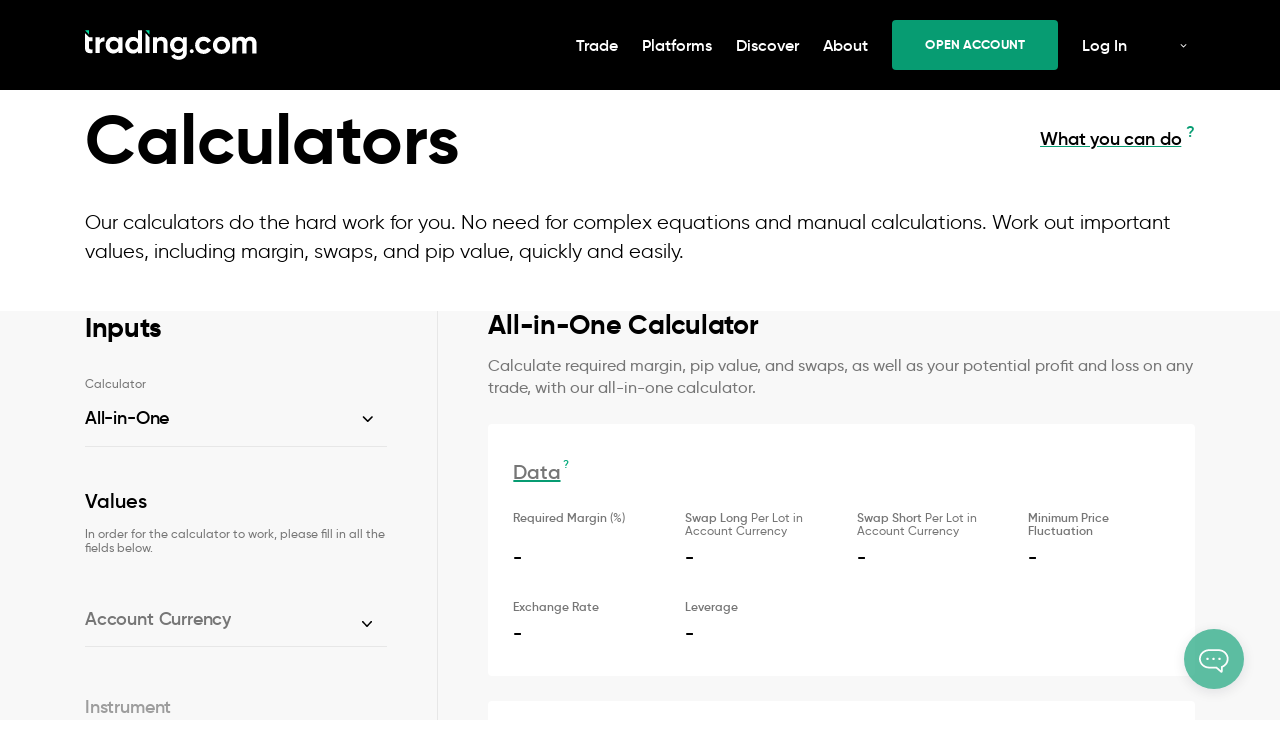

--- FILE ---
content_type: text/html
request_url: https://www.trading.com/uk/learn/all-in-one-forex-trading-calculator
body_size: 118287
content:
<!DOCTYPE html><html lang="en" style="--vh: 0px; --scrollbar-width: 0px;" data-beasties-container><head>
  <meta charset="utf-8">
  <title>Enhance your trading with all-in-one forex calculator</title>
  <base href="/uk/">
  <meta name="viewport" content="width=device-width, initial-scale=1">

  <!-- Google tag (gtag.js) -->
  <script>
    window.dataLayer = window.dataLayer || [];
    window.gtag = function() { dataLayer.push(arguments); }

    gtag('consent', 'default', {
      'ad_storage': 'denied',
      'ad_user_data': 'denied',
      'ad_personalization': 'denied',
      'analytics_storage': 'denied'
    });
  </script>
  <!-- End Google tag (gtag.js) -->
  <!-- Google Tag Manager -->
  <script>(function(w,d,s,l,i){w[l]=w[l]||[];w[l].push({'gtm.start':
      new Date().getTime(),event:'gtm.js'});var f=d.getElementsByTagName(s)[0],
    j=d.createElement(s),dl=l!='dataLayer'?'&l='+l:'';j.async=true;j.src=
    'https://www.googletagmanager.com/gtm.js?id='+i+dl;f.parentNode.insertBefore(j,f);
  })(window,document,'script','dataLayer','GTM-WV4NZQ7');</script>
  <!-- End Google Tag Manager -->

  <link rel="apple-touch-icon-precomposed" sizes="57x57" href="../uk/assets/favicons/apple-touch-icon-57x57.png">
  <link rel="apple-touch-icon-precomposed" sizes="114x114" href="../uk/assets/favicons/apple-touch-icon-114x114.png">
  <link rel="apple-touch-icon-precomposed" sizes="72x72" href="../uk/assets/favicons/apple-touch-icon-72x72.png">
  <link rel="apple-touch-icon-precomposed" sizes="144x144" href="../uk/assets/favicons/apple-touch-icon-144x144.png">
  <link rel="apple-touch-icon-precomposed" sizes="120x120" href="../uk/assets/favicons/apple-touch-icon-120x120.png">
  <link rel="apple-touch-icon-precomposed" sizes="152x152" href="../uk/assets/favicons/apple-touch-icon-152x152.png">
  <link rel="icon" type="image/png" href="../uk/assets/favicons/favicon-32x32.png" sizes="32x32">
  <link rel="icon" type="image/png" href="../uk/assets/favicons/favicon-16x16.png" sizes="16x16">
  <meta name="application-name" content="Trading.com UK: Make every forex &amp; CFD trade count">
  <meta name="msapplication-TileColor" content="#000000">
  <meta name="msapplication-TileImage" content="../uk/assets/favicons/mstile-144x144.png">
  <meta name="google-site-verification" content="tT2QuONviB-TzU1mFaK_fnipsO6b6eUAU9XFgbZ28eQ">

  <!-- Newrelic -->
  <script type="text/javascript">
    ;window.NREUM||(NREUM={});NREUM.init={distributed_tracing:{enabled:true},privacy:{cookies_enabled:true},ajax:{deny_list:["bam.nr-data.net"]}};
    ;NREUM.loader_config={accountID:"4281591",trustKey:"4281591",agentID:"1120424699",licenseKey:"NRBR-ae74c22076d18723a29",applicationID:"1120424699"};
    ;NREUM.info={beacon:"bam.nr-data.net",errorBeacon:"bam.nr-data.net",licenseKey:"NRBR-ae74c22076d18723a29",applicationID:"1120424699",sa:1};
    ;/*! For license information please see nr-loader-spa-1.293.0.min.js.LICENSE.txt */
    (()=>{var e,t,r={8122:(e,t,r)=>{"use strict";r.d(t,{a:()=>i});var n=r(944);function i(e,t){try{if(!e||"object"!=typeof e)return(0,n.R)(3);if(!t||"object"!=typeof t)return(0,n.R)(4);const r=Object.create(Object.getPrototypeOf(t),Object.getOwnPropertyDescriptors(t)),o=0===Object.keys(r).length?e:r;for(let a in o)if(void 0!==e[a])try{if(null===e[a]){r[a]=null;continue}Array.isArray(e[a])&&Array.isArray(t[a])?r[a]=Array.from(new Set([...e[a],...t[a]])):"object"==typeof e[a]&&"object"==typeof t[a]?r[a]=i(e[a],t[a]):r[a]=e[a]}catch(e){r[a]||(0,n.R)(1,e)}return r}catch(e){(0,n.R)(2,e)}}},2555:(e,t,r)=>{"use strict";r.d(t,{D:()=>s,f:()=>a});var n=r(384),i=r(8122);const o={beacon:n.NT.beacon,errorBeacon:n.NT.errorBeacon,licenseKey:void 0,applicationID:void 0,sa:void 0,queueTime:void 0,applicationTime:void 0,ttGuid:void 0,user:void 0,account:void 0,product:void 0,extra:void 0,jsAttributes:{},userAttributes:void 0,atts:void 0,transactionName:void 0,tNamePlain:void 0};function a(e){try{return!!e.licenseKey&&!!e.errorBeacon&&!!e.applicationID}catch(e){return!1}}const s=e=>(0,i.a)(e,o)},9324:(e,t,r)=>{"use strict";r.d(t,{F3:()=>i,Xs:()=>o,Yq:()=>a,xv:()=>n});const n="1.293.0",i="PROD",o="CDN",a="^2.0.0-alpha.18"},6154:(e,t,r)=>{"use strict";r.d(t,{A4:()=>s,OF:()=>d,RI:()=>i,WN:()=>h,bv:()=>o,gm:()=>a,lR:()=>f,m:()=>u,mw:()=>c,sb:()=>l});var n=r(1863);const i="undefined"!=typeof window&&!!window.document,o="undefined"!=typeof WorkerGlobalScope&&("undefined"!=typeof self&&self instanceof WorkerGlobalScope&&self.navigator instanceof WorkerNavigator||"undefined"!=typeof globalThis&&globalThis instanceof WorkerGlobalScope&&globalThis.navigator instanceof WorkerNavigator),a=i?window:"undefined"!=typeof WorkerGlobalScope&&("undefined"!=typeof self&&self instanceof WorkerGlobalScope&&self||"undefined"!=typeof globalThis&&globalThis instanceof WorkerGlobalScope&&globalThis),s="complete"===a?.document?.readyState,c=Boolean("hidden"===a?.document?.visibilityState),u=""+a?.location,d=/iPad|iPhone|iPod/.test(a.navigator?.userAgent),l=d&&"undefined"==typeof SharedWorker,f=(()=>{const e=a.navigator?.userAgent?.match(/Firefox[/\s](\d+\.\d+)/);return Array.isArray(e)&&e.length>=2?+e[1]:0})(),h=Date.now()-(0,n.t)()},7295:(e,t,r)=>{"use strict";r.d(t,{Xv:()=>a,gX:()=>i,iW:()=>o});var n=[];function i(e){if(!e||o(e))return!1;if(0===n.length)return!0;for(var t=0;t<n.length;t++){var r=n[t];if("*"===r.hostname)return!1;if(s(r.hostname,e.hostname)&&c(r.pathname,e.pathname))return!1}return!0}function o(e){return void 0===e.hostname}function a(e){if(n=[],e&&e.length)for(var t=0;t<e.length;t++){let r=e[t];if(!r)continue;0===r.indexOf("http://")?r=r.substring(7):0===r.indexOf("https://")&&(r=r.substring(8));const i=r.indexOf("/");let o,a;i>0?(o=r.substring(0,i),a=r.substring(i)):(o=r,a="");let[s]=o.split(":");n.push({hostname:s,pathname:a})}}function s(e,t){return!(e.length>t.length)&&t.indexOf(e)===t.length-e.length}function c(e,t){return 0===e.indexOf("/")&&(e=e.substring(1)),0===t.indexOf("/")&&(t=t.substring(1)),""===e||e===t}},3241:(e,t,r)=>{"use strict";r.d(t,{W:()=>o});var n=r(6154);const i="newrelic";function o(e={}){try{n.gm.dispatchEvent(new CustomEvent(i,{detail:e}))}catch(e){}}},1687:(e,t,r)=>{"use strict";r.d(t,{Ak:()=>u,Ze:()=>f,x3:()=>d});var n=r(3241),i=r(7836),o=r(3606),a=r(860),s=r(2646);const c={};function u(e,t){const r={staged:!1,priority:a.P3[t]||0};l(e),c[e].get(t)||c[e].set(t,r)}function d(e,t){e&&c[e]&&(c[e].get(t)&&c[e].delete(t),p(e,t,!1),c[e].size&&h(e))}function l(e){if(!e)throw new Error("agentIdentifier required");c[e]||(c[e]=new Map)}function f(e="",t="feature",r=!1){if(l(e),!e||!c[e].get(t)||r)return p(e,t);c[e].get(t).staged=!0,h(e)}function h(e){const t=Array.from(c[e]);t.every((([e,t])=>t.staged))&&(t.sort(((e,t)=>e[1].priority-t[1].priority)),t.forEach((([t])=>{c[e].delete(t),p(e,t)})))}function p(e,t,r=!0){const a=e?i.ee.get(e):i.ee,c=o.i.handlers;if(!a.aborted&&a.backlog&&c){if((0,n.W)({agentIdentifier:e,type:"lifecycle",name:"drain",feature:t}),r){const e=a.backlog[t],r=c[t];if(r){for(let t=0;e&&t<e.length;++t)g(e[t],r);Object.entries(r).forEach((([e,t])=>{Object.values(t||{}).forEach((t=>{t[0]?.on&&t[0]?.context()instanceof s.y&&t[0].on(e,t[1])}))}))}}a.isolatedBacklog||delete c[t],a.backlog[t]=null,a.emit("drain-"+t,[])}}function g(e,t){var r=e[1];Object.values(t[r]||{}).forEach((t=>{var r=e[0];if(t[0]===r){var n=t[1],i=e[3],o=e[2];n.apply(i,o)}}))}},7836:(e,t,r)=>{"use strict";r.d(t,{P:()=>s,ee:()=>c});var n=r(384),i=r(8990),o=r(2646),a=r(5607);const s="nr@context:".concat(a.W),c=function e(t,r){var n={},a={},d={},l=!1;try{l=16===r.length&&u.initializedAgents?.[r]?.runtime.isolatedBacklog}catch(e){}var f={on:p,addEventListener:p,removeEventListener:function(e,t){var r=n[e];if(!r)return;for(var i=0;i<r.length;i++)r[i]===t&&r.splice(i,1)},emit:function(e,r,n,i,o){!1!==o&&(o=!0);if(c.aborted&&!i)return;t&&o&&t.emit(e,r,n);for(var s=h(n),u=g(e),d=u.length,l=0;l<d;l++)u[l].apply(s,r);var p=v()[a[e]];p&&p.push([f,e,r,s]);return s},get:m,listeners:g,context:h,buffer:function(e,t){const r=v();if(t=t||"feature",f.aborted)return;Object.entries(e||{}).forEach((([e,n])=>{a[n]=t,t in r||(r[t]=[])}))},abort:function(){f._aborted=!0,Object.keys(f.backlog).forEach((e=>{delete f.backlog[e]}))},isBuffering:function(e){return!!v()[a[e]]},debugId:r,backlog:l?{}:t&&"object"==typeof t.backlog?t.backlog:{},isolatedBacklog:l};return Object.defineProperty(f,"aborted",{get:()=>{let e=f._aborted||!1;return e||(t&&(e=t.aborted),e)}}),f;function h(e){return e&&e instanceof o.y?e:e?(0,i.I)(e,s,(()=>new o.y(s))):new o.y(s)}function p(e,t){n[e]=g(e).concat(t)}function g(e){return n[e]||[]}function m(t){return d[t]=d[t]||e(f,t)}function v(){return f.backlog}}(void 0,"globalEE"),u=(0,n.Zm)();u.ee||(u.ee=c)},2646:(e,t,r)=>{"use strict";r.d(t,{y:()=>n});class n{constructor(e){this.contextId=e}}},9908:(e,t,r)=>{"use strict";r.d(t,{d:()=>n,p:()=>i});var n=r(7836).ee.get("handle");function i(e,t,r,i,o){o?(o.buffer([e],i),o.emit(e,t,r)):(n.buffer([e],i),n.emit(e,t,r))}},3606:(e,t,r)=>{"use strict";r.d(t,{i:()=>o});var n=r(9908);o.on=a;var i=o.handlers={};function o(e,t,r,o){a(o||n.d,i,e,t,r)}function a(e,t,r,i,o){o||(o="feature"),e||(e=n.d);var a=t[o]=t[o]||{};(a[r]=a[r]||[]).push([e,i])}},3878:(e,t,r)=>{"use strict";function n(e,t){return{capture:e,passive:!1,signal:t}}function i(e,t,r=!1,i){window.addEventListener(e,t,n(r,i))}function o(e,t,r=!1,i){document.addEventListener(e,t,n(r,i))}r.d(t,{DD:()=>o,jT:()=>n,sp:()=>i})},5607:(e,t,r)=>{"use strict";r.d(t,{W:()=>n});const n=(0,r(9566).bz)()},9566:(e,t,r)=>{"use strict";r.d(t,{LA:()=>s,ZF:()=>c,bz:()=>a,el:()=>u});var n=r(6154);const i="xxxxxxxx-xxxx-4xxx-yxxx-xxxxxxxxxxxx";function o(e,t){return e?15&e[t]:16*Math.random()|0}function a(){const e=n.gm?.crypto||n.gm?.msCrypto;let t,r=0;return e&&e.getRandomValues&&(t=e.getRandomValues(new Uint8Array(30))),i.split("").map((e=>"x"===e?o(t,r++).toString(16):"y"===e?(3&o()|8).toString(16):e)).join("")}function s(e){const t=n.gm?.crypto||n.gm?.msCrypto;let r,i=0;t&&t.getRandomValues&&(r=t.getRandomValues(new Uint8Array(e)));const a=[];for(var s=0;s<e;s++)a.push(o(r,i++).toString(16));return a.join("")}function c(){return s(16)}function u(){return s(32)}},2614:(e,t,r)=>{"use strict";r.d(t,{BB:()=>a,H3:()=>n,g:()=>u,iL:()=>c,tS:()=>s,uh:()=>i,wk:()=>o});const n="NRBA",i="SESSION",o=144e5,a=18e5,s={STARTED:"session-started",PAUSE:"session-pause",RESET:"session-reset",RESUME:"session-resume",UPDATE:"session-update"},c={SAME_TAB:"same-tab",CROSS_TAB:"cross-tab"},u={OFF:0,FULL:1,ERROR:2}},1863:(e,t,r)=>{"use strict";function n(){return Math.floor(performance.now())}r.d(t,{t:()=>n})},7485:(e,t,r)=>{"use strict";r.d(t,{D:()=>i});var n=r(6154);function i(e){if(0===(e||"").indexOf("data:"))return{protocol:"data"};try{const t=new URL(e,location.href),r={port:t.port,hostname:t.hostname,pathname:t.pathname,search:t.search,protocol:t.protocol.slice(0,t.protocol.indexOf(":")),sameOrigin:t.protocol===n.gm?.location?.protocol&&t.host===n.gm?.location?.host};return r.port&&""!==r.port||("http:"===t.protocol&&(r.port="80"),"https:"===t.protocol&&(r.port="443")),r.pathname&&""!==r.pathname?r.pathname.startsWith("/")||(r.pathname="/".concat(r.pathname)):r.pathname="/",r}catch(e){return{}}}},944:(e,t,r)=>{"use strict";r.d(t,{R:()=>i});var n=r(3241);function i(e,t){"function"==typeof console.debug&&(console.debug("New Relic Warning: https://github.com/newrelic/newrelic-browser-agent/blob/main/docs/warning-codes.md#".concat(e),t),(0,n.W)({agentIdentifier:null,drained:null,type:"data",name:"warn",feature:"warn",data:{code:e,secondary:t}}))}},5701:(e,t,r)=>{"use strict";r.d(t,{B:()=>o,t:()=>a});var n=r(3241);const i=new Set,o={};function a(e,t){const r=t.agentIdentifier;o[r]??={},e&&"object"==typeof e&&(i.has(r)||(t.ee.emit("rumresp",[e]),o[r]=e,i.add(r),(0,n.W)({agentIdentifier:r,loaded:!0,drained:!0,type:"lifecycle",name:"load",feature:void 0,data:e})))}},8990:(e,t,r)=>{"use strict";r.d(t,{I:()=>i});var n=Object.prototype.hasOwnProperty;function i(e,t,r){if(n.call(e,t))return e[t];var i=r();if(Object.defineProperty&&Object.keys)try{return Object.defineProperty(e,t,{value:i,writable:!0,enumerable:!1}),i}catch(e){}return e[t]=i,i}},6389:(e,t,r)=>{"use strict";function n(e,t=500,r={}){const n=r?.leading||!1;let i;return(...r)=>{n&&void 0===i&&(e.apply(this,r),i=setTimeout((()=>{i=clearTimeout(i)}),t)),n||(clearTimeout(i),i=setTimeout((()=>{e.apply(this,r)}),t))}}function i(e){let t=!1;return(...r)=>{t||(t=!0,e.apply(this,r))}}r.d(t,{J:()=>i,s:()=>n})},3304:(e,t,r)=>{"use strict";r.d(t,{A:()=>o});var n=r(7836);const i=()=>{const e=new WeakSet;return(t,r)=>{if("object"==typeof r&&null!==r){if(e.has(r))return;e.add(r)}return r}};function o(e){try{return JSON.stringify(e,i())??""}catch(e){try{n.ee.emit("internal-error",[e])}catch(e){}return""}}},3496:(e,t,r)=>{"use strict";function n(e){return!e||!(!e.licenseKey||!e.applicationID)}function i(e,t){return!e||e.licenseKey===t.info.licenseKey&&e.applicationID===t.info.applicationID}r.d(t,{A:()=>i,I:()=>n})},5289:(e,t,r)=>{"use strict";r.d(t,{GG:()=>o,Qr:()=>s,sB:()=>a});var n=r(3878);function i(){return"undefined"==typeof document||"complete"===document.readyState}function o(e,t){if(i())return e();(0,n.sp)("load",e,t)}function a(e){if(i())return e();(0,n.DD)("DOMContentLoaded",e)}function s(e){if(i())return e();(0,n.sp)("popstate",e)}},384:(e,t,r)=>{"use strict";r.d(t,{NT:()=>o,US:()=>u,Zm:()=>a,bQ:()=>c,dV:()=>s,pV:()=>d});var n=r(6154),i=r(1863);const o={beacon:"bam.nr-data.net",errorBeacon:"bam.nr-data.net"};function a(){return n.gm.NREUM||(n.gm.NREUM={}),void 0===n.gm.newrelic&&(n.gm.newrelic=n.gm.NREUM),n.gm.NREUM}function s(){let e=a();return e.o||(e.o={ST:n.gm.setTimeout,SI:n.gm.setImmediate,CT:n.gm.clearTimeout,XHR:n.gm.XMLHttpRequest,REQ:n.gm.Request,EV:n.gm.Event,PR:n.gm.Promise,MO:n.gm.MutationObserver,FETCH:n.gm.fetch,WS:n.gm.WebSocket}),e}function c(e,t){let r=a();r.initializedAgents??={},t.initializedAt={ms:(0,i.t)(),date:new Date},r.initializedAgents[e]=t}function u(e,t){a()[e]=t}function d(){return function(){let e=a();const t=e.info||{};e.info={beacon:o.beacon,errorBeacon:o.errorBeacon,...t}}(),function(){let e=a();const t=e.init||{};e.init={...t}}(),s(),function(){let e=a();const t=e.loader_config||{};e.loader_config={...t}}(),a()}},2843:(e,t,r)=>{"use strict";r.d(t,{u:()=>i});var n=r(3878);function i(e,t=!1,r,i){(0,n.DD)("visibilitychange",(function(){if(t)return void("hidden"===document.visibilityState&&e());e(document.visibilityState)}),r,i)}},8139:(e,t,r)=>{"use strict";r.d(t,{u:()=>f});var n=r(7836),i=r(3434),o=r(8990),a=r(6154);const s={},c=a.gm.XMLHttpRequest,u="addEventListener",d="removeEventListener",l="nr@wrapped:".concat(n.P);function f(e){var t=function(e){return(e||n.ee).get("events")}(e);if(s[t.debugId]++)return t;s[t.debugId]=1;var r=(0,i.YM)(t,!0);function f(e){r.inPlace(e,[u,d],"-",p)}function p(e,t){return e[1]}return"getPrototypeOf"in Object&&(a.RI&&h(document,f),c&&h(c.prototype,f),h(a.gm,f)),t.on(u+"-start",(function(e,t){var n=e[1];if(null!==n&&("function"==typeof n||"object"==typeof n)){var i=(0,o.I)(n,l,(function(){var e={object:function(){if("function"!=typeof n.handleEvent)return;return n.handleEvent.apply(n,arguments)},function:n}[typeof n];return e?r(e,"fn-",null,e.name||"anonymous"):n}));this.wrapped=e[1]=i}})),t.on(d+"-start",(function(e){e[1]=this.wrapped||e[1]})),t}function h(e,t,...r){let n=e;for(;"object"==typeof n&&!Object.prototype.hasOwnProperty.call(n,u);)n=Object.getPrototypeOf(n);n&&t(n,...r)}},3434:(e,t,r)=>{"use strict";r.d(t,{Jt:()=>o,YM:()=>c});var n=r(7836),i=r(5607);const o="nr@original:".concat(i.W);var a=Object.prototype.hasOwnProperty,s=!1;function c(e,t){return e||(e=n.ee),r.inPlace=function(e,t,n,i,o){n||(n="");const a="-"===n.charAt(0);for(let s=0;s<t.length;s++){const c=t[s],u=e[c];d(u)||(e[c]=r(u,a?c+n:n,i,c,o))}},r.flag=o,r;function r(t,r,n,s,c){return d(t)?t:(r||(r=""),nrWrapper[o]=t,function(e,t,r){if(Object.defineProperty&&Object.keys)try{return Object.keys(e).forEach((function(r){Object.defineProperty(t,r,{get:function(){return e[r]},set:function(t){return e[r]=t,t}})})),t}catch(e){u([e],r)}for(var n in e)a.call(e,n)&&(t[n]=e[n])}(t,nrWrapper,e),nrWrapper);function nrWrapper(){var o,a,d,l;let f;try{a=this,o=[...arguments],d="function"==typeof n?n(o,a):n||{}}catch(t){u([t,"",[o,a,s],d],e)}i(r+"start",[o,a,s],d,c);const h=performance.now();let p=h;try{return l=t.apply(a,o),p=performance.now(),l}catch(e){throw p=performance.now(),i(r+"err",[o,a,e],d,c),f=e,f}finally{const e=p-h,t={duration:e,isLongTask:e>=50,methodName:s,thrownError:f};t.isLongTask&&i("long-task",[t],d,c),i(r+"end",[o,a,l,t],d,c)}}}function i(r,n,i,o){if(!s||t){var a=s;s=!0;try{e.emit(r,n,i,t,o)}catch(t){u([t,r,n,i],e)}s=a}}}function u(e,t){t||(t=n.ee);try{t.emit("internal-error",e)}catch(e){}}function d(e){return!(e&&"function"==typeof e&&e.apply&&!e[o])}},9300:(e,t,r)=>{"use strict";r.d(t,{T:()=>n});const n=r(860).K7.ajax},3333:(e,t,r)=>{"use strict";r.d(t,{$v:()=>u,TZ:()=>n,Zp:()=>i,kd:()=>c,mq:()=>s,nf:()=>a,qN:()=>o});const n=r(860).K7.genericEvents,i=["auxclick","click","copy","keydown","paste","scrollend"],o=["focus","blur"],a=4,s=1e3,c=["PageAction","UserAction","BrowserPerformance"],u={MARKS:"experimental.marks",MEASURES:"experimental.measures",RESOURCES:"experimental.resources"}},6774:(e,t,r)=>{"use strict";r.d(t,{T:()=>n});const n=r(860).K7.jserrors},993:(e,t,r)=>{"use strict";r.d(t,{A$:()=>o,ET:()=>a,TZ:()=>s,p_:()=>i});var n=r(860);const i={ERROR:"ERROR",WARN:"WARN",INFO:"INFO",DEBUG:"DEBUG",TRACE:"TRACE"},o={OFF:0,ERROR:1,WARN:2,INFO:3,DEBUG:4,TRACE:5},a="log",s=n.K7.logging},3785:(e,t,r)=>{"use strict";r.d(t,{R:()=>c,b:()=>u});var n=r(9908),i=r(1863),o=r(860),a=r(8154),s=r(993);function c(e,t,r={},c=s.p_.INFO,u,d=(0,i.t)()){(0,n.p)(a.xV,["API/logging/".concat(c.toLowerCase(),"/called")],void 0,o.K7.metrics,e),(0,n.p)(s.ET,[d,t,r,c,u],void 0,o.K7.logging,e)}function u(e){return"string"==typeof e&&Object.values(s.p_).some((t=>t===e.toUpperCase().trim()))}},8154:(e,t,r)=>{"use strict";r.d(t,{z_:()=>o,XG:()=>s,TZ:()=>n,rs:()=>i,xV:()=>a});r(6154),r(9566),r(384);const n=r(860).K7.metrics,i="sm",o="cm",a="storeSupportabilityMetrics",s="storeEventMetrics"},6630:(e,t,r)=>{"use strict";r.d(t,{T:()=>n});const n=r(860).K7.pageViewEvent},782:(e,t,r)=>{"use strict";r.d(t,{T:()=>n});const n=r(860).K7.pageViewTiming},6344:(e,t,r)=>{"use strict";r.d(t,{BB:()=>d,G4:()=>o,Qb:()=>l,TZ:()=>i,Ug:()=>a,_s:()=>s,bc:()=>u,yP:()=>c});var n=r(2614);const i=r(860).K7.sessionReplay,o={RECORD:"recordReplay",PAUSE:"pauseReplay",ERROR_DURING_REPLAY:"errorDuringReplay"},a=.12,s={DomContentLoaded:0,Load:1,FullSnapshot:2,IncrementalSnapshot:3,Meta:4,Custom:5},c={[n.g.ERROR]:15e3,[n.g.FULL]:3e5,[n.g.OFF]:0},u={RESET:{message:"Session was reset",sm:"Reset"},IMPORT:{message:"Recorder failed to import",sm:"Import"},TOO_MANY:{message:"429: Too Many Requests",sm:"Too-Many"},TOO_BIG:{message:"Payload was too large",sm:"Too-Big"},CROSS_TAB:{message:"Session Entity was set to OFF on another tab",sm:"Cross-Tab"},ENTITLEMENTS:{message:"Session Replay is not allowed and will not be started",sm:"Entitlement"}},d=5e3,l={API:"api"}},5270:(e,t,r)=>{"use strict";r.d(t,{Aw:()=>s,CT:()=>c,SR:()=>a,rF:()=>u});var n=r(384),i=r(7767),o=r(6154);function a(e){return!!(0,n.dV)().o.MO&&(0,i.V)(e)&&!0===e?.session_trace.enabled}function s(e){return!0===e?.session_replay.preload&&a(e)}function c(e,t){const r=t.correctAbsoluteTimestamp(e);return{originalTimestamp:e,correctedTimestamp:r,timestampDiff:e-r,originTime:o.WN,correctedOriginTime:t.correctedOriginTime,originTimeDiff:Math.floor(o.WN-t.correctedOriginTime)}}function u(e,t){try{if("string"==typeof t?.type){if("password"===t.type.toLowerCase())return"*".repeat(e?.length||0);if(void 0!==t?.dataset?.nrUnmask||t?.classList?.contains("nr-unmask"))return e}}catch(e){}return"string"==typeof e?e.replace(/[\S]/g,"*"):"*".repeat(e?.length||0)}},3738:(e,t,r)=>{"use strict";r.d(t,{He:()=>i,Kp:()=>s,Lc:()=>u,Rz:()=>d,TZ:()=>n,bD:()=>o,d3:()=>a,jx:()=>l,uP:()=>c});const n=r(860).K7.sessionTrace,i="bstResource",o="resource",a="-start",s="-end",c="fn"+a,u="fn"+s,d="pushState",l=1e3},3962:(e,t,r)=>{"use strict";r.d(t,{AM:()=>o,O2:()=>c,Qu:()=>u,TZ:()=>s,ih:()=>d,pP:()=>a,tC:()=>i});var n=r(860);const i=["click","keydown","submit","popstate"],o="api",a="initialPageLoad",s=n.K7.softNav,c={INITIAL_PAGE_LOAD:"",ROUTE_CHANGE:1,UNSPECIFIED:2},u={INTERACTION:1,AJAX:2,CUSTOM_END:3,CUSTOM_TRACER:4},d={IP:"in progress",FIN:"finished",CAN:"cancelled"}},7378:(e,t,r)=>{"use strict";r.d(t,{$p:()=>x,BR:()=>b,Kp:()=>R,L3:()=>y,Lc:()=>c,NC:()=>o,SG:()=>d,TZ:()=>i,U6:()=>p,UT:()=>m,d3:()=>w,dT:()=>f,e5:()=>A,gx:()=>v,l9:()=>l,oW:()=>h,op:()=>g,rw:()=>u,tH:()=>E,uP:()=>s,wW:()=>T,xq:()=>a});var n=r(384);const i=r(860).K7.spa,o=["click","submit","keypress","keydown","keyup","change"],a=999,s="fn-start",c="fn-end",u="cb-start",d="api-ixn-",l="remaining",f="interaction",h="spaNode",p="jsonpNode",g="fetch-start",m="fetch-done",v="fetch-body-",b="jsonp-end",y=(0,n.dV)().o.ST,w="-start",R="-end",x="-body",T="cb"+R,A="jsTime",E="fetch"},4234:(e,t,r)=>{"use strict";r.d(t,{W:()=>o});var n=r(7836),i=r(1687);class o{constructor(e,t){this.agentIdentifier=e,this.ee=n.ee.get(e),this.featureName=t,this.blocked=!1}deregisterDrain(){(0,i.x3)(this.agentIdentifier,this.featureName)}}},7767:(e,t,r)=>{"use strict";r.d(t,{V:()=>i});var n=r(6154);const i=e=>n.RI&&!0===e?.privacy.cookies_enabled},1741:(e,t,r)=>{"use strict";r.d(t,{W:()=>o});var n=r(944),i=r(4261);class o{#e(e,...t){if(this[e]!==o.prototype[e])return this[e](...t);(0,n.R)(35,e)}addPageAction(e,t){return this.#e(i.hG,e,t)}register(e){return this.#e(i.eY,e)}recordCustomEvent(e,t){return this.#e(i.fF,e,t)}setPageViewName(e,t){return this.#e(i.Fw,e,t)}setCustomAttribute(e,t,r){return this.#e(i.cD,e,t,r)}noticeError(e,t){return this.#e(i.o5,e,t)}setUserId(e){return this.#e(i.Dl,e)}setApplicationVersion(e){return this.#e(i.nb,e)}setErrorHandler(e){return this.#e(i.bt,e)}addRelease(e,t){return this.#e(i.k6,e,t)}log(e,t){return this.#e(i.$9,e,t)}start(){return this.#e(i.d3)}finished(e){return this.#e(i.BL,e)}recordReplay(){return this.#e(i.CH)}pauseReplay(){return this.#e(i.Tb)}addToTrace(e){return this.#e(i.U2,e)}setCurrentRouteName(e){return this.#e(i.PA,e)}interaction(){return this.#e(i.dT)}wrapLogger(e,t,r){return this.#e(i.Wb,e,t,r)}measure(e,t){return this.#e(i.V1,e,t)}}},4261:(e,t,r)=>{"use strict";r.d(t,{$9:()=>d,BL:()=>c,CH:()=>p,Dl:()=>R,Fw:()=>w,PA:()=>v,Pl:()=>n,Tb:()=>f,U2:()=>a,V1:()=>A,Wb:()=>T,bt:()=>y,cD:()=>b,d3:()=>x,dT:()=>u,eY:()=>g,fF:()=>h,hG:()=>o,hw:()=>i,k6:()=>s,nb:()=>m,o5:()=>l});const n="api-",i=n+"ixn-",o="addPageAction",a="addToTrace",s="addRelease",c="finished",u="interaction",d="log",l="noticeError",f="pauseReplay",h="recordCustomEvent",p="recordReplay",g="register",m="setApplicationVersion",v="setCurrentRouteName",b="setCustomAttribute",y="setErrorHandler",w="setPageViewName",R="setUserId",x="start",T="wrapLogger",A="measure"},5205:(e,t,r)=>{"use strict";r.d(t,{j:()=>S});var n=r(384),i=r(1741);var o=r(2555),a=r(3333);const s=e=>{if(!e||"string"!=typeof e)return!1;try{document.createDocumentFragment().querySelector(e)}catch{return!1}return!0};var c=r(2614),u=r(944),d=r(8122);const l="[data-nr-mask]",f=e=>(0,d.a)(e,(()=>{const e={feature_flags:[],experimental:{marks:!1,measures:!1,resources:!1},mask_selector:"*",block_selector:"[data-nr-block]",mask_input_options:{color:!1,date:!1,"datetime-local":!1,email:!1,month:!1,number:!1,range:!1,search:!1,tel:!1,text:!1,time:!1,url:!1,week:!1,textarea:!1,select:!1,password:!0}};return{ajax:{deny_list:void 0,block_internal:!0,enabled:!0,autoStart:!0},api:{allow_registered_children:!0,duplicate_registered_data:!1},distributed_tracing:{enabled:void 0,exclude_newrelic_header:void 0,cors_use_newrelic_header:void 0,cors_use_tracecontext_headers:void 0,allowed_origins:void 0},get feature_flags(){return e.feature_flags},set feature_flags(t){e.feature_flags=t},generic_events:{enabled:!0,autoStart:!0},harvest:{interval:30},jserrors:{enabled:!0,autoStart:!0},logging:{enabled:!0,autoStart:!0},metrics:{enabled:!0,autoStart:!0},obfuscate:void 0,page_action:{enabled:!0},page_view_event:{enabled:!0,autoStart:!0},page_view_timing:{enabled:!0,autoStart:!0},performance:{get capture_marks(){return e.feature_flags.includes(a.$v.MARKS)||e.experimental.marks},set capture_marks(t){e.experimental.marks=t},get capture_measures(){return e.feature_flags.includes(a.$v.MEASURES)||e.experimental.measures},set capture_measures(t){e.experimental.measures=t},capture_detail:!0,resources:{get enabled(){return e.feature_flags.includes(a.$v.RESOURCES)||e.experimental.resources},set enabled(t){e.experimental.resources=t},asset_types:[],first_party_domains:[],ignore_newrelic:!0}},privacy:{cookies_enabled:!0},proxy:{assets:void 0,beacon:void 0},session:{expiresMs:c.wk,inactiveMs:c.BB},session_replay:{autoStart:!0,enabled:!1,preload:!1,sampling_rate:10,error_sampling_rate:100,collect_fonts:!1,inline_images:!1,fix_stylesheets:!0,mask_all_inputs:!0,get mask_text_selector(){return e.mask_selector},set mask_text_selector(t){s(t)?e.mask_selector="".concat(t,",").concat(l):""===t||null===t?e.mask_selector=l:(0,u.R)(5,t)},get block_class(){return"nr-block"},get ignore_class(){return"nr-ignore"},get mask_text_class(){return"nr-mask"},get block_selector(){return e.block_selector},set block_selector(t){s(t)?e.block_selector+=",".concat(t):""!==t&&(0,u.R)(6,t)},get mask_input_options(){return e.mask_input_options},set mask_input_options(t){t&&"object"==typeof t?e.mask_input_options={...t,password:!0}:(0,u.R)(7,t)}},session_trace:{enabled:!0,autoStart:!0},soft_navigations:{enabled:!0,autoStart:!0},spa:{enabled:!0,autoStart:!0},ssl:void 0,user_actions:{enabled:!0,elementAttributes:["id","className","tagName","type"]}}})());var h=r(6154),p=r(9324);let g=0;const m={buildEnv:p.F3,distMethod:p.Xs,version:p.xv,originTime:h.WN},v={appMetadata:{},customTransaction:void 0,denyList:void 0,disabled:!1,entityManager:void 0,harvester:void 0,isolatedBacklog:!1,isRecording:!1,loaderType:void 0,maxBytes:3e4,obfuscator:void 0,onerror:void 0,ptid:void 0,releaseIds:{},session:void 0,timeKeeper:void 0,get harvestCount(){return++g}},b=e=>{const t=(0,d.a)(e,v),r=Object.keys(m).reduce(((e,t)=>(e[t]={value:m[t],writable:!1,configurable:!0,enumerable:!0},e)),{});return Object.defineProperties(t,r)};var y=r(5701);const w=e=>{const t=e.startsWith("http");e+="/",r.p=t?e:"https://"+e};var R=r(7836),x=r(3241);const T={accountID:void 0,trustKey:void 0,agentID:void 0,licenseKey:void 0,applicationID:void 0,xpid:void 0},A=e=>(0,d.a)(e,T),E=new Set;function S(e,t={},r,a){let{init:s,info:c,loader_config:u,runtime:d={},exposed:l=!0}=t;if(!c){const e=(0,n.pV)();s=e.init,c=e.info,u=e.loader_config}e.init=f(s||{}),e.loader_config=A(u||{}),c.jsAttributes??={},h.bv&&(c.jsAttributes.isWorker=!0),e.info=(0,o.D)(c);const p=e.init,g=[c.beacon,c.errorBeacon];E.has(e.agentIdentifier)||(p.proxy.assets&&(w(p.proxy.assets),g.push(p.proxy.assets)),p.proxy.beacon&&g.push(p.proxy.beacon),function(e){const t=(0,n.pV)();Object.getOwnPropertyNames(i.W.prototype).forEach((r=>{const n=i.W.prototype[r];if("function"!=typeof n||"constructor"===n)return;let o=t[r];e[r]&&!1!==e.exposed&&"micro-agent"!==e.runtime?.loaderType&&(t[r]=(...t)=>{const n=e[r](...t);return o?o(...t):n})}))}(e),(0,n.US)("activatedFeatures",y.B),e.runSoftNavOverSpa&&=!0===p.soft_navigations.enabled&&p.feature_flags.includes("soft_nav")),d.denyList=[...p.ajax.deny_list||[],...p.ajax.block_internal?g:[]],d.ptid=e.agentIdentifier,d.loaderType=r,e.runtime=b(d),E.has(e.agentIdentifier)||(e.ee=R.ee.get(e.agentIdentifier),e.exposed=l,(0,x.W)({agentIdentifier:e.agentIdentifier,drained:!!y.B?.[e.agentIdentifier],type:"lifecycle",name:"initialize",feature:void 0,data:e.config})),E.add(e.agentIdentifier)}},8374:(e,t,r)=>{r.nc=(()=>{try{return document?.currentScript?.nonce}catch(e){}return""})()},860:(e,t,r)=>{"use strict";r.d(t,{$J:()=>d,K7:()=>c,P3:()=>u,XX:()=>i,Yy:()=>s,df:()=>o,qY:()=>n,v4:()=>a});const n="events",i="jserrors",o="browser/blobs",a="rum",s="browser/logs",c={ajax:"ajax",genericEvents:"generic_events",jserrors:i,logging:"logging",metrics:"metrics",pageAction:"page_action",pageViewEvent:"page_view_event",pageViewTiming:"page_view_timing",sessionReplay:"session_replay",sessionTrace:"session_trace",softNav:"soft_navigations",spa:"spa"},u={[c.pageViewEvent]:1,[c.pageViewTiming]:2,[c.metrics]:3,[c.jserrors]:4,[c.spa]:5,[c.ajax]:6,[c.sessionTrace]:7,[c.softNav]:8,[c.sessionReplay]:9,[c.logging]:10,[c.genericEvents]:11},d={[c.pageViewEvent]:a,[c.pageViewTiming]:n,[c.ajax]:n,[c.spa]:n,[c.softNav]:n,[c.metrics]:i,[c.jserrors]:i,[c.sessionTrace]:o,[c.sessionReplay]:o,[c.logging]:s,[c.genericEvents]:"ins"}}},n={};function i(e){var t=n[e];if(void 0!==t)return t.exports;var o=n[e]={exports:{}};return r[e](o,o.exports,i),o.exports}i.m=r,i.d=(e,t)=>{for(var r in t)i.o(t,r)&&!i.o(e,r)&&Object.defineProperty(e,r,{enumerable:!0,get:t[r]})},i.f={},i.e=e=>Promise.all(Object.keys(i.f).reduce(((t,r)=>(i.f[r](e,t),t)),[])),i.u=e=>({212:"nr-spa-compressor",249:"nr-spa-recorder",478:"nr-spa"}[e]+"-1.293.0.min.js"),i.o=(e,t)=>Object.prototype.hasOwnProperty.call(e,t),e={},t="NRBA-1.293.0.PROD:",i.l=(r,n,o,a)=>{if(e[r])e[r].push(n);else{var s,c;if(void 0!==o)for(var u=document.getElementsByTagName("script"),d=0;d<u.length;d++){var l=u[d];if(l.getAttribute("src")==r||l.getAttribute("data-webpack")==t+o){s=l;break}}if(!s){c=!0;var f={478:"sha512-cEmCt/vG1anp3Npyuxwqcxqvx31FELkFrcLe6DJfvgis9d0YgKwX9/w90OQeoxYwWm4WLTxEpgIMR26NRroZwg==",249:"sha512-Wf8L4Tf/x6L4EHJaY6phnsZAgR7A/do7bPghfQXmosP4aSTn964TgjYKN+kdwsU9grVvyppZ4a3hCAX2HE05OA==",212:"sha512-Q/Dh/Hp0TZ2E9Rgmfnw7GzPv//tf9F0XdDVdzRHO7/6DZI/XD0X4mguKk9zdQ/7xEbFvtWaUHJtYL0itkZBkGg=="};(s=document.createElement("script")).charset="utf-8",s.timeout=120,i.nc&&s.setAttribute("nonce",i.nc),s.setAttribute("data-webpack",t+o),s.src=r,0!==s.src.indexOf(window.location.origin+"/")&&(s.crossOrigin="anonymous"),f[a]&&(s.integrity=f[a])}e[r]=[n];var h=(t,n)=>{s.onerror=s.onload=null,clearTimeout(p);var i=e[r];if(delete e[r],s.parentNode&&s.parentNode.removeChild(s),i&&i.forEach((e=>e(n))),t)return t(n)},p=setTimeout(h.bind(null,void 0,{type:"timeout",target:s}),12e4);s.onerror=h.bind(null,s.onerror),s.onload=h.bind(null,s.onload),c&&document.head.appendChild(s)}},i.r=e=>{"undefined"!=typeof Symbol&&Symbol.toStringTag&&Object.defineProperty(e,Symbol.toStringTag,{value:"Module"}),Object.defineProperty(e,"__esModule",{value:!0})},i.p="https://js-agent.newrelic.com/",(()=>{var e={38:0,788:0};i.f.j=(t,r)=>{var n=i.o(e,t)?e[t]:void 0;if(0!==n)if(n)r.push(n[2]);else{var o=new Promise(((r,i)=>n=e[t]=[r,i]));r.push(n[2]=o);var a=i.p+i.u(t),s=new Error;i.l(a,(r=>{if(i.o(e,t)&&(0!==(n=e[t])&&(e[t]=void 0),n)){var o=r&&("load"===r.type?"missing":r.type),a=r&&r.target&&r.target.src;s.message="Loading chunk "+t+" failed.\n("+o+": "+a+")",s.name="ChunkLoadError",s.type=o,s.request=a,n[1](s)}}),"chunk-"+t,t)}};var t=(t,r)=>{var n,o,[a,s,c]=r,u=0;if(a.some((t=>0!==e[t]))){for(n in s)i.o(s,n)&&(i.m[n]=s[n]);if(c)c(i)}for(t&&t(r);u<a.length;u++)o=a[u],i.o(e,o)&&e[o]&&e[o][0](),e[o]=0},r=self["webpackChunk:NRBA-1.293.0.PROD"]=self["webpackChunk:NRBA-1.293.0.PROD"]||[];r.forEach(t.bind(null,0)),r.push=t.bind(null,r.push.bind(r))})(),(()=>{"use strict";i(8374);var e=i(9566),t=i(1741);class r extends t.W{agentIdentifier=(0,e.LA)(16)}var n=i(860);const o=Object.values(n.K7);var a=i(5205);var s=i(9908),c=i(1863),u=i(4261),d=i(3241),l=i(944),f=i(5701),h=i(8154);function p(e,t,i,o){const a=o||i;!a||a[e]&&a[e]!==r.prototype[e]||(a[e]=function(){(0,s.p)(h.xV,["API/"+e+"/called"],void 0,n.K7.metrics,i.ee),(0,d.W)({agentIdentifier:i.agentIdentifier,drained:!!f.B?.[i.agentIdentifier],type:"data",name:"api",feature:u.Pl+e,data:{}});try{return t.apply(this,arguments)}catch(e){(0,l.R)(23,e)}})}function g(e,t,r,n,i){const o=e.info;null===r?delete o.jsAttributes[t]:o.jsAttributes[t]=r,(i||null===r)&&(0,s.p)(u.Pl+n,[(0,c.t)(),t,r],void 0,"session",e.ee)}var m=i(1687),v=i(4234),b=i(5289),y=i(6154),w=i(5270),R=i(7767),x=i(6389);class T extends v.W{constructor(e,t){super(e.agentIdentifier,t),this.abortHandler=void 0,this.featAggregate=void 0,this.onAggregateImported=void 0,this.deferred=Promise.resolve(),!1===e.init[this.featureName].autoStart?this.deferred=new Promise(((t,r)=>{this.ee.on("manual-start-all",(0,x.J)((()=>{(0,m.Ak)(e.agentIdentifier,this.featureName),t()})))})):(0,m.Ak)(e.agentIdentifier,t)}importAggregator(e,t,r={}){if(this.featAggregate)return;let o;this.onAggregateImported=new Promise((e=>{o=e}));const a=async()=>{let a;await this.deferred;try{if((0,R.V)(e.init)){const{setupAgentSession:t}=await i.e(478).then(i.bind(i,6526));a=t(e)}}catch(e){(0,l.R)(20,e),this.ee.emit("internal-error",[e]),this.featureName===n.K7.sessionReplay&&this.abortHandler?.()}try{if(!this.#t(this.featureName,a,e.init))return(0,m.Ze)(this.agentIdentifier,this.featureName),void o(!1);const{Aggregate:n}=await t();this.featAggregate=new n(e,r),e.runtime.harvester.initializedAggregates.push(this.featAggregate),o(!0)}catch(e){(0,l.R)(34,e),this.abortHandler?.(),(0,m.Ze)(this.agentIdentifier,this.featureName,!0),o(!1),this.ee&&this.ee.abort()}};y.RI?(0,b.GG)((()=>a()),!0):a()}#t(e,t,r){switch(e){case n.K7.sessionReplay:return(0,w.SR)(r)&&!!t;case n.K7.sessionTrace:return!!t;default:return!0}}}var A=i(6630),E=i(2614);class S extends T{static featureName=A.T;constructor(e){var t;super(e,A.T),this.setupInspectionEvents(e.agentIdentifier),t=e,p(u.Fw,(function(e,r){"string"==typeof e&&("/"!==e.charAt(0)&&(e="/"+e),t.runtime.customTransaction=(r||"http://custom.transaction")+e,(0,s.p)(u.Pl+u.Fw,[(0,c.t)()],void 0,void 0,t.ee))}),t),this.ee.on("api-send-rum",((e,t)=>(0,s.p)("send-rum",[e,t],void 0,this.featureName,this.ee))),this.importAggregator(e,(()=>i.e(478).then(i.bind(i,1983))))}setupInspectionEvents(e){const t=(t,r)=>{t&&(0,d.W)({agentIdentifier:e,timeStamp:t.timeStamp,loaded:"complete"===t.target.readyState,type:"window",name:r,data:t.target.location+""})};(0,b.sB)((e=>{t(e,"DOMContentLoaded")})),(0,b.GG)((e=>{t(e,"load")})),(0,b.Qr)((e=>{t(e,"navigate")})),this.ee.on(E.tS.UPDATE,((t,r)=>{(0,d.W)({agentIdentifier:e,type:"lifecycle",name:"session",data:r})}))}}var _=i(384);var N=i(2843),O=i(3878),I=i(782);class P extends T{static featureName=I.T;constructor(e){super(e,I.T),y.RI&&((0,N.u)((()=>(0,s.p)("docHidden",[(0,c.t)()],void 0,I.T,this.ee)),!0),(0,O.sp)("pagehide",(()=>(0,s.p)("winPagehide",[(0,c.t)()],void 0,I.T,this.ee))),this.importAggregator(e,(()=>i.e(478).then(i.bind(i,9917)))))}}class j extends T{static featureName=h.TZ;constructor(e){super(e,h.TZ),y.RI&&document.addEventListener("securitypolicyviolation",(e=>{(0,s.p)(h.xV,["Generic/CSPViolation/Detected"],void 0,this.featureName,this.ee)})),this.importAggregator(e,(()=>i.e(478).then(i.bind(i,8351))))}}var k=i(6774),C=i(3304);class L{constructor(e,t,r,n,i){this.name="UncaughtError",this.message="string"==typeof e?e:(0,C.A)(e),this.sourceURL=t,this.line=r,this.column=n,this.__newrelic=i}}function M(e){return K(e)?e:new L(void 0!==e?.message?e.message:e,e?.filename||e?.sourceURL,e?.lineno||e?.line,e?.colno||e?.col,e?.__newrelic)}function H(e){const t="Unhandled Promise Rejection: ";if(!e?.reason)return;if(K(e.reason)){try{e.reason.message.startsWith(t)||(e.reason.message=t+e.reason.message)}catch(e){}return M(e.reason)}const r=M(e.reason);return(r.message||"").startsWith(t)||(r.message=t+r.message),r}function D(e){if(e.error instanceof SyntaxError&&!/:\d+$/.test(e.error.stack?.trim())){const t=new L(e.message,e.filename,e.lineno,e.colno,e.error.__newrelic);return t.name=SyntaxError.name,t}return K(e.error)?e.error:M(e)}function K(e){return e instanceof Error&&!!e.stack}function U(e,t,r,i,o=(0,c.t)()){"string"==typeof e&&(e=new Error(e)),(0,s.p)("err",[e,o,!1,t,r.runtime.isRecording,void 0,i],void 0,n.K7.jserrors,r.ee)}var F=i(3496),W=i(993),B=i(3785);function G(e,{customAttributes:t={},level:r=W.p_.INFO}={},n,i,o=(0,c.t)()){(0,B.R)(n.ee,e,t,r,i,o)}function V(e,t,r,i,o=(0,c.t)()){(0,s.p)(u.Pl+u.hG,[o,e,t,i],void 0,n.K7.genericEvents,r.ee)}function z(e){p(u.eY,(function(t){return function(e,t){const r={};let i,o;(0,l.R)(54,"newrelic.register"),e.init.api.allow_registered_children||(i=()=>(0,l.R)(55));t&&(0,F.I)(t)||(i=()=>(0,l.R)(48,t));const a={addPageAction:(n,i={})=>{u(V,[n,{...r,...i},e],t)},log:(n,i={})=>{u(G,[n,{...i,customAttributes:{...r,...i.customAttributes||{}}},e],t)},noticeError:(n,i={})=>{u(U,[n,{...r,...i},e],t)},setApplicationVersion:e=>{r["application.version"]=e},setCustomAttribute:(e,t)=>{r[e]=t},setUserId:e=>{r["enduser.id"]=e},metadata:{customAttributes:r,target:t,get connected(){return o||Promise.reject(new Error("Failed to connect"))}}};i?i():o=new Promise(((n,i)=>{try{const o=e.runtime?.entityManager;let s=!!o?.get().entityGuid,c=o?.getEntityGuidFor(t.licenseKey,t.applicationID),u=!!c;if(s&&u)t.entityGuid=c,n(a);else{const d=setTimeout((()=>i(new Error("Failed to connect - Timeout"))),15e3);function l(r){(0,F.A)(r,e)?s||=!0:t.licenseKey===r.licenseKey&&t.applicationID===r.applicationID&&(u=!0,t.entityGuid=r.entityGuid),s&&u&&(clearTimeout(d),e.ee.removeEventListener("entity-added",l),n(a))}e.ee.emit("api-send-rum",[r,t]),e.ee.on("entity-added",l)}}catch(f){i(f)}}));const u=async(t,r,a)=>{if(i)return i();const u=(0,c.t)();(0,s.p)(h.xV,["API/register/".concat(t.name,"/called")],void 0,n.K7.metrics,e.ee);try{await o;const n=e.init.api.duplicate_registered_data;(!0===n||Array.isArray(n)&&n.includes(a.entityGuid))&&t(...r,void 0,u),t(...r,a.entityGuid,u)}catch(e){(0,l.R)(50,e)}};return a}(e,t)}),e)}class Z extends T{static featureName=k.T;constructor(e){var t;super(e,k.T),t=e,p(u.o5,((e,r)=>U(e,r,t)),t),function(e){p(u.bt,(function(t){e.runtime.onerror=t}),e)}(e),function(e){let t=0;p(u.k6,(function(e,r){++t>10||(this.runtime.releaseIds[e.slice(-200)]=(""+r).slice(-200))}),e)}(e),z(e);try{this.removeOnAbort=new AbortController}catch(e){}this.ee.on("internal-error",((t,r)=>{this.abortHandler&&(0,s.p)("ierr",[M(t),(0,c.t)(),!0,{},e.runtime.isRecording,r],void 0,this.featureName,this.ee)})),y.gm.addEventListener("unhandledrejection",(t=>{this.abortHandler&&(0,s.p)("err",[H(t),(0,c.t)(),!1,{unhandledPromiseRejection:1},e.runtime.isRecording],void 0,this.featureName,this.ee)}),(0,O.jT)(!1,this.removeOnAbort?.signal)),y.gm.addEventListener("error",(t=>{this.abortHandler&&(0,s.p)("err",[D(t),(0,c.t)(),!1,{},e.runtime.isRecording],void 0,this.featureName,this.ee)}),(0,O.jT)(!1,this.removeOnAbort?.signal)),this.abortHandler=this.#r,this.importAggregator(e,(()=>i.e(478).then(i.bind(i,5928))))}#r(){this.removeOnAbort?.abort(),this.abortHandler=void 0}}var q=i(8990);let X=1;function Y(e){const t=typeof e;return!e||"object"!==t&&"function"!==t?-1:e===y.gm?0:(0,q.I)(e,"nr@id",(function(){return X++}))}function J(e){if("string"==typeof e&&e.length)return e.length;if("object"==typeof e){if("undefined"!=typeof ArrayBuffer&&e instanceof ArrayBuffer&&e.byteLength)return e.byteLength;if("undefined"!=typeof Blob&&e instanceof Blob&&e.size)return e.size;if(!("undefined"!=typeof FormData&&e instanceof FormData))try{return(0,C.A)(e).length}catch(e){return}}}var Q=i(8139),ee=i(7836),te=i(3434);const re={},ne=["open","send"];function ie(e){var t=e||ee.ee;const r=function(e){return(e||ee.ee).get("xhr")}(t);if(void 0===y.gm.XMLHttpRequest)return r;if(re[r.debugId]++)return r;re[r.debugId]=1,(0,Q.u)(t);var n=(0,te.YM)(r),i=y.gm.XMLHttpRequest,o=y.gm.MutationObserver,a=y.gm.Promise,s=y.gm.setInterval,c="readystatechange",u=["onload","onerror","onabort","onloadstart","onloadend","onprogress","ontimeout"],d=[],f=y.gm.XMLHttpRequest=function(e){const t=new i(e),o=r.context(t);try{r.emit("new-xhr",[t],o),t.addEventListener(c,(a=o,function(){var e=this;e.readyState>3&&!a.resolved&&(a.resolved=!0,r.emit("xhr-resolved",[],e)),n.inPlace(e,u,"fn-",b)}),(0,O.jT)(!1))}catch(e){(0,l.R)(15,e);try{r.emit("internal-error",[e])}catch(e){}}var a;return t};function h(e,t){n.inPlace(t,["onreadystatechange"],"fn-",b)}if(function(e,t){for(var r in e)t[r]=e[r]}(i,f),f.prototype=i.prototype,n.inPlace(f.prototype,ne,"-xhr-",b),r.on("send-xhr-start",(function(e,t){h(e,t),function(e){d.push(e),o&&(p?p.then(v):s?s(v):(g=-g,m.data=g))}(t)})),r.on("open-xhr-start",h),o){var p=a&&a.resolve();if(!s&&!a){var g=1,m=document.createTextNode(g);new o(v).observe(m,{characterData:!0})}}else t.on("fn-end",(function(e){e[0]&&e[0].type===c||v()}));function v(){for(var e=0;e<d.length;e++)h(0,d[e]);d.length&&(d=[])}function b(e,t){return t}return r}var oe="fetch-",ae=oe+"body-",se=["arrayBuffer","blob","json","text","formData"],ce=y.gm.Request,ue=y.gm.Response,de="prototype";const le={};function fe(e){const t=function(e){return(e||ee.ee).get("fetch")}(e);if(!(ce&&ue&&y.gm.fetch))return t;if(le[t.debugId]++)return t;function r(e,r,n){var i=e[r];"function"==typeof i&&(e[r]=function(){var e,r=[...arguments],o={};t.emit(n+"before-start",[r],o),o[ee.P]&&o[ee.P].dt&&(e=o[ee.P].dt);var a=i.apply(this,r);return t.emit(n+"start",[r,e],a),a.then((function(e){return t.emit(n+"end",[null,e],a),e}),(function(e){throw t.emit(n+"end",[e],a),e}))})}return le[t.debugId]=1,se.forEach((e=>{r(ce[de],e,ae),r(ue[de],e,ae)})),r(y.gm,"fetch",oe),t.on(oe+"end",(function(e,r){var n=this;if(r){var i=r.headers.get("content-length");null!==i&&(n.rxSize=i),t.emit(oe+"done",[null,r],n)}else t.emit(oe+"done",[e],n)})),t}var he=i(7485);class pe{constructor(e){this.agentRef=e}generateTracePayload(t){const r=this.agentRef.loader_config;if(!this.shouldGenerateTrace(t)||!r)return null;var n=(r.accountID||"").toString()||null,i=(r.agentID||"").toString()||null,o=(r.trustKey||"").toString()||null;if(!n||!i)return null;var a=(0,e.ZF)(),s=(0,e.el)(),c=Date.now(),u={spanId:a,traceId:s,timestamp:c};return(t.sameOrigin||this.isAllowedOrigin(t)&&this.useTraceContextHeadersForCors())&&(u.traceContextParentHeader=this.generateTraceContextParentHeader(a,s),u.traceContextStateHeader=this.generateTraceContextStateHeader(a,c,n,i,o)),(t.sameOrigin&&!this.excludeNewrelicHeader()||!t.sameOrigin&&this.isAllowedOrigin(t)&&this.useNewrelicHeaderForCors())&&(u.newrelicHeader=this.generateTraceHeader(a,s,c,n,i,o)),u}generateTraceContextParentHeader(e,t){return"00-"+t+"-"+e+"-01"}generateTraceContextStateHeader(e,t,r,n,i){return i+"@nr=0-1-"+r+"-"+n+"-"+e+"----"+t}generateTraceHeader(e,t,r,n,i,o){if(!("function"==typeof y.gm?.btoa))return null;var a={v:[0,1],d:{ty:"Browser",ac:n,ap:i,id:e,tr:t,ti:r}};return o&&n!==o&&(a.d.tk=o),btoa((0,C.A)(a))}shouldGenerateTrace(e){return this.agentRef.init?.distributed_tracing?.enabled&&this.isAllowedOrigin(e)}isAllowedOrigin(e){var t=!1;const r=this.agentRef.init?.distributed_tracing;if(e.sameOrigin)t=!0;else if(r?.allowed_origins instanceof Array)for(var n=0;n<r.allowed_origins.length;n++){var i=(0,he.D)(r.allowed_origins[n]);if(e.hostname===i.hostname&&e.protocol===i.protocol&&e.port===i.port){t=!0;break}}return t}excludeNewrelicHeader(){var e=this.agentRef.init?.distributed_tracing;return!!e&&!!e.exclude_newrelic_header}useNewrelicHeaderForCors(){var e=this.agentRef.init?.distributed_tracing;return!!e&&!1!==e.cors_use_newrelic_header}useTraceContextHeadersForCors(){var e=this.agentRef.init?.distributed_tracing;return!!e&&!!e.cors_use_tracecontext_headers}}var ge=i(9300),me=i(7295),ve=["load","error","abort","timeout"],be=ve.length,ye=(0,_.dV)().o.REQ,we=(0,_.dV)().o.XHR;const Re="X-NewRelic-App-Data";class xe extends T{static featureName=ge.T;constructor(e){super(e,ge.T),this.dt=new pe(e),this.handler=(e,t,r,n)=>(0,s.p)(e,t,r,n,this.ee);try{const e={xmlhttprequest:"xhr",fetch:"fetch",beacon:"beacon"};y.gm?.performance?.getEntriesByType("resource").forEach((t=>{if(t.initiatorType in e&&0!==t.responseStatus){const r={status:t.responseStatus},i={rxSize:t.transferSize,duration:Math.floor(t.duration),cbTime:0};Te(r,t.name),this.handler("xhr",[r,i,t.startTime,t.responseEnd,e[t.initiatorType]],void 0,n.K7.ajax)}}))}catch(e){}fe(this.ee),ie(this.ee),function(e,t,r,i){function o(e){var t=this;t.totalCbs=0,t.called=0,t.cbTime=0,t.end=A,t.ended=!1,t.xhrGuids={},t.lastSize=null,t.loadCaptureCalled=!1,t.params=this.params||{},t.metrics=this.metrics||{},e.addEventListener("load",(function(r){E(t,e)}),(0,O.jT)(!1)),y.lR||e.addEventListener("progress",(function(e){t.lastSize=e.loaded}),(0,O.jT)(!1))}function a(e){this.params={method:e[0]},Te(this,e[1]),this.metrics={}}function u(t,r){e.loader_config.xpid&&this.sameOrigin&&r.setRequestHeader("X-NewRelic-ID",e.loader_config.xpid);var n=i.generateTracePayload(this.parsedOrigin);if(n){var o=!1;n.newrelicHeader&&(r.setRequestHeader("newrelic",n.newrelicHeader),o=!0),n.traceContextParentHeader&&(r.setRequestHeader("traceparent",n.traceContextParentHeader),n.traceContextStateHeader&&r.setRequestHeader("tracestate",n.traceContextStateHeader),o=!0),o&&(this.dt=n)}}function d(e,r){var n=this.metrics,i=e[0],o=this;if(n&&i){var a=J(i);a&&(n.txSize=a)}this.startTime=(0,c.t)(),this.body=i,this.listener=function(e){try{"abort"!==e.type||o.loadCaptureCalled||(o.params.aborted=!0),("load"!==e.type||o.called===o.totalCbs&&(o.onloadCalled||"function"!=typeof r.onload)&&"function"==typeof o.end)&&o.end(r)}catch(e){try{t.emit("internal-error",[e])}catch(e){}}};for(var s=0;s<be;s++)r.addEventListener(ve[s],this.listener,(0,O.jT)(!1))}function l(e,t,r){this.cbTime+=e,t?this.onloadCalled=!0:this.called+=1,this.called!==this.totalCbs||!this.onloadCalled&&"function"==typeof r.onload||"function"!=typeof this.end||this.end(r)}function f(e,t){var r=""+Y(e)+!!t;this.xhrGuids&&!this.xhrGuids[r]&&(this.xhrGuids[r]=!0,this.totalCbs+=1)}function p(e,t){var r=""+Y(e)+!!t;this.xhrGuids&&this.xhrGuids[r]&&(delete this.xhrGuids[r],this.totalCbs-=1)}function g(){this.endTime=(0,c.t)()}function m(e,r){r instanceof we&&"load"===e[0]&&t.emit("xhr-load-added",[e[1],e[2]],r)}function v(e,r){r instanceof we&&"load"===e[0]&&t.emit("xhr-load-removed",[e[1],e[2]],r)}function b(e,t,r){t instanceof we&&("onload"===r&&(this.onload=!0),("load"===(e[0]&&e[0].type)||this.onload)&&(this.xhrCbStart=(0,c.t)()))}function w(e,r){this.xhrCbStart&&t.emit("xhr-cb-time",[(0,c.t)()-this.xhrCbStart,this.onload,r],r)}function R(e){var t,r=e[1]||{};if("string"==typeof e[0]?0===(t=e[0]).length&&y.RI&&(t=""+y.gm.location.href):e[0]&&e[0].url?t=e[0].url:y.gm?.URL&&e[0]&&e[0]instanceof URL?t=e[0].href:"function"==typeof e[0].toString&&(t=e[0].toString()),"string"==typeof t&&0!==t.length){t&&(this.parsedOrigin=(0,he.D)(t),this.sameOrigin=this.parsedOrigin.sameOrigin);var n=i.generateTracePayload(this.parsedOrigin);if(n&&(n.newrelicHeader||n.traceContextParentHeader))if(e[0]&&e[0].headers)s(e[0].headers,n)&&(this.dt=n);else{var o={};for(var a in r)o[a]=r[a];o.headers=new Headers(r.headers||{}),s(o.headers,n)&&(this.dt=n),e.length>1?e[1]=o:e.push(o)}}function s(e,t){var r=!1;return t.newrelicHeader&&(e.set("newrelic",t.newrelicHeader),r=!0),t.traceContextParentHeader&&(e.set("traceparent",t.traceContextParentHeader),t.traceContextStateHeader&&e.set("tracestate",t.traceContextStateHeader),r=!0),r}}function x(e,t){this.params={},this.metrics={},this.startTime=(0,c.t)(),this.dt=t,e.length>=1&&(this.target=e[0]),e.length>=2&&(this.opts=e[1]);var r,n=this.opts||{},i=this.target;"string"==typeof i?r=i:"object"==typeof i&&i instanceof ye?r=i.url:y.gm?.URL&&"object"==typeof i&&i instanceof URL&&(r=i.href),Te(this,r);var o=(""+(i&&i instanceof ye&&i.method||n.method||"GET")).toUpperCase();this.params.method=o,this.body=n.body,this.txSize=J(n.body)||0}function T(e,t){if(this.endTime=(0,c.t)(),this.params||(this.params={}),(0,me.iW)(this.params))return;let i;this.params.status=t?t.status:0,"string"==typeof this.rxSize&&this.rxSize.length>0&&(i=+this.rxSize);const o={txSize:this.txSize,rxSize:i,duration:(0,c.t)()-this.startTime};r("xhr",[this.params,o,this.startTime,this.endTime,"fetch"],this,n.K7.ajax)}function A(e){const t=this.params,i=this.metrics;if(!this.ended){this.ended=!0;for(let t=0;t<be;t++)e.removeEventListener(ve[t],this.listener,!1);t.aborted||(0,me.iW)(t)||(i.duration=(0,c.t)()-this.startTime,this.loadCaptureCalled||4!==e.readyState?null==t.status&&(t.status=0):E(this,e),i.cbTime=this.cbTime,r("xhr",[t,i,this.startTime,this.endTime,"xhr"],this,n.K7.ajax))}}function E(e,r){e.params.status=r.status;var i=function(e,t){var r=e.responseType;return"json"===r&&null!==t?t:"arraybuffer"===r||"blob"===r||"json"===r?J(e.response):"text"===r||""===r||void 0===r?J(e.responseText):void 0}(r,e.lastSize);if(i&&(e.metrics.rxSize=i),e.sameOrigin&&r.getAllResponseHeaders().indexOf(Re)>=0){var o=r.getResponseHeader(Re);o&&((0,s.p)(h.rs,["Ajax/CrossApplicationTracing/Header/Seen"],void 0,n.K7.metrics,t),e.params.cat=o.split(", ").pop())}e.loadCaptureCalled=!0}t.on("new-xhr",o),t.on("open-xhr-start",a),t.on("open-xhr-end",u),t.on("send-xhr-start",d),t.on("xhr-cb-time",l),t.on("xhr-load-added",f),t.on("xhr-load-removed",p),t.on("xhr-resolved",g),t.on("addEventListener-end",m),t.on("removeEventListener-end",v),t.on("fn-end",w),t.on("fetch-before-start",R),t.on("fetch-start",x),t.on("fn-start",b),t.on("fetch-done",T)}(e,this.ee,this.handler,this.dt),this.importAggregator(e,(()=>i.e(478).then(i.bind(i,3845))))}}function Te(e,t){var r=(0,he.D)(t),n=e.params||e;n.hostname=r.hostname,n.port=r.port,n.protocol=r.protocol,n.host=r.hostname+":"+r.port,n.pathname=r.pathname,e.parsedOrigin=r,e.sameOrigin=r.sameOrigin}const Ae={},Ee=["pushState","replaceState"];function Se(e){const t=function(e){return(e||ee.ee).get("history")}(e);return!y.RI||Ae[t.debugId]++||(Ae[t.debugId]=1,(0,te.YM)(t).inPlace(window.history,Ee,"-")),t}var _e=i(3738);function Ne(e){p(u.BL,(function(t=Date.now()){const r=t-y.WN;r<0&&(0,l.R)(62,t),(0,s.p)(h.XG,[u.BL,{time:r}],void 0,n.K7.metrics,e.ee),e.addToTrace({name:u.BL,start:t,origin:"nr"}),(0,s.p)(u.Pl+u.hG,[r,u.BL],void 0,n.K7.genericEvents,e.ee)}),e)}const{He:Oe,bD:Ie,d3:Pe,Kp:je,TZ:ke,Lc:Ce,uP:Le,Rz:Me}=_e;class He extends T{static featureName=ke;constructor(e){var t;super(e,ke),t=e,p(u.U2,(function(e){if(!(e&&"object"==typeof e&&e.name&&e.start))return;const r={n:e.name,s:e.start-y.WN,e:(e.end||e.start)-y.WN,o:e.origin||"",t:"api"};r.s<0||r.e<0||r.e<r.s?(0,l.R)(61,{start:r.s,end:r.e}):(0,s.p)("bstApi",[r],void 0,n.K7.sessionTrace,t.ee)}),t),Ne(e);if(!(0,R.V)(e.init))return void this.deregisterDrain();const r=this.ee;let o;Se(r),this.eventsEE=(0,Q.u)(r),this.eventsEE.on(Le,(function(e,t){this.bstStart=(0,c.t)()})),this.eventsEE.on(Ce,(function(e,t){(0,s.p)("bst",[e[0],t,this.bstStart,(0,c.t)()],void 0,n.K7.sessionTrace,r)})),r.on(Me+Pe,(function(e){this.time=(0,c.t)(),this.startPath=location.pathname+location.hash})),r.on(Me+je,(function(e){(0,s.p)("bstHist",[location.pathname+location.hash,this.startPath,this.time],void 0,n.K7.sessionTrace,r)}));try{o=new PerformanceObserver((e=>{const t=e.getEntries();(0,s.p)(Oe,[t],void 0,n.K7.sessionTrace,r)})),o.observe({type:Ie,buffered:!0})}catch(e){}this.importAggregator(e,(()=>i.e(478).then(i.bind(i,575))),{resourceObserver:o})}}var De=i(6344);class Ke extends T{static featureName=De.TZ;#n;#i;constructor(e){var t;let r;super(e,De.TZ),t=e,p(u.CH,(function(){(0,s.p)(u.CH,[],void 0,n.K7.sessionReplay,t.ee)}),t),function(e){p(u.Tb,(function(){(0,s.p)(u.Tb,[],void 0,n.K7.sessionReplay,e.ee)}),e)}(e),this.#i=e;try{r=JSON.parse(localStorage.getItem("".concat(E.H3,"_").concat(E.uh)))}catch(e){}(0,w.SR)(e.init)&&this.ee.on(De.G4.RECORD,(()=>this.#o())),this.#a(r)?(this.#n=r?.sessionReplayMode,this.#s()):this.importAggregator(this.#i,(()=>i.e(478).then(i.bind(i,6167)))),this.ee.on("err",(e=>{this.#i.runtime.isRecording&&(this.errorNoticed=!0,(0,s.p)(De.G4.ERROR_DURING_REPLAY,[e],void 0,this.featureName,this.ee))}))}#a(e){return e&&(e.sessionReplayMode===E.g.FULL||e.sessionReplayMode===E.g.ERROR)||(0,w.Aw)(this.#i.init)}#c=!1;async#s(e){if(!this.#c){this.#c=!0;try{const{Recorder:t}=await Promise.all([i.e(478),i.e(249)]).then(i.bind(i,8589));this.recorder??=new t({mode:this.#n,agentIdentifier:this.agentIdentifier,trigger:e,ee:this.ee,agentRef:this.#i}),this.recorder.startRecording(),this.abortHandler=this.recorder.stopRecording}catch(e){this.parent.ee.emit("internal-error",[e])}this.importAggregator(this.#i,(()=>i.e(478).then(i.bind(i,6167))),{recorder:this.recorder,errorNoticed:this.errorNoticed})}}#o(){this.featAggregate?this.featAggregate.mode!==E.g.FULL&&this.featAggregate.initializeRecording(E.g.FULL,!0):(this.#n=E.g.FULL,this.#s(De.Qb.API),this.recorder&&this.recorder.parent.mode!==E.g.FULL&&(this.recorder.parent.mode=E.g.FULL,this.recorder.stopRecording(),this.recorder.startRecording(),this.abortHandler=this.recorder.stopRecording))}}var Ue=i(3962);function Fe(e){const t=e.ee.get("tracer");function r(){}p(u.dT,(function(e){return(new r).get("object"==typeof e?e:{})}),e);const i=r.prototype={createTracer:function(r,i){var o={},a=this,d="function"==typeof i;return(0,s.p)(h.xV,["API/createTracer/called"],void 0,n.K7.metrics,e.ee),e.runSoftNavOverSpa||(0,s.p)(u.hw+"tracer",[(0,c.t)(),r,o],a,n.K7.spa,e.ee),function(){if(t.emit((d?"":"no-")+"fn-start",[(0,c.t)(),a,d],o),d)try{return i.apply(this,arguments)}catch(e){const r="string"==typeof e?new Error(e):e;throw t.emit("fn-err",[arguments,this,r],o),r}finally{t.emit("fn-end",[(0,c.t)()],o)}}}};["actionText","setName","setAttribute","save","ignore","onEnd","getContext","end","get"].forEach((t=>{p.apply(this,[t,function(){return(0,s.p)(u.hw+t,[(0,c.t)(),...arguments],this,e.runSoftNavOverSpa?n.K7.softNav:n.K7.spa,e.ee),this},e,i])})),p(u.PA,(function(){e.runSoftNavOverSpa?(0,s.p)(u.hw+"routeName",[performance.now(),...arguments],void 0,n.K7.softNav,e.ee):(0,s.p)(u.Pl+"routeName",[(0,c.t)(),...arguments],this,n.K7.spa,e.ee)}),e)}class We extends T{static featureName=Ue.TZ;constructor(e){if(super(e,Ue.TZ),Fe(e),!y.RI||!(0,_.dV)().o.MO)return;const t=Se(this.ee);Ue.tC.forEach((e=>{(0,O.sp)(e,(e=>{a(e)}),!0)}));const r=()=>(0,s.p)("newURL",[(0,c.t)(),""+window.location],void 0,this.featureName,this.ee);t.on("pushState-end",r),t.on("replaceState-end",r);try{this.removeOnAbort=new AbortController}catch(e){}(0,O.sp)("popstate",(e=>(0,s.p)("newURL",[e.timeStamp,""+window.location],void 0,this.featureName,this.ee)),!0,this.removeOnAbort?.signal);let n=!1;const o=new((0,_.dV)().o.MO)(((e,t)=>{n||(n=!0,requestAnimationFrame((()=>{(0,s.p)("newDom",[(0,c.t)()],void 0,this.featureName,this.ee),n=!1})))})),a=(0,x.s)((e=>{(0,s.p)("newUIEvent",[e],void 0,this.featureName,this.ee),o.observe(document.body,{attributes:!0,childList:!0,subtree:!0,characterData:!0})}),100,{leading:!0});this.abortHandler=function(){this.removeOnAbort?.abort(),o.disconnect(),this.abortHandler=void 0},this.importAggregator(e,(()=>i.e(478).then(i.bind(i,4393))),{domObserver:o})}}var Be=i(7378);const Ge={},Ve=["appendChild","insertBefore","replaceChild"];function ze(e){const t=function(e){return(e||ee.ee).get("jsonp")}(e);if(!y.RI||Ge[t.debugId])return t;Ge[t.debugId]=!0;var r=(0,te.YM)(t),n=/[?&](?:callback|cb)=([^&#]+)/,i=/(.*)\.([^.]+)/,o=/^(\w+)(\.|$)(.*)$/;function a(e,t){if(!e)return t;const r=e.match(o),n=r[1];return a(r[3],t[n])}return r.inPlace(Node.prototype,Ve,"dom-"),t.on("dom-start",(function(e){!function(e){if(!e||"string"!=typeof e.nodeName||"script"!==e.nodeName.toLowerCase())return;if("function"!=typeof e.addEventListener)return;var o=(s=e.src,c=s.match(n),c?c[1]:null);var s,c;if(!o)return;var u=function(e){var t=e.match(i);if(t&&t.length>=3)return{key:t[2],parent:a(t[1],window)};return{key:e,parent:window}}(o);if("function"!=typeof u.parent[u.key])return;var d={};function l(){t.emit("jsonp-end",[],d),e.removeEventListener("load",l,(0,O.jT)(!1)),e.removeEventListener("error",f,(0,O.jT)(!1))}function f(){t.emit("jsonp-error",[],d),t.emit("jsonp-end",[],d),e.removeEventListener("load",l,(0,O.jT)(!1)),e.removeEventListener("error",f,(0,O.jT)(!1))}r.inPlace(u.parent,[u.key],"cb-",d),e.addEventListener("load",l,(0,O.jT)(!1)),e.addEventListener("error",f,(0,O.jT)(!1)),t.emit("new-jsonp",[e.src],d)}(e[0])})),t}const Ze={};function qe(e){const t=function(e){return(e||ee.ee).get("promise")}(e);if(Ze[t.debugId])return t;Ze[t.debugId]=!0;var r=t.context,n=(0,te.YM)(t),i=y.gm.Promise;return i&&function(){function e(r){var o=t.context(),a=n(r,"executor-",o,null,!1);const s=Reflect.construct(i,[a],e);return t.context(s).getCtx=function(){return o},s}y.gm.Promise=e,Object.defineProperty(e,"name",{value:"Promise"}),e.toString=function(){return i.toString()},Object.setPrototypeOf(e,i),["all","race"].forEach((function(r){const n=i[r];e[r]=function(e){let i=!1;[...e||[]].forEach((e=>{this.resolve(e).then(a("all"===r),a(!1))}));const o=n.apply(this,arguments);return o;function a(e){return function(){t.emit("propagate",[null,!i],o,!1,!1),i=i||!e}}}})),["resolve","reject"].forEach((function(r){const n=i[r];e[r]=function(e){const r=n.apply(this,arguments);return e!==r&&t.emit("propagate",[e,!0],r,!1,!1),r}})),e.prototype=i.prototype;const o=i.prototype.then;i.prototype.then=function(...e){var i=this,a=r(i);a.promise=i,e[0]=n(e[0],"cb-",a,null,!1),e[1]=n(e[1],"cb-",a,null,!1);const s=o.apply(this,e);return a.nextPromise=s,t.emit("propagate",[i,!0],s,!1,!1),s},i.prototype.then[te.Jt]=o,t.on("executor-start",(function(e){e[0]=n(e[0],"resolve-",this,null,!1),e[1]=n(e[1],"resolve-",this,null,!1)})),t.on("executor-err",(function(e,t,r){e[1](r)})),t.on("cb-end",(function(e,r,n){t.emit("propagate",[n,!0],this.nextPromise,!1,!1)})),t.on("propagate",(function(e,r,n){this.getCtx&&!r||(this.getCtx=function(){if(e instanceof Promise)var r=t.context(e);return r&&r.getCtx?r.getCtx():this})}))}(),t}const Xe={},Ye="setTimeout",$e="setInterval",Je="clearTimeout",Qe="-start",et=[Ye,"setImmediate",$e,Je,"clearImmediate"];function tt(e){const t=function(e){return(e||ee.ee).get("timer")}(e);if(Xe[t.debugId]++)return t;Xe[t.debugId]=1;var r=(0,te.YM)(t);return r.inPlace(y.gm,et.slice(0,2),Ye+"-"),r.inPlace(y.gm,et.slice(2,3),$e+"-"),r.inPlace(y.gm,et.slice(3),Je+"-"),t.on($e+Qe,(function(e,t,n){e[0]=r(e[0],"fn-",null,n)})),t.on(Ye+Qe,(function(e,t,n){this.method=n,this.timerDuration=isNaN(e[1])?0:+e[1],e[0]=r(e[0],"fn-",this,n)})),t}const rt={};function nt(e){const t=function(e){return(e||ee.ee).get("mutation")}(e);if(!y.RI||rt[t.debugId])return t;rt[t.debugId]=!0;var r=(0,te.YM)(t),n=y.gm.MutationObserver;return n&&(window.MutationObserver=function(e){return this instanceof n?new n(r(e,"fn-")):n.apply(this,arguments)},MutationObserver.prototype=n.prototype),t}const{TZ:it,d3:ot,Kp:at,$p:st,wW:ct,e5:ut,tH:dt,uP:lt,rw:ft,Lc:ht}=Be;class pt extends T{static featureName=it;constructor(e){if(super(e,it),Fe(e),!y.RI)return;try{this.removeOnAbort=new AbortController}catch(e){}let t,r=0;const n=this.ee.get("tracer"),o=ze(this.ee),a=qe(this.ee),u=tt(this.ee),d=ie(this.ee),l=this.ee.get("events"),f=fe(this.ee),h=Se(this.ee),p=nt(this.ee);function g(e,t){h.emit("newURL",[""+window.location,t])}function m(){r++,t=window.location.hash,this[lt]=(0,c.t)()}function v(){r--,window.location.hash!==t&&g(0,!0);var e=(0,c.t)();this[ut]=~~this[ut]+e-this[lt],this[ht]=e}function b(e,t){e.on(t,(function(){this[t]=(0,c.t)()}))}this.ee.on(lt,m),a.on(ft,m),o.on(ft,m),this.ee.on(ht,v),a.on(ct,v),o.on(ct,v),this.ee.on("fn-err",((...t)=>{t[2]?.__newrelic?.[e.agentIdentifier]||(0,s.p)("function-err",[...t],void 0,this.featureName,this.ee)})),this.ee.buffer([lt,ht,"xhr-resolved"],this.featureName),l.buffer([lt],this.featureName),u.buffer(["setTimeout"+at,"clearTimeout"+ot,lt],this.featureName),d.buffer([lt,"new-xhr","send-xhr"+ot],this.featureName),f.buffer([dt+ot,dt+"-done",dt+st+ot,dt+st+at],this.featureName),h.buffer(["newURL"],this.featureName),p.buffer([lt],this.featureName),a.buffer(["propagate",ft,ct,"executor-err","resolve"+ot],this.featureName),n.buffer([lt,"no-"+lt],this.featureName),o.buffer(["new-jsonp","cb-start","jsonp-error","jsonp-end"],this.featureName),b(f,dt+ot),b(f,dt+"-done"),b(o,"new-jsonp"),b(o,"jsonp-end"),b(o,"cb-start"),h.on("pushState-end",g),h.on("replaceState-end",g),window.addEventListener("hashchange",g,(0,O.jT)(!0,this.removeOnAbort?.signal)),window.addEventListener("load",g,(0,O.jT)(!0,this.removeOnAbort?.signal)),window.addEventListener("popstate",(function(){g(0,r>1)}),(0,O.jT)(!0,this.removeOnAbort?.signal)),this.abortHandler=this.#r,this.importAggregator(e,(()=>i.e(478).then(i.bind(i,5592))))}#r(){this.removeOnAbort?.abort(),this.abortHandler=void 0}}var gt=i(3333);class mt extends T{static featureName=gt.TZ;constructor(e){super(e,gt.TZ);const t=[e.init.page_action.enabled,e.init.performance.capture_marks,e.init.performance.capture_measures,e.init.user_actions.enabled,e.init.performance.resources.enabled];var r;if(r=e,p(u.hG,((e,t)=>V(e,t,r)),r),function(e){p(u.fF,(function(){(0,s.p)(u.Pl+u.fF,[(0,c.t)(),...arguments],void 0,n.K7.genericEvents,e.ee)}),e)}(e),Ne(e),z(e),function(e){p(u.V1,(function(t,r){const i=(0,c.t)(),{start:o,end:a,customAttributes:d}=r||{},f={customAttributes:d||{}};if("object"!=typeof f.customAttributes||"string"!=typeof t||0===t.length)return void(0,l.R)(57);const h=(e,t)=>null==e?t:"number"==typeof e?e:e instanceof PerformanceMark?e.startTime:Number.NaN;if(f.start=h(o,0),f.end=h(a,i),Number.isNaN(f.start)||Number.isNaN(f.end))(0,l.R)(57);else{if(f.duration=f.end-f.start,!(f.duration<0))return(0,s.p)(u.Pl+u.V1,[f,t],void 0,n.K7.genericEvents,e.ee),f;(0,l.R)(58)}}),e)}(e),y.RI&&(e.init.user_actions.enabled&&(gt.Zp.forEach((e=>(0,O.sp)(e,(e=>(0,s.p)("ua",[e],void 0,this.featureName,this.ee)),!0))),gt.qN.forEach((e=>{const t=(0,x.s)((e=>{(0,s.p)("ua",[e],void 0,this.featureName,this.ee)}),500,{leading:!0});(0,O.sp)(e,t)}))),e.init.performance.resources.enabled&&y.gm.PerformanceObserver?.supportedEntryTypes.includes("resource"))){new PerformanceObserver((e=>{e.getEntries().forEach((e=>{(0,s.p)("browserPerformance.resource",[e],void 0,this.featureName,this.ee)}))})).observe({type:"resource",buffered:!0})}t.some((e=>e))?this.importAggregator(e,(()=>i.e(478).then(i.bind(i,8019)))):this.deregisterDrain()}}var vt=i(2646);const bt=new Map;function yt(e,t,r,n){if("object"!=typeof t||!t||"string"!=typeof r||!r||"function"!=typeof t[r])return(0,l.R)(29);const i=function(e){return(e||ee.ee).get("logger")}(e),o=(0,te.YM)(i),a=new vt.y(ee.P);a.level=n.level,a.customAttributes=n.customAttributes;const s=t[r]?.[te.Jt]||t[r];return bt.set(s,a),o.inPlace(t,[r],"wrap-logger-",(()=>bt.get(s))),i}class wt extends T{static featureName=W.TZ;constructor(e){var t;super(e,W.TZ),t=e,p(u.$9,((e,r)=>G(e,r,t)),t),function(e){p(u.Wb,((t,r,{customAttributes:n={},level:i=W.p_.INFO}={})=>{yt(e.ee,t,r,{customAttributes:n,level:i})}),e)}(e),z(e);const r=this.ee;yt(r,y.gm.console,"log",{level:"info"}),yt(r,y.gm.console,"error",{level:"error"}),yt(r,y.gm.console,"warn",{level:"warn"}),yt(r,y.gm.console,"info",{level:"info"}),yt(r,y.gm.console,"debug",{level:"debug"}),yt(r,y.gm.console,"trace",{level:"trace"}),this.ee.on("wrap-logger-end",(function([e]){const{level:t,customAttributes:n}=this;(0,B.R)(r,e,n,t)})),this.importAggregator(e,(()=>i.e(478).then(i.bind(i,5288))))}}new class extends r{constructor(e){var t;(super(),y.gm)?(this.features={},(0,_.bQ)(this.agentIdentifier,this),this.desiredFeatures=new Set(e.features||[]),this.desiredFeatures.add(S),this.runSoftNavOverSpa=[...this.desiredFeatures].some((e=>e.featureName===n.K7.softNav)),(0,a.j)(this,e,e.loaderType||"agent"),t=this,p(u.cD,(function(e,r,n=!1){if("string"==typeof e){if(["string","number","boolean"].includes(typeof r)||null===r)return g(t,e,r,u.cD,n);(0,l.R)(40,typeof r)}else(0,l.R)(39,typeof e)}),t),function(e){p(u.Dl,(function(t){if("string"==typeof t||null===t)return g(e,"enduser.id",t,u.Dl,!0);(0,l.R)(41,typeof t)}),e)}(this),function(e){p(u.nb,(function(t){if("string"==typeof t||null===t)return g(e,"application.version",t,u.nb,!1);(0,l.R)(42,typeof t)}),e)}(this),function(e){p(u.d3,(function(){e.ee.emit("manual-start-all")}),e)}(this),this.run()):(0,l.R)(21)}get config(){return{info:this.info,init:this.init,loader_config:this.loader_config,runtime:this.runtime}}get api(){return this}run(){try{const e=function(e){const t={};return o.forEach((r=>{t[r]=!!e[r]?.enabled})),t}(this.init),t=[...this.desiredFeatures];t.sort(((e,t)=>n.P3[e.featureName]-n.P3[t.featureName])),t.forEach((t=>{if(!e[t.featureName]&&t.featureName!==n.K7.pageViewEvent)return;if(this.runSoftNavOverSpa&&t.featureName===n.K7.spa)return;if(!this.runSoftNavOverSpa&&t.featureName===n.K7.softNav)return;const r=function(e){switch(e){case n.K7.ajax:return[n.K7.jserrors];case n.K7.sessionTrace:return[n.K7.ajax,n.K7.pageViewEvent];case n.K7.sessionReplay:return[n.K7.sessionTrace];case n.K7.pageViewTiming:return[n.K7.pageViewEvent];default:return[]}}(t.featureName).filter((e=>!(e in this.features)));r.length>0&&(0,l.R)(36,{targetFeature:t.featureName,missingDependencies:r}),this.features[t.featureName]=new t(this)}))}catch(e){(0,l.R)(22,e);for(const e in this.features)this.features[e].abortHandler?.();const t=(0,_.Zm)();delete t.initializedAgents[this.agentIdentifier]?.features,delete this.sharedAggregator;return t.ee.get(this.agentIdentifier).abort(),!1}}}({features:[xe,S,P,He,Ke,j,Z,mt,wt,We,pt],loaderType:"spa"})})()})();
  </script>
  <!-- End Newrelic -->
  <!-- Solitics -->
  <script src="https://sdk.solitics.com/oapit.min.js"></script>
  <!-- End Solitics -->
<link rel="stylesheet" href="commits/3a345642/styles-4IBAGTIB.css"><style ng-app-id="serverApp">.pre-header[_ngcontent-serverApp-c327668659]{position:fixed;top:0;z-index:998;width:calc(100% - var(--scroll-padding, 0px))}.main-header[_ngcontent-serverApp-c327668659]{font-size:17px;position:fixed;top:calc(var(--preheader-height) + var(--preheader-shares-height));z-index:998;width:calc(100% - var(--scroll-padding, 0px))}.dialog-open[_ngcontent-serverApp-c327668659]{z-index:998!important}.page-wrapper[_ngcontent-serverApp-c327668659]{--content-height: calc(100vh - var(--navBarHeight) - var(--risk-warning-height));display:flex;flex-flow:column;min-height:var(--content-height)}@media (max-width: 767.98px){.page-wrapper[_ngcontent-serverApp-c327668659]{min-height:calc(100vh - var(--navBarHeightMobile) - var(--risk-warning-height))}}.page-wrapper[_ngcontent-serverApp-c327668659]{font-size:16px}@media screen and (min-width: 320px){.page-wrapper[_ngcontent-serverApp-c327668659]{font-size:calc(16px + 6 * (100vw - 320px) / 680)}}@media screen and (min-width: 1000px){.page-wrapper[_ngcontent-serverApp-c327668659]{font-size:22px}}.main[_ngcontent-serverApp-c327668659]{margin-block-start:var(--preheader-height)}.main[_ngcontent-serverApp-c327668659]:has(.trading-instruments){scroll-margin-block:var(--navBarHeight)}@media (max-width: 767.98px){.main[_ngcontent-serverApp-c327668659]:has(.trading-instruments){scroll-margin-block:var(--navBarHeightMobile)}}.main[_ngcontent-serverApp-c327668659]:focus{outline:none}.cta-widgets-wrap[_ngcontent-serverApp-c327668659]{display:flex;flex-direction:column;row-gap:13px;position:fixed;right:calc(30px + var(--scroll-padding, 0px));bottom:calc(30px + var(--risk-warning-height));z-index:100;transition:bottom .2s ease-in-out}.risk-warning-footer[_ngcontent-serverApp-c327668659]{background-color:var(--gray-100);padding-block:20px;position:sticky;bottom:0;z-index:100}@media (min-width: 768px){.risk-warning-footer[_ngcontent-serverApp-c327668659]{padding-block:10px;text-align:center}}app-tc-layout-cta[_ngcontent-serverApp-c327668659]{--inline-padding: 19px;--block-padding: 14px;--font-size: 14px}@media (max-width: 575.98px){app-tc-layout-cta[_ngcontent-serverApp-c327668659]{--block-padding: 14px;--font-size: 14px}}.cta-bar-disclaimer[_ngcontent-serverApp-c327668659]   .tc-link-effect[_ngcontent-serverApp-c327668659]{--initial-color: var(--gray-5)}</style><style ng-app-id="serverApp">[data-account-type=Standard][_ngcontent-serverApp-c952868059]{--label-background-colour: var(--gray-darker)}[data-account-type=Shares][_ngcontent-serverApp-c952868059]{--label-background-colour: #1f59ca}[data-account-type=Shares][_ngcontent-serverApp-c952868059], [data-account-type=Standard][_ngcontent-serverApp-c952868059]{--label-text-colour: var(--white);--label-font-size: 12px;--label-border-radius: 2px;--label-padding: 2px 4px}@media (max-width: 1199.98px){.c-container-xl[_ngcontent-serverApp-c952868059]{padding-right:var(--bigGap);padding-left:var(--bigGap)}}.top-nav[_ngcontent-serverApp-c952868059]{--defaultGap: 12px;background:var(--black)}.top-nav[_ngcontent-serverApp-c952868059]:focus{outline:none}@media (min-width: 1200px){.top-nav[_ngcontent-serverApp-c952868059]   [class*=col-][_ngcontent-serverApp-c952868059]{position:static}}.top-nav__inner[_ngcontent-serverApp-c952868059]{height:var(--header-height-public)}@media (max-width: 767.98px){.top-nav__inner[_ngcontent-serverApp-c952868059]{height:var(--header-height-mobile)}}.top-nav__logo-wrap[_ngcontent-serverApp-c952868059]{line-height:0}.top-nav__logo[_ngcontent-serverApp-c952868059]{--keyboard-focus-border-radius: 2px;display:inline-block;line-height:0;width:172px;height:30px;flex-shrink:0}@media (max-width: 767.98px){.top-nav__logo[_ngcontent-serverApp-c952868059]{width:151px;height:26px}}.top-nav__logo--larger[_ngcontent-serverApp-c952868059]{height:38px}@media (max-width: 767.98px){.top-nav__logo--larger[_ngcontent-serverApp-c952868059]{height:33px}}.top-nav__skip-link[_ngcontent-serverApp-c952868059]{background:var(--green-dark-bg);color:var(--white);border-radius:2px;padding:5px 9px;position:absolute;opacity:0;pointer-events:none;font-size:15px;line-height:20px;font-weight:600;top:calc(var(--header-height-offset) - 15px);transform:translateY(-20px);transition:all .3s cubic-bezier(.76,.36,.38,.9)}.top-nav__skip-link[_ngcontent-serverApp-c952868059]   a[_ngcontent-serverApp-c952868059]{text-decoration:none}.top-nav__skip-link[_ngcontent-serverApp-c952868059]:focus, .top-nav__skip-link[_ngcontent-serverApp-c952868059]:focus-within{transform:translateY(0);opacity:1;pointer-events:auto}@media (max-width: 1199.98px){.top-nav__skip-link[_ngcontent-serverApp-c952868059]{display:none}}@media (min-width: 1200px){.main-nav[_ngcontent-serverApp-c952868059]{align-self:stretch}}.main-nav__mob-cta-link[_ngcontent-serverApp-c952868059]{color:var(--primary);font-weight:600;font-size:21px;line-height:1.1;padding:22px var(--bigGap);border-top:1px solid var(--opaque-white);text-align:start}@media (max-width: 767.98px){.main-nav__mob-cta-link[_ngcontent-serverApp-c952868059]{font-size:18px}}.main-nav__mob-cta-link[_ngcontent-serverApp-c952868059]:hover{color:var(--green-dark-bg);text-decoration:underline}.main-nav__mob-cta[_ngcontent-serverApp-c952868059]{font-size:17px;line-height:21px;font-weight:700}.main-nav__btn[_ngcontent-serverApp-c952868059]{min-width:155px;font-style:normal;font-weight:700;font-size:13px;line-height:16px;padding:16px 32px;border-radius:4px;margin-left:var(--defaultGap);margin-right:var(--defaultGap);transition:.05s all ease-in-out;display:inline-flex;align-items:center;justify-content:center}@media (max-width: 1199.98px){.main-nav__btn[_ngcontent-serverApp-c952868059]{padding:18px 10px;min-width:145px}}@media (max-width: 575.98px){.main-nav__btn[_ngcontent-serverApp-c952868059]{min-height:60px;font-size:17px}}.main-nav__btn--long-text[_ngcontent-serverApp-c952868059]{font-weight:600}.main-nav--secondary[_ngcontent-serverApp-c952868059]{margin-inline-end:-15px}@media (max-width: 991.98px){.main-nav--secondary[_ngcontent-serverApp-c952868059]{display:none}}.main-nav--secondary[_ngcontent-serverApp-c952868059]   .main-nav__item[_ngcontent-serverApp-c952868059]{display:flex;align-items:center}.main-nav__item[_ngcontent-serverApp-c952868059]{transition:border .3s ease-in-out}.main-nav__item[_ngcontent-serverApp-c952868059]   .main-nav__word-wrap[_ngcontent-serverApp-c952868059]{--keyboard-focus-outline-offset: 3px;--keyboard-focus-border-radius: 2px;--keyboard-focus-text-color: var(--white)}@media (min-width: 1200px){.main-nav__item[_ngcontent-serverApp-c952868059]:focus   .main-nav__word-wrap[_ngcontent-serverApp-c952868059]{outline:2px solid var(--keyboard-focus-outline-color)!important;outline-offset:var(--keyboard-focus-outline-offset)!important;border-radius:var(--keyboard-focus-border-radius)!important;color:var(--keyboard-focus-text-color)!important}.main-nav__item[_ngcontent-serverApp-c952868059]:focus-visible   .main-nav__word-wrap[_ngcontent-serverApp-c952868059]{outline:2px solid var(--keyboard-focus-outline-color)!important;outline-offset:var(--keyboard-focus-outline-offset)!important;border-radius:var(--keyboard-focus-border-radius)!important;color:var(--keyboard-focus-text-color)!important}.main-nav__item[_ngcontent-serverApp-c952868059]:focus:not(:focus-visible)   .main-nav__word-wrap[_ngcontent-serverApp-c952868059]{outline:none!important;color:var(--keyboard-focus-no-visible-text-color)!important}.main-nav__item[_ngcontent-serverApp-c952868059]:focus, .main-nav__item[_ngcontent-serverApp-c952868059]   .submenu__item[_ngcontent-serverApp-c952868059]:focus{outline:none}.main-nav__item[_ngcontent-serverApp-c952868059]   .submenu__link[_ngcontent-serverApp-c952868059]{--keyboard-focus-outline-offset: 2px;--keyboard-focus-border-radius: 3px;--keyboard-focus-text-color: var(--white);--keyboard-focus-no-visible-text-color: var(--primary)}.main-nav__item[_ngcontent-serverApp-c952868059]   .submenu__link[_ngcontent-serverApp-c952868059]:focus{outline:2px solid var(--keyboard-focus-outline-color)!important;outline-offset:var(--keyboard-focus-outline-offset)!important;border-radius:var(--keyboard-focus-border-radius)!important;color:var(--keyboard-focus-text-color)!important}.main-nav__item[_ngcontent-serverApp-c952868059]   .submenu__link[_ngcontent-serverApp-c952868059]:focus-visible{outline:2px solid var(--keyboard-focus-outline-color)!important;outline-offset:var(--keyboard-focus-outline-offset)!important;border-radius:var(--keyboard-focus-border-radius)!important;color:var(--keyboard-focus-text-color)!important}.main-nav__item[_ngcontent-serverApp-c952868059]   .submenu__link[_ngcontent-serverApp-c952868059]:focus:not(:focus-visible){outline:none!important;color:var(--keyboard-focus-no-visible-text-color)!important}.main-nav__item[_ngcontent-serverApp-c952868059]   .submenu__link.active-link[_ngcontent-serverApp-c952868059]{--keyboard-focus-text-color: var(--primary)}.main-nav__item[_ngcontent-serverApp-c952868059]   .main-nav__link[_ngcontent-serverApp-c952868059]:focus   .main-nav__word-wrap[_ngcontent-serverApp-c952868059]{outline:2px solid var(--keyboard-focus-outline-color)!important;outline-offset:var(--keyboard-focus-outline-offset)!important;border-radius:var(--keyboard-focus-border-radius)!important;color:var(--keyboard-focus-text-color)!important}.main-nav__item[_ngcontent-serverApp-c952868059]   .main-nav__link[_ngcontent-serverApp-c952868059]:focus-visible   .main-nav__word-wrap[_ngcontent-serverApp-c952868059]{outline:2px solid var(--keyboard-focus-outline-color)!important;outline-offset:var(--keyboard-focus-outline-offset)!important;border-radius:var(--keyboard-focus-border-radius)!important;color:var(--keyboard-focus-text-color)!important}.main-nav__item[_ngcontent-serverApp-c952868059]   .main-nav__link[_ngcontent-serverApp-c952868059]:focus:not(:focus-visible)   .main-nav__word-wrap[_ngcontent-serverApp-c952868059]{outline:none!important;color:var(--keyboard-focus-no-visible-text-color)!important}}@media (max-width: 767.98px){.main-nav__item[_ngcontent-serverApp-c952868059]:focus, .main-nav__item[_ngcontent-serverApp-c952868059]   .submenu__item[_ngcontent-serverApp-c952868059]:focus{outline:none}}@media (min-width: 1200px){.main-nav__item[_ngcontent-serverApp-c952868059]:hover   .main-nav__link[_ngcontent-serverApp-c952868059]:after{background:var(--primary)}}.main-nav__item[_ngcontent-serverApp-c952868059]:nth-last-child(2)   .submenu__item[_ngcontent-serverApp-c952868059]{min-width:145px}@media (max-width: 575.98px){.main-nav__item--mobile[_ngcontent-serverApp-c952868059]:not(:has(.main-nav__mob-logged-in)):first-of-type{border-top:1px solid var(--opaque-white)}}@media (max-width: 1199.98px){.main-nav__item--mobile[_ngcontent-serverApp-c952868059]{margin:0;border-bottom:1px solid var(--opaque-white);width:100%;display:flex;flex-flow:column}.main-nav__item--mobile[_ngcontent-serverApp-c952868059]:nth-last-child(1){border-bottom:0}.main-nav__item--mobile[_ngcontent-serverApp-c952868059]:last-child > *[_ngcontent-serverApp-c952868059]{margin-left:var(--defaultGap);margin-right:var(--defaultGap)}}@media (max-width: 1199.98px) and (max-width: 575.98px){.main-nav__item--mobile[_ngcontent-serverApp-c952868059]:last-child > *[_ngcontent-serverApp-c952868059]{margin-left:var(--bigGap);margin-right:var(--bigGap)}}@media (max-width: 1199.98px){.main-nav__item--mobile--open[_ngcontent-serverApp-c952868059]   .submenu[_ngcontent-serverApp-c952868059]{max-height:250vh}.main-nav__item--mobile-ctas[_ngcontent-serverApp-c952868059]{gap:20px;margin-block:35px}}@media (min-width: 1200px){.main-nav__item--desktop[_ngcontent-serverApp-c952868059]{height:100%}.main-nav__item--desktop--open[_ngcontent-serverApp-c952868059]   .main-nav__link[_ngcontent-serverApp-c952868059]:after{background-color:var(--primary)}.main-nav__item--desktop--closed[_ngcontent-serverApp-c952868059]   .main-nav__link[_ngcontent-serverApp-c952868059]:after{background-color:transparent}.main-nav__item--desktop--open[_ngcontent-serverApp-c952868059]   .submenu[_ngcontent-serverApp-c952868059]{visibility:visible;opacity:1;pointer-events:auto}}.main-nav__mob-logged-in[_ngcontent-serverApp-c952868059]{display:flex;justify-content:space-between;align-items:center;gap:10px;padding:16px 20px;margin:0!important;border-bottom:1px solid var(--white)}.main-nav__user-wrap[_ngcontent-serverApp-c952868059]{color:var(--white);display:flex;align-items:center;gap:10px;font-size:15px;line-height:1.3;font-weight:600}.main-nav__user-wrap[_ngcontent-serverApp-c952868059]   tc-icon[_ngcontent-serverApp-c952868059]{color:var(--gray-lighter)}.main-nav__user-wrap[_ngcontent-serverApp-c952868059]   span[_ngcontent-serverApp-c952868059]{max-width:140px;overflow:hidden;text-overflow:ellipsis;white-space:nowrap}.main-nav__mobile-logout-btn[_ngcontent-serverApp-c952868059]{font-size:15px;line-height:1.3;color:var(--white);font-weight:600;transition:color .2s ease-in-out;flex:none}.main-nav__mobile-logout-btn[_ngcontent-serverApp-c952868059]:is(:hover,:focus){color:var(--primary)}.main-nav__link[_ngcontent-serverApp-c952868059]{color:var(--white);text-decoration:none;font-style:normal;font-weight:600;font-size:16px;line-height:19px;transition:.25s ease-in-out color;text-align:left;position:relative;padding-left:var(--defaultGap);padding-right:var(--defaultGap)}.main-nav__link--login[_ngcontent-serverApp-c952868059]{text-decoration:none!important;color:var(--white)!important}.main-nav__link--login[_ngcontent-serverApp-c952868059]:after{display:none!important}.main-nav__link--login[_ngcontent-serverApp-c952868059]:hover{text-decoration:none;color:var(--primary)!important}.main-nav__link--login[_ngcontent-serverApp-c952868059]:focus:not(:focus-visible){text-decoration:none;color:var(--primary)!important}@media (min-width: 1200px){.main-nav__link[_ngcontent-serverApp-c952868059]:after{content:"";display:block;position:absolute;width:calc(100% - var(--defaultGap) * 2);height:2px;background:var(--transparent);bottom:0;transition:.2s ease-in-out background-color}}@media (max-width: 1199.98px){.main-nav__link--mobile[_ngcontent-serverApp-c952868059]{padding:22px var(--bigGap);font-weight:600;font-size:21px;line-height:25px;position:relative}}@media (max-width: 1199.98px) and (max-width: 767.98px){.main-nav__link--mobile[_ngcontent-serverApp-c952868059]{font-size:18px;line-height:21px}}@media (max-width: 1199.98px){.main-nav__link--mobile[_ngcontent-serverApp-c952868059]:after{content:"";position:absolute;background-image:url("data:image/svg+xml,%0A%3Csvg width='10' height='6' viewBox='0 0 10 6' fill='none' xmlns='http://www.w3.org/2000/svg'%3E%3Cpath d='M9 0.999999L4.99999 5L1 1' stroke='%23ffffff' stroke-linecap='round' stroke-width='2' stroke-linejoin='round'/%3E%3C/svg%3E%0A");background-repeat:no-repeat;top:33px;width:10px;height:6px;display:inline-block;transition:.25s ease-in-out all;right:var(--bigGap)}.main-nav__link--mobile-active[_ngcontent-serverApp-c952868059]{color:var(--primary)}.main-nav__link--mobile-active[_ngcontent-serverApp-c952868059]:after{background-image:url("data:image/svg+xml,%0A%3Csvg width='10' height='6' viewBox='0 0 10 6' fill='none' xmlns='http://www.w3.org/2000/svg'%3E%3Cpath d='M9 0.999999L4.99999 5L1 1' stroke='%2305A678' stroke-linecap='round' stroke-width='2' stroke-linejoin='round'/%3E%3C/svg%3E%0A");transform:rotate(180deg);transform-origin:50% 50%}}.main-nav__link[_ngcontent-serverApp-c952868059]:hover{text-decoration:none}@media (min-width: 1200px){.main-nav__link[_ngcontent-serverApp-c952868059]{height:100%;display:flex;align-items:center}}.submenu[_ngcontent-serverApp-c952868059]{background:var(--black);top:var(--header-height-offset);left:auto;right:auto;padding:0;z-index:1022;list-style:none}@media (min-width: 1200px){.submenu__item[_ngcontent-serverApp-c952868059]{max-width:18ch}}@media (max-width: 767.98px){.submenu[_ngcontent-serverApp-c952868059]{top:var(--navBarHeightMobile)}}.submenu__inner-item[_ngcontent-serverApp-c952868059]{line-height:0}@media (min-width: 1200px){.submenu__inner-item[_ngcontent-serverApp-c952868059]{margin-bottom:8px}}@media (max-width: 1199.98px){.submenu__inner-item[_ngcontent-serverApp-c952868059]{white-space:normal}}@media (max-width: 1199.98px){.submenu__inner-item[_ngcontent-serverApp-c952868059]:not(:last-child){margin-bottom:18px}}@media (max-width: 767.98px){.submenu__inner-item[_ngcontent-serverApp-c952868059]:not(:last-child){margin-bottom:13px}}@media (max-width: 1199.98px){.submenu[_ngcontent-serverApp-c952868059] > *[_ngcontent-serverApp-c952868059] + *[_ngcontent-serverApp-c952868059]   .submenu__heading[_ngcontent-serverApp-c952868059]{box-shadow:inset 0 1px #00d99d61;padding-top:30px}}@media (min-width: 1200px){.submenu[_ngcontent-serverApp-c952868059] > *[_ngcontent-serverApp-c952868059] + *[_ngcontent-serverApp-c952868059]{margin-left:35px;padding-left:35px!important;box-shadow:inset 1px 0 #00d99d61}}@media (min-width: 1200px){.submenu[_ngcontent-serverApp-c952868059]{position:absolute;display:flex;flex-flow:nowrap;opacity:0;visibility:hidden;transition:.2s ease-in-out all;pointer-events:none}}@media (max-width: 1199.98px){.submenu[_ngcontent-serverApp-c952868059]{list-style:none;white-space:nowrap;z-index:1;max-height:0;overflow:hidden;transition:max-height .25s ease-in-out;padding:0}.submenu[_ngcontent-serverApp-c952868059]   ul[_ngcontent-serverApp-c952868059]{padding:0 60px 30px!important}}@media (min-width: 1200px){.submenu[_ngcontent-serverApp-c952868059]{padding:30px;margin-left:-15px}}.submenu[_ngcontent-serverApp-c952868059]   ul[_ngcontent-serverApp-c952868059]{padding-left:0;list-style:none}.submenu__heading[_ngcontent-serverApp-c952868059]{color:var(--gray-darker);font-style:normal;font-weight:600;font-size:11px;line-height:13px;text-transform:uppercase;margin-bottom:19px}@media (max-width: 1199.98px){.submenu__heading[_ngcontent-serverApp-c952868059]{font-weight:700;font-size:12px;line-height:15px;margin:0 60px 23px}}.submenu__link[_ngcontent-serverApp-c952868059]{font-size:14px;line-height:1.5;color:var(--white);font-weight:500;text-decoration:none;display:block;padding:5px 0}@media (max-width: 1199.98px){.submenu__link[_ngcontent-serverApp-c952868059]{font-weight:600;font-size:21px;line-height:23px}}@media (max-width: 767.98px){.submenu__link[_ngcontent-serverApp-c952868059]{font-weight:600;font-size:18px;line-height:20px}}.submenu__link[_ngcontent-serverApp-c952868059]:hover, .submenu__link.active-link[_ngcontent-serverApp-c952868059]{color:var(--primary);text-decoration:none}.submenu__link-pill[_ngcontent-serverApp-c952868059]{font-size:11px;text-transform:uppercase;color:var(--white);font-weight:600;background-color:var(--green-brighter-bg);padding:2px 5px;margin-inline-start:5px;border-radius:4px}</style><style ng-app-id="serverApp">@media (max-width: 1199.98px){.c-container-xl[_ngcontent-serverApp-c952868059]{padding-right:var(--bigGap);padding-left:var(--bigGap)}}.btn-ctr[_ngcontent-serverApp-c952868059]{position:relative;height:16px;width:25px;cursor:pointer;z-index:10000;transition:opacity .25s ease;order:-1}.btn-ctr__top[_ngcontent-serverApp-c952868059], .btn-ctr__middle[_ngcontent-serverApp-c952868059], .btn-ctr__bottom[_ngcontent-serverApp-c952868059]{background:var(--white);border:none;height:2px;width:100%;position:absolute;top:0;left:0;transition:all .2s;cursor:pointer}.btn-ctr__middle[_ngcontent-serverApp-c952868059]{top:7px}.btn-ctr__bottom[_ngcontent-serverApp-c952868059]{top:14px}.btn-ctr--active[_ngcontent-serverApp-c952868059]   .btn-ctr__top[_ngcontent-serverApp-c952868059]{transform:translateY(7px) translate(0) rotate(45deg)}.btn-ctr--active[_ngcontent-serverApp-c952868059]   .btn-ctr__middle[_ngcontent-serverApp-c952868059]{opacity:0}.btn-ctr--active[_ngcontent-serverApp-c952868059]   .btn-ctr__bottom[_ngcontent-serverApp-c952868059]{transform:translateY(-7px) translate(0) rotate(-45deg)}@media (max-width: 1199.98px){.screen-overlay[_ngcontent-serverApp-c952868059]{height:calc(100% - var(--navBarHeight));z-index:30;position:fixed;top:calc(var(--navBarHeight) + var(--preheader-shares-height));left:0;bottom:0;right:0;opacity:0;visibility:hidden;background:var(--opaque-black);transition:opacity .2s linear,visibility .2s,width 2s ease-in}}@media (max-width: 1199.98px) and (max-width: 767.98px){.screen-overlay[_ngcontent-serverApp-c952868059]{top:calc(var(--navBarHeightMobile) + var(--preheader-shares-height));height:calc(100% - var(--navBarHeightMobile))}}@media (max-width: 1199.98px){.screen-overlay--visible[_ngcontent-serverApp-c952868059]{transition:opacity .5s ease,width 0s;opacity:1;width:100%;visibility:visible}}.mobile-offcanvas[_ngcontent-serverApp-c952868059] > ul[_ngcontent-serverApp-c952868059]{min-height:100%}@media (max-width: 1199.98px){.mobile-offcanvas[_ngcontent-serverApp-c952868059]{transform:translate(-100%);border-radius:0;display:block;position:absolute;top:0;left:0;bottom:0;height:calc(var(--vh, 1vh) * 100 - var(--header-height-public) - var(--preheader-height));z-index:1200;width:388px;overflow-y:auto;overflow-x:hidden;background:var(--black);transition:transform .3s ease-in-out;-webkit-overflow-scrolling:touch;margin-top:var(--header-height-public);overscroll-behavior:none}}@media (max-width: 767.98px){.mobile-offcanvas[_ngcontent-serverApp-c952868059]{height:calc(var(--vh, 1vh) * 100 - var(--header-height-mobile) - var(--preheader-shares-height));margin-top:var(--header-height-mobile)}}@media (max-width: 575.98px){.mobile-offcanvas[_ngcontent-serverApp-c952868059]{width:100vw}}@media (max-width: 1199.98px){.mobile-offcanvas.show[_ngcontent-serverApp-c952868059]{transform:translate(0)}}.post-login[_ngcontent-serverApp-c952868059]{--underline-bg-color: transparent;--svg-color: var(--white);--icon-bg: transparent;--icon-border: var(--gray-darker);display:flex;align-items:center;position:relative;height:100%;margin-left:14px;padding-left:24px;min-width:160px;justify-content:space-between;padding-right:var(--defaultGap);text-align:start;--keyboard-focus-border-radius: 1px;--keyboard-focus-outline-offset: 5px;--keyboard-focus-text-color: var(--white);--keyboard-focus-no-visible-text-color: var(--white)}.post-login[aria-expanded=true][_ngcontent-serverApp-c952868059]{--underline-bg-color: var(--primary);--svg-color: var(--black);--icon-rotate: rotate(180deg);--icon-bg: var(--white);--icon-border: transparent}.post-login__dropdown[_ngcontent-serverApp-c952868059]{display:flex;flex-flow:nowrap column;position:absolute;background:var(--black);top:var(--header-height-offset);left:auto;right:auto;z-index:1022;list-style:none;padding:23px 24px;margin-left:14px;width:calc(100% - 14px);opacity:0;visibility:hidden;pointer-events:none;transition:.2s ease-in-out all}.post-login__dropdown--open[_ngcontent-serverApp-c952868059]{visibility:visible;opacity:1;pointer-events:auto}.post-login__dropdown[_ngcontent-serverApp-c952868059]   button[_ngcontent-serverApp-c952868059]{--keyboard-focus-outline-offset: 3px;--keyboard-focus-border-radius: 2px;--keyboard-focus-text-color: var(--white);--keyboard-focus-no-visible-text-color: var(--primary);font-size:14px;line-height:18px;color:var(--white);font-weight:500;text-decoration:none;display:block;padding:6px 0;text-align:start}.post-login__dropdown[_ngcontent-serverApp-c952868059]   button[_ngcontent-serverApp-c952868059]:focus{outline:2px solid var(--keyboard-focus-outline-color)!important;outline-offset:var(--keyboard-focus-outline-offset)!important;border-radius:var(--keyboard-focus-border-radius)!important;color:var(--keyboard-focus-text-color)!important}.post-login__dropdown[_ngcontent-serverApp-c952868059]   button[_ngcontent-serverApp-c952868059]:focus-visible{outline:2px solid var(--keyboard-focus-outline-color)!important;outline-offset:var(--keyboard-focus-outline-offset)!important;border-radius:var(--keyboard-focus-border-radius)!important;color:var(--keyboard-focus-text-color)!important}.post-login__dropdown[_ngcontent-serverApp-c952868059]   button[_ngcontent-serverApp-c952868059]:focus:not(:focus-visible){outline:none!important;color:var(--keyboard-focus-no-visible-text-color)!important}.post-login__dropdown[_ngcontent-serverApp-c952868059]   button[_ngcontent-serverApp-c952868059]:hover{color:var(--primary)}.post-login[_ngcontent-serverApp-c952868059]:after{content:"";display:block;position:absolute;width:54px;height:2px;background:var(--underline-bg-color);bottom:0;transition:.2s background-color ease-in-out}.post-login[_ngcontent-serverApp-c952868059]:focus   .post-login__wrap[_ngcontent-serverApp-c952868059]{outline:2px solid var(--keyboard-focus-outline-color)!important;outline-offset:var(--keyboard-focus-outline-offset)!important;border-radius:var(--keyboard-focus-border-radius)!important;color:var(--keyboard-focus-text-color)!important}.post-login[_ngcontent-serverApp-c952868059]:focus-visible   .post-login__wrap[_ngcontent-serverApp-c952868059]{outline:2px solid var(--keyboard-focus-outline-color)!important;outline-offset:var(--keyboard-focus-outline-offset)!important;border-radius:var(--keyboard-focus-border-radius)!important;color:var(--keyboard-focus-text-color)!important}.post-login[_ngcontent-serverApp-c952868059]:focus:not(:focus-visible)   .post-login__wrap[_ngcontent-serverApp-c952868059]{outline:none!important;color:var(--keyboard-focus-no-visible-text-color)!important}.post-login[_ngcontent-serverApp-c952868059]:before{content:"";background:var(--gray-darker);display:block;width:1px;position:absolute;top:50%;transform:translateY(-50%);bottom:0;left:0;height:40px}@media (max-width: 1199.98px){.post-login[_ngcontent-serverApp-c952868059]:before{content:none}}.post-login[_ngcontent-serverApp-c952868059] > *[_ngcontent-serverApp-c952868059]{color:var(--white)}.post-login__desc[_ngcontent-serverApp-c952868059]{display:inline-flex;align-items:center;gap:8px;font-size:11px;line-height:1.2;letter-spacing:.01em;text-transform:uppercase;color:var(--gray-washed);font-weight:600}.post-login__name[_ngcontent-serverApp-c952868059]{font-size:16px;line-height:19px;font-weight:700;max-width:136px;overflow:hidden;text-overflow:ellipsis;white-space:nowrap}.post-login__wrap[_ngcontent-serverApp-c952868059]{margin-right:12px}.post-login__icon[_ngcontent-serverApp-c952868059]{width:30px;height:30px;display:flex;justify-content:center;align-items:center;border:1px solid var(--icon-border);border-radius:50%;background:var(--icon-bg);transition:.2s all ease-in-out;flex-shrink:0;transform:var(--icon-rotate)}.post-login__icon[_ngcontent-serverApp-c952868059]   .post-login__svg[_ngcontent-serverApp-c952868059]{color:var(--svg-color);transition:.2s all ease-in-out}.post-login__icon[_ngcontent-serverApp-c952868059]:after{position:absolute;inset:0;z-index:1;pointer-events:auto;content:""!important;background-color:#0000}.top-nav--logged[_ngcontent-serverApp-c952868059]   .main-nav--secondary[_ngcontent-serverApp-c952868059]{align-self:stretch;flex:1 0 0}@media (min-width: 1200px){.top-nav--logged[_ngcontent-serverApp-c952868059]   .main-nav--secondary[_ngcontent-serverApp-c952868059]{flex:0 1 auto}}</style><style ng-app-id="serverApp">@media (max-width: 1199.98px){.c-container-xl[_ngcontent-serverApp-c4019176481]{padding-right:var(--bigGap);padding-left:var(--bigGap)}}.main-footer[_ngcontent-serverApp-c4019176481]{--padding-bottom: 55px;padding-top:85px;padding-bottom:calc(var(--padding-bottom) + var(--open-account-bar-height));background:var(--footer-bg)}@media (max-width: 767.98px){.main-footer[_ngcontent-serverApp-c4019176481]{padding-top:70px;--padding-bottom: 35px}}</style><style ng-app-id="serverApp">@media (max-width: 1199.98px){.c-container-xl[_ngcontent-serverApp-c1088752618]{padding-right:var(--bigGap);padding-left:var(--bigGap)}}.livechat-bubble[_ngcontent-serverApp-c1088752618]{padding-inline:0;cursor:pointer}.livechat-bubble[aria-disabled=true][_ngcontent-serverApp-c1088752618]{pointer-events:none;opacity:.65}.livechat-bubble[_ngcontent-serverApp-c1088752618] > span[_ngcontent-serverApp-c1088752618]{display:flex;background:var(--green-brighter-bg);width:60px;height:60px;color:var(--white);z-index:100;border-radius:50px;transform:translateZ(0);transition:transform ease-out .1s;box-shadow:0 3px 14px #00122e29}.livechat-bubble[_ngcontent-serverApp-c1088752618] > span[_ngcontent-serverApp-c1088752618] > *[_ngcontent-serverApp-c1088752618]{margin:20px auto auto}.livechat-bubble[_ngcontent-serverApp-c1088752618] > span[_ngcontent-serverApp-c1088752618]:hover{transform:scale(1.2) translateZ(0)}@media (max-width: 991.98px){.livechat-bubble[_ngcontent-serverApp-c1088752618] > span[_ngcontent-serverApp-c1088752618]:hover{transform:none;box-shadow:none}}.livechat-bubble--unread[_ngcontent-serverApp-c1088752618] > span[_ngcontent-serverApp-c1088752618]:after{content:"";display:inline-block;background-color:var(--danger-red);width:12px;height:12px;border-radius:50%;position:absolute;right:3px;top:3px}.livechat-bubble__icon[_ngcontent-serverApp-c1088752618]{color:var(--white);width:30px;height:24px}</style><style ng-app-id="serverApp">@media (max-width: 991.98px){.main-header[_nghost-serverApp-c187411257], .main-header   [_nghost-serverApp-c187411257]{flex:1;text-align:end}}@media (min-width: 992px){.main-header[_nghost-serverApp-c187411257], .main-header   [_nghost-serverApp-c187411257]{padding-inline-start:24px}}.region-flag[_ngcontent-serverApp-c187411257]{width:16px;height:16px}.region-flag[data-brand=eu][_ngcontent-serverApp-c187411257]{background-image:var(--eu-lang-region-bg)}.region-flag[data-brand=uk][_ngcontent-serverApp-c187411257]{background-image:var(--uk-lang-region-bg)}.region-flag[data-brand=au][_ngcontent-serverApp-c187411257]{background-image:var(--au-lang-region-bg)}.lang-region-selector__btn-icon[_ngcontent-serverApp-c187411257]{width:24px;aspect-ratio:1;border-radius:50%;overflow:hidden}@media (max-width: 575.98px){.lang-region-selector__btn-icon[_ngcontent-serverApp-c187411257]{width:18px}}.lang-region-selector__btn-icon[data-brand=eu][_ngcontent-serverApp-c187411257]{background-image:var(--eu-lang-region-bg)}.lang-region-selector__btn-icon[data-brand=uk][_ngcontent-serverApp-c187411257]{background-image:var(--uk-lang-region-bg)}.lang-region-selector__btn-icon[data-brand=au][_ngcontent-serverApp-c187411257]{background-image:var(--au-lang-region-bg)}.current-region[_ngcontent-serverApp-c187411257]{font-weight:400;margin-inline-start:5px;margin-top:1px}</style><style ng-app-id="serverApp">mat-menu{display:none}.mat-mdc-menu-content{margin:0;padding:8px 0;outline:0}.mat-mdc-menu-content,.mat-mdc-menu-content .mat-mdc-menu-item .mat-mdc-menu-item-text{-moz-osx-font-smoothing:grayscale;-webkit-font-smoothing:antialiased;flex:1;white-space:normal;font-family:var(--mat-menu-item-label-text-font, var(--mat-app-label-large-font));line-height:var(--mat-menu-item-label-text-line-height, var(--mat-app-label-large-line-height));font-size:var(--mat-menu-item-label-text-size, var(--mat-app-label-large-size));letter-spacing:var(--mat-menu-item-label-text-tracking, var(--mat-app-label-large-tracking));font-weight:var(--mat-menu-item-label-text-weight, var(--mat-app-label-large-weight))}.mat-mdc-menu-panel{min-width:112px;max-width:280px;overflow:auto;-webkit-overflow-scrolling:touch;box-sizing:border-box;outline:0;border-radius:var(--mat-menu-container-shape, var(--mat-app-corner-extra-small));background-color:var(--mat-menu-container-color, var(--mat-app-surface-container));will-change:transform,opacity}.mat-mdc-menu-panel.ng-animating{pointer-events:none}.mat-mdc-menu-panel.ng-animating:has(.mat-mdc-menu-content:empty){display:none}.cdk-high-contrast-active .mat-mdc-menu-panel{outline:solid 1px}.mat-mdc-menu-panel .mat-divider{color:var(--mat-menu-divider-color, var(--mat-app-surface-variant));margin-bottom:var(--mat-menu-divider-bottom-spacing);margin-top:var(--mat-menu-divider-top-spacing)}.mat-mdc-menu-item{display:flex;position:relative;align-items:center;justify-content:flex-start;overflow:hidden;padding:0;padding-left:var(--mat-menu-item-leading-spacing);padding-right:var(--mat-menu-item-trailing-spacing);-webkit-user-select:none;user-select:none;cursor:pointer;outline:none;border:none;-webkit-tap-highlight-color:rgba(0,0,0,0);cursor:pointer;width:100%;text-align:left;box-sizing:border-box;color:inherit;font-size:inherit;background:none;text-decoration:none;margin:0;min-height:48px}[dir=rtl] .mat-mdc-menu-item{padding-right:var(--mat-menu-item-leading-spacing);padding-left:var(--mat-menu-item-trailing-spacing)}.mat-mdc-menu-item:has(.material-icons,mat-icon,[matButtonIcon]){padding-left:var(--mat-menu-item-with-icon-leading-spacing);padding-right:var(--mat-menu-item-with-icon-trailing-spacing)}[dir=rtl] .mat-mdc-menu-item:has(.material-icons,mat-icon,[matButtonIcon]){padding-right:var(--mat-menu-item-with-icon-leading-spacing);padding-left:var(--mat-menu-item-with-icon-trailing-spacing)}.mat-mdc-menu-item::-moz-focus-inner{border:0}.mat-mdc-menu-item,.mat-mdc-menu-item:visited,.mat-mdc-menu-item:link{color:var(--mat-menu-item-label-text-color, var(--mat-app-on-surface))}.mat-mdc-menu-item .mat-icon-no-color,.mat-mdc-menu-item .mat-mdc-menu-submenu-icon{color:var(--mat-menu-item-icon-color, var(--mat-app-on-surface-variant))}.mat-mdc-menu-item[disabled]{cursor:default;opacity:.38}.mat-mdc-menu-item[disabled]::after{display:block;position:absolute;content:"";top:0;left:0;bottom:0;right:0}.mat-mdc-menu-item:focus{outline:0}.mat-mdc-menu-item .mat-icon{flex-shrink:0;margin-right:var(--mat-menu-item-spacing);height:var(--mat-menu-item-icon-size);width:var(--mat-menu-item-icon-size)}[dir=rtl] .mat-mdc-menu-item{text-align:right}[dir=rtl] .mat-mdc-menu-item .mat-icon{margin-right:0;margin-left:var(--mat-menu-item-spacing)}.mat-mdc-menu-item:not([disabled]):hover{background-color:var(--mat-menu-item-hover-state-layer-color)}.mat-mdc-menu-item:not([disabled]).cdk-program-focused,.mat-mdc-menu-item:not([disabled]).cdk-keyboard-focused,.mat-mdc-menu-item:not([disabled]).mat-mdc-menu-item-highlighted{background-color:var(--mat-menu-item-focus-state-layer-color)}.cdk-high-contrast-active .mat-mdc-menu-item{margin-top:1px}.mat-mdc-menu-submenu-icon{width:var(--mat-menu-item-icon-size);height:10px;fill:currentColor;padding-left:var(--mat-menu-item-spacing)}[dir=rtl] .mat-mdc-menu-submenu-icon{padding-right:var(--mat-menu-item-spacing);padding-left:0}[dir=rtl] .mat-mdc-menu-submenu-icon polygon{transform:scaleX(-1);transform-origin:center}.cdk-high-contrast-active .mat-mdc-menu-submenu-icon{fill:CanvasText}.mat-mdc-menu-item .mat-mdc-menu-ripple{top:0;left:0;right:0;bottom:0;position:absolute;pointer-events:none}</style><style ng-app-id="serverApp">.mat-expansion-panel{box-sizing:content-box;display:block;margin:0;overflow:hidden;transition:margin 225ms cubic-bezier(0.4, 0, 0.2, 1),box-shadow 280ms cubic-bezier(0.4, 0, 0.2, 1);position:relative;background:var(--mat-expansion-container-background-color, var(--mat-app-surface));color:var(--mat-expansion-container-text-color, var(--mat-app-on-surface));border-radius:var(--mat-expansion-container-shape)}.mat-expansion-panel:not([class*=mat-elevation-z]){box-shadow:0px 3px 1px -2px rgba(0, 0, 0, 0.2), 0px 2px 2px 0px rgba(0, 0, 0, 0.14), 0px 1px 5px 0px rgba(0, 0, 0, 0.12)}.mat-accordion .mat-expansion-panel:not(.mat-expanded),.mat-accordion .mat-expansion-panel:not(.mat-expansion-panel-spacing){border-radius:0}.mat-accordion .mat-expansion-panel:first-of-type{border-top-right-radius:var(--mat-expansion-container-shape);border-top-left-radius:var(--mat-expansion-container-shape)}.mat-accordion .mat-expansion-panel:last-of-type{border-bottom-right-radius:var(--mat-expansion-container-shape);border-bottom-left-radius:var(--mat-expansion-container-shape)}.cdk-high-contrast-active .mat-expansion-panel{outline:solid 1px}.mat-expansion-panel.ng-animate-disabled,.ng-animate-disabled .mat-expansion-panel,.mat-expansion-panel._mat-animation-noopable{transition:none}.mat-expansion-panel-content{display:flex;flex-direction:column;overflow:visible;font-family:var(--mat-expansion-container-text-font, var(--mat-app-body-large-font));font-size:var(--mat-expansion-container-text-size, var(--mat-app-body-large-size));font-weight:var(--mat-expansion-container-text-weight, var(--mat-app-body-large-weight));line-height:var(--mat-expansion-container-text-line-height, var(--mat-app-body-large-line-height));letter-spacing:var(--mat-expansion-container-text-tracking, var(--mat-app-body-large-tracking))}.mat-expansion-panel-content[style*="visibility: hidden"] *{visibility:hidden !important}.mat-expansion-panel-body{padding:0 24px 16px}.mat-expansion-panel-spacing{margin:16px 0}.mat-accordion>.mat-expansion-panel-spacing:first-child,.mat-accordion>*:first-child:not(.mat-expansion-panel) .mat-expansion-panel-spacing{margin-top:0}.mat-accordion>.mat-expansion-panel-spacing:last-child,.mat-accordion>*:last-child:not(.mat-expansion-panel) .mat-expansion-panel-spacing{margin-bottom:0}.mat-action-row{border-top-style:solid;border-top-width:1px;display:flex;flex-direction:row;justify-content:flex-end;padding:16px 8px 16px 24px;border-top-color:var(--mat-expansion-actions-divider-color, var(--mat-app-outline))}.mat-action-row .mat-button-base,.mat-action-row .mat-mdc-button-base{margin-left:8px}[dir=rtl] .mat-action-row .mat-button-base,[dir=rtl] .mat-action-row .mat-mdc-button-base{margin-left:0;margin-right:8px}</style><style ng-app-id="serverApp">.mat-expansion-panel-header{display:flex;flex-direction:row;align-items:center;padding:0 24px;border-radius:inherit;transition:height 225ms cubic-bezier(0.4, 0, 0.2, 1);height:var(--mat-expansion-header-collapsed-state-height);font-family:var(--mat-expansion-header-text-font, var(--mat-app-title-medium-font));font-size:var(--mat-expansion-header-text-size, var(--mat-app-title-medium-size));font-weight:var(--mat-expansion-header-text-weight, var(--mat-app-title-medium-weight));line-height:var(--mat-expansion-header-text-line-height, var(--mat-app-title-medium-line-height));letter-spacing:var(--mat-expansion-header-text-tracking, var(--mat-app-title-medium-tracking))}.mat-expansion-panel-header.mat-expanded{height:var(--mat-expansion-header-expanded-state-height)}.mat-expansion-panel-header[aria-disabled=true]{color:var(--mat-expansion-header-disabled-state-text-color)}.mat-expansion-panel-header:not([aria-disabled=true]){cursor:pointer}.mat-expansion-panel:not(.mat-expanded) .mat-expansion-panel-header:not([aria-disabled=true]):hover{background:var(--mat-expansion-header-hover-state-layer-color)}@media(hover: none){.mat-expansion-panel:not(.mat-expanded) .mat-expansion-panel-header:not([aria-disabled=true]):hover{background:var(--mat-expansion-container-background-color, var(--mat-app-surface))}}.mat-expansion-panel .mat-expansion-panel-header:not([aria-disabled=true]).cdk-keyboard-focused,.mat-expansion-panel .mat-expansion-panel-header:not([aria-disabled=true]).cdk-program-focused{background:var(--mat-expansion-header-focus-state-layer-color)}.mat-expansion-panel-header._mat-animation-noopable{transition:none}.mat-expansion-panel-header:focus,.mat-expansion-panel-header:hover{outline:none}.mat-expansion-panel-header.mat-expanded:focus,.mat-expansion-panel-header.mat-expanded:hover{background:inherit}.mat-expansion-panel-header.mat-expansion-toggle-indicator-before{flex-direction:row-reverse}.mat-expansion-panel-header.mat-expansion-toggle-indicator-before .mat-expansion-indicator{margin:0 16px 0 0}[dir=rtl] .mat-expansion-panel-header.mat-expansion-toggle-indicator-before .mat-expansion-indicator{margin:0 0 0 16px}.mat-content{display:flex;flex:1;flex-direction:row;overflow:hidden}.mat-content.mat-content-hide-toggle{margin-right:8px}[dir=rtl] .mat-content.mat-content-hide-toggle{margin-right:0;margin-left:8px}.mat-expansion-toggle-indicator-before .mat-content.mat-content-hide-toggle{margin-left:24px;margin-right:0}[dir=rtl] .mat-expansion-toggle-indicator-before .mat-content.mat-content-hide-toggle{margin-right:24px;margin-left:0}.mat-expansion-panel-header-title{color:var(--mat-expansion-header-text-color, var(--mat-app-on-surface))}.mat-expansion-panel-header-title,.mat-expansion-panel-header-description{display:flex;flex-grow:1;flex-basis:0;margin-right:16px;align-items:center}[dir=rtl] .mat-expansion-panel-header-title,[dir=rtl] .mat-expansion-panel-header-description{margin-right:0;margin-left:16px}.mat-expansion-panel-header[aria-disabled=true] .mat-expansion-panel-header-title,.mat-expansion-panel-header[aria-disabled=true] .mat-expansion-panel-header-description{color:inherit}.mat-expansion-panel-header-description{flex-grow:2;color:var(--mat-expansion-header-description-color, var(--mat-app-on-surface-variant))}.mat-expansion-indicator::after{border-style:solid;border-width:0 2px 2px 0;content:"";display:inline-block;padding:3px;transform:rotate(45deg);vertical-align:middle;color:var(--mat-expansion-header-indicator-color, var(--mat-app-on-surface-variant));display:var(--mat-expansion-legacy-header-indicator-display, inline-block)}.mat-expansion-indicator svg{width:24px;height:24px;margin:0 -8px;vertical-align:middle;fill:var(--mat-expansion-header-indicator-color, var(--mat-app-on-surface-variant));display:var(--mat-expansion-header-indicator-display, none)}.cdk-high-contrast-active .mat-expansion-panel-content{border-top:1px solid;border-top-left-radius:0;border-top-right-radius:0}</style><style ng-app-id="serverApp">@media (max-width: 1199.98px){.c-container-xl[_ngcontent-serverApp-c3308061250]{padding-right:var(--bigGap);padding-left:var(--bigGap)}}[_nghost-serverApp-c3308061250]{--fluid-38-40: clamp(2.375rem, 2.3137rem + .2614vw, 2.5rem);--au-contact-ctas-margin: 25px 40px}.contact-info[_ngcontent-serverApp-c3308061250]{display:grid;gap:30px;justify-content:space-between;padding-bottom:40px;grid-template-areas:"headings social" "headings tp-widget"}@media (max-width: 767.98px){.contact-info[_ngcontent-serverApp-c3308061250]{padding-bottom:30px;grid-template-areas:"social" "headings" "tp-widget"}}.contact-info__headings[_ngcontent-serverApp-c3308061250]{grid-area:headings}.contact-info__social[_ngcontent-serverApp-c3308061250]{grid-area:social}.contact-info__ctas[_ngcontent-serverApp-c3308061250]{grid-area:ctas}@media (max-width: 767.98px){.contact-info__ctas[_ngcontent-serverApp-c3308061250]{margin-block:35px 55px}}.contact-info__tp-widget[_ngcontent-serverApp-c3308061250]{grid-area:tp-widget;align-self:center}@media (min-width: 768px){.contact-info__tp-widget[_ngcontent-serverApp-c3308061250]{width:fit-content;justify-self:end}}.contact-info[data-layout-lp=true][_ngcontent-serverApp-c3308061250]{gap:24px;padding:0;grid-template-areas:"headings ctas" "social ctas"}@media (max-width: 767.98px){.contact-info[data-layout-lp=true][_ngcontent-serverApp-c3308061250]{gap:0;grid-template-areas:"headings" "ctas" "social"}}@media (min-width: 768px){.contact-info[data-layout-lp=true][_ngcontent-serverApp-c3308061250]{column-gap:24px;padding-bottom:40px;align-items:center}}@media (max-width: 767.98px){.contact-info[data-layout-lp=true][_ngcontent-serverApp-c3308061250]{padding-block-end:30px}}.contact-info__title[_ngcontent-serverApp-c3308061250]{font-size:var(--fluid-38-40);line-height:1.2;color:var(--black);font-weight:700;margin-block-end:22px}.contact-info__txt[_ngcontent-serverApp-c3308061250]{font-size:20px;line-height:1.2;color:var(--black);margin-bottom:0;max-inline-size:55ch;text-wrap:pretty}</style><style ng-app-id="serverApp">[_nghost-serverApp-c1231317666]{--space-28-40: clamp(1.75rem, 1.4859rem + 1.1268vw, 2.5rem);--space-20-45: clamp(1.25rem, .6998rem + 2.3474vw, 2.8125rem)}.legal-nav[_ngcontent-serverApp-c1231317666]{--col-gap: 18px;padding:0;list-style:none;display:inline-flex;align-items:center;flex-wrap:wrap;margin-bottom:var(--space-28-40);row-gap:10px;column-gap:var(--col-gap)}.legal-nav__item[_ngcontent-serverApp-c1231317666]{display:inline-flex;gap:var(--col-gap)}.legal-nav__item[_ngcontent-serverApp-c1231317666]:not(:last-child):after{content:"";width:1px;background:var(--black)}.legal-nav__link[_ngcontent-serverApp-c1231317666]{--keyboard-focus-outline-offset: 2px;--keyboard-focus-border-radius: 1px;--keyboard-focus-no-visible-text-color: var(--green-dark-bg);text-decoration-line:underline;text-decoration-thickness:1px;text-underline-offset:1px;letter-spacing:-.01em;font-style:normal;font-weight:400;font-size:16px;line-height:1;color:var(--black);transition:.2s color ease-in-out;word-break:break-all}.legal-nav__link[_ngcontent-serverApp-c1231317666]:is(:hover,:focus){color:var(--green-dark-bg);border-color:var(--green-dark-bg)}.footer-legal[_ngcontent-serverApp-c1231317666]{padding-block-start:var(--space-20-45);border-top:1px solid var(--gray-lighter)}.footer-legal__txt[_ngcontent-serverApp-c1231317666]{font-style:normal;font-weight:500;font-size:16px;line-height:1.45;color:var(--black);margin-bottom:20px}.footer-legal__txt[_ngcontent-serverApp-c1231317666]:last-child{margin-bottom:0}.footer-legal__txt[_ngcontent-serverApp-c1231317666]   a[_ngcontent-serverApp-c1231317666]{--keyboard-focus-outline-offset: 2px;--keyboard-focus-border-radius: 1px;--keyboard-focus-text-color: var(--black);--keyboard-focus-no-visible-text-color: var(--green-dark-bg);text-decoration-thickness:1px;text-underline-offset:2px;transition:.2s color ease-in-out;color:var(--black)}.footer-legal__txt[_ngcontent-serverApp-c1231317666]   a[_ngcontent-serverApp-c1231317666]:is(:hover,:focus){color:var(--green-dark-bg)}</style><style ng-app-id="serverApp">@media (max-width: 1199.98px){.c-container-xl[_ngcontent-serverApp-c532633790]{padding-right:var(--bigGap);padding-left:var(--bigGap)}}.social-links-list[_ngcontent-serverApp-c532633790]{--gap: 40px;display:inline-flex;align-items:center;list-style:none;padding:0;margin:0;column-gap:var(--gap)}@media (max-width: 1200px){.social-links-list[_ngcontent-serverApp-c532633790]{--gap: 25px}}@media (max-width: 375px){.social-links-list[_ngcontent-serverApp-c532633790]{--gap: 18px}}@media (max-width: 350px){.social-links-list[_ngcontent-serverApp-c532633790]{--gap: 12px}}.social-links-list__item[_ngcontent-serverApp-c532633790]{line-height:0}.social-links-list__link[_ngcontent-serverApp-c532633790]{--keyboard-focus-outline-offset: 2px;--keyboard-focus-border-radius: 3px;--keyboard-focus-text-color: var(--green-brighter-bg);--keyboard-focus-no-visible-text-color: var(--gray-darker);width:35px;height:35px;display:flex;align-items:center;justify-content:center;line-height:0;transition:.2s color ease-in-out;color:var(--green-brighter-bg)}.social-links-list__link[aria-disabled=true][_ngcontent-serverApp-c532633790]{pointer-events:none;opacity:.65}.social-links-list__link[_ngcontent-serverApp-c532633790]:not(:disabled):hover{color:var(--gray-darker)}.social-links-list__link[type=button][_ngcontent-serverApp-c532633790]:disabled{cursor:not-allowed;opacity:.5}</style><style ng-app-id="serverApp">[_nghost-serverApp-c3086996495]{display:inline-flex;line-height:0}[_nghost-serverApp-c3086996495] > svg[_ngcontent-serverApp-c3086996495]{max-height:inherit;max-width:inherit}.inherit-size[_nghost-serverApp-c3086996495], .inherit-size   [_nghost-serverApp-c3086996495]{width:inherit;height:inherit}.fit-to-parent[_nghost-serverApp-c3086996495] > svg[_ngcontent-serverApp-c3086996495], .fit-to-parent   [_nghost-serverApp-c3086996495] > svg[_ngcontent-serverApp-c3086996495]{width:100%;height:100%}.icon-finder-card__btn[_nghost-serverApp-c3086996495] > svg[_ngcontent-serverApp-c3086996495], .icon-finder-card__btn   [_nghost-serverApp-c3086996495] > svg[_ngcontent-serverApp-c3086996495]{max-height:100px;max-width:200px}.icon-library-icon-wrap[_nghost-serverApp-c3086996495] > svg[_ngcontent-serverApp-c3086996495], .icon-library-icon-wrap   [_nghost-serverApp-c3086996495] > svg[_ngcontent-serverApp-c3086996495]{max-height:150px;max-width:300px}</style><link rel="canonical" href="https://www.trading.com/uk/learn/all-in-one-forex-trading-calculator"><link rel="alternate" hreflang="en-us" href="https://www.trading.com/us/learn/all-in-one-forex-trading-calculator"><link rel="alternate" hreflang="en-se" href="https://www.trading.com/eu/learn/all-in-one-forex-trading-calculator"><link rel="alternate" hreflang="en-cz" href="https://www.trading.com/eu/learn/all-in-one-forex-trading-calculator"><link rel="alternate" hreflang="en-nl" href="https://www.trading.com/eu/learn/all-in-one-forex-trading-calculator"><link rel="alternate" hreflang="en-hu" href="https://www.trading.com/eu/learn/all-in-one-forex-trading-calculator"><link rel="alternate" hreflang="en-pt" href="https://www.trading.com/eu/learn/all-in-one-forex-trading-calculator"><link rel="alternate" hreflang="en-hr" href="https://www.trading.com/eu/learn/all-in-one-forex-trading-calculator"><link rel="alternate" hreflang="en-cy" href="https://www.trading.com/eu/learn/all-in-one-forex-trading-calculator"><link rel="alternate" hreflang="en-dk" href="https://www.trading.com/eu/learn/all-in-one-forex-trading-calculator"><link rel="alternate" hreflang="en-ee" href="https://www.trading.com/eu/learn/all-in-one-forex-trading-calculator"><link rel="alternate" hreflang="en-fi" href="https://www.trading.com/eu/learn/all-in-one-forex-trading-calculator"><link rel="alternate" hreflang="en-gr" href="https://www.trading.com/eu/learn/all-in-one-forex-trading-calculator"><link rel="alternate" hreflang="en-is" href="https://www.trading.com/eu/learn/all-in-one-forex-trading-calculator"><link rel="alternate" hreflang="en-ie" href="https://www.trading.com/eu/learn/all-in-one-forex-trading-calculator"><link rel="alternate" hreflang="en-it" href="https://www.trading.com/eu/learn/all-in-one-forex-trading-calculator"><link rel="alternate" hreflang="en-lv" href="https://www.trading.com/eu/learn/all-in-one-forex-trading-calculator"><link rel="alternate" hreflang="en-lt" href="https://www.trading.com/eu/learn/all-in-one-forex-trading-calculator"><link rel="alternate" hreflang="en-lu" href="https://www.trading.com/eu/learn/all-in-one-forex-trading-calculator"><link rel="alternate" hreflang="en-mt" href="https://www.trading.com/eu/learn/all-in-one-forex-trading-calculator"><link rel="alternate" hreflang="en-no" href="https://www.trading.com/eu/learn/all-in-one-forex-trading-calculator"><link rel="alternate" hreflang="en-ro" href="https://www.trading.com/eu/learn/all-in-one-forex-trading-calculator"><link rel="alternate" hreflang="en-sk" href="https://www.trading.com/eu/learn/all-in-one-forex-trading-calculator"><link rel="alternate" hreflang="en-si" href="https://www.trading.com/eu/learn/all-in-one-forex-trading-calculator"><link rel="alternate" hreflang="en-at" href="https://www.trading.com/eu/learn/all-in-one-forex-trading-calculator"><link rel="alternate" hreflang="en-be" href="https://www.trading.com/eu/learn/all-in-one-forex-trading-calculator"><link rel="alternate" hreflang="en-li" href="https://www.trading.com/eu/learn/all-in-one-forex-trading-calculator"><link rel="alternate" hreflang="en-bg" href="https://www.trading.com/eu/learn/all-in-one-forex-trading-calculator"><link rel="alternate" hreflang="en-ch" href="https://www.trading.com/eu/learn/all-in-one-forex-trading-calculator"><link rel="alternate" hreflang="en-pl" href="https://www.trading.com/eu/learn/all-in-one-forex-trading-calculator"><link rel="alternate" hreflang="en-fr" href="https://www.trading.com/eu/learn/all-in-one-forex-trading-calculator"><link rel="alternate" hreflang="de-at" href="https://www.trading.com/eu/de/learn/all-in-one-forex-trading-calculator"><link rel="alternate" hreflang="de-li" href="https://www.trading.com/eu/de/learn/all-in-one-forex-trading-calculator"><link rel="alternate" hreflang="fr-be" href="https://www.trading.com/eu/fr/learn/all-in-one-forex-trading-calculator"><link rel="alternate" hreflang="fr-lu" href="https://www.trading.com/eu/fr/learn/all-in-one-forex-trading-calculator"><link rel="alternate" hreflang="es-us" href="https://www.trading.com/us/es/learn/all-in-one-forex-trading-calculator"><link rel="alternate" hreflang="pt-us" href="https://www.trading.com/us/pt/learn/all-in-one-forex-trading-calculator"><link rel="alternate" hreflang="fr-fr" href="https://www.trading.com/eu/fr/learn/all-in-one-forex-trading-calculator"><link rel="alternate" hreflang="de-de" href="https://www.trading.com/eu/de/learn/all-in-one-forex-trading-calculator"><link rel="alternate" hreflang="es-es" href="https://www.trading.com/eu/es/learn/all-in-one-forex-trading-calculator"><link rel="alternate" hreflang="it-it" href="https://www.trading.com/eu/it/learn/all-in-one-forex-trading-calculator"><link rel="alternate" hreflang="pl-pl" href="https://www.trading.com/eu/pl/learn/all-in-one-forex-trading-calculator"><link rel="alternate" hreflang="en-gb" href="https://www.trading.com/uk/learn/all-in-one-forex-trading-calculator"><link rel="alternate" hreflang="en-au" href="https://www.trading.com/au/learn/all-in-one-forex-trading-calculator"><style ng-app-id="serverApp">@media (max-width: 1199.98px){.c-container-xl[_ngcontent-serverApp-c1341944785]{padding-right:var(--bigGap);padding-left:var(--bigGap)}}.main-grid[_ngcontent-serverApp-c1341944785]{--col-width: 1fr;display:grid}@media (min-width: 768px){.main-grid[_ngcontent-serverApp-c1341944785]{grid-template-columns:minmax(250px,1fr) minmax(0,var(--col-width));column-gap:30px}}@media (min-width: 992px){.main-grid[_ngcontent-serverApp-c1341944785]{column-gap:50px;--col-width: 1.5fr}}@media (min-width: 1200px){.main-grid[_ngcontent-serverApp-c1341944785]{--col-width: 2fr}}@media (min-width: 768px){.main-grid--rollover[_ngcontent-serverApp-c1341944785]{min-height:465px}}.main-grid__col[_ngcontent-serverApp-c1341944785]{position:relative}@media (min-width: 768px){.main-grid__col[_ngcontent-serverApp-c1341944785]:first-child{border-right:1px solid var(--opaque);padding-inline-end:30px}}@media (min-width: 992px){.main-grid__col[_ngcontent-serverApp-c1341944785]:first-child{padding-inline-end:50px}}@media (max-width: 575.98px){.main-grid__form[_ngcontent-serverApp-c1341944785]{min-height:510px}}@media (max-width: 575.98px){.main-grid__form--currency-converter[_ngcontent-serverApp-c1341944785]{min-height:545px}}@media (max-width: 575.98px){.main-grid__form--pips[_ngcontent-serverApp-c1341944785], .main-grid__form--margin[_ngcontent-serverApp-c1341944785]{min-height:545px}}@media (max-width: 575.98px){.main-grid__form--sl-tp-levels[_ngcontent-serverApp-c1341944785]{min-height:880px}}@media (max-width: 575.98px){.main-grid__form--sl-tp-values[_ngcontent-serverApp-c1341944785]{min-height:735px}}.swap-notification[_ngcontent-serverApp-c1341944785]{padding-top:12px;font-size:12px;line-height:1.1;font-weight:500;color:var(--gray-darker)}</style><style ng-app-id="serverApp">@media (max-width: 1199.98px){.c-container-xl[_ngcontent-serverApp-c3357769617]{padding-right:var(--bigGap);padding-left:var(--bigGap)}}.breadcrumbs-list[_ngcontent-serverApp-c3357769617]{list-style:none;padding:0;white-space:nowrap;overflow:revert;line-height:0;margin-bottom:0;width:100%;align-items:center;display:flex;flex-wrap:wrap}.breadcrumbs-list__item[_ngcontent-serverApp-c3357769617]{font-size:13px;line-height:18px}.breadcrumbs-list__item[_ngcontent-serverApp-c3357769617]:not(:last-of-type):after{display:inline-block;content:">";margin:0 5px;color:#999}.breadcrumbs-list__item[_ngcontent-serverApp-c3357769617] > a[_ngcontent-serverApp-c3357769617]{--keyboard-focus-outline-offset: 2px;--keyboard-focus-border-radius: 1px;--keyboard-focus-text-color:var(--gray-darker);--keyboard-focus-no-visible-text-color: var(--green-dark-bg);font-size:13px;line-height:18px;color:var(--gray-darker);transition:.2s color ease-in-out}.breadcrumbs-list__item[_ngcontent-serverApp-c3357769617] > a[_ngcontent-serverApp-c3357769617]:focus{outline:2px solid var(--keyboard-focus-outline-color)!important;outline-offset:var(--keyboard-focus-outline-offset)!important;border-radius:var(--keyboard-focus-border-radius)!important;color:var(--keyboard-focus-text-color)!important}.breadcrumbs-list__item[_ngcontent-serverApp-c3357769617] > a[_ngcontent-serverApp-c3357769617]:focus-visible{outline:2px solid var(--keyboard-focus-outline-color)!important;outline-offset:var(--keyboard-focus-outline-offset)!important;border-radius:var(--keyboard-focus-border-radius)!important;color:var(--keyboard-focus-text-color)!important}.breadcrumbs-list__item[_ngcontent-serverApp-c3357769617] > a[_ngcontent-serverApp-c3357769617]:focus:not(:focus-visible){outline:none!important;color:var(--keyboard-focus-no-visible-text-color)!important}.breadcrumbs-list__item[_ngcontent-serverApp-c3357769617] > a[_ngcontent-serverApp-c3357769617]:focus, .breadcrumbs-list__item[_ngcontent-serverApp-c3357769617] > a[_ngcontent-serverApp-c3357769617]:hover{color:var(--green-dark-bg)}.breadcrumbs-list__item[_ngcontent-serverApp-c3357769617]:last-of-type{display:inline-block;max-width:240px;color:var(--gray-darker);text-overflow:ellipsis;overflow:hidden}@media (max-width: 991.98px){.breadcrumbs-list__item[_ngcontent-serverApp-c3357769617]:last-of-type{max-width:140px}}[_nghost-serverApp-c3357769617]{--fluid-25-45: clamp(1.5625rem, 1.0747rem + 2.439vw, 2.8125rem);--fluid-40-80: clamp(2.5rem, 1.5244rem + 4.878vw, 5rem);--fluid-70-115: clamp(4.375rem, 3.2774rem + 5.4878vw, 7.1875rem);--fallback-flag-bg: transparent}@media (max-width: 767.98px){.hero[_ngcontent-serverApp-c3357769617]{padding-bottom:45px}}.hero__title-wrap[_ngcontent-serverApp-c3357769617]{gap:1rem;margin-bottom:30px}@media (max-width: 767.98px){.hero__title-wrap[_ngcontent-serverApp-c3357769617]{margin-bottom:15px}}.hero-outer[_ngcontent-serverApp-c3357769617]{padding-top:var(--public-title-top-breadcrumb-offset)}.hero-outer[_ngcontent-serverApp-c3357769617]   .breadcrumbs-list[_ngcontent-serverApp-c3357769617]{margin-bottom:var(--public-title-bottom-breadcrumb-offset)}@media (max-width: 767.98px){.hero-outer[_ngcontent-serverApp-c3357769617]   .breadcrumbs-list[_ngcontent-serverApp-c3357769617]{margin-bottom:var(--public-title-bottom-breadcrumb-offset-mobile)}}@media (max-width: 767.98px){.hero-outer[_ngcontent-serverApp-c3357769617]{padding-top:var(--public-title-top-breadcrumb-offset-mobile);padding-bottom:0}}.hero__title[_ngcontent-serverApp-c3357769617]{margin-bottom:0}@media (max-width: 767.98px){.hero__title[_ngcontent-serverApp-c3357769617]{font-size:38px;line-height:1}}.hero__txt[_ngcontent-serverApp-c3357769617]{margin-bottom:45px}@media (max-width: 767.98px){.hero__txt[_ngcontent-serverApp-c3357769617]{margin-bottom:30px}}.main-outer[_ngcontent-serverApp-c3357769617]{background-color:#f8f8f8;padding-block:var(--fluid-25-45) var(--fluid-40-80)}.main__title-sel[_ngcontent-serverApp-c3357769617]{font-size:20px;line-height:25px;letter-spacing:-.01em;color:#000;font-weight:600;margin-bottom:14px}.main-calc-footer[_ngcontent-serverApp-c3357769617]{padding-top:50px}@media (max-width: 767.98px){.main-calc-footer[_ngcontent-serverApp-c3357769617]{padding-top:75px}}.main-calc-footer[_ngcontent-serverApp-c3357769617] > p[_ngcontent-serverApp-c3357769617]{font-size:15px;line-height:175%;color:var(--gray-darker);max-width:730px;margin-bottom:0}.disclaimer[_ngcontent-serverApp-c3357769617]{margin:50px 0}.disclaimer__txt[_ngcontent-serverApp-c3357769617]{font-size:15px;line-height:1.5;color:var(--gray-darker)}@media (min-width: 768px){.disclaimer__txt[_ngcontent-serverApp-c3357769617]{text-align:center}}app-pre-footer-section[_ngcontent-serverApp-c3357769617]{display:block;padding-block:0 var(--fluid-70-115);--grid-template-columns: 2.1fr 1.6fr}.disclaimer-label[_ngcontent-serverApp-c3357769617]{--keyboard-focus-outline-offset: 5px;--keyboard-focus-border-radius: 1px;--keyboard-focus-no-visible-text-color: var(--green-brighter-bg);font-size:18px;line-height:1.2;letter-spacing:-.18px;color:var(--black);font-weight:600;transition:.2s color ease-in-out;padding:0;display:inline-flex;column-gap:1px}.disclaimer-label[_ngcontent-serverApp-c3357769617]   span[_ngcontent-serverApp-c3357769617]{text-decoration:underline;text-decoration-thickness:1px;text-underline-offset:2px;text-decoration-color:var(--green-brighter-bg)}.disclaimer-label[_ngcontent-serverApp-c3357769617]:is(:hover,:focus){color:var(--green-brighter-bg)}.disclaimer-label[_ngcontent-serverApp-c3357769617]   sup[_ngcontent-serverApp-c3357769617]{font-size:16px;line-height:1.2;font-weight:600;color:var(--green-brighter-bg);text-decoration:none}</style><style ng-app-id="serverApp">@media (max-width: 1199.98px){.c-container-xl[_ngcontent-serverApp-c799090804]{padding-right:var(--bigGap);padding-left:var(--bigGap)}}[_nghost-serverApp-c799090804]{--fluid-18-25: clamp(1.125rem, .9543rem + .8537vw, 1.5625rem)}app-spinner[_ngcontent-serverApp-c799090804]{position:absolute;inset:0}app-spinner[_ngcontent-serverApp-c799090804]:before{content:"";position:absolute;inset:0;background-color:#f8f8f8;opacity:.5}@media (max-width: 991.98px){.data-results[_ngcontent-serverApp-c799090804]{padding-block-start:50px}}.data-results__heading[_ngcontent-serverApp-c799090804]{font-size:27px;font-weight:700;letter-spacing:-.275px;line-height:1.1;margin-block-end:15px}.data-results__subheading[_ngcontent-serverApp-c799090804]{font-size:16px;font-weight:500;line-height:1.4;margin-block-end:25px;color:var(--gray-darker)}.data-results__table[_ngcontent-serverApp-c799090804]{display:grid;gap:25px}@media (min-width: 576px){.data-results__table--short[_ngcontent-serverApp-c799090804]{grid-template-columns:repeat(2,1fr)}}.data-results__info-wrap[_ngcontent-serverApp-c799090804]{display:flex;flex-direction:column}.data-results__row[_ngcontent-serverApp-c799090804]{background-color:var(--white);padding:30px var(--fluid-18-25);border-radius:4px}.data-results__grid[_ngcontent-serverApp-c799090804]{--min: 140px;--gap: 30px;display:grid;grid-gap:var(--gap);grid-template-columns:repeat(auto-fit,minmax(min(100%,var(--min)),1fr))}.data-results__title[_ngcontent-serverApp-c799090804]{--keyboard-focus-outline-offset: 2px;--keyboard-focus-border-radius: 1px;font-size:20px;line-height:25px;font-weight:600;letter-spacing:-.01em;color:var(--black);margin-bottom:25px;display:inline-block}.data-results__title--gray[_ngcontent-serverApp-c799090804]{--keyboard-focus-text-color: var(--gray-darker);--keyboard-focus-no-visible-text-color: var(--gray-darker);color:var(--gray-darker)}.data-results__sub-result[_ngcontent-serverApp-c799090804]{font-weight:600;font-size:18px;line-height:23px;letter-spacing:-.01em;word-break:break-all;margin-top:auto}.data-results__sub-result--black[_ngcontent-serverApp-c799090804]{color:var(--black)}.data-results__sub-title[_ngcontent-serverApp-c799090804]{font-size:12px;line-height:1.1;font-weight:500;margin-bottom:10px;color:var(--gray-darker)}.data-results__sub-title[_ngcontent-serverApp-c799090804]   span[_ngcontent-serverApp-c799090804]{font-weight:600}.data-results[_ngcontent-serverApp-c799090804]   .tooltip-wrapper[_ngcontent-serverApp-c799090804]   span[_ngcontent-serverApp-c799090804]{cursor:pointer;text-decoration:underline;text-decoration-thickness:1px;text-underline-offset:2px;text-decoration-color:var(--green-brighter-bg)}.data-results[_ngcontent-serverApp-c799090804]   .tooltip-wrapper[_ngcontent-serverApp-c799090804]   sup[_ngcontent-serverApp-c799090804]{font-size:11px;line-height:13px;font-weight:600;color:var(--primary);top:-11px;left:-2px}.data-results[_ngcontent-serverApp-c799090804]   .tooltip-wrapper--sm[_ngcontent-serverApp-c799090804]   sup[_ngcontent-serverApp-c799090804]{top:-8px!important;left:0!important}.data-info[_ngcontent-serverApp-c799090804]{margin-top:50px;border-top:1px solid #dddddd;padding-top:25px}.data-info__title[_ngcontent-serverApp-c799090804]{font-size:12px;font-weight:400;line-height:1.1}.data-info__title[_ngcontent-serverApp-c799090804]   strong[_ngcontent-serverApp-c799090804]{font-weight:600}.data-info__formula[_ngcontent-serverApp-c799090804]{font-size:12px;font-weight:400;line-height:1.1;color:var(--gray-darker);margin-block-end:6px}.data-info__formula[_ngcontent-serverApp-c799090804]   strong[_ngcontent-serverApp-c799090804]{font-weight:600}.data-info__subtitle[_ngcontent-serverApp-c799090804]{font-size:12px;font-weight:400;line-height:1.3;color:var(--gray-darker);max-inline-size:77ch;padding-block-start:10px}.data-info-details[_ngcontent-serverApp-c799090804]{--spacing: 8px}.data-info-details[_ngcontent-serverApp-c799090804]   .separator[_ngcontent-serverApp-c799090804]{border-top:1px solid #d9d9d9;margin-block-start:var(--spacing);padding-block-start:var(--spacing)}.data-info-details[_ngcontent-serverApp-c799090804]   summary[_ngcontent-serverApp-c799090804]::-webkit-details-marker{display:none}.data-info-details[open][_ngcontent-serverApp-c799090804]   summary[_ngcontent-serverApp-c799090804]:after{transform:rotate(0)}.data-info-details__title[_ngcontent-serverApp-c799090804]{color:var(--white);font-size:14px;font-weight:500}.data-info-details__btn[_ngcontent-serverApp-c799090804]{--keyboard-focus-outline-offset: 2px;--keyboard-focus-border-radius: 1px;--keyboard-focus-text-color: var(--green-dark-bg);--keyboard-focus-no-visible-text-color: var(--green-dark-bg);font-size:11px;font-weight:600;color:var(--green-dark-bg);display:inline-flex;gap:5px;align-items:center;text-transform:uppercase}.data-info-details__btn[_ngcontent-serverApp-c799090804]:after{content:"";background-image:url("data:image/svg+xml,%0A%3Csvg width='8' height='5' viewBox='0 0 8 5' fill='none' xmlns='http://www.w3.org/2000/svg'%3E%3Cpath id='Icon' d='M1.00586 4L3.83429 1.17157L6.66271 4' stroke='%230E8361' stroke-width='1.5' stroke-linecap='round' stroke-linejoin='round'/%3E%3C/svg%3E%0A");background-repeat:no-repeat;width:8px;height:5px;transform:rotate(180deg)}.data-info-details__content[_ngcontent-serverApp-c799090804]{max-inline-size:327px;margin-block-start:12px;border:1px solid var(--black)}.data-info-details[_ngcontent-serverApp-c799090804]   header[_ngcontent-serverApp-c799090804]{background-color:var(--black);padding-inline:14px}.data-info-details[_ngcontent-serverApp-c799090804]   header[_ngcontent-serverApp-c799090804] > p[_ngcontent-serverApp-c799090804]{margin-block-end:0;text-transform:uppercase}.data-info-details[_ngcontent-serverApp-c799090804]   .outer[_ngcontent-serverApp-c799090804]{padding:17px}.data-info-details__main[_ngcontent-serverApp-c799090804] > p[_ngcontent-serverApp-c799090804]{font-size:12px;color:gray;margin:0}.data-info-details__main[_ngcontent-serverApp-c799090804] > p[_ngcontent-serverApp-c799090804]   strong[_ngcontent-serverApp-c799090804]{font-weight:600}.data-info-details__main[_ngcontent-serverApp-c799090804] > p[_ngcontent-serverApp-c799090804]:not(:last-child){margin-block-end:var(--spacing)}</style><style ng-app-id="serverApp">@media (max-width: 1199.98px){.c-container-xl[_ngcontent-serverApp-c993731449]{padding-right:var(--bigGap);padding-left:var(--bigGap)}}.main-sidebar[_ngcontent-serverApp-c993731449]{border-left:1px solid var(--opaque);padding-left:30px;padding-top:20px}@media (max-width: 767.98px){.main-sidebar[_ngcontent-serverApp-c993731449]{border:none;padding:0}}@media (max-width: 767.98px){.main-sidebar-description[_ngcontent-serverApp-c993731449]{display:none}}.overlay[_ngcontent-serverApp-c993731449]{display:none}.overlay__close[_ngcontent-serverApp-c993731449]{display:inline-block;line-height:0;padding:5px;-webkit-user-select:none;user-select:none;--keyboard-focus-outline-offset: 0px;--keyboard-focus-border-radius: 3px;position:absolute;top:30px;right:30px}.overlay__close-svg[_ngcontent-serverApp-c993731449]{width:22px;height:22px}.overlay[_ngcontent-serverApp-c993731449]   .main-sidebar__txt[_ngcontent-serverApp-c993731449]{font-size:17px;line-height:24px;margin-bottom:25px}.overlay[_ngcontent-serverApp-c993731449]   .main-sidebar__title[_ngcontent-serverApp-c993731449]{font-size:18px;line-height:25px;letter-spacing:-.01em;color:var(--black);margin-bottom:25px}@media (max-width: 767.98px){.overlay[_ngcontent-serverApp-c993731449]{background:var(--white);z-index:997;overflow:hidden;overflow-y:auto;display:block;position:fixed;inset:0;height:calc(var(--vh, 1vh) * 100 - var(--navBarHeightMobile));margin-top:var(--navBarHeightMobile);transition:.37s transform cubic-bezier(.35,0,.25,1);-webkit-overflow-scrolling:touch;overscroll-behavior:none;transform:translateY(100%)}.overlay--show[_ngcontent-serverApp-c993731449]{transform:translateY(0)}}app-tc-button[_ngcontent-serverApp-c993731449]{display:block;margin-block-end:30px}@media (min-width: 576px){app-tc-button[_ngcontent-serverApp-c993731449]{--_btn-max-width: 285px}}</style><style ng-app-id="serverApp">[_nghost-serverApp-c2577406311]{--space-20-65: clamp(1.25rem, -.1287rem + 5.8824vw, 4.0625rem);--space-28-60: clamp(1.75rem, .7696rem + 4.183vw, 3.75rem);--space-40-55: clamp(2.5rem, 2.0404rem + 1.9608vw, 3.4375rem);--fluid-15-27: clamp(.9375rem, .5699rem + 1.5686vw, 1.6875rem);--fs-14-15: clamp(.875rem, .8444rem + .1307vw, .9375rem);--fs-28-37: clamp(1.75rem, 1.4743rem + 1.1765vw, 2.3125rem);--grid-cols: 2fr 1.6fr;--_background-color: var(--background-color, var(--black));--_inline-padding: var(--inline-padding, var(--space-20-65));--_block-padding: var(--block-padding, var(--space-40-55));--_border-radius: var(--border-radius, var(--fluid-15-27));--_grid-template-columns-md: var(--grid-template-columns, var(--grid-cols));--_text-color: var(--text-color, var(--white));--_title-fs: var(--title-fs, var(--fs-28-37));--_disclaimer-fs: var(--disclaimer-fs, var(--fs-14-15))}.pre-footer[_ngcontent-serverApp-c2577406311]{background-color:var(--_background-color);padding-block:var(--_block-padding);padding-inline:var(--_inline-padding);border-radius:var(--_border-radius);display:grid;grid-gap:var(--space-28-60);align-items:center;justify-content:space-between;grid-template-columns:1fr}@media (min-width: 768px){.pre-footer[_ngcontent-serverApp-c2577406311]{grid-template-columns:var(--_grid-template-columns-md)}}.pre-footer__title[_ngcontent-serverApp-c2577406311]{font-size:var(--_title-fs);color:var(--_text-color);line-height:1.2;font-weight:700;margin:0}@media (min-width: 768px){.pre-footer__cta[_ngcontent-serverApp-c2577406311]{max-width:260px}}.pre-footer__disclaimer[_ngcontent-serverApp-c2577406311]{--space-28-14: clamp(.875rem, 2.1789rem + -1.8301vw, 1.75rem);font-size:var(--_disclaimer-fs);color:var(--_text-color);line-height:1.3;font-weight:400;margin-block:var(--space-28-14) 0}</style><style ng-app-id="serverApp">[_nghost-serverApp-c3961865233]{--_btn-background-colour: var(--green-brighter-bg);--_btn-background-hover-colour: var(--green-dark-bg);--_btn-background-active-colour: var(--white);--_btn-background-disabled-colour: var(--white);--_btn-text-colour: var(--white);--_btn-text-hover-colour: var(--white);--_btn-text-active-colour: var(--green-brighter-bg);--_btn-text-disabled-colour: var(--gray-darker);--_btn-border-colour: var(--transparent);--_btn-border-hover-colour: var(--transparent);--_btn-border-active-colour: var(--black-transparent-07);--_btn-border-disabled-colour: var(--black-transparent-07);--_btn-font-size: .75rem;--_btn-font-weight: 600;--_btn-padding: 1.375em 1.667em;--_btn-radius: 4px;--_btn-line-height: 1.1;--_btn-letter-spacing: .01em;--_btn-min-height: auto;--_btn-max-width: auto}.tc-btn[_ngcontent-serverApp-c3961865233]{font-size:var(--_btn-font-size);font-weight:var(--_btn-font-weight);line-height:var(--_btn-line-height);border-radius:var(--_btn-radius);letter-spacing:var(--_btn-letter-spacing);text-align:center;text-transform:uppercase;padding:var(--_btn-padding);border:1px solid var(--_btn-border-colour);background-color:var(--_btn-background-colour);color:var(--_btn-text-colour);min-height:var(--_btn-min-height);max-width:var(--_btn-max-width);transition:var(--_btn-transition, .2s color ease-in-out, .2s background-color ease-in-out, .2s border ease-in-out);height:100%;width:100%}.tc-btn.disabled[_ngcontent-serverApp-c3961865233], .tc-btn[_ngcontent-serverApp-c3961865233]:disabled{cursor:not-allowed;background-color:var(--_btn-background-disabled-colour);color:var(--_btn-text-disabled-colour);border:1px solid var(--_btn-border-disabled-colour)}.tc-btn[_ngcontent-serverApp-c3961865233]:is(:hover,:focus):not(.disabled,:disabled):not(.active){background-color:var(--_btn-background-hover-colour);color:var(--_btn-text-hover-colour);border:1px solid var(--_btn-border-hover-colour)}.tc-btn[_ngcontent-serverApp-c3961865233]:focus{outline:0;box-shadow:none}.tc-btn[_ngcontent-serverApp-c3961865233]   .spinner-border[_ngcontent-serverApp-c3961865233]{width:20px;height:20px}.tc-btn.active[_ngcontent-serverApp-c3961865233]{--_btn-padding: 1.092em 1.667em;background-color:var(--_btn-background-active-colour);color:var(--_btn-text-active-colour);border:1px solid var(--_btn-border-active-colour);cursor:not-allowed}.tc-btn.active[_ngcontent-serverApp-c3961865233]:is(.disabled,:disabled){opacity:1;pointer-events:none}.tc-btn--condensed[_ngcontent-serverApp-c3961865233], .tc-btn--condensed.active[_ngcontent-serverApp-c3961865233]{--_btn-padding: .979em .694em}.tc-btn--condensed[_ngcontent-serverApp-c3961865233]   .spinner-border[_ngcontent-serverApp-c3961865233]{width:15px;height:15px}button[data-colour-scheme=primary][data-type=outlined][_ngcontent-serverApp-c3961865233]{--_btn-background-colour: var(--transparent);--_btn-background-hover-colour: var(--transparent);--_btn-background-active-colour: var(--transparent);--_btn-background-disabled-colour: var(--transparent);--_btn-text-colour: var(--green-brighter-bg);--_btn-text-hover-colour: var(--green-brighter-bg);--_btn-text-disabled-colour: var(--white-transparent-5);--_btn-border-colour: var(--green-brighter-transparent-6);--_btn-border-hover-colour: var(--green-brighter-bg);--_btn-border-active-colour: var(--green-brighter-transparent-6);--_btn-border-disabled-colour: var(--green-brighter-transparent-3)}button[data-colour-scheme=primary][data-type=textOnly][_ngcontent-serverApp-c3961865233]{--_btn-background-colour: var(--transparent);--_btn-background-hover-colour: var(--transparent);--_btn-background-active-colour: var(--transparent);--_btn-background-disabled-colour: var(--transparent);--_btn-text-colour: var(--green-brighter-bg);--_btn-text-hover-colour: var(--green-brighter-bg);--_btn-text-disabled-colour: var(--gray-darker);--_btn-border-colour: var(--black-transparent-07);--_btn-border-hover-colour: var(--green-brighter-bg);--_btn-border-active-colour: var(--black-transparent-07);--_btn-border-disabled-colour: var(--black-transparent-07)}button[data-colour-scheme=secondary][data-type=solid][_ngcontent-serverApp-c3961865233]{--_btn-background-colour: var(--white);--_btn-background-hover-colour: var(--white);--_btn-text-colour: var(--green-brighter-bg);--_btn-text-hover-colour: var(--green-dark-bg);--_btn-text-disabled-colour: var(--gray-darker);--_btn-border-colour: var(--green-brighter-bg);--_btn-border-hover-colour: var(--green-dark-bg);--_btn-border-active-colour: var(--green-brighter-bg);--_btn-border-disabled-colour: var(--black-transparent-07)}button[data-colour-scheme=secondary][data-type=outlined][_ngcontent-serverApp-c3961865233]{--_btn-background-colour: var(--transparent);--_btn-background-hover-colour: var(--transparent);--_btn-background-active-colour: var(--transparent);--_btn-background-disabled-colour: var(--transparent);--_btn-text-active-colour: var(--white);--_btn-text-disabled-colour: var(--white-transparent-5);--_btn-border-colour: var(--white-transparent-6);--_btn-border-hover-colour: var(--white);--_btn-border-active-colour: var(--white-transparent-6);--_btn-border-disabled-colour: var(--white-transparent-2)}</style><style ng-app-id="serverApp">.title[_ngcontent-serverApp-c2718957791]{font-size:18px;line-height:1.2;font-weight:700;margin-block-end:30px;margin-block-start:30px}.dialog-list[_ngcontent-serverApp-c2718957791]{list-style:none;padding:0;margin:0}.dialog-list__title[_ngcontent-serverApp-c2718957791]{color:var(--green-brighter-bg);font-weight:700;font-size:16px;line-height:1.2;margin-block-end:10px}.dialog-list__txt[_ngcontent-serverApp-c2718957791]{color:var(--gray-darker);font-weight:400;font-size:16px;line-height:1.4;margin-block-end:0}.dialog-list__item[_ngcontent-serverApp-c2718957791]{margin-block-end:30px}</style><style ng-app-id="serverApp">@media (max-width: 1199.98px){.c-container-xl[_ngcontent-serverApp-c4254145001]{padding-right:var(--bigGap);padding-left:var(--bigGap)}}[_nghost-serverApp-c4254145001]{--fluid-25-30: clamp(1.5625rem, 1.4405rem + .6098vw, 1.875rem)}.calculator-overview[_nghost-serverApp-c4254145001]   .calc__main-title[_ngcontent-serverApp-c4254145001]{font-size:20px;line-height:1.2;font-weight:600;margin-block-end:15px}.calc__main-title[_ngcontent-serverApp-c4254145001]{font-weight:700;font-size:27px;letter-spacing:-.275px;margin-block-end:var(--fluid-25-30)}.calc__body[_ngcontent-serverApp-c4254145001]{padding:0 0 10px}.calc__reset-wrapper[_ngcontent-serverApp-c4254145001]{display:flex;justify-content:space-between;align-items:center;gap:10px;margin-block-end:15px;margin-block-start:20px}.calc__reset-wrapper[_ngcontent-serverApp-c4254145001] > p[_ngcontent-serverApp-c4254145001]{font-size:20px;line-height:1.1;font-weight:600;margin:0}.calc__instructions-txt[_ngcontent-serverApp-c4254145001]{font-size:12px;font-weight:500;line-height:1.2;margin-block-end:30px;color:var(--gray-darker)}.calc[_ngcontent-serverApp-c4254145001]   .inputs__more-info[_ngcontent-serverApp-c4254145001]{font-size:16px;line-height:15px;font-weight:500;margin-bottom:30px;display:inline-block;text-decoration:none;border-bottom:1px solid var(--black);--keyboard-focus-outline-offset: 2px;--keyboard-focus-border-radius: 1px}@media (min-width: 768px){.calc[_ngcontent-serverApp-c4254145001]   .inputs__more-info[_ngcontent-serverApp-c4254145001]{display:none}}.calc__footer[_ngcontent-serverApp-c4254145001]{border-radius:0 0 7px 7px;display:flex;flex-direction:column;align-items:center}.calc__footer[_ngcontent-serverApp-c4254145001]   .calc__btn.disabled[_ngcontent-serverApp-c4254145001]{background-color:var(--transparent)}.calc__footer[_ngcontent-serverApp-c4254145001]   .calc__btn[_ngcontent-serverApp-c4254145001]{text-transform:uppercase;margin-bottom:10px;font-weight:700}@media (max-width: 575.98px){.calc__footer[_ngcontent-serverApp-c4254145001]   .calc__btn[_ngcontent-serverApp-c4254145001]{min-height:60px;font-size:17px}}.calc__reset-txt[_ngcontent-serverApp-c4254145001]{padding-inline:0;--keyboard-focus-outline-offset: 2px;--keyboard-focus-border-radius: 1px;--keyboard-focus-no-visible-text-color: var(--green-dark-bg);--keyboard-focus-text-color: var(--green-brighter-bg);font-size:11px;line-height:13px;color:var(--green-brighter-bg);font-weight:600;letter-spacing:.02em;text-transform:uppercase;text-decoration:underline;transition:.2s ease-in-out color}.calc__reset-txt[_ngcontent-serverApp-c4254145001]:is(:hover,:focus){color:var(--green-dark-bg)}.inputs__base-desc[_ngcontent-serverApp-c4254145001]{font-size:12px;line-height:15px;font-weight:500;color:var(--gray-darker);margin-bottom:0}.inputs__base-value[_ngcontent-serverApp-c4254145001]{font-size:18px;line-height:25px;letter-spacing:-.01em;color:var(--black);font-weight:600;margin-bottom:0}.inputs__currency-pair[_ngcontent-serverApp-c4254145001]{font-size:12px;line-height:15px;font-weight:500;color:var(--gray-darker);margin-bottom:7px}</style><style ng-app-id="serverApp">.mdc-text-field{display:inline-flex;align-items:baseline;padding:0 16px;position:relative;box-sizing:border-box;overflow:hidden;will-change:opacity,transform,color;border-top-left-radius:4px;border-top-right-radius:4px;border-bottom-right-radius:0;border-bottom-left-radius:0}.mdc-text-field__input{width:100%;min-width:0;border:none;border-radius:0;background:none;padding:0;-moz-appearance:none;-webkit-appearance:none;height:28px}.mdc-text-field__input::-webkit-calendar-picker-indicator{display:none}.mdc-text-field__input::-ms-clear{display:none}.mdc-text-field__input:focus{outline:none}.mdc-text-field__input:invalid{box-shadow:none}.mdc-text-field__input::placeholder{opacity:0}.mdc-text-field__input::-moz-placeholder{opacity:0}.mdc-text-field__input::-webkit-input-placeholder{opacity:0}.mdc-text-field__input:-ms-input-placeholder{opacity:0}.mdc-text-field--no-label .mdc-text-field__input::placeholder,.mdc-text-field--focused .mdc-text-field__input::placeholder{opacity:1}.mdc-text-field--no-label .mdc-text-field__input::-moz-placeholder,.mdc-text-field--focused .mdc-text-field__input::-moz-placeholder{opacity:1}.mdc-text-field--no-label .mdc-text-field__input::-webkit-input-placeholder,.mdc-text-field--focused .mdc-text-field__input::-webkit-input-placeholder{opacity:1}.mdc-text-field--no-label .mdc-text-field__input:-ms-input-placeholder,.mdc-text-field--focused .mdc-text-field__input:-ms-input-placeholder{opacity:1}.mdc-text-field--outlined .mdc-text-field__input,.mdc-text-field--filled.mdc-text-field--no-label .mdc-text-field__input{height:100%}.mdc-text-field--outlined .mdc-text-field__input{display:flex;border:none !important;background-color:rgba(0,0,0,0)}.mdc-text-field--disabled .mdc-text-field__input{pointer-events:auto}.mdc-text-field--filled:not(.mdc-text-field--disabled) .mdc-text-field__input{color:var(--mdc-filled-text-field-input-text-color, var(--mat-app-on-surface));caret-color:var(--mdc-filled-text-field-caret-color, var(--mat-app-primary))}.mdc-text-field--filled:not(.mdc-text-field--disabled) .mdc-text-field__input::placeholder{color:var(--mdc-filled-text-field-input-text-placeholder-color, var(--mat-app-on-surface-variant))}.mdc-text-field--filled:not(.mdc-text-field--disabled) .mdc-text-field__input::-moz-placeholder{color:var(--mdc-filled-text-field-input-text-placeholder-color, var(--mat-app-on-surface-variant))}.mdc-text-field--filled:not(.mdc-text-field--disabled) .mdc-text-field__input::-webkit-input-placeholder{color:var(--mdc-filled-text-field-input-text-placeholder-color, var(--mat-app-on-surface-variant))}.mdc-text-field--filled:not(.mdc-text-field--disabled) .mdc-text-field__input:-ms-input-placeholder{color:var(--mdc-filled-text-field-input-text-placeholder-color, var(--mat-app-on-surface-variant))}.mdc-text-field--filled.mdc-text-field--invalid:not(.mdc-text-field--disabled) .mdc-text-field__input{caret-color:var(--mdc-filled-text-field-error-caret-color)}.mdc-text-field--filled.mdc-text-field--disabled .mdc-text-field__input{color:var(--mdc-filled-text-field-disabled-input-text-color)}.mdc-text-field--outlined:not(.mdc-text-field--disabled) .mdc-text-field__input{color:var(--mdc-outlined-text-field-input-text-color, var(--mat-app-on-surface));caret-color:var(--mdc-outlined-text-field-caret-color, var(--mat-app-primary))}.mdc-text-field--outlined:not(.mdc-text-field--disabled) .mdc-text-field__input::placeholder{color:var(--mdc-outlined-text-field-input-text-placeholder-color, var(--mat-app-on-surface-variant))}.mdc-text-field--outlined:not(.mdc-text-field--disabled) .mdc-text-field__input::-moz-placeholder{color:var(--mdc-outlined-text-field-input-text-placeholder-color, var(--mat-app-on-surface-variant))}.mdc-text-field--outlined:not(.mdc-text-field--disabled) .mdc-text-field__input::-webkit-input-placeholder{color:var(--mdc-outlined-text-field-input-text-placeholder-color, var(--mat-app-on-surface-variant))}.mdc-text-field--outlined:not(.mdc-text-field--disabled) .mdc-text-field__input:-ms-input-placeholder{color:var(--mdc-outlined-text-field-input-text-placeholder-color, var(--mat-app-on-surface-variant))}.mdc-text-field--outlined.mdc-text-field--invalid:not(.mdc-text-field--disabled) .mdc-text-field__input{caret-color:var(--mdc-outlined-text-field-error-caret-color)}.mdc-text-field--outlined.mdc-text-field--disabled .mdc-text-field__input{color:var(--mdc-outlined-text-field-disabled-input-text-color)}.mdc-text-field--disabled .cdk-high-contrast-active .mdc-text-field__input{background-color:Window}.mdc-text-field--filled{height:56px;border-bottom-right-radius:0;border-bottom-left-radius:0;border-top-left-radius:var(--mdc-filled-text-field-container-shape, var(--mat-app-corner-extra-small-top));border-top-right-radius:var(--mdc-filled-text-field-container-shape, var(--mat-app-corner-extra-small-top))}.mdc-text-field--filled:not(.mdc-text-field--disabled){background-color:var(--mdc-filled-text-field-container-color, var(--mat-app-surface-variant))}.mdc-text-field--filled.mdc-text-field--disabled{background-color:var(--mdc-filled-text-field-disabled-container-color)}.mdc-text-field--outlined{height:56px;overflow:visible;padding-right:max(16px,var(--mdc-outlined-text-field-container-shape, var(--mat-app-corner-extra-small)));padding-left:max(16px,var(--mdc-outlined-text-field-container-shape, var(--mat-app-corner-extra-small)) + 4px)}[dir=rtl] .mdc-text-field--outlined{padding-right:max(16px,var(--mdc-outlined-text-field-container-shape, var(--mat-app-corner-extra-small)) + 4px);padding-left:max(16px,var(--mdc-outlined-text-field-container-shape, var(--mat-app-corner-extra-small)))}.mdc-floating-label{position:absolute;left:0;transform-origin:left top;line-height:1.15rem;text-align:left;text-overflow:ellipsis;white-space:nowrap;cursor:text;overflow:hidden;will-change:transform}[dir=rtl] .mdc-floating-label{right:0;left:auto;transform-origin:right top;text-align:right}.mdc-text-field .mdc-floating-label{top:50%;transform:translateY(-50%);pointer-events:none}.mdc-notched-outline .mdc-floating-label{display:inline-block;position:relative;max-width:100%}.mdc-text-field--outlined .mdc-floating-label{left:4px;right:auto}[dir=rtl] .mdc-text-field--outlined .mdc-floating-label{left:auto;right:4px}.mdc-text-field--filled .mdc-floating-label{left:16px;right:auto}[dir=rtl] .mdc-text-field--filled .mdc-floating-label{left:auto;right:16px}.mdc-text-field--disabled .mdc-floating-label{cursor:default}.cdk-high-contrast-active .mdc-text-field--disabled .mdc-floating-label{z-index:1}.mdc-text-field--filled.mdc-text-field--no-label .mdc-floating-label{display:none}.mdc-text-field--filled:not(.mdc-text-field--disabled) .mdc-floating-label{color:var(--mdc-filled-text-field-label-text-color, var(--mat-app-on-surface-variant))}.mdc-text-field--filled:not(.mdc-text-field--disabled).mdc-text-field--focused .mdc-floating-label{color:var(--mdc-filled-text-field-focus-label-text-color, var(--mat-app-primary))}.mdc-text-field--filled:not(.mdc-text-field--disabled):not(.mdc-text-field--focused):hover .mdc-floating-label{color:var(--mdc-filled-text-field-hover-label-text-color, var(--mat-app-on-surface-variant))}.mdc-text-field--filled.mdc-text-field--disabled .mdc-floating-label{color:var(--mdc-filled-text-field-disabled-label-text-color)}.mdc-text-field--filled:not(.mdc-text-field--disabled).mdc-text-field--invalid .mdc-floating-label{color:var(--mdc-filled-text-field-error-label-text-color, var(--mat-app-error))}.mdc-text-field--filled:not(.mdc-text-field--disabled).mdc-text-field--invalid.mdc-text-field--focused .mdc-floating-label{color:var(--mdc-filled-text-field-error-focus-label-text-color, var(--mat-app-error))}.mdc-text-field--filled:not(.mdc-text-field--disabled).mdc-text-field--invalid:not(.mdc-text-field--disabled):hover .mdc-floating-label{color:var(--mdc-filled-text-field-error-hover-label-text-color, var(--mat-app-on-error-container))}.mdc-text-field--filled .mdc-floating-label{font-family:var(--mdc-filled-text-field-label-text-font, var(--mat-app-body-large-font));font-size:var(--mdc-filled-text-field-label-text-size, var(--mat-app-body-large-size));font-weight:var(--mdc-filled-text-field-label-text-weight, var(--mat-app-body-large-weight));letter-spacing:var(--mdc-filled-text-field-label-text-tracking, var(--mat-app-body-large-tracking))}.mdc-text-field--outlined:not(.mdc-text-field--disabled) .mdc-floating-label{color:var(--mdc-outlined-text-field-label-text-color, var(--mat-app-on-surface-variant))}.mdc-text-field--outlined:not(.mdc-text-field--disabled).mdc-text-field--focused .mdc-floating-label{color:var(--mdc-outlined-text-field-focus-label-text-color, var(--mat-app-primary))}.mdc-text-field--outlined:not(.mdc-text-field--disabled):not(.mdc-text-field--focused):hover .mdc-floating-label{color:var(--mdc-outlined-text-field-hover-label-text-color, var(--mat-app-on-surface))}.mdc-text-field--outlined.mdc-text-field--disabled .mdc-floating-label{color:var(--mdc-outlined-text-field-disabled-label-text-color)}.mdc-text-field--outlined:not(.mdc-text-field--disabled).mdc-text-field--invalid .mdc-floating-label{color:var(--mdc-outlined-text-field-error-label-text-color, var(--mat-app-error))}.mdc-text-field--outlined:not(.mdc-text-field--disabled).mdc-text-field--invalid.mdc-text-field--focused .mdc-floating-label{color:var(--mdc-outlined-text-field-error-focus-label-text-color, var(--mat-app-error))}.mdc-text-field--outlined:not(.mdc-text-field--disabled).mdc-text-field--invalid:not(.mdc-text-field--disabled):hover .mdc-floating-label{color:var(--mdc-outlined-text-field-error-hover-label-text-color, var(--mat-app-on-error-container))}.mdc-text-field--outlined .mdc-floating-label{font-family:var(--mdc-outlined-text-field-label-text-font, var(--mat-app-body-large-font));font-size:var(--mdc-outlined-text-field-label-text-size, var(--mat-app-body-large-size));font-weight:var(--mdc-outlined-text-field-label-text-weight, var(--mat-app-body-large-weight));letter-spacing:var(--mdc-outlined-text-field-label-text-tracking, var(--mat-app-body-large-tracking))}.mdc-floating-label--float-above{cursor:auto;transform:translateY(-106%) scale(0.75)}.mdc-text-field--filled .mdc-floating-label--float-above{transform:translateY(-106%) scale(0.75)}.mdc-text-field--outlined .mdc-floating-label--float-above{transform:translateY(-37.25px) scale(1);font-size:.75rem}.mdc-notched-outline .mdc-floating-label--float-above{text-overflow:clip}.mdc-notched-outline--upgraded .mdc-floating-label--float-above{max-width:133.3333333333%}.mdc-text-field--outlined.mdc-notched-outline--upgraded .mdc-floating-label--float-above,.mdc-text-field--outlined .mdc-notched-outline--upgraded .mdc-floating-label--float-above{transform:translateY(-34.75px) scale(0.75)}.mdc-text-field--outlined.mdc-notched-outline--upgraded .mdc-floating-label--float-above,.mdc-text-field--outlined .mdc-notched-outline--upgraded .mdc-floating-label--float-above{font-size:1rem}.mdc-floating-label--required:not(.mdc-floating-label--hide-required-marker)::after{margin-left:1px;margin-right:0;content:"*"}[dir=rtl] .mdc-floating-label--required:not(.mdc-floating-label--hide-required-marker)::after{margin-left:0;margin-right:1px}.mdc-notched-outline{display:flex;position:absolute;top:0;right:0;left:0;box-sizing:border-box;width:100%;max-width:100%;height:100%;text-align:left;pointer-events:none}[dir=rtl] .mdc-notched-outline{text-align:right}.mdc-text-field--outlined .mdc-notched-outline{z-index:1}.mat-mdc-notch-piece{box-sizing:border-box;height:100%;pointer-events:none;border-top:1px solid;border-bottom:1px solid}.mdc-text-field--focused .mat-mdc-notch-piece{border-width:2px}.mdc-text-field--outlined:not(.mdc-text-field--disabled) .mat-mdc-notch-piece{border-color:var(--mdc-outlined-text-field-outline-color, var(--mat-app-outline));border-width:var(--mdc-outlined-text-field-outline-width)}.mdc-text-field--outlined:not(.mdc-text-field--disabled):not(.mdc-text-field--focused):hover .mat-mdc-notch-piece{border-color:var(--mdc-outlined-text-field-hover-outline-color, var(--mat-app-on-surface))}.mdc-text-field--outlined:not(.mdc-text-field--disabled).mdc-text-field--focused .mat-mdc-notch-piece{border-color:var(--mdc-outlined-text-field-focus-outline-color, var(--mat-app-primary))}.mdc-text-field--outlined.mdc-text-field--disabled .mat-mdc-notch-piece{border-color:var(--mdc-outlined-text-field-disabled-outline-color)}.mdc-text-field--outlined:not(.mdc-text-field--disabled).mdc-text-field--invalid .mat-mdc-notch-piece{border-color:var(--mdc-outlined-text-field-error-outline-color, var(--mat-app-error))}.mdc-text-field--outlined:not(.mdc-text-field--disabled).mdc-text-field--invalid:not(.mdc-text-field--focused):hover .mdc-notched-outline .mat-mdc-notch-piece{border-color:var(--mdc-outlined-text-field-error-hover-outline-color, var(--mat-app-on-error-container))}.mdc-text-field--outlined:not(.mdc-text-field--disabled).mdc-text-field--invalid.mdc-text-field--focused .mat-mdc-notch-piece{border-color:var(--mdc-outlined-text-field-error-focus-outline-color, var(--mat-app-error))}.mdc-text-field--outlined:not(.mdc-text-field--disabled).mdc-text-field--focused .mdc-notched-outline .mat-mdc-notch-piece{border-width:var(--mdc-outlined-text-field-focus-outline-width)}.mdc-notched-outline__leading{border-left:1px solid;border-right:none;border-top-right-radius:0;border-bottom-right-radius:0;border-top-left-radius:var(--mdc-outlined-text-field-container-shape, var(--mat-app-corner-extra-small));border-bottom-left-radius:var(--mdc-outlined-text-field-container-shape, var(--mat-app-corner-extra-small))}.mdc-text-field--outlined .mdc-notched-outline .mdc-notched-outline__leading{width:max(12px,var(--mdc-outlined-text-field-container-shape, var(--mat-app-corner-extra-small)))}[dir=rtl] .mdc-notched-outline__leading{border-left:none;border-right:1px solid;border-bottom-left-radius:0;border-top-left-radius:0;border-top-right-radius:var(--mdc-outlined-text-field-container-shape, var(--mat-app-corner-extra-small));border-bottom-right-radius:var(--mdc-outlined-text-field-container-shape, var(--mat-app-corner-extra-small))}.mdc-notched-outline__trailing{flex-grow:1;border-left:none;border-right:1px solid;border-top-left-radius:0;border-bottom-left-radius:0;border-top-right-radius:var(--mdc-outlined-text-field-container-shape, var(--mat-app-corner-extra-small));border-bottom-right-radius:var(--mdc-outlined-text-field-container-shape, var(--mat-app-corner-extra-small))}[dir=rtl] .mdc-notched-outline__trailing{border-left:1px solid;border-right:none;border-top-right-radius:0;border-bottom-right-radius:0;border-top-left-radius:var(--mdc-outlined-text-field-container-shape, var(--mat-app-corner-extra-small));border-bottom-left-radius:var(--mdc-outlined-text-field-container-shape, var(--mat-app-corner-extra-small))}.mdc-notched-outline__notch{flex:0 0 auto;width:auto}.mdc-text-field--outlined .mdc-notched-outline .mdc-notched-outline__notch{max-width:min(var(--mat-form-field-notch-max-width, 100%),100% - max(12px,var(--mdc-outlined-text-field-container-shape, var(--mat-app-corner-extra-small)))*2)}.mdc-text-field--outlined .mdc-notched-outline--notched .mdc-notched-outline__notch{padding-top:1px}.mdc-text-field--focused.mdc-text-field--outlined .mdc-notched-outline--notched .mdc-notched-outline__notch{padding-top:2px}.mdc-notched-outline--notched .mdc-notched-outline__notch{padding-left:0;padding-right:8px;border-top:none;--mat-form-field-notch-max-width: 100%}[dir=rtl] .mdc-notched-outline--notched .mdc-notched-outline__notch{padding-left:8px;padding-right:0}.mdc-notched-outline--no-label .mdc-notched-outline__notch{display:none}.mdc-line-ripple::before,.mdc-line-ripple::after{position:absolute;bottom:0;left:0;width:100%;border-bottom-style:solid;content:""}.mdc-line-ripple::before{z-index:1;border-bottom-width:var(--mdc-filled-text-field-active-indicator-height)}.mdc-text-field--filled:not(.mdc-text-field--disabled) .mdc-line-ripple::before{border-bottom-color:var(--mdc-filled-text-field-active-indicator-color, var(--mat-app-on-surface-variant))}.mdc-text-field--filled:not(.mdc-text-field--disabled):not(.mdc-text-field--focused):hover .mdc-line-ripple::before{border-bottom-color:var(--mdc-filled-text-field-hover-active-indicator-color, var(--mat-app-on-surface))}.mdc-text-field--filled.mdc-text-field--disabled .mdc-line-ripple::before{border-bottom-color:var(--mdc-filled-text-field-disabled-active-indicator-color)}.mdc-text-field--filled:not(.mdc-text-field--disabled).mdc-text-field--invalid .mdc-line-ripple::before{border-bottom-color:var(--mdc-filled-text-field-error-active-indicator-color, var(--mat-app-error))}.mdc-text-field--filled:not(.mdc-text-field--disabled).mdc-text-field--invalid:not(.mdc-text-field--focused):hover .mdc-line-ripple::before{border-bottom-color:var(--mdc-filled-text-field-error-hover-active-indicator-color, var(--mat-app-on-error-container))}.mdc-line-ripple::after{transform:scaleX(0);opacity:0;z-index:2}.mdc-text-field--filled .mdc-line-ripple::after{border-bottom-width:var(--mdc-filled-text-field-focus-active-indicator-height)}.mdc-text-field--filled:not(.mdc-text-field--disabled) .mdc-line-ripple::after{border-bottom-color:var(--mdc-filled-text-field-focus-active-indicator-color, var(--mat-app-primary))}.mdc-text-field--filled.mdc-text-field--invalid:not(.mdc-text-field--disabled) .mdc-line-ripple::after{border-bottom-color:var(--mdc-filled-text-field-error-focus-active-indicator-color, var(--mat-app-error))}.mdc-line-ripple--active::after{transform:scaleX(1);opacity:1}.mdc-line-ripple--deactivating::after{opacity:0}.mdc-text-field--disabled{pointer-events:none}.mat-mdc-form-field-textarea-control{vertical-align:middle;resize:vertical;box-sizing:border-box;height:auto;margin:0;padding:0;border:none;overflow:auto}.mat-mdc-form-field-input-control.mat-mdc-form-field-input-control{-moz-osx-font-smoothing:grayscale;-webkit-font-smoothing:antialiased;font:inherit;letter-spacing:inherit;text-decoration:inherit;text-transform:inherit;border:none}.mat-mdc-form-field .mat-mdc-floating-label.mdc-floating-label{-moz-osx-font-smoothing:grayscale;-webkit-font-smoothing:antialiased;line-height:normal;pointer-events:all;will-change:auto}.mat-mdc-form-field:not(.mat-form-field-disabled) .mat-mdc-floating-label.mdc-floating-label{cursor:inherit}.mdc-text-field--no-label:not(.mdc-text-field--textarea) .mat-mdc-form-field-input-control.mdc-text-field__input,.mat-mdc-text-field-wrapper .mat-mdc-form-field-input-control{height:auto}.mat-mdc-text-field-wrapper .mat-mdc-form-field-input-control.mdc-text-field__input[type=color]{height:23px}.mat-mdc-text-field-wrapper{height:auto;flex:auto;will-change:auto}.mat-mdc-form-field-has-icon-prefix .mat-mdc-text-field-wrapper{padding-left:0;--mat-mdc-form-field-label-offset-x: -16px}.mat-mdc-form-field-has-icon-suffix .mat-mdc-text-field-wrapper{padding-right:0}[dir=rtl] .mat-mdc-text-field-wrapper{padding-left:16px;padding-right:16px}[dir=rtl] .mat-mdc-form-field-has-icon-suffix .mat-mdc-text-field-wrapper{padding-left:0}[dir=rtl] .mat-mdc-form-field-has-icon-prefix .mat-mdc-text-field-wrapper{padding-right:0}.mat-form-field-disabled .mdc-text-field__input::placeholder{color:var(--mat-form-field-disabled-input-text-placeholder-color)}.mat-form-field-disabled .mdc-text-field__input::-moz-placeholder{color:var(--mat-form-field-disabled-input-text-placeholder-color)}.mat-form-field-disabled .mdc-text-field__input::-webkit-input-placeholder{color:var(--mat-form-field-disabled-input-text-placeholder-color)}.mat-form-field-disabled .mdc-text-field__input:-ms-input-placeholder{color:var(--mat-form-field-disabled-input-text-placeholder-color)}.mat-mdc-form-field-label-always-float .mdc-text-field__input::placeholder{transition-delay:40ms;transition-duration:110ms;opacity:1}.mat-mdc-text-field-wrapper .mat-mdc-form-field-infix .mat-mdc-floating-label{left:auto;right:auto}.mat-mdc-text-field-wrapper.mdc-text-field--outlined .mdc-text-field__input{display:inline-block}.mat-mdc-form-field .mat-mdc-text-field-wrapper.mdc-text-field .mdc-notched-outline__notch{padding-top:0}.mat-mdc-form-field.mat-mdc-form-field.mat-mdc-form-field.mat-mdc-form-field.mat-mdc-form-field.mat-mdc-form-field .mdc-notched-outline__notch{border-left:1px solid rgba(0,0,0,0)}[dir=rtl] .mat-mdc-form-field.mat-mdc-form-field.mat-mdc-form-field.mat-mdc-form-field.mat-mdc-form-field.mat-mdc-form-field .mdc-notched-outline__notch{border-left:none;border-right:1px solid rgba(0,0,0,0)}.mat-mdc-form-field-infix{min-height:var(--mat-form-field-container-height);padding-top:var(--mat-form-field-filled-with-label-container-padding-top);padding-bottom:var(--mat-form-field-filled-with-label-container-padding-bottom)}.mdc-text-field--outlined .mat-mdc-form-field-infix,.mdc-text-field--no-label .mat-mdc-form-field-infix{padding-top:var(--mat-form-field-container-vertical-padding);padding-bottom:var(--mat-form-field-container-vertical-padding)}.mat-mdc-text-field-wrapper .mat-mdc-form-field-flex .mat-mdc-floating-label{top:calc(var(--mat-form-field-container-height)/2)}.mdc-text-field--filled .mat-mdc-floating-label{display:var(--mat-form-field-filled-label-display, block)}.mat-mdc-text-field-wrapper.mdc-text-field--outlined .mdc-notched-outline--upgraded .mdc-floating-label--float-above{--mat-mdc-form-field-label-transform: translateY(calc(calc(6.75px + var(--mat-form-field-container-height) / 2) * -1)) scale(var(--mat-mdc-form-field-floating-label-scale, 0.75));transform:var(--mat-mdc-form-field-label-transform)}.mat-mdc-form-field-subscript-wrapper{box-sizing:border-box;width:100%;position:relative}.mat-mdc-form-field-hint-wrapper,.mat-mdc-form-field-error-wrapper{position:absolute;top:0;left:0;right:0;padding:0 16px}.mat-mdc-form-field-subscript-dynamic-size .mat-mdc-form-field-hint-wrapper,.mat-mdc-form-field-subscript-dynamic-size .mat-mdc-form-field-error-wrapper{position:static}.mat-mdc-form-field-bottom-align::before{content:"";display:inline-block;height:16px}.mat-mdc-form-field-bottom-align.mat-mdc-form-field-subscript-dynamic-size::before{content:unset}.mat-mdc-form-field-hint-end{order:1}.mat-mdc-form-field-hint-wrapper{display:flex}.mat-mdc-form-field-hint-spacer{flex:1 0 1em}.mat-mdc-form-field-error{display:block;color:var(--mat-form-field-error-text-color, var(--mat-app-error))}.mat-mdc-form-field-subscript-wrapper,.mat-mdc-form-field-bottom-align::before{-moz-osx-font-smoothing:grayscale;-webkit-font-smoothing:antialiased;font-family:var(--mat-form-field-subscript-text-font, var(--mat-app-body-small-font));line-height:var(--mat-form-field-subscript-text-line-height, var(--mat-app-body-small-line-height));font-size:var(--mat-form-field-subscript-text-size, var(--mat-app-body-small-size));letter-spacing:var(--mat-form-field-subscript-text-tracking, var(--mat-app-body-small-tracking));font-weight:var(--mat-form-field-subscript-text-weight, var(--mat-app-body-small-weight))}.mat-mdc-form-field-focus-overlay{top:0;left:0;right:0;bottom:0;position:absolute;opacity:0;pointer-events:none;background-color:var(--mat-form-field-state-layer-color, var(--mat-app-on-surface))}.mat-mdc-text-field-wrapper:hover .mat-mdc-form-field-focus-overlay{opacity:var(--mat-form-field-hover-state-layer-opacity, var(--mat-app-hover-state-layer-opacity))}.mat-mdc-form-field.mat-focused .mat-mdc-form-field-focus-overlay{opacity:var(--mat-form-field-focus-state-layer-opacity)}select.mat-mdc-form-field-input-control{-moz-appearance:none;-webkit-appearance:none;background-color:rgba(0,0,0,0);display:inline-flex;box-sizing:border-box}select.mat-mdc-form-field-input-control:not(:disabled){cursor:pointer}select.mat-mdc-form-field-input-control:not(.mat-mdc-native-select-inline) option{color:var(--mat-form-field-select-option-text-color)}select.mat-mdc-form-field-input-control:not(.mat-mdc-native-select-inline) option:disabled{color:var(--mat-form-field-select-disabled-option-text-color)}.mat-mdc-form-field-type-mat-native-select .mat-mdc-form-field-infix::after{content:"";width:0;height:0;border-left:5px solid rgba(0,0,0,0);border-right:5px solid rgba(0,0,0,0);border-top:5px solid;position:absolute;right:0;top:50%;margin-top:-2.5px;pointer-events:none;color:var(--mat-form-field-enabled-select-arrow-color, var(--mat-app-on-surface-variant))}[dir=rtl] .mat-mdc-form-field-type-mat-native-select .mat-mdc-form-field-infix::after{right:auto;left:0}.mat-mdc-form-field-type-mat-native-select.mat-focused .mat-mdc-form-field-infix::after{color:var(--mat-form-field-focus-select-arrow-color, var(--mat-app-primary))}.mat-mdc-form-field-type-mat-native-select.mat-form-field-disabled .mat-mdc-form-field-infix::after{color:var(--mat-form-field-disabled-select-arrow-color)}.mat-mdc-form-field-type-mat-native-select .mat-mdc-form-field-input-control{padding-right:15px}[dir=rtl] .mat-mdc-form-field-type-mat-native-select .mat-mdc-form-field-input-control{padding-right:0;padding-left:15px}.cdk-high-contrast-active .mat-form-field-appearance-fill .mat-mdc-text-field-wrapper{outline:solid 1px}.cdk-high-contrast-active .mat-form-field-appearance-fill.mat-form-field-disabled .mat-mdc-text-field-wrapper{outline-color:GrayText}.cdk-high-contrast-active .mat-form-field-appearance-fill.mat-focused .mat-mdc-text-field-wrapper{outline:dashed 3px}.cdk-high-contrast-active .mat-mdc-form-field.mat-focused .mdc-notched-outline{border:dashed 3px}.mat-mdc-form-field-input-control[type=date],.mat-mdc-form-field-input-control[type=datetime],.mat-mdc-form-field-input-control[type=datetime-local],.mat-mdc-form-field-input-control[type=month],.mat-mdc-form-field-input-control[type=week],.mat-mdc-form-field-input-control[type=time]{line-height:1}.mat-mdc-form-field-input-control::-webkit-datetime-edit{line-height:1;padding:0;margin-bottom:-2px}.mat-mdc-form-field{--mat-mdc-form-field-floating-label-scale: 0.75;display:inline-flex;flex-direction:column;min-width:0;text-align:left;-moz-osx-font-smoothing:grayscale;-webkit-font-smoothing:antialiased;font-family:var(--mat-form-field-container-text-font, var(--mat-app-body-large-font));line-height:var(--mat-form-field-container-text-line-height, var(--mat-app-body-large-line-height));font-size:var(--mat-form-field-container-text-size, var(--mat-app-body-large-size));letter-spacing:var(--mat-form-field-container-text-tracking, var(--mat-app-body-large-tracking));font-weight:var(--mat-form-field-container-text-weight, var(--mat-app-body-large-weight))}[dir=rtl] .mat-mdc-form-field{text-align:right}.mat-mdc-form-field .mdc-text-field--outlined .mdc-floating-label--float-above{font-size:calc(var(--mat-form-field-outlined-label-text-populated-size)*var(--mat-mdc-form-field-floating-label-scale))}.mat-mdc-form-field .mdc-text-field--outlined .mdc-notched-outline--upgraded .mdc-floating-label--float-above{font-size:var(--mat-form-field-outlined-label-text-populated-size)}.mat-mdc-form-field-flex{display:inline-flex;align-items:baseline;box-sizing:border-box;width:100%}.mat-mdc-text-field-wrapper{width:100%;z-index:0}.mat-mdc-form-field-icon-prefix,.mat-mdc-form-field-icon-suffix{align-self:center;line-height:0;pointer-events:auto;position:relative;z-index:1}.mat-mdc-form-field-icon-prefix>.mat-icon,.mat-mdc-form-field-icon-suffix>.mat-icon{padding:0 12px;box-sizing:content-box}.mat-mdc-form-field-icon-prefix{color:var(--mat-form-field-leading-icon-color, var(--mat-app-on-surface-variant))}.mat-form-field-disabled .mat-mdc-form-field-icon-prefix{color:var(--mat-form-field-disabled-leading-icon-color)}.mat-mdc-form-field-icon-suffix{color:var(--mat-form-field-trailing-icon-color, var(--mat-app-on-surface-variant))}.mat-form-field-disabled .mat-mdc-form-field-icon-suffix{color:var(--mat-form-field-disabled-trailing-icon-color)}.mat-form-field-invalid .mat-mdc-form-field-icon-suffix{color:var(--mat-form-field-error-trailing-icon-color, var(--mat-app-error))}.mat-form-field-invalid:not(.mat-focused):not(.mat-form-field-disabled) .mat-mdc-text-field-wrapper:hover .mat-mdc-form-field-icon-suffix{color:var(--mat-form-field-error-hover-trailing-icon-color, var(--mat-app-on-error-container))}.mat-form-field-invalid.mat-focused .mat-mdc-text-field-wrapper .mat-mdc-form-field-icon-suffix{color:var(--mat-form-field-error-focus-trailing-icon-color, var(--mat-app-error))}.mat-mdc-form-field-icon-prefix,[dir=rtl] .mat-mdc-form-field-icon-suffix{padding:0 4px 0 0}.mat-mdc-form-field-icon-suffix,[dir=rtl] .mat-mdc-form-field-icon-prefix{padding:0 0 0 4px}.mat-mdc-form-field-subscript-wrapper .mat-icon,.mat-mdc-form-field label .mat-icon{width:1em;height:1em;font-size:inherit}.mat-mdc-form-field-infix{flex:auto;min-width:0;width:180px;position:relative;box-sizing:border-box}.mat-mdc-form-field .mdc-notched-outline__notch{margin-left:-1px;-webkit-clip-path:inset(-9em -999em -9em 1px);clip-path:inset(-9em -999em -9em 1px)}[dir=rtl] .mat-mdc-form-field .mdc-notched-outline__notch{margin-left:0;margin-right:-1px;-webkit-clip-path:inset(-9em 1px -9em -999em);clip-path:inset(-9em 1px -9em -999em)}.mat-mdc-form-field:not(.mat-form-field-no-animations) .mdc-floating-label{transition:transform 150ms cubic-bezier(0.4, 0, 0.2, 1),color 150ms cubic-bezier(0.4, 0, 0.2, 1)}.mat-mdc-form-field:not(.mat-form-field-no-animations) .mdc-text-field__input{transition:opacity 150ms cubic-bezier(0.4, 0, 0.2, 1)}.mat-mdc-form-field:not(.mat-form-field-no-animations) .mdc-text-field__input::placeholder{transition:opacity 67ms cubic-bezier(0.4, 0, 0.2, 1)}.mat-mdc-form-field:not(.mat-form-field-no-animations) .mdc-text-field__input::-moz-placeholder{transition:opacity 67ms cubic-bezier(0.4, 0, 0.2, 1)}.mat-mdc-form-field:not(.mat-form-field-no-animations) .mdc-text-field__input::-webkit-input-placeholder{transition:opacity 67ms cubic-bezier(0.4, 0, 0.2, 1)}.mat-mdc-form-field:not(.mat-form-field-no-animations) .mdc-text-field__input:-ms-input-placeholder{transition:opacity 67ms cubic-bezier(0.4, 0, 0.2, 1)}.mat-mdc-form-field:not(.mat-form-field-no-animations).mdc-text-field--no-label .mdc-text-field__input::placeholder,.mat-mdc-form-field:not(.mat-form-field-no-animations).mdc-text-field--focused .mdc-text-field__input::placeholder{transition-delay:40ms;transition-duration:110ms}.mat-mdc-form-field:not(.mat-form-field-no-animations).mdc-text-field--no-label .mdc-text-field__input::-moz-placeholder,.mat-mdc-form-field:not(.mat-form-field-no-animations).mdc-text-field--focused .mdc-text-field__input::-moz-placeholder{transition-delay:40ms;transition-duration:110ms}.mat-mdc-form-field:not(.mat-form-field-no-animations).mdc-text-field--no-label .mdc-text-field__input::-webkit-input-placeholder,.mat-mdc-form-field:not(.mat-form-field-no-animations).mdc-text-field--focused .mdc-text-field__input::-webkit-input-placeholder{transition-delay:40ms;transition-duration:110ms}.mat-mdc-form-field:not(.mat-form-field-no-animations).mdc-text-field--no-label .mdc-text-field__input:-ms-input-placeholder,.mat-mdc-form-field:not(.mat-form-field-no-animations).mdc-text-field--focused .mdc-text-field__input:-ms-input-placeholder{transition-delay:40ms;transition-duration:110ms}.mat-mdc-form-field:not(.mat-form-field-no-animations) .mdc-text-field--filled:not(.mdc-ripple-upgraded):focus .mdc-text-field__ripple::before{transition-duration:75ms}.mat-mdc-form-field:not(.mat-form-field-no-animations) .mdc-line-ripple::after{transition:transform 180ms cubic-bezier(0.4, 0, 0.2, 1),opacity 180ms cubic-bezier(0.4, 0, 0.2, 1)}.mdc-notched-outline .mdc-floating-label{max-width:calc(100% + 1px)}.mdc-notched-outline--upgraded .mdc-floating-label--float-above{max-width:calc(133.3333333333% + 1px)}</style><style ng-app-id="serverApp">.mat-mdc-select{display:inline-block;width:100%;outline:none;-moz-osx-font-smoothing:grayscale;-webkit-font-smoothing:antialiased;color:var(--mat-select-enabled-trigger-text-color, var(--mat-app-on-surface));font-family:var(--mat-select-trigger-text-font, var(--mat-app-body-large-font));line-height:var(--mat-select-trigger-text-line-height, var(--mat-app-body-large-line-height));font-size:var(--mat-select-trigger-text-size, var(--mat-app-body-large-size));font-weight:var(--mat-select-trigger-text-weight, var(--mat-app-body-large-weight));letter-spacing:var(--mat-select-trigger-text-tracking, var(--mat-app-body-large-tracking))}div.mat-mdc-select-panel{box-shadow:var(--mat-select-container-elevation-shadow)}.mat-mdc-select-disabled{color:var(--mat-select-disabled-trigger-text-color)}.mat-mdc-select-trigger{display:inline-flex;align-items:center;cursor:pointer;position:relative;box-sizing:border-box;width:100%}.mat-mdc-select-disabled .mat-mdc-select-trigger{-webkit-user-select:none;user-select:none;cursor:default}.mat-mdc-select-value{width:100%;overflow:hidden;text-overflow:ellipsis;white-space:nowrap}.mat-mdc-select-value-text{white-space:nowrap;overflow:hidden;text-overflow:ellipsis}.mat-mdc-select-arrow-wrapper{height:24px;flex-shrink:0;display:inline-flex;align-items:center}.mat-form-field-appearance-fill .mdc-text-field--no-label .mat-mdc-select-arrow-wrapper{transform:none}.mat-mdc-form-field .mat-mdc-select.mat-mdc-select-invalid .mat-mdc-select-arrow,.mat-form-field-invalid:not(.mat-form-field-disabled) .mat-mdc-form-field-infix::after{color:var(--mat-select-invalid-arrow-color, var(--mat-app-error))}.mat-mdc-select-arrow{width:10px;height:5px;position:relative;color:var(--mat-select-enabled-arrow-color, var(--mat-app-on-surface-variant))}.mat-mdc-form-field.mat-focused .mat-mdc-select-arrow{color:var(--mat-select-focused-arrow-color, var(--mat-app-primary))}.mat-mdc-form-field .mat-mdc-select.mat-mdc-select-disabled .mat-mdc-select-arrow{color:var(--mat-select-disabled-arrow-color)}.mat-mdc-select-arrow svg{fill:currentColor;position:absolute;top:50%;left:50%;transform:translate(-50%, -50%)}.cdk-high-contrast-active .mat-mdc-select-arrow svg{fill:CanvasText}.mat-mdc-select-disabled .cdk-high-contrast-active .mat-mdc-select-arrow svg{fill:GrayText}div.mat-mdc-select-panel{width:100%;max-height:275px;outline:0;overflow:auto;padding:8px 0;border-radius:4px;box-sizing:border-box;position:static;background-color:var(--mat-select-panel-background-color, var(--mat-app-surface-container))}.cdk-high-contrast-active div.mat-mdc-select-panel{outline:solid 1px}.cdk-overlay-pane:not(.mat-mdc-select-panel-above) div.mat-mdc-select-panel{border-top-left-radius:0;border-top-right-radius:0;transform-origin:top center}.mat-mdc-select-panel-above div.mat-mdc-select-panel{border-bottom-left-radius:0;border-bottom-right-radius:0;transform-origin:bottom center}div.mat-mdc-select-panel .mat-mdc-option{--mdc-list-list-item-container-color: var(--mat-select-panel-background-color)}.mat-mdc-select-placeholder{transition:color 400ms 133.3333333333ms cubic-bezier(0.25, 0.8, 0.25, 1);color:var(--mat-select-placeholder-text-color, var(--mat-app-on-surface-variant))}._mat-animation-noopable .mat-mdc-select-placeholder{transition:none}.mat-form-field-hide-placeholder .mat-mdc-select-placeholder{color:rgba(0,0,0,0);-webkit-text-fill-color:rgba(0,0,0,0);transition:none;display:block}.mat-mdc-form-field-type-mat-select:not(.mat-form-field-disabled) .mat-mdc-text-field-wrapper{cursor:pointer}.mat-mdc-form-field-type-mat-select.mat-form-field-appearance-fill .mat-mdc-floating-label{max-width:calc(100% - 18px)}.mat-mdc-form-field-type-mat-select.mat-form-field-appearance-fill .mdc-floating-label--float-above{max-width:calc(100%/0.75 - 24px)}.mat-mdc-form-field-type-mat-select.mat-form-field-appearance-outline .mdc-notched-outline__notch{max-width:calc(100% - 60px)}.mat-mdc-form-field-type-mat-select.mat-form-field-appearance-outline .mdc-text-field--label-floating .mdc-notched-outline__notch{max-width:calc(100% - 24px)}.mat-mdc-select-min-line:empty::before{content:" ";white-space:pre;width:1px;display:inline-block;visibility:hidden}.mat-form-field-appearance-fill .mat-mdc-select-arrow-wrapper{transform:var(--mat-select-arrow-transform)}</style><style ng-app-id="serverApp">perfect-scrollbar{position:relative;display:block;overflow:hidden;width:100%;height:100%;max-width:100%;max-height:100%}perfect-scrollbar[hidden]{display:none}perfect-scrollbar>.ps{position:static;display:block;width:100%;height:100%;max-width:100%;max-height:100%}perfect-scrollbar>.ps textarea{-ms-overflow-style:scrollbar}perfect-scrollbar>.ps>.ps-overlay{position:absolute;inset:0;display:block;overflow:hidden;pointer-events:none}perfect-scrollbar>.ps>.ps-overlay .ps-indicator-top,perfect-scrollbar>.ps>.ps-overlay .ps-indicator-left,perfect-scrollbar>.ps>.ps-overlay .ps-indicator-right,perfect-scrollbar>.ps>.ps-overlay .ps-indicator-bottom{position:absolute;opacity:0;transition:opacity .3s ease-in-out}perfect-scrollbar>.ps>.ps-overlay .ps-indicator-top,perfect-scrollbar>.ps>.ps-overlay .ps-indicator-bottom{left:0;min-width:100%;min-height:24px}perfect-scrollbar>.ps>.ps-overlay .ps-indicator-left,perfect-scrollbar>.ps>.ps-overlay .ps-indicator-right{top:0;min-width:24px;min-height:100%}perfect-scrollbar>.ps>.ps-overlay .ps-indicator-top{top:0}perfect-scrollbar>.ps>.ps-overlay .ps-indicator-left{left:0}perfect-scrollbar>.ps>.ps-overlay .ps-indicator-right{right:0}perfect-scrollbar>.ps>.ps-overlay .ps-indicator-bottom{bottom:0}perfect-scrollbar>.ps.ps--active-y>.ps__rail-y{top:0!important;right:0!important;left:auto!important;width:10px;cursor:default;transition:width .2s linear,opacity .2s linear,background-color .2s linear}perfect-scrollbar>.ps.ps--active-y>.ps__rail-y:hover,perfect-scrollbar>.ps.ps--active-y>.ps__rail-y.ps--clicking{width:15px}perfect-scrollbar>.ps.ps--active-x>.ps__rail-x{top:auto!important;bottom:0!important;left:0!important;height:10px;cursor:default;transition:height .2s linear,opacity .2s linear,background-color .2s linear}perfect-scrollbar>.ps.ps--active-x>.ps__rail-x:hover,perfect-scrollbar>.ps.ps--active-x>.ps__rail-x.ps--clicking{height:15px}perfect-scrollbar>.ps.ps--active-x.ps--active-y>.ps__rail-y{margin:0 0 10px}perfect-scrollbar>.ps.ps--active-x.ps--active-y>.ps__rail-x{margin:0 10px 0 0}perfect-scrollbar>.ps.ps--scrolling-y>.ps__rail-y,perfect-scrollbar>.ps.ps--scrolling-x>.ps__rail-x{opacity:.9;background-color:#eee}perfect-scrollbar.ps-show-always>.ps.ps--active-y>.ps__rail-y,perfect-scrollbar.ps-show-always>.ps.ps--active-x>.ps__rail-x{opacity:.6}perfect-scrollbar.ps-show-active>.ps.ps--active-y>.ps-overlay:not(.ps-at-top) .ps-indicator-top{opacity:1;background:linear-gradient(to bottom,rgba(255,255,255,.5) 0%,rgba(255,255,255,0) 100%)}perfect-scrollbar.ps-show-active>.ps.ps--active-y>.ps-overlay:not(.ps-at-bottom) .ps-indicator-bottom{opacity:1;background:linear-gradient(to top,rgba(255,255,255,.5) 0%,rgba(255,255,255,0) 100%)}perfect-scrollbar.ps-show-active>.ps.ps--active-x>.ps-overlay:not(.ps-at-left) .ps-indicator-left{opacity:1;background:linear-gradient(to right,rgba(255,255,255,.5) 0%,rgba(255,255,255,0) 100%)}perfect-scrollbar.ps-show-active>.ps.ps--active-x>.ps-overlay:not(.ps-at-right) .ps-indicator-right{opacity:1;background:linear-gradient(to left,rgba(255,255,255,.5) 0%,rgba(255,255,255,0) 100%)}perfect-scrollbar.ps-show-active.ps-show-limits>.ps.ps--active-y>.ps-overlay.ps-at-top .ps-indicator-top{background:linear-gradient(to bottom,rgba(170,170,170,.5) 0%,rgba(170,170,170,0) 100%)}perfect-scrollbar.ps-show-active.ps-show-limits>.ps.ps--active-y>.ps-overlay.ps-at-bottom .ps-indicator-bottom{background:linear-gradient(to top,rgba(170,170,170,.5) 0%,rgba(170,170,170,0) 100%)}perfect-scrollbar.ps-show-active.ps-show-limits>.ps.ps--active-x>.ps-overlay.ps-at-left .ps-indicator-left{background:linear-gradient(to right,rgba(170,170,170,.5) 0%,rgba(170,170,170,0) 100%)}perfect-scrollbar.ps-show-active.ps-show-limits>.ps.ps--active-x>.ps-overlay.ps-at-right .ps-indicator-right{background:linear-gradient(to left,rgba(170,170,170,.5) 0%,rgba(170,170,170,0) 100%)}perfect-scrollbar.ps-show-active.ps-show-limits>.ps.ps--active-y>.ps-overlay.ps-at-top .ps-indicator-top.ps-indicator-show,perfect-scrollbar.ps-show-active.ps-show-limits>.ps.ps--active-y>.ps-overlay.ps-at-bottom .ps-indicator-bottom.ps-indicator-show,perfect-scrollbar.ps-show-active.ps-show-limits>.ps.ps--active-x>.ps-overlay.ps-at-left .ps-indicator-left.ps-indicator-show,perfect-scrollbar.ps-show-active.ps-show-limits>.ps.ps--active-x>.ps-overlay.ps-at-right .ps-indicator-right.ps-indicator-show{opacity:1}
</style><style ng-app-id="serverApp">.ps{overflow:hidden!important;overflow-anchor:none;-ms-overflow-style:none;touch-action:auto;-ms-touch-action:auto}.ps__rail-x{display:none;opacity:0;transition:background-color .2s linear,opacity .2s linear;-webkit-transition:background-color .2s linear,opacity .2s linear;height:15px;bottom:0;position:absolute}.ps__rail-y{display:none;opacity:0;transition:background-color .2s linear,opacity .2s linear;-webkit-transition:background-color .2s linear,opacity .2s linear;width:15px;right:0;position:absolute}.ps--active-x>.ps__rail-x,.ps--active-y>.ps__rail-y{display:block;background-color:transparent}.ps:hover>.ps__rail-x,.ps:hover>.ps__rail-y,.ps--focus>.ps__rail-x,.ps--focus>.ps__rail-y,.ps--scrolling-x>.ps__rail-x,.ps--scrolling-y>.ps__rail-y{opacity:.6}.ps .ps__rail-x:hover,.ps .ps__rail-y:hover,.ps .ps__rail-x:focus,.ps .ps__rail-y:focus,.ps .ps__rail-x.ps--clicking,.ps .ps__rail-y.ps--clicking{background-color:#eee;opacity:.9}.ps__thumb-x{background-color:#aaa;border-radius:6px;transition:background-color .2s linear,height .2s ease-in-out;-webkit-transition:background-color .2s linear,height .2s ease-in-out;height:6px;bottom:2px;position:absolute}.ps__thumb-y{background-color:#aaa;border-radius:6px;transition:background-color .2s linear,width .2s ease-in-out;-webkit-transition:background-color .2s linear,width .2s ease-in-out;width:6px;right:2px;position:absolute}.ps__rail-x:hover>.ps__thumb-x,.ps__rail-x:focus>.ps__thumb-x,.ps__rail-x.ps--clicking .ps__thumb-x{background-color:#999;height:11px}.ps__rail-y:hover>.ps__thumb-y,.ps__rail-y:focus>.ps__thumb-y,.ps__rail-y.ps--clicking .ps__thumb-y{background-color:#999;width:11px}@supports (-ms-overflow-style: none){.ps{overflow:auto!important}}@media screen and (-ms-high-contrast: active),(-ms-high-contrast: none){.ps{overflow:auto!important}}
</style><style ng-app-id="serverApp">.mat-mdc-option{-webkit-user-select:none;user-select:none;-moz-osx-font-smoothing:grayscale;-webkit-font-smoothing:antialiased;display:flex;position:relative;align-items:center;justify-content:flex-start;overflow:hidden;min-height:48px;padding:0 16px;cursor:pointer;-webkit-tap-highlight-color:rgba(0,0,0,0);color:var(--mat-option-label-text-color, var(--mat-app-on-surface));font-family:var(--mat-option-label-text-font, var(--mat-app-label-large-font));line-height:var(--mat-option-label-text-line-height, var(--mat-app-label-large-line-height));font-size:var(--mat-option-label-text-size, var(--mat-app-body-large-size));letter-spacing:var(--mat-option-label-text-tracking, var(--mat-app-label-large-tracking));font-weight:var(--mat-option-label-text-weight, var(--mat-app-body-large-weight))}.mat-mdc-option:hover:not(.mdc-list-item--disabled){background-color:var(--mat-option-hover-state-layer-color)}.mat-mdc-option:focus.mdc-list-item,.mat-mdc-option.mat-mdc-option-active.mdc-list-item{background-color:var(--mat-option-focus-state-layer-color);outline:0}.mat-mdc-option.mdc-list-item--selected:not(.mdc-list-item--disabled) .mdc-list-item__primary-text{color:var(--mat-option-selected-state-label-text-color, var(--mat-app-on-secondary-container))}.mat-mdc-option.mdc-list-item--selected:not(.mdc-list-item--disabled):not(.mat-mdc-option-multiple){background-color:var(--mat-option-selected-state-layer-color, var(--mat-app-secondary-container))}.mat-mdc-option .mat-pseudo-checkbox{--mat-minimal-pseudo-checkbox-selected-checkmark-color: var(--mat-option-selected-state-label-text-color, var(--mat-app-on-secondary-container))}.mat-mdc-option.mdc-list-item{align-items:center;background:rgba(0,0,0,0)}.mat-mdc-option.mdc-list-item--disabled{cursor:default;pointer-events:none}.mat-mdc-option.mdc-list-item--disabled .mat-mdc-option-pseudo-checkbox,.mat-mdc-option.mdc-list-item--disabled .mdc-list-item__primary-text,.mat-mdc-option.mdc-list-item--disabled>mat-icon{opacity:.38}.mat-mdc-optgroup .mat-mdc-option:not(.mat-mdc-option-multiple){padding-left:32px}[dir=rtl] .mat-mdc-optgroup .mat-mdc-option:not(.mat-mdc-option-multiple){padding-left:16px;padding-right:32px}.mat-mdc-option .mat-icon,.mat-mdc-option .mat-pseudo-checkbox-full{margin-right:16px;flex-shrink:0}[dir=rtl] .mat-mdc-option .mat-icon,[dir=rtl] .mat-mdc-option .mat-pseudo-checkbox-full{margin-right:0;margin-left:16px}.mat-mdc-option .mat-pseudo-checkbox-minimal{margin-left:16px;flex-shrink:0}[dir=rtl] .mat-mdc-option .mat-pseudo-checkbox-minimal{margin-right:16px;margin-left:0}.mat-mdc-option .mat-mdc-option-ripple{top:0;left:0;right:0;bottom:0;position:absolute;pointer-events:none}.mat-mdc-option .mdc-list-item__primary-text{white-space:normal;font-size:inherit;font-weight:inherit;letter-spacing:inherit;line-height:inherit;font-family:inherit;text-decoration:inherit;text-transform:inherit;margin-right:auto}[dir=rtl] .mat-mdc-option .mdc-list-item__primary-text{margin-right:0;margin-left:auto}.cdk-high-contrast-active .mat-mdc-option.mdc-list-item--selected:not(.mat-mdc-option-multiple)::after{content:"";position:absolute;top:50%;right:16px;transform:translateY(-50%);width:10px;height:0;border-bottom:solid 10px;border-radius:10px}[dir=rtl] .cdk-high-contrast-active .mat-mdc-option.mdc-list-item--selected:not(.mat-mdc-option-multiple)::after{right:auto;left:16px}.mat-mdc-option-multiple{--mdc-list-list-item-selected-container-color:var(--mdc-list-list-item-container-color, transparent)}.mat-mdc-option-active .mat-mdc-focus-indicator::before{content:""}</style><style ng-app-id="serverApp">.default-select-wrap__trigger[_ngcontent-serverApp-c135751279]{align-items:center;gap:3px;line-height:0}</style><style ng-app-id="serverApp">.calc[_nghost-serverApp-c3352903034]   .flag-wrapper__flag.max-w-small[_ngcontent-serverApp-c3352903034], .calc   [_nghost-serverApp-c3352903034]   .flag-wrapper__flag.max-w-small[_ngcontent-serverApp-c3352903034]{height:30px;width:20px}.flag-wrapper[_ngcontent-serverApp-c3352903034]{display:flex}.flag-wrapper__flag[_ngcontent-serverApp-c3352903034]{position:relative;display:inline-block;--flag-diameter: 15px;height:var(--flag-diameter);width:var(--flag-diameter);border-radius:50%}.flag-wrapper__flag.max-w-mini[_ngcontent-serverApp-c3352903034]{--flag-diameter: 12px}.flag-wrapper__flag.max-w-small[_ngcontent-serverApp-c3352903034]{--flag-diameter: 20px}.flag-wrapper__flag.max-w-medium[_ngcontent-serverApp-c3352903034]{--flag-diameter: 25px}.flag-wrapper__flag.max-w-large[_ngcontent-serverApp-c3352903034]{--flag-diameter: 30px}.flag-wrapper__flag--pair[_ngcontent-serverApp-c3352903034]{--left-offset: -5px;left:var(--left-offset)}.flag-wrapper__flag--pair.max-w-small[_ngcontent-serverApp-c3352903034]{--left-offset: -6px}.flag-wrapper__flag--pair.max-w-medium[_ngcontent-serverApp-c3352903034]{--left-offset: -8px}.flag-wrapper__flag--pair.max-w-large[_ngcontent-serverApp-c3352903034]{--left-offset: -10px}</style><style ng-app-id="serverApp">.flag--af[_ngcontent-serverApp-c3352903034]{background:var(--fallback-flag-bg, var(--gray-light)) url("commits/3a345642/media/af-QR73OSK2.svg") no-repeat center/contain}.flag--ad[_ngcontent-serverApp-c3352903034]{background:var(--fallback-flag-bg, var(--gray-light)) url("commits/3a345642/media/ad-VMUWDAMZ.svg") no-repeat center/contain}.flag--ae[_ngcontent-serverApp-c3352903034]{background:var(--fallback-flag-bg, var(--gray-light)) url("commits/3a345642/media/ae-Q4AE3GCW.svg") no-repeat center/contain}.flag--ag[_ngcontent-serverApp-c3352903034]{background:var(--fallback-flag-bg, var(--gray-light)) url("commits/3a345642/media/ag-JIUY7D7R.svg") no-repeat center/contain}.flag--ac[_ngcontent-serverApp-c3352903034]{background:var(--fallback-flag-bg, var(--gray-light)) url("commits/3a345642/media/ac-CJSSTXGQ.svg") no-repeat center/contain}.flag--an[_ngcontent-serverApp-c3352903034]{background:var(--fallback-flag-bg, var(--gray-light)) url("commits/3a345642/media/an-R73BRR5Q.svg") no-repeat center/contain}.flag--ai[_ngcontent-serverApp-c3352903034]{background:var(--fallback-flag-bg, var(--gray-light)) url("commits/3a345642/media/ai-O6MXSSK7.svg") no-repeat center/contain}.flag--al[_ngcontent-serverApp-c3352903034]{background:var(--fallback-flag-bg, var(--gray-light)) url("commits/3a345642/media/al-5L6MN6UE.svg") no-repeat center/contain}.flag--am[_ngcontent-serverApp-c3352903034]{background:var(--fallback-flag-bg, var(--gray-light)) url("commits/3a345642/media/am-JMZV7M75.svg") no-repeat center/contain}.flag--ao[_ngcontent-serverApp-c3352903034]{background:var(--fallback-flag-bg, var(--gray-light)) url("commits/3a345642/media/ao-ODCU5PEG.svg") no-repeat center/contain}.flag--aq[_ngcontent-serverApp-c3352903034]{background:var(--fallback-flag-bg, var(--gray-light)) url("commits/3a345642/media/aq-DBOVVM6C.svg") no-repeat center/contain}.flag--ar[_ngcontent-serverApp-c3352903034]{background:var(--fallback-flag-bg, var(--gray-light)) url("commits/3a345642/media/ar-WKYP7V62.svg") no-repeat center/contain}.flag--as[_ngcontent-serverApp-c3352903034]{background:var(--fallback-flag-bg, var(--gray-light)) url("commits/3a345642/media/as-EJKDPWOX.svg") no-repeat center/contain}.flag--at[_ngcontent-serverApp-c3352903034]{background:var(--fallback-flag-bg, var(--gray-light)) url("commits/3a345642/media/at-DSSNFGFC.svg") no-repeat center/contain}.flag--au[_ngcontent-serverApp-c3352903034]{background:var(--fallback-flag-bg, var(--gray-light)) url("commits/3a345642/media/au-D4IUNUZC.svg") no-repeat center/contain}.flag--aw[_ngcontent-serverApp-c3352903034]{background:var(--fallback-flag-bg, var(--gray-light)) url("commits/3a345642/media/aw-THVM56AC.svg") no-repeat center/contain}.flag--ax[_ngcontent-serverApp-c3352903034]{background:var(--fallback-flag-bg, var(--gray-light)) url("commits/3a345642/media/ax-H4EJBHJ7.svg") no-repeat center/contain}.flag--az[_ngcontent-serverApp-c3352903034]{background:var(--fallback-flag-bg, var(--gray-light)) url("commits/3a345642/media/az-R7JEDLPC.svg") no-repeat center/contain}.flag--ba[_ngcontent-serverApp-c3352903034]{background:var(--fallback-flag-bg, var(--gray-light)) url("commits/3a345642/media/ba-OUE2G6X5.svg") no-repeat center/contain}.flag--bb[_ngcontent-serverApp-c3352903034]{background:var(--fallback-flag-bg, var(--gray-light)) url("commits/3a345642/media/bb-QXHDHBT3.svg") no-repeat center/contain}.flag--bd[_ngcontent-serverApp-c3352903034]{background:var(--fallback-flag-bg, var(--gray-light)) url("commits/3a345642/media/bd-OEIPECVG.svg") no-repeat center/contain}.flag--be[_ngcontent-serverApp-c3352903034]{background:var(--fallback-flag-bg, var(--gray-light)) url("commits/3a345642/media/be-CGLQROX5.svg") no-repeat center/contain}.flag--bf[_ngcontent-serverApp-c3352903034]{background:var(--fallback-flag-bg, var(--gray-light)) url("commits/3a345642/media/bf-FJZAJPCP.svg") no-repeat center/contain}.flag--bg[_ngcontent-serverApp-c3352903034]{background:var(--fallback-flag-bg, var(--gray-light)) url("commits/3a345642/media/bg-2D5GBHEE.svg") no-repeat center/contain}.flag--bh[_ngcontent-serverApp-c3352903034]{background:var(--fallback-flag-bg, var(--gray-light)) url("commits/3a345642/media/bh-K7BB5B5D.svg") no-repeat center/contain}.flag--bi[_ngcontent-serverApp-c3352903034]{background:var(--fallback-flag-bg, var(--gray-light)) url("commits/3a345642/media/bi-PVEBOW26.svg") no-repeat center/contain}.flag--bj[_ngcontent-serverApp-c3352903034]{background:var(--fallback-flag-bg, var(--gray-light)) url("commits/3a345642/media/bj-VPPVMJXO.svg") no-repeat center/contain}.flag--bl[_ngcontent-serverApp-c3352903034]{background:var(--fallback-flag-bg, var(--gray-light)) url("commits/3a345642/media/bl-W3MUAT6W.svg") no-repeat center/contain}.flag--bm[_ngcontent-serverApp-c3352903034]{background:var(--fallback-flag-bg, var(--gray-light)) url("commits/3a345642/media/bm-IJWXXNPQ.svg") no-repeat center/contain}.flag--bn[_ngcontent-serverApp-c3352903034]{background:var(--fallback-flag-bg, var(--gray-light)) url("commits/3a345642/media/bn-MQKP3QXZ.svg") no-repeat center/contain}.flag--bo[_ngcontent-serverApp-c3352903034]{background:var(--fallback-flag-bg, var(--gray-light)) url("commits/3a345642/media/bo-PB5AH7R7.svg") no-repeat center/contain}.flag--bq[_ngcontent-serverApp-c3352903034]{background:var(--fallback-flag-bg, var(--gray-light)) url("commits/3a345642/media/bq-AINJXLN6.svg") no-repeat center/contain}.flag--br[_ngcontent-serverApp-c3352903034]{background:var(--fallback-flag-bg, var(--gray-light)) url("commits/3a345642/media/br-TZGWLWI3.svg") no-repeat center/contain}.flag--bs[_ngcontent-serverApp-c3352903034]{background:var(--fallback-flag-bg, var(--gray-light)) url("commits/3a345642/media/bs-XWRQZ2ZN.svg") no-repeat center/contain}.flag--bt[_ngcontent-serverApp-c3352903034]{background:var(--fallback-flag-bg, var(--gray-light)) url("commits/3a345642/media/bt-V47PM6FH.svg") no-repeat center/contain}.flag--bv[_ngcontent-serverApp-c3352903034]{background:var(--fallback-flag-bg, var(--gray-light)) url("commits/3a345642/media/bv-IPBABYEJ.svg") no-repeat center/contain}.flag--bw[_ngcontent-serverApp-c3352903034]{background:var(--fallback-flag-bg, var(--gray-light)) url("commits/3a345642/media/bw-MXICEJF3.svg") no-repeat center/contain}.flag--by[_ngcontent-serverApp-c3352903034]{background:var(--fallback-flag-bg, var(--gray-light)) url("commits/3a345642/media/by-D2VA24ZX.svg") no-repeat center/contain}.flag--bz[_ngcontent-serverApp-c3352903034]{background:var(--fallback-flag-bg, var(--gray-light)) url("commits/3a345642/media/bz-IYFDHJAD.svg") no-repeat center/contain}.flag--ca[_ngcontent-serverApp-c3352903034]{background:var(--fallback-flag-bg, var(--gray-light)) url("commits/3a345642/media/ca-RUYP3SGA.svg") no-repeat center/contain}.flag--cc[_ngcontent-serverApp-c3352903034]{background:var(--fallback-flag-bg, var(--gray-light)) url("commits/3a345642/media/cc-YZTK3V2A.svg") no-repeat center/contain}.flag--cd[_ngcontent-serverApp-c3352903034]{background:var(--fallback-flag-bg, var(--gray-light)) url("commits/3a345642/media/cd-QHB6AGZE.svg") no-repeat center/contain}.flag--cf[_ngcontent-serverApp-c3352903034]{background:var(--fallback-flag-bg, var(--gray-light)) url("commits/3a345642/media/cf-5GGYVZMC.svg") no-repeat center/contain}.flag--cg[_ngcontent-serverApp-c3352903034]{background:var(--fallback-flag-bg, var(--gray-light)) url("commits/3a345642/media/cg-MLHJKCCO.svg") no-repeat center/contain}.flag--ch[_ngcontent-serverApp-c3352903034]{background:var(--fallback-flag-bg, var(--gray-light)) url("commits/3a345642/media/ch-VZZ6DVIT.svg") no-repeat center/contain}.flag--ci[_ngcontent-serverApp-c3352903034]{background:var(--fallback-flag-bg, var(--gray-light)) url("commits/3a345642/media/ci-4HSPJLK5.svg") no-repeat center/contain}.flag--ck[_ngcontent-serverApp-c3352903034]{background:var(--fallback-flag-bg, var(--gray-light)) url("commits/3a345642/media/ck-BKY63FMM.svg") no-repeat center/contain}.flag--cl[_ngcontent-serverApp-c3352903034]{background:var(--fallback-flag-bg, var(--gray-light)) url("commits/3a345642/media/cl-TX4VDYC3.svg") no-repeat center/contain}.flag--cm[_ngcontent-serverApp-c3352903034]{background:var(--fallback-flag-bg, var(--gray-light)) url("commits/3a345642/media/cm-4TJYJMPY.svg") no-repeat center/contain}.flag--cn[_ngcontent-serverApp-c3352903034]{background:var(--fallback-flag-bg, var(--gray-light)) url("commits/3a345642/media/cn-OPX5LZGU.svg") no-repeat center/contain}.flag--co[_ngcontent-serverApp-c3352903034]{background:var(--fallback-flag-bg, var(--gray-light)) url("commits/3a345642/media/co-ENTFE2O2.svg") no-repeat center/contain}.flag--cr[_ngcontent-serverApp-c3352903034]{background:var(--fallback-flag-bg, var(--gray-light)) url("commits/3a345642/media/cr-B7ICFTLW.svg") no-repeat center/contain}.flag--cu[_ngcontent-serverApp-c3352903034]{background:var(--fallback-flag-bg, var(--gray-light)) url("commits/3a345642/media/cu-EGVPHU26.svg") no-repeat center/contain}.flag--cv[_ngcontent-serverApp-c3352903034]{background:var(--fallback-flag-bg, var(--gray-light)) url("commits/3a345642/media/cv-EXNNCWLL.svg") no-repeat center/contain}.flag--cw[_ngcontent-serverApp-c3352903034]{background:var(--fallback-flag-bg, var(--gray-light)) url("commits/3a345642/media/cw-67XULGPJ.svg") no-repeat center/contain}.flag--cx[_ngcontent-serverApp-c3352903034]{background:var(--fallback-flag-bg, var(--gray-light)) url("commits/3a345642/media/cx-ZGDHW233.svg") no-repeat center/contain}.flag--cy[_ngcontent-serverApp-c3352903034]{background:var(--fallback-flag-bg, var(--gray-light)) url("commits/3a345642/media/cy-7EICFDUW.svg") no-repeat center/contain}.flag--cz[_ngcontent-serverApp-c3352903034]{background:var(--fallback-flag-bg, var(--gray-light)) url("commits/3a345642/media/cz-EYQGZBVR.svg") no-repeat center/contain}.flag--de[_ngcontent-serverApp-c3352903034]{background:var(--fallback-flag-bg, var(--gray-light)) url("commits/3a345642/media/de-Y65QS7G3.svg") no-repeat center/contain}.flag--dj[_ngcontent-serverApp-c3352903034]{background:var(--fallback-flag-bg, var(--gray-light)) url("commits/3a345642/media/dj-QCXUEJHG.svg") no-repeat center/contain}.flag--dk[_ngcontent-serverApp-c3352903034]{background:var(--fallback-flag-bg, var(--gray-light)) url("commits/3a345642/media/dk-VQ4DTMSY.svg") no-repeat center/contain}.flag--dm[_ngcontent-serverApp-c3352903034]{background:var(--fallback-flag-bg, var(--gray-light)) url("commits/3a345642/media/dm-USK4UMQI.svg") no-repeat center/contain}.flag--do[_ngcontent-serverApp-c3352903034]{background:var(--fallback-flag-bg, var(--gray-light)) url("commits/3a345642/media/do-LV3DNW2X.svg") no-repeat center/contain}.flag--dz[_ngcontent-serverApp-c3352903034]{background:var(--fallback-flag-bg, var(--gray-light)) url("commits/3a345642/media/dz-5YMN6KCP.svg") no-repeat center/contain}.flag--ec[_ngcontent-serverApp-c3352903034]{background:var(--fallback-flag-bg, var(--gray-light)) url("commits/3a345642/media/ec-W77TCTBW.svg") no-repeat center/contain}.flag--ee[_ngcontent-serverApp-c3352903034]{background:var(--fallback-flag-bg, var(--gray-light)) url("commits/3a345642/media/ee-QRGHA32K.svg") no-repeat center/contain}.flag--eg[_ngcontent-serverApp-c3352903034]{background:var(--fallback-flag-bg, var(--gray-light)) url("commits/3a345642/media/eg-OPUZHSJL.svg") no-repeat center/contain}.flag--eh[_ngcontent-serverApp-c3352903034]{background:var(--fallback-flag-bg, var(--gray-light)) url("commits/3a345642/media/eh-4YZ7BOHP.svg") no-repeat center/contain}.flag--er[_ngcontent-serverApp-c3352903034]{background:var(--fallback-flag-bg, var(--gray-light)) url("commits/3a345642/media/er-5B4AQ6OM.svg") no-repeat center/contain}.flag--es[_ngcontent-serverApp-c3352903034]{background:var(--fallback-flag-bg, var(--gray-light)) url("commits/3a345642/media/es-XXLKOYGD.svg") no-repeat center/contain}.flag--et[_ngcontent-serverApp-c3352903034]{background:var(--fallback-flag-bg, var(--gray-light)) url("commits/3a345642/media/et-TH5KUU5Z.svg") no-repeat center/contain}.flag--eu[_ngcontent-serverApp-c3352903034]{background:var(--fallback-flag-bg, var(--gray-light)) url("commits/3a345642/media/eu-6XWICTOD.svg") no-repeat center/contain}.flag--fi[_ngcontent-serverApp-c3352903034]{background:var(--fallback-flag-bg, var(--gray-light)) url("commits/3a345642/media/fi-AUPQV2NK.svg") no-repeat center/contain}.flag--fj[_ngcontent-serverApp-c3352903034]{background:var(--fallback-flag-bg, var(--gray-light)) url("commits/3a345642/media/fj-CJLILM7I.svg") no-repeat center/contain}.flag--fk[_ngcontent-serverApp-c3352903034]{background:var(--fallback-flag-bg, var(--gray-light)) url("commits/3a345642/media/fk-INCD3NXY.svg") no-repeat center/contain}.flag--fm[_ngcontent-serverApp-c3352903034]{background:var(--fallback-flag-bg, var(--gray-light)) url("commits/3a345642/media/fm-UTOZXXSW.svg") no-repeat center/contain}.flag--fo[_ngcontent-serverApp-c3352903034]{background:var(--fallback-flag-bg, var(--gray-light)) url("commits/3a345642/media/fo-HWCXCOO6.svg") no-repeat center/contain}.flag--fr[_ngcontent-serverApp-c3352903034]{background:var(--fallback-flag-bg, var(--gray-light)) url("commits/3a345642/media/fr-W3MUAT6W.svg") no-repeat center/contain}.flag--ga[_ngcontent-serverApp-c3352903034]{background:var(--fallback-flag-bg, var(--gray-light)) url("commits/3a345642/media/ga-GM5LMQJH.svg") no-repeat center/contain}.flag--gb[_ngcontent-serverApp-c3352903034]{background:var(--fallback-flag-bg, var(--gray-light)) url("commits/3a345642/media/gb-QJVFMMNL.svg") no-repeat center/contain}.flag--gd[_ngcontent-serverApp-c3352903034]{background:var(--fallback-flag-bg, var(--gray-light)) url("commits/3a345642/media/gd-PEXBOUI4.svg") no-repeat center/contain}.flag--ge[_ngcontent-serverApp-c3352903034]{background:var(--fallback-flag-bg, var(--gray-light)) url("commits/3a345642/media/ge-X55Z5DIV.svg") no-repeat center/contain}.flag--gf[_ngcontent-serverApp-c3352903034]{background:var(--fallback-flag-bg, var(--gray-light)) url("commits/3a345642/media/gf-W3MUAT6W.svg") no-repeat center/contain}.flag--gg[_ngcontent-serverApp-c3352903034]{background:var(--fallback-flag-bg, var(--gray-light)) url("commits/3a345642/media/gg-R4XEV2SG.svg") no-repeat center/contain}.flag--gh[_ngcontent-serverApp-c3352903034]{background:var(--fallback-flag-bg, var(--gray-light)) url("commits/3a345642/media/gh-HB6LQUX2.svg") no-repeat center/contain}.flag--gi[_ngcontent-serverApp-c3352903034]{background:var(--fallback-flag-bg, var(--gray-light)) url("commits/3a345642/media/gi-AM5ZCQEM.svg") no-repeat center/contain}.flag--gl[_ngcontent-serverApp-c3352903034]{background:var(--fallback-flag-bg, var(--gray-light)) url("commits/3a345642/media/gl-7EVEFCEB.svg") no-repeat center/contain}</style><style ng-app-id="serverApp">.flag--gm[_ngcontent-serverApp-c3352903034]{background:var(--gray-light) url("commits/3a345642/media/gm-JJG342UP.svg") no-repeat center/contain}.flag--gn[_ngcontent-serverApp-c3352903034]{background:var(--gray-light) url("commits/3a345642/media/gn-BKZE3JCA.svg") no-repeat center/contain}.flag--gp[_ngcontent-serverApp-c3352903034]{background:var(--gray-light) url("commits/3a345642/media/gp-W3MUAT6W.svg") no-repeat center/contain}.flag--gq[_ngcontent-serverApp-c3352903034]{background:var(--gray-light) url("commits/3a345642/media/gq-RPUWFDP2.svg") no-repeat center/contain}.flag--gr[_ngcontent-serverApp-c3352903034]{background:var(--gray-light) url("commits/3a345642/media/gr-ZQ7ZTMF6.svg") no-repeat center/contain}.flag--gs[_ngcontent-serverApp-c3352903034]{background:var(--gray-light) url("commits/3a345642/media/gs-4UMUS3RH.svg") no-repeat center/contain}.flag--gt[_ngcontent-serverApp-c3352903034]{background:var(--gray-light) url("commits/3a345642/media/gt-PFRWLMVA.svg") no-repeat center/contain}.flag--gu[_ngcontent-serverApp-c3352903034]{background:var(--gray-light) url("commits/3a345642/media/gu-SPWUPJEO.svg") no-repeat center/contain}.flag--gw[_ngcontent-serverApp-c3352903034]{background:var(--gray-light) url("commits/3a345642/media/gw-FSWFRYN2.svg") no-repeat center/contain}.flag--gy[_ngcontent-serverApp-c3352903034]{background:var(--gray-light) url("commits/3a345642/media/gy-FEFTDHB3.svg") no-repeat center/contain}.flag--hk[_ngcontent-serverApp-c3352903034]{background:var(--gray-light) url("commits/3a345642/media/hk-QOSKTR6R.svg") no-repeat center/contain}.flag--hm[_ngcontent-serverApp-c3352903034]{background:var(--gray-light) url("commits/3a345642/media/hm-XFYEEANP.svg") no-repeat center/contain}.flag--hn[_ngcontent-serverApp-c3352903034]{background:var(--gray-light) url("commits/3a345642/media/hn-PWMJMRK3.svg") no-repeat center/contain}.flag--hr[_ngcontent-serverApp-c3352903034]{background:var(--gray-light) url("commits/3a345642/media/hr-PZPEK5AO.svg") no-repeat center/contain}.flag--ht[_ngcontent-serverApp-c3352903034]{background:var(--gray-light) url("commits/3a345642/media/ht-GTSZMD47.svg") no-repeat center/contain}.flag--hu[_ngcontent-serverApp-c3352903034]{background:var(--gray-light) url("commits/3a345642/media/hu-3H4KUAY6.svg") no-repeat center/contain}.flag--id[_ngcontent-serverApp-c3352903034]{background:var(--gray-light) url("commits/3a345642/media/id-5KPQKXKW.svg") no-repeat center/contain}.flag--ie[_ngcontent-serverApp-c3352903034]{background:var(--gray-light) url("commits/3a345642/media/ie-MFWGABLP.svg") no-repeat center/contain}.flag--il[_ngcontent-serverApp-c3352903034]{background:var(--gray-light) url("commits/3a345642/media/il-PTIVU3DB.svg") no-repeat center/contain}.flag--im[_ngcontent-serverApp-c3352903034]{background:var(--gray-light) url("commits/3a345642/media/im-VHFA6PP5.svg") no-repeat center/contain}.flag--in[_ngcontent-serverApp-c3352903034]{background:var(--gray-light) url("commits/3a345642/media/in-BCUVP27W.svg") no-repeat center/contain}.flag--io[_ngcontent-serverApp-c3352903034]{background:var(--gray-light) url("commits/3a345642/media/io-SKHVHX52.svg") no-repeat center/contain}.flag--iq[_ngcontent-serverApp-c3352903034]{background:var(--gray-light) url("commits/3a345642/media/iq-ZSEDII2S.svg") no-repeat center/contain}.flag--ir[_ngcontent-serverApp-c3352903034]{background:var(--gray-light) url("commits/3a345642/media/ir-FZJIUGTO.svg") no-repeat center/contain}.flag--is[_ngcontent-serverApp-c3352903034]{background:var(--gray-light) url("commits/3a345642/media/is-7HDF74AI.svg") no-repeat center/contain}.flag--it[_ngcontent-serverApp-c3352903034]{background:var(--gray-light) url("commits/3a345642/media/it-CDPKFDRE.svg") no-repeat center/contain}.flag--je[_ngcontent-serverApp-c3352903034]{background:var(--gray-light) url("commits/3a345642/media/je-QD7TZ5LS.svg") no-repeat center/contain}.flag--jm[_ngcontent-serverApp-c3352903034]{background:var(--gray-light) url("commits/3a345642/media/jm-IUCK7O6G.svg") no-repeat center/contain}.flag--jo[_ngcontent-serverApp-c3352903034]{background:var(--gray-light) url("commits/3a345642/media/jo-4COHCQLZ.svg") no-repeat center/contain}.flag--jp[_ngcontent-serverApp-c3352903034]{background:var(--gray-light) url("commits/3a345642/media/jp-OP3ZTUH6.svg") no-repeat center/contain}.flag--ke[_ngcontent-serverApp-c3352903034]{background:var(--gray-light) url("commits/3a345642/media/ke-QJTXLGLO.svg") no-repeat center/contain}.flag--kg[_ngcontent-serverApp-c3352903034]{background:var(--gray-light) url("commits/3a345642/media/kg-GRQXQMEO.svg") no-repeat center/contain}.flag--kh[_ngcontent-serverApp-c3352903034]{background:var(--gray-light) url("commits/3a345642/media/kh-2XDLFYEY.svg") no-repeat center/contain}.flag--ki[_ngcontent-serverApp-c3352903034]{background:var(--gray-light) url("commits/3a345642/media/ki-PRKTVCEH.svg") no-repeat center/contain}.flag--km[_ngcontent-serverApp-c3352903034]{background:var(--gray-light) url("commits/3a345642/media/km-X7OUDUPC.svg") no-repeat center/contain}.flag--kn[_ngcontent-serverApp-c3352903034]{background:var(--gray-light) url("commits/3a345642/media/kn-4UDJUTYS.svg") no-repeat center/contain}.flag--kp[_ngcontent-serverApp-c3352903034]{background:var(--gray-light) url("commits/3a345642/media/kp-OH2AFFIB.svg") no-repeat center/contain}.flag--kr[_ngcontent-serverApp-c3352903034]{background:var(--gray-light) url("commits/3a345642/media/kr-XXSAVIRQ.svg") no-repeat center/contain}.flag--kw[_ngcontent-serverApp-c3352903034]{background:var(--gray-light) url("commits/3a345642/media/kw-ESE2HGXN.svg") no-repeat center/contain}.flag--ky[_ngcontent-serverApp-c3352903034]{background:var(--gray-light) url("commits/3a345642/media/ky-R3TDXCZ2.svg") no-repeat center/contain}.flag--kz[_ngcontent-serverApp-c3352903034]{background:var(--gray-light) url("commits/3a345642/media/kz-DV3OC3LR.svg") no-repeat center/contain}.flag--la[_ngcontent-serverApp-c3352903034]{background:var(--gray-light) url("commits/3a345642/media/la-PSVD4YRN.svg") no-repeat center/contain}.flag--lb[_ngcontent-serverApp-c3352903034]{background:var(--gray-light) url("commits/3a345642/media/lb-5ZCCCBEN.svg") no-repeat center/contain}.flag--lc[_ngcontent-serverApp-c3352903034]{background:var(--gray-light) url("commits/3a345642/media/lc-IFFU6PWB.svg") no-repeat center/contain}.flag--li[_ngcontent-serverApp-c3352903034]{background:var(--gray-light) url("commits/3a345642/media/li-ETIFXTIW.svg") no-repeat center/contain}.flag--lk[_ngcontent-serverApp-c3352903034]{background:var(--gray-light) url("commits/3a345642/media/lk-W7NY2LTJ.svg") no-repeat center/contain}.flag--lr[_ngcontent-serverApp-c3352903034]{background:var(--gray-light) url("commits/3a345642/media/lr-LT7O7JQD.svg") no-repeat center/contain}.flag--ls[_ngcontent-serverApp-c3352903034]{background:var(--gray-light) url("commits/3a345642/media/ls-KVDJA3CU.svg") no-repeat center/contain}.flag--lt[_ngcontent-serverApp-c3352903034]{background:var(--gray-light) url("commits/3a345642/media/lt-7TK3HWLX.svg") no-repeat center/contain}.flag--lu[_ngcontent-serverApp-c3352903034]{background:var(--gray-light) url("commits/3a345642/media/lu-7GBW2JJK.svg") no-repeat center/contain}.flag--lv[_ngcontent-serverApp-c3352903034]{background:var(--gray-light) url("commits/3a345642/media/lv-G4NON7QQ.svg") no-repeat center/contain}.flag--ly[_ngcontent-serverApp-c3352903034]{background:var(--gray-light) url("commits/3a345642/media/ly-KZJDGLHC.svg") no-repeat center/contain}.flag--ma[_ngcontent-serverApp-c3352903034]{background:var(--gray-light) url("commits/3a345642/media/ma-R2NMHW75.svg") no-repeat center/contain}.flag--mc[_ngcontent-serverApp-c3352903034]{background:var(--gray-light) url("commits/3a345642/media/mc-6N5PI3JW.svg") no-repeat center/contain}.flag--md[_ngcontent-serverApp-c3352903034]{background:var(--gray-light) url("commits/3a345642/media/md-WC52EFU5.svg") no-repeat center/contain}.flag--me[_ngcontent-serverApp-c3352903034]{background:var(--gray-light) url("commits/3a345642/media/me-GRUOU3BG.svg") no-repeat center/contain}.flag--mf[_ngcontent-serverApp-c3352903034]{background:var(--gray-light) url("commits/3a345642/media/mf-W3MUAT6W.svg") no-repeat center/contain}.flag--mg[_ngcontent-serverApp-c3352903034]{background:var(--gray-light) url("commits/3a345642/media/mg-FXFAD62O.svg") no-repeat center/contain}.flag--mh[_ngcontent-serverApp-c3352903034]{background:var(--gray-light) url("commits/3a345642/media/mh-UK7DJ4AV.svg") no-repeat center/contain}.flag--mk[_ngcontent-serverApp-c3352903034]{background:var(--gray-light) url("commits/3a345642/media/mk-ZAEZAMPC.svg") no-repeat center/contain}.flag--ml[_ngcontent-serverApp-c3352903034]{background:var(--gray-light) url("commits/3a345642/media/ml-HQC6EUH2.svg") no-repeat center/contain}.flag--mm[_ngcontent-serverApp-c3352903034]{background:var(--gray-light) url("commits/3a345642/media/mm-YDBCEJBC.svg") no-repeat center/contain}.flag--mn[_ngcontent-serverApp-c3352903034]{background:var(--gray-light) url("commits/3a345642/media/mn-SWZ2AYDW.svg") no-repeat center/contain}.flag--mo[_ngcontent-serverApp-c3352903034]{background:var(--gray-light) url("commits/3a345642/media/mo-4CXUHNMO.svg") no-repeat center/contain}.flag--mp[_ngcontent-serverApp-c3352903034]{background:var(--gray-light) url("commits/3a345642/media/mp-GMSUL6Q6.svg") no-repeat center/contain}.flag--mq[_ngcontent-serverApp-c3352903034]{background:var(--gray-light) url("commits/3a345642/media/mq-H3P4422Q.svg") no-repeat center/contain}.flag--mr[_ngcontent-serverApp-c3352903034]{background:var(--gray-light) url("commits/3a345642/media/mr-QGBYXSBI.svg") no-repeat center/contain}.flag--ms[_ngcontent-serverApp-c3352903034]{background:var(--gray-light) url("commits/3a345642/media/ms-N6Y363FA.svg") no-repeat center/contain}.flag--mt[_ngcontent-serverApp-c3352903034]{background:var(--gray-light) url("commits/3a345642/media/mt-XR2CJOC5.svg") no-repeat center/contain}.flag--mu[_ngcontent-serverApp-c3352903034]{background:var(--gray-light) url("commits/3a345642/media/mu-N4HP7YP5.svg") no-repeat center/contain}.flag--mv[_ngcontent-serverApp-c3352903034]{background:var(--gray-light) url("commits/3a345642/media/mv-CPM7AKMZ.svg") no-repeat center/contain}.flag--mw[_ngcontent-serverApp-c3352903034]{background:var(--gray-light) url("commits/3a345642/media/mw-ZI2JFNMQ.svg") no-repeat center/contain}.flag--mx[_ngcontent-serverApp-c3352903034]{background:var(--gray-light) url("commits/3a345642/media/mx-HNGVRDND.svg") no-repeat center/contain}.flag--my[_ngcontent-serverApp-c3352903034]{background:var(--gray-light) url("commits/3a345642/media/my-MJQVTZHB.svg") no-repeat center/contain}.flag--mz[_ngcontent-serverApp-c3352903034]{background:var(--gray-light) url("commits/3a345642/media/mz-BKUHWPQC.svg") no-repeat center/contain}.flag--na[_ngcontent-serverApp-c3352903034]{background:var(--gray-light) url("commits/3a345642/media/na-JEVRO7YX.svg") no-repeat center/contain}.flag--nc[_ngcontent-serverApp-c3352903034]{background:var(--gray-light) url("commits/3a345642/media/nc-W3MUAT6W.svg") no-repeat center/contain}.flag--ne[_ngcontent-serverApp-c3352903034]{background:var(--gray-light) url("commits/3a345642/media/ne-BNBFELTV.svg") no-repeat center/contain}.flag--nf[_ngcontent-serverApp-c3352903034]{background:var(--gray-light) url("commits/3a345642/media/nf-S64I5S7B.svg") no-repeat center/contain}.flag--ng[_ngcontent-serverApp-c3352903034]{background:var(--gray-light) url("commits/3a345642/media/ng-RWRABJ7D.svg") no-repeat center/contain}.flag--ni[_ngcontent-serverApp-c3352903034]{background:var(--gray-light) url("commits/3a345642/media/ni-TL6V7ADE.svg") no-repeat center/contain}.flag--nl[_ngcontent-serverApp-c3352903034]{background:var(--gray-light) url("commits/3a345642/media/nl-AINJXLN6.svg") no-repeat center/contain}.flag--no[_ngcontent-serverApp-c3352903034]{background:var(--gray-light) url("commits/3a345642/media/no-W5OGKOT5.svg") no-repeat center/contain}.flag--np[_ngcontent-serverApp-c3352903034]{background:var(--gray-light) url("commits/3a345642/media/np-TG5C5TL5.svg") no-repeat center/contain}.flag--nr[_ngcontent-serverApp-c3352903034]{background:var(--gray-light) url("commits/3a345642/media/nr-XMIB2FM2.svg") no-repeat center/contain}.flag--nu[_ngcontent-serverApp-c3352903034]{background:var(--gray-light) url("commits/3a345642/media/nu-UFSV3TI6.svg") no-repeat center/contain}.flag--nz[_ngcontent-serverApp-c3352903034]{background:var(--gray-light) url("commits/3a345642/media/nz-VEXGVTTP.svg") no-repeat center/contain}.flag--om[_ngcontent-serverApp-c3352903034]{background:var(--gray-light) url("commits/3a345642/media/om-VIIVVOUC.svg") no-repeat center/contain}</style><style ng-app-id="serverApp">.flag--pa[_ngcontent-serverApp-c3352903034]{background:var(--fallback-flag-bg, var(--gray-light)) url("commits/3a345642/media/pa-EZZFI3GZ.svg") no-repeat center/contain}.flag--pe[_ngcontent-serverApp-c3352903034]{background:var(--fallback-flag-bg, var(--gray-light)) url("commits/3a345642/media/pe-RLYJ4MPY.svg") no-repeat center/contain}.flag--pf[_ngcontent-serverApp-c3352903034]{background:var(--fallback-flag-bg, var(--gray-light)) url("commits/3a345642/media/pf-K4MXEYMK.svg") no-repeat center/contain}.flag--pg[_ngcontent-serverApp-c3352903034]{background:var(--fallback-flag-bg, var(--gray-light)) url("commits/3a345642/media/pg-TUM7WUEY.svg") no-repeat center/contain}.flag--ph[_ngcontent-serverApp-c3352903034]{background:var(--fallback-flag-bg, var(--gray-light)) url("commits/3a345642/media/ph-P3XFFPHP.svg") no-repeat center/contain}.flag--pk[_ngcontent-serverApp-c3352903034]{background:var(--fallback-flag-bg, var(--gray-light)) url("commits/3a345642/media/pk-QF2JB2CD.svg") no-repeat center/contain}.flag--pl[_ngcontent-serverApp-c3352903034]{background:var(--fallback-flag-bg, var(--gray-light)) url("commits/3a345642/media/pl-AGLO5RL7.svg") no-repeat center/contain}.flag--pm[_ngcontent-serverApp-c3352903034]{background:var(--fallback-flag-bg, var(--gray-light)) url("commits/3a345642/media/pm-W3MUAT6W.svg") no-repeat center/contain}.flag--pn[_ngcontent-serverApp-c3352903034]{background:var(--fallback-flag-bg, var(--gray-light)) url("commits/3a345642/media/pn-HXREGZQ3.svg") no-repeat center/contain}.flag--pr[_ngcontent-serverApp-c3352903034]{background:var(--fallback-flag-bg, var(--gray-light)) url("commits/3a345642/media/pr-BUYJ64IU.svg") no-repeat center/contain}.flag--ps[_ngcontent-serverApp-c3352903034]{background:var(--fallback-flag-bg, var(--gray-light)) url("commits/3a345642/media/ps-NFD5A4CW.svg") no-repeat center/contain}.flag--pt[_ngcontent-serverApp-c3352903034]{background:var(--fallback-flag-bg, var(--gray-light)) url("commits/3a345642/media/pt-2TOSQA4L.svg") no-repeat center/contain}.flag--pw[_ngcontent-serverApp-c3352903034]{background:var(--fallback-flag-bg, var(--gray-light)) url("commits/3a345642/media/pw-GXEPS2Q5.svg") no-repeat center/contain}.flag--py[_ngcontent-serverApp-c3352903034]{background:var(--fallback-flag-bg, var(--gray-light)) url("commits/3a345642/media/py-OSZB2CE3.svg") no-repeat center/contain}.flag--qa[_ngcontent-serverApp-c3352903034]{background:var(--fallback-flag-bg, var(--gray-light)) url("commits/3a345642/media/qa-745VAFHE.svg") no-repeat center/contain}.flag--re[_ngcontent-serverApp-c3352903034]{background:var(--fallback-flag-bg, var(--gray-light)) url("commits/3a345642/media/re-W3MUAT6W.svg") no-repeat center/contain}.flag--ro[_ngcontent-serverApp-c3352903034]{background:var(--fallback-flag-bg, var(--gray-light)) url("commits/3a345642/media/ro-QMX6HLFH.svg") no-repeat center/contain}.flag--rs[_ngcontent-serverApp-c3352903034]{background:var(--fallback-flag-bg, var(--gray-light)) url("commits/3a345642/media/rs-GXB4QKT2.svg") no-repeat center/contain}.flag--ru[_ngcontent-serverApp-c3352903034]{background:var(--fallback-flag-bg, var(--gray-light)) url("commits/3a345642/media/ru-DDZUFHW7.svg") no-repeat center/contain}.flag--rw[_ngcontent-serverApp-c3352903034]{background:var(--fallback-flag-bg, var(--gray-light)) url("commits/3a345642/media/rw-RKPA7T3Z.svg") no-repeat center/contain}.flag--sa[_ngcontent-serverApp-c3352903034]{background:var(--fallback-flag-bg, var(--gray-light)) url("commits/3a345642/media/sa-KATNWWBD.svg") no-repeat center/contain}.flag--sb[_ngcontent-serverApp-c3352903034]{background:var(--fallback-flag-bg, var(--gray-light)) url("commits/3a345642/media/sb-7OGO5ESP.svg") no-repeat center/contain}.flag--sc[_ngcontent-serverApp-c3352903034]{background:var(--fallback-flag-bg, var(--gray-light)) url("commits/3a345642/media/sc-UDGJKTYK.svg") no-repeat center/contain}.flag--sd[_ngcontent-serverApp-c3352903034]{background:var(--fallback-flag-bg, var(--gray-light)) url("commits/3a345642/media/sd-5PFOCUKC.svg") no-repeat center/contain}.flag--se[_ngcontent-serverApp-c3352903034]{background:var(--fallback-flag-bg, var(--gray-light)) url("commits/3a345642/media/se-N2U57CBR.svg") no-repeat center/contain}.flag--sg[_ngcontent-serverApp-c3352903034]{background:var(--fallback-flag-bg, var(--gray-light)) url("commits/3a345642/media/sg-4WB3DUWK.svg") no-repeat center/contain}.flag--sh[_ngcontent-serverApp-c3352903034]{background:var(--fallback-flag-bg, var(--gray-light)) url("commits/3a345642/media/sh-XHCPAND6.svg") no-repeat center/contain}.flag--si[_ngcontent-serverApp-c3352903034]{background:var(--fallback-flag-bg, var(--gray-light)) url("commits/3a345642/media/si-RAHWYH4L.svg") no-repeat center/contain}.flag--sj[_ngcontent-serverApp-c3352903034]{background:var(--fallback-flag-bg, var(--gray-light)) url("commits/3a345642/media/sj-IPBABYEJ.svg") no-repeat center/contain}.flag--sk[_ngcontent-serverApp-c3352903034]{background:var(--fallback-flag-bg, var(--gray-light)) url("commits/3a345642/media/sk-WYXVC3VC.svg") no-repeat center/contain}.flag--sl[_ngcontent-serverApp-c3352903034]{background:var(--fallback-flag-bg, var(--gray-light)) url("commits/3a345642/media/sl-DXDX5VAV.svg") no-repeat center/contain}.flag--sm[_ngcontent-serverApp-c3352903034]{background:var(--fallback-flag-bg, var(--gray-light)) url("commits/3a345642/media/sm-X7EECHQ6.svg") no-repeat center/contain}.flag--sn[_ngcontent-serverApp-c3352903034]{background:var(--fallback-flag-bg, var(--gray-light)) url("commits/3a345642/media/sn-HT56VAZY.svg") no-repeat center/contain}.flag--so[_ngcontent-serverApp-c3352903034]{background:var(--fallback-flag-bg, var(--gray-light)) url("commits/3a345642/media/so-GRZ2H6HY.svg") no-repeat center/contain}.flag--sr[_ngcontent-serverApp-c3352903034]{background:var(--fallback-flag-bg, var(--gray-light)) url("commits/3a345642/media/sr-675G75GK.svg") no-repeat center/contain}.flag--ss[_ngcontent-serverApp-c3352903034]{background:var(--fallback-flag-bg, var(--gray-light)) url("commits/3a345642/media/ss-H5WMB7XH.svg") no-repeat center/contain}.flag--st[_ngcontent-serverApp-c3352903034]{background:var(--fallback-flag-bg, var(--gray-light)) url("commits/3a345642/media/st-R65ZDQOY.svg") no-repeat center/contain}.flag--sv[_ngcontent-serverApp-c3352903034]{background:var(--fallback-flag-bg, var(--gray-light)) url("commits/3a345642/media/sv-CTQIOMFZ.svg") no-repeat center/contain}.flag--sx[_ngcontent-serverApp-c3352903034]{background:var(--fallback-flag-bg, var(--gray-light)) url("commits/3a345642/media/sx-B3X5SLZJ.svg") no-repeat center/contain}.flag--sy[_ngcontent-serverApp-c3352903034]{background:var(--fallback-flag-bg, var(--gray-light)) url("commits/3a345642/media/sy-HJVB6HZE.svg") no-repeat center/contain}.flag--sz[_ngcontent-serverApp-c3352903034]{background:var(--fallback-flag-bg, var(--gray-light)) url("commits/3a345642/media/sz-UGBG4RLG.svg") no-repeat center/contain}.flag--tc[_ngcontent-serverApp-c3352903034]{background:var(--fallback-flag-bg, var(--gray-light)) url("commits/3a345642/media/tc-HNWSMFUX.svg") no-repeat center/contain}.flag--td[_ngcontent-serverApp-c3352903034]{background:var(--fallback-flag-bg, var(--gray-light)) url("commits/3a345642/media/td-U3FE3275.svg") no-repeat center/contain}.flag--tf[_ngcontent-serverApp-c3352903034]{background:var(--fallback-flag-bg, var(--gray-light)) url("commits/3a345642/media/tf-ESKH562Y.svg") no-repeat center/contain}.flag--tg[_ngcontent-serverApp-c3352903034]{background:var(--fallback-flag-bg, var(--gray-light)) url("commits/3a345642/media/tg-OTIIJ7DL.svg") no-repeat center/contain}.flag--th[_ngcontent-serverApp-c3352903034]{background:var(--fallback-flag-bg, var(--gray-light)) url("commits/3a345642/media/th-KYVU2TSM.svg") no-repeat center/contain}.flag--tj[_ngcontent-serverApp-c3352903034]{background:var(--fallback-flag-bg, var(--gray-light)) url("commits/3a345642/media/tj-JRYFQJNH.svg") no-repeat center/contain}.flag--tk[_ngcontent-serverApp-c3352903034]{background:var(--fallback-flag-bg, var(--gray-light)) url("commits/3a345642/media/tk-HXBSFMXJ.svg") no-repeat center/contain}.flag--tl[_ngcontent-serverApp-c3352903034]{background:var(--fallback-flag-bg, var(--gray-light)) url("commits/3a345642/media/tl-JUZZPYVR.svg") no-repeat center/contain}.flag--tm[_ngcontent-serverApp-c3352903034]{background:var(--fallback-flag-bg, var(--gray-light)) url("commits/3a345642/media/tm-CVM4KR4B.svg") no-repeat center/contain}.flag--tn[_ngcontent-serverApp-c3352903034]{background:var(--fallback-flag-bg, var(--gray-light)) url("commits/3a345642/media/tn-CQTQR3CU.svg") no-repeat center/contain}.flag--to[_ngcontent-serverApp-c3352903034]{background:var(--fallback-flag-bg, var(--gray-light)) url("commits/3a345642/media/to-VKFR2BKP.svg") no-repeat center/contain}.flag--tr[_ngcontent-serverApp-c3352903034]{background:var(--fallback-flag-bg, var(--gray-light)) url("commits/3a345642/media/tr-3JWHBNJ4.svg") no-repeat center/contain}.flag--tt[_ngcontent-serverApp-c3352903034]{background:var(--fallback-flag-bg, var(--gray-light)) url("commits/3a345642/media/tt-BLRWD7RI.svg") no-repeat center/contain}.flag--tv[_ngcontent-serverApp-c3352903034]{background:var(--fallback-flag-bg, var(--gray-light)) url("commits/3a345642/media/tv-22R3E3TB.svg") no-repeat center/contain}.flag--tw[_ngcontent-serverApp-c3352903034]{background:var(--fallback-flag-bg, var(--gray-light)) url("commits/3a345642/media/tw-FTLRGRUZ.svg") no-repeat center/contain}.flag--tz[_ngcontent-serverApp-c3352903034]{background:var(--fallback-flag-bg, var(--gray-light)) url("commits/3a345642/media/tz-T4KHWSYK.svg") no-repeat center/contain}.flag--ua[_ngcontent-serverApp-c3352903034]{background:var(--fallback-flag-bg, var(--gray-light)) url("commits/3a345642/media/ua-TV3LDD37.svg") no-repeat center/contain}.flag--ug[_ngcontent-serverApp-c3352903034]{background:var(--fallback-flag-bg, var(--gray-light)) url("commits/3a345642/media/ug-NOFPGFGS.svg") no-repeat center/contain}.flag--um[_ngcontent-serverApp-c3352903034]{background:var(--fallback-flag-bg, var(--gray-light)) url("commits/3a345642/media/um-GDOECWMC.svg") no-repeat center/contain}.flag--us[_ngcontent-serverApp-c3352903034]{background:var(--fallback-flag-bg, var(--gray-light)) url("commits/3a345642/media/us-VXBBFSW6.svg") no-repeat center/contain}.flag--uy[_ngcontent-serverApp-c3352903034]{background:var(--fallback-flag-bg, var(--gray-light)) url("commits/3a345642/media/uy-LTAKSHBU.svg") no-repeat center/contain}.flag--uz[_ngcontent-serverApp-c3352903034]{background:var(--fallback-flag-bg, var(--gray-light)) url("commits/3a345642/media/uz-XRREZTXU.svg") no-repeat center/contain}.flag--va[_ngcontent-serverApp-c3352903034]{background:var(--fallback-flag-bg, var(--gray-light)) url("commits/3a345642/media/va-VPYFPDI3.svg") no-repeat center/contain}.flag--vc[_ngcontent-serverApp-c3352903034]{background:var(--fallback-flag-bg, var(--gray-light)) url("commits/3a345642/media/vc-63DRK7QO.svg") no-repeat center/contain}.flag--ve[_ngcontent-serverApp-c3352903034]{background:var(--fallback-flag-bg, var(--gray-light)) url("commits/3a345642/media/ve-I2MOA7I6.svg") no-repeat center/contain}.flag--vg[_ngcontent-serverApp-c3352903034]{background:var(--fallback-flag-bg, var(--gray-light)) url("commits/3a345642/media/vg-W5GBZUSK.svg") no-repeat center/contain}.flag--vi[_ngcontent-serverApp-c3352903034]{background:var(--fallback-flag-bg, var(--gray-light)) url("commits/3a345642/media/vi-6ZAT2FOW.svg") no-repeat center/contain}.flag--vn[_ngcontent-serverApp-c3352903034]{background:var(--fallback-flag-bg, var(--gray-light)) url("commits/3a345642/media/vn-FWUPSQP3.svg") no-repeat center/contain}.flag--vu[_ngcontent-serverApp-c3352903034]{background:var(--fallback-flag-bg, var(--gray-light)) url("commits/3a345642/media/vu-WR2XQXYC.svg") no-repeat center/contain}.flag--wf[_ngcontent-serverApp-c3352903034]{background:var(--fallback-flag-bg, var(--gray-light)) url("commits/3a345642/media/wf-W3MUAT6W.svg") no-repeat center/contain}.flag--ws[_ngcontent-serverApp-c3352903034]{background:var(--fallback-flag-bg, var(--gray-light)) url("commits/3a345642/media/ws-O3V2HQLK.svg") no-repeat center/contain}.flag--xk[_ngcontent-serverApp-c3352903034]{background:var(--fallback-flag-bg, var(--gray-light)) url("commits/3a345642/media/xk-I6CGUICN.svg") no-repeat center/contain}.flag--ye[_ngcontent-serverApp-c3352903034]{background:var(--fallback-flag-bg, var(--gray-light)) url("commits/3a345642/media/ye-RC7DTUAP.svg") no-repeat center/contain}.flag--yt[_ngcontent-serverApp-c3352903034]{background:var(--fallback-flag-bg, var(--gray-light)) url("commits/3a345642/media/yt-W3MUAT6W.svg") no-repeat center/contain}.flag--za[_ngcontent-serverApp-c3352903034]{background:var(--fallback-flag-bg, var(--gray-light)) url("commits/3a345642/media/za-Y2OZUOMQ.svg") no-repeat center/contain}.flag--zm[_ngcontent-serverApp-c3352903034]{background:var(--fallback-flag-bg, var(--gray-light)) url("commits/3a345642/media/zm-JD2LW75V.svg") no-repeat center/contain}.flag--zw[_ngcontent-serverApp-c3352903034]{background:var(--fallback-flag-bg, var(--gray-light)) url("commits/3a345642/media/zw-356WSGRR.svg") no-repeat center/contain}</style><style ng-app-id="serverApp">@media (max-width: 1199.98px){.c-container-xl[_ngcontent-serverApp-c731451307]{padding-right:var(--bigGap);padding-left:var(--bigGap)}}.no-result-found-option[_ngcontent-serverApp-c731451307]{opacity:1}.instrument[_ngcontent-serverApp-c731451307]{display:flex;align-items:center;gap:4px}.instrument__name[_ngcontent-serverApp-c731451307]{overflow:hidden;text-overflow:ellipsis;max-width:15ch}.instrument__asset-label[_ngcontent-serverApp-c731451307]{color:var(--gray-darker);font-size:15px;font-weight:500;line-height:1.1;letter-spacing:.01em;margin-left:auto}</style><style ng-app-id="serverApp">div.mat-mdc-autocomplete-panel{width:100%;max-height:256px;visibility:hidden;transform-origin:center top;overflow:auto;padding:8px 0;box-sizing:border-box;position:static;border-radius:var(--mat-autocomplete-container-shape, var(--mat-app-corner-extra-small));box-shadow:var(--mat-autocomplete-container-elevation-shadow);background-color:var(--mat-autocomplete-background-color, var(--mat-app-surface-container))}.cdk-high-contrast-active div.mat-mdc-autocomplete-panel{outline:solid 1px}.cdk-overlay-pane:not(.mat-mdc-autocomplete-panel-above) div.mat-mdc-autocomplete-panel{border-top-left-radius:0;border-top-right-radius:0}.mat-mdc-autocomplete-panel-above div.mat-mdc-autocomplete-panel{border-bottom-left-radius:0;border-bottom-right-radius:0;transform-origin:center bottom}div.mat-mdc-autocomplete-panel.mat-mdc-autocomplete-visible{visibility:visible}div.mat-mdc-autocomplete-panel.mat-mdc-autocomplete-hidden{visibility:hidden;pointer-events:none}mat-autocomplete{display:none}</style><style ng-app-id="serverApp">cdk-virtual-scroll-viewport{display:block;position:relative;transform:translateZ(0)}.cdk-virtual-scrollable{overflow:auto;will-change:scroll-position;contain:strict;-webkit-overflow-scrolling:touch}.cdk-virtual-scroll-content-wrapper{position:absolute;top:0;left:0;contain:content}[dir=rtl] .cdk-virtual-scroll-content-wrapper{right:0;left:auto}.cdk-virtual-scroll-orientation-horizontal .cdk-virtual-scroll-content-wrapper{min-height:100%}.cdk-virtual-scroll-orientation-horizontal .cdk-virtual-scroll-content-wrapper>dl:not([cdkVirtualFor]),.cdk-virtual-scroll-orientation-horizontal .cdk-virtual-scroll-content-wrapper>ol:not([cdkVirtualFor]),.cdk-virtual-scroll-orientation-horizontal .cdk-virtual-scroll-content-wrapper>table:not([cdkVirtualFor]),.cdk-virtual-scroll-orientation-horizontal .cdk-virtual-scroll-content-wrapper>ul:not([cdkVirtualFor]){padding-left:0;padding-right:0;margin-left:0;margin-right:0;border-left-width:0;border-right-width:0;outline:none}.cdk-virtual-scroll-orientation-vertical .cdk-virtual-scroll-content-wrapper{min-width:100%}.cdk-virtual-scroll-orientation-vertical .cdk-virtual-scroll-content-wrapper>dl:not([cdkVirtualFor]),.cdk-virtual-scroll-orientation-vertical .cdk-virtual-scroll-content-wrapper>ol:not([cdkVirtualFor]),.cdk-virtual-scroll-orientation-vertical .cdk-virtual-scroll-content-wrapper>table:not([cdkVirtualFor]),.cdk-virtual-scroll-orientation-vertical .cdk-virtual-scroll-content-wrapper>ul:not([cdkVirtualFor]){padding-top:0;padding-bottom:0;margin-top:0;margin-bottom:0;border-top-width:0;border-bottom-width:0;outline:none}.cdk-virtual-scroll-spacer{height:1px;transform-origin:0 0;flex:0 0 auto}[dir=rtl] .cdk-virtual-scroll-spacer{transform-origin:100% 0}</style><style ng-app-id="serverApp">.invisible-span[_ngcontent-serverApp-c907281362]{position:absolute;visibility:hidden}.input-wrap__postfix[_ngcontent-serverApp-c907281362]{position:absolute}</style><style ng-app-id="serverApp">.mat-mdc-button-base{text-decoration:none}.mdc-button{-webkit-user-select:none;user-select:none;position:relative;display:inline-flex;align-items:center;justify-content:center;box-sizing:border-box;min-width:64px;border:none;outline:none;line-height:inherit;-webkit-appearance:none;overflow:visible;vertical-align:middle;background:rgba(0,0,0,0);padding:0 8px}.mdc-button::-moz-focus-inner{padding:0;border:0}.mdc-button:active{outline:none}.mdc-button:hover{cursor:pointer}.mdc-button:disabled{cursor:default;pointer-events:none}.mdc-button[hidden]{display:none}.mdc-button .mdc-button__label{position:relative}.mat-mdc-button{padding:0 var(--mat-text-button-horizontal-padding, 8px);height:var(--mdc-text-button-container-height);font-family:var(--mdc-text-button-label-text-font, var(--mat-app-label-large-font));font-size:var(--mdc-text-button-label-text-size, var(--mat-app-label-large-size));letter-spacing:var(--mdc-text-button-label-text-tracking, var(--mat-app-label-large-tracking));text-transform:var(--mdc-text-button-label-text-transform);font-weight:var(--mdc-text-button-label-text-weight, var(--mat-app-label-large-weight))}.mat-mdc-button:has(.material-icons,mat-icon,[matButtonIcon]){padding:0 var(--mat-text-button-with-icon-horizontal-padding, 8px)}.mat-mdc-button>.mat-icon{margin-right:var(--mat-text-button-icon-spacing, 8px);margin-left:var(--mat-text-button-icon-offset, 0)}[dir=rtl] .mat-mdc-button>.mat-icon{margin-right:var(--mat-text-button-icon-offset, 0);margin-left:var(--mat-text-button-icon-spacing, 8px)}.mat-mdc-button .mdc-button__label+.mat-icon{margin-right:var(--mat-text-button-icon-offset, 0);margin-left:var(--mat-text-button-icon-spacing, 8px)}[dir=rtl] .mat-mdc-button .mdc-button__label+.mat-icon{margin-right:var(--mat-text-button-icon-spacing, 8px);margin-left:var(--mat-text-button-icon-offset, 0)}.mat-mdc-button .mat-ripple-element{background-color:var(--mat-text-button-ripple-color)}.mat-mdc-button .mat-mdc-button-persistent-ripple::before{background-color:var(--mat-text-button-state-layer-color, var(--mat-app-primary))}.mat-mdc-button.mat-mdc-button-disabled .mat-mdc-button-persistent-ripple::before{background-color:var(--mat-text-button-disabled-state-layer-color, var(--mat-app-on-surface-variant))}.mat-mdc-button:hover .mat-mdc-button-persistent-ripple::before{opacity:var(--mat-text-button-hover-state-layer-opacity, var(--mat-app-hover-state-layer-opacity))}.mat-mdc-button.cdk-program-focused .mat-mdc-button-persistent-ripple::before,.mat-mdc-button.cdk-keyboard-focused .mat-mdc-button-persistent-ripple::before,.mat-mdc-button.mat-mdc-button-disabled-interactive:focus .mat-mdc-button-persistent-ripple::before{opacity:var(--mat-text-button-focus-state-layer-opacity, var(--mat-app-focus-state-layer-opacity))}.mat-mdc-button:active .mat-mdc-button-persistent-ripple::before{opacity:var(--mat-text-button-pressed-state-layer-opacity, var(--mat-app-pressed-state-layer-opacity))}.mat-mdc-button .mat-mdc-button-touch-target{position:absolute;top:50%;height:48px;left:0;right:0;transform:translateY(-50%);display:var(--mat-text-button-touch-target-display)}.mat-mdc-button,.mat-mdc-button .mdc-button__ripple{border-radius:var(--mdc-text-button-container-shape, var(--mat-app-corner-full))}.mat-mdc-button:not(:disabled){color:var(--mdc-text-button-label-text-color, var(--mat-app-primary))}.mat-mdc-button[disabled],.mat-mdc-button.mat-mdc-button-disabled{cursor:default;pointer-events:none;color:var(--mdc-text-button-disabled-label-text-color)}.mat-mdc-button.mat-mdc-button-disabled-interactive{pointer-events:auto}.mat-mdc-unelevated-button{transition:box-shadow 280ms cubic-bezier(0.4, 0, 0.2, 1);padding:0 var(--mat-filled-button-horizontal-padding, 16px);height:var(--mdc-filled-button-container-height);font-family:var(--mdc-filled-button-label-text-font, var(--mat-app-label-large-font));font-size:var(--mdc-filled-button-label-text-size, var(--mat-app-label-large-size));letter-spacing:var(--mdc-filled-button-label-text-tracking, var(--mat-app-label-large-tracking));text-transform:var(--mdc-filled-button-label-text-transform);font-weight:var(--mdc-filled-button-label-text-weight, var(--mat-app-label-large-weight))}.mat-mdc-unelevated-button>.mat-icon{margin-right:var(--mat-filled-button-icon-spacing, 8px);margin-left:var(--mat-filled-button-icon-offset, -4px)}[dir=rtl] .mat-mdc-unelevated-button>.mat-icon{margin-right:var(--mat-filled-button-icon-offset, -4px);margin-left:var(--mat-filled-button-icon-spacing, 8px)}.mat-mdc-unelevated-button .mdc-button__label+.mat-icon{margin-right:var(--mat-filled-button-icon-offset, -4px);margin-left:var(--mat-filled-button-icon-spacing, 8px)}[dir=rtl] .mat-mdc-unelevated-button .mdc-button__label+.mat-icon{margin-right:var(--mat-filled-button-icon-spacing, 8px);margin-left:var(--mat-filled-button-icon-offset, -4px)}.mat-mdc-unelevated-button .mat-ripple-element{background-color:var(--mat-filled-button-ripple-color)}.mat-mdc-unelevated-button .mat-mdc-button-persistent-ripple::before{background-color:var(--mat-filled-button-state-layer-color, var(--mat-app-on-primary))}.mat-mdc-unelevated-button.mat-mdc-button-disabled .mat-mdc-button-persistent-ripple::before{background-color:var(--mat-filled-button-disabled-state-layer-color, var(--mat-app-on-surface-variant))}.mat-mdc-unelevated-button:hover .mat-mdc-button-persistent-ripple::before{opacity:var(--mat-filled-button-hover-state-layer-opacity, var(--mat-app-hover-state-layer-opacity))}.mat-mdc-unelevated-button.cdk-program-focused .mat-mdc-button-persistent-ripple::before,.mat-mdc-unelevated-button.cdk-keyboard-focused .mat-mdc-button-persistent-ripple::before,.mat-mdc-unelevated-button.mat-mdc-button-disabled-interactive:focus .mat-mdc-button-persistent-ripple::before{opacity:var(--mat-filled-button-focus-state-layer-opacity, var(--mat-app-focus-state-layer-opacity))}.mat-mdc-unelevated-button:active .mat-mdc-button-persistent-ripple::before{opacity:var(--mat-filled-button-pressed-state-layer-opacity, var(--mat-app-pressed-state-layer-opacity))}.mat-mdc-unelevated-button .mat-mdc-button-touch-target{position:absolute;top:50%;height:48px;left:0;right:0;transform:translateY(-50%);display:var(--mat-filled-button-touch-target-display)}.mat-mdc-unelevated-button:not(:disabled){color:var(--mdc-filled-button-label-text-color, var(--mat-app-on-primary));background-color:var(--mdc-filled-button-container-color, var(--mat-app-primary))}.mat-mdc-unelevated-button,.mat-mdc-unelevated-button .mdc-button__ripple{border-radius:var(--mdc-filled-button-container-shape, var(--mat-app-corner-full))}.mat-mdc-unelevated-button[disabled],.mat-mdc-unelevated-button.mat-mdc-button-disabled{cursor:default;pointer-events:none;color:var(--mdc-filled-button-disabled-label-text-color);background-color:var(--mdc-filled-button-disabled-container-color)}.mat-mdc-unelevated-button.mat-mdc-button-disabled-interactive{pointer-events:auto}.mat-mdc-raised-button{transition:box-shadow 280ms cubic-bezier(0.4, 0, 0.2, 1);padding:0 var(--mat-protected-button-horizontal-padding, 16px);box-shadow:var(--mdc-protected-button-container-elevation-shadow, var(--mat-app-level1));height:var(--mdc-protected-button-container-height);font-family:var(--mdc-protected-button-label-text-font, var(--mat-app-label-large-font));font-size:var(--mdc-protected-button-label-text-size, var(--mat-app-label-large-size));letter-spacing:var(--mdc-protected-button-label-text-tracking, var(--mat-app-label-large-tracking));text-transform:var(--mdc-protected-button-label-text-transform);font-weight:var(--mdc-protected-button-label-text-weight, var(--mat-app-label-large-weight))}.mat-mdc-raised-button>.mat-icon{margin-right:var(--mat-protected-button-icon-spacing, 8px);margin-left:var(--mat-protected-button-icon-offset, -4px)}[dir=rtl] .mat-mdc-raised-button>.mat-icon{margin-right:var(--mat-protected-button-icon-offset, -4px);margin-left:var(--mat-protected-button-icon-spacing, 8px)}.mat-mdc-raised-button .mdc-button__label+.mat-icon{margin-right:var(--mat-protected-button-icon-offset, -4px);margin-left:var(--mat-protected-button-icon-spacing, 8px)}[dir=rtl] .mat-mdc-raised-button .mdc-button__label+.mat-icon{margin-right:var(--mat-protected-button-icon-spacing, 8px);margin-left:var(--mat-protected-button-icon-offset, -4px)}.mat-mdc-raised-button .mat-ripple-element{background-color:var(--mat-protected-button-ripple-color)}.mat-mdc-raised-button .mat-mdc-button-persistent-ripple::before{background-color:var(--mat-protected-button-state-layer-color, var(--mat-app-primary))}.mat-mdc-raised-button.mat-mdc-button-disabled .mat-mdc-button-persistent-ripple::before{background-color:var(--mat-protected-button-disabled-state-layer-color, var(--mat-app-on-surface-variant))}.mat-mdc-raised-button:hover .mat-mdc-button-persistent-ripple::before{opacity:var(--mat-protected-button-hover-state-layer-opacity, var(--mat-app-hover-state-layer-opacity))}.mat-mdc-raised-button.cdk-program-focused .mat-mdc-button-persistent-ripple::before,.mat-mdc-raised-button.cdk-keyboard-focused .mat-mdc-button-persistent-ripple::before,.mat-mdc-raised-button.mat-mdc-button-disabled-interactive:focus .mat-mdc-button-persistent-ripple::before{opacity:var(--mat-protected-button-focus-state-layer-opacity, var(--mat-app-focus-state-layer-opacity))}.mat-mdc-raised-button:active .mat-mdc-button-persistent-ripple::before{opacity:var(--mat-protected-button-pressed-state-layer-opacity, var(--mat-app-pressed-state-layer-opacity))}.mat-mdc-raised-button .mat-mdc-button-touch-target{position:absolute;top:50%;height:48px;left:0;right:0;transform:translateY(-50%);display:var(--mat-protected-button-touch-target-display)}.mat-mdc-raised-button:not(:disabled){color:var(--mdc-protected-button-label-text-color, var(--mat-app-primary));background-color:var(--mdc-protected-button-container-color, var(--mat-app-surface))}.mat-mdc-raised-button,.mat-mdc-raised-button .mdc-button__ripple{border-radius:var(--mdc-protected-button-container-shape, var(--mat-app-corner-full))}.mat-mdc-raised-button:hover{box-shadow:var(--mdc-protected-button-hover-container-elevation-shadow, var(--mat-app-level2))}.mat-mdc-raised-button:focus{box-shadow:var(--mdc-protected-button-focus-container-elevation-shadow, var(--mat-app-level1))}.mat-mdc-raised-button:active,.mat-mdc-raised-button:focus:active{box-shadow:var(--mdc-protected-button-pressed-container-elevation-shadow, var(--mat-app-level1))}.mat-mdc-raised-button[disabled],.mat-mdc-raised-button.mat-mdc-button-disabled{cursor:default;pointer-events:none;color:var(--mdc-protected-button-disabled-label-text-color);background-color:var(--mdc-protected-button-disabled-container-color)}.mat-mdc-raised-button[disabled].mat-mdc-button-disabled,.mat-mdc-raised-button.mat-mdc-button-disabled.mat-mdc-button-disabled{box-shadow:var(--mdc-protected-button-disabled-container-elevation-shadow, var(--mat-app-level0))}.mat-mdc-raised-button.mat-mdc-button-disabled-interactive{pointer-events:auto}.mat-mdc-outlined-button{border-style:solid;transition:border 280ms cubic-bezier(0.4, 0, 0.2, 1);padding:0 var(--mat-outlined-button-horizontal-padding, 15px);height:var(--mdc-outlined-button-container-height);font-family:var(--mdc-outlined-button-label-text-font, var(--mat-app-label-large-font));font-size:var(--mdc-outlined-button-label-text-size, var(--mat-app-label-large-size));letter-spacing:var(--mdc-outlined-button-label-text-tracking, var(--mat-app-label-large-tracking));text-transform:var(--mdc-outlined-button-label-text-transform);font-weight:var(--mdc-outlined-button-label-text-weight, var(--mat-app-label-large-weight));border-radius:var(--mdc-outlined-button-container-shape, var(--mat-app-corner-full));border-width:var(--mdc-outlined-button-outline-width)}.mat-mdc-outlined-button>.mat-icon{margin-right:var(--mat-outlined-button-icon-spacing, 8px);margin-left:var(--mat-outlined-button-icon-offset, -4px)}[dir=rtl] .mat-mdc-outlined-button>.mat-icon{margin-right:var(--mat-outlined-button-icon-offset, -4px);margin-left:var(--mat-outlined-button-icon-spacing, 8px)}.mat-mdc-outlined-button .mdc-button__label+.mat-icon{margin-right:var(--mat-outlined-button-icon-offset, -4px);margin-left:var(--mat-outlined-button-icon-spacing, 8px)}[dir=rtl] .mat-mdc-outlined-button .mdc-button__label+.mat-icon{margin-right:var(--mat-outlined-button-icon-spacing, 8px);margin-left:var(--mat-outlined-button-icon-offset, -4px)}.mat-mdc-outlined-button .mat-ripple-element{background-color:var(--mat-outlined-button-ripple-color)}.mat-mdc-outlined-button .mat-mdc-button-persistent-ripple::before{background-color:var(--mat-outlined-button-state-layer-color, var(--mat-app-primary))}.mat-mdc-outlined-button.mat-mdc-button-disabled .mat-mdc-button-persistent-ripple::before{background-color:var(--mat-outlined-button-disabled-state-layer-color, var(--mat-app-on-surface-variant))}.mat-mdc-outlined-button:hover .mat-mdc-button-persistent-ripple::before{opacity:var(--mat-outlined-button-hover-state-layer-opacity, var(--mat-app-hover-state-layer-opacity))}.mat-mdc-outlined-button.cdk-program-focused .mat-mdc-button-persistent-ripple::before,.mat-mdc-outlined-button.cdk-keyboard-focused .mat-mdc-button-persistent-ripple::before,.mat-mdc-outlined-button.mat-mdc-button-disabled-interactive:focus .mat-mdc-button-persistent-ripple::before{opacity:var(--mat-outlined-button-focus-state-layer-opacity, var(--mat-app-focus-state-layer-opacity))}.mat-mdc-outlined-button:active .mat-mdc-button-persistent-ripple::before{opacity:var(--mat-outlined-button-pressed-state-layer-opacity, var(--mat-app-pressed-state-layer-opacity))}.mat-mdc-outlined-button .mat-mdc-button-touch-target{position:absolute;top:50%;height:48px;left:0;right:0;transform:translateY(-50%);display:var(--mat-outlined-button-touch-target-display)}.mat-mdc-outlined-button:not(:disabled){color:var(--mdc-outlined-button-label-text-color, var(--mat-app-primary));border-color:var(--mdc-outlined-button-outline-color, var(--mat-app-outline))}.mat-mdc-outlined-button[disabled],.mat-mdc-outlined-button.mat-mdc-button-disabled{cursor:default;pointer-events:none;color:var(--mdc-outlined-button-disabled-label-text-color);border-color:var(--mdc-outlined-button-disabled-outline-color)}.mat-mdc-outlined-button.mat-mdc-button-disabled-interactive{pointer-events:auto}.mat-mdc-outlined-button .mdc-button__ripple{border-width:var(--mdc-outlined-button-outline-width);border-style:solid;border-color:rgba(0,0,0,0)}.mat-mdc-button,.mat-mdc-unelevated-button,.mat-mdc-raised-button,.mat-mdc-outlined-button{-webkit-tap-highlight-color:rgba(0,0,0,0)}.mat-mdc-button .mat-mdc-button-ripple,.mat-mdc-button .mat-mdc-button-persistent-ripple,.mat-mdc-button .mat-mdc-button-persistent-ripple::before,.mat-mdc-unelevated-button .mat-mdc-button-ripple,.mat-mdc-unelevated-button .mat-mdc-button-persistent-ripple,.mat-mdc-unelevated-button .mat-mdc-button-persistent-ripple::before,.mat-mdc-raised-button .mat-mdc-button-ripple,.mat-mdc-raised-button .mat-mdc-button-persistent-ripple,.mat-mdc-raised-button .mat-mdc-button-persistent-ripple::before,.mat-mdc-outlined-button .mat-mdc-button-ripple,.mat-mdc-outlined-button .mat-mdc-button-persistent-ripple,.mat-mdc-outlined-button .mat-mdc-button-persistent-ripple::before{top:0;left:0;right:0;bottom:0;position:absolute;pointer-events:none;border-radius:inherit}.mat-mdc-button .mat-mdc-button-ripple,.mat-mdc-unelevated-button .mat-mdc-button-ripple,.mat-mdc-raised-button .mat-mdc-button-ripple,.mat-mdc-outlined-button .mat-mdc-button-ripple{overflow:hidden}.mat-mdc-button .mat-mdc-button-persistent-ripple::before,.mat-mdc-unelevated-button .mat-mdc-button-persistent-ripple::before,.mat-mdc-raised-button .mat-mdc-button-persistent-ripple::before,.mat-mdc-outlined-button .mat-mdc-button-persistent-ripple::before{content:"";opacity:0}.mat-mdc-button .mdc-button__label,.mat-mdc-button .mat-icon,.mat-mdc-unelevated-button .mdc-button__label,.mat-mdc-unelevated-button .mat-icon,.mat-mdc-raised-button .mdc-button__label,.mat-mdc-raised-button .mat-icon,.mat-mdc-outlined-button .mdc-button__label,.mat-mdc-outlined-button .mat-icon{z-index:1;position:relative}.mat-mdc-button .mat-mdc-focus-indicator,.mat-mdc-unelevated-button .mat-mdc-focus-indicator,.mat-mdc-raised-button .mat-mdc-focus-indicator,.mat-mdc-outlined-button .mat-mdc-focus-indicator{top:0;left:0;right:0;bottom:0;position:absolute}.mat-mdc-button:focus .mat-mdc-focus-indicator::before,.mat-mdc-unelevated-button:focus .mat-mdc-focus-indicator::before,.mat-mdc-raised-button:focus .mat-mdc-focus-indicator::before,.mat-mdc-outlined-button:focus .mat-mdc-focus-indicator::before{content:""}.mat-mdc-button._mat-animation-noopable,.mat-mdc-unelevated-button._mat-animation-noopable,.mat-mdc-raised-button._mat-animation-noopable,.mat-mdc-outlined-button._mat-animation-noopable{transition:none !important;animation:none !important}.mat-mdc-button>.mat-icon,.mat-mdc-unelevated-button>.mat-icon,.mat-mdc-raised-button>.mat-icon,.mat-mdc-outlined-button>.mat-icon{display:inline-block;position:relative;vertical-align:top;font-size:1.125rem;height:1.125rem;width:1.125rem}.mat-mdc-outlined-button .mat-mdc-button-ripple,.mat-mdc-outlined-button .mdc-button__ripple{top:-1px;left:-1px;bottom:-1px;right:-1px}.mat-mdc-unelevated-button .mat-mdc-focus-indicator::before,.mat-mdc-raised-button .mat-mdc-focus-indicator::before{margin:calc(calc(var(--mat-mdc-focus-indicator-border-width, 3px) + 2px)*-1)}.mat-mdc-outlined-button .mat-mdc-focus-indicator::before{margin:calc(calc(var(--mat-mdc-focus-indicator-border-width, 3px) + 3px)*-1)}</style><style ng-app-id="serverApp">.cdk-high-contrast-active .mat-mdc-button:not(.mdc-button--outlined),.cdk-high-contrast-active .mat-mdc-unelevated-button:not(.mdc-button--outlined),.cdk-high-contrast-active .mat-mdc-raised-button:not(.mdc-button--outlined),.cdk-high-contrast-active .mat-mdc-outlined-button:not(.mdc-button--outlined),.cdk-high-contrast-active .mat-mdc-icon-button{outline:solid 1px}</style><style ng-app-id="serverApp">@media (max-width: 1199.98px){.c-container-xl[_ngcontent-serverApp-c2815908210]{padding-right:var(--bigGap);padding-left:var(--bigGap)}}.footer-navigation[_ngcontent-serverApp-c2815908210]{--min: 100px;padding-top:45px;padding-bottom:45px;display:grid;grid-template-columns:repeat(auto-fit,minmax(min(var(--min),100%),1fr));grid-column-gap:30px;border-top:1px solid var(--gray-lighter)}.footer-navigation__title[_ngcontent-serverApp-c2815908210]{font-style:normal;font-size:17px;line-height:19px;color:var(--black);font-weight:700;margin-bottom:29px;word-break:break-word}.footer-navigation__subtitle[_ngcontent-serverApp-c2815908210]{font-style:normal;font-weight:700;font-size:11px;line-height:13px;color:var(--gray-darker);text-transform:uppercase;margin-bottom:6px;word-break:break-word}.footer-navigation__list[_ngcontent-serverApp-c2815908210]{list-style:none;padding:0;margin-bottom:0}.footer-navigation__item[_ngcontent-serverApp-c2815908210]{font-size:13px;line-height:15px;color:var(--black);font-weight:500;margin-bottom:10px}.footer-navigation__item[_ngcontent-serverApp-c2815908210]:last-child{margin-bottom:0}.footer-navigation__link[_ngcontent-serverApp-c2815908210]{--keyboard-focus-outline-offset: 2px;--keyboard-focus-border-radius: 1px;text-decoration:none;word-break:break-word}.footer-navigation__link[_ngcontent-serverApp-c2815908210]:hover{text-decoration:underline!important}.footer-navigation__link[_ngcontent-serverApp-c2815908210]:focus:not(:focus-visible){text-decoration:underline!important}.footer-navigation__link[_ngcontent-serverApp-c2815908210]:focus-visible{text-decoration:none!important}.footer-navigation__link[_ngcontent-serverApp-c2815908210]:focus{text-decoration:none!important}.footer-navigation__wrap[_ngcontent-serverApp-c2815908210]{margin-bottom:31px}.footer-navigation__wrap[_ngcontent-serverApp-c2815908210]:last-child{margin-bottom:0}</style><style ng-app-id="serverApp">.trustpilot-widget[_ngcontent-serverApp-c734756256]{left:-15px}</style><style ng-app-id="serverApp">.mat-pseudo-checkbox{border-radius:2px;cursor:pointer;display:inline-block;vertical-align:middle;box-sizing:border-box;position:relative;flex-shrink:0;transition:border-color 90ms cubic-bezier(0, 0, 0.2, 0.1),background-color 90ms cubic-bezier(0, 0, 0.2, 0.1)}.mat-pseudo-checkbox::after{position:absolute;opacity:0;content:"";border-bottom:2px solid currentColor;transition:opacity 90ms cubic-bezier(0, 0, 0.2, 0.1)}.mat-pseudo-checkbox._mat-animation-noopable{transition:none !important;animation:none !important}.mat-pseudo-checkbox._mat-animation-noopable::after{transition:none}.mat-pseudo-checkbox-disabled{cursor:default}.mat-pseudo-checkbox-indeterminate::after{left:1px;opacity:1;border-radius:2px}.mat-pseudo-checkbox-checked::after{left:1px;border-left:2px solid currentColor;transform:rotate(-45deg);opacity:1;box-sizing:content-box}.mat-pseudo-checkbox-minimal.mat-pseudo-checkbox-checked::after,.mat-pseudo-checkbox-minimal.mat-pseudo-checkbox-indeterminate::after{color:var(--mat-minimal-pseudo-checkbox-selected-checkmark-color, var(--mat-app-primary))}.mat-pseudo-checkbox-minimal.mat-pseudo-checkbox-checked.mat-pseudo-checkbox-disabled::after,.mat-pseudo-checkbox-minimal.mat-pseudo-checkbox-indeterminate.mat-pseudo-checkbox-disabled::after{color:var(--mat-minimal-pseudo-checkbox-disabled-selected-checkmark-color)}.mat-pseudo-checkbox-full{border-color:var(--mat-full-pseudo-checkbox-unselected-icon-color, var(--mat-app-on-surface-variant));border-width:2px;border-style:solid}.mat-pseudo-checkbox-full.mat-pseudo-checkbox-disabled{border-color:var(--mat-full-pseudo-checkbox-disabled-unselected-icon-color)}.mat-pseudo-checkbox-full.mat-pseudo-checkbox-checked,.mat-pseudo-checkbox-full.mat-pseudo-checkbox-indeterminate{background-color:var(--mat-full-pseudo-checkbox-selected-icon-color, var(--mat-app-primary));border-color:rgba(0,0,0,0)}.mat-pseudo-checkbox-full.mat-pseudo-checkbox-checked::after,.mat-pseudo-checkbox-full.mat-pseudo-checkbox-indeterminate::after{color:var(--mat-full-pseudo-checkbox-selected-checkmark-color, var(--mat-app-on-primary))}.mat-pseudo-checkbox-full.mat-pseudo-checkbox-checked.mat-pseudo-checkbox-disabled,.mat-pseudo-checkbox-full.mat-pseudo-checkbox-indeterminate.mat-pseudo-checkbox-disabled{background-color:var(--mat-full-pseudo-checkbox-disabled-selected-icon-color)}.mat-pseudo-checkbox-full.mat-pseudo-checkbox-checked.mat-pseudo-checkbox-disabled::after,.mat-pseudo-checkbox-full.mat-pseudo-checkbox-indeterminate.mat-pseudo-checkbox-disabled::after{color:var(--mat-full-pseudo-checkbox-disabled-selected-checkmark-color, var(--mat-app-surface))}.mat-pseudo-checkbox{width:18px;height:18px}.mat-pseudo-checkbox-minimal.mat-pseudo-checkbox-checked::after{width:14px;height:6px;transform-origin:center;top:-4.2426406871px;left:0;bottom:0;right:0;margin:auto}.mat-pseudo-checkbox-minimal.mat-pseudo-checkbox-indeterminate::after{top:8px;width:16px}.mat-pseudo-checkbox-full.mat-pseudo-checkbox-checked::after{width:10px;height:4px;transform-origin:center;top:-2.8284271247px;left:0;bottom:0;right:0;margin:auto}.mat-pseudo-checkbox-full.mat-pseudo-checkbox-indeterminate::after{top:6px;width:12px}</style><meta name="description" content="Improve your FX trading with our all-in-one forex calculator. Make informed decisions and streamline your strategies effortlessly. Try it now!"><meta property="og:type" content="website"><meta property="og:title" content="Enhance your trading with all-in-one forex calculator"><meta property="og:description" content="Improve your FX trading with our all-in-one forex calculator. Make informed decisions and streamline your strategies effortlessly. Try it now!"><meta property="og:image" content="/uk/assets/images/public/open-graph-images/seo-meta-image_1200x675-uk.jpg"><meta name="twitter:card" content="summary_large_image"><meta name="twitter:site" content="@tradingdotcom"><meta name="twitter:title" content="Enhance your trading with all-in-one forex calculator"><meta name="twitter:description" content="Improve your FX trading with our all-in-one forex calculator. Make informed decisions and streamline your strategies effortlessly. Try it now!"><meta name="twitter:image" content="/uk/assets/images/public/open-graph-images/seo-meta-image_800x418-uk.jpg">
<script>(window.BOOMR_mq=window.BOOMR_mq||[]).push(["addVar",{"rua.upush":"false","rua.cpush":"false","rua.upre":"false","rua.cpre":"false","rua.uprl":"false","rua.cprl":"false","rua.cprf":"false","rua.trans":"SJ-caceb640-ecd3-480d-82a0-7b5e00db09d5","rua.cook":"true","rua.ims":"false","rua.ufprl":"false","rua.cfprl":"false","rua.isuxp":"false","rua.texp":"norulematch","rua.ceh":"false","rua.ueh":"false","rua.ieh.st":"0"}]);</script>
                              <script>!function(e){var n="https://s.go-mpulse.net/boomerang/";if("False"=="True")e.BOOMR_config=e.BOOMR_config||{},e.BOOMR_config.PageParams=e.BOOMR_config.PageParams||{},e.BOOMR_config.PageParams.pci=!0,n="https://s2.go-mpulse.net/boomerang/";if(window.BOOMR_API_key="N45R2-S2F5G-MNW83-D6WU6-QFFC7",function(){function e(){if(!o){var e=document.createElement("script");e.id="boomr-scr-as",e.src=window.BOOMR.url,e.async=!0,i.parentNode.appendChild(e),o=!0}}function t(e){o=!0;var n,t,a,r,d=document,O=window;if(window.BOOMR.snippetMethod=e?"if":"i",t=function(e,n){var t=d.createElement("script");t.id=n||"boomr-if-as",t.src=window.BOOMR.url,BOOMR_lstart=(new Date).getTime(),e=e||d.body,e.appendChild(t)},!window.addEventListener&&window.attachEvent&&navigator.userAgent.match(/MSIE [67]\./))return window.BOOMR.snippetMethod="s",void t(i.parentNode,"boomr-async");a=document.createElement("IFRAME"),a.src="about:blank",a.title="",a.role="presentation",a.loading="eager",r=(a.frameElement||a).style,r.width=0,r.height=0,r.border=0,r.display="none",i.parentNode.appendChild(a);try{O=a.contentWindow,d=O.document.open()}catch(_){n=document.domain,a.src="javascript:var d=document.open();d.domain='"+n+"';void(0);",O=a.contentWindow,d=O.document.open()}if(n)d._boomrl=function(){this.domain=n,t()},d.write("<bo"+"dy onload='document._boomrl();'>");else if(O._boomrl=function(){t()},O.addEventListener)O.addEventListener("load",O._boomrl,!1);else if(O.attachEvent)O.attachEvent("onload",O._boomrl);d.close()}function a(e){window.BOOMR_onload=e&&e.timeStamp||(new Date).getTime()}if(!window.BOOMR||!window.BOOMR.version&&!window.BOOMR.snippetExecuted){window.BOOMR=window.BOOMR||{},window.BOOMR.snippetStart=(new Date).getTime(),window.BOOMR.snippetExecuted=!0,window.BOOMR.snippetVersion=12,window.BOOMR.url=n+"N45R2-S2F5G-MNW83-D6WU6-QFFC7";var i=document.currentScript||document.getElementsByTagName("script")[0],o=!1,r=document.createElement("link");if(r.relList&&"function"==typeof r.relList.supports&&r.relList.supports("preload")&&"as"in r)window.BOOMR.snippetMethod="p",r.href=window.BOOMR.url,r.rel="preload",r.as="script",r.addEventListener("load",e),r.addEventListener("error",function(){t(!0)}),setTimeout(function(){if(!o)t(!0)},3e3),BOOMR_lstart=(new Date).getTime(),i.parentNode.appendChild(r);else t(!1);if(window.addEventListener)window.addEventListener("load",a,!1);else if(window.attachEvent)window.attachEvent("onload",a)}}(),"".length>0)if(e&&"performance"in e&&e.performance&&"function"==typeof e.performance.setResourceTimingBufferSize)e.performance.setResourceTimingBufferSize();!function(){if(BOOMR=e.BOOMR||{},BOOMR.plugins=BOOMR.plugins||{},!BOOMR.plugins.AK){var n="false"=="true"?1:0,t="cookiepresent",a="gqhuixaxhznfw2lrfe2q-f-146715d51-clientnsv4-s.akamaihd.net",i="false"=="true"?2:1,o={"ak.v":"39","ak.cp":"1442779","ak.ai":parseInt("469805",10),"ak.ol":"0","ak.cr":14,"ak.ipv":4,"ak.proto":"h2","ak.rid":"38e05c90","ak.r":47358,"ak.a2":n,"ak.m":"a","ak.n":"essl","ak.bpcip":"52.15.68.0","ak.cport":41516,"ak.gh":"23.208.24.237","ak.quicv":"","ak.tlsv":"tls1.3","ak.0rtt":"","ak.0rtt.ed":"","ak.csrc":"-","ak.acc":"","ak.t":"1769023797","ak.ak":"hOBiQwZUYzCg5VSAfCLimQ==Mak7x921JqICdQUfh8cix43hWfIU43PZrDhnduqbOVgKR7aRp0F3EpbfCE2bA5I6pzbdoJDtwmsqf/O5sM6rCRYjn2jSOxYvS4gmQ+Tj1wzEPtqDgfZWB/8zvCZo3nXYZ3gIR8IMj91Ou/PolJjz7Rkc+aTQTQaamdsDV08OzKDkzYMXUQw52dej6LtzU8GVgo7KHXlHSsDU9uqlqNOxoU2ZEDiLnJ3E2uW9mAM/Dm9xk4yMEyDXkVD9DvqpFcBsPpg449nGIIdheR+qp9P1ooB11j6fZJqn4MTNepgHFlaZtUJdsVneZ3vqHTjNBg96i+KufKzj5s38NLBAlzuRFl9SbpHUmPAcS+q6f89MP4OQL3VsnS4wMRmtw0sRuVYUyTvX9EALYMWWgxmBcJ4xr2Mx4Ipeyu5+qpkVbSOcmww=","ak.pv":"256","ak.dpoabenc":"","ak.tf":i};if(""!==t)o["ak.ruds"]=t;var r={i:!1,av:function(n){var t="http.initiator";if(n&&(!n[t]||"spa_hard"===n[t]))o["ak.feo"]=void 0!==e.aFeoApplied?1:0,BOOMR.addVar(o)},rv:function(){var e=["ak.bpcip","ak.cport","ak.cr","ak.csrc","ak.gh","ak.ipv","ak.m","ak.n","ak.ol","ak.proto","ak.quicv","ak.tlsv","ak.0rtt","ak.0rtt.ed","ak.r","ak.acc","ak.t","ak.tf"];BOOMR.removeVar(e)}};BOOMR.plugins.AK={akVars:o,akDNSPreFetchDomain:a,init:function(){if(!r.i){var e=BOOMR.subscribe;e("before_beacon",r.av,null,null),e("onbeacon",r.rv,null,null),r.i=!0}return this},is_complete:function(){return!0}}}}()}(window);</script></head>
<body class><!--nghm-->
  <!-- Google Tag Manager (noscript) -->
  <noscript><iframe src="https://www.googletagmanager.com/ns.html?id=GTM-WV4NZQ7" height="0" width="0" style="display:none;visibility:hidden"></iframe></noscript>
  <!-- End Google Tag Manager (noscript) -->

  <app-root ng-version="19.2.17" ngh="26" ng-server-context="ssr"><app-logger-manager ngh="0"></app-logger-manager><app-analytics ngh="0"></app-analytics><app-solitics ngh="0"></app-solitics><router-outlet></router-outlet><app-public-layout _nghost-serverapp-c327668659 class="ng-tns-c327668659-0 ng-star-inserted" ngh="25"><app-domain-eligibility-widget _ngcontent-serverapp-c327668659 class="ng-tns-c327668659-0" ngh="0"></app-domain-eligibility-widget><app-public-meta-data-manager _ngcontent-serverapp-c327668659 class="ng-tns-c327668659-0" ngh="0"></app-public-meta-data-manager><app-structured-data-manager _ngcontent-serverapp-c327668659 class="ng-tns-c327668659-0" ngh="0"></app-structured-data-manager><div _ngcontent-serverapp-c327668659 class="page-wrapper ng-tns-c327668659-0"><!----><!----><header _ngcontent-serverapp-c327668659 class="main-header lt-header ng-tns-c327668659-0"><app-public-header _ngcontent-serverapp-c327668659 ngskiphydration="true" class="ng-tns-c327668659-0" _nghost-serverapp-c952868059><div _ngcontent-serverapp-c952868059 class="screen-overlay"></div><nav _ngcontent-serverapp-c952868059 role="navigation" aria-label="Main Navigation" tabindex="-1" class="top-nav top-nav--logged"><div _ngcontent-serverapp-c952868059 class="container-xl c-container-xl"><div _ngcontent-serverapp-c952868059 class="top-nav__skip-link"><a _ngcontent-serverapp-c952868059 href="javascript:void(0)" role="button" title="Skip to main content"> Skip to main content </a></div><div _ngcontent-serverapp-c952868059 class="d-flex flex-wrap align-items-center top-nav__inner"><div _ngcontent-serverapp-c952868059 class="d-xl-none flex-grow-1 flex-basis-0"><div _ngcontent-serverapp-c952868059 class="btn-ctr"><span _ngcontent-serverapp-c952868059 class="btn-ctr__top"></span><span _ngcontent-serverapp-c952868059 class="btn-ctr__middle"></span><span _ngcontent-serverapp-c952868059 class="btn-ctr__bottom"></span></div></div><div _ngcontent-serverapp-c952868059 class="top-nav__logo-wrap"><a _ngcontent-serverapp-c952868059 title="Trading.com" class="top-nav__logo keyboardFocus" href="/"><!----><tc-icon _ngcontent-serverapp-c952868059 iconsmodule="public-icons" iconid="logo" customwidth="100%" customheight="100%" class="inherit-size ng-star-inserted" _nghost-serverapp-c3086996495><svg _ngcontent-serverapp-c3086996495="" width="100%" height="100%" aria-hidden="true" focusable="false" class="ng-star-inserted"><use _ngcontent-serverapp-c3086996495="" xlink:href="assets/public-icons.svg?v=60e863d21bee62d8334b9a3058bf45e7#logo"/></svg><!----><!----><!----></tc-icon><!----></a></div><div _ngcontent-serverapp-c952868059 class="flex-grow-1 flex-xl-grow-0 main-nav mobile-offcanvas ml-xl-auto"><ul _ngcontent-serverapp-c952868059 class="d-flex list-unstyled flex-column flex-xl-row align-items-xl-stretch mb-0"><!----><li _ngcontent-serverapp-c952868059 cdkmonitorsubtreefocus class="main-nav__item main-nav__item--mobile ng-star-inserted"><button _ngcontent-serverapp-c952868059 role="button" aria-haspopup="true" class="main-nav__link main-nav__link--mobile" id="menu_trade" aria-expanded="false"><span _ngcontent-serverapp-c952868059 class="main-nav__word-wrap">Trade</span></button><ul _ngcontent-serverapp-c952868059 class="submenu" aria-labelledby="menu_trade"><li _ngcontent-serverapp-c952868059 class="submenu__item ng-star-inserted"><h6 _ngcontent-serverapp-c952868059 class="submenu__heading"> Instruments </h6><ul _ngcontent-serverapp-c952868059><li _ngcontent-serverapp-c952868059 class="submenu__inner-item ng-star-inserted"><!----><a _ngcontent-serverapp-c952868059 routerlinkactive="active-link" class="submenu__link ng-star-inserted" href="/instruments"> Overview <!----></a><!----></li><li _ngcontent-serverapp-c952868059 class="submenu__inner-item ng-star-inserted"><!----><a _ngcontent-serverapp-c952868059 routerlinkactive="active-link" class="submenu__link ng-star-inserted" href="/instruments/commodities"> Commodities <!----></a><!----></li><li _ngcontent-serverapp-c952868059 class="submenu__inner-item ng-star-inserted"><!----><a _ngcontent-serverapp-c952868059 routerlinkactive="active-link" class="submenu__link ng-star-inserted" href="/instruments/forex"> Forex <!----></a><!----></li><li _ngcontent-serverapp-c952868059 class="submenu__inner-item ng-star-inserted"><!----><a _ngcontent-serverapp-c952868059 routerlinkactive="active-link" class="submenu__link ng-star-inserted" href="/instruments/indices"> Indices <!----></a><!----></li><li _ngcontent-serverapp-c952868059 class="submenu__inner-item ng-star-inserted"><!----><a _ngcontent-serverapp-c952868059 routerlinkactive="active-link" class="submenu__link ng-star-inserted" href="/instruments/thematics"> Thematics <!----></a><!----></li><li _ngcontent-serverapp-c952868059 class="submenu__inner-item ng-star-inserted"><!----><a _ngcontent-serverapp-c952868059 routerlinkactive="active-link" class="submenu__link ng-star-inserted" href="/instruments/stocks"> Stocks <!----></a><!----></li><!----></ul></li><li _ngcontent-serverapp-c952868059 class="submenu__item ng-star-inserted"><h6 _ngcontent-serverapp-c952868059 class="submenu__heading"> CFD Account Type </h6><ul _ngcontent-serverapp-c952868059><li _ngcontent-serverapp-c952868059 class="submenu__inner-item ng-star-inserted"><!----><a _ngcontent-serverapp-c952868059 routerlinkactive="active-link" class="submenu__link ng-star-inserted" href="/cfd-trading-account"> Trading Account <!----></a><!----></li><!----></ul></li><li _ngcontent-serverapp-c952868059 class="submenu__item ng-star-inserted"><h6 _ngcontent-serverapp-c952868059 class="submenu__heading"> Trading Conditions </h6><ul _ngcontent-serverapp-c952868059><li _ngcontent-serverapp-c952868059 class="submenu__inner-item ng-star-inserted"><!----><a _ngcontent-serverapp-c952868059 routerlinkactive="active-link" class="submenu__link ng-star-inserted" href="/trading-with-leverage"> Margin and Leverage <!----></a><!----></li><li _ngcontent-serverapp-c952868059 class="submenu__inner-item ng-star-inserted"><!----><a _ngcontent-serverapp-c952868059 routerlinkactive="active-link" class="submenu__link ng-star-inserted" href="/swap-rates"> Swap Rates <!----></a><!----></li><!----></ul></li><!----></ul></li><li _ngcontent-serverapp-c952868059 cdkmonitorsubtreefocus class="main-nav__item main-nav__item--mobile ng-star-inserted"><button _ngcontent-serverapp-c952868059 role="button" aria-haspopup="true" class="main-nav__link main-nav__link--mobile" id="menu_platforms" aria-expanded="false"><span _ngcontent-serverapp-c952868059 class="main-nav__word-wrap">Platforms</span></button><ul _ngcontent-serverapp-c952868059 class="submenu" aria-labelledby="menu_platforms"><li _ngcontent-serverapp-c952868059 class="submenu__item ng-star-inserted"><h6 _ngcontent-serverapp-c952868059 class="submenu__heading"> Trading.com Platforms </h6><ul _ngcontent-serverapp-c952868059><li _ngcontent-serverapp-c952868059 class="submenu__inner-item ng-star-inserted"><!----><a _ngcontent-serverapp-c952868059 routerlinkactive="active-link" class="submenu__link ng-star-inserted" href="/webtrader"> WebTrader <!----></a><!----></li><li _ngcontent-serverapp-c952868059 class="submenu__inner-item ng-star-inserted"><!----><a _ngcontent-serverapp-c952868059 routerlinkactive="active-link" class="submenu__link ng-star-inserted" href="/app"> App <!----></a><!----></li><li _ngcontent-serverapp-c952868059 class="submenu__inner-item ng-star-inserted"><!----><a _ngcontent-serverapp-c952868059 routerlinkactive="active-link" class="submenu__link ng-star-inserted" href="/mt5"> MT5 <!----></a><!----></li><!----></ul></li><!----></ul></li><li _ngcontent-serverapp-c952868059 cdkmonitorsubtreefocus class="main-nav__item main-nav__item--mobile ng-star-inserted"><button _ngcontent-serverapp-c952868059 role="button" aria-haspopup="true" class="main-nav__link main-nav__link--mobile" id="menu_discover" aria-expanded="false"><span _ngcontent-serverapp-c952868059 class="main-nav__word-wrap">Discover</span></button><ul _ngcontent-serverapp-c952868059 class="submenu" aria-labelledby="menu_discover"><li _ngcontent-serverapp-c952868059 class="submenu__item ng-star-inserted"><h6 _ngcontent-serverapp-c952868059 class="submenu__heading"> Learn </h6><ul _ngcontent-serverapp-c952868059><li _ngcontent-serverapp-c952868059 class="submenu__inner-item ng-star-inserted"><!----><a _ngcontent-serverapp-c952868059 routerlinkactive="active-link" class="submenu__link ng-star-inserted" href="/learn"> Overview <!----></a><!----></li><li _ngcontent-serverapp-c952868059 class="submenu__inner-item ng-star-inserted"><!----><a _ngcontent-serverapp-c952868059 routerlinkactive="active-link" class="submenu__link ng-star-inserted" href="/learn/tutorials"> Tutorials <!----></a><!----></li><li _ngcontent-serverapp-c952868059 class="submenu__inner-item ng-star-inserted"><!----><a _ngcontent-serverapp-c952868059 routerlinkactive="active-link" class="submenu__link ng-star-inserted" href="/learn/video-tutorials"> Video Tutorials <!----></a><!----></li><li _ngcontent-serverapp-c952868059 class="submenu__inner-item ng-star-inserted"><!----><a _ngcontent-serverapp-c952868059 routerlinkactive="active-link" class="submenu__link ng-star-inserted" href="/learn/glossary"> Glossary <!----></a><!----></li><li _ngcontent-serverapp-c952868059 class="submenu__inner-item ng-star-inserted"><!----><a _ngcontent-serverapp-c952868059 routerlinkactive="active-link" class="submenu__link ng-star-inserted active-link" href="/learn/all-in-one-forex-trading-calculator"> Calculators <!----></a><!----></li><!----></ul></li><li _ngcontent-serverapp-c952868059 class="submenu__item ng-star-inserted"><h6 _ngcontent-serverapp-c952868059 class="submenu__heading"> Research </h6><ul _ngcontent-serverapp-c952868059><li _ngcontent-serverapp-c952868059 class="submenu__inner-item ng-star-inserted"><!----><a _ngcontent-serverapp-c952868059 routerlinkactive="active-link" class="submenu__link ng-star-inserted" href="/financial-market-research"> Overview <!----></a><!----></li><li _ngcontent-serverapp-c952868059 class="submenu__inner-item ng-star-inserted"><!----><a _ngcontent-serverapp-c952868059 routerlinkactive="active-link" class="submenu__link ng-star-inserted" href="/financial-market-research/financial-markets-today"> Daily Update <!----></a><!----></li><li _ngcontent-serverapp-c952868059 class="submenu__inner-item ng-star-inserted"><!----><a _ngcontent-serverapp-c952868059 routerlinkactive="active-link" class="submenu__link ng-star-inserted" href="/financial-market-research/trading-news"> News <!----></a><!----></li><li _ngcontent-serverapp-c952868059 class="submenu__inner-item ng-star-inserted"><!----><a _ngcontent-serverapp-c952868059 routerlinkactive="active-link" class="submenu__link ng-star-inserted" href="/financial-market-research/economic-calendar"> Economic Calendar <!----></a><!----></li><!----></ul></li><li _ngcontent-serverapp-c952868059 class="submenu__item ng-star-inserted"><h6 _ngcontent-serverapp-c952868059 class="submenu__heading"> Blog </h6><ul _ngcontent-serverapp-c952868059><li _ngcontent-serverapp-c952868059 class="submenu__inner-item ng-star-inserted"><a _ngcontent-serverapp-c952868059 target="_blank" class="submenu__link ng-star-inserted" href="https://www.trading.com/blog"> Overview <span _ngcontent-serverapp-c952868059 class="submenu__link-pill ng-star-inserted">New</span><!----></a><!----><!----></li><li _ngcontent-serverapp-c952868059 class="submenu__inner-item ng-star-inserted"><a _ngcontent-serverapp-c952868059 target="_blank" class="submenu__link ng-star-inserted" href="https://www.trading.com/blog/cfd"> Trade <!----></a><!----><!----></li><li _ngcontent-serverapp-c952868059 class="submenu__inner-item ng-star-inserted"><a _ngcontent-serverapp-c952868059 target="_blank" class="submenu__link ng-star-inserted" href="https://www.trading.com/blog/invest"> Invest <!----></a><!----><!----></li><!----></ul></li><!----></ul></li><li _ngcontent-serverapp-c952868059 cdkmonitorsubtreefocus class="main-nav__item main-nav__item--mobile ng-star-inserted"><button _ngcontent-serverapp-c952868059 role="button" aria-haspopup="true" class="main-nav__link main-nav__link--mobile" id="menu_link_about" aria-expanded="false"><span _ngcontent-serverapp-c952868059 class="main-nav__word-wrap">About</span></button><ul _ngcontent-serverapp-c952868059 class="submenu" aria-labelledby="menu_link_about"><li _ngcontent-serverapp-c952868059 class="submenu__item ng-star-inserted"><h6 _ngcontent-serverapp-c952868059 class="submenu__heading"> COMPANY </h6><ul _ngcontent-serverapp-c952868059><li _ngcontent-serverapp-c952868059 class="submenu__inner-item ng-star-inserted"><!----><a _ngcontent-serverapp-c952868059 routerlinkactive="active-link" class="submenu__link ng-star-inserted" href="/about"> Who We Are <!----></a><!----></li><li _ngcontent-serverapp-c952868059 class="submenu__inner-item ng-star-inserted"><!----><a _ngcontent-serverapp-c952868059 routerlinkactive="active-link" class="submenu__link ng-star-inserted" href="/regulation"> Regulation <!----></a><!----></li><li _ngcontent-serverapp-c952868059 class="submenu__inner-item ng-star-inserted"><!----><a _ngcontent-serverapp-c952868059 routerlinkactive="active-link" class="submenu__link ng-star-inserted" href="/legal"> Legal Documents <!----></a><!----></li><li _ngcontent-serverapp-c952868059 class="submenu__inner-item ng-star-inserted"><!----><a _ngcontent-serverapp-c952868059 routerlinkactive="active-link" class="submenu__link ng-star-inserted" href="/company-news"> Company News <!----></a><!----></li><!----></ul></li><li _ngcontent-serverapp-c952868059 class="submenu__item ng-star-inserted"><h6 _ngcontent-serverapp-c952868059 class="submenu__heading"> SUPPORT </h6><ul _ngcontent-serverapp-c952868059><li _ngcontent-serverapp-c952868059 class="submenu__inner-item ng-star-inserted"><!----><a _ngcontent-serverapp-c952868059 routerlinkactive="active-link" class="submenu__link ng-star-inserted" href="/contact"> Contact Us <!----></a><!----></li><li _ngcontent-serverapp-c952868059 class="submenu__inner-item ng-star-inserted"><!----><a _ngcontent-serverapp-c952868059 routerlinkactive="active-link" class="submenu__link ng-star-inserted" href="/help-centre"> Help Centre <!----></a><!----></li><!----></ul></li><!----></ul></li><!----><li _ngcontent-serverapp-c952868059 class="main-nav__item main-nav__item--mobile main-nav__item--mobile-ctas"><button _ngcontent-serverapp-c952868059 appredirectonclick class="btn btn--primary-green main-nav__btn main-nav__mob-cta mx-4 d-lg-none ng-star-inserted"> Open Account </button><!----><!----></li></ul></div><div _ngcontent-serverapp-c952868059 class="main-nav main-nav--secondary"><ul _ngcontent-serverapp-c952868059 tabindex="-1" class="d-flex flex-wrap h-100 align-items-center list-unstyled mb-0 justify-content-end"><li _ngcontent-serverapp-c952868059 class="main-nav__item ng-star-inserted"><button _ngcontent-serverapp-c952868059 appredirectonclick data-cy="register-btn" id="register-btn" class="btn btn--primary-green main-nav__btn"> Open Account </button></li><!----><li _ngcontent-serverapp-c952868059 class="main-nav__item ng-star-inserted"><button _ngcontent-serverapp-c952868059 data-cy="login-btn" appredirectonclick class="main-nav__link main-nav__link--login"><span _ngcontent-serverapp-c952868059 class="main-nav__word-wrap">Log In</span></button></li><!----><!----></ul></div><app-public-lang-region-selector _ngcontent-serverapp-c952868059 _nghost-serverapp-c187411257><div _ngcontent-serverapp-c187411257 class="lang-region-selector"><button _ngcontent-serverapp-c187411257 mat-button class="mat-mdc-menu-trigger mdc-button mat-mdc-button below lang-region-selector__btn matButtonKeyboardFocus _mat-animation-noopable mat-unthemed mat-mdc-button-base ng-star-inserted" mat-ripple-loader-uninitialized mat-ripple-loader-class-name="mat-mdc-button-ripple" aria-haspopup="menu" aria-expanded="false"><span class="mat-mdc-button-persistent-ripple mdc-button__ripple"></span><span class="mdc-button__label"><span _ngcontent-serverapp-c187411257 class="lang-region-selector__btn-icon" data-brand="uk"></span><!----></span><span class="mat-mdc-focus-indicator"></span><span class="mat-mdc-button-touch-target"></span></button><!----><!----><mat-menu _ngcontent-serverapp-c187411257 xposition="before" class="ng-star-inserted"><!----></mat-menu></div></app-public-lang-region-selector></div></div></nav></app-public-header></header><main _ngcontent-serverapp-c327668659 id="skip-main-content" tabindex="0" class="flex-grow-1 main lt-main ng-tns-c327668659-0"><router-outlet _ngcontent-serverapp-c327668659 class="ng-tns-c327668659-0"></router-outlet><app-forex-calculator-all-in-one _nghost-serverapp-c1341944785 class="ng-star-inserted" ngh="18"><app-forex-calculator-container _ngcontent-serverapp-c1341944785 _nghost-serverapp-c3357769617 ngh="5"><section _ngcontent-serverapp-c3357769617 class="hero-outer sticky"><div _ngcontent-serverapp-c3357769617 class="hero container-xl c-container-xl"><ul _ngcontent-serverapp-c3357769617 class="breadcrumbs-list"><li _ngcontent-serverapp-c3357769617 class="breadcrumbs-list__item"><a _ngcontent-serverapp-c3357769617 title="Learn" href="/learn">Learn</a></li><li _ngcontent-serverapp-c3357769617 aria-current="page" class="breadcrumbs-list__item"> Calculators </li></ul><div _ngcontent-serverapp-c3357769617 class="hero__title-wrap d-flex justify-content-between align-items-center"><h1 _ngcontent-serverapp-c3357769617 data-cy="hero-title" class="hero__title c-h1"> Calculators </h1><button _ngcontent-serverapp-c3357769617 class="disclaimer-label keyboardFocus d-none d-md-inline-flex"><app-dynamic-translation _ngcontent-serverapp-c3357769617 ngskiphydration="true"><!----><span _ngcontent-serverapp-c3357769617 class="ng-star-inserted">What you can do</span><!----><!----><!----> <!----><!----><!----><!----><sup _ngcontent-serverapp-c3357769617 class="ng-star-inserted">?</sup><!----><!----><!----><!----><!----><!----></app-dynamic-translation></button></div><p _ngcontent-serverapp-c3357769617 class="hero__txt c-p">Our calculators do the hard work for you. No need for complex equations and manual calculations. Work out important values, including margin, swaps, and pip value, quickly and easily.</p><button _ngcontent-serverapp-c3357769617 class="disclaimer-label keyboardFocus d-md-none"><app-dynamic-translation _ngcontent-serverapp-c3357769617 ngskiphydration="true"><!----><span _ngcontent-serverapp-c3357769617 class="ng-star-inserted">What you can do</span><!----><!----><!----> <!----><!----><!----><!----><sup _ngcontent-serverapp-c3357769617 class="ng-star-inserted">?</sup><!----><!----><!----><!----><!----><!----></app-dynamic-translation></button></div></section><section _ngcontent-serverapp-c3357769617 class="main-outer"><div _ngcontent-serverapp-c3357769617 class="main container-xl c-container-xl"><div _ngcontent-serverapp-c1341944785 class="main-grid"><div _ngcontent-serverapp-c1341944785 class="main-grid__col main-grid__form"><app-forex-calculator-form _ngcontent-serverapp-c1341944785 _nghost-serverapp-c4254145001 class="ng-star-inserted" ngh="16"><div _ngcontent-serverapp-c4254145001 autocomplete="off" class="calc"><header _ngcontent-serverapp-c4254145001 class="calc__header"><h2 _ngcontent-serverapp-c4254145001 class="calc__main-title">Inputs</h2><p _ngcontent-serverapp-c4254145001 class="inputs__base-desc">Calculator</p><mat-form-field _ngcontent-serverapp-c4254145001 class="mat-mdc-form-field d-block calc__header-select ng-tns-c594611921-5 mat-mdc-form-field-type-mat-select mat-form-field-no-animations mat-form-field-appearance-fill mat-primary ng-star-inserted" ngh="6"><!----><div class="mat-mdc-text-field-wrapper mdc-text-field ng-tns-c594611921-5 mdc-text-field--filled mdc-text-field--no-label"><div class="mat-mdc-form-field-focus-overlay ng-tns-c594611921-5 ng-star-inserted"></div><!----><div class="mat-mdc-form-field-flex ng-tns-c594611921-5"><!----><!----><!----><div class="mat-mdc-form-field-infix ng-tns-c594611921-5"><!----><!----><!----><mat-select _ngcontent-serverapp-c4254145001 role="combobox" aria-autocomplete="none" aria-haspopup="listbox" panelclass="tc-select-widget-menu calc-select mat-select-perfect-scrollbar-panel" appmatselectscroll class="mat-mdc-select ng-tns-c1460555694-6 ng-tns-c594611921-5 ng-star-inserted" aria-labelledby="mat-select-value-1" id="mat-select-0" tabindex="0" aria-expanded="false" aria-required="false" aria-disabled="false" aria-invalid="false" ngh="7"><div cdk-overlay-origin class="mat-mdc-select-trigger ng-tns-c1460555694-6"><div class="mat-mdc-select-value ng-tns-c1460555694-6" id="mat-select-value-1"><!----><span class="mat-mdc-select-value-text ng-tns-c1460555694-6 ng-star-inserted"><!----><span class="mat-mdc-select-min-line ng-tns-c1460555694-6 ng-star-inserted">All-in-One</span><!----></span><!----></div><div class="mat-mdc-select-arrow-wrapper ng-tns-c1460555694-6"><div class="mat-mdc-select-arrow ng-tns-c1460555694-6"><svg viewBox="0 0 24 24" width="24px" height="24px" focusable="false" aria-hidden="true" class="ng-tns-c1460555694-6"><path d="M7 10l5 5 5-5z" class="ng-tns-c1460555694-6"/></svg></div></div></div><!----></mat-select></div><!----><!----></div><div matformfieldlineripple class="mdc-line-ripple ng-tns-c594611921-5 mdc-line-ripple--deactivating ng-star-inserted"></div><!----></div><div class="mat-mdc-form-field-subscript-wrapper mat-mdc-form-field-bottom-align ng-tns-c594611921-5"><!----><div class="mat-mdc-form-field-hint-wrapper ng-tns-c594611921-5 ng-trigger ng-trigger-transitionMessages ng-star-inserted" style="opacity: 1; transform: translateY(0%);"><!----><div class="mat-mdc-form-field-hint-spacer ng-tns-c594611921-5"></div></div><!----></div></mat-form-field></header><main _ngcontent-serverapp-c4254145001 class="calc__body inputs"><div _ngcontent-serverapp-c4254145001 class="calc__reset-wrapper"><p _ngcontent-serverapp-c4254145001> Values </p><button _ngcontent-serverapp-c4254145001 class="calc__reset-txt keyboardFocus hidden" aria-label="Reset"> Reset </button></div><p _ngcontent-serverapp-c4254145001 class="calc__instructions-txt"> In order for the calculator to work, please fill in all the fields below. </p><app-account-currency-dropdown _ngcontent-serverapp-c4254145001 _nghost-serverapp-c135751279 class="ng-untouched ng-valid ng-star-inserted ng-dirty" ngh="10"><div _ngcontent-serverapp-c135751279 class="inputs__base"><mat-form-field _ngcontent-serverapp-c135751279 class="mat-mdc-form-field d-block tc-select-widget default-select-wrap default-select-wrap__single-flag ng-tns-c594611921-7 mat-mdc-form-field-type-mat-select mat-form-field-no-animations mat-form-field-appearance-fill mat-form-field-hide-placeholder mat-primary ng-untouched ng-pristine ng-invalid ng-star-inserted" ngh="8"><!----><div class="mat-mdc-text-field-wrapper mdc-text-field ng-tns-c594611921-7 mdc-text-field--filled"><div class="mat-mdc-form-field-focus-overlay ng-tns-c594611921-7 ng-star-inserted"></div><!----><div class="mat-mdc-form-field-flex ng-tns-c594611921-7"><!----><!----><!----><div class="mat-mdc-form-field-infix ng-tns-c594611921-7"><label matformfieldfloatinglabel class="mdc-floating-label mat-mdc-floating-label ng-tns-c594611921-7 ng-star-inserted" id="mat-mdc-form-field-label-2"><mat-label _ngcontent-serverapp-c135751279 class="ng-tns-c594611921-7">Account Currency</mat-label><!----></label><!----><!----><!----><mat-select _ngcontent-serverapp-c135751279 role="combobox" aria-autocomplete="none" aria-haspopup="listbox" panelclass="inputs__default-select mat-select-perfect-scrollbar-panel tc-select-widget-menu" class="mat-mdc-select ng-tns-c1460555694-8 ng-tns-c594611921-7 mat-mdc-select-empty ng-untouched ng-pristine ng-invalid ng-star-inserted" aria-labelledby="mat-mdc-form-field-label-2 mat-select-value-3" id="mat-select-2" tabindex="0" aria-expanded="false" aria-required="false" aria-disabled="false" aria-invalid="false" ngh="9"><div cdk-overlay-origin class="mat-mdc-select-trigger ng-tns-c1460555694-8"><div class="mat-mdc-select-value ng-tns-c1460555694-8" id="mat-select-value-3"><span class="mat-mdc-select-placeholder mat-mdc-select-min-line ng-tns-c1460555694-8 ng-star-inserted"><!--ngetn--></span><!----><!----></div><div class="mat-mdc-select-arrow-wrapper ng-tns-c1460555694-8"><div class="mat-mdc-select-arrow ng-tns-c1460555694-8"><svg viewBox="0 0 24 24" width="24px" height="24px" focusable="false" aria-hidden="true" class="ng-tns-c1460555694-8"><path d="M7 10l5 5 5-5z" class="ng-tns-c1460555694-8"/></svg></div></div></div><!----></mat-select></div><!----><!----></div><div matformfieldlineripple class="mdc-line-ripple ng-tns-c594611921-7 mdc-line-ripple--deactivating ng-star-inserted"></div><!----></div><div class="mat-mdc-form-field-subscript-wrapper mat-mdc-form-field-bottom-align ng-tns-c594611921-7"><!----><div class="mat-mdc-form-field-hint-wrapper ng-tns-c594611921-7 ng-trigger ng-trigger-transitionMessages ng-star-inserted" style="opacity: 1; transform: translateY(0%);"><!----><div class="mat-mdc-form-field-hint-spacer ng-tns-c594611921-7"></div></div><!----></div></mat-form-field></div></app-account-currency-dropdown><!----><!----><!----><!----><!----><!----><!----><app-instrument-dropdown _ngcontent-serverapp-c4254145001 _nghost-serverapp-c731451307 class="ng-untouched ng-pristine ng-star-inserted" ngh="13"><mat-form-field _ngcontent-serverapp-c731451307 class="mat-mdc-form-field d-block default-input ng-tns-c594611921-9 mat-mdc-form-field-type-mat-input mat-form-field-disabled mat-form-field-no-animations mat-form-field-appearance-fill mat-form-field-hide-placeholder mat-primary ng-untouched ng-pristine ng-star-inserted" ngh="11"><!----><div class="mat-mdc-text-field-wrapper mdc-text-field ng-tns-c594611921-9 mdc-text-field--filled mdc-text-field--disabled"><!----><div class="mat-mdc-form-field-flex ng-tns-c594611921-9"><!----><!----><!----><div class="mat-mdc-form-field-infix ng-tns-c594611921-9"><label matformfieldfloatinglabel class="mdc-floating-label mat-mdc-floating-label ng-tns-c594611921-9 ng-star-inserted" id="mat-mdc-form-field-label-4" for="mat-input-0"><mat-label _ngcontent-serverapp-c731451307 class="ng-tns-c594611921-9">Instrument</mat-label><!----></label><!----><!----><!----><div _ngcontent-serverapp-c731451307 class="input-wrap ng-tns-c594611921-9"><input _ngcontent-serverapp-c731451307 matinput type="text" class="mat-mdc-input-element mat-mdc-autocomplete-trigger input-wrap__input mat-input-server mat-mdc-form-field-input-control mdc-text-field__input ng-untouched ng-pristine" disabled id="mat-input-0" aria-invalid="false" aria-required="false" autocomplete="off" role="combobox" aria-autocomplete="list" aria-expanded="false" aria-haspopup="listbox"><!----><div _ngcontent-serverapp-c731451307 class="input-wrap__symbol input-wrap__symbol--active"><!----></div></div><mat-autocomplete _ngcontent-serverapp-c731451307 class="ng-tns-c594611921-9 ng-star-inserted" ngh="12"><!----></mat-autocomplete></div><!----><!----></div><div matformfieldlineripple class="mdc-line-ripple ng-tns-c594611921-9 mdc-line-ripple--deactivating ng-star-inserted"></div><!----></div><div class="mat-mdc-form-field-subscript-wrapper mat-mdc-form-field-bottom-align ng-tns-c594611921-9"><!----><div class="mat-mdc-form-field-hint-wrapper ng-tns-c594611921-9 ng-trigger ng-trigger-transitionMessages ng-star-inserted" style="opacity: 1; transform: translateY(0%);"><!----><div class="mat-mdc-form-field-hint-spacer ng-tns-c594611921-9"></div></div><!----></div></mat-form-field></app-instrument-dropdown><!----><!----><!----><!----><!----><!----><!----><!----><app-number-input _ngcontent-serverapp-c4254145001 _nghost-serverapp-c907281362 class="ng-untouched ng-invalid ng-star-inserted ng-dirty" required ngh="15"><mat-form-field _ngcontent-serverapp-c907281362 class="mat-mdc-form-field d-block default-input ng-tns-c594611921-11 mat-mdc-form-field-type-mat-input mat-form-field-no-animations mat-form-field-appearance-fill mat-form-field-hide-placeholder mat-primary ng-untouched ng-pristine ng-invalid ng-star-inserted" ngh="14"><!----><div class="mat-mdc-text-field-wrapper mdc-text-field ng-tns-c594611921-11 mdc-text-field--filled"><div class="mat-mdc-form-field-focus-overlay ng-tns-c594611921-11 ng-star-inserted"></div><!----><div class="mat-mdc-form-field-flex ng-tns-c594611921-11"><!----><!----><!----><div class="mat-mdc-form-field-infix ng-tns-c594611921-11"><label matformfieldfloatinglabel class="mdc-floating-label mat-mdc-floating-label ng-tns-c594611921-11 ng-star-inserted" id="mat-mdc-form-field-label-6" for="mat-input-1"><mat-label _ngcontent-serverapp-c907281362 class="ng-tns-c594611921-11">Quantity</mat-label><span aria-hidden="true" class="mat-mdc-form-field-required-marker mdc-floating-label--required ng-tns-c594611921-11 ng-star-inserted"></span><!----></label><!----><!----><!----><div _ngcontent-serverapp-c907281362 class="input-wrap ng-tns-c594611921-11"><input _ngcontent-serverapp-c907281362 matinput maxlength="15" type="text" appinputwithinvisiblehelper autocomplete="off" class="mat-mdc-input-element input-wrap__input mat-input-server mat-mdc-form-field-input-control mdc-text-field__input ng-untouched ng-pristine ng-invalid" value id="mat-input-1" required readonly="true" aria-required="true"><span _ngcontent-serverapp-c907281362 class="invisible-span"></span><!----><!----></div></div><!----><!----></div><div matformfieldlineripple class="mdc-line-ripple ng-tns-c594611921-11 mdc-line-ripple--deactivating ng-star-inserted"></div><!----></div><div class="mat-mdc-form-field-subscript-wrapper mat-mdc-form-field-bottom-align ng-tns-c594611921-11"><!----><div class="mat-mdc-form-field-hint-wrapper ng-tns-c594611921-11 ng-trigger ng-trigger-transitionMessages ng-star-inserted" style="opacity: 1; transform: translateY(0%);"><!----><div class="mat-mdc-form-field-hint-spacer ng-tns-c594611921-11"></div></div><!----></div></mat-form-field></app-number-input><!----><!----><!----><!----></main><footer _ngcontent-serverapp-c4254145001 class="calc__footer"><button _ngcontent-serverapp-c4254145001 class="btn btn--primary-green w-100 calc__btn disabled" disabled aria-label="CALCULATE">CALCULATE</button></footer></div></app-forex-calculator-form><!----></div><div _ngcontent-serverapp-c1341944785 id="calc-body-anchor" class="main-grid__col"><app-forex-calculator-result _ngcontent-serverapp-c1341944785 _nghost-serverapp-c799090804 ngh="17"><!----><div _ngcontent-serverapp-c799090804 class="data-results"><div _ngcontent-serverapp-c799090804 class="data-results__col"><h2 _ngcontent-serverapp-c799090804 class="data-results__heading ng-star-inserted"> All-in-One Calculator </h2><p _ngcontent-serverapp-c799090804 class="data-results__subheading ng-star-inserted"> Calculate required margin, pip value, and swaps, as well as your potential profit and loss on any trade, with our all-in-one calculator. </p><!----><h2 _ngcontent-serverapp-c799090804 class="data-results__heading ng-star-inserted">  </h2><p _ngcontent-serverapp-c799090804 class="data-results__subheading ng-star-inserted">  </p><!----><h2 _ngcontent-serverapp-c799090804 class="data-results__heading ng-star-inserted">  </h2><p _ngcontent-serverapp-c799090804 class="data-results__subheading ng-star-inserted">  </p><!----><h2 _ngcontent-serverapp-c799090804 class="data-results__heading ng-star-inserted">  </h2><p _ngcontent-serverapp-c799090804 class="data-results__subheading ng-star-inserted">  </p><!----><h2 _ngcontent-serverapp-c799090804 class="data-results__heading ng-star-inserted">  </h2><p _ngcontent-serverapp-c799090804 class="data-results__subheading ng-star-inserted">  </p><!----><h2 _ngcontent-serverapp-c799090804 class="data-results__heading ng-star-inserted">  </h2><p _ngcontent-serverapp-c799090804 class="data-results__subheading ng-star-inserted">  </p><!----><!----><div _ngcontent-serverapp-c799090804 class="data-results__table"><div _ngcontent-serverapp-c799090804 class="data-results__row"><button _ngcontent-serverapp-c799090804 mattooltipclass="data-results-tooltip" class="mat-mdc-tooltip-trigger data-results__title data-results__title--gray keyboardFocus px-0" aria-label="This data is based on your selections and will be used to calculate your results."><app-dynamic-translation _ngcontent-serverapp-c799090804 ngskiphydration="true" class="tooltip-wrapper"><!----><span _ngcontent-serverapp-c799090804 class="ng-star-inserted">Data</span><!----><!----><!----> <!----><!----><!----><!----><sup _ngcontent-serverapp-c799090804 class="ng-star-inserted">?</sup><!----><!----><!----><!----><!----><!----></app-dynamic-translation></button><!----><div _ngcontent-serverapp-c799090804 class="data-results__grid"><div _ngcontent-serverapp-c799090804 class="data-results__info-wrap ng-star-inserted"><div _ngcontent-serverapp-c799090804 class="data-results__sub-title"><app-dynamic-translation _ngcontent-serverapp-c799090804 ngskiphydration="true"><!----><span _ngcontent-serverapp-c799090804 class="ng-star-inserted">Required Margin</span><!----><!----><!----> (%)<!----><!----><!----><!----><!----><!----></app-dynamic-translation></div><div _ngcontent-serverapp-c799090804 class="data-results__sub-result">-</div></div><div _ngcontent-serverapp-c799090804 class="data-results__info-wrap ng-star-inserted"><div _ngcontent-serverapp-c799090804 class="data-results__sub-title"><app-dynamic-translation _ngcontent-serverapp-c799090804 ngskiphydration="true"><!----><span _ngcontent-serverapp-c799090804 class="ng-star-inserted">Swap Long</span><!----><!----><!----> Per Lot in Account Currency<!----><!----><!----><!----><!----><!----></app-dynamic-translation></div><div _ngcontent-serverapp-c799090804 class="data-results__sub-result data-results__sub-result--black">-</div></div><div _ngcontent-serverapp-c799090804 class="data-results__info-wrap ng-star-inserted"><div _ngcontent-serverapp-c799090804 class="data-results__sub-title"><app-dynamic-translation _ngcontent-serverapp-c799090804 ngskiphydration="true"><!----><span _ngcontent-serverapp-c799090804 class="ng-star-inserted">Swap Short</span><!----><!----><!----> Per Lot in Account Currency<!----><!----><!----><!----><!----><!----></app-dynamic-translation></div><div _ngcontent-serverapp-c799090804 class="data-results__sub-result">-</div></div><div _ngcontent-serverapp-c799090804 class="data-results__info-wrap ng-star-inserted"><div _ngcontent-serverapp-c799090804 class="data-results__sub-title"><app-dynamic-translation _ngcontent-serverapp-c799090804 ngskiphydration="true"><!----><span _ngcontent-serverapp-c799090804 class="ng-star-inserted">Minimum Price Fluctuation</span><!----><!----><!----><!----><!----><!----></app-dynamic-translation></div><div _ngcontent-serverapp-c799090804 class="data-results__sub-result">-</div></div><div _ngcontent-serverapp-c799090804 class="data-results__info-wrap ng-star-inserted"><div _ngcontent-serverapp-c799090804 class="data-results__sub-title"><app-dynamic-translation _ngcontent-serverapp-c799090804 ngskiphydration="true"><!----><span _ngcontent-serverapp-c799090804 class="ng-star-inserted">Exchange Rate</span><!----><!----><!----><!----><!----><!----></app-dynamic-translation></div><div _ngcontent-serverapp-c799090804 class="data-results__sub-result">-</div></div><div _ngcontent-serverapp-c799090804 class="data-results__info-wrap ng-star-inserted"><div _ngcontent-serverapp-c799090804 class="data-results__sub-title"><app-dynamic-translation _ngcontent-serverapp-c799090804 ngskiphydration="true"><!----><span _ngcontent-serverapp-c799090804 class="ng-star-inserted">Leverage</span><!----><!----><!----><!----><!----><!----></app-dynamic-translation></div><div _ngcontent-serverapp-c799090804 class="data-results__sub-result">-</div></div><!----></div></div><div _ngcontent-serverapp-c799090804 class="data-results__row"><h3 _ngcontent-serverapp-c799090804 class="data-results__title">Results</h3><div _ngcontent-serverapp-c799090804 class="data-results__grid"><div _ngcontent-serverapp-c799090804 class="data-results__info-wrap ng-star-inserted"><div _ngcontent-serverapp-c799090804 class="data-results__sub-title"><app-dynamic-translation _ngcontent-serverapp-c799090804 ngskiphydration="true"><!----><span _ngcontent-serverapp-c799090804 class="ng-star-inserted">Required Margin</span><!----><!----><!----> in Account Currency<!----><!----><!----><!----><!----><!----></app-dynamic-translation></div><div _ngcontent-serverapp-c799090804 class="data-results__sub-result">-</div></div><div _ngcontent-serverapp-c799090804 class="data-results__info-wrap ng-star-inserted"><div _ngcontent-serverapp-c799090804 class="data-results__sub-title"><app-dynamic-translation _ngcontent-serverapp-c799090804 ngskiphydration="true"><!----><span _ngcontent-serverapp-c799090804 class="ng-star-inserted">Pip Value</span><!----><!----><!----> in Account Currency<!----><!----><!----><!----><!----><!----></app-dynamic-translation></div><div _ngcontent-serverapp-c799090804 class="data-results__sub-result data-results__sub-result--black">-</div></div><div _ngcontent-serverapp-c799090804 class="data-results__info-wrap ng-star-inserted"><div _ngcontent-serverapp-c799090804 class="data-results__sub-title"><app-dynamic-translation _ngcontent-serverapp-c799090804 ngskiphydration="true"><!----><span _ngcontent-serverapp-c799090804 class="ng-star-inserted">Swap Long</span><!----><!----><!----> Per Lot in Account Currency<!----><!----><!----><!----><!----><!----></app-dynamic-translation></div><div _ngcontent-serverapp-c799090804 class="data-results__sub-result">-</div></div><div _ngcontent-serverapp-c799090804 class="data-results__info-wrap ng-star-inserted"><div _ngcontent-serverapp-c799090804 class="data-results__sub-title"><app-dynamic-translation _ngcontent-serverapp-c799090804 ngskiphydration="true"><!----><span _ngcontent-serverapp-c799090804 class="ng-star-inserted">Swap Short</span><!----><!----><!----> Per Lot in Account Currency<!----><!----><!----><!----><!----><!----></app-dynamic-translation></div><div _ngcontent-serverapp-c799090804 class="data-results__sub-result">-</div></div><!----></div><!----></div></div></div></div></app-forex-calculator-result><!----></div><app-forex-calculator-overlay _ngcontent-serverapp-c1341944785 class="d-md-none" _nghost-serverapp-c993731449 ngh="4"><aside _ngcontent-serverapp-c993731449 class="main-sidebar"><app-forex-calculator-description _ngcontent-serverapp-c993731449 class="main-sidebar-description" _nghost-serverapp-c2718957791 ngh="2"><h3 _ngcontent-serverapp-c2718957791 class="title">What you can do</h3><ul _ngcontent-serverapp-c2718957791 role="list" class="dialog-list"><li _ngcontent-serverapp-c2718957791 class="dialog-list__item ng-star-inserted"><h4 _ngcontent-serverapp-c2718957791 class="dialog-list__title">1. Calculate your margin</h4><p _ngcontent-serverapp-c2718957791 class="dialog-list__txt">Margin is the money needed to open a leveraged trade.</p></li><li _ngcontent-serverapp-c2718957791 class="dialog-list__item ng-star-inserted"><h4 _ngcontent-serverapp-c2718957791 class="dialog-list__title">2. Learn the value of each pip in a trade</h4><p _ngcontent-serverapp-c2718957791 class="dialog-list__txt">The amount each pip movement is worth in a trade, which can vary based on the instrument traded. It is important to know as it helps traders set stop loss and take profit levels. The smallest price movement for liquid instruments on our platforms is 0.1 pips, also known as a pipette.</p></li><li _ngcontent-serverapp-c2718957791 class="dialog-list__item ng-star-inserted"><h4 _ngcontent-serverapp-c2718957791 class="dialog-list__title">See what you’ll earn or pay in daily swaps</h4><p _ngcontent-serverapp-c2718957791 class="dialog-list__txt">Swaps are debits/credits traders are subject to when they keep a trade open overnight. Whether they earn or pay the fee depends on the direction of their position and the interest rate differential of the instruments they trade.</p></li><!----></ul></app-forex-calculator-description><div _ngcontent-serverapp-c993731449 class="overlay"><div _ngcontent-serverapp-c993731449 class="d-flex flex-row-reverse"><button _ngcontent-serverapp-c993731449 class="overlay__close keyboardFocus" aria-label="Close"><tc-icon _ngcontent-serverapp-c993731449 iconid="close-video-overlay--icon" iconsmodule="public-icons" class="overlay__close-svg" _nghost-serverapp-c3086996495 ngh="3"><svg _ngcontent-serverapp-c3086996495="" width="22" height="22" aria-hidden="true" focusable="false" class="ng-star-inserted"><use _ngcontent-serverapp-c3086996495="" xlink:href="assets/public-icons.svg?v=60e863d21bee62d8334b9a3058bf45e7#close-video-overlay--icon"/></svg><!----><!----><!----></tc-icon></button></div><div _ngcontent-serverapp-c993731449 class="meta container-xl c-container-xl"><app-forex-calculator-description _ngcontent-serverapp-c993731449 _nghost-serverapp-c2718957791 ngh="2"><h3 _ngcontent-serverapp-c2718957791 class="title">What you can do</h3><ul _ngcontent-serverapp-c2718957791 role="list" class="dialog-list"><li _ngcontent-serverapp-c2718957791 class="dialog-list__item ng-star-inserted"><h4 _ngcontent-serverapp-c2718957791 class="dialog-list__title">1. Calculate your margin</h4><p _ngcontent-serverapp-c2718957791 class="dialog-list__txt">Margin is the money needed to open a leveraged trade.</p></li><li _ngcontent-serverapp-c2718957791 class="dialog-list__item ng-star-inserted"><h4 _ngcontent-serverapp-c2718957791 class="dialog-list__title">2. Learn the value of each pip in a trade</h4><p _ngcontent-serverapp-c2718957791 class="dialog-list__txt">The amount each pip movement is worth in a trade, which can vary based on the instrument traded. It is important to know as it helps traders set stop loss and take profit levels. The smallest price movement for liquid instruments on our platforms is 0.1 pips, also known as a pipette.</p></li><li _ngcontent-serverapp-c2718957791 class="dialog-list__item ng-star-inserted"><h4 _ngcontent-serverapp-c2718957791 class="dialog-list__title">See what you’ll earn or pay in daily swaps</h4><p _ngcontent-serverapp-c2718957791 class="dialog-list__txt">Swaps are debits/credits traders are subject to when they keep a trade open overnight. Whether they earn or pay the fee depends on the direction of their position and the interest rate differential of the instruments they trade.</p></li><!----></ul></app-forex-calculator-description><app-tc-button _ngcontent-serverapp-c993731449 colourscheme="primary" appredirectonclick class="close-btn" _nghost-serverapp-c3961865233 ngh="1"><button _ngcontent-serverapp-c3961865233 class="tc-btn" type="button" data-colour-scheme="primary" data-type="solid" aria-label> OK <!----><!----><!----></button></app-tc-button></div></div></aside></app-forex-calculator-overlay></div></div></section><section _ngcontent-serverapp-c3357769617 class="disclaimer"><div _ngcontent-serverapp-c3357769617 class="container-xl c-container-xl"><p _ngcontent-serverapp-c3357769617 class="disclaimer__txt c-p">These calculators are provided for general informational purposes only. The results shown are for illustrative purposes only and may not reflect current pricing from Trading.com. Trading.com and its affiliates are not responsible in any way for the reliability or the accuracy of the information generated or provided.</p></div></section><app-pre-footer-section _ngcontent-serverapp-c3357769617 _nghost-serverapp-c2577406311 ngh="0"><section _ngcontent-serverapp-c2577406311 class="container-xl c-container-xl"><div _ngcontent-serverapp-c2577406311 class="pre-footer"><div _ngcontent-serverapp-c2577406311 class="pre-footer__col"><h2 _ngcontent-serverapp-c2577406311 class="pre-footer__title">Completed your calculations? Start trading now!<!----></h2></div><div _ngcontent-serverapp-c2577406311 class="pre-footer__col"><div _ngcontent-serverapp-c2577406311 class="pre-footer__cta"><app-tc-button _ngcontent-serverapp-c3357769617 colourscheme="primary" appredirectonclick _nghost-serverapp-c3961865233 ngh="1"><button _ngcontent-serverapp-c3961865233 class="tc-btn" type="button" data-colour-scheme="primary" data-type="solid" aria-label> OPEN ACCOUNT <!----><!----><!----></button></app-tc-button><!----></div><p _ngcontent-serverapp-c2577406311 class="pre-footer__disclaimer"><app-dynamic-translation _ngcontent-serverapp-c3357769617 ngskiphydration="true">CFD trading involves a high risk of loss.<!----><!----><!----><!----><!----><!----></app-dynamic-translation><!----></p></div></div></section></app-pre-footer-section><app-forex-calculator-overlay _ngcontent-serverapp-c3357769617 class="d-md-none" _nghost-serverapp-c993731449 ngh="4"><aside _ngcontent-serverapp-c993731449 class="main-sidebar"><app-forex-calculator-description _ngcontent-serverapp-c993731449 class="main-sidebar-description" _nghost-serverapp-c2718957791 ngh="2"><h3 _ngcontent-serverapp-c2718957791 class="title">What you can do</h3><ul _ngcontent-serverapp-c2718957791 role="list" class="dialog-list"><li _ngcontent-serverapp-c2718957791 class="dialog-list__item ng-star-inserted"><h4 _ngcontent-serverapp-c2718957791 class="dialog-list__title">1. Calculate your margin</h4><p _ngcontent-serverapp-c2718957791 class="dialog-list__txt">Margin is the money needed to open a leveraged trade.</p></li><li _ngcontent-serverapp-c2718957791 class="dialog-list__item ng-star-inserted"><h4 _ngcontent-serverapp-c2718957791 class="dialog-list__title">2. Learn the value of each pip in a trade</h4><p _ngcontent-serverapp-c2718957791 class="dialog-list__txt">The amount each pip movement is worth in a trade, which can vary based on the instrument traded. It is important to know as it helps traders set stop loss and take profit levels. The smallest price movement for liquid instruments on our platforms is 0.1 pips, also known as a pipette.</p></li><li _ngcontent-serverapp-c2718957791 class="dialog-list__item ng-star-inserted"><h4 _ngcontent-serverapp-c2718957791 class="dialog-list__title">See what you’ll earn or pay in daily swaps</h4><p _ngcontent-serverapp-c2718957791 class="dialog-list__txt">Swaps are debits/credits traders are subject to when they keep a trade open overnight. Whether they earn or pay the fee depends on the direction of their position and the interest rate differential of the instruments they trade.</p></li><!----></ul></app-forex-calculator-description><div _ngcontent-serverapp-c993731449 class="overlay"><div _ngcontent-serverapp-c993731449 class="d-flex flex-row-reverse"><button _ngcontent-serverapp-c993731449 class="overlay__close keyboardFocus" aria-label="Close"><tc-icon _ngcontent-serverapp-c993731449 iconid="close-video-overlay--icon" iconsmodule="public-icons" class="overlay__close-svg" _nghost-serverapp-c3086996495 ngh="3"><svg _ngcontent-serverapp-c3086996495="" width="22" height="22" aria-hidden="true" focusable="false" class="ng-star-inserted"><use _ngcontent-serverapp-c3086996495="" xlink:href="assets/public-icons.svg?v=60e863d21bee62d8334b9a3058bf45e7#close-video-overlay--icon"/></svg><!----><!----><!----></tc-icon></button></div><div _ngcontent-serverapp-c993731449 class="meta container-xl c-container-xl"><app-forex-calculator-description _ngcontent-serverapp-c993731449 _nghost-serverapp-c2718957791 ngh="2"><h3 _ngcontent-serverapp-c2718957791 class="title">What you can do</h3><ul _ngcontent-serverapp-c2718957791 role="list" class="dialog-list"><li _ngcontent-serverapp-c2718957791 class="dialog-list__item ng-star-inserted"><h4 _ngcontent-serverapp-c2718957791 class="dialog-list__title">1. Calculate your margin</h4><p _ngcontent-serverapp-c2718957791 class="dialog-list__txt">Margin is the money needed to open a leveraged trade.</p></li><li _ngcontent-serverapp-c2718957791 class="dialog-list__item ng-star-inserted"><h4 _ngcontent-serverapp-c2718957791 class="dialog-list__title">2. Learn the value of each pip in a trade</h4><p _ngcontent-serverapp-c2718957791 class="dialog-list__txt">The amount each pip movement is worth in a trade, which can vary based on the instrument traded. It is important to know as it helps traders set stop loss and take profit levels. The smallest price movement for liquid instruments on our platforms is 0.1 pips, also known as a pipette.</p></li><li _ngcontent-serverapp-c2718957791 class="dialog-list__item ng-star-inserted"><h4 _ngcontent-serverapp-c2718957791 class="dialog-list__title">See what you’ll earn or pay in daily swaps</h4><p _ngcontent-serverapp-c2718957791 class="dialog-list__txt">Swaps are debits/credits traders are subject to when they keep a trade open overnight. Whether they earn or pay the fee depends on the direction of their position and the interest rate differential of the instruments they trade.</p></li><!----></ul></app-forex-calculator-description><app-tc-button _ngcontent-serverapp-c993731449 colourscheme="primary" appredirectonclick class="close-btn" _nghost-serverapp-c3961865233 ngh="1"><button _ngcontent-serverapp-c3961865233 class="tc-btn" type="button" data-colour-scheme="primary" data-type="solid" aria-label> OK <!----><!----><!----></button></app-tc-button></div></div></aside></app-forex-calculator-overlay></app-forex-calculator-container></app-forex-calculator-all-in-one><!----></main><footer _ngcontent-serverapp-c327668659 class="ng-tns-c327668659-0"><app-public-footer _ngcontent-serverapp-c327668659 class="ng-tns-c327668659-0" _nghost-serverapp-c4019176481 ngh="24"><div _ngcontent-serverapp-c4019176481 class="main-footer"><div _ngcontent-serverapp-c4019176481 class="container-xl c-container-xl"><section _ngcontent-serverapp-c4019176481><app-footer-top _ngcontent-serverapp-c4019176481 _nghost-serverapp-c3308061250 ngh="21"><div _ngcontent-serverapp-c3308061250 class="contact-info" data-layout-lp="false"><div _ngcontent-serverapp-c3308061250 class="contact-info__headings"><h2 _ngcontent-serverapp-c3308061250 class="contact-info__title">We’re here to help 24/7!</h2><p _ngcontent-serverapp-c3308061250 class="contact-info__txt">Our support team provides assistance Monday to Friday, from 8:00 to 16:00 (GMT+2, DST may apply). If our team isn’t available, our trusty chatbot is here to handle your queries around the clock.</p></div><app-footer-social-links _ngcontent-serverapp-c3308061250 class="contact-info__social" _nghost-serverapp-c532633790 ngh="19"><ul _ngcontent-serverapp-c532633790 role="list" class="social-links-list"><li _ngcontent-serverapp-c532633790 class="social-links-list__item ng-star-inserted"><button _ngcontent-serverapp-c532633790 type="button" class="social-links-list__link keyboardFocus px-0" title="Live Chat" tabindex="-1" aria-disabled="true"><tc-icon _ngcontent-serverapp-c532633790 iconid="msg" iconsmodule="public-icons" _nghost-serverapp-c3086996495 ngh="3"><svg _ngcontent-serverapp-c3086996495="" width="28" height="22" aria-hidden="true" focusable="false" class="ng-star-inserted"><use _ngcontent-serverapp-c3086996495="" xlink:href="assets/public-icons.svg?v=60e863d21bee62d8334b9a3058bf45e7#msg"/></svg><!----><!----><!----></tc-icon></button></li><!----><li _ngcontent-serverapp-c532633790 class="social-links-list__item ng-star-inserted"><a _ngcontent-serverapp-c532633790 target="_blank" rel="noopener" class="social-links-list__link keyboardFocus" href="https://www.facebook.com/tradingdotcomuk" title="Facebook"><tc-icon _ngcontent-serverapp-c532633790 iconsmodule="public-icons" _nghost-serverapp-c3086996495 ngh="3"><svg _ngcontent-serverapp-c3086996495="" width="12" height="24" aria-hidden="true" focusable="false" class="ng-star-inserted"><use _ngcontent-serverapp-c3086996495="" xlink:href="assets/public-icons.svg?v=60e863d21bee62d8334b9a3058bf45e7#facebook"/></svg><!----><!----><!----></tc-icon></a></li><li _ngcontent-serverapp-c532633790 class="social-links-list__item ng-star-inserted"><a _ngcontent-serverapp-c532633790 target="_blank" rel="noopener" class="social-links-list__link keyboardFocus" href="https://www.instagram.com/tradingdotcomuk" title="Instagram"><tc-icon _ngcontent-serverapp-c532633790 iconsmodule="public-icons" _nghost-serverapp-c3086996495 ngh="3"><svg _ngcontent-serverapp-c3086996495="" width="28" height="28" aria-hidden="true" focusable="false" class="ng-star-inserted"><use _ngcontent-serverapp-c3086996495="" xlink:href="assets/public-icons.svg?v=60e863d21bee62d8334b9a3058bf45e7#instagram"/></svg><!----><!----><!----></tc-icon></a></li><li _ngcontent-serverapp-c532633790 class="social-links-list__item ng-star-inserted"><a _ngcontent-serverapp-c532633790 target="_blank" rel="noopener" class="social-links-list__link keyboardFocus" href="https://www.x.com/tradingcomuk" title="X"><tc-icon _ngcontent-serverapp-c532633790 iconsmodule="public-icons" _nghost-serverapp-c3086996495 ngh="3"><svg _ngcontent-serverapp-c3086996495="" width="26" height="25" aria-hidden="true" focusable="false" class="ng-star-inserted"><use _ngcontent-serverapp-c3086996495="" xlink:href="assets/public-icons.svg?v=60e863d21bee62d8334b9a3058bf45e7#twitter"/></svg><!----><!----><!----></tc-icon></a></li><li _ngcontent-serverapp-c532633790 class="social-links-list__item ng-star-inserted"><a _ngcontent-serverapp-c532633790 target="_blank" rel="noopener" class="social-links-list__link keyboardFocus" href="https://www.youtube.com/@tradingdotcomofficial" title="YouTube"><tc-icon _ngcontent-serverapp-c532633790 iconsmodule="public-icons" _nghost-serverapp-c3086996495 ngh="3"><svg _ngcontent-serverapp-c3086996495="" width="30" height="22" aria-hidden="true" focusable="false" class="ng-star-inserted"><use _ngcontent-serverapp-c3086996495="" xlink:href="assets/public-icons.svg?v=60e863d21bee62d8334b9a3058bf45e7#youtube"/></svg><!----><!----><!----></tc-icon></a></li><li _ngcontent-serverapp-c532633790 class="social-links-list__item ng-star-inserted"><a _ngcontent-serverapp-c532633790 target="_blank" rel="noopener" class="social-links-list__link keyboardFocus" href="https://www.linkedin.com/company/tradingdotcom" title="LinkedIn"><tc-icon _ngcontent-serverapp-c532633790 iconsmodule="public-icons" _nghost-serverapp-c3086996495 ngh="3"><svg _ngcontent-serverapp-c3086996495="" width="24" height="23" aria-hidden="true" focusable="false" class="ng-star-inserted"><use _ngcontent-serverapp-c3086996495="" xlink:href="assets/public-icons.svg?v=60e863d21bee62d8334b9a3058bf45e7#linkedin"/></svg><!----><!----><!----></tc-icon></a></li><!----></ul></app-footer-social-links><!----><app-trustpilot-rating-widget _ngcontent-serverapp-c3308061250 class="contact-info__tp-widget ng-star-inserted" _nghost-serverapp-c734756256 ngh="20"><!----></app-trustpilot-rating-widget><!----></div></app-footer-top></section><section _ngcontent-serverapp-c4019176481 class="d-none d-md-block"><app-footer-navigation _ngcontent-serverapp-c4019176481 _nghost-serverapp-c2815908210 class="ng-star-inserted" ngh="22"><div _ngcontent-serverapp-c2815908210 class="footer-navigation"><article _ngcontent-serverapp-c2815908210 class="footer-navigation__col ng-star-inserted"><h2 _ngcontent-serverapp-c2815908210 class="footer-navigation__title">Trade</h2><div _ngcontent-serverapp-c2815908210 class="footer-navigation__wrap ng-star-inserted"><h3 _ngcontent-serverapp-c2815908210 class="footer-navigation__subtitle">Instruments</h3><ul _ngcontent-serverapp-c2815908210 class="footer-navigation__list"><li _ngcontent-serverapp-c2815908210 class="footer-navigation__item ng-star-inserted"><!----><a _ngcontent-serverapp-c2815908210 class="footer-navigation__link keyboardFocus ng-star-inserted" title="Overview" href="/instruments">Overview</a><!----></li><li _ngcontent-serverapp-c2815908210 class="footer-navigation__item ng-star-inserted"><!----><a _ngcontent-serverapp-c2815908210 class="footer-navigation__link keyboardFocus ng-star-inserted" title="Commodities" href="/instruments/commodities">Commodities</a><!----></li><li _ngcontent-serverapp-c2815908210 class="footer-navigation__item ng-star-inserted"><!----><a _ngcontent-serverapp-c2815908210 class="footer-navigation__link keyboardFocus ng-star-inserted" title="Forex" href="/instruments/forex">Forex</a><!----></li><li _ngcontent-serverapp-c2815908210 class="footer-navigation__item ng-star-inserted"><!----><a _ngcontent-serverapp-c2815908210 class="footer-navigation__link keyboardFocus ng-star-inserted" title="Indices" href="/instruments/indices">Indices</a><!----></li><li _ngcontent-serverapp-c2815908210 class="footer-navigation__item ng-star-inserted"><!----><a _ngcontent-serverapp-c2815908210 class="footer-navigation__link keyboardFocus ng-star-inserted" title="Thematics" href="/instruments/thematics">Thematics</a><!----></li><li _ngcontent-serverapp-c2815908210 class="footer-navigation__item ng-star-inserted"><!----><a _ngcontent-serverapp-c2815908210 class="footer-navigation__link keyboardFocus ng-star-inserted" title="Stocks" href="/instruments/stocks">Stocks</a><!----></li><!----></ul></div><div _ngcontent-serverapp-c2815908210 class="footer-navigation__wrap ng-star-inserted"><h3 _ngcontent-serverapp-c2815908210 class="footer-navigation__subtitle">CFD Account Type</h3><ul _ngcontent-serverapp-c2815908210 class="footer-navigation__list"><li _ngcontent-serverapp-c2815908210 class="footer-navigation__item ng-star-inserted"><!----><a _ngcontent-serverapp-c2815908210 class="footer-navigation__link keyboardFocus ng-star-inserted" title="Trading Account" href="/cfd-trading-account">Trading Account</a><!----></li><!----></ul></div><div _ngcontent-serverapp-c2815908210 class="footer-navigation__wrap ng-star-inserted"><h3 _ngcontent-serverapp-c2815908210 class="footer-navigation__subtitle">Trading Conditions</h3><ul _ngcontent-serverapp-c2815908210 class="footer-navigation__list"><li _ngcontent-serverapp-c2815908210 class="footer-navigation__item ng-star-inserted"><!----><a _ngcontent-serverapp-c2815908210 class="footer-navigation__link keyboardFocus ng-star-inserted" title="Margin and Leverage" href="/trading-with-leverage">Margin and Leverage</a><!----></li><li _ngcontent-serverapp-c2815908210 class="footer-navigation__item ng-star-inserted"><!----><a _ngcontent-serverapp-c2815908210 class="footer-navigation__link keyboardFocus ng-star-inserted" title="Swap Rates" href="/swap-rates">Swap Rates</a><!----></li><!----></ul></div><!----></article><article _ngcontent-serverapp-c2815908210 class="footer-navigation__col ng-star-inserted"><h2 _ngcontent-serverapp-c2815908210 class="footer-navigation__title">Platforms</h2><div _ngcontent-serverapp-c2815908210 class="footer-navigation__wrap ng-star-inserted"><h3 _ngcontent-serverapp-c2815908210 class="footer-navigation__subtitle">Trading.com Platforms</h3><ul _ngcontent-serverapp-c2815908210 class="footer-navigation__list"><li _ngcontent-serverapp-c2815908210 class="footer-navigation__item ng-star-inserted"><!----><a _ngcontent-serverapp-c2815908210 class="footer-navigation__link keyboardFocus ng-star-inserted" title="WebTrader" href="/webtrader">WebTrader</a><!----></li><li _ngcontent-serverapp-c2815908210 class="footer-navigation__item ng-star-inserted"><!----><a _ngcontent-serverapp-c2815908210 class="footer-navigation__link keyboardFocus ng-star-inserted" title="App" href="/app">App</a><!----></li><li _ngcontent-serverapp-c2815908210 class="footer-navigation__item ng-star-inserted"><!----><a _ngcontent-serverapp-c2815908210 class="footer-navigation__link keyboardFocus ng-star-inserted" title="MT5" href="/mt5">MT5</a><!----></li><!----></ul></div><!----></article><article _ngcontent-serverapp-c2815908210 class="footer-navigation__col ng-star-inserted"><h2 _ngcontent-serverapp-c2815908210 class="footer-navigation__title">Discover</h2><div _ngcontent-serverapp-c2815908210 class="footer-navigation__wrap ng-star-inserted"><h3 _ngcontent-serverapp-c2815908210 class="footer-navigation__subtitle">Learn</h3><ul _ngcontent-serverapp-c2815908210 class="footer-navigation__list"><li _ngcontent-serverapp-c2815908210 class="footer-navigation__item ng-star-inserted"><!----><a _ngcontent-serverapp-c2815908210 class="footer-navigation__link keyboardFocus ng-star-inserted" title="Overview" href="/learn">Overview</a><!----></li><li _ngcontent-serverapp-c2815908210 class="footer-navigation__item ng-star-inserted"><!----><a _ngcontent-serverapp-c2815908210 class="footer-navigation__link keyboardFocus ng-star-inserted" title="Tutorials" href="/learn/tutorials">Tutorials</a><!----></li><li _ngcontent-serverapp-c2815908210 class="footer-navigation__item ng-star-inserted"><!----><a _ngcontent-serverapp-c2815908210 class="footer-navigation__link keyboardFocus ng-star-inserted" title="Video Tutorials" href="/learn/video-tutorials">Video Tutorials</a><!----></li><li _ngcontent-serverapp-c2815908210 class="footer-navigation__item ng-star-inserted"><!----><a _ngcontent-serverapp-c2815908210 class="footer-navigation__link keyboardFocus ng-star-inserted" title="Glossary" href="/learn/glossary">Glossary</a><!----></li><li _ngcontent-serverapp-c2815908210 class="footer-navigation__item ng-star-inserted"><!----><a _ngcontent-serverapp-c2815908210 class="footer-navigation__link keyboardFocus ng-star-inserted" title="Calculators" href="/learn/all-in-one-forex-trading-calculator">Calculators</a><!----></li><!----></ul></div><div _ngcontent-serverapp-c2815908210 class="footer-navigation__wrap ng-star-inserted"><h3 _ngcontent-serverapp-c2815908210 class="footer-navigation__subtitle">Research</h3><ul _ngcontent-serverapp-c2815908210 class="footer-navigation__list"><li _ngcontent-serverapp-c2815908210 class="footer-navigation__item ng-star-inserted"><!----><a _ngcontent-serverapp-c2815908210 class="footer-navigation__link keyboardFocus ng-star-inserted" title="Overview" href="/financial-market-research">Overview</a><!----></li><li _ngcontent-serverapp-c2815908210 class="footer-navigation__item ng-star-inserted"><!----><a _ngcontent-serverapp-c2815908210 class="footer-navigation__link keyboardFocus ng-star-inserted" title="Daily Update" href="/financial-market-research/financial-markets-today">Daily Update</a><!----></li><li _ngcontent-serverapp-c2815908210 class="footer-navigation__item ng-star-inserted"><!----><a _ngcontent-serverapp-c2815908210 class="footer-navigation__link keyboardFocus ng-star-inserted" title="News" href="/financial-market-research/trading-news">News</a><!----></li><li _ngcontent-serverapp-c2815908210 class="footer-navigation__item ng-star-inserted"><!----><a _ngcontent-serverapp-c2815908210 class="footer-navigation__link keyboardFocus ng-star-inserted" title="Economic Calendar" href="/financial-market-research/economic-calendar">Economic Calendar</a><!----></li><!----></ul></div><div _ngcontent-serverapp-c2815908210 class="footer-navigation__wrap ng-star-inserted"><h3 _ngcontent-serverapp-c2815908210 class="footer-navigation__subtitle">Blog</h3><ul _ngcontent-serverapp-c2815908210 class="footer-navigation__list"><li _ngcontent-serverapp-c2815908210 class="footer-navigation__item ng-star-inserted"><a _ngcontent-serverapp-c2815908210 target="_blank" class="footer-navigation__link keyboardFocus ng-star-inserted" href="https://www.trading.com/blog" title="Overview">Overview</a><!----><!----></li><li _ngcontent-serverapp-c2815908210 class="footer-navigation__item ng-star-inserted"><a _ngcontent-serverapp-c2815908210 target="_blank" class="footer-navigation__link keyboardFocus ng-star-inserted" href="https://www.trading.com/blog/cfd" title="Trade">Trade</a><!----><!----></li><li _ngcontent-serverapp-c2815908210 class="footer-navigation__item ng-star-inserted"><a _ngcontent-serverapp-c2815908210 target="_blank" class="footer-navigation__link keyboardFocus ng-star-inserted" href="https://www.trading.com/blog/invest" title="Invest">Invest</a><!----><!----></li><!----></ul></div><!----></article><article _ngcontent-serverapp-c2815908210 class="footer-navigation__col ng-star-inserted"><h2 _ngcontent-serverapp-c2815908210 class="footer-navigation__title">About</h2><div _ngcontent-serverapp-c2815908210 class="footer-navigation__wrap ng-star-inserted"><h3 _ngcontent-serverapp-c2815908210 class="footer-navigation__subtitle">COMPANY</h3><ul _ngcontent-serverapp-c2815908210 class="footer-navigation__list"><li _ngcontent-serverapp-c2815908210 class="footer-navigation__item ng-star-inserted"><!----><a _ngcontent-serverapp-c2815908210 class="footer-navigation__link keyboardFocus ng-star-inserted" title="Who We Are" href="/about">Who We Are</a><!----></li><li _ngcontent-serverapp-c2815908210 class="footer-navigation__item ng-star-inserted"><!----><a _ngcontent-serverapp-c2815908210 class="footer-navigation__link keyboardFocus ng-star-inserted" title="Regulation" href="/regulation">Regulation</a><!----></li><li _ngcontent-serverapp-c2815908210 class="footer-navigation__item ng-star-inserted"><!----><a _ngcontent-serverapp-c2815908210 class="footer-navigation__link keyboardFocus ng-star-inserted" title="Legal Documents" href="/legal">Legal Documents</a><!----></li><li _ngcontent-serverapp-c2815908210 class="footer-navigation__item ng-star-inserted"><!----><a _ngcontent-serverapp-c2815908210 class="footer-navigation__link keyboardFocus ng-star-inserted" title="Company News" href="/company-news">Company News</a><!----></li><!----></ul></div><div _ngcontent-serverapp-c2815908210 class="footer-navigation__wrap ng-star-inserted"><h3 _ngcontent-serverapp-c2815908210 class="footer-navigation__subtitle">SUPPORT</h3><ul _ngcontent-serverapp-c2815908210 class="footer-navigation__list"><li _ngcontent-serverapp-c2815908210 class="footer-navigation__item ng-star-inserted"><!----><a _ngcontent-serverapp-c2815908210 class="footer-navigation__link keyboardFocus ng-star-inserted" title="Contact Us" href="/contact">Contact Us</a><!----></li><li _ngcontent-serverapp-c2815908210 class="footer-navigation__item ng-star-inserted"><!----><a _ngcontent-serverapp-c2815908210 class="footer-navigation__link keyboardFocus ng-star-inserted" title="Help Centre" href="/help-centre">Help Centre</a><!----></li><!----></ul></div><!----></article><!----></div></app-footer-navigation><!----></section><section _ngcontent-serverapp-c4019176481><app-footer-legal _ngcontent-serverapp-c4019176481 _nghost-serverapp-c1231317666 ngh="23"><div _ngcontent-serverapp-c1231317666 class="footer-legal"><ul _ngcontent-serverapp-c1231317666 role="list" class="legal-nav ng-star-inserted"><li _ngcontent-serverapp-c1231317666 class="legal-nav__item"><a _ngcontent-serverapp-c1231317666 target="_blank" class="legal-nav__link keyboardFocus" title="Privacy Policy" href="https://www.trading.com/uk/pubapi/marketing/v1/cms/media/privacy-policy?brandName=UK&amp;languageCode=en">Privacy Policy</a></li><li _ngcontent-serverapp-c1231317666 class="legal-nav__item"><a _ngcontent-serverapp-c1231317666 target="_blank" class="legal-nav__link keyboardFocus" title="Cookie Policy" href="https://www.trading.com/uk/pubapi/marketing/v1/cms/media/cookie-policy?brandName=UK&amp;languageCode=en">Cookie Policy</a></li><li _ngcontent-serverapp-c1231317666 class="legal-nav__item"><button _ngcontent-serverapp-c1231317666 class="legal-nav__link keyboardFocus p-0"> Cookie Settings </button></li><li _ngcontent-serverapp-c1231317666 class="legal-nav__item ng-star-inserted"><a _ngcontent-serverapp-c1231317666 target="_blank" class="legal-nav__link keyboardFocus" title="Accessibility Statement" href="https://www.trading.com/uk/pubapi/marketing/v1/cms/media/accessibility-statement?brandName=UK&amp;languageCode=en">Accessibility Statement</a></li><li _ngcontent-serverapp-c1231317666 class="legal-nav__item ng-star-inserted"><a _ngcontent-serverapp-c1231317666 target="_blank" class="legal-nav__link keyboardFocus" title="Client Vulnerability" href="https://www.trading.com/uk/pubapi/marketing/v1/cms/media/client-vulnerability-statement?brandName=UK&amp;languageCode=en">Client Vulnerability</a></li><li _ngcontent-serverapp-c1231317666 class="legal-nav__item ng-star-inserted"><a _ngcontent-serverapp-c1231317666 target="_blank" class="legal-nav__link keyboardFocus" title="Terms &amp; Conditions" href="https://www.trading.com/uk/pubapi/marketing/v1/cms/media/terms-and-conditions-of-business?brandName=UK&amp;languageCode=en">Terms &amp; Conditions</a></li><!----><!----><li _ngcontent-serverapp-c1231317666 class="legal-nav__item"><a _ngcontent-serverapp-c1231317666 target="_blank" class="legal-nav__link keyboardFocus" title="Responsible Disclosure Policy" href="https://www.trading.com/uk/pubapi/marketing/v1/cms/media/responsible-disclosure-policy?brandName=UK&amp;languageCode=en">Responsible Disclosure Policy</a></li></ul><!----><!----><p _ngcontent-serverapp-c1231317666 class="footer-legal__txt ng-star-inserted">This website is operated by Trading.com Markets UK Limited, trading as Trading.com. © 2026 Trading.com. All rights reserved.</p><p _ngcontent-serverapp-c1231317666 class="footer-legal__txt ng-star-inserted">Trading.com Markets UK Limited is authorised and regulated by the Financial Conduct Authority (FRN: 705428).</p><p _ngcontent-serverapp-c1231317666 class="footer-legal__txt ng-star-inserted">Trading.com Markets UK Limited is incorporated in England and Wales (no. 09436004) with the following registered address: Coppergate House, 10 Whites Row, Spitalfields, London, E1 7NF.</p><p _ngcontent-serverapp-c1231317666 class="footer-legal__txt ng-star-inserted"><app-dynamic-translation _ngcontent-serverapp-c1231317666 ngskiphydration="true"><!----><strong _ngcontent-serverapp-c1231317666 class="ng-star-inserted"> Risk Warning: </strong><!----><!----><!----> CFDs are complex instruments and come with a high risk of losing money rapidly due to leverage. <!----><!----><!----><!----><strong _ngcontent-serverapp-c1231317666 class="fw-700 ng-star-inserted">  68.5% of retail investor accounts lose money when trading CFDs with this provider. </strong><!----><!----><!----> You should consider whether you understand how CFDs work and whether you can afford to take the high risk of losing your money. Please consider our <!----><!----><!----><!----><a _ngcontent-serverapp-c1231317666 target="_blank" class="keyboardFocus ng-star-inserted" href="https://www.trading.com/uk/pubapi/marketing/v1/cms/media/risk-disclosure?brandName=UK&amp;languageCode=en" title="Risk Disclosure">Risk Disclosure</a><!----><!----><!---->.<!----><!----><!----><!----><!----><!----></app-dynamic-translation></p><p _ngcontent-serverapp-c1231317666 class="footer-legal__txt ng-star-inserted">The information on this site is not directed at residents of any country outside the United Kingdom and is not intended for distribution to, or use by, any person in any country or jurisdiction where such distribution or use would be contrary to local law or regulation.</p><!----><!----><!----><!----></div></app-footer-legal></section></div></div></app-public-footer></footer></div><!----><!----><div _ngcontent-serverapp-c327668659 class="cta-widgets-wrap ng-tns-c327668659-0"><!----><app-livechat-bubble _ngcontent-serverapp-c327668659 class="ng-tns-c327668659-0" _nghost-serverapp-c1088752618 ngh="0"><button _ngcontent-serverapp-c1088752618 class="livechat-bubble keyboardFocus" aria-label="Start a live chat" aria-disabled="true"><span _ngcontent-serverapp-c1088752618><tc-icon _ngcontent-serverapp-c1088752618 iconid="learn-chat-icon" iconsmodule="public-icons" customwidth="30" customheight="24" _nghost-serverapp-c3086996495 ngh="3"><svg _ngcontent-serverapp-c3086996495="" width="30" height="24" aria-hidden="true" focusable="false" class="ng-star-inserted"><use _ngcontent-serverapp-c3086996495="" xlink:href="assets/public-icons.svg?v=60e863d21bee62d8334b9a3058bf45e7#learn-chat-icon"/></svg><!----><!----><!----></tc-icon></span></button></app-livechat-bubble></div></app-public-layout><!----><!----></app-root>
<link rel="modulepreload" href="commits/3a345642/chunk-JFYSUP5K.js"><link rel="modulepreload" href="commits/3a345642/chunk-NOFXEAUJ.js"><link rel="modulepreload" href="commits/3a345642/chunk-FREXOJRW.js"><link rel="modulepreload" href="commits/3a345642/chunk-CLXICMAR.js"><link rel="modulepreload" href="commits/3a345642/chunk-GQO7XE34.js"><link rel="modulepreload" href="commits/3a345642/chunk-CZQSEWH6.js"><link rel="modulepreload" href="commits/3a345642/chunk-L34NNY5W.js"><link rel="modulepreload" href="commits/3a345642/chunk-SV7U7IOW.js"><link rel="modulepreload" href="commits/3a345642/chunk-7D5MOAVU.js"><link rel="modulepreload" href="commits/3a345642/chunk-DB6T2FW6.js"><script src="commits/3a345642/polyfills-FFHMD2TL.js" type="module"></script><script src="commits/3a345642/main-LCV5O2QR.js" type="module"></script>

<div class="cdk-live-announcer-element cdk-visually-hidden" aria-atomic="true" aria-live="polite" id="cdk-live-announcer-5"></div><script id="serverApp-state" type="application/json">{"152697246":{"body":{"registration_failed":"The registration couldn't be processed. Please try again later.","registration_previous_step":"PREVIOUS STEP","registration_check_email":"Please check your email.","registration_email_resend":"Resend","registration_email_change":"Change email","registration_verify_text":"A confirmation has been sent to {{email}}. You need to confirm your email address to open a real account.","registration_overview_collect_more_info":"For regulatory reasons, we're required to collect a bit more information about you.","registration_overview_button_label":"Get Started","registration_done_title":"You’re done!","registration_done_sub_title":"You can now start trading on your new Trading.com account","registration_done_make_deposit":"Make your first deposit","registration_done_start_trading":"Go to trading","registration_save_progress_success":"We've saved your progress and you'll be able to pick up where you left off.","registration_save_progress_error":"Failed to save progress","registration_real_dialog_header":"You're already {{percentage}}% of the way there.","registration_real_dialog_content":"Are you sure you don't want to finish the process now?","registration_real_dialog_cancel":"Continue registration","registration_real_dialog_exit":"Save and Exit to practice mode","registration_demo_dialog_header":"You're almost done!","registration_demo_dialog_content":"This will only take a few minutes. Want to keep going to avoid losing your progress?","registration_demo_dialog_cancel":"Continue registration","registration_demo_dialog_exit":"Close","registration_email_already_used_dialog_header":"This email already exists.","registration_email_already_used_dialog_content":"The email address you entered is already in use for a practice or real account. To proceed to open a real account, please click login below.","registration_email_already_used_dialog_login":"Login","registration_email_already_used_dialog_exit":"Close","registration_user_already_has_account_main_title":"We're sorry.","registration_user_already_has_account_main_line":"It seems you already have an account with us. Please login to that account or continue using this account in practice mode.","registration_user_already_has_account_sub_title":"Keep Learning","registration_user_already_has_account_sub_line":"You're always welcome to trade in practice mode.","registration_user_already_has_account_go_to_practice_mode_button":"GO TO PRACTICE MODE","registration_user_already_has_account_go_to_practice_mode_title":"Go to Practice Mode","registration_user_already_has_account_contact_customer_support_button":"Contact Customer Support","registration_user_already_has_account_contact_customer_support_title":"Contact Customer Support","registration_user_doesnt_qualify_sub_title":"Keep Learning","registration_user_doesnt_qualify_sub_line":"You're always welcome to trade in practice mode.","registration_change_email_title":"Enter your new email address.","registration_change_email_side_paragraph":"Please provide a valid email address. You will be sent a verification email shortly.","registration_change_email_new_email_address":"New email","registration_change_email_confirm_new_email_address":"Confirm new email","registration_change_email_button":"Continue","registration_resend_email_success_title":"The email has been resent!","registration_resend_email_success_brief":"Check your inbox to confirm your email address.","registration_resend_email_early_title":"We’ve already resent the email.","registration_resend_email_early_brief":"If you haven’t received it within a few minutes, try again.","registration_resend_email_already_verified":"Your email has already been confirmed!","register_complete_meta_title":"Complete Your Registration – Trading.com Trading Account – Real","register_complete_meta_description":"Ready to take your trading to the next level? Complete your registration for a real Trading Account and get instant access to the forex market.","register_real_spinner_text":"Processing your information.","registration_verification_documents_title":"Almost there!","registration_verification_documents_sub_title":"You have successfully created your account, we just need a few documents from you for verification purposes.","registration_verification_documents_upload_documents":"Upload documents","registration_profile_creation_title":"Thanks for submitting your information!","registration_profile_creation_phone_verification_title":"Phone Verification","registration_profile_creation_phone_verification_description":"Please enter your number to receive a verification code via automated call or text message.","registration_profile_creation_phone_verification_phone_label":"Mobile number","registration_profile_creation_phone_verification_text":"TEXT","registration_profile_creation_phone_verification_call":"CALL","registration_profile_creation_account_currency_title":"Account Currency","registration_profile_creation_account_currency_description":"Now, let's setup your account. Please choose your account's base currency.","registration_profile_creation_password_description":"Lastly we'll need your password to confirm it's you.","registration_profile_creation_password_back":"BACK","registration_profile_creation_password_complete_setup":"COMPLETE SETUP","registration_profile_creation_phone_not_verified_error":"Your phone number is not verified. Please go back and verify your phone number to proceed.","registration_profile_creation_account_password_title":"Password","registration_profile_creation_account_currency_label":"Choose a currency","registration_profile_creation_account_button_continue":"Continue","registration_profile_creation_phone_verification_verified_message":"Your mobile number has been verified. You can change it later in your account settings.","register_uk_seo_title":"Join the best forex & CFD broker in the UK: Trading.com","register_uk_seo_desc":"Begin your trading journey with the leading Forex & CFD broker in Europe, Trading.com UK. Register now to unlock exclusive perks & trade like a professional.","account_creation_rejection_p1":"We are sorry.","account_creation_rejection_target_market_p2":"Thank you for completing the account opening questionnaire. Following the assessment of your answers, it appears that you do not fall in our company’s target market.","account_creation_rejection_target_market_p3":"Unfortunately, your needs, characteristics, and/or objectives are not compatible with the features of our products, and you may not be able to understand the risks involved.","account_creation_rejection_target_market_p4":"Due to the above, we regretfully inform you that your account opening application has been rejected. This means that, for the time being, you cannot continue with a real trading account.","account_creation_rejection_target_market_p5":"Feel free to contact us for more information or assistance.","account_creation_rejection_appropriateness_p2":"Thank you for completing the account opening questionnaire. Following the assessment of your answers, it appears that your current knowledge and experience are not compatible with the features of our company’s products, and you may not be able to understand the risks involved.","account_creation_rejection_appropriateness_p3":"Based on the answers you provided and taking into consideration the high risks associated with CFD trading, we regretfully inform you that your account opening application has been rejected. This means that, for the time being, you cannot continue with a real trading account.","account_creation_rejection_appropriateness_p4":"We highly recommend that you navigate through our dedicated Research and Education section and/or use your current practice account to familiarise yourself with CFD trading. Enhance your knowledge with our free educational material and give it another try in a month.","contact_support_cta":"Contact Support","trade_demo_mode_cta":"Trade in practice account","registration_done_description":"You now have a trading.com account that you can use to trade on our app.","registration_lets_create_account_title":"Let’s Create Your Account","reg_investment_real_order_history_menu_news":"News & Analysis","reg_investment_real_order_history_menu_economic_calendar":"Economic Calendar","reg_investment_real_order_history_menu_wallet":"Wallet","reg_investment_real_order_history_menu_my_trades":"My Trades","reg_investment_real_order_history_menu_price_alerts":"Price Alerts","reg_investment_real_order_history_menu_my_accounts":"My Accounts","reg_investment_real_order_history_menu_edit_profile":"Edit Profile","reg_investment_real_order_history_menu_manage_accounts":"Manage Accounts","reg_investment_real_order_history_menu_verification_documents":"Verification Documents","reg_investment_real_order_history_menu_additional_documents":"Additional Documents","reg_investment_real_order_history_menu_settings":"Settings","reg_investment_real_order_history_menu_learn":"Learn","reg_investment_real_order_history_menu_log_out":"Log Out","reg_investment_real_manage_accounts_delete_profile":"DELETE PROFILE","reg_investment_real_manage_accounts_title":"Manage Accounts","reg_investment_real_name":"{{name}}","reg_investment_real_practice_account":"Practice account","reg_investment_real_virtual_money":"VIRTUAL MONEY","reg_investment_real_manage_account_mt5_link":"HOW CAN I USE MT5 WITH MY ACCOUNT","reg_investment_real_manage_account_add_account_cta":"ADD ACCOUNT","reg_investment_real_manage_accounts_type_of_account":"What type of account would you like to open?","reg_investment_real_manage_accounts_type_of_account_dropdown":"Type of Account","reg_investment_real_manage_account_continue_cta":"CONTINUE","reg_investment_real_manage_accounts_select_account_type":"Select Account Type","reg_investment_real_select_account_select_cfd_account":"CFD Trading Account","reg_investment_real_select_account_type_cfd_account_desc":"Trade CFDs across multiple markets. Requires a short regulatory questionnaire. Up to 4 CFD accounts allowed.","reg_investment_real_select_account_type_investment":"Investment Account","reg_investment_real_select_account_type_investment_desc":"Buy and sell real stocks. No questionnaire required. 1 investment account allowed.","reg_investment_real_select_account_cta":"SELECT ACCOUNT","reg_investment_real_manage_accounts_name_account":"How would you like to name this account?","reg_investment_real_manage_accounts_account_name":"Account Name","reg_investment_real_manage_accounts_choose_currency":"Please choose your account's base currency.","reg_investment_real_manage_accounts_account_currency_dropdown":"Account Currency","reg_investment_real_account_currency_eur":"EUR","reg_investment_real_account_currency_usd":"USD","reg_investment_real_account_currency_gbp":"GBP","reg_investment_real_account_currency_chf":"CHF","reg_investment_real_account_currency_huf":"HUF","reg_investment_real_account_currency_pln":"PLN","reg_investment_real_manage_accounts_confirm_its_you":"Lastly we'll need your password to confirm it's you.","reg_investment_real_manage_accounts_password":"Password","reg_investment_real_manage_accounts_confirm_the_below":"Please read and confirm the below to add your new account.","reg_investment_real_declaration_of_consent":"I declare that I have carefully read and understood the content text of the [%s:link]Terms and Conditions[%s:link], [%s:link]Order Execution Policy[%s:link], [%s:link]Risk Disclosure[%s:link], [%s:link]Conflicts of Interest Policy[%s:link], [%s:link]Client Categorisation Policy[%s:link], [%s:link]Costs and Charges[%s:link], [%s:link]Privacy Policy[%s:link], which I fully accept and agree with.","reg_investment_add_new_account_you_did_it":"You did it!","reg_investment_real_add_new_you_did_it_subtitle":"Your account has been added, now it’s time to start trading.","reg_investment_real_add_new_add_funds_cta":"ADD FUNDS","reg_investment_real_add_new_back_to_trading":"BACK TO TRADING","reg_investment_real_account_home_invest":"INVEST","reg_investment_real_home_make_a_deposit":"Make a Deposit","reg_investment_real_home_make_a_deposit_desc":"Fund your new investor account to start real shares trading.","reg_investment_real_home_deposit_now":"Deposit Now","reg_investment_real_home_deposit_funds":"Deposit Funds","reg_investment_real_home_my_profile":"My Profile","reg_investment_real_home_switch_account":"Switch Account","reg_investment_real_home_virtual_money_button":"VIRTUAL MONEY","reg_investment_real_home_add_account_cta":"ADD ACCOUNT","reg_investment_real_home_back_to_dashboard":"BACK TO DASHBOARD","reg_investment_real_home_my_accounts":"My Accounts","reg_investment_real_home_edit_profile":"Edit Profile","reg_investment_real_home_manage_accounts":"Manage Accounts","reg_investment_real_home_verification_documents":"Verification Documents","reg_investment_real_home_additional_documents":"Additional Documents","reg_investment_real_home_delete_profile":"DELETE PROFILE","reg_investment_real_manage_accounts_real_account":"REAL ACCOUNT","reg_investment_real_manage_accounts_practice_account":"PRACTICE ACCOUNT","reg_investment_manage_accounts_how_to_use_mt5_link":"HOW CAN I USE MT5 WITH MY ACCOUNT","reg_investment_real_manage_accounts_lastly_well_need":"Lastly, we'll need your password, so we know it's you","reg_investment_real_manage_accounts_close_account":"CLOSE ACCOUNT","reg_investment_real_manage_accounts_edit":"EDIT","reg_investment_real_manage_accounts_cancel":"CANCEL","reg_investment_real_manage_accounts_confirm":"CONFIRM","new_registration_error_try_again":"Something went wrong. [%s:link]PLEASE TRY AGAIN[%s:link]","account_creation_errors_investor_no_title":"You are not eligible for a CFD account","account_creation_errors_investor_no_paragraph1":"Thank you for completing the account opening questionnaire. Following the assessment of your answers, it appears that you do not fall in our company’s target market.","account_creation_errors_investor_no_paragraph2":"Unfortunately, your needs, characteristics, and/or objectives are not compatible with the features of our products, and you may not be able to understand the risks involved.","account_creation_errors_investor_no_paragraph3":"Due to the above, we regretfully inform you that your account opening application has been rejected. This means that, for the time being, you cannot continue with a real trading account.","account_creation_errors_investor_no_paragraph4":"Feel free to contact us for more information or assistance.","account_creation_errors_investor_no_contact_us_link":"CONTACT US","account_creation_create_investor_account":"You can still create an Investor Account","account_creation_investor_yes_start_trading_investor":"Start trading with your Investor Account","account_creation_user_rejection_paragraph1":"Thank you for completing the account opening questionnaire. Following the assessment of your answers, it appears that your current knowledge and experience are not compatible with the features of our company’s products, and you may not be able to understand the risks involved.","account_creation_user_rejection_paragraph2":"Based on the answers you provided and taking into consideration the high risks associated with CFD trading, we regretfully inform you that your account opening application has been rejected. This means that, for the time being, you cannot continue with a real trading account.","account_creation_user_rejection_paragraph3":"We highly recommend that you navigate through our dedicated Research and Education section and/or use your current practice account to familiarise yourself with CFD trading. Enhance your knowledge with our free educational material and give it another try in a month.","registration_successful_creation_of_real_account":"Your account has been created.","account_personal_info_account_set_up_title":"Let’s Get Your Account Set Up","account_personal_info_account_set_up_subtitle":"For regulatory reasons, we're required to collect a bit more information about you.","account_personal_info_personal_details":"Personal Details","account_personal_info_personal_details_desc":"We start with some basic ID and financial questions.","account_personal_info_account_creation":"Account Creation","account_personal_info_account_creation_desc":"Choose between different account types, answer a few more questions and start trading.","registration_dialog_header":"You've already started.","registration_dialog_content":"Let's complete your registration and set up your account today!","registration_dialog_cancel":"Continue registration","registration_dialog_exit":"Save and Exit","registration_description_tooltip":"Learn more"},"headers":{"accept-ranges":["bytes"],"cache-control":["public, max-age=31536000"],"connection":["keep-alive"],"content-length":["17405"],"content-type":["application/json; charset=UTF-8"],"date":["Wed, 21 Jan 2026 12:39:19 GMT"],"etag":["W/\"43fd-19be08fa548\""],"keep-alive":["timeout=5"],"last-modified":["Wed, 21 Jan 2026 12:37:49 GMT"],"x-powered-by":["Express"]},"status":200,"statusText":"OK","url":"http://localhost:4200/assets/i18n/register/en.json?v=3b69eba81b0216a36c39c371c7d4d2b0","responseType":"json"},"969186146":{"body":{"learn_overview_meta_title":"Forex Trading Guide - Learn Forex - Trading.com","learn_overview_meta_description":"New to the markets? Discover forex trading guides to help you learn more about the currency markets, including how forex trading works, and everything you need to know to start trading on our platforms.","video_tutorials_overview_view_all":"View all","tutorials_overview_view_all":"View all","tutorials_overview_no_entries_available":"No tutorials currently available.","tutorials_overview_check_later":"Check back later for updates!","glossary_search_placeholder":"Search Glossary","glossary_search_clear":"Clear","glossary_search_results_single":"Showing {{count}} result","glossary_search_results_multiple":"Showing {{count}} results","glossary_search_no_results":"No results. Please try again.","glossary_meta_title":"Forex Terminology - Forex Glossary - Trading.com","glossary_meta_description":"Learn all the forex terminology you need to know in our forex glossary. With over 600 definitions for trader slang, common phrases, and more, so you can know your Chunnel from your Loonie.","glossary_no_entries":"No entries currently available. Check back later for updates!","video_tutorials_overview_cta_footer_title":"Put your knowledge to the test. Get started now!","video_tutorials_description":"Prefer your educational material in video format? You’ve come to the right place! Our video tutorials take the topics from our written articles and break them down into short, fun videos that you can watch whenever you like.","video_tutorials_inner_up_next":"Up next: {{title}}","video_tutorials_no_videos":"No videos currently available.","video_tutorials_check_later":"Check back later for updates!","tutorials_go_to_all_tutorials":"Go to all tutorials","tutorials_go_to_all_videos":"Go to all videos","tutorials_main_header":"Tutorials","tutorials_description":"Learn at your own speed. Our short, written tutorials allow you to discover the world of online forex and CFD trading one piece at a time. With multiple courses spanning beginner, intermediate and advanced levels, we’ve got you covered, no matter your experience.","tutorials_inner_up_next":"Up next: {{title}}","tutorials_inner_read":"read","tutorials_inner_back":"Back","tutorials_inner_next_tutorial":"NEXT TUTORIAL","tutorials_inner_sidebar_description":"Prefer your educational material in video format? You’ve come to the right place! Our video tutorials take the topics from our written articles and break them down into short, fun videos that you can watch whenever you like.","tutorials_search_result_none":"No results found for \"{{searchInput}}\".","tutorials_search_placeholder":"Search Tutorials","tutorials_search_clear":"Clear","tutorials_overview_meta_title":"Trading.com Forex Trading Tutorials – Learn to Trade Forex","video_tutorials_inner_description_title":"Description","tutorial_level_beginner":"Beginner","tutorial_level_intermediate":"Intermediate","tutorial_level_advanced":"Advanced","tutorial_level_for_beginners":"Beginners","tutorial_level_for_intermediate":"Intermediate","tutorial_level_for_advanced":"Advanced","tutorial_category_videos":"Videos","tutorial_category_video":"Video","tutorial_category_article":"Article","tutorial_category_articles":"Articles","search_placeholder":"Search Tutorials","search_clear":"Clear","search_result_none":"No results found for \"{{searchInput}}\".","search_result_notfound":"No results. Please try again.","collection_for":"{{ level }} Collection","explore_more_collections":"Explore More Collections","collections_search_placeholder":"Search Collections","public_learn_overview_hero_title":"Learn","public_learn_overview_hero_subtitle":"New to the world of online trading? No problem, we have comprehensive educational material to help guide you. Learn about trading forex and CFDs with our tutorials and videos, while you brush up on the terminology behind the trade with our extensive glossary.","public_learn_overview_tutorials_title":"Tutorials","public_learn_overview_tutorials_subtitle":"Learn at your own speed with short written tutorials or engaging videos. No matter your level of experience beginner, intermediate or advanced we’ve got you covered.","public_learn_overview_article_tutorials_title":"Article Tutorials","public_learn_overview_tutorials_article_count":"{{count}} Articles","public_learn_overview_video_tutorials_title":"Video Tutorials","public_learn_overview_calculators_title":"Calculators","public_learn_overview_calculators_subtitle":"Work out the values you need to trade, without complex manual calculations.","public_learn_overview_view_calculators":"View calculators","public_learn_instrument_calculators_title":"Select a Calculator","public_learn_overview_glossary_title":"Glossary","public_learn_overview_glossary_description":"Struggling with all that trading terminology? Our extensive glossary has you covered, with short and simple definitions for over 600 trading terms.","public_learn_overview_glossary_view_glossary":"View glossary","public_learn_overview_cta_footer_title":"Put what you’ve learned to the test!","public_learn_overview_disclaimer_paragraph_1":"All information contained on any of our platforms, including on our website and mobile applications (collectively “Platforms”), is for educational and informational purposes only and does not in any way represent investment, tax, accounting, legal or other professional advice. We do not endorse or recommend any particular investment or financial product and no information contained on any of our Platforms shall be interpreted as a solicitation or recommendation to buy, sell, or hold any particular transaction or financial instrument.","public_learn_overview_disclaimer_paragraph_2":"You are solely responsible for conducting your own independent research on any investment decisions you make and none of the information on any of our Platforms takes into consideration your specific investment objectives or financial situation. Any third-party content such as opinions, news, research, analyses, prices and other information or links to third-party sites contained on any of our Platforms are provided on an “as-is” basis, as general market commentary, and does not constitute investment advice. We make no representation or guarantee of any kind as to the accuracy, timeliness, or reliability of any information available on any of our Platforms. We accept no responsibility for any use of such information and for any of the consequences that may result from such use.","public_learn_overview_disclaimer_paragraph_3":"To the extent that any content is construed as investment research, you must note and accept that the content was not intended to and has not been prepared in accordance with legal requirements designed to promote the independence of investment research and as such, it would be considered as marketing communication under the relevant laws and regulations.","public_learn_overview_tutorials_video_count":"{{count}} Videos","learn_tutorials_cards_cta_title":"Trade in demo mode or enter the market for real.","learn_tutorials_no_videos_found":"No videos currently available. Check back later for updates!","video_tutorials_overview_hero_title":"Video Tutorials","video_tutorials_overview_main_subtitle":"Prefer your educational material in video format? You’ve come to the right place! Our video tutorials take the topics from our written articles and break them down into short, fun videos that you can watch whenever you like.","video_tutorials_overview_cards_title":"Want to see our Tutorials?","video_tutorials_overview_cards_view_tutorials":"View tutorials","learn_glossary_breadcrumb":"Glossary","learn_glossary_hero_title":"Glossary","learn_glossary_main_subtitle":"Struggling with all that trading terminology? Can’t wrap your head around bulls, bears and abandoned babies? Our extensive glossary has you covered, with short and simple definitions for over 600 trading terms.","learn_glossary_footer_cta_title":"Mastered the terminology? Start trading now!","learn_tutorials_video_tutorials":"Want also to see our Video Tutorials?","learn_tutorials_video_tutorials_watch_link":"View video tutorials","learn_tutorials_cards_video_tutorials_title":"Gain more knowledge with our Tutorial Videos","video_tutorials_overview_asset_tabs_all":"All","video_tutorials_overview_asset_tabs_forex":"Forex","video_tutorials_overview_asset_tabs_stocks":"Stocks","video_tutorials_overview_asset_tabs_indices":"Indices","video_tutorials_overview_asset_tabs_commodities":"Commodities","video_tutorials_overview_asset_tabs_cryptocurrencies":"Cryptocurrencies","video_tutorials_overview_level_filter_title":"Level","video_tutorials_overview_view_all_link":"VIEW ALL","video_tutorials_overview_view_less_link":"VIEW LESS","video_tutorials_overview_disclaimer_paragraph_1":"All information contained on any of our platforms, including on our website and mobile applications (collectively “Platforms”), is for educational and informational purposes only and does not in any way represent investment, tax, accounting, legal or other professional advice. We do not endorse or recommend any particular investment or financial product and no information contained on any of our Platforms shall be interpreted as a solicitation or recommendation to buy, sell, or hold any particular transaction or financial instrument.","video_tutorials_overview_disclaimer_paragraph_2":"You are solely responsible for conducting your own independent research on any investment decisions you make and none of the information on any of our Platforms takes into consideration your specific investment objectives or financial situation. Any third-party content such as opinions, news, research, analyses, prices and other information or links to third-party sites contained on any of our Platforms are provided on an “as-is” basis, as general market commentary, and does not constitute investment advice. We make no representation or guarantee of any kind as to the accuracy, timeliness, or reliability of any information available on any of our Platforms. We accept no responsibility for any use of such information and for any of the consequences that may result from such use.","video_tutorials_overview_disclaimer_paragraph_3":"To the extent that any content is construed as investment research, you must note and accept that the content was not intended to and has not been prepared in accordance with legal requirements designed to promote the independence of investment research and as such, it would be considered as marketing communication under the relevant laws and regulations.","learn_glossary_search_placeholder":"Search glossary","video_tutorials_overview_instrument_title":"Instrument","public_learn_overview_visit_glossary_entry":"Visit glossary entry","public_learn_overview_tutorials_no_tutorials_currenctly_available":"No tutorials currently available.","public_learn_overview_video_tutorials_check_back_later":"Check back later for updates!","public_learn_overview_video_tutorials_no_videos_currently_available":"No videos currently available.","public_learn_overview_glossary_no_entries_available":"No entries currently available. Check back later for updates!","learn_tutorials_no_glossary_found":"No glossary entries currently available. Check back later for updates!","learn_trading_online_uk_seo_title":"Learn & master trading with online courses at Trading.com UK","learn_trading_online_uk_seo_desc":"Master trading with beginner-friendly online courses at Trading.com UK. Access comprehensive learning resources to boost your trading skills.","trading_terminology_beginners_uk_seo_title":"Decoding trading terminology for beginners | Trading.com UK","trading_terminology_beginners_uk_seo_desc":"Decipher trading jargon effortlessly at Trading.com UK. Our beginner-friendly glossary clarifies over 600 trading terms. Start learning today!","online_trading_tutorials_uk_seo_title":"Level up your skills with online courses at Trading.com UK","online_trading_tutorials_uk_seo_desc":"Advance from beginner to pro with online courses at Trading.com UK. Learn at your own pace with expertly written tutorials covering Forex & CFDs.","online_trading_tutorials_video_uk_seo_title":"Online trading video training at Trading.com UK","online_trading_tutorials_video_uk_seo_desc":"Elevate your online trading skills at Trading.com UK. Immerse yourself in engaging video tutorials covering Forex, Stocks, Indices, and Commodities."},"headers":{"accept-ranges":["bytes"],"cache-control":["public, max-age=31536000"],"connection":["keep-alive"],"content-length":["12965"],"content-type":["application/json; charset=UTF-8"],"date":["Wed, 21 Jan 2026 12:39:19 GMT"],"etag":["W/\"32a5-19be08fa548\""],"keep-alive":["timeout=5"],"last-modified":["Wed, 21 Jan 2026 12:37:49 GMT"],"x-powered-by":["Express"]},"status":200,"statusText":"OK","url":"http://localhost:4200/assets/i18n/public-learn/en.json?v=cd5d27290a446b2c8c2c781543af4e6d","responseType":"json"},"1253646891":{"body":{"promt_confirm":"Confirm","promt_cancel":"Cancel","disclaimer":"Disclaimer","logo_trading_com_alt":"Trading.com","registration_close_text_aria":"Close","footer_notification_glossary_text":"See Full Glossary","footer_notification_close_button":"Close","footer_notification_free_margin_title":"Free Margin","footer_notification_free_margin_body":"The funds in a trader’s account that are available to open new trades.","footer_notification_spread_title":"Spread","footer_notification_spread_body":"The difference between the sell (bid) and buy (ask) price of an instrument.","footer_notification_inactivity_title":"You'll be logged out soon","footer_notification_inactivity_body":"To keep your account safe, we'll automatically be logging you out soon due to inactivity.","footer_notification_inactivity_action":"Stay logged in","footer_notification_disclaimer_body1":"All information contained on any of our platforms, including on our website and mobile applications (collectively “Platforms”), is for educational and informational purposes only and does not in any way represent investment, tax, accounting, legal or other professional advice. We do not endorse or recommend any particular investment or financial product and no information contained on any of our Platforms shall be interpreted as a solicitation or recommendation to buy, sell, or hold any particular transaction or financial instrument.","footer_notification_disclaimer_body2":"You are solely responsible for conducting your own independent research on any investment decisions you make and none of the information on any of our Platforms takes into consideration your specific investment objectives or financial situation. Any third-party content such as opinions, news, research, analyses, prices and other information or links to third-party sites contained on any of our Platforms are provided on an “as-is” basis, as general market commentary, and does not constitute investment advice. We make no representation or guarantee of any kind as to the accuracy, timeliness, or reliability of any information available on any of our Platforms. We accept no responsibility for any use of such information and for any of the consequences that may result from such use.","footer_notification_disclaimer_body3":"To the extent that any content is construed as investment research, you must note and accept that the content was not intended to and has not been prepared in accordance with legal requirements designed to promote the independence of investment research and as such, it would be considered as marketing communication under the relevant laws and regulations.","back_to_dashboard":"Back to dashboard","account_overview_account":"Account","account_overview_balance":"Balance","account_overview_profit":"Profit/Loss","account_overview_equity":"Equity","account_overview_margin":"Margin","account_overview_margin_level":"Margin LVL.","account_overview_free_margin":"Free Margin","account_overview_one_click_order":"1-click order","account_overview_one_click_order_off":"off","account_overview_one_click_order_on":"on","header_switch_to_real_account_button":"Switch to real account","header_make_a_deposit_button":"Make a deposit","header_skip_to_main_content":"Skip to main content","header_logo_title":"Trading.com WebTrader Dashboard","header_burger_menu_toggle_title":"Toggle main navigation","header_notification_center_toggle_title":"Toggle notification center","header_profile_drawer_toggle_title":"Toggle profile drawer","sidebar_right_news":"NEWS","sidebar_right_news_expand":"Expand News","sidebar_right_news_collapse":"Collapse News","sidebar_right_news_and_analysis":"News & Analysis","sidebar_right_news_loading_error":"Something went wrong when loading News & Analysis.","sidebar_right_filter_for_you":"for you","sidebar_right_filter_all_news":"all news","sidebar_right_see_all_button":"see all","rp_news_analysis_menu_forex_article_news_block":"News","rp_news_analysis_menu_technical_analysis_article":"Technical Analysis","instrument_panel_trending":"Trending","instrument_panel_trending_up":"Trending up","instrument_panel_trending_down":"Trending down","instrument_panel_preview_move":"move","instrument_panel_preview_cancel":"cancel","instrument_panel_preview_remove":"remove from watchlist","email_confirmation_hint_title":"Please don't forget to verify your email address.","email_confirmation_hint_body":"Check your spam folder if you don't see it right away.","error_page_title":"Something went wrong along the way.","error_page_description":"There seems to be a problem, please try again. If the issue persists, contact our support team.","error_page_ok_got_it":"OK, I GOT IT","error_page_contact_support":"Contact support","error_page_retry":"Try again","error_page_not_verified_email_title":"You still need to verify your email address","error_page_not_verified_email_description":"Before you can continue, you'll need to verify your email address via the link we sent you.","error_page_active_account_holder_title":"You already have an account with us","error_page_active_account_holder_description":"If you want to open an additional account, you can do so through our platforms.","error_page_active_account_holder_add_new_account_button":"Add new account","error_page_password_reset_limit_title":"Something went wrong along the way.","error_page_password_reset_limit_description":"You've reached the limit for the number of times you can request a verification email in a given period. Please wait a few minutes and try again.","error_page_password_reset_back_to_login":"Back to log in","error_page_login_recovery_description":"There seems to be a connection issue. If it persists, you can still access your account and manage your positions using the Trading.com MT5 WebTrader.","error_page_close_trading_account_title":"You can't close this account yet.","error_page_close_trading_account_description":"Before closing your account, please close any open positions, cancel any pending orders, and withdraw any remaining funds. After completing these steps, wait 24 hours from your last account activity before proceeding with the account closure.","error_page_go_to_mt5":"GO TO MT5 WEBTRADER","error_page_more_info":"MORE INFO","error_page_close":"Close","instruments_free_margin":"free margin","instruments_margin":"margin required","instruments_edit":"Edit","instruments_change_password":"Change Password","instruments_btn_place_order":"Place Order","instruments_btn_update_order":"Update Order","instruments_btn_cancel_pending_order":"Cancel your pending order","instruments_select_buy_or_sell":"Select buy or sell to place an order","instruments_take_profit":"Take Profit","instruments_at_price":"At Price","instruments_requirement_at_price_error":"Price entered is not a valid entry.","instruments_stop_loss":"Stop Loss","instruments_optional":"Optional","instruments_icon_increase":"Increase value","instruments_icon_decrease":"Decrease value","instruments_icon_reset":"Remove value","instruments_confirm_dialog_header_confirm":"Confirm Order","instruments_confirm_dialog_cancel":"Cancel","instruments_new_position":"New Position","instruments_sell":"SELL","instruments_this_field_required":"This field is required","partial_close_amount_quantity_cant_be_more_than_position":"Quantity cannot be more than your Open Position","instruments_not_enough_money":"You don’t have enough money.","instruments_make_a_deposit":"Make a deposit","instruments_open_position":"Open Position","instruments_buy":"BUY","instruments_spread":"spread","instruments_closed":"Closed","instruments_at":"{{quantity}} [%s:style1]at[%s:style1] [%s:style2]{{price}}[%s:style2]","instruments_position":"Position","instruments_back_button":"back","instruments_requirement_take_profit_at_most":"Take Profit must be at most {{price}}","instruments_requirement_take_profit_at_least":"Take Profit must be at least {{price}}","instruments_requirement_take_profit_pips_away":"Take Profit must be at least {{price}} pips away","instruments_requirement_take_profit_pips_away_at_most":"Take Profit must be at most {{price}} pips away","instruments_requirement_stop_loss_at_most":"Stop Loss must be at most {{price}}","instruments_requirement_stop_loss_at_least":"Stop Loss must be at least {{price}}","instruments_requirement_stop_loss_pips_away":"Stop Loss must be at least {{price}} pips away","instruments_requirement_stop_loss_pips_away_at_most":"Stop Loss must be at most {{price}} pips away","instruments_add_sl_tp":"ADD SL AND TP","instruments_order_current_price":"Current Price","instruments_profit_loss":"Profit/Loss","instruments_add_sl_tp_title":"Add TP/SL","instruments_modify_sl_tp_title":"Modify TP/SL","instrument_how_much_would_you_like_to_close":"How much would you like to close?","instrument_partially_close":"PARTIALLY CLOSE","instruments_modify_pending_order":"Modify Pending Order","position_closed_while_modifying_content":"Your {{instrumentName}} position was closed with a profit of {{profit}}!","position_closed_while_modifying_title":"Position Closed","position_closed_while_modifying_line_close":"Ok, i got it","pending_position_activated_while_modifying_title":"Pending order executed","pending_position_activated_while_modifying_content":"Your pending order has been executed. {{directionLabel}} {{amount}} {{instrument}} {{atPrice}}","pending_position_cancelled_while_modifying_title":"Pending order canceled","pending_position_cancelled_while_modifying_content":"Your pending order has been canceled. {{directionLabel}} {{amount}} {{instrument}} {{atPrice}}.","pending_position_expired_while_modifying_title":"Pending order expired","pending_position_expired_while_modifying_content":"Your pending order has expired. {{directionLabel}} {{amount}} {{instrument}} {{atPrice}}","pending_position_rejected_no_money_while_modifying_title":"Pending order rejected","pending_position_rejected_no_money_while_modifying_content":"Your pending order with ID {{orderId}} has been rejected because you don't have enough money.","instrument_selector_title":"Choose an instrument","instrument_selector_no_result":"No results. Please try again.","instrument_close_search_btn_aria":"Close","blotter_settings_done":"done","blotter_settings_reset":"Reset","blotter_settings_title":"Settings","blotter_settings_instrument":"Instrument","blotter_settings_executed":"Executed","blotter_settings_status":"Status","blotter_settings_ticket":"Ticket","blotter_settings_order_id":"Order ID","blotter_settings_deal_id":"Deal ID","blotter_settings_direction":"Direction","blotter_settings_amount":"Amount","blotter_settings_price":"Price","blotter_settings_current_price":"Current Price","blotter_settings_take_profit":"TP","blotter_settings_stop_loss":"SL","blotter_settings_profit_loss":"Profit/Loss","blotter_settings_created_at":"Created","blotter_settings_type":"Type","blotter_settings_distance":"Distance","blotter_settings_expiration_date":"Expiration Date","blotter_history_maximum_results_footer_label":"Up to a maximum of 1,000 results","blotter_filter_dialog_filters":"Filters","blotter_filter_dialog_instruments":"Instruments","blotter_filter_dialog_apply":"Apply","blotter_filter_dialog_cancel":"Cancel","blotter_filter_dialog_reset":"Reset","blotter_filter_dialog_select":"Select {{ instrument }}","blotter_filter_dialog_deselect":"Deselect {{ instrument }}","close":"Close","close_all":"Close all","order_what_would_you_like_to_do":"What would you like to do?","order_close_position_above_limit":"Positions greater than {{maxAmount}} can only be partially closed.","order_partial_close":"PARTIAL CLOSE","order_close_all_button_tooltip_smaller_than_disclaimer":"Close all open positions smaller than {{maxAmount}}.","order_close_all_dialog_cancel":"CANCEL","order_partial_close_estimated_profit":"{{profitLossValue}} Estimated Profit (swap charges may apply)","order_partial_close_estimated_loss":"{{profitLossValue}} Estimated Loss (swap charges may apply)","nav_menu_dashboard":"Dashboard","nav_menu_news_&_analysis":"News & Analysis","nav_menu_economic_calendar":"Economic Calendar","nav_menu_wallet":"Wallet","nav_menu_deposit":"Deposit","nav_menu_internal_transfer":"Internal Transfer","nav_menu_withdrawal":"Withdrawal","nav_menu_funding_accounts":"Funding Accounts","nav_menu_history":"History","nav_menu_my_trades":"My Trades","nav_menu_open_positions":"Open Positions","nav_menu_order_history":"Order History","nav_menu_pending_orders":"Pending Orders","nav_menu_price_alerts":"Price Alerts","nav_menu_my_price_alerts":"My Price Alerts","nav_menu_accounts":"My Accounts","nav_menu_edit_profile":"Edit Profile","nav_menu_manage_accounts":"Manage Accounts","nav_menu_verification_documents":"Verification Documents","nav_menu_additional_documents":"Additional Documents","nav_menu_settings":"Settings","nav_menu_push_notifications":"Browser Notifications","nav_menu_preferences":"Preferences","nav_menu_security":"Security","nav_menu_learn":"Learn","nav_menu_tutorials":"Tutorials","nav_menu_video_tutorials":"Video Tutorials","nav_menu_calculators":"Calculators","nav_menu_Glossary":"Glossary","nav_menu_faqs":"Help Centre","nav_menu_about_us":"About Us","nav_menu_who_we_are":"Who We Are","nav_menu_Regulation":"Regulation","nav_menu_legal_documents":"Legal Documents","nav_menu_contact":"Contact Us","nav_menu_live_chat":"Live chat","nav_menu_get_in_touch":"Get in Touch","nav_log_out":"Log out","toast_generic_alert":"Something went wrong. Please try again","toast_order_rejected":"Your {{instrumentName}} order has been rejected. Please try again.","toast_order_cancelled":"Your {{instrumentName}} order has been cancelled. Please try again.","toast_order_rejected_trading_disabled":"Order rejected. Trading is disabled for {{instrumentName}}","toast_order_rejected_market_closed":"Order rejected. Markets are closed until 5pm Sunday.","toast_order_rejected_long_position_only":"Order rejected. Only long positions are allowed for {{instrumentName}}.","toast_order_rejected_short_position_only":"Order rejected. Only short positions are allowed for {{instrumentName}}","toast_order_rejected_close_position_only":"Order rejected. {{instrumentName}} is set to close only mode.","toast_order_rejected_no_enough_money":"Order rejected. You don't have enough money.","toast_order_rejected_no_valid_tp":"Take profit level is no longer valid","toast_order_rejected_no_valid_sl":"Stop loss level is no longer valid","toast_order_rejected_no_valid_sl_or_tp":"Take profit or stop loss level is no longer valid.","toast_order_rejected_invalid_volume":"Amount should be between 100 and 5000000 and also a multiple of {{instrumentStepAmount}}","toast_order_rejected_invalid_price":"Order rejected. Price entered is no longer valid.","toast_order_rejected_invalid_expiration":"Order rejected. Expiration date/ time no longer valid.","toast_order_rejected_invalid_orderid_id_closed":"Pending Order with order ID #{{orderId}} has already been removed from Pending Orders.","toast_order_rejected_invalid_position_id_closed":"Open position with order ID #{{positionId}} has already been closed.","toast_order_rejected_request_limit_order":"You have reached the maximum of 50 pending orders. To place a new pending order please cancel one of them","toast_order_user_blocked":"This action cannot be completed. Check your emails for more details.","toast_view_pending_orders":"View pending orders","toast_position_closed_profit_success":"Your {{instrument}} position has been closed at a profit of {{profit}}. [%s:style][%s:style] [%s:link]View activity[%s:link]","toast_position_closed_loss_success":"Your {{instrument}} position has been closed at a loss of {{profit}}.","toast_position_partial_close_profit":"You've closed {{amount}} of your open position at a profit of {{profit}}.","toast_position_partial_close_loss":"You've closed {{amount}} of your open position at a loss of {{profit}}.","toast_position_close_loss_new":"You've closed {{previousAmount}} of your open position at a loss of {{profit}}.\u003Cbr />Your position is now {{directionLabel}} {{amount}} {{instrument}} at {{atPrice}}.","toast_position_close_profit_new":"You've closed {{previousAmount}} of your open position at a profit of {{profit}}.\u003Cbr />Your position is now {{directionLabel}} {{amount}} {{instrument}} at {{atPrice}}.","toast_position_updated_success":"You've updated your position.\n{{directionLabel}} {{amount}} {{instrument}} at {{atPrice}}","toast_position_opened_success":"Your order has been executed!\n{{directionLabel}} {{amount}} {{instrument}} at {{atPrice}}","toast_pending_order_cancelled_success":"You have canceled your {{instrument}} pending order.","toast_pending_order_rejected_no_money":"Your pending order with ID {{orderId}} has been rejected because you don't have enough money.","toast_position_problem_opening_position_main":"There was a problem opening your position. Please try placing your order on the [%s:link]Trading.com MT5 WebTrader[%s:link]","toast_position_problem_closing_position_main":"There was a problem closing your position. Please try closing your order on the [%s:link]Trading.com MT5 WebTrader[%s:link]","toast_position_problem_closing_all_positions_main":"There was a problem closing your positions. Please try placing your order on the [%s:link]Trading.com MT5 WebTrader[%s:link]","toast_position_opened_alert":"Something went wrong with placing your order. Please try again.","toast_position_modified_alert":"Something went wrong with modifying your position. Please try again.","toast_position_closed_alert":"Something went wrong with closing your position. Please try again.","toast_pending_order_modified_alert":"Something went wrong with modifying your pending order. Please try again.","toast_pending_order_cancelled_alert":"Something went wrong with cancelling your pending order. Please try again.","toast_place_pending_order_alert":"Something went wrong with placing your pending order. Please try again.","toast_trading_account_switched_success":"You’ve successfully switched accounts to [%s:style]{{accountName}}.[%s:style]","toast_pending_order_opened_success":"Your pending order has been placed. {{directionLabel}} {{amount}} {{instrument}} at {{atPrice}} \u003Cbr>Expires {{expirationDate}} at {{expirationTime}}","toast_pending_order_opened_success_no_date":"Your pending order has been placed. {{directionLabel}} {{amount}} {{instrument}} at {{atPrice}}","toast_pending_order_modified_success":"Your pending order has been updated. {{directionLabel}} {{amount}} {{instrument}} at {{atPrice}} \u003Cbr>Expires {{expirationDate}} at {{expirationTime}}","toast_pending_order_modified_success_no_date":"Your pending order has been updated. {{directionLabel}} {{amount}} {{instrument}} at {{atPrice}}","toast_download_document_alert":"Something went wrong when downloading the file. Please try again.","toast_user_account_is_not_verified":"This action can't be completed until your account is verified. [%s:style][%s:style] [%s:link]Check verification status[%s:link]","toast_2_fa_fyi_warning":"Add an extra layer of security to your account by setting up 2FA. [%s:style][%s:style] [%s:link]Learn more.[%s:link]","toast_2_fa_fyi_warning_accessibility":"Add an extra layer of security to your account by setting up two-factor authentication.","toast_websocket_disconnected_reconnecting":"Connection lost. Trying to reconnect.","toast_push_notification_message":"Never miss a thing! Get instant notifications from Trading.com.","toast_push_notification_no":"NO THANKS","toast_push_notification_yes":"ALLOW","toast_push_notification_settings":"Settings.","toast_push_notification_list_message":"Never miss a thing! Enable and manage browser notifications under","blotter_open_positions":"Open Positions","blotter_table_start_order":"start order","blotter_pending_orders":"Pending Orders","blotter_table_start_pending_order":"start pending order","pending_orders_blotter_loading_error":"Something went wrong when loading your Pending Orders.","blotter_history":"History","blotter_history_error":"Something went wrong when loading your History.","blotter_price_alert":"Price Alerts","blotter_table_no_results":"No results.","blotter_table_empty":"Nothing here yet.","history_blotter_table_empty":"Nothing here yet.","pending_order_blotter_cancel":"cancel","blotter_table_reset_filters":"RESET FILTERS","blotter_column_instrument":"INSTRUMENT","blotter_column_direction":"DIRECTION","blotter_column_price":"PRICE","blotter_column_current_price":"CURRENT PRICE","blotter_column_take_profit":"TP","blotter_column_stop_loss":"SL","blotter_column_profit_loss":"PROFIT/LOSS","blotter_column_created_at":"CREATED","blotter_column_position_id":"TICKET","blotter_column_order_id":"ORDER ID","blotter_column_deal_id":"DEAL ID","blotter_column_type":"TYPE","blotter_column_expiration_date":"EXPIRATION","blotter_column_executed":"EXECUTED","blotter_column_status":"STATUS","blotter_column_distance":"DISTANCE","blotter_column_take_profit_aria_label":"Take profit","blotter_column_stop_loss_aria_label":"Stop loss","price_alert_blotter_instrument":"INSTRUMENT","price_alert_blotter_created":"CREATED","price_alert_blotter_direction":"DIRECTION","price_alert_blotter_distance":"DISTANCE","price_alert_blotter_price_alert":"PRICE ALERT","price_alert_blotter_current_price":"CURRENT PRICE","price_alert_blotter_delete":"DELETE","price_alert_blotter_create_alert":"CREATE ALERT","price_alert_blotter_loading_error":"Something went wrong when loading your Price Alerts.","blotter_table_instrument_sorting":"Alphabetical A-Z","blotter_pending_order_distance":"{{distance}} pips","watchlist_loading_error":"Something went wrong while loading your Watchlist","watchlist_create_dialog_new_watchlist":"New Watchlist","watchlist_create_dialog_create":"Create","watchlist_create_dialog_cancel":"Cancel","watchlist_empty":"Your watchlist is empty","watchlist_empty_pairs":"Add the instruments that interest you for easy access.","watchlist_header_add_new_link":"New Watchlist","watchlist_header_max_custom_watchlists_reached_note":"You've reached the maximum number of custom watchlists. To add a new one, please delete one of them.","watchlist_instrument_search_input_placeholder":"Search Instruments","watchlist_instrument_search_clear":"clear","watchlist_instrument_search_watch":"Watch","watchlist_instrument_search_watching":"Watching","watchlist_instrument_added":"{{instrument}} has been added to your selected watchlist","watchlist_instrument_added_to_my_watchlist":"{{instrument}} has been added to your \"My Watchlist\" watchlist","watchlist_instrument_removed_from_my_watchlist":"{{instrument}} has been removed from \"My Watchlist\" watchlist","watchlist_instrument_removed":"{{instrument}} has been removed from your selected watchlist","watchlist_instrument_added_multiple":"{{instrument}} has been added to your selected watchlists","watchlist_instrument_removed_multiple":"{{instrument}} has been removed from your selected watchlists","watchlist_instrument_added_and_removed_multiple":"{{instrument}} has been added to/removed from your selected watchlists","watchlist_instrument_added_or_removed_generic_error":"Something went wrong. Please try again later","watchlist_instrument_add_currency":"Add instruments","watchlist_option_remove_from_my_watchlist":"Remove from {{watchlistName}}","watchlist_option_instrument_detail":"Instrument Details","watchlist_option_add_price_alert":"Add Price Alert","watchlist_settings_title":"Watchlist Settings","watchlist_settings_rename":"rename","watchlist_settings_remove":"remove","watchlist_settings_customize_title":"customize","watchlist_settings_manage_title":"manage","watchlist_settings_delete_confirm_message":"Are you sure you want to delete {{watchlist}}?","watchlist_settings_delete_confirm":"delete","watchlist_settings_done":"done","watchlist_settings_cancel":"cancel","watchlist_settings_create":"create","watchlist_settings_add_new_link":"New Watchlist","watchlist_settings_add_new_label":"Watchlist Name","watchlist_settings_add_new_limit_note":"You've reached the maximum number of custom watchlists. To add a new one, please delete one of them.","watchlist_settings_show_days_activity":"Show Day's Activity","watchlist_settings_show_investor_sentiments":"Show Investors Sentiment","watchlist_settings_show_quick_order":"Show Quick Order","watchlist_error_pattern":"Watchlist name should not contain special symbols","watchlist_error_watchlist_exists":"Watchlist name already exists","watchlist_error_maxlength":"Watchlist name should be less than {{value}} characters","watchlist_error_trim_empty":"Please enter a valid value","watchlist_error_action_failed":"Something went wrong. Please try again","watchlist_search_dialog_save":"Save","watchlist_search_dialog_cancel":"Cancel","watchlist_search_dialog_create":"Create","watchlist_search_dialog_new_watchlist":"New Watchlist","watchlist_search_icon_aria":"Search Instruments","watchlist_btn_settings_aria":"Watchlist settings","watchlist_btn_toggle_aria":"Toggle watchlist","watchlist_toggle_dropdown_aria":"Instrument Options","profile_hello":"hello","profile_account_title":"your accounts","profile_active_account":"Active account","profile_practice_account":"Virtual money","profile_practice_account_reset_balance":"Reset balance","profile_add_account":"Add a new account","profile_manage_accounts_link":"Manage accounts","profile_margin_tracker_title":"Margin tracker","profile_margin_tracker_message_red":"You’ve been stopped out. Some positions have been liquidated to cover your loss.","profile_margin_tracker_message_learn_more":"Learn More","profile_margin_tracker_progress_title":"Margin","profile_margin_tracker_stop_out":"stop out","profile_margin_tracker_margin_call":"margin call","profile_margin_tracker_aria-label-margin_available":"Margin available","profile_margin_tracker_aria-label_approaching_margin_call":"Approaching margin call","profile_margin_tracker_aria-label_margin_call":"Margin call","profile_margin_tracker_aria-label_approaching_stop_out":"Approaching stop out","profile_margin_tracker_aria-label_stop_out":"Stop out","manage_accounts_add_account_error_dialog_title":"Something went wrong","manage_accounts_add_account_error_dialog_subtitle":"There seems to be a problem processing your account. Please try again.","manage_accounts_add_account_error_dialog_button_text":"Try Again","chart_expand_btn_aria":"Fullscreen mode","order_pending_cancellation_date":"Cancellation Date","order_pending_date_no_longer_valid":"No longer valid","order_pending_date_invalid_date":"Invalid date","order_pending_time":"Time","order_pending_good_until_cancelled":"Good until cancelled or executed","order_pending_price_greater_and_lower_than":"Select a price greater than {{price_upper}} and less than {{price_lower}}.","pending_order_time_invalid_format":"Invalid format","verification_document_banner_text":"You still need to upload some documents so we can verify your account.","verification_document_banner_cta":"Upload documents","real_registration_banner_title":"Ready to trade for real? Complete your registration","real_registration_banner_sign_up":"Ready to trade for real? Complete your registration.","real_registration_banner_no_cost":"No cost to you","real_registration_banner_open_now":"Open a real account now, it’s completely free.","real_registration_banner_switch_anytime":"Switch back anytime","real_registration_banner_practice_account":"Continue to trade with your practice account whenever you like.","real_registration_banner_complete_reg_button":"Complete Registration","market_closed_banner_message":"Markets are closed until {{openingDate}}.","market_closed_for_holiday":"Markets are closed now.","instrument_unavailable_for_trading":"Instrument is unavailable for trading.","instrument_long_only":"Instrument is available only for Long positions.","instrument_short_only":"Instrument is available only for Short positions.","instrument_close_only":"Instrument is available only for closing open positions.","market_instrument_closed_banner_message":"This instrument pair is unavailable for trading.","margin_stopped_out_banner_message":"You've stopped out. You must deposit more funds to continue trading.","margin_stopped_out_banner_link":"learn more","approaching_margin_stop_out_banner_message":"You're approaching the Stop Out level. If reached, some of your positions will be liquidated.","margin_stop_out_banner_message":"You’ve been stopped out. Some positions have been liquidated to cover your loss. Learn more","margin_call_banner_link":"learn more","pips_away":"pips away","switch_to_pips":"Switch to pips","switch_to_price":"Switch to price","dashboard_chart_instrument_removed":"{{removedInstrumentName}} has been removed from your dashboard.","dashboard_chart_instrument_added":"{{instrumentName}} has been added to your dashboard.","dashboard_chart_instrument_replaced":"{{replacedInstrumentName}} has been replaced by {{newInstrumentName}} on your dashboard.","dashboard_chart_menu_place_pending_order":"Place a Pending Order","dashboard_chart_menu_fullscreen_mode":"Fullscreen Mode","dashboard_chart_menu_exit_fullscreen_mode":"Exit Fullscreen mode","my_trades_open_positions":"Open Positions","my_trades_pending_orders":"Pending Orders","my_trades_history":"History","my_trades_price_alerts":"Price Alerts","order_take_profit_override":"Editing your take profit will override your previous entry","order_take_profit_remove":"Removing your take profit will cancel your previous entry","order_stop_loss_override":"Editing your stop loss will override your previous entry","order_stop_loss_remove":"Removing your stop loss will cancel your previous entry","order_estimated_profit_pips_away":"Estimated profit: {{profit}}","order_estimated_profit_price_away":"Estimated profit: {{profit}} at {{distance}}","order_estimated_loss_pips_away":"Estimated loss: {{profit}}","order_estimated_loss_price_away":"Estimated loss: {{profit}} at {{distance}}","days_activity_pips":"[%s:style1]{{daysChangePercentage}}%[%s:style1] [%s:style2]{{daysChangePips}} pips[%s:style2]","days_activity_range":"Day’s Range","days_activity_change":"Day’s change","add_account_name_title":"What would you like to call this account?","add_account_security_title":"Lastly, we'll need your password, so we know it's you","add_account_continue_button":"Continue","add_account_submit_button":"Add Account","add_account_dialog_title":"You did it!","add_account_dialog_subtitle":"Your account has been added, now it’s time to start Trading.","add_account_dialog_button":"Add funds","instrument_new_watchlist_dialog_title":"New Watchlist","instrument_new_watchlist_dialog_create_btn":"Create","instrument_new_watchlist_dialog_cancel_btn":"Cancel","instrument_news_article_detail_trade_now":"Trade now","instrument_news_article_detail_change":"day's change","instrument_news_article_detail_range":"day's range","instrument_news_add_to_watchlist":"Add to watchlist","instrument_news_watching":"Watching","learning_center_pop_up_greeting":"Hi, {{name}}!","learning_center_pop_up_how_can_we_help_you":"How can we help you?","learning_center_pop_up_index":"Index","learning_center_pop_up_tutorials":"Tutorials","learning_center_pop_up_video_tutorials":"Video Tutorials","learning_center_pop_up_glossary":"Glossary","learning_center_pop_up_calculators":"Calculators","learning_center_pop_up_back_to_main":"Back to main","notification_center_category_trading":"Trading","notification_center_category_price_alert":"Price Alert","notification_center_category_news_and_research":"News & research","notification_center_category_platform":"Platform","notification_center_category_account":"Account","notification_center_category_marketing":"Marketing","notification_center_category_settings":"Settings","notification_center_notifications":"Notifications","notification_center_read_messages":"Read messages","notification_center_empty":"No notifications received during the last 30 days.","notification_center_unread":"Unread","trend_direction_component_oversold":"Oversold","trend_direction_component_strong_up":"Strong Up","trend_direction_component_weak_up":"Weak Up","trend_direction_component_up":"Up","trend_direction_component_neutral":"Neutral","trend_direction_component_weak_down":"Weak Down","trend_direction_component_down":"Down","trend_direction_component_strong_down":"Strong Down","trend_direction_component_overbought":"Overbought","rp_trade_trade_signals_source":"Source","rp_trade_trade_signals_title":"Trade Signals","rp_trade_trade_signals_widget_row_label":"Trade Signal","rp_trade_trade_signals_disclaimer":"What is this","rp_trade_trade_signals_notification_title":"How are Trade Signals calculated?","rp_trade_trade_signals_notification_body":"Trade Signals are provided by Trading Central and Analyzzer","rp_trade_trade_signals_instruments":"Instruments","rp_trade_trade_signals_instruments_empty":"You must select at least one instrument to continue.","rp_trade_trade_signals_reset":"Reset","rp_trade_trade_signals_load_more_btn":"Load more","rp_trade_trade_signals_published":"Published","rp_trade_trade_signals_detail_date":"MMM dd, yyyy 'at' h:mm a","rp_trade_trade_signals_direction":"Direction","rp_trade_trade_signals_pattern":"Pattern","rp_trade_trade_signals_trend_quality":"Trend Quality","rp_trade_trade_signals_signal_support":"Support","rp_trade_trade_signals_type":"Type","rp_trade_trade_signals_timeframe":"Timeframe","rp_trade_trade_signals_signal_strength":"Signal Strength","rp_trade_trade_signals_signal_resistance":"Resistance","rp_trade_trade_signals_signal_entry":"Entry","rp_trade_trade_signals_signal_stop":"Stop","rp_trade_trade_signals_signal_trail":"Trail","rp_trade_trade_signals_signal_target1":"Target 1","rp_trade_trade_signals_signal_target2":"Target 2","rp_trade_trade_signals_signal_target3":"Target 3","rp_trade_trade_signals_remove":"Remove","rp_trade_trade_signals_selected_instruments":"Selected Instruments","rp_trade_trade_signals_reset_to_popular":"Reset to popular","rp_trade_trade_signals_min_selected_instruments":"You must select at least one instrument to continue.","rp_trade_trade_signals_max_selected_instruments":"Max number of instruments reached.","rp_news_article_detail_trade_now":"Trade now","rp_news_analysis_menu_all":"All","price_alert_create_price_alert":"Create Price Alert","price_alert_set_price_alert":"Set price alert","price_alert_select_price_type":"Select price type","price_alert_update_price_alert":"UPDATE PRICE ALERT","price_alert_delete_price_alert":"DELETE PRICE ALERT","price_alert_modify_or_delete":"Modify or delete your price alert","price_alert_delete_dialog_are_you_sure":"Are you sure you want to delete your price alert for [%s:style][%s:style] {{instrumentName}}?","price_alert_delete_dialog_yes_delete":"Yes, delete it","price_alert_delete_dialog_cancel":"Cancel","price_alert_toast_limit_exceeded":"You have reached the maximum of 50 price alerts. To place a new price alert please cancel one of them","set_price_input_label":"Set Price","set_price_must_be_different":"Price must be different than current one","set_price_distance_away":"Distance: {{pips}} pips away","pending_order_cancel_dialog_are_you_sure":"Are you sure you want to cancel your pending order?","pending_order_cancel_dialog_once_canceled":"Once canceled, an order cannot be reopened.","pending_order_cancel_dialog_yes_cancel":"Yes, cancel it","pending_order_cancel_dialog_nevermind":"Nevermind","resize_browser_title":"Resize your browser window","resize_browser_content":"For the best trading experience, please resize your browser window or [%s:link]download our app[%s:link].","resize_browser_content_link_1":"[%s:link1]Contact support[%s:link1] or [%s:link2]log out[%s:link2]","resize_browser_link":"download our app","search_placeholder":"Search Tutorials","search_clear":"Clear","search_result_none":"No results found for \"{{searchInput}}\".","video_tutorials_back":"Back","video_tutorials_search_placeholder":"Search Video Tutorials","video_tutorials_inner_description_title":"Description","tutorial_level_beginner":"Beginner","tutorial_level_intermediate":"Intermediate","tutorial_level_advanced":"Advanced","tutorial_level_for_beginners":"Beginners","tutorial_level_for_intermediate":"Intermediate","tutorial_level_for_advanced":"Advanced","tutorial_category_video":"Video","tutorial_category_article":"Article","tutorial_category_videos":"Videos","tutorial_category_articles":"Articles","tutorial_no_entries_available":"No tutorials currently available.","tutorial_check_later":"Check back later for updates!","learn_tutorials":"Tutorials","learn_tutorials_back":"Back","learn_tutorials_level":"Level","learn_tutorials_filters":"Filters","learn_tutorials_filters_icon_button_label":"Icon button for opening a filters menu","learn_tutorials_reset":"Reset","learn_tutorials_apply":"Apply","learn_video_tutorials":"Video Tutorials","date_range_picker_last_x_days":"Last {{numDays}} days","date_range_picker_custom":"Custom","date_range_picker_apply":"Apply","date_range_picker_cancel":"Cancel","date_range_picker_reset":"Reset","date_range_picker_start_date":"Start date","date_range_picker_end_date":"End date","leave_without_apply_dialog_title":"Do you want to leave [%s:style][%s:style]without saving?","leave_without_apply_dialog_middle_of_editing":"You were in the middle of editing your order. If you leave now your changes will not be saved.","leave_without_apply_dialog_yes_leave":"Yes, leave without saving","leave_without_apply_dialog_no_save":"No, go back and save changes","email_confirmed_toast_message":"Your email has been confirmed.","collection_for":"{{ level }} Collection","explore_more_collections":"Explore More Collections","collections_search_placeholder":"Search Collections","one_click_order_dialog_title":"Do you want to turn 1-Click Order on?","one_click_order_dialog_content":"By doing this, you'll be able to place orders with a single click from your advanced watchlist, open positions panel, and instrument detail page.","one_click_order_dialog_turn_it_on":"yes, turn it on","one_click_order_dialog_cancel":"cancel","onboarding_menu_title":"Here are a few ways to familiarize yourself with our platform.","onboarding_menu_support_title":"Support","onboarding_menu_support_text":"Use this button to access our live chat, tutorials and more.","onboarding_menu_tooltips_title":"Tooltips","onboarding_menu_tooltips_text":"Click on question marks to learn more about highlighted terms.","spinner_error_state_text_error":"We couldn't load the page you were looking for.","spinner_error_state_text_suggestion":"Please check your connection and try again.","spinner_error_state_reload":"Reload","ongoing_verification_dialog_title":"We’re still verifying your identity.","ongoing_verification_dialog_text":"You won't be able to fund your account or trade until you're verified.","ongoing_verification_dialog_button":"OK, I GOT IT","time_stamp_just_now":"Just now","risk_disclosure_not_suitable":"CFD trading involves a high risk of loss","risk_disclosure_not_suitable_alt":"FX and CFDs trading involves significant risk of loss and is not suitable for all investors.","page_title_instrument_details":"{{instrument}} - Instrument Details","page_title_instrument_details_news_and_analysis":"{{instrument}} - News & Analysis","page_title_instrument_details_pending_orders":"{{instrument}} - Pending Orders","page_title_instrument_details_order_history":"{{instrument}} - Order History","page_title_instrument_details_price_alerts":"{{instrument}} - Price Alerts","page_title_instrument_details_trade_signals":"{{instrument}} - Trade Signals","page_title_dashboard":"Trading.com - {{tradingAccountName}} Trading Dashboard","page_title_my_trades_open_positions":"My Trades - Open Positions","page_title_my_trades_pending_orders":"My Trades - Pending Orders","page_title_my_trades_order_history":"My Trades - Order History","page_title_my_trades_price_alerts":"My Trades - Price Alerts","page_title_my_trades":"My Trades","password_widget_show_password":"Show password","password_widget_hide_password":"Hide password","sticky_cta_learn_center_aria_title":"Launch Learn Center","blotter_settings_button_aria_title":"Settings","blotter_filter_button_aria_title":"Filters","blotter_toggle_fullscreen_button_aria_title":"Toggle fullscreen","blotter_close_positions_button_aria_title":"Close all positions","blotter_close_position_button_aria_title":"Close position","blotter_create_price_alert_button_aria_title":"Create price alert","close_authenticator_setup":"Close authenticator setup","open_authenticator_setup":"Open authenticator setup","qr_authenticator_image":"QR Authenticator image","back_cta_authenticator":"Back","dialog_btn_close_txt":"Close dialog","drawer_close_txt_aria":"Close","instruments_investor_sentiment_trade":"Trade","footer_legal_link_privacy_policy":"Privacy Policy","footer_legal_link_cookie_policy":"Cookie Policy","footer_legal_link_terms_of_use":"Terms & Conditions","footer_legal_customer_agreement":"Customer Agreement","footer_legal_risk_disclosure":"Risk Disclosure Statement","send_sms_app_dialog_close":"Close dialog","public_app_google_play_store":"Google Play Store","public_app_apple_app_store":"Apple App Store","error_page_incorrect_password_entries_limit_title":"Something went wrong along the way.","error_page_incorrect_password_entries_limit_description":"You've reached the limit for incorrect password entries. Please contact support.","error_page_practice_mode_button":"GO TO PRACTICE MODE","manage_accounts_add_account_attempt_limit_exceed_error_dialog_subtitle":"You've reached the limit for incorrect password entries. Please contact support.","collections_carousel_previous_button":"Previous","collections_carousel_next_button":"Next","rp_trade_trade_signals_back":"Back","page_title_instrument_details_upcoming_events":"{{instrument}} - Upcoming Calendar Events","rp_news_analysis_article_type":"Article Type","rp_news_analysis_asset_class":"Asset Class","rp_news_analysis_asset_class_forex":"Forex","rp_news_analysis_asset_class_cryptocurrencies":"Cryptocurrencies","rp_news_analysis_asset_class_commodities":"Commodities","rp_news_analysis_asset_class_stock":"Stocks","rp_news_analysis_asset_class_indices":"Indices","rp_news_analysis_article_type_news":"News","rp_news_analysis_article_type_technical_analysis":"Technical Analysis","rp_trade_trade_signals_filter_analyzzer":"Analyzzer","rp_trade_trade_signals_filter_up":"Up","rp_trade_trade_signals_filter_down":"Down","rp_trade_trade_signals_filter_neutral":"Neutral","rp_instruments_dialog_title":"Instruments","rp_filter_dialog_reset_button":"Reset","watchlist_header_markets":"Markets","investor_sentiment_progress_sell":"{{sellRatio}}% Sellers","investor_sentiment_progress_buy":"{{buyRatio}}% Buyers","watchlist_add_button_title":"Add","show_positions_toggle":"Show positions","show_positions_toggle_notification_header":"Toggle the switch to view or hide your open positions on the chart.","show_positions_toggle_notification_body":"For a full overview, you can also check the Blotter or each instrument’s details page.","show_positions_toggle_notification_footer":"To view all of your open positions, scroll down to the Blotter section or visit the instrument details page.","multi-select-widget-clear-button":"CLEAR","add_to_watchlist":"Add to Watchlist","remove_from_watchlist":"Remove from Watchlist","watchlist_filter_dialog_countries_section_title":"countries","watchlist_filter_dialog_all_countries":"All countries","watchlist_filter_dialog_sectors_section_title":"sectors","watchlist_filter_dialog_all_sectors":"All sectors","preheader_uk":"[%s:style1]Risk Warning:[%s:style1] CFDs are complex instruments and come with a high risk of losing money rapidly due to leverage. [%s:style2]{{loss_percentage}} of retail investor accounts lose money when trading CFDs with this provider.[%s:style2] You should consider whether you understand how CFDs work and whether you can afford to take the high risk of losing your money. Please consider our [%s:link]Risk Disclosure[%s:link].","watchlist_filter_label":"Filter","watchlist_filter_dialog_reset_button":"Reset","footer_uk_legal_address":"Trading.com Markets UK Limited is incorporated in England and Wales (no. 09436004) with the following registered address: Coppergate House, 10 Whites Row, Spitalfields, London, E1 7NF.","footer_uk_legal_regulation":"Trading.com Markets UK Limited operates under the trading name Trading.com and is authorised and regulated by the Financial Conduct Authority (FRN: 705428).","footer_uk_risk_warning":"[%s:style1]Risk Warning:[%s:style1] CFDs are complex instruments and come with a high risk of losing money rapidly due to leverage. [%s:style2] {{loss_percentage}} of retail investor accounts lose money when trading CFDs with this provider.[%s:style2] You should consider whether you understand how CFDs work and whether you can afford to take the high risk of losing your money. Please consider our [%s:link]Risk Disclosure[%s:link].","footer_uk_legal_clarification":"The information on this site is not directed at residents of any country outside the United Kingdom and is not intended for distribution to, or use by, any person in any country or jurisdiction where such distribution or use would be contrary to local law or regulation.","footer_uk_copyright":"© {{year}} Trading.com Markets UK Limited. All rights reserved.","close_order_dialog_close_by_button":"Close By","rp_news_analysis_asset_class_all":"All","close_by_other_position_drawer_confirm_button":"Close","watchlist_learn_more":"LEARN MORE","open_order_properties_profit_loss":"Profit/Loss","open_order_properties_current_price":"Current Price","open_order_properties_ticket":"Ticket","close_by_other_position_footer_label":"Closing position {{positionId}} by {{otherPositionId}}","close_by_other_position_drawer_subtitle":"Close by","close_by_other_position_drawer_order_details":"Order details","additional_document_banner_text":"Additional documents are needed to complete the KYC and AML process.","instruments_forex_filter_dialog_all_forex":"All Forex","instruments_forex_filter_dialog_majors":"Majors","instruments_forex_filter_dialog_minors":"Minors","instruments_forex_filter_dialog_exotics":"Exotics","video_tutorials_overview_level_filter_beginner":"Beginner","video_tutorials_overview_level_filter_advanced":"Advanced","video_tutorials_overview_level_filter_intermediate":"Intermediate","video_tutorials_overview_level_filter_all":"All","instruments_commodities_filter_dialog_all_commodities":"All Commodities","instruments_commodities_filter_dialog_metals":"Metals","instruments_commodities_filter_dialog_energy":"Energy","instruments_commodities_filter_dialog_soft":"Soft","date_range_picker_title":"Date Range","date_range_picker_start_end_date":"Start date - End date","close_by_drawer_order_details_free_margin":"*Free margin after order","close_by_drawer_order_details_margin_level":"*Margin Level after order","close_by_drawer_order_details_balance":"*Balance after order","phone_verification_resending_code_error_main":"There was a problem resending the code. Please [%s:link]try again.[%s:link]","create_demo_sta":"CREATE PRACTICE ACCOUNT","create_demo_start_practicing":"Start practicing trading with no risk.","create_demo_welcome":"Welcome","partial_close_amount_quantity_input_label":"Quantity to Close","trulioo_utility_id_drawer_select_provider":"Please select a service provider","trulioo_utility_id_drawer_proceed":"PROCEED","trulioo_utility_id_drawer_login":"LOGIN","trulioo_utility_id_drawer_provider_login":"{{provider}} login","trulioo_utility_id_drawer_email":"Email","trulioo_utility_id_drawer_password":"Password","trulioo_utility_id_drawer_not_on_list":"Not on list","phone_verification_code_invalid":"There is an issue with the code you've entered. Please try again or [%s:link]resend code[%s:link].","phone_verification_check_max_attempts_reached":"You've reached the maximum number of attempts allowed to verify your number. Please try again later.","phone_verification_check_internal_error":"There seems to be an issue. Please check your code and try again","phone_verification_expired":"Your verification session has expired. Please close the form to restart the process.","phone_verification_resend_max_attempts_reached":"You've reached the maximum number of attempts allowed to resend your code. Please try again later.","phone_verification_not_enough_time_elapsed":"Please try again later.","phone_verification_did_not_receive_code":"Didn't receive a code?","phone_verification_resend_link":"Resend","phone_verification_resend_timer_message":"Code can be resent in {{timerCountdown}}","phone_verification_start_verification_error":"Phone number is either invalid or already in use. Please try again with a different number.","phone_verification_not_allowed":"You've reached the maximum number of attempts to verify your phone number. Please use a different number, or try again later.","phone_verification_invalid_number_error":"Please enter a valid phone number.","phone_verification_start_internal_error":"We ran into an issue verifying your number. Please try again later.","instruments_confirm_dialog_detailed_order":"Detailed Order","order_close_all_dialog_not_show_again":"Do not show this message again if 1-click order is on","instruments_confirm_dialog_body_margin":"Margin required","create_practice_header":"Please enter your password to [%s:style][%s:style] create your practice account.","order_close_all_per_instrument_dialog_are_you_sure":"Are you sure you want to close all {{amount}} positions?","order_close_all_per_instrument_dialog_close_all_profit":"CLOSE ALL FOR {{profit}} PROFIT","toast_all_instrument_positions_closed_success":"{{instrument}} positions have been closed.","blotter_column_swap":"SWAP","blotter_settings_swap":"Swap","order_close_all_per_instrument_dialog_are_you_sure_for_one_order":"Are you sure you want to close all {{amount}} position?","error_page_demo_account_creation_general_error_description":"There was an error when connecting to our server. Please try again and, if the problem persists, contact support.","order_input_quantity_label":"Quantity","order_input_amount_label":"Amount","order_input_quantity_should_be":"Quantity should be equal to {{min}}","order_input_quantity_is_not_a_multiple_of_step":"Exact quantity cannot be placed. Round to {{quantity}}","order_input_quantity_should_be_within_limits":"Quantity should be within {{min}} and {{max}}","nav_menu_make_a_complaint":"Make a Complaint","place_order_disclaimer_text":"The amounts you see here include the spread cost. They are projections only and do not guarantee the outcome.","end_date_should_be_filled":"End date should be filled.","start_date_should_be_filled":"Start date should be filled.","toast_close_by_both_positions_closed_at_profit":"Both {{instrument}} positions have been closed at a profit of {{profit}}.","toast_close_by_both_positions_closed_at_loss":"Both {{instrument}} positions have been closed at a loss of {{profit}}.","toast_close_by_single_position_closed_at_profit":"Your {{instrument}} position has been closed at a profit of {{profit}}.","toast_close_by_single_position_closed_at_loss":"Your {{instrument}} position has been closed at a loss of {{profit}}.","trulioo_doc_v_with_utility_id_error":"We’ve encountered a problem. Please start again.","nav_menu_w_8_ben":"W-8Ben","w_8ben_banner_text":"W-8BEN Additional information required.","w_8ben_banner_cta":"Complete form","multi-select-widget-max-length-notice-multiple-choice":"You can select up to {{count}} countries.","dismiss_banner_button_text":"dismiss","regional_popup_redirection_subtitle":"Would you like to proceed and visit [%s:link]Trading.com[%s:link] for your country to see available content specific to your location?","regional_popup_redirection_cta_button":"YES, GO TO TRADING.COM FOR MY REGION","regional_popup_redirection_disclaimer":"By choosing this option, I confirm my decision to proceed was made independently, at my own initiative and no solicitation or recommendation has been made by Trading.com or any other entity within the group.","regional_popup_non_uk_redirection_title":"Trading.com UK is not available in your country.","regional_popup_redirection_xm_subtitle":"Would you like to proceed and visit [%s:link]xm.com[%s:link], our globally regulated brand, to see available content for your region?","regional_popup_redirection_xm_cta_button":"YES, GO TO XM.COM FOR MY REGION","footer_uk_copyright_2":"This website is operated by Trading.com Markets UK Limited, trading as Trading.com. © {{year}} Trading.com. All rights reserved.","footer_uk_legal_regulation_2":"Trading.com Markets UK Limited is authorised and regulated by the Financial Conduct Authority (FRN: 705428).","carousel_tutorials_popular_courses_title":"POPULAR COURSES","tutorials_asset_class_forex":"Forex","tutorials_asset_class_stocks":"Stocks","tutorials_asset_class_indices":"Indices","tutorials_asset_class_commodities":"Commodities","tutorials_asset_class_cryptocurrencies":"Cryptocurrencies","tutorials_asset_class_title":"Asset Class","articles_collection_for_plural":"{{ data }} Articles","articles_collection_for_singular":"{{ data }} Article","trulioo_doc_v_with_utility_id_info_toast":"Refreshing the page might interrupt your verification experience","registration_button_tooltip":"Complete all fields to continue","tutorials_view_all_link":"View All","tutorials_view_less_link":"View Less","tutorial_no_video_entries_available":"No videos currently available","instrument_company_factors":"Company Factors","instrument_company_factors_factors":"Factors","trulioo_utility_id_drawer_select_provider_subtitle":"You will need to enter your utility provider login credentials.","instrument_target_price_title":"Target Price","order_close_for_profit":"CLOSE FOR {{profit}} PROFIT","order_close_for_loss":"CLOSE FOR {{loss}} LOSS","instrument_financial_data":"Financial Data","cookie_settings_dialog_box_title":"Your Cookie Settings","cookie_settings_dialog_box_subtitle":"Please select which types of cookies you want to be stored on your device. You can always change your preference through cookie settings on the footer.","cookie_settings_dialog_box_functional_cookies_title":"Functional Cookies:","cookie_settings_dialog_box_functional_cookies_description":"These cookies are essential for the running of our website. Without these cookies our websites would not function properly. These are saved temporarily as login information and expire once the browser is closed.","rp_trade_trade_signals_filter_trading_center":"Trading Central","cookie_settings_dialog_box_analytical_cookies_title":"Analytical Cookies:","cookie_settings_dialog_box_analytical_cookies_description":"The information provided by analytical cookies allows us to analyse patterns of visitor behaviour and we use that information to enhance the overall experience or identify areas of the website which may require maintenance. The information is anonymous (i.e. it cannot be used to identify you and does not contain personal information such as your name and email address) and it is only used for statistical purposes. Behavioral cookies are similar to analytical and remember that you have visited a website and use that information to provide you with content which is tailored to your interests.","cookie_settings_dialog_box_promotional_cookies_title":"Promotional Cookies:","cookie_settings_dialog_box_promotional_cookies_description":"These cookies are used to track visitors across websites. The intention is to display ads that are relevant and engaging for the individual user and thereby more valuable for publishers and third party advertisers.","cookie_settings_dialog_box_preferences_cookies_title":"Preferences Cookies:","cookie_settings_dialog_box_preferences_cookies_description":"Preference cookies enable a website to remember information that changes the way the website behaves or looks, like your preferred language or the region that you are in.","cookie_settings_dialog_box_cookie_policy_link":"You can read about our cookie policy [%s:link]here[%s:link].","cookie_settings_dialog_box_cta_enable_all":"ENABLE ALL COOKIES AND CLOSE","cookie_settings_dialog_box_cta_save_settings":"SAVE SETTINGS AND CLOSE","footer_legal_link_cookie_settings":"Cookie Settings","error_state_user_blocked":"Your account has been set to read-only mode and your access to certain platform features has been restricted. See our email for more information.","error_state_upload_documents":"Upload Documents","error_state_user_blocked_additional_documents_required":"Certain features on your account are disabled until you upload your documents.","watchlist_loading_error_refresh_button":"refresh","error_state_user_blocked_additional_documents_under_review":"Certain features on your account are disabled until your uploaded documents are reviewed","error_page_user_blacklisted_title":"Account in read-only mode","error_page_user_blacklisted_description":"Your account has been set to read-only mode and your access to certain platform features has been restricted. See our email for more information.","error_page_go_to_dashboard_button":"go to dashboard","profile_margin_tracker_message_yellow_part1":"You’ve received a Margin Call. This means that the equity in your account is not enough to support your open positions.","profile_margin_tracker_message_yellow_part2":"At this point you will not be able to open any new positions unless you close some of your open positions, or deposit enough funds in your account to maintain your open positions.","toast_error_state_user_blocked":"This action cannot be completed because your account is in read-only. See our email for more info.","toast_error_state_user_blocked_additional_documents_required":"This action is disabled until you upload your documents. [%s:link]Upload Documents[%s:link]","toast_error_state_user_blocked_additional_documents_under_review":"This action is disabled until your uploaded documents are reviewed.","partial_close_amount_quantity_cant_be_less_than_minimum":"Minimum quantity should be {{min}}","instrument_info_table_long_swap_value_percentage":"Long swap value in annual percentage","instrument_info_table_short_swap_value_percentage":"Short swap value in annual percentage","footer_legal_link_accessibility_statement":"Accessibility Statement","footer_legal_link_client_vulnerability":"Client Vulnerability","instrument_info_table_symbol":"Instrument symbol","instrument_info_table_long_swap_value_margin_currency":"Long swap value in margin currency","instrument_info_table_short_swap_value_margin_currency":"Short swap value in margin currency","instrument_info_table_swap_value_in_margin_currency_long":"Long swap value in points","instrument_info_table_swap_value_in_margin_currency_short":"Short swap value in points","instruments_indices_filter_dialog_all_indices":"All Indices","instruments_indices_filter_dialog_futures":"Futures","instruments_indices_filter_dialog_cash":"Cash","instruments_indices_filter_dialog_thematics":"Thematic","trading_app_uk_seo_title":"Trade anywhere with the best trading app | Trading.com UK","trading_app_uk_seo_desc":"Enjoy flexible & responsive mobile trading with single-tap features, easy tracking, and expert analysis. Download our app on your iOS or Android device.","instruments_at_with_name":"{{amount}} {{instrumentName}} at {{price}}","position_closed_while_modifying_line_take_profit_profit":"Your current take profit was executed. Your {{instrumentName}} position was closed with a profit of {{profitOrLoss}}!","position_closed_while_modifying_line_take_profit_loss":"Your current take profit was executed. Your {{instrumentName}} position was closed with a loss of {{profitOrLoss}}!","position_closed_while_modifying_line_stop_loss_loss":"Your current stop loss was executed. Your {{instrumentName}} position was closed with a loss of {{profitOrLoss}}!","position_closed_while_modifying_line_stop_loss_profit":"Your current stop loss was executed. Your {{instrumentName}} position was closed with a profit of {{profitOrLoss}}!","orders_charts_sell_button":"SELL","orders_charts_buy_button":"BUY","profile_margin_tracker_free_margin_title":"Free margin","app_dialog_title":"Enjoy the best trading experience!","app_dialog_subtitle":"Our platform doesn’t support the resolution of your current screen. Please resize your browser window or download our app.","app_dialog_download_app":"Download the Trading.com app","app_dialog_scan_with_your_phone":"Scan with your phone to download the app","app_dialog_disclaimer_uk":"CFD trading involves a high risk of loss","toast_order_rejected_no_enough_money_real_account":"Order rejected. You don't have enough money. [%s:style][%s:style] [%s:link]Make a deposit.[%s:link]","toast_pending_order_rejected_no_money_real_account":"Your pending order with ID {{orderId}} has been rejected because you don't have enough money. [%s:style][%s:style] [%s:link]Make a deposit.[%s:link]","trade_signals_tooltip_title":"Trade Signals","trade_signals_tooltip_body":"Trade Signals serve as indicators derived from a variety of analysis methods which include technical, quantitative, fundamental and market sentiment analysis along with other major economic indicators. They utilise the expertise of technical analysts alongside automated algorithms that oversee financial instruments and allow investors to identify opportune moments to enter or exit trade positions. These are powered by Trading Central’s and Analyzzer’s proprietary methodologies.","trade_signals_tooltip_provider":"\u003Cstrong>Provider\u003C/strong>: Trading Central and Analyzzer","footer_legal_documents_responsible_disclosure_policy":"Responsible Disclosure Policy","qr_download_app_alt":"A QR code image to scan to download the Trading.com mobile app for iOS & Android.","blotter_settings_quantity":"Quantity","blotter_column_quantity":"Quantity","open_a_real_account_button":"Open a real account","order_close_all_per_instrument_dialog_close_all_loss":"CLOSE ALL FOR {{profit}} LOSS","add_account_currency_title":"Please choose your account's base currency","instrument_details_market_order_tab":"Market Order","instrument_details_pending_order_tab":"Pending Order","position_closed_while_modifying_content_loss":"Your {{instrumentName}} position was closed at a loss of {{profit}}!","positions_closed":"Positions Closed","close_by_positions_no_longer_available":"Your {{instrumentName}} positions are no longer available for Close By.","email_confirmation_read_more_button":"Read More","account_currency_trading_accounts":"Trading accounts can be opened with up to 2 separate currencies.","country_restrictions_pop_up_title":"Trading.com is not available in your country.","country_restrictions_pop_up_desc":"Unfortunately, our services are restricted in your region. We apologize for any inconvenience.","country_restrictions_pop_up_button":"GO HOME","password_reset_access_account":"Can’t access your account?","password_reset_set_up_new_password":"Set up a new password by clicking “forgot password”.","password_reset_use_your_existing":"Use your existing email address.","password_reset_log_in_and_get":"Log in and get back to trading as usual.","password_reset_here_is_what":"Here’s what you need to do:","partially_close_unavailable":"You can't partially close this position because its volume is less than or equal to the min. volume required.","instrument_info_button_for_instrument_tooltip":"{{instrumentName}} Instrument Info","create_price_alerts_for_instrument_tooltip":"Add Price Alert for {{instrumentName}}","watchlist_instrument_search_watching_tooltip":"Watching {{instrumentName}}, remove from/add to Watchlist(s)","watchlist_instrument_search_watch_tooltip":"Watch {{instrumentName}}, add to Watchlist(s)","watchlist_instrument_search_tooltip":"Remove {{instrumentName}} from/Add {{instrumentName}} to Watchlist(s)","all_data_in_one_month":"All data in 1 month intervals","instrument_analysts_view_title":"Analysts View","instrument_details_limit_order_tab":"Limit Order","label_standard":"CFD","label_shares":"INVEST","markets_order_shares_balance_order_details":"Balance and Order Details","markets_order_shares_buy_instrument_name_at":"Buy {{amount}} {{instrumentName}} at [%s:style]{{price}}[%s:style]","markets_order_shares_current":"CURRENT","markets_order_shares_after_order":"AFTER ORDER","markets_order_shares_available":"Available","markets_order_shares_position_buy_at":"Buy at [%s:style]{{price}}[%s:style]","markets_order_shares_disclaimer":"The amounts you see herein are for informational purposes only and the actual results cannot be guaranteed","add_account_type_title":"What type of account would you like to open?","add_account_label":"Account","market_order_header_available_to_invest":"AVAILABLE TO INVEST","blotter_column_total_fees":"TOTAL FEES","blotter_settings_total_fees":"Total Fees","chart_collapse_btn_aria":"Exit Fullscreen Mode","five_years_in_one_week":"5 years in 1 week intervals","one_year_in_one_week":"1 year in 1 week intervals","six_months_in_one_day":"6 months in 1 day intervals","three_months_in_one_day":"3 months in 1 day intervals","one_month_in_one_hour":"1 month in 1 hour intervals","five_days_in_thirty_minutes":"5 days in 30 minutes intervals","one_day_in_five_minutes":"1 day in 5 minutes intervals","trading_view_periods_title":"Periods","rp_news_analysis_asset_class_shares":"Shares","risk_disclosure_not_suitable_alt_investor":"When investing, your capital is at risk and you may get back less than invested.","instruments_limit_order_at_price_error":"Price entered must be less than {{price}}","add_account_select_account_type_label":"Type of Account","instruments_limit_order_at_price_greater_error":"Price entered must be greater than {{price}}","toggle_switch_popup_line_1":"Toggle the switch to view your most recently opened positions","toggle_switch_popup_line_2":"To see all open positions, scroll to the Blotter or check each instrument’s details page.","toggle_switch_popup_line_3":"Toggle the switch above to view your most recently opened positions","toggle_switch_popup_line_4":"Please note: Only recent trades are shown in this view.","toggle_switch_popup_line_5":"To see your full list of open positions, scroll to the Blotter section or open the instrument’s details page.","account_overview_credit":"CREDIT","ndb_investor_banner_content":"Your account is verified. Buy your first share, with zero deposits.","investor_verification_document_banner_text":"Verify your account and invest in your first share for free.","investor_verification_document_banner_cta":"VERIFY NOW","preheader_uk_shares":"[%s:style1]Risk Warning:[%s:style1] When investing, your capital is at risk and you may get back less than invested. Past performance does not guarantee future results.","preheader_uk_common":"[%s:style1]Risk Warning:[%s:style1] Investing involves risks. CFDs are complex instruments and come with a high risk of losing money rapidly due to leverage. [%s:style2]{{loss_percentage}} of retail investor accounts lose money when trading CFDs with this provider.[%s:style2] You should consider whether you understand how CFDs work and whether you can afford to take the high risk of losing your money. Please consider our [%s:link]Risk Disclosure[%s:link].","footer_uk_risk_warning_shares":"[%s:style1]Risk Warning:[%s:style1] Investing in shares involves risks. The value of your investments may increase and decrease and this may result in losing all your invested capital. Any references to past performance are no guarantee of future returns or future performance.","footer_uk_risk_warning_common":"[%s:style1]Risk Warning:[%s:style1] Investing involves risks. CFDs are complex instruments and come with a high risk of losing money rapidly due to leverage. [%s:style2]{{loss_percentage}} of retail investor accounts lose money when trading CFDs with this provider.[%s:style2] You should consider whether you understand how CFDs work and whether you can afford to take the high risk of losing your money. Please consider our [%s:link]Risk Disclosure[%s:link].","registration_banner_risk_warning":"Trading comes with a high risk of losing your money and you should consider whether you can afford to take such risk.","show_positions_toggle_notification_title":"Toggle the switch to view or hide your open positions on the chart.","show_positions_toggle_notification_desc":"For a full overview, you can also check the Blotter or each instrument’s details page.","webtrader_close_only_tooltip_title":"Close Only","webtrader_close_only_tooltip_paragraph":"This instrument is no longer available for new positions. Traders with open positions close them.","generic_carousel_aria_label":"Carousel","generic_carousel_control_aria_label":"Go to slide {{slideNumber}} of {{totalSlides}}","error_page_name_and_dob_already_used_title":"We’re unable to process your application right now.","error_page_name_and_dob_already_used_description":"Our support team can help you resolve this issue. Please get in touch for more details.","set_price_distance_away_inc":"Distance: {{percentage}}% increase, +{{currencySymbolprice}} away","set_price_distance_away_dec":"Distance: {{percentage}}% decrease, -{{currencySymbolprice}} away","payable_credit_cards_generic_processing_message_2_title":"Deposit unsuccessful.","payable_credit_cards_generic_processing_message_2_desc":"Please double-check your payment details and try again.","dialog_btn_accept_and_cancel_order":"ACCEPT AND CANCEL ORDER","dialog_btn_accept_and_go_back":"ACCEPT AND GO BACK","cannot_set_tp_sl_dialog_content":"This position already has a sell pending order in place. Adding TP/SL would create conflicting close instructions. Please adjust your strategy before continuing.","cannot_place_sell_pending_order_as_tp_sl_exists_dialog_content":"This position already has Take Profit/Stop Loss. Adding another sell order would create conflicting close instructions. Please adjust your strategy before continuing.","cannot_place_pending_sell_as_pending_tp_sl_exists_content":"This position already has an open position with Take Profit/Stop Loss. Adding another order would create conflicting close instructions. Please adjust your strategy before continuing.","cannot_place_order_all_shares_allocated_content":"All the shares you hold for this instrument have already been assigned to pending Sell order instructions.","dialog_header_cannot_place_order":"You can’t place this order right now","dialog_header_cannot_set_tp_sl":"You can’t set Take Profit or Stop Loss right now","modify_order_link_title":"Click here to [%s:link]Modify TP and SL[%s:link]","instrument_details_stop_order_tab":"Stop Order","toast_websocket_payabl_deposit_unsuccessful_error":"Deposit unsuccessful. Please double-check your payment details and try again.","one_click_order_dialog_content_netting":"By doing this, you'll be able to [%s:style]place orders with a single click[%s:style] from your advanced watchlist, open positions panel, and instrument detail page.[%s:style1][%s:style1]Your [%s:style]TP/SL settings will be inherited by default,[%s:style] and you can adjust them anytime if needed.","portfolio_overview_title":"Portfolio Overview","portfolio_overview_equity_allocation_tab":"Equity allocation","portfolio_overview_sectors_exposure_tab":"Sectors exposure","portfolio_overview_equity_allocation_available_to_invest":"Available to invest","portfolio_overview_equity_allocation_others":"Others","portfolio_overview_equity_allocation_no_money_title":"Fund your account to start investing","portfolio_overview_equity_allocation_no_money_content":"Make your first deposit and unlock access to global markets. The sooner you fund your account, the sooner you can put your money to work.","portfolio_overview_equity_allocation_no_money_link":"Deposit Funds","portfolio_overview_equity_allocation_no_positions_title":"Funds available. Time to invest!","portfolio_overview_equity_allocation_no_positions_content":"Your account is funded! Open your first position today and make your money work for you.","portfolio_overview_equity_allocation_no_positions_link":"Explore The Markets","interest_on_cash_title":"Interest on Cash","interest_on_cash_current_rate":"Current rate:","interest_on_cash_opt_title":"Opt in to receive Interest on Cash","interest_on_cash_opt_description":"You’ll receive interest on your uninvested balance daily, securely held with our regulated [%s:qmmfTrigger]QMMF partners[%s:qmmfTrigger]","interest_on_cash_check_progress_title":"Check your progress","interest_on_cash_check_progress_description":"Track your progress in the Interest on Cash widget under the profile section.","interest_on_cash_available_balance_title":"Available balance","interest_on_cash_available_balance_description":"Your balance, including interest payments, will remain available to withdraw or invest at any time.","interest_on_cash_no_commitment_title":"No commitment","interest_on_cash_no_commitment_description":"You can opt out anytime from the profile section.","interest_on_cash_go_to_faq":"GO TO FAQ","interest_on_cash_opt_in_now":"OPT IN NOW","interest_rate_widget_title":"Interest on Cash","interest_rate_disabled_widget_description":"Put your uninvested fund to work","interest_rate_enabled_widget_description":"Funds actively generating returns","interest_rate_widget_cta_opt_out":"OPT OUT","interest_rate_widget_cta_opt_in":"OPT IN NOW","interest_rate_widget_total_earned":"Total earned","interest_rate_widget_earned_this_month":"earned\nthis month","daily_interest_investor_banner_link":"learn more","daily_interest_investor_banner_content":"Receive daily interest on your uninvested balance.","interest_on_cash_opt_out_popup_title":"Are you sure you want to stop earning interest on your cash?","interest_on_cash_opt_out_popup_description":"If you continue, your interest payments will stop, starting today.","interest_on_cash_opt_out_popup_button_keep":"NO, KEEP EARNING INTEREST","interest_on_cash_opt_out_popup_button_leave":"YES, STOP EARNING INTEREST","interest_on_cash_opt_out_success":"You’ve successfully opted out of Interest on Cash.","toast_raf_action_unavailable":"Action unavailable. To continue, please deposit funds and complete your first trade.","nav_menu_raf_invite_friend":"Invite a friend","raf_dialog_title":"Earn {{currency}}{{credit}} Credit for Every Successful Referral","raf_dialog_subtitle":"How it works","raf_share_link_title":"Share your referral link","raf_share_link_subtitle":"Copy your unique link and send it to your friends.","raf_friend_joins_title":"Your friend joins and funds their account","raf_friend_joins_subtitle":"They need to register an investment account, deposit, and begin investing.","raf_get_rewarded_title":"Get rewarded","raf_get_rewarded_subtitle":"Once your friend completes these steps, you’ll receive a {{currency}}{{credit}} credit in your account.","raf_copy_link_label":"Copy Your Unique Referral Link Here","raf_tc_apply":"T&C Apply","raf_btn_copy":"COPY","interest_on_cash_congratulations":"Congratulations!","interest_on_cash_joined_interest":"You’ve joined Interest on Cash.","interest_on_cash_go_to_profile":"Go to profile section","asset_class_label_etfs":"ETFs","raf_copy_link_successfully_copied":"Your unique referral link has been copied to clipboard.","footer_eu_risk_risk_warning_2_shares_collapsed":"[%s:style1]Risk Warning:[%s:style1] When investing, your capital is at risk and you may get back less than invested.","footer_eu_risk_risk_warning_2_shares_expanded":"[%s:style1]Risk Warning:[%s:style1] When investing, your capital is at risk and you may get back less than invested. Past performance does not guarantee future results.","invest_french_shares_estimated_ftt_tax":"Estimated FTT tax","invest_french_shares_004_dollars":"$0.04","invest_french_shares_french_financial_transaction":"French Financial Transaction Tax is applicable for buy operations on the notional value.","invest_french_shares_estimated_ftt_tax_04_percent":"FTT Tax [%s]","raf_btn_copy_link":"Join Trading.com\nA friend just invited you to join Trading.com!\nCreate your investment account and start investing with zero commissions. Use my link to sign up: {{link}}","markets_order_shares_sell_instrument_name_at":"Sell {{amount}} {{instrumentName}} at [%s:style]{{price}}[%s:style]","promotions_dialog_error_title":"Something went wrong","promotions_dialog_error_message":"Please try again and, if the problem persists, contact support.","promotions_dialog_error_secondary_button":"TRY AGAIN","promotions_dialog_error_main_button":"CONTACT SUPPORT"},"headers":{"accept-ranges":["bytes"],"cache-control":["public, max-age=31536000"],"connection":["keep-alive"],"content-length":["80694"],"content-type":["application/json; charset=UTF-8"],"date":["Wed, 21 Jan 2026 12:39:19 GMT"],"etag":["W/\"13b36-19be08fa548\""],"keep-alive":["timeout=5"],"last-modified":["Wed, 21 Jan 2026 12:37:49 GMT"],"x-powered-by":["Express"]},"status":200,"statusText":"OK","url":"http://localhost:4200/assets/i18n/app/en.json?v=382e1c13835bbcaaf96030978328694c","responseType":"json"},"1460618779":{"body":{"company_news_must_read":"Must Read","company_news_press_releases":"Press Releases","company_news_product_updates":"Product Updates","regulation_title":"Regulation","regulation_private_policy_link_title":"Privacy Policy","who_we_are_hero_title":"Who We Are","who_we_are_hero_subtitle":"At Trading.com, we believe in a simpler way to trade.","who_we_are_intro_title":"Trading, the way it should be.","who_we_are_intro_paragraph_1":"We only keep the essential aspects to discover smoother, more efficient ways of doing what we excel at: [%s:style]Trading[%s:style].","who_we_are_intro_paragraph_2":"Using the latest technology, we've created a seamless experience for all traders. Simplicity is something we've focused on across our entire brand. We communicate with our clients in ways they can easily understand, and we're always transparent about our pricing and trading conditions.","who_we_are_cards_our_mission_title":"Our mission","who_we_are_cards_our_mission_description":"Our mission is to help bring financial services into the 21st century by creating new products for different types of traders. We want our name to be the first that comes to mind when anybody thinks about online trading. Every project we work on will be in service of our clients, and we will continue to improve our offering to accommodate their needs. We will make a significant contribution to our industry while maintaining a standard of excellence throughout the company and everything we produce.","who_we_are_cards_our_vision_title":"Our vision","who_we_are_cards_our_vision_description":"Our vision is not just for our brand, but for the growth of the industry as a whole. To lead the way in changing online trading for the better, doing away with antiquated systems, and further developing what works to help in its evolution. We aim to be the leading provider of online trading services by continuing to expand our team with the addition of talented people that share our values.","who_we_are_core_values_title":"Our core values","who_we_are_cards_simplicity_title":"Simplicity","who_we_are_cards_simplicity_description":"Our platforms are easy-to-use for traders of different skill levels. We explain complex ideas simply.","who_we_are_cards_relatability_title":"Relatability","who_we_are_cards_relatability_description":"We speak to our clients in a way they understand. We make it all clear from the start.","who_we_are_cards_transparency_title":"Transparency","who_we_are_cards_transparency_description":"Transparency is a cornerstone of our philosophy. We’re upfront about everything we do.","who_we_are_cards_support_title":"24/7 Support","regulation_hero_region_uk":"United Kingdom","regulation_hero_region_uk_subtitle":"Trading.com Markets UK Limited operates under the trading name Trading.com and is authorised and regulated by the Financial Conduct Authority ([%s:link2]FRN: 705428[%s:link2]). It is a member of the Trading Point Group which has been in the Financial Services industry for 15 years.","regulation_security_title":"We’re serious about security","regulation_security_paragraph":"We frequently review our business procedures to ensure that both client data and funds are well-protected and safeguarded. We also understand that periods of economic uncertainty can happen at any time. That is why, as part of our risk management strategy, we have robust processes that monitor our regulatory capital levels on a regular basis.","regulation_security_personal_data_title":"Client personal data","regulation_security_personal_data_paragraph":"The safety of client data is of the utmost importance to us. We comply with all applicable data protection laws and use the latest security technology to protect all personal information. We also never share your data with third parties without consent. For more details, see our [%s:link]Privacy Policy[%s:link].","regulation_security_client_funds_title":"Client funds","regulation_security_client_funds_paragraph":"When it comes to financial services, the safety of funds is of paramount importance. As a licensed financial institution, we safeguard our business by following the procedures listed below:","regulation_security_point_3":"Keeping client funds segregated from the company’s own, in tier-one banks, ensuring they can’t be used by us or our liquidity providers, under any circumstances","eu_uk_regulation_security_point_5":"Protecting clients from experiencing losses larger than their initial investment, by using an automated system to monitor transactions and risk, to help prevent negative balance","regulation_security_point_6":"Offering payment methods that provide transfer security and client privacy by using Transport Layer Security (TLS) technology","regulation_security_point_9":"Maintaining an execution policy that is fair and ensures we always try to execute all orders in the best interests of our clients","regulation_security_point_10":"Ensuring we are transparent about our trading conditions and associated costs","regulation_security_point_11":"Collaborating with multiple liquidity providers to maintain low spreads and competitive prices","eu_uk_regulation_security_point_12":"Following a strict no-requotes policy and charging no commissions, to give clients the best possible experience","uk_regulation_security_point_1":"Banking with investment grade banks including Barclays and Royal Bank of Scotland","uk_regulation_security_point_6":"Member of the Financial Services Compensation Scheme (FSCS)","uk_regulation_security_point_9":"Having established procedures to determine client appropriateness for trading our products","legal_docs_hero_title":"Legal Documents","legal_docs_hero_subtitle":"It’s important that you read and understand any documentation relating to the services you’re interested in. Anything that applies to your account will be clearly marked during the registration process. You should familiarize yourself with these documents before completing your registration.","legal_docs_policies_title":"Business terms and policies","company_news_main_hero_title":"Company News","company_news_main_hero_subtitle":"Looking for the latest news about Trading.com? Well, you’re in the right place! Here you can find our most recent press releases, alongside important announcements about our company.","company_news_main_all_news_tab":"All News","company_news_main_must_read_tab":"Must Read","company_news_main_product_updates_tab":"Product Updates","company_news_main_press_releases_tab":"Press Releases","company_news_main_no_news_available":"No news currently available. Check back later for updates!","company_news_breadcrumb":"Company News","company_news_inner_related_articles":"Related Articles","who_we_are_cards_support_description":"Our support team provides assistance Monday to Friday, from 8:00 to 16:00 (GMT+2, DST may apply). If our team isn’t available, our trusty chatbot is here to handle your queries around the clock.","company_about_uk_seo_title":"Discover everything about Trading.com UK","company_about_uk_seo_desc":"Discover Trading.com UK: Your transparent, innovative online trading platform. Learn about our mission, vision, and core values. Join us today.","legal_docs_uk_seo_title":"Access online legal documents at Trading.com UK","legal_docs_uk_seo_desc":"Access vital legal documents at Trading.com UK. Review business terms, AML notice, privacy policy, customer agreement, risk disclosure, terms of use & more.","company_news_uk_seo_title":"Get the latest company news from Trading.com UK","company_news_uk_seo_desc":"Stay updated with the latest company news from Trading.com UK. Explore our recent announcements, market insights, and industry updates. Don't miss out!","regulation_security_uk_seo_title":"Trading.com UK: Always committed to regulation & security","regulation_security_uk_seo_desc":"Trading.com UK is committed to regulation compliance & security. Explore our unwavering dedication to your safety. Your peace of mind is our top priority.","legal_docs_terms_and_conditions":"Terms and Conditions","legal_docs_order_execution_policy":"Order Execution Policy","legal_docs_complaint_handling_procedure":"Complaint Handling Procedure","legal_docs_costs_and_charges":"Costs and Charges","legal_docs_key_information_documents":"Key Information Documents (KIDs)","legal_docs_conflicts_of_interests":"Summary of Conflicts of Interest Policy","legal_docs_client_categorisation_policy":"Client Categorisation","legal_docs_mifidpru_disclosure":"MIFIDPRU Disclosure","legal_docs_risk_disclosure_v2":"Risk Disclosure","regulation_timeline_2019":"2019","regulation_timeline_2022":"2022","regulation_timeline_2024":"2024","regulation_timeline_2019_uk_content":"Trading.com [%s:style1]launches as a new brand in the UK market[%s:style1], authorised and regulated by the [%s:style2]Financial Conduct Authority (FCA)[%s:style2], under the business name Trading Point (FRN number 705428).","regulation_timeline_2022_us_content":"Trading.com [%s:style1]expands into the US market[%s:style1] and registers as a Retail Foreign Exchange Dealer with the Commodity Futures Trading Commission and becomes a member of the [%s:style2]National Futures Association[%s:style2] (NFA number 0516820).","regulation_timeline_2024_eu_content":"Trading.com [%s:style1]enters the European market[%s:style1] as a licensed investment firm regulated by the [%s:style2]Cyprus Securities and Exchange Commission (CySEC)[%s:style2] (Licence number 256/14).","regulation_timeline_2024_au_content":"Trading.com [%s:style1]enters the Australian market[%s:style1] with an Australian Financial Services Licence (AFSL) from the [%s:style2]Australian Securities and Investments Commission (ASIC)[%s:style2], under the business name Trading.com (number 443670).","legal_docs_ndb_terms_and_conditions":"No Deposit Bonus Terms and Conditions","terms_and_conditions_cfd_account":"Terms and Conditions - CFD account","terms_and_conditions_investor_account":"Terms and Conditions - Investment Account","legal_documents_order_execution_policy_investment_account":"Order Execution Policy - Investment account","legal_documents_order_execution_policy_cfd_account":"Order Execution Policy - CFD account","legal_documents_terms_and_conditions_investment_account":"Terms and Conditions - Investment account","legal_documents_terms_and_conditions_cfd_account":"Terms and Conditions - CFD account","legal_documents_depositBonusTCs":"Deposit Bonus Terms and Conditions","legal_documents_referAFriendTCs":"Refer a Friend Terms and Conditions"},"headers":{"accept-ranges":["bytes"],"cache-control":["public, max-age=31536000"],"connection":["keep-alive"],"content-length":["10890"],"content-type":["application/json; charset=UTF-8"],"date":["Wed, 21 Jan 2026 12:39:19 GMT"],"etag":["W/\"2a8a-19be08fa548\""],"keep-alive":["timeout=5"],"last-modified":["Wed, 21 Jan 2026 12:37:49 GMT"],"x-powered-by":["Express"]},"status":200,"statusText":"OK","url":"http://localhost:4200/assets/i18n/public-company/en.json?v=8d0bbb4f3c3861b779ec582f5f5d6d06","responseType":"json"},"2182600152":{"body":{"faq_title":"Help Centre","faq_search_result_none":"No results found for \"{{searchInput}}\"","faq_search_result_single":"1 result for \"{{searchInput}}\".","faq_search_result_multiple":"{{length}} results for \"{{searchInput}}\".","faq_search_back":"BACK TO FAQs","faq_accounts_meta_title":"Account FAQs – Frequently Asked Questions @ Trading.com","faq_accounts_meta_description":"Got questions about our accounts at Trading.com? We’ve got you covered with comprehensive FAQs around account opening, account management and account closure.","faq_funding_meta_title":"Funding FAQs – Frequently Asked Questions @ Trading.com","faq_funding_meta_description":"Got questions about funding accounts and making withdrawals? We’ve got you covered with Trading.com FAQs about depositing, withdrawing and transferring funds.","faq_forex_meta_title":"Forex Trading FAQs – Trading.com Frequently Asked Questions","faq_forex_meta_description":"Got questions about forex trading with Trading.com? We’ve got you covered with our FAQs about placing a trade, leverage and margin, and rollover.","faq_platforms_meta_title":"Platforms FAQs – Trading.com Frequently Asked Questions","faq_platforms_meta_description":"Got questions about our Trading.com platforms? Whether it’s about our Android & iOS app, webtrader or MT5, our platforms FAQs have you covered.","faq_about_meta_title":"About FAQs – Trading.com Frequently Asked Questions","faq_about_meta_description":"Got questions about Trading.com? Whether it’s about our regulators, the safety of your data, or our anti-money laundering policy, our ‘About’ FAQs have you covered.","faq_pricing_meta_title":"Pricing & Fees FAQs – Trading.com Frequently Asked Questions","faq_pricing_meta_description":"Got questions about our pricing and fees here at Trading.com? Whether it’s about our spread cost, rollover fees, or something else, our FAQs have you covered.","faq_no_current_entries":"No current entries","faq_no_entries_available":"No entries currently available.","contact_page_main_title":"Contact Us","contact_live_chat_title":"Talk to us live","contact_live_chat_description":"Have an urgent request or question? Chat live with our customer experience team.","contact_live_chat_button":"START LIVE CHAT","contact_email_us_title":"Drop us an email","contact_email_description":"Need help with our products or services? Send us an email and we'll respond within 48 hours.","contact_send_email_button":"SEND EMAIL","contact_usefull_resources_title":"Useful resources","contact_cards_faq_title":"Help Centre","contact_cards_faq_description":"Have you tried finding the answers you need in our comprehensive FAQs? We cover common questions about our account type, platforms, pricing and more.","contact_cards_go_to_faq_link":"Go to FAQs","contact_cards_glossary_title":"Glossary","contact_cards_glossary_description":"Struggling with the difference between a bull and a bear? Maybe you’re wondering what abandoned babies have to do with forex? Our glossary of 600+ trading terms is just what you need.","contact_cards_go_to_glossary_link":"Go to Glossary","contact_general_trading_queries_live_chat_link":"[%s:link]Live chat[%s:link]","contact_formal_complaint_title":"Make a formal complaint","contact_formal_complaint_uk_paragraph_1":"If you’re dissatisfied with the services we’ve provided, you’re entitled to register a formal complaint. All complaints will be reviewed impartially by one of our Compliance Officers, and any action required will be taken in accordance with our [%s:link]Complaints Handling Procedure[%s:link].","contact_formal_complaint_uk_paragraph_2":"We do our best to provide an official final response to any complaint within 8 weeks.","contact_formal_complaint_uk_paragraph_3":"To register an official complaint, please [%s:link]download the Complaints form[%s:link], complete it, and send a scanned copy to [%s:link2]compliance.uk@trading.com[%s:link2].","contact_download_complaints_form_button":"DOWNLOAD COMPLAINTS FORM","contact_uk_complaint_title":"Make a complaint","contact_uk_complaint_description":"If you’re dissatisfied with the services we’ve provided, you can register a formal complaint.","contact_uk_submit_complaint_button":"SUBMIT COMPLAINT","contact_united_kingdom_title":"United Kingdom","contact_uk_headquarters":"UK Headquarters","contact_uk_address":"Coppergate House, 10 Whites Row, Spitafields,London, E1 7NF, United Kingdom","contact_uk_telephone":"Tel.:[%s:link]+44 2036770002[%s:link]","contact_page_main_subtitle_au_uk":"No matter how the markets are moving, we’re with you at every turn. Whether it’s questions about our platforms and services, troubles with your account, or even general inquiries, we’ve got you covered. Our dedicated customer experience team is on hand to assist you.","faq_help_center_hero_title":"Help Centre","faq_help_center_main_subtitle":"Looking for answers? Well, you’ve come to the right place. No matter your question, our comprehensive FAQs have you covered!","faq_help_center_search_placeholder":"Search Help Centre","faq_help_center_most_popular_queries_title":"Most popular queries","faq_help_center_view_all":"View all","faq_help_center_title_inner":"Help Centre","faq_help_center_back_to_helpcenter":"BACK TO HELP CENTRE","faq_help_center_no_results_for":"No results found for {{searchInput}}","faq_help_center_search_placeholder_clear":"CLEAR","help_center_breadcrumb":"Help Centre","contact_cards_platform_calculator_title":"Calculators","contact_cards_platform_calculator_description":"Our calculators do the hard work for you. No need for complex equations and manual calculations. Work out important values, including margin, swaps, and pip value, quickly and easily.","contact_cards_go_to_calculator_link":"Go to Calculators","contact_uk_seo_title":"Reach out to Trading.com UK: Contact us today","contact_uk_seo_desc":"Our dedicated customer experience team is available 24/5 to assist you with any inquiries. Start a live chat or send us an email for prompt assistance.","help_center_uk_seo_title":"Get assistance at the Trading.com UK help centre","help_center_uk_seo_desc":"Discover solutions and guidance at the Trading.com UK Help Centre. Navigate through our extensive FAQ pages to find answers and support for all your inquiries."},"headers":{"accept-ranges":["bytes"],"cache-control":["public, max-age=31536000"],"connection":["keep-alive"],"content-length":["6586"],"content-type":["application/json; charset=UTF-8"],"date":["Wed, 21 Jan 2026 12:39:19 GMT"],"etag":["W/\"19ba-19be08fa548\""],"keep-alive":["timeout=5"],"last-modified":["Wed, 21 Jan 2026 12:37:49 GMT"],"x-powered-by":["Express"]},"status":200,"statusText":"OK","url":"http://localhost:4200/assets/i18n/public-support/en.json?v=75fe9ccdbb35e7654f1775849943919d","responseType":"json"},"2749424732":{"body":{"webtrader_title":"Trading.com WebTrader","webtrader_more_than_a_trading_platform":"More Than a Trading Platform","webtrader_our_webtrader":"WebTrader isn’t just a trading platform. It’s a central hub where you can manage your profile, transfer funds, and access all the tools you need to track, analyse, and trade the global markets.","mt5_title":"MT5","mt5_for_mac":"For MAC","mt5_download_mt5_for_mac":"Download MT5 for MAC","public_video_not_supported":"Video Not Supported","platform_webtrader_hero_title":"WebTrader","platform_webtrater_cards_customisable_interface_title":"Customisable Interface","platform_webtrater_cards_customisable_interface_description":"Customise your trading experience to your specific needs by modifying your chart template settings.","platform_webtrater_cards_advanced_charting_title":"Advanced Charting","platform_webtrater_cards_advanced_charting_description":"Access in-depth charting tools by [%s:link]TradingView[%s:link] with advanced technical indicators to help you make informed trading decisions.","platform_webtrater_cards_one_click_trading_title":"One-Click Trading","platform_webtrater_cards_one_click_trading_description":"Activate ‘one-click order’ to execute trades instantly, at the click of a button, so you can act quickly whenever you need to.","platform_webtrater_cards_risk_management_title":"Risk Management","platform_webtrater_cards_risk_management_description":"Set up stop loss and take profit levels to manage your risk and monitor how close you are to a stop out with our margin tracker.","platform_webtrater_footer_title":"How Do I Access WebTrader?","platform_webtrater_footer_subtitle":"You can access WebTrader directly from your [%s:link]web browser[%s:link]. [%s:style]No downloads required[%s:style].","platform_webtrater_cards_have_anymore_questions_title":"Have any more questions?","platform_webtrater_cards_visit_help_center":"Visit our [%s:link]Help Centre[%s:link]","platform_webtrater_footer_cta_title":"Ready To Start Trading With WebTrader?","platform_mobile_app_hero_title":"Trade From Any Place, at Any Time","platform_mobile_app_main_subtitle":"Take your trading on-the-go, no matter what device you’re on, with our all-in-one app.","platform_mobile_app_qr_scan_line":"Scan to download the app For iOS & Android","platform_mobile_app_video_title":"A Flexible, Responsive, Mobile Trading Experience","platform_mobile_app_video_subtitle":"Get all the features you need to expertly analyse the markets, plan your trades, and execute your orders right on your smartphone.","platform_mobile_app_cards_one_tap_trading_title":"One-tap trading","platform_mobile_app_cards_one_tap_trading_description":"Activate one-tap order to execute trades instantly, with the tap of a button, ensuring you can act quickly whenever you need to.","platform_mobile_app_cards_responsive_interface_title":"Responsive Interface","platform_mobile_app_cards_responsive_interface_description":"Mobile trading has never felt so seamless. Simply swipe right to add an asset, or remove it from your watchlist, or swipe left to place an order.","platform_mobile_app_cards_track_your_trades_title":"Track Your Trades","platform_mobile_app_cards_track_your_trades_description":"Never lose track of your trades, with clear profit and loss indicators on your home screen and quick access to your open positions.","platform_mobile_app_footer_title":"Scan To Download the App","platform_mobile_app_description":"Download the app from the Google Play Store or the App Store by scanning the QR Code with your mobile device. If you already have an account, simply log in with your existing credentials. If you are new to Trading.com, you can open an account directly from the app.","platform_mt5_main_subtitle":"Enjoy a faster, more powerful trading experience with advanced tools and support for algorithmic trading.","platform_mt5_trade_smarter_and_faster_title":"Trade Smarter and Faster","platform_mt5_cards_smaller_minimum_trade_size_title":"Trade on a Powerful, Multi-Asset Platform","platform_mt5_cards_powerful_trading_capabilities_title":"Predict Market Direction Better","platform_mt5_cards_powerful_trading_capabilities_description":"Use dozens of technical, graphical, and built-in analytical indicators to better understand the market movements.","platform_mt5_cards_improved_back_testing_tools_title":"Use Improved Back-Testing Tools","platform_mt5_cards_improved_back_testing_tools_description":"Back-test multiple currency pairs simultaneously using real price ticks.","platform_mt5_cards_advanced_order_exectution":"Experience Advanced Order Execution","platform_mt5_cards_advanced_order_execution_description":"MT5 features lightning-fast execution with an order flow built for hedging.","platform_mt5_how_to_download_mt5_title":"How To Download MT5 and Connect It To Your Account","platform_mt5_how_to_download_mt5_step1":"[%s:style]Download[%s:style] and run MT5 Trading file from the links below","platform_mt5_how_to_download_mt5_step2":"[%s:style]Open MT5,[%s:style] click 'File', and select 'Open Account’","platform_mt5_how_to_download_mt5_step4":"[%s:style]Connect to existing account[%s:style] by entering your login credentials and selecting the server","platform_mt5_how_to_download_mt5_step5":"[%s:style]Complete setup[%s:style] by clicking 'Finish'","platform_mt5_download_mt5_for_windows_button":"Download MT5 for Windows","platform_mt5_download_mt5_for_mac":"Download MT5 for Mac","platform_mt5_choose_your_preferred_way_to_trade_title":"Choose Your Preferred Way to Trade","platform_mt5_cards_app_title":"App","platform_mt5_cards_app_subtitle":"Trade on the go, with an all-in-one app. The Trading.com App offers a simpler way to trade","platform_mt5_cards_webtrader_title":"Web Trader","platform_mt5_cards_webtrader_subtitle":"Manage your profile, transfer funds, and access all the tools you need in one centralised trading hub","platform_mt5_footer_title":"Does MT5 Work on Mobile Devices?","platform_mt5_footer_description":"Yes, the Trading.com MT5 platform works on mobile devices and can be downloaded from the Google Play and Apple App stores.","platform_mt5_footer_have_any_more_questions_title":"Have any more questions?","platform_mt5_footer_visit_our_help_center":"Visit our [%s:link]Help Centre[%s:link]","platform_webtrader_main_subtitle_uk_au":"Trade currencies CFD, stocks CFD, indices CFD, and commodities CFD easily on any web-enabled device. No download required!","platform_webtrader_download_mt5_button":"DOWNLOAD MT5","platform_mobile_app_footer_title_1":"Download the App","platforms_webtrader_download_app_link":"You can access WebTrader by downloading the app [%s:link]here[%s:link].","platform_mt5_how_to_download_mt5_step3_uk":"Enter [%s:style]'Trading.comUK-MT5’[%s:style] and find your company","platform_mt5_cards_smaller_minimum_trade_size_description_uk":"Choose from 1,400+ instruments and a wide variety of asset classes, including stocks, commodities, indices, and forex.","mt5_download_uk_seo_title":"Discover MT5 Web Terminal: Download now for PC and Mac | Trading.com UK","mt5_download_uk_seo_desc":"Upgrade to MT5: Download now from Trading.com UK. Enjoy a faster, more powerful trading experience with advanced tools and support for algorithmic trading.","webtrader_platform_uk_seo_title":"Trade with the best WebTrader platform in the UK","webtrader_platform_uk_seo_desc":"Easily trade CFDs, currencies, stocks, indices and commodities on any web-enabled device with Trading.com UK. No download required!","platform_mt5_cards_learn_more":"Learn More","platform_mobile_app_cards_advanced_charting_title":"Advanced Charting","platform_mobile_app_advanced_charting_description":"Access in-depth charting tools by [%s:link]TradingView[%s:link] with advanced technical indicators to help you make informed trading decisions.","app_coming_soon_stay_tuned":"Our app is [%s:style]coming soon[%s:style] - stay tuned!"},"headers":{"accept-ranges":["bytes"],"cache-control":["public, max-age=31536000"],"connection":["keep-alive"],"content-length":["8231"],"content-type":["application/json; charset=UTF-8"],"date":["Wed, 21 Jan 2026 12:39:19 GMT"],"etag":["W/\"2027-19be08fa548\""],"keep-alive":["timeout=5"],"last-modified":["Wed, 21 Jan 2026 12:37:49 GMT"],"x-powered-by":["Express"]},"status":200,"statusText":"OK","url":"http://localhost:4200/assets/i18n/public-platform/en.json?v=2f6f286dd307db88aff7f18126995e63","responseType":"json"},"3322031246":{"body":{"article-inner-date-format":"MMM dd, yyyy 'at' h:mm aaa","footer_title":"Here When You Need Us","footer_subtitle":"Our support team is on hand 24/5 to answer any of your questions.","footer_social_link_livechat":"Live Chat","footer_social_link_facebook":"Facebook","footer_social_link_instagram":"Instagram","footer_social_link_x":"X","footer_social_link_linkedin":"LinkedIn","footer_social_link_youtube":"YouTube","menu_trade":"Trade","menu_submenu_instruments":"Instruments","menu_submenu_account_type":"Account Type","menu_submenu_trading_conditions":"Trading Conditions","menu_link_margin_and_leverage":"Margin and Leverage","menu_platforms":"Platforms","menu_submenu_trading_com_platforms":"Trading.com Platforms","menu_link_platform_webtrader":"WebTrader","menu_link_platform_app":"App","menu_link_mt5":"MT5","menu_discover":"Discover","menu_submenu_learn":"Learn","menu_link_learn_overview":"Overview","menu_link_tutorials":"Tutorials","menu_link_video_tutorials":"Video Tutorials","menu_link_glossary":"Glossary","menu_link_forex_calculators":"Calculators","menu_submenu_research":"Research","menu_link_research_overview":"Overview","menu_link_daily_update":"Daily Update","menu_link_news":"News","menu_link_economic_calendar":"Economic Calendar","menu_promos":"Promos","menu_about":"About","menu_link_who_we_are":"Who We Are","menu_link_regulation":"Regulation","menu_link_legal_documents":"Legal Documents","menu_link_company_news":"Company News","menu_link_contact_us":"Contact Us","menu_log_in":"Log In","menu_open_account":"Open Account","menu_skip_to_main_content":"Skip to main content","menu_authenticated_dropdown_account":"Account","menu_authenticated_dropdown_continue_trading":"Continue Trading","menu_authenticated_dropdown_logout":"Log out","cta_button_real_account":"Open Real Account","cta_button_demo_account":"Open Practice Account","advanced_insight_dialog_title":"Unlock advanced insights","advanced_insight_dialog_brief":"To access advanced insights on this pair including how other traders are positioned, as well as detailed technical analysis, open an account or log in.","advanced_insight_dialog_open_account":"Open Account","advanced_insight_dialog_log_in":"Log in","advanced_insight_dialog_footer":"Forex trading involves risk. Losses can exceed deposits.","advanced_insight_dialog_close":"Close dialog","homepage_meta_description":"Discover a simpler way to start forex trading online. Enjoy access to forex trading tools that are easy-to-use for beginners, but include all the features pro traders need.","login_title_line1":"Welcome!","login_title_line2":"Please log in to start trading.","login_subtitle":"Or, [%s:link]create account[%s:link]","login_title_something_went_wrong":"Something went wrong...","login_sub_title_try_again":"Please try again.","login_title_wrong_credentials":"We don’t recognize that info.","login_sub_title_wrong_credentials":"Please try again.","login_title_inactivity":"You've been logged out.","login_sub_title_inactivity":"Please log in to resume trading.","login_login_placeholder":"Email","login_password_placeholder":"Password","login_submit":"Log in","login_forgot_password":"Forgot Password","login_meta_description":"Welcome back to Trading.com! To continue your trading journey, please log in to our webtrader using your Trading Account credentials created during registration.","login_enter_a_new_password":"Enter a new password","login_new_password":"New password","login_confirm_new_password":"Confirm new password","login_change_password":"Change password","login_password_must_be_different_error":"New password must be different from the last 5 used.","login_your_password_has_been_changed":"Your password has been changed!","login_disabled_title":"Your access is restricted. Please","login_disable_subtitle":"check your email.","mfa_back":"Back","mfa_title_enter_code":"Enter the 6-digit code you[%s:style][%s:style]see in your authenticator app","mfa_code":"Code","mfa_loading":"Loading...","mfa_code_invalid":"This code is invalid or expired.","mfa_please_try_again":"Please try again.","mfa_unable_to_proceed":"Unable to proceed?","mfa_get_help":"Get help","search_bar_clear":"Clear","social_share_links_title":"Like it? Share it!","social_share_links_clipboard":"Copy link","social_share_links_clipboard_tooltip_message":"Link copied to clipboard","social_share_links_facebook":"Facebook","social_share_links_linkedin":"LinkedIn","social_share_links_x":"X","social_share_links_desc_facebook":"Share on Facebook","social_share_links_desc_linkedin":"Share on LinkedIn","social_share_links_desc_x":"Share on X","forgot_password_back":"Back","forgot_password_title":"Confirm your email address and we’ll send you a link.","forgot_password_input_label":"Email","forgot_password_send_link":"Send me the link","forgot_password_meta_title":"Reset Your Password – Trading.com Trading Account – Log In","forgot_password_meta_description":"Forgot the password for your Trading Account? No problem, simply follow the onscreen instructions to reset your password and log in to our webtrader.","resend_email_title":"Please check your email for instructions.","resend_email_title_resent":"We resent instructions to your email.","resend_email_body":"A confirmation has been sent to {{email}}.\u003Cbr> If you haven't received an email in a few minutes, please try again.","resend_email_button_resend":"Resend Email","resend_email_button_change_email":"Change Email Address","something_went_wrong_title":"Something went wrong along the way.","something_went_wrong_subtitle":"Please try again. If the problem persists, contact support.","something_went_wrong_back_home":"Go Home","something_went_wrong_contact_support":"Contact Us","social_meta_tags_title":"Trading.com - Explore 1,400+ assets in a safe, low-cost environment.","social_meta_tags_description":"Explore the world of Forex & CFD trading with Trading.com EU. Maximise your opportunities & make every trade count. Join us now & start your journey to success.","sticky_qr_dialog_title":"Scan to download the app","sticky_qr_aria_title":"Scan to download the APP","sticky_qr_dialog_subtitle":"iOS & Android","sticky_qr_dialog_btn_txt":"See download options","sticky_qr_dialog_close_txt":"Close dialog","sticky_live_chat_aria_title":"Start a live chat","404_title":"Page not found","404_description":"The page you're looking for doesn't seem to exist. You can go back to the home page or, if you need help, contact us.","404_button_home":"Go Home","404_button_contact":"Contact Us","not_found_meta_title":"Error 404 – Page Not Found – Trading.com","cta_button_open_account":"Open Account","disclaimer":"Disclaimer","pre_footer_cta_open_account_btn":"OPEN ACCOUNT","menu_link_about":"About","menu_subtitle_company":"COMPANY","menu_subtitle_support":"SUPPORT","menu_link_help_centre":"Help Centre","public_cta_terms_and_conditions_uk":"CFD trading involves a high risk of loss.","mfa_open_auth_app":"Open your Authenticator app and copy the code","menu_submenu_instruments_forex":"Forex","menu_submenu_instruments_stocks":"Stocks","menu_submenu_instruments_cryptocurrencies":"Cryptocurrencies","menu_submenu_instruments_indices":"Indices","menu_submenu_instruments_commodities":"Commodities","menu_submenu_account_type_trading_account":"Trading Account","terms_and_conditions":"Terms and Conditions apply","menu_link_swaps_rates":"Swap Rates","homepage_hero_title":"Make Every Trade Count","homepage_main_subtitle":"Access 1400+ instruments with low spreads and zero commissions. Strive for optimal prices with each trade.","homepage_main_cta_button":"START TRADING","homepage_tabs_forex":"Forex","homepage_tabs_stocks":"Stocks","homepage_tabs_indices":"Indices","homepage_tabs_commodities":"Commodities","homepage_why_choose_trading_title":"Why Choose Trading.com","homepage_welcome_to_tradingcom_subtitle":"Elevate your trading experience with innovative products and cost-effective conditions.","homepage_cards_licensed_and_regulated_title":"Licensed and Regulated","homepage_cards_licensed_and_regulated_link":"See Regulatory Information","homepage_cards_safe_and_secure_title":"Safe and Secure","homepage_cards_safe_and_secure_subtitle":"Rest assured, your money is kept safe in top-tier banks and protected in segregated accounts completely separated from the company’s operational funds.","homepage_cards_safe_and_secure_link":"Learn More","homepage_cards_low_spreads_zero_commission_title":"Low Spreads and Zero Commission","homepage_cards_low_spreads_zero_commission_subtitle":"Cut your costs by trading with low spreads and 0 commissions. We offer exceptionally low spreads on EURUSD. There are no hidden fees when you’re trading with us.","homepage_cards_low_spreads_zero_commission_link":"See Full Pricing","homepage_platforms_app_title":"Trade From Any Place, at Any Time","homepage_platforms_app_subtitle":"Take your trading on-the-go, no matter what device you’re on, with our all-in-one app.","homepage_platforms_app_qr_scan_line":"Scan to download the app for iOS & Android","homepage_platforms_webtrader_title":"WebTrader - More Than a Trading Platform","homepage_platforms_mt5_title":"MT5 - Advanced Tools and Support for Algorithmic Trading","homepage_platforms_mt5_subtitle":"Enjoy a faster, more powerful trading experience with advanced tools and support for algorithmic trading.","homepage_platforms_mt5_download_mac_button":"DOWNLOAD MT5 FOR MAC","homepage_platforms_mt5_download_pc_button":"DOWNLOAD MT5 FOR PC","homepage_start_trading_in_minutes_title":"Start Trading in Minutes","homepage_register_quickly_and_easily_subtitle":"Register quickly and easily with our streamlined registration process.","homepage_cards_register_title":"Register","homepage_cards_register_subtitle":"Sign up and verify your email address, mobile number, and identity.","homepage_cards_trade_title":"Trade","homepage_cards_trade_subtitle":"Trade 1,400+ instruments, including forex and CFDs.","homepage_platforms_webtrader_subtitle_au_uk":"Trade CFD currencies, stocks, indices and commodities easily on any web-enabled device. No download required!","homepage_cards_licensed_and_regulated_subtitle_uk":"Trading.com operates in accordance with UK law and FCA regulations. We are trustworthy and transparent about everything we do.","homepage_platforms_app_tab":"App","homepage_platforms_webtrader_tab":"WebTrader","homepage_platforms_mt5_tab":"MT5","cookies_snackbar_title":"We use cookies to provide the best browsing experience and keep our site safe. [%s:link]Manage Cookies[%s:link].","cookies_snackbar_cta_accept_all":"ACCEPT ALL","cookies_snackbar_cta_accept_essential":"ACCEPT ESSENTIAL","livechat_title":"Thanks for reaching out! We just need a few things before we connect you:","livechat_name":"Name:","livechat_email":"E-mail:","livechat_cta_button":"Start the chat","livechat_disclaimer1_uk":"By clicking the \"Start Chat\" button, you agree for your personal data provided via live chat to be processed by Trading.com Markets UK Limited, as per the Company's [%s:link]Privacy Policy[%s:link], which serves the purpose of you receiving assistance from our Customer Support Department.","livechat_disclaimer2_uk":"If you do not give your consent to the above, you may alternatively contact us via the WebTrader or at [%s:link]support.uk@trading.com[%s:link].","livechat_disclaimer3_uk":"All incoming and outgoing telephone conversations, as well as other electronic communications (including chat messages or emails) between you and us will be recorded and stored for quality monitoring, training and regulatory purposes.","livechat_required_field":"Please Fill in required field.","livechat_valid_email_address":"Please enter a valid email address.","generic_pricing_risk_warning":"The daily price change is the difference between last day's close and the current price, expressed as a percentage. Log in to the webtrader or trading platform to see the real-time pricing.","homepage_uk_seo_title":"Trading.com | Regulated Broker | FX, CFDs on Commodity & Stocks","homepage_uk_seo_desc":"Trade Forex and CFDs on commodities, indices & stocks with Trading.com. Enjoy tight spreads, secure trading, fast execution & advanced tools.","login_uk_seo_title":"Smooth FX & CFD trading: Log in now with Trading.com UK","login_uk_seo_desc":"Access Forex & CFD trading with ease. Sign in to your Trading.com UK account and stay ahead in the markets. New trading opportunities await you.","homepage_cards_deposit_title":"Deposit","homepage_cards_deposit_subtitle":"Fund your account with secure, transparent payment methods.","customer_support_title":"We’re here to help 24/7!","customer_support_desc":"Our support team provides assistance Monday to Friday, from 8:00 to 16:00 (GMT+2, DST may apply). If our team isn’t available, our trusty chatbot is here to handle your queries around the clock.","lang_region_switcher_region":"Region","lang_region_switcher_language":"Language","lang_region_switcher_europe":"Europe","lang_region_switcher_australia":"Australia","lang_region_switcher_united_kingdom":"United Kingdom","lang_region_switcher_global":"Global","Firefox_Live_Chat_EU_liveChatAccess":"Live Chat Access Blocked on Firefox","Firefox_Live_Chat_EU_itSeemsLike":"It seems like Firefox's built-in tracking protection is stopping you from using our Live Chat.","Firefox_Live_Chat_EU_youCanGet":"You can get around this by adjusting your browser's settings. Firefox provides steps on how to do this on their [%s:link]support page[%s:link].","Firefox_Live_Chat_EU_considerUsingDifferent":"Consider using a different browser to access our Live Chat without any issues.","Firefox_Live_Chat_EU_OR":"OR","Firefox_live_chat_EU_close":"Close dialog","hp_awards_EU_title":"Award-Winning Moments","main_menu_complete_registration":"Complete registration","account_created_you_are_logged_in":"You’re Logged In!","account_created_open_app_start_trading":"Open your trading.com app to start trading","account_created_start_trading_button":"START TRADING","account_created_risk_warning_uk":"CFD trading involves a high risk of loss","menu_submenu_instruments_shares":"Shares","login_title_you_are_logged_out":"You're logged out.","login_sub_title_log_in_to_continue":"Log in to continue!","menu_submenu_account_type_investment_account":"Investment Account","endless_market_access_hero_title":"Endless Market Access","endless_market_access_explore_title":"Explore the Markets. Trade with Confidence.","endless_market_access_explore_subtitle":"No matter your strategy, we’ve got the market for it. Access 1,400+ instruments across major asset classes—all in one secure, easy-to-use platform.","endless_market_access_cards_stocks_title":"Stocks","endless_market_access_cards_stocks_subtitle":"Trade CFDs on some of the world’s most talked-about companies—from tech giants to blue chips and beyond.","endless_market_access_cards_indices_title":"Indices","endless_market_access_stocks_link":"Browse Stock CFDs","endless_market_access_cards_indices_subtitle":"Speculate on the performance of major global indices like the S&P 500, FTSE 100, and more—all in one place.","endless_market_access_cards_indices_link":"Browse Indices CFDs","endless_market_access_cards_crypto_title":"Crypto","endless_market_access_cards_crypto_subtitle":"Access major cryptocurrencies like Bitcoin and Ethereum as CFDs—no wallet, no fuss.","endless_market_access_cards_crypto_link":"Browse Crypto CFDs","endless_market_access_cards_commoditites_title":"Commodities","endless_market_access_cards_commodities_subtitle":"Speculate on price movements in gold, oil, and more—without owning the underlying asset.","endless_market_access_cards_commodities_link":"Browse Commodity CFDs","endless_market_access_cards_shares_title":"Shares","endless_market_access_cards_shares_subtitle":"Invest in shares of leading global companies. No leverage, no swaps just straightforward access.","endless_market_access_cards_shares_link":"Browse Shares","endless_market_access_cards_forex_title":"Forex","endless_market_access_cards_forex_subtitle":"Trade major, minor, and exotic currency pairs with deep liquidity and ultra-fast execution.","endless_market_access_cards_forex_link":"Browse Forex CFDs","endless_market_access_strategy_cards_title":"Learn. Improve. Build your Strategy.","endless_market_access_strategy_card1_title":"What Moves the Markets?","endless_market_access_strategy_card1_subtitle":"Explore key drivers behind market movement—from economic releases to global events—and how they impact your trades.","endless_market_access_strategy_card1_learn_link":"Learn","endless_market_access_strategy_card2_title":"CFD Trading Explained","endless_market_access_strategy_card2_subtitle":"Understand the mechanics of CFD trading, how it works across different asset classes, and what it means for your strategy.","endless_market_access_strategy_cards_explore_link":"Explore","endless_market_access_strategy_card3_title":"Trading Strategy & Mindset","endless_market_access_strategy_card3_subtitle":"From beginner tactics to risk control and psychology, access guides to help you trade with clarity and confidence.","endless_market_access_why_choose_trading_title":"Why Traders Choose Trading.com","endless_market_access_advanced_tools_simplified_experience":"Advanced Tools. Simplified Experience.","endless_market_access_access_to_1400_instruments":"Access to 1,400+ Instruments.","endless_market_access_lightning_fast_execution":"Lightning-Fast Execution.","endless_market_access_trusted_regulated_transparent":"Trusted, Regulated & Transparent.","endless_market_access_trading_on_any_device":"Seamless Trading on Any Device.","endless_market_access_24_7_customer_support":"Dedicated 24/7 Customer Support.","endless_market_access_footer_title":"Open an account and get access to even more tools","endless_market_access_footer_cta":"OPEN ACCOUNT","endless_market_access_footer_risk_warning_uk":"CFD trading involves a high risk of loss","endless_market_access_risk_warning_uk":"[%s:style]Risk Warning:[%s:style] CFDs are complex instruments and come with a high risk of losing money rapidly due to leverage. [%s:style]71.2% of retail investor accounts lose money when trading CFDs with this provider[%s:style]. You should consider whether you understand how CFDs work and whether you can afford to take the high risk of losing your money. Please consider our [%s:link]Risk Disclosure[%s:link].","cfi_awards_2025_mobile_app":"[%s:style]Seamless User-Friendly Mobile App 2025[%s:style] by Capital Finance International","cfi_awards_2025_transparent_broker":"[%s:style]Highly Transparent Broker 2025[%s:style] by Capital Finance International","menu_invest":"Invest","menu_submenu_cfd_account_type":"CFD Account Type","menu_link_overview":"Overview","thematic_indices_asset_classes_thematics":"Thematics","menu_link_blog":"Blog","menu_link_blog_new_label":"New","endless_market_access_hero_subtitle_uk_au":"Trade across thousands of global markets. From forex and stocks to indices and commodities, with seamless technology and serious support. Here, you're not just trading. You're progressing.","homepage_tabs_thematics":"Thematics","homepage_cards_trade_invest_title":"Trade. Invest. All in One Platform","homepage_cards_trade_invest_subtitle":"Access 1,400+ assets, from CFDs to global shares, all with clear, transparent pricing and no hidden fees.","menu_submenu_promos":"Promos","menu_submenu_promos_free_starting_balance":"Welcome Bonus","free_starting_balance_promo_seo_title":"Invest in Shares with Starting Balance to Get Started | Trading.com","free_starting_balance_promo_seo_desc":"Account credit to invest in any eligible share with no time limits. Share dealing on Trading.com has zero commissions, so you keep 100% of your profits","homepage_tabs_shares":"Shares","homepage_tabs_cfd_label":"CFD","homepage_tabs_invest_label":"Invest","welcome_bonus_hp_risk_warning":"[%s:style]Risk Warning[%s:style]: Investing involves risks. CFDs are complex instruments and come with a high risk of losing money rapidly due to leverage. [%s:style]68% of retail investor accounts lose money when trading CFDs with this provider[%s:style]. You should consider whether you understand how CFDs work and whether you can afford to take the high risk of losing your money. Please consider our [%s:link]Risk Disclosure[%s:link].","welcome_bonus_hp_hero_title":"Make Every Trade Count","welcome_bonus_hp_hero_subtitle":"Access 1400+ instruments with low spreads and zero commission. Strive for optimal prices with each trade.","welcome_bonus_hp_start_trading_button":"START TRADING","welcome_bonus_hp_hero_disclaimer":"CFD trading involves a high risk of loss","welcome_bonus_hp_excellent":"Excellent","welcome_bonus_hp_trustpilot":"Trustpilot","welcome_bonus_hp_invest_in_shares_title":"Invest in Shares with £50 Welcome Bonus","welcome_bonus_hp_invest_in_shares_subtitle":"Invest in hundreds of global shares with a [%s:style]£50 welcome bonus[%s:style] and [%s:style]zero commissions[%s:style].","welcome_bonus_hp_start_investing_cta":"START INVESTING","welcome_bonus_hp_learn_more_cta":"Learn More","welcome_bonus_hp_why_choose_tradingcom_title":"Why Choose Trading.com","welcome_bonus_hp_why_choose_tradingcom_subtitle":"Elevate your trading experience with innovative products and cost-effective conditions.","welcome_bonus_hp_cards_licensed_regulated_titke":"Licensed and Regulated","welcome_bonus_hp_cards_licensed_regulated_description":"Trading.com operates in accordance with UK law and FCA regulations. We are trustworthy and transparent about everything we do.","welcome_bonus_hp_cards_see_regulatory_info_link":"See Regulatory Information","welcome_bonus_hp_cards_safe_and_secure_title":"Safe and Secure","welcome_bonus_hp_safe_and_secure_description":"Rest assured, your money is kept safe in top-tier banks and protected in segregated accounts completely separated from the company’s operational funds.","welcome_bonus_hp_cards_learn_more_link":"Learn More","welcome_bonus_hp_low_spreads_zero_commissions_title":"Low Spreads and Zero Commissions","welcome_bonus_hp_cards_low_spreads_zero_commissions_description":"Cut your costs by trading with low spreads and 0 commissions. We offer exceptionally low spreads on EURUSD. There are no hidden fees when you’re trading with us.","welcome_bonus_hp_cards_see_full_pricing_link":"See Full Pricing","welcome_bonus_hp_app_tab":"App","welcome_bonus_hp_app_trade_from_any_place_title":"Trade From Any Place, at Any Time","welcome_bonus_hp_app_trade_from_any_place_subtitle":"Take your trading on-the-go, no matter what device you’re on, with our all-in-one app.","welcome_bonus_hp_webtrader_tab":"WebTrader","welcome_bonus_hp_webtrader_more_than_title":"WebTrader - More Than a Trading Platform","welcome_bonus_hp_webtrader_more_than_subtitle":"Trade currencies, stocks, indices and commodities easily on any web-enabled device. No download required!","welcome_bonus_hp_mt5_advanced_tools_title":"MT5 - Advanced Tools and Support for Algorithmic Trading","welcome_bonus_hp_mt5_advanced_tools_subtitle":"Enjoy a faster, more powerful trading experience with advanced tools and support for algorithmic trading.","welcome_bonus_hp_mt5_download_mt5_mac_cta":"DOWNLOAD MT5 FOR MAC","welcome_bonus_hp_download_mt5_for_pc_cta":"DOWNLOAD MT5 FOR PC","welcome_bonus_hp_start_trading_in_minutes_title":"Start Trading in Minutes","welcome_bonus_hp_start_trading_in_minutes_subtitle":"Register quickly and easily with our streamlined registration process.","welcome_bonus_hp_cards_register":"Register","welcome_bonus_hp_cards_register_description":"Sign up and verify your email address, mobile number, and identity.","welcome_bonus_hp_cards_deposit":"Deposit","welcome_bonus_hp_cards_deposit_description":"Fund your account with secure, transparent payment methods.","welcome_bonus_hp_cards_trade":"Trade","welcome_bonus_hp_cards_trade_description":"Trade 1,400+ instruments, including forex and CFDs.","welcome_bonus_hp_awards_title":"Award-Winning Moments","welcome_bonus_hp_seamless_user_friendly_2025":"[%s:style]Seamless User-Friendly Mobile App 2025[%s:style] by Capital Finance International","welcome_bonus_hp_highly_trasparent_broker_2025":"Highly Transparent Broker 2025 by Capital Finance International","welcome_bonus_promo_pg_title":"Ready to Invest in [%s:style]Shares[%s:style]?","welcome_bonus_promo_pg_hero_subtitle":"Get a [%s:style]₤50 welcome bonus[%s:style] to invest in shares, with [%s:style]zero commissions[%s:style].","welcome_bonus_promo_pg_claim_your_50_cta":"CLAIM YOUR ₤50","welcome_bonus_promo_pg":"Capital at Risk. [%s:link]T&Cs apply[%s:link].","welcome_bonus_promo_pg_invest_in_shares_with_50_free_balance":"Invest in shares with [%s:link]₤50 free balance[%s:link] and [%s:link]zero commission[%s:link]","welcome_bonus_promo_pg_when_investing_your_capital":"When investing, your capital is at risk and you may get back less than invested. Past performance does not guarantee future results.","welcome_bonus_promo_pg_why_start_with_tradingcom":"Why Start with a Trading.com [%s:style]Investment Account[%s:style]","welcome_bonus_promo_pg_zero_commission":"Zero Commission","welcome_bonus_promo_pg_invest_in_shares":"Invest in shares with a platform where costs don’t cut your returns.","welcome_bonus_promo_pg_starting_balance_on_us":"Starting Balance on Us","welcome_bonus_promo_pg_start_investing_without":"Start investing without using your funds.","welcome_bonus_promo_pg_pick_your_own_share":"Pick Your Own Share","welcome_bonus_promo_pg_your_free_balance":"Your free balance, your share choice.","welcome_bonus_promo_pg_keep_100_of_profits":"Keep 100% of Profits","welcome_bonus_promo_pg_commission_free_gains":"Commission-free gains are all yours.","welcome_bonus_promo_pg_no_time_limits":"No Time Limits","welcome_bonus_promo_pg_invest_at_your_pace":"Invest at your pace, no deadlines.","welcome_bonus_promo_pg_claim_your_50_button":"CLAIM YOUR ₤50","welcome_bonus_promo_pg_how_it_works":"How it works","welcome_bonus_promo_pg_open_an_account":"Open an account, get a [%s:style]welcome bonus[%s:style], and invest with [%s:style]zero commission[%s:style].","welcome_bonus_promo_pg_register":"Register","welcome_bonus_promo_pg_verify":"Verify","welcome_bonus_promo_pg_receive_bonus":"Receive Bonus","welcome_bonus_promo_pg_invest":"Invest","welcome_bonus_promo_pg_keep_profits":"Keep Profits","welcome_bonus_promo_pg_start_investing":"START INVESTING","welcome_bonus_promo_pg_faqs":"FAQs","welcome_bonus_promo_pg_faqs_q1":"What kind of free share can I get?","welcome_bonus_promo_pg_faqs_a1":"You’re [%s:style]not limited[%s:style] to a [%s:style]pre-selected share[%s:style]. Instead, you can use your [%s:style]welcome bonus[%s:style] to [%s:style]invest[%s:style] in [%s:style]any share available[%s:style] on Trading.com. You can even [%s:style]split it across multiple shares[%s:style], so buying more than one is also an option.","welcome_bonus_promo_pg_q2":"Do I have to pay taxes on my welcome bonus?","welcome_bonus_promo_pg_a2":"We do not deduct tax on bonuses. However, any gains or income may be subject to taxation in your country of residence. Please consult your tax advisor. Other fees may apply to the investments made using the bonus. Please see our website for more information.","welcome_bonus_promo_pg_q3":"Who is eligible for the welcome bonus?","welcome_bonus_promo_pg_a3":"[%s:style]Newly registered and verified[%s:style] clients with an Investment account. [%s:style]Existing[%s:style] clients who [%s:style]open an Investment account for the first time[%s:style] are also eligible.","welcome_bonus_promo_pg_q4":"Can I sell my share(s) immediately?","welcome_bonus_promo_pg_a4":"Yes. You [%s:style]can sell the shares[%s:style] bought with your [%s:style]welcome bonus[%s:style]. Any profits you make can be withdrawn, but the [%s:style]welcome bonus itself is not withdrawable[%s:style].","welcome_bonus_promo_pg_q5":"Can I open multiple accounts to get more once the welcome bonus is used?","welcome_bonus_promo_pg_no_the_a5":"[%s:style]No[%s:style]. The welcome bonus is granted [%s:style]once per client[%s:style], not per account; reopening an Investment account does [%s:style]not[%s:style] re-grant it.","welcome_bonus_promo_pg_q6":"How can I withdraw the welcome bonus?","welcome_bonus_promo_pg_faqs_a6":"The bonus can be used for investment purposes only and cannot be withdrawn.","welcome_bonus_promo_pg_start_investing_cta":"START INVESTING","welcome_bonus_seo_title":"Invest in Shares with £50 Welcome Bonus | Trading.com UK","welcome_bonus_seo_desc":"Start share investing with zero commission at Trading.com UK. Get a £50 welcome bonus, choose your own shares and keep 100% of your eligible profits."},"headers":{"accept-ranges":["bytes"],"cache-control":["public, max-age=31536000"],"connection":["keep-alive"],"content-length":["30220"],"content-type":["application/json; charset=UTF-8"],"date":["Wed, 21 Jan 2026 12:39:19 GMT"],"etag":["W/\"760c-19be08fa548\""],"keep-alive":["timeout=5"],"last-modified":["Wed, 21 Jan 2026 12:37:49 GMT"],"x-powered-by":["Express"]},"status":200,"statusText":"OK","url":"http://localhost:4200/assets/i18n/public/en.json?v=4c73ef47ef7551710d560bbd31d84316","responseType":"json"},"3596973825":{"body":{"forex_calculators_reset":"Reset","forex_calculators_select_option":"Select an option","forex_calculators_instrument_not_found":"No results found for \"{{searchInput}}\".","forex_calculators_sell":"Sell","forex_calculators_buy":"Buy","calculator_all_in_one_meta_title":"Trading.com All-in-One Trading Calculator – FX Calculators","calculator_all_in_one_meta_description":"The Trading.com All-in-One trading calculator is a pip calculator, margin calculator and rollover calculator in one, simple to use package.","calculator_currency_converter_meta_title":"Trading.com Currency Converter – Forex Calculators","calculator_currency_converter_meta_description":"Want to convert EUR to USD? Or maybe dollars to pounds? The Trading.com currency converter does exactly that for 22 currencies, using the latest exchange rates.","calculator_pip_value_meta_title":"Trading.com Pip Calculator – Forex Calculators","calculator_pip_value_meta_description":"Use the Trading.com pip calculator to work out the pip value for each of your trades. A simple, easy-to-use forex pip calculator to help with your trading.","calculator_required_margin_meta_title":"Trading.com Margin Calculator – Forex Calculators","calculator_required_margin_meta_description":"Learn your required margin ahead of any trade with the Trading.com margin calculator. A quick and easy forex calculator to help you with margin trading.","calculator_rollover_fees_meta_title":"Trading.com Rollover Calculator – Forex Calculators","calculator_rollover_fees_meta_description":"Use the Trading.com rollover calculator to work out daily rollover fees on any trade. We calculate rollover using the latest interest rates available.","calculator_sltp_meta_title":"Trading.com Profit and Loss Levels Calculator","calculator_sltp_meta_description":"Learn where to place your stop loss and take profit levels with the Trading.com profit and loss levels calculator. Plan you trades with this forex calculator.","forex_calculators_label_open_price":"Open Price","forex_calculators_label_stop_loss_amount":"Stop Loss","forex_calculators_label_take_profit_amount":"Take Profit","forex_calculators_label_stop_loss_pips":"Stop Loss (at Pips)","forex_calculators_label_take_profit_pips":"Take Profit (at Pips)","forex_calculators_currency_converter_from_label":"From","forex_calculators_currency_converter_to_label":"To","forex_calculators_rollover_results_conversion_rate_with_instrument":"Rate Used for Conversion ({{quoteInstrument}})","learn_calculators_hero_title":"Calculators","learn_calculators_main_subtitle":"Our calculators do the hard work for you. No need for complex equations and manual calculations. Work out important values, including margin, swaps, and pip value, quickly and easily.","learn_calculators_what_you_can_do_tooltip":"[%s:style1]What you can do[%s:style1] [%s:style2]?[%s:style2]","learn_calculators_inputs_title":"Inputs","learn_calculators_select_all_in_one":"All-in-One","learn_calculators_required_values_title":"Values","learn_calculators_required_values_subtitle":"In order for the calculator to work, please fill in all the fields below.","learn_calculators_select_account_currency":"Account Currency","learn_calculators_select_instrument":"Instrument","learn_calculators_select_quantity":"Quantity","learn_calculators_calculate_button":"CALCULATE","learn_calculators_all_in_one_calculator_title":"All-in-One Calculator","learn_calculators_all_in_one_calculator_subtitle":"Calculate required margin, pip value, and swaps, as well as your potential profit and loss on any trade, with our all-in-one calculator.","learn_calculators_data_tooltip":"[%s:style1]Data[%s:style1] [%s:style2]?[%s:style2]","learn_calculators_data_required_margin":"[%s:style]Required Margin[%s:style] (%)","learn_calculators_data_swap_long":"[%s:style]Swap Long[%s:style] Per Lot in Account Currency","learn_calculators_data_swap_short":"[%s:style]Swap Short[%s:style] Per Lot in Account Currency","learn_calculators_data_minimum_price_fluctuation":"[%s:style]Minimum Price Fluctuation[%s:style]","learn_calculators_data_exchange_rate":"[%s:style]Exchange Rate[%s:style]","learn_calculators_data_leverage":"[%s:style]Leverage[%s:style]","learn_calculators_results_title":"Results","learn_calculators_results_pip_value_account_currency":"[%s:style]Pip Value[%s:style] in Account Currency","learn_calculators_results_required_margin_account_currency":"[%s:style]Required Margin[%s:style] in Account Currency","learn_calculators_disclaimer_paragraph":"These calculators are provided for general informational purposes only. The results shown are for illustrative purposes only and may not reflect current pricing from Trading.com. Trading.com and its affiliates are not responsible in any way for the reliability or the accuracy of the information generated or provided.","learn_calculators_page_footer_cta_title":"Completed your calculations? Start trading now!","learn_calculators_select_menu_item_currency_converter":"Currency Converter","learn_calculators_select_menu_item_pip_value":"Pip Value","learn_calculators_select_menu_item_margin":"Margin","learn_calculators_select_menu_item_profit_loss":"Profit Loss","learn_calculators_tooltip_calculate_margin":"1. Calculate your margin","learn_calculators_tooltip_calculate_margin_description":"Margin is the money needed to open a leveraged trade.","learn_calculators_tooltip_value_of_pip":"2. Learn the value of each pip in a trade","learn_calculators_tooltip_value_of_pip_description":"The amount each pip movement is worth in a trade, which can vary based on the instrument traded. It is important to know as it helps traders set stop loss and take profit levels. The smallest price movement for liquid instruments on our platforms is 0.1 pips, also known as a pipette.","learn_calculators_tooltip_daily_rollover_fees":"See what you’ll earn or pay in daily swaps","learn_calculators_tooltip_daily_rollover_fees_description":"Swaps are debits/credits traders are subject to when they keep a trade open overnight. Whether they earn or pay the fee depends on the direction of their position and the interest rate differential of the instruments they trade.","learn_calculators_data_tooltip_description":"This data is based on your selections and will be used to calculate your results.","learn_calculators_label_calculator":"Calculator","learn_calculators_select_menu_item_swaps":"Swaps","learn_calculators_what_you_can_do_tooltip_description":"What you can do","learn_calculators_what_you_can_do_tooltip_ok_button":"OK","learn_calculators_currency_converter_calculator_title":"Currency Converter","learn_calculators_currency_converter_calculator_subtitle":"Convert to and from various currencies using live rates with our currency converter.","learn_calculators_pip_value_calculator_title":"Pip Value Calculator","learn_calculators_pip_value_calculator_subtitle":"Determine the value of each pip in your account currency, allowing you to more accurately monitor your risk, with our pip value calculator.","learn_calculators_margin_calculator_title":"Margin Calculator","learn_calculators_values_title":"Values","learn_calculators_margin_calculator_subtitle":"Calculate the margin needed to open and maintain your positions.","learn_calculators_swaps_calculator_title":"Swaps Calculator","learn_calculators_swaps_calculator_subtitle":"Calculate the overnight swap fee for any instrument you trade.","learn_calculators_profit_loss_calculator_title":"Profit Loss Calculator","learn_calculators_profit_loss_calculator_subtitle":"Calculate how much profit or loss you stand to make if your stop-loss or take-profit levels are triggered.","learn_calculators_values_subtitle":"In order for the calculator to work, please fill in all the fields below.","learn_calculators_results_pip_value_is_calculated_as_follows":"[%s:style]Pip value is calculated as follows:[%s:style]","learn_calcularors_results_pip_calculation_equation":"(One Pip / Exchange Rate) x Lot Size","learn_calcularors_results_paragraph":"Pip value is how much your PnL will fluctuate every time the price increases or decreases by a pip. The value of a pip varies depending on the instrument traded. The smallest possible price movement for liquid instruments on our platforms is 0.1 pips, also known as a pipette.","learn_calculators_pip_value_calculator_hide_example":"HIDE EXAMPLE","learn_calculators_results_example_title":"EXAMPLE","learn_calculators_results_example_ope_pip":"[%s:style]One Pip:[%s:style]","learn_calculators_results_example_one_pip_00001":"0.0001","learn_calculators_results_example_account_base_currency":"[%s:style]Account Base Currency:[%s:style]","learn_calculators_results_example_account_base_currency_euro":"EUR","learn_calculators_results_example_instrument":"[%s:style]Instrument:[%s:style]","learn_calculators_results_example_instrument_eur_usd":"EUR/USD","learn_calculators_results_example_exchange_rate":"[%s:style]Exchange Rate:[%s:style]","learn_calculators_results_example_exchange_rate_108962_eur_usd":"1.08962 (EURUSD)","learn_calculators_results_example_lot_size":"[%s:style]Lot Size:[%s:style]","learn_calculators_results_example_lot_size_1_lot":"1 Lot (100000 EUR)","learn_calculators_results_example_pip_value":"[%s:style]Pip Value[%s:style]","learn_calculators_results_example_pip_value_equation":"= 0.0001 / 1.08962 * 100000","learn_calculators_results_example_each_pip_is_worth":"[%s:style]Each Pip is worth €9.18[%s:style]","learn_calculators_pip_value_calculator_see_example":"SEE EXAMPLE","learn_calculators_margin_calculator_required_margin_calculated_as_follows":"[%s:style]Required margin is calculated as follows:[%s:style]","learn_calculators_margin_calculator_required_margin_equation":"(Quantity / Leverage) x Account Currency Exchange Rate","learn_calculators_margin_calculator_example_volume_in_lots":"[%s:style]Volume in Lots:[%s:style]","learn_calculators_margin_calculator_example_5_one_standard_lot":"5 (One Standard Lot = 100,000 Units)","learn_calculators_margin_calculator_example_leverage":"[%s:style]Leverage:[%s:style]","learn_calculators_margin_calculator_example_30_1":"30:1","learn_calculators_margin_calculator_example_account_base_currency":"[%s:style]Account Base Currency:[%s:style]","learn_calculators_margin_calculator_example_usd":"USD","learn_calculators_margin_calculator_example_instrument":"[%s:style]Instrument:[%s:style]","learn_calculators_margin_calculator_example_eurusd":"EURUSD","learn_calculators_margin_calculator_example_exchange_rate":"[%s:style]Exchange Rate:[%s:style]","learn_calculators_margin_calculator_example_required_margin":"[%s:style]Required Margin[%s:style]","learn_calculators_margin_calculator_example_required_margin_equation":"= 500,000 / 30 * 1.08962 = $18,160.33","learn_calculators_margin_calculator_example_required_margin_is_6825_usd":"[%s:style]Required margin is $6825.00 USD[%s:style]","learn_calculators_swaps_calculator_swaps_are_calculated_as_follows":"[%s:style]Swaps are calculated as follows:[%s:style]","learn_calculators_swaps_calculator_equation":"(One Point / Exchange Rate) x Quantity x Swap Value in Points","learn_calculators_swaps_calculator_example_one_point":"[%s:style]One Point:[%s:style]","learn_calculators_swaps_calculator_example_000001":"0.00001","learn_calculators_swaps_calculator_example_account_base_currency":"[%s:style]Account Base Currency:[%s:style]","learn_calculators_swaps_calculator_example_eur":"EUR","learn_calculators_swaps_calculator_example_instrument":"[%s:style]Instrument:[%s:style]","learn_calculators_swaps_calculator_example_eur_usd":"EUR/USD","learn_calculators_swaps_calculator_example_volume_in_lots":"[%s:style]Volume in Lots:[%s:style]","learn_calculators_swaps_calculator_example_5_one_standard_lot":"5 (One Standard Lot = 100,000 Units)","learn_calculators_swaps_calculator_example_short_swap_rate":"[%s:style]Short Swap Rate:[%s:style]","learn_calculators_swaps_calculator_example_015":"0.15","learn_calculators_swaps_calculator_example_swap_value":"[%s:style]Swap Value[%s:style]","learn_calculators_swaps_calculator_example_swap_value_equation":"= (0.00001 / 1.0895) * (500,000 * 0.15)","learn_calculators_profit_loss_calculator_example_swap_value_is":"[%s:style]Swap Value is €0.69[%s:style]","learn_calculators_profit_loss_example_tp_amount":"[%s:style]TP Amount:[%s:style]","learn_calculators_profit_loss_calculator_example_tp_amount_100000_eur":"100.00 EUR","learn_calculators_profit_loss_calculator_example_sl_amount":"[%s:style]SL Amount:[%s:style]","learn_calculators_profit_loss_calculator_example_sl_amount_10000_eur":"100.00 EUR","learn_calculators_profit_loss_calculator_example_pip_value_formula":"[%s:style]Pip Value Formula:[%s:style]","learn_calculators_profit_loss_calculator_example_pip_value_formula_4599393":"45.99393 EUR","learn_calculators_profit_loss_calculator_example_account_base_currency":"[%s:style]Account Base Currency:[%s:style]","learn_calculators_profit_loss_calculator_example_account_base_currency_eur":"EUR","learn_calculators_profit_loss_calculator_example_instrument":"[%s:style]Instrument:[%s:style]","learn_calculators_profit_loss_calculator_example_eur_usd":"EUR/USD","learn_calculators_profit_loss_calculator_example_exchange_rate":"[%s:style]Exchange Rate:[%s:style]","learn_calculators_profit_loss_calculator_example_108710_eur_usd":"1.08710 (EUR/USD)","learn_calculators_profit_loss_calculator_example_tp_level":"[%s:style]TP Level[%s:style]","learn_calculators_profit_loss_calculator_example_tp_level_result":"= 2.3 pips (100.00 / 45.99393 * 1.08710)","learn_calculators_profit_loss_calculator_example_sl_level":"[%s:style]SL Level[%s:style]","learn_calculators_profit_loss_calculator_example_sl_level_result":"= 2.3 pips (100.00 / 45.99393 * 1.08710)","learn_calculators_currency_converter_data_exchange_rate_used":"[%s:style]Exchange Rate Used[%s:style]","learn_calculators_currency_converter_results_total":"[%s:style]Total[%s:style]","learn_calculators_pip_value_calculator_results_pip_value_in_account_currency":"[%s:style]Pip Value in Account Currency[%s:style] ({{accountCurrency}})","learn_calculators_pip_value_calculator_results_pip_value_quote_currency":"[%s:style]Pip Value in Quote Currency[%s:style] ({{quoteCurrency}})","learn_calculators_margin_calculator_results_required_margin_in_account_currency":"[%s:style]Required Margin[%s:style] in Account Currency ({{accountCurrency}})","learn_calculators_swaps_calculator_exchange_rate_10895":"1.0895 (EURUSD)","learn_calculators_profit_loss_calculator_results_stop_loss_at":"[%s:style]Stop Loss[%s:style] At","learn_calculators_profit_loss_calculator_results_take_profit_at":"[%s:style]Take Profit[%s:style] At","learn_calculators_profit_loss_calculator_results_stop_loss_in_pips":"[%s:style]Stop Loss[%s:style] in Pips","learn_calculators_profit_loss_calculator_results_take_profit_pips":"[%s:style]Take Profit[%s:style] in Pips","learn_calculators_profit_loss_calculator_results_potential_loss_account_currency":"[%s:style]Potential Loss[%s:style] in Account Currency","learn_calculators_profit_loss_calculator_results_potential_profit_account_currency":"[%s:style]Potential Profit[%s:style] in Account Currency","learn_calculators_all_in_one_calculator_results_pip_value_account_currency":"[%s:style]Pip Value[%s:style] in Account Currency","learn_calculators_pip_value_calculator_pip_value_quote_currency":"[%s:style]Pip Value[%s:style] in Quote Currency","learn_calculators_pip_value_calculator_results_pip_value_account_currency":"[%s:style]Pip Value in Account Currency[%s:style]","learn_calculators_margin_calculator_results_required_margin_account_currency":"[%s:style]Required Margin[%s:style] in Account Currency","learn_calculator_quantity":"Quantity","forex_calculators_order_type":"Order Type","learn_calculators_asset_class_forex":"Forex","learn_calculators_asset_class_stocks":"Stocks","learn_calculators_asset_class_cryptocurrencies":"Cryptocurrencies","learn_calculators_asset_class_indices":"Indices","learn_calculators_asset_class_commodities":"Commodities","all_in_one_forex_calculators_uk_seo_title":"Enhance your trading with all-in-one forex calculator","all_in_one_forex_calculators_uk_seo_desc":"Improve your FX trading with our all-in-one forex calculator. Make informed decisions and streamline your strategies effortlessly. Try it now!","currency_converter_app_uk_seo_title":"This is the best FX currency converter app | Trading.com UK","currency_converter_app_uk_seo_desc":"Convert currencies instantly on Trading.com UK with FX Currency Converter. It's hassle-free, accurate, and convenient. Try it now!","pip_point_calculator_uk_seo_title":"Forex pip points calculator | Trading.com UK","pip_point_calculator_uk_seo_desc":"Easily calculate forex pips with Trading.com UK Pip Calculator. Accurately evaluate your trades for improved decision-making. Try it now!","margin_calculator_uk_seo_title":"The best forex margin calculator by Trading.com UK","margin_calculator_uk_seo_desc":"Discover the finest Forex Margin Calculator at Trading.com UK. Manage your trades with precision and accuracy. Enhance your trading strategy today!","swap_calculator_uk_seo_title":"Forex swap calculator | Trading.com UK","swap_calculator_uk_seo_desc":"Evaluate interest rate differentials for any currency pair you trade with Trading.com UK Forex Swap Calculator and make informed decisions today!","profit_loss_calculator_uk_seo_title":"Forex profit and loss calculator by Trading.com UK","profit_loss_calculator_uk_seo_desc":"Estimate your potential profit or loss with Trading.com UK Forex calculator. Calculate outcomes based on stop-loss or take-profit levels & plan your trades.","calculators_data_price":"Price","learn_calculators_profit_loss_calculate_ways":"[%s:style]Profit or loss is calculated in the following ways:[%s:style]","learn_calculators_profit_loss_calculate_way_1":"[%s:style]Take Profit at or Stop Loss at:[%s:style] Open Price + Points Required or Open Price – Points Required","learn_calculators_profit_loss_calculate_way_2":"[%s:style]Points Required:[%s:style] Required Pips * Ticks Size","learn_calculators_profit_loss_calculate_way_3":"[%s:style]Required Pips:[%s:style] TP or SL Amount/Pip Value","learn_calculators_profit_loss_calculate_way_4":"[%s:style]Pip Value:[%s:style] (Tick Size/Exchange Rate) * Units","learn_calculators_profit_loss_calculate_example_open_price":"[%s:style]Open Price:[%s:style]","learn_calculators_profit_loss_calculate_example_units":"[%s:style]Units:[%s:style]","learn_calculators_profit_loss_calculate_example_tick_size":"[%s:style]Tick Size:[%s:style]","learn_calculators_profit_loss_calculate_example_pip_value":"[%s:style]Pip Value:[%s:style]","learn_calculators_profit_loss_calculate_example_tp_required_pips_points_req":"[%s:style]TP Required Pips (Points Required):[%s:style]","learn_calculators_profit_loss_calculate_example_sl_required_pips_points_req":"[%s:style]SL Required Pips (Points Required):[%s:style]","learn_calculators_profit_loss_calculate_example_take_profit_at":"[%s:style]Take Profit at:[%s:style]","learn_calculators_profit_loss_calculate_example_stop_loss_at":"[%s:style]Stop Loss at:[%s:style]","learn_calculators_profit_loss_calculate_example_tp_required_pips":"[%s:style]TP Required Pips:[%s:style]","learn_calculators_profit_loss_calculate_example_sl_required_pips":"[%s:style]SL Required Pips:[%s:style]","learn_calculators_profit_loss_calculate_example_tp_points_required":"[%s:style]TP Points Required:[%s:style]","learn_calculators_profit_loss_calculate_example_sl_points_required":"[%s:style]SL Points Required:[%s:style]","learn_calculators_profit_loss_calculate_example_instrument":"[%s:style]Instrument:[%s:style]","learn_calculators_profit_loss_calculate_example_250eur":"250 EUR","learn_calculators_profit_loss_calculate_example_100eur":"100 EUR","learn_calculators_profit_loss_calculate_example_eurusd":"EURUSD","learn_calculators_swaps_calculators_futures_contracts_line":"*No swap charges apply for futures contracts.","learn_calculators_futures_swap_notification":"For Futures contracts there are no swap charges"},"headers":{"accept-ranges":["bytes"],"cache-control":["public, max-age=31536000"],"connection":["keep-alive"],"content-length":["20895"],"content-type":["application/json; charset=UTF-8"],"date":["Wed, 21 Jan 2026 12:39:19 GMT"],"etag":["W/\"519f-19be08fa548\""],"keep-alive":["timeout=5"],"last-modified":["Wed, 21 Jan 2026 12:37:49 GMT"],"x-powered-by":["Express"]},"status":200,"statusText":"OK","url":"http://localhost:4200/assets/i18n/public-forex-calculators/en.json?v=bc8757f37d648b809e2f7f247161d391","responseType":"json"},"3897135100":{"body":{"research_daily_update_meta_title":"Trading.com Daily Update – Daily Market Overview","research_daily_update_meta_description":"Keep informed of the latest forex news, market movements and upcoming events, with the Trading.com daily update. A brief overview of trader news, every day.","research_title":"Research","research_reuters_news_title":"News","research_reuters_news_content":"Can’t plan your trading day without the latest news? Look no further. Our news portal has everything you need to keep on top of the markets. With detailed articles coming in thick and fast throughout the day, you’ll always have the latest info at your fingertips.","research_reuters_news_tag":"News from","research_reuters_news_today_top_stories":"Today’s Top Stories","research_reuters_news_all_news":"All News","research_reuters_news_cta_footer_title":"Open an account and start trading the news today!","research_reuters_news_cta_footer_title_auth":"Inform your trades with the latest market news.","research_reuters_news_article_read_long":"{{time}} read","research_reuters_news_article_by_author":"By {{author}}","research_reuters_news_no_news":"No news currently available.","research_reuters_news_check_later":"Check back later for updates!","research_daily_update_title":"Daily Update","research_daily_updates_content":"Looking for a brief overview of how the markets moved overnight? What about a breakdown of today’s upcoming events and how they could affect your trading? Our daily synopsis covers all the major information you need to stay up to date.","research_daily_updates_search_bar_label":"Search articles","research_daily_updates_search_bar_no_searched":"No results. Please try again.","research_daily_updates_no_searched_daily_updates1":"No results found for \"{{searchInput}}\".","research_daily_updates_no_searched_daily_updates2":"Try a different term.","research_daily_updates_search_result":"{{totalCount}} results for \"{{searchInput}}\"","research_daily_updates_back_to_daily_articles":"BACK TO DAILY UPDATE","research_daily_updates_no_news_available":"No news currently available.","research_daily_updates_check_later":"Check back later for updates!","research_news_disclaimer_dialog_close":"Close dialog","research_overview_title":"Research","research_overview_description":"Looking to take a deep dive into the markets? Our research material and tools can provide all the insights you need to make more informed trading decisions, with news and analysis on the latest market-moving events and advanced tools to help you plan your trades.","research_overview_news_title":"News","research_overview_news_load_error":"Something went wrong when loading News.","research_overview_news_no_data_available":"No data currently available.","research_overview_news_check_later":"Check back later for updates!","research_overview_daily_updates_title":"Daily Update","research_overview_daily_updates_no_articles":"No articles currently available.","research_overview_daily_updates_check_later":"Check back later for updates!","research_footer_open_an_account_for_access":"Open an account and get access to even more tools.","research_overview_link_go_to_economic_calendar":"[%s:link]Go to Economic Calendar[%s:link]","research_economic_calendar_title":"Economic Calendar","daily_update_breadcrumb":"Daily Update","research_daily_update_hero_title":"Daily Update","research_daily_update_main_subtitle":"Looking for a brief overview of how the markets moved overnight? What about a breakdown of today’s upcoming events and how they could affect your trading? Our daily synopsis covers all the major information you need to stay up to date.","research_daily_update_tooltip_disclaimer_title":"[%s:link]Disclaimer[%s:link] [%s:style]?[%s:style]","research_daily_update_today_title":"Today","research_daily_update_search_articles_placeholder":"Search articles","research_daily_update_footer_cta_title":"Take a position on the latest market movements","research_daily_update_related_articles_title":"Related Articles","research_daily_update_research_breadcrumb":"Research","research_daily_update_by_author":"By {{author}}","research_daily_update_time_read":"{{time}} read","research_daily_update_sidebar_title":"Key Points","research_daily_update_tooltip_disclaimer_content_1":"All information contained on any of our platforms, including on our website and mobile applications (collectively “Platforms”), is for educational and informational purposes only and does not in any way represent investment, tax, accounting, legal or other professional advice.","research_daily_update_tooltip_disclaimer_content_2":"We do not endorse or recommend any particular investment or financial product and no information contained on any of our Platforms shall be interpreted as a solicitation or recommendation to buy, sell, or hold any particular transaction or financial instrument.","research_daily_update_tooltip_disclaimer_content_3":"You are solely responsible for conducting your own independent research on any investment decisions you make and none of the information on any of our Platforms takes into consideration your specific investment objectives or financial situation.","research_daily_update_tooltip_disclaimer_content_4":"Any third-party content such as opinions, news, research, analyses, prices and other information or links to third-party sites contained on any of our Platforms are provided on an “as-is” basis, as general market commentary, and does not constitute investment advice. We make no representation or guarantee of any kind as to the accuracy, timeliness, or reliability of any information available on any of our Platforms.","research_daily_update_tooltip_disclaimer_content_5":"We accept no responsibility for any use of such information and for any of the consequences that may result from such use.","research_daily_update_tooltip_disclaimer_content_6_uk":"Trading.com Markets UK Limited, trading as Trading.com, is authorised and regulated by the Financial Conduct Authority (FRN 705428). Trading.com Markets UK Limited is incorporated in England and Wales (no. 09436004) with the following registered address: Coppergate House, 10 Whites Row, Spitalfields, London, E1 7NF.","research_daily_update_tooltip_disclaimer_content_7_uk":"[%s:style1]Risk Warning:[%s:style1] CFDs are complex instruments and come with a high risk of losing money rapidly due to leverage. [%s:style2]{{loss_percentage}} of retail investor accounts lose money when trading CFDs with this provider.[%s:style2] You should consider whether you understand how CFDs work and whether you can afford to take the high risk of losing your money. Please consider our [%s:link]Risk Disclosure[%s:link].","research_reuters_news_footer_cta":"Take a position on the latest market movements","research_reuters_news_asset_tabs_all":"All","research_reuters_news_asset_tabs_forex":"Forex","research_reuters_news_asset_tabs_stocks":"Stocks","research_reuters_news_asset_tabs_cryptocurrencies":"Cryptocurrencies","research_reuters_news_asset_tabs_indices":"Indices","research_reuters_news_asset_tabs_commodities":"Commodities","research_overview_link_view_all_updates":"[%s:link]View all updates[%s:link]","research_overview_link_view_all_news":"[%s:link]View all news[%s:link]","research_overview_popular_instruments_title":"Popular Instruments","research_overview_footer_disclaimer_p1":"All information contained on any of our platforms, including on our website and mobile applications (collectively “Platforms”), is for educational and informational purposes only and does not in any way represent investment, tax, accounting, legal or other professional advice. We do not endorse or recommend any particular investment or financial product and no information contained on any of our Platforms shall be interpreted as a solicitation or recommendation to buy, sell, or hold any particular transaction or financial instrument.","research_overview_footer_disclaimer_p2":"You are solely responsible for conducting your own independent research on any investment decisions you make and none of the information on any of our Platforms takes into consideration your specific investment objectives or financial situation. Any third-party content such as opinions, news, research, analyses, prices and other information or links to third-party sites contained on any of our Platforms are provided on an “as-is” basis, as general market commentary, and does not constitute investment advice. We make no representation or guarantee of any kind as to the accuracy, timeliness, or reliability of any information available on any of our Platforms. We accept no responsibility for any use of such information and for any of the consequences that may result from such use.","research_overview_footer_disclaimer_p3":"To the extent that any content is construed as investment research, you must note and accept that the content was not intended to and has not been prepared in accordance with legal requirements designed to promote the independence of investment research and as such, it would be considered as marketing communication under the relevant laws and regulations.","economic_calendar_data_by":"Data by","financial_market_research_uk_seo_title":"Financial market research | Stay ahead with expert insights","financial_market_research_uk_seo_desc":"Discover the Trading.com UK hub for market research, industry news & economic calendar talks. Stay ahead with expert insights & real-time updates.","trading_news_uk_seo_title":"Trading news | Stay updated & make informed decisions","trading_news_uk_seo_desc":"Stay informed with the latest trading news and updates from around the globe with Trading.com UK & keep ahead in the ever-changing market landscape."},"headers":{"accept-ranges":["bytes"],"cache-control":["public, max-age=31536000"],"connection":["keep-alive"],"content-length":["10057"],"content-type":["application/json; charset=UTF-8"],"date":["Wed, 21 Jan 2026 12:39:19 GMT"],"etag":["W/\"2749-19be08fa548\""],"keep-alive":["timeout=5"],"last-modified":["Wed, 21 Jan 2026 12:37:49 GMT"],"x-powered-by":["Express"]},"status":200,"statusText":"OK","url":"http://localhost:4200/assets/i18n/public-research/en.json?v=66d2e4e95efce0e84553e5bde51f983a","responseType":"json"},"4225082289":{"body":{"margin_leverage_main_title":"Margin and Leverage","markets_asset_class_tables_spread_as_low_as_header_common":"SPREAD AS LOW AS (QUOTE CURRENCY)","markets_asset_class_tables_market_cap_header_common":"MARKET CAP","markets_asset_class_tables_daily_percent_change_header_common":"DAILY % CHANGE*","markets_asset_class_tables_item_count_common":"Showing {{number1}} of {{number2}} Items","markets_asset_class_tables_load_more_button_common":"LOAD MORE","markets_asset_class_explore_asset_classes_title_common":"Explore Asset Classes","markets_asset_class_indices_hero_title":"Trade Indices","markets_asset_class_indices_main_subtitle":"Trading CFD indices is your chance to get in on the most powerful business groups in the world and trade global indices like the S&P 500, FTSE 100, DAX 30, and NASDAQ. Try index trading and get a piece of corporate actions with Trading.com.","markets_asset_class_indices_link_trade_indices_now":"[%s:link]Trade Indices Now[%s:link]","markets_asset_class_indices_cards_popular_indices":"Popular Indices","markets_asset_class_indices_tables_dropdown_menu_cash":"Cash","markets_asset_class_indices_tables_dropdown_menu_futures":"Futures","markets_asset_class_indices_tables_search_indices_placeholder":"Search Indices","markets_asset_class_indices_footer_cta_title":"Ready to start trading indices? Open an account today!","markets_asset_class_cards_forex_description_common":"Trade CFDs and speculate on the price movement of more than 50 currency pairs, including majors and exotics.","markets_asset_class_forex_cards_indices_title":"Indices","markets_asset_class_cards_indices_description_common":"Try index CFDs trading and get a piece of corporate actions with Trading.com","markets_asset_class_cards_soft_commodities_title_common":"Soft Commodities","markets_asset_class_cards_soft_commodities_description_common":"Diversify your portfolio by trading CFDs on corn, sugar, and other soft commodities.","markets_asset_class_cards_stocks_title_common":"Stocks","markets_asset_class_cards_metals_title_common":"Metals","markets_asset_class_cards_energies_title_common":"Energies","markets_asset_class_cards_energies_description_common":"Trade CFDs on oil, natural gas, and other energies on a user-friendly platform.","markets_asset_class_common_disclaimer_paragraph1":"The spreads shown are indicative and tend to be narrower under normal market conditions. Spreads may widen as a result of important news announcements, during political uncertainty, because of unexpected events that can lead to volatile market conditions, or at the close of a business day when liquidity is lower.","markets_asset_class_common_disclaimer_paragraph2":"When you trade with us, Trading.com is your counterparty. Your trades are matched and any exposure above the predefined thresholds is hedged with our liquidity providers at the current market spread. The spread represents the difference between the bid and ask prices and is a direct charge to you when trading CFDs. Please note that, during volatile and illiquid market conditions, our liquidity providers quote spreads larger than normal.","markets_asset_class_common_disclaimer_paragraph3":"If you leave an open position for the next trading day, you pay or obtain a certain amount. This operation is called \"swap.\" In the trading terminal, \"swap\" is automatically converted into the deposit currency. The operation is conducted at 00:00 UTC+2 (please note that DST may apply) and can take several minutes. [%s:link]Read more[%s:link] about swap charges.","markets_asset_class_stocks_hero_title":"Trade Stocks","markets_asset_class_stocks_main_subtitle":"Are you ready to trade your favourite brands? Dive into the exhilarating world of CFD stocks. Trade brands like Apple, Amazon, and Google, whether their prices are rising or falling. Expand your portfolio by trading CFD stocks with zero commissions.","markets_asset_class_stocks_link_trade_stocks_now":"[%s:link]Trade Stocks Now[%s:link]","markets_asset_class_stocks_popular_stocks_title":"Popular Stocks","markets_asset_class_stocks_title_stocks":"Stocks","markets_asset_class_stocks_dropdown_menu_all_stocks":"All Stocks","markets_asset_class_stocks_search_stocks_placeholder":"Search Stocks","markets_asset_class_stocks_column_title_sector":"SECTOR","markets_asset_class_stocks_column_sectors_menu_all_sectors":"All Sectors","markets_asset_class_stocks_column_sectors_technology":"Technology","markets_asset_class_stocks_column_sectors_industrials":"Industrials","markets_asset_class_stocks_column_sectors_finance":"Finance","markets_asset_class_stocks_column_sectors_utilities":"Utilities","markets_asset_class_stocks_column_sectors_healthcare":"Healthcare","markets_asset_class_stocks_column_sectors_consumer_defensive":"Consumer Defensive","markets_asset_class_stocks_additional_information_title":"Additional Information","markets_asset_class_stocks_additional_information_description":"According to regulations issued by the US Internal Revenue Service (IRS) under Section 871 of the US tax code, all non-US residents and holders of US equities or equity derivatives (including CFDs) are subject to withholding tax on dividend adjustments/dividends received. To start or continue trading these instruments and ensure the correct withholding tax rate is applied, please complete the W-8BEN form. It only takes a few minutes. For more details, please visit the [%s:link]IRS website[%s:link].","markets_asset_class_stocks_footer_cta_title":"Curious to discover all our CFD stocks? Open an account today!","markets_asset_class_stocks_popup_message_title":"Curious to discover all our CFD stocks?","markets_asset_class_stocks_popup_message_subtitle":"Expand your portfolio by trading stocks CFDs with zero commissions.","markets_asset_class_stocks_popup_cta_button_start_trading_now":"START TRADING NOW","markets_asset_class_forex_hero_title":"Trade Forex","markets_asset_class_forex_main_subtitle":"Welcome to foreign exchange trading, also known as forex, where currencies are bought and sold daily. With CFD trading, you can place trades on the price movement of more than 50 currency pairs, including majors and exotics. Discover the world's most liquid financial market and trade CFDs on EURUSD, EURGBP, USDJPY, and much more.","markets_asset_class_forex_link_trade_forex_now":"[%s:link]Trade Forex Now[%s:link]","markets_asset_class_forex_popular_forex_pairs_title":"Popular Forex Pairs","markets_asset_class_tables_forex_title":"Forex","markets_asset_class_forex_tables_forex_trading_hours":"Trading Hours: Monday - Friday 00:05 - 23:50 GMT+2 (DST may apply).","markets_asset_class_forex_search_forex_placeholder":"Search Forex","markets_asset_class_forex_footer_cta_title":"Ready to start trading forex? Open an account today!","markets_asset_class_commodities_hero_title":"Trade Commodities","markets_asset_class_commodities_main_subtitle":"Explore the world's most popular commodities including precious metals, energies and agricultural goods. Expand and diversify your portfolio by trading gold, silver, oil, and cotton.","markets_asset_class_commodities_link_trade_commodities_now":"[%s:link]Trade Commodities Now[%s:link]","markets_asset_class_commodities_popular_commodities_title":"Popular Commodities","markets_asset_class_commodities_tables_all_commodities_title":"All commodities","markets_asset_class_commodities_category_all":"All","markets_asset_class_commodities_category_metals":"Metals","markets_asset_class_commodities_category_energies":"Energies","markets_asset_class_commodities_category_soft_commodities":"Soft Commodities","markets_asset_class_commodities_search_commodities_placeholder":"Search Commodities","markets_asset_class_commodities_footer_cta_title":"Ready to start trading commodities? Open an account today!","markets_asset_class_commodities_terms_conditions_tooltip":"[%s:link]Trading Conditions[%s:link][%s:style]?[%s:style]","markets_asset_class_forex_placeholder_clear":"CLEAR","markets_asset_class_tables_instrument_header_common":"INSTRUMENT","markets_asset_class_cards_forex_title_common":"Forex","markets_asset_class_cards_metals_description_common":"Trade CFDs on the world’s most precious metals, like gold, with super-low spreads.","markets_asset_class_cards_stocks_description_common":"Expand your portfolio by trading stock CFDs with zero commissions.","markets_asset_class_cards_cryptocurrencies_title_common":"Cryptocurrencies","markets_asset_class_cards_cryptocurrencies_description_common":"Trade crypto CFDs in one of the most volatile and liquid financial markets.","markets_asset_class_indices_title":"Indices","trading_account_hero_title":"Your Trading Account","trading_account_main_subtitle":"Trade the world’s most popular markets with a flexible, feature-rich trading account. Enjoy zero commissions, advanced trading tools, and seamless access to a wide selection of financial instruments.","trading_account_at_a_glance_title":"Your Trading Account at a Glance","trading_account_at_a_glance_subtitle":"A simple, cost-effective, trading experience.","trading_account_available_in":"Available in","trading_account_low_average_spreads":"Low Average Spreads[%s:style]1[%s:style]","trading_account_low_average_spreads_08":"0.8","trading_account_commission_free":"Commission-Free[%s:style]2[%s:style]","trading_account_commision_free_yes":"Yes","trading_account_min_deposit":"Min Deposit","trading_account_available_in_gbpusd":"GBP or USD","trading_account_min_deposit_gbp50":"£50/$50","trading_account_spreads_are_determined_by":"[%s:style]1[%s:style]Spreads are determined by the instrument traded, available liquidity and market volatility.","trading_account_the_only_cost_is_the_spread":"[%s:style]2[%s:style]The only cost is the spread, which you know before trading. Swaps also apply for positions held overnight.","trading_account_more_than_a_trading_account_title":"More Than a Trading Account","trading_account_more_than_a_trading_account_subtitle":"Your trading account includes everything you could possibly need to trade.","trading_account_cards_learning_center":"Learning centre","trading_account_cards_news_and_research_portal":"News and research portal","trading_account_cards_advanced_trading_tool":"Advanced trading tool","trading_account_cards_members_area":"Member's area","trading_account_and_so_much_more_title":"And so much more, all rolled into one!","trading_account_footer_cta_title":"Ready for Your Trading Account Experience?","markets_asset_class_stocks_column_sectors_communication_services":"Communication Services","markets_asset_class_stocks_column_sectors_consumer_cyclical":"Consumer Cyclical","markets_asset_class_stocks_column_sectors_real_estate":"Real Estate","markets_asset_class_stocks_column_sectors_basic_materials":"Basic Materials","markets_asset_class_stocks_column_sectors_energy":"Energy","markets_asset_class_common_disclaimer_title":"Trading Conditions","markets_asset_class_disclaimer_dialog_close":"Close dialog","swap_rates_hero_title":"Swap Rates","swap_rates_hero_subtitle":"Swaps refer to the interest you pay or earn on any orders you keep open overnight. They are also known as rollover fees.","swap_rates_instruments_forex_tab":"Forex","swap_rates_instruments_stocks_tab":"Stocks","swap_rates_instruments_indices_tab":"Indices","swap_rates_instruments_commodities_tab":"Commodities","swap_rates_table_instrument_title":"INSTRUMENT","swap_rates_table_long_swap_rate_point_title":"LONG SWAP RATE (ANNUAL PERCENTAGE)","swap_rates_table_short_swap_rate_points_title":"SHORT SWAP RATE (ANNUAL PERCENTAGE)","swap_rates_table_indices_long_swap":"LONG SWAP VALUE (MARGIN CURRENCY)","swap_rates_table_indices_short_swap":"SHORT SWAP VALUE (MARGIN CURRENCY)","swap_rates_table_commodities_energies_tab":"Energies","swap_rates_table_commodities_metals_tab":"Metals","swap_rates_table_paragraph2":"When you leave a trade open overnight, you will earn or be charged an amount depending on your position and the Instrument you’re trading and the relevant interbank interest rate. This is known as a swap fee.","swap_rates_table_paragraph3":"Our platform automatically converts swap fees into your account currency. You can calculate the swap fee for any trade using our calculator. This happens daily at 00:00 (UTC+2, note DST may apply) and can take several minutes.","swap_rates_table_paragraph4":"On the weekends, interest is still applied to open positions, so we apply a triple swap fee on Wednesdays for Forex and Spot Metals (Gold and Silver) and on Fridays for Cash Indices, Cash Energies, and Stocks to account for this. On holidays, charges are still charged as applicable.","swap_rates_footer_cta_title":"What You Need To Know","swap_rates_footer_cta_subtitle":"Before you start, you must understand all the costs associated with trading. Especially if you plan to keep trades open long-term. That way, you can adjust your strategy accordingly.","swap_rates_footer_cta_view_glossary_link":"View Glossary","trading_conditions_margin_leverage_hero_title":"Margin and Leverage","trading_conditions_margin_leverage_requirement_title":"Our Margin and Leverage Requirement","trading_conditions_margin_leverage_requirement_subtitle":"Looking to open a leveraged trade? See how much margin you need to set aside for each of the instruments we offer and plan your trade accordingly","trading_conditions_margin_leverage_table_tabs_forex":"Forex","trading_conditions_margin_leverage_table_tabs_stocks":"Stocks","trading_conditions_margin_leverage_indices":"Indices","trading_conditions_margin_leverage_table_tabs_commodities":"Commodities","trading_conditions_margin_leverage_table_tabs_instrument":"INSTRUMENT","trading_conditions_margin_leverage_table_tabs_margin_percentage":"MARGIN PERCENTAGE","trading_conditions_margin_leverage_table_tabs_leverage":"LEVERAGE","trading_conditions_margin_leverage_footer_cta_title":"What You Need To Know","trading_conditions_margin_leverage_footer_cta_subtitle":"You might be new to trading or just a little confused about certain terminology. Either way, we’ve got you covered with all the important things you need to know about margin and leverage.","trading_conditions_margin_leverage_footer_cta_view_glossary":"View glossary","trading_conditions_margin_leverage_table_tabs_metals":"Metals","trading_conditions_margin_leverage_table_tabs_energies":"Energies","trading_conditions_margin_leverage_table_tabs_soft_commodities":"Soft Commodities","search_result_notfound":"No results. Please try again.","markets_asset_class_commodities_metals_spot_and_futures":"Spot & Futures","trading_conditions_margin_leverage_main_subtitle_uk":"The leverage we offer varies depending on what you want to trade. The maximum leverage available is 30:1 as determined by the Financial Conduct Authority (FCA).","swap_rates_table_commodities_metals_long_swap":"LONG SWAP RATE (POINTS)","swap_rates_table_commodities_metals_short_swap":"SHORT SWAP RATE (POINTS)","markets_asset_class_forex_hero_title_uk":"Trade CFD Forex","markets_asset_class_stocks_hero_title_uk":"Trade CFD Stocks","markets_asset_class_indices_hero_title_uk":"Trade CFD Indices","markets_asset_class_commodities_hero_title_uk":"Trade CFD Commodities","markets_asset_class_indices_tables_dropdown_menu_thematics":"Thematic Indices","swap_rates_table_forex_long_swap":"LONG SWAP VALUE (POINTS)","swap_rates_table_forex_short_swap":"SHORT SWAP VALUE (POINTS)","swap_rates_table_commodities_energies_long_swap":"LONG SWAP VALUE (MARGIN CURRENCY)","swap_rates_table_commodities_energies_short_swap":"SHORT SWAP VALUE (MARGIN CURRENCY)","instrument_table_risk_warning":"*The daily price change is the difference between last day's close and the current price, expressed as a percentage. Log in to the webtrader or trading platform to see the real-time pricing.","swap_rates_forex_hero_subtitle":"Swaps refer to the interest you pay or earn on any orders you keep open overnight. They are also known as rollover fees. Essentially, a swap is the interest rate difference between the currencies in the pair you’re trading, and is credited or debited, depending on the position you’re holding.","cfd_trading_account_uk_seo_title":"Open your FX & CFD trading account with Trading.com UK","cfd_trading_account_uk_seo_desc":"Begin your FX & CFD trading journey with Trading.com UK. Open your trading account today and access a world of opportunities in the financial markets.","trading_with_leverage_uk_seo_title":"Trading with leverage: Unlock your power with Trading.com UK","trading_with_leverage_uk_seo_desc":"Unlock your trading power with leverage at Trading.com UK. Maximise your potential and seize trading opportunities in the markets. Start trading today.","swap_rates_uk_seo_title":"Swap rates on Trading.com UK | Always stay informed","swap_rates_uk_seo_desc":"Understand how overnight swaps work and how they impact your trading. Find Trading.com UK's daily revised rates for Forex, Stocks, Indices, and Commodities.","trade_forex_uk_seo_title":"Dive into forex trading with Trading.com UK","trade_forex_uk_seo_desc":"Dive into the dynamic world of forex trading with over 50 currency pairs. Trade CFDs on majors and exotics, like EURUSD, GBPEUR, USDJPY, and more.","trade_stocks_uk_seo_title":"Trade CFD stocks on Trading.com UK with zero commissions","trade_stocks_uk_seo_desc":"Dive into stock CFD trading and capitalise on global companies, like Apple, Amazon, and Google, with zero commissions. Start trading today!","trade_indices_uk_seo_title":"Trade CFD indices with Trading.com UK","trade_indices_uk_seo_desc":"Profit from CFD indicex trading and access powerful business groups, like the S&P 500, FTSE 100, DAX 30 & NASDAQ. Get involved in corporate actions now.","trade_commodities_uk_seo_title":"Trade commodities online with confidence: Trading.com UK","trade_commodities_uk_seo_desc":"Trade precious commodities, like gold & crude oil, or agricultural goods, energies, metals & soft commodities. Diversify your portfolio with CFD trading.","markets_asset_class_tables_spread_as_low_as_pips_header_common":"SPREAD AS LOW AS (PIPS)","instruments_forex_cta":"Trade Forex CFDs Now","instruments_stocks_cta":"Trade Stocks CFDs Now","instruments_indices_cta":"Trade Indices CFDs Now","instruments_commodities_cta":"Trade Commodities CFDs Now","markets_shares_hero_title":"Invest in Shares","markets_shares_hero_subtitle":"Invest in the markets with actual stocks and gain ownership of the underlining assets. With access to live market data, you can make informed decisions with transparency and low commission costs.","markets_shares_hero_cta":"Trade Shares Now","markets_shares_hero_disclaimer":"Please note: To invest in [%s:style]US-listed shares[%s:style], you’ll need to complete a [%s:style]W-8BEN form[%s:style]. Without it, a 30% withholding tax will apply to dividend payments.","markets_shares_popular_shares_title":"Popular Shares","markets_shares_table_shares_title":"Shares","markets_shares_table_dropdown_menu_all_shares":"All Shares","markets_shares_search_bar_search_shares":"Search Shares","markets_shares_table_invest_button":"INVEST","markets_shares_trading_conditions_superscript_paragraph1":"When investing in shares, the difference between the bid and ask prices - known as the spread - could be considered a direct charge to you. The spread may vary depending on market conditions, volatility, and liquidity.","markets_shares_trading_conditions_superscript_paragraph2":"Your investment may also be subject to other costs, such as currency conversion fees and any applicable taxes or duties.","markets_shares_trading_conditions_superscript_paragraph3":"When you invest in shares through Trading.com, your counterparties may be other market participants. Your orders are executed with our Liquidity Providers, whose pricing and execution comply with the National Best Bid and Offer (NBBO) and European Best Bid and Offer (EBBO) standards.","markets_shares_trading_conditions_superscript_paragraph4":"For further details, you can read more [%s:link]here[%s:link].","markets_shares_explore_asset_classes_shares":"Shares","markets_shares_explore_asset_classes_shares_desc":"Own shares and get direct market access to major companies.","markets_shares_footer_title":"Discover all our shares and open an account today!","investment_account_hero_title":"Your Investment Account","investment_account_hero_subtitle":"Invest in the markets with actual stocks and gain ownership of the underlining assets. With access to live market data, you can make informed decisions with transparency and low commission costs.","investment_account_cta":"TRADE SHARES NOW","investment_account_hero_risk_warning":"Your capital is at risk.","investment_account_header_risk_warning_uk":"[%s:style]Risk Warning[%s:style]: CFDs are complex instruments and come with a high risk of losing money rapidly due to leverage. [%s:style]71.2% of retail investor accounts lose money when trading CFDs with this provider[%s:style]. You should consider whether you understand how CFDs work and whether you can afford to take the high risk of losing your money. Please consider our Risk Disclosure.","investment_account_cards_title":"Your Investment Account at a Glance","investment_account_cards_subtitle":"A simple, beginner-friendly, investing experience.","investment_account_card1_available_in":"Available in","investment_account_card1_available_in_currencies":"EUR, USD, GBP, HUF, PLN, CHF","investment_account_card2_commissions":"Commissions[%s:style]1[%s:style]","investment_account_card2_dynamic":"Dynamic","investment_account_card3_overnight_fees":"Over-night fees/Swaps","investment_account_card3_overnight_fees_no":"No","investment_account_card4_min_deposit":"Min Deposit","investment_account_card4_min_deposit_50":"€50","investment_account_commissions_superscript_text":"[%s:style]1[%s:style]Real-time calculated commissions will be displayed before submitting the order","investment_account_account_types_comparison_title":"Two Account Types, One Powerful Platform","investment_account_account_types_comparison_cfd_account":"CFD Account","investment_account_account_types_comparison_investment_account":"Investment Account","investment_account_account_types_comparison_trading_knowledge":"Trading Knowledge","investment_account_account_types_comparison_short_long":"Go both short and long","investment_account_account_types_comparison_commission":"Commission","investment_account_account_types_comparison_swap_fees":"Swap fees","investment_account_account_types_comparison_leverag":"Leverage","investment_account_account_types_comparison_instruments":"Instruments","investment_account_comparison_experienced_traders":"Suited for experienced traders","investment_account_account_types_comparison_yes":"Yes","investment_account_account_types_comparison_zero":"Zero","investment_account_account_types_comparison_leverage_up_to_301":"Up to 30:1","investment_account_account_types_comparison_cfd_on_crypto_eu":"CFD on Cryptos, Stocks, Commodities, Indices and Forex","investment_account_account_types_comparison_beginner":"Suited for beginner traders","investment_account_account_types_comparison_only_long":"Long Only","investment_account_account_types_comparison_low":"Low","investment_account_account_types_comparison_no":"No","investment_account_account_types_comparison_real_shares":"Shares","investment_account_how_to_title":"How to Open Your Investment Account","investment_account_how_to_subtitle":"Your investment account includes everything you could possibly need to trade.","investment_account_how_to_register":"Register","investment_account_how_to_register_desc":"Sign up and verify your email address, mobile number, and identity.","investment_account_how_to_add_investment":"Add Investment","investment_account_how_to_add_investment_desc":"Create a new account and select the Investment Account type.","investment_account_how_to_deposit_invest":"Deposit & Invest","investment_account_how_to_fund_account_start_investing":"Fund your account and start investing in real stocks.","investment_account_how_to_open_account":"OPEN ACCOUNT","investment_account_help_center_title":"And so much more, within your Investment Account!","investment_account_help_centre_subtitle":"All about Investment Account and Real Stocks pricing in the Help Centre.","investment_account_help_centre_go_to_help_centre_link":"Go to Help Centre","investment_account_more_than_an_account":"More Than an Account","investment_account_more_than_an_account_desc":"Your account includes everything you could possibly need to trade.","investment_account_more_than_an_account_learning_centre":"Learning centre","investment_account_more_than_an_account_news_and_research":"News and research portal","investment_account_members_area":"Member’s area","investment_account_footer_ready_for_your_investment":"Ready for Your Investment Account Experience?","markets_shares_meta_title_uk":"Invest in Shares | Build Your Portfolio at Trading.com","markets_shares_meta_desc_uk":"Invest in shares with access to live market data, low commission costs & full pricing transparency, on a secure, regulated platform built for UK investors.","investment_account_meta_title_uk":"Open an Investment Account & Trade Shares at Trading.com","investment_account_meta_desc_uk":"Open an investment account designed for UK traders. Access real-time market data, transparent pricing & low fees, all on a secure, regulated platform.","trading_account_how_to_open_trading_account":"How to Open Your Trading Account","trading_account_and_so_much_more_within_trading_account":"And so much more, within your Trading Account!","trading_account_all_about_trading_account":"All about Trading Account and CFD trading in the Help Centre.","trading_account_low_average_spreads_06":"0.6","trading_account_two_types_account_instrument_cfd":"CFD","investment_account_account_types_comparison_cfd_on_crypto_uk_au":"CFD on Stocks, Commodities, Indices and Forex","endless_market_access_seo_title_au_uk":"What Can I Trade on Trading.com? Explore Your Options","endless_market_access_seo_desc_au_uk":"Trade 1,400+ instruments on Trading.com - real shares, Forex CFD, Stocks CFD, Indices CFD, Commodities CFD - all in one powerful platform.","endless_market_access_cards_thematic_indices_title":"Thematic Indices","endless_market_access_cards_thematic_indices_subtitle":"Trade entire trends with one click. From Artificial Intelligence and Blockchain to Clean Energy and EVs.","endless_market_access_cards_thematic_indices_link":"Browse Thematic CFDs","thematic_indices_popular_thematic_indices":"Popular Thematic Indices","thematic_indices_hero_link":"Trade Thematic CFDs Now","thematic_indices_trumpnomics":"Trumpnomics","thematic_indices_latam_giants":"LATAM Giants","thematic_indices_blockchain_nft":"Blockchain&NFT","thematic_indices_faangs10":"FAANG’s10","thematic_indices_electric_vehicles":"ElectricVehicles","thematic_indices_table_thematic_indices_title":"Thematic Indices","thematic_indices_table_provided_by":"Provided by","thematic_indices_table_searchbox_text":"Search Thematic Indices","thematic_indices_table_instrument_column":"INSTRUMENT","thematic_indices_table_spread_as_low_column":"SPREAD AS LOW AS (QUOTE CURRENCY)","thematic_indices_table_daily_percent_change_column":"DAILY % CHANGE*","thematic_indices_crypto10":"Crypto10","thematic_indices_altcoins":"Altcoins","thematic_indices_artificialIntelligence":"ArtificialIntelligence","thematic_indices_democrats":"DemocratsInPower","thematic_indices_china_internet_giants":"ChinaInternetGiants","thematic_indices_table_trade_button":"TRADE","thematic_indices_table_item_count":"Showing {{number1}} of {{number2}} Items","thematic_indices_table_trading_conditions_superscript":"Trading Conditions","thematic_indices_table_disclaimer":"*The daily price change is the difference between last day's close and the current price, expressed as a percentage. Login to the webtrader or trading platform to see the real time pricing.","thematic_indices_asset_classes":"Explore Asset Classes","thematic_indices_asset_classes_forex_title":"Forex","thematic_indices_asset_classes_forex_desc":"Trade CFDs and speculate on the price movement of more than 50 currency pairs, including majors and exotics.","thematic_indices_asset_classes_stocks_title":"Stocks","thematic_indices_asset_classes_stocks_desc":"Expand your portfolio by trading stocks with zero commissions.","thematic_indices_asset_classes_soft_commodities_title":"Soft Commodities","thematic_indices_asset_classes_soft_commodities_desc":"Diversify your portfolio by trading CFDs on corn, sugar, and other soft commodities.","thematic_indices_asset_classes_metals_title":"Metals","thematic_indices_asset_classes_meta_desc":"Trade the world’s most precious metals, like gold, with super-low spreads.","thematic_indices_asset_classes_energies_title":"Energies","thematic_indices_asset_classes_energies_desc":"Trade oil, natural gas, and other energies on a user-friendly platform.","thematic_indices_asset_classes_indices_title":"Indices","thematic_indices_asset_classes_indices_desc":"Try index trading and get a piece of corporate actions with Trading.com.","thematic_indices_footer_ready_to_trade_indices":"Ready to start trading thematic indices? Open an account today!","thematic_indices_footer_open_account_today":"Open an account today!","thematic_indices_footer_open_account_cta":"OPEN ACCOUNT","thematic_indices_risk_warning_uk":"CFD trading involves a high risk of loss.","thematic_indices_hero_subtitle_au":"Trade diversified index baskets focused on the world’s most disruptive trends - from AI and electric vehicles to blockchain. Our Thematic Indices CFD let you tap into powerful sectors with a single position, all backed by transparent data and expert methodology.","thematic_indices_faangs10_tooltip_text":"FAANG’s 10 measures the market performance of the top 10 publicly listed companies that trade at the Nasdaq Stock Exchange and ranked by their Average Daily Traded Value. It includes Meta Platforms, Microsoft, Apple, and Tesla amongst others. Information provided by BITA.","thematic_indices_china_interest_tooltip_text":"China Internet captures the Gross Total Return Performance of the 30 largest Chinese publicly listed companies which derive more than 50% of their revenue from the Chinese internet market. The companies are also listed and available for trading at leading US exchanges. Top constituents are Trip Com Group (TCOM), Netease (NTES), Baidu (BIDU) and Alibaba (BABA) and weighted on a market cap basis, capping the largest positions to 15% to reduce concentration. Information provided by BITA.","thematic_indices_blockchain_nft_tooltip_text":"Blockchain & NFT Index provides systematic exposure to the NFT (Non-Fungible Tokens) and Blockchain sectors through a selection of companies, publicly listed in the US and Canada, with relevant revenue exposure to the NFT, Blockchain and/or Cryptocurrency ecosystems. It includes Riot Platforms, Marathon Digital Holdings and Microstrategy. Information provided by BITA.","thematic_indices_electric_vehicles_tooltip_text":"Electric Vehicles Index tracks the performance of US traded securities issued by companies that derive at least 50% of their revenue from the production of electric vehicles or production of parts and supplies to electric vehicles. It includes Li Auto, Tesla, Nio and Aptiv. Information provided by BITA.","thematic_indices_ai_tooltip_text":"AI Index provides exposure to the Artificial Intelligence (AI) sector through a selection of companies, publicly listed in the US with revenue from the AI ecosystem. This includes areas such as microprocessors, data centre platforms, machine learning and autonomous artificial intelligence development, among others. Information provided by BITA.","investment_account_investing_conditions_eu":"[%s:link]Investing Conditions[%s:link][%s:style]?[%s:style]","investment_account_account_types_comparison_beginner_eu":"Suited for all","investment_account_account_types_comparison_low_eu":"Zero","thematic_indices_hero_title_uk":"Trade CFD Thematic Indices","thematic_indices_provided_by":"Provided by","thematic_indices_bita_alt_text":"BITA","thematic_indices_seo_desc_uk_au":"Explore CFDs on thematic indices covering AI, EVs, FAANG, LATAM & more on Trading.com. Diversify your trading with theme-driven indices.","thematic_indices_seo_title_uk":"Trade CFD Thematic Indices","thematic_indices_cfd_table_title":"Thematic Indices CFD","explore_asset_classes_cards_thematic_indices":"Thematic Indices","explore_asset_classes_cards_thematic_indices_desc":"Trade entire trends like AI, EVs, and Clean Energy with diversified thematic index CFDs.","markets_asset_class_invest_disclaimer_title":"Investing Conditions","market_asset_classes_metals_desc":"Trade the world's most precious metals, like gold, with super-low spreads.","investmnent_account_uk_page_hero_title":"Your Investment Account","investment_account_uk_page_hero_subtitle":"Invest in hundreds of global stocks with a [%s:style]₤50 welcome bonus[%s:style] and [%s:style]zero commissions[%s:style]. Skip hidden fees and keep more of your growth, letting your returns compound over time with dividends, advanced tools and global multi-market coverage - all with a trusted, regulated broker.","investment_account_uk_page_hero_cta":"CLAIM YOUR ₤50 NOW","investment_account_uk_page_risk_warning":"Capital at Risk. [%s:link]T&Cs apply[%s:link].","investment_account_page_uk_your_investment_account":"Your Investment Account at a Glance","investment_account_page_uk_simple_beginner_friendly":"A simple, beginner-friendly, investing experience.","investment_account_uk_page_available_in":"Available in","investment_account_page_uk_available_in_currencies":"GBP, EUR, USD, HUF, PLN, CHF","investment_account_uk_page_commissions":"Commissions","investment_account_uk_page_zero":"Zero","investment_account_uk_page_overnight_fees_swaps":"Over-night fees/Swaps[%s:style]1[%s:style]","investment_account_uk_page_no":"No","investment_account_uk_page_min_deposit":"Min Deposit","investment_account_uk_page_50_pounds":"£50","investment_account_uk_page_real_time_calculated":"[%s:style]1[%s:style] Real-time calculated fees will be displayed before submitting the order.","investment_account_uk_page_two_acount_types":"Two Account Types, One Powerful Platform","investment_account_uk_page_cfd_account":"CFD Account","investment_account_uk_page_trading_knowledge":"Trading Knowledge","investment_account_uk_page_go_both_short_and_long":"Go both short and long","investment_account_uk_page_comission":"Commission","investment_account_uk_page_swap_fees":"Swap fees","investment_account_uk_page_leverage":"Leverage","investment_account_uk_page_instruments":"Instruments","investment_account_uk_page_suited_for_experienced":"Suited for experienced traders","investment_account_uk_page_yes":"Yes","investment_account_uk_page_up_to_30_1":"Up to 30:1","investment_account_uk_page_cfd_on_stocks":"CFD on Stocks, Commodities, Indices and Forex","investment_account_uk_page_investment_account":"Investment Account","investment_account_uk_page_suited_for_all":"Suited for all","investment_account_uk_page_log_only":"Long Only","investment_account_uk_page_shares":"Shares","investment_account_uk_page_how_to_open_your_investment_account":"How to Open Your Investment Account","investment_account_uk_page_your_investment_account_includes":"Your investment account includes everything you could possibly need to trade.","investment_account_uk_page_register":"Register","investment_account_uk_page_sign_up_and_verify":"Sign up and verify your email address, mobile number, and identity.","investment_account_uk_page_choose_account":"Choose account","investment_account_uk_page_create_new_account":"Create a new account and select the Investment Account type.","investment_account_uk_page_deposit_invest":"Deposit & Invest","investment_account_uk_page_fund_your_account":"Fund your account and start investing in shares.","investment_account_uk_page_open_account_cta":"OPEN ACCOUNT","investment_account_uk_page_and_so_much_more":"And so much more, within your Investment Account!","investment_account_uk_page_all_about_investment":"All about Investment Account and Shares pricing in the Help Centre.","investment_account_uk_page_go_to_help_centre":"Go to Help Centre","investment_account_uk_page_more_than_an_account":"More Than an Account","investment_account_uk_page_your_account_includes":"Your account includes everything you could possibly need to trade.","investment_account_uk_page_learning_centre":"Learning centre","investment_account_uk_page_news_and_research_portal":"News and research portal","investment_account_uk_page_members_area":"Member’s area","investment_account_uk_page_ready_for_your_investment_account":"Ready for Your Investment Account Experience?","investment_account_uk_page_open_account":"OPEN ACCOUNT","investment_account_uk_page_seo_title":"Open an Investment Account with Trading.com UK","investment_account_uk_page_seo_desc":"An investment account designed for active traders. Access real-time market data, 0 commissions & transparent pricing, all on a secure, regulated platform","shares_uk_page_risk_warning":"[%s:style]Risk Warning:[%s:style] When investing, your capital is at risk and you may get back less than invested. Past performance does not guarantee future results.","shares_uk_page_seo_title":"Stocks and Shares to Invest in | Trading.com UK","shares_uk_page_seo_desc":"Invest in shares with access to live market data, zero commission costs & full transparency, on a secure, regulated platform built for real investors.","shares_uk_page_hero_title":"Invest in Shares","shares_uk_page_hero_subtitle":"Invest in hundreds of global stocks with a [%s:style]₤50 welcome bonus[%s:style]  and [%s:style]zero commissions[%s:style]. Skip hidden fees and keep more of your growth, letting your returns compound over time with dividends, advanced tools and global multi-market coverage - all with a trusted, regulated broker.","shares_uk_page_claim_50_pounds_link":"Claim Your ₤50 Now","shares_uk_page_hero_risk_warning":"Capital at Risk. [%s:link]T&Cs apply[%s:link].","shares_page_uk_note":"Please note: To invest in [%s:style]US-listed shares[%s:style], you’ll need to complete a [%s:style]W-8BEN form[%s:style]. Without it, a 30% withholding tax will apply to dividend payments.","shares_page_uk_popular_shares_table":"Popular Shares","shares_page_uk_shares":"Shares","shares_page_uk_all_shares_dropdown":"All Shares","shares_page_uk_searchbox_search_shares":"Search Shares","shares_page_uk_shares_table_instrument":"INSTRUMENT","shares_page_uk_shares_table_sector":"SECTOR","shares_page_uk_shares_table_all_sectors":"All Sectors","shares_page_uk_shares_table_market_cap":"MARKET CAP","shares_page_uk_all_sectors_daily_change":"DAILY % CHANGE*","shares_page_uk_shares_table_invest":"INVEST","shares_page_uk_shares_table_number_of_items_shown":"Showing {{number}} of {{number}} Items","shares_page_uk_shares_table_load_more_button":"LOAD MORE\n","shares_page_uk_investing_conditions_title":"Investing Conditions[%s:style]?[%s:style]","shares_page_uk_shares_table_disclaimer":"*The daily price change is the difference between last day's close and the current price, expressed as a percentage. Login to the webtrader or trading platform to see the real time pricing.","shares_page_uk_shares_table_irs_website_link":"According to regulations issued by the US Internal Revenue Service (IRS) under Section 871 of the US tax code, all non-US residents and holders of US equities or equity derivatives (including CFDs) are subject to withholding tax on dividend adjustments/dividends received. To start or continue trading these instruments and ensure the correct withholding tax rate is applied, please complete the W-8BEN form. It only takes a few minutes. For more details, please visit the [%s:link]IRS website[%s:link].","shares_page_uk_explore_asset_classes":"Explore Asset Classes","shares_page_uk_forex_title":"Forex","shares_page_uk_forex_desc":"Trade CFDs and speculate on the price movement of more than 50 currency pairs, including majors and exotics.","shares_page_uk_stocks_title":"Stocks","shares_page_uk_stocks_desc":"Expand your portfolio by trading stock CFDs with zero commissions.","shares_page_uk_indices_title":"Indices","shares_page_uk_indices_desc":"Try index CFDs trading and get a piece of corporate actions with Trading.com.","shares_page_uk_thematic_indices_title":"Thematic Indices","shares_page_uk_thematic_indices_desc":"Trade entire trends like AI, EVs, and Clean Energy with diversified thematic index CFDs.","shares_page_uk_soft_commodities_title":"Soft Commodities","shares_page_uk_soft_commodities_desc":"Diversify your portfolio by trading CFDs on corn, sugar, and other soft commodities. ","shares_page_uk_crypto_title":"Cryptocurrencies","shares_page_uk_crypto_desc":"Trade crypto CFDs in one of the most volatile and liquid financial markets. ","shares_page_uk_metals_title":"Metals","shares_page_uk_metals_desc":"Trade CFDs on the world’s most precious metals, like gold, with super-low spreads.","shares_page_uk_energies":"Energies","shares_page_uk_energies_desc":"Trade CFDs on oil, natural gas, and other energies on a user-friendly platform.","shares_page_uk_footer_title":"Discover all our shares and open an account today!"},"headers":{"accept-ranges":["bytes"],"cache-control":["public, max-age=31536000"],"connection":["keep-alive"],"content-length":["43071"],"content-type":["application/json; charset=UTF-8"],"date":["Wed, 21 Jan 2026 12:39:19 GMT"],"etag":["W/\"a83f-19be08fa548\""],"keep-alive":["timeout=5"],"last-modified":["Wed, 21 Jan 2026 12:37:49 GMT"],"x-powered-by":["Express"]},"status":200,"statusText":"OK","url":"http://localhost:4200/assets/i18n/public-trading/en.json?v=22351c7eb9c3d73addf8d436a79604c7","responseType":"json"},"__nghData__":[{},{"t":{"3":"t2","4":"t3"},"c":{"3":[{"i":"t2","r":2,"e":{"0":1}}],"4":[]}},{"t":{"4":"t59"},"c":{"4":[{"i":"t59","r":1,"x":3}]}},{"t":{"0":"t18","1":"t19"},"c":{"0":[{"i":"t18","r":2,"e":{"0":1}}],"1":[]}},{"n":{"11":"10f2"}},{"d":[21,22,29,30,50],"n":{"40":"39f5","43":"39f3nf2","45":"44f2","47":"39f3nfnf"},"e":{"40":1,"43":1,"47":1}},{"t":{"0":"t61","4":"t62","6":"t63","7":"t64","8":"t65","10":"t66","12":"t69","13":"t70","14":"t71","16":"t72","17":"t73"},"c":{"0":[],"4":[{"i":"t62","r":1}],"6":[],"7":[],"8":[],"10":[{"i":"t66","r":2,"t":{"0":"t67"},"c":{"0":[{"i":"t61","r":1,"t":{"0":"t68"},"c":{"0":[]}}]}}],"12":[],"13":[],"14":[{"i":"t71","r":1}],"16":[],"17":[{"i":"t73","r":1,"t":{"1":"t74"},"c":{"1":[]},"n":{"3":"0fn"}}]}},{"t":{"4":"t75","5":"t76","10":"t79"},"c":{"4":[],"5":[{"i":"t76","r":1,"t":{"1":"t77","2":"t78"},"c":{"1":[],"2":[{"i":"t78","r":1}]}}],"10":[]}},{"t":{"0":"t61","4":"t62","6":"t63","7":"t64","8":"t65","10":"t66","12":"t69","13":"t70","14":"t71","16":"t72","17":"t73"},"c":{"0":[],"4":[{"i":"t62","r":1}],"6":[],"7":[],"8":[],"10":[{"i":"t66","r":3,"t":{"0":"t67"},"c":{"0":[{"i":"t61","r":2,"t":{"0":"t68"},"c":{"0":[{"i":"t68","r":1,"n":{"2":"0fn"},"t":{"2":"t82"},"c":{"2":[]}}]}}]}}],"12":[],"13":[],"14":[{"i":"t71","r":1}],"16":[],"17":[{"i":"t73","r":1,"t":{"1":"t74"},"c":{"1":[]},"n":{"3":"0fn"}}]}},{"t":{"4":"t75","5":"t76","10":"t79"},"c":{"4":[{"i":"t75","r":1}],"5":[],"10":[]}},{"n":{"2":"1fnfn2fn3f2","4":"1fnfn2fn3fn4"},"d":[5,10,6,7,8,9,11]},{"t":{"0":"t61","4":"t62","6":"t63","7":"t64","8":"t65","10":"t66","12":"t69","13":"t70","14":"t71","16":"t72","17":"t73"},"c":{"0":[],"4":[],"6":[],"7":[],"8":[],"10":[{"i":"t66","r":3,"t":{"0":"t67"},"c":{"0":[{"i":"t61","r":2,"t":{"0":"t68"},"c":{"0":[{"i":"t68","r":1,"n":{"2":"0fn"},"t":{"2":"t82"},"c":{"2":[]}}]}}]}}],"12":[],"13":[],"14":[{"i":"t71","r":1}],"16":[],"17":[{"i":"t73","r":1,"t":{"1":"t74"},"c":{"1":[]},"n":{"3":"0fn"}}]}},{"t":{"0":"t88"},"c":{"0":[]}},{"n":{"1":"0fnfnfn3f2","3":"0fnfnfn3fn4"},"c":{"4":[],"6":[]},"t":{"6":"t87"},"d":[9,10,11]},{"t":{"0":"t61","4":"t62","6":"t63","7":"t64","8":"t65","10":"t66","12":"t69","13":"t70","14":"t71","16":"t72","17":"t73"},"c":{"0":[],"4":[{"i":"t62","r":1}],"6":[],"7":[],"8":[],"10":[{"i":"t66","r":3,"t":{"0":"t67"},"c":{"0":[{"i":"t61","r":2,"t":{"0":"t68"},"c":{"0":[{"i":"t68","r":1,"n":{"2":"0fn"},"t":{"2":"t82"},"c":{"2":[{"i":"t82","r":1}]}}]}}]}}],"12":[],"13":[],"14":[{"i":"t71","r":1}],"16":[],"17":[{"i":"t73","r":1,"t":{"1":"t74"},"c":{"1":[]},"n":{"3":"0fn"}}]}},{"n":{"1":"0fnfn2fn3f2","3":"0fnfn2fn3fn4"},"d":[7],"t":{"8":"t89","9":"t90"},"c":{"8":[],"9":[]}},{"n":{"9":"8fnfn2fn3fn3"},"d":[10,12],"t":{"26":"t80"},"c":{"26":[{"i":"t80","r":7,"e":{"0":6},"t":{"1":"t81","2":"t83","3":"t84","4":"t85","5":"t86"},"c":{"1":[{"i":"t81","r":1}],"2":[],"3":[],"4":[],"5":[]}},{"i":"t80","r":7,"e":{"0":6},"t":{"1":"t81","2":"t83","3":"t84","4":"t85","5":"t86"},"c":{"1":[],"2":[{"i":"t83","r":1}],"3":[],"4":[],"5":[]}},{"i":"t80","r":7,"e":{"0":6},"t":{"1":"t81","2":"t83","3":"t84","4":"t85","5":"t86"},"c":{"1":[],"2":[],"3":[],"4":[{"i":"t85","r":1}],"5":[]}}]}},{"t":{"0":"t91","3":"t92","15":"t93","21":"t94","22":"t95"},"c":{"0":[],"3":[{"i":"t92","r":3,"e":{"0":2},"x":6}],"6":[],"15":[{"i":"t93","r":1,"d":[6],"x":6}],"21":[{"i":"t94","r":1,"d":[6],"x":4}],"22":[]},"d":[12,13]},{"n":{"1":"0fnf2"},"t":{"3":"t60","9":"t96"},"c":{"3":[{"i":"t60","r":1}],"9":[]}},{"t":{"1":"t24","3":"t25"},"c":{"1":[{"i":"t24","r":1}],"3":[{"i":"t25","r":1,"x":5}]}},{"t":{"0":"t4"},"c":{"0":[]}},{"t":{"9":"t26","10":"t27"},"c":{"9":[],"10":[{"i":"t27","r":1}]}},{"t":{"1":"t29"},"c":{"1":[{"i":"t29","r":1,"t":{"4":"t30"},"c":{"4":[{"i":"t30","r":1,"t":{"6":"t31"},"c":{"6":[{"i":"t31","r":1,"n":{"1":"hf3nfnf"},"t":{"2":"t32","3":"t33"},"c":{"2":[],"3":[{"i":"t33","r":1}]}},{"i":"t31","r":1,"n":{"1":"hf3nfnfn"},"t":{"2":"t32","3":"t33"},"c":{"2":[],"3":[{"i":"t33","r":1}]}},{"i":"t31","r":1,"n":{"1":"hf3nfnfn2"},"t":{"2":"t32","3":"t33"},"c":{"2":[],"3":[{"i":"t33","r":1}]}},{"i":"t31","r":1,"n":{"1":"hf3nfnfn3"},"t":{"2":"t32","3":"t33"},"c":{"2":[],"3":[{"i":"t33","r":1}]}},{"i":"t31","r":1,"n":{"1":"hf3nfnfn4"},"t":{"2":"t32","3":"t33"},"c":{"2":[],"3":[{"i":"t33","r":1}]}},{"i":"t31","r":1,"n":{"1":"hf3nfnfn5"},"t":{"2":"t32","3":"t33"},"c":{"2":[],"3":[{"i":"t33","r":1}]}}]}},{"i":"t30","r":1,"t":{"6":"t31"},"c":{"6":[{"i":"t31","r":1,"n":{"1":"hf3n2fnf"},"t":{"2":"t32","3":"t33"},"c":{"2":[],"3":[{"i":"t33","r":1}]}}]}},{"i":"t30","r":1,"t":{"6":"t31"},"c":{"6":[{"i":"t31","r":1,"n":{"1":"hf3n3fnf"},"t":{"2":"t32","3":"t33"},"c":{"2":[],"3":[{"i":"t33","r":1}]}},{"i":"t31","r":1,"n":{"1":"hf3n3fnfn"},"t":{"2":"t32","3":"t33"},"c":{"2":[],"3":[{"i":"t33","r":1}]}}]}}]}},{"i":"t29","r":1,"t":{"4":"t30"},"c":{"4":[{"i":"t30","r":1,"t":{"6":"t31"},"c":{"6":[{"i":"t31","r":1,"n":{"1":"hf2nfnfnf"},"t":{"2":"t32","3":"t33"},"c":{"2":[],"3":[{"i":"t33","r":1}]}},{"i":"t31","r":1,"n":{"1":"hf2nfnfnfn"},"t":{"2":"t32","3":"t33"},"c":{"2":[],"3":[{"i":"t33","r":1}]}},{"i":"t31","r":1,"n":{"1":"hf2nfnfnfn2"},"t":{"2":"t32","3":"t33"},"c":{"2":[],"3":[{"i":"t33","r":1}]}}]}}]}},{"i":"t29","r":1,"t":{"4":"t30"},"c":{"4":[{"i":"t30","r":1,"t":{"6":"t31"},"c":{"6":[{"i":"t31","r":1,"n":{"1":"hf2n2fnfnf"},"t":{"2":"t32","3":"t33"},"c":{"2":[],"3":[{"i":"t33","r":1}]}},{"i":"t31","r":1,"n":{"1":"hf2n2fnfnfn"},"t":{"2":"t32","3":"t33"},"c":{"2":[],"3":[{"i":"t33","r":1}]}},{"i":"t31","r":1,"n":{"1":"hf2n2fnfnfn2"},"t":{"2":"t32","3":"t33"},"c":{"2":[],"3":[{"i":"t33","r":1}]}},{"i":"t31","r":1,"n":{"1":"hf2n2fnfnfn3"},"t":{"2":"t32","3":"t33"},"c":{"2":[],"3":[{"i":"t33","r":1}]}},{"i":"t31","r":1,"n":{"1":"hf2n2fnfnfn4"},"t":{"2":"t32","3":"t33"},"c":{"2":[],"3":[{"i":"t33","r":1}]}}]}},{"i":"t30","r":1,"t":{"6":"t31"},"c":{"6":[{"i":"t31","r":1,"n":{"1":"hf2n2fn2fnf"},"t":{"2":"t32","3":"t33"},"c":{"2":[],"3":[{"i":"t33","r":1}]}},{"i":"t31","r":1,"n":{"1":"hf2n2fn2fnfn"},"t":{"2":"t32","3":"t33"},"c":{"2":[],"3":[{"i":"t33","r":1}]}},{"i":"t31","r":1,"n":{"1":"hf2n2fn2fnfn2"},"t":{"2":"t32","3":"t33"},"c":{"2":[],"3":[{"i":"t33","r":1}]}},{"i":"t31","r":1,"n":{"1":"hf2n2fn2fnfn3"},"t":{"2":"t32","3":"t33"},"c":{"2":[],"3":[{"i":"t33","r":1}]}}]}},{"i":"t30","r":1,"t":{"6":"t31"},"c":{"6":[{"i":"t31","r":1,"n":{"1":"hf2n2fn3fnf"},"t":{"2":"t32","3":"t33"},"c":{"2":[{"i":"t32","r":1}],"3":[]}},{"i":"t31","r":1,"n":{"1":"hf2n2fn3fnfn"},"t":{"2":"t32","3":"t33"},"c":{"2":[{"i":"t32","r":1}],"3":[]}},{"i":"t31","r":1,"n":{"1":"hf2n2fn3fnfn2"},"t":{"2":"t32","3":"t33"},"c":{"2":[{"i":"t32","r":1}],"3":[]}}]}}]}},{"i":"t29","r":1,"t":{"4":"t30"},"c":{"4":[{"i":"t30","r":1,"t":{"6":"t31"},"c":{"6":[{"i":"t31","r":1,"n":{"1":"hf2n3fnfnf"},"t":{"2":"t32","3":"t33"},"c":{"2":[],"3":[{"i":"t33","r":1}]}},{"i":"t31","r":1,"n":{"1":"hf2n3fnfnfn"},"t":{"2":"t32","3":"t33"},"c":{"2":[],"3":[{"i":"t33","r":1}]}},{"i":"t31","r":1,"n":{"1":"hf2n3fnfnfn2"},"t":{"2":"t32","3":"t33"},"c":{"2":[],"3":[{"i":"t33","r":1}]}},{"i":"t31","r":1,"n":{"1":"hf2n3fnfnfn3"},"t":{"2":"t32","3":"t33"},"c":{"2":[],"3":[{"i":"t33","r":1}]}}]}},{"i":"t30","r":1,"t":{"6":"t31"},"c":{"6":[{"i":"t31","r":1,"n":{"1":"hf2n3fn2fnf"},"t":{"2":"t32","3":"t33"},"c":{"2":[],"3":[{"i":"t33","r":1}]}},{"i":"t31","r":1,"n":{"1":"hf2n3fn2fnfn"},"t":{"2":"t32","3":"t33"},"c":{"2":[],"3":[{"i":"t33","r":1}]}}]}}]}}]}},{"t":{"1":"t34","3":"t36","4":"t37","5":"t38"},"c":{"1":[{"i":"t34","r":1,"t":{"17":"t35"},"c":{"17":[{"i":"t35","r":4,"e":{"0":3}}]}}],"3":[],"4":[{"i":"t37","r":6,"e":{"0":5},"d":[13,14,15]}],"5":[]},"e":{"2":9}},{"t":{"5":"t28"},"c":{"5":[{"i":"t28","r":1}]}},{"t":{"4":"t0","5":"t1","19":"t39","21":"t40","24":"t41"},"c":{"4":[],"5":[],"10":[{"i":"c1341944785","r":1}],"19":[],"21":[],"24":[]}},{"c":{"3":[{"i":"c327668659","r":1}],"4":[]},"t":{"4":"t42"}}]}</script><script type="text/javascript"  src="/i7ShrD/ewrn/Y/E/AncTJcnBt027/7wf9rzLp3uf2JSYi/JSlObhhbAQ/agY6/bjt8Aw8C"></script></body></html>

--- FILE ---
content_type: application/x-javascript
request_url: https://www.trading.com/uk/commits/3a345642/chunk-L34NNY5W.js
body_size: 88
content:
import{p as s}from"./chunk-ILNJTZCT.js";import{K as n}from"./chunk-SYWG46ML.js";import{Da as r,n as c,ra as o,ya as a}from"./chunk-VTBICYAL.js";var u=(()=>{class e{constructor(t,i){this.router=t,this.deviceTypeCheckService=i}canActivate(){let t=this.deviceTypeCheckService.isDeviceMobileOrTablet();return c(t).pipe(o(i=>{i||this.router.navigate(["/not-found"])}))}static{this.\u0275fac=function(i){return new(i||e)(r(n),r(s))}}static{this.\u0275prov=a({token:e,factory:e.\u0275fac})}}return e})();export{u as a};


--- FILE ---
content_type: application/x-javascript
request_url: https://www.trading.com/uk/commits/3a345642/chunk-SV7U7IOW.js
body_size: 1684
content:
import{a as K}from"./chunk-DB6T2FW6.js";import{$a as r,$d as E,Ba as D,Cc as R,Ea as o,F as m,Na as F,Sa as p,Sc as Z,Tc as k,Uc as B,Wb as $,Ya as c,Yb as b,_b as T,c as h,f as A,g as v,gc as j,ge as x,hb as M,ka as w,m as I,n as L,nc as P,oa as u,oc as N,ra as S,t as s,ue as W,v as C,y as O,ya as l}from"./chunk-VTBICYAL.js";import{a as f,b as y}from"./chunk-EQDQRRRY.js";var V=["container"],Q=new D("LottieOptions");function q(){let n=o(c),{player:d,useWebWorker:t}=o(Q),e=n.runOutsideAngular(()=>d());return(j(e)?I(e).pipe(s(a=>a.default||a)):L(e)).pipe(S(a=>a.useWebWorker?.(t)),w({bufferSize:1,refCount:!0}))}var g=(()=>{class n{constructor(){this.player$=q().pipe(C(t=>J(this.ngZone).pipe(s(()=>t)))),this.ngZone=o(c)}loadAnimation(t){return this.player$.pipe(s(e=>this.createAnimationItem(e,t)))}resolveOptions(t,e){return Object.assign({container:e,renderer:"svg",loop:!0,autoplay:!0},t)}createAnimationItem(t,e){return this.ngZone.runOutsideAngular(()=>t.loadAnimation(e))}static{this.\u0275fac=function(e){return new(e||n)}}static{this.\u0275prov=l({token:n,factory:n.\u0275fac,providedIn:"root"})}}return n})();function J(n){return new h(d=>{let t=n.runOutsideAngular(()=>requestAnimationFrame(()=>{d.next(),d.complete()}));return()=>cancelAnimationFrame(t)})}var _=(()=>{class n extends g{constructor(){super(...arguments),this.cache=new Map}ngOnDestroy(){this.cache.clear()}loadAnimation(t){return this.player$.pipe(s(e=>{let i=this.createAnimationItem(e,this.transformOptions(t));return this.awaitConfigAndCache(t,i),i}))}awaitConfigAndCache(t,e){if(this.isAnimationConfigWithPath(t)){if(this.cache.has(t.path))return;e.addEventListener("config_ready",()=>{this.cache.set(t.path,JSON.stringify(e.animationData))})}}transformOptions(t){return this.isAnimationConfigWithPath(t)&&this.cache.has(t.path)?y(f({},t),{path:void 0,animationData:JSON.parse(this.cache.get(t.path))}):t}isAnimationConfigWithPath(t){return typeof t.path=="string"}static{this.\u0275fac=(()=>{let t;return function(i){return(t||(t=p(n)))(i||n)}})()}static{this.\u0275prov=l({token:n,factory:n.\u0275fac,providedIn:"root"})}}return n})();function mt(){return[{provide:g,useExisting:_}]}function ut(n){return[{provide:Q,useValue:n}]}var z=(()=>{class n{constructor(){this.options=r(null),this.containerClass=r(null),this.styles=r(null),this.animationCreated=this.getAnimationItem(),this.complete=this.awaitAnimationItemAndStartListening("complete"),this.loopComplete=this.awaitAnimationItemAndStartListening("loopComplete"),this.enterFrame=this.awaitAnimationItemAndStartListening("enterFrame"),this.segmentStart=this.awaitAnimationItemAndStartListening("segmentStart"),this.configReady=this.awaitAnimationItemAndStartListening("config_ready"),this.dataReady=this.awaitAnimationItemAndStartListening("data_ready"),this.domLoaded=this.awaitAnimationItemAndStartListening("DOMLoaded"),this.destroy=this.awaitAnimationItemAndStartListening("destroy"),this.error=this.awaitAnimationItemAndStartListening("error"),this.ngZone=o(c),this.isBrowser=W(o(M)),this.animationLoader=o(g),this.loadAnimation$=new A,this.animationItem$=new v(null),this.setupLoadAnimationListener()}ngOnDestroy(){this.destroyAnimation()}loadAnimation(t,e){this.ngZone.runOutsideAngular(()=>this.loadAnimation$.next([t,e]))}getAnimationItem(){return O(()=>this.animationItem$).pipe(m(t=>t!==null))}awaitAnimationItemAndStartListening(t){return this.getAnimationItem().pipe(u(e=>new h(i=>{this.ngZone.runOutsideAngular(()=>{e.addEventListener(t,a=>{this.ngZone.runOutsideAngular(()=>{i.next(a)})})})})))}setupLoadAnimationListener(){this.loadAnimation$.pipe(m(([e])=>this.isBrowser&&e.options!==void 0)).pipe(u(([e,i])=>(this.destroyAnimation(),this.animationLoader.loadAnimation(this.animationLoader.resolveOptions(e.options.currentValue,i)))),K()).subscribe(e=>{this.ngZone.run(()=>this.animationItem$.next(e))})}destroyAnimation(){let t=this.animationItem$.getValue();t!==null&&(t.destroy(),this.animationItem$.next(null))}static{this.\u0275fac=function(e){return new(e||n)}}static{this.\u0275dir=b({type:n,selectors:[["","lottie",""]],inputs:{options:[1,"options"],containerClass:[1,"containerClass"],styles:[1,"styles"]},outputs:{animationCreated:"animationCreated",complete:"complete",loopComplete:"loopComplete",enterFrame:"enterFrame",segmentStart:"segmentStart",configReady:"configReady",dataReady:"dataReady",domLoaded:"domLoaded",destroy:"destroy",error:"error"},standalone:!1})}}return n})();var lt=(()=>{class n extends z{constructor(){super(...arguments),this.width=r(null),this.height=r(null),this.container=null}ngOnChanges(t){super.loadAnimation(t,this.container.nativeElement)}static{this.\u0275fac=(()=>{let t;return function(i){return(t||(t=p(n)))(i||n)}})()}static{this.\u0275cmp=$({type:n,selectors:[["ng-lottie"]],viewQuery:function(e,i){if(e&1&&Z(V,7),e&2){let a;k(a=B())&&(i.container=a.first)}},inputs:{width:[1,"width"],height:[1,"height"]},features:[T,F],decls:2,vars:6,consts:[["container",""],[3,"ngStyle","ngClass"]],template:function(e,i){e&1&&R(0,"div",1,0),e&2&&(N("width",i.width()||"100%")("height",i.height()||"100%"),P("ngStyle",i.styles())("ngClass",i.containerClass()))},dependencies:[x,E],encapsulation:2,changeDetection:0})}}return n})();export{mt as a,ut as b,lt as c};


--- FILE ---
content_type: application/x-javascript
request_url: https://www.trading.com/uk/commits/3a345642/chunk-JFYSUP5K.js
body_size: 261
content:
import{Y as a}from"./chunk-X5F65HXT.js";import{K as c}from"./chunk-SYWG46ML.js";import{Da as e,ya as o}from"./chunk-VTBICYAL.js";var f=(()=>{class t{constructor(i,r){this.router=i,this.authService=r}canActivate(i,r){return this.authService.hasActiveMfaSession?!0:this.router.parseUrl("/login")}static{this.\u0275fac=function(r){return new(r||t)(e(c),e(a))}}static{this.\u0275prov=o({token:t,factory:t.\u0275fac})}}return t})();export{f as a};


--- FILE ---
content_type: application/javascript
request_url: https://www.trading.com/i7ShrD/ewrn/Y/E/AncTJcnBt027/7wf9rzLp3uf2JSYi/JSlObhhbAQ/agY6/bjt8Aw8C
body_size: 183173
content:
(function(){if(typeof Array.prototype.entries!=='function'){Object.defineProperty(Array.prototype,'entries',{value:function(){var index=0;const array=this;return {next:function(){if(index<array.length){return {value:[index,array[index++]],done:false};}else{return {done:true};}},[Symbol.iterator]:function(){return this;}};},writable:true,configurable:true});}}());(function(){XH();j9j();jkj();var RC=function(ng,tR){return ng>>>tR|ng<<32-tR;};var NF=function(cY,dA){return cY>dA;};var R3=function(){return J6.apply(this,[pU,arguments]);};var TA=function Ig(EY,hA){'use strict';var L3=Ig;switch(EY){case NP:{var z9=hA[WT];hg.push(c9);var nV;return nV=vz(Cd,[CZ()[gA(G7)](M9({}),dk,OF,t6),z9]),hg.pop(),nV;}break;case LS:{var Z1=hA[WT];var Vr;hg.push(fZ);return Vr=Z1&&QF(nA(typeof Nk()[Ek(JR)],'undefined')?Nk()[Ek(tk)](F9,MF,NZ,xr):Nk()[Ek(Zg)](M9(M9([])),XY,v9,f9),typeof rP[J3()[Wk(U7)](Ht,UZ,FY)])&&nA(Z1[J3()[Wk(QZ)].call(null,G7,kt,AR)],rP[J3()[Wk(U7)](vR,UZ,FY)])&&C9(Z1,rP[J3()[Wk(U7)](M9(rV),UZ,FY)][Nk()[Ek(DZ)](Yx,sL,NC,UC)])?CZ()[gA(zZ)].call(null,w3,H3,PF,n7):typeof Z1,hg.pop(),Vr;}break;case lh:{var gz=hA[WT];return typeof gz;}break;case Cd:{var bA=hA[WT];var q7=hA[Cm];var Kx=hA[Dh];hg.push(g3);bA[q7]=Kx[mz()[R7(G1)].call(null,kZ,EF,sr,ER,B7,c1)];hg.pop();}break;case AJ:{var V1=hA[WT];var KF=hA[Cm];var jC=hA[Dh];hg.push(G6);try{var b1=hg.length;var dx=M9(M9(WT));var B1;return B1=vz(Cd,[J3()[Wk(n0)](DZ,k9,Zg),Nk()[Ek(n0)](Ht,pC,Fg,q0),nA(typeof mz()[R7(Zg)],Hx([],[][[]]))?mz()[R7(p1)].call(null,nZ,WF,dF,Ag,JV,dk):mz()[R7(Gg)].apply(null,[xk,rk,vR,IA,dF,M9([])]),V1.call(KF,jC)]),hg.pop(),B1;}catch(d7){hg.splice(zz(b1,rV),Infinity,G6);var PZ;return PZ=vz(Cd,[J3()[Wk(n0)](M9(M9([])),k9,Zg),J3()[Wk(t3)](c9,Qx,It),mz()[R7(Gg)](xk,rk,wk,br,dF,br),d7]),hg.pop(),PZ;}hg.pop();}break;case Cm:{return this;}break;case ZG:{return this;}break;case Dm:{hg.push(vt);this[CZ()[gA(Hz)].call(null,f9,M9({}),TC,tC)]=M9(Ot);var XR=this[J3()[Wk(zZ)](c9,mC,lA)][Ot][Nk()[Ek(b7)](GY,Kt,M9(M9({})),Ag)];if(nA(J3()[Wk(t3)](HF,J1,It),XR[J3()[Wk(n0)](kk,l7,Zg)]))throw XR[nA(typeof mz()[R7(JR)],Hx([],[][[]]))?mz()[R7(p1)](P3,Y1,U3,Uk,F9,M9(Ot)):mz()[R7(Gg)].call(null,FV,rk,M9(M9(rV)),Pz,dF,HF)];var LZ;return LZ=this[nA(typeof J3()[Wk(WC)],Hx([],[][[]]))?J3()[Wk(rV)](M9([]),Tr,tk):J3()[Wk(vV)](fR,j3,Pk)],hg.pop(),LZ;}break;case RL:{var HV=hA[WT];hg.push(Vz);var d1=rP[mz()[R7(Ot)].call(null,OZ,Rg,OY,bg,tk,c3)](HV);var GV=[];for(var rx in d1)GV[J3()[Wk(vC)](P9,n4,cV)](rx);GV[J3()[Wk(v9)](zF,dV,pF)]();var RV;return RV=function Eg(){hg.push(x6);for(;GV[CZ()[gA(Ot)].apply(null,[Lr,Jg,kR,fF])];){var Tz=GV[mz()[R7(WA)].apply(null,[cF,lO,WC,p1,dF,wO])]();if(Gp(Tz,d1)){var mf;return Eg[mz()[R7(G1)](R1,EF,Qp,kR,B7,bg)]=Tz,Eg[nA(typeof CZ()[gA(c3)],'undefined')?CZ()[gA(p1)](B5,vV,LQ,UD):CZ()[gA(Hz)](sr,w3,TC,OV)]=M9(zD[G1]),hg.pop(),mf=Eg,mf;}}Eg[CZ()[gA(Hz)](m5,rV,TC,OV)]=M9(Ot);var HN;return hg.pop(),HN=Eg,HN;},hg.pop(),RV;}break;case Ts:{var s8=hA[WT];return typeof s8;}break;case MP:{var lE=hA[WT];var kQ=hA[Cm];var wI=hA[Dh];return lE[kQ]=wI;}break;case CU:{hg.push(xI);var xX;return xX=C9(typeof J3()[Wk(DX)],'undefined')?J3()[Wk(G7)].apply(null,[zF,j6,UC]):J3()[Wk(rV)](Ht,ZO,nD),hg.pop(),xX;}break;case Yd:{var SX=hA[WT];return typeof SX;}break;case fv:{var wf=hA[WT];var Pl;hg.push(gl);return Pl=wf&&QF(Nk()[Ek(Zg)](M9([]),S8,M9(M9({})),f9),typeof rP[J3()[Wk(U7)](kR,QV,FY)])&&nA(wf[C9(typeof J3()[Wk(Ag)],Hx('',[][[]]))?J3()[Wk(QZ)](Lc,lg,AR):J3()[Wk(rV)].apply(null,[M9(M9([])),qp,HF])],rP[J3()[Wk(U7)].call(null,GY,QV,FY)])&&C9(wf,rP[J3()[Wk(U7)](B7,QV,FY)][nA(typeof Nk()[Ek(U7)],'undefined')?Nk()[Ek(tk)].call(null,M9(M9(Ot)),Fp,M9(rV),TX):Nk()[Ek(DZ)].call(null,B8,xY,S5,UC)])?CZ()[gA(zZ)](M9(Ot),Jg,PF,l3):typeof wf,hg.pop(),Pl;}break;case GU:{var kp=hA[WT];return typeof kp;}break;case Z0:{var mq=hA[WT];hg.push(SW);var gE;return gE=mq&&QF(Nk()[Ek(Zg)](H3,Gw,jQ,f9),typeof rP[J3()[Wk(U7)].call(null,M9(M9(rV)),sz,FY)])&&nA(mq[J3()[Wk(QZ)](OY,kC,AR)],rP[J3()[Wk(U7)](q0,sz,FY)])&&C9(mq,rP[J3()[Wk(U7)](Lr,sz,FY)][Nk()[Ek(DZ)](tk,HY,QZ,UC)])?CZ()[gA(zZ)].apply(null,[vC,tk,PF,P5]):typeof mq,hg.pop(),gE;}break;case Hm:{return this;}break;case SU:{var EO=hA[WT];hg.push(Ml);var tw;return tw=EO&&QF(Nk()[Ek(Zg)](dk,rc,M9(rV),f9),typeof rP[J3()[Wk(U7)](B7,FI,FY)])&&nA(EO[J3()[Wk(QZ)].apply(null,[M9(M9(Ot)),wF,AR])],rP[J3()[Wk(U7)](Uf,FI,FY)])&&C9(EO,rP[J3()[Wk(U7)](JR,FI,FY)][Nk()[Ek(DZ)](G7,fp,wO,UC)])?C9(typeof CZ()[gA(OY)],'undefined')?CZ()[gA(zZ)](G1,NW,PF,m2):CZ()[gA(p1)].call(null,B5,KE,hX,vI):typeof EO,hg.pop(),tw;}break;}};var ZX=function(){return rP["window"]["navigator"]["userAgent"]["replace"](/\\|"/g,'');};function XH(){XM=[]['\x6b\x65\x79\x73']();if(typeof window!==[]+[][[]]){rP=window;}else if(typeof global!==[]+[][[]]){rP=global;}else{rP=this;}}var mW=function(If){return rP["Math"]["floor"](rP["Math"]["random"]()*If["length"]);};var QO=function(BW){var bQ=BW%4;if(bQ===2)bQ=3;var lf=42+bQ;var t8;if(lf===42){t8=function w5(v8,QI){return v8*QI;};}else if(lf===43){t8=function Sq(fK,mX){return fK+mX;};}else{t8=function gN(Fc,bf){return Fc-bf;};}return t8;};var T5=function(Aq,Sc){return Aq>>Sc;};var WD=function(tf,ZN){return tf/ZN;};var Kc=function(){return Wp.apply(this,[vJ,arguments]);};var C9=function(Y2,q8){return Y2!==q8;};var H2=function(){return Ql.apply(this,[Hm,arguments]);};var E8=function(){return rP["Math"]["floor"](rP["Math"]["random"]()*100000+10000);};var nc=function(OK,QK){return OK&QK;};var lQ=function(){II=["\x6c\x65\x6e\x67\x74\x68","\x41\x72\x72\x61\x79","\x63\x6f\x6e\x73\x74\x72\x75\x63\x74\x6f\x72","\x6e\x75\x6d\x62\x65\x72"];};var DQ=function(){return J6.apply(this,[Yd,arguments]);};var M9=function(GE){return !GE;};var zI=function(zK){return rP["unescape"](rP["encodeURIComponent"](zK));};var Uc=function(Ul,SK){return Ul<=SK;};var KD=function(rw){if(rw===undefined||rw==null){return 0;}var Iq=rw["toLowerCase"]()["replace"](/[^0-9]+/gi,'');return Iq["length"];};var XW=function(cN){var tO=cN[0]-cN[1];var tN=cN[2]-cN[3];var Hf=cN[4]-cN[5];var JK=rP["Math"]["sqrt"](tO*tO+tN*tN+Hf*Hf);return rP["Math"]["floor"](JK);};var h8=function(sW){return +sW;};var Nf=function(){return Wp.apply(this,[gL,arguments]);};var bq=function(){return Ql.apply(this,[R,arguments]);};var AD=function Z5(cQ,n5){'use strict';var fD=Z5;switch(cQ){case pL:{var X8=n5[WT];var nE;hg.push(fW);return nE=vz(Cd,[CZ()[gA(G7)].apply(null,[M9(M9(rV)),B8,OF,Dx]),X8]),hg.pop(),nE;}break;case WT:{return this;}break;case BT:{return this;}break;case Ts:{var Lq;hg.push(CD);return Lq=J3()[Wk(G7)].apply(null,[M9({}),ct,UC]),hg.pop(),Lq;}break;case Nv:{var hO=n5[WT];hg.push(YK);var IN=rP[nA(typeof mz()[R7(MD)],Hx(Nk()[Ek(B7)](Tc,b8,sr,Lr),[][[]]))?mz()[R7(p1)].apply(null,[Il,Sw,n0,jQ,g2,M9(M9(rV))]):mz()[R7(Ot)](nX,Rg,YE,br,tk,dk)](hO);var ql=[];for(var gX in IN)ql[J3()[Wk(vC)](bg,jp,cV)](gX);ql[J3()[Wk(v9)].apply(null,[XD,VK,pF])]();var YI;return YI=function IK(){hg.push(j2);for(;ql[CZ()[gA(Ot)].apply(null,[Oc,kR,kR,Hp])];){var Z2=ql[mz()[R7(WA)].call(null,vE,lO,M9([]),Ht,dF,M9(M9({})))]();if(Gp(Z2,IN)){var LX;return IK[mz()[R7(G1)](lc,EF,P9,f9,B7,ZQ)]=Z2,IK[CZ()[gA(Hz)](b7,M9(rV),TC,k7)]=M9(rV),hg.pop(),LX=IK,LX;}}IK[nA(typeof CZ()[gA(br)],'undefined')?CZ()[gA(p1)](M9(M9(Ot)),Pk,O5,KW):CZ()[gA(Hz)](KX,nq,TC,k7)]=M9(Ot);var F5;return hg.pop(),F5=IK,F5;},hg.pop(),YI;}break;case LS:{hg.push(bc);this[CZ()[gA(Hz)].call(null,Uk,M9([]),TC,GR)]=M9(zD[rV]);var w2=this[J3()[Wk(zZ)](Ht,jE,lA)][Ot][Nk()[Ek(b7)](rV,U8,rV,Ag)];if(nA(J3()[Wk(t3)].call(null,Uf,cp,It),w2[J3()[Wk(n0)](M9(M9([])),Bs,Zg)]))throw w2[mz()[R7(Gg)](Dq,rk,MD,WA,dF,dk)];var pI;return pI=this[nA(typeof J3()[Wk(HI)],Hx([],[][[]]))?J3()[Wk(rV)].call(null,df,JQ,Yl):J3()[Wk(vV)].apply(null,[Lc,YA,Pk])],hg.pop(),pI;}break;case UU:{var XQ=n5[WT];hg.push(kZ);var Mw;return Mw=XQ&&QF(Nk()[Ek(Zg)].apply(null,[M9([]),FW,Zg,f9]),typeof rP[C9(typeof J3()[Wk(Lr)],Hx('',[][[]]))?J3()[Wk(U7)](P8,VO,FY):J3()[Wk(rV)](G7,RW,lW)])&&nA(XQ[J3()[Wk(QZ)].call(null,U3,MR,AR)],rP[J3()[Wk(U7)](Uk,VO,FY)])&&C9(XQ,rP[C9(typeof J3()[Wk(wc)],Hx('',[][[]]))?J3()[Wk(U7)](Uf,VO,FY):J3()[Wk(rV)](M9(M9({})),U7,n7)][nA(typeof Nk()[Ek(S2)],Hx([],[][[]]))?Nk()[Ek(tk)].apply(null,[MD,Qq,b7,Up]):Nk()[Ek(DZ)](Wl,d9,Pk,UC)])?CZ()[gA(zZ)](Dp,KE,PF,nl):typeof XQ,hg.pop(),Mw;}break;case Vd:{var zw=n5[WT];return typeof zw;}break;case Cv:{var fN=n5[WT];var pW=n5[Cm];var d8=n5[Dh];hg.push(CW);fN[pW]=d8[mz()[R7(G1)].call(null,pD,EF,Tc,Wl,B7,U3)];hg.pop();}break;case q4:{var Rp=n5[WT];var mD=n5[Cm];var Zq=n5[Dh];return Rp[mD]=Zq;}break;case cH:{var YX=n5[WT];var hQ=n5[Cm];var dw=n5[Dh];hg.push(hD);try{var hE=hg.length;var z8=M9(M9(WT));var YD;return YD=vz(Cd,[J3()[Wk(n0)].apply(null,[Fg,bI,Zg]),Nk()[Ek(n0)].apply(null,[wk,ft,XD,q0]),mz()[R7(Gg)].apply(null,[bN,rk,vR,gQ,dF,Jg]),YX.call(hQ,dw)]),hg.pop(),YD;}catch(UQ){hg.splice(zz(hE,rV),Infinity,hD);var kO;return kO=vz(Cd,[J3()[Wk(n0)](c1,bI,Zg),J3()[Wk(t3)](G7,q2,It),mz()[R7(Gg)](bN,rk,sr,Fg,dF,c9),UQ]),hg.pop(),kO;}hg.pop();}break;case E0:{return this;}break;case Cm:{var tX=n5[WT];var kN;hg.push(Ll);return kN=vz(Cd,[CZ()[gA(G7)](MI,EQ,OF,R1),tX]),hg.pop(),kN;}break;case vJ:{return this;}break;case zM:{return this;}break;case CU:{hg.push(P5);var JI;return JI=J3()[Wk(G7)](M9(rV),Gk,UC),hg.pop(),JI;}break;case G:{var F2=n5[WT];hg.push(k2);var Ef=rP[mz()[R7(Ot)](Ar,Rg,IA,dF,tk,NZ)](F2);var vf=[];for(var kX in Ef)vf[C9(typeof J3()[Wk(H3)],'undefined')?J3()[Wk(vC)](Ag,K3,cV):J3()[Wk(rV)](M9({}),Tr,rI)](kX);vf[J3()[Wk(v9)](c1,R6,pF)]();var E5;return E5=function pQ(){hg.push(gf);for(;vf[CZ()[gA(Ot)](bg,M9(M9(Ot)),kR,jD)];){var N6=vf[nA(typeof mz()[R7(c1)],Hx(Nk()[Ek(B7)](GY,ZH,c1,Lr),[][[]]))?mz()[R7(p1)].call(null,bO,fl,Yx,IA,Jw,dF):mz()[R7(WA)](Zp,lO,P9,Jg,dF,M9(Ot))]();if(Gp(N6,Ef)){var hp;return pQ[mz()[R7(G1)](cK,EF,m5,WC,B7,M9(Ot))]=N6,pQ[CZ()[gA(Hz)](Yx,H3,TC,m1)]=M9(rV),hg.pop(),hp=pQ,hp;}}pQ[CZ()[gA(Hz)](ZQ,B7,TC,m1)]=M9(zD[rV]);var UN;return hg.pop(),UN=pQ,UN;},hg.pop(),E5;}break;case ZG:{hg.push(TN);this[CZ()[gA(Hz)](lA,S2,TC,w9)]=M9(Ot);var fX=this[J3()[Wk(zZ)].apply(null,[c1,VZ,lA])][Ot][Nk()[Ek(b7)](kR,fz,Hz,Ag)];if(nA(J3()[Wk(t3)].apply(null,[wk,bh,It]),fX[J3()[Wk(n0)].apply(null,[J5,b0,Zg])]))throw fX[mz()[R7(Gg)](gg,rk,M9([]),F9,dF,M9([]))];var IO;return IO=this[C9(typeof J3()[Wk(CO)],'undefined')?J3()[Wk(vV)](XD,TY,Pk):J3()[Wk(rV)](n0,tk,cX)],hg.pop(),IO;}break;}};var Uw=function(BD){var n6=['text','search','url','email','tel','number'];BD=BD["toLowerCase"]();if(n6["indexOf"](BD)!==-1)return 0;else if(BD==='password')return 1;else return 2;};var JW=function(){var WN;if(typeof rP["window"]["XMLHttpRequest"]!=='undefined'){WN=new (rP["window"]["XMLHttpRequest"])();}else if(typeof rP["window"]["XDomainRequest"]!=='undefined'){WN=new (rP["window"]["XDomainRequest"])();WN["onload"]=function(){this["readyState"]=4;if(this["onreadystatechange"] instanceof rP["Function"])this["onreadystatechange"]();};}else{WN=new (rP["window"]["ActiveXObject"])('Microsoft.XMLHTTP');}if(typeof WN["withCredentials"]!=='undefined'){WN["withCredentials"]=true;}return WN;};var kl=function(){Fw=["\x6c\x65\x6e\x67\x74\x68","\x41\x72\x72\x61\x79","\x63\x6f\x6e\x73\x74\x72\x75\x63\x74\x6f\x72","\x6e\x75\x6d\x62\x65\x72"];};var sO=function(){return J6.apply(this,[T0,arguments]);};var Bq=function(g5){var rp=1;var cD=[];var IX=rP["Math"]["sqrt"](g5);while(rp<=IX&&cD["length"]<6){if(g5%rp===0){if(g5/rp===rp){cD["push"](rp);}else{cD["push"](rp,g5/rp);}}rp=rp+1;}return cD;};var vw=function(){return ["\x6c\x65\x6e\x67\x74\x68","\x41\x72\x72\x61\x79","\x63\x6f\x6e\x73\x74\x72\x75\x63\x74\x6f\x72","\x6e\x75\x6d\x62\x65\x72"];};var Cc=function(Pp){if(Pp===undefined||Pp==null){return 0;}var n8=Pp["replace"](/[\w\s]/gi,'');return n8["length"];};var Xf=function(ED){return -ED;};var G2=function(DW,TQ){var n2=rP["Math"]["round"](rP["Math"]["random"]()*(TQ-DW)+DW);return n2;};var xE=function(){return J6.apply(this,[A,arguments]);};var Pw=function(){return [];};var PQ=function GW(RD,R2){'use strict';var Ff=GW;switch(RD){case Vd:{var wD=function(l8,DK){hg.push(Rg);if(M9(z5)){for(var L2=Ot;Vc(L2,fO);++L2){if(Vc(L2,sr)||nA(L2,n0)||nA(L2,c1)||nA(L2,Lc)){dW[L2]=Xf(rV);}else{dW[L2]=z5[CZ()[gA(Ot)](Pz,c1,kR,FK)];z5+=rP[CZ()[gA(Zg)](t3,Fg,DZ,wE)][Nk()[Ek(KX)].call(null,M9(rV),w6,vR,QX)](L2);}}}var Ap=C9(typeof Nk()[Ek(B7)],Hx('',[][[]]))?Nk()[Ek(B7)](U7,ZD,lA,Lr):Nk()[Ek(tk)].apply(null,[M9(M9(rV)),HQ,M9(M9({})),Bp]);for(var rW=Ot;Vc(rW,l8[CZ()[gA(Ot)](br,U3,kR,FK)]);rW++){var ID=l8[CZ()[gA(zF)](S2,Wl,QX,sE)](rW);var C5=nc(T5(DK,vC),zD[dF]);DK*=zD[p1];DK&=zD[B7];DK+=zD[tk];DK&=zD[DZ];var gD=dW[l8[CZ()[gA(FY)](Gg,Pk,Yc,K2)](rW)];if(nA(typeof ID[C9(typeof A5()[Dc(dF)],Hx([],[][[]]))?A5()[Dc(DZ)].apply(null,[HF,zF,[d5,G1],O8]):A5()[Dc(dF)].apply(null,[H3,dp,v9,LD])],Nk()[Ek(Zg)](HF,LO,M9(M9(Ot)),f9))){var tq=ID[nA(typeof A5()[Dc(G1)],'undefined')?A5()[Dc(dF)](YE,nK,S5,Tl):A5()[Dc(DZ)](p1,zF,[d5,G1],O8)](Ot);if(OX(tq,sr)&&Vc(tq,fO)){gD=dW[tq];}}if(OX(gD,Ot)){var f8=c2(C5,z5[CZ()[gA(Ot)].call(null,Hz,IA,kR,FK)]);gD+=f8;gD%=z5[CZ()[gA(Ot)](XD,jQ,kR,FK)];ID=z5[gD];}Ap+=ID;}var AN;return hg.pop(),AN=Ap,AN;};var P2=function(RQ){var nI=[0x428a2f98,0x71374491,0xb5c0fbcf,0xe9b5dba5,0x3956c25b,0x59f111f1,0x923f82a4,0xab1c5ed5,0xd807aa98,0x12835b01,0x243185be,0x550c7dc3,0x72be5d74,0x80deb1fe,0x9bdc06a7,0xc19bf174,0xe49b69c1,0xefbe4786,0x0fc19dc6,0x240ca1cc,0x2de92c6f,0x4a7484aa,0x5cb0a9dc,0x76f988da,0x983e5152,0xa831c66d,0xb00327c8,0xbf597fc7,0xc6e00bf3,0xd5a79147,0x06ca6351,0x14292967,0x27b70a85,0x2e1b2138,0x4d2c6dfc,0x53380d13,0x650a7354,0x766a0abb,0x81c2c92e,0x92722c85,0xa2bfe8a1,0xa81a664b,0xc24b8b70,0xc76c51a3,0xd192e819,0xd6990624,0xf40e3585,0x106aa070,0x19a4c116,0x1e376c08,0x2748774c,0x34b0bcb5,0x391c0cb3,0x4ed8aa4a,0x5b9cca4f,0x682e6ff3,0x748f82ee,0x78a5636f,0x84c87814,0x8cc70208,0x90befffa,0xa4506ceb,0xbef9a3f7,0xc67178f2];var k5=0x6a09e667;var RO=0xbb67ae85;var KN=0x3c6ef372;var VI=0xa54ff53a;var jX=0x510e527f;var wp=0x9b05688c;var tD=0x1f83d9ab;var lI=0x5be0cd19;var Q5=zI(RQ);var M2=Q5["length"]*8;Q5+=rP["String"]["fromCharCode"](0x80);var EK=Q5["length"]/4+2;var Jq=rP["Math"]["ceil"](EK/16);var tI=new (rP["Array"])(Jq);for(var Mq=0;Mq<Jq;Mq++){tI[Mq]=new (rP["Array"])(16);for(var SD=0;SD<16;SD++){tI[Mq][SD]=Q5["charCodeAt"](Mq*64+SD*4)<<24|Q5["charCodeAt"](Mq*64+SD*4+1)<<16|Q5["charCodeAt"](Mq*64+SD*4+2)<<8|Q5["charCodeAt"](Mq*64+SD*4+3)<<0;}}var rf=M2/rP["Math"]["pow"](2,32);tI[Jq-1][14]=rP["Math"]["floor"](rf);tI[Jq-1][15]=M2;for(var dD=0;dD<Jq;dD++){var JN=new (rP["Array"])(64);var mO=k5;var Gq=RO;var H8=KN;var qq=VI;var Jf=jX;var cq=wp;var qD=tD;var Tw=lI;for(var l5=0;l5<64;l5++){var Zw=void 0,zO=void 0,Nc=void 0,LN=void 0,KK=void 0,jO=void 0;if(l5<16)JN[l5]=tI[dD][l5];else{Zw=RC(JN[l5-15],7)^RC(JN[l5-15],18)^JN[l5-15]>>>3;zO=RC(JN[l5-2],17)^RC(JN[l5-2],19)^JN[l5-2]>>>10;JN[l5]=JN[l5-16]+Zw+JN[l5-7]+zO;}zO=RC(Jf,6)^RC(Jf,11)^RC(Jf,25);Nc=Jf&cq^~Jf&qD;LN=Tw+zO+Nc+nI[l5]+JN[l5];Zw=RC(mO,2)^RC(mO,13)^RC(mO,22);KK=mO&Gq^mO&H8^Gq&H8;jO=Zw+KK;Tw=qD;qD=cq;cq=Jf;Jf=qq+LN>>>0;qq=H8;H8=Gq;Gq=mO;mO=LN+jO>>>0;}k5=k5+mO;RO=RO+Gq;KN=KN+H8;VI=VI+qq;jX=jX+Jf;wp=wp+cq;tD=tD+qD;lI=lI+Tw;}return [k5>>24&0xff,k5>>16&0xff,k5>>8&0xff,k5&0xff,RO>>24&0xff,RO>>16&0xff,RO>>8&0xff,RO&0xff,KN>>24&0xff,KN>>16&0xff,KN>>8&0xff,KN&0xff,VI>>24&0xff,VI>>16&0xff,VI>>8&0xff,VI&0xff,jX>>24&0xff,jX>>16&0xff,jX>>8&0xff,jX&0xff,wp>>24&0xff,wp>>16&0xff,wp>>8&0xff,wp&0xff,tD>>24&0xff,tD>>16&0xff,tD>>8&0xff,tD&0xff,lI>>24&0xff,lI>>16&0xff,lI>>8&0xff,lI&0xff];};var Pq=function(){var zN=ZX();var Ip=-1;if(zN["indexOf"]('Trident/7.0')>-1)Ip=11;else if(zN["indexOf"]('Trident/6.0')>-1)Ip=10;else if(zN["indexOf"]('Trident/5.0')>-1)Ip=9;else Ip=0;return Ip>=9;};var t5=function(){var fE=KQ();var Hw=rP["Object"]["prototype"]["hasOwnProperty"].call(rP["Navigator"]["prototype"],'mediaDevices');var kD=rP["Object"]["prototype"]["hasOwnProperty"].call(rP["Navigator"]["prototype"],'serviceWorker');var pq=! !rP["window"]["browser"];var ff=typeof rP["ServiceWorker"]==='function';var f6=typeof rP["ServiceWorkerContainer"]==='function';var p2=typeof rP["frames"]["ServiceWorkerRegistration"]==='function';var hw=rP["window"]["location"]&&rP["window"]["location"]["protocol"]==='http:';var WK=fE&&(!Hw||!kD||!ff||!pq||!f6||!p2)&&!hw;return WK;};var KQ=function(){var mp=ZX();var sQ=/(iPhone|iPad).*AppleWebKit(?!.*(Version|CriOS))/i["test"](mp);var JX=rP["navigator"]["platform"]==='MacIntel'&&rP["navigator"]["maxTouchPoints"]>1&&/(Safari)/["test"](mp)&&!rP["window"]["MSStream"]&&typeof rP["navigator"]["standalone"]!=='undefined';return sQ||JX;};var dQ=function(dq){var PN=rP["Math"]["floor"](rP["Math"]["random"]()*100000+10000);var xW=rP["String"](dq*PN);var rN=0;var jN=[];var Rf=xW["length"]>=18?true:false;while(jN["length"]<6){jN["push"](rP["parseInt"](xW["slice"](rN,rN+2),10));rN=Rf?rN+3:rN+2;}var f2=XW(jN);return [PN,f2];};var Nq=function(fq){if(fq===null||fq===undefined){return 0;}var X5=function I8(Sp){return fq["toLowerCase"]()["includes"](Sp["toLowerCase"]());};var X6=0;(dO&&dO["fields"]||[])["some"](function(x2){var mE=x2["type"];var qf=x2["labels"];if(qf["some"](X5)){X6=DN[mE];if(x2["extensions"]&&x2["extensions"]["labels"]&&x2["extensions"]["labels"]["some"](function(Tp){return fq["toLowerCase"]()["includes"](Tp["toLowerCase"]());})){X6=DN[x2["extensions"]["type"]];}return true;}return false;});return X6;};var Jc=function(kq){if(kq===undefined||kq==null){return false;}var BX=function JO(r2){return kq["toLowerCase"]()===r2["toLowerCase"]();};return X2["some"](BX);};var cO=function(gp){try{var UO=new (rP["Set"])(rP["Object"]["values"](DN));return gp["split"](';')["some"](function(LE){var Qf=LE["split"](',');var rD=rP["Number"](Qf[Qf["length"]-1]);return UO["has"](rD);});}catch(C2){return false;}};var QE=function(c5){var lD='';var pE=0;if(c5==null||rP["document"]["activeElement"]==null){return vz(Cd,["elementFullId",lD,"elementIdType",pE]);}var UW=['id','name','for','placeholder','aria-label','aria-labelledby'];UW["forEach"](function(SQ){if(!c5["hasAttribute"](SQ)||lD!==''&&pE!==0){return;}var W5=c5["getAttribute"](SQ);if(lD===''&&(W5!==null||W5!==undefined)){lD=W5;}if(pE===0){pE=Nq(W5);}});return vz(Cd,["elementFullId",lD,"elementIdType",pE]);};var Ep=function(HW){var PO;if(HW==null){PO=rP["document"]["activeElement"];}else PO=HW;if(rP["document"]["activeElement"]==null)return -1;var c6=PO["getAttribute"]('name');if(c6==null){var mK=PO["getAttribute"]('id');if(mK==null)return -1;else return Zc(mK);}return Zc(c6);};var QN=function(MW){var OD=-1;var vO=[];if(! !MW&&typeof MW==='string'&&MW["length"]>0){var Zf=MW["split"](';');if(Zf["length"]>1&&Zf[Zf["length"]-1]===''){Zf["pop"]();}OD=rP["Math"]["floor"](rP["Math"]["random"]()*Zf["length"]);var LW=Zf[OD]["split"](',');for(var q6 in LW){if(!rP["isNaN"](LW[q6])&&!rP["isNaN"](rP["parseInt"](LW[q6],10))){vO["push"](LW[q6]);}}}else{var SO=rP["String"](G2(1,5));var MN='1';var rX=rP["String"](G2(20,70));var v5=rP["String"](G2(100,300));var XN=rP["String"](G2(100,300));vO=[SO,MN,rX,v5,XN];}return [OD,vO];};var vK=function(W6,YN){var vq=typeof W6==='string'&&W6["length"]>0;var JD=!rP["isNaN"](YN)&&(rP["Number"](YN)===-1||pO()<rP["Number"](YN));if(!(vq&&JD)){return false;}var Hl='^([a-fA-F0-9]{31,32})$';return W6["search"](Hl)!==-1;};var wl=function(OQ,bD,Yf){var N8;do{N8=Qc(MP,[OQ,bD]);}while(nA(c2(N8,Yf),Ot));return N8;};var zW=function(Ac){hg.push(zX);var OI=KQ(Ac);var Xl=rP[mz()[R7(Ot)].call(null,qc,Rg,B8,Wl,tk,M9(Ot))][Nk()[Ek(DZ)](P8,lx,Ot,UC)][C9(typeof J3()[Wk(WC)],Hx([],[][[]]))?J3()[Wk(JR)].apply(null,[Oc,UY,c3]):J3()[Wk(rV)](YE,g8,Fq)].call(rP[Nk()[Ek(Hz)](v9,WQ,df,TI)][Nk()[Ek(DZ)](M9(Ot),lx,Wl,UC)],Nk()[Ek(vV)].apply(null,[U3,Yg,U7,FO]));var hf=rP[mz()[R7(Ot)](qc,Rg,Lr,nq,tk,OY)][Nk()[Ek(DZ)](Oc,lx,EI,UC)][J3()[Wk(JR)].call(null,m5,UY,c3)].call(rP[nA(typeof Nk()[Ek(XD)],'undefined')?Nk()[Ek(tk)](gQ,zE,wO,sl):Nk()[Ek(Hz)](JR,WQ,M9(M9(Ot)),TI)][Nk()[Ek(DZ)].call(null,dF,lx,Yx,UC)],J3()[Wk(Dp)].apply(null,[WC,IF,dK]));var VQ=M9(M9(rP[J3()[Wk(q0)](df,sF,Cl)][Nk()[Ek(Pk)](m5,zT,KX,sI)]));var R8=nA(typeof rP[Nk()[Ek(OY)].apply(null,[Fg,sK,Jg,YQ])],Nk()[Ek(Zg)].apply(null,[jQ,C8,B7,f9]));var W2=nA(typeof rP[J3()[Wk(T8)](M9(M9([])),G9,NI)],C9(typeof Nk()[Ek(zZ)],Hx([],[][[]]))?Nk()[Ek(Zg)](dF,C8,G1,f9):Nk()[Ek(tk)](V5,OW,G7,G8));var zQ=nA(typeof rP[nA(typeof Nk()[Ek(T8)],'undefined')?Nk()[Ek(tk)](M9(M9([])),n0,M9(M9(Ot)),RE):Nk()[Ek(br)].apply(null,[wN,U5,WC,jl])][CZ()[gA(kR)](Bc,sr,qK,Dl)],Nk()[Ek(Zg)](Tc,C8,EI,f9));var BE=rP[nA(typeof J3()[Wk(d5)],'undefined')?J3()[Wk(rV)](H3,J5,jp):J3()[Wk(q0)].call(null,S5,sF,Cl)][CZ()[gA(S5)](Lr,M9(M9({})),m5,zq)]&&nA(rP[J3()[Wk(q0)](ER,sF,Cl)][CZ()[gA(S5)](M9(Ot),WC,m5,zq)][nA(typeof Nk()[Ek(c3)],Hx('',[][[]]))?Nk()[Ek(tk)](wN,W8,M9(rV),FW):Nk()[Ek(H3)](DZ,FQ,m5,MQ)],xQ()[DO(IA)].apply(null,[N5,EQ,DI,B7,df]));var TD=OI&&(M9(Xl)||M9(hf)||M9(R8)||M9(VQ)||M9(W2)||M9(zQ))&&M9(BE);var Cf;return hg.pop(),Cf=TD,Cf;};var nf=function(CK){hg.push(Yp);var D6;return D6=Hq()[nA(typeof rK()[q5(G1)],Hx(Nk()[Ek(B7)].call(null,M9({}),s4,lA,Lr),[][[]]))?rK()[q5(rV)].apply(null,[cK,FY,f9,DZ,Fg]):rK()[q5(zF)](gq,B7,AI,TE,bg)](function Df(D5){hg.push(HE);while(rV)switch(D5[nA(typeof rK()[q5(tk)],Hx([],[][[]]))?rK()[q5(rV)].apply(null,[Xp,B2,zE,Hz,NC]):rK()[q5(IA)].call(null,jK,p1,b7,ZQ,KX)]=D5[J3()[Wk(Jg)](S5,QC,hN)]){case Ot:if(Gp(C9(typeof CZ()[gA(Oc)],Hx('',[][[]]))?CZ()[gA(YE)].call(null,nq,J5,BI,gZ):CZ()[gA(p1)](m5,M9(M9(Ot)),LK,Xq),rP[Nk()[Ek(EI)](KE,n3,XD,UE)])){D5[nA(typeof J3()[Wk(EQ)],'undefined')?J3()[Wk(rV)](B5,L8,VX):J3()[Wk(Jg)].call(null,H3,QC,hN)]=G1;break;}{var gO;return gO=D5[J3()[Wk(B5)](MI,Cw,BO)](A5()[Dc(DX)].apply(null,[P9,tk,Pz,nN]),null),hg.pop(),gO;}case G1:{var kI;return kI=D5[J3()[Wk(B5)](Oc,Cw,BO)](A5()[Dc(DX)].apply(null,[IA,tk,Pz,nN]),rP[Nk()[Ek(EI)](EQ,n3,M9(Ot),UE)][CZ()[gA(YE)].call(null,WC,lA,BI,gZ)][CZ()[gA(ER)].apply(null,[DZ,G1,Gg,bz])](CK)),hg.pop(),kI;}case dF:case CZ()[gA(Dp)](vR,lA,kE,bC):{var gI;return gI=D5[CZ()[gA(ZQ)](Lr,KX,NN,mx)](),hg.pop(),gI;}}hg.pop();},null,null,null,rP[mz()[R7(DX)](PW,mg,WC,J5,DZ,B7)]),hg.pop(),D6;};var Bf=function(){if(M9({})){}else if(M9([])){}else if(M9(M9(WT))){}else if(M9(M9({}))){return function xc(gW){hg.push(Pf);var sN=rP[Nk()[Ek(q0)].apply(null,[DZ,Ll,M9(M9({})),bK])](ZX());var kK=rP[Nk()[Ek(q0)](GY,Ll,M9(M9(Ot)),bK)](gW[Nk()[Ek(bg)].apply(null,[M9(M9(rV)),qI,Oc,c3])]);var NK;return NK=A8(Hx(sN,kK))[mz()[R7(U7)].apply(null,[p6,zg,n0,DZ,vC,d5])](),hg.pop(),NK;};}else{}};var XI=function(){hg.push(HQ);try{var PK=hg.length;var jW=M9(Cm);var cl=Mf();var FE=JE()[J3()[Wk(H3)](NW,DD,qW)](new (rP[J3()[Wk(EI)](jQ,TV,V2)])(nA(typeof rK()[q5(U7)],Hx(Nk()[Ek(B7)](GY,Em,w3,Lr),[][[]]))?rK()[q5(rV)].call(null,dk,mN,EX,f9,m5):rK()[q5(q0)].call(null,Kl,rV,El,Dp,GY),Nk()[Ek(Bc)].apply(null,[jQ,B9,M9(M9(Ot)),DZ])),CZ()[gA(df)].apply(null,[JR,tk,bO,hF]));var QW=Mf();var BK=zz(QW,cl);var Vw;return Vw=vz(Cd,[J3()[Wk(Qp)](M9(M9({})),dl,CQ),FE,Nk()[Ek(ZQ)](B7,Y3,DX,qN),BK]),hg.pop(),Vw;}catch(zp){hg.splice(zz(PK,rV),Infinity,HQ);var Eq;return hg.pop(),Eq={},Eq;}hg.pop();};var JE=function(){hg.push(CE);var Nl=rP[mz()[R7(JR)](LI,lq,Jg,EQ,tk,M9(M9({})))][J3()[Wk(KE)](br,Fx,F9)]?rP[mz()[R7(JR)].call(null,LI,lq,M9(M9({})),S5,tk,M9(M9(Ot)))][J3()[Wk(KE)](m5,Fx,F9)]:Xf(rV);var l2=rP[mz()[R7(JR)](LI,lq,ZQ,Uk,tk,M9(M9([])))][Nk()[Ek(Dp)](M9(rV),b5,Pk,XO)]?rP[mz()[R7(JR)].call(null,LI,lq,sr,GY,tk,B5)][Nk()[Ek(Dp)](c9,b5,M9(Ot),XO)]:Xf(zD[G1]);var bp=rP[Nk()[Ek(EI)].call(null,M9(Ot),f3,M9(M9(Ot)),UE)][J3()[Wk(d5)](OY,vI,df)]?rP[Nk()[Ek(EI)].call(null,M9(M9(Ot)),f3,M9({}),UE)][J3()[Wk(d5)](M9(M9({})),vI,df)]:Xf(zD[G1]);var cc=rP[C9(typeof Nk()[Ek(wO)],Hx('',[][[]]))?Nk()[Ek(EI)](q0,f3,M9(rV),UE):Nk()[Ek(tk)](Oc,mN,Yx,kw)][Nk()[Ek(T8)](M9(Ot),XF,Dp,Oq)]?rP[Nk()[Ek(EI)].call(null,M9([]),f3,M9(M9(rV)),UE)][Nk()[Ek(T8)](vR,XF,dk,Oq)]():Xf(rV);var M8=rP[nA(typeof Nk()[Ek(DX)],Hx([],[][[]]))?Nk()[Ek(tk)](rV,BQ,M9(Ot),FN):Nk()[Ek(EI)].apply(null,[M9(Ot),f3,c1,UE])][J3()[Wk(kR)](EQ,A2,vR)]?rP[Nk()[Ek(EI)](f9,f3,sr,UE)][J3()[Wk(kR)].apply(null,[M9(rV),A2,vR])]:Xf(rV);var vW=Xf(rV);var Jl=[nA(typeof Nk()[Ek(sr)],Hx([],[][[]]))?Nk()[Ek(tk)](V5,m8,Tc,OW):Nk()[Ek(B7)](q0,AZ,F9,Lr),vW,xQ()[DO(q0)](ZI,U3,U8,dF,EQ),Qc(NJ,[]),Qc(H0,[]),Qc(Od,[]),Qc(zJ,[]),Qc(NP,[]),Qc(RJ,[]),Nl,l2,bp,cc,M8];var ZE;return ZE=Jl[J3()[Wk(Tc)](wk,R9,ZI)](Nk()[Ek(XD)].apply(null,[MI,lc,M9(M9([])),pp])),hg.pop(),ZE;};var H5=function(){var Sl;hg.push(x8);return Sl=Qc(Dm,[rP[J3()[Wk(q0)](KE,g1,Cl)]]),hg.pop(),Sl;};var GX=function(){var Z8=[jf,G5];var Op=vp(bW);hg.push(rV);if(C9(Op,M9({}))){try{var Zl=hg.length;var Al=M9({});var TK=rP[J3()[Wk(F9)].apply(null,[M9(rV),Lf,Rq])](Op)[Nk()[Ek(J5)](M9([]),Kp,M9(Ot),NC)](nA(typeof CZ()[gA(dk)],'undefined')?CZ()[gA(p1)].apply(null,[M9(M9(rV)),WC,jc,Tf]):CZ()[gA(D2)](Pz,dF,E2,J2));if(OX(TK[CZ()[gA(Ot)].call(null,MI,zF,kR,Hc)],zD[wO])){var WE=rP[J3()[Wk(IA)](Lc,Uq,vN)](TK[XM[J3()[Wk(S2)].apply(null,[EQ,ll,Gg])]()],wO);WE=rP[nA(typeof mz()[R7(DX)],Hx(Nk()[Ek(B7)](f9,Bw,M9([]),Lr),[][[]]))?mz()[R7(p1)](dp,RI,M9(M9(rV)),XD,YO,w3):mz()[R7(J5)].apply(null,[hN,kW,f9,Tc,B7,kR])](WE)?jf:WE;Z8[Ot]=WE;}}catch(cW){hg.splice(zz(Zl,rV),Infinity,rV);}}var Y5;return hg.pop(),Y5=Z8,Y5;};var Np=function(){var Mc=[Xf(zD[G1]),Xf(rV)];hg.push(V2);var Vp=vp(ON);if(C9(Vp,M9([]))){try{var BN=hg.length;var M5=M9(Cm);var I5=rP[J3()[Wk(F9)](q0,bl,Rq)](Vp)[Nk()[Ek(J5)](kR,TO,kk,NC)](nA(typeof CZ()[gA(q0)],Hx('',[][[]]))?CZ()[gA(p1)](MD,fR,tE,JR):CZ()[gA(D2)].apply(null,[nq,NZ,E2,HD]));if(OX(I5[CZ()[gA(Ot)].call(null,vR,S5,kR,Wc)],p1)){var NQ=rP[J3()[Wk(IA)].apply(null,[M9(M9(Ot)),St,vN])](I5[rV],wO);var tl=rP[J3()[Wk(IA)].apply(null,[M9(rV),St,vN])](I5[dF],wO);NQ=rP[mz()[R7(J5)].call(null,tQ,kW,Jg,d5,B7,KX)](NQ)?Xf(XM[CZ()[gA(CO)](Wl,M9(rV),bE,hq)]()):NQ;tl=rP[mz()[R7(J5)].apply(null,[tQ,kW,DX,F9,B7,tk])](tl)?Xf(rV):tl;Mc=[tl,NQ];}}catch(ml){hg.splice(zz(BN,rV),Infinity,V2);}}var EE;return hg.pop(),EE=Mc,EE;};var Q6=function(){hg.push(rq);var x5=Nk()[Ek(B7)].call(null,ZQ,mk,B7,Lr);var lp=vp(ON);if(lp){try{var hI=hg.length;var VD=M9(M9(WT));var lX=rP[C9(typeof J3()[Wk(G7)],Hx([],[][[]]))?J3()[Wk(F9)](M9(M9(Ot)),hF,Rq):J3()[Wk(rV)](M9(M9([])),D8,IQ)](lp)[nA(typeof Nk()[Ek(NZ)],Hx('',[][[]]))?Nk()[Ek(tk)](jQ,Qp,NC,BQ):Nk()[Ek(J5)](M9({}),Aw,M9(rV),NC)](CZ()[gA(D2)](M9(M9(Ot)),d5,E2,Kt));x5=lX[Ot];}catch(Jp){hg.splice(zz(hI,rV),Infinity,rq);}}var Of;return hg.pop(),Of=x5,Of;};var Af=function(){var r8=vp(ON);hg.push(dN);if(r8){try{var SE=hg.length;var AE=M9(M9(WT));var Y8=rP[J3()[Wk(F9)].apply(null,[M9(M9([])),FX,Rq])](r8)[Nk()[Ek(J5)](NW,sE,d5,NC)](CZ()[gA(D2)](M9(M9({})),P9,E2,WF));if(OX(Y8[CZ()[gA(Ot)].apply(null,[M9([]),EQ,kR,nD])],vC)){var dc=rP[J3()[Wk(IA)].call(null,M9(M9({})),hk,vN)](Y8[DZ],wO);var K5;return K5=rP[mz()[R7(J5)].apply(null,[Ec,kW,ZQ,Qp,B7,Hz])](dc)||nA(dc,Xf(rV))?Xf(rV):dc,hg.pop(),K5;}}catch(z2){hg.splice(zz(SE,rV),Infinity,dN);var Q8;return hg.pop(),Q8=Xf(rV),Q8;}}var HK;return hg.pop(),HK=Xf(rV),HK;};var V8=function(){var ND=vp(ON);hg.push(Ol);if(ND){try{var xN=hg.length;var GD=M9(Cm);var jI=rP[J3()[Wk(F9)](vV,lW,Rq)](ND)[Nk()[Ek(J5)](M9(M9([])),xf,B7,NC)](CZ()[gA(D2)](vV,Tc,E2,Kl));if(nA(jI[CZ()[gA(Ot)].apply(null,[H3,M9(M9(rV)),kR,xI])],vC)){var WX;return hg.pop(),WX=jI[tk],WX;}}catch(rQ){hg.splice(zz(xN,rV),Infinity,Ol);var vc;return hg.pop(),vc=null,vc;}}var Tq;return hg.pop(),Tq=null,Tq;};var nQ=function(Vq,Rc){hg.push(kE);for(var bX=Ot;Vc(bX,Rc[CZ()[gA(Ot)](M9(M9({})),KX,kR,AX)]);bX++){var kf=Rc[bX];kf[CZ()[gA(DX)](c3,Pz,Dp,mw)]=kf[CZ()[gA(DX)].call(null,Lr,lA,Dp,mw)]||M9({});kf[J3()[Wk(lA)](v9,gd,V5)]=M9(M9([]));if(Gp(mz()[R7(G1)].apply(null,[WW,EF,GY,wO,B7,G7]),kf))kf[CZ()[gA(lA)].call(null,B5,kR,gc,m8)]=M9(M9([]));rP[nA(typeof mz()[R7(B7)],Hx([],[][[]]))?mz()[R7(p1)](Q2,Wq,Bc,Tc,Il,QZ):mz()[R7(Ot)].call(null,p8,Rg,c3,Yx,tk,B7)][J3()[Wk(XD)].call(null,w3,BZ,rc)](Vq,XK(kf[C9(typeof mz()[R7(wO)],Hx(Nk()[Ek(B7)](NZ,wK,M9(M9({})),Lr),[][[]]))?mz()[R7(WC)].call(null,Lp,BQ,TE,P8,dF,M9(M9(Ot))):mz()[R7(p1)](j8,gK,F9,Hz,Kf,M9({}))]),kf);}hg.pop();};var K8=function(dI,RK,I2){hg.push(p6);if(RK)nQ(dI[Nk()[Ek(DZ)](M9(M9(rV)),Pg,Lc,UC)],RK);if(I2)nQ(dI,I2);rP[mz()[R7(Ot)].call(null,NE,Rg,P8,Uk,tk,WC)][J3()[Wk(XD)].call(null,HF,Ut,rc)](dI,C9(typeof Nk()[Ek(j5)],Hx('',[][[]]))?Nk()[Ek(DZ)].apply(null,[c3,Pg,q0,UC]):Nk()[Ek(tk)].call(null,gQ,qQ,M9(M9(Ot)),Vl),vz(Cd,[C9(typeof CZ()[gA(KX)],Hx('',[][[]]))?CZ()[gA(lA)](G1,H3,gc,DD):CZ()[gA(p1)](M9(M9(rV)),M9(Ot),XY,sf),M9(Cm)]));var PD;return hg.pop(),PD=dI,PD;};var XK=function(zf){hg.push(Rl);var vl=KO(zf,rK()[q5(G1)](Fq,tk,cV,wk,jQ));var R5;return R5=QF(CZ()[gA(zZ)].call(null,Pk,M9(M9({})),PF,J8),f5(vl))?vl:rP[C9(typeof CZ()[gA(nO)],Hx([],[][[]]))?CZ()[gA(Zg)](lK,V5,DZ,Ar):CZ()[gA(p1)](XD,WC,Ol,zF)](vl),hg.pop(),R5;};var KO=function(sw,UK){hg.push(VW);if(p5(A5()[Dc(B7)](QZ,tk,ZK,pD),f5(sw))||M9(sw)){var cI;return hg.pop(),cI=sw,cI;}var tp=sw[rP[J3()[Wk(U7)](dk,HA,FY)][CZ()[gA(Ic)].apply(null,[Pk,Uk,SI,zc])]];if(C9(Yq(Ot),tp)){var c8=tp.call(sw,UK||mz()[R7(tk)].call(null,g2,qE,QZ,Uf,DZ,bg));if(p5(A5()[Dc(B7)](br,tk,ZK,pD),f5(c8))){var DE;return hg.pop(),DE=c8,DE;}throw new (rP[A5()[Dc(tk)](Pk,QZ,np,UI)])(J3()[Wk(XO)].apply(null,[M9(M9([])),gV,jw]));}var ME;return ME=(nA(rK()[q5(G1)].apply(null,[fp,tk,cV,M9({}),Fg]),UK)?rP[CZ()[gA(Zg)](vR,M9(M9([])),DZ,dR)]:rP[Nk()[Ek(DX)](B8,gd,v9,Pk)])(sw),hg.pop(),ME;};var Vf=function(U2){if(M9(U2)){MX=nq;HX=XO;mQ=wN;O2=U7;rE=zD[m5];gw=U7;KI=U7;AW=zD[m5];Mp=U7;}};var mI=function(){hg.push(SN);Yw=Nk()[Ek(B7)](Jg,js,TE,Lr);MO=Ot;XE=Ot;qO=XM[A5()[Dc(Tc)].apply(null,[NZ,dF,WC,L5])]();HO=Nk()[Ek(B7)].apply(null,[rV,js,M9(Ot),Lr]);Fl=Ot;Lw=Ot;Gc=Ot;rl=Nk()[Ek(B7)](m5,js,Ag,Lr);r5=XM[A5()[Dc(Tc)](B7,dF,WC,L5)]();hg.pop();QD=Ot;N2=Ot;TW=Ot;qX=Ot;Wf=Ot;};var FD=function(){hg.push(T2);CN=Ot;Gl=Nk()[Ek(B7)].call(null,M9(M9({})),sF,YE,Lr);tW={};sD=Nk()[Ek(B7)](Ag,sF,M9({}),Lr);hg.pop();wW=Ot;wX=Ot;};var EN=function(QQ,RN,jq){hg.push(HD);try{var hW=hg.length;var WI=M9([]);var hl=Ot;var wq=M9(M9(WT));if(C9(RN,zD[G1])&&OX(XE,mQ)){if(M9(k8[Nk()[Ek(TE)].call(null,M9(M9({})),MK,q0,xD)])){wq=M9(WT);k8[Nk()[Ek(TE)].apply(null,[n0,MK,c3,xD])]=M9(M9(Cm));}var GO;return GO=vz(Cd,[J3()[Wk(nO)].call(null,w3,zt,kE),hl,J3()[Wk(j5)](M9(rV),qt,Wl),wq,CZ()[gA(OO)](df,vC,HF,mw),MO]),hg.pop(),GO;}if(nA(RN,rV)&&Vc(MO,HX)||C9(RN,rV)&&Vc(XE,mQ)){var Sf=QQ?QQ:rP[J3()[Wk(q0)].call(null,lK,qz,Cl)][C9(typeof A5()[Dc(G1)],'undefined')?A5()[Dc(MD)](DX,B7,NC,xO):A5()[Dc(dF)](bg,OE,nX,GN)];var ZW=Xf(rV);var wQ=Xf(rV);if(Sf&&Sf[Nk()[Ek(F9)](EI,w1,FY,NZ)]&&Sf[Nk()[Ek(S2)](MI,xK,f9,Kp)]){ZW=rP[J3()[Wk(Zg)].call(null,M9(M9(rV)),T7,j5)][CZ()[gA(d5)].apply(null,[NC,AQ,br,ZC])](Sf[Nk()[Ek(F9)](zF,w1,wN,NZ)]);wQ=rP[J3()[Wk(Zg)](p1,T7,j5)][CZ()[gA(d5)](Wl,KX,br,ZC)](Sf[Nk()[Ek(S2)].apply(null,[tk,xK,w3,Kp])]);}else if(Sf&&Sf[CZ()[gA(Oq)](GY,Uk,XX,nr)]&&Sf[Nk()[Ek(NC)](c1,Ex,H3,lq)]){ZW=rP[J3()[Wk(Zg)](QZ,T7,j5)][CZ()[gA(d5)].call(null,Lc,M9([]),br,ZC)](Sf[CZ()[gA(Oq)](MD,S5,XX,nr)]);wQ=rP[J3()[Wk(Zg)](Gg,T7,j5)][nA(typeof CZ()[gA(Hz)],Hx('',[][[]]))?CZ()[gA(p1)](c9,Gg,hN,fQ):CZ()[gA(d5)](kR,T8,br,ZC)](Sf[Nk()[Ek(NC)].apply(null,[wO,Ex,lK,lq])]);}var pN=Sf[Nk()[Ek(XO)].apply(null,[M9(Ot),rY,F9,CO])];if(QF(pN,null))pN=Sf[nA(typeof CZ()[gA(DX)],Hx('',[][[]]))?CZ()[gA(p1)].call(null,ER,Gg,NO,Cp):CZ()[gA(cf)](M9(M9({})),M9(Ot),VE,Q3)];var WO=Ep(pN);hl=zz(Mf(),jq);var Bl=(nA(typeof Nk()[Ek(Ot)],Hx('',[][[]]))?Nk()[Ek(tk)](Wl,TN,rV,hK):Nk()[Ek(B7)].call(null,M9(Ot),zT,EI,Lr))[CZ()[gA(MI)].call(null,dF,M9(M9(Ot)),GI,HA)](TW,A5()[Dc(m5)](WA,rV,VN,EW))[CZ()[gA(MI)].apply(null,[J5,Bc,GI,HA])](RN,A5()[Dc(m5)].call(null,br,rV,VN,EW))[CZ()[gA(MI)].apply(null,[Lr,c1,GI,HA])](hl,A5()[Dc(m5)].apply(null,[Ot,rV,VN,EW]))[CZ()[gA(MI)](IA,q0,GI,HA)](ZW,A5()[Dc(m5)].apply(null,[NZ,rV,VN,EW]))[CZ()[gA(MI)].call(null,M9(M9([])),ER,GI,HA)](wQ);if(C9(RN,rV)){Bl=Nk()[Ek(B7)](df,zT,wN,Lr)[CZ()[gA(MI)](B5,ZQ,GI,HA)](Bl,A5()[Dc(m5)].apply(null,[B7,rV,VN,EW]))[CZ()[gA(MI)].apply(null,[Lr,Jg,GI,HA])](WO);var pK=p5(typeof Sf[J3()[Wk(nW)].call(null,JR,hZ,T8)],CZ()[gA(U7)](Fg,m5,RW,Bg))?Sf[J3()[Wk(nW)](w3,hZ,T8)]:Sf[C9(typeof mz()[R7(G1)],Hx(Nk()[Ek(B7)](NC,zT,M9(M9(rV)),Lr),[][[]]))?mz()[R7(Pz)](GQ,Uf,J5,dF,tk,Ag):mz()[R7(p1)](sp,UX,Jg,QZ,Kq,ER)];if(p5(pK,null)&&C9(pK,rV))Bl=Nk()[Ek(B7)](gQ,zT,G1,Lr)[C9(typeof CZ()[gA(Uk)],Hx('',[][[]]))?CZ()[gA(MI)](GY,M9({}),GI,HA):CZ()[gA(p1)].apply(null,[zZ,wN,VW,RX])](Bl,A5()[Dc(m5)].apply(null,[ZQ,rV,VN,EW]))[CZ()[gA(MI)](JR,HF,GI,HA)](pK);}if(p5(typeof Sf[Nk()[Ek(vD)](M9(rV),sq,M9(rV),Y1)],CZ()[gA(U7)].apply(null,[MD,M9(M9(Ot)),RW,Bg]))&&nA(Sf[Nk()[Ek(vD)](YE,sq,KE,Y1)],M9({})))Bl=(C9(typeof Nk()[Ek(b7)],'undefined')?Nk()[Ek(B7)](Qp,zT,kk,Lr):Nk()[Ek(tk)](B5,CX,M9({}),sX))[CZ()[gA(MI)](AQ,B7,GI,HA)](Bl,C9(typeof Nk()[Ek(sr)],Hx('',[][[]]))?Nk()[Ek(Cq)].call(null,lK,UI,rV,lN):Nk()[Ek(tk)].apply(null,[M9({}),D2,Wl,t6]));Bl=Nk()[Ek(B7)](p1,zT,t3,Lr)[nA(typeof CZ()[gA(NI)],'undefined')?CZ()[gA(p1)](dk,EQ,Gf,F8):CZ()[gA(MI)](nq,Ag,GI,HA)](Bl,Nk()[Ek(XD)].apply(null,[GY,s2,kk,pp]));qO=Hx(Hx(Hx(Hx(Hx(qO,TW),RN),hl),ZW),wQ);Yw=Hx(Yw,Bl);}if(nA(RN,zD[G1]))MO++;else XE++;TW++;var IE;return IE=vz(Cd,[J3()[Wk(nO)](dF,zt,kE),hl,J3()[Wk(j5)].call(null,JR,qt,Wl),wq,C9(typeof CZ()[gA(U7)],Hx('',[][[]]))?CZ()[gA(OO)](B7,M9(Ot),HF,mw):CZ()[gA(p1)](t3,f9,GI,tK),MO]),hg.pop(),IE;}catch(PX){hg.splice(zz(hW,rV),Infinity,HD);}hg.pop();};var AK=function(zl,PE,Xc){hg.push(lA);try{var Pc=hg.length;var cE=M9([]);var vX=zl?zl:rP[C9(typeof J3()[Wk(GY)],Hx([],[][[]]))?J3()[Wk(q0)](br,Ec,Cl):J3()[Wk(rV)].apply(null,[tk,T8,rO])][A5()[Dc(MD)](gQ,B7,NC,BO)];var s5=zD[rV];var YW=Xf(zD[G1]);var AO=XM[nA(typeof CZ()[gA(Pz)],Hx('',[][[]]))?CZ()[gA(p1)](B5,M9(Ot),RI,Il):CZ()[gA(CO)].call(null,Uf,P8,bE,Ag)]();var pX=M9(M9(WT));if(OX(wW,MX)){if(M9(k8[Nk()[Ek(TE)](fR,vQ,M9(M9([])),xD)])){pX=M9(M9({}));k8[Nk()[Ek(TE)](B7,vQ,vV,xD)]=M9(M9({}));}var pf;return pf=vz(Cd,[C9(typeof J3()[Wk(nq)],Hx('',[][[]]))?J3()[Wk(nO)].apply(null,[V5,U8,kE]):J3()[Wk(rV)].call(null,HF,w3,b6),s5,CZ()[gA(wc)](zZ,Ht,xl,xq),YW,J3()[Wk(j5)].call(null,GY,UI,Wl),pX]),hg.pop(),pf;}if(Vc(wW,MX)&&vX&&C9(vX[CZ()[gA(IW)].apply(null,[zZ,lK,l6,NN])],undefined)){YW=vX[C9(typeof CZ()[gA(WC)],Hx('',[][[]]))?CZ()[gA(IW)].apply(null,[M9(rV),OY,l6,NN]):CZ()[gA(p1)](Lc,S2,CE,dX)];var fI=vX[nA(typeof CZ()[gA(U7)],'undefined')?CZ()[gA(p1)].apply(null,[Uk,KE,CI,LQ]):CZ()[gA(lq)](DZ,vR,EI,dE)];var NX=vX[xQ()[DO(U7)].apply(null,[fO,sr,MQ,vC,ZQ])]?rV:Ot;var GK=vX[J3()[Wk(hN)](MD,NC,xD)]?zD[G1]:Ot;var QvG=vX[CZ()[gA(XX)](c9,M9(M9(Ot)),rJG,JTG)]?zD[G1]:Ot;var qmG=vX[nA(typeof CZ()[gA(tk)],Hx('',[][[]]))?CZ()[gA(p1)](XD,Wl,Tc,Gn):CZ()[gA(CQ)](zF,M9(M9(rV)),rsG,OhG)]?zD[G1]:zD[rV];var wBG=Hx(Hx(Hx(DMG(NX,vC),DMG(GK,p1)),DMG(QvG,G1)),qmG);s5=zz(Mf(),Xc);var Qn=Ep(null);var bw=zD[rV];if(fI&&YW){if(C9(fI,Ot)&&C9(YW,Ot)&&C9(fI,YW))YW=Xf(rV);else YW=C9(YW,Ot)?YW:fI;}if(nA(GK,Ot)&&nA(QvG,Ot)&&nA(qmG,Ot)&&NF(YW,sr)){if(nA(PE,dF)&&OX(YW,sr)&&Uc(YW,DJG))YW=Xf(G1);else if(OX(YW,V5)&&Uc(YW,Lr))YW=Xf(zD[WC]);else if(OX(YW,phG)&&Uc(YW,HI))YW=Xf(p1);else YW=Xf(G1);}if(C9(Qn,NdG)){tjG=zD[rV];NdG=Qn;}else tjG=Hx(tjG,rV);var jMG=Wb(YW);if(nA(jMG,Ot)){var MGG=Nk()[Ek(B7)](Uf,wE,c1,Lr)[CZ()[gA(MI)](J5,M9(M9(Ot)),GI,hK)](wW,A5()[Dc(m5)](kk,rV,VN,EI))[CZ()[gA(MI)].call(null,G7,DX,GI,hK)](PE,A5()[Dc(m5)](c3,rV,VN,EI))[CZ()[gA(MI)].apply(null,[Dp,M9([]),GI,hK])](s5,A5()[Dc(m5)](MI,rV,VN,EI))[C9(typeof CZ()[gA(v9)],Hx([],[][[]]))?CZ()[gA(MI)](J5,EI,GI,hK):CZ()[gA(p1)](HF,GY,gl,FW)](YW,A5()[Dc(m5)](YE,rV,VN,EI))[nA(typeof CZ()[gA(nsG)],'undefined')?CZ()[gA(p1)](M9(M9({})),Yx,hn,XX):CZ()[gA(MI)].apply(null,[ZQ,OY,GI,hK])](bw,A5()[Dc(m5)](Hz,rV,VN,EI))[C9(typeof CZ()[gA(KE)],'undefined')?CZ()[gA(MI)](dk,KE,GI,hK):CZ()[gA(p1)].call(null,M9([]),B5,BO,YJG)](wBG,A5()[Dc(m5)](Jg,rV,VN,EI))[CZ()[gA(MI)](fR,MI,GI,hK)](Qn);if(C9(typeof vX[Nk()[Ek(vD)](M9(rV),db,M9([]),Y1)],CZ()[gA(U7)](M9(M9({})),kk,RW,nGG))&&nA(vX[Nk()[Ek(vD)].apply(null,[EQ,db,Ht,Y1])],M9([])))MGG=Nk()[Ek(B7)](KX,wE,Fg,Lr)[CZ()[gA(MI)](bg,M9(rV),GI,hK)](MGG,J3()[Wk(D2)].call(null,Ag,hBG,Ot));MGG=Nk()[Ek(B7)](f9,wE,Pz,Lr)[CZ()[gA(MI)].apply(null,[lK,M9(rV),GI,hK])](MGG,Nk()[Ek(XD)](M9(M9({})),nPG,V5,pp));sD=Hx(sD,MGG);wX=Hx(Hx(Hx(Hx(Hx(Hx(wX,wW),PE),s5),YW),wBG),Qn);}else AO=Ot;}if(AO&&vX&&vX[CZ()[gA(IW)](c1,bg,l6,NN)]){wW++;}var cdG;return cdG=vz(Cd,[J3()[Wk(nO)](M9(M9(rV)),U8,kE),s5,CZ()[gA(wc)](NZ,QZ,xl,xq),YW,J3()[Wk(j5)](br,UI,Wl),pX]),hg.pop(),cdG;}catch(kMG){hg.splice(zz(Pc,rV),Infinity,lA);}hg.pop();};var xJG=function(HUG,zJG,hUG,TBG,nw){hg.push(DGG);try{var fTG=hg.length;var NsG=M9({});var zb=M9({});var kPG=Ot;var cMG=nA(typeof Nk()[Ek(Dp)],Hx([],[][[]]))?Nk()[Ek(tk)](FY,zGG,Fg,fl):Nk()[Ek(G1)](Ot,ThG,rV,DZ);var XBG=hUG;var mvG=TBG;if(nA(zJG,rV)&&Vc(r5,gw)||C9(zJG,rV)&&Vc(QD,KI)){var ILG=HUG?HUG:rP[J3()[Wk(q0)].apply(null,[zZ,DD,Cl])][A5()[Dc(MD)](G7,B7,NC,N5)];var wn=Xf(rV),ssG=Xf(rV);if(ILG&&ILG[Nk()[Ek(F9)].apply(null,[c1,rn,WA,NZ])]&&ILG[Nk()[Ek(S2)].call(null,gQ,LPG,kk,Kp)]){wn=rP[J3()[Wk(Zg)](Tc,IsG,j5)][nA(typeof CZ()[gA(JR)],'undefined')?CZ()[gA(p1)].call(null,M9(rV),Lr,CdG,Qw):CZ()[gA(d5)](lA,KX,br,qJG)](ILG[nA(typeof Nk()[Ek(Oc)],Hx([],[][[]]))?Nk()[Ek(tk)](Bc,UJG,jQ,bc):Nk()[Ek(F9)](DZ,rn,df,NZ)]);ssG=rP[nA(typeof J3()[Wk(XD)],'undefined')?J3()[Wk(rV)].call(null,lA,KBG,DJG):J3()[Wk(Zg)](P8,IsG,j5)][CZ()[gA(d5)].call(null,B7,M9(M9(rV)),br,qJG)](ILG[nA(typeof Nk()[Ek(NW)],Hx([],[][[]]))?Nk()[Ek(tk)](M9(M9({})),NjG,ZQ,IQ):Nk()[Ek(S2)](kk,LPG,vV,Kp)]);}else if(ILG&&ILG[C9(typeof CZ()[gA(WC)],'undefined')?CZ()[gA(Oq)].apply(null,[M9(rV),M9(M9(Ot)),XX,DjG]):CZ()[gA(p1)](q0,dk,fR,GJG)]&&ILG[Nk()[Ek(NC)](bg,WTG,G1,lq)]){wn=rP[nA(typeof J3()[Wk(Lr)],Hx('',[][[]]))?J3()[Wk(rV)](gQ,WTG,I4G):J3()[Wk(Zg)](vC,IsG,j5)][CZ()[gA(d5)](w3,dF,br,qJG)](ILG[CZ()[gA(Oq)](QZ,KX,XX,DjG)]);ssG=rP[C9(typeof J3()[Wk(CQ)],Hx([],[][[]]))?J3()[Wk(Zg)](Uf,IsG,j5):J3()[Wk(rV)].apply(null,[B8,FK,vhG])][CZ()[gA(d5)].call(null,XD,H3,br,qJG)](ILG[Nk()[Ek(NC)](B8,WTG,OY,lq)]);}else if(ILG&&ILG[J3()[Wk(CO)].call(null,YE,Gb,Oq)]&&nA(rBG(ILG[J3()[Wk(CO)](wN,Gb,Oq)]),nA(typeof A5()[Dc(G1)],Hx(Nk()[Ek(B7)](gQ,HsG,M9(M9({})),Lr),[][[]]))?A5()[Dc(dF)].apply(null,[Fg,AQ,TC,lq]):A5()[Dc(B7)](Uf,tk,ZK,FN))){if(NF(ILG[J3()[Wk(CO)](c1,Gb,Oq)][C9(typeof CZ()[gA(DZ)],Hx('',[][[]]))?CZ()[gA(Ot)](f9,c9,kR,w4G):CZ()[gA(p1)].call(null,Wl,EQ,WA,tb)],Ot)){var MdG=ILG[J3()[Wk(CO)](MD,Gb,Oq)][Ot];if(MdG&&MdG[Nk()[Ek(F9)](Ot,rn,P8,NZ)]&&MdG[Nk()[Ek(S2)](p1,LPG,MD,Kp)]){wn=rP[J3()[Wk(Zg)](c9,IsG,j5)][C9(typeof CZ()[gA(c9)],Hx([],[][[]]))?CZ()[gA(d5)].call(null,Dp,WA,br,qJG):CZ()[gA(p1)].apply(null,[c3,KX,V5,qE])](MdG[nA(typeof Nk()[Ek(gQ)],Hx([],[][[]]))?Nk()[Ek(tk)].call(null,Bc,KLG,M9(M9(Ot)),Pb):Nk()[Ek(F9)].apply(null,[zF,rn,M9(M9({})),NZ])]);ssG=rP[J3()[Wk(Zg)](M9(M9(rV)),IsG,j5)][C9(typeof CZ()[gA(wN)],Hx([],[][[]]))?CZ()[gA(d5)](EQ,Uf,br,qJG):CZ()[gA(p1)](ER,Tc,Gb,wdG)](MdG[Nk()[Ek(S2)](Tc,LPG,Fg,Kp)]);}else if(MdG&&MdG[nA(typeof CZ()[gA(df)],'undefined')?CZ()[gA(p1)](m5,t3,JR,g4G):CZ()[gA(Oq)](dF,vV,XX,DjG)]&&MdG[Nk()[Ek(NC)].apply(null,[U3,WTG,dF,lq])]){wn=rP[J3()[Wk(Zg)](FY,IsG,j5)][CZ()[gA(d5)].call(null,U7,Pk,br,qJG)](MdG[C9(typeof CZ()[gA(WA)],'undefined')?CZ()[gA(Oq)](P8,Jg,XX,DjG):CZ()[gA(p1)](JR,sr,Bc,HsG)]);ssG=rP[J3()[Wk(Zg)].apply(null,[tk,IsG,j5])][CZ()[gA(d5)](d5,vV,br,qJG)](MdG[Nk()[Ek(NC)].call(null,B5,WTG,lK,lq)]);}cMG=CZ()[gA(dF)].apply(null,[EQ,S5,LvG,Or]);}else{zb=M9(WT);}}if(M9(zb)){kPG=zz(Mf(),nw);var ln=Nk()[Ek(B7)](M9(M9([])),HsG,ER,Lr)[CZ()[gA(MI)](M9(Ot),V5,GI,b5)](Wf,A5()[Dc(m5)].call(null,Oc,rV,VN,El))[CZ()[gA(MI)].apply(null,[M9({}),jQ,GI,b5])](zJG,A5()[Dc(m5)](EI,rV,VN,El))[CZ()[gA(MI)](br,H3,GI,b5)](kPG,A5()[Dc(m5)].call(null,S2,rV,VN,El))[CZ()[gA(MI)](jQ,kk,GI,b5)](wn,A5()[Dc(m5)].call(null,v9,rV,VN,El))[CZ()[gA(MI)](KX,M9(Ot),GI,b5)](ssG,nA(typeof A5()[Dc(vC)],Hx([],[][[]]))?A5()[Dc(dF)](ER,Tf,mC,Xb):A5()[Dc(m5)](MD,rV,VN,El))[CZ()[gA(MI)](MI,ER,GI,b5)](cMG);if(p5(typeof ILG[Nk()[Ek(vD)].call(null,G7,np,M9(M9({})),Y1)],CZ()[gA(U7)](G1,M9([]),RW,KvG))&&nA(ILG[nA(typeof Nk()[Ek(Uf)],Hx('',[][[]]))?Nk()[Ek(tk)].apply(null,[p1,gl,M9({}),F9]):Nk()[Ek(vD)](fR,np,P9,Y1)],M9(Cm)))ln=Nk()[Ek(B7)].apply(null,[AQ,HsG,M9(M9([])),Lr])[CZ()[gA(MI)].call(null,Ot,Oc,GI,b5)](ln,J3()[Wk(D2)](q0,Nb,Ot));rl=Nk()[Ek(B7)](dF,HsG,Bc,Lr)[CZ()[gA(MI)](T8,Uf,GI,b5)](Hx(rl,ln),C9(typeof Nk()[Ek(OO)],Hx('',[][[]]))?Nk()[Ek(XD)](df,dX,Yx,pp):Nk()[Ek(tk)](B8,A2,t3,MhG));N2=Hx(Hx(Hx(Hx(Hx(N2,Wf),zJG),kPG),wn),ssG);if(nA(zJG,rV))r5++;else QD++;Wf++;XBG=Ot;mvG=Ot;}}var v4G;return v4G=vz(Cd,[J3()[Wk(nO)].call(null,AQ,UsG,kE),kPG,CZ()[gA(Yc)](M9(M9(Ot)),Lc,Lr,lG),XBG,J3()[Wk(NI)](rV,sjG,Cb),mvG,Nk()[Ek(nO)].apply(null,[zZ,BJG,T8,w4G]),zb]),hg.pop(),v4G;}catch(LGG){hg.splice(zz(fTG,rV),Infinity,DGG);}hg.pop();};var qTG=function(OMG,FdG,BPG){hg.push(QZ);try{var WmG=hg.length;var fb=M9(Cm);var qw=Ot;var EvG=M9([]);if(nA(FdG,rV)&&Vc(Fl,O2)||C9(FdG,rV)&&Vc(Lw,rE)){var wsG=OMG?OMG:rP[J3()[Wk(q0)](bg,Xp,Cl)][A5()[Dc(MD)](EQ,B7,NC,Ic)];if(wsG&&C9(wsG[xQ()[DO(WA)](JBG,wk,CQ,zF,m5)],xQ()[DO(JR)].call(null,JUG,b7,IW,B7,q0))){EvG=M9(M9({}));var Cn=Xf(rV);var tGG=Xf(rV);if(wsG&&wsG[C9(typeof Nk()[Ek(Yx)],Hx('',[][[]]))?Nk()[Ek(F9)](zZ,N4G,bg,NZ):Nk()[Ek(tk)](JR,I4G,wO,Tl)]&&wsG[Nk()[Ek(S2)].call(null,f9,LvG,tk,Kp)]){Cn=rP[J3()[Wk(Zg)](Gg,QmG,j5)][CZ()[gA(d5)].apply(null,[M9(M9(Ot)),Bc,br,TSG])](wsG[Nk()[Ek(F9)].apply(null,[t3,N4G,OY,NZ])]);tGG=rP[C9(typeof J3()[Wk(EQ)],Hx([],[][[]]))?J3()[Wk(Zg)].apply(null,[F9,QmG,j5]):J3()[Wk(rV)](EI,zX,mPG)][CZ()[gA(d5)].call(null,q0,NC,br,TSG)](wsG[Nk()[Ek(S2)](M9(M9({})),LvG,w3,Kp)]);}else if(wsG&&wsG[CZ()[gA(Oq)](HF,d5,XX,B4G)]&&wsG[Nk()[Ek(NC)](Qp,ZjG,J5,lq)]){Cn=rP[J3()[Wk(Zg)].call(null,w3,QmG,j5)][C9(typeof CZ()[gA(OY)],'undefined')?CZ()[gA(d5)].call(null,WA,bg,br,TSG):CZ()[gA(p1)](M9({}),Ht,k4G,TMG)](wsG[CZ()[gA(Oq)].call(null,MD,zF,XX,B4G)]);tGG=rP[J3()[Wk(Zg)](wk,QmG,j5)][CZ()[gA(d5)].call(null,Pz,TE,br,TSG)](wsG[Nk()[Ek(NC)].apply(null,[Jg,ZjG,Uk,lq])]);}qw=zz(Mf(),BPG);var AMG=Nk()[Ek(B7)](c1,xvG,q0,Lr)[CZ()[gA(MI)].apply(null,[M9([]),Pz,GI,RJG])](qX,A5()[Dc(m5)](JR,rV,VN,B5))[CZ()[gA(MI)].call(null,KE,zF,GI,RJG)](FdG,A5()[Dc(m5)].call(null,wk,rV,VN,B5))[CZ()[gA(MI)](b7,wN,GI,RJG)](qw,A5()[Dc(m5)].apply(null,[c9,rV,VN,B5]))[CZ()[gA(MI)](B8,M9(M9([])),GI,RJG)](Cn,C9(typeof A5()[Dc(zF)],Hx(Nk()[Ek(B7)].call(null,M9([]),xvG,Jg,Lr),[][[]]))?A5()[Dc(m5)].apply(null,[S2,rV,VN,B5]):A5()[Dc(dF)](AQ,R4G,Y1,tPG))[CZ()[gA(MI)](F9,M9(rV),GI,RJG)](tGG);if(C9(typeof wsG[C9(typeof Nk()[Ek(Lc)],Hx([],[][[]]))?Nk()[Ek(vD)](M9(M9(rV)),nPG,HF,Y1):Nk()[Ek(tk)].apply(null,[jQ,Q2,zZ,OsG])],CZ()[gA(U7)](M9(M9([])),KX,RW,fZ))&&nA(wsG[Nk()[Ek(vD)].apply(null,[bg,nPG,M9(M9(rV)),Y1])],M9([])))AMG=Nk()[Ek(B7)](M9(rV),xvG,V5,Lr)[CZ()[gA(MI)].apply(null,[ZQ,Yx,GI,RJG])](AMG,J3()[Wk(D2)].apply(null,[Wl,sf,Ot]));Gc=Hx(Hx(Hx(Hx(Hx(Gc,qX),FdG),qw),Cn),tGG);HO=(nA(typeof Nk()[Ek(YE)],'undefined')?Nk()[Ek(tk)](P8,fBG,zF,ZUG):Nk()[Ek(B7)](lK,xvG,HF,Lr))[CZ()[gA(MI)](KE,sr,GI,RJG)](Hx(HO,AMG),Nk()[Ek(XD)](t3,KW,U7,pp));if(nA(FdG,rV))Fl++;else Lw++;}}if(nA(FdG,rV))Fl++;else Lw++;qX++;var KhG;return KhG=vz(Cd,[C9(typeof J3()[Wk(Hz)],Hx([],[][[]]))?J3()[Wk(nO)].call(null,M9({}),BSG,kE):J3()[Wk(rV)].apply(null,[J5,x6,OF]),qw,mz()[R7(fR)].apply(null,[hN,NBG,Pz,tk,G1,G7]),EvG]),hg.pop(),KhG;}catch(nMG){hg.splice(zz(WmG,rV),Infinity,QZ);}hg.pop();};var mBG=function(An,HPG,BsG){hg.push(nLG);try{var rdG=hg.length;var d4G=M9({});var UvG=Ot;var WsG=M9([]);if(OX(CN,AW)){if(M9(k8[Nk()[Ek(TE)].call(null,GY,nmG,NW,xD)])){WsG=M9(M9([]));k8[Nk()[Ek(TE)](ER,nmG,H3,xD)]=M9(M9([]));}var TjG;return TjG=vz(Cd,[J3()[Wk(nO)].apply(null,[YE,zG,kE]),UvG,J3()[Wk(j5)](Bc,qx,Wl),WsG]),hg.pop(),TjG;}var JsG=An?An:rP[J3()[Wk(q0)].apply(null,[OY,js,Cl])][A5()[Dc(MD)].call(null,AQ,B7,NC,vn)];var sdG=JsG[Nk()[Ek(XO)](OY,g9,YE,CO)];if(QF(sdG,null))sdG=JsG[C9(typeof CZ()[gA(KE)],'undefined')?CZ()[gA(cf)](wO,Jg,VE,Zk):CZ()[gA(p1)](M9(rV),MD,vLG,FTG)];var ZmG=Jc(sdG[J3()[Wk(n0)].call(null,Hz,nY,Zg)]);var vmG=C9(SmG[rK()[q5(U7)](JvG,DZ,fmG,M9(Ot),Oc)](An&&An[J3()[Wk(n0)](JR,nY,Zg)]),Xf(rV));if(M9(ZmG)&&M9(vmG)){var dGG;return dGG=vz(Cd,[nA(typeof J3()[Wk(vC)],'undefined')?J3()[Wk(rV)](M9(M9([])),tQ,gLG):J3()[Wk(nO)].call(null,jQ,zG,kE),UvG,J3()[Wk(j5)](B8,qx,Wl),WsG]),hg.pop(),dGG;}var jJG=Ep(sdG);var lMG=Nk()[Ek(B7)](Hz,p3,fR,Lr);var dJG=Nk()[Ek(B7)](ER,p3,M9(rV),Lr);var L4G=Nk()[Ek(B7)](QZ,p3,B5,Lr);var rGG=Nk()[Ek(B7)].call(null,M9(M9([])),p3,Ot,Lr);if(nA(HPG,B7)){lMG=JsG[C9(typeof CZ()[gA(IW)],Hx('',[][[]]))?CZ()[gA(HI)](vC,FY,vQ,mC):CZ()[gA(p1)].call(null,F9,wN,FW,df)];dJG=JsG[Nk()[Ek(j5)](HF,lPG,S2,QsG)];L4G=JsG[J3()[Wk(Ic)](G1,N3,HI)];rGG=JsG[C9(typeof J3()[Wk(EI)],Hx('',[][[]]))?J3()[Wk(nsG)].apply(null,[P8,JJG,QsG]):J3()[Wk(rV)].apply(null,[M9(Ot),Rn,rn])];}UvG=zz(Mf(),BsG);var ULG=Nk()[Ek(B7)](B5,p3,n0,Lr)[CZ()[gA(MI)](KX,Dp,GI,cg)](CN,A5()[Dc(m5)](QZ,rV,VN,Bw))[CZ()[gA(MI)](T8,w3,GI,cg)](HPG,A5()[Dc(m5)].call(null,nq,rV,VN,Bw))[CZ()[gA(MI)].apply(null,[tk,M9(M9([])),GI,cg])](lMG,A5()[Dc(m5)].call(null,br,rV,VN,Bw))[CZ()[gA(MI)](sr,kk,GI,cg)](dJG,A5()[Dc(m5)](KE,rV,VN,Bw))[CZ()[gA(MI)].apply(null,[MI,Uf,GI,cg])](L4G,A5()[Dc(m5)](gQ,rV,VN,Bw))[C9(typeof CZ()[gA(p1)],Hx([],[][[]]))?CZ()[gA(MI)](c3,jQ,GI,cg):CZ()[gA(p1)](M9(rV),Uf,EjG,AhG)](rGG,A5()[Dc(m5)](WA,rV,VN,Bw))[CZ()[gA(MI)].call(null,WA,c3,GI,cg)](UvG,A5()[Dc(m5)].apply(null,[wN,rV,VN,Bw]))[CZ()[gA(MI)].apply(null,[Uf,Fg,GI,cg])](jJG);Gl=Nk()[Ek(B7)].apply(null,[Uk,p3,t3,Lr])[CZ()[gA(MI)].call(null,Pk,G7,GI,cg)](Hx(Gl,ULG),nA(typeof Nk()[Ek(m5)],'undefined')?Nk()[Ek(tk)](F9,hTG,M9(M9([])),Fp):Nk()[Ek(XD)].apply(null,[Ot,b5,V5,pp]));CN++;var Xn;return Xn=vz(Cd,[J3()[Wk(nO)].apply(null,[M9(M9(Ot)),zG,kE]),UvG,J3()[Wk(j5)].apply(null,[M9({}),qx,Wl]),WsG]),hg.pop(),Xn;}catch(sGG){hg.splice(zz(rdG,rV),Infinity,nLG);}hg.pop();};var CvG=function(FGG,WBG){hg.push(VJG);try{var KmG=hg.length;var dBG=M9(Cm);var EUG=Ot;var On=M9({});if(OX(rP[mz()[R7(Ot)](NvG,Rg,Uk,Uf,tk,FY)][Nk()[Ek(Ag)].apply(null,[nq,XLG,M9([]),U7])](tW)[CZ()[gA(Ot)](G1,Uk,kR,xUG)],Mp)){var hb;return hb=vz(Cd,[C9(typeof J3()[Wk(B5)],'undefined')?J3()[Wk(nO)](M9(M9(rV)),DdG,kE):J3()[Wk(rV)].call(null,Yx,sf,Rl),EUG,J3()[Wk(j5)](M9(rV),jk,Wl),On]),hg.pop(),hb;}var ZvG=FGG?FGG:rP[J3()[Wk(q0)](Uk,bdG,Cl)][A5()[Dc(MD)].apply(null,[P9,B7,NC,gmG])];var F4G=ZvG[Nk()[Ek(XO)](M9([]),pBG,q0,CO)];if(QF(F4G,null))F4G=ZvG[CZ()[gA(cf)](Lr,c3,VE,WQ)];if(F4G[mz()[R7(sr)](YK,AI,Wl,Hz,DZ,wk)]&&C9(F4G[mz()[R7(sr)].apply(null,[YK,AI,EI,fR,DZ,vR])][nA(typeof CZ()[gA(XX)],'undefined')?CZ()[gA(p1)](KX,zF,LSG,KPG):CZ()[gA(BO)].call(null,Ot,bg,WGG,Y1)](),nA(typeof mz()[R7(KX)],Hx([],[][[]]))?mz()[R7(p1)].call(null,pw,LmG,c9,AQ,W8,DZ):mz()[R7(V5)].apply(null,[qN,zZ,M9(rV),Fg,B7,d5]))){var QhG;return QhG=vz(Cd,[J3()[Wk(nO)](B8,DdG,kE),EUG,J3()[Wk(j5)](M9([]),jk,Wl),On]),hg.pop(),QhG;}var wUG=QE(F4G);var x4G=wUG[CZ()[gA(RW)](P9,U7,J5,Rn)];var TsG=wUG[CZ()[gA(DJG)].apply(null,[br,Dp,jTG,fUG])];var W4G=Ep(F4G);var KMG=Ot;var rPG=zD[rV];var smG=Ot;var IPG=Ot;if(C9(TsG,zD[wN])&&C9(TsG,KX)){KMG=nA(F4G[nA(typeof mz()[R7(G1)],Hx(Nk()[Ek(B7)](vV,Eb,tk,Lr),[][[]]))?mz()[R7(p1)](UUG,pJG,vC,Pk,nZ,br):mz()[R7(G1)](xl,EF,rV,w3,B7,M9(rV))],undefined)?Ot:F4G[mz()[R7(G1)].apply(null,[xl,EF,NZ,WA,B7,Qp])][CZ()[gA(Ot)](fR,Bc,kR,xUG)];rPG=Cc(F4G[mz()[R7(G1)](xl,EF,vC,lK,B7,HF)]);smG=CUG(F4G[mz()[R7(G1)].call(null,xl,EF,M9(M9({})),vC,B7,wN)]);IPG=KD(F4G[mz()[R7(G1)].call(null,xl,EF,Yx,KE,B7,Jg)]);}if(TsG){if(M9(b4G[TsG])){b4G[TsG]=x4G;}else if(C9(b4G[TsG],x4G)){TsG=DN[Nk()[Ek(m5)](w3,GvG,c1,Zg)];}}EUG=zz(Mf(),WBG);if(F4G[mz()[R7(G1)].apply(null,[xl,EF,dF,Gg,B7,DZ])]&&F4G[mz()[R7(G1)].call(null,xl,EF,M9(rV),P9,B7,B7)][C9(typeof CZ()[gA(nO)],'undefined')?CZ()[gA(Ot)].call(null,B7,M9(M9(Ot)),kR,xUG):CZ()[gA(p1)].apply(null,[f9,OY,BO,CI])]){tW[x4G]=vz(Cd,[CZ()[gA(fO)].apply(null,[c1,f9,xUG,H1]),W4G,xQ()[DO(lA)].call(null,Uk,NC,UMG,tk,B8),x4G,CZ()[gA(hMG)](M9(M9({})),lK,w3,FV),KMG,J3()[Wk(phG)](T8,tTG,BMG),rPG,C9(typeof mz()[R7(lA)],Hx([],[][[]]))?mz()[R7(c1)](IvG,DPG,NC,Lc,zF,NZ):mz()[R7(p1)].apply(null,[Ot,gPG,M9({}),TE,dPG,df]),smG,C9(typeof J3()[Wk(NW)],'undefined')?J3()[Wk(EmG)](M9(M9({})),N5,B5):J3()[Wk(rV)].call(null,rV,EPG,VsG),IPG,J3()[Wk(nO)].call(null,M9(rV),DdG,kE),EUG,J3()[Wk(OO)](M9(M9([])),Kl,qK),TsG]);}else{delete tW[x4G];}var zsG;return zsG=vz(Cd,[J3()[Wk(nO)].call(null,DX,DdG,kE),EUG,J3()[Wk(j5)].call(null,Lr,jk,Wl),On]),hg.pop(),zsG;}catch(mJG){hg.splice(zz(KmG,rV),Infinity,VJG);}hg.pop();};var ALG=function(){return [wX,qO,N2,Gc];};var hdG=function(){return [wW,TW,Wf,qX];};var MJG=function(){hg.push(Yl);var MSG=rP[mz()[R7(Ot)](NPG,Rg,M9({}),Tc,tk,M9(Ot))][J3()[Wk(Hz)](Ag,tt,vD)](tW)[Nk()[Ek(nW)](P8,VPG,nq,rc)](function(xw,fPG){return Qc.apply(this,[lM,arguments]);},C9(typeof Nk()[Ek(S5)],'undefined')?Nk()[Ek(B7)](M9(M9({})),RZ,P8,Lr):Nk()[Ek(tk)].apply(null,[M9({}),wTG,QZ,bI]));var GBG;return hg.pop(),GBG=[sD,Yw,rl,HO,Gl,MSG],GBG;};var Wb=function(wGG){hg.push(rV);var RhG=rP[CZ()[gA(q0)].call(null,n0,sr,BTG,Yc)][Nk()[Ek(hN)](wO,h4G,v9,Yc)];if(QF(rP[CZ()[gA(q0)](nq,ER,BTG,Yc)][Nk()[Ek(hN)](M9(M9(Ot)),h4G,M9(Ot),Yc)],null)){var mb;return hg.pop(),mb=Ot,mb;}var SBG=RhG[J3()[Wk(Oq)].apply(null,[M9([]),U8,MQ])](J3()[Wk(n0)](ER,IJG,Zg));var ShG=QF(SBG,null)?Xf(rV):Uw(SBG);if(nA(ShG,zD[G1])&&NF(tjG,zD[FY])&&nA(wGG,Xf(G1))){var JLG;return JLG=XM[CZ()[gA(CO)].apply(null,[m5,m5,bE,WC])](),hg.pop(),JLG;}else{var lhG;return hg.pop(),lhG=Ot,lhG;}hg.pop();};var En=function(RBG){hg.push(CE);var VmG=M9([]);var TmG=jf;var kJG=G5;var Mn=Ot;var gsG=rV;var lLG=Qc(LP,[]);var YvG=M9({});var bMG=vp(bW);if(RBG||bMG){var hLG;return hLG=vz(Cd,[Nk()[Ek(Ag)](S5,fz,M9(M9({})),U7),GX(),J3()[Wk(MD)](M9(rV),OR,Rg),bMG||lLG,CZ()[gA(VhG)](MI,c9,qE,qn),VmG,J3()[Wk(cf)](Pk,Bs,v9),YvG]),hg.pop(),hLG;}if(Qc(pj,[])){var M4G=rP[J3()[Wk(q0)](Gg,Ik,Cl)][J3()[Wk(P9)](Uf,U1,wvG)][J3()[Wk(wc)].apply(null,[FY,sL,Uf])](Hx(RPG,tvG));var RLG=rP[C9(typeof J3()[Wk(XO)],Hx([],[][[]]))?J3()[Wk(q0)].apply(null,[Ht,Ik,Cl]):J3()[Wk(rV)](lA,rhG,jUG)][C9(typeof J3()[Wk(Cq)],Hx([],[][[]]))?J3()[Wk(P9)].call(null,M9(rV),U1,wvG):J3()[Wk(rV)](NC,tJG,PJG)][J3()[Wk(wc)](M9(M9(Ot)),sL,Uf)](Hx(RPG,jSG));var JdG=rP[J3()[Wk(q0)](GY,Ik,Cl)][J3()[Wk(P9)].call(null,B8,U1,wvG)][J3()[Wk(wc)].call(null,vR,sL,Uf)](Hx(RPG,ImG));if(M9(M4G)&&M9(RLG)&&M9(JdG)){YvG=M9(M9({}));var Vb;return Vb=vz(Cd,[Nk()[Ek(Ag)](M9([]),fz,Dp,U7),[TmG,kJG],J3()[Wk(MD)].apply(null,[T8,OR,Rg]),lLG,CZ()[gA(VhG)].apply(null,[Lr,Qp,qE,qn]),VmG,J3()[Wk(cf)].call(null,M9(rV),Bs,v9),YvG]),hg.pop(),Vb;}else{if(M4G&&C9(M4G[rK()[q5(U7)](C8,DZ,fmG,v9,rV)](CZ()[gA(D2)](T8,Bc,E2,SGG)),Xf(rV))&&M9(rP[mz()[R7(J5)](C8,kW,b7,jQ,B7,EI)](rP[J3()[Wk(IA)].apply(null,[n0,Xz,vN])](M4G[Nk()[Ek(J5)].call(null,v9,KLG,U7,NC)](CZ()[gA(D2)](U7,M9(M9(Ot)),E2,SGG))[Ot],wO)))&&M9(rP[mz()[R7(J5)].apply(null,[C8,kW,M9(M9([])),AQ,B7,Tc])](rP[J3()[Wk(IA)].apply(null,[M9(rV),Xz,vN])](M4G[Nk()[Ek(J5)](Yx,KLG,fR,NC)](CZ()[gA(D2)](M9(Ot),QZ,E2,SGG))[rV],zD[Pz])))){Mn=rP[J3()[Wk(IA)].call(null,M9(M9([])),Xz,vN)](M4G[Nk()[Ek(J5)](M9(M9(rV)),KLG,Jg,NC)](CZ()[gA(D2)].call(null,nq,Jg,E2,SGG))[Ot],wO);gsG=rP[J3()[Wk(IA)](sr,Xz,vN)](M4G[Nk()[Ek(J5)].call(null,rV,KLG,JR,NC)](CZ()[gA(D2)](M9(Ot),c1,E2,SGG))[rV],wO);}else{VmG=M9(M9([]));}if(RLG&&C9(RLG[rK()[q5(U7)].apply(null,[C8,DZ,fmG,Fg,NW])](CZ()[gA(D2)](m5,t3,E2,SGG)),Xf(rV))&&M9(rP[mz()[R7(J5)](C8,kW,DZ,c1,B7,n0)](rP[J3()[Wk(IA)](Tc,Xz,vN)](RLG[Nk()[Ek(J5)](M9(M9(Ot)),KLG,KE,NC)](CZ()[gA(D2)](YE,ER,E2,SGG))[Ot],wO)))&&M9(rP[mz()[R7(J5)].call(null,C8,kW,wN,c1,B7,T8)](rP[J3()[Wk(IA)](JR,Xz,vN)](RLG[C9(typeof Nk()[Ek(vV)],'undefined')?Nk()[Ek(J5)].apply(null,[M9(M9(Ot)),KLG,ER,NC]):Nk()[Ek(tk)](ZQ,RsG,M9(M9([])),Wc)](CZ()[gA(D2)].apply(null,[V5,NW,E2,SGG]))[rV],wO)))){TmG=rP[J3()[Wk(IA)](JR,Xz,vN)](RLG[Nk()[Ek(J5)].call(null,NZ,KLG,nq,NC)](CZ()[gA(D2)].apply(null,[fR,vV,E2,SGG]))[zD[rV]],wO);}else{VmG=M9(M9([]));}if(JdG&&nA(typeof JdG,rK()[q5(G1)](LI,tk,cV,M9(Ot),Uk))){lLG=JdG;}else{VmG=M9(M9([]));lLG=JdG||lLG;}}}else{Mn=Nw;gsG=Ub;TmG=dTG;kJG=wJG;lLG=BBG;}if(M9(VmG)){if(NF(Mf(),DMG(Mn,UdG))){YvG=M9(M9({}));var YUG;return YUG=vz(Cd,[Nk()[Ek(Ag)](Lr,fz,n0,U7),[jf,G5],J3()[Wk(MD)](M9(M9(Ot)),OR,Rg),Qc(LP,[]),nA(typeof CZ()[gA(JR)],'undefined')?CZ()[gA(p1)].call(null,kk,HF,Sw,xjG):CZ()[gA(VhG)](AQ,Jg,qE,qn),VmG,J3()[Wk(cf)].apply(null,[H3,Bs,v9]),YvG]),hg.pop(),YUG;}else{if(NF(Mf(),zz(DMG(Mn,XM[J3()[Wk(IW)](c1,svG,PF)]()),WD(DMG(DMG(wO,gsG),UdG),XO)))){YvG=M9(WT);}var LTG;return LTG=vz(Cd,[Nk()[Ek(Ag)].call(null,S5,fz,M9(M9({})),U7),[TmG,kJG],J3()[Wk(MD)].call(null,Qp,OR,Rg),lLG,CZ()[gA(VhG)].apply(null,[P9,JR,qE,qn]),VmG,J3()[Wk(cf)](WA,Bs,v9),YvG]),hg.pop(),LTG;}}var QPG;return QPG=vz(Cd,[Nk()[Ek(Ag)](wk,fz,P8,U7),[TmG,kJG],J3()[Wk(MD)](XD,OR,Rg),lLG,CZ()[gA(VhG)](M9(Ot),Uk,qE,qn),VmG,J3()[Wk(cf)].apply(null,[Qp,Bs,v9]),YvG]),hg.pop(),QPG;};var GLG=function(){hg.push(bN);var pLG=NF(arguments[nA(typeof CZ()[gA(Fg)],Hx([],[][[]]))?CZ()[gA(p1)](B7,P8,LPG,VX):CZ()[gA(Ot)].apply(null,[P8,Zg,kR,FmG])],Ot)&&C9(arguments[Ot],undefined)?arguments[Ot]:M9(Cm);PLG=Nk()[Ek(B7)](jQ,D0,Uf,Lr);DTG=Xf(zD[G1]);var rvG=Qc(pj,[]);if(M9(pLG)){if(rvG){rP[C9(typeof J3()[Wk(KX)],'undefined')?J3()[Wk(q0)](B7,TLG,Cl):J3()[Wk(rV)](Uk,SPG,xr)][J3()[Wk(P9)](M9(M9({})),x6,wvG)][rK()[q5(WA)](hK,wO,RTG,m5,Bc)](fjG);rP[J3()[Wk(q0)].apply(null,[G1,TLG,Cl])][J3()[Wk(P9)](F9,x6,wvG)][rK()[q5(WA)](hK,wO,RTG,P8,Pz)](kdG);}var fhG;return hg.pop(),fhG=M9(M9(WT)),fhG;}var ChG=Q6();if(ChG){if(vK(ChG,Nk()[Ek(Lc)].call(null,wO,AdG,EQ,wk))){PLG=ChG;DTG=Xf(rV);if(rvG){var CLG=rP[J3()[Wk(q0)](HF,TLG,Cl)][J3()[Wk(P9)](m5,x6,wvG)][C9(typeof J3()[Wk(ER)],Hx([],[][[]]))?J3()[Wk(wc)](wO,zL,Uf):J3()[Wk(rV)](Ot,cjG,vb)](fjG);var xhG=rP[J3()[Wk(q0)](wO,TLG,Cl)][J3()[Wk(P9)].call(null,J5,x6,wvG)][J3()[Wk(wc)].apply(null,[M9([]),zL,Uf])](kdG);if(C9(PLG,CLG)||M9(vK(CLG,xhG))){rP[J3()[Wk(q0)].apply(null,[M9([]),TLG,Cl])][J3()[Wk(P9)].call(null,ER,x6,wvG)][A5()[Dc(WC)](f9,DZ,VN,WTG)](fjG,PLG);rP[J3()[Wk(q0)].call(null,Uf,TLG,Cl)][J3()[Wk(P9)].call(null,M9(M9(rV)),x6,wvG)][A5()[Dc(WC)](n0,DZ,VN,WTG)](kdG,DTG);}}}else if(rvG){var kGG=rP[J3()[Wk(q0)].apply(null,[c1,TLG,Cl])][J3()[Wk(P9)](M9(rV),x6,wvG)][J3()[Wk(wc)](B7,zL,Uf)](kdG);if(kGG&&nA(kGG,nA(typeof Nk()[Ek(sr)],Hx('',[][[]]))?Nk()[Ek(tk)](DX,CO,DZ,j4G):Nk()[Ek(Lc)](M9(Ot),AdG,M9(M9([])),wk))){rP[J3()[Wk(q0)](YE,TLG,Cl)][J3()[Wk(P9)](DZ,x6,wvG)][rK()[q5(WA)].call(null,hK,wO,RTG,M9(rV),nq)](fjG);rP[J3()[Wk(q0)].apply(null,[Lc,TLG,Cl])][C9(typeof J3()[Wk(zF)],Hx([],[][[]]))?J3()[Wk(P9)](M9([]),x6,wvG):J3()[Wk(rV)](M9(Ot),nmG,BLG)][rK()[q5(WA)].apply(null,[hK,wO,RTG,Dp,MI])](kdG);PLG=Nk()[Ek(B7)].apply(null,[Hz,D0,Jg,Lr]);DTG=Xf(rV);}}}if(rvG){PLG=rP[J3()[Wk(q0)].apply(null,[B5,TLG,Cl])][nA(typeof J3()[Wk(hMG)],'undefined')?J3()[Wk(rV)](M9({}),x6,vsG):J3()[Wk(P9)](Qp,x6,wvG)][J3()[Wk(wc)](OY,zL,Uf)](fjG);DTG=rP[J3()[Wk(q0)].call(null,S2,TLG,Cl)][nA(typeof J3()[Wk(S2)],Hx([],[][[]]))?J3()[Wk(rV)].call(null,f9,JTG,b5):J3()[Wk(P9)](XD,x6,wvG)][J3()[Wk(wc)].call(null,Dp,zL,Uf)](kdG);if(M9(vK(PLG,DTG))){rP[J3()[Wk(q0)].apply(null,[M9({}),TLG,Cl])][J3()[Wk(P9)].call(null,Hz,x6,wvG)][rK()[q5(WA)].apply(null,[hK,wO,RTG,M9([]),c9])](fjG);rP[J3()[Wk(q0)](V5,TLG,Cl)][J3()[Wk(P9)].apply(null,[S2,x6,wvG])][rK()[q5(WA)](hK,wO,RTG,b7,HF)](kdG);PLG=Nk()[Ek(B7)](M9(rV),D0,f9,Lr);DTG=Xf(rV);}}var Ob;return hg.pop(),Ob=vK(PLG,DTG),Ob;};var mSG=function(rMG){hg.push(CJG);if(rMG[J3()[Wk(JR)].apply(null,[wN,qg,c3])](LsG)){var kvG=rMG[LsG];if(M9(kvG)){hg.pop();return;}var sPG=kvG[Nk()[Ek(J5)].call(null,kR,Ab,P9,NC)](nA(typeof CZ()[gA(ZQ)],Hx('',[][[]]))?CZ()[gA(p1)](GY,q0,bc,jdG):CZ()[gA(D2)].call(null,f9,Ht,E2,PUG));if(OX(sPG[nA(typeof CZ()[gA(BO)],Hx([],[][[]]))?CZ()[gA(p1)](M9(M9({})),T8,vC,RE):CZ()[gA(Ot)].apply(null,[M9(M9([])),Jg,kR,r4G])],zD[wN])){PLG=sPG[Ot];DTG=sPG[rV];if(Qc(pj,[])){try{var GPG=hg.length;var sSG=M9(M9(WT));rP[J3()[Wk(q0)](M9(rV),UhG,Cl)][J3()[Wk(P9)].call(null,DX,vLG,wvG)][A5()[Dc(WC)](JR,DZ,VN,Bp)](fjG,PLG);rP[J3()[Wk(q0)].apply(null,[JR,UhG,Cl])][J3()[Wk(P9)](jQ,vLG,wvG)][A5()[Dc(WC)].call(null,q0,DZ,VN,Bp)](kdG,DTG);}catch(f4G){hg.splice(zz(GPG,rV),Infinity,CJG);}}}}hg.pop();};var LUG=function(pmG,cb){hg.push(pGG);var DmG=ghG;var zdG=SsG(cb);var Z4G=Nk()[Ek(B7)].call(null,YE,Bt,WA,Lr)[CZ()[gA(MI)](U3,vR,GI,Z7)](rP[CZ()[gA(q0)].call(null,EI,M9({}),BTG,zC)][CZ()[gA(S5)](V5,U3,m5,Nx)][Nk()[Ek(H3)].call(null,MI,nZ,V5,MQ)],J3()[Wk(XX)](n0,ZdG,kR))[CZ()[gA(MI)](d5,dk,GI,Z7)](rP[CZ()[gA(q0)].call(null,M9(rV),M9(rV),BTG,zC)][C9(typeof CZ()[gA(IW)],Hx([],[][[]]))?CZ()[gA(S5)].call(null,GY,U3,m5,Nx):CZ()[gA(p1)].call(null,c1,OY,OY,ETG)][Nk()[Ek(CO)].apply(null,[Gg,Lj,M9(M9(rV)),bO])],A5()[Dc(Pz)].call(null,F9,WA,ZhG,Kn))[CZ()[gA(MI)](M9(Ot),bg,GI,Z7)](pmG,C9(typeof CZ()[gA(Wl)],Hx('',[][[]]))?CZ()[gA(Hc)](n0,QZ,ZI,Ez):CZ()[gA(p1)].apply(null,[G1,sr,DGG,FI]))[CZ()[gA(MI)](QZ,f9,GI,Z7)](DmG);if(zdG){Z4G+=J3()[Wk(CQ)](M9(Ot),Ur,jQ)[CZ()[gA(MI)](ZQ,Jg,GI,Z7)](zdG);}var Vn=JW();Vn[J3()[Wk(Yc)](Hz,w0,zZ)](Nk()[Ek(NI)](HF,NY,f9,sBG),Z4G,M9(M9(Cm)));Vn[C9(typeof J3()[Wk(jQ)],'undefined')?J3()[Wk(HI)](wO,Z7,cf):J3()[Wk(rV)].apply(null,[NZ,CmG,AR])]=function(){hg.push(UX);NF(Vn[A5()[Dc(fR)].apply(null,[DX,wO,vD,ZsG])],dF)&&khG&&khG(Vn);hg.pop();};Vn[Nk()[Ek(Ic)].apply(null,[U7,Rr,Dp,p1])]();hg.pop();};var NTG=function(nBG){hg.push(ZO);var sb=NF(arguments[CZ()[gA(Ot)].call(null,MI,Tc,kR,DI)],rV)&&C9(arguments[rV],undefined)?arguments[rV]:M9({});var ATG=NF(arguments[CZ()[gA(Ot)].call(null,vV,F9,kR,DI)],G1)&&C9(arguments[G1],undefined)?arguments[G1]:M9({});var TTG=new (rP[CZ()[gA(OmG)](c1,B5,ZQ,Ez)])();if(sb){TTG[CZ()[gA(Kp)].call(null,M9(M9({})),n0,bK,CV)](J3()[Wk(BO)].apply(null,[B8,Ok,nJG]));}if(ATG){TTG[CZ()[gA(Kp)](M9(M9(rV)),vV,bK,CV)](J3()[Wk(RW)](c9,GC,c9));}if(NF(TTG[Nk()[Ek(nsG)](V5,hZ,Ht,Cl)],Ot)){try{var MTG=hg.length;var YBG=M9([]);LUG(rP[nA(typeof CZ()[gA(p1)],Hx('',[][[]]))?CZ()[gA(p1)](w3,M9([]),zLG,ll):CZ()[gA(Gg)](B7,M9(rV),VJG,r6)][Nk()[Ek(phG)](OY,CR,rV,IQ)](TTG)[nA(typeof J3()[Wk(Oq)],Hx([],[][[]]))?J3()[Wk(rV)](Hz,ll,BTG):J3()[Wk(Tc)].call(null,jQ,Qr,ZI)](nA(typeof A5()[Dc(J5)],Hx(Nk()[Ek(B7)](dF,lL,M9(M9(Ot)),Lr),[][[]]))?A5()[Dc(dF)](P8,CD,HD,fLG):A5()[Dc(m5)](G7,rV,VN,S4G)),nBG);}catch(DBG){hg.splice(zz(MTG,rV),Infinity,ZO);}}hg.pop();};var GTG=function(){return PLG;};var SsG=function(U4G){hg.push(xl);var MjG=null;try{var njG=hg.length;var GhG=M9(M9(WT));if(U4G){MjG=V8();}if(M9(MjG)&&Qc(pj,[])){MjG=rP[J3()[Wk(q0)].apply(null,[ZQ,JQ,Cl])][nA(typeof J3()[Wk(v9)],Hx([],[][[]]))?J3()[Wk(rV)](fR,dmG,AR):J3()[Wk(P9)](S2,sUG,wvG)][J3()[Wk(wc)].apply(null,[DZ,T9,Uf])](Hx(RPG,bLG));}}catch(BUG){hg.splice(zz(njG,rV),Infinity,xl);var IjG;return hg.pop(),IjG=null,IjG;}var K4G;return hg.pop(),K4G=MjG,K4G;};var hGG=function(FMG){hg.push(El);var YsG=vz(Cd,[CZ()[gA(n4G)].call(null,JR,M9(rV),QZ,NjG),pb(UU,[FMG]),xQ()[DO(wN)].apply(null,[wc,Ag,YTG,Zg,Jg]),FMG[Nk()[Ek(EI)](M9(M9(rV)),AhG,tk,UE)]&&FMG[Nk()[Ek(EI)](M9(M9(rV)),AhG,Pk,UE)][Nk()[Ek(S5)].apply(null,[G7,qI,FY,WLG])]?FMG[Nk()[Ek(EI)].call(null,M9(M9(rV)),AhG,M9(M9({})),UE)][Nk()[Ek(S5)].call(null,J5,qI,Wl,WLG)][C9(typeof CZ()[gA(Ht)],'undefined')?CZ()[gA(Ot)].call(null,kk,sr,kR,sTG):CZ()[gA(p1)](FY,IA,IvG,D2)]:Xf(rV),C9(typeof CZ()[gA(tk)],Hx('',[][[]]))?CZ()[gA(E2)].call(null,Zg,DZ,Pk,JvG):CZ()[gA(p1)](S2,JR,NN,HQ),pb(jH,[FMG]),J3()[Wk(hMG)](nq,Cw,ER),nA(PPG(FMG[CZ()[gA(MQ)](Ag,M9(M9(rV)),q0,T4G)]),A5()[Dc(B7)].call(null,P8,tk,ZK,GJG))?rV:zD[rV],A5()[Dc(sr)].call(null,vR,IA,dE,BI),pb(Nv,[FMG]),nA(typeof A5()[Dc(p1)],'undefined')?A5()[Dc(dF)](f9,YSG,np,Fb):A5()[Dc(V5)].call(null,w3,QZ,SI,Q4G),pb(XP,[FMG])]);var Mb;return hg.pop(),Mb=YsG,Mb;};var l4G=function(mTG){hg.push(c4G);if(M9(mTG)||M9(mTG[C9(typeof J3()[Wk(dF)],Hx('',[][[]]))?J3()[Wk(VhG)](Jg,TV,B7):J3()[Wk(rV)](EI,P5,Lr)])){var QJG;return hg.pop(),QJG=[],QJG;}var lmG=mTG[J3()[Wk(VhG)].call(null,Fg,TV,B7)];var JSG=Qc(Dm,[lmG]);var jsG=hGG(lmG);var bGG=hGG(rP[J3()[Wk(q0)](KX,Y6,Cl)]);var GmG=jsG[A5()[Dc(V5)](V5,QZ,SI,Ar)];var WPG=bGG[A5()[Dc(V5)](WA,QZ,SI,Ar)];var G4G=Nk()[Ek(B7)](M9({}),Yk,U7,Lr)[CZ()[gA(MI)](M9(Ot),G7,GI,pR)](jsG[CZ()[gA(n4G)](M9(M9(Ot)),M9([]),QZ,gF)],A5()[Dc(m5)](Ht,rV,VN,lUG))[CZ()[gA(MI)](M9(M9({})),dF,GI,pR)](jsG[C9(typeof xQ()[DO(MI)],Hx([],[][[]]))?xQ()[DO(wN)](wc,ZQ,BJG,Zg,NW):xQ()[DO(Zg)](AsG,EI,DLG,VTG,M9([]))],A5()[Dc(m5)].apply(null,[EQ,rV,VN,lUG]))[CZ()[gA(MI)].call(null,M9(rV),P8,GI,pR)](jsG[J3()[Wk(hMG)](M9(M9([])),Y3,ER)][nA(typeof mz()[R7(WA)],Hx([],[][[]]))?mz()[R7(p1)](sUG,VW,U3,b7,k2,Bc):mz()[R7(U7)].apply(null,[SF,zg,q0,dF,vC,P8])](),C9(typeof A5()[Dc(U7)],Hx([],[][[]]))?A5()[Dc(m5)].call(null,Uf,rV,VN,lUG):A5()[Dc(dF)](rV,XhG,ZJG,PJG))[CZ()[gA(MI)](M9({}),lK,GI,pR)](jsG[CZ()[gA(E2)](c9,M9(M9(Ot)),Pk,nx)],A5()[Dc(m5)].apply(null,[H3,rV,VN,lUG]))[CZ()[gA(MI)](dk,M9({}),GI,pR)](jsG[A5()[Dc(sr)](rV,IA,dE,bI)]);var IGG=Nk()[Ek(B7)].apply(null,[w3,Yk,M9(M9({})),Lr])[nA(typeof CZ()[gA(NZ)],'undefined')?CZ()[gA(p1)](M9(M9(rV)),fR,Nb,KLG):CZ()[gA(MI)](M9(M9([])),ZQ,GI,pR)](bGG[CZ()[gA(n4G)].apply(null,[M9({}),M9(M9([])),QZ,gF])],A5()[Dc(m5)](fR,rV,VN,lUG))[CZ()[gA(MI)](JR,Ht,GI,pR)](bGG[C9(typeof xQ()[DO(wO)],'undefined')?xQ()[DO(wN)].call(null,wc,Yx,BJG,Zg,M9(M9({}))):xQ()[DO(Zg)](djG,S2,vjG,zE,NZ)],A5()[Dc(m5)](U3,rV,VN,lUG))[CZ()[gA(MI)](kk,dk,GI,pR)](bGG[nA(typeof J3()[Wk(S2)],Hx('',[][[]]))?J3()[Wk(rV)].call(null,XD,qQ,df):J3()[Wk(hMG)](M9(M9({})),Y3,ER)][mz()[R7(U7)](SF,zg,GY,v9,vC,Uf)](),A5()[Dc(m5)].apply(null,[G1,rV,VN,lUG]))[CZ()[gA(MI)].call(null,M9(M9(Ot)),wO,GI,pR)](bGG[CZ()[gA(E2)].call(null,Pk,c9,Pk,nx)],nA(typeof A5()[Dc(Tc)],'undefined')?A5()[Dc(dF)](kk,dl,nJG,gdG):A5()[Dc(m5)](lK,rV,VN,lUG))[CZ()[gA(MI)](Ht,wO,GI,pR)](bGG[A5()[Dc(sr)].apply(null,[Dp,IA,dE,bI])]);var qUG=GmG[J3()[Wk(fO)].call(null,M9(Ot),Ng,QdG)];var ZTG=WPG[J3()[Wk(fO)](H3,Ng,QdG)];var fvG=GmG[J3()[Wk(fO)](DZ,Ng,QdG)];var KUG=WPG[J3()[Wk(fO)](Pz,Ng,QdG)];var PSG=Nk()[Ek(B7)](Wl,Yk,V5,Lr)[CZ()[gA(MI)](M9(Ot),NZ,GI,pR)](fvG,Nk()[Ek(XX)](br,Jk,MI,Uf))[CZ()[gA(MI)](M9(M9([])),c3,GI,pR)](ZTG);var mhG=Nk()[Ek(B7)](M9([]),Yk,M9(M9({})),Lr)[C9(typeof CZ()[gA(zF)],Hx([],[][[]]))?CZ()[gA(MI)](B7,G1,GI,pR):CZ()[gA(p1)].apply(null,[YE,M9({}),g3,sBG])](qUG,J3()[Wk(Hc)].call(null,kk,IV,EF))[CZ()[gA(MI)].apply(null,[B8,rV,GI,pR])](KUG);var xb;return xb=[vz(Cd,[nA(typeof CZ()[gA(MD)],'undefined')?CZ()[gA(p1)](d5,G7,In,XJG):CZ()[gA(bO)](M9(M9(rV)),M9(M9(Ot)),H3,Fx),G4G]),vz(Cd,[CZ()[gA(l6)](KE,M9(M9({})),UGG,Yr),IGG]),vz(Cd,[Nk()[Ek(CQ)].call(null,kR,Mg,M9(M9(Ot)),OO),PSG]),vz(Cd,[CZ()[gA(G8)](B5,T8,bg,Nt),mhG]),vz(Cd,[CZ()[gA(g3)].call(null,M9(M9(Ot)),w3,qN,P6),JSG])],hg.pop(),xb;};var jGG=function(rTG){return tMG(rTG)||pb(pU,[rTG])||PBG(rTG)||pb(fS,[]);};var PBG=function(nhG,CsG){hg.push(xf);if(M9(nhG)){hg.pop();return;}if(nA(typeof nhG,rK()[q5(G1)].call(null,TX,tk,cV,M9({}),m5))){var tmG;return hg.pop(),tmG=pb(JM,[nhG,CsG]),tmG;}var MUG=rP[mz()[R7(Ot)](AdG,Rg,P8,Uf,tk,WC)][C9(typeof Nk()[Ek(wN)],'undefined')?Nk()[Ek(DZ)](GY,lF,M9(M9(Ot)),UC):Nk()[Ek(tk)].apply(null,[WA,S5,Gg,WdG])][mz()[R7(U7)](zn,zg,M9(M9([])),TE,vC,DX)].call(nhG)[CZ()[gA(bg)](M9(Ot),Pk,Cq,tdG)](vC,Xf(rV));if(nA(MUG,mz()[R7(Ot)].call(null,AdG,Rg,fR,B8,tk,M9(Ot)))&&nhG[J3()[Wk(QZ)](sr,nx,AR)])MUG=nhG[J3()[Wk(QZ)].call(null,wO,nx,AR)][nA(typeof CZ()[gA(CO)],Hx('',[][[]]))?CZ()[gA(p1)](Ag,Lc,DZ,UBG):CZ()[gA(wN)].apply(null,[P8,Fg,sI,zBG])];if(nA(MUG,C9(typeof J3()[Wk(Ot)],Hx([],[][[]]))?J3()[Wk(OmG)](JR,mr,rsG):J3()[Wk(rV)](rV,DjG,OO))||nA(MUG,CZ()[gA(OmG)](br,M9(M9({})),ZQ,RsG))){var kLG;return kLG=rP[CZ()[gA(Gg)].call(null,Pz,Jg,VJG,Vk)][nA(typeof Nk()[Ek(OY)],Hx('',[][[]]))?Nk()[Ek(tk)].call(null,M9(rV),pGG,J5,ZO):Nk()[Ek(phG)](lK,g4,M9({}),IQ)](nhG),hg.pop(),kLG;}if(nA(MUG,Nk()[Ek(Yc)].apply(null,[Oc,vdG,Uk,xUG]))||new (rP[J3()[Wk(EI)](br,gr,V2)])(xQ()[DO(Tc)].apply(null,[BvG,GY,RMG,EQ,M9(rV)]))[mz()[R7(c3)].apply(null,[zn,WA,dk,wO,p1,WC])](MUG)){var QjG;return hg.pop(),QjG=pb(JM,[nhG,CsG]),QjG;}hg.pop();};var tMG=function(cLG){hg.push(El);if(rP[CZ()[gA(Gg)](Ag,J5,VJG,LjG)][CZ()[gA(DGG)](G1,M9(M9(Ot)),pjG,sBG)](cLG)){var OBG;return hg.pop(),OBG=pb(JM,[cLG]),OBG;}hg.pop();};var lBG=function(){hg.push(vV);try{var ITG=hg.length;var ELG=M9(Cm);if(Pq()||t5()){var qMG;return hg.pop(),qMG=[],qMG;}var vMG=rP[C9(typeof J3()[Wk(vV)],Hx('',[][[]]))?J3()[Wk(q0)](br,fw,Cl):J3()[Wk(rV)].call(null,Fg,bE,Jb)][C9(typeof CZ()[gA(Pz)],Hx([],[][[]]))?CZ()[gA(q0)](M9(Ot),tk,BTG,db):CZ()[gA(p1)].apply(null,[H3,M9([]),AGG,wK])][CZ()[gA(VJG)].apply(null,[S2,b7,OmG,HdG])](J3()[Wk(Kp)](S2,OdG,WjG));vMG[CZ()[gA(WGG)](br,br,UD,UMG)][CZ()[gA(rJG)].call(null,df,V5,zvG,FsG)]=Nk()[Ek(HI)](dF,Rg,M9(M9([])),cV);rP[J3()[Wk(q0)](gQ,fw,Cl)][nA(typeof CZ()[gA(Bc)],Hx('',[][[]]))?CZ()[gA(p1)].call(null,v9,Gg,HF,nO):CZ()[gA(q0)](IA,d5,BTG,db)][CZ()[gA(dUG)].apply(null,[B5,M9([]),vR,DJG])][J3()[Wk(AR)](M9(rV),O5,gmG)](vMG);var gBG=vMG[J3()[Wk(VhG)](Gg,ThG,B7)];var fGG=pb(E0,[vMG]);var TPG=HvG(gBG);var HjG=pb(Hm,[gBG]);vMG[J3()[Wk(VJG)](M9([]),b5,OUG)]=J3()[Wk(PhG)](H3,OsG,Tl);var qsG=l4G(vMG);vMG[CZ()[gA(nsG)].apply(null,[Fg,YE,U7,ZBG])]();var xn=[][CZ()[gA(MI)].call(null,Pk,Ot,GI,xq)](jGG(fGG),[vz(Cd,[J3()[Wk(n4G)](M9(rV),DI,rV),TPG]),vz(Cd,[CZ()[gA(It)].apply(null,[NZ,M9(M9(Ot)),Y1,Kp]),HjG])],jGG(qsG),[vz(Cd,[C9(typeof J3()[Wk(vC)],'undefined')?J3()[Wk(E2)].apply(null,[M9(Ot),MBG,lsG]):J3()[Wk(rV)](ER,FY,dMG),nA(typeof Nk()[Ek(Kp)],'undefined')?Nk()[Ek(tk)](YE,JTG,c3,HsG):Nk()[Ek(B7)].apply(null,[M9(M9([])),JvG,HF,Lr])])]);var jmG;return hg.pop(),jmG=xn,jmG;}catch(lTG){hg.splice(zz(ITG,rV),Infinity,vV);var IdG;return hg.pop(),IdG=[],IdG;}hg.pop();};var HvG=function(lJG){hg.push(CO);if(lJG[CZ()[gA(MQ)](vV,IA,q0,SJG)]&&NF(rP[mz()[R7(Ot)].apply(null,[IBG,Rg,M9(M9({})),XD,tk,df])][nA(typeof Nk()[Ek(RW)],'undefined')?Nk()[Ek(tk)](lA,NLG,Gg,AUG):Nk()[Ek(Ag)].apply(null,[fR,sq,m5,U7])](lJG[CZ()[gA(MQ)].apply(null,[m5,gQ,q0,SJG])])[CZ()[gA(Ot)](wO,ER,kR,lsG)],Ot)){var gJG=[];for(var BdG in lJG[CZ()[gA(MQ)].call(null,M9(Ot),M9([]),q0,SJG)]){if(rP[mz()[R7(Ot)].call(null,IBG,Rg,KX,Zg,tk,M9(M9({})))][Nk()[Ek(DZ)](U3,O4G,dk,UC)][J3()[Wk(JR)].call(null,DX,mmG,c3)].call(lJG[CZ()[gA(MQ)](M9([]),WA,q0,SJG)],BdG)){gJG[J3()[Wk(vC)](DZ,BQ,cV)](BdG);}}var Db=Lb(P2(gJG[nA(typeof J3()[Wk(Pz)],Hx([],[][[]]))?J3()[Wk(rV)](P9,fl,Wn):J3()[Wk(Tc)](M9(rV),vn,ZI)](A5()[Dc(m5)].apply(null,[QZ,rV,VN,IQ]))));var cPG;return hg.pop(),cPG=Db,cPG;}else{var wmG;return wmG=rK()[q5(DX)].apply(null,[EsG,G1,pF,kR,G1]),hg.pop(),wmG;}hg.pop();};var dn=function(){hg.push(ww);var RjG=Nk()[Ek(fO)].apply(null,[MI,FTG,tk,Rb]);try{var Tb=hg.length;var VdG=M9([]);var YdG=pb(NP,[]);var Iw=xQ()[DO(MD)](Dp,b7,YMG,vC,M9(M9({})));if(rP[J3()[Wk(q0)](p1,H4G,Cl)][CZ()[gA(UE)](MD,lA,Uf,D0)]&&rP[J3()[Wk(q0)].call(null,tk,H4G,Cl)][CZ()[gA(UE)].call(null,M9(M9(Ot)),dk,Uf,D0)][J3()[Wk(l6)].call(null,P8,YJG,nW)]){var VUG=rP[J3()[Wk(q0)](P9,H4G,Cl)][nA(typeof CZ()[gA(kR)],Hx([],[][[]]))?CZ()[gA(p1)](B7,B7,Cp,Yl):CZ()[gA(UE)](c1,gQ,Uf,D0)][C9(typeof J3()[Wk(l6)],'undefined')?J3()[Wk(l6)].apply(null,[S2,YJG,nW]):J3()[Wk(rV)](OY,mGG,Wc)];Iw=Nk()[Ek(B7)](P8,VF,M9(M9(Ot)),Lr)[CZ()[gA(MI)].apply(null,[Yx,U7,GI,gk])](VUG[Nk()[Ek(hMG)](c9,ZPG,M9([]),It)],A5()[Dc(m5)].apply(null,[MI,rV,VN,cBG]))[CZ()[gA(MI)](dk,Ht,GI,gk)](VUG[Nk()[Ek(VhG)].apply(null,[M9({}),jdG,M9(rV),BMG])],A5()[Dc(m5)](jQ,rV,VN,cBG))[CZ()[gA(MI)].apply(null,[Uk,p1,GI,gk])](VUG[rK()[q5(lA)].call(null,W8,q0,G1,c3,jQ)]);}var STG=(nA(typeof Nk()[Ek(hMG)],Hx('',[][[]]))?Nk()[Ek(tk)].apply(null,[U7,Jn,M9(M9(rV)),bI]):Nk()[Ek(B7)](M9(Ot),VF,Oc,Lr))[CZ()[gA(MI)].apply(null,[Bc,S5,GI,gk])](Iw,A5()[Dc(m5)](S5,rV,VN,cBG))[CZ()[gA(MI)](ER,M9({}),GI,gk)](YdG);var pTG;return hg.pop(),pTG=STG,pTG;}catch(xPG){hg.splice(zz(Tb,rV),Infinity,ww);var hvG;return hg.pop(),hvG=RjG,hvG;}hg.pop();};var wLG=function(){var EJG=pb(cS,[]);hg.push(BMG);var pvG=pb(UM,[]);var gTG=pb(zJ,[]);var whG=(C9(typeof Nk()[Ek(QZ)],Hx([],[][[]]))?Nk()[Ek(B7)](M9(M9([])),fUG,WA,Lr):Nk()[Ek(tk)].call(null,M9(M9([])),Pn,WC,Kf))[CZ()[gA(MI)](JR,Fg,GI,KLG)](EJG,nA(typeof A5()[Dc(IA)],Hx(Nk()[Ek(B7)].apply(null,[M9(M9(Ot)),fUG,M9(rV),Lr]),[][[]]))?A5()[Dc(dF)](HF,bb,nO,Ec):A5()[Dc(m5)].call(null,B5,rV,VN,rc))[C9(typeof CZ()[gA(CO)],Hx([],[][[]]))?CZ()[gA(MI)].call(null,wN,p1,GI,KLG):CZ()[gA(p1)](M9(Ot),q0,Rl,VO)](pvG,A5()[Dc(m5)](t3,rV,VN,rc))[CZ()[gA(MI)](YE,Uk,GI,KLG)](gTG);var pMG;return hg.pop(),pMG=whG,pMG;};var Sb=function(){hg.push(sn);var dLG=function(){return pb.apply(this,[VG,arguments]);};var PmG=function(){return pb.apply(this,[dh,arguments]);};var xTG=function VMG(){hg.push(VhG);var GsG=[];for(var MLG in rP[J3()[Wk(q0)](Hz,HD,Cl)][CZ()[gA(MQ)].call(null,Lr,Hz,q0,Gf)][nA(typeof rK()[q5(fR)],'undefined')?rK()[q5(rV)].apply(null,[WW,Pb,nPG,Lc,DZ]):rK()[q5(m5)](GI,DZ,WC,Hz,b7)]){if(rP[mz()[R7(Ot)](vN,Rg,HF,jQ,tk,G7)][C9(typeof Nk()[Ek(NW)],Hx([],[][[]]))?Nk()[Ek(DZ)](ZQ,XUG,EQ,UC):Nk()[Ek(tk)](nq,jw,c9,vLG)][J3()[Wk(JR)].apply(null,[XD,HSG,c3])].call(rP[J3()[Wk(q0)](rV,HD,Cl)][CZ()[gA(MQ)](fR,Lr,q0,Gf)][rK()[q5(m5)](GI,DZ,WC,G7,dk)],MLG)){GsG[J3()[Wk(vC)].call(null,H3,IvG,cV)](MLG);for(var EdG in rP[J3()[Wk(q0)](M9(Ot),HD,Cl)][C9(typeof CZ()[gA(S2)],Hx([],[][[]]))?CZ()[gA(MQ)](w3,n0,q0,Gf):CZ()[gA(p1)].call(null,IA,vV,ZO,sJG)][rK()[q5(m5)].apply(null,[GI,DZ,WC,Gg,sr])][MLG]){if(rP[mz()[R7(Ot)](vN,Rg,M9(Ot),XD,tk,M9(M9(rV)))][Nk()[Ek(DZ)].apply(null,[lK,XUG,nq,UC])][J3()[Wk(JR)].call(null,n0,HSG,c3)].call(rP[J3()[Wk(q0)](M9(rV),HD,Cl)][CZ()[gA(MQ)].call(null,Lc,w3,q0,Gf)][rK()[q5(m5)].apply(null,[GI,DZ,WC,M9(M9(Ot)),MI])][MLG],EdG)){GsG[J3()[Wk(vC)](t3,IvG,cV)](EdG);}}}}var rjG;return rjG=Lb(P2(rP[C9(typeof Nk()[Ek(D2)],Hx([],[][[]]))?Nk()[Ek(D2)].call(null,lA,SdG,f9,B7):Nk()[Ek(tk)](M9([]),nq,EI,tJG)][CZ()[gA(bTG)](M9(rV),M9(Ot),V4G,zjG)](GsG))),hg.pop(),rjG;};if(M9(M9(rP[J3()[Wk(q0)].call(null,Uk,Dx,Cl)][CZ()[gA(MQ)](br,MI,q0,sL)]))&&M9(M9(rP[nA(typeof J3()[Wk(J5)],'undefined')?J3()[Wk(rV)].apply(null,[B8,sl,QdG]):J3()[Wk(q0)](Yx,Dx,Cl)][CZ()[gA(MQ)].call(null,QZ,wk,q0,sL)][C9(typeof rK()[q5(WC)],'undefined')?rK()[q5(m5)](sC,DZ,WC,v9,YE):rK()[q5(rV)].apply(null,[pp,tb,bvG,dF,J5])]))){if(M9(M9(rP[J3()[Wk(q0)](WC,Dx,Cl)][CZ()[gA(MQ)].apply(null,[M9(Ot),KE,q0,sL])][rK()[q5(m5)](sC,DZ,WC,M9(M9({})),Pk)][CZ()[gA(Cb)](Zg,df,T8,Ft)]))&&M9(M9(rP[J3()[Wk(q0)].apply(null,[d5,Dx,Cl])][C9(typeof CZ()[gA(H3)],'undefined')?CZ()[gA(MQ)].call(null,YE,P8,q0,sL):CZ()[gA(p1)].apply(null,[zF,Gg,p8,j4G])][rK()[q5(m5)].call(null,sC,DZ,WC,f9,U3)][CZ()[gA(KW)](Ot,DX,QLG,N3)]))){if(nA(typeof rP[nA(typeof J3()[Wk(lN)],'undefined')?J3()[Wk(rV)].call(null,Uk,SJG,xq):J3()[Wk(q0)].apply(null,[Fg,Dx,Cl])][nA(typeof CZ()[gA(wk)],'undefined')?CZ()[gA(p1)](KX,Lr,cvG,hsG):CZ()[gA(MQ)](dF,M9(M9(Ot)),q0,sL)][rK()[q5(m5)].call(null,sC,DZ,WC,jQ,d5)][CZ()[gA(Cb)](M9(M9([])),Lr,T8,Ft)],Nk()[Ek(Zg)](Dp,FLG,G1,f9))&&nA(typeof rP[J3()[Wk(q0)](V5,Dx,Cl)][CZ()[gA(MQ)](Ag,f9,q0,sL)][rK()[q5(m5)].call(null,sC,DZ,WC,M9(rV),bg)][C9(typeof CZ()[gA(b7)],Hx([],[][[]]))?CZ()[gA(Cb)].apply(null,[n0,Jg,T8,Ft]):CZ()[gA(p1)].call(null,OY,G7,Vz,FvG)],Nk()[Ek(Zg)].call(null,dF,FLG,Pk,f9))){var Bb=dLG()&&PmG()?xTG():C9(typeof Nk()[Ek(WGG)],Hx([],[][[]]))?Nk()[Ek(G1)].apply(null,[T8,jx,M9(Ot),DZ]):Nk()[Ek(tk)].call(null,Jg,kw,Uf,df);var kmG=Bb[mz()[R7(U7)](FL,zg,M9({}),Gg,vC,GY)]();var Dw;return hg.pop(),Dw=kmG,Dw;}}}var xLG;return xLG=Nk()[Ek(Lc)](Lr,Nb,vR,wk),hg.pop(),xLG;};var LBG=function(LhG){hg.push(YTG);try{var SjG=hg.length;var PTG=M9(M9(WT));LhG();throw rP[nA(typeof Nk()[Ek(EmG)],Hx([],[][[]]))?Nk()[Ek(tk)].apply(null,[M9(M9(Ot)),ZQ,M9(Ot),XPG]):Nk()[Ek(Gg)](M9(rV),QV,w3,kjG)](RvG);}catch(JMG){hg.splice(zz(SjG,rV),Infinity,YTG);var UjG=JMG[CZ()[gA(wN)](sr,FY,sI,m2)],EhG=JMG[CZ()[gA(m5)].apply(null,[T8,M9(Ot),NI,ZjG])],kTG=JMG[Nk()[Ek(VJG)].apply(null,[B5,MPG,M9(M9(rV)),pjG])];var jPG;return jPG=vz(Cd,[Nk()[Ek(PhG)].call(null,M9([]),LLG,M9(M9(rV)),nJG),kTG[Nk()[Ek(J5)](lK,Y4G,sr,NC)](CZ()[gA(KdG)].apply(null,[OY,c1,jQ,Or]))[CZ()[gA(Ot)](GY,w3,kR,Ll)],CZ()[gA(wN)].apply(null,[b7,NZ,sI,m2]),UjG,CZ()[gA(m5)](Ot,Ht,NI,ZjG),EhG]),hg.pop(),jPG;}hg.pop();};var hPG=function(){var Zb;hg.push(Jw);try{var WhG=hg.length;var vPG=M9(Cm);Zb=Gp(Nk()[Ek(g3)](lK,Q2,zZ,P8),rP[J3()[Wk(q0)](T8,bn,Cl)]);Zb=Qc(MP,[Zb?zD[c3]:zD[c1],Zb?zD[MI]:zD[NW]]);}catch(GMG){hg.splice(zz(WhG,rV),Infinity,Jw);Zb=C9(typeof J3()[Wk(f9)],Hx('',[][[]]))?J3()[Wk(MD)].call(null,Fg,TJG,Rg):J3()[Wk(rV)](wN,DjG,TvG);}var JPG;return JPG=Zb[mz()[R7(U7)](Dq,zg,DZ,MD,vC,M9(Ot))](),hg.pop(),JPG;};var bJG=function(){hg.push(T8);var FPG;try{var bhG=hg.length;var OTG=M9(M9(WT));FPG=M9(M9(rP[J3()[Wk(q0)](EQ,dmG,Cl)][Nk()[Ek(MQ)](ER,bb,dk,qhG)]))&&nA(rP[J3()[Wk(q0)].call(null,M9(M9(Ot)),dmG,Cl)][Nk()[Ek(MQ)].call(null,B8,bb,DZ,qhG)][J3()[Wk(rJG)](TE,xGG,H3)],J3()[Wk(dUG)](KX,ZLG,vvG));FPG=FPG?DMG(zD[IA],Qc(MP,[rV,NC])):wl(zD[G1],zD[Yx],zD[IA]);}catch(m4G){hg.splice(zz(bhG,rV),Infinity,T8);FPG=J3()[Wk(MD)].apply(null,[V5,NO,Rg]);}var HTG;return HTG=FPG[nA(typeof mz()[R7(vC)],Hx([],[][[]]))?mz()[R7(p1)].apply(null,[jK,SW,WA,J5,Hp,T8]):mz()[R7(U7)](bE,zg,zF,EI,vC,fR)](),hg.pop(),HTG;};var gjG=function(){hg.push(SN);var QUG;try{var IhG=hg.length;var Qb=M9(M9(WT));QUG=M9(M9(rP[C9(typeof J3()[Wk(E2)],'undefined')?J3()[Wk(q0)](M9(M9(rV)),A2,Cl):J3()[Wk(rV)](QZ,jhG,b7)][CZ()[gA(UTG)].apply(null,[c9,p1,MF,chG])]))||M9(M9(rP[J3()[Wk(q0)](Ot,A2,Cl)][C9(typeof xQ()[DO(dF)],Hx(Nk()[Ek(B7)](lK,js,NZ,Lr),[][[]]))?xQ()[DO(WC)](MQ,Uf,pw,Gg,Wl):xQ()[DO(Zg)](TO,c9,CPG,HBG,br)]))||M9(M9(rP[J3()[Wk(q0)].call(null,vC,A2,Cl)][nA(typeof Nk()[Ek(vD)],Hx([],[][[]]))?Nk()[Ek(tk)](Hz,cn,gQ,tn):Nk()[Ek(BTG)](zZ,tLG,HF,FN)]))||M9(M9(rP[J3()[Wk(q0)](fR,A2,Cl)][Nk()[Ek(DGG)].call(null,EI,Gn,c1,BTG)]));QUG=Qc(MP,[QUG?zD[G1]:r4G,QUG?FvG:b6]);}catch(wb){hg.splice(zz(IhG,rV),Infinity,SN);QUG=J3()[Wk(MD)].call(null,M9({}),FR,Rg);}var BmG;return BmG=QUG[mz()[R7(U7)].apply(null,[dmG,zg,M9(M9([])),b7,vC,M9([])])](),hg.pop(),BmG;};var gn=function(){var cUG;hg.push(GSG);try{var NJG=hg.length;var FjG=M9(M9(WT));var qdG=rP[C9(typeof CZ()[gA(FY)],Hx('',[][[]]))?CZ()[gA(q0)](XD,Hz,BTG,Gz):CZ()[gA(p1)](Lr,U3,dSG,LdG)][CZ()[gA(VJG)](S5,M9(M9([])),OmG,S3)](Nk()[Ek(WGG)](Qp,VA,Lr,Fn));qdG[xQ()[DO(FY)].apply(null,[ZK,Jg,C1,IA,n0])](J3()[Wk(n0)](nq,Mr,Zg),J3()[Wk(It)](Yx,Cz,t3));qdG[nA(typeof xQ()[DO(tk)],'undefined')?xQ()[DO(Zg)](ZUG,Gg,Kn,tsG,gQ):xQ()[DO(FY)](ZK,Yx,C1,IA,nq)](C9(typeof xQ()[DO(Gg)],'undefined')?xQ()[DO(Pz)](ksG,Oc,vZ,DZ,WC):xQ()[DO(Zg)](XjG,Oc,UE,jc,MI),Nk()[Ek(Tc)].apply(null,[M9(Ot),Dt,Ht,TE]));cUG=C9(qdG[xQ()[DO(Pz)](ksG,m5,vZ,DZ,M9(Ot))],undefined);cUG=cUG?DMG(zD[n0],Qc(MP,[rV,NC])):wl(rV,XM[CZ()[gA(cTG)](b7,M9(M9(Ot)),QsG,m3)](),O4G);}catch(hJG){hg.splice(zz(NJG,rV),Infinity,GSG);cUG=C9(typeof J3()[Wk(NZ)],'undefined')?J3()[Wk(MD)].call(null,DZ,Zt,Rg):J3()[Wk(rV)].apply(null,[c1,HF,vC]);}var fsG;return fsG=cUG[mz()[R7(U7)](cF,zg,FY,QZ,vC,YE)](),hg.pop(),fsG;};var kn=function(){var HhG;hg.push(SPG);var WMG;var kUG;var PdG;return PdG=fJG()[rK()[q5(zF)].call(null,WvG,B7,AI,Ht,Wl)](function Hb(QMG){hg.push(KsG);while(rV)switch(QMG[rK()[q5(IA)](OhG,p1,b7,M9(M9(rV)),XD)]=QMG[J3()[Wk(Jg)].apply(null,[Yx,zG,hN])]){case Ot:if(M9(Gp(CZ()[gA(Un)](YE,M9(M9(Ot)),UX,Nx),rP[Nk()[Ek(EI)](df,Ux,M9(Ot),UE)])&&Gp(Nk()[Ek(rJG)](lA,Sx,MD,Fg),rP[Nk()[Ek(EI)](DX,Ux,KX,UE)][CZ()[gA(Un)](U7,wO,UX,Nx)]))){QMG[J3()[Wk(Jg)].apply(null,[MD,zG,hN])]=zD[lA];break;}QMG[nA(typeof rK()[q5(zF)],Hx(Nk()[Ek(B7)].call(null,QZ,Nn,MI,Lr),[][[]]))?rK()[q5(rV)](qJG,UTG,Q2,Oc,wO):rK()[q5(IA)].apply(null,[OhG,p1,b7,Jg,Uf])]=rV;QMG[J3()[Wk(Jg)](V5,zG,hN)]=p1;{var ddG;return ddG=fJG()[CZ()[gA(Wl)].call(null,M9({}),U7,EBG,QmG)](rP[Nk()[Ek(EI)](Qp,Ux,Ag,UE)][CZ()[gA(Un)].call(null,bg,B7,UX,Nx)][Nk()[Ek(rJG)].apply(null,[IA,Sx,df,Fg])]()),hg.pop(),ddG;}case p1:HhG=QMG[A5()[Dc(U7)](t3,p1,U7,p6)];WMG=HhG[Nk()[Ek(dUG)].apply(null,[ER,mUG,AQ,F9])];kUG=HhG[mz()[R7(EQ)].call(null,Q2,Kf,KE,Wl,B7,ZQ)];{var hhG;return hhG=QMG[nA(typeof J3()[Wk(Jg)],'undefined')?J3()[Wk(rV)].apply(null,[tk,DvG,qp]):J3()[Wk(B5)].call(null,vV,WW,BO)](A5()[Dc(DX)](nq,tk,Pz,JmG),WD(kUG,DMG(DMG(zD[IA],zD[IA]),XM[CZ()[gA(pF)](M9({}),KE,B2,J9)]()))[Nk()[Ek(It)](Ag,pZ,AQ,CQ)](XM[C9(typeof J3()[Wk(zZ)],'undefined')?J3()[Wk(S2)](dF,Nz,Gg):J3()[Wk(rV)](M9([]),Gg,CPG)]())),hg.pop(),hhG;}case wO:QMG[rK()[q5(IA)](OhG,p1,b7,zF,Jg)]=wO;QMG[A5()[Dc(MI)].apply(null,[B7,G1,SSG,RMG])]=QMG[nA(typeof xQ()[DO(p1)],'undefined')?xQ()[DO(Zg)].apply(null,[WvG,MD,tTG,p1,M9(Ot)]):xQ()[DO(wO)].call(null,bBG,P8,jb,B7,U3)](rV);{var HLG;return HLG=QMG[J3()[Wk(B5)].apply(null,[P9,WW,BO])](nA(typeof A5()[Dc(m5)],Hx(Nk()[Ek(B7)].apply(null,[M9(M9(Ot)),Nn,ER,Lr]),[][[]]))?A5()[Dc(dF)](Gg,rJG,s4G,X4G):A5()[Dc(DX)].apply(null,[br,tk,Pz,JmG]),nA(typeof J3()[Wk(vR)],Hx([],[][[]]))?J3()[Wk(rV)].call(null,Dp,sUG,TJG):J3()[Wk(MD)].apply(null,[w3,x6,Rg])),hg.pop(),HLG;}case Zg:QMG[C9(typeof J3()[Wk(kk)],Hx('',[][[]]))?J3()[Wk(Jg)](TE,zG,hN):J3()[Wk(rV)](Bc,G1,m5)]=KX;break;case Gg:{var Tn;return Tn=QMG[J3()[Wk(B5)](nq,WW,BO)](A5()[Dc(DX)](wN,tk,Pz,JmG),rK()[q5(DX)].call(null,Ib,G1,pF,zZ,gQ)),hg.pop(),Tn;}case KX:case CZ()[gA(Dp)].call(null,M9([]),Qp,kE,At):{var DUG;return DUG=QMG[CZ()[gA(ZQ)](Jg,bg,NN,Ug)](),hg.pop(),DUG;}}hg.pop();},null,null,[[zD[G1],wO]],rP[mz()[R7(DX)].call(null,HE,mg,M9(M9(Ot)),QZ,DZ,XD)]),hg.pop(),PdG;};var qb=function(dhG,VvG){return OLG(Cv,[dhG])||OLG(q4,[dhG,VvG])||P4G(dhG,VvG)||OLG(E0,[]);};var P4G=function(gGG,WJG){hg.push(HD);if(M9(gGG)){hg.pop();return;}if(nA(typeof gGG,rK()[q5(G1)].apply(null,[lc,tk,cV,IA,F9]))){var SUG;return hg.pop(),SUG=OLG(vd,[gGG,WJG]),SUG;}var NmG=rP[mz()[R7(Ot)].call(null,ETG,Rg,V5,v9,tk,EQ)][C9(typeof Nk()[Ek(Lr)],Hx([],[][[]]))?Nk()[Ek(DZ)](c1,nF,U7,UC):Nk()[Ek(tk)].call(null,V5,WUG,G7,ZhG)][mz()[R7(U7)](shG,zg,c1,P9,vC,M9(Ot))].call(gGG)[CZ()[gA(bg)].call(null,AQ,JR,Cq,sz)](zD[vC],Xf(rV));if(nA(NmG,mz()[R7(Ot)].call(null,ETG,Rg,M9(M9(rV)),Oc,tk,M9(M9([]))))&&gGG[J3()[Wk(QZ)](J5,Xr,AR)])NmG=gGG[J3()[Wk(QZ)].apply(null,[vC,Xr,AR])][CZ()[gA(wN)](EQ,m5,sI,BSG)];if(nA(NmG,J3()[Wk(OmG)](Ag,Wr,rsG))||nA(NmG,CZ()[gA(OmG)](bg,M9(Ot),ZQ,V7))){var RdG;return RdG=rP[CZ()[gA(Gg)].call(null,Ag,v9,VJG,E1)][C9(typeof Nk()[Ek(B7)],Hx([],[][[]]))?Nk()[Ek(phG)](M9(Ot),k9,JR,IQ):Nk()[Ek(tk)].call(null,M9(M9(rV)),N5,Ot,pn)](gGG),hg.pop(),RdG;}if(nA(NmG,Nk()[Ek(Yc)].apply(null,[M9(M9([])),rUG,wN,xUG]))||new (rP[J3()[Wk(EI)].apply(null,[U7,zx,V2])])(xQ()[DO(Tc)].call(null,BvG,dF,FQ,EQ,P8))[mz()[R7(c3)](shG,WA,B7,jQ,p1,M9([]))](NmG)){var YGG;return hg.pop(),YGG=OLG(vd,[gGG,WJG]),YGG;}hg.pop();};var AvG=function(){var jn;var nUG;var Ew;var CTG;var xsG;var zhG;var ZMG;var PGG;var UPG;var mjG;var JhG;hg.push(gQ);return JhG=hmG()[rK()[q5(zF)](dK,B7,AI,c9,DZ)](function FBG(AjG){hg.push(KvG);while(rV)switch(AjG[rK()[q5(IA)](CjG,p1,b7,S2,GY)]=AjG[J3()[Wk(Jg)](Dp,kg,hN)]){case Ot:xsG=function gb(jvG,IMG){hg.push(Hn);var KjG=[J3()[Wk(nO)](OY,KC,kE),C9(typeof xQ()[DO(Gg)],Hx([],[][[]]))?xQ()[DO(fR)].apply(null,[VJG,f9,RsG,B7,M9(Ot)]):xQ()[DO(Zg)](PvG,P9,QBG,q0,wk),Nk()[Ek(bK)].apply(null,[M9(rV),VLG,wN,Wl]),C9(typeof CZ()[gA(J5)],Hx([],[][[]]))?CZ()[gA(PF)].apply(null,[QZ,G7,bb,Bg]):CZ()[gA(p1)].call(null,S2,S2,QGG,hsG),nA(typeof rK()[q5(Gg)],'undefined')?rK()[q5(rV)].apply(null,[qGG,dl,Lr,Pk,kk]):rK()[q5(Tc)](OGG,dF,BvG,G7,vR),C9(typeof J3()[Wk(F9)],'undefined')?J3()[Wk(bK)](Ot,H4G,wN):J3()[Wk(rV)].apply(null,[U3,XLG,ZdG]),J3()[Wk(lN)](M9(Ot),psG,FO),J3()[Wk(UE)](lK,LC,Qp),CZ()[gA(EF)].call(null,n0,Ot,dE,dC),rK()[q5(MD)](UJG,G1,Wl,M9(M9({})),EQ),xQ()[DO(m5)].apply(null,[B5,Ag,VGG,G1,rV])];var XvG=[CZ()[gA(pp)].call(null,vV,F9,jl,TJG),Nk()[Ek(lN)](M9(M9(rV)),kt,M9(rV),PhG),CZ()[gA(wvG)](Lr,JR,wTG,I4G),J3()[Wk(IQ)](GY,rs,MI)];var GjG={};var SMG=wN;if(C9(typeof IMG[nA(typeof rK()[q5(XD)],'undefined')?rK()[q5(rV)](HE,Vz,HQ,Lr,G1):rK()[q5(m5)](vSG,DZ,WC,f9,G7)],CZ()[gA(U7)](M9({}),M9(Ot),RW,UY))){GjG[C9(typeof CZ()[gA(phG)],'undefined')?CZ()[gA(vhG)](zF,c1,DsG,Zr):CZ()[gA(p1)].apply(null,[kR,B7,jLG,tLG])]=IMG[rK()[q5(m5)].apply(null,[vSG,DZ,WC,J5,gQ])];}if(jvG[rK()[q5(m5)](vSG,DZ,WC,M9(M9([])),FY)]){GjG[CZ()[gA(EMG)](M9(Ot),Fg,pp,kA)]=jvG[rK()[q5(m5)](vSG,DZ,WC,Uk,DZ)];}if(nA(jvG[J3()[Wk(EsG)](Ot,Zk,KW)],zD[rV])){for(var xdG in KjG){GjG[(C9(typeof CZ()[gA(lK)],Hx([],[][[]]))?CZ()[gA(wTG)](F9,Jg,FW,B6):CZ()[gA(p1)](AQ,fR,RTG,El))[CZ()[gA(MI)].call(null,U3,B5,GI,Rx)](SMG)]=CTG(jvG[CZ()[gA(vvG)](JR,OY,dsG,dR)][KjG[xdG]]);SMG+=rV;if(nA(IMG[J3()[Wk(EsG)](M9(M9([])),Zk,KW)],zD[rV])){GjG[(nA(typeof CZ()[gA(Ag)],Hx('',[][[]]))?CZ()[gA(p1)].apply(null,[QZ,M9({}),fZ,Hz]):CZ()[gA(wTG)](Ag,Lc,FW,B6))[CZ()[gA(MI)](M9(rV),wN,GI,Rx)](SMG)]=CTG(IMG[C9(typeof CZ()[gA(MI)],'undefined')?CZ()[gA(vvG)].apply(null,[v9,zF,dsG,dR]):CZ()[gA(p1)](df,M9(Ot),f9,ww)][KjG[xdG]]);}SMG+=rV;}SMG=Lr;var wjG=jvG[CZ()[gA(vvG)](T8,M9(M9(rV)),dsG,dR)][CZ()[gA(q4G)](Ag,Ot,Ot,R1)];var nTG=IMG[CZ()[gA(vvG)](NC,M9(M9({})),dsG,dR)][CZ()[gA(q4G)].apply(null,[M9(Ot),M9(Ot),Ot,R1])];for(var zSG in jn){if(wjG){GjG[CZ()[gA(wTG)](Uf,KE,FW,B6)[CZ()[gA(MI)].apply(null,[M9(rV),c3,GI,Rx])](SMG)]=CTG(wjG[jn[zSG]]);}SMG+=rV;if(nA(IMG[J3()[Wk(EsG)](v9,Zk,KW)],Ot)&&nTG){GjG[CZ()[gA(wTG)](Pz,Dp,FW,B6)[CZ()[gA(MI)](sr,M9(M9(rV)),GI,Rx)](SMG)]=CTG(nTG[jn[zSG]]);}SMG+=rV;}SMG=EI;for(var vTG in XvG){GjG[CZ()[gA(wTG)](wk,lA,FW,B6)[CZ()[gA(MI)].call(null,WA,T8,GI,Rx)](SMG)]=CTG(jvG[CZ()[gA(vvG)].apply(null,[kk,Pz,dsG,dR])][A5()[Dc(Yx)](U3,dF,EF,hX)][XvG[vTG]]);SMG+=zD[G1];if(nA(IMG[J3()[Wk(EsG)](G7,Zk,KW)],Ot)){GjG[CZ()[gA(wTG)].call(null,M9(M9([])),zF,FW,B6)[CZ()[gA(MI)].call(null,gQ,Ot,GI,Rx)](SMG)]=CTG(IMG[CZ()[gA(vvG)](wk,v9,dsG,dR)][A5()[Dc(Yx)].apply(null,[XD,dF,EF,hX])][XvG[vTG]]);}SMG+=zD[G1];}}if(jvG[CZ()[gA(vvG)](AQ,wk,dsG,dR)]&&jvG[C9(typeof CZ()[gA(wk)],'undefined')?CZ()[gA(vvG)](P8,M9(rV),dsG,dR):CZ()[gA(p1)].apply(null,[f9,M9(M9(rV)),DD,CE])][J3()[Wk(Cb)](ER,kC,jBG)]){GjG[J3()[Wk(KW)](Wl,sf,TI)]=jvG[C9(typeof CZ()[gA(MD)],Hx([],[][[]]))?CZ()[gA(vvG)](ZQ,S2,dsG,dR):CZ()[gA(p1)].apply(null,[wk,wO,z4G,VhG])][J3()[Wk(Cb)].call(null,tk,kC,jBG)];}if(IMG[CZ()[gA(vvG)](HF,Oc,dsG,dR)]&&IMG[CZ()[gA(vvG)].call(null,V5,Oc,dsG,dR)][C9(typeof J3()[Wk(V5)],Hx([],[][[]]))?J3()[Wk(Cb)](NC,kC,jBG):J3()[Wk(rV)](U7,CmG,zn)]){GjG[J3()[Wk(bTG)].call(null,v9,p9,EmG)]=IMG[CZ()[gA(vvG)](F9,w3,dsG,dR)][J3()[Wk(Cb)].call(null,wk,kC,jBG)];}var t4G;return t4G=vz(Cd,[J3()[Wk(EsG)].apply(null,[wk,Zk,KW]),jvG[J3()[Wk(EsG)](M9(M9({})),Zk,KW)]||IMG[C9(typeof J3()[Wk(HF)],Hx([],[][[]]))?J3()[Wk(EsG)](wN,Zk,KW):J3()[Wk(rV)](B5,K2,sTG)],CZ()[gA(vvG)](IA,EI,dsG,dR),GjG]),hg.pop(),t4G;};CTG=function(bUG){return OLG.apply(this,[vJ,arguments]);};Ew=function Zn(MmG,PjG){var lb;hg.push(zmG);return lb=new (rP[mz()[R7(DX)](FL,mg,M9({}),w3,DZ,M9(M9(rV)))])(function(CBG){hg.push(ZPG);try{var YjG=hg.length;var pUG=M9(M9(WT));var GUG=Ot;var rmG;var lGG=MmG?MmG[Nk()[Ek(UE)].call(null,S2,AJG,wO,nPG)]:rP[C9(typeof Nk()[Ek(w3)],'undefined')?Nk()[Ek(UE)](vR,AJG,J5,nPG):Nk()[Ek(tk)](fR,bI,M9(Ot),cBG)];if(M9(lGG)||C9(lGG[Nk()[Ek(DZ)](kR,hr,U3,UC)][J3()[Wk(QZ)](f9,Lx,AR)][C9(typeof CZ()[gA(kjG)],Hx([],[][[]]))?CZ()[gA(wN)](v9,wk,sI,DI):CZ()[gA(p1)](Bc,M9([]),vGG,xmG)],Nk()[Ek(UE)].call(null,Jg,AJG,Yx,nPG))){var cGG;return cGG=CBG(vz(Cd,[J3()[Wk(EsG)].call(null,M9({}),ht,KW),kZ,CZ()[gA(vvG)].apply(null,[M9(Ot),Hz,dsG,pY]),{},rK()[q5(m5)](VGG,DZ,WC,q0,H3),Xf(rV)])),hg.pop(),cGG;}var qvG=Mf();if(nA(PjG,Nk()[Ek(IQ)].apply(null,[Pk,Sr,m5,jTG]))){rmG=new lGG(rP[CZ()[gA(QdG)](JR,rV,Fn,sK)][J3()[Wk(ZI)](Fg,At,LvG)](new (rP[nA(typeof CZ()[gA(J5)],Hx('',[][[]]))?CZ()[gA(p1)](Uk,EQ,Xp,rc):CZ()[gA(OjG)].call(null,Zg,IA,dK,Zt)])([mz()[R7(wk)](qGG,TX,WC,dk,Q1,HF)],vz(Cd,[C9(typeof J3()[Wk(Yx)],Hx([],[][[]]))?J3()[Wk(n0)].call(null,HF,lT,Zg):J3()[Wk(rV)](Qp,UE,AUG),mz()[R7(c9)](b8,NZ,M9({}),GY,JR,F9)]))));}else{rmG=new lGG(PjG);}rmG[CZ()[gA(Tf)](M9(M9({})),IA,AmG,Xx)][nA(typeof A5()[Dc(NW)],Hx([],[][[]]))?A5()[Dc(dF)](WA,mn,GdG,BhG):A5()[Dc(n0)](t3,B7,kW,TdG)]();GUG=zz(Mf(),qvG);rmG[CZ()[gA(Tf)].apply(null,[MD,U7,AmG,Xx])][CZ()[gA(mLG)].apply(null,[M9(Ot),M9([]),MI,Q7])]=function(gSG){hg.push(VsG);rmG[CZ()[gA(Tf)].apply(null,[XD,NC,AmG,wC])][CZ()[gA(db)](w3,w3,B5,ZGG)]();CBG(vz(Cd,[J3()[Wk(EsG)](B7,ABG,KW),Ot,CZ()[gA(vvG)].call(null,c1,gQ,dsG,XGG),gSG[CZ()[gA(vvG)](vC,vV,dsG,XGG)],nA(typeof rK()[q5(U7)],Hx([],[][[]]))?rK()[q5(rV)].call(null,n7,wTG,ABG,M9(M9(rV)),B5):rK()[q5(m5)].call(null,O8,DZ,WC,M9(rV),rV),GUG]));hg.pop();};rP[nA(typeof Nk()[Ek(DJG)],Hx('',[][[]]))?Nk()[Ek(tk)](AQ,xO,KE,MvG):Nk()[Ek(EsG)](ER,gx,KX,j5)](function(){hg.push(tLG);var rLG;return rLG=CBG(vz(Cd,[J3()[Wk(EsG)](EQ,Nx,KW),zD[EQ],CZ()[gA(vvG)].apply(null,[Ht,M9(M9(rV)),dsG,zTG]),{},nA(typeof rK()[q5(Ot)],Hx(Nk()[Ek(B7)].apply(null,[TE,OU,Uk,Lr]),[][[]]))?rK()[q5(rV)](lPG,bvG,EI,M9(Ot),fR):rK()[q5(m5)].apply(null,[bmG,DZ,WC,Lc,lK]),GUG])),hg.pop(),rLG;},zD[wk]);}catch(bPG){hg.splice(zz(YjG,rV),Infinity,ZPG);var NGG;return NGG=CBG(vz(Cd,[J3()[Wk(EsG)](wk,ht,KW),YTG,CZ()[gA(vvG)](v9,S2,dsG,pY),vz(Cd,[nA(typeof J3()[Wk(dF)],Hx('',[][[]]))?J3()[Wk(rV)].apply(null,[Ot,BO,n0]):J3()[Wk(Cb)].apply(null,[JR,nk,jBG]),Qc(zm,[bPG&&bPG[Nk()[Ek(VJG)](b7,Qz,kk,pjG)]?bPG[Nk()[Ek(VJG)].apply(null,[gQ,Qz,Gg,pjG])]:rP[CZ()[gA(Zg)](EQ,KE,DZ,MU)](bPG)])]),rK()[q5(m5)].call(null,VGG,DZ,WC,DX,Ht),Xf(rV)])),hg.pop(),NGG;}hg.pop();}),hg.pop(),lb;};nUG=function VBG(){var qLG;var rb;var Kw;var Bn;var JjG;var HJG;var SvG;var qBG;var TUG;var YmG;var IUG;var KJG;var dvG;var MMG;var Ow;var nn;hg.push(wPG);var FUG;var FJG;var OJG;var BGG;var lvG;var XsG;return XsG=hmG()[rK()[q5(zF)](RTG,B7,AI,c1,XD)](function xBG(VjG){hg.push(sI);while(rV)switch(VjG[rK()[q5(IA)](Fb,p1,b7,HF,Pk)]=VjG[C9(typeof J3()[Wk(Tc)],Hx([],[][[]]))?J3()[Wk(Jg)].call(null,U3,Ox,hN):J3()[Wk(rV)].apply(null,[tk,xGG,vC])]){case Ot:rb=function(){return OLG.apply(this,[RL,arguments]);};qLG=function(){return OLG.apply(this,[qG,arguments]);};VjG[rK()[q5(IA)].apply(null,[Fb,p1,b7,wk,TE])]=G1;Kw=rP[CZ()[gA(UE)](M9(M9({})),M9(rV),Uf,J8)][C9(typeof J3()[Wk(DJG)],'undefined')?J3()[Wk(kjG)].call(null,Fg,MF,NUG):J3()[Wk(rV)].call(null,B7,FhG,JBG)]();VjG[J3()[Wk(Jg)](M9(M9(Ot)),Ox,hN)]=zD[c9];{var gMG;return gMG=hmG()[CZ()[gA(Wl)].call(null,Ht,H3,EBG,fdG)](rP[mz()[R7(DX)](Sn,mg,AQ,MI,DZ,M9(M9(Ot)))][Nk()[Ek(KW)](AQ,ETG,b7,df)]([nf(jn),qLG()])),hg.pop(),gMG;}case tk:Bn=VjG[A5()[Dc(U7)](n0,p1,U7,PsG)];JjG=qb(Bn,zD[wN]);HJG=JjG[zD[rV]];SvG=JjG[rV];qBG=rb();TUG=rP[A5()[Dc(EQ)](KX,p1,J4G,BvG)][J3()[Wk(UTG)](GY,fLG,IW)]()[J3()[Wk(jl)](P8,Rw,Ml)]()[C9(typeof mz()[R7(wO)],Hx(Nk()[Ek(B7)].apply(null,[OY,WvG,lK,Lr]),[][[]]))?mz()[R7(dk)].call(null,OW,Tc,MI,rV,vC,M9(M9(rV))):mz()[R7(p1)](cK,L8,Ag,T8,A2,Hz)];YmG=new (rP[CZ()[gA(vR)](M9([]),NC,PhG,Kb)])()[mz()[R7(U7)](OW,zg,w3,B5,vC,Bc)]();IUG=rP[C9(typeof Nk()[Ek(Hc)],Hx('',[][[]]))?Nk()[Ek(EI)].call(null,Lr,RmG,Oc,UE):Nk()[Ek(tk)].apply(null,[EI,CdG,vC,qPG])],KJG=IUG[xQ()[DO(fR)].call(null,VJG,JR,Jn,B7,DZ)],dvG=IUG[A5()[Dc(sr)](Dp,IA,dE,nX)],MMG=IUG[CZ()[gA(n4G)](GY,U3,QZ,rI)],Ow=IUG[Nk()[Ek(bTG)].call(null,Hz,Vk,wN,QdG)],nn=IUG[CZ()[gA(IBG)].call(null,zZ,Zg,P8,xmG)],FUG=IUG[Nk()[Ek(ZI)].call(null,NW,Sw,zZ,B5)],FJG=IUG[Nk()[Ek(QX)].apply(null,[Lc,CF,d5,AI])],OJG=IUG[CZ()[gA(El)](T8,F9,KdG,CMG)];BGG=rP[C9(typeof CZ()[gA(vC)],Hx('',[][[]]))?CZ()[gA(UE)](Pk,NZ,Uf,J8):CZ()[gA(p1)].call(null,q0,vC,rJG,nD)][J3()[Wk(kjG)](Oc,MF,NUG)]();lvG=rP[J3()[Wk(Zg)](NW,gLG,j5)][C9(typeof xQ()[DO(IA)],'undefined')?xQ()[DO(sr)].call(null,IA,n0,hjG,B7,wO):xQ()[DO(Zg)](vBG,Lc,UC,RJG,M9(Ot))](zz(BGG,Kw));{var tBG;return tBG=VjG[J3()[Wk(B5)].apply(null,[M9({}),UGG,BO])](nA(typeof A5()[Dc(DZ)],Hx([],[][[]]))?A5()[Dc(dF)].apply(null,[c1,kW,zUG,D4G]):A5()[Dc(DX)](Pk,tk,Pz,hjG),vz(Cd,[J3()[Wk(EsG)].call(null,fR,w6,KW),Ot,CZ()[gA(vvG)](M9({}),m5,dsG,msG),vz(Cd,[J3()[Wk(nO)].call(null,vR,JTG,kE),YmG,xQ()[DO(fR)].apply(null,[VJG,Ag,Jn,B7,Bc]),KJG?KJG:null,Nk()[Ek(bK)].call(null,FY,m2,M9(Ot),Wl),TUG,CZ()[gA(PF)](p1,M9(rV),bb,zq),Ow,nA(typeof rK()[q5(lA)],Hx(Nk()[Ek(B7)](M9(M9(rV)),WvG,c1,Lr),[][[]]))?rK()[q5(rV)](DvG,WW,qc,vC,Bc):rK()[q5(Tc)](APG,dF,BvG,M9(M9({})),Qp),nn,J3()[Wk(bK)].apply(null,[f9,bsG,wN]),dvG?dvG:null,J3()[Wk(lN)](c3,lsG,FO),MMG,C9(typeof J3()[Wk(jQ)],'undefined')?J3()[Wk(UE)](V5,SdG,Qp):J3()[Wk(rV)].call(null,S5,kb,FN),qBG,CZ()[gA(EF)](NC,kk,dE,Gn),FJG,rK()[q5(MD)](ZsG,G1,Wl,dk,B5),OJG,xQ()[DO(m5)].apply(null,[B5,G1,Fb,G1,fR]),FUG,CZ()[gA(q4G)].apply(null,[Tc,M9([]),Ot,rk]),HJG,A5()[Dc(Yx)](fR,dF,EF,A4G),SvG]),C9(typeof rK()[q5(MD)],Hx([],[][[]]))?rK()[q5(m5)].call(null,hjG,DZ,WC,p1,H3):rK()[q5(rV)].call(null,QX,UUG,EF,U7,Uk),lvG])),hg.pop(),tBG;}case DX:VjG[C9(typeof rK()[q5(q0)],Hx([],[][[]]))?rK()[q5(IA)](Fb,p1,b7,kR,Tc):rK()[q5(rV)](hsG,UD,XO,M9(M9({})),NW)]=zD[dk];VjG[A5()[Dc(MI)](ER,G1,SSG,OW)]=VjG[xQ()[DO(wO)].call(null,bBG,B7,LD,B7,lK)](zD[wN]);{var NhG;return NhG=VjG[J3()[Wk(B5)].call(null,MI,UGG,BO)](A5()[Dc(DX)](P8,tk,Pz,hjG),vz(Cd,[J3()[Wk(EsG)].call(null,V5,w6,KW),dX,CZ()[gA(vvG)].call(null,M9(rV),Fg,dsG,msG),vz(Cd,[J3()[Wk(Cb)].call(null,lK,CV,jBG),Qc(zm,[VjG[A5()[Dc(MI)](Pz,G1,SSG,OW)]&&VjG[nA(typeof A5()[Dc(WC)],Hx([],[][[]]))?A5()[Dc(dF)](vV,jBG,qhG,Y1):A5()[Dc(MI)](JR,G1,SSG,OW)][Nk()[Ek(VJG)].apply(null,[M9(M9(rV)),Yl,Pk,pjG])]?VjG[A5()[Dc(MI)](B7,G1,SSG,OW)][Nk()[Ek(VJG)].call(null,vR,Yl,vC,pjG)]:rP[CZ()[gA(Zg)](M9(M9(rV)),M9(M9({})),DZ,RJG)](VjG[A5()[Dc(MI)](DX,G1,SSG,OW)])])])])),hg.pop(),NhG;}case JR:case CZ()[gA(Dp)].apply(null,[M9(rV),m5,kE,Sx]):{var vUG;return vUG=VjG[CZ()[gA(ZQ)](M9(M9(rV)),Hz,NN,W1)](),hg.pop(),vUG;}}hg.pop();},null,null,[[G1,zD[dk]]],rP[mz()[R7(DX)](pjG,mg,ZQ,WA,DZ,P9)]),hg.pop(),XsG;};jn=[CZ()[gA(bE)](NC,M9(M9([])),bTG,nk),rK()[q5(vC)](pPG,tk,Gg,q0,b7),Nk()[Ek(KdG)](DX,zY,KX,UD),CZ()[gA(zvG)](df,GY,DX,MK),J3()[Wk(YQ)](P8,XZ,Bc),Nk()[Ek(ZI)](M9([]),Em,Yx,B5),CZ()[gA(dK)](Hz,WC,Cl,RR),CZ()[gA(wPG)](V5,Lr,YK,fA),J3()[Wk(thG)](vC,HY,fMG),nA(typeof J3()[Wk(EQ)],Hx('',[][[]]))?J3()[Wk(rV)](JR,Ll,mPG):J3()[Wk(cTG)].call(null,YE,Tt,KE)];AjG[rK()[q5(IA)](CjG,p1,b7,rV,YE)]=B7;if(M9(zW(M9(M9([]))))){AjG[J3()[Wk(Jg)].apply(null,[M9(rV),kg,hN])]=vC;break;}{var hSG;return hSG=AjG[J3()[Wk(B5)](B5,RE,BO)](A5()[Dc(DX)].call(null,P8,tk,Pz,BJG),vz(Cd,[nA(typeof J3()[Wk(EmG)],Hx([],[][[]]))?J3()[Wk(rV)](EI,ZPG,TGG):J3()[Wk(EsG)](b7,tF,KW),YK,C9(typeof CZ()[gA(EsG)],Hx([],[][[]]))?CZ()[gA(vvG)].apply(null,[M9({}),NZ,dsG,Mt]):CZ()[gA(p1)](t3,vR,EMG,Ln),{}])),hg.pop(),hSG;}case vC:AjG[J3()[Wk(Jg)](M9(M9({})),kg,hN)]=wO;{var zPG;return zPG=hmG()[CZ()[gA(Wl)](M9(M9({})),c3,EBG,lUG)](rP[nA(typeof mz()[R7(p1)],'undefined')?mz()[R7(p1)](f9,SSG,S2,B7,V4G,NW):mz()[R7(DX)].apply(null,[LdG,mg,fR,G1,DZ,J5])][Nk()[Ek(KW)](M9(M9([])),Nr,zZ,df)]([nUG(),Ew(rP[nA(typeof J3()[Wk(n4G)],Hx('',[][[]]))?J3()[Wk(rV)].apply(null,[M9({}),RUG,ndG]):J3()[Wk(q0)](m5,bt,Cl)],Nk()[Ek(IQ)](Yx,j7,Pk,jTG))])),hg.pop(),zPG;}case wO:zhG=AjG[A5()[Dc(U7)].apply(null,[rV,p1,U7,b6])];ZMG=qb(zhG,G1);PGG=ZMG[zD[rV]];UPG=ZMG[rV];mjG=xsG(PGG,UPG);{var cw;return cw=AjG[J3()[Wk(B5)](OY,RE,BO)](A5()[Dc(DX)](q0,tk,Pz,BJG),mjG),hg.pop(),cw;}case zD[AQ]:AjG[nA(typeof rK()[q5(U7)],Hx(Nk()[Ek(B7)](M9(M9([])),Y,KE,Lr),[][[]]))?rK()[q5(rV)].apply(null,[QZ,BjG,ww,JR,Ot]):rK()[q5(IA)].apply(null,[CjG,p1,b7,br,B8])]=XD;AjG[A5()[Dc(MI)].call(null,Bc,G1,SSG,UdG)]=AjG[xQ()[DO(wO)].call(null,bBG,f9,Wn,B7,WC)](B7);{var jjG;return jjG=AjG[J3()[Wk(B5)](c9,RE,BO)](A5()[Dc(DX)].call(null,zZ,tk,Pz,BJG),vz(Cd,[J3()[Wk(EsG)](M9([]),tF,KW),YTG,CZ()[gA(vvG)](M9(M9(rV)),wN,dsG,Mt),vz(Cd,[J3()[Wk(Cb)].call(null,zZ,SR,jBG),Qc(zm,[AjG[A5()[Dc(MI)](wO,G1,SSG,UdG)]&&AjG[A5()[Dc(MI)](U7,G1,SSG,UdG)][Nk()[Ek(VJG)](zF,BY,P9,pjG)]?AjG[nA(typeof A5()[Dc(Ot)],Hx(Nk()[Ek(B7)](S5,Y,V5,Lr),[][[]]))?A5()[Dc(dF)].call(null,B8,UTG,YMG,hX):A5()[Dc(MI)](df,G1,SSG,UdG)][Nk()[Ek(VJG)](Pk,BY,zF,pjG)]:rP[nA(typeof CZ()[gA(NC)],Hx([],[][[]]))?CZ()[gA(p1)](kR,Pk,KTG,WF):CZ()[gA(Zg)](M9(Ot),FY,DZ,v3)](AjG[nA(typeof A5()[Dc(XD)],Hx([],[][[]]))?A5()[Dc(dF)](KE,hK,FhG,HmG):A5()[Dc(MI)].apply(null,[b7,G1,SSG,UdG])])])])])),hg.pop(),jjG;}case WA:case nA(typeof CZ()[gA(PhG)],'undefined')?CZ()[gA(p1)](Fg,p1,gc,hq):CZ()[gA(Dp)].call(null,Dp,HF,kE,px):{var YLG;return YLG=AjG[CZ()[gA(ZQ)](M9(rV),OY,NN,P1)](),hg.pop(),YLG;}}hg.pop();},null,null,[[B7,XD]],rP[mz()[R7(DX)](vhG,mg,JR,Dp,DZ,vC)]),hg.pop(),JhG;};var Yn=function(){hg.push(AR);if(p4G){hg.pop();return;}p4G=function(qjG){return OLG.apply(this,[XT,arguments]);};rP[CZ()[gA(q0)](FY,M9([]),BTG,MsG)][Nk()[Ek(jl)](M9([]),XdG,Uf,ZI)](Nk()[Ek(WGG)].apply(null,[Tc,zGG,M9(rV),Fn]),p4G);hg.pop();};var Xw=function(){hg.push(qn);if(p4G){rP[CZ()[gA(q0)].apply(null,[JR,Uk,BTG,z4G])][nA(typeof CZ()[gA(XO)],Hx('',[][[]]))?CZ()[gA(p1)](d5,c9,w3,nZ):CZ()[gA(g4G)](p1,v9,RGG,zMG)](Nk()[Ek(WGG)](rV,A6,q0,Fn),p4G);p4G=null;}hg.pop();};var kBG=function(XMG,cmG){return cJG(fS,[XMG])||cJG(ZG,[XMG,cmG])||tSG(XMG,cmG)||OLG(xG,[]);};var tSG=function(gUG,UmG){hg.push(ZBG);if(M9(gUG)){hg.pop();return;}if(nA(typeof gUG,rK()[q5(G1)].apply(null,[RE,tk,cV,M9([]),zF]))){var JGG;return hg.pop(),JGG=cJG(vd,[gUG,UmG]),JGG;}var xMG=rP[mz()[R7(Ot)].call(null,wK,Rg,U3,Pk,tk,v9)][Nk()[Ek(DZ)](KX,hZ,sr,UC)][mz()[R7(U7)](G6,zg,lK,vR,vC,M9(M9(Ot)))].call(gUG)[CZ()[gA(bg)].apply(null,[M9(Ot),M9(M9(Ot)),Cq,xC])](vC,Xf(zD[G1]));if(nA(xMG,mz()[R7(Ot)].call(null,wK,Rg,M9(Ot),GY,tk,Pz))&&gUG[J3()[Wk(QZ)](zF,O6,AR)])xMG=gUG[J3()[Wk(QZ)](M9(M9(rV)),O6,AR)][C9(typeof CZ()[gA(WA)],'undefined')?CZ()[gA(wN)].call(null,lK,dF,sI,CGG):CZ()[gA(p1)](V5,c9,EX,nZ)];if(nA(xMG,J3()[Wk(OmG)](Pk,r1,rsG))||nA(xMG,CZ()[gA(OmG)](br,Hz,ZQ,ZH))){var mMG;return mMG=rP[nA(typeof CZ()[gA(f9)],Hx('',[][[]]))?CZ()[gA(p1)].apply(null,[M9([]),Jg,YMG,PMG]):CZ()[gA(Gg)](w3,b7,VJG,M3)][C9(typeof Nk()[Ek(zZ)],'undefined')?Nk()[Ek(phG)](M9({}),S7,Uf,IQ):Nk()[Ek(tk)](AQ,Pf,P8,OmG)](gUG),hg.pop(),mMG;}if(nA(xMG,Nk()[Ek(Yc)].call(null,lK,pPG,c1,xUG))||new (rP[J3()[Wk(EI)](G7,GA,V2)])(xQ()[DO(Tc)](BvG,Fg,zjG,EQ,vR))[mz()[R7(c3)](G6,WA,M9(rV),P8,p1,S2)](xMG)){var LJG;return hg.pop(),LJG=cJG(vd,[gUG,UmG]),LJG;}hg.pop();};var OPG=function(bjG,lw){hg.push(tQ);var HGG=xJG(bjG,lw,USG,NMG,rP[J3()[Wk(q0)](B5,RE,Cl)].bmak[nA(typeof CZ()[gA(lq)],Hx([],[][[]]))?CZ()[gA(p1)].apply(null,[M9(M9(Ot)),V5,jp,HMG]):CZ()[gA(XTG)].call(null,Qp,kR,lsG,ljG)]);if(HGG&&M9(HGG[Nk()[Ek(nO)](QZ,mk,lK,w4G)])){USG=HGG[nA(typeof CZ()[gA(j5)],'undefined')?CZ()[gA(p1)](p1,M9(M9({})),Zp,nvG):CZ()[gA(Yc)].call(null,b7,M9(M9(Ot)),Lr,WY)];NMG=HGG[C9(typeof J3()[Wk(IBG)],Hx([],[][[]]))?J3()[Wk(NI)](t3,OC,Cb):J3()[Wk(rV)].call(null,lA,LD,EGG)];E4G+=HGG[J3()[Wk(nO)](M9({}),dr,kE)];if(sLG&&nA(lw,G1)&&Vc(gvG,rV)){nb=B7;vJG(M9({}));gvG++;}}hg.pop();};var pdG=function(YPG,Yb){hg.push(UsG);var wMG=EN(YPG,Yb,rP[J3()[Wk(q0)].apply(null,[Hz,p0,Cl])].bmak[CZ()[gA(XTG)].apply(null,[QZ,EQ,lsG,MC])]);if(wMG){E4G+=wMG[J3()[Wk(nO)].apply(null,[Qp,JZ,kE])];if(sLG&&wMG[J3()[Wk(j5)](bg,UA,Wl)]){nb=p1;vJG(M9([]),wMG[C9(typeof J3()[Wk(cTG)],Hx([],[][[]]))?J3()[Wk(j5)](S2,UA,Wl):J3()[Wk(rV)](HF,TMG,SW)]);}else if(sLG&&nA(Yb,dF)){nb=rV;tUG=M9(M9({}));vJG(M9([]));}if(sLG&&M9(tUG)&&nA(wMG[C9(typeof CZ()[gA(nPG)],Hx([],[][[]]))?CZ()[gA(OO)](MI,G1,HF,cF):CZ()[gA(p1)].apply(null,[kk,NZ,Oq,XTG])],WA)){nb=zF;vJG(M9([]));}}hg.pop();};var QTG=function(SLG,Ww){hg.push(ldG);var csG=mBG(SLG,Ww,rP[J3()[Wk(q0)](M9([]),Nx,Cl)].bmak[CZ()[gA(XTG)].call(null,bg,S5,lsG,XmG)]);if(csG){E4G+=csG[J3()[Wk(nO)](M9({}),L1,kE)];if(sLG&&csG[J3()[Wk(j5)](M9(M9([])),TR,Wl)]){nb=zD[wO];vJG(M9(M9(WT)),csG[J3()[Wk(j5)](w3,TR,Wl)]);}}hg.pop();};var OvG=function(C4G){hg.push(pD);var KGG=CvG(C4G,rP[J3()[Wk(q0)](Qp,rz,Cl)].bmak[CZ()[gA(XTG)](M9([]),V5,lsG,Zz)]);if(KGG){E4G+=KGG[J3()[Wk(nO)](M9(Ot),zA,kE)];if(sLG&&KGG[nA(typeof J3()[Wk(NC)],Hx('',[][[]]))?J3()[Wk(rV)](M9([]),dk,T8):J3()[Wk(j5)](m5,N1,Wl)]){nb=p1;vJG(M9(M9(WT)),KGG[J3()[Wk(j5)](Ot,N1,Wl)]);}}hg.pop();};var DhG=function(Dn,sMG){hg.push(GGG);var LMG=AK(Dn,sMG,rP[J3()[Wk(q0)].call(null,Ht,hBG,Cl)].bmak[CZ()[gA(XTG)](n0,M9(Ot),lsG,mdG)]);if(LMG){E4G+=LMG[J3()[Wk(nO)](M9(M9({})),d9,kE)];if(sLG&&LMG[J3()[Wk(j5)].apply(null,[M9(M9({})),Lk,Wl])]){nb=p1;vJG(M9(M9(WT)),LMG[J3()[Wk(j5)](U7,Lk,Wl)]);}else if(sLG&&nA(sMG,rV)&&(nA(LMG[nA(typeof CZ()[gA(zZ)],'undefined')?CZ()[gA(p1)].call(null,b7,M9(rV),Ib,U5):CZ()[gA(wc)](M9(M9(rV)),dk,xl,MK)],Zg)||nA(LMG[CZ()[gA(wc)](EQ,Gg,xl,MK)],zD[U7]))){nb=dF;vJG(M9(M9(WT)));}}hg.pop();};var YhG=function(dzG,bVG){hg.push(xf);var W0G=qTG(dzG,bVG,rP[J3()[Wk(q0)](Bc,pGG,Cl)].bmak[CZ()[gA(XTG)].call(null,lA,M9(M9({})),lsG,TYG)]);if(W0G){E4G+=W0G[J3()[Wk(nO)](bg,UZ,kE)];if(sLG&&nA(bVG,zD[WC])&&W0G[mz()[R7(fR)](tRG,NBG,nq,U7,G1,c1)]){nb=G1;vJG(M9(Cm));}}hg.pop();};var CHG=function(rRG){var S7G=IHG[rRG];if(C9(ORG,S7G)){if(nA(S7G,mAG)){dHG();}else if(nA(S7G,qtG)){mRG();}ORG=S7G;}};var XSG=function(f9G){hg.push(CI);CHG(f9G);try{var bzG=hg.length;var AFG=M9([]);var wFG=sLG?zD[Jg]:U7;if(Vc(pkG,wFG)){var jZG=zz(Mf(),rP[J3()[Wk(q0)].call(null,Yx,AsG,Cl)].bmak[CZ()[gA(XTG)].apply(null,[jQ,M9(M9({})),lsG,x8])]);var g9G=Nk()[Ek(B7)](fR,zjG,M9({}),Lr)[CZ()[gA(MI)](HF,q0,GI,B0G)](f9G,nA(typeof A5()[Dc(B7)],Hx([],[][[]]))?A5()[Dc(dF)].apply(null,[v9,LO,jp,Kl]):A5()[Dc(m5)](WA,rV,VN,jzG))[CZ()[gA(MI)](zZ,M9(M9({})),GI,B0G)](jZG,C9(typeof Nk()[Ek(ZI)],Hx([],[][[]]))?Nk()[Ek(XD)](M9(M9(rV)),ZjG,Wl,pp):Nk()[Ek(tk)](Fg,xGG,dF,SN));LFG=Hx(LFG,g9G);}pkG++;}catch(VAG){hg.splice(zz(bzG,rV),Infinity,CI);}hg.pop();};var mRG=function(){hg.push(THG);if(CCG){var HkG=vz(Cd,[J3()[Wk(n0)].call(null,EI,d9,Zg),C9(typeof CZ()[gA(wO)],Hx([],[][[]]))?CZ()[gA(wk)].call(null,EQ,MD,Pz,W1):CZ()[gA(p1)](ZQ,M9(M9(Ot)),b5,CPG),Nk()[Ek(XO)](M9(M9(rV)),xg,tk,CO),rP[C9(typeof CZ()[gA(jw)],Hx([],[][[]]))?CZ()[gA(q0)].call(null,vC,GY,BTG,hTG):CZ()[gA(p1)].apply(null,[DZ,kR,LjG,S2])][nA(typeof Nk()[Ek(ZQ)],'undefined')?Nk()[Ek(tk)].call(null,M9(M9([])),ZI,S2,OAG):Nk()[Ek(sBG)](ER,vn,MD,vC)],CZ()[gA(cf)](Uf,M9({}),VE,qz),rP[CZ()[gA(q0)].apply(null,[M9(M9(Ot)),M9(M9(rV)),BTG,hTG])][xQ()[DO(Yx)].call(null,Pf,p1,Q2,Gg,d5)]]);QTG(HkG,DZ);}hg.pop();};var dHG=function(){hg.push(xZG);if(CCG){var KrG=vz(Cd,[J3()[Wk(n0)].apply(null,[Bc,H9,Zg]),C9(typeof xQ()[DO(B5)],'undefined')?xQ()[DO(G1)](PsG,T8,kb,vC,wO):xQ()[DO(Zg)](x8,MD,gc,WLG,bg),Nk()[Ek(XO)](Fg,x9,df,CO),rP[C9(typeof CZ()[gA(j5)],'undefined')?CZ()[gA(q0)](G1,FY,BTG,FLG):CZ()[gA(p1)](wk,Lr,Q4G,U7)][nA(typeof Nk()[Ek(Cb)],Hx('',[][[]]))?Nk()[Ek(tk)](gQ,PsG,Yx,nSG):Nk()[Ek(sBG)](M9(M9({})),OU,B5,vC)],nA(typeof CZ()[gA(wPG)],Hx([],[][[]]))?CZ()[gA(p1)](jQ,jQ,A4G,KkG):CZ()[gA(cf)].apply(null,[sr,t3,VE,wx]),rP[C9(typeof CZ()[gA(cf)],Hx([],[][[]]))?CZ()[gA(q0)](KX,df,BTG,FLG):CZ()[gA(p1)](Yx,KE,YSG,Oq)][xQ()[DO(Yx)].call(null,Pf,q0,UHG,Gg,Ag)]]);QTG(KrG,vC);}hg.pop();};var ECG=function(){hg.push(nO);if(M9(SFG)){try{var WSG=hg.length;var kAG=M9(M9(WT));LZG=Hx(LZG,J3()[Wk(MD)](Pk,EtG,Rg));var hxG=rP[CZ()[gA(q0)](Qp,WA,BTG,OsG)][CZ()[gA(VJG)].call(null,Lr,M9(Ot),OmG,kSG)](rK()[q5(Yx)](qK,p1,thG,jQ,Jg));if(C9(hxG[Nk()[Ek(j0G)].apply(null,[b7,Fp,q0,fR])],undefined)){LZG=Hx(LZG,C9(typeof rK()[q5(c3)],'undefined')?rK()[q5(Pz)](rJG,rV,AI,wN,Lr):rK()[q5(rV)].call(null,l6,fdG,QsG,B8,ER));mzG=rP[J3()[Wk(Zg)].call(null,M9(M9({})),gK,j5)][J3()[Wk(Fn)].apply(null,[M9(rV),XLG,nPG])](WD(mzG,G1));}else{LZG=Hx(LZG,CZ()[gA(cV)](M9(Ot),IA,FO,JUG));mzG=rP[J3()[Wk(Zg)].apply(null,[M9(M9(Ot)),gK,j5])][C9(typeof J3()[Wk(jBG)],Hx([],[][[]]))?J3()[Wk(Fn)](tk,XLG,nPG):J3()[Wk(rV)](EQ,RzG,XLG)](WD(mzG,XM[rK()[q5(n0)](RGG,tk,U7,c9,QZ)]()));}}catch(OkG){hg.splice(zz(WSG,rV),Infinity,nO);LZG=Hx(LZG,Nk()[Ek(q4G)](vR,bgG,M9(M9(Ot)),zvG));mzG=rP[nA(typeof J3()[Wk(kk)],'undefined')?J3()[Wk(rV)](Wl,LYG,Ab):J3()[Wk(Zg)](c9,gK,j5)][J3()[Wk(Fn)](EI,XLG,nPG)](WD(mzG,zD[Ag]));}SFG=M9(M9(Cm));}var vYG=nA(typeof Nk()[Ek(gQ)],Hx([],[][[]]))?Nk()[Ek(tk)].apply(null,[wk,LkG,MI,sK]):Nk()[Ek(B7)](wO,b5,v9,Lr);var hkG=CZ()[gA(Rq)].call(null,G1,G1,lK,DsG);if(C9(typeof rP[CZ()[gA(q0)].call(null,m5,V5,BTG,OsG)][mz()[R7(U3)](qN,Ml,TE,P9,tk,M9(M9({})))],CZ()[gA(U7)].call(null,tk,wk,RW,CGG))){hkG=nA(typeof mz()[R7(p1)],Hx([],[][[]]))?mz()[R7(p1)](SAG,QYG,WA,Uk,RgG,vV):mz()[R7(U3)](qN,Ml,M9(Ot),lK,tk,Uk);vYG=Nk()[Ek(Tl)](OY,n9G,M9(M9([])),YE);}else if(C9(typeof rP[CZ()[gA(q0)].call(null,MD,M9(M9(rV)),BTG,OsG)][Nk()[Ek(QsG)](IA,g4G,M9(rV),KX)],nA(typeof CZ()[gA(VJG)],Hx([],[][[]]))?CZ()[gA(p1)](wk,Ht,QsG,WLG):CZ()[gA(U7)].call(null,Pz,Ot,RW,CGG))){hkG=nA(typeof Nk()[Ek(UTG)],Hx([],[][[]]))?Nk()[Ek(tk)](Bc,M3G,EI,shG):Nk()[Ek(QsG)](c3,g4G,M9({}),KX);vYG=Nk()[Ek(qN)](b7,CjG,M9({}),J5);}else if(C9(typeof rP[CZ()[gA(q0)](Oc,NC,BTG,OsG)][Nk()[Ek(vN)](M9(Ot),HI,zF,RFG)],CZ()[gA(U7)](Jg,M9(rV),RW,CGG))){hkG=Nk()[Ek(vN)](zZ,HI,M9(M9(rV)),RFG);vYG=CZ()[gA(N5)](M9(M9([])),c3,Ln,gtG);}else if(C9(typeof rP[CZ()[gA(q0)](MI,B8,BTG,OsG)][nA(typeof CZ()[gA(lA)],Hx('',[][[]]))?CZ()[gA(p1)].apply(null,[v9,Qp,PzG,fl]):CZ()[gA(TI)].call(null,vR,kR,WA,XV)],CZ()[gA(U7)](QZ,P8,RW,CGG))){hkG=CZ()[gA(TI)](TE,wN,WA,XV);vYG=rK()[q5(EQ)](EYG,JR,G3G,Qp,fR);}if(rP[CZ()[gA(q0)](Gg,fR,BTG,OsG)][Nk()[Ek(jl)](AQ,w4G,S5,ZI)]&&C9(hkG,nA(typeof CZ()[gA(kk)],'undefined')?CZ()[gA(p1)](M9(M9([])),XD,GY,xmG):CZ()[gA(Rq)](H3,M9(M9(Ot)),lK,DsG))){LVG=A7G.bind(null,hkG);X3G=bCG.bind(null,G1);lHG=bCG.bind(null,dF);rP[nA(typeof CZ()[gA(Ag)],Hx('',[][[]]))?CZ()[gA(p1)].apply(null,[Lr,KX,XhG,P8]):CZ()[gA(q0)].call(null,NC,wO,BTG,OsG)][Nk()[Ek(jl)].apply(null,[M9(M9([])),w4G,M9(M9({})),ZI])](vYG,LVG,M9(M9({})));rP[J3()[Wk(q0)](IA,KTG,Cl)][Nk()[Ek(jl)](M9(M9(Ot)),w4G,T8,ZI)](CZ()[gA(DsG)](c9,M9([]),Ml,YMG),X3G,M9(M9([])));rP[C9(typeof J3()[Wk(AI)],'undefined')?J3()[Wk(q0)](M9(M9(Ot)),KTG,Cl):J3()[Wk(rV)](M9({}),GJG,NN)][C9(typeof Nk()[Ek(KX)],Hx([],[][[]]))?Nk()[Ek(jl)](b7,w4G,jQ,ZI):Nk()[Ek(tk)].apply(null,[NW,PYG,tk,IzG])](Nk()[Ek(cSG)](Yx,Rq,M9(M9(Ot)),RGG),lHG,M9(M9([])));}hg.pop();};var NgG=function(){hg.push(g4G);if(nA(JCG,Ot)&&rP[J3()[Wk(q0)](GY,S4G,Cl)][Nk()[Ek(jl)](NZ,J2,M9({}),ZI)]){rP[nA(typeof J3()[Wk(IVG)],Hx([],[][[]]))?J3()[Wk(rV)](dF,ZkG,J4G):J3()[Wk(q0)](M9(Ot),S4G,Cl)][Nk()[Ek(jl)](XD,J2,J5,ZI)](Nk()[Ek(UX)](br,RzG,Wl,WjG),mFG,M9(WT));rP[J3()[Wk(q0)](TE,S4G,Cl)][Nk()[Ek(jl)](gQ,J2,AQ,ZI)](CZ()[gA(xl)].call(null,M9(M9({})),gQ,G1,QYG),JxG,M9(WT));JCG=rV;}USG=Ot;hg.pop();NMG=Ot;};var ZgG=function(){hg.push(hn);if(M9(wgG)){try{var OgG=hg.length;var mYG=M9(M9(WT));LZG=Hx(LZG,CZ()[gA(LvG)].apply(null,[n0,zF,v9,EVG]));if(M9(M9(rP[J3()[Wk(q0)](bg,nZ,Cl)][Nk()[Ek(RGG)].apply(null,[M9(rV),Gb,p1,mLG])]||rP[nA(typeof J3()[Wk(YQ)],Hx('',[][[]]))?J3()[Wk(rV)](DX,xSG,B3G):J3()[Wk(q0)](Bc,nZ,Cl)][Nk()[Ek(WjG)].call(null,dF,ISG,v9,c9)]||rP[C9(typeof J3()[Wk(qK)],'undefined')?J3()[Wk(q0)].call(null,wN,nZ,Cl):J3()[Wk(rV)](vR,Rb,Vz)][C9(typeof J3()[Wk(Ot)],Hx([],[][[]]))?J3()[Wk(N5)].apply(null,[Fg,XUG,UTG]):J3()[Wk(rV)].apply(null,[vC,q2,bRG])]))){LZG=Hx(LZG,rK()[q5(Pz)](Gb,rV,AI,M9(M9(rV)),AQ));mzG+=XM[Nk()[Ek(fmG)].apply(null,[ZQ,PA,NC,G1])]();}else{LZG=Hx(LZG,CZ()[gA(cV)](Zg,B7,FO,sUG));mzG+=NN;}}catch(hzG){hg.splice(zz(OgG,rV),Infinity,hn);LZG=Hx(LZG,Nk()[Ek(q4G)](ZQ,VHG,M9({}),zvG));mzG+=NN;}wgG=M9(M9([]));}var wZG=C9(typeof Nk()[Ek(xl)],Hx('',[][[]]))?Nk()[Ek(B7)](Uf,YS,M9([]),Lr):Nk()[Ek(tk)].call(null,P9,nGG,MD,q2);var GzG=Xf(rV);var l0G=rP[CZ()[gA(q0)](NW,Qp,BTG,Wq)][nA(typeof J3()[Wk(nPG)],Hx('',[][[]]))?J3()[Wk(rV)](HF,VCG,KkG):J3()[Wk(TI)](sr,nD,AQ)](Nk()[Ek(WGG)](M9(M9({})),O7,Jg,Fn));for(var L0G=Ot;Vc(L0G,l0G[CZ()[gA(Ot)].call(null,NW,M9(Ot),kR,WTG)]);L0G++){var grG=l0G[L0G];var GHG=Zc(grG[C9(typeof J3()[Wk(UD)],Hx('',[][[]]))?J3()[Wk(Oq)].call(null,M9([]),lR,MQ):J3()[Wk(rV)](Bc,qhG,FmG)](CZ()[gA(wN)](lK,p1,sI,FvG)));var jxG=Zc(grG[J3()[Wk(Oq)](Ag,lR,MQ)](nA(typeof Nk()[Ek(gQ)],Hx('',[][[]]))?Nk()[Ek(tk)](kk,QGG,ZQ,O8):Nk()[Ek(MI)](wO,gPG,M9(M9({})),Jg)));var MzG=grG[J3()[Wk(Oq)].apply(null,[Ht,lR,MQ])](xQ()[DO(wk)].apply(null,[Lc,rV,RJG,vC,m5]));var z0G=QF(MzG,null)?Ot:rV;var UAG=grG[J3()[Wk(Oq)](IA,lR,MQ)](J3()[Wk(n0)](f9,Jt,Zg));var s9G=QF(UAG,null)?Xf(rV):Uw(UAG);var TVG=grG[J3()[Wk(Oq)](Fg,lR,MQ)](nA(typeof mz()[R7(Yx)],'undefined')?mz()[R7(p1)](WF,ZLG,Yx,n0,OE,Pz):mz()[R7(Oc)](IzG,Ol,Zg,U7,IA,M9([])));if(QF(TVG,null))GzG=Xf(rV);else{TVG=TVG[Nk()[Ek(IVG)].apply(null,[tk,V9,M9({}),br])]();if(nA(TVG,mz()[R7(B5)].apply(null,[BAG,CO,M9(M9([])),B8,dF,br])))GzG=Ot;else if(nA(TVG,CZ()[gA(nvG)](G7,Ot,b7,qPG)))GzG=rV;else GzG=G1;}var dFG=grG[A5()[Dc(B8)](vR,IA,QZ,D8)];var mHG=grG[mz()[R7(G1)](LYG,EF,p1,H3,B7,F9)];var w9G=Ot;var PRG=Ot;if(dFG&&C9(dFG[CZ()[gA(Ot)].apply(null,[M9(Ot),Pz,kR,WTG])],XM[A5()[Dc(Tc)].apply(null,[MD,dF,WC,sE])]())){PRG=rV;}if(mHG&&C9(mHG[CZ()[gA(Ot)](M9(M9(rV)),fR,kR,WTG)],Ot)&&(M9(PRG)||C9(mHG,dFG))){w9G=rV;}if(C9(s9G,G1)){wZG=Nk()[Ek(B7)].call(null,lA,YS,M9(rV),Lr)[CZ()[gA(MI)](M9({}),p1,GI,pPG)](Hx(wZG,s9G),A5()[Dc(m5)](Uk,rV,VN,OhG))[CZ()[gA(MI)].call(null,vV,EQ,GI,pPG)](GzG,A5()[Dc(m5)](MI,rV,VN,OhG))[nA(typeof CZ()[gA(n4G)],Hx('',[][[]]))?CZ()[gA(p1)].apply(null,[sr,rV,B3G,MK]):CZ()[gA(MI)](vC,M9(Ot),GI,pPG)](w9G,A5()[Dc(m5)](w3,rV,VN,OhG))[nA(typeof CZ()[gA(WC)],Hx('',[][[]]))?CZ()[gA(p1)].apply(null,[rV,dF,Kb,EYG]):CZ()[gA(MI)](M9(M9(rV)),M9(Ot),GI,pPG)](z0G,nA(typeof A5()[Dc(WC)],Hx([],[][[]]))?A5()[Dc(dF)](vC,G7G,Rg,UTG):A5()[Dc(m5)].apply(null,[Zg,rV,VN,OhG]))[CZ()[gA(MI)](M9(Ot),fR,GI,pPG)](jxG,A5()[Dc(m5)](FY,rV,VN,OhG))[CZ()[gA(MI)].call(null,M9(M9({})),m5,GI,pPG)](GHG,A5()[Dc(m5)](EI,rV,VN,OhG))[C9(typeof CZ()[gA(Lc)],Hx([],[][[]]))?CZ()[gA(MI)](q0,U7,GI,pPG):CZ()[gA(p1)](w3,U3,VYG,LgG)](PRG,Nk()[Ek(XD)](M9([]),dmG,M9(M9({})),pp));}}var rSG;return hg.pop(),rSG=wZG,rSG;};var s7G=function(){hg.push(SHG);if(M9(XrG)){try{var TRG=hg.length;var wzG=M9(M9(WT));LZG=Hx(LZG,Nk()[Ek(UD)](M9(rV),qg,M9(M9([])),dF));var qZG=rP[CZ()[gA(q0)](M9(M9(Ot)),G1,BTG,ctG)][CZ()[gA(VJG)](nq,JR,OmG,lPG)](rK()[q5(Yx)].apply(null,[RMG,p1,thG,wN,dF]));if(C9(qZG[CZ()[gA(WGG)].call(null,w3,d5,UD,ktG)],undefined)){LZG=Hx(LZG,rK()[q5(Pz)](CPG,rV,AI,M9(M9(Ot)),Uk));mzG=rP[J3()[Wk(Zg)](M9(M9(Ot)),TGG,j5)][J3()[Wk(Fn)](Yx,bs,nPG)](WD(mzG,zD[zZ]));}else{LZG=Hx(LZG,CZ()[gA(cV)](M9(M9([])),M9(M9(rV)),FO,EtG));mzG=rP[J3()[Wk(Zg)](kR,TGG,j5)][nA(typeof J3()[Wk(IVG)],Hx([],[][[]]))?J3()[Wk(rV)](Fg,j2,EW):J3()[Wk(Fn)].apply(null,[M9(M9({})),bs,nPG])](WD(mzG,zD[w3]));}}catch(VkG){hg.splice(zz(TRG,rV),Infinity,SHG);LZG=Hx(LZG,Nk()[Ek(q4G)](m5,XZG,NW,zvG));mzG=rP[nA(typeof J3()[Wk(KW)],Hx('',[][[]]))?J3()[Wk(rV)](Ht,WQ,vLG):J3()[Wk(Zg)](G7,TGG,j5)][J3()[Wk(Fn)](KX,bs,nPG)](WD(mzG,zD[w3]));}XrG=M9(WT);}var H9G=rP[nA(typeof J3()[Wk(kE)],'undefined')?J3()[Wk(rV)](H3,O8,IW):J3()[Wk(q0)].apply(null,[TE,pBG,Cl])][J3()[Wk(WLG)](P8,FR,Kp)]?rV:Ot;var tVG=rP[J3()[Wk(q0)].call(null,q0,pBG,Cl)][J3()[Wk(N5)].apply(null,[Wl,J8,UTG])]&&Gp(J3()[Wk(N5)].call(null,OY,J8,UTG),rP[J3()[Wk(q0)](Fg,pBG,Cl)])?rV:Ot;var PkG=QF(typeof rP[nA(typeof CZ()[gA(Fg)],Hx('',[][[]]))?CZ()[gA(p1)](M9(rV),GY,FN,U8):CZ()[gA(q0)].apply(null,[EI,wO,BTG,ctG])][A5()[Dc(v9)].apply(null,[Ht,IA,hgG,AdG])],Nk()[Ek(WA)].apply(null,[M9(M9({})),j9,Ht,G7]))?rV:Ot;var xFG=rP[C9(typeof J3()[Wk(P8)],'undefined')?J3()[Wk(q0)](WA,pBG,Cl):J3()[Wk(rV)].call(null,U3,qn,pBG)][CZ()[gA(MQ)](M9([]),J5,q0,MrG)]&&rP[J3()[Wk(q0)].call(null,lA,pBG,Cl)][CZ()[gA(MQ)](NW,ER,q0,MrG)][J3()[Wk(VsG)](nq,Z6,G8)]?rV:Ot;var N3G=rP[C9(typeof Nk()[Ek(b7)],Hx('',[][[]]))?Nk()[Ek(EI)](nq,UZ,tk,UE):Nk()[Ek(tk)].apply(null,[ER,f7G,XD,j8])][xQ()[DO(t3)].apply(null,[DZ,DZ,OhG,tk,Uk])]?rV:Ot;var V3G=rP[J3()[Wk(q0)](wO,pBG,Cl)][nA(typeof J3()[Wk(DZ)],Hx([],[][[]]))?J3()[Wk(rV)](M9(M9(Ot)),FI,dxG):J3()[Wk(rsG)](KX,rg,OF)]?rV:Ot;var XHG=C9(typeof rP[J3()[Wk(SI)](M9(rV),YRG,mLG)],nA(typeof CZ()[gA(OUG)],'undefined')?CZ()[gA(p1)].apply(null,[M9(M9([])),Zg,Up,AmG]):CZ()[gA(U7)].call(null,sr,f9,RW,Yg))?zD[G1]:Ot;var bAG=rP[J3()[Wk(q0)].call(null,U7,pBG,Cl)][J3()[Wk(pjG)](Ot,AdG,GY)]&&NF(rP[mz()[R7(Ot)].call(null,czG,Rg,TE,Ag,tk,NZ)][Nk()[Ek(DZ)](Uk,mZ,G1,UC)][mz()[R7(U7)](VSG,zg,U3,EQ,vC,M9(M9({})))].call(rP[J3()[Wk(q0)](M9({}),pBG,Cl)][J3()[Wk(pjG)].apply(null,[XD,AdG,GY])])[rK()[q5(U7)](RCG,DZ,fmG,GY,KE)](nA(typeof Nk()[Ek(VYG)],'undefined')?Nk()[Ek(tk)](V5,Cw,QZ,bFG):Nk()[Ek(MsG)](f9,TYG,JR,Qp)),Ot)?rV:Ot;var c7G=nA(typeof rP[C9(typeof J3()[Wk(NvG)],'undefined')?J3()[Wk(q0)](p1,pBG,Cl):J3()[Wk(rV)].apply(null,[M9(M9(Ot)),NFG,Ot])][Nk()[Ek(YE)](wN,bgG,Uk,G3G)],Nk()[Ek(Zg)](c1,YgG,Ot,f9))||nA(typeof rP[J3()[Wk(q0)].call(null,d5,pBG,Cl)][rK()[q5(J5)](Bp,U7,U3,YE,Hz)],Nk()[Ek(Zg)](M9(rV),YgG,br,f9))||nA(typeof rP[J3()[Wk(q0)].apply(null,[V5,pBG,Cl])][Nk()[Ek(ER)].apply(null,[FY,NO,Ag,XTG])],Nk()[Ek(Zg)](fR,YgG,JR,f9))?zD[G1]:zD[rV];var wCG=Gp(CZ()[gA(FW)](DZ,M9(M9([])),B8,W7),rP[C9(typeof J3()[Wk(rJG)],Hx('',[][[]]))?J3()[Wk(q0)](Qp,pBG,Cl):J3()[Wk(rV)].call(null,ZQ,dsG,wE)])?rP[J3()[Wk(q0)].apply(null,[NW,pBG,Cl])][CZ()[gA(FW)].apply(null,[M9(Ot),M9(M9([])),B8,W7])]:Ot;var O7G=nA(typeof rP[Nk()[Ek(EI)](wO,UZ,br,UE)][J3()[Wk(w4G)](Zg,AA,E2)],Nk()[Ek(Zg)](M9([]),YgG,Fg,f9))?rV:Ot;var ZFG=nA(typeof rP[Nk()[Ek(EI)].apply(null,[Yx,UZ,M9(M9(Ot)),UE])][mz()[R7(Hz)](UUG,Lr,gQ,lK,wO,dk)],C9(typeof Nk()[Ek(UGG)],'undefined')?Nk()[Ek(Zg)](M9([]),YgG,wN,f9):Nk()[Ek(tk)](M9(Ot),pw,Jg,BrG))?rV:Ot;var QFG=M9(rP[nA(typeof CZ()[gA(OsG)],Hx('',[][[]]))?CZ()[gA(p1)].call(null,M9([]),M9(rV),rc,DFG):CZ()[gA(Gg)](WA,Zg,VJG,h4G)][Nk()[Ek(DZ)](wN,mZ,QZ,UC)][Nk()[Ek(c9)](WC,VPG,M9({}),wvG)])?rV:Ot;var C0G=Gp(CZ()[gA(vQ)](w3,P9,UE,lR),rP[J3()[Wk(q0)](kk,pBG,Cl)])?rV:Ot;var M0G=J3()[Wk(sJG)](HF,lPG,IA)[nA(typeof CZ()[gA(KdG)],Hx('',[][[]]))?CZ()[gA(p1)].call(null,Fg,M9([]),Rw,YTG):CZ()[gA(MI)].call(null,M9(M9(Ot)),M9(M9(rV)),GI,k2)](H9G,J3()[Wk(fdG)].apply(null,[tk,hsG,NvG]))[CZ()[gA(MI)](lA,ER,GI,k2)](tVG,J3()[Wk(xGG)](NC,gYG,FN))[CZ()[gA(MI)].apply(null,[Lc,fR,GI,k2])](PkG,J3()[Wk(kE)](Tc,mPG,phG))[CZ()[gA(MI)].apply(null,[t3,NZ,GI,k2])](xFG,Nk()[Ek(FN)].call(null,Lc,Wc,vR,DsG))[CZ()[gA(MI)].apply(null,[Ot,vR,GI,k2])](N3G,CZ()[gA(BI)](b7,f9,d5,DtG))[CZ()[gA(MI)].apply(null,[WA,Tc,GI,k2])](V3G,CZ()[gA(RTG)].call(null,G7,Lr,OsG,A9))[CZ()[gA(MI)](zF,S5,GI,k2)](XHG,Nk()[Ek(TC)](d5,nY,wO,H3))[nA(typeof CZ()[gA(gQ)],Hx('',[][[]]))?CZ()[gA(p1)](Pz,M9({}),Lf,OY):CZ()[gA(MI)].call(null,HF,M9(M9([])),GI,k2)](bAG,Nk()[Ek(LgG)].call(null,JR,hn,M9(M9(Ot)),AQ))[CZ()[gA(MI)](Bc,P8,GI,k2)](c7G,J3()[Wk(qE)](M9([]),LPG,ZQ))[CZ()[gA(MI)].apply(null,[DZ,M9(M9(rV)),GI,k2])](wCG,Nk()[Ek(LvG)](Pz,VHG,Dp,crG))[CZ()[gA(MI)](M9({}),c9,GI,k2)](O7G,CZ()[gA(dX)](lK,M9(M9({})),vhG,b5))[CZ()[gA(MI)](Tc,M9(M9(Ot)),GI,k2)](ZFG,Nk()[Ek(nvG)].call(null,H3,vt,vR,WC))[CZ()[gA(MI)].apply(null,[nq,S5,GI,k2])](QFG,Nk()[Ek(kZ)](c3,WHG,br,g3))[CZ()[gA(MI)](P8,fR,GI,k2)](C0G);var Z9G;return hg.pop(),Z9G=M0G,Z9G;};var w0G=function(){var rkG;hg.push(TdG);var RtG;return RtG=g3G()[rK()[q5(zF)](gl,B7,AI,U7,c1)](function D3G(xgG){hg.push(Dq);while(rV)switch(xgG[rK()[q5(IA)](NPG,p1,b7,n0,H3)]=xgG[C9(typeof J3()[Wk(DJG)],Hx('',[][[]]))?J3()[Wk(Jg)].apply(null,[dF,Dg,hN]):J3()[Wk(rV)].call(null,q0,TZG,SJG)]){case Ot:xgG[rK()[q5(IA)](NPG,p1,b7,Yx,MD)]=Ot;xgG[J3()[Wk(Jg)].call(null,rV,Dg,hN)]=dF;{var lgG;return lgG=g3G()[nA(typeof CZ()[gA(NN)],Hx('',[][[]]))?CZ()[gA(p1)].apply(null,[nq,t3,sp,wVG]):CZ()[gA(Wl)].call(null,Ht,Ot,EBG,ErG)](AvG()),hg.pop(),lgG;}case zD[WC]:rkG=xgG[A5()[Dc(U7)].call(null,IA,p1,U7,xq)];rP[mz()[R7(Ot)].apply(null,[Rw,Rg,vC,WA,tk,kk])][CZ()[gA(JR)].apply(null,[wk,Lr,NW,NPG])](O0G,rkG[C9(typeof CZ()[gA(vQ)],Hx('',[][[]]))?CZ()[gA(vvG)](Bc,Hz,dsG,dl):CZ()[gA(p1)](M9({}),EQ,zAG,sUG)],vz(Cd,[J3()[Wk(bE)](MI,S6,dsG),rkG[J3()[Wk(EsG)].apply(null,[Ag,MU,KW])]]));xgG[nA(typeof J3()[Wk(tgG)],'undefined')?J3()[Wk(rV)].apply(null,[EI,cvG,Tl]):J3()[Wk(Jg)](M9({}),Dg,hN)]=zD[U7];break;case DZ:xgG[rK()[q5(IA)](NPG,p1,b7,w3,tk)]=zD[f9];xgG[A5()[Dc(MI)](Pk,G1,SSG,xSG)]=xgG[xQ()[DO(wO)](bBG,v9,UkG,B7,YE)](Ot);case zD[U7]:case CZ()[gA(Dp)](M9(M9({})),bg,kE,dg):{var wrG;return wrG=xgG[CZ()[gA(ZQ)].call(null,S5,lK,NN,B9)](),hg.pop(),wrG;}}hg.pop();},null,null,[[Ot,DZ]],rP[mz()[R7(DX)].apply(null,[UI,mg,T8,F9,DZ,Fg])]),hg.pop(),RtG;};var TAG=function(){var z3G=Af();hg.push(nN);if(C9(z3G,Xf(rV))&&C9(z3G,rP[nA(typeof Nk()[Ek(FY)],Hx('',[][[]]))?Nk()[Ek(tk)](dk,tgG,M9(M9([])),tsG):Nk()[Ek(DX)](vR,Em,U3,Pk)][Nk()[Ek(xUG)].call(null,V5,K9,M9(M9(rV)),OjG)])&&NF(z3G,DAG)){DAG=z3G;var V7G=pO();var HCG=DMG(zz(z3G,V7G),zD[sr]);LCG(HCG);}hg.pop();};var DHG=function(UtG){hg.push(tdG);var A3G=NF(arguments[C9(typeof CZ()[gA(QX)],'undefined')?CZ()[gA(Ot)](B8,Jg,kR,vZ):CZ()[gA(p1)](IA,M9(M9([])),d3G,XZG)],rV)&&C9(arguments[rV],undefined)?arguments[zD[G1]]:M9({});if(M9(A3G)||QF(UtG,null)){hg.pop();return;}k8[Nk()[Ek(TE)](Tc,EP,w3,xD)]=M9(M9(WT));m0G=M9({});var TrG=UtG[J3()[Wk(EsG)].call(null,Bc,jx,KW)];var vzG=UtG[Nk()[Ek(jTG)](J5,SC,Ag,V4G)];var W9G;if(C9(vzG,undefined)&&NF(vzG[CZ()[gA(Ot)](DZ,MD,kR,vZ)],zD[rV])){try{var l3G=hg.length;var gCG=M9([]);W9G=rP[Nk()[Ek(D2)].apply(null,[M9(Ot),j1,tk,B7])][A5()[Dc(FY)](NC,B7,ZVG,B3G)](vzG);}catch(kZG){hg.splice(zz(l3G,rV),Infinity,tdG);}}if(C9(TrG,undefined)&&nA(TrG,gc)&&C9(W9G,undefined)&&W9G[J3()[Wk(L8)].call(null,m5,dC,XO)]&&nA(W9G[J3()[Wk(L8)](YE,dC,XO)],M9(WT))){m0G=M9(M9({}));var TCG=Q7G(vp(ON));var J3G=rP[nA(typeof J3()[Wk(OF)],Hx([],[][[]]))?J3()[Wk(rV)](Uk,Gf,VGG):J3()[Wk(IA)].apply(null,[wN,Yt,vN])](WD(Mf(),UdG),wO);if(C9(TCG,undefined)&&M9(rP[C9(typeof mz()[R7(zF)],Hx([],[][[]]))?mz()[R7(J5)](SGG,kW,w3,Oc,B7,NC):mz()[R7(p1)].apply(null,[vhG,OO,Pk,MI,WUG,Ht])](TCG))&&NF(TCG,Ot)){if(C9(q7G[mz()[R7(FY)](ZGG,Ic,EI,nq,wO,M9(M9([])))],undefined)){rP[nA(typeof CZ()[gA(nsG)],Hx([],[][[]]))?CZ()[gA(p1)].call(null,G1,HF,M3G,ABG):CZ()[gA(rc)](KX,P9,Ht,UV)](q7G[mz()[R7(FY)](ZGG,Ic,kR,gQ,wO,Ot)]);}if(NF(J3G,Ot)&&NF(TCG,J3G)){q7G[nA(typeof mz()[R7(XD)],Hx(Nk()[Ek(B7)](m5,nU,c9,Lr),[][[]]))?mz()[R7(p1)].call(null,U5,m3G,d5,KE,wVG,tk):mz()[R7(FY)](ZGG,Ic,f9,NC,wO,WC)]=rP[J3()[Wk(q0)](M9(M9(Ot)),Jz,Cl)][Nk()[Ek(EsG)](M9(M9(Ot)),qZ,sr,j5)](function(){RAG();},DMG(zz(TCG,J3G),UdG));}else{q7G[mz()[R7(FY)](ZGG,Ic,M9(M9(Ot)),MD,wO,dk)]=rP[J3()[Wk(q0)](AQ,Jz,Cl)][Nk()[Ek(EsG)].apply(null,[G7,qZ,ER,j5])](function(){RAG();},DMG(dRG,UdG));}}}hg.pop();if(m0G){mI();}};var RRG=function(){hg.push(Pf);var NtG=NF(nc(q7G[nA(typeof J3()[Wk(n0)],'undefined')?J3()[Wk(rV)](gQ,NW,O5):J3()[Wk(vD)](M9([]),jR,SI)],zRG),Ot)||NF(nc(q7G[nA(typeof J3()[Wk(EBG)],Hx('',[][[]]))?J3()[Wk(rV)].call(null,M9(Ot),m5,VCG):J3()[Wk(vD)](M9(rV),jR,SI)],mCG),Ot)||NF(nc(q7G[nA(typeof J3()[Wk(fMG)],Hx([],[][[]]))?J3()[Wk(rV)].call(null,M9(M9([])),VYG,CMG):J3()[Wk(vD)](B5,jR,SI)],kgG),Ot)||NF(nc(q7G[J3()[Wk(vD)](df,jR,SI)],PrG),Ot);var S9G;return hg.pop(),S9G=NtG,S9G;};var vrG=function(){hg.push(tCG);var lZG=NF(nc(q7G[J3()[Wk(vD)](Lr,qr,SI)],KAG),Ot);var N0G;return hg.pop(),N0G=lZG,N0G;};var jgG=function(){var HHG=M9(M9(WT));var dYG=RRG();var s0G=vrG();hg.push(wtG);if(nA(q7G[CZ()[gA(phG)](KX,wO,IW,V6)],M9([]))&&s0G){q7G[CZ()[gA(phG)](m5,kk,IW,V6)]=M9(M9(Cm));HHG=M9(M9(Cm));}q7G[J3()[Wk(vD)](f9,GF,SI)]=Ot;var MYG=JW();MYG[J3()[Wk(Yc)](Ot,vA,zZ)](nA(typeof CZ()[gA(dE)],Hx([],[][[]]))?CZ()[gA(p1)](U7,EI,d9G,gPG):CZ()[gA(CI)](fR,Hz,EQ,wZ),DYG,M9(M9([])));MYG[CZ()[gA(KBG)](NW,WA,Rg,MY)]=function(){J9G&&J9G(MYG,HHG,dYG);};var CSG=rP[Nk()[Ek(D2)](br,S7,M9(M9(rV)),B7)][CZ()[gA(bTG)].call(null,c3,JR,V4G,Rk)](UZG);var GxG=CZ()[gA(B2)].call(null,Jg,M9(M9(rV)),jBG,P6)[CZ()[gA(MI)](IA,bg,GI,X1)](CSG,J3()[Wk(dsG)](KX,lC,dk));MYG[Nk()[Ek(Ic)].call(null,Jg,Zx,IA,p1)](GxG);hg.pop();};var YCG=function(EgG){hg.push(EHG);if(EgG){var xRG;return hg.pop(),xRG=M9(M9(Cm)),xRG;}var fFG=MJG();var srG=fFG&&fFG[XM[CZ()[gA(GZG)](M9(rV),Wl,pF,Pg)]()];var RSG;return hg.pop(),RSG=srG&&cO(srG),RSG;};var RAG=function(){hg.push(hTG);q7G[J3()[Wk(Cq)](P8,UhG,IBG)]=M9([]);hg.pop();vJG(M9(M9({})));};var JHG=R2[WT];var CrG=R2[Cm];var SxG=R2[Dh];var x9G=function(r3G){"@babel/helpers - typeof";hg.push(vVG);x9G=QF(C9(typeof Nk()[Ek(Ht)],Hx([],[][[]]))?Nk()[Ek(Zg)].call(null,dk,psG,AQ,f9):Nk()[Ek(tk)].call(null,wO,Z3G,V5,sZG),typeof rP[J3()[Wk(U7)](br,l1,FY)])&&QF(CZ()[gA(zZ)](Hz,OY,PF,wK),typeof rP[nA(typeof J3()[Wk(JR)],'undefined')?J3()[Wk(rV)](HF,VYG,shG):J3()[Wk(U7)].call(null,n0,l1,FY)][CZ()[gA(w3)](M9([]),AQ,EYG,MC)])?function(SX){return TA.apply(this,[Yd,arguments]);}:function(Z1){return TA.apply(this,[LS,arguments]);};var PVG;return hg.pop(),PVG=x9G(r3G),PVG;};var Hq=function(){"use strict";var J0G=function(cAG,tHG,OCG){return vz.apply(this,[qU,arguments]);};var pYG=function(SrG,H3G,DkG,vZG){hg.push(tJG);var lAG=H3G&&wkG(H3G[Nk()[Ek(DZ)](FY,Y6,b7,UC)],QkG)?H3G:QkG;var xtG=rP[C9(typeof mz()[R7(KX)],Hx(Nk()[Ek(B7)](HF,zG,AQ,Lr),[][[]]))?mz()[R7(Ot)].call(null,PJG,Rg,OY,Bc,tk,IA):mz()[R7(p1)](Eb,MRG,Pk,NW,N4G,MD)][mz()[R7(B7)](dZG,xjG,M9([]),Lc,tk,jQ)](lAG[C9(typeof Nk()[Ek(zZ)],Hx([],[][[]]))?Nk()[Ek(DZ)](M9(M9([])),Y6,dF,UC):Nk()[Ek(tk)](jQ,C8,nq,jQ)]);var gRG=new bkG(vZG||[]);R3G(xtG,Nk()[Ek(Yx)](nq,l9,dk,SI),vz(Cd,[mz()[R7(G1)](BjG,EF,gQ,YE,B7,M9(M9([]))),BgG(SrG,DkG,gRG)]));var OzG;return hg.pop(),OzG=xtG,OzG;};var QkG=function(){};var KSG=function(){};var lSG=function(){};var n7G=function(LAG,YAG){function I9G(qzG,v0G,p9G,T7G){var ZAG=TA(AJ,[LAG[qzG],LAG,v0G]);hg.push(jQ);if(C9(J3()[Wk(t3)](KE,EMG,It),ZAG[J3()[Wk(n0)](U3,C8,Zg)])){var AgG=ZAG[nA(typeof mz()[R7(B7)],Hx(Nk()[Ek(B7)](M9(M9({})),Fp,Ag,Lr),[][[]]))?mz()[R7(p1)](EPG,QX,kk,Fg,UX,G7):mz()[R7(Gg)](wPG,rk,b7,f9,dF,zZ)],SRG=AgG[mz()[R7(G1)](NvG,EF,M9([]),bg,B7,ER)];var GgG;return GgG=SRG&&QF(A5()[Dc(B7)](DX,tk,ZK,QsG),x9G(SRG))&&wAG.call(SRG,CZ()[gA(G7)].apply(null,[M9(M9(Ot)),d5,OF,b5]))?YAG[J3()[Wk(Ag)](c1,djG,l6)](SRG[CZ()[gA(G7)].apply(null,[kR,Uf,OF,b5])])[Nk()[Ek(dk)](P8,Aw,zF,gQ)](function(GkG){hg.push(JTG);I9G(nA(typeof J3()[Wk(f9)],Hx([],[][[]]))?J3()[Wk(rV)].apply(null,[Uk,Ag,LO]):J3()[Wk(Jg)].apply(null,[V5,sY,hN]),GkG,p9G,T7G);hg.pop();},function(KHG){hg.push(Q2);I9G(J3()[Wk(t3)](lK,WdG,It),KHG,p9G,T7G);hg.pop();}):YAG[J3()[Wk(Ag)](n0,djG,l6)](SRG)[C9(typeof Nk()[Ek(m5)],Hx([],[][[]]))?Nk()[Ek(dk)].call(null,M9(M9({})),Aw,IA,gQ):Nk()[Ek(tk)](v9,cSG,M9({}),EYG)](function(JkG){hg.push(OAG);AgG[mz()[R7(G1)](XGG,EF,gQ,Ot,B7,M9(rV))]=JkG,p9G(AgG);hg.pop();},function(JrG){hg.push(mVG);var StG;return StG=I9G(J3()[Wk(t3)](M9(rV),xK,It),JrG,p9G,T7G),hg.pop(),StG;}),hg.pop(),GgG;}T7G(ZAG[mz()[R7(Gg)].apply(null,[wPG,rk,JR,Pz,dF,Lr])]);hg.pop();}var IrG;hg.push(zTG);R3G(this,Nk()[Ek(Yx)].apply(null,[S2,fY,QZ,SI]),vz(Cd,[mz()[R7(G1)](WS,EF,bg,NZ,B7,EI),function fVG(NRG,dgG){var AZG=function(){return new YAG(function(QrG,brG){I9G(NRG,dgG,QrG,brG);});};hg.push(EZG);var IYG;return IYG=IrG=IrG?IrG[Nk()[Ek(dk)].call(null,G1,BJG,Oc,gQ)](AZG,AZG):AZG(),hg.pop(),IYG;}]));hg.pop();};var BVG=function(ptG){return T0G.apply(this,[q4,arguments]);};var jAG=function(G0G){return T0G.apply(this,[JM,arguments]);};var bkG=function(x0G){hg.push(Dq);this[J3()[Wk(zZ)](br,IsG,lA)]=[vz(Cd,[Nk()[Ek(Ht)].call(null,M9(M9([])),Ux,c1,ER),nA(typeof CZ()[gA(Ht)],Hx('',[][[]]))?CZ()[gA(p1)](t3,d5,Un,U7):CZ()[gA(OY)].apply(null,[m5,wN,GZG,b6])])],x0G[Nk()[Ek(c9)].call(null,tk,qGG,B5,wvG)](BVG,this),this[C9(typeof Nk()[Ek(v9)],'undefined')?Nk()[Ek(Jg)](NZ,VW,M9(Ot),qW):Nk()[Ek(tk)].call(null,wk,psG,F9,KsG)](M9(Ot));hg.pop();};var sRG=function(L7G){hg.push(YO);if(L7G||nA(Nk()[Ek(B7)].call(null,zF,OC,Hz,Lr),L7G)){var ICG=L7G[n0G];if(ICG){var b7G;return hg.pop(),b7G=ICG.call(L7G),b7G;}if(QF(Nk()[Ek(Zg)](AQ,msG,P8,f9),typeof L7G[C9(typeof J3()[Wk(Gg)],Hx([],[][[]]))?J3()[Wk(Jg)].apply(null,[P9,qh,hN]):J3()[Wk(rV)](MI,UI,TMG)])){var G9G;return hg.pop(),G9G=L7G,G9G;}if(M9(rP[mz()[R7(J5)].call(null,KLG,kW,IA,Lc,B7,FY)](L7G[CZ()[gA(Ot)].call(null,dk,bg,kR,I4G)]))){var UrG=Xf(rV),ArG=function WrG(){hg.push(xr);for(;Vc(++UrG,L7G[CZ()[gA(Ot)](Lr,M9(Ot),kR,DdG)]);)if(wAG.call(L7G,UrG)){var M9G;return WrG[mz()[R7(G1)](mVG,EF,M9(M9(Ot)),wk,B7,U7)]=L7G[UrG],WrG[CZ()[gA(Hz)](wk,fR,TC,jz)]=M9(rV),hg.pop(),M9G=WrG,M9G;}WrG[mz()[R7(G1)](mVG,EF,Ag,WC,B7,Ht)]=JFG;WrG[CZ()[gA(Hz)](gQ,TE,TC,jz)]=M9(Ot);var vRG;return hg.pop(),vRG=WrG,vRG;};var WzG;return WzG=ArG[J3()[Wk(Jg)](WA,qh,hN)]=ArG,hg.pop(),WzG;}}throw new (rP[A5()[Dc(tk)].apply(null,[Pk,QZ,np,ETG])])(Hx(x9G(L7G),CZ()[gA(br)].apply(null,[M9(Ot),Wl,U3,gtG])));};hg.push(cvG);Hq=function vtG(){return ckG;};var JFG;var ckG={};var bYG=rP[mz()[R7(Ot)].apply(null,[tkG,Rg,TE,NC,tk,M9([])])][nA(typeof Nk()[Ek(Lr)],Hx([],[][[]]))?Nk()[Ek(tk)].apply(null,[U7,vSG,lK,Qx]):Nk()[Ek(DZ)](MI,LV,M9([]),UC)];var wAG=bYG[J3()[Wk(JR)].apply(null,[c1,r7,c3])];var R3G=rP[mz()[R7(Ot)].apply(null,[tkG,Rg,HF,kk,tk,Ht])][J3()[Wk(XD)](c1,A1,rc)]||function(bA,q7,Kx){return TA.apply(this,[Cd,arguments]);};var UVG=QF(C9(typeof Nk()[Ek(WC)],'undefined')?Nk()[Ek(Zg)](wk,PFG,zZ,f9):Nk()[Ek(tk)].call(null,sr,RW,M9({}),BTG),typeof rP[C9(typeof J3()[Wk(w3)],'undefined')?J3()[Wk(U7)](J5,wtG,FY):J3()[Wk(rV)](Ht,BjG,UJG)])?rP[J3()[Wk(U7)].call(null,b7,wtG,FY)]:{};var n0G=UVG[CZ()[gA(w3)](EI,AQ,EYG,Kr)]||CZ()[gA(f9)].apply(null,[wN,M9(M9({})),CQ,IZ]);var JAG=UVG[A5()[Dc(J5)].apply(null,[Pk,Zg,Jw,BSG])]||J3()[Wk(dk)].call(null,q0,zTG,Hc);var HtG=UVG[J3()[Wk(WA)](rV,H4G,KX)]||(nA(typeof J3()[Wk(DZ)],Hx('',[][[]]))?J3()[Wk(rV)](rV,Kq,wO):J3()[Wk(AQ)](M9([]),gC,p1));try{var nZG=hg.length;var sAG=M9(Cm);J0G({},nA(typeof Nk()[Ek(MD)],Hx('',[][[]]))?Nk()[Ek(tk)](TE,G7G,HF,v3G):Nk()[Ek(B7)].apply(null,[M9(Ot),fr,Hz,Lr]));}catch(N7G){hg.splice(zz(nZG,rV),Infinity,cvG);J0G=function(lE,kQ,wI){return TA.apply(this,[MP,arguments]);};}ckG[A5()[Dc(XD)](P8,p1,WLG,YtG)]=pYG;var ZSG=J3()[Wk(Ht)].apply(null,[M9(M9(rV)),Jb,Fg]);var rgG=J3()[Wk(Lr)](B8,Rx,RW);var wRG=Nk()[Ek(EQ)].apply(null,[M9({}),zV,fR,nsG]);var kCG=Nk()[Ek(wk)](dk,L3G,dF,IBG);var Y7G={};var RZG={};J0G(RZG,n0G,function(){return TA.apply(this,[Cm,arguments]);});var OHG=rP[mz()[R7(Ot)](tkG,Rg,M9(M9([])),lK,tk,T8)][J3()[Wk(b7)].apply(null,[rV,O0,br])];var MtG=OHG&&OHG(OHG(sRG([])));MtG&&C9(MtG,bYG)&&wAG.call(MtG,n0G)&&(RZG=MtG);var BRG=lSG[Nk()[Ek(DZ)].call(null,wN,LV,NW,UC)]=QkG[Nk()[Ek(DZ)](M9(M9({})),LV,m5,UC)]=rP[mz()[R7(Ot)].apply(null,[tkG,Rg,M9(Ot),t3,tk,c3])][mz()[R7(B7)](sUG,xjG,Ht,v9,tk,zZ)](RZG);function tYG(JYG){hg.push(bE);[C9(typeof J3()[Wk(n0)],'undefined')?J3()[Wk(Jg)].call(null,DX,jg,hN):J3()[Wk(rV)].call(null,G1,CE,P5),J3()[Wk(t3)](M9(M9([])),VsG,It),A5()[Dc(DX)](IA,tk,Pz,XdG)][Nk()[Ek(c9)].call(null,NC,NBG,M9([]),wvG)](function(jHG){J0G(JYG,jHG,function(pZG){hg.push(EZG);var UFG;return UFG=this[Nk()[Ek(Yx)].call(null,M9(M9([])),dV,nq,SI)](jHG,pZG),hg.pop(),UFG;});});hg.pop();}function BgG(SZG,pzG,EFG){var xzG=ZSG;return function(kHG,l7G){hg.push(Uf);if(nA(xzG,wRG))throw new (rP[Nk()[Ek(Gg)](MI,V6,M9(M9([])),kjG)])(CZ()[gA(v9)](vV,S5,zZ,wc));if(nA(xzG,kCG)){if(nA(J3()[Wk(t3)](dk,bK,It),kHG))throw l7G;var P7G;return P7G=vz(Cd,[mz()[R7(G1)].call(null,IBG,EF,M9(M9(Ot)),rV,B7,M9(M9([]))),JFG,CZ()[gA(Hz)](M9(M9([])),M9(M9([])),TC,Vk),M9(Ot)]),hg.pop(),P7G;}for(EFG[Nk()[Ek(AQ)].call(null,B7,PAG,tk,Pz)]=kHG,EFG[mz()[R7(Gg)](cTG,rk,M9(M9([])),gQ,dF,M9([]))]=l7G;;){var Y0G=EFG[CZ()[gA(vV)].apply(null,[c9,S5,ER,FgG])];if(Y0G){var lkG=NZG(Y0G,EFG);if(lkG){if(nA(lkG,Y7G))continue;var rZG;return hg.pop(),rZG=lkG,rZG;}}if(nA(J3()[Wk(Jg)](S2,ZdG,hN),EFG[Nk()[Ek(AQ)](NC,PAG,dF,Pz)]))EFG[C9(typeof A5()[Dc(wO)],Hx(Nk()[Ek(B7)].call(null,wO,vxG,M9(Ot),Lr),[][[]]))?A5()[Dc(U7)](Oc,p1,U7,EBG):A5()[Dc(dF)](m5,JV,hMG,YMG)]=EFG[J3()[Wk(U3)](M9(M9(Ot)),VO,Lr)]=EFG[C9(typeof mz()[R7(vC)],'undefined')?mz()[R7(Gg)].apply(null,[cTG,rk,WA,Ht,dF,M9([])]):mz()[R7(p1)](LO,VFG,Ht,wk,B0G,MI)];else if(nA(nA(typeof J3()[Wk(rV)],'undefined')?J3()[Wk(rV)](p1,zLG,p1):J3()[Wk(t3)].call(null,TE,bK,It),EFG[Nk()[Ek(AQ)](JR,PAG,MI,Pz)])){if(nA(xzG,ZSG))throw xzG=kCG,EFG[mz()[R7(Gg)].apply(null,[cTG,rk,M9(rV),wk,dF,n0])];EFG[J3()[Wk(Oc)](Ag,FgG,L8)](EFG[mz()[R7(Gg)](cTG,rk,Fg,m5,dF,B8)]);}else nA(C9(typeof A5()[Dc(q0)],Hx(nA(typeof Nk()[Ek(p1)],Hx([],[][[]]))?Nk()[Ek(tk)].apply(null,[M9(M9(Ot)),zc,M9(M9([])),v3G]):Nk()[Ek(B7)](U3,vxG,M9(M9({})),Lr),[][[]]))?A5()[Dc(DX)](c1,tk,Pz,db):A5()[Dc(dF)].call(null,br,nzG,TxG,RCG),EFG[Nk()[Ek(AQ)](M9(Ot),PAG,Ht,Pz)])&&EFG[J3()[Wk(B5)].call(null,Lr,kk,BO)](A5()[Dc(DX)].apply(null,[kk,tk,Pz,db]),EFG[mz()[R7(Gg)].apply(null,[cTG,rk,P8,U7,dF,NC])]);xzG=wRG;var jkG=TA(AJ,[SZG,pzG,EFG]);if(nA(Nk()[Ek(n0)](S2,T6,kR,q0),jkG[J3()[Wk(n0)](H3,zX,Zg)])){if(xzG=EFG[CZ()[gA(Hz)](S5,H3,TC,Vk)]?kCG:rgG,nA(jkG[nA(typeof mz()[R7(QZ)],Hx([],[][[]]))?mz()[R7(p1)](df,Zg,DX,gQ,Qx,lA):mz()[R7(Gg)].call(null,cTG,rk,EI,jQ,dF,dk)],Y7G))continue;var DrG;return DrG=vz(Cd,[mz()[R7(G1)](IBG,EF,Jg,jQ,B7,M9(M9({}))),jkG[mz()[R7(Gg)](cTG,rk,MD,JR,dF,M9(M9({})))],C9(typeof CZ()[gA(f9)],Hx('',[][[]]))?CZ()[gA(Hz)](AQ,bg,TC,Vk):CZ()[gA(p1)](IA,Uk,T2,IkG),EFG[CZ()[gA(Hz)].call(null,M9({}),S5,TC,Vk)]]),hg.pop(),DrG;}nA(J3()[Wk(t3)].call(null,M9([]),bK,It),jkG[J3()[Wk(n0)](M9(M9([])),zX,Zg)])&&(xzG=kCG,EFG[C9(typeof Nk()[Ek(wk)],Hx('',[][[]]))?Nk()[Ek(AQ)].apply(null,[GY,PAG,M9([]),Pz]):Nk()[Ek(tk)].apply(null,[DZ,gtG,EI,g2])]=J3()[Wk(t3)].apply(null,[fR,bK,It]),EFG[mz()[R7(Gg)](cTG,rk,Uk,H3,dF,M9(Ot))]=jkG[mz()[R7(Gg)].call(null,cTG,rk,Ot,ER,dF,M9({}))]);}hg.pop();};}function NZG(nkG,FzG){hg.push(E2);var YHG=FzG[Nk()[Ek(AQ)](B7,fBG,n0,Pz)];var mZG=nkG[CZ()[gA(w3)](Fg,jQ,EYG,xSG)][YHG];if(nA(mZG,JFG)){var FFG;return FzG[nA(typeof CZ()[gA(Ag)],Hx([],[][[]]))?CZ()[gA(p1)](KE,V5,Qp,zF):CZ()[gA(vV)](YE,G7,ER,nrG)]=null,nA(J3()[Wk(t3)].call(null,vR,XTG,It),YHG)&&nkG[CZ()[gA(w3)](Gg,kR,EYG,xSG)][A5()[Dc(DX)].apply(null,[c1,tk,Pz,Cl])]&&(FzG[Nk()[Ek(AQ)](WA,fBG,B7,Pz)]=A5()[Dc(DX)](br,tk,Pz,Cl),FzG[nA(typeof mz()[R7(J5)],Hx(Nk()[Ek(B7)](B7,vVG,kR,Lr),[][[]]))?mz()[R7(p1)](D8,IgG,ZQ,Dp,Yl,fR):mz()[R7(Gg)].call(null,Rb,rk,M9(rV),c1,dF,GY)]=JFG,NZG(nkG,FzG),nA(J3()[Wk(t3)].apply(null,[U3,XTG,It]),FzG[Nk()[Ek(AQ)].apply(null,[XD,fBG,F9,Pz])]))||C9(A5()[Dc(DX)](NW,tk,Pz,Cl),YHG)&&(FzG[Nk()[Ek(AQ)](jQ,fBG,KX,Pz)]=J3()[Wk(t3)].call(null,Ot,XTG,It),FzG[mz()[R7(Gg)].apply(null,[Rb,rk,M9(M9([])),rV,dF,M9([])])]=new (rP[A5()[Dc(tk)](Wl,QZ,np,BQ)])(Hx(Hx(mz()[R7(KX)].apply(null,[BQ,sBG,DZ,fR,V5,Ag]),YHG),J3()[Wk(Bc)].apply(null,[B7,fmG,wO])))),hg.pop(),FFG=Y7G,FFG;}var DzG=TA(AJ,[mZG,nkG[CZ()[gA(w3)].apply(null,[IA,OY,EYG,xSG])],FzG[mz()[R7(Gg)].call(null,Rb,rk,sr,HF,dF,Uk)]]);if(nA(J3()[Wk(t3)](J5,XTG,It),DzG[J3()[Wk(n0)].call(null,Tc,shG,Zg)])){var D7G;return FzG[Nk()[Ek(AQ)](M9(Ot),fBG,V5,Pz)]=C9(typeof J3()[Wk(U7)],'undefined')?J3()[Wk(t3)].call(null,Lr,XTG,It):J3()[Wk(rV)].call(null,XD,kVG,Yp),FzG[mz()[R7(Gg)](Rb,rk,Lr,Ag,dF,HF)]=DzG[mz()[R7(Gg)](Rb,rk,Yx,OY,dF,MI)],FzG[nA(typeof CZ()[gA(DZ)],Hx([],[][[]]))?CZ()[gA(p1)](tk,M9(M9({})),CJG,DPG):CZ()[gA(vV)].call(null,Tc,DZ,ER,nrG)]=null,hg.pop(),D7G=Y7G,D7G;}var ZrG=DzG[mz()[R7(Gg)](Rb,rk,WA,bg,dF,M9({}))];var pCG;return pCG=ZrG?ZrG[CZ()[gA(Hz)](U7,V5,TC,bh)]?(FzG[nkG[xQ()[DO(QZ)].apply(null,[J2,J5,Cl,wO,M9({})])]]=ZrG[mz()[R7(G1)](FN,EF,EQ,Dp,B7,Jg)],FzG[J3()[Wk(Jg)].call(null,wO,UdG,hN)]=nkG[C9(typeof J3()[Wk(zF)],'undefined')?J3()[Wk(B8)](Ot,jc,d5):J3()[Wk(rV)](HF,g3,CPG)],C9(A5()[Dc(DX)].apply(null,[KE,tk,Pz,Cl]),FzG[Nk()[Ek(AQ)].call(null,tk,fBG,m5,Pz)])&&(FzG[Nk()[Ek(AQ)].apply(null,[kR,fBG,q0,Pz])]=nA(typeof J3()[Wk(n0)],Hx([],[][[]]))?J3()[Wk(rV)](B5,fQ,HE):J3()[Wk(Jg)].apply(null,[B8,UdG,hN]),FzG[C9(typeof mz()[R7(Gg)],Hx(C9(typeof Nk()[Ek(wO)],Hx([],[][[]]))?Nk()[Ek(B7)](M9(rV),vVG,M9([]),Lr):Nk()[Ek(tk)].apply(null,[Ot,jp,M9(M9({})),GQ]),[][[]]))?mz()[R7(Gg)](Rb,rk,DZ,ER,dF,XD):mz()[R7(p1)].apply(null,[UJG,jLG,WA,f9,GN,M9(rV)])]=JFG),FzG[CZ()[gA(vV)](Jg,bg,ER,nrG)]=null,Y7G):ZrG:(FzG[nA(typeof Nk()[Ek(Lr)],Hx([],[][[]]))?Nk()[Ek(tk)].call(null,Ht,ZJG,M9({}),U3):Nk()[Ek(AQ)].apply(null,[NW,fBG,MD,Pz])]=C9(typeof J3()[Wk(QZ)],Hx('',[][[]]))?J3()[Wk(t3)].call(null,DZ,XTG,It):J3()[Wk(rV)].apply(null,[M9(M9(Ot)),rhG,zc]),FzG[mz()[R7(Gg)](Rb,rk,b7,df,dF,KX)]=new (rP[A5()[Dc(tk)].apply(null,[wO,QZ,np,BQ])])(Nk()[Ek(t3)](m5,Fp,M9([]),wN)),FzG[CZ()[gA(vV)].call(null,Hz,NZ,ER,nrG)]=null,Y7G),hg.pop(),pCG;}KSG[Nk()[Ek(DZ)](T8,LV,M9(M9([])),UC)]=lSG;R3G(BRG,J3()[Wk(QZ)](KX,XF,AR),vz(Cd,[mz()[R7(G1)](SPG,EF,G1,Hz,B7,Gg),lSG,nA(typeof J3()[Wk(vC)],'undefined')?J3()[Wk(rV)](M9([]),kE,SGG):J3()[Wk(lA)](M9(M9(rV)),Rr,V5),M9(Ot)]));R3G(lSG,nA(typeof J3()[Wk(n0)],Hx([],[][[]]))?J3()[Wk(rV)](M9(M9(Ot)),Un,BHG):J3()[Wk(QZ)](WA,XF,AR),vz(Cd,[mz()[R7(G1)].apply(null,[SPG,EF,q0,G1,B7,sr]),KSG,J3()[Wk(lA)](c3,Rr,V5),M9(Ot)]));KSG[CZ()[gA(H3)](p1,wk,nJG,lL)]=J0G(lSG,HtG,rK()[q5(wO)].call(null,zCG,J5,c1,lK,Lc));ckG[A5()[Dc(JR)](Yx,DX,L8,JV)]=function(O3G){hg.push(CFG);var QZG=QF(Nk()[Ek(Zg)](EI,LLG,lK,f9),typeof O3G)&&O3G[J3()[Wk(QZ)](bg,Cz,AR)];var HrG;return HrG=M9(M9(QZG))&&(nA(QZG,KSG)||nA(C9(typeof rK()[q5(DX)],'undefined')?rK()[q5(wO)](RUG,J5,c1,G7,Yx):rK()[q5(rV)](LK,CQ,Rg,M9(Ot),G7),QZG[CZ()[gA(H3)](Hz,JR,nJG,n9)]||QZG[CZ()[gA(wN)].call(null,dk,Qp,sI,nSG)])),hg.pop(),HrG;};ckG[CZ()[gA(EI)](zZ,M9(rV),JR,lR)]=function(BFG){hg.push(jp);rP[mz()[R7(Ot)].call(null,K2,Rg,Uf,Jg,tk,c9)][mz()[R7(XD)].apply(null,[n9G,EMG,Yx,c3,q0,w3])]?rP[mz()[R7(Ot)].call(null,K2,Rg,M9([]),DX,tk,M9(M9(rV)))][mz()[R7(XD)](n9G,EMG,dF,zZ,q0,M9(M9(Ot)))](BFG,lSG):(BFG[J3()[Wk(w3)](Jg,bs,dE)]=lSG,J0G(BFG,HtG,nA(typeof rK()[q5(JR)],Hx(Nk()[Ek(B7)](p1,zTG,Ag,Lr),[][[]]))?rK()[q5(rV)].call(null,lW,Qx,xq,lK,p1):rK()[q5(wO)].call(null,ZhG,J5,c1,V5,Pz)));BFG[nA(typeof Nk()[Ek(Ot)],Hx('',[][[]]))?Nk()[Ek(tk)](zF,Ic,JR,IsG):Nk()[Ek(DZ)].call(null,lA,Yg,M9(M9(Ot)),UC)]=rP[mz()[R7(Ot)](K2,Rg,P9,Gg,tk,U3)][mz()[R7(B7)].apply(null,[bsG,xjG,Uf,B5,tk,Dp])](BRG);var JVG;return hg.pop(),JVG=BFG,JVG;};ckG[CZ()[gA(Wl)].apply(null,[M9(M9(rV)),p1,EBG,rq])]=function(z9){return TA.apply(this,[NP,arguments]);};tYG(n7G[Nk()[Ek(DZ)].call(null,U3,LV,p1,UC)]);J0G(n7G[nA(typeof Nk()[Ek(t3)],'undefined')?Nk()[Ek(tk)](vC,Yp,QZ,xZG):Nk()[Ek(DZ)].apply(null,[M9(M9([])),LV,Ag,UC])],JAG,function(){return TA.apply(this,[Hm,arguments]);});ckG[J3()[Wk(f9)].apply(null,[v9,n1,WA])]=n7G;ckG[rK()[q5(zF)](BSG,B7,AI,Uf,Lc)]=function(zVG,EAG,RHG,E0G,KCG){hg.push(RCG);nA(Yq(Ot),KCG)&&(KCG=rP[mz()[R7(DX)](LYG,mg,OY,Uk,DZ,M9(M9([])))]);var hFG=new n7G(pYG(zVG,EAG,RHG,E0G),KCG);var RVG;return RVG=ckG[nA(typeof A5()[Dc(IA)],Hx(Nk()[Ek(B7)](B8,MU,Lc,Lr),[][[]]))?A5()[Dc(dF)].apply(null,[B8,RJG,J1,Ab]):A5()[Dc(JR)].apply(null,[G7,DX,L8,FmG])](EAG)?hFG:hFG[nA(typeof J3()[Wk(Gg)],'undefined')?J3()[Wk(rV)](M9(rV),ISG,ERG):J3()[Wk(Jg)].call(null,M9(M9(Ot)),ft,hN)]()[Nk()[Ek(dk)](Jg,pt,nq,gQ)](function(ltG){hg.push(OUG);var dCG;return dCG=ltG[CZ()[gA(Hz)](b7,wN,TC,ck)]?ltG[mz()[R7(G1)](Lp,EF,Jg,jQ,B7,Ot)]:hFG[C9(typeof J3()[Wk(Yx)],'undefined')?J3()[Wk(Jg)](Gg,MA,hN):J3()[Wk(rV)](p1,RrG,PJG)](),hg.pop(),dCG;}),hg.pop(),RVG;};tYG(BRG);J0G(BRG,HtG,CZ()[gA(Uf)](IA,Tc,w4G,Wx));J0G(BRG,n0G,function(){return TA.apply(this,[ZG,arguments]);});J0G(BRG,nA(typeof mz()[R7(DX)],'undefined')?mz()[R7(p1)](g2,dAG,B8,MD,VCG,P9):mz()[R7(U7)](C8,zg,rV,nq,vC,G1),function(){return TA.apply(this,[CU,arguments]);});ckG[C9(typeof Nk()[Ek(vC)],Hx([],[][[]]))?Nk()[Ek(Ag)](QZ,E6,NW,U7):Nk()[Ek(tk)](B5,OO,Qp,sBG)]=function(HV){return TA.apply(this,[RL,arguments]);};ckG[J3()[Wk(Hz)].call(null,wN,L7,vD)]=sRG;bkG[Nk()[Ek(DZ)](EQ,LV,Zg,UC)]=vz(Cd,[J3()[Wk(QZ)].apply(null,[wO,XF,AR]),bkG,Nk()[Ek(Jg)](M9({}),Kn,AQ,qW),function hHG(s3G){hg.push(AGG);if(this[nA(typeof rK()[q5(wO)],Hx(Nk()[Ek(B7)].apply(null,[M9(M9(rV)),WQ,jQ,Lr]),[][[]]))?rK()[q5(rV)].apply(null,[B7,XY,ZK,M9(Ot),YE]):rK()[q5(IA)](NLG,p1,b7,df,Dp)]=Ot,this[J3()[Wk(Jg)](wk,pY,hN)]=Ot,this[nA(typeof A5()[Dc(wO)],Hx([],[][[]]))?A5()[Dc(dF)].apply(null,[sr,g3,qc,mGG]):A5()[Dc(U7)].call(null,S2,p1,U7,lO)]=this[J3()[Wk(U3)](M9(rV),tn,Lr)]=JFG,this[CZ()[gA(Hz)](Yx,NC,TC,Tj)]=M9(rV),this[CZ()[gA(vV)](w3,Zg,ER,T2)]=null,this[Nk()[Ek(AQ)].call(null,b7,BAG,KX,Pz)]=J3()[Wk(Jg)].apply(null,[M9(M9({})),pY,hN]),this[mz()[R7(Gg)](rhG,rk,M9(M9(rV)),G7,dF,Fg)]=JFG,this[J3()[Wk(zZ)].call(null,Fg,SSG,lA)][Nk()[Ek(c9)](wO,GdG,DX,wvG)](jAG),M9(s3G))for(var szG in this)nA(Nk()[Ek(wO)](DX,Cp,DX,jBG),szG[nA(typeof CZ()[gA(wO)],'undefined')?CZ()[gA(p1)](F9,zF,tQ,Fq):CZ()[gA(zF)](B8,M9([]),QX,MPG)](Ot))&&wAG.call(this,szG)&&M9(rP[C9(typeof mz()[R7(DX)],Hx(Nk()[Ek(B7)](H3,WQ,lK,Lr),[][[]]))?mz()[R7(J5)](ZLG,kW,NZ,tk,B7,M9(M9(Ot))):mz()[R7(p1)](RJG,U5,lA,P9,zZ,M9({}))](h8(szG[CZ()[gA(bg)].apply(null,[QZ,ZQ,Cq,R4G])](rV))))&&(this[szG]=JFG);hg.pop();},CZ()[gA(ZQ)](tk,Dp,NN,m7),function(){return TA.apply(this,[Dm,arguments]);},J3()[Wk(Oc)](d5,rI,L8),function qRG(lYG){hg.push(fO);if(this[CZ()[gA(Hz)](F9,M9(M9([])),TC,m6)])throw lYG;var ggG=this;function C9G(W7G,z9G){hg.push(HgG);ZzG[J3()[Wk(n0)].apply(null,[DX,CV,Zg])]=J3()[Wk(t3)].apply(null,[U3,dxG,It]);ZzG[mz()[R7(Gg)](EW,rk,Pk,EQ,dF,Uf)]=lYG;ggG[J3()[Wk(Jg)](NW,HC,hN)]=W7G;z9G&&(ggG[Nk()[Ek(AQ)](Tc,prG,Lc,Pz)]=J3()[Wk(Jg)](t3,HC,hN),ggG[mz()[R7(Gg)].apply(null,[EW,rk,P8,XD,dF,wk])]=JFG);var RYG;return hg.pop(),RYG=M9(M9(z9G)),RYG;}for(var k9G=zz(this[C9(typeof J3()[Wk(WC)],Hx([],[][[]]))?J3()[Wk(zZ)].apply(null,[Ag,El,lA]):J3()[Wk(rV)](gQ,S8,trG)][CZ()[gA(Ot)](F9,Pk,kR,TC)],rV);OX(k9G,Ot);--k9G){var Z7G=this[C9(typeof J3()[Wk(Jg)],'undefined')?J3()[Wk(zZ)](KX,El,lA):J3()[Wk(rV)](p1,B4G,CGG)][k9G],ZzG=Z7G[Nk()[Ek(b7)].apply(null,[Wl,xjG,vR,Ag])];if(nA(CZ()[gA(OY)].call(null,d5,Ot,GZG,PFG),Z7G[Nk()[Ek(Ht)](U3,C8,ZQ,ER)])){var IZG;return IZG=C9G(CZ()[gA(Dp)].apply(null,[M9(M9({})),ER,kE,Dz])),hg.pop(),IZG;}if(Uc(Z7G[Nk()[Ek(Ht)].call(null,m5,C8,M9([]),ER)],this[rK()[q5(IA)](VE,p1,b7,JR,Yx)])){var MkG=wAG.call(Z7G,CZ()[gA(Pk)].apply(null,[S5,n0,fO,FX])),p7G=wAG.call(Z7G,A5()[Dc(WA)].apply(null,[Qp,wO,wvG,sI]));if(MkG&&p7G){if(Vc(this[rK()[q5(IA)](VE,p1,b7,M9(rV),Oc)],Z7G[C9(typeof CZ()[gA(WC)],'undefined')?CZ()[gA(Pk)].call(null,vC,wk,fO,FX):CZ()[gA(p1)].call(null,fR,t3,Bw,P8)])){var VgG;return VgG=C9G(Z7G[nA(typeof CZ()[gA(sr)],Hx([],[][[]]))?CZ()[gA(p1)](M9(M9(rV)),Qp,zGG,Aw):CZ()[gA(Pk)].apply(null,[M9(M9(rV)),M9(rV),fO,FX])],M9(Ot)),hg.pop(),VgG;}if(Vc(this[rK()[q5(IA)](VE,p1,b7,M9({}),n0)],Z7G[C9(typeof A5()[Dc(QZ)],Hx([],[][[]]))?A5()[Dc(WA)].call(null,vC,wO,wvG,sI):A5()[Dc(dF)](d5,IsG,tLG,QLG)])){var skG;return skG=C9G(Z7G[A5()[Dc(WA)](nq,wO,wvG,sI)]),hg.pop(),skG;}}else if(MkG){if(Vc(this[rK()[q5(IA)](VE,p1,b7,t3,Ht)],Z7G[CZ()[gA(Pk)](M9(M9(rV)),M9(M9(Ot)),fO,FX)])){var f3G;return f3G=C9G(Z7G[nA(typeof CZ()[gA(B5)],Hx('',[][[]]))?CZ()[gA(p1)].call(null,c3,M9([]),B4G,H0G):CZ()[gA(Pk)](KE,M9([]),fO,FX)],M9(Ot)),hg.pop(),f3G;}}else{if(M9(p7G))throw new (rP[Nk()[Ek(Gg)](M9(M9({})),sz,Jg,kjG)])(Nk()[Ek(U3)].apply(null,[Qp,OF,B5,TC]));if(Vc(this[rK()[q5(IA)](VE,p1,b7,FY,S5)],Z7G[C9(typeof A5()[Dc(tk)],Hx(Nk()[Ek(B7)](M9(Ot),QYG,Uf,Lr),[][[]]))?A5()[Dc(WA)](T8,wO,wvG,sI):A5()[Dc(dF)].apply(null,[S5,nK,pF,pSG])])){var JRG;return JRG=C9G(Z7G[nA(typeof A5()[Dc(rV)],'undefined')?A5()[Dc(dF)].call(null,kk,sZG,VSG,Cb):A5()[Dc(WA)].apply(null,[KX,wO,wvG,sI])]),hg.pop(),JRG;}}}}hg.pop();},J3()[Wk(B5)](M9(M9({})),qSG,BO),function tFG(ItG,t0G){hg.push(DJG);for(var URG=zz(this[J3()[Wk(zZ)](M9([]),IBG,lA)][CZ()[gA(Ot)](M9(rV),HF,kR,FN)],zD[G1]);OX(URG,Ot);--URG){var bZG=this[J3()[Wk(zZ)].call(null,M9(M9(Ot)),IBG,lA)][URG];if(Uc(bZG[Nk()[Ek(Ht)](Bc,EHG,M9(rV),ER)],this[C9(typeof rK()[q5(Ot)],'undefined')?rK()[q5(IA)](G3G,p1,b7,Qp,WC):rK()[q5(rV)](ERG,gdG,g2,TE,WC)])&&wAG.call(bZG,A5()[Dc(WA)].apply(null,[n0,wO,wvG,QLG]))&&Vc(this[rK()[q5(IA)](G3G,p1,b7,lA,V5)],bZG[A5()[Dc(WA)](vC,wO,wvG,QLG)])){var M7G=bZG;break;}}M7G&&(nA(C9(typeof Nk()[Ek(wN)],'undefined')?Nk()[Ek(Oc)](G7,RX,b7,bg):Nk()[Ek(tk)](f9,q0,Jg,Un),ItG)||nA(CZ()[gA(T8)](Ag,Dp,f9,vFG),ItG))&&Uc(M7G[Nk()[Ek(Ht)](M9(M9([])),EHG,HF,ER)],t0G)&&Uc(t0G,M7G[A5()[Dc(WA)](Lr,wO,wvG,QLG)])&&(M7G=null);var fzG=M7G?M7G[Nk()[Ek(b7)](Jg,K2,Pk,Ag)]:{};fzG[J3()[Wk(n0)](ZQ,Pn,Zg)]=ItG;fzG[mz()[R7(Gg)].apply(null,[AI,rk,S5,tk,dF,M9(M9([]))])]=t0G;var xkG;return xkG=M7G?(this[Nk()[Ek(AQ)](Lc,jp,M9(Ot),Pz)]=C9(typeof J3()[Wk(vV)],Hx([],[][[]]))?J3()[Wk(Jg)](zZ,sjG,hN):J3()[Wk(rV)].apply(null,[wO,LO,AI]),this[J3()[Wk(Jg)](M9({}),sjG,hN)]=M7G[A5()[Dc(WA)](sr,wO,wvG,QLG)],Y7G):this[Nk()[Ek(B5)](B8,zX,DX,j0G)](fzG),hg.pop(),xkG;},Nk()[Ek(B5)](QZ,nY,DZ,j0G),function X0G(XzG,qgG){hg.push(OUG);if(nA(J3()[Wk(t3)].apply(null,[Wl,R7G,It]),XzG[nA(typeof J3()[Wk(Pz)],'undefined')?J3()[Wk(rV)].call(null,q0,zX,PJG):J3()[Wk(n0)].apply(null,[M9(Ot),nCG,Zg])]))throw XzG[mz()[R7(Gg)](jp,rk,M9(M9([])),ER,dF,t3)];nA(C9(typeof Nk()[Ek(AQ)],'undefined')?Nk()[Ek(Oc)].call(null,Fg,v7G,MI,bg):Nk()[Ek(tk)](w3,z4G,FY,m3G),XzG[J3()[Wk(n0)](G1,nCG,Zg)])||nA(CZ()[gA(T8)].call(null,Zg,DX,f9,W3),XzG[J3()[Wk(n0)](MD,nCG,Zg)])?this[J3()[Wk(Jg)](NZ,MA,hN)]=XzG[mz()[R7(Gg)](jp,rk,FY,B7,dF,b7)]:nA(A5()[Dc(DX)].call(null,MD,tk,Pz,Jw),XzG[C9(typeof J3()[Wk(JR)],Hx('',[][[]]))?J3()[Wk(n0)](zZ,nCG,Zg):J3()[Wk(rV)](v9,t6,tk)])?(this[J3()[Wk(vV)](HF,O5,Pk)]=this[mz()[R7(Gg)](jp,rk,GY,KE,dF,AQ)]=XzG[mz()[R7(Gg)].call(null,jp,rk,G7,lK,dF,V5)],this[Nk()[Ek(AQ)](MI,jhG,H3,Pz)]=A5()[Dc(DX)](WC,tk,Pz,Jw),this[J3()[Wk(Jg)](Yx,MA,hN)]=nA(typeof CZ()[gA(B8)],Hx([],[][[]]))?CZ()[gA(p1)].apply(null,[kk,lA,YQ,JQ]):CZ()[gA(Dp)](M9(M9(rV)),c1,kE,IR)):nA(Nk()[Ek(n0)](Lr,xt,Zg,q0),XzG[J3()[Wk(n0)](bg,nCG,Zg)])&&qgG&&(this[J3()[Wk(Jg)].call(null,MI,MA,hN)]=qgG);var pgG;return hg.pop(),pgG=Y7G,pgG;},J3()[Wk(Pk)].apply(null,[wN,bmG,OsG]),function UgG(K7G){hg.push(p8);for(var QAG=zz(this[J3()[Wk(zZ)].call(null,S2,ZJG,lA)][CZ()[gA(Ot)](M9({}),d5,kR,XPG)],rV);OX(QAG,Ot);--QAG){var GAG=this[J3()[Wk(zZ)].apply(null,[vR,ZJG,lA])][QAG];if(nA(GAG[A5()[Dc(WA)].apply(null,[wN,wO,wvG,bN])],K7G)){var cRG;return this[C9(typeof Nk()[Ek(c9)],Hx('',[][[]]))?Nk()[Ek(B5)].call(null,M9([]),xAG,nq,j0G):Nk()[Ek(tk)].call(null,TE,UkG,G7,KE)](GAG[nA(typeof Nk()[Ek(Zg)],'undefined')?Nk()[Ek(tk)].call(null,M9(M9(rV)),FTG,b7,ZD):Nk()[Ek(b7)].apply(null,[M9([]),DjG,rV,Ag])],GAG[nA(typeof Nk()[Ek(wk)],Hx('',[][[]]))?Nk()[Ek(tk)].apply(null,[ER,Up,vR,RJG]):Nk()[Ek(Lr)](EQ,sE,q0,MxG)]),jAG(GAG),hg.pop(),cRG=Y7G,cRG;}}hg.pop();},xQ()[DO(wO)](bBG,vC,sUG,B7,v9),function S3G(x3G){hg.push(xO);for(var XYG=zz(this[J3()[Wk(zZ)](AQ,Gw,lA)][CZ()[gA(Ot)].call(null,M9(M9(rV)),M9(M9(rV)),kR,nK)],rV);OX(XYG,Ot);--XYG){var t7G=this[nA(typeof J3()[Wk(t3)],Hx('',[][[]]))?J3()[Wk(rV)](KE,lN,F3G):J3()[Wk(zZ)](rV,Gw,lA)][XYG];if(nA(t7G[Nk()[Ek(Ht)](M9(M9(Ot)),Jk,lK,ER)],x3G)){var FtG=t7G[Nk()[Ek(b7)].apply(null,[ER,rr,P9,Ag])];if(nA(nA(typeof J3()[Wk(DZ)],Hx('',[][[]]))?J3()[Wk(rV)].apply(null,[c3,lPG,AsG]):J3()[Wk(t3)].apply(null,[KX,PxG,It]),FtG[J3()[Wk(n0)](Pz,AY,Zg)])){var RkG=FtG[mz()[R7(Gg)].apply(null,[trG,rk,M9([]),wO,dF,m5])];jAG(t7G);}var jYG;return hg.pop(),jYG=RkG,jYG;}}throw new (rP[Nk()[Ek(Gg)](F9,Fr,M9(rV),kjG)])(J3()[Wk(OY)].call(null,Ht,L6,hMG));},J3()[Wk(br)](EI,Ak,UX),function jCG(MFG,kzG,VZG){hg.push(V2);this[CZ()[gA(vV)](c1,ZQ,ER,zLG)]=vz(Cd,[CZ()[gA(w3)](Bc,V5,EYG,WUG),sRG(MFG),xQ()[DO(QZ)].apply(null,[J2,Uk,WW,wO,M9({})]),kzG,J3()[Wk(B8)](c1,Vl,d5),VZG]);nA(J3()[Wk(Jg)](M9(rV),sV,hN),this[Nk()[Ek(AQ)](M9(M9({})),s4G,JR,Pz)])&&(this[mz()[R7(Gg)].apply(null,[qAG,rk,gQ,wk,dF,Ht])]=JFG);var fHG;return hg.pop(),fHG=Y7G,fHG;}]);var m7G;return hg.pop(),m7G=ckG,m7G;};var f5=function(pAG){"@babel/helpers - typeof";hg.push(nq);f5=QF(Nk()[Ek(Zg)](p1,cf,IA,f9),typeof rP[J3()[Wk(U7)].apply(null,[Lr,Y4G,FY])])&&QF(CZ()[gA(zZ)](Dp,vV,PF,Fn),typeof rP[J3()[Wk(U7)](GY,Y4G,FY)][CZ()[gA(w3)](IA,lA,EYG,Wq)])?function(s8){return TA.apply(this,[Ts,arguments]);}:function(EO){return TA.apply(this,[SU,arguments]);};var OSG;return hg.pop(),OSG=f5(pAG),OSG;};var rBG=function(tzG){"@babel/helpers - typeof";hg.push(QmG);rBG=QF(Nk()[Ek(Zg)](Jg,cjG,kR,f9),typeof rP[J3()[Wk(U7)](M9(rV),nGG,FY)])&&QF(CZ()[gA(zZ)].call(null,Yx,nq,PF,LYG),typeof rP[J3()[Wk(U7)].call(null,wN,nGG,FY)][CZ()[gA(w3)].apply(null,[kk,f9,EYG,bn])])?function(gz){return TA.apply(this,[lh,arguments]);}:function(wf){return TA.apply(this,[fv,arguments]);};var ntG;return hg.pop(),ntG=rBG(tzG),ntG;};var khG=function(EkG){hg.push(Ag);if(EkG[J3()[Wk(lq)](lA,qQ,wk)]){var fCG=rP[C9(typeof Nk()[Ek(w3)],'undefined')?Nk()[Ek(D2)].call(null,S5,vI,YE,B7):Nk()[Ek(tk)](gQ,WjG,Gg,Gw)][A5()[Dc(FY)](fR,B7,ZVG,UTG)](EkG[J3()[Wk(lq)].apply(null,[P9,qQ,wk])]);if(fCG[J3()[Wk(JR)].apply(null,[p1,B0G,c3])](jSG)&&fCG[nA(typeof J3()[Wk(Bc)],Hx('',[][[]]))?J3()[Wk(rV)].apply(null,[lA,MPG,ZBG]):J3()[Wk(JR)].call(null,M9(M9([])),B0G,c3)](tvG)&&fCG[C9(typeof J3()[Wk(XO)],'undefined')?J3()[Wk(JR)].call(null,vR,B0G,c3):J3()[Wk(rV)].apply(null,[Hz,dPG,gYG])](ImG)){var hYG=fCG[jSG][C9(typeof Nk()[Ek(OY)],Hx('',[][[]]))?Nk()[Ek(J5)](c3,Tf,NC,NC):Nk()[Ek(tk)](IA,PvG,br,GdG)](CZ()[gA(D2)](Lc,M9(M9([])),E2,rhG));var lRG=fCG[tvG][nA(typeof Nk()[Ek(BO)],'undefined')?Nk()[Ek(tk)](M9([]),hZG,H3,v7G):Nk()[Ek(J5)](NW,Tf,Uf,NC)](CZ()[gA(D2)].apply(null,[wN,v9,E2,rhG]));dTG=rP[J3()[Wk(IA)].apply(null,[M9(M9({})),UJG,vN])](hYG[Ot],wO);Nw=rP[J3()[Wk(IA)](M9({}),UJG,vN)](lRG[Ot],wO);Ub=rP[J3()[Wk(IA)](dF,UJG,vN)](lRG[rV],wO);BBG=fCG[ImG];if(Qc(pj,[])){try{var NHG=hg.length;var qHG=M9({});rP[C9(typeof J3()[Wk(bg)],'undefined')?J3()[Wk(q0)].call(null,M9(rV),zrG,Cl):J3()[Wk(rV)](b7,fMG,gPG)][J3()[Wk(P9)](M9({}),cVG,wvG)][C9(typeof A5()[Dc(V5)],'undefined')?A5()[Dc(WC)](ZQ,DZ,VN,thG):A5()[Dc(dF)].apply(null,[NC,PUG,sX,B7])](Hx(RPG,jSG),fCG[jSG]);rP[J3()[Wk(q0)].call(null,Lr,zrG,Cl)][nA(typeof J3()[Wk(FY)],Hx('',[][[]]))?J3()[Wk(rV)](n0,v9,br):J3()[Wk(P9)].apply(null,[fR,cVG,wvG])][A5()[Dc(WC)](Ht,DZ,VN,thG)](Hx(RPG,tvG),fCG[tvG]);rP[J3()[Wk(q0)](B7,zrG,Cl)][J3()[Wk(P9)].apply(null,[gQ,cVG,wvG])][A5()[Dc(WC)].call(null,DZ,DZ,VN,thG)](Hx(RPG,ImG),fCG[ImG]);}catch(YkG){hg.splice(zz(NHG,rV),Infinity,Ag);}}}if(fCG[J3()[Wk(JR)].apply(null,[Yx,B0G,c3])](bLG)){var SzG=fCG[bLG];if(Qc(pj,[])){try{var nHG=hg.length;var f0G=M9(Cm);rP[J3()[Wk(q0)](M9(rV),zrG,Cl)][J3()[Wk(P9)].apply(null,[vV,cVG,wvG])][A5()[Dc(WC)](MI,DZ,VN,thG)](Hx(RPG,bLG),SzG);}catch(fZG){hg.splice(zz(nHG,rV),Infinity,Ag);}}}mSG(fCG);}hg.pop();};var PPG=function(VVG){"@babel/helpers - typeof";hg.push(sI);PPG=QF(Nk()[Ek(Zg)].apply(null,[n0,FN,M9([]),f9]),typeof rP[J3()[Wk(U7)].apply(null,[kk,NE,FY])])&&QF(CZ()[gA(zZ)].apply(null,[DZ,Jg,PF,fl]),typeof rP[J3()[Wk(U7)](IA,NE,FY)][CZ()[gA(w3)](S2,QZ,EYG,zMG)])?function(kp){return TA.apply(this,[GU,arguments]);}:function(mq){return TA.apply(this,[Z0,arguments]);};var fAG;return hg.pop(),fAG=PPG(VVG),fAG;};var SYG=function(KzG){"@babel/helpers - typeof";hg.push(AkG);SYG=QF(Nk()[Ek(Zg)].apply(null,[Fg,FI,Dp,f9]),typeof rP[J3()[Wk(U7)](t3,VLG,FY)])&&QF(CZ()[gA(zZ)].call(null,rV,c1,PF,SJG),typeof rP[J3()[Wk(U7)](AQ,VLG,FY)][CZ()[gA(w3)](H3,M9(M9({})),EYG,Ar)])?function(QSG){return k0G.apply(this,[Ed,arguments]);}:function(JgG){return k0G.apply(this,[b4,arguments]);};var LHG;return hg.pop(),LHG=SYG(KzG),LHG;};var fJG=function(){"use strict";var U9G=function(E7G,b0G,K0G){return T0G.apply(this,[dH,arguments]);};var q0G=function(KRG,nVG,vkG,HZG){hg.push(fO);var j3G=nVG&&wkG(nVG[Nk()[Ek(DZ)].apply(null,[zZ,mUG,zF,UC])],zYG)?nVG:zYG;var QtG=rP[C9(typeof mz()[R7(fR)],'undefined')?mz()[R7(Ot)](QsG,Rg,rV,G1,tk,NW):mz()[R7(p1)](vVG,WRG,MD,WA,bmG,Dp)][mz()[R7(B7)](WjG,xjG,IA,Bc,tk,MI)](j3G[Nk()[Ek(DZ)].call(null,M9(M9({})),mUG,P8,UC)]);var NCG=new HRG(HZG||[]);FRG(QtG,Nk()[Ek(Yx)](M9(rV),H6,U7,SI),vz(Cd,[mz()[R7(G1)].apply(null,[N5,EF,B7,f9,B7,EI]),FrG(KRG,vkG,NCG)]));var W3G;return hg.pop(),W3G=QtG,W3G;};var zYG=function(){};var xVG=function(){};var F0G=function(){};var qrG=function(qFG,sVG){hg.push(x8);function ZRG(fgG,A0G,h9G,GRG){hg.push(zq);var vgG=k0G(UM,[qFG[fgG],qFG,A0G]);if(C9(J3()[Wk(t3)](n0,dp,It),vgG[J3()[Wk(n0)].apply(null,[XD,z7,Zg])])){var rCG=vgG[mz()[R7(Gg)](FLG,rk,jQ,WA,dF,Ht)],PgG=rCG[mz()[R7(G1)](h4G,EF,Oc,jQ,B7,DZ)];var AzG;return AzG=PgG&&QF(A5()[Dc(B7)](MD,tk,ZK,S8),SYG(PgG))&&dkG.call(PgG,CZ()[gA(G7)](MI,Dp,OF,Xk))?sVG[J3()[Wk(Ag)].apply(null,[FY,vx,l6])](PgG[CZ()[gA(G7)].call(null,B5,Ag,OF,Xk)])[Nk()[Ek(dk)].call(null,JR,XF,DZ,gQ)](function(GrG){hg.push(MsG);ZRG(J3()[Wk(Jg)].apply(null,[QZ,Yg,hN]),GrG,h9G,GRG);hg.pop();},function(E9G){hg.push(qE);ZRG(J3()[Wk(t3)](M9(M9({})),Xq,It),E9G,h9G,GRG);hg.pop();}):sVG[J3()[Wk(Ag)].call(null,Uk,vx,l6)](PgG)[nA(typeof Nk()[Ek(br)],'undefined')?Nk()[Ek(tk)].apply(null,[Jg,ISG,n0,j0G]):Nk()[Ek(dk)](b7,XF,U3,gQ)](function(QgG){hg.push(RTG);rCG[nA(typeof mz()[R7(rV)],'undefined')?mz()[R7(p1)](YQ,FI,NW,NZ,OW,M9(rV)):mz()[R7(G1)].apply(null,[OE,EF,d5,V5,B7,EQ])]=QgG,h9G(rCG);hg.pop();},function(Y3G){var PHG;hg.push(CMG);return PHG=ZRG(J3()[Wk(t3)].apply(null,[M9(M9(rV)),BC,It]),Y3G,h9G,GRG),hg.pop(),PHG;}),hg.pop(),AzG;}GRG(vgG[mz()[R7(Gg)](FLG,rk,vC,Hz,dF,M9({}))]);hg.pop();}var YZG;FRG(this,nA(typeof Nk()[Ek(Ht)],'undefined')?Nk()[Ek(tk)].call(null,c9,l6,Wl,lK):Nk()[Ek(Yx)].call(null,YE,Z3,FY,SI),vz(Cd,[C9(typeof mz()[R7(q0)],Hx([],[][[]]))?mz()[R7(G1)](vI,EF,Zg,Wl,B7,DZ):mz()[R7(p1)](j0G,JV,c3,dk,XZG,Hz),function OYG(rAG,UxG){var WkG=function(){return new sVG(function(nAG,FCG){ZRG(rAG,UxG,nAG,FCG);});};hg.push(Gb);var SkG;return SkG=YZG=YZG?YZG[Nk()[Ek(dk)](Ot,Mx,NZ,gQ)](WkG,WkG):WkG(),hg.pop(),SkG;}]));hg.pop();};var d0G=function(lrG){return T0G.apply(this,[Uh,arguments]);};var BxG=function(ZtG){return T0G.apply(this,[Dh,arguments]);};var HRG=function(DCG){hg.push(X4G);this[J3()[Wk(zZ)](vR,Ib,lA)]=[vz(Cd,[Nk()[Ek(Ht)](M9([]),zTG,c3,ER),CZ()[gA(OY)](NC,M9(Ot),GZG,MRG)])],DCG[Nk()[Ek(c9)].call(null,q0,bl,q0,wvG)](d0G,this),this[Nk()[Ek(Jg)].apply(null,[v9,VTG,MI,qW])](M9(Ot));hg.pop();};var kFG=function(gAG){hg.push(Up);if(gAG||nA(Nk()[Ek(B7)](J5,ht,IA,Lr),gAG)){var K9G=gAG[KFG];if(K9G){var HzG;return hg.pop(),HzG=K9G.call(gAG),HzG;}if(QF(Nk()[Ek(Zg)](d5,vE,EQ,f9),typeof gAG[J3()[Wk(Jg)](QZ,rR,hN)])){var BZG;return hg.pop(),BZG=gAG,BZG;}if(M9(rP[mz()[R7(J5)](FTG,kW,M9(M9({})),G7,B7,Zg)](gAG[CZ()[gA(Ot)](S2,EQ,kR,TdG)]))){var h0G=Xf(rV),t3G=function g0G(){hg.push(np);for(;Vc(++h0G,gAG[CZ()[gA(Ot)](n0,tk,kR,lO)]);)if(dkG.call(gAG,h0G)){var mtG;return g0G[mz()[R7(G1)].call(null,QmG,EF,Oc,c1,B7,M9(M9(rV)))]=gAG[h0G],g0G[CZ()[gA(Hz)].apply(null,[Fg,NZ,TC,QA])]=M9(rV),hg.pop(),mtG=g0G,mtG;}g0G[mz()[R7(G1)].apply(null,[QmG,EF,P9,AQ,B7,EQ])]=YYG;g0G[CZ()[gA(Hz)](EQ,rV,TC,QA)]=M9(zD[rV]);var g7G;return hg.pop(),g7G=g0G,g7G;};var X7G;return X7G=t3G[J3()[Wk(Jg)](zF,rR,hN)]=t3G,hg.pop(),X7G;}}throw new (rP[A5()[Dc(tk)].apply(null,[wO,QZ,np,RrG])])(Hx(SYG(gAG),CZ()[gA(br)](M9(Ot),vV,U3,Dz)));};hg.push(Gb);fJG=function WCG(){return tZG;};var YYG;var tZG={};var FZG=rP[mz()[R7(Ot)].call(null,sE,Rg,c9,Fg,tk,Zg)][C9(typeof Nk()[Ek(OY)],Hx('',[][[]]))?Nk()[Ek(DZ)](vV,j6,Fg,UC):Nk()[Ek(tk)].call(null,zF,T8,M9({}),hgG)];var dkG=FZG[J3()[Wk(JR)](bg,gr,c3)];var FRG=rP[mz()[R7(Ot)](sE,Rg,M9({}),p1,tk,nq)][J3()[Wk(XD)](w3,NY,rc)]||function(lzG,J7G,PZG){return k0G.apply(this,[UU,arguments]);};var MHG=QF(Nk()[Ek(Zg)].call(null,M9(M9([])),TX,B8,f9),typeof rP[J3()[Wk(U7)].call(null,T8,mgG,FY)])?rP[J3()[Wk(U7)].apply(null,[c9,mgG,FY])]:{};var KFG=MHG[C9(typeof CZ()[gA(ZQ)],Hx('',[][[]]))?CZ()[gA(w3)].apply(null,[Ht,M9(M9(Ot)),EYG,Kn]):CZ()[gA(p1)](ER,Bc,LPG,db)]||CZ()[gA(f9)](c9,p1,CQ,V7);var U7G=MHG[A5()[Dc(J5)].call(null,KX,Zg,Jw,zLG)]||J3()[Wk(dk)].call(null,ZQ,UsG,Hc);var wHG=MHG[J3()[Wk(WA)].apply(null,[MD,zc,KX])]||J3()[Wk(AQ)](TE,fx,p1);try{var QCG=hg.length;var pRG=M9(Cm);U9G({},C9(typeof Nk()[Ek(AQ)],Hx('',[][[]]))?Nk()[Ek(B7)](vR,bh,nq,Lr):Nk()[Ek(tk)](zF,OdG,Oc,sE));}catch(GCG){hg.splice(zz(QCG,rV),Infinity,Gb);U9G=function(jVG,zgG,L9G){return k0G.apply(this,[zJ,arguments]);};}tZG[C9(typeof A5()[Dc(KX)],Hx(nA(typeof Nk()[Ek(zF)],'undefined')?Nk()[Ek(tk)](M9(Ot),NzG,bg,C8):Nk()[Ek(B7)].call(null,M9([]),bh,Tc,Lr),[][[]]))?A5()[Dc(XD)].call(null,Bc,p1,WLG,NO):A5()[Dc(dF)](vC,SHG,Xb,I0G)]=q0G;var P3G=nA(typeof J3()[Wk(Ag)],Hx([],[][[]]))?J3()[Wk(rV)](IA,zLG,vb):J3()[Wk(Ht)].apply(null,[KX,J1,Fg]);var T9G=J3()[Wk(Lr)](M9(M9({})),Tt,RW);var UYG=Nk()[Ek(EQ)](fR,zG,M9(rV),nsG);var C7G=nA(typeof Nk()[Ek(EI)],Hx([],[][[]]))?Nk()[Ek(tk)].call(null,WA,TSG,M9(M9({})),q4G):Nk()[Ek(wk)].apply(null,[fR,W8,f9,IBG]);var gHG={};var ZZG={};U9G(ZZG,KFG,function(){return k0G.apply(this,[fv,arguments]);});var CYG=rP[mz()[R7(Ot)].call(null,sE,Rg,Fg,Lr,tk,NZ)][J3()[Wk(b7)].apply(null,[M9({}),Pt,br])];var gVG=CYG&&CYG(CYG(kFG([])));gVG&&C9(gVG,FZG)&&dkG.call(gVG,KFG)&&(ZZG=gVG);var D0G=F0G[Nk()[Ek(DZ)](Oc,j6,M9(M9(rV)),UC)]=zYG[C9(typeof Nk()[Ek(Zg)],'undefined')?Nk()[Ek(DZ)].call(null,Pk,j6,M9([]),UC):Nk()[Ek(tk)].call(null,Yx,NE,B8,sr)]=rP[mz()[R7(Ot)](sE,Rg,B7,tk,tk,M9(Ot))][nA(typeof mz()[R7(dF)],'undefined')?mz()[R7(p1)].apply(null,[ABG,Xq,bg,br,lW,lK]):mz()[R7(B7)](DZG,xjG,M9([]),Gg,tk,Fg)](ZZG);function GYG(rHG){hg.push(Hn);[J3()[Wk(Jg)](YE,fk,hN),J3()[Wk(t3)](tk,sf,It),A5()[Dc(DX)](Fg,tk,Pz,vSG)][Nk()[Ek(c9)](WC,bF,c3,wvG)](function(wYG){U9G(rHG,wYG,function(xrG){var AVG;hg.push(XmG);return AVG=this[Nk()[Ek(Yx)](M9([]),KV,TE,SI)](wYG,xrG),hg.pop(),AVG;});});hg.pop();}function FrG(mrG,bSG,q3G){var MZG=P3G;return function(WgG,XVG){hg.push(ZCG);if(nA(MZG,UYG))throw new (rP[Nk()[Ek(Gg)].call(null,AQ,pk,wN,kjG)])(CZ()[gA(v9)].call(null,MD,Gg,zZ,rk));if(nA(MZG,C7G)){if(nA(J3()[Wk(t3)].call(null,M9(rV),NFG,It),WgG))throw XVG;var PtG;return PtG=vz(Cd,[mz()[R7(G1)](ERG,EF,M9([]),nq,B7,tk),YYG,nA(typeof CZ()[gA(Lc)],'undefined')?CZ()[gA(p1)].apply(null,[WC,M9(M9(rV)),KE,Y4G]):CZ()[gA(Hz)](G7,M9({}),TC,Y6),M9(zD[rV])]),hg.pop(),PtG;}for(q3G[Nk()[Ek(AQ)].apply(null,[M9(M9({})),H0G,WC,Pz])]=WgG,q3G[nA(typeof mz()[R7(WA)],'undefined')?mz()[R7(p1)].call(null,SSG,F9,Lr,lK,Bw,M9(M9({}))):mz()[R7(Gg)](vb,rk,NW,Jg,dF,dF)]=XVG;;){var NkG=q3G[CZ()[gA(vV)](M9(Ot),kR,ER,AUG)];if(NkG){var kkG=rzG(NkG,q3G);if(kkG){if(nA(kkG,gHG))continue;var Q9G;return hg.pop(),Q9G=kkG,Q9G;}}if(nA(C9(typeof J3()[Wk(S2)],Hx('',[][[]]))?J3()[Wk(Jg)].apply(null,[M9(Ot),CA,hN]):J3()[Wk(rV)](S2,QGG,EI),q3G[Nk()[Ek(AQ)](EQ,H0G,M9(Ot),Pz)]))q3G[A5()[Dc(U7)](Yx,p1,U7,W8)]=q3G[J3()[Wk(U3)].apply(null,[S2,O5,Lr])]=q3G[mz()[R7(Gg)](vb,rk,M9(M9([])),Ht,dF,Dp)];else if(nA(J3()[Wk(t3)](M9(M9({})),NFG,It),q3G[C9(typeof Nk()[Ek(XD)],Hx('',[][[]]))?Nk()[Ek(AQ)].call(null,Bc,H0G,wN,Pz):Nk()[Ek(tk)](B5,gl,bg,NI)])){if(nA(MZG,P3G))throw MZG=C7G,q3G[mz()[R7(Gg)].apply(null,[vb,rk,rV,wO,dF,kk])];q3G[J3()[Wk(Oc)](KE,AUG,L8)](q3G[mz()[R7(Gg)](vb,rk,HF,Uk,dF,kk)]);}else nA(A5()[Dc(DX)](G7,tk,Pz,jc),q3G[Nk()[Ek(AQ)].call(null,b7,H0G,nq,Pz)])&&q3G[J3()[Wk(B5)](NC,RCG,BO)](A5()[Dc(DX)].call(null,Wl,tk,Pz,jc),q3G[nA(typeof mz()[R7(Tc)],Hx([],[][[]]))?mz()[R7(p1)](J5,mn,S5,NC,LPG,d5):mz()[R7(Gg)](vb,rk,vC,DZ,dF,M9(rV))]);MZG=UYG;var kYG=k0G(UM,[mrG,bSG,q3G]);if(nA(Nk()[Ek(n0)](V5,BA,c3,q0),kYG[J3()[Wk(n0)].apply(null,[Tc,XA,Zg])])){if(MZG=q3G[CZ()[gA(Hz)].apply(null,[c9,wN,TC,Y6])]?C7G:T9G,nA(kYG[mz()[R7(Gg)].apply(null,[vb,rk,B8,c9,dF,Hz])],gHG))continue;var gZG;return gZG=vz(Cd,[mz()[R7(G1)](ERG,EF,Ht,JR,B7,M9([])),kYG[mz()[R7(Gg)](vb,rk,ZQ,Ot,dF,M9(M9(Ot)))],CZ()[gA(Hz)](JR,Pz,TC,Y6),q3G[CZ()[gA(Hz)](S5,Dp,TC,Y6)]]),hg.pop(),gZG;}nA(J3()[Wk(t3)](M9(Ot),NFG,It),kYG[J3()[Wk(n0)](vR,XA,Zg)])&&(MZG=C7G,q3G[Nk()[Ek(AQ)].apply(null,[Hz,H0G,rV,Pz])]=J3()[Wk(t3)].apply(null,[JR,NFG,It]),q3G[mz()[R7(Gg)].call(null,vb,rk,IA,rV,dF,B8)]=kYG[mz()[R7(Gg)].apply(null,[vb,rk,d5,NZ,dF,Ag])]);}hg.pop();};}function rzG(EzG,ftG){hg.push(m8);var rtG=ftG[Nk()[Ek(AQ)].call(null,jQ,BrG,b7,Pz)];var AAG=EzG[CZ()[gA(w3)](OY,FY,EYG,P5)][rtG];if(nA(AAG,YYG)){var N9G;return ftG[C9(typeof CZ()[gA(zF)],'undefined')?CZ()[gA(vV)](Uk,Qp,ER,T4G):CZ()[gA(p1)].call(null,Pk,S5,tTG,Jw)]=null,nA(J3()[Wk(t3)](p1,dPG,It),rtG)&&EzG[CZ()[gA(w3)](n0,q0,EYG,P5)][A5()[Dc(DX)](Dp,tk,Pz,NSG)]&&(ftG[C9(typeof Nk()[Ek(Zg)],'undefined')?Nk()[Ek(AQ)].apply(null,[S2,BrG,n0,Pz]):Nk()[Ek(tk)](M9(M9({})),LkG,d5,AkG)]=C9(typeof A5()[Dc(Pz)],Hx(Nk()[Ek(B7)].call(null,M9(M9(Ot)),lG,M9([]),Lr),[][[]]))?A5()[Dc(DX)](Jg,tk,Pz,NSG):A5()[Dc(dF)].apply(null,[NC,TkG,KLG,Lc]),ftG[nA(typeof mz()[R7(p1)],'undefined')?mz()[R7(p1)].apply(null,[zc,OZG,DZ,jQ,bRG,M9(Ot)]):mz()[R7(Gg)](D8,rk,V5,B5,dF,q0)]=YYG,rzG(EzG,ftG),nA(J3()[Wk(t3)](Gg,dPG,It),ftG[Nk()[Ek(AQ)](sr,BrG,J5,Pz)]))||C9(A5()[Dc(DX)].call(null,H3,tk,Pz,NSG),rtG)&&(ftG[Nk()[Ek(AQ)](WC,BrG,lA,Pz)]=J3()[Wk(t3)](nq,dPG,It),ftG[mz()[R7(Gg)](D8,rk,lK,TE,dF,kk)]=new (rP[A5()[Dc(tk)](b7,QZ,np,mPG)])(Hx(Hx(mz()[R7(KX)](mPG,sBG,m5,MI,V5,NW),rtG),C9(typeof J3()[Wk(QZ)],Hx('',[][[]]))?J3()[Wk(Bc)].apply(null,[M9({}),B4G,wO]):J3()[Wk(rV)](Oc,nW,fMG)))),hg.pop(),N9G=gHG,N9G;}var cgG=k0G(UM,[AAG,EzG[C9(typeof CZ()[gA(Zg)],Hx('',[][[]]))?CZ()[gA(w3)](M9([]),M9(M9(Ot)),EYG,P5):CZ()[gA(p1)](dF,ZQ,MBG,m2)],ftG[mz()[R7(Gg)].call(null,D8,rk,P9,lA,dF,lA)]]);if(nA(C9(typeof J3()[Wk(JR)],Hx('',[][[]]))?J3()[Wk(t3)].apply(null,[WA,dPG,It]):J3()[Wk(rV)](QZ,Xp,LYG),cgG[J3()[Wk(n0)].call(null,zZ,MU,Zg)])){var h7G;return ftG[Nk()[Ek(AQ)].apply(null,[KX,BrG,lA,Pz])]=J3()[Wk(t3)](M9([]),dPG,It),ftG[mz()[R7(Gg)].call(null,D8,rk,EQ,vR,dF,m5)]=cgG[mz()[R7(Gg)](D8,rk,M9(M9(Ot)),MD,dF,P9)],ftG[nA(typeof CZ()[gA(NC)],Hx('',[][[]]))?CZ()[gA(p1)].call(null,M9([]),Zg,Wn,vBG):CZ()[gA(vV)].apply(null,[S5,QZ,ER,T4G])]=null,hg.pop(),h7G=gHG,h7G;}var XRG=cgG[C9(typeof mz()[R7(rV)],Hx(Nk()[Ek(B7)](XD,lG,nq,Lr),[][[]]))?mz()[R7(Gg)](D8,rk,fR,Yx,dF,M9([])):mz()[R7(p1)].call(null,H3,nFG,G7,lA,J1,P9)];var U0G;return U0G=XRG?XRG[CZ()[gA(Hz)](Lr,tk,TC,gt)]?(ftG[EzG[xQ()[DO(QZ)](J2,vR,NSG,wO,Lc)]]=XRG[mz()[R7(G1)](Wq,EF,c1,Oc,B7,w3)],ftG[J3()[Wk(Jg)](M9(M9([])),vr,hN)]=EzG[J3()[Wk(B8)].call(null,dF,hAG,d5)],C9(A5()[Dc(DX)].apply(null,[w3,tk,Pz,NSG]),ftG[Nk()[Ek(AQ)](M9(rV),BrG,kR,Pz)])&&(ftG[C9(typeof Nk()[Ek(Bc)],Hx('',[][[]]))?Nk()[Ek(AQ)](M9(M9({})),BrG,G1,Pz):Nk()[Ek(tk)](NZ,fmG,M9([]),psG)]=J3()[Wk(Jg)].call(null,Pk,vr,hN),ftG[mz()[R7(Gg)](D8,rk,Wl,JR,dF,M9(Ot))]=YYG),ftG[C9(typeof CZ()[gA(w3)],Hx([],[][[]]))?CZ()[gA(vV)](c3,vC,ER,T4G):CZ()[gA(p1)](TE,br,cX,r0G)]=null,gHG):XRG:(ftG[Nk()[Ek(AQ)](dF,BrG,G7,Pz)]=J3()[Wk(t3)].call(null,M9(M9(rV)),dPG,It),ftG[mz()[R7(Gg)](D8,rk,GY,Hz,dF,Ht)]=new (rP[A5()[Dc(tk)](U7,QZ,np,mPG)])(C9(typeof Nk()[Ek(Bc)],'undefined')?Nk()[Ek(t3)].apply(null,[br,O5,IA,wN]):Nk()[Ek(tk)](AQ,krG,M9([]),FX)),ftG[CZ()[gA(vV)](G1,M9(M9(Ot)),ER,T4G)]=null,gHG),hg.pop(),U0G;}xVG[Nk()[Ek(DZ)](M9(M9(Ot)),j6,TE,UC)]=F0G;FRG(D0G,J3()[Wk(QZ)].apply(null,[q0,Tx,AR]),vz(Cd,[mz()[R7(G1)](GdG,EF,wO,tk,B7,v9),F0G,C9(typeof J3()[Wk(NW)],Hx([],[][[]]))?J3()[Wk(lA)](q0,vg,V5):J3()[Wk(rV)](Dp,TYG,MxG),M9(zD[rV])]));FRG(F0G,J3()[Wk(QZ)](vR,Tx,AR),vz(Cd,[C9(typeof mz()[R7(G1)],Hx([],[][[]]))?mz()[R7(G1)](GdG,EF,M9(M9({})),B7,B7,Qp):mz()[R7(p1)](Ib,Dp,U7,Qp,wtG,kk),xVG,J3()[Wk(lA)].call(null,V5,vg,V5),M9(Ot)]));xVG[nA(typeof CZ()[gA(RW)],'undefined')?CZ()[gA(p1)](M9(M9([])),B5,lO,Ib):CZ()[gA(H3)](df,M9([]),nJG,n1)]=U9G(F0G,wHG,rK()[q5(wO)](RJG,J5,c1,M9(rV),wO));tZG[A5()[Dc(JR)](Jg,DX,L8,Qq)]=function(OFG){hg.push(jK);var ASG=QF(C9(typeof Nk()[Ek(OmG)],Hx('',[][[]]))?Nk()[Ek(Zg)].call(null,V5,XmG,ZQ,f9):Nk()[Ek(tk)].call(null,OY,dE,DZ,GvG),typeof OFG)&&OFG[nA(typeof J3()[Wk(Yx)],Hx([],[][[]]))?J3()[Wk(rV)].call(null,F9,pn,sUG):J3()[Wk(QZ)].apply(null,[B8,YR,AR])];var sgG;return sgG=M9(M9(ASG))&&(nA(ASG,xVG)||nA(nA(typeof rK()[q5(Gg)],Hx(Nk()[Ek(B7)].apply(null,[M9(M9(Ot)),qh,ZQ,Lr]),[][[]]))?rK()[q5(rV)].apply(null,[VE,p0G,f7G,M9(M9({})),V5]):rK()[q5(wO)].apply(null,[AJG,J5,c1,lA,c3]),ASG[CZ()[gA(H3)](Yx,Hz,nJG,T1)]||ASG[CZ()[gA(wN)].apply(null,[M9({}),M9(rV),sI,fp])])),hg.pop(),sgG;};tZG[nA(typeof CZ()[gA(DJG)],'undefined')?CZ()[gA(p1)](sr,c9,YtG,zc):CZ()[gA(EI)].call(null,wN,U3,JR,JA)]=function(c3G){hg.push(JQ);rP[mz()[R7(Ot)].call(null,hX,Rg,Gg,EQ,tk,zZ)][mz()[R7(XD)].apply(null,[KvG,EMG,AQ,S2,q0,Lr])]?rP[nA(typeof mz()[R7(MI)],'undefined')?mz()[R7(p1)].call(null,NE,tQ,U7,GY,Xq,w3):mz()[R7(Ot)](hX,Rg,Yx,t3,tk,tk)][mz()[R7(XD)](KvG,EMG,H3,fR,q0,M9(M9([])))](c3G,F0G):(c3G[J3()[Wk(w3)](Zg,Qt,dE)]=F0G,U9G(c3G,wHG,rK()[q5(wO)].apply(null,[b8,J5,c1,YE,MD])));c3G[Nk()[Ek(DZ)](M9(M9({})),qC,dk,UC)]=rP[mz()[R7(Ot)](hX,Rg,w3,tk,tk,H3)][mz()[R7(B7)].call(null,ZkG,xjG,M9(M9(Ot)),Tc,tk,Oc)](D0G);var BCG;return hg.pop(),BCG=c3G,BCG;};tZG[C9(typeof CZ()[gA(m5)],Hx([],[][[]]))?CZ()[gA(Wl)].call(null,U3,S2,EBG,Sw):CZ()[gA(p1)](sr,M9(rV),sTG,UJG)]=function(sHG){return k0G.apply(this,[RL,arguments]);};GYG(qrG[Nk()[Ek(DZ)].call(null,S2,j6,tk,UC)]);U9G(qrG[Nk()[Ek(DZ)].apply(null,[fR,j6,T8,UC])],U7G,function(){return k0G.apply(this,[vd,arguments]);});tZG[J3()[Wk(f9)](jQ,z6,WA)]=qrG;tZG[rK()[q5(zF)](zLG,B7,AI,KX,ZQ)]=function(NVG,k3G,FAG,q9G,WtG){hg.push(wtG);nA(Yq(Ot),WtG)&&(WtG=rP[C9(typeof mz()[R7(XD)],Hx(Nk()[Ek(B7)].call(null,JR,O0,c3,Lr),[][[]]))?mz()[R7(DX)].call(null,z6,mg,M9(rV),G7,DZ,p1):mz()[R7(p1)].call(null,xvG,xq,MD,sr,XO,V5)]);var AHG=new qrG(q0G(NVG,k3G,FAG,q9G),WtG);var ARG;return ARG=tZG[A5()[Dc(JR)].apply(null,[DZ,DX,L8,N7])](k3G)?AHG:AHG[J3()[Wk(Jg)](DX,SA,hN)]()[Nk()[Ek(dk)](M9(rV),zk,Uk,gQ)](function(D9G){hg.push(rYG);var UzG;return UzG=D9G[CZ()[gA(Hz)](M9(rV),NZ,TC,S7)]?D9G[C9(typeof mz()[R7(fR)],'undefined')?mz()[R7(G1)](Il,EF,rV,nq,B7,NZ):mz()[R7(p1)](c4G,JV,Qp,gQ,JQ,Ht)]:AHG[J3()[Wk(Jg)].apply(null,[c1,Yz,hN])](),hg.pop(),UzG;}),hg.pop(),ARG;};GYG(D0G);U9G(D0G,wHG,CZ()[gA(Uf)](Qp,f9,w4G,A9));U9G(D0G,KFG,function(){return k0G.apply(this,[ZG,arguments]);});U9G(D0G,mz()[R7(U7)](vdG,zg,NC,Tc,vC,B7),function(){return k0G.apply(this,[wT,arguments]);});tZG[Nk()[Ek(Ag)](M9(M9({})),c7,EQ,U7)]=function(KgG){return k0G.apply(this,[Yv,arguments]);};tZG[J3()[Wk(Hz)].apply(null,[Pk,pt,vD])]=kFG;HRG[Nk()[Ek(DZ)](m5,j6,Fg,UC)]=vz(Cd,[C9(typeof J3()[Wk(f9)],'undefined')?J3()[Wk(QZ)](m5,Tx,AR):J3()[Wk(rV)].apply(null,[M9(M9(Ot)),wN,mw]),HRG,Nk()[Ek(Jg)](Uk,ABG,WA,qW),function LtG(SVG){hg.push(VO);if(this[rK()[q5(IA)].apply(null,[S4G,p1,b7,n0,B5])]=Ot,this[J3()[Wk(Jg)](ER,Z7,hN)]=zD[rV],this[A5()[Dc(U7)].apply(null,[df,p1,U7,IgG])]=this[J3()[Wk(U3)](M9({}),I1,Lr)]=YYG,this[C9(typeof CZ()[gA(rV)],'undefined')?CZ()[gA(Hz)](H3,M9(M9(rV)),TC,hC):CZ()[gA(p1)](p1,S5,tCG,vE)]=M9(rV),this[C9(typeof CZ()[gA(c1)],Hx([],[][[]]))?CZ()[gA(vV)].apply(null,[Tc,lK,ER,G6]):CZ()[gA(p1)].apply(null,[Oc,Bc,czG,MQ])]=null,this[Nk()[Ek(AQ)](Qp,djG,ER,Pz)]=J3()[Wk(Jg)](M9(Ot),Z7,hN),this[mz()[R7(Gg)].call(null,CD,rk,B8,c1,dF,EI)]=YYG,this[J3()[Wk(zZ)].call(null,t3,Q3G,lA)][Nk()[Ek(c9)].call(null,bg,UhG,Dp,wvG)](BxG),M9(SVG))for(var FHG in this)nA(Nk()[Ek(wO)].call(null,M9({}),Cw,S2,jBG),FHG[CZ()[gA(zF)].call(null,c9,NC,QX,XUG)](Ot))&&dkG.call(this,FHG)&&M9(rP[mz()[R7(J5)](jLG,kW,B5,B7,B7,M9(M9(Ot)))](h8(FHG[CZ()[gA(bg)].apply(null,[M9(M9(Ot)),Qp,Cq,dr])](rV))))&&(this[FHG]=YYG);hg.pop();},nA(typeof CZ()[gA(Qp)],Hx('',[][[]]))?CZ()[gA(p1)].call(null,M9(rV),KE,KdG,xvG):CZ()[gA(ZQ)](KX,wN,NN,Q9),function(){return k0G.apply(this,[Cd,arguments]);},C9(typeof J3()[Wk(WC)],Hx([],[][[]]))?J3()[Wk(Oc)].apply(null,[Yx,TGG,L8]):J3()[Wk(rV)].apply(null,[Pz,XjG,MhG]),function lFG(rFG){hg.push(UhG);if(this[CZ()[gA(Hz)](M9(rV),kk,TC,Qk)])throw rFG;var r7G=this;function MgG(GtG,h3G){hg.push(IA);j7G[J3()[Wk(n0)].call(null,c9,TMG,Zg)]=J3()[Wk(t3)](M9(Ot),Lc,It);j7G[mz()[R7(Gg)].apply(null,[NI,rk,M9(M9([])),lA,dF,M9(rV)])]=rFG;r7G[J3()[Wk(Jg)].apply(null,[bg,tdG,hN])]=GtG;h3G&&(r7G[Nk()[Ek(AQ)](G1,bb,Pk,Pz)]=J3()[Wk(Jg)](ZQ,tdG,hN),r7G[mz()[R7(Gg)].apply(null,[NI,rk,DZ,HF,dF,B7])]=YYG);var K3G;return hg.pop(),K3G=M9(M9(h3G)),K3G;}for(var VzG=zz(this[J3()[Wk(zZ)](WC,bRG,lA)][CZ()[gA(Ot)].apply(null,[Gg,c3,kR,EA])],rV);OX(VzG,Ot);--VzG){var YFG=this[J3()[Wk(zZ)](v9,bRG,lA)][VzG],j7G=YFG[Nk()[Ek(b7)](Jg,jF,S2,Ag)];if(nA(CZ()[gA(OY)](MI,dk,GZG,D3),YFG[C9(typeof Nk()[Ek(OY)],Hx('',[][[]]))?Nk()[Ek(Ht)](G1,M6,M9(rV),ER):Nk()[Ek(tk)].apply(null,[B7,PYG,IA,nCG])])){var b3G;return b3G=MgG(C9(typeof CZ()[gA(Qp)],Hx('',[][[]]))?CZ()[gA(Dp)](G1,B8,kE,BR):CZ()[gA(p1)](M9(Ot),WC,OZG,bBG)),hg.pop(),b3G;}if(Uc(YFG[Nk()[Ek(Ht)].call(null,M9(rV),M6,jQ,ER)],this[rK()[q5(IA)].apply(null,[UdG,p1,b7,M9({}),vV])])){var dtG=dkG.call(YFG,nA(typeof CZ()[gA(DZ)],Hx([],[][[]]))?CZ()[gA(p1)].call(null,OY,Dp,NAG,jBG):CZ()[gA(Pk)].call(null,br,M9(M9(Ot)),fO,C3)),OrG=dkG.call(YFG,A5()[Dc(WA)](tk,wO,wvG,sCG));if(dtG&&OrG){if(Vc(this[rK()[q5(IA)](UdG,p1,b7,FY,m5)],YFG[CZ()[gA(Pk)](M9([]),DX,fO,C3)])){var p3G;return p3G=MgG(YFG[CZ()[gA(Pk)](Ot,c9,fO,C3)],M9(Ot)),hg.pop(),p3G;}if(Vc(this[rK()[q5(IA)](UdG,p1,b7,M9(Ot),NZ)],YFG[A5()[Dc(WA)](V5,wO,wvG,sCG)])){var hRG;return hRG=MgG(YFG[A5()[Dc(WA)].call(null,H3,wO,wvG,sCG)]),hg.pop(),hRG;}}else if(dtG){if(Vc(this[rK()[q5(IA)](UdG,p1,b7,IA,YE)],YFG[CZ()[gA(Pk)](B8,tk,fO,C3)])){var LrG;return LrG=MgG(YFG[CZ()[gA(Pk)].apply(null,[M9({}),wO,fO,C3])],M9(Ot)),hg.pop(),LrG;}}else{if(M9(OrG))throw new (rP[Nk()[Ek(Gg)].call(null,M9(M9(Ot)),lk,M9(rV),kjG)])(Nk()[Ek(U3)].apply(null,[M9(M9([])),Ur,Ot,TC]));if(Vc(this[rK()[q5(IA)](UdG,p1,b7,tk,ZQ)],YFG[A5()[Dc(WA)](FY,wO,wvG,sCG)])){var U3G;return U3G=MgG(YFG[nA(typeof A5()[Dc(J5)],'undefined')?A5()[Dc(dF)](tk,Yx,TvG,G7):A5()[Dc(WA)].apply(null,[NC,wO,wvG,sCG])]),hg.pop(),U3G;}}}}hg.pop();},J3()[Wk(B5)](Lc,YMG,BO),function b9G(fYG,qkG){hg.push(BHG);for(var BtG=zz(this[J3()[Wk(zZ)].call(null,gQ,qI,lA)][nA(typeof CZ()[gA(c9)],'undefined')?CZ()[gA(p1)].call(null,Ot,M9(rV),EMG,THG):CZ()[gA(Ot)](F9,Yx,kR,L5)],rV);OX(BtG,Ot);--BtG){var CgG=this[J3()[Wk(zZ)](G1,qI,lA)][BtG];if(Uc(CgG[Nk()[Ek(Ht)].apply(null,[M9(M9(Ot)),kA,Jg,ER])],this[rK()[q5(IA)].apply(null,[fw,p1,b7,IA,NW])])&&dkG.call(CgG,nA(typeof A5()[Dc(B7)],Hx(Nk()[Ek(B7)](P8,FL,G7,Lr),[][[]]))?A5()[Dc(dF)].call(null,Uf,Z3G,G3G,p0G):A5()[Dc(WA)](Qp,wO,wvG,WdG))&&Vc(this[rK()[q5(IA)].apply(null,[fw,p1,b7,Wl,JR])],CgG[A5()[Dc(WA)](B8,wO,wvG,WdG)])){var ACG=CgG;break;}}ACG&&(nA(Nk()[Ek(Oc)].apply(null,[wN,vZ,H3,bg]),fYG)||nA(CZ()[gA(T8)].apply(null,[WC,Pz,f9,OC]),fYG))&&Uc(ACG[nA(typeof Nk()[Ek(VhG)],Hx('',[][[]]))?Nk()[Ek(tk)].call(null,GY,nl,B5,jc):Nk()[Ek(Ht)].apply(null,[U7,kA,Ht,ER])],qkG)&&Uc(qkG,ACG[A5()[Dc(WA)](QZ,wO,wvG,WdG)])&&(ACG=null);var jrG=ACG?ACG[nA(typeof Nk()[Ek(t3)],Hx([],[][[]]))?Nk()[Ek(tk)](KE,SAG,WC,GGG):Nk()[Ek(b7)].apply(null,[Pz,qGG,QZ,Ag])]:{};jrG[J3()[Wk(n0)](B7,Ox,Zg)]=fYG;jrG[mz()[R7(Gg)](nD,rk,KX,Ag,dF,M9(Ot))]=qkG;var FkG;return FkG=ACG?(this[nA(typeof Nk()[Ek(XD)],Hx('',[][[]]))?Nk()[Ek(tk)].call(null,Pk,tE,S2,Nb):Nk()[Ek(AQ)].call(null,T8,zMG,sr,Pz)]=J3()[Wk(Jg)](Gg,IF,hN),this[C9(typeof J3()[Wk(GY)],Hx([],[][[]]))?J3()[Wk(Jg)].call(null,ZQ,IF,hN):J3()[Wk(rV)].call(null,d5,k2,XTG)]=ACG[A5()[Dc(WA)](Jg,wO,wvG,WdG)],gHG):this[Nk()[Ek(B5)](vC,Nz,M9(M9(rV)),j0G)](jrG),hg.pop(),FkG;},Nk()[Ek(B5)](KE,sC,M9(rV),j0G),function ZHG(cFG,lVG){hg.push(ttG);if(nA(nA(typeof J3()[Wk(kR)],Hx('',[][[]]))?J3()[Wk(rV)](tk,Xq,KvG):J3()[Wk(t3)].apply(null,[M9(M9({})),Q2,It]),cFG[J3()[Wk(n0)].apply(null,[EI,YS,Zg])]))throw cFG[mz()[R7(Gg)].call(null,YMG,rk,TE,lA,dF,DX)];nA(nA(typeof Nk()[Ek(Yx)],Hx('',[][[]]))?Nk()[Ek(tk)].apply(null,[YE,Ht,AQ,P8]):Nk()[Ek(Oc)].apply(null,[M9(M9(rV)),UHG,f9,bg]),cFG[J3()[Wk(n0)].apply(null,[KE,YS,Zg])])||nA(CZ()[gA(T8)](c1,Fg,f9,Mx),cFG[J3()[Wk(n0)](wk,YS,Zg)])?this[C9(typeof J3()[Wk(AR)],Hx([],[][[]]))?J3()[Wk(Jg)].apply(null,[MI,S0,hN]):J3()[Wk(rV)](Jg,CD,WW)]=cFG[mz()[R7(Gg)](YMG,rk,M9(M9(rV)),br,dF,c3)]:nA(A5()[Dc(DX)](S2,tk,Pz,jUG),cFG[nA(typeof J3()[Wk(V5)],Hx('',[][[]]))?J3()[Wk(rV)].apply(null,[Qp,D2,P9]):J3()[Wk(n0)](P8,YS,Zg)])?(this[J3()[Wk(vV)](J5,Gr,Pk)]=this[C9(typeof mz()[R7(rV)],Hx(Nk()[Ek(B7)](M9(M9({})),b6,Bc,Lr),[][[]]))?mz()[R7(Gg)](YMG,rk,DZ,lA,dF,M9(M9({}))):mz()[R7(p1)].apply(null,[mN,PYG,Gg,T8,jtG,XD])]=cFG[mz()[R7(Gg)].apply(null,[YMG,rk,tk,sr,dF,lA])],this[C9(typeof Nk()[Ek(ER)],Hx([],[][[]]))?Nk()[Ek(AQ)].call(null,p1,HD,w3,Pz):Nk()[Ek(tk)](c1,Sn,Uf,LkG)]=A5()[Dc(DX)](bg,tk,Pz,jUG),this[nA(typeof J3()[Wk(p1)],Hx([],[][[]]))?J3()[Wk(rV)](Pk,gPG,XPG):J3()[Wk(Jg)].call(null,M9(M9(Ot)),S0,hN)]=CZ()[gA(Dp)].apply(null,[M9(M9(rV)),M9(Ot),kE,DC])):nA(Nk()[Ek(n0)](FY,Wz,b7,q0),cFG[J3()[Wk(n0)].apply(null,[n0,YS,Zg])])&&lVG&&(this[J3()[Wk(Jg)].call(null,M9(Ot),S0,hN)]=lVG);var n3G;return hg.pop(),n3G=gHG,n3G;},J3()[Wk(Pk)](P8,Pb,OsG),function DRG(KYG){hg.push(qQ);for(var BzG=zz(this[J3()[Wk(zZ)].apply(null,[JR,ZUG,lA])][nA(typeof CZ()[gA(G7)],'undefined')?CZ()[gA(p1)].apply(null,[HF,M9(Ot),CI,zjG]):CZ()[gA(Ot)].call(null,M9(rV),M9({}),kR,F3G)],rV);OX(BzG,Ot);--BzG){var DVG=this[J3()[Wk(zZ)](wO,ZUG,lA)][BzG];if(nA(DVG[A5()[Dc(WA)].call(null,U7,wO,wvG,RMG)],KYG)){var c9G;return this[Nk()[Ek(B5)].call(null,Fg,kb,Zg,j0G)](DVG[Nk()[Ek(b7)].apply(null,[t3,jLG,NZ,Ag])],DVG[Nk()[Ek(Lr)](F9,MPG,P8,MxG)]),BxG(DVG),hg.pop(),c9G=gHG,c9G;}}hg.pop();},xQ()[DO(wO)](bBG,fR,DZG,B7,n0),function MAG(JZG){hg.push(mgG);for(var HYG=zz(this[J3()[Wk(zZ)].call(null,Jg,n7,lA)][CZ()[gA(Ot)](GY,w3,kR,hCG)],rV);OX(HYG,Ot);--HYG){var rrG=this[J3()[Wk(zZ)].call(null,wN,n7,lA)][HYG];if(nA(rrG[Nk()[Ek(Ht)](V5,Ut,zZ,ER)],JZG)){var Y9G=rrG[Nk()[Ek(b7)].apply(null,[Uf,sV,U3,Ag])];if(nA(J3()[Wk(t3)](vV,WQ,It),Y9G[C9(typeof J3()[Wk(DGG)],'undefined')?J3()[Wk(n0)](AQ,Rr,Zg):J3()[Wk(rV)](ZQ,Z0G,gK)])){var CVG=Y9G[mz()[R7(Gg)].call(null,zkG,rk,IA,Pz,dF,Tc)];BxG(rrG);}var k7G;return hg.pop(),k7G=CVG,k7G;}}throw new (rP[Nk()[Ek(Gg)](M9(M9({})),Q0,Zg,kjG)])(J3()[Wk(OY)](zF,Az,hMG));},J3()[Wk(br)](FY,Sr,UX),function CkG(vCG,T3G,ztG){hg.push(S5);this[CZ()[gA(vV)](U3,M9(M9({})),ER,O8)]=vz(Cd,[CZ()[gA(w3)].call(null,M9(M9({})),rV,EYG,BAG),kFG(vCG),xQ()[DO(QZ)].apply(null,[J2,WC,dE,wO,zF]),T3G,J3()[Wk(B8)].call(null,M9(M9([])),ISG,d5),ztG]);nA(nA(typeof J3()[Wk(nq)],'undefined')?J3()[Wk(rV)](M9({}),sxG,fw):J3()[Wk(Jg)](M9(Ot),DFG,hN),this[Nk()[Ek(AQ)].call(null,Hz,sTG,G7,Pz)])&&(this[mz()[R7(Gg)].apply(null,[vvG,rk,t3,Oc,dF,ER])]=YYG);var CtG;return hg.pop(),CtG=gHG,CtG;}]);var CAG;return hg.pop(),CAG=tZG,CAG;};var vAG=function(vHG){"@babel/helpers - typeof";hg.push(zBG);vAG=QF(Nk()[Ek(Zg)](IA,cp,f9,f9),typeof rP[J3()[Wk(U7)].call(null,KX,Z0G,FY)])&&QF(CZ()[gA(zZ)](M9(Ot),Uk,PF,HgG),typeof rP[J3()[Wk(U7)](gQ,Z0G,FY)][C9(typeof CZ()[gA(Lr)],Hx([],[][[]]))?CZ()[gA(w3)](M9({}),lA,EYG,dSG):CZ()[gA(p1)](lA,KE,HF,vLG)])?function(FVG){return k0G.apply(this,[Dh,arguments]);}:function(cZG){return k0G.apply(this,[Nv,arguments]);};var cCG;return hg.pop(),cCG=vAG(vHG),cCG;};var hmG=function(){"use strict";var m9G=function(pFG,fRG,gFG){return T0G.apply(this,[RJ,arguments]);};var zFG=function(F9G,XFG,XCG,WYG){hg.push(bO);var KZG=XFG&&wkG(XFG[Nk()[Ek(DZ)].call(null,dk,BkG,n0,UC)],LxG)?XFG:LxG;var d7G=rP[mz()[R7(Ot)](qK,Rg,MI,Uf,tk,w3)][mz()[R7(B7)](G3G,xjG,M9(Ot),f9,tk,Zg)](KZG[Nk()[Ek(DZ)](WC,BkG,Yx,UC)]);var jFG=new qCG(WYG||[]);CZG(d7G,Nk()[Ek(Yx)](U3,E9,F9,SI),vz(Cd,[mz()[R7(G1)].apply(null,[LgG,EF,Pz,Uk,B7,Gg]),XgG(F9G,XCG,jFG)]));var MCG;return hg.pop(),MCG=d7G,MCG;};var LxG=function(){};var WFG=function(){};var OVG=function(){};var r9G=function(l9G,AtG){function V0G(UCG,x7G,HVG,mkG){hg.push(BhG);var JtG=k0G(z0,[l9G[UCG],l9G,x7G]);if(C9(J3()[Wk(t3)](Lc,PvG,It),JtG[J3()[Wk(n0)](kR,sCG,Zg)])){var WAG=JtG[mz()[R7(Gg)].call(null,bsG,rk,Qp,Yx,dF,Yx)],v9G=WAG[mz()[R7(G1)].apply(null,[bgG,EF,Uk,G1,B7,gQ])];var xHG;return xHG=v9G&&QF(A5()[Dc(B7)](NW,tk,ZK,NBG),vAG(v9G))&&sFG.call(v9G,CZ()[gA(G7)](kR,Gg,OF,CmG))?AtG[J3()[Wk(Ag)].apply(null,[Oc,wg,l6])](v9G[C9(typeof CZ()[gA(rV)],'undefined')?CZ()[gA(G7)].apply(null,[M9(Ot),M9([]),OF,CmG]):CZ()[gA(p1)](M9(M9(Ot)),Dp,dK,dp)])[nA(typeof Nk()[Ek(lq)],Hx([],[][[]]))?Nk()[Ek(tk)](Tc,fp,S2,RgG):Nk()[Ek(dk)](MI,VF,vV,gQ)](function(htG){hg.push(vn);V0G(J3()[Wk(Jg)].call(null,p1,q3,hN),htG,HVG,mkG);hg.pop();},function(YzG){hg.push(DX);V0G(C9(typeof J3()[Wk(Cq)],'undefined')?J3()[Wk(t3)].call(null,lA,NC,It):J3()[Wk(rV)](Hz,CGG,djG),YzG,HVG,mkG);hg.pop();}):AtG[J3()[Wk(Ag)].apply(null,[H3,wg,l6])](v9G)[Nk()[Ek(dk)](Gg,VF,wN,gQ)](function(qYG){hg.push(TI);WAG[mz()[R7(G1)](Xb,EF,HF,dk,B7,J5)]=qYG,HVG(WAG);hg.pop();},function(mxG){hg.push(HsG);var tAG;return tAG=V0G(J3()[Wk(t3)](M9(M9({})),jRG,It),mxG,HVG,mkG),hg.pop(),tAG;}),hg.pop(),xHG;}mkG(JtG[mz()[R7(Gg)].apply(null,[bsG,rk,Jg,Lc,dF,rV])]);hg.pop();}hg.push(zc);var P9G;CZG(this,Nk()[Ek(Yx)].apply(null,[M9(M9([])),pr,M9(M9({})),SI]),vz(Cd,[mz()[R7(G1)](RgG,EF,f9,ER,B7,MD),function w7G(stG,KtG){var TzG=function(){return new AtG(function(ZYG,VtG){V0G(stG,KtG,ZYG,VtG);});};var JzG;hg.push(mgG);return JzG=P9G=P9G?P9G[Nk()[Ek(dk)].apply(null,[M9([]),t9,M9(Ot),gQ])](TzG,TzG):TzG(),hg.pop(),JzG;}]));hg.pop();};var DSG=function(z7G){return T0G.apply(this,[RL,arguments]);};var lCG=function(nYG){return T0G.apply(this,[b4,arguments]);};var qCG=function(LRG){hg.push(WF);this[J3()[Wk(zZ)](Ot,zc,lA)]=[vz(Cd,[Nk()[Ek(Ht)](c9,Wz,Pz,ER),CZ()[gA(OY)].call(null,jQ,FY,GZG,bz)])],LRG[Nk()[Ek(c9)].call(null,c1,w1,MD,wvG)](DSG,this),this[Nk()[Ek(Jg)].apply(null,[ER,lR,vV,qW])](M9(Ot));hg.pop();};var xYG=function(cYG){hg.push(hgG);if(cYG||nA(Nk()[Ek(B7)](MI,Br,c3,Lr),cYG)){var B9G=cYG[QHG];if(B9G){var VrG;return hg.pop(),VrG=B9G.call(cYG),VrG;}if(QF(Nk()[Ek(Zg)](gQ,K2,QZ,f9),typeof cYG[J3()[Wk(Jg)].call(null,Ag,WY,hN)])){var QRG;return hg.pop(),QRG=cYG,QRG;}if(M9(rP[nA(typeof mz()[R7(fR)],Hx([],[][[]]))?mz()[R7(p1)].apply(null,[cX,Gn,WA,MD,XkG,M9({})]):mz()[R7(J5)].call(null,jdG,kW,DX,WC,B7,Hz)](cYG[CZ()[gA(Ot)].call(null,M9({}),wO,kR,TSG)]))){var DgG=Xf(XM[CZ()[gA(CO)](M9(M9(rV)),M9(M9([])),bE,xjG)]()),hVG=function fkG(){hg.push(IsG);for(;Vc(++DgG,cYG[CZ()[gA(Ot)](bg,Ag,kR,YSG)]);)if(sFG.call(cYG,DgG)){var TgG;return fkG[mz()[R7(G1)](zCG,EF,Ot,c3,B7,tk)]=cYG[DgG],fkG[CZ()[gA(Hz)].apply(null,[MI,gQ,TC,hr])]=M9(rV),hg.pop(),TgG=fkG,TgG;}fkG[mz()[R7(G1)](zCG,EF,V5,kk,B7,F9)]=XAG;fkG[CZ()[gA(Hz)].call(null,Oc,wO,TC,hr)]=M9(Ot);var pVG;return hg.pop(),pVG=fkG,pVG;};var V9G;return V9G=hVG[J3()[Wk(Jg)](Uk,WY,hN)]=hVG,hg.pop(),V9G;}}throw new (rP[A5()[Dc(tk)](OY,QZ,np,r4G)])(Hx(vAG(cYG),CZ()[gA(br)](EQ,T8,U3,fZ)));};hg.push(Qw);hmG=function bHG(){return NYG;};var XAG;var NYG={};var F7G=rP[mz()[R7(Ot)](hCG,Rg,WC,b7,tk,XD)][nA(typeof Nk()[Ek(c9)],'undefined')?Nk()[Ek(tk)](c9,RUG,t3,LK):Nk()[Ek(DZ)].apply(null,[dk,L6,DZ,UC])];var sFG=F7G[J3()[Wk(JR)](GY,qV,c3)];var CZG=rP[mz()[R7(Ot)].call(null,hCG,Rg,jQ,Yx,tk,Ot)][J3()[Wk(XD)].call(null,H3,SA,rc)]||function(H7G,FSG,qVG){return k0G.apply(this,[dH,arguments]);};var zZG=QF(Nk()[Ek(Zg)](OY,G6,bg,f9),typeof rP[J3()[Wk(U7)].apply(null,[Zg,pZ,FY])])?rP[J3()[Wk(U7)](HF,pZ,FY)]:{};var QHG=zZG[CZ()[gA(w3)].apply(null,[M9({}),FY,EYG,p0])]||CZ()[gA(f9)].call(null,dk,Yx,CQ,z7);var btG=zZG[C9(typeof A5()[Dc(c1)],Hx([],[][[]]))?A5()[Dc(J5)].call(null,NC,Zg,Jw,TLG):A5()[Dc(dF)].call(null,vR,Wc,fBG,EYG)]||(C9(typeof J3()[Wk(Dp)],Hx([],[][[]]))?J3()[Wk(dk)].apply(null,[S5,hk,Hc]):J3()[Wk(rV)].call(null,jQ,Tl,NjG));var CRG=zZG[J3()[Wk(WA)](Zg,pV,KX)]||J3()[Wk(AQ)].call(null,Yx,A1,p1);try{var rVG=hg.length;var IFG=M9([]);m9G({},nA(typeof Nk()[Ek(m5)],Hx('',[][[]]))?Nk()[Ek(tk)](vR,DLG,G1,nZ):Nk()[Ek(B7)].apply(null,[M9(M9({})),Xk,IA,Lr]));}catch(pHG){hg.splice(zz(rVG,rV),Infinity,Qw);m9G=function(dVG,PCG,VRG){return k0G.apply(this,[BU,arguments]);};}NYG[A5()[Dc(XD)](Lr,p1,WLG,TN)]=zFG;var KVG=J3()[Wk(Ht)](M9(M9({})),HZ,Fg);var CzG=C9(typeof J3()[Wk(DZ)],Hx('',[][[]]))?J3()[Wk(Lr)].call(null,M9(rV),bY,RW):J3()[Wk(rV)](P8,Jw,sYG);var LzG=Nk()[Ek(EQ)](KX,xz,V5,nsG);var w3G=Nk()[Ek(wk)](TE,fp,M9({}),IBG);var WVG={};var TtG={};m9G(TtG,QHG,function(){return k0G.apply(this,[Q,arguments]);});var HFG=rP[mz()[R7(Ot)](hCG,Rg,wN,Pk,tk,M9([]))][J3()[Wk(b7)](Jg,UR,br)];var gkG=HFG&&HFG(HFG(xYG([])));gkG&&C9(gkG,F7G)&&sFG.call(gkG,QHG)&&(TtG=gkG);var GFG=OVG[Nk()[Ek(DZ)](Ht,L6,df,UC)]=LxG[nA(typeof Nk()[Ek(U7)],Hx('',[][[]]))?Nk()[Ek(tk)].apply(null,[EI,mUG,b7,m5]):Nk()[Ek(DZ)](MI,L6,Hz,UC)]=rP[mz()[R7(Ot)].apply(null,[hCG,Rg,kk,zF,tk,GY])][mz()[R7(B7)](zmG,xjG,Yx,J5,tk,M9(rV))](TtG);function kRG(OtG){hg.push(WW);[J3()[Wk(Jg)].apply(null,[U3,Tj,hN]),C9(typeof J3()[Wk(MI)],'undefined')?J3()[Wk(t3)].apply(null,[HF,jb,It]):J3()[Wk(rV)](QZ,DFG,wE),A5()[Dc(DX)](Uf,tk,Pz,GN)][Nk()[Ek(c9)].call(null,P9,O9G,KE,wvG)](function(GVG){m9G(OtG,GVG,function(I3G){hg.push(p8);var S0G;return S0G=this[Nk()[Ek(Yx)](b7,Cx,B7,SI)](GVG,I3G),hg.pop(),S0G;});});hg.pop();}function XgG(AYG,ngG,HAG){var hrG=KVG;return function(B7G,YVG){hg.push(P8);if(nA(hrG,LzG))throw new (rP[Nk()[Ek(Gg)].call(null,M9(rV),m9,M9({}),kjG)])(CZ()[gA(v9)](M9({}),DZ,zZ,E2));if(nA(hrG,w3G)){if(nA(nA(typeof J3()[Wk(wO)],Hx('',[][[]]))?J3()[Wk(rV)](M9(M9(Ot)),AUG,zq):J3()[Wk(t3)](Yx,nPG,It),B7G))throw YVG;var C3G;return C3G=vz(Cd,[mz()[R7(G1)](qN,EF,B8,EQ,B7,dF),XAG,CZ()[gA(Hz)](AQ,Ht,TC,XV),M9(Ot)]),hg.pop(),C3G;}for(HAG[Nk()[Ek(AQ)](Pk,ZsG,br,Pz)]=B7G,HAG[mz()[R7(Gg)].apply(null,[fMG,rk,M9(M9({})),F9,dF,Ag])]=YVG;;){var XtG=HAG[C9(typeof CZ()[gA(vV)],'undefined')?CZ()[gA(vV)](Jg,GY,ER,RI):CZ()[gA(p1)](q0,kR,AkG,vt)];if(XtG){var j9G=gzG(XtG,HAG);if(j9G){if(nA(j9G,WVG))continue;var R9G;return hg.pop(),R9G=j9G,R9G;}}if(nA(nA(typeof J3()[Wk(p1)],'undefined')?J3()[Wk(rV)].apply(null,[EI,Rn,rq]):J3()[Wk(Jg)](lK,vGG,hN),HAG[Nk()[Ek(AQ)].apply(null,[d5,ZsG,Pk,Pz])]))HAG[A5()[Dc(U7)](H3,p1,U7,j0G)]=HAG[J3()[Wk(U3)](FY,T2,Lr)]=HAG[mz()[R7(Gg)](fMG,rk,Qp,dF,dF,M9(M9({})))];else if(nA(J3()[Wk(t3)](M9(Ot),nPG,It),HAG[Nk()[Ek(AQ)].apply(null,[Bc,ZsG,EI,Pz])])){if(nA(hrG,KVG))throw hrG=w3G,HAG[mz()[R7(Gg)].call(null,fMG,rk,zF,sr,dF,wk)];HAG[J3()[Wk(Oc)].call(null,Pk,RI,L8)](HAG[C9(typeof mz()[R7(U7)],Hx([],[][[]]))?mz()[R7(Gg)].apply(null,[fMG,rk,M9(M9(rV)),c9,dF,d5]):mz()[R7(p1)](pSG,fUG,M9(M9(rV)),KX,X9G,V5)]);}else nA(A5()[Dc(DX)].call(null,kk,tk,Pz,IVG),HAG[Nk()[Ek(AQ)].apply(null,[M9(M9({})),ZsG,kk,Pz])])&&HAG[J3()[Wk(B5)](Oc,CO,BO)](A5()[Dc(DX)].apply(null,[Qp,tk,Pz,IVG]),HAG[mz()[R7(Gg)](fMG,rk,S2,EI,dF,P8)]);hrG=LzG;var drG=k0G(z0,[AYG,ngG,HAG]);if(nA(Nk()[Ek(n0)](AQ,St,vR,q0),drG[J3()[Wk(n0)](vC,Kb,Zg)])){if(hrG=HAG[nA(typeof CZ()[gA(Bc)],Hx('',[][[]]))?CZ()[gA(p1)](bg,M9({}),cf,FTG):CZ()[gA(Hz)](q0,jQ,TC,XV)]?w3G:CzG,nA(drG[mz()[R7(Gg)].apply(null,[fMG,rk,Tc,Zg,dF,YE])],WVG))continue;var BYG;return BYG=vz(Cd,[mz()[R7(G1)](qN,EF,OY,EQ,B7,zF),drG[mz()[R7(Gg)](fMG,rk,H3,wN,dF,v9)],CZ()[gA(Hz)].call(null,M9(rV),Hz,TC,XV),HAG[CZ()[gA(Hz)].call(null,wN,vC,TC,XV)]]),hg.pop(),BYG;}nA(J3()[Wk(t3)](H3,nPG,It),drG[C9(typeof J3()[Wk(dF)],Hx([],[][[]]))?J3()[Wk(n0)](Lr,Kb,Zg):J3()[Wk(rV)](M9([]),jw,CPG)])&&(hrG=w3G,HAG[C9(typeof Nk()[Ek(MD)],Hx('',[][[]]))?Nk()[Ek(AQ)](M9(M9(Ot)),ZsG,KE,Pz):Nk()[Ek(tk)].call(null,M9(M9(Ot)),k4G,p1,A2)]=J3()[Wk(t3)].apply(null,[Lr,nPG,It]),HAG[mz()[R7(Gg)](fMG,rk,Oc,B7,dF,M9(M9(rV)))]=drG[mz()[R7(Gg)](fMG,rk,Oc,QZ,dF,WC)]);}hg.pop();};}function gzG(c0G,QzG){hg.push(EMG);var NrG=QzG[Nk()[Ek(AQ)].apply(null,[M9(Ot),TO,U7,Pz])];var SgG=c0G[nA(typeof CZ()[gA(MD)],'undefined')?CZ()[gA(p1)].call(null,Bc,Lc,H4G,DD):CZ()[gA(w3)](B5,NW,EYG,rq)][NrG];if(nA(SgG,XAG)){var frG;return QzG[CZ()[gA(vV)].call(null,J5,B8,ER,n9G)]=null,nA(C9(typeof J3()[Wk(FY)],Hx([],[][[]]))?J3()[Wk(t3)].apply(null,[P8,FN,It]):J3()[Wk(rV)](M9({}),KvG,r4G),NrG)&&c0G[nA(typeof CZ()[gA(kk)],'undefined')?CZ()[gA(p1)].call(null,Lc,S5,Kq,H0G):CZ()[gA(w3)](AQ,V5,EYG,rq)][A5()[Dc(DX)](vR,tk,Pz,RTG)]&&(QzG[Nk()[Ek(AQ)](G7,TO,v9,Pz)]=C9(typeof A5()[Dc(V5)],Hx([],[][[]]))?A5()[Dc(DX)].call(null,GY,tk,Pz,RTG):A5()[Dc(dF)](zF,MQ,hZG,vLG),QzG[mz()[R7(Gg)].call(null,pjG,rk,M9(M9(rV)),q0,dF,Oc)]=XAG,gzG(c0G,QzG),nA(J3()[Wk(t3)](vC,FN,It),QzG[C9(typeof Nk()[Ek(Hc)],Hx('',[][[]]))?Nk()[Ek(AQ)].apply(null,[w3,TO,w3,Pz]):Nk()[Ek(tk)](M9(M9(Ot)),PvG,M9(rV),dAG)]))||C9(nA(typeof A5()[Dc(MI)],'undefined')?A5()[Dc(dF)](Hz,sCG,NBG,Pk):A5()[Dc(DX)].apply(null,[WC,tk,Pz,RTG]),NrG)&&(QzG[Nk()[Ek(AQ)](Pk,TO,zF,Pz)]=J3()[Wk(t3)].apply(null,[F9,FN,It]),QzG[mz()[R7(Gg)](pjG,rk,TE,Uf,dF,Tc)]=new (rP[A5()[Dc(tk)].call(null,V5,QZ,np,nvG)])(Hx(Hx(mz()[R7(KX)].apply(null,[nvG,sBG,Wl,AQ,V5,M9(rV)]),NrG),J3()[Wk(Bc)].call(null,M9(M9(Ot)),V4G,wO)))),hg.pop(),frG=WVG,frG;}var MVG=k0G(z0,[SgG,c0G[CZ()[gA(w3)].apply(null,[QZ,br,EYG,rq])],QzG[mz()[R7(Gg)].call(null,pjG,rk,fR,Wl,dF,WC)]]);if(nA(J3()[Wk(t3)](U7,FN,It),MVG[J3()[Wk(n0)].apply(null,[JR,WF,Zg])])){var wSG;return QzG[Nk()[Ek(AQ)](bg,TO,U7,Pz)]=J3()[Wk(t3)].call(null,w3,FN,It),QzG[mz()[R7(Gg)].call(null,pjG,rk,HF,B5,dF,T8)]=MVG[mz()[R7(Gg)].apply(null,[pjG,rk,S5,G7,dF,Dp])],QzG[C9(typeof CZ()[gA(d5)],'undefined')?CZ()[gA(vV)].call(null,P8,M9(M9({})),ER,n9G):CZ()[gA(p1)].call(null,m5,S2,qSG,JTG)]=null,hg.pop(),wSG=WVG,wSG;}var xCG=MVG[mz()[R7(Gg)].call(null,pjG,rk,HF,p1,dF,U3)];var SCG;return SCG=xCG?xCG[CZ()[gA(Hz)](M9(rV),ER,TC,jR)]?(QzG[c0G[xQ()[DO(QZ)](J2,tk,RTG,wO,YE)]]=xCG[mz()[R7(G1)](KBG,EF,Fg,Tc,B7,c3)],QzG[J3()[Wk(Jg)].call(null,lA,fF,hN)]=c0G[J3()[Wk(B8)].call(null,gQ,CE,d5)],C9(A5()[Dc(DX)](KE,tk,Pz,RTG),QzG[Nk()[Ek(AQ)].call(null,AQ,TO,AQ,Pz)])&&(QzG[Nk()[Ek(AQ)](n0,TO,fR,Pz)]=J3()[Wk(Jg)](KE,fF,hN),QzG[mz()[R7(Gg)].apply(null,[pjG,rk,M9(M9(rV)),wN,dF,B7])]=XAG),QzG[CZ()[gA(vV)](Tc,w3,ER,n9G)]=null,WVG):xCG:(QzG[Nk()[Ek(AQ)](EI,TO,M9(M9({})),Pz)]=J3()[Wk(t3)](Ot,FN,It),QzG[mz()[R7(Gg)].call(null,pjG,rk,Yx,NZ,dF,OY)]=new (rP[A5()[Dc(tk)](Yx,QZ,np,nvG)])(Nk()[Ek(t3)](b7,YtG,AQ,wN)),QzG[nA(typeof CZ()[gA(lN)],Hx('',[][[]]))?CZ()[gA(p1)].apply(null,[EQ,t3,nRG,Kq]):CZ()[gA(vV)](B5,Lc,ER,n9G)]=null,WVG),hg.pop(),SCG;}WFG[Nk()[Ek(DZ)](Dp,L6,f9,UC)]=OVG;CZG(GFG,J3()[Wk(QZ)](p1,DA,AR),vz(Cd,[mz()[R7(G1)](CjG,EF,H3,p1,B7,br),OVG,nA(typeof J3()[Wk(OY)],Hx('',[][[]]))?J3()[Wk(rV)](HF,mn,Fg):J3()[Wk(lA)](w3,Sk,V5),M9(Ot)]));CZG(OVG,J3()[Wk(QZ)].apply(null,[lK,DA,AR]),vz(Cd,[mz()[R7(G1)](CjG,EF,P8,OY,B7,M9(M9(Ot))),WFG,J3()[Wk(lA)](kR,Sk,V5),M9(zD[rV])]));WFG[CZ()[gA(H3)].call(null,kR,NW,nJG,Ng)]=m9G(OVG,CRG,rK()[q5(wO)].apply(null,[bRG,J5,c1,v9,U3]));NYG[A5()[Dc(JR)](P9,DX,L8,Wn)]=function(TFG){hg.push(nO);var YrG=QF(Nk()[Ek(Zg)].call(null,G7,VhG,Tc,f9),typeof TFG)&&TFG[J3()[Wk(QZ)](M9(M9(rV)),sC,AR)];var E3G;return E3G=M9(M9(YrG))&&(nA(YrG,WFG)||nA(rK()[q5(wO)].call(null,vhG,J5,c1,Ag,GY),YrG[CZ()[gA(H3)](lA,NW,nJG,sYG)]||YrG[CZ()[gA(wN)](J5,wN,sI,QX)])),hg.pop(),E3G;};NYG[CZ()[gA(EI)].call(null,jQ,lK,JR,s3)]=function(ESG){hg.push(cHG);rP[mz()[R7(Ot)].call(null,nl,Rg,FY,AQ,tk,DZ)][mz()[R7(XD)].call(null,LSG,EMG,Tc,V5,q0,Zg)]?rP[mz()[R7(Ot)](nl,Rg,dk,Lc,tk,b7)][mz()[R7(XD)](LSG,EMG,gQ,KX,q0,Hz)](ESG,OVG):(ESG[J3()[Wk(w3)](zF,js,dE)]=OVG,m9G(ESG,CRG,rK()[q5(wO)](RI,J5,c1,c1,NW)));ESG[Nk()[Ek(DZ)](Wl,Ex,Gg,UC)]=rP[nA(typeof mz()[R7(DX)],Hx(Nk()[Ek(B7)].call(null,f9,bvG,lA,Lr),[][[]]))?mz()[R7(p1)](AhG,f7G,M9(M9(rV)),Uk,TZG,sr):mz()[R7(Ot)](nl,Rg,wN,KE,tk,M9(M9([])))][mz()[R7(B7)].call(null,CPG,xjG,lA,n0,tk,M9(M9(Ot)))](GFG);var R0G;return hg.pop(),R0G=ESG,R0G;};NYG[nA(typeof CZ()[gA(F9)],Hx([],[][[]]))?CZ()[gA(p1)](Jg,M9(Ot),wN,t6):CZ()[gA(Wl)].call(null,Pk,sr,EBG,xAG)]=function(X8){return AD.apply(this,[pL,arguments]);};kRG(r9G[Nk()[Ek(DZ)].apply(null,[q0,L6,M9([]),UC])]);m9G(r9G[nA(typeof Nk()[Ek(MI)],'undefined')?Nk()[Ek(tk)].call(null,T8,sCG,nq,Lr):Nk()[Ek(DZ)](JR,L6,WA,UC)],btG,function(){return AD.apply(this,[WT,arguments]);});NYG[J3()[Wk(f9)].apply(null,[Zg,LA,WA])]=r9G;NYG[nA(typeof rK()[q5(WA)],'undefined')?rK()[q5(rV)](wtG,cX,zzG,M9(Ot),T8):rK()[q5(zF)](TLG,B7,AI,fR,Dp)]=function(A9G,FYG,IRG,IAG,I7G){hg.push(TJG);nA(Yq(Ot),I7G)&&(I7G=rP[C9(typeof mz()[R7(G1)],Hx(Nk()[Ek(B7)](Ot,sL,H3,Lr),[][[]]))?mz()[R7(DX)](pPG,mg,M9(M9([])),br,DZ,HF):mz()[R7(p1)](dE,fSG,Tc,S2,tdG,Lr)]);var WZG=new r9G(zFG(A9G,FYG,IRG,IAG),I7G);var QVG;return QVG=NYG[A5()[Dc(JR)].apply(null,[Gg,DX,L8,xx])](FYG)?WZG:WZG[J3()[Wk(Jg)](dF,P1,hN)]()[Nk()[Ek(dk)](WC,r9,Zg,gQ)](function(t9G){var P0G;hg.push(ll);return P0G=t9G[CZ()[gA(Hz)](f9,wk,TC,Rz)]?t9G[mz()[R7(G1)].apply(null,[DLG,EF,M9({}),P9,B7,M9([])])]:WZG[J3()[Wk(Jg)](S2,qC,hN)](),hg.pop(),P0G;}),hg.pop(),QVG;};kRG(GFG);m9G(GFG,CRG,CZ()[gA(Uf)](Oc,Gg,w4G,UA));m9G(GFG,QHG,function(){return AD.apply(this,[BT,arguments]);});m9G(GFG,mz()[R7(U7)](Q0G,zg,br,rV,vC,Ag),function(){return AD.apply(this,[Ts,arguments]);});NYG[Nk()[Ek(Ag)](M9({}),Lj,NZ,U7)]=function(hO){return AD.apply(this,[Nv,arguments]);};NYG[J3()[Wk(Hz)].call(null,P8,K1,vD)]=xYG;qCG[Nk()[Ek(DZ)](XD,L6,M9({}),UC)]=vz(Cd,[J3()[Wk(QZ)](vR,DA,AR),qCG,C9(typeof Nk()[Ek(hMG)],Hx([],[][[]]))?Nk()[Ek(Jg)](jQ,zT,M9(M9({})),qW):Nk()[Ek(tk)].call(null,Dp,OdG,w3,HE),function x1G(D6G){hg.push(zMG);if(this[nA(typeof rK()[q5(wO)],Hx([],[][[]]))?rK()[q5(rV)](Aw,UC,p0G,M9(M9(Ot)),DZ):rK()[q5(IA)](J8,p1,b7,M9(Ot),GY)]=Ot,this[J3()[Wk(Jg)].apply(null,[QZ,bm,hN])]=Ot,this[A5()[Dc(U7)].apply(null,[b7,p1,U7,WvG])]=this[J3()[Wk(U3)](WA,zT,Lr)]=XAG,this[CZ()[gA(Hz)].apply(null,[rV,J5,TC,Z3])]=M9(rV),this[CZ()[gA(vV)].call(null,G7,Gg,ER,FR)]=null,this[Nk()[Ek(AQ)](B7,sn,v9,Pz)]=nA(typeof J3()[Wk(Dp)],Hx([],[][[]]))?J3()[Wk(rV)].call(null,B7,cK,XY):J3()[Wk(Jg)](Bc,bm,hN),this[mz()[R7(Gg)].call(null,FX,rk,wN,T8,dF,ZQ)]=XAG,this[J3()[Wk(zZ)](KE,z4G,lA)][nA(typeof Nk()[Ek(bTG)],'undefined')?Nk()[Ek(tk)].call(null,M9(M9([])),mC,MI,VCG):Nk()[Ek(c9)](EQ,A2,M9(M9(Ot)),wvG)](lCG),M9(D6G))for(var kIG in this)nA(C9(typeof Nk()[Ek(KX)],Hx('',[][[]]))?Nk()[Ek(wO)].call(null,DX,xAG,KX,jBG):Nk()[Ek(tk)](M9({}),sp,sr,zMG),kIG[CZ()[gA(zF)](c3,q0,QX,bI)](Ot))&&sFG.call(this,kIG)&&M9(rP[mz()[R7(J5)].call(null,AsG,kW,H3,vV,B7,Yx)](h8(kIG[CZ()[gA(bg)].apply(null,[d5,JR,Cq,pY])](rV))))&&(this[kIG]=XAG);hg.pop();},CZ()[gA(ZQ)](EQ,AQ,NN,qY),function(){return AD.apply(this,[LS,arguments]);},J3()[Wk(Oc)].call(null,M9(Ot),pY,L8),function F8G(wKG){hg.push(xUG);if(this[CZ()[gA(Hz)](c3,c3,TC,t7)])throw wKG;var L1G=this;function xEG(LqG,J8G){hg.push(DLG);ZXG[J3()[Wk(n0)].apply(null,[zZ,Y6,Zg])]=J3()[Wk(t3)].apply(null,[TE,TdG,It]);ZXG[mz()[R7(Gg)](tdG,rk,rV,EQ,dF,M9(M9(rV)))]=wKG;L1G[J3()[Wk(Jg)](AQ,nt,hN)]=LqG;J8G&&(L1G[Nk()[Ek(AQ)](WC,Kt,d5,Pz)]=J3()[Wk(Jg)](XD,nt,hN),L1G[nA(typeof mz()[R7(MI)],Hx(Nk()[Ek(B7)](WC,lT,NZ,Lr),[][[]]))?mz()[R7(p1)].apply(null,[YtG,P3,M9(M9(rV)),Tc,dxG,ZQ]):mz()[R7(Gg)](tdG,rk,Bc,Ht,dF,Zg)]=XAG);var McG;return hg.pop(),McG=M9(M9(J8G)),McG;}for(var C2G=zz(this[J3()[Wk(zZ)](d5,rO,lA)][CZ()[gA(Ot)].apply(null,[M9(M9({})),t3,kR,RI])],rV);OX(C2G,zD[rV]);--C2G){var XxG=this[J3()[Wk(zZ)].apply(null,[dF,rO,lA])][C2G],ZXG=XxG[Nk()[Ek(b7)](dk,fw,M9(M9({})),Ag)];if(nA(CZ()[gA(OY)](Hz,q0,GZG,AUG),XxG[Nk()[Ek(Ht)](EQ,RsG,OY,ER)])){var IfG;return IfG=xEG(CZ()[gA(Dp)](n0,M9(M9([])),kE,Nt)),hg.pop(),IfG;}if(Uc(XxG[Nk()[Ek(Ht)](M9(M9(rV)),RsG,M9([]),ER)],this[rK()[q5(IA)](Pf,p1,b7,wO,S5)])){var qWG=sFG.call(XxG,CZ()[gA(Pk)](S2,M9(M9(Ot)),fO,PYG)),RxG=sFG.call(XxG,A5()[Dc(WA)](dk,wO,wvG,BhG));if(qWG&&RxG){if(Vc(this[nA(typeof rK()[q5(DX)],Hx(Nk()[Ek(B7)].call(null,DX,OGG,ZQ,Lr),[][[]]))?rK()[q5(rV)](dF,OY,IkG,br,Wl):rK()[q5(IA)].apply(null,[Pf,p1,b7,QZ,NZ])],XxG[CZ()[gA(Pk)].apply(null,[wO,fR,fO,PYG])])){var SKG;return SKG=xEG(XxG[nA(typeof CZ()[gA(VJG)],Hx([],[][[]]))?CZ()[gA(p1)].call(null,Zg,J5,db,gQ):CZ()[gA(Pk)].call(null,M9(M9(rV)),U3,fO,PYG)],M9(Ot)),hg.pop(),SKG;}if(Vc(this[rK()[q5(IA)].apply(null,[Pf,p1,b7,KE,Ht])],XxG[A5()[Dc(WA)].apply(null,[S5,wO,wvG,BhG])])){var X6G;return X6G=xEG(XxG[C9(typeof A5()[Dc(DZ)],Hx([],[][[]]))?A5()[Dc(WA)](J5,wO,wvG,BhG):A5()[Dc(dF)](G1,vhG,dMG,Rg)]),hg.pop(),X6G;}}else if(qWG){if(Vc(this[rK()[q5(IA)](Pf,p1,b7,m5,B5)],XxG[nA(typeof CZ()[gA(BTG)],'undefined')?CZ()[gA(p1)](Oc,t3,gmG,Q4G):CZ()[gA(Pk)](m5,gQ,fO,PYG)])){var GqG;return GqG=xEG(XxG[CZ()[gA(Pk)].apply(null,[GY,V5,fO,PYG])],M9(Ot)),hg.pop(),GqG;}}else{if(M9(RxG))throw new (rP[Nk()[Ek(Gg)](H3,lL,FY,kjG)])(Nk()[Ek(U3)].apply(null,[c3,d3G,HF,TC]));if(Vc(this[rK()[q5(IA)].call(null,Pf,p1,b7,Lr,DZ)],XxG[A5()[Dc(WA)](IA,wO,wvG,BhG)])){var l8G;return l8G=xEG(XxG[A5()[Dc(WA)](G7,wO,wvG,BhG)]),hg.pop(),l8G;}}}}hg.pop();},J3()[Wk(B5)].apply(null,[Ag,bn,BO]),function w2G(m5G,WWG){hg.push(T5G);for(var FqG=zz(this[J3()[Wk(zZ)](B7,bsG,lA)][CZ()[gA(Ot)](M9(M9(Ot)),Oc,kR,AkG)],rV);OX(FqG,Ot);--FqG){var xWG=this[J3()[Wk(zZ)].apply(null,[bg,bsG,lA])][FqG];if(Uc(xWG[Nk()[Ek(Ht)].call(null,P8,Q0G,KE,ER)],this[rK()[q5(IA)].call(null,TX,p1,b7,br,XD)])&&sFG.call(xWG,C9(typeof A5()[Dc(MI)],Hx(Nk()[Ek(B7)](Ht,A2,NC,Lr),[][[]]))?A5()[Dc(WA)](JR,wO,wvG,jhG):A5()[Dc(dF)].call(null,Qp,xAG,S8,bBG))&&Vc(this[rK()[q5(IA)](TX,p1,b7,FY,ZQ)],xWG[A5()[Dc(WA)](Yx,wO,wvG,jhG)])){var PqG=xWG;break;}}PqG&&(nA(Nk()[Ek(Oc)](vC,UI,U3,bg),m5G)||nA(nA(typeof CZ()[gA(rJG)],Hx('',[][[]]))?CZ()[gA(p1)].call(null,vV,EI,tsG,ksG):CZ()[gA(T8)](f9,p1,f9,g6),m5G))&&Uc(PqG[Nk()[Ek(Ht)](gQ,Q0G,Hz,ER)],WWG)&&Uc(WWG,PqG[A5()[Dc(WA)](H3,wO,wvG,jhG)])&&(PqG=null);var lKG=PqG?PqG[Nk()[Ek(b7)](wO,QYG,vV,Ag)]:{};lKG[J3()[Wk(n0)](OY,Gz,Zg)]=m5G;lKG[nA(typeof mz()[R7(q0)],Hx(Nk()[Ek(B7)](U7,A2,kk,Lr),[][[]]))?mz()[R7(p1)](nW,Dp,tk,Yx,LdG,w3):mz()[R7(Gg)](ctG,rk,M9(M9({})),EQ,dF,n0)]=WWG;var UQG;return UQG=PqG?(this[Nk()[Ek(AQ)](ZQ,g8,V5,Pz)]=J3()[Wk(Jg)](S5,wA,hN),this[J3()[Wk(Jg)].call(null,wk,wA,hN)]=PqG[nA(typeof A5()[Dc(dF)],'undefined')?A5()[Dc(dF)](t3,NFG,fMG,t6):A5()[Dc(WA)].call(null,v9,wO,wvG,jhG)],WVG):this[Nk()[Ek(B5)].call(null,df,fp,wN,j0G)](lKG),hg.pop(),UQG;},Nk()[Ek(B5)].apply(null,[lK,LF,Wl,j0G]),function jfG(BqG,IEG){hg.push(LkG);if(nA(J3()[Wk(t3)].call(null,MI,hCG,It),BqG[C9(typeof J3()[Wk(vV)],'undefined')?J3()[Wk(n0)].call(null,zZ,O9,Zg):J3()[Wk(rV)](Yx,kZ,Oq)]))throw BqG[mz()[R7(Gg)].call(null,gtG,rk,Tc,q0,dF,WA)];nA(Nk()[Ek(Oc)](Zg,HR,U7,bg),BqG[J3()[Wk(n0)](HF,O9,Zg)])||nA(CZ()[gA(T8)](br,IA,f9,nt),BqG[J3()[Wk(n0)](M9(M9(Ot)),O9,Zg)])?this[J3()[Wk(Jg)](DZ,O6,hN)]=BqG[mz()[R7(Gg)].apply(null,[gtG,rk,vV,wk,dF,rV])]:nA(A5()[Dc(DX)].call(null,Wl,tk,Pz,A2),BqG[J3()[Wk(n0)].apply(null,[KE,O9,Zg])])?(this[C9(typeof J3()[Wk(Tc)],Hx('',[][[]]))?J3()[Wk(vV)].call(null,Pk,x9,Pk):J3()[Wk(rV)](M9(M9([])),hq,NAG)]=this[mz()[R7(Gg)](gtG,rk,Hz,m5,dF,ZQ)]=BqG[mz()[R7(Gg)].apply(null,[gtG,rk,GY,Pk,dF,M9([])])],this[Nk()[Ek(AQ)].call(null,YE,v7,OY,Pz)]=A5()[Dc(DX)](jQ,tk,Pz,A2),this[J3()[Wk(Jg)](Uf,O6,hN)]=CZ()[gA(Dp)](Wl,QZ,kE,PC)):nA(Nk()[Ek(n0)].call(null,M9(M9({})),P7,TE,q0),BqG[nA(typeof J3()[Wk(F9)],Hx([],[][[]]))?J3()[Wk(rV)](KX,LdG,Vz):J3()[Wk(n0)](Wl,O9,Zg)])&&IEG&&(this[J3()[Wk(Jg)](M9(M9(rV)),O6,hN)]=IEG);var D1G;return hg.pop(),D1G=WVG,D1G;},J3()[Wk(Pk)].apply(null,[WC,RE,OsG]),function b6G(N8G){hg.push(wK);for(var SqG=zz(this[J3()[Wk(zZ)](M9(Ot),dSG,lA)][CZ()[gA(Ot)](vC,NC,kR,CjG)],rV);OX(SqG,Ot);--SqG){var qfG=this[J3()[Wk(zZ)].call(null,F9,dSG,lA)][SqG];if(nA(qfG[A5()[Dc(WA)](Ag,wO,wvG,fp)],N8G)){var TcG;return this[Nk()[Ek(B5)].apply(null,[GY,pR,M9(M9({})),j0G])](qfG[Nk()[Ek(b7)].apply(null,[M9(Ot),dR,B7,Ag])],qfG[Nk()[Ek(Lr)](vC,bh,gQ,MxG)]),lCG(qfG),hg.pop(),TcG=WVG,TcG;}}hg.pop();},nA(typeof xQ()[DO(n0)],'undefined')?xQ()[DO(Zg)].apply(null,[xSG,vC,TSG,GQ,zZ]):xQ()[DO(wO)](bBG,c1,zmG,B7,Hz),function HXG(EqG){hg.push(qGG);for(var EpG=zz(this[J3()[Wk(zZ)](P9,trG,lA)][nA(typeof CZ()[gA(MI)],'undefined')?CZ()[gA(p1)](OY,M9(M9({})),SJG,Fp):CZ()[gA(Ot)](Fg,nq,kR,CqG)],rV);OX(EpG,Ot);--EpG){var WKG=this[J3()[Wk(zZ)](M9(M9(Ot)),trG,lA)][EpG];if(nA(WKG[Nk()[Ek(Ht)](M9(M9(Ot)),kV,Fg,ER)],EqG)){var HpG=WKG[Nk()[Ek(b7)].apply(null,[bg,Or,df,Ag])];if(nA(J3()[Wk(t3)](M9(M9(Ot)),MRG,It),HpG[J3()[Wk(n0)](M9(M9(Ot)),SC,Zg)])){var GfG=HpG[mz()[R7(Gg)](vNG,rk,KX,fR,dF,YE)];lCG(WKG);}var MNG;return hg.pop(),MNG=GfG,MNG;}}throw new (rP[nA(typeof Nk()[Ek(cf)],Hx([],[][[]]))?Nk()[Ek(tk)].call(null,Gg,B3G,P8,GN):Nk()[Ek(Gg)].call(null,v9,H7,V5,kjG)])(nA(typeof J3()[Wk(b7)],Hx('',[][[]]))?J3()[Wk(rV)].apply(null,[M9(M9([])),CI,wtG]):J3()[Wk(OY)](NZ,GA,hMG));},C9(typeof J3()[Wk(OmG)],'undefined')?J3()[Wk(br)](bg,AF,UX):J3()[Wk(rV)](ER,svG,xSG),function IlG(QxG,QNG,FfG){hg.push(sBG);this[CZ()[gA(vV)].apply(null,[c3,DX,ER,cBG])]=vz(Cd,[CZ()[gA(w3)].call(null,Lc,M9(M9({})),EYG,EWG),xYG(QxG),xQ()[DO(QZ)](J2,MD,HdG,wO,c3),QNG,J3()[Wk(B8)].call(null,M9(M9([])),gLG,d5),FfG]);nA(C9(typeof J3()[Wk(B8)],Hx('',[][[]]))?J3()[Wk(Jg)].call(null,M9(M9(Ot)),V6,hN):J3()[Wk(rV)](G7,jE,gdG),this[Nk()[Ek(AQ)](QZ,sl,KE,Pz)])&&(this[mz()[R7(Gg)].call(null,GJG,rk,zF,Hz,dF,ER)]=XAG);var LpG;return hg.pop(),LpG=WVG,LpG;}]);var dNG;return hg.pop(),dNG=NYG,dNG;};var Y2G=function(dXG){"@babel/helpers - typeof";hg.push(A4G);Y2G=QF(Nk()[Ek(Zg)](zZ,Xq,lK,f9),typeof rP[J3()[Wk(U7)](M9({}),dxG,FY)])&&QF(CZ()[gA(zZ)].call(null,df,df,PF,FpG),typeof rP[nA(typeof J3()[Wk(xD)],Hx('',[][[]]))?J3()[Wk(rV)](M9(M9(rV)),Xp,Oc):J3()[Wk(U7)](G7,dxG,FY)][CZ()[gA(w3)](OY,tk,EYG,QGG)])?function(zw){return AD.apply(this,[Vd,arguments]);}:function(XQ){return AD.apply(this,[UU,arguments]);};var z5G;return hg.pop(),z5G=Y2G(dXG),z5G;};var g3G=function(){"use strict";var cKG=function(fIG,CKG,LXG){return T0G.apply(this,[cS,arguments]);};var G8G=function(L6G,WNG,MpG,VIG){hg.push(FW);var j2G=WNG&&wkG(WNG[Nk()[Ek(DZ)].apply(null,[n0,cx,KE,UC])],MIG)?WNG:MIG;var OOG=rP[mz()[R7(Ot)](BhG,Rg,M9(M9(rV)),c9,tk,OY)][mz()[R7(B7)].call(null,bBG,xjG,jQ,XD,tk,M9([]))](j2G[Nk()[Ek(DZ)](c1,cx,M9(M9([])),UC)]);var qlG=new N6G(VIG||[]);scG(OOG,Nk()[Ek(Yx)](Hz,S0,n0,SI),vz(Cd,[C9(typeof mz()[R7(wO)],Hx([],[][[]]))?mz()[R7(G1)](l5G,EF,XD,J5,B7,XD):mz()[R7(p1)].call(null,B4G,xlG,Oc,lA,hTG,Uf),COG(L6G,MpG,qlG)]));var UXG;return hg.pop(),UXG=OOG,UXG;};var MIG=function(){};var kfG=function(){};var XcG=function(){};var GKG=function(WcG,W5G){hg.push(IW);function UfG(lxG,v5G,gpG,zEG){hg.push(O9G);var T1G=AD(cH,[WcG[lxG],WcG,v5G]);if(C9(J3()[Wk(t3)](M9([]),shG,It),T1G[nA(typeof J3()[Wk(vhG)],Hx([],[][[]]))?J3()[Wk(rV)](KE,MD,S5):J3()[Wk(n0)](lA,g9,Zg)])){var F6G=T1G[C9(typeof mz()[R7(p1)],Hx(Nk()[Ek(B7)](rV,S0,Yx,Lr),[][[]]))?mz()[R7(Gg)].call(null,J1,rk,zF,KX,dF,tk):mz()[R7(p1)](RIG,KBG,w3,XD,r0G,M9(M9([])))],PlG=F6G[mz()[R7(G1)].call(null,WF,EF,YE,OY,B7,B5)];var d6G;return d6G=PlG&&QF(A5()[Dc(B7)].apply(null,[dk,tk,ZK,Uq]),Y2G(PlG))&&c6G.call(PlG,CZ()[gA(G7)].apply(null,[FY,U3,OF,r6]))?W5G[C9(typeof J3()[Wk(tgG)],Hx([],[][[]]))?J3()[Wk(Ag)].call(null,df,v6,l6):J3()[Wk(rV)].call(null,Ag,WC,zF)](PlG[CZ()[gA(G7)].call(null,Wl,zF,OF,r6)])[Nk()[Ek(dk)](YE,lT,NC,gQ)](function(FEG){hg.push(cjG);UfG(J3()[Wk(Jg)].call(null,M9(M9([])),At,hN),FEG,gpG,zEG);hg.pop();},function(TWG){hg.push(bI);UfG(C9(typeof J3()[Wk(Yx)],'undefined')?J3()[Wk(t3)](ZQ,U1,It):J3()[Wk(rV)](t3,VW,V6G),TWG,gpG,zEG);hg.pop();}):W5G[J3()[Wk(Ag)].apply(null,[J5,v6,l6])](PlG)[Nk()[Ek(dk)].apply(null,[TE,lT,M9(rV),gQ])](function(QqG){hg.push(cVG);F6G[mz()[R7(G1)].call(null,VK,EF,lK,wO,B7,M9([]))]=QqG,gpG(F6G);hg.pop();},function(KxG){hg.push(Wq);var K6G;return K6G=UfG(J3()[Wk(t3)](Uk,VxG,It),KxG,gpG,zEG),hg.pop(),K6G;}),hg.pop(),d6G;}zEG(T1G[C9(typeof mz()[R7(Pz)],'undefined')?mz()[R7(Gg)](J1,rk,EQ,n0,dF,gQ):mz()[R7(p1)].call(null,NO,ZLG,M9(rV),zZ,m3G,M9(M9({})))]);hg.pop();}var LfG;scG(this,Nk()[Ek(Yx)].call(null,vV,V7,DZ,SI),vz(Cd,[mz()[R7(G1)].call(null,UMG,EF,M9(Ot),P8,B7,F9),function ANG(E1G,NfG){var KEG=function(){return new W5G(function(KlG,QOG){UfG(E1G,NfG,KlG,QOG);});};hg.push(ZBG);var I2G;return I2G=LfG=LfG?LfG[C9(typeof Nk()[Ek(KdG)],'undefined')?Nk()[Ek(dk)](Ot,Y,S2,gQ):Nk()[Ek(tk)](Ag,U8,lK,zTG)](KEG,KEG):KEG(),hg.pop(),I2G;}]));hg.pop();};var YIG=function(O2G){return T0G.apply(this,[CU,arguments]);};var EcG=function(SWG){return T0G.apply(this,[vJ,arguments]);};var N6G=function(M5G){hg.push(c5G);this[C9(typeof J3()[Wk(g4G)],'undefined')?J3()[Wk(zZ)].apply(null,[M9({}),Bp,lA]):J3()[Wk(rV)].call(null,WA,NE,Ht)]=[vz(Cd,[nA(typeof Nk()[Ek(wTG)],Hx([],[][[]]))?Nk()[Ek(tk)].apply(null,[WA,JR,Qp,Cb]):Nk()[Ek(Ht)](bg,xx,f9,ER),C9(typeof CZ()[gA(Qp)],Hx('',[][[]]))?CZ()[gA(OY)].call(null,Dp,NW,GZG,dSG):CZ()[gA(p1)](DX,rV,chG,cjG)])],M5G[C9(typeof Nk()[Ek(dUG)],'undefined')?Nk()[Ek(c9)](M9(M9([])),DxG,dF,wvG):Nk()[Ek(tk)](M9([]),VX,M9([]),mLG)](YIG,this),this[Nk()[Ek(Jg)](Dp,qGG,P8,qW)](M9(Ot));hg.pop();};var JOG=function(FlG){hg.push(kb);if(FlG||nA(Nk()[Ek(B7)].apply(null,[G7,xH,M9({}),Lr]),FlG)){var mIG=FlG[wWG];if(mIG){var VpG;return hg.pop(),VpG=mIG.call(FlG),VpG;}if(QF(Nk()[Ek(Zg)](lK,Qx,kk,f9),typeof FlG[nA(typeof J3()[Wk(Yc)],Hx([],[][[]]))?J3()[Wk(rV)].call(null,jQ,lW,qhG):J3()[Wk(Jg)](p1,FZ,hN)])){var N2G;return hg.pop(),N2G=FlG,N2G;}if(M9(rP[mz()[R7(J5)].call(null,rr,kW,M9(M9(Ot)),AQ,B7,jQ)](FlG[C9(typeof CZ()[gA(pp)],Hx([],[][[]]))?CZ()[gA(Ot)].call(null,AQ,Zg,kR,w1):CZ()[gA(p1)](d5,M9([]),OW,tQ)]))){var BQG=Xf(rV),C6G=function Q1G(){hg.push(NI);for(;Vc(++BQG,FlG[CZ()[gA(Ot)].apply(null,[AQ,M9(rV),kR,G3G])]);)if(c6G.call(FlG,BQG)){var DWG;return Q1G[mz()[R7(G1)].call(null,fmG,EF,zZ,HF,B7,M9(M9([])))]=FlG[BQG],Q1G[CZ()[gA(Hz)].call(null,rV,v9,TC,jk)]=M9(zD[G1]),hg.pop(),DWG=Q1G,DWG;}Q1G[mz()[R7(G1)].apply(null,[fmG,EF,M9(M9(Ot)),G1,B7,zF])]=q8G;Q1G[C9(typeof CZ()[gA(Lc)],Hx('',[][[]]))?CZ()[gA(Hz)](NC,M9(M9(rV)),TC,jk):CZ()[gA(p1)](n0,b7,bfG,Oc)]=M9(Ot);var UWG;return hg.pop(),UWG=Q1G,UWG;};var O8G;return O8G=C6G[J3()[Wk(Jg)].apply(null,[Tc,FZ,hN])]=C6G,hg.pop(),O8G;}}throw new (rP[A5()[Dc(tk)](lA,QZ,np,n4)])(Hx(Y2G(FlG),C9(typeof CZ()[gA(p1)],'undefined')?CZ()[gA(br)](nq,wO,U3,Tg):CZ()[gA(p1)](FY,Qp,b7,m8)));};hg.push(zF);g3G=function TOG(){return F1G;};var q8G;var F1G={};var ZWG=rP[mz()[R7(Ot)].call(null,nq,Rg,b7,lA,tk,OY)][Nk()[Ek(DZ)](Ag,z4G,M9(M9(rV)),UC)];var c6G=ZWG[J3()[Wk(JR)].call(null,M9(M9({})),HE,c3)];var scG=rP[mz()[R7(Ot)].call(null,nq,Rg,B5,XD,tk,jQ)][J3()[Wk(XD)].apply(null,[wN,sn,rc])]||function(fN,pW,d8){return AD.apply(this,[Cv,arguments]);};var OqG=QF(Nk()[Ek(Zg)](M9(M9(Ot)),MI,vC,f9),typeof rP[J3()[Wk(U7)](Dp,TKG,FY)])?rP[J3()[Wk(U7)](M9(Ot),TKG,FY)]:{};var wWG=OqG[nA(typeof CZ()[gA(gc)],Hx([],[][[]]))?CZ()[gA(p1)].call(null,wN,Tc,VN,OXG):CZ()[gA(w3)].call(null,Fg,Zg,EYG,Bp)]||CZ()[gA(f9)].apply(null,[M9([]),KE,CQ,Rn]);var bqG=OqG[A5()[Dc(J5)](bg,Zg,Jw,CO)]||J3()[Wk(dk)](dk,X4G,Hc);var b1G=OqG[J3()[Wk(WA)](T8,bBG,KX)]||J3()[Wk(AQ)].apply(null,[tk,msG,p1]);try{var w8G=hg.length;var WIG=M9(Cm);cKG({},Nk()[Ek(B7)](tk,VO,fR,Lr));}catch(H1G){hg.splice(zz(w8G,rV),Infinity,zF);cKG=function(Rp,mD,Zq){return AD.apply(this,[q4,arguments]);};}F1G[nA(typeof A5()[Dc(dF)],Hx(Nk()[Ek(B7)](w3,VO,Uf,Lr),[][[]]))?A5()[Dc(dF)](p1,EPG,r0G,dX):A5()[Dc(XD)].call(null,Hz,p1,WLG,Hc)]=G8G;var YqG=J3()[Wk(Ht)](P8,XdG,Fg);var nIG=J3()[Wk(Lr)](kk,BSG,RW);var jqG=Nk()[Ek(EQ)](Jg,nGG,f9,nsG);var xqG=Nk()[Ek(wk)](bg,Cq,P8,IBG);var CxG={};var SEG={};cKG(SEG,wWG,function(){return AD.apply(this,[E0,arguments]);});var wEG=rP[C9(typeof mz()[R7(WC)],Hx([],[][[]]))?mz()[R7(Ot)](nq,Rg,Lr,wO,tk,M9(rV)):mz()[R7(p1)](NC,wc,M9([]),q0,YTG,Uf)][C9(typeof J3()[Wk(Tl)],Hx('',[][[]]))?J3()[Wk(b7)].apply(null,[vC,RmG,br]):J3()[Wk(rV)].apply(null,[M9({}),Un,XZG])];var L8G=wEG&&wEG(wEG(JOG([])));L8G&&C9(L8G,ZWG)&&c6G.call(L8G,wWG)&&(SEG=L8G);var wfG=XcG[Nk()[Ek(DZ)](jQ,z4G,M9({}),UC)]=MIG[Nk()[Ek(DZ)](H3,z4G,f9,UC)]=rP[nA(typeof mz()[R7(KX)],'undefined')?mz()[R7(p1)](kE,df,M9(M9(Ot)),T8,DqG,JR):mz()[R7(Ot)].apply(null,[nq,Rg,HF,Uf,tk,M9(M9([]))])][mz()[R7(B7)](Ic,xjG,ER,Gg,tk,OY)](SEG);function hpG(pqG){hg.push(rI);[J3()[Wk(Jg)](Uf,qY,hN),nA(typeof J3()[Wk(pp)],Hx([],[][[]]))?J3()[Wk(rV)](M9(M9(rV)),WF,Tr):J3()[Wk(t3)].call(null,Oc,B3G,It),A5()[Dc(DX)].call(null,v9,tk,Pz,cF)][Nk()[Ek(c9)](DZ,fr,V5,wvG)](function(WOG){cKG(pqG,WOG,function(I6G){hg.push(YJG);var p5G;return p5G=this[Nk()[Ek(Yx)].call(null,zZ,S9,Dp,SI)](WOG,I6G),hg.pop(),p5G;});});hg.pop();}function COG(J2G,HKG,XXG){var TpG=YqG;return function(spG,tpG){hg.push(ttG);if(nA(TpG,jqG))throw new (rP[Nk()[Ek(Gg)](ZQ,sA,B5,kjG)])(C9(typeof CZ()[gA(t3)],Hx('',[][[]]))?CZ()[gA(v9)].call(null,M9(M9(rV)),dk,zZ,tPG):CZ()[gA(p1)].call(null,M9(M9(rV)),m5,QYG,dX));if(nA(TpG,xqG)){if(nA(J3()[Wk(t3)].call(null,HF,Q2,It),spG))throw tpG;var zlG;return zlG=vz(Cd,[nA(typeof mz()[R7(wO)],Hx(C9(typeof Nk()[Ek(tk)],Hx([],[][[]]))?Nk()[Ek(B7)].apply(null,[Ot,b6,OY,Lr]):Nk()[Ek(tk)].call(null,G1,bcG,Ag,MD),[][[]]))?mz()[R7(p1)].apply(null,[nZ,fl,Hz,WA,ZdG,M9(M9(rV))]):mz()[R7(G1)](dPG,EF,OY,wO,B7,M9(M9(rV))),q8G,CZ()[gA(Hz)].call(null,p1,Ot,TC,SV),M9(Ot)]),hg.pop(),zlG;}for(XXG[Nk()[Ek(AQ)].apply(null,[OY,HD,vC,Pz])]=spG,XXG[mz()[R7(Gg)].call(null,YMG,rk,M9(rV),Bc,dF,M9(M9(Ot)))]=tpG;;){var lNG=XXG[CZ()[gA(vV)].call(null,GY,M9([]),ER,DxG)];if(lNG){var YKG=zpG(lNG,XXG);if(YKG){if(nA(YKG,CxG))continue;var gKG;return hg.pop(),gKG=YKG,gKG;}}if(nA(J3()[Wk(Jg)].call(null,Fg,S0,hN),XXG[C9(typeof Nk()[Ek(p1)],Hx([],[][[]]))?Nk()[Ek(AQ)](bg,HD,Wl,Pz):Nk()[Ek(tk)].apply(null,[NC,zc,kk,h4G])]))XXG[A5()[Dc(U7)].call(null,ZQ,p1,U7,wdG)]=XXG[J3()[Wk(U3)](M9(M9(Ot)),sn,Lr)]=XXG[mz()[R7(Gg)](YMG,rk,J5,Jg,dF,B8)];else if(nA(J3()[Wk(t3)].apply(null,[Zg,Q2,It]),XXG[C9(typeof Nk()[Ek(Dp)],'undefined')?Nk()[Ek(AQ)](FY,HD,MI,Pz):Nk()[Ek(tk)].apply(null,[ZQ,EjG,dk,NUG])])){if(nA(TpG,YqG))throw TpG=xqG,XXG[mz()[R7(Gg)](YMG,rk,Ht,U3,dF,Tc)];XXG[J3()[Wk(Oc)].apply(null,[KE,DxG,L8])](XXG[nA(typeof mz()[R7(m5)],'undefined')?mz()[R7(p1)].call(null,Xq,fW,M9(rV),bg,U3,J5):mz()[R7(Gg)](YMG,rk,M9(M9([])),DZ,dF,M9(rV))]);}else nA(A5()[Dc(DX)].apply(null,[AQ,tk,Pz,jUG]),XXG[Nk()[Ek(AQ)](jQ,HD,M9(Ot),Pz)])&&XXG[J3()[Wk(B5)].call(null,c9,H5G,BO)](A5()[Dc(DX)](tk,tk,Pz,jUG),XXG[C9(typeof mz()[R7(QZ)],'undefined')?mz()[R7(Gg)].call(null,YMG,rk,Wl,kR,dF,wk):mz()[R7(p1)].apply(null,[gPG,cjG,Qp,rV,tsG,sr])]);TpG=jqG;var zNG=AD(cH,[J2G,HKG,XXG]);if(nA(Nk()[Ek(n0)].apply(null,[Fg,Wz,c3,q0]),zNG[J3()[Wk(n0)].call(null,Hz,YS,Zg)])){if(TpG=XXG[CZ()[gA(Hz)].call(null,M9(M9([])),M9(M9(Ot)),TC,SV)]?xqG:nIG,nA(zNG[mz()[R7(Gg)](YMG,rk,M9(M9({})),t3,dF,c1)],CxG))continue;var kcG;return kcG=vz(Cd,[mz()[R7(G1)].apply(null,[dPG,EF,Oc,T8,B7,F9]),zNG[mz()[R7(Gg)](YMG,rk,M9(rV),NW,dF,NW)],C9(typeof CZ()[gA(q4G)],'undefined')?CZ()[gA(Hz)].apply(null,[M9(Ot),XD,TC,SV]):CZ()[gA(p1)](M9({}),EQ,ZVG,W8),XXG[CZ()[gA(Hz)](zZ,FY,TC,SV)]]),hg.pop(),kcG;}nA(nA(typeof J3()[Wk(IBG)],Hx('',[][[]]))?J3()[Wk(rV)](J5,xvG,MRG):J3()[Wk(t3)](B5,Q2,It),zNG[J3()[Wk(n0)](B7,YS,Zg)])&&(TpG=xqG,XXG[C9(typeof Nk()[Ek(q4G)],'undefined')?Nk()[Ek(AQ)].apply(null,[B5,HD,zZ,Pz]):Nk()[Ek(tk)](zZ,QX,B5,AX)]=J3()[Wk(t3)](M9({}),Q2,It),XXG[C9(typeof mz()[R7(vC)],Hx([],[][[]]))?mz()[R7(Gg)].apply(null,[YMG,rk,NW,MD,dF,F9]):mz()[R7(p1)].apply(null,[nO,v7G,T8,J5,U7,NZ])]=zNG[C9(typeof mz()[R7(sr)],Hx([],[][[]]))?mz()[R7(Gg)].call(null,YMG,rk,M9(M9([])),WA,dF,M9([])):mz()[R7(p1)].call(null,NBG,gWG,nq,YE,dp,Oc)]);}hg.pop();};}function zpG(PfG,hEG){hg.push(NUG);var bXG=hEG[C9(typeof Nk()[Ek(XX)],Hx('',[][[]]))?Nk()[Ek(AQ)](gQ,F3G,M9(Ot),Pz):Nk()[Ek(tk)](kk,HE,Gg,zjG)];var pWG=PfG[CZ()[gA(w3)](kR,fR,EYG,XZG)][bXG];if(nA(pWG,q8G)){var XOG;return hEG[CZ()[gA(vV)](Hz,FY,ER,rn)]=null,nA(J3()[Wk(t3)](kR,JUG,It),bXG)&&PfG[nA(typeof CZ()[gA(DJG)],'undefined')?CZ()[gA(p1)](IA,d5,WUG,YgG):CZ()[gA(w3)](wN,FY,EYG,XZG)][A5()[Dc(DX)](Qp,tk,Pz,xI)]&&(hEG[Nk()[Ek(AQ)](vV,F3G,Lc,Pz)]=C9(typeof A5()[Dc(m5)],'undefined')?A5()[Dc(DX)].apply(null,[Ot,tk,Pz,xI]):A5()[Dc(dF)](vR,pw,JR,ABG),hEG[nA(typeof mz()[R7(U7)],Hx([],[][[]]))?mz()[R7(p1)].apply(null,[CD,K2G,M9(M9({})),gQ,XZG,DX]):mz()[R7(Gg)](SSG,rk,GY,DZ,dF,NZ)]=q8G,zpG(PfG,hEG),nA(J3()[Wk(t3)].apply(null,[FY,JUG,It]),hEG[Nk()[Ek(AQ)].apply(null,[Uk,F3G,M9(Ot),Pz])]))||C9(A5()[Dc(DX)].apply(null,[WC,tk,Pz,xI]),bXG)&&(hEG[Nk()[Ek(AQ)](d5,F3G,lK,Pz)]=J3()[Wk(t3)].apply(null,[DZ,JUG,It]),hEG[mz()[R7(Gg)](SSG,rk,fR,tk,dF,M9({}))]=new (rP[A5()[Dc(tk)].apply(null,[m5,QZ,np,J2])])(Hx(Hx(mz()[R7(KX)](J2,sBG,t3,TE,V5,IA),bXG),J3()[Wk(Bc)](S2,FgG,wO)))),hg.pop(),XOG=CxG,XOG;}var P2G=AD(cH,[pWG,PfG[CZ()[gA(w3)].apply(null,[f9,Wl,EYG,XZG])],hEG[mz()[R7(Gg)].call(null,SSG,rk,M9(rV),P9,dF,XD)]]);if(nA(J3()[Wk(t3)].call(null,kk,JUG,It),P2G[J3()[Wk(n0)](OY,rI,Zg)])){var XWG;return hEG[Nk()[Ek(AQ)](KE,F3G,c3,Pz)]=J3()[Wk(t3)](J5,JUG,It),hEG[C9(typeof mz()[R7(J5)],'undefined')?mz()[R7(Gg)].apply(null,[SSG,rk,zZ,F9,dF,WC]):mz()[R7(p1)](zTG,Cw,ZQ,XD,Gf,EI)]=P2G[mz()[R7(Gg)].apply(null,[SSG,rk,q0,c3,dF,M9(rV)])],hEG[CZ()[gA(vV)].call(null,S2,Oc,ER,rn)]=null,hg.pop(),XWG=CxG,XWG;}var s6G=P2G[mz()[R7(Gg)](SSG,rk,M9(M9([])),nq,dF,P8)];var K8G;return K8G=s6G?s6G[C9(typeof CZ()[gA(EQ)],Hx('',[][[]]))?CZ()[gA(Hz)](kR,Uk,TC,dz):CZ()[gA(p1)].apply(null,[bg,w3,Xq,JR])]?(hEG[PfG[xQ()[DO(QZ)](J2,b7,xI,wO,M9({}))]]=s6G[mz()[R7(G1)].call(null,nl,EF,P9,wO,B7,EQ)],hEG[J3()[Wk(Jg)](wN,cr,hN)]=PfG[J3()[Wk(B8)].call(null,IA,SPG,d5)],C9(A5()[Dc(DX)](c1,tk,Pz,xI),hEG[Nk()[Ek(AQ)].call(null,lK,F3G,ER,Pz)])&&(hEG[Nk()[Ek(AQ)](Uk,F3G,Uk,Pz)]=C9(typeof J3()[Wk(GY)],Hx([],[][[]]))?J3()[Wk(Jg)](B5,cr,hN):J3()[Wk(rV)](IA,QX,mC),hEG[mz()[R7(Gg)](SSG,rk,br,vR,dF,M9([]))]=q8G),hEG[CZ()[gA(vV)].apply(null,[P8,AQ,ER,rn])]=null,CxG):s6G:(hEG[Nk()[Ek(AQ)].apply(null,[w3,F3G,M9(M9(Ot)),Pz])]=J3()[Wk(t3)].call(null,d5,JUG,It),hEG[mz()[R7(Gg)].apply(null,[SSG,rk,p1,OY,dF,M9([])])]=new (rP[C9(typeof A5()[Dc(Yx)],Hx(Nk()[Ek(B7)].call(null,YE,XpG,Bc,Lr),[][[]]))?A5()[Dc(tk)].call(null,lA,QZ,np,J2):A5()[Dc(dF)].apply(null,[U7,Z3G,fmG,N5])])(Nk()[Ek(t3)].call(null,M9(M9(Ot)),prG,kR,wN)),hEG[C9(typeof CZ()[gA(qW)],Hx('',[][[]]))?CZ()[gA(vV)].call(null,kk,vC,ER,rn):CZ()[gA(p1)](Ht,QZ,NUG,cK)]=null,CxG),hg.pop(),K8G;}kfG[Nk()[Ek(DZ)](M9(M9([])),z4G,rV,UC)]=XcG;scG(wfG,J3()[Wk(QZ)].call(null,fR,CmG,AR),vz(Cd,[mz()[R7(G1)](VhG,EF,M9(M9([])),kk,B7,MI),XcG,J3()[Wk(lA)](M9(rV),fW,V5),M9(Ot)]));scG(XcG,J3()[Wk(QZ)].call(null,dk,CmG,AR),vz(Cd,[mz()[R7(G1)](VhG,EF,vR,Gg,B7,M9(M9(Ot))),kfG,J3()[Wk(lA)](c1,fW,V5),M9(Ot)]));kfG[CZ()[gA(H3)](c3,fR,nJG,GWG)]=cKG(XcG,b1G,rK()[q5(wO)].apply(null,[ER,J5,c1,Lc,P9]));F1G[C9(typeof A5()[Dc(EQ)],Hx(nA(typeof Nk()[Ek(q0)],Hx([],[][[]]))?Nk()[Ek(tk)].call(null,n0,Tf,M9(M9({})),v9):Nk()[Ek(B7)].call(null,M9(M9(Ot)),VO,G7,Lr),[][[]]))?A5()[Dc(JR)](J5,DX,L8,cf):A5()[Dc(dF)](br,sUG,mdG,T2)]=function(MqG){hg.push(XJG);var HNG=QF(Nk()[Ek(Zg)](vR,FhG,Jg,f9),typeof MqG)&&MqG[J3()[Wk(QZ)](KE,Et,AR)];var wXG;return wXG=M9(M9(HNG))&&(nA(HNG,kfG)||nA(rK()[q5(wO)](SW,J5,c1,v9,Dp),HNG[CZ()[gA(H3)](M9(M9(Ot)),M9({}),nJG,Ok)]||HNG[CZ()[gA(wN)](df,NC,sI,AUG)])),hg.pop(),wXG;};F1G[nA(typeof CZ()[gA(QdG)],'undefined')?CZ()[gA(p1)](F9,M9(M9({})),TN,zTG):CZ()[gA(EI)](H3,Dp,JR,Wq)]=function(nOG){hg.push(gLG);rP[C9(typeof mz()[R7(DX)],Hx([],[][[]]))?mz()[R7(Ot)](Vl,Rg,WC,P8,tk,Lr):mz()[R7(p1)](gPG,Gw,ZQ,U7,LgG,G7)][mz()[R7(XD)](XZG,EMG,V5,P9,q0,wN)]?rP[mz()[R7(Ot)](Vl,Rg,q0,kk,tk,M9({}))][mz()[R7(XD)](XZG,EMG,Pz,Pk,q0,lA)](nOG,XcG):(nOG[J3()[Wk(w3)](br,ZZ,dE)]=XcG,cKG(nOG,b1G,rK()[q5(wO)](S4G,J5,c1,wO,b7)));nOG[Nk()[Ek(DZ)].apply(null,[S5,BF,lK,UC])]=rP[mz()[R7(Ot)](Vl,Rg,Pz,JR,tk,M9(M9({})))][C9(typeof mz()[R7(p1)],Hx(Nk()[Ek(B7)](rV,bT,Pz,Lr),[][[]]))?mz()[R7(B7)].call(null,DIG,xjG,vV,H3,tk,B5):mz()[R7(p1)](HlG,Yl,n0,vV,EI,M9(M9([])))](wfG);var U6G;return hg.pop(),U6G=nOG,U6G;};F1G[C9(typeof CZ()[gA(Pk)],Hx('',[][[]]))?CZ()[gA(Wl)].call(null,v9,Dp,EBG,w3):CZ()[gA(p1)](KX,FY,nl,KvG)]=function(tX){return AD.apply(this,[Cm,arguments]);};hpG(GKG[Nk()[Ek(DZ)].call(null,f9,z4G,MD,UC)]);cKG(GKG[Nk()[Ek(DZ)](gQ,z4G,P9,UC)],bqG,function(){return AD.apply(this,[vJ,arguments]);});F1G[C9(typeof J3()[Wk(ER)],Hx([],[][[]]))?J3()[Wk(f9)](tk,OXG,WA):J3()[Wk(rV)](M9([]),dmG,dZG)]=GKG;F1G[rK()[q5(zF)](CO,B7,AI,M9(M9({})),kR)]=function(A6G,EKG,KNG,P8G,QlG){hg.push(Q4G);nA(Yq(Ot),QlG)&&(QlG=rP[mz()[R7(DX)](NAG,mg,M9(rV),c9,DZ,b7)]);var JfG=new GKG(G8G(A6G,EKG,KNG,P8G),QlG);var Q2G;return Q2G=F1G[A5()[Dc(JR)](TE,DX,L8,TO)](EKG)?JfG:JfG[J3()[Wk(Jg)].apply(null,[M9(Ot),HZ,hN])]()[Nk()[Ek(dk)](EI,pPG,d5,gQ)](function(HfG){var gEG;hg.push(Pf);return gEG=HfG[CZ()[gA(Hz)](Lr,Fg,TC,V3)]?HfG[mz()[R7(G1)].apply(null,[VSG,EF,c3,DZ,B7,M9([])])]:JfG[nA(typeof J3()[Wk(dK)],Hx([],[][[]]))?J3()[Wk(rV)].call(null,M9(M9(Ot)),tlG,JTG):J3()[Wk(Jg)].apply(null,[sr,E7,hN])](),hg.pop(),gEG;}),hg.pop(),Q2G;};hpG(wfG);cKG(wfG,b1G,CZ()[gA(Uf)](wN,fR,w4G,KvG));cKG(wfG,wWG,function(){return AD.apply(this,[zM,arguments]);});cKG(wfG,mz()[R7(U7)](fO,zg,Uf,U7,vC,wN),function(){return AD.apply(this,[CU,arguments]);});F1G[nA(typeof Nk()[Ek(IBG)],Hx('',[][[]]))?Nk()[Ek(tk)](n0,Cp,M9({}),G7G):Nk()[Ek(Ag)](Lr,JV,MD,U7)]=function(F2){return AD.apply(this,[G,arguments]);};F1G[J3()[Wk(Hz)](M9(M9(Ot)),nRG,vD)]=JOG;N6G[nA(typeof Nk()[Ek(IBG)],Hx([],[][[]]))?Nk()[Ek(tk)].call(null,wN,VTG,kR,EMG):Nk()[Ek(DZ)].apply(null,[WA,z4G,Ag,UC])]=vz(Cd,[J3()[Wk(QZ)].call(null,V5,CmG,AR),N6G,Nk()[Ek(Jg)](w3,fl,KE,qW),function rIG(dKG){hg.push(lK);if(this[rK()[q5(IA)].call(null,BMG,p1,b7,M9(rV),FY)]=Ot,this[J3()[Wk(Jg)](B7,MvG,hN)]=Ot,this[A5()[Dc(U7)].call(null,df,p1,U7,UC)]=this[J3()[Wk(U3)](M9(Ot),X9G,Lr)]=q8G,this[nA(typeof CZ()[gA(OjG)],'undefined')?CZ()[gA(p1)](dF,T8,PUG,XY):CZ()[gA(Hz)](wk,WC,TC,z6)]=M9(zD[G1]),this[C9(typeof CZ()[gA(B8)],Hx('',[][[]]))?CZ()[gA(vV)].apply(null,[U7,M9(Ot),ER,J4G]):CZ()[gA(p1)](Fg,Dp,XX,fLG)]=null,this[nA(typeof Nk()[Ek(MI)],Hx([],[][[]]))?Nk()[Ek(tk)].call(null,Bc,c5G,ZQ,vxG):Nk()[Ek(AQ)].apply(null,[b7,GGG,b7,Pz])]=J3()[Wk(Jg)].call(null,M9(M9([])),MvG,hN),this[mz()[R7(Gg)](mLG,rk,p1,nq,dF,B7)]=q8G,this[J3()[Wk(zZ)].apply(null,[Ht,rJG,lA])][Nk()[Ek(c9)].apply(null,[d5,FgG,NC,wvG])](EcG),M9(dKG))for(var U2G in this)nA(C9(typeof Nk()[Ek(qhG)],Hx([],[][[]]))?Nk()[Ek(wO)](M9(M9(rV)),DPG,DZ,jBG):Nk()[Ek(tk)](w3,NUG,c9,mGG),U2G[CZ()[gA(zF)].call(null,Lr,KE,QX,Lf)](XM[nA(typeof A5()[Dc(fR)],Hx(nA(typeof Nk()[Ek(p1)],Hx([],[][[]]))?Nk()[Ek(tk)](M9(rV),q0,kk,LPG):Nk()[Ek(B7)].call(null,M9(M9(Ot)),zCG,FY,Lr),[][[]]))?A5()[Dc(dF)](w3,TvG,pn,HmG):A5()[Dc(Tc)](HF,dF,WC,qN)]()))&&c6G.call(this,U2G)&&M9(rP[nA(typeof mz()[R7(Gg)],Hx([],[][[]]))?mz()[R7(p1)](gc,zGG,JR,Lr,tCG,M9(M9(Ot))):mz()[R7(J5)].apply(null,[zvG,kW,Pz,QZ,B7,P9])](h8(U2G[CZ()[gA(bg)].apply(null,[nq,p1,Cq,LYG])](rV))))&&(this[U2G]=q8G);hg.pop();},CZ()[gA(ZQ)].call(null,M9({}),br,NN,RE),function(){return AD.apply(this,[ZG,arguments]);},J3()[Wk(Oc)].call(null,G7,jIG,L8),function V1G(V8G){hg.push(DqG);if(this[CZ()[gA(Hz)](Tc,jQ,TC,q3)])throw V8G;var d2G=this;function UpG(xKG,f8G){hg.push(Q2);JcG[J3()[Wk(n0)](NC,v7,Zg)]=C9(typeof J3()[Wk(lN)],Hx([],[][[]]))?J3()[Wk(t3)](d5,WdG,It):J3()[Wk(rV)](FY,wPG,fp);JcG[mz()[R7(Gg)].apply(null,[DZG,rk,lA,rV,dF,EQ])]=V8G;d2G[J3()[Wk(Jg)].apply(null,[G7,Lg,hN])]=xKG;f8G&&(d2G[Nk()[Ek(AQ)](f9,dMG,zZ,Pz)]=J3()[Wk(Jg)](n0,Lg,hN),d2G[mz()[R7(Gg)](DZG,rk,vC,J5,dF,Jg)]=q8G);var m8G;return hg.pop(),m8G=M9(M9(f8G)),m8G;}for(var NqG=zz(this[J3()[Wk(zZ)](jQ,Kl,lA)][CZ()[gA(Ot)](QZ,wk,kR,H0G)],zD[G1]);OX(NqG,Ot);--NqG){var qxG=this[J3()[Wk(zZ)](DZ,Kl,lA)][NqG],JcG=qxG[nA(typeof Nk()[Ek(G7)],Hx([],[][[]]))?Nk()[Ek(tk)](Yx,CjG,br,J1):Nk()[Ek(b7)](S5,hAG,M9(M9(rV)),Ag)];if(nA(CZ()[gA(OY)](JR,NZ,GZG,tV),qxG[C9(typeof Nk()[Ek(TE)],Hx([],[][[]]))?Nk()[Ek(Ht)].call(null,V5,Sx,wk,ER):Nk()[Ek(tk)].apply(null,[J5,L3G,T8,GWG])])){var VWG;return VWG=UpG(nA(typeof CZ()[gA(Oc)],Hx([],[][[]]))?CZ()[gA(p1)](kk,sr,pSG,LLG):CZ()[gA(Dp)](Fg,M9(rV),kE,k6)),hg.pop(),VWG;}if(Uc(qxG[Nk()[Ek(Ht)](H3,Sx,M9(Ot),ER)],this[rK()[q5(IA)].call(null,tkG,p1,b7,M9(M9([])),G7)])){var w6G=c6G.call(qxG,CZ()[gA(Pk)](p1,WA,fO,Pg)),TlG=c6G.call(qxG,A5()[Dc(WA)](JR,wO,wvG,dxG));if(w6G&&TlG){if(Vc(this[rK()[q5(IA)](tkG,p1,b7,G1,lA)],qxG[CZ()[gA(Pk)](dk,XD,fO,Pg)])){var F5G;return F5G=UpG(qxG[CZ()[gA(Pk)](vR,XD,fO,Pg)],M9(zD[rV])),hg.pop(),F5G;}if(Vc(this[rK()[q5(IA)].apply(null,[tkG,p1,b7,n0,P8])],qxG[A5()[Dc(WA)](Yx,wO,wvG,dxG)])){var N5G;return N5G=UpG(qxG[A5()[Dc(WA)](t3,wO,wvG,dxG)]),hg.pop(),N5G;}}else if(w6G){if(Vc(this[C9(typeof rK()[q5(MD)],'undefined')?rK()[q5(IA)](tkG,p1,b7,M9(M9(Ot)),n0):rK()[q5(rV)].apply(null,[UD,Q2,L5,M9(Ot),WC])],qxG[C9(typeof CZ()[gA(dK)],Hx('',[][[]]))?CZ()[gA(Pk)].call(null,Ot,jQ,fO,Pg):CZ()[gA(p1)](IA,wO,RmG,jK)])){var BcG;return BcG=UpG(qxG[nA(typeof CZ()[gA(Wl)],'undefined')?CZ()[gA(p1)](M9(rV),br,fO,Rg):CZ()[gA(Pk)](M9(rV),M9(M9([])),fO,Pg)],M9(Ot)),hg.pop(),BcG;}}else{if(M9(TlG))throw new (rP[Nk()[Ek(Gg)].apply(null,[MD,bm,B8,kjG])])(Nk()[Ek(U3)].apply(null,[Lr,vVG,Qp,TC]));if(Vc(this[C9(typeof rK()[q5(WC)],Hx([],[][[]]))?rK()[q5(IA)](tkG,p1,b7,b7,XD):rK()[q5(rV)].apply(null,[CJG,CPG,XO,U3,vR])],qxG[A5()[Dc(WA)].call(null,c3,wO,wvG,dxG)])){var vEG;return vEG=UpG(qxG[A5()[Dc(WA)].call(null,ZQ,wO,wvG,dxG)]),hg.pop(),vEG;}}}}hg.pop();},nA(typeof J3()[Wk(vC)],Hx('',[][[]]))?J3()[Wk(rV)].apply(null,[HF,S8,wO]):J3()[Wk(B5)](Pk,Pz,BO),function tfG(kKG,B5G){hg.push(RE);for(var V2G=zz(this[nA(typeof J3()[Wk(kjG)],Hx([],[][[]]))?J3()[Wk(rV)](QZ,FhG,z4G):J3()[Wk(zZ)].apply(null,[EI,LdG,lA])][CZ()[gA(Ot)](wO,q0,kR,bF)],rV);OX(V2G,Ot);--V2G){var W2G=this[J3()[Wk(zZ)].call(null,M9(rV),LdG,lA)][V2G];if(Uc(W2G[Nk()[Ek(Ht)](M9(M9([])),m7,NZ,ER)],this[rK()[q5(IA)](Kt,p1,b7,Uf,MI)])&&c6G.call(W2G,A5()[Dc(WA)].apply(null,[P8,wO,wvG,Ar]))&&Vc(this[C9(typeof rK()[q5(J5)],Hx([],[][[]]))?rK()[q5(IA)](Kt,p1,b7,T8,G7):rK()[q5(rV)](pjG,thG,tlG,NW,P8)],W2G[A5()[Dc(WA)].apply(null,[bg,wO,wvG,Ar])])){var AxG=W2G;break;}}AxG&&(nA(Nk()[Ek(Oc)].apply(null,[XD,ZA,m5,bg]),kKG)||nA(CZ()[gA(T8)](q0,WC,f9,Yt),kKG))&&Uc(AxG[Nk()[Ek(Ht)].apply(null,[Zg,m7,Ag,ER])],B5G)&&Uc(B5G,AxG[C9(typeof A5()[Dc(QZ)],'undefined')?A5()[Dc(WA)](ER,wO,wvG,Ar):A5()[Dc(dF)](q0,DxG,SW,pjG)])&&(AxG=null);var wOG=AxG?AxG[Nk()[Ek(b7)](M9(rV),pZ,DX,Ag)]:{};wOG[C9(typeof J3()[Wk(br)],Hx([],[][[]]))?J3()[Wk(n0)].call(null,Qp,JZ,Zg):J3()[Wk(rV)].call(null,WA,EPG,Tr)]=kKG;wOG[mz()[R7(Gg)](UdG,rk,KX,JR,dF,WC)]=B5G;var FxG;return FxG=AxG?(this[Nk()[Ek(AQ)].call(null,M9(M9(Ot)),T9,Uk,Pz)]=J3()[Wk(Jg)].call(null,TE,Gt,hN),this[J3()[Wk(Jg)](wk,Gt,hN)]=AxG[A5()[Dc(WA)].apply(null,[U7,wO,wvG,Ar])],CxG):this[Nk()[Ek(B5)].apply(null,[NW,H9,JR,j0G])](wOG),hg.pop(),FxG;},Nk()[Ek(B5)](M9(rV),fw,M9(M9([])),j0G),function ApG(t2G,WxG){hg.push(crG);if(nA(nA(typeof J3()[Wk(bE)],Hx('',[][[]]))?J3()[Wk(rV)](zF,zxG,klG):J3()[Wk(t3)](q0,L8,It),t2G[nA(typeof J3()[Wk(E2)],Hx([],[][[]]))?J3()[Wk(rV)](M9(M9(rV)),Dp,QBG):J3()[Wk(n0)](w3,VHG,Zg)]))throw t2G[mz()[R7(Gg)](AmG,rk,M9(M9(rV)),kR,dF,IA)];nA(Nk()[Ek(Oc)].call(null,M9([]),PUG,Uf,bg),t2G[J3()[Wk(n0)](M9(M9([])),VHG,Zg)])||nA(CZ()[gA(T8)].apply(null,[ZQ,NW,f9,CmG]),t2G[J3()[Wk(n0)].call(null,Wl,VHG,Zg)])?this[J3()[Wk(Jg)](zZ,Dz,hN)]=t2G[C9(typeof mz()[R7(c9)],Hx([],[][[]]))?mz()[R7(Gg)].call(null,AmG,rk,fR,TE,dF,tk):mz()[R7(p1)].call(null,YMG,NW,Uk,IA,WGG,M9(M9([])))]:nA(A5()[Dc(DX)](tk,tk,Pz,mn),t2G[J3()[Wk(n0)](m5,VHG,Zg)])?(this[J3()[Wk(vV)].call(null,G1,dSG,Pk)]=this[mz()[R7(Gg)](AmG,rk,vR,NZ,dF,P9)]=t2G[mz()[R7(Gg)](AmG,rk,KE,MI,dF,WC)],this[nA(typeof Nk()[Ek(KdG)],'undefined')?Nk()[Ek(tk)].apply(null,[HF,NN,sr,bI]):Nk()[Ek(AQ)].apply(null,[M9([]),LSG,M9(rV),Pz])]=A5()[Dc(DX)](w3,tk,Pz,mn),this[J3()[Wk(Jg)].apply(null,[Jg,Dz,hN])]=CZ()[gA(Dp)](Oc,tk,kE,F7)):nA(Nk()[Ek(n0)](fR,dR,M9(Ot),q0),t2G[J3()[Wk(n0)].call(null,IA,VHG,Zg)])&&WxG&&(this[J3()[Wk(Jg)](jQ,Dz,hN)]=WxG);var J5G;return hg.pop(),J5G=CxG,J5G;},C9(typeof J3()[Wk(Lc)],Hx('',[][[]]))?J3()[Wk(Pk)](Yx,NW,OsG):J3()[Wk(rV)].call(null,t3,PYG,p1G),function GpG(pEG){hg.push(KW);for(var llG=zz(this[J3()[Wk(zZ)](zZ,cV,lA)][CZ()[gA(Ot)].call(null,Tc,ZQ,kR,Rg)],rV);OX(llG,Ot);--llG){var K5G=this[C9(typeof J3()[Wk(NW)],Hx('',[][[]]))?J3()[Wk(zZ)].apply(null,[OY,cV,lA]):J3()[Wk(rV)](Fg,ZQ,DI)][llG];if(nA(K5G[A5()[Dc(WA)].call(null,dF,wO,wvG,LgG)],pEG)){var Z6G;return this[Nk()[Ek(B5)](kR,YtG,t3,j0G)](K5G[Nk()[Ek(b7)](Fg,fLG,F9,Ag)],K5G[Nk()[Ek(Lr)](Uk,BhG,d5,MxG)]),EcG(K5G),hg.pop(),Z6G=CxG,Z6G;}}hg.pop();},xQ()[DO(wO)](bBG,GY,Ic,B7,ZQ),function KpG(S1G){hg.push(zc);for(var R8G=zz(this[J3()[Wk(zZ)](B8,P5,lA)][CZ()[gA(Ot)].call(null,Gg,t3,kR,sCG)],rV);OX(R8G,Ot);--R8G){var sNG=this[J3()[Wk(zZ)].apply(null,[M9(M9({})),P5,lA])][R8G];if(nA(sNG[Nk()[Ek(Ht)](Tc,jZ,Ht,ER)],S1G)){var vfG=sNG[Nk()[Ek(b7)](B7,Tt,DX,Ag)];if(nA(J3()[Wk(t3)](p1,sn,It),vfG[J3()[Wk(n0)].apply(null,[V5,Q7,Zg])])){var VlG=vfG[mz()[R7(Gg)](kb,rk,J5,U3,dF,KX)];EcG(sNG);}var b2G;return hg.pop(),b2G=VlG,b2G;}}throw new (rP[Nk()[Ek(Gg)].call(null,M9(M9({})),JF,Ot,kjG)])(J3()[Wk(OY)](p1,DF,hMG));},C9(typeof J3()[Wk(f9)],'undefined')?J3()[Wk(br)](S2,ThG,UX):J3()[Wk(rV)](dF,CmG,LYG),function JNG(HqG,MXG,jKG){hg.push(TkG);this[CZ()[gA(vV)](m5,Fg,ER,gtG)]=vz(Cd,[CZ()[gA(w3)].apply(null,[IA,YE,EYG,xF]),JOG(HqG),xQ()[DO(QZ)].call(null,J2,rV,jD,wO,EQ),MXG,J3()[Wk(B8)](M9(rV),wY,d5),jKG]);nA(J3()[Wk(Jg)](Ht,A1,hN),this[nA(typeof Nk()[Ek(OmG)],'undefined')?Nk()[Ek(tk)](H3,psG,vR,AdG):Nk()[Ek(AQ)](c1,WQ,Ot,Pz)])&&(this[mz()[R7(Gg)].apply(null,[Zp,rk,v9,rV,dF,v9])]=q8G);var OEG;return hg.pop(),OEG=CxG,OEG;}]);var g2G;return hg.pop(),g2G=F1G,g2G;};var kXG=function(){var BXG=zD[rV];if(S2G)BXG|=rV;if(L2G)BXG|=G1;if(rOG)BXG|=zD[wO];if(BpG)BXG|=zD[vC];return BXG;};var nXG=function(c1G){hg.push(BLG);var gqG=NF(arguments[nA(typeof CZ()[gA(jBG)],Hx('',[][[]]))?CZ()[gA(p1)](gQ,M9(rV),UJG,Oc):CZ()[gA(Ot)](V5,EI,kR,Xp)],rV)&&C9(arguments[rV],undefined)?arguments[rV]:M9(M9([]));if(C9(typeof c1G,rK()[q5(G1)].call(null,Pb,tk,cV,p1,tk))){var lXG;return lXG=vz(Cd,[C9(typeof J3()[Wk(tgG)],'undefined')?J3()[Wk(zvG)].call(null,vV,LkG,cSG):J3()[Wk(rV)](jQ,Lp,Eb),Ot,J3()[Wk(dK)].call(null,b7,L1,w3),Nk()[Ek(QdG)](Uf,Ex,KE,GI)]),hg.pop(),lXG;}var NWG=Ot;var X1G=Nk()[Ek(QdG)](M9(M9([])),Ex,M9(M9([])),GI);if(gqG&&C9(jpG,Nk()[Ek(B7)](NC,B3G,gQ,Lr))){if(C9(c1G,jpG)){NWG=rV;X1G=jpG;}}if(gqG){jpG=c1G;}var zIG;return zIG=vz(Cd,[nA(typeof J3()[Wk(WC)],Hx([],[][[]]))?J3()[Wk(rV)].apply(null,[wN,Xb,g6G]):J3()[Wk(zvG)](M9(M9([])),LkG,cSG),NWG,C9(typeof J3()[Wk(YE)],Hx([],[][[]]))?J3()[Wk(dK)].apply(null,[IA,L1,w3]):J3()[Wk(rV)].call(null,G7,rUG,RX),X1G]),hg.pop(),zIG;};var R5G=function(gOG,zfG){hg.push(VJG);MWG(nA(typeof J3()[Wk(CQ)],'undefined')?J3()[Wk(rV)](wk,OE,dl):J3()[Wk(wPG)].apply(null,[vC,FvG,WC]));var fpG=Ot;var fqG={};try{var cpG=hg.length;var kWG=M9({});fpG=Mf();var NEG=zz(Mf(),rP[J3()[Wk(q0)](m5,bdG,Cl)].bmak[C9(typeof CZ()[gA(f9)],'undefined')?CZ()[gA(XTG)](MI,M9(Ot),lsG,r4G):CZ()[gA(p1)](M9(M9([])),M9(M9(Ot)),Nb,WF)]);var fKG=rP[J3()[Wk(q0)].call(null,M9([]),bdG,Cl)][A5()[Dc(b7)].apply(null,[G1,JR,lq,sBG])]?nA(typeof J3()[Wk(m5)],Hx('',[][[]]))?J3()[Wk(rV)](d5,FvG,CE):J3()[Wk(qW)].apply(null,[c3,jD,q0]):C9(typeof CZ()[gA(wc)],Hx([],[][[]]))?CZ()[gA(qK)](t3,M9([]),EsG,nzG):CZ()[gA(p1)](FY,HF,wvG,RsG);var P1G=rP[J3()[Wk(q0)].apply(null,[m5,bdG,Cl])][CZ()[gA(NN)].call(null,Fg,P9,cTG,VGG)]?rK()[q5(fR)](Rb,B7,K2G,U7,lA):C9(typeof CZ()[gA(cf)],'undefined')?CZ()[gA(cfG)].call(null,AQ,H3,BQ,QdG):CZ()[gA(p1)].call(null,Pz,M9(M9([])),RI,kk);var ZcG=rP[J3()[Wk(q0)](M9(M9(rV)),bdG,Cl)][J3()[Wk(dE)](M9(M9({})),Rw,lq)]?Nk()[Ek(Tf)].call(null,M9({}),XhG,M9(M9({})),zF):Nk()[Ek(OjG)](q0,O3,Bc,hMG);var VOG=Nk()[Ek(B7)](wN,Eb,br,Lr)[CZ()[gA(MI)](H3,wk,GI,tkG)](fKG,A5()[Dc(m5)](QZ,rV,VN,q4G))[CZ()[gA(MI)].apply(null,[br,T8,GI,tkG])](P1G,A5()[Dc(m5)].apply(null,[vV,rV,VN,q4G]))[CZ()[gA(MI)].call(null,NC,dk,GI,tkG)](ZcG);var KqG=ZgG();var r5G=rP[CZ()[gA(q0)](f9,t3,BTG,FN)][C9(typeof CZ()[gA(IW)],'undefined')?CZ()[gA(QdG)].call(null,U3,U7,Fn,FN):CZ()[gA(p1)](d5,KX,mVG,dOG)][J3()[Wk(H3)](zZ,BMG,qW)](new (rP[J3()[Wk(EI)](wN,d9,V2)])(CZ()[gA(BQ)].call(null,M9(Ot),P9,L8,xk),Nk()[Ek(Bc)](c9,xAG,MD,DZ)),Nk()[Ek(B7)].call(null,GY,Eb,Ot,Lr));var HxG=Nk()[Ek(B7)](M9({}),Eb,M9(rV),Lr)[CZ()[gA(MI)].apply(null,[NC,Bc,GI,tkG])](nb,A5()[Dc(m5)].call(null,F9,rV,VN,q4G))[CZ()[gA(MI)].apply(null,[wO,M9(M9(rV)),GI,tkG])](RpG);if(M9(D5G[C9(typeof A5()[Dc(q0)],Hx([],[][[]]))?A5()[Dc(Jg)].call(null,DZ,Gg,c3,UMG):A5()[Dc(dF)](NC,DtG,DPG,LK)])&&(nA(sLG,M9([]))||OX(RpG,XM[A5()[Dc(Tc)](KX,dF,WC,TC)]()))){D5G=rP[mz()[R7(Ot)](NvG,Rg,wO,Hz,tk,M9(M9([])))][CZ()[gA(JR)].call(null,DX,Uf,NW,TI)](D5G,XI(),vz(Cd,[A5()[Dc(Jg)](c9,Gg,c3,UMG),M9(M9({}))]));}var m2G=ALG(),lqG=kBG(m2G,p1),QKG=lqG[Ot],vQG=lqG[rV],M8G=lqG[zD[wN]],zOG=lqG[dF];var xpG=hdG(),L5G=kBG(xpG,zD[wO]),PKG=L5G[Ot],NNG=L5G[rV],l6G=L5G[G1],hXG=L5G[zD[WC]];var zcG=MJG(),pKG=kBG(zcG,tk),xOG=pKG[Ot],HIG=pKG[rV],hcG=pKG[G1],nNG=pKG[dF],PWG=pKG[p1],h1G=pKG[zD[DX]];FD();var glG=Hx(Hx(Hx(Hx(Hx(QKG,vQG),n6G),ScG),M8G),zOG);var NOG=J3()[Wk(xD)](M9(M9({})),KvG,bg);var Y1G=dQ(rP[J3()[Wk(q0)](Bc,bdG,Cl)].bmak[CZ()[gA(XTG)](Hz,GY,lsG,r4G)]);var TXG=zz(Mf(),rP[J3()[Wk(q0)](M9(M9([])),bdG,Cl)].bmak[nA(typeof CZ()[gA(DGG)],'undefined')?CZ()[gA(p1)].call(null,OY,Uk,AUG,krG):CZ()[gA(XTG)].call(null,gQ,ER,lsG,r4G)]);var ElG=rP[J3()[Wk(IA)].apply(null,[YE,k2,vN])](WD(bxG,tk),wO);var IIG=cJG(SU,[]);var NlG=Mf();var KOG=(nA(typeof Nk()[Ek(NN)],Hx([],[][[]]))?Nk()[Ek(tk)](lK,rk,M9(M9(Ot)),XmG):Nk()[Ek(B7)](ER,Eb,G7,Lr))[CZ()[gA(MI)].call(null,Dp,Fg,GI,tkG)](Zc(D5G[nA(typeof J3()[Wk(BO)],Hx([],[][[]]))?J3()[Wk(rV)](wN,vGG,XjG):J3()[Wk(Qp)](vC,fQ,CQ)]));var W6G=Q6();var b8G=nXG(W6G,sLG);if(rP[C9(typeof J3()[Wk(nq)],Hx('',[][[]]))?J3()[Wk(q0)].apply(null,[M9({}),bdG,Cl]):J3()[Wk(rV)](DZ,fUG,nN)].bmak[xQ()[DO(c1)].call(null,d3G,wN,UMG,QZ,Fg)]){j8G();qXG();mQG=OLG(r0,[]);X2G=OLG(b4,[]);n5G=OLG(Cd,[]);c2G=OLG(JM,[]);}var q6G=E6G();var QWG=Bf()(vz(Cd,[Nk()[Ek(bg)](NZ,vQ,vR,c3),rP[J3()[Wk(q0)](m5,bdG,Cl)].bmak[CZ()[gA(XTG)].apply(null,[WC,lA,lsG,r4G])],nA(typeof CZ()[gA(zZ)],Hx([],[][[]]))?CZ()[gA(p1)](ER,HF,G8,UUG):CZ()[gA(EYG)].call(null,Ot,IA,phG,vSG),cJG(fv,[q6G]),J3()[Wk(g4G)](M9({}),vZ,xUG),HIG,CZ()[gA(AI)].call(null,Jg,M9(M9(rV)),t3,NvG),glG,Nk()[Ek(mLG)](wk,MF,Uf,rV),NEG]));YNG=xs(NEG,QWG,RpG,glG);var MlG=zz(Mf(),NlG);var S5G=[vz(Cd,[J3()[Wk(BMG)].apply(null,[Pz,bcG,LgG]),Hx(QKG,rV)]),vz(Cd,[rK()[q5(sr)](GI,p1,lA,Yx,S2),Hx(vQG,sr)]),vz(Cd,[CZ()[gA(OsG)].apply(null,[S5,jQ,dk,Br]),Hx(M8G,sr)]),vz(Cd,[J3()[Wk(qhG)](NW,wg,db),n6G]),vz(Cd,[Nk()[Ek(db)](B5,Kt,vC,l6),ScG]),vz(Cd,[A5()[Dc(Ag)].apply(null,[IA,p1,MQ,TI]),zOG]),vz(Cd,[A5()[Dc(U3)](Ht,p1,Ic,YK),glG]),vz(Cd,[CZ()[gA(RGG)](Lc,M9(M9([])),Oc,MK),NEG]),vz(Cd,[CZ()[gA(WjG)].apply(null,[b7,df,Hc,gmG]),z2G]),vz(Cd,[J3()[Wk(crG)].call(null,S5,A4G,kZ),rP[J3()[Wk(q0)].apply(null,[M9(rV),bdG,Cl])].bmak[nA(typeof CZ()[gA(H3)],Hx('',[][[]]))?CZ()[gA(p1)].apply(null,[M9(rV),YE,xmG,p1]):CZ()[gA(XTG)].apply(null,[Pz,M9(Ot),lsG,r4G])]]),vz(Cd,[Nk()[Ek(EBG)].call(null,Oc,mUG,M9(M9({})),Tf),D5G[nA(typeof Nk()[Ek(br)],'undefined')?Nk()[Ek(tk)](NZ,MsG,TE,fW):Nk()[Ek(ZQ)].apply(null,[b7,sC,IA,qN])]]),vz(Cd,[J3()[Wk(UC)].call(null,kR,AUG,QX),bxG]),vz(Cd,[J3()[Wk(gc)](TE,wPG,XD),PKG]),vz(Cd,[CZ()[gA(fmG)](U7,df,nPG,I3),NNG]),vz(Cd,[nA(typeof J3()[Wk(Ht)],'undefined')?J3()[Wk(rV)](c9,AGG,VTG):J3()[Wk(sBG)](M9(M9(rV)),QLG,U7),ElG]),vz(Cd,[C9(typeof J3()[Wk(DGG)],Hx([],[][[]]))?J3()[Wk(IVG)].apply(null,[Qp,sX,vhG]):J3()[Wk(rV)].call(null,wk,DD,gK),hXG]),vz(Cd,[CZ()[gA(QLG)].call(null,zF,HF,cSG,LK),l6G]),vz(Cd,[nA(typeof Nk()[Ek(TE)],Hx('',[][[]]))?Nk()[Ek(tk)].apply(null,[M9({}),DqG,sr,KdG]):Nk()[Ek(FO)](vV,X5G,M9(rV),EBG),TXG]),vz(Cd,[J3()[Wk(j0G)].call(null,J5,nFG,QZ),E4G]),vz(Cd,[J3()[Wk(vV)].apply(null,[M9([]),MRG,Pk]),D5G[C9(typeof Nk()[Ek(rJG)],'undefined')?Nk()[Ek(wTG)](NW,vt,M9(rV),Hc):Nk()[Ek(tk)].apply(null,[Oc,q2,T8,El])]]),vz(Cd,[mz()[R7(b7)](UGG,ZK,M9(M9(rV)),B5,p1,vV),D5G[nA(typeof Nk()[Ek(H3)],Hx([],[][[]]))?Nk()[Ek(tk)].call(null,Dp,Tr,YE,G6G):Nk()[Ek(vvG)](m5,shG,U3,dK)]]),vz(Cd,[J3()[Wk(Tl)](S2,Dz,DX),IIG]),vz(Cd,[J3()[Wk(QsG)].apply(null,[c3,G8,Lc]),NOG]),vz(Cd,[C9(typeof J3()[Wk(Zg)],'undefined')?J3()[Wk(qN)](G7,TGG,n0):J3()[Wk(rV)](M9(rV),VW,hAG),Y1G[zD[rV]]]),vz(Cd,[rK()[q5(V5)](MxG,B7,VsG,U7,b7),Y1G[rV]]),vz(Cd,[J3()[Wk(vN)].apply(null,[M9([]),VSG,UE]),Qc(Dh,[])]),vz(Cd,[CZ()[gA(sI)](gQ,NZ,It,bgG),H5()]),vz(Cd,[Nk()[Ek(fMG)](EQ,Y4G,vR,DGG),Nk()[Ek(B7)](AQ,Eb,FY,Lr)]),vz(Cd,[CZ()[gA(Fn)].call(null,n0,p1,kZ,mC),(nA(typeof Nk()[Ek(P9)],Hx('',[][[]]))?Nk()[Ek(tk)].apply(null,[ZQ,ETG,M9(rV),LI]):Nk()[Ek(B7)](Jg,Eb,M9(rV),Lr))[CZ()[gA(MI)].call(null,M9([]),M9([]),GI,tkG)](YNG,A5()[Dc(m5)](Zg,rV,VN,q4G))[CZ()[gA(MI)](S5,M9({}),GI,tkG)](MlG,A5()[Dc(m5)](lK,rV,VN,q4G))[CZ()[gA(MI)](M9(M9({})),M9(M9({})),GI,tkG)](LZG)]),vz(Cd,[J3()[Wk(cSG)](Zg,xZG,Tf),mQG])];if(rP[J3()[Wk(Fg)].apply(null,[Uk,SPG,Hz])]){S5G[J3()[Wk(vC)](Zg,DsG,cV)](vz(Cd,[J3()[Wk(jBG)].apply(null,[gQ,tE,CO]),rP[J3()[Wk(Fg)](XD,SPG,Hz)][J3()[Wk(wc)].apply(null,[GY,kz,Uf])](JWG)||Nk()[Ek(B7)](gQ,Eb,QZ,Lr)]));}if(M9(qIG)&&(nA(sLG,M9([]))||NF(RpG,Ot))){BKG();qIG=M9(M9(Cm));}var mXG=dcG();var WqG=Q6G();var B8G,MOG,NKG;if(SNG){B8G=[][CZ()[gA(MI)].apply(null,[ER,Dp,GI,tkG])](GIG)[CZ()[gA(MI)].call(null,ER,M9(rV),GI,tkG)]([vz(Cd,[J3()[Wk(nJG)](M9(M9([])),UhG,YQ),G2G]),vz(Cd,[J3()[Wk(UX)].apply(null,[B5,m8,TE]),Nk()[Ek(B7)].call(null,P9,Eb,MI,Lr)])]);MOG=Nk()[Ek(B7)].apply(null,[G7,Eb,M9(M9(rV)),Lr])[CZ()[gA(MI)](Qp,M9(M9(Ot)),GI,tkG)](CNG,A5()[Dc(m5)](U3,rV,VN,q4G))[CZ()[gA(MI)](br,kk,GI,tkG)](W1G,A5()[Dc(m5)].apply(null,[wk,rV,VN,q4G]))[nA(typeof CZ()[gA(PF)],Hx('',[][[]]))?CZ()[gA(p1)](dk,br,xl,VSG):CZ()[gA(MI)].call(null,KE,NC,GI,tkG)](ExG,A5()[Dc(m5)](WA,rV,VN,q4G))[CZ()[gA(MI)](AQ,U7,GI,tkG)](bNG,Nk()[Ek(IBG)](c1,XkG,M9(Ot),Tl))[CZ()[gA(MI)](G7,p1,GI,tkG)](X2G,A5()[Dc(m5)](HF,rV,VN,q4G))[C9(typeof CZ()[gA(zvG)],'undefined')?CZ()[gA(MI)](Jg,Jg,GI,tkG):CZ()[gA(p1)](dk,c3,vC,xjG)](n5G);NKG=Nk()[Ek(B7)].apply(null,[MI,Eb,T8,Lr])[CZ()[gA(MI)].apply(null,[J5,f9,GI,tkG])](YXG,Nk()[Ek(El)](M9(M9(rV)),UsG,m5,rJG))[C9(typeof CZ()[gA(cSG)],Hx([],[][[]]))?CZ()[gA(MI)](M9(Ot),U7,GI,tkG):CZ()[gA(p1)](kR,c3,ZsG,tlG)](c2G,A5()[Dc(m5)].call(null,b7,rV,VN,q4G));}fqG=vz(Cd,[CZ()[gA(RFG)](Uk,G1,c9,PsG),ghG,xQ()[DO(c3)](j8,FY,UMG,dF,Ht),D5G[J3()[Wk(Qp)](Jg,fQ,CQ)],J3()[Wk(NvG)](U7,cSG,lK),KOG,CZ()[gA(JBG)](S2,kk,Oq,NO),QWG,J3()[Wk(jw)](vC,lW,RGG),q6G,Nk()[Ek(bE)](M9(rV),tRG,H3,Lc),VOG,Nk()[Ek(zvG)](lA,VPG,zZ,Ot),KqG,Nk()[Ek(dK)].apply(null,[HF,Gw,Wl,c1]),LFG,nA(typeof CZ()[gA(wTG)],Hx([],[][[]]))?CZ()[gA(p1)].call(null,Uk,n0,SHG,ISG):CZ()[gA(VYG)](Pz,IA,EmG,CD),jlG,J3()[Wk(Ml)].apply(null,[F9,HdG,q4G]),HxG,Nk()[Ek(wPG)].apply(null,[MI,ZO,M9([]),cf]),xOG,rK()[q5(c1)](Rb,dF,Ot,Lc,w3),zqG,C9(typeof J3()[Wk(QZ)],Hx('',[][[]]))?J3()[Wk(cV)](G1,B4G,QLG):J3()[Wk(rV)].apply(null,[Fg,zq,jTG]),HIG,nA(typeof rK()[q5(b7)],Hx([],[][[]]))?rK()[q5(rV)](j2,Up,gYG,vR,wk):rK()[q5(c3)](Rb,dF,fMG,WA,MD),H6G,nA(typeof J3()[Wk(F9)],Hx('',[][[]]))?J3()[Wk(rV)](FY,vNG,vt):J3()[Wk(XTG)](wk,hTG,S5),r5G,J3()[Wk(qK)](dk,UkG,rJG),nNG,Nk()[Ek(qW)](M9(M9(rV)),pn,WC,VE),S5G,nA(typeof CZ()[gA(NW)],Hx('',[][[]]))?CZ()[gA(p1)](M9(Ot),q0,PIG,Cp):CZ()[gA(Rb)](Pk,M9(M9([])),BO,jK),S8G,J3()[Wk(NN)](dF,zX,Ag),hcG,rK()[q5(NW)](bb,dF,Ht,Hz,m5),WqG,CZ()[gA(gmG)].call(null,tk,lK,nO,qE),hNG,J3()[Wk(cfG)](kk,rO,Fn),B8G,CZ()[gA(UMG)](v9,M9(M9(rV)),wvG,UX),MOG,Nk()[Ek(dE)](Uk,BvG,P8,UTG),NKG,CZ()[gA(lsG)].call(null,M9(Ot),Lc,FN,LO),XNG,Nk()[Ek(xD)].call(null,M9([]),gk,Dp,Dp),PWG,Nk()[Ek(g4G)](KE,MU,FY,OsG),h1G,nA(typeof A5()[Dc(m5)],Hx(C9(typeof Nk()[Ek(rV)],Hx([],[][[]]))?Nk()[Ek(B7)].call(null,P8,Eb,Lc,Lr):Nk()[Ek(tk)](M9(M9(rV)),kZ,Pz,VxG),[][[]]))?A5()[Dc(dF)].call(null,tk,ErG,TZG,GvG):A5()[Dc(Oc)].apply(null,[lA,dF,fl,TI]),IqG,C9(typeof A5()[Dc(Ag)],Hx(Nk()[Ek(B7)].call(null,M9({}),Eb,M9({}),Lr),[][[]]))?A5()[Dc(B5)].call(null,kR,dF,CJG,UMG):A5()[Dc(dF)].call(null,Ag,qhG,KBG,FpG),rlG,CZ()[gA(G3G)].apply(null,[dk,EQ,EF,gf]),O0G,nA(typeof rK()[q5(Zg)],Hx(Nk()[Ek(B7)](sr,Eb,nq,Lr),[][[]]))?rK()[q5(rV)].call(null,ldG,OdG,Sn,kR,bg):rK()[q5(MI)](YK,dF,UMG,M9(M9(Ot)),WA),VNG,J3()[Wk(BQ)](M9([]),Ar,VYG),k8G?rV:zD[rV],nA(typeof J3()[Wk(Hc)],Hx([],[][[]]))?J3()[Wk(rV)](DX,nO,t3):J3()[Wk(zvG)].call(null,Hz,pJG,cSG),b8G[J3()[Wk(zvG)](zF,pJG,cSG)],J3()[Wk(dK)](kk,hz,w3),b8G[J3()[Wk(dK)](OY,hz,w3)]]);if((RRG()||vrG())&&M9(CCG)){fqG[J3()[Wk(cV)](d5,B4G,QLG)]=Nk()[Ek(B7)].apply(null,[d5,Eb,YE,Lr]);}if(SNG){fqG[CZ()[gA(VE)].call(null,tk,rV,El,hZG)]=UqG;fqG[J3()[Wk(EYG)].call(null,M9(M9([])),rk,tk)]=R2G;fqG[C9(typeof J3()[Wk(fMG)],'undefined')?J3()[Wk(AI)].call(null,M9(M9(rV)),Hp,jTG):J3()[Wk(rV)].call(null,Oc,qAG,UE)]=M1G;fqG[C9(typeof J3()[Wk(G1)],'undefined')?J3()[Wk(OsG)].call(null,M9(M9({})),Sw,XTG):J3()[Wk(rV)].apply(null,[Pz,MsG,p8])]=hqG;fqG[J3()[Wk(RGG)](Dp,EX,Y1)]=VcG;fqG[nA(typeof J3()[Wk(q0)],'undefined')?J3()[Wk(rV)].call(null,br,Kl,cSG):J3()[Wk(WjG)](p1,XJG,EQ)]=dpG;fqG[xQ()[DO(NW)].call(null,Fb,WC,bb,p1,T8)]=LWG;fqG[A5()[Dc(Bc)](NZ,p1,p8,bb)]=m1G;}if(g1G){fqG[nA(typeof Nk()[Ek(UTG)],'undefined')?Nk()[Ek(tk)].apply(null,[M9([]),wPG,JR,g2]):Nk()[Ek(BMG)].apply(null,[NC,kW,M9(M9([])),zZ])]=CZ()[gA(dF)](OY,QZ,LvG,Ux);}else{fqG[Nk()[Ek(qhG)].apply(null,[nq,mUG,M9([]),m5])]=mXG;}}catch(UcG){hg.splice(zz(cpG,rV),Infinity,VJG);var kOG=Nk()[Ek(B7)].call(null,M9([]),Eb,Ht,Lr);try{if(UcG[C9(typeof Nk()[Ek(FY)],'undefined')?Nk()[Ek(VJG)](sr,ZhG,M9(M9(Ot)),pjG):Nk()[Ek(tk)](Dp,pPG,P9,x2G)]&&QF(typeof UcG[Nk()[Ek(VJG)](H3,ZhG,p1,pjG)],rK()[q5(G1)](bb,tk,cV,M9(rV),dF))){kOG=UcG[Nk()[Ek(VJG)].apply(null,[M9([]),ZhG,AQ,pjG])];}else if(nA(typeof UcG,nA(typeof rK()[q5(MD)],'undefined')?rK()[q5(rV)].apply(null,[K2,OO,KLG,GY,vR]):rK()[q5(G1)](bb,tk,cV,M9(M9({})),Jg))){kOG=UcG;}else if(wkG(UcG,rP[C9(typeof Nk()[Ek(Ht)],Hx([],[][[]]))?Nk()[Ek(Gg)].apply(null,[Dp,Sr,q0,kjG]):Nk()[Ek(tk)](B8,bn,b7,VFG)])&&QF(typeof UcG[CZ()[gA(m5)](v9,AQ,NI,pjG)],nA(typeof rK()[q5(Pz)],Hx([],[][[]]))?rK()[q5(rV)](Pn,JJG,ERG,b7,df):rK()[q5(G1)].call(null,bb,tk,cV,zF,ZQ))){kOG=UcG[CZ()[gA(m5)].apply(null,[M9(M9(rV)),M9(M9({})),NI,pjG])];}kOG=Qc(zm,[kOG]);MWG(mz()[R7(Jg)].call(null,q4G,ww,ER,JR,p1,ER)[CZ()[gA(MI)](M9({}),KX,GI,tkG)](kOG));fqG=vz(Cd,[J3()[Wk(jw)](zF,lW,RGG),ZX(),CZ()[gA(MxG)].call(null,IA,Tc,MQ,L8),kOG]);}catch(YpG){hg.splice(zz(cpG,rV),Infinity,VJG);if(YpG[Nk()[Ek(VJG)](DZ,ZhG,OY,pjG)]&&QF(typeof YpG[Nk()[Ek(VJG)](M9(Ot),ZhG,Bc,pjG)],rK()[q5(G1)].call(null,bb,tk,cV,M9(M9({})),br))){kOG=YpG[Nk()[Ek(VJG)].apply(null,[d5,ZhG,c3,pjG])];}else if(nA(typeof YpG,rK()[q5(G1)](bb,tk,cV,lK,Tc))){kOG=YpG;}kOG=Qc(zm,[kOG]);MWG(xQ()[DO(MI)](hgG,br,q4G,p1,XD)[CZ()[gA(MI)].call(null,M9(M9([])),Zg,GI,tkG)](kOG));fqG[C9(typeof CZ()[gA(E2)],'undefined')?CZ()[gA(MxG)](M9(M9({})),JR,MQ,L8):CZ()[gA(p1)](B5,M9(Ot),LkG,r4G)]=kOG;}}try{var A5G=hg.length;var s1G=M9(M9(WT));var OxG=Ot;var f5G=gOG||GX();if(nA(f5G[Ot],jf)){var VqG=C9(typeof Nk()[Ek(Zg)],Hx([],[][[]]))?Nk()[Ek(crG)](Pk,sp,M9([]),g4G):Nk()[Ek(tk)](IA,MK,Jg,gc);fqG[CZ()[gA(MxG)](fR,Oc,MQ,L8)]=VqG;}UZG=rP[Nk()[Ek(D2)](NC,fW,gQ,B7)][CZ()[gA(bTG)](zF,F9,V4G,hAG)](fqG);var gIG=Mf();UZG=Qc(Yd,[UZG,f5G[rV]]);gIG=zz(Mf(),gIG);var XqG=Mf();UZG=wD(UZG,f5G[Ot]);XqG=zz(Mf(),XqG);var JKG=Nk()[Ek(B7)](M9({}),Eb,c9,Lr)[CZ()[gA(MI)](EI,M9(M9(rV)),GI,tkG)](zz(Mf(),fpG),A5()[Dc(m5)].apply(null,[Lc,rV,VN,q4G]))[CZ()[gA(MI)](S5,M9([]),GI,tkG)](ZfG,A5()[Dc(m5)].apply(null,[V5,rV,VN,q4G]))[CZ()[gA(MI)].apply(null,[Uk,rV,GI,tkG])](OxG,A5()[Dc(m5)](WC,rV,VN,q4G))[C9(typeof CZ()[gA(EQ)],Hx('',[][[]]))?CZ()[gA(MI)](bg,Zg,GI,tkG):CZ()[gA(p1)].apply(null,[EQ,S2,WvG,NFG])](gIG,nA(typeof A5()[Dc(zF)],Hx(Nk()[Ek(B7)](c3,Eb,M9(Ot),Lr),[][[]]))?A5()[Dc(dF)].call(null,wO,N4G,vC,F8):A5()[Dc(m5)](c3,rV,VN,q4G))[C9(typeof CZ()[gA(EYG)],'undefined')?CZ()[gA(MI)](M9(rV),nq,GI,tkG):CZ()[gA(p1)](Hz,M9(rV),HdG,XUG)](XqG,A5()[Dc(m5)](c3,rV,VN,q4G))[nA(typeof CZ()[gA(WjG)],Hx('',[][[]]))?CZ()[gA(p1)](FY,Pz,dX,bgG):CZ()[gA(MI)].apply(null,[dk,c3,GI,tkG])](tKG);var BlG=C9(zfG,undefined)&&nA(zfG,M9(M9(Cm)))?SlG(f5G):OKG(f5G);UZG=Nk()[Ek(B7)].call(null,H3,Eb,WC,Lr)[C9(typeof CZ()[gA(Dp)],Hx('',[][[]]))?CZ()[gA(MI)].apply(null,[M9({}),OY,GI,tkG]):CZ()[gA(p1)](JR,B8,fBG,bc)](BlG,nA(typeof Nk()[Ek(OY)],'undefined')?Nk()[Ek(tk)](OY,MK,M9(Ot),nD):Nk()[Ek(XD)].apply(null,[M9([]),dsG,df,pp]))[CZ()[gA(MI)](Dp,c9,GI,tkG)](JKG,Nk()[Ek(XD)].apply(null,[M9(rV),dsG,wk,pp]))[C9(typeof CZ()[gA(VYG)],Hx('',[][[]]))?CZ()[gA(MI)](P9,DZ,GI,tkG):CZ()[gA(p1)](IA,Ht,GdG,fO)](UZG);}catch(z8G){hg.splice(zz(A5G,rV),Infinity,VJG);}MWG(J3()[Wk(fmG)](Uk,XLG,vV));hg.pop();};var npG=function(){hg.push(AQ);var RKG=NF(arguments[CZ()[gA(Ot)].apply(null,[M9(Ot),G7,kR,wvG])],Ot)&&C9(arguments[Ot],undefined)?arguments[Ot]:M9(M9(WT));var AKG=NF(arguments[nA(typeof CZ()[gA(AI)],Hx('',[][[]]))?CZ()[gA(p1)].apply(null,[bg,dk,JvG,Z0G]):CZ()[gA(Ot)](tk,KE,kR,wvG)],rV)&&C9(arguments[rV],undefined)?arguments[zD[G1]]:sWG;VNG=Ot;if(S2G){rP[CZ()[gA(rc)](M9({}),f9,Ht,J1)](n8G);S2G=M9(Cm);VNG|=rV;}if(L2G){rP[nA(typeof CZ()[gA(dUG)],'undefined')?CZ()[gA(p1)](M9(Ot),gQ,jzG,db):CZ()[gA(rc)](Jg,M9(rV),Ht,J1)](Z2G);L2G=M9(Cm);VNG|=G1;}if(rOG){rP[nA(typeof CZ()[gA(dUG)],Hx([],[][[]]))?CZ()[gA(p1)](JR,b7,jTG,SAG):CZ()[gA(rc)].apply(null,[M9({}),nq,Ht,J1])](MfG);rOG=M9(Cm);VNG|=zD[wO];}if(BpG){rP[CZ()[gA(rc)].call(null,TE,Tc,Ht,J1)](KcG);BpG=M9(M9(WT));VNG|=vC;}if(r2G){rP[CZ()[gA(rc)](KE,M9(M9([])),Ht,J1)](r2G);}if(M9(AfG)){try{var GlG=hg.length;var sOG=M9(M9(WT));LZG=Hx(LZG,rK()[q5(Ot)].call(null,BTG,rV,El,S5,NC));if(M9(M9(rP[Nk()[Ek(EI)](M9(rV),XZG,Uk,UE)]))){LZG=Hx(LZG,nA(typeof rK()[q5(B7)],Hx([],[][[]]))?rK()[q5(rV)](GQ,Q0G,Qp,M9(Ot),B5):rK()[q5(Pz)].call(null,P9,rV,AI,V5,V5));mzG*=XM[CZ()[gA(IvG)].apply(null,[d5,bg,Ol,hK])]();}else{LZG=Hx(LZG,CZ()[gA(cV)].call(null,M9(Ot),M9(M9(rV)),FO,XdG));mzG*=zD[DX];}}catch(KWG){hg.splice(zz(GlG,rV),Infinity,AQ);LZG=Hx(LZG,Nk()[Ek(q4G)](M9({}),AWG,c3,zvG));mzG*=B7;}AfG=M9(M9([]));}rP[nA(typeof J3()[Wk(zF)],'undefined')?J3()[Wk(rV)].apply(null,[Tc,nvG,mVG]):J3()[Wk(q0)].call(null,KE,NSG,Cl)].bmak[C9(typeof CZ()[gA(KdG)],Hx('',[][[]]))?CZ()[gA(XTG)].apply(null,[vV,TE,lsG,Wc]):CZ()[gA(p1)](DZ,kk,vGG,zxG)]=Mf();H6G=Nk()[Ek(B7)](lA,dAG,ER,Lr);BOG=zD[rV];n6G=Ot;zqG=Nk()[Ek(B7)].call(null,Oc,dAG,Jg,Lr);ppG=Ot;ScG=Ot;LFG=Nk()[Ek(B7)](YE,dAG,M9(M9({})),Lr);pkG=Ot;RpG=Ot;C1G=Ot;q7G[J3()[Wk(vD)](n0,tCG,SI)]=Ot;tqG=Ot;M6G=Ot;hNG=Nk()[Ek(B7)](P9,dAG,F9,Lr);qIG=M9([]);DKG=Nk()[Ek(B7)](Uf,dAG,vC,Lr);OpG=Nk()[Ek(B7)](M9(rV),dAG,Uk,Lr);CWG=Xf(zD[G1]);GIG=[];CNG=Nk()[Ek(B7)](Lr,dAG,J5,Lr);XNG=C9(typeof Nk()[Ek(kjG)],Hx([],[][[]]))?Nk()[Ek(B7)](M9(M9(rV)),dAG,ZQ,Lr):Nk()[Ek(tk)].call(null,zF,czG,V5,H5G);W1G=Nk()[Ek(B7)].apply(null,[T8,dAG,M9(M9(Ot)),Lr]);ExG=Nk()[Ek(B7)](KE,dAG,Lc,Lr);G2G=C9(typeof Nk()[Ek(cTG)],Hx('',[][[]]))?Nk()[Ek(B7)](QZ,dAG,M9({}),Lr):Nk()[Ek(tk)].apply(null,[q0,ThG,S5,EPG]);YXG=Nk()[Ek(B7)].apply(null,[n0,dAG,OY,Lr]);bNG=nA(typeof Nk()[Ek(ER)],Hx('',[][[]]))?Nk()[Ek(tk)](c9,zkG,Uk,MvG):Nk()[Ek(B7)].apply(null,[J5,dAG,WA,Lr]);UqG=Nk()[Ek(B7)].apply(null,[B5,dAG,WA,Lr]);R2G=Nk()[Ek(B7)].call(null,Yx,dAG,NW,Lr);dpG=Nk()[Ek(B7)](M9(M9({})),dAG,nq,Lr);SNG=M9({});IqG=XM[A5()[Dc(Tc)].apply(null,[Tc,dF,WC,cTG])]();M1G=Nk()[Ek(B7)].call(null,M9(M9([])),dAG,S5,Lr);hqG=C9(typeof Nk()[Ek(XO)],Hx('',[][[]]))?Nk()[Ek(B7)](ER,dAG,KX,Lr):Nk()[Ek(tk)](NZ,Tc,P8,Tc);VcG=Nk()[Ek(B7)].apply(null,[M9(Ot),dAG,AQ,Lr]);LWG=Nk()[Ek(B7)](G1,dAG,vC,Lr);m1G=Nk()[Ek(B7)].apply(null,[M9({}),dAG,Tc,Lr]);DAG=Xf(rV);D2G=M9(Cm);mI();tUG=M9([]);O0G=vz(Cd,[nA(typeof J3()[Wk(vC)],Hx([],[][[]]))?J3()[Wk(rV)](S5,sjG,qc):J3()[Wk(bE)].apply(null,[Uf,pGG,dsG]),Xf(zD[G1])]);k8G=M9(Cm);rP[Nk()[Ek(EsG)].call(null,dk,PYG,Uk,j5)](function(){AKG();},zD[sr]);hg.pop();if(RKG){nb=Xf(rV);}else{nb=Ot;}};var LCG=function(bpG){hg.push(MI);if(r2G){rP[C9(typeof CZ()[gA(KX)],Hx([],[][[]]))?CZ()[gA(rc)].apply(null,[GY,rV,Ht,Hp]):CZ()[gA(p1)].call(null,Ht,M9(M9(Ot)),HlG,sTG)](r2G);}if(Vc(bpG,Ot)){bpG=Ot;}r2G=rP[Nk()[Ek(EsG)].call(null,zZ,lUG,FY,j5)](function(){var mNG=Af();if(C9(mNG,Xf(zD[G1]))){nb=IA;q1G=M9(WT);vJG(M9(M9(WT)));}},bpG);hg.pop();};var OKG=function(ZEG){hg.push(jBG);var mWG=J3()[Wk(B7)].call(null,fR,hgG,crG);var rpG=Nk()[Ek(G1)](OY,C8,Hz,DZ);var sXG=rV;var CXG=q7G[J3()[Wk(vD)].call(null,rV,dp,SI)];var r8G=ghG;var dlG=[mWG,rpG,sXG,CXG,ZEG[Ot],r8G];var NcG=dlG[J3()[Wk(Tc)](Qp,T4G,ZI)](pNG);var d8G;return hg.pop(),d8G=NcG,d8G;};var SlG=function(zWG){hg.push(YgG);var hlG=J3()[Wk(B7)](jQ,sZG,crG);var wcG=nA(typeof CZ()[gA(UTG)],Hx('',[][[]]))?CZ()[gA(p1)](U3,Wl,QmG,RTG):CZ()[gA(dF)].call(null,vC,M9(M9(Ot)),LvG,LV);var RNG=CZ()[gA(B7)](Hz,OY,P9,FR);var w5G=q7G[J3()[Wk(vD)](YE,fx,SI)];var vpG=ghG;var JqG=[hlG,wcG,RNG,w5G,zWG[Ot],vpG];var WpG=JqG[J3()[Wk(Tc)](DZ,DFG,ZI)](pNG);var U1G;return hg.pop(),U1G=WpG,U1G;};var MWG=function(VfG){hg.push(KLG);if(sLG){hg.pop();return;}var REG=VfG;if(nA(typeof rP[C9(typeof J3()[Wk(HI)],Hx([],[][[]]))?J3()[Wk(q0)](n0,hm,Cl):J3()[Wk(rV)](M9(rV),qAG,hK)][CZ()[gA(GI)](NZ,FY,YE,b9)],nA(typeof rK()[q5(Ot)],Hx([],[][[]]))?rK()[q5(rV)](Ht,zmG,GvG,M9(M9(Ot)),ER):rK()[q5(G1)](zc,tk,cV,Fg,Ot))){rP[J3()[Wk(q0)](bg,hm,Cl)][CZ()[gA(GI)].apply(null,[Ag,U7,YE,b9])]=Hx(rP[J3()[Wk(q0)](NZ,hm,Cl)][CZ()[gA(GI)](sr,G1,YE,b9)],REG);}else{rP[J3()[Wk(q0)].call(null,df,hm,Cl)][CZ()[gA(GI)](MD,zF,YE,b9)]=REG;}hg.pop();};var fcG=function(vIG){OPG(vIG,rV);};var O5G=function(hIG){OPG(hIG,G1);};var DfG=function(rqG){OPG(rqG,dF);};var FWG=function(cWG){OPG(cWG,p1);};var pcG=function(vqG){pdG(vqG,zD[G1]);};var YfG=function(UlG){pdG(UlG,G1);};var h5G=function(UNG){pdG(UNG,dF);};var TqG=function(LIG){pdG(LIG,p1);};var dqG=function(J1G){YhG(J1G,zD[WC]);};var cxG=function(t6G){YhG(t6G,zD[wO]);};var XfG=function(j1G){DhG(j1G,rV);hg.push(fLG);if(wNG&&sLG&&(nA(j1G[mz()[R7(WC)].call(null,W8,BQ,GY,Lc,dF,w3)],mz()[R7(Ag)](Ec,BO,Wl,vC,B7,M9(M9([]))))||nA(j1G[CZ()[gA(IW)].call(null,KE,gQ,l6,msG)],Zg))){vJG(M9(Cm),M9(Cm),M9(Cm),M9([]),M9(M9(Cm)));}hg.pop();};var flG=function(r6G){DhG(r6G,G1);};var IcG=function(JXG){DhG(JXG,dF);};var A7G=function(SfG){hg.push(GN);try{var mpG=hg.length;var YcG=M9([]);var rxG=rV;if(rP[CZ()[gA(q0)](Lc,B7,BTG,PFG)][SfG]){rxG=Ot;D2G=M9(WT);}else if(D2G){D2G=M9(Cm);TAG();}XSG(rxG);}catch(lpG){hg.splice(zz(mpG,rV),Infinity,GN);}hg.pop();};var bCG=function(U5G,RqG){hg.push(ZBG);try{var J6G=hg.length;var FOG=M9({});if(nA(RqG[CZ()[gA(cf)](wO,M9([]),VE,C3)],rP[J3()[Wk(q0)].call(null,B5,IV,Cl)])){if(nA(U5G,G1)){D2G=M9(M9(Cm));}else if(nA(U5G,XM[Nk()[Ek(UC)].apply(null,[OY,tt,M9(M9([])),fMG])]())){if(nA(rP[CZ()[gA(q0)].call(null,nq,wk,BTG,x6)][C9(typeof J3()[Wk(KE)],'undefined')?J3()[Wk(QLG)](GY,C1,gc):J3()[Wk(rV)].apply(null,[tk,R7G,FpG])],Nk()[Ek(gc)](v9,J9,M9(M9([])),DX))&&D2G){D2G=M9(M9(WT));TAG();}}XSG(U5G);}}catch(q5G){hg.splice(zz(J6G,rV),Infinity,ZBG);}hg.pop();};var QcG=function(Y8G){hg.push(L3G);QTG(Y8G,XM[CZ()[gA(CO)].apply(null,[kR,p1,bE,SPG])]());hg.pop();};var RlG=function(EEG){QTG(EEG,G1);};var DXG=function(r1G){QTG(r1G,dF);};var JIG=function(QEG){QTG(QEG,p1);};var E2G=function(xxG){QTG(xxG,NC);};var GNG=function(RfG){QTG(RfG,zD[DX]);};var lfG=function(WlG){hg.push(p6);var txG=WlG&&WlG[CZ()[gA(cf)].call(null,v9,Oc,VE,xC)]&&WlG[CZ()[gA(cf)](df,b7,VE,xC)][mz()[R7(sr)].call(null,p0G,AI,ZQ,gQ,DZ,TE)];var jWG=txG&&(nA(txG[Nk()[Ek(IVG)](M9(M9(Ot)),GC,rV,br)](),Nk()[Ek(WGG)](XD,Fx,TE,Fn))||nA(txG[Nk()[Ek(IVG)](P8,GC,M9(rV),br)](),J3()[Wk(sI)](b7,p6G,BQ)));hg.pop();if(wNG&&sLG&&jWG){vJG(M9(Cm),M9(Cm),M9(M9(WT)),M9(M9({})));}};var kpG=function(pIG){OvG(pIG);};var CpG=function(pfG){QTG(pfG,tk);if(sLG){nb=p1;vJG(M9({}),M9(M9(WT)),M9(M9({})));x6G=Gg;}};var JxG=function(GXG){hg.push(nSG);try{var IWG=hg.length;var z1G=M9([]);if(Vc(ppG,wO)&&Vc(NMG,G1)&&GXG){var ONG=zz(Mf(),rP[nA(typeof J3()[Wk(vV)],Hx([],[][[]]))?J3()[Wk(rV)].call(null,rV,gtG,xUG):J3()[Wk(q0)].call(null,M9(Ot),T6,Cl)].bmak[CZ()[gA(XTG)].apply(null,[S5,p1,lsG,cX])]);var hWG=Xf(rV),pOG=Xf(zD[G1]),t1G=Xf(rV);if(GXG[rK()[q5(wk)](lW,IA,Uf,M9(rV),bg)]){hWG=PNG(GXG[rK()[q5(wk)](lW,IA,Uf,S5,H3)][CZ()[gA(UGG)].apply(null,[FY,q0,F9,n4])]);pOG=PNG(GXG[rK()[q5(wk)].call(null,lW,IA,Uf,M9([]),wk)][nA(typeof CZ()[gA(OmG)],'undefined')?CZ()[gA(p1)].call(null,T8,m5,kR,Fq):CZ()[gA(bb)](t3,p1,MsG,xq)]);t1G=PNG(GXG[rK()[q5(wk)](lW,IA,Uf,dF,B7)][nA(typeof J3()[Wk(KX)],'undefined')?J3()[Wk(rV)](vR,QZ,bfG):J3()[Wk(RFG)].apply(null,[Yx,gr,VhG])]);}var O1G=Xf(rV),ZlG=Xf(zD[G1]),jOG=Xf(XM[CZ()[gA(CO)](U3,M9(M9(Ot)),bE,C8G)]());if(GXG[J3()[Wk(JBG)].call(null,zF,qcG,bb)]){O1G=PNG(GXG[J3()[Wk(JBG)](M9([]),qcG,bb)][CZ()[gA(UGG)].apply(null,[IA,p1,F9,n4])]);ZlG=PNG(GXG[J3()[Wk(JBG)](Lc,qcG,bb)][CZ()[gA(bb)].call(null,fR,Zg,MsG,xq)]);jOG=PNG(GXG[J3()[Wk(JBG)](M9([]),qcG,bb)][J3()[Wk(RFG)](MD,gr,VhG)]);}var E5G=Xf(rV),wqG=Xf(rV),DcG=rV;if(GXG[CZ()[gA(YK)].apply(null,[M9(M9(Ot)),zF,xGG,Zx])]){E5G=PNG(GXG[CZ()[gA(YK)](M9({}),wO,xGG,Zx)][CZ()[gA(Cl)](n0,M9(rV),Qp,LYG)]);wqG=PNG(GXG[CZ()[gA(YK)](ER,DZ,xGG,Zx)][Nk()[Ek(jBG)](fR,f7G,MD,IvG)]);DcG=PNG(GXG[CZ()[gA(YK)](J5,vC,xGG,Zx)][Nk()[Ek(nJG)](b7,RsG,Qp,XX)]);}var FcG=Nk()[Ek(B7)].call(null,JR,gd,Gg,Lr)[C9(typeof CZ()[gA(vR)],Hx('',[][[]]))?CZ()[gA(MI)].call(null,zZ,nq,GI,m9):CZ()[gA(p1)](Qp,M9(M9(Ot)),m3G,HE)](ppG,C9(typeof A5()[Dc(U7)],Hx([],[][[]]))?A5()[Dc(m5)](HF,rV,VN,HmG):A5()[Dc(dF)](NZ,bI,sBG,Dp))[CZ()[gA(MI)](H3,NZ,GI,m9)](ONG,C9(typeof A5()[Dc(JR)],'undefined')?A5()[Dc(m5)](tk,rV,VN,HmG):A5()[Dc(dF)](q0,ErG,NE,H5G))[CZ()[gA(MI)](Ag,M9(M9(Ot)),GI,m9)](hWG,nA(typeof A5()[Dc(MD)],Hx(nA(typeof Nk()[Ek(q0)],'undefined')?Nk()[Ek(tk)](T8,GJG,QZ,crG):Nk()[Ek(B7)].call(null,M9(M9(rV)),gd,NZ,Lr),[][[]]))?A5()[Dc(dF)](ER,Fn,qQ,FmG):A5()[Dc(m5)](WC,rV,VN,HmG))[CZ()[gA(MI)](gQ,M9({}),GI,m9)](pOG,A5()[Dc(m5)](tk,rV,VN,HmG))[CZ()[gA(MI)](M9(M9({})),YE,GI,m9)](t1G,A5()[Dc(m5)].call(null,lK,rV,VN,HmG))[CZ()[gA(MI)](Fg,wk,GI,m9)](O1G,A5()[Dc(m5)](TE,rV,VN,HmG))[nA(typeof CZ()[gA(U3)],Hx([],[][[]]))?CZ()[gA(p1)](M9(M9([])),Yx,mmG,RMG):CZ()[gA(MI)].apply(null,[M9(Ot),zZ,GI,m9])](ZlG,A5()[Dc(m5)](Zg,rV,VN,HmG))[CZ()[gA(MI)](zF,M9(rV),GI,m9)](jOG,nA(typeof A5()[Dc(rV)],'undefined')?A5()[Dc(dF)](Lc,B5,OE,vFG):A5()[Dc(m5)].call(null,tk,rV,VN,HmG))[CZ()[gA(MI)].apply(null,[Qp,M9(M9({})),GI,m9])](E5G,A5()[Dc(m5)](TE,rV,VN,HmG))[CZ()[gA(MI)](Hz,M9({}),GI,m9)](wqG,A5()[Dc(m5)](w3,rV,VN,HmG))[CZ()[gA(MI)].apply(null,[M9(Ot),c3,GI,m9])](DcG);if(p5(typeof GXG[nA(typeof Nk()[Ek(DX)],'undefined')?Nk()[Ek(tk)](f9,wvG,M9(Ot),RMG):Nk()[Ek(vD)](AQ,xmG,M9(Ot),Y1)],CZ()[gA(U7)].call(null,wO,Hz,RW,p9))&&nA(GXG[Nk()[Ek(vD)](KE,xmG,M9(M9({})),Y1)],M9({})))FcG=Nk()[Ek(B7)].call(null,B5,gd,Lr,Lr)[CZ()[gA(MI)](IA,U7,GI,m9)](FcG,J3()[Wk(D2)](B7,Lg,Ot));zqG=(nA(typeof Nk()[Ek(sI)],'undefined')?Nk()[Ek(tk)].call(null,M9(rV),jLG,vC,TSG):Nk()[Ek(B7)].call(null,S5,gd,Zg,Lr))[CZ()[gA(MI)](sr,G7,GI,m9)](Hx(zqG,FcG),Nk()[Ek(XD)].apply(null,[M9([]),O9G,M9(rV),pp]));E4G+=ONG;ScG=Hx(Hx(ScG,ppG),ONG);ppG++;}if(sLG&&NF(ppG,rV)&&Vc(M6G,zD[G1])){nb=DZ;vJG(M9([]));M6G++;}NMG++;}catch(cXG){hg.splice(zz(IWG,rV),Infinity,nSG);}hg.pop();};var mFG=function(t8G){hg.push(B7);try{var KKG=hg.length;var EXG=M9(Cm);if(Vc(BOG,gxG)&&Vc(USG,G1)&&t8G){var cqG=zz(Mf(),rP[J3()[Wk(q0)].apply(null,[br,p6G,Cl])].bmak[CZ()[gA(XTG)].call(null,M9(M9(rV)),Ht,lsG,CJG)]);var HWG=PNG(t8G[nA(typeof CZ()[gA(BTG)],'undefined')?CZ()[gA(p1)].call(null,Uk,M9(Ot),NjG,VX):CZ()[gA(Cl)](M9(M9(rV)),V5,Qp,fR)]);var PXG=PNG(t8G[Nk()[Ek(jBG)](wk,QLG,F9,IvG)]);var fEG=PNG(t8G[Nk()[Ek(nJG)](t3,jtG,M9({}),XX)]);var g8G=Nk()[Ek(B7)].apply(null,[J5,UkG,Zg,Lr])[CZ()[gA(MI)](dk,M9({}),GI,bfG)](BOG,A5()[Dc(m5)](B5,rV,VN,Jg))[CZ()[gA(MI)].apply(null,[J5,n0,GI,bfG])](cqG,A5()[Dc(m5)].call(null,Tc,rV,VN,Jg))[CZ()[gA(MI)].call(null,gQ,M9([]),GI,bfG)](HWG,nA(typeof A5()[Dc(wN)],'undefined')?A5()[Dc(dF)](lA,WvG,YQ,qPG):A5()[Dc(m5)](br,rV,VN,Jg))[CZ()[gA(MI)](J5,b7,GI,bfG)](PXG,A5()[Dc(m5)](vV,rV,VN,Jg))[CZ()[gA(MI)](S5,M9(rV),GI,bfG)](fEG);if(C9(typeof t8G[Nk()[Ek(vD)](S5,thG,gQ,Y1)],CZ()[gA(U7)](NZ,B7,RW,Hn))&&nA(t8G[nA(typeof Nk()[Ek(vvG)],Hx('',[][[]]))?Nk()[Ek(tk)](M9({}),hsG,tk,Tl):Nk()[Ek(vD)](c1,thG,M9(M9(rV)),Y1)],M9(Cm)))g8G=(C9(typeof Nk()[Ek(Qp)],Hx([],[][[]]))?Nk()[Ek(B7)].apply(null,[M9(M9(Ot)),UkG,M9(M9(Ot)),Lr]):Nk()[Ek(tk)](AQ,qK,Qp,DjG))[nA(typeof CZ()[gA(qhG)],'undefined')?CZ()[gA(p1)].apply(null,[H3,DX,mw,gmG]):CZ()[gA(MI)].call(null,Dp,c1,GI,bfG)](g8G,nA(typeof J3()[Wk(QdG)],Hx('',[][[]]))?J3()[Wk(rV)](M9([]),dp,vC):J3()[Wk(D2)](WC,Cw,Ot));H6G=Nk()[Ek(B7)](JR,UkG,Wl,Lr)[nA(typeof CZ()[gA(dE)],'undefined')?CZ()[gA(p1)].call(null,GY,MD,c1,F3G):CZ()[gA(MI)](HF,M9(Ot),GI,bfG)](Hx(H6G,g8G),Nk()[Ek(XD)](G7,UE,M9(M9([])),pp));E4G+=cqG;n6G=Hx(Hx(n6G,BOG),cqG);BOG++;}if(sLG&&NF(BOG,rV)&&Vc(tqG,rV)){nb=XM[J3()[Wk(VYG)](U3,sr,BTG)]();vJG(M9(Cm));tqG++;}USG++;}catch(IXG){hg.splice(zz(KKG,rV),Infinity,B7);}hg.pop();};var UKG=function(n2G){hg.push(v3G);try{var sEG=hg.length;var mKG=M9({});O0G=n2G[Nk()[Ek(NvG)](B7,HlG,H3,HF)]||Nk()[Ek(B7)](Ot,Tj,M9(M9(rV)),Lr);if(C9(O0G,Nk()[Ek(B7)](sr,Tj,Ht,Lr))){O0G=rP[Nk()[Ek(D2)].apply(null,[DZ,xA,Ht,B7])][nA(typeof A5()[Dc(KX)],Hx(Nk()[Ek(B7)](dF,Tj,Bc,Lr),[][[]]))?A5()[Dc(dF)](d5,IBG,zF,bE):A5()[Dc(FY)](GY,B7,ZVG,vjG)](O0G);}k8G=M9(M9(Cm));var R6G=Ot;var BNG=p1;var mfG=rP[CZ()[gA(UD)].call(null,QZ,zF,nq,VY)](function(){hg.push(tLG);var xNG=new (rP[CZ()[gA(dE)](HF,Lr,vN,qGG)])(Nk()[Ek(jw)](zF,Zz,Ht,MI),vz(Cd,[Nk()[Ek(NvG)].apply(null,[Wl,Yp,M9(M9({})),HF]),C9(typeof Nk()[Ek(lK)],Hx([],[][[]]))?Nk()[Ek(jw)].apply(null,[t3,Zz,M9(M9([])),MI]):Nk()[Ek(tk)](T8,MI,M9(rV),MhG)]));rP[nA(typeof J3()[Wk(c9)],Hx('',[][[]]))?J3()[Wk(rV)](HF,dX,qPG):J3()[Wk(q0)](Zg,bF,Cl)][nA(typeof Nk()[Ek(IVG)],'undefined')?Nk()[Ek(tk)](wN,Uq,Jg,br):Nk()[Ek(tgG)](GY,gYG,OY,q4G)](xNG);R6G++;if(OX(R6G,BNG)){rP[Nk()[Ek(Ml)].call(null,M9(M9(rV)),Sz,vV,dUG)](mfG);}hg.pop();},YK);}catch(F2G){hg.splice(zz(sEG,rV),Infinity,v3G);k8G=M9(Cm);O0G=J3()[Wk(MD)].call(null,M9([]),IR,Rg);}hg.pop();};var OWG=function(){hg.push(kb);if(M9(ING)){try{var AOG=hg.length;var LEG=M9({});LZG=Hx(LZG,CZ()[gA(sr)].apply(null,[M9(Ot),M9([]),IA,FA]));if(M9(M9(rP[nA(typeof CZ()[gA(Pk)],'undefined')?CZ()[gA(p1)](M9(M9(Ot)),Ht,MQ,AhG):CZ()[gA(q0)](M9(M9(Ot)),fR,BTG,Kr)][Nk()[Ek(jl)](Oc,YA,P8,ZI)]||rP[CZ()[gA(q0)](DZ,M9(rV),BTG,Kr)][xQ()[DO(n0)].call(null,AX,vR,sC,zF,MI)]))){LZG=Hx(LZG,rK()[q5(Pz)](xk,rV,AI,rV,Tc));mzG=rP[nA(typeof J3()[Wk(sr)],'undefined')?J3()[Wk(rV)].call(null,M9(Ot),tTG,X4G):J3()[Wk(Zg)].apply(null,[M9(M9({})),LC,j5])][C9(typeof J3()[Wk(B5)],Hx([],[][[]]))?J3()[Wk(Fn)](M9(M9(Ot)),XZ,nPG):J3()[Wk(rV)](tk,zvG,Vz)](WD(mzG,XM[rK()[q5(c9)].call(null,I3,tk,nPG,vR,KE)]()));}else{LZG=Hx(LZG,CZ()[gA(cV)].apply(null,[m5,lA,FO,f1]));mzG=rP[J3()[Wk(Zg)].call(null,ZQ,LC,j5)][J3()[Wk(Fn)].apply(null,[M9(M9([])),XZ,nPG])](WD(mzG,zD[U3]));}}catch(ENG){hg.splice(zz(AOG,rV),Infinity,kb);LZG=Hx(LZG,Nk()[Ek(q4G)](wN,zt,M9([]),zvG));mzG=rP[J3()[Wk(Zg)](B7,LC,j5)][J3()[Wk(Fn)].call(null,M9(M9(rV)),XZ,nPG)](WD(mzG,zD[U3]));}ING=M9(M9(Cm));}NgG();S6G=rP[CZ()[gA(UD)].apply(null,[c3,MD,nq,Hr])](function(){NgG();},zD[c1]);if(pXG&&rP[J3()[Wk(q0)](n0,F1,Cl)][Nk()[Ek(jl)](p1,YA,w3,ZI)]){rP[nA(typeof J3()[Wk(lN)],'undefined')?J3()[Wk(rV)].apply(null,[M9([]),B7,dOG]):J3()[Wk(q0)].apply(null,[U7,F1,Cl])][nA(typeof Nk()[Ek(br)],Hx([],[][[]]))?Nk()[Ek(tk)].apply(null,[Ht,FW,Ag,mVG]):Nk()[Ek(jl)](T8,YA,M9([]),ZI)](Nk()[Ek(cV)](Gg,rt,Oc,Ml),UKG,M9(M9([])));}if(rP[CZ()[gA(q0)].apply(null,[kk,bg,BTG,Kr])][Nk()[Ek(jl)](kk,YA,Gg,ZI)]){rP[CZ()[gA(q0)].call(null,gQ,Ht,BTG,Kr)][Nk()[Ek(jl)].call(null,M9(rV),YA,d5,ZI)](Nk()[Ek(XTG)](Uk,FR,M9(M9(Ot)),Cb),fcG,M9(M9([])));rP[CZ()[gA(q0)].call(null,TE,M9([]),BTG,Kr)][C9(typeof Nk()[Ek(IQ)],Hx([],[][[]]))?Nk()[Ek(jl)](b7,YA,QZ,ZI):Nk()[Ek(tk)](Hz,p1G,vV,nCG)](J3()[Wk(Rb)].call(null,nq,Y7,YE),O5G,M9(M9({})));rP[CZ()[gA(q0)].apply(null,[EQ,G7,BTG,Kr])][nA(typeof Nk()[Ek(Cl)],'undefined')?Nk()[Ek(tk)](M9(Ot),qc,KE,vsG):Nk()[Ek(jl)](FY,YA,B8,ZI)](J3()[Wk(gmG)](H3,E3,zvG),DfG,M9(WT));rP[CZ()[gA(q0)](m5,P9,BTG,Kr)][Nk()[Ek(jl)].apply(null,[M9(M9(Ot)),YA,GY,ZI])](nA(typeof Nk()[Ek(Yx)],Hx('',[][[]]))?Nk()[Ek(tk)](DX,CX,M9(M9(Ot)),A4G):Nk()[Ek(qK)].call(null,Uk,KV,zF,rsG),FWG,M9(M9({})));rP[C9(typeof CZ()[gA(n4G)],Hx([],[][[]]))?CZ()[gA(q0)].apply(null,[rV,V5,BTG,Kr]):CZ()[gA(p1)](tk,B5,hBG,HE)][Nk()[Ek(jl)](P8,YA,br,ZI)](C9(typeof Nk()[Ek(IvG)],Hx('',[][[]]))?Nk()[Ek(NN)].call(null,U3,kY,M9(Ot),XD):Nk()[Ek(tk)](t3,fR,kR,svG),pcG,M9(M9(Cm)));rP[CZ()[gA(q0)](M9(M9(rV)),f9,BTG,Kr)][Nk()[Ek(jl)].call(null,M9(M9(Ot)),YA,G1,ZI)](CZ()[gA(MsG)].apply(null,[Jg,tk,jw,dY]),YfG,M9(M9({})));rP[CZ()[gA(q0)](HF,G1,BTG,Kr)][Nk()[Ek(jl)].apply(null,[vC,YA,Fg,ZI])](C9(typeof Nk()[Ek(Pz)],Hx([],[][[]]))?Nk()[Ek(cfG)](b7,GF,DX,cTG):Nk()[Ek(tk)](bg,OsG,d5,rsG),h5G,M9(WT));rP[CZ()[gA(q0)](M9([]),w3,BTG,Kr)][Nk()[Ek(jl)].apply(null,[fR,YA,M9(M9({})),ZI])](C9(typeof xQ()[DO(MD)],Hx(Nk()[Ek(B7)].apply(null,[M9(M9({})),xH,DX,Lr]),[][[]]))?xQ()[DO(EQ)](nl,kR,m6,DZ,vR):xQ()[DO(Zg)](Xp,Dp,LD,JJG,M9(Ot)),TqG,M9(M9(Cm)));rP[CZ()[gA(q0)].call(null,Bc,AQ,BTG,Kr)][Nk()[Ek(jl)].apply(null,[B8,YA,T8,ZI])](C9(typeof CZ()[gA(NC)],Hx('',[][[]]))?CZ()[gA(FN)](M9(M9({})),V5,p8G,w7):CZ()[gA(p1)](M9(M9(rV)),q0,Pk,HsG),dqG,M9(M9({})));rP[nA(typeof CZ()[gA(vC)],'undefined')?CZ()[gA(p1)](M9(M9(rV)),KX,vD,vC):CZ()[gA(q0)](M9(M9(Ot)),V5,BTG,Kr)][Nk()[Ek(jl)](lK,YA,EI,ZI)](Nk()[Ek(BQ)](XD,Cz,v9,tgG),cxG,M9(M9({})));rP[CZ()[gA(q0)](G1,Bc,BTG,Kr)][Nk()[Ek(jl)].call(null,NZ,YA,FY,ZI)](nA(typeof J3()[Wk(HI)],'undefined')?J3()[Wk(rV)].apply(null,[Pz,IVG,QsG]):J3()[Wk(UMG)](ER,tC,tgG),XfG,M9(M9(Cm)));rP[CZ()[gA(q0)].call(null,Lc,V5,BTG,Kr)][Nk()[Ek(jl)](F9,YA,wO,ZI)](J3()[Wk(lsG)].apply(null,[wO,UY,pp]),flG,M9(M9(Cm)));rP[CZ()[gA(q0)].apply(null,[IA,wN,BTG,Kr])][nA(typeof Nk()[Ek(IVG)],Hx('',[][[]]))?Nk()[Ek(tk)].call(null,Jg,RIG,M9(M9(rV)),Tr):Nk()[Ek(jl)](V5,YA,J5,ZI)](J3()[Wk(G3G)](XD,w1,qE),IcG,M9(M9([])));if(wNG){rP[C9(typeof CZ()[gA(IQ)],Hx([],[][[]]))?CZ()[gA(q0)](P9,Pk,BTG,Kr):CZ()[gA(p1)](M9(M9(Ot)),B7,qAG,LvG)][C9(typeof Nk()[Ek(hMG)],'undefined')?Nk()[Ek(jl)](v9,YA,Uf,ZI):Nk()[Ek(tk)](lK,sl,MD,SPG)](Nk()[Ek(cSG)](M9(Ot),Or,M9({}),RGG),QcG,M9(M9([])));rP[CZ()[gA(q0)](F9,DX,BTG,Kr)][Nk()[Ek(jl)](kR,YA,M9(M9(rV)),ZI)](Nk()[Ek(EYG)].call(null,v9,s6,f9,vV),DXG,M9(WT));rP[C9(typeof CZ()[gA(IQ)],Hx([],[][[]]))?CZ()[gA(q0)](dk,Oc,BTG,Kr):CZ()[gA(p1)](M9({}),KX,HmG,Qq)][Nk()[Ek(jl)].call(null,P9,YA,Dp,ZI)](CZ()[gA(DsG)](M9(M9(rV)),M9(Ot),Ml,C6),lfG,M9(M9([])));rP[C9(typeof CZ()[gA(c3)],Hx([],[][[]]))?CZ()[gA(q0)](dk,Tc,BTG,Kr):CZ()[gA(p1)].call(null,w3,wO,XPG,kb)][Nk()[Ek(jl)](Uk,YA,M9(M9(Ot)),ZI)](Nk()[Ek(WGG)](ER,A7,JR,Fn),kpG,M9(M9([])));Yn();rP[CZ()[gA(q0)](JR,G7,BTG,Kr)][nA(typeof Nk()[Ek(qK)],'undefined')?Nk()[Ek(tk)].apply(null,[WA,zMG,wk,GdG]):Nk()[Ek(jl)](WA,YA,Ag,ZI)](A5()[Dc(c9)](Ht,vC,j8,sC),JIG,M9(M9([])));rP[nA(typeof CZ()[gA(dE)],Hx('',[][[]]))?CZ()[gA(p1)].apply(null,[M9(M9([])),sr,GJG,hTG]):CZ()[gA(q0)](S5,M9(rV),BTG,Kr)][Nk()[Ek(jl)].apply(null,[M9([]),YA,V5,ZI])](CZ()[gA(xD)](M9(Ot),KX,EMG,R1),E2G,M9(WT));if(rP[J3()[Wk(Fg)](Ot,Pr,Hz)]&&rP[J3()[Wk(VE)].call(null,IA,qr,g4G)]&&rP[J3()[Wk(VE)].call(null,M9(M9(rV)),qr,g4G)][rK()[q5(dk)].call(null,MU,wO,El,S5,Wl)]){var NxG=rP[J3()[Wk(Fg)](Tc,Pr,Hz)][J3()[Wk(wc)](U7,LR,Uf)](JWG);if(M9(NxG)){NxG=rP[J3()[Wk(VE)].call(null,B5,qr,g4G)][C9(typeof rK()[q5(DX)],Hx(Nk()[Ek(B7)].apply(null,[M9([]),xH,M9(M9(rV)),Lr]),[][[]]))?rK()[q5(dk)](MU,wO,El,Ag,Ot):rK()[q5(rV)].apply(null,[vGG,Nn,qn,jQ,Oc])]();rP[J3()[Wk(Fg)](wO,Pr,Hz)][A5()[Dc(WC)](AQ,DZ,VN,St)](JWG,NxG);}}}if(CCG){rP[CZ()[gA(q0)].apply(null,[U7,bg,BTG,Kr])][Nk()[Ek(jl)](q0,YA,Qp,ZI)](J3()[Wk(MxG)].call(null,U7,qR,G1),GNG,M9(M9(Cm)));rP[CZ()[gA(q0)](Dp,M9(M9(Ot)),BTG,Kr)][Nk()[Ek(jl)](M9(M9([])),YA,M9(M9(rV)),ZI)](CZ()[gA(TC)](M9(M9(Ot)),B7,g3,FF),RlG,M9(M9({})));rP[CZ()[gA(q0)].call(null,br,P8,BTG,Kr)][Nk()[Ek(jl)](q0,YA,df,ZI)](CZ()[gA(EQ)](lA,n0,WjG,rF),CpG,M9(M9(Cm)));}}else if(rP[C9(typeof CZ()[gA(wTG)],Hx([],[][[]]))?CZ()[gA(q0)].call(null,S5,Hz,BTG,Kr):CZ()[gA(p1)].call(null,M9(M9({})),EI,nJG,LlG)][xQ()[DO(n0)](AX,Jg,sC,zF,Ht)]){rP[CZ()[gA(q0)].call(null,M9([]),c9,BTG,Kr)][xQ()[DO(n0)](AX,YE,sC,zF,M9(M9({})))](Nk()[Ek(AI)](DZ,r3,dF,OY),pcG);rP[CZ()[gA(q0)](nq,Fg,BTG,Kr)][xQ()[DO(n0)].apply(null,[AX,c9,sC,zF,Fg])](J3()[Wk(rc)].call(null,M9(M9([])),Qk,GI),YfG);rP[C9(typeof CZ()[gA(BO)],Hx([],[][[]]))?CZ()[gA(q0)].apply(null,[Dp,Pz,BTG,Kr]):CZ()[gA(p1)].call(null,v9,Dp,xUG,NzG)][nA(typeof xQ()[DO(n0)],Hx([],[][[]]))?xQ()[DO(Zg)](HI,IA,nSG,sf,Wl):xQ()[DO(n0)](AX,Pz,sC,zF,M9(M9({})))](J3()[Wk(IvG)].call(null,M9([]),T7,DGG),h5G);rP[CZ()[gA(q0)](HF,J5,BTG,Kr)][xQ()[DO(n0)](AX,P9,sC,zF,M9([]))](J3()[Wk(GI)].call(null,JR,w1,G7),TqG);rP[CZ()[gA(q0)].apply(null,[kk,zZ,BTG,Kr])][xQ()[DO(n0)].apply(null,[AX,w3,sC,zF,S2])](J3()[Wk(Rq)].call(null,ZQ,UA,j0G),XfG);rP[CZ()[gA(q0)].call(null,TE,sr,BTG,Kr)][xQ()[DO(n0)](AX,QZ,sC,zF,c1)](Nk()[Ek(OsG)](M9({}),Er,M9(M9([])),UX),flG);rP[CZ()[gA(q0)](B8,XD,BTG,Kr)][C9(typeof xQ()[DO(MD)],Hx([],[][[]]))?xQ()[DO(n0)](AX,NZ,sC,zF,Bc):xQ()[DO(Zg)].apply(null,[Kn,U7,J4G,h4G,M9([])])](CZ()[gA(LgG)].call(null,U7,B8,TI,KA),IcG);if(wNG){rP[CZ()[gA(q0)](NW,M9([]),BTG,Kr)][xQ()[DO(n0)](AX,B8,sC,zF,Zg)](J3()[Wk(MxG)](Uf,qR,G1),GNG);rP[CZ()[gA(q0)](Ot,V5,BTG,Kr)][xQ()[DO(n0)](AX,NW,sC,zF,zF)](Nk()[Ek(cSG)](WC,Or,rV,RGG),QcG);rP[CZ()[gA(q0)].call(null,jQ,Zg,BTG,Kr)][C9(typeof xQ()[DO(Lr)],Hx([],[][[]]))?xQ()[DO(n0)].apply(null,[AX,kR,sC,zF,w3]):xQ()[DO(Zg)](nX,Ag,YTG,j5,B7)](CZ()[gA(TC)].call(null,P8,G1,g3,FF),RlG);rP[CZ()[gA(q0)].apply(null,[J5,FY,BTG,Kr])][xQ()[DO(n0)](AX,Ot,sC,zF,DZ)](Nk()[Ek(EYG)](m5,s6,J5,vV),DXG);rP[CZ()[gA(q0)].call(null,AQ,w3,BTG,Kr)][xQ()[DO(n0)](AX,kR,sC,zF,wk)](CZ()[gA(DsG)].call(null,b7,Ht,Ml,C6),lfG);rP[CZ()[gA(q0)](B7,d5,BTG,Kr)][xQ()[DO(n0)].apply(null,[AX,HF,sC,zF,v9])](CZ()[gA(EQ)].call(null,Tc,DX,WjG,rF),CpG);}}ECG();jlG=ZgG();if(sLG){nb=Ot;vJG(M9(Cm));}rP[J3()[Wk(q0)](QZ,F1,Cl)].bmak[xQ()[DO(c1)](d3G,gQ,kA,QZ,B7)]=M9({});hg.pop();};var qXG=function(){hg.push(HdG);if(M9(M9(rP[J3()[Wk(q0)](fR,OdG,Cl)][CZ()[gA(kZ)].apply(null,[Ag,S2,XTG,bx])]))&&M9(M9(rP[nA(typeof J3()[Wk(XTG)],Hx('',[][[]]))?J3()[Wk(rV)](TE,Xb,cV):J3()[Wk(q0)](Oc,OdG,Cl)][CZ()[gA(kZ)].apply(null,[S5,P8,XTG,bx])][CZ()[gA(Ln)](wk,M9(M9([])),fdG,lL)]))){QfG();if(C9(rP[J3()[Wk(q0)](DZ,OdG,Cl)][C9(typeof CZ()[gA(QZ)],Hx([],[][[]]))?CZ()[gA(kZ)].apply(null,[GY,J5,XTG,bx]):CZ()[gA(p1)](n0,M9(rV),WTG,xq)][A5()[Dc(zZ)].call(null,Wl,Gg,lK,j8)],undefined)){rP[J3()[Wk(q0)](br,OdG,Cl)][CZ()[gA(kZ)](M9({}),lA,XTG,bx)][A5()[Dc(zZ)](B8,Gg,lK,j8)]=QfG;}}else{OpG=Nk()[Ek(zF)](Ht,Tg,FY,n0);}hg.pop();};var QfG=function(){hg.push(Kn);var gNG=rP[J3()[Wk(q0)].call(null,Tc,X3,Cl)][CZ()[gA(kZ)](Pz,B8,XTG,Gt)][nA(typeof CZ()[gA(v9)],Hx('',[][[]]))?CZ()[gA(p1)](gQ,fR,DX,q0):CZ()[gA(Ln)](bg,M9({}),fdG,C7)]();if(NF(gNG[CZ()[gA(Ot)](NW,dk,kR,Nx)],Ot)){var gfG=nA(typeof Nk()[Ek(DGG)],'undefined')?Nk()[Ek(tk)](Gg,G1,zF,Tr):Nk()[Ek(B7)].call(null,M9(M9(Ot)),CR,nq,Lr);for(var XKG=XM[A5()[Dc(Tc)].call(null,FY,dF,WC,qA)]();Vc(XKG,gNG[CZ()[gA(Ot)](tk,Qp,kR,Nx)]);XKG++){gfG+=Nk()[Ek(B7)].call(null,Ag,CR,lK,Lr)[nA(typeof CZ()[gA(zZ)],Hx('',[][[]]))?CZ()[gA(p1)](S2,M9(Ot),xUG,TSG):CZ()[gA(MI)].call(null,G1,nq,GI,q3)](gNG[XKG][CZ()[gA(Y1)](S5,B8,gmG,Kt)],J3()[Wk(DsG)](c9,XS,OY))[CZ()[gA(MI)].apply(null,[KX,M9(M9({})),GI,q3])](gNG[XKG][C9(typeof J3()[Wk(jBG)],Hx([],[][[]]))?J3()[Wk(UGG)].call(null,V5,d9,zF):J3()[Wk(rV)].apply(null,[M9(Ot),NzG,Tr])]);}CWG=gNG[CZ()[gA(Ot)](DX,nq,kR,Nx)];OpG=Lb(P2(gfG));}else{OpG=Nk()[Ek(G1)](M9(M9(rV)),Vg,M9(rV),DZ);}hg.pop();};var BKG=function(){hg.push(Tc);try{var dEG=hg.length;var wpG=M9({});DKG=Gp(mz()[R7(Bc)](DJG,GY,fR,EI,KX,kR),rP[J3()[Wk(q0)](br,NFG,Cl)])&&C9(typeof rP[J3()[Wk(q0)].apply(null,[M9(Ot),NFG,Cl])][mz()[R7(Bc)].apply(null,[DJG,GY,m5,G1,KX,c3])],CZ()[gA(U7)].call(null,Pk,M9(Ot),RW,AUG))?rP[J3()[Wk(q0)](M9(M9({})),NFG,Cl)][nA(typeof mz()[R7(Bc)],Hx([],[][[]]))?mz()[R7(p1)](TMG,ldG,Wl,KE,Eb,G1):mz()[R7(Bc)](DJG,GY,J5,Lr,KX,M9([]))]:Xf(rV);}catch(v2G){hg.splice(zz(dEG,rV),Infinity,Tc);DKG=Xf(rV);}hg.pop();};var j8G=function(){var qNG=[];hg.push(m8);var sIG=[xQ()[DO(c9)].call(null,KdG,br,LYG,DZ,B7),J3()[Wk(bb)](WC,Kn,Ht),CZ()[gA(xUG)](NC,Wl,N5,rk),CZ()[gA(jTG)](M9(M9(Ot)),Lc,Ic,Wn),J3()[Wk(YK)].call(null,M9(M9(rV)),TN,D2),Nk()[Ek(QLG)].apply(null,[Dp,RA,DZ,v9]),CZ()[gA(V4G)](df,zZ,rc,t6),CZ()[gA(OUG)].call(null,q0,vR,Hz,FL),C9(typeof A5()[Dc(J5)],'undefined')?A5()[Dc(w3)](zZ,U7,Hz,D8):A5()[Dc(dF)].apply(null,[ZQ,zMG,mUG,kZ])];try{var ffG=hg.length;var DNG=M9([]);if(M9(rP[Nk()[Ek(EI)](fR,mA,KX,UE)][Nk()[Ek(sI)].apply(null,[Hz,TvG,M9(rV),KW])])){hNG=CZ()[gA(wO)].apply(null,[M9(M9(rV)),M9(M9([])),OjG,tx]);hg.pop();return;}hNG=nA(typeof CZ()[gA(Tc)],Hx([],[][[]]))?CZ()[gA(p1)](M9({}),w3,DGG,wE):CZ()[gA(QZ)].apply(null,[V5,M9(Ot),jQ,x6]);var U8G=function blG(EIG,O6G){var cNG;hg.push(phG);return cNG=rP[Nk()[Ek(EI)](NZ,sf,P8,UE)][Nk()[Ek(sI)].apply(null,[kR,AR,AQ,KW])][Nk()[Ek(Fn)].apply(null,[Ag,vNG,U7,ZQ])](vz(Cd,[CZ()[gA(wN)].apply(null,[J5,EQ,sI,Un]),EIG]))[Nk()[Ek(dk)](p1,DI,lK,gQ)](function(Z1G){hg.push(j8);switch(Z1G[J3()[Wk(Cl)](J5,PW,Ol)]){case Nk()[Ek(RFG)](NW,Ik,OY,GY):qNG[O6G]=rV;break;case nA(typeof mz()[R7(U3)],Hx([],[][[]]))?mz()[R7(p1)].call(null,Fq,vQ,sr,U3,FLG,EI):mz()[R7(B8)](AkG,j8,FY,EQ,DZ,M9(M9(rV))):qNG[O6G]=G1;break;case J3()[Wk(dUG)](EQ,Gn,vvG):qNG[O6G]=Ot;break;default:qNG[O6G]=B7;}hg.pop();})[nA(typeof xQ()[DO(zF)],'undefined')?xQ()[DO(Zg)].call(null,XmG,lK,HMG,Uk,M9(rV)):xQ()[DO(wO)](bBG,KX,nJG,B7,sr)](function(KIG){hg.push(B7);qNG[O6G]=C9(KIG[CZ()[gA(m5)](EI,KE,NI,BTG)][rK()[q5(U7)](Ic,DZ,fmG,QZ,H3)](CZ()[gA(Ol)](M9(M9({})),V5,gQ,SF)),Xf(rV))?p1:dF;hg.pop();}),hg.pop(),cNG;};var MKG=sIG[nA(typeof CZ()[gA(TE)],'undefined')?CZ()[gA(p1)](br,M9({}),KW,k2G):CZ()[gA(YQ)].apply(null,[V5,vV,dF,M3G])](function(tIG,FNG){return U8G(tIG,FNG);});rP[mz()[R7(DX)](dPG,mg,M9(Ot),Bc,DZ,GY)][nA(typeof Nk()[Ek(Cl)],Hx([],[][[]]))?Nk()[Ek(tk)](M9([]),qN,fR,BTG):Nk()[Ek(KW)].call(null,Dp,DFG,zF,df)](MKG)[Nk()[Ek(dk)].call(null,c3,I1,p1,gQ)](function(){hg.push(fLG);hNG=(C9(typeof CZ()[gA(c1)],Hx('',[][[]]))?CZ()[gA(WLG)].call(null,wN,Pz,zxG,R9):CZ()[gA(p1)].call(null,TE,NC,AUG,DJG))[CZ()[gA(MI)].call(null,T8,NW,GI,C1)](qNG[C9(typeof CZ()[gA(bK)],Hx('',[][[]]))?CZ()[gA(bg)].apply(null,[rV,gQ,Cq,MvG]):CZ()[gA(p1)].call(null,M9(Ot),TE,Xp,qGG)](Ot,G1)[J3()[Wk(Tc)].call(null,Fg,BC,ZI)](Nk()[Ek(B7)](vC,s9,XD,Lr)),nA(typeof Nk()[Ek(fO)],Hx([],[][[]]))?Nk()[Ek(tk)].call(null,Uk,XTG,Fg,dAG):Nk()[Ek(dF)](OY,tRG,c3,S2))[CZ()[gA(MI)](M9(M9(rV)),tk,GI,C1)](qNG[G1],Nk()[Ek(dF)](Oc,tRG,Lr,S2))[nA(typeof CZ()[gA(FY)],'undefined')?CZ()[gA(p1)].call(null,Gg,Lr,Tc,JJG):CZ()[gA(MI)].apply(null,[fR,Ot,GI,C1])](qNG[CZ()[gA(bg)](QZ,M9(M9(Ot)),Cq,MvG)](zD[WC])[J3()[Wk(Tc)].call(null,Wl,BC,ZI)](Nk()[Ek(B7)](J5,s9,FY,Lr)),C9(typeof xQ()[DO(wk)],'undefined')?xQ()[DO(dk)](bg,GY,qI,dF,M9(M9(Ot))):xQ()[DO(Zg)].call(null,dk,QZ,TkG,kk,OY));hg.pop();});}catch(slG){hg.splice(zz(ffG,rV),Infinity,m8);hNG=CZ()[gA(DZ)](M9(M9(Ot)),dF,sBG,NO);}hg.pop();};var sfG=function(){hg.push(nFG);if(rP[Nk()[Ek(EI)].call(null,wO,zA,M9(M9(Ot)),UE)][mz()[R7(zZ)](n4,Ib,M9(M9({})),lK,B7,IA)]){rP[Nk()[Ek(EI)](DX,zA,U3,UE)][mz()[R7(zZ)](n4,Ib,Oc,tk,B7,M9({}))][mz()[R7(w3)](jk,Ln,Wl,Dp,DZ,Yx)]()[Nk()[Ek(dk)].apply(null,[Ht,xz,IA,gQ])](function(f1G){jNG=f1G?rV:Ot;})[xQ()[DO(wO)](bBG,q0,Qz,B7,kk)](function(sKG){jNG=Ot;});}hg.pop();};var Q6G=function(){return T0G.apply(this,[cH,arguments]);};var E6G=function(){hg.push(bb);if(M9(tWG)){try{var zXG=hg.length;var kNG=M9([]);LZG=Hx(LZG,rK()[q5(B7)].apply(null,[R7G,rV,lA,M9(M9(rV)),GY]));if(M9(M9(rP[J3()[Wk(q0)](M9([]),AUG,Cl)]))){LZG=Hx(LZG,rK()[q5(Pz)](CI,rV,AI,M9(M9(Ot)),ZQ));mzG=Hx(mzG,zD[Bc]);}else{LZG=Hx(LZG,CZ()[gA(cV)](Ot,J5,FO,Z3G));mzG=Hx(mzG,Uk);}}catch(AqG){hg.splice(zz(zXG,rV),Infinity,bb);LZG=Hx(LZG,Nk()[Ek(q4G)](KX,bmG,Fg,zvG));mzG=Hx(mzG,zD[B8]);}tWG=M9(M9(Cm));}var xXG=ZX();var IpG=Nk()[Ek(B7)](t3,hBG,wk,Lr)[CZ()[gA(MI)](df,f9,GI,DI)](Zc(xXG));var dWG=WD(rP[J3()[Wk(q0)].call(null,ER,AUG,Cl)].bmak[CZ()[gA(XTG)](M9(M9(Ot)),DZ,lsG,CE)],G1);var c8G=Xf(rV);var ZOG=Xf(rV);var XlG=Xf(rV);var UIG=Xf(rV);var JpG=Xf(zD[G1]);var rXG=Xf(rV);var KXG=Xf(rV);var mOG=Xf(zD[G1]);try{var P6G=hg.length;var FKG=M9({});mOG=rP[Nk()[Ek(DX)](F9,jdG,M9(M9({})),Pk)](Gp(J3()[Wk(DGG)](U7,jk,bK),rP[J3()[Wk(q0)](df,AUG,Cl)])||NF(rP[nA(typeof Nk()[Ek(OsG)],'undefined')?Nk()[Ek(tk)](Fg,EBG,KE,NXG):Nk()[Ek(EI)].call(null,S5,Kn,DX,UE)][CZ()[gA(tgG)](vV,M9([]),RTG,KvG)],Ot)||NF(rP[Nk()[Ek(EI)].call(null,U7,Kn,NZ,UE)][C9(typeof A5()[Dc(J5)],Hx(nA(typeof Nk()[Ek(dF)],Hx('',[][[]]))?Nk()[Ek(tk)].apply(null,[M9(M9(Ot)),m5,wN,IBG]):Nk()[Ek(B7)](NC,hBG,nq,Lr),[][[]]))?A5()[Dc(NW)](B7,KX,Jg,Xq):A5()[Dc(dF)](G1,p8,w4G,EtG)],XM[A5()[Dc(Tc)](c9,dF,WC,CJG)]()));}catch(fOG){hg.splice(zz(P6G,rV),Infinity,bb);mOG=Xf(rV);}try{var jEG=hg.length;var bOG=M9([]);c8G=rP[J3()[Wk(q0)](Uk,AUG,Cl)][mz()[R7(JR)].call(null,Xb,lq,Oc,NW,tk,M9(rV))]?rP[J3()[Wk(q0)](Tc,AUG,Cl)][mz()[R7(JR)](Xb,lq,B8,G7,tk,df)][A5()[Dc(f9)](H3,wO,gmG,R7G)]:Xf(rV);}catch(YEG){hg.splice(zz(jEG,rV),Infinity,bb);c8G=Xf(rV);}try{var HOG=hg.length;var DpG=M9(M9(WT));ZOG=rP[C9(typeof J3()[Wk(FO)],Hx([],[][[]]))?J3()[Wk(q0)](M9({}),AUG,Cl):J3()[Wk(rV)].apply(null,[U7,bO,RrG])][mz()[R7(JR)].call(null,Xb,lq,q0,WA,tk,M9(rV))]?rP[J3()[Wk(q0)](Gg,AUG,Cl)][mz()[R7(JR)].apply(null,[Xb,lq,M9(rV),nq,tk,Pk])][C9(typeof CZ()[gA(kk)],Hx('',[][[]]))?CZ()[gA(fdG)].apply(null,[vR,WC,G8,TfG]):CZ()[gA(p1)](G1,kk,gmG,vhG)]:Xf(rV);}catch(tcG){hg.splice(zz(HOG,rV),Infinity,bb);ZOG=Xf(rV);}try{var FXG=hg.length;var X8G=M9({});XlG=rP[J3()[Wk(q0)](DZ,AUG,Cl)][C9(typeof mz()[R7(G1)],Hx(Nk()[Ek(B7)].call(null,Uf,hBG,WC,Lr),[][[]]))?mz()[R7(JR)](Xb,lq,P9,vC,tk,M9(M9(rV))):mz()[R7(p1)](gtG,shG,M9(M9([])),wN,tCG,P9)]?rP[J3()[Wk(q0)].call(null,OY,AUG,Cl)][C9(typeof mz()[R7(U3)],'undefined')?mz()[R7(JR)].apply(null,[Xb,lq,M9(rV),Pz,tk,kR]):mz()[R7(p1)].apply(null,[ZBG,rn,Uk,NZ,dMG,d5])][CZ()[gA(xGG)](f9,F9,Jg,X7)]:Xf(rV);}catch(qqG){hg.splice(zz(FXG,rV),Infinity,bb);XlG=Xf(rV);}try{var SXG=hg.length;var RWG=M9(Cm);UIG=rP[nA(typeof J3()[Wk(gc)],'undefined')?J3()[Wk(rV)].apply(null,[Qp,OjG,c3]):J3()[Wk(q0)].apply(null,[rV,AUG,Cl])][C9(typeof mz()[R7(B5)],'undefined')?mz()[R7(JR)](Xb,lq,G1,w3,tk,NW):mz()[R7(p1)](cHG,AUG,B7,Wl,hn,wO)]?rP[J3()[Wk(q0)](Pz,AUG,Cl)][C9(typeof mz()[R7(B8)],'undefined')?mz()[R7(JR)].apply(null,[Xb,lq,DZ,Gg,tk,Oc]):mz()[R7(p1)](r0G,QZ,EI,YE,wE,J5)][Nk()[Ek(MxG)].call(null,Pz,dN,M9(M9([])),fO)]:Xf(rV);}catch(GQG){hg.splice(zz(SXG,rV),Infinity,bb);UIG=Xf(rV);}try{var OlG=hg.length;var fNG=M9(Cm);JpG=rP[J3()[Wk(q0)].apply(null,[EI,AUG,Cl])][nA(typeof Nk()[Ek(S5)],Hx('',[][[]]))?Nk()[Ek(tk)](Oc,xI,Oc,zmG):Nk()[Ek(rc)](KE,qAG,EQ,JBG)]||(rP[CZ()[gA(q0)].apply(null,[sr,QZ,BTG,EX])][C9(typeof Nk()[Ek(OmG)],Hx([],[][[]]))?Nk()[Ek(sBG)](M9([]),Z3G,c9,vC):Nk()[Ek(tk)].call(null,vC,svG,U3,b8)]&&Gp(Nk()[Ek(IvG)](M9(M9({})),SN,dk,tk),rP[CZ()[gA(q0)](n0,AQ,BTG,EX)][Nk()[Ek(sBG)].apply(null,[Bc,Z3G,q0,vC])])?rP[CZ()[gA(q0)](OY,M9(M9(Ot)),BTG,EX)][C9(typeof Nk()[Ek(P8)],Hx([],[][[]]))?Nk()[Ek(sBG)].call(null,J5,Z3G,M9(M9([])),vC):Nk()[Ek(tk)].apply(null,[EI,vsG,M9(M9(Ot)),OF])][C9(typeof Nk()[Ek(WC)],'undefined')?Nk()[Ek(IvG)](Fg,SN,NW,tk):Nk()[Ek(tk)](M9(Ot),PhG,wk,cK)]:rP[CZ()[gA(q0)].call(null,M9(M9([])),XD,BTG,EX)][xQ()[DO(Yx)](Pf,lA,CdG,Gg,jQ)]&&Gp(Nk()[Ek(IvG)].apply(null,[J5,SN,lA,tk]),rP[CZ()[gA(q0)].apply(null,[IA,XD,BTG,EX])][C9(typeof xQ()[DO(t3)],'undefined')?xQ()[DO(Yx)].apply(null,[Pf,tk,CdG,Gg,df]):xQ()[DO(Zg)](c5G,FY,VhG,rq,q0)])?rP[C9(typeof CZ()[gA(nO)],Hx('',[][[]]))?CZ()[gA(q0)].call(null,Uf,br,BTG,EX):CZ()[gA(p1)](NW,jQ,PIG,DFG)][xQ()[DO(Yx)](Pf,lK,CdG,Gg,M9(M9(Ot)))][Nk()[Ek(IvG)](b7,SN,Qp,tk)]:Xf(rV));}catch(GcG){hg.splice(zz(OlG,rV),Infinity,bb);JpG=Xf(rV);}try{var l2G=hg.length;var G5G=M9({});rXG=rP[C9(typeof J3()[Wk(IVG)],Hx([],[][[]]))?J3()[Wk(q0)](T8,AUG,Cl):J3()[Wk(rV)](v9,xSG,El)][CZ()[gA(kE)].call(null,M9(rV),M9([]),df,Ex)]||(rP[CZ()[gA(q0)](nq,S2,BTG,EX)][C9(typeof Nk()[Ek(rV)],Hx('',[][[]]))?Nk()[Ek(sBG)](EQ,Z3G,zZ,vC):Nk()[Ek(tk)](vV,jzG,c9,c1)]&&Gp(Nk()[Ek(GI)].call(null,Yx,nmG,QZ,lK),rP[CZ()[gA(q0)].apply(null,[M9([]),gQ,BTG,EX])][Nk()[Ek(sBG)](WC,Z3G,zF,vC)])?rP[CZ()[gA(q0)].apply(null,[M9(M9(rV)),m5,BTG,EX])][Nk()[Ek(sBG)](M9(M9(Ot)),Z3G,Tc,vC)][Nk()[Ek(GI)].apply(null,[M9(Ot),nmG,Yx,lK])]:rP[CZ()[gA(q0)](YE,M9({}),BTG,EX)][C9(typeof xQ()[DO(Ht)],'undefined')?xQ()[DO(Yx)](Pf,KE,CdG,Gg,dk):xQ()[DO(Zg)](XD,Pk,ERG,fR,KX)]&&Gp(Nk()[Ek(GI)](M9(M9([])),nmG,sr,lK),rP[CZ()[gA(q0)].apply(null,[EI,M9(M9({})),BTG,EX])][xQ()[DO(Yx)](Pf,sr,CdG,Gg,gQ)])?rP[CZ()[gA(q0)].apply(null,[WC,M9([]),BTG,EX])][xQ()[DO(Yx)](Pf,zF,CdG,Gg,v9)][Nk()[Ek(GI)].apply(null,[M9(Ot),nmG,zZ,lK])]:Xf(rV));}catch(Z5G){hg.splice(zz(l2G,rV),Infinity,bb);rXG=Xf(rV);}try{var CfG=hg.length;var C5G=M9([]);KXG=Gp(J3()[Wk(kZ)](M9(M9({})),bb,xl),rP[J3()[Wk(q0)](U3,AUG,Cl)])&&C9(typeof rP[J3()[Wk(q0)](c9,AUG,Cl)][J3()[Wk(kZ)](Ot,bb,xl)],CZ()[gA(U7)](ER,tk,RW,sjG))?rP[J3()[Wk(q0)](B8,AUG,Cl)][J3()[Wk(kZ)](GY,bb,xl)]:Xf(rV);}catch(ZqG){hg.splice(zz(CfG,rV),Infinity,bb);KXG=Xf(XM[CZ()[gA(CO)].call(null,t3,M9(M9(rV)),bE,xGG)]());}EOG=rP[J3()[Wk(IA)].apply(null,[bg,JA,vN])](WD(rP[J3()[Wk(q0)](Lr,AUG,Cl)].bmak[CZ()[gA(XTG)](NZ,FY,lsG,CE)],DMG(UEG,UEG)),wO);bxG=rP[J3()[Wk(IA)](Pk,JA,vN)](WD(EOG,lA),wO);var ZpG=rP[C9(typeof J3()[Wk(Pk)],'undefined')?J3()[Wk(Zg)](EQ,Q3G,j5):J3()[Wk(rV)](Fg,T8,BLG)][Nk()[Ek(v9)].apply(null,[Wl,V6,tk,VJG])]();var A2G=rP[J3()[Wk(IA)](df,JA,vN)](WD(DMG(ZpG,UdG),zD[wN]),wO);var DlG=Nk()[Ek(B7)](t3,hBG,KX,Lr)[CZ()[gA(MI)].call(null,m5,w3,GI,DI)](ZpG);DlG=Hx(DlG[CZ()[gA(bg)].apply(null,[lK,wO,Cq,dMG])](Ot,zF),A2G);sfG();var h8G=W8G();var IxG=kBG(h8G,p1);var rKG=IxG[Ot];var xIG=IxG[rV];var f6G=IxG[G1];var YxG=IxG[dF];var GOG=rP[J3()[Wk(q0)](NC,AUG,Cl)][CZ()[gA(qE)](M9(M9(rV)),lK,KE,sjG)]?rV:Ot;var mcG=rP[J3()[Wk(q0)].call(null,Ag,AUG,Cl)][Nk()[Ek(HF)](M9({}),jE,Uk,Ic)]?XM[CZ()[gA(CO)](DX,XD,bE,xGG)]():zD[rV];var DOG=rP[J3()[Wk(q0)].call(null,t3,AUG,Cl)][Nk()[Ek(Rq)](WA,V2,M9(M9(Ot)),BQ)]?rV:Ot;var q2G=[vz(Cd,[CZ()[gA(EF)].call(null,M9(M9(Ot)),B8,dE,tK),xXG]),vz(Cd,[Nk()[Ek(N5)](dF,XY,gQ,B8),cJG(H0,[])]),vz(Cd,[rK()[q5(t3)].apply(null,[G7G,dF,Tc,M9(M9(Ot)),G7]),rKG]),vz(Cd,[nA(typeof mz()[R7(QZ)],Hx(nA(typeof Nk()[Ek(QZ)],Hx('',[][[]]))?Nk()[Ek(tk)].call(null,rV,bN,wN,LYG):Nk()[Ek(B7)](Uf,hBG,br,Lr),[][[]]))?mz()[R7(p1)](RX,QmG,M9(M9({})),ER,rV,f9):mz()[R7(f9)](G7G,m5,vC,JR,dF,jQ),xIG]),vz(Cd,[J3()[Wk(Ln)].apply(null,[M9([]),pZ,bE]),f6G]),vz(Cd,[nA(typeof CZ()[gA(EBG)],Hx([],[][[]]))?CZ()[gA(p1)](ZQ,OY,l6,dAG):CZ()[gA(L8)](U7,Oc,KBG,TKG),YxG]),vz(Cd,[CZ()[gA(dsG)](M9(rV),f9,UC,sX),GOG]),vz(Cd,[CZ()[gA(g3)](P9,Lr,qN,wtG),mcG]),vz(Cd,[nA(typeof J3()[Wk(xl)],Hx('',[][[]]))?J3()[Wk(rV)](XD,OXG,TKG):J3()[Wk(Y1)].apply(null,[Jg,Nn,VJG]),DOG]),vz(Cd,[J3()[Wk(xUG)].call(null,bg,gK,NC),EOG]),vz(Cd,[Nk()[Ek(TI)].apply(null,[WA,gg,df,D2]),dQG]),vz(Cd,[nA(typeof Nk()[Ek(IVG)],Hx('',[][[]]))?Nk()[Ek(tk)].apply(null,[GY,TJG,F9,QZ]):Nk()[Ek(DsG)].call(null,Uk,bl,Lr,NvG),c8G]),vz(Cd,[nA(typeof A5()[Dc(Yx)],Hx([],[][[]]))?A5()[Dc(dF)](n0,rYG,FY,tK):A5()[Dc(G7)].call(null,V5,dF,d5,R7G),ZOG]),vz(Cd,[mz()[R7(G7)](Xb,c5G,Tc,dF,dF,Lr),XlG]),vz(Cd,[J3()[Wk(jTG)].apply(null,[S2,Z3G,Oc]),UIG]),vz(Cd,[CZ()[gA(V2)].apply(null,[M9(Ot),M9(M9(Ot)),OUG,Lk]),rXG]),vz(Cd,[rK()[q5(Ht)](Tr,dF,BQ,Tc,NZ),JpG]),vz(Cd,[CZ()[gA(NUG)].call(null,vR,Oc,V5,D8),KXG]),vz(Cd,[nA(typeof Nk()[Ek(vhG)],Hx('',[][[]]))?Nk()[Ek(tk)].apply(null,[sr,qN,zZ,VYG]):Nk()[Ek(UGG)](q0,CD,F9,LgG),s7G()]),vz(Cd,[mz()[R7(v9)].call(null,J2,V5,TE,kk,dF,Yx),IpG]),vz(Cd,[Nk()[Ek(bb)].call(null,T8,dSG,KX,El),DlG]),vz(Cd,[CZ()[gA(OF)].call(null,Wl,V5,QdG,dAG),dWG]),vz(Cd,[J3()[Wk(V4G)](t3,MF,OO),jNG])];var g5G=Im(q2G,mzG);var tXG;return hg.pop(),tXG=g5G,tXG;};var W8G=function(){return T0G.apply(this,[Ej,arguments]);};var dcG=function(){var xcG;hg.push(ndG);return xcG=[vz(Cd,[Nk()[Ek(Ln)].apply(null,[M9(Ot),A2,Yx,lsG]),C9(typeof Nk()[Ek(zZ)],Hx([],[][[]]))?Nk()[Ek(B7)](P9,DFG,wO,Lr):Nk()[Ek(tk)](Pz,CdG,fR,CMG)]),vz(Cd,[A5()[Dc(Hz)].call(null,QZ,dF,EmG,hOG),DKG?DKG[mz()[R7(U7)](Kq,zg,Zg,T8,vC,ZQ)]():Nk()[Ek(B7)](t3,DFG,dF,Lr)]),vz(Cd,[CZ()[gA(vBG)].apply(null,[Ag,B5,G7,tA]),OpG||Nk()[Ek(B7)](rV,DFG,Zg,Lr)])],hg.pop(),xcG;};var P5G=function(){hg.push(TLG);if(D5G&&M9(D5G[A5()[Dc(Jg)].call(null,t3,Gg,c3,bh)])){D5G=rP[mz()[R7(Ot)].apply(null,[xV,Rg,M9(rV),zF,tk,Ht])][nA(typeof CZ()[gA(KdG)],'undefined')?CZ()[gA(p1)](Hz,jQ,xvG,RTG):CZ()[gA(JR)].apply(null,[YE,P9,NW,w1])](D5G,XI(),vz(Cd,[nA(typeof A5()[Dc(KX)],Hx(Nk()[Ek(B7)](d5,Qs,q0,Lr),[][[]]))?A5()[Dc(dF)].call(null,Wl,zTG,b6,nSG):A5()[Dc(Jg)](Tc,Gg,c3,bh),M9(M9([]))]));}hg.pop();};var sWG=function(){SNG=M9(M9({}));hg.push(kZ);var TNG=Mf();n8G=rP[Nk()[Ek(EsG)](Lc,Z6,Lc,j5)](function(){hg.push(jhG);GIG=lBG();UqG=OLG(WT,[]);R2G=hPG();Z2G=rP[Nk()[Ek(EsG)].call(null,OY,BF,M9(Ot),j5)](function QpG(){var AEG;hg.push(Up);return AEG=g3G()[rK()[q5(zF)].call(null,DdG,B7,AI,Dp,KX)](function Y6G(DEG){hg.push(m3G);while(rV)switch(DEG[rK()[q5(IA)](Kb,p1,b7,M9({}),m5)]=DEG[J3()[Wk(Jg)](n0,nU,hN)]){case XM[A5()[Dc(Tc)].apply(null,[AQ,dF,WC,Eb])]():G2G=pb(Mj,[]);dpG=OLG(Yd,[]);CNG=Nk()[Ek(B7)](wN,AC,XD,Lr)[CZ()[gA(MI)].apply(null,[M9([]),df,GI,Jx])](dn(),A5()[Dc(m5)](JR,rV,VN,HD))[CZ()[gA(MI)](M9(rV),U3,GI,Jx)](CWG);W1G=wLG();ExG=pb(Yd,[]);M1G=bJG();hqG=gjG();LWG=gn();DEG[J3()[Wk(Jg)](Dp,nU,hN)]=wO;{var wlG;return wlG=g3G()[C9(typeof CZ()[gA(NZ)],'undefined')?CZ()[gA(Wl)](Lr,DX,EBG,vn):CZ()[gA(p1)].call(null,M9(M9({})),vC,PAG,qSG)](kn()),hg.pop(),wlG;}case XM[Nk()[Ek(Y1)](M9(M9(Ot)),HC,GY,DJG)]():m1G=DEG[A5()[Dc(U7)](B5,p1,U7,QYG)];MfG=rP[C9(typeof Nk()[Ek(Jg)],'undefined')?Nk()[Ek(EsG)](M9(M9(Ot)),z7,MD,j5):Nk()[Ek(tk)](M9(rV),WRG,Ht,MxG)](function(){bNG=OLG(Dm,[]);YXG=Sb();hg.push(gPG);XNG=pb(R,[]);VcG=OLG(Od,[]);KcG=rP[C9(typeof Nk()[Ek(TE)],Hx('',[][[]]))?Nk()[Ek(EsG)](B8,bk,nq,j5):Nk()[Ek(tk)].call(null,Hz,kZ,dk,Qp)](function lEG(){hg.push(JV);var RcG;var WfG;return WfG=g3G()[rK()[q5(zF)](sq,B7,AI,NW,J5)](function wxG(ZxG){hg.push(qE);while(rV)switch(ZxG[rK()[q5(IA)](qQ,p1,b7,U7,df)]=ZxG[J3()[Wk(Jg)](GY,Wg,hN)]){case Ot:if(k8G){ZxG[J3()[Wk(Jg)](zZ,Wg,hN)]=dF;break;}ZxG[J3()[Wk(Jg)](M9(M9([])),Wg,hN)]=dF;{var TEG;return TEG=g3G()[CZ()[gA(Wl)].call(null,Pk,Fg,EBG,rO)](w0G()),hg.pop(),TEG;}case dF:RcG=Mf();tKG=zz(RcG,TNG);if(sLG){nb=wO;vJG(M9(Cm));}BpG=M9([]);case DZ:case CZ()[gA(Dp)].call(null,Ag,M9(M9([])),kE,v3):{var tOG;return tOG=ZxG[CZ()[gA(ZQ)](nq,S2,NN,HZ)](),hg.pop(),tOG;}}hg.pop();},null,null,null,rP[mz()[R7(DX)].apply(null,[zUG,mg,d5,DX,DZ,Uk])]),hg.pop(),WfG;},Ot);BpG=M9(M9({}));hg.pop();rOG=M9({});},Ot);rOG=M9(M9({}));L2G=M9({});case q0:case CZ()[gA(Dp)].call(null,b7,M9({}),kE,G9):{var OfG;return OfG=DEG[CZ()[gA(ZQ)](c1,EI,NN,X1)](),hg.pop(),OfG;}}hg.pop();},null,null,null,rP[mz()[R7(DX)].apply(null,[AsG,mg,rV,df,DZ,M9(M9(rV))])]),hg.pop(),AEG;},Ot);L2G=M9(M9([]));hg.pop();S2G=M9(Cm);},Ot);hg.pop();S2G=M9(M9(Cm));};var vKG=function(){hg.push(B5);var cOG=Np();var VXG=cOG[Ot];var LcG=cOG[rV];if(M9(m0G)&&(NF(VXG,Xf(rV))||NF(RpG,zD[WA]))){npG();m0G=M9(M9([]));}if(nA(LcG,Xf(XM[CZ()[gA(CO)](bg,v9,bE,S5)]()))||Vc(C1G,LcG)||q1G){q1G=M9({});var lOG;return hg.pop(),lOG=M9(M9({})),lOG;}var lIG;return hg.pop(),lIG=M9(Cm),lIG;};var J9G=function(d1G,IKG){hg.push(TN);var OIG=NF(arguments[CZ()[gA(Ot)](KX,df,kR,gd)],G1)&&C9(arguments[zD[wN]],undefined)?arguments[G1]:M9(Cm);C1G++;m0G=M9(Cm);TAG();if(nA(IKG,M9(M9({})))){q7G[CZ()[gA(phG)](Dp,Gg,IW,Yg)]=M9(M9(WT));var T8G=M9(Cm);var JEG=d1G[J3()[Wk(EsG)].apply(null,[kk,wR,KW])];var nWG=d1G[Nk()[Ek(jTG)].call(null,vV,Mr,HF,V4G)];var JQG;if(C9(nWG,undefined)&&NF(nWG[nA(typeof CZ()[gA(vhG)],Hx([],[][[]]))?CZ()[gA(p1)](Qp,ER,j0G,vN):CZ()[gA(Ot)](M9([]),M9(rV),kR,gd)],Ot)){try{var ZKG=hg.length;var j5G=M9(Cm);JQG=rP[Nk()[Ek(D2)].apply(null,[NZ,wz,M9(M9(Ot)),B7])][A5()[Dc(FY)](Bc,B7,ZVG,PV)](nWG);}catch(m6G){hg.splice(zz(ZKG,rV),Infinity,TN);}}if(C9(JEG,undefined)&&nA(JEG,gc)&&C9(JQG,undefined)&&JQG[J3()[Wk(L8)](M9(M9([])),jA,XO)]&&nA(JQG[J3()[Wk(L8)](M9(M9({})),jA,XO)],M9(WT))){T8G=M9(WT);q7G[CZ()[gA(EmG)].apply(null,[Yx,M9(M9(Ot)),nsG,AY])]=Ot;var QXG=Q7G(vp(ON));var WXG=rP[J3()[Wk(IA)].apply(null,[Zg,DR,vN])](WD(Mf(),UdG),wO);q7G[C9(typeof xQ()[DO(rV)],Hx(Nk()[Ek(B7)].call(null,M9(M9(rV)),c0,WC,Lr),[][[]]))?xQ()[DO(DX)].apply(null,[NvG,zZ,OU,J5,sr]):xQ()[DO(Zg)].apply(null,[zvG,Ht,nsG,WF,AQ])]=WXG;if(C9(QXG,undefined)&&M9(rP[mz()[R7(J5)].apply(null,[hY,kW,sr,FY,B7,Ot])](QXG))&&NF(QXG,Ot)){if(NF(WXG,Ot)&&NF(QXG,WXG)){q7G[nA(typeof mz()[R7(c1)],Hx(Nk()[Ek(B7)](Oc,c0,Gg,Lr),[][[]]))?mz()[R7(p1)].call(null,ndG,cVG,M9(M9(rV)),Uf,dPG,T8):mz()[R7(FY)].call(null,gg,Ic,Fg,fR,wO,OY)]=rP[J3()[Wk(q0)](M9(M9(rV)),t9,Cl)][Nk()[Ek(EsG)](c3,Tk,NC,j5)](function(){RAG();},DMG(zz(QXG,WXG),UdG));}else{q7G[mz()[R7(FY)](gg,Ic,M9({}),d5,wO,br)]=rP[J3()[Wk(q0)].call(null,br,t9,Cl)][nA(typeof Nk()[Ek(EF)],Hx('',[][[]]))?Nk()[Ek(tk)].call(null,GY,HF,G7,UI):Nk()[Ek(EsG)].apply(null,[br,Tk,M9(rV),j5])](function(){RAG();},DMG(dRG,UdG));}}else{q7G[mz()[R7(FY)].apply(null,[gg,Ic,KX,NC,wO,vC])]=rP[C9(typeof J3()[Wk(IVG)],Hx([],[][[]]))?J3()[Wk(q0)](d5,t9,Cl):J3()[Wk(rV)](kk,Bw,YtG)][Nk()[Ek(EsG)](U3,Tk,Fg,j5)](function(){RAG();},DMG(dRG,zD[sr]));}}if(nA(T8G,M9([]))){q7G[C9(typeof CZ()[gA(OUG)],'undefined')?CZ()[gA(EmG)].apply(null,[br,M9(Ot),nsG,AY]):CZ()[gA(p1)](M9(M9(rV)),Hz,VO,jTG)]++;if(Vc(q7G[CZ()[gA(EmG)](YE,wO,nsG,AY)],zD[WC])){q7G[mz()[R7(FY)](gg,Ic,M9([]),b7,wO,v9)]=rP[J3()[Wk(q0)](V5,t9,Cl)][C9(typeof Nk()[Ek(VE)],Hx('',[][[]]))?Nk()[Ek(EsG)](ZQ,Tk,wN,j5):Nk()[Ek(tk)].apply(null,[dk,NC,Lr,GI])](function(){RAG();},UdG);}else{q7G[mz()[R7(FY)].apply(null,[gg,Ic,rV,br,wO,S5])]=rP[J3()[Wk(q0)](wO,t9,Cl)][Nk()[Ek(EsG)].call(null,wk,Tk,G7,j5)](function(){RAG();},zD[G7]);q7G[J3()[Wk(Cq)](EQ,SY,IBG)]=M9(M9(Cm));q7G[CZ()[gA(EmG)].call(null,vR,lK,nsG,AY)]=Ot;}}}else if(OIG){DHG(d1G,OIG);}hg.pop();};var vJG=function(I5G){hg.push(CI);var N1G=NF(arguments[CZ()[gA(Ot)](Gg,Pk,kR,Ib)],rV)&&C9(arguments[XM[nA(typeof CZ()[gA(XD)],Hx([],[][[]]))?CZ()[gA(p1)].apply(null,[M9(rV),NZ,WQ,YJG]):CZ()[gA(CO)](Ot,jQ,bE,tb)]()],undefined)?arguments[rV]:M9({});var ncG=NF(arguments[CZ()[gA(Ot)](Ot,ZQ,kR,Ib)],G1)&&C9(arguments[G1],undefined)?arguments[G1]:M9(Cm);var vOG=NF(arguments[C9(typeof CZ()[gA(vQ)],Hx([],[][[]]))?CZ()[gA(Ot)].apply(null,[M9([]),XD,kR,Ib]):CZ()[gA(p1)](fR,M9(M9(Ot)),b5,UhG)],dF)&&C9(arguments[dF],undefined)?arguments[dF]:M9(Cm);var xfG=NF(arguments[CZ()[gA(Ot)].apply(null,[WA,M9(M9([])),kR,Ib])],p1)&&C9(arguments[p1],undefined)?arguments[p1]:M9(Cm);var CEG=M9([]);var mEG=wNG&&B6G(N1G,ncG,vOG,xfG);var fxG=M9(mEG)&&T6G(I5G);var cEG=vKG();if(xfG&&M9(mEG)){hg.pop();return;}if(mEG){R5G();jgG();RpG=Hx(RpG,rV);CEG=M9(M9({}));EfG--;x6G--;}else if(C9(I5G,undefined)&&nA(I5G,M9(M9({})))){if(fxG){R5G();jgG();RpG=Hx(RpG,zD[G1]);CEG=M9(WT);}}else if(fxG||cEG){R5G();jgG();RpG=Hx(RpG,rV);CEG=M9(M9({}));}hg.pop();if(lcG){if(M9(CEG)){R5G();jgG();}}};var T6G=function(nqG){hg.push(OXG);var zKG=Xf(rV);var KfG=Xf(rV);var BWG=M9(Cm);if(YWG){try{var s2G=hg.length;var plG=M9(M9(WT));if(nA(q7G[CZ()[gA(phG)](WC,sr,IW,ZO)],M9(M9(WT)))&&nA(q7G[C9(typeof J3()[Wk(QdG)],'undefined')?J3()[Wk(Cq)](rV,WHG,IBG):J3()[Wk(rV)](EI,Q2,d3G)],M9({}))){zKG=rP[J3()[Wk(IA)](zF,r3,vN)](WD(Mf(),UdG),wO);var rfG=zz(zKG,q7G[nA(typeof xQ()[DO(U3)],'undefined')?xQ()[DO(Zg)].call(null,vSG,QZ,p8G,XhG,T8):xQ()[DO(DX)](NvG,lA,TZG,J5,M9(M9({})))]);KfG=lWG();var AIG=M9({});if(nA(KfG,rP[Nk()[Ek(DX)].call(null,G7,Cw,WC,Pk)][Nk()[Ek(xUG)](G7,fC,B7,OjG)])||NF(KfG,Ot)&&Uc(KfG,Hx(zKG,vWG))){AIG=M9(M9({}));}if(nA(nqG,M9(M9(Cm)))){if(nA(AIG,M9([]))){if(C9(q7G[C9(typeof mz()[R7(B8)],'undefined')?mz()[R7(FY)].call(null,HD,Ic,KE,J5,wO,q0):mz()[R7(p1)](P5,Z0G,M9(M9(Ot)),bg,p8,T8)],undefined)&&C9(q7G[C9(typeof mz()[R7(dk)],Hx(Nk()[Ek(B7)](kk,EP,Jg,Lr),[][[]]))?mz()[R7(FY)].apply(null,[HD,Ic,HF,q0,wO,DZ]):mz()[R7(p1)](YO,krG,M9(M9({})),wO,CdG,d5)],null)){rP[J3()[Wk(q0)](b7,U1,Cl)][CZ()[gA(rc)](c9,rV,Ht,kx)](q7G[mz()[R7(FY)](HD,Ic,Bc,Tc,wO,M9(Ot))]);}q7G[mz()[R7(FY)].call(null,HD,Ic,p1,df,wO,Lc)]=rP[C9(typeof J3()[Wk(CO)],'undefined')?J3()[Wk(q0)].call(null,zZ,U1,Cl):J3()[Wk(rV)](vR,Tl,jIG)][Nk()[Ek(EsG)](lK,M7,U7,j5)](function(){RAG();},DMG(zz(KfG,zKG),UdG));q7G[nA(typeof CZ()[gA(cfG)],Hx([],[][[]]))?CZ()[gA(p1)](MD,lK,hKG,RI):CZ()[gA(EmG)].apply(null,[Ht,Pz,nsG,xAG])]=Ot;}else{BWG=M9(M9({}));}}else{var M2G=M9([]);if(NF(q7G[nA(typeof xQ()[DO(c1)],'undefined')?xQ()[DO(Zg)](Fn,wN,BhG,qQ,vC):xQ()[DO(DX)].apply(null,[NvG,Bc,TZG,J5,F9])],zD[rV])&&Vc(rfG,zz(dRG,vWG))){M2G=M9(M9({}));}if(nA(AIG,M9(M9(WT)))){var ROG=DMG(zz(KfG,zKG),zD[sr]);if(C9(q7G[nA(typeof mz()[R7(n0)],Hx([],[][[]]))?mz()[R7(p1)](jb,Kb,c3,tk,JR,M9(M9([]))):mz()[R7(FY)].apply(null,[HD,Ic,NW,AQ,wO,AQ])],undefined)&&C9(q7G[mz()[R7(FY)].apply(null,[HD,Ic,M9({}),b7,wO,JR])],null)){rP[J3()[Wk(q0)].call(null,NC,U1,Cl)][CZ()[gA(rc)](M9(Ot),dk,Ht,kx)](q7G[mz()[R7(FY)](HD,Ic,NW,vV,wO,wN)]);}q7G[mz()[R7(FY)].call(null,HD,Ic,ZQ,lA,wO,Ot)]=rP[nA(typeof J3()[Wk(VJG)],Hx('',[][[]]))?J3()[Wk(rV)].call(null,U3,Uf,dN):J3()[Wk(q0)](n0,U1,Cl)][Nk()[Ek(EsG)](M9(M9({})),M7,B7,j5)](function(){RAG();},DMG(zz(KfG,zKG),XM[C9(typeof J3()[Wk(EYG)],Hx([],[][[]]))?J3()[Wk(IW)](M9(Ot),XLG,PF):J3()[Wk(rV)](ZQ,zF,FLG)]()));}else if((nA(q7G[xQ()[DO(DX)](NvG,GY,TZG,J5,gQ)],Xf(rV))||nA(M2G,M9(Cm)))&&(nA(KfG,Xf(zD[G1]))||AIG)){if(C9(q7G[mz()[R7(FY)](HD,Ic,P9,Ht,wO,J5)],undefined)&&C9(q7G[mz()[R7(FY)](HD,Ic,M9(M9([])),q0,wO,wk)],null)){rP[J3()[Wk(q0)](kR,U1,Cl)][nA(typeof CZ()[gA(LgG)],Hx('',[][[]]))?CZ()[gA(p1)](EI,Ot,kb,hBG):CZ()[gA(rc)].call(null,vV,M9(rV),Ht,kx)](q7G[mz()[R7(FY)](HD,Ic,v9,vC,wO,M9({}))]);}BWG=M9(M9({}));}}}}catch(l1G){hg.splice(zz(s2G,rV),Infinity,OXG);}}if(nA(BWG,M9(WT))){q7G[nA(typeof J3()[Wk(Lr)],Hx('',[][[]]))?J3()[Wk(rV)].call(null,vV,PMG,Rb):J3()[Wk(vD)](wO,tA,SI)]|=KAG;}var ClG;return hg.pop(),ClG=BWG,ClG;};var B6G=function(LOG,IOG,nKG,TIG){var nEG=M9([]);var x8G=NF(x6G,Ot);var B1G=NF(EfG,zD[rV]);hg.push(Lc);var WEG=LOG||nKG||TIG;var x5G=WEG?x8G&&B1G:B1G;var qEG=WEG||IOG;if(YWG&&qEG&&x5G&&YCG(IOG)){nEG=M9(WT);if(IOG){q7G[J3()[Wk(vD)](F9,XLG,SI)]|=mCG;}else if(LOG){q7G[J3()[Wk(vD)].apply(null,[bg,XLG,SI])]|=zRG;}else if(nKG){q7G[C9(typeof J3()[Wk(Un)],Hx([],[][[]]))?J3()[Wk(vD)].apply(null,[lA,XLG,SI]):J3()[Wk(rV)].apply(null,[Bc,WHG,MD])]|=kgG;}else if(TIG){q7G[J3()[Wk(vD)].apply(null,[jQ,XLG,SI])]|=PrG;}}var k1G;return hg.pop(),k1G=nEG,k1G;};var lWG=function(){var MEG=Q7G(vp(ON));hg.push(H0G);MEG=nA(MEG,undefined)||rP[mz()[R7(J5)](w6,kW,w3,B7,B7,Gg)](MEG)||nA(MEG,Xf(rV))?rP[Nk()[Ek(DX)].call(null,M9(M9({})),ZGG,fR,Pk)][C9(typeof Nk()[Ek(rc)],Hx('',[][[]]))?Nk()[Ek(xUG)].call(null,vR,TZ,M9(M9(Ot)),OjG):Nk()[Ek(tk)](jQ,Zg,QZ,lq)]:MEG;var K1G;return hg.pop(),K1G=MEG,K1G;};var Q7G=function(PcG){return T0G.apply(this,[R,arguments]);};var AlG=function(){hg.push(H3);var v6G=XM[xQ()[DO(Ht)](AQ,p1,El,wO,H3)]();rP[Nk()[Ek(EsG)](G1,tlG,P9,j5)](function(){Z8G();},v6G);hg.pop();};var Z8G=function(){hg.push(vI);try{var s8G=hg.length;var ccG=M9(M9(WT));var nxG=Nk()[Ek(B7)].apply(null,[wk,Ok,M9(rV),Lr]);var dIG;if(rP[CZ()[gA(q0)](Dp,kk,BTG,bn)][mz()[R7(OY)](tdG,VV,JR,G1,Zg,tk)])dIG=rP[CZ()[gA(q0)].apply(null,[Wl,M9(M9([])),BTG,bn])][mz()[R7(OY)].apply(null,[tdG,VV,w3,QZ,Zg,M9(rV)])];if(M9(dIG)){var OcG=rP[CZ()[gA(q0)](w3,M9(M9([])),BTG,bn)][J3()[Wk(TI)].apply(null,[M9([]),Jb,AQ])](J3()[Wk(p8G)].apply(null,[M9(M9({})),E9,IVG]));if(OcG[C9(typeof CZ()[gA(EYG)],'undefined')?CZ()[gA(Ot)](jQ,B7,kR,GSG):CZ()[gA(p1)](vR,B7,AhG,Q3G)])dIG=OcG[zz(OcG[CZ()[gA(Ot)](M9(M9([])),B8,kR,GSG)],zD[G1])];}if(dIG&&dIG[J3()[Wk(VJG)].call(null,Hz,Xz,OUG)]){nxG=dIG[J3()[Wk(VJG)](b7,Xz,OUG)];}else if(DYG&&C9(DYG,CZ()[gA(Ml)].call(null,M9(M9(rV)),lA,Tc,nR))&&C9(DYG,J3()[Wk(PhG)](M9(M9(Ot)),UI,Tl))){nxG=DYG;}else{rP[nA(typeof Nk()[Ek(Rq)],'undefined')?Nk()[Ek(tk)](M9({}),Y4G,M9(rV),dsG):Nk()[Ek(EsG)](XD,qV,zZ,j5)](function(){Z8G();},zD[G7]);hg.pop();return;}var NIG=JW();NIG[nA(typeof J3()[Wk(Lr)],Hx([],[][[]]))?J3()[Wk(rV)](zZ,NN,NO):J3()[Wk(Yc)].call(null,ZQ,kt,zZ)](Nk()[Ek(NI)](jQ,gr,kR,sBG),Nk()[Ek(B7)](nq,Ok,V5,Lr)[CZ()[gA(MI)](zZ,Ht,GI,rA)](nxG,CZ()[gA(BvG)](Ht,lK,sr,U5))[CZ()[gA(MI)].call(null,d5,jQ,GI,rA)](rP[CZ()[gA(vR)](ER,jQ,PhG,k3)][J3()[Wk(kjG)](dk,hX,NUG)]()),M9(WT));NIG[J3()[Wk(HI)].call(null,df,rA,cf)]=function(){hg.push(FN);if(nA(NIG[A5()[Dc(fR)].call(null,ER,wO,vD,fl)],p1)){if(nA(NIG[J3()[Wk(EsG)](q0,mw,KW)],UC)){try{var I8G=hg.length;var tEG=M9(Cm);H8G();rWG();z6G();gcG();rP[Nk()[Ek(EsG)].call(null,M9(M9(Ot)),OR,lK,j5)](function(){hg.push(N4G);var nfG=rP[CZ()[gA(q0)].call(null,EI,w3,BTG,DqG)][nA(typeof CZ()[gA(Ln)],Hx([],[][[]]))?CZ()[gA(p1)](M9(M9({})),WC,X5G,DvG):CZ()[gA(VJG)].apply(null,[wO,M9(Ot),OmG,zMG])](J3()[Wk(p8G)](M9([]),LjG,IVG));nfG[J3()[Wk(n0)](M9(M9({})),Ex,Zg)]=A5()[Dc(Pk)](Ot,Gg,BQ,sE);nfG[C9(typeof J3()[Wk(nvG)],Hx('',[][[]]))?J3()[Wk(fR)](v9,XhG,cfG):J3()[Wk(rV)](M9(M9(Ot)),hN,nSG)]=NIG[Nk()[Ek(jTG)].call(null,b7,Wn,M9(M9({})),V4G)];nfG[xQ()[DO(FY)](ZK,Qp,Wq,IA,d5)](J3()[Wk(FW)].call(null,KE,fLG,V4G),J3()[Wk(vQ)](M9(rV),H6,m5));nfG[xQ()[DO(FY)].apply(null,[ZK,Fg,Wq,IA,Lc])](Nk()[Ek(SI)].apply(null,[df,sE,lK,dk]),rP[nA(typeof CZ()[gA(KW)],'undefined')?CZ()[gA(p1)].apply(null,[q0,P9,pp,Rg]):CZ()[gA(vR)](IA,vC,PhG,MhG)][J3()[Wk(kjG)](TE,p6G,NUG)]());rP[CZ()[gA(q0)].apply(null,[Uf,wN,BTG,DqG])][CZ()[gA(dUG)](Lr,GY,vR,zn)][nA(typeof J3()[Wk(MQ)],Hx([],[][[]]))?J3()[Wk(rV)](P9,DLG,Y1):J3()[Wk(AR)](wO,cZ,gmG)](nfG);hg.pop();},XO);}catch(YlG){hg.splice(zz(I8G,rV),Infinity,FN);rP[Nk()[Ek(EsG)](OY,OR,lK,j5)](function(){Z8G();},zD[G7]);}}else{rP[Nk()[Ek(EsG)](M9(Ot),OR,NZ,j5)](function(){Z8G();},XM[Nk()[Ek(pjG)].call(null,br,QmG,vR,Rq)]());}}hg.pop();};NIG[Nk()[Ek(Ic)](q0,b9,JR,p1)]();}catch(BEG){hg.splice(zz(s8G,rV),Infinity,vI);rP[nA(typeof Nk()[Ek(q0)],'undefined')?Nk()[Ek(tk)](fR,DZ,rV,tk):Nk()[Ek(EsG)].call(null,P9,qV,p1,j5)](function(){Z8G();},zD[G7]);}hg.pop();};var H8G=function(){hg.push(VFG);try{var v8G=hg.length;var rNG=M9(M9(WT));if(M9(rP[CZ()[gA(q0)](b7,vV,BTG,zrG)][CZ()[gA(g4G)](Qp,T8,RGG,YMG)])){hg.pop();return;}rP[nA(typeof CZ()[gA(fmG)],Hx([],[][[]]))?CZ()[gA(p1)].apply(null,[M9({}),S2,nGG,jw]):CZ()[gA(q0)].apply(null,[TE,FY,BTG,zrG])][C9(typeof CZ()[gA(KdG)],Hx([],[][[]]))?CZ()[gA(g4G)](M9({}),YE,RGG,YMG):CZ()[gA(p1)](M9(rV),Gg,bgG,OE)](Nk()[Ek(XTG)].apply(null,[F9,tRG,M9(M9({})),Cb]),fcG,M9(M9([])));rP[CZ()[gA(q0)](G1,M9(M9(rV)),BTG,zrG)][CZ()[gA(g4G)](YE,Ht,RGG,YMG)](J3()[Wk(Rb)](Pk,kx,YE),O5G,M9(WT));rP[CZ()[gA(q0)](M9(M9(Ot)),d5,BTG,zrG)][CZ()[gA(g4G)](V5,M9([]),RGG,YMG)](nA(typeof J3()[Wk(qhG)],Hx('',[][[]]))?J3()[Wk(rV)](c9,WLG,FsG):J3()[Wk(gmG)](wk,YY,zvG),DfG,M9(WT));rP[CZ()[gA(q0)](n0,vR,BTG,zrG)][CZ()[gA(g4G)].call(null,TE,p1,RGG,YMG)](Nk()[Ek(qK)](U3,HR,br,rsG),FWG,M9(M9({})));rP[nA(typeof CZ()[gA(fO)],Hx([],[][[]]))?CZ()[gA(p1)](FY,M9(M9(rV)),vhG,qhG):CZ()[gA(q0)].call(null,q0,M9(M9(Ot)),BTG,zrG)][CZ()[gA(g4G)](EQ,Oc,RGG,YMG)](Nk()[Ek(NN)](WC,Lk,M9(M9({})),XD),pcG,M9(WT));rP[CZ()[gA(q0)].apply(null,[rV,M9(M9([])),BTG,zrG])][CZ()[gA(g4G)].call(null,Pk,Oc,RGG,YMG)](CZ()[gA(MsG)](Pk,NW,jw,nzG),YfG,M9(M9({})));rP[CZ()[gA(q0)].call(null,S5,jQ,BTG,zrG)][CZ()[gA(g4G)](EI,wO,RGG,YMG)](Nk()[Ek(cfG)](br,Mx,IA,cTG),h5G,M9(M9({})));rP[CZ()[gA(q0)].call(null,Uk,M9([]),BTG,zrG)][CZ()[gA(g4G)](T8,M9([]),RGG,YMG)](xQ()[DO(EQ)].apply(null,[nl,Zg,BAG,DZ,M9({})]),TqG,M9(M9([])));rP[CZ()[gA(q0)].apply(null,[bg,b7,BTG,zrG])][CZ()[gA(g4G)](ZQ,Pk,RGG,YMG)](nA(typeof CZ()[gA(G7)],Hx('',[][[]]))?CZ()[gA(p1)](vV,JR,NI,L8):CZ()[gA(FN)](Pz,Ag,p8G,rr),dqG,M9(M9([])));rP[CZ()[gA(q0)].apply(null,[vR,B8,BTG,zrG])][CZ()[gA(g4G)].apply(null,[jQ,f9,RGG,YMG])](Nk()[Ek(BQ)](M9(M9(Ot)),JTG,vC,tgG),cxG,M9(M9({})));rP[CZ()[gA(q0)](q0,M9(M9(Ot)),BTG,zrG)][CZ()[gA(g4G)](GY,n0,RGG,YMG)](J3()[Wk(UMG)].call(null,Jg,Ez,tgG),XfG,M9(M9([])));rP[CZ()[gA(q0)](B7,KX,BTG,zrG)][C9(typeof CZ()[gA(Ml)],'undefined')?CZ()[gA(g4G)].call(null,M9(rV),KX,RGG,YMG):CZ()[gA(p1)](vC,Hz,nmG,hCG)](J3()[Wk(lsG)](dk,HlG,pp),flG,M9(M9({})));rP[CZ()[gA(q0)](Dp,vV,BTG,zrG)][CZ()[gA(g4G)](M9([]),KX,RGG,YMG)](J3()[Wk(G3G)](TE,Rw,qE),IcG,M9(M9([])));if(wNG){rP[CZ()[gA(q0)](M9(Ot),FY,BTG,zrG)][CZ()[gA(g4G)](kk,B7,RGG,YMG)](Nk()[Ek(cSG)](ER,FmG,OY,RGG),QcG,M9(M9({})));rP[CZ()[gA(q0)](EQ,YE,BTG,zrG)][C9(typeof CZ()[gA(S5)],Hx('',[][[]]))?CZ()[gA(g4G)](kk,M9(M9(rV)),RGG,YMG):CZ()[gA(p1)](U3,wN,IVG,PUG)](Nk()[Ek(EYG)](FY,GQ,M9(Ot),vV),DXG,M9(WT));rP[CZ()[gA(q0)](ER,p1,BTG,zrG)][CZ()[gA(g4G)].apply(null,[m5,Uf,RGG,YMG])](CZ()[gA(DsG)].call(null,Dp,YE,Ml,Il),lfG,M9(M9([])));rP[CZ()[gA(q0)](sr,TE,BTG,zrG)][CZ()[gA(g4G)].apply(null,[Lc,S5,RGG,YMG])](nA(typeof Nk()[Ek(BvG)],Hx('',[][[]]))?Nk()[Ek(tk)].apply(null,[DZ,GGG,B7,wVG]):Nk()[Ek(WGG)](JR,bT,zF,Fn),kpG,M9(M9([])));rP[CZ()[gA(q0)](M9(M9(rV)),EI,BTG,zrG)][CZ()[gA(g4G)].apply(null,[GY,bg,RGG,YMG])](A5()[Dc(c9)].call(null,vV,vC,j8,NFG),JIG,M9(M9([])));rP[nA(typeof CZ()[gA(cfG)],'undefined')?CZ()[gA(p1)].call(null,wk,gQ,rhG,fLG):CZ()[gA(q0)](wN,bg,BTG,zrG)][CZ()[gA(g4G)](P8,NC,RGG,YMG)](CZ()[gA(xD)](Oc,TE,EMG,tLG),E2G,M9(M9(Cm)));}if(CCG){rP[CZ()[gA(q0)](v9,G7,BTG,zrG)][CZ()[gA(g4G)].call(null,gQ,FY,RGG,YMG)](C9(typeof J3()[Wk(xl)],'undefined')?J3()[Wk(MxG)](TE,Sw,G1):J3()[Wk(rV)](M9(M9([])),KBG,jUG),GNG,M9(M9([])));rP[CZ()[gA(q0)].apply(null,[sr,w3,BTG,zrG])][CZ()[gA(g4G)](jQ,WC,RGG,YMG)](CZ()[gA(TC)].call(null,ZQ,Uk,g3,vF),RlG,M9(M9([])));rP[CZ()[gA(q0)](YE,M9(M9({})),BTG,zrG)][CZ()[gA(g4G)].call(null,Fg,c1,RGG,YMG)](CZ()[gA(EQ)].apply(null,[T8,b7,WjG,rY]),CpG,M9(M9(Cm)));}if(rP[nA(typeof J3()[Wk(wc)],'undefined')?J3()[Wk(rV)].call(null,p1,nRG,wVG):J3()[Wk(q0)].call(null,Pz,CmG,Cl)][CZ()[gA(g4G)].apply(null,[B7,rV,RGG,YMG])]){rP[nA(typeof J3()[Wk(QsG)],Hx('',[][[]]))?J3()[Wk(rV)].call(null,YE,PF,SW):J3()[Wk(q0)](Wl,CmG,Cl)][CZ()[gA(g4G)].call(null,m5,M9(M9([])),RGG,YMG)](C9(typeof Nk()[Ek(p8G)],Hx([],[][[]]))?Nk()[Ek(UX)].apply(null,[U3,cF,Ag,WjG]):Nk()[Ek(tk)](sr,Gw,m5,vhG),mFG,M9(WT));rP[nA(typeof J3()[Wk(B7)],Hx([],[][[]]))?J3()[Wk(rV)].apply(null,[S2,rk,Hp]):J3()[Wk(q0)](M9(rV),CmG,Cl)][nA(typeof CZ()[gA(bg)],Hx([],[][[]]))?CZ()[gA(p1)](Lr,WC,XZG,wE):CZ()[gA(g4G)](GY,jQ,RGG,YMG)](nA(typeof CZ()[gA(lN)],Hx('',[][[]]))?CZ()[gA(p1)](b7,Ht,CqG,Ag):CZ()[gA(xl)](lA,B7,G1,FLG),JxG,M9(M9([])));if(X3G){rP[C9(typeof J3()[Wk(FW)],Hx('',[][[]]))?J3()[Wk(q0)](kk,CmG,Cl):J3()[Wk(rV)](br,HdG,TN)][CZ()[gA(g4G)].apply(null,[Qp,M9([]),RGG,YMG])](CZ()[gA(DsG)].apply(null,[IA,QZ,Ml,Il]),X3G,M9(M9({})));}if(lHG){rP[J3()[Wk(q0)].apply(null,[F9,CmG,Cl])][CZ()[gA(g4G)](M9(M9(Ot)),M9(M9([])),RGG,YMG)](Nk()[Ek(cSG)](Ag,FmG,M9(Ot),RGG),lHG,M9(M9({})));}if(pXG){rP[nA(typeof J3()[Wk(jw)],Hx('',[][[]]))?J3()[Wk(rV)](gQ,MD,fR):J3()[Wk(q0)].call(null,Yx,CmG,Cl)][CZ()[gA(g4G)](vR,YE,RGG,YMG)](Nk()[Ek(cV)](Hz,S6,Ht,Ml),UKG,M9(M9(Cm)));}}if(LVG){rP[CZ()[gA(q0)](J5,YE,BTG,zrG)][CZ()[gA(g4G)].call(null,GY,WA,RGG,YMG)](C9(typeof Nk()[Ek(wN)],'undefined')?Nk()[Ek(Tl)].apply(null,[bg,Cw,Pk,YE]):Nk()[Ek(tk)](lA,pw,Hz,bsG),LVG,M9(M9([])));rP[C9(typeof CZ()[gA(p8G)],'undefined')?CZ()[gA(q0)].apply(null,[XD,kR,BTG,zrG]):CZ()[gA(p1)].call(null,df,KX,XpG,FQ)][CZ()[gA(g4G)](ZQ,f9,RGG,YMG)](nA(typeof Nk()[Ek(bg)],'undefined')?Nk()[Ek(tk)].call(null,M9(rV),WvG,vR,h4G):Nk()[Ek(qN)](dF,GR,TE,J5),LVG,M9(M9(Cm)));rP[CZ()[gA(q0)].call(null,Ag,Pz,BTG,zrG)][C9(typeof CZ()[gA(J5)],'undefined')?CZ()[gA(g4G)](KE,G1,RGG,YMG):CZ()[gA(p1)](bg,TE,EPG,sp)](nA(typeof CZ()[gA(d5)],Hx([],[][[]]))?CZ()[gA(p1)](nq,G1,IsG,YQ):CZ()[gA(N5)](WC,NC,Ln,cA),LVG,M9(M9({})));rP[C9(typeof CZ()[gA(pjG)],Hx([],[][[]]))?CZ()[gA(q0)].apply(null,[c9,B7,BTG,zrG]):CZ()[gA(p1)](jQ,jQ,nRG,Y4G)][CZ()[gA(g4G)](Oc,Fg,RGG,YMG)](rK()[q5(EQ)](Wq,JR,G3G,M9(M9([])),Dp),LVG,M9(M9([])));}if(rP[CZ()[gA(q0)].apply(null,[t3,vR,BTG,zrG])][Nk()[Ek(w4G)](c3,ERG,T8,fmG)]){rP[CZ()[gA(q0)].call(null,dk,NZ,BTG,zrG)][Nk()[Ek(w4G)](c1,ERG,KE,fmG)](Nk()[Ek(AI)].apply(null,[zZ,U5,M9([]),OY]),pcG);rP[CZ()[gA(q0)].apply(null,[Ag,T8,BTG,zrG])][Nk()[Ek(w4G)].apply(null,[M9([]),ERG,Wl,fmG])](J3()[Wk(rc)](lA,YZ,GI),YfG);rP[CZ()[gA(q0)](fR,Lr,BTG,zrG)][Nk()[Ek(w4G)](Hz,ERG,kR,fmG)](nA(typeof J3()[Wk(MQ)],Hx('',[][[]]))?J3()[Wk(rV)](FY,kE,LI):J3()[Wk(IvG)](wk,nLG,DGG),h5G);rP[C9(typeof CZ()[gA(n4G)],'undefined')?CZ()[gA(q0)].call(null,MI,Uf,BTG,zrG):CZ()[gA(p1)].call(null,fR,M9(M9(Ot)),j5,hAG)][Nk()[Ek(w4G)](rV,ERG,lK,fmG)](J3()[Wk(GI)].apply(null,[NW,Rw,G7]),TqG);rP[CZ()[gA(q0)].call(null,Zg,Uf,BTG,zrG)][Nk()[Ek(w4G)].call(null,DX,ERG,Tc,fmG)](J3()[Wk(Rq)](c3,zG,j0G),XfG);rP[CZ()[gA(q0)](M9(M9({})),Hz,BTG,zrG)][Nk()[Ek(w4G)](Fg,ERG,Dp,fmG)](C9(typeof Nk()[Ek(YK)],Hx([],[][[]]))?Nk()[Ek(OsG)](t3,Zk,HF,UX):Nk()[Ek(tk)](fR,pJG,HF,rUG),flG);rP[C9(typeof CZ()[gA(Gg)],'undefined')?CZ()[gA(q0)](T8,JR,BTG,zrG):CZ()[gA(p1)](vV,H3,TdG,l5G)][Nk()[Ek(w4G)].call(null,G1,ERG,d5,fmG)](CZ()[gA(LgG)](Hz,n0,TI,Ar),IcG);if(wNG){rP[CZ()[gA(q0)](M9([]),KE,BTG,zrG)][Nk()[Ek(w4G)](Dp,ERG,Yx,fmG)](C9(typeof J3()[Wk(zvG)],Hx([],[][[]]))?J3()[Wk(MxG)].call(null,MI,Sw,G1):J3()[Wk(rV)].apply(null,[M9(M9(rV)),GdG,v7G]),GNG);rP[nA(typeof CZ()[gA(zF)],'undefined')?CZ()[gA(p1)](T8,Ag,Tc,LSG):CZ()[gA(q0)].call(null,Tc,Hz,BTG,zrG)][nA(typeof Nk()[Ek(NW)],Hx([],[][[]]))?Nk()[Ek(tk)].call(null,M9(M9([])),Ln,p1,mUG):Nk()[Ek(w4G)](M9({}),ERG,NZ,fmG)](Nk()[Ek(cSG)](rV,FmG,ZQ,RGG),QcG);rP[CZ()[gA(q0)](G7,w3,BTG,zrG)][Nk()[Ek(w4G)].apply(null,[M9(Ot),ERG,B8,fmG])](CZ()[gA(TC)](B5,Fg,g3,vF),RlG);rP[CZ()[gA(q0)].call(null,dk,M9(M9(rV)),BTG,zrG)][Nk()[Ek(w4G)](c9,ERG,tk,fmG)](Nk()[Ek(EYG)].call(null,Ag,GQ,M9([]),vV),DXG);rP[C9(typeof CZ()[gA(AI)],Hx('',[][[]]))?CZ()[gA(q0)](M9(M9(Ot)),DX,BTG,zrG):CZ()[gA(p1)].call(null,S2,M9(M9([])),vvG,ktG)][Nk()[Ek(w4G)].call(null,Pz,ERG,MD,fmG)](C9(typeof CZ()[gA(Oc)],Hx([],[][[]]))?CZ()[gA(DsG)].call(null,Bc,DZ,Ml,Il):CZ()[gA(p1)](EQ,M9({}),G7G,nJG),lfG);rP[CZ()[gA(q0)].call(null,n0,XD,BTG,zrG)][Nk()[Ek(w4G)](ER,ERG,M9([]),fmG)](C9(typeof CZ()[gA(nsG)],Hx('',[][[]]))?CZ()[gA(EQ)](lK,p1,WjG,rY):CZ()[gA(p1)](G1,M9(Ot),PW,ZO),CpG);}}Xw();}catch(UOG){hg.splice(zz(v8G,rV),Infinity,VFG);}hg.pop();};var rWG=function(){hg.push(k2G);try{var tNG=hg.length;var B2G=M9({});if(q7G&&q7G[mz()[R7(FY)](Kl,Ic,M9([]),Lr,wO,S2)]){rP[CZ()[gA(rc)](kk,v9,Ht,W7)](q7G[mz()[R7(FY)](Kl,Ic,Lc,rV,wO,jQ)]);}if(C9(typeof n8G,CZ()[gA(U7)].call(null,S2,kk,RW,YF))){rP[CZ()[gA(rc)](JR,Hz,Ht,W7)](n8G);}if(C9(typeof Z2G,CZ()[gA(U7)].apply(null,[B8,M9(rV),RW,YF]))){rP[CZ()[gA(rc)].call(null,IA,wk,Ht,W7)](Z2G);}if(C9(typeof MfG,CZ()[gA(U7)].apply(null,[Fg,M9(Ot),RW,YF]))){rP[CZ()[gA(rc)](M9(M9(rV)),lK,Ht,W7)](MfG);}if(C9(typeof KcG,CZ()[gA(U7)].call(null,df,Uf,RW,YF))){rP[C9(typeof CZ()[gA(wO)],Hx([],[][[]]))?CZ()[gA(rc)](jQ,XD,Ht,W7):CZ()[gA(p1)].apply(null,[GY,zF,DIG,p8G])](KcG);}if(C9(typeof r2G,nA(typeof CZ()[gA(Wl)],Hx([],[][[]]))?CZ()[gA(p1)](q0,M9(Ot),YQ,hN):CZ()[gA(U7)](vV,wO,RW,YF))){rP[CZ()[gA(rc)].call(null,G7,Pk,Ht,W7)](r2G);}if(C9(S6G,null)){rP[Nk()[Ek(Ml)](TE,Yg,M9({}),dUG)](S6G);S6G=null;}if(C9(jcG,null)){rP[Nk()[Ek(Ml)](KE,Yg,c3,dUG)](jcG);jcG=null;}}catch(k5G){hg.splice(zz(tNG,rV),Infinity,k2G);}hg.pop();};var z6G=function(){hg.push(hn);try{var bEG=hg.length;var qpG=M9({});var SIG;if(rP[C9(typeof CZ()[gA(cf)],Hx([],[][[]]))?CZ()[gA(q0)](Lc,M9(M9([])),BTG,Wq):CZ()[gA(p1)](kR,S2,DsG,Up)][mz()[R7(OY)](NFG,VV,Qp,ER,Zg,kk)]){SIG=rP[nA(typeof CZ()[gA(dK)],Hx([],[][[]]))?CZ()[gA(p1)](M9(M9(Ot)),U7,FgG,L5):CZ()[gA(q0)](Gg,M9(M9([])),BTG,Wq)][nA(typeof mz()[R7(dk)],'undefined')?mz()[R7(p1)].apply(null,[Pk,hCG,fR,w3,XZG,wN]):mz()[R7(OY)].apply(null,[NFG,VV,fR,bg,Zg,fR])];}else{var bIG=rP[CZ()[gA(q0)].call(null,fR,Dp,BTG,Wq)][J3()[Wk(TI)](wN,nD,AQ)](J3()[Wk(p8G)].call(null,Uk,Uq,IVG));for(var BIG=zz(bIG[CZ()[gA(Ot)].apply(null,[DZ,lK,kR,WTG])],rV);OX(BIG,Ot);BIG--){var XEG=bIG[BIG][J3()[Wk(VJG)](M9(Ot),Ex,OUG)];if(XEG&&(XEG[Nk()[Ek(BO)].apply(null,[U3,ft,jQ,MD])](DYG)||XEG[Nk()[Ek(BO)].call(null,AQ,ft,M9({}),MD)](C9(typeof mz()[R7(QZ)],Hx(Nk()[Ek(B7)].call(null,wN,YS,M9(M9([])),Lr),[][[]]))?mz()[R7(Pk)].call(null,p6,v9,EI,m5,wO,B8):mz()[R7(p1)](TZG,V5,EI,EI,NZ,F9))||nA(XEG,DYG))){SIG=bIG[BIG];break;}}}if(SIG&&SIG[Nk()[Ek(sJG)].call(null,M9(Ot),AZ,M9(rV),Ln)]){SIG[Nk()[Ek(sJG)](M9(Ot),AZ,Ht,Ln)][J3()[Wk(BI)](B5,rq,Yx)](SIG);}}catch(qKG){hg.splice(zz(bEG,rV),Infinity,hn);}hg.pop();};var gcG=function(){hg.push(CMG);try{var hfG=hg.length;var j6G=M9(M9(WT));delete rP[J3()[Wk(14)].call(null,76,1448,251)].bmak;delete rP[J3()[Wk(14)](68,1448,251)]._cf;delete rP[J3()[Wk(14)](M9(M9([])),1448,251)][CZ()[gA(243)](3,71,81,1499)];if(C9(typeof FG,CZ()[gA(U7)](tk,Qp,RW,S7))&&FG[CZ()[gA(MF)].apply(null,[t3,w3,dUG,bcG])]){delete FG[CZ()[gA(301)](M9(M9([])),68,147,947)];}if(BfG&&nA(typeof BfG[nA(typeof CZ()[gA(NC)],Hx([],[][[]]))?CZ()[gA(p1)](lK,G7,dk,fMG):CZ()[gA(nsG)](WC,TE,U7,zA)],Nk()[Ek(Zg)].call(null,Ot,hCG,M9(M9(Ot)),f9))){BfG[CZ()[gA(nsG)].apply(null,[Qp,WC,U7,zA])]();BfG=null;}}catch(I1G){hg.splice(zz(hfG,rV),Infinity,CMG);}hg.pop();};var SpG=function(){EfG=rV;x6G=Gg;};var vcG=function(){var LNG=Qc(cH,[]);if(C9(LNG,mlG)){npG();vJG(M9(M9(WT)));mlG=LNG;}};hg.push(EBG);SxG[A5()[Dc(G1)].call(null,TE,rV,EmG,K2G)](CrG);var sqG=SxG(Ot);var dW=new (rP[CZ()[gA(Gg)](c3,Yx,VJG,R4G)])(fO);var z5=Nk()[Ek(B7)](Tc,cK,rV,Lr);var jf=XM[mz()[R7(vC)].apply(null,[PAG,Ot,M9([]),t3,QZ,T8])]();var jSG=C9(typeof CZ()[gA(Zg)],'undefined')?CZ()[gA(sr)](J5,M9(M9({})),IA,k1):CZ()[gA(p1)].call(null,JR,M9([]),UkG,fUG);var tvG=Nk()[Ek(wO)].call(null,T8,l5G,ZQ,jBG);var ImG=J3()[Wk(MD)](M9(M9({})),QYG,Rg);var bLG=C9(typeof CZ()[gA(wO)],Hx([],[][[]]))?CZ()[gA(V5)].call(null,M9(Ot),q0,sJG,jp):CZ()[gA(p1)](M9(M9([])),Lc,WHG,Sn);var RPG=J3()[Wk(WC)].call(null,YE,AWG,IQ);var bW=CZ()[gA(c1)].call(null,M9({}),M9(M9(rV)),DJG,wVG);var ON=CZ()[gA(c3)](M9(Ot),TE,j0G,Gf);var PEG=dF;var pNG=Nk()[Ek(XD)].apply(null,[vV,HMG,Dp,pp]);var RvG=CZ()[gA(NW)].call(null,Gg,YE,qhG,FpG);var p2G=C9(typeof A5()[Dc(tk)],Hx(Nk()[Ek(B7)](M9(rV),cK,b7,Lr),[][[]]))?A5()[Dc(vC)](vR,dF,cn,V2):A5()[Dc(dF)].call(null,Uk,fW,UUG,XJG);var LsG=rK()[q5(B7)].call(null,V2,rV,lA,M9(M9({})),TE);var YOG=J3()[Wk(FY)](EQ,l5G,P9);var JWG=A5()[Dc(QZ)](kk,tk,lA,WLG);var qtG=J3()[Wk(Pz)](wN,hZG,dF);var mAG=C9(typeof mz()[R7(Ot)],Hx([],[][[]]))?mz()[R7(QZ)].call(null,jTG,dN,Lc,Ht,QZ,sr):mz()[R7(p1)](RE,UHG,sr,c3,nD,ER);var fjG=Hx(p2G,LsG);var kdG=Hx(p2G,YOG);var G5=rP[Nk()[Ek(DX)](M9(M9(Ot)),czG,Bc,Pk)]((nA(typeof Nk()[Ek(JR)],Hx([],[][[]]))?Nk()[Ek(tk)](EQ,BrG,TE,BI):Nk()[Ek(B7)](Fg,cK,M9({}),Lr))[CZ()[gA(MI)].call(null,M9({}),M9(M9(rV)),GI,k6G)](zD[QZ]));var ghG=(C9(typeof Nk()[Ek(c1)],'undefined')?Nk()[Ek(B7)](m5,cK,IA,Lr):Nk()[Ek(tk)](FY,k2,sr,XX))[CZ()[gA(MI)].call(null,sr,p1,GI,k6G)](Nk()[Ek(U7)](M9([]),nlG,dk,wO));var ZIG=rV;var gXG=G1;var cIG=zD[wO];var AcG=vC;var kxG=zD[zF];var h6G=OY;var T2G=hMG;var pxG=Pb;var v1G=zD[IA];var KAG=zD[Zg];var dRG=zD[q0];var vWG=v9;var mCG=zD[Gg];var zRG=zD[KX];var kgG=zD[J5];var PrG=zD[XD];var X2=[C9(typeof J3()[Wk(Pz)],Hx('',[][[]]))?J3()[Wk(fR)].apply(null,[Ot,vdG,cfG]):J3()[Wk(rV)](T8,tdG,DLG),C9(typeof J3()[Wk(rV)],'undefined')?J3()[Wk(sr)].call(null,T8,l3,OmG):J3()[Wk(rV)](WC,pn,AI),Nk()[Ek(WA)](M9(rV),PW,M9(M9([])),G7),Nk()[Ek(JR)](DX,XA,dF,vvG),CZ()[gA(Yx)].call(null,M9(rV),vR,Lc,wdG),CZ()[gA(n0)].call(null,M9({}),G1,Kp,JJG),CZ()[gA(EQ)](zF,JR,WjG,sV)];var SmG=[CZ()[gA(wk)](B5,M9(M9({})),Pz,nN),xQ()[DO(G1)](PsG,Lr,AmG,vC,IA),CZ()[gA(EQ)].call(null,lK,S5,WjG,sV)];var DN=vz(Cd,[Nk()[Ek(lA)](M9(M9(Ot)),B3G,w3,wTG),rV,C9(typeof J3()[Wk(EQ)],'undefined')?J3()[Wk(sr)](zZ,l3,OmG):J3()[Wk(rV)].call(null,c9,XUG,mUG),G1,xQ()[DO(B7)].call(null,YE,bg,p8G,IA,vC),dF,CZ()[gA(c9)].apply(null,[S5,Ag,nvG,Lf]),p1,J3()[Wk(V5)].call(null,dk,El,cTG),zD[DX],xQ()[DO(tk)].call(null,CI,HF,AmG,zF,M9([])),tk,C9(typeof mz()[R7(p1)],Hx(nA(typeof Nk()[Ek(tk)],Hx('',[][[]]))?Nk()[Ek(tk)](zF,m5,P9,gPG):Nk()[Ek(B7)](M9(Ot),cK,wk,Lr),[][[]]))?mz()[R7(wO)](GJG,bb,EI,WC,Zg,M9(M9(rV))):mz()[R7(p1)](BI,RX,Dp,zZ,Y1,M9(M9([]))),DZ,rK()[q5(DZ)](OF,DZ,OF,c1,Yx),vC,xQ()[DO(DZ)](sI,kR,OF,p1,P8),zD[U7],J3()[Wk(c1)](Wl,nFG,EsG),wO,A5()[Dc(wO)](wk,zF,G7G,DPG),zD[WA],J3()[Wk(c3)].apply(null,[rV,cfG,qhG]),IA,CZ()[gA(dk)].apply(null,[vR,M9(M9({})),Fg,C8]),Zg,A5()[Dc(zF)](Bc,dF,nPG,AmG),zD[JR],A5()[Dc(IA)](d5,DX,[nX,G1],OF),zD[lA],J3()[Wk(NW)](AQ,OdG,Ln),KX,CZ()[gA(AQ)](Yx,J5,c3,X4G),J5,CZ()[gA(EQ)].apply(null,[dk,NZ,WjG,sV]),XD,J3()[Wk(MI)].apply(null,[t3,UMG,MsG]),DX,Nk()[Ek(m5)].call(null,Bc,Up,lK,Zg),zD[m5]]);var pXG=M9({});var dO=vz(Cd,[J3()[Wk(Yx)].call(null,DX,lR,MxG),[vz(Cd,[C9(typeof J3()[Wk(KX)],Hx([],[][[]]))?J3()[Wk(n0)].apply(null,[wO,AsG,Zg]):J3()[Wk(rV)](Qp,UJG,RzG),nA(typeof Nk()[Ek(Gg)],Hx([],[][[]]))?Nk()[Ek(tk)](M9([]),pSG,Lr,J2):Nk()[Ek(lA)](Lr,B3G,fR,wTG),xQ()[DO(vC)](IQ,Fg,CI,tk,M9(Ot)),[Nk()[Ek(lA)].call(null,v9,B3G,c1,wTG),nA(typeof Nk()[Ek(DX)],Hx([],[][[]]))?Nk()[Ek(tk)](S5,BI,Wl,SdG):Nk()[Ek(wN)](Qp,rr,Lc,OUG),Nk()[Ek(Tc)](vC,g6,n0,TE),nA(typeof Nk()[Ek(Ot)],'undefined')?Nk()[Ek(tk)](M9(Ot),QBG,M9(M9(rV)),CE):Nk()[Ek(MD)](vC,kSG,m5,nO),Nk()[Ek(WC)](vC,Ur,DZ,Oc)]]),vz(Cd,[J3()[Wk(n0)].call(null,IA,AsG,Zg),J3()[Wk(sr)](GY,l3,OmG),nA(typeof xQ()[DO(Zg)],'undefined')?xQ()[DO(Zg)].apply(null,[UX,G1,hCG,pSG,p1]):xQ()[DO(vC)](IQ,sr,CI,tk,B8),[J3()[Wk(sr)](H3,l3,OmG),Nk()[Ek(FY)].call(null,n0,fV,J5,NI)],Nk()[Ek(Pz)](w3,ZO,m5,gc),vz(Cd,[J3()[Wk(n0)].call(null,Ag,AsG,Zg),J3()[Wk(NW)](M9({}),OdG,Ln),xQ()[DO(vC)](IQ,df,CI,tk,wO),[Nk()[Ek(fR)].call(null,P9,zq,p1,KE),CZ()[gA(t3)](M9(M9({})),dk,XO,n9)]])]),vz(Cd,[J3()[Wk(n0)].call(null,IA,AsG,Zg),xQ()[DO(B7)].apply(null,[YE,wk,p8G,IA,Tc]),xQ()[DO(vC)](IQ,ZQ,CI,tk,M9([])),[Nk()[Ek(JR)](m5,XA,ZQ,vvG)],Nk()[Ek(Pz)].call(null,H3,ZO,Ot,gc),vz(Cd,[J3()[Wk(n0)](M9([]),AsG,Zg),A5()[Dc(IA)](EQ,DX,[nX,G1],OF),C9(typeof xQ()[DO(G1)],Hx(Nk()[Ek(B7)](KX,cK,Wl,Lr),[][[]]))?xQ()[DO(vC)](IQ,XD,CI,tk,Gg):xQ()[DO(Zg)](DGG,P8,CqG,VPG,lA),[Nk()[Ek(fR)].apply(null,[Fg,zq,M9(M9([])),KE]),CZ()[gA(t3)].call(null,JR,fR,XO,n9)]])]),vz(Cd,[J3()[Wk(n0)].call(null,HF,AsG,Zg),CZ()[gA(c9)].apply(null,[J5,WA,nvG,Lf]),xQ()[DO(vC)](IQ,S2,CI,tk,zF),[mz()[R7(zF)].apply(null,[FW,N5,v9,HF,B7,Lc]),J3()[Wk(EQ)].call(null,Ot,GI,Uk),A5()[Dc(q0)](S2,B7,Oq,vQ),J3()[Wk(wk)](Ot,FR,JR)]]),vz(Cd,[J3()[Wk(n0)](ER,AsG,Zg),J3()[Wk(V5)].call(null,Gg,El,cTG),xQ()[DO(vC)](IQ,nq,CI,tk,Dp),[A5()[Dc(Gg)](wk,p1,KdG,CI),C9(typeof Nk()[Ek(XD)],'undefined')?Nk()[Ek(sr)].call(null,vV,BC,J5,vhG):Nk()[Ek(tk)](f9,BTG,S2,FsG),C9(typeof CZ()[gA(KX)],Hx([],[][[]]))?CZ()[gA(Ht)].call(null,vR,GY,GJG,UF):CZ()[gA(p1)](br,B5,C8G,YJG),CZ()[gA(Lr)](M9(M9(rV)),DZ,fR,Ox),CZ()[gA(b7)].apply(null,[sr,M9(M9(rV)),n4G,wF])]]),vz(Cd,[J3()[Wk(n0)].apply(null,[Lc,AsG,Zg]),nA(typeof xQ()[DO(vC)],'undefined')?xQ()[DO(Zg)](g4G,J5,qE,UE,M9(Ot)):xQ()[DO(tk)].apply(null,[CI,EQ,AmG,zF,Lr]),nA(typeof xQ()[DO(Ot)],Hx(Nk()[Ek(B7)](M9(M9({})),cK,S5,Lr),[][[]]))?xQ()[DO(Zg)](vQ,Gg,hgG,G6,dF):xQ()[DO(vC)].call(null,IQ,tk,CI,tk,vC),[CZ()[gA(Jg)](zZ,M9(rV),GY,vGG),C9(typeof rK()[q5(Gg)],Hx([],[][[]]))?rK()[q5(vC)].apply(null,[KBG,tk,Gg,XD,Zg]):rK()[q5(rV)](PhG,GSG,dxG,M9(Ot),v9),J3()[Wk(c9)].call(null,M9(M9(rV)),XjG,qN),C9(typeof CZ()[gA(KX)],Hx('',[][[]]))?CZ()[gA(Yx)](M9(rV),wk,Lc,wdG):CZ()[gA(p1)](bg,KE,vb,hn)]]),vz(Cd,[J3()[Wk(n0)].call(null,S2,AsG,Zg),rK()[q5(DZ)](OF,DZ,OF,d5,QZ),nA(typeof xQ()[DO(G1)],'undefined')?xQ()[DO(Zg)](EsG,XD,Fb,Ib,rV):xQ()[DO(vC)](IQ,P8,CI,tk,Uf),[nA(typeof rK()[q5(Ot)],'undefined')?rK()[q5(rV)](KE,ISG,nsG,kk,zZ):rK()[q5(DZ)](OF,DZ,OF,IA,m5),A5()[Dc(KX)](Wl,p1,czG,OF)]]),vz(Cd,[J3()[Wk(n0)].apply(null,[NC,AsG,Zg]),nA(typeof xQ()[DO(Ot)],'undefined')?xQ()[DO(Zg)](sxG,DZ,LKG,nSG,M9(Ot)):xQ()[DO(DZ)](sI,NC,OF,p1,ZQ),xQ()[DO(vC)](IQ,vR,CI,tk,B8),[nA(typeof xQ()[DO(rV)],Hx(Nk()[Ek(B7)](M9(M9(rV)),cK,Jg,Lr),[][[]]))?xQ()[DO(Zg)](qN,dF,vQ,P5,M9(M9([]))):xQ()[DO(DZ)].call(null,sI,tk,OF,p1,rV),C9(typeof rK()[q5(tk)],Hx(Nk()[Ek(B7)](HF,cK,Fg,Lr),[][[]]))?rK()[q5(QZ)].call(null,K2G,tk,d5,WA,kk):rK()[q5(rV)](I4G,EBG,LYG,P9,vR)]]),vz(Cd,[J3()[Wk(n0)].apply(null,[MD,AsG,Zg]),J3()[Wk(c1)](T8,nFG,EsG),xQ()[DO(vC)](IQ,kk,CI,tk,Dp),[CZ()[gA(Ag)](KX,WA,zF,nZ),CZ()[gA(U3)].apply(null,[TE,c1,cf,qI])]]),vz(Cd,[J3()[Wk(n0)](Jg,AsG,Zg),C9(typeof mz()[R7(dF)],Hx([],[][[]]))?mz()[R7(wO)].call(null,GJG,bb,p1,q0,Zg,M9([])):mz()[R7(p1)](j0G,IW,rV,F9,SJG,M9(Ot)),xQ()[DO(vC)](IQ,HF,CI,tk,n0),[mz()[R7(IA)](GJG,cjG,tk,zF,tk,fR)]]),vz(Cd,[J3()[Wk(n0)](dk,AsG,Zg),A5()[Dc(wO)](q0,zF,G7G,DPG),xQ()[DO(vC)](IQ,vR,CI,tk,DZ),[Nk()[Ek(V5)](S2,XGG,vC,Tc)]]),vz(Cd,[J3()[Wk(n0)].call(null,M9(M9([])),AsG,Zg),J3()[Wk(c3)](nq,cfG,qhG),xQ()[DO(vC)](IQ,t3,CI,tk,M9(M9(Ot))),[Nk()[Ek(c1)](lK,dl,lK,wc)]]),vz(Cd,[J3()[Wk(n0)].call(null,S2,AsG,Zg),CZ()[gA(dk)](T8,QZ,Fg,C8),xQ()[DO(vC)].call(null,IQ,Dp,CI,tk,FY),[CZ()[gA(n0)](H3,Ag,Kp,JJG),Nk()[Ek(c3)].call(null,MD,MrG,w3,thG)]]),vz(Cd,[J3()[Wk(n0)].call(null,gQ,AsG,Zg),CZ()[gA(AQ)].call(null,HF,NW,c3,X4G),xQ()[DO(vC)](IQ,nq,CI,tk,dk),[CZ()[gA(AQ)](M9(M9(Ot)),M9(rV),c3,X4G),CZ()[gA(Oc)](M9([]),b7,mLG,rk),Nk()[Ek(NW)].call(null,M9(M9({})),RJG,MI,t3)]]),vz(Cd,[J3()[Wk(n0)](c3,AsG,Zg),CZ()[gA(EQ)].apply(null,[M9(M9({})),WC,WjG,sV]),xQ()[DO(vC)](IQ,F9,CI,tk,WC),[CZ()[gA(EQ)].apply(null,[WA,c3,WjG,sV]),CZ()[gA(B5)](GY,P8,OO,X9G)]]),vz(Cd,[C9(typeof J3()[Wk(dk)],'undefined')?J3()[Wk(n0)](WC,AsG,Zg):J3()[Wk(rV)].call(null,TE,cfG,gf),Nk()[Ek(lA)](t3,B3G,fR,wTG),xQ()[DO(vC)].apply(null,[IQ,B8,CI,tk,DX]),[CZ()[gA(Bc)](dk,GY,YTG,R1G),Nk()[Ek(MI)](br,p8,jQ,Jg)]]),vz(Cd,[J3()[Wk(n0)](P8,AsG,Zg),C9(typeof J3()[Wk(Pz)],Hx([],[][[]]))?J3()[Wk(sr)](c1,l3,OmG):J3()[Wk(rV)].apply(null,[M9(Ot),QZ,FLG]),xQ()[DO(vC)].call(null,IQ,B7,CI,tk,lA),[nA(typeof CZ()[gA(KX)],Hx([],[][[]]))?CZ()[gA(p1)].apply(null,[DZ,DZ,El,xO]):CZ()[gA(B8)].apply(null,[ER,Pk,q4G,fw]),mz()[R7(q0)](AmG,cfG,HF,T8,G1,m5)]]),vz(Cd,[J3()[Wk(n0)].call(null,dk,AsG,Zg),J3()[Wk(MI)](Ht,UMG,MsG),xQ()[DO(vC)](IQ,AQ,CI,tk,M9(Ot)),[J3()[Wk(MI)](F9,UMG,MsG)]])]]);var D8G={};var clG=D8G[J3()[Wk(JR)](U7,TLG,c3)];var rcG=function(){var VKG=function(){Qc(zM,[this,VKG]);};hg.push(vFG);K8(VKG,[vz(Cd,[mz()[R7(WC)](TN,BQ,M9({}),vV,dF,M9(M9({}))),Nk()[Ek(gQ)](T8,qA,df,jw),mz()[R7(G1)](OZ,EF,HF,ER,B7,B5),function vlG(wIG,POG){if(M9(clG.call(D8G,wIG)))D8G[wIG]=[];hg.push(QsG);var A1G=zz(D8G[wIG][J3()[Wk(vC)](M9({}),tb,cV)](POG),zD[G1]);var FIG;return FIG=vz(Cd,[CZ()[gA(nsG)].apply(null,[Ht,EI,U7,ZdG]),function CcG(){delete D8G[wIG][A1G];}]),hg.pop(),FIG;}]),vz(Cd,[C9(typeof mz()[R7(Tc)],'undefined')?mz()[R7(WC)](TN,BQ,IA,Lr,dF,AQ):mz()[R7(p1)].call(null,gLG,nl,M9([]),T8,d5,Oc),Nk()[Ek(jQ)](YE,X9,Wl,QLG),mz()[R7(G1)](OZ,EF,Ag,wN,B7,DZ),function f2G(s5G,XIG){hg.push(N5);if(M9(clG.call(D8G,s5G))){hg.pop();return;}D8G[s5G][Nk()[Ek(c9)].call(null,n0,MBG,GY,wvG)](function(ZNG){ZNG(C9(XIG,undefined)?XIG:{});});hg.pop();}])]);var JlG;return hg.pop(),JlG=VKG,JlG;}();var q7G=vz(Cd,[nA(typeof J3()[Wk(c1)],Hx([],[][[]]))?J3()[Wk(rV)].call(null,G1,dF,JmG):J3()[Wk(vD)].apply(null,[M9(M9([])),xAG,SI]),Ot,xQ()[DO(DX)].call(null,NvG,br,CI,J5,DZ),Xf(rV),CZ()[gA(phG)].apply(null,[df,f9,IW,np]),M9({}),mz()[R7(FY)](V2,Ic,M9(M9(Ot)),P8,wO,M9(M9(rV))),undefined,CZ()[gA(EmG)](M9(M9(rV)),M9({}),nsG,A8G),Ot,J3()[Wk(Cq)].call(null,V5,LYG,IBG),M9({})]);var k8=vz(Cd,[Nk()[Ek(TE)](M9(M9(rV)),cjG,bg,xD),M9([])]);var sD=nA(typeof Nk()[Ek(Lc)],Hx('',[][[]]))?Nk()[Ek(tk)](KE,It,MD,YMG):Nk()[Ek(B7)](WA,cK,TE,Lr);var wW=Ot;var wX=Ot;var Yw=Nk()[Ek(B7)](P9,cK,Zg,Lr);var MO=Ot;var XE=Ot;var qO=Ot;var HO=Nk()[Ek(B7)](M9(M9(rV)),cK,DZ,Lr);var Fl=Ot;var Lw=Ot;var Gc=Ot;var rl=Nk()[Ek(B7)](M9(M9({})),cK,IA,Lr);var r5=Ot;var QD=Ot;var N2=zD[rV];var TW=Ot;var qX=Ot;var Wf=Ot;var MX=lN;var HX=XO;var mQ=Qp;var O2=wN;var rE=wN;var gw=wN;var KI=wN;var NdG=Xf(rV);var tjG=Ot;var Gl=Nk()[Ek(B7)](B7,cK,wN,Lr);var AW=wN;var CN=Ot;var tW={};var Mp=wN;var b4G={};var dTG=jf;var wJG=G5;var Nw=zD[rV];var Ub=rV;var BBG=nA(typeof Nk()[Ek(wO)],'undefined')?Nk()[Ek(tk)].apply(null,[Zg,tb,wN,VLG]):Nk()[Ek(G1)](fR,zX,Yx,DZ);var PLG=nA(typeof Nk()[Ek(NW)],'undefined')?Nk()[Ek(tk)](M9({}),Xq,m5,gWG):Nk()[Ek(B7)].call(null,vR,cK,NW,Lr);var DTG=Xf(rV);var bKG=vz(Cd,[CZ()[gA(Zg)](b7,NW,DZ,TX),function(){return T0G.apply(this,[T0,arguments]);},J3()[Wk(IA)](S5,gdG,vN),function(){return T0G.apply(this,[SP,arguments]);},J3()[Wk(Zg)].call(null,GY,G6G,j5),Math,CZ()[gA(q0)](M9([]),HF,BTG,DPG),document,J3()[Wk(q0)].apply(null,[nq,BSG,Cl]),window]);var Q8G=new NG();var Gj,T4,xs,xS;Q8G[Nk()[Ek(vC)].apply(null,[kk,mUG,V5,kk])](bKG,Nk()[Ek(QZ)](M9(M9({})),n4,kR,NW),Ot);({Gj:Gj,T4:T4,xs:xs,xS:xS}=bKG);var p4G=null;SxG[CZ()[gA(J5)](M9(M9(rV)),kR,Rq,XZG)](CrG,Nk()[Ek(Jg)](AQ,ErG,br,qW),function(){return m0G;});SxG[CZ()[gA(J5)](Bc,QZ,Rq,XZG)](CrG,J3()[Wk(EF)].call(null,wN,Kb,MD),function(){return hNG;});SxG[C9(typeof CZ()[gA(br)],'undefined')?CZ()[gA(J5)].apply(null,[wN,fR,Rq,XZG]):CZ()[gA(p1)](S5,Tc,NLG,RTG)](CrG,J3()[Wk(pp)](jQ,CqG,fmG),function(){return GIG;});SxG[CZ()[gA(J5)](nq,NC,Rq,XZG)](CrG,J3()[Wk(wvG)].call(null,wN,PMG,sBG),function(){return CNG;});SxG[CZ()[gA(J5)](b7,YE,Rq,XZG)](CrG,CZ()[gA(BMG)](Yx,br,Rb,RZ),function(){return W1G;});SxG[nA(typeof CZ()[gA(GY)],Hx([],[][[]]))?CZ()[gA(p1)](vR,df,tn,T8):CZ()[gA(J5)](m5,M9(M9(rV)),Rq,XZG)](CrG,Nk()[Ek(YQ)].apply(null,[M9(M9({})),BMG,t3,Uk]),function(){return ExG;});SxG[CZ()[gA(J5)](M9({}),U3,Rq,XZG)](CrG,Nk()[Ek(thG)].apply(null,[M9(M9(rV)),PsG,M9(M9(Ot)),NN]),function(){return G2G;});SxG[nA(typeof CZ()[gA(BTG)],Hx([],[][[]]))?CZ()[gA(p1)](DX,QZ,zzG,Pb):CZ()[gA(J5)].apply(null,[kR,M9(M9({})),Rq,XZG])](CrG,CZ()[gA(qhG)].call(null,zF,U3,wO,WQ),function(){return dpG;});SxG[nA(typeof CZ()[gA(IW)],Hx([],[][[]]))?CZ()[gA(p1)].apply(null,[F9,M9([]),mqG,w6]):CZ()[gA(J5)](M9(rV),vV,Rq,XZG)](CrG,nA(typeof mz()[R7(Tc)],Hx(nA(typeof Nk()[Ek(zF)],'undefined')?Nk()[Ek(tk)](B7,czG,ZQ,AI):Nk()[Ek(B7)].apply(null,[Hz,cK,Jg,Lr]),[][[]]))?mz()[R7(p1)](mPG,Pk,d5,FY,ZhG,ER):mz()[R7(AQ)].call(null,K2G,fMG,M9(M9([])),wN,J5,DX),function(){return YXG;});SxG[CZ()[gA(J5)](fR,B7,Rq,XZG)](CrG,mz()[R7(t3)].call(null,GJG,vC,M9(M9(rV)),jQ,J5,jQ),function(){return bNG;});SxG[CZ()[gA(J5)](Ot,tk,Rq,XZG)](CrG,CZ()[gA(crG)](M9(rV),S5,vC,R4G),function(){return DKG;});SxG[CZ()[gA(J5)](Dp,DX,Rq,XZG)](CrG,Nk()[Ek(cTG)](AQ,qc,QZ,b7),function(){return OpG;});SxG[CZ()[gA(J5)].apply(null,[lA,M9([]),Rq,XZG])](CrG,CZ()[gA(UC)](M9(M9({})),NC,qW,tCG),function(){return nb;});SxG[CZ()[gA(J5)](vV,b7,Rq,XZG)](CrG,J3()[Wk(vhG)].call(null,fR,SGG,TC),function(){return UZG;});SxG[nA(typeof CZ()[gA(CO)],'undefined')?CZ()[gA(p1)].apply(null,[Ag,EQ,jLG,PJG]):CZ()[gA(J5)](M9(M9(rV)),M9([]),Rq,XZG)](CrG,J3()[Wk(EMG)](DX,PvG,jl),function(){return D5G;});SxG[CZ()[gA(J5)].apply(null,[M9({}),JR,Rq,XZG])](CrG,C9(typeof J3()[Wk(hN)],Hx('',[][[]]))?J3()[Wk(wTG)](M9({}),Y9,Un):J3()[Wk(rV)](M9(M9({})),Hc,g6G),function(){return LWG;});SxG[nA(typeof CZ()[gA(XD)],Hx([],[][[]]))?CZ()[gA(p1)](M9(M9([])),vR,LQ,Ml):CZ()[gA(J5)](M9(M9(Ot)),H3,Rq,XZG)](CrG,CZ()[gA(gc)].apply(null,[ER,dk,g4G,dl]),function(){return m1G;});SxG[CZ()[gA(J5)].apply(null,[rV,v9,Rq,XZG])](CrG,CZ()[gA(sBG)].apply(null,[dF,c1,XdG,v3G]),function(){return S2G;});SxG[CZ()[gA(J5)].apply(null,[Uk,J5,Rq,XZG])](CrG,CZ()[gA(IVG)](Ag,IA,Un,DxG),function(){return L2G;});SxG[C9(typeof CZ()[gA(HI)],Hx([],[][[]]))?CZ()[gA(J5)].apply(null,[dk,QZ,Rq,XZG]):CZ()[gA(p1)](sr,Lc,MrG,WHG)](CrG,Nk()[Ek(Un)](M9(M9({})),Jr,TE,IVG),function(){return rOG;});SxG[C9(typeof CZ()[gA(XO)],Hx([],[][[]]))?CZ()[gA(J5)](M9([]),jQ,Rq,XZG):CZ()[gA(p1)](df,Pz,RgG,El)](CrG,CZ()[gA(j0G)](c1,M9(rV),S5,crG),function(){return BpG;});SxG[CZ()[gA(J5)](B5,M9(rV),Rq,XZG)](CrG,J3()[Wk(vvG)](gQ,jLG,NN),function(){return k8G;});SxG[CZ()[gA(J5)](dF,M9(M9(rV)),Rq,XZG)](CrG,nA(typeof J3()[Wk(q0)],Hx('',[][[]]))?J3()[Wk(rV)].apply(null,[m5,B7,lsG]):J3()[Wk(q4G)](M9(M9(rV)),B0G,UMG),function(){return kXG;});SxG[CZ()[gA(J5)](c9,wO,Rq,XZG)](CrG,C9(typeof Nk()[Ek(sr)],'undefined')?Nk()[Ek(pF)](v9,FpG,Oc,nW):Nk()[Ek(tk)].apply(null,[Lc,MhG,NZ,TI]),function(){return nXG;});SxG[C9(typeof CZ()[gA(XO)],Hx('',[][[]]))?CZ()[gA(J5)].apply(null,[U7,M9(M9([])),Rq,XZG]):CZ()[gA(p1)](G1,JR,Ot,qQ)](CrG,C9(typeof A5()[Dc(tk)],Hx([],[][[]]))?A5()[Dc(dk)].apply(null,[wN,Zg,FsG,NUG]):A5()[Dc(dF)](Hz,BAG,TdG,bg),function(){return R5G;});SxG[CZ()[gA(J5)](Zg,Tc,Rq,XZG)](CrG,mz()[R7(Ht)].apply(null,[RTG,ZV,M9([]),Uf,tk,GY]),function(){return npG;});SxG[CZ()[gA(J5)](n0,Uf,Rq,XZG)](CrG,A5()[Dc(AQ)](kk,m5,Rq,OF),function(){return LCG;});SxG[CZ()[gA(J5)](M9([]),V5,Rq,XZG)](CrG,C9(typeof CZ()[gA(qW)],'undefined')?CZ()[gA(Tl)](HF,M9({}),LgG,IsG):CZ()[gA(p1)].call(null,br,B8,Rg,G8),function(){return OKG;});SxG[CZ()[gA(J5)].apply(null,[Dp,Oc,Rq,XZG])](CrG,J3()[Wk(QdG)](FY,JUG,NW),function(){return SlG;});SxG[CZ()[gA(J5)].apply(null,[bg,DZ,Rq,XZG])](CrG,A5()[Dc(t3)].apply(null,[n0,Zg,mLG,GJG]),function(){return OWG;});SxG[CZ()[gA(J5)].apply(null,[MI,M9(rV),Rq,XZG])](CrG,A5()[Dc(Ht)](WA,lA,Sn,OF),function(){return qXG;});SxG[CZ()[gA(J5)](NZ,b7,Rq,XZG)](CrG,Nk()[Ek(nPG)](zZ,kz,M9({}),xl),function(){return BKG;});SxG[CZ()[gA(J5)](M9(M9({})),M9(M9(rV)),Rq,XZG)](CrG,C9(typeof CZ()[gA(EI)],Hx([],[][[]]))?CZ()[gA(QsG)](Tc,S5,AR,DLG):CZ()[gA(p1)](M9(M9(Ot)),M9(Ot),q4G,sBG),function(){return j8G;});SxG[CZ()[gA(J5)](M9(Ot),WA,Rq,XZG)](CrG,A5()[Dc(Lr)].apply(null,[dF,q0,Ot,GJG]),function(){return sfG;});SxG[CZ()[gA(J5)].call(null,MI,T8,Rq,XZG)](CrG,J3()[Wk(OjG)](M9(M9({})),xjG,Yc),function(){return Q6G;});SxG[CZ()[gA(J5)](M9(rV),Jg,Rq,XZG)](CrG,mz()[R7(Lr)](vQ,c3,bg,B5,Zg,dk),function(){return E6G;});SxG[nA(typeof CZ()[gA(nO)],'undefined')?CZ()[gA(p1)](M9({}),M9(M9({})),qI,fWG):CZ()[gA(J5)](vV,XD,Rq,XZG)](CrG,Nk()[Ek(PF)](KE,H5G,bg,nvG),function(){return W8G;});SxG[CZ()[gA(J5)].apply(null,[M9([]),F9,Rq,XZG])](CrG,J3()[Wk(Tf)](q0,Jw,lN),function(){return dcG;});SxG[CZ()[gA(J5)](M9({}),q0,Rq,XZG)](CrG,CZ()[gA(qN)].call(null,M9([]),M9(M9([])),D2,Xb),function(){return P5G;});SxG[C9(typeof CZ()[gA(sr)],'undefined')?CZ()[gA(J5)](EQ,zZ,Rq,XZG):CZ()[gA(p1)].apply(null,[S5,wO,LkG,XZG])](CrG,J3()[Wk(mLG)].apply(null,[dF,YSG,WLG]),function(){return sWG;});SxG[CZ()[gA(J5)](XD,rV,Rq,XZG)](CrG,Nk()[Ek(EF)].call(null,sr,fLG,YE,PF),function(){return vKG;});SxG[CZ()[gA(J5)].apply(null,[M9(M9({})),b7,Rq,XZG])](CrG,rK()[q5(FY)](AmG,XD,VJG,Dp,KE),function(){return J9G;});SxG[CZ()[gA(J5)].apply(null,[Bc,Bc,Rq,XZG])](CrG,J3()[Wk(db)].call(null,Oc,UBG,S2),function(){return vJG;});SxG[CZ()[gA(J5)].call(null,YE,DX,Rq,XZG)](CrG,J3()[Wk(EBG)](JR,zE,Dp),function(){return T6G;});SxG[CZ()[gA(J5)](M9(M9(Ot)),M9(Ot),Rq,XZG)](CrG,CZ()[gA(vN)](p1,KE,fMG,HmG),function(){return B6G;});SxG[CZ()[gA(J5)](dF,sr,Rq,XZG)](CrG,CZ()[gA(cSG)](kk,ZQ,hMG,PxG),function(){return lWG;});SxG[CZ()[gA(J5)](rV,M9([]),Rq,XZG)](CrG,J3()[Wk(FO)](U7,kZ,FW),function(){return Q7G;});SxG[nA(typeof CZ()[gA(XD)],Hx([],[][[]]))?CZ()[gA(p1)](AQ,WA,zCG,G3G):CZ()[gA(J5)](lA,HF,Rq,XZG)](CrG,Nk()[Ek(pp)](Qp,Vl,zZ,MsG),function(){return AlG;});SxG[CZ()[gA(J5)](dk,GY,Rq,XZG)](CrG,CZ()[gA(jBG)](d5,NZ,dX,tLG),function(){return Z8G;});SxG[CZ()[gA(J5)](AQ,wk,Rq,XZG)](CrG,J3()[Wk(fMG)].apply(null,[B8,dp,pjG]),function(){return H8G;});SxG[CZ()[gA(J5)](Pk,dF,Rq,XZG)](CrG,J3()[Wk(IBG)](sr,BkG,DsG),function(){return rWG;});SxG[CZ()[gA(J5)].call(null,M9(M9(Ot)),KX,Rq,XZG)](CrG,C9(typeof CZ()[gA(zvG)],'undefined')?CZ()[gA(nJG)](YE,M9([]),MxG,RA):CZ()[gA(p1)].call(null,Ht,ZQ,JBG,qJG),function(){return z6G;});SxG[CZ()[gA(J5)](jQ,wk,Rq,XZG)](CrG,CZ()[gA(UX)].call(null,wN,fR,wN,zC),function(){return gcG;});SxG[CZ()[gA(J5)].call(null,Ag,Oc,Rq,XZG)](CrG,Nk()[Ek(wvG)](KX,DqG,df,qK),function(){return SpG;});SxG[C9(typeof CZ()[gA(kk)],'undefined')?CZ()[gA(J5)](YE,jQ,Rq,XZG):CZ()[gA(p1)](M9(M9(rV)),H3,TJG,J5)](CrG,CZ()[gA(NvG)](P8,M9(rV),kjG,djG),function(){return vcG;});var d5G=rP[J3()[Wk(El)](Wl,OU,PhG)];var SOG=d5G[nA(typeof CZ()[gA(sr)],Hx([],[][[]]))?CZ()[gA(p1)].call(null,AQ,HF,Ht,DLG):CZ()[gA(jw)].apply(null,[M9({}),dF,crG,VK])];var rEG=d5G[Nk()[Ek(vhG)](Ag,dN,M9(Ot),E2)];var jXG=new rcG();var UEG=zD[t3];var z2G=Ot;var ZfG=Ot;var tKG=zD[rV];var DYG=nA(rP[CZ()[gA(q0)](MI,MI,BTG,DPG)][CZ()[gA(S5)].apply(null,[n0,jQ,m5,X4G])][Nk()[Ek(H3)](n0,Fn,ER,MQ)],Nk()[Ek(EMG)].apply(null,[Uk,xV,M9(M9(Ot)),BO]))?J3()[Wk(PhG)].apply(null,[c9,R7G,Tl]):CZ()[gA(Ml)](P9,S5,Tc,FTG);var QIG=M9(Cm);var t5G=M9(M9(WT));var m0G=M9(M9(WT));var JCG=Ot;var hNG=Nk()[Ek(B7)](dF,cK,XD,Lr);var CWG=Xf(rV);var GIG=[];var CNG=Nk()[Ek(B7)].call(null,M9({}),cK,GY,Lr);var W1G=Nk()[Ek(B7)](MD,cK,Yx,Lr);var ExG=Nk()[Ek(B7)](T8,cK,Fg,Lr);var G2G=Nk()[Ek(B7)](G7,cK,vR,Lr);var dpG=nA(typeof Nk()[Ek(v9)],Hx('',[][[]]))?Nk()[Ek(tk)](bg,DJG,vC,Rq):Nk()[Ek(B7)](M9(M9(rV)),cK,U3,Lr);var YXG=Nk()[Ek(B7)](kR,cK,Yx,Lr);var bNG=Nk()[Ek(B7)](ER,cK,EI,Lr);var XNG=nA(typeof Nk()[Ek(U3)],Hx([],[][[]]))?Nk()[Ek(tk)].apply(null,[NW,vb,M9({}),Ht]):Nk()[Ek(B7)](nq,cK,M9(M9([])),Lr);var DKG=nA(typeof Nk()[Ek(KW)],Hx('',[][[]]))?Nk()[Ek(tk)](Qp,HD,b7,GdG):Nk()[Ek(B7)](U7,cK,U7,Lr);var qIG=M9(M9(WT));var OpG=Nk()[Ek(B7)].apply(null,[Jg,cK,KE,Lr]);var jlG=Nk()[Ek(B7)](w3,cK,MI,Lr);var rlG=Nk()[Ek(B7)](M9(rV),cK,c3,Lr);var BOG=Ot;var ppG=Ot;var gxG=wO;var H6G=Nk()[Ek(B7)](Pk,cK,Wl,Lr);var zqG=Nk()[Ek(B7)](f9,cK,Ag,Lr);var USG=Ot;var NMG=Ot;var M6G=Ot;var tqG=Ot;var gvG=zD[rV];var ScG=Ot;var n6G=Ot;var LFG=Nk()[Ek(B7)](Uf,cK,dk,Lr);var pkG=Ot;var RpG=zD[rV];var nb=Xf(zD[G1]);var dQG=Ot;var S8G=Ot;var C1G=Ot;var sLG=M9({});var UZG=Nk()[Ek(B7)](JR,cK,Ag,Lr);var E4G=zD[rV];var bxG=Ot;var EOG=Ot;var D5G=vz(Cd,[J3()[Wk(Qp)](v9,ISG,CQ),Nk()[Ek(Lc)](Ag,IVG,p1,wk),Nk()[Ek(wTG)](EI,fZ,Bc,Hc),Nk()[Ek(Lc)].call(null,p1,IVG,M9({}),wk),Nk()[Ek(vvG)].call(null,Wl,RXG,nq,dK),Nk()[Ek(Lc)].apply(null,[H3,IVG,M9({}),wk]),Nk()[Ek(ZQ)].call(null,M9(M9([])),OU,c1,qN),Xf(zD[Ht])]);var LWG=nA(typeof Nk()[Ek(Yx)],Hx([],[][[]]))?Nk()[Ek(tk)].call(null,Bc,zzG,Uf,xUG):Nk()[Ek(B7)](sr,cK,NW,Lr);var m1G=Nk()[Ek(B7)](rV,cK,S5,Lr);var g1G=M9([]);var lcG=M9(Cm);var YWG=M9(Cm);var jNG=Ot;var jpG=Nk()[Ek(B7)](U3,cK,M9(Ot),Lr);var HEG=M9([]);var PpG=M9(Cm);var CIG=M9({});var SNG=M9({});var mQG=nA(typeof Nk()[Ek(S2)],Hx([],[][[]]))?Nk()[Ek(tk)](G1,Zg,HF,VsG):Nk()[Ek(B7)](Qp,cK,M9(Ot),Lr);var n8G;var Z2G;var MfG;var KcG;var S2G=M9(M9(WT));var L2G=M9([]);var rOG=M9(M9(WT));var BpG=M9(Cm);var X2G=C9(typeof Nk()[Ek(Dp)],Hx('',[][[]]))?Nk()[Ek(B7)](Pk,cK,M9(M9(Ot)),Lr):Nk()[Ek(tk)](M9(rV),gtG,nq,rYG);var n5G=Nk()[Ek(B7)].call(null,H3,cK,T8,Lr);var c2G=Nk()[Ek(B7)](OY,cK,n0,Lr);var YNG=C9(typeof Nk()[Ek(hN)],Hx([],[][[]]))?Nk()[Ek(B7)](M9(Ot),cK,m5,Lr):Nk()[Ek(tk)](w3,LKG,F9,mGG);var wNG=M9({});var UqG=Nk()[Ek(B7)](M9(M9(rV)),cK,M9(rV),Lr);var R2G=Nk()[Ek(B7)].call(null,M9({}),cK,dk,Lr);var M1G=Nk()[Ek(B7)].apply(null,[dk,cK,YE,Lr]);var hqG=Nk()[Ek(B7)].call(null,WC,cK,P9,Lr);var CCG=M9(M9(WT));var vXG=M9([]);var G1G=M9(Cm);var V5G=M9([]);var AXG=M9(Cm);var h2G=M9(Cm);var E8G=M9(M9(WT));var AfG=M9({});var ING=M9(M9(WT));var SFG=M9(Cm);var wgG=M9({});var tWG=M9(Cm);var XrG=M9({});var mzG=rV;var LZG=Nk()[Ek(B7)].call(null,nq,cK,fR,Lr);var IqG=Ot;var VcG=Nk()[Ek(B7)].apply(null,[M9(M9(Ot)),cK,M9(M9([])),Lr]);var tUG=M9([]);var ORG=mAG;var DAG=Xf(rV);var D2G=M9(M9(WT));var q1G=M9([]);var r2G;var O0G=vz(Cd,[J3()[Wk(bE)](M9(Ot),sC,dsG),Xf(rV)]);var mlG=Qc(cH,[]);var k8G=M9(M9(WT));var IHG=vz(Cd,[Ot,mAG,rV,qtG,G1,mAG,zD[WC],qtG]);var VNG=Ot;if(M9(vXG)){try{var fXG=hg.length;var H2G=M9(Cm);LZG=Hx(LZG,CZ()[gA(V5)].apply(null,[JR,B8,sJG,jp]));if(C9(rP[CZ()[gA(q0)].call(null,M9(M9(rV)),w3,BTG,DPG)][CZ()[gA(dUG)](IA,br,vR,UGG)],undefined)){LZG=Hx(LZG,rK()[q5(Pz)].apply(null,[fmG,rV,AI,df,d5]));mzG*=zD[Lr];}else{LZG=Hx(LZG,CZ()[gA(cV)](J5,M9(M9({})),FO,xjG));mzG*=zD[b7];}}catch(VEG){hg.splice(zz(fXG,rV),Infinity,EBG);LZG=Hx(LZG,C9(typeof Nk()[Ek(Tf)],Hx([],[][[]]))?Nk()[Ek(q4G)](M9(Ot),nD,Tc,zvG):Nk()[Ek(tk)].call(null,Zg,QBG,G7,YK));mzG*=tdG;}vXG=M9(M9(Cm));}var EfG=rV;var x6G=Gg;var LVG=null;var X3G=null;var lHG=null;var S6G=null;var jcG=null;var BfG=null;var kqG=vz(Cd,[CZ()[gA(Gg)].apply(null,[w3,Pz,VJG,R4G]),Array]);var Y5G=new NG();var Im;Y5G[Nk()[Ek(vC)].call(null,J5,mUG,Lc,kk)](kqG,J3()[Wk(Gg)].apply(null,[G1,jTG,n4G]),tgG);({Im:Im}=kqG);if(M9(G1G)){try{var qOG=hg.length;var jQG=M9({});LZG=Hx(LZG,A5()[Dc(Ot)].call(null,wN,rV,ZVG,RTG));if(C9(rP[CZ()[gA(q0)](YE,rV,BTG,DPG)][J3()[Wk(AR)](P9,Yg,gmG)],undefined)){LZG=Hx(LZG,rK()[q5(Pz)].apply(null,[fmG,rV,AI,M9(M9(rV)),sr]));mzG-=b6;}else{LZG=Hx(LZG,CZ()[gA(cV)].call(null,Lc,M9(rV),FO,xjG));mzG-=sr;}}catch(dfG){hg.splice(zz(qOG,rV),Infinity,EBG);LZG=Hx(LZG,Nk()[Ek(q4G)].apply(null,[M9(Ot),nD,KX,zvG]));mzG-=sr;}G1G=M9(M9({}));}rP[J3()[Wk(q0)](Jg,BSG,Cl)]._cf=rP[J3()[Wk(q0)].apply(null,[QZ,BSG,Cl])]._cf||[];if(M9(V5G)){try{var w1G=hg.length;var bWG=M9(M9(WT));LZG=Hx(LZG,CZ()[gA(J5)](c9,M9(M9(Ot)),Rq,XZG));if(C9(rP[CZ()[gA(q0)].apply(null,[M9(M9(Ot)),wN,BTG,DPG])][A5()[Dc(vV)].call(null,dF,q0,YgG,vQ)],undefined)){LZG=Hx(LZG,C9(typeof rK()[q5(AQ)],Hx([],[][[]]))?rK()[q5(Pz)].apply(null,[fmG,rV,AI,XD,gQ]):rK()[q5(rV)](Bc,FmG,JQ,wO,KE));mzG*=B7;}else{LZG=Hx(LZG,CZ()[gA(cV)](ER,Pz,FO,xjG));mzG*=P9;}}catch(kEG){hg.splice(zz(w1G,rV),Infinity,EBG);LZG=Hx(LZG,nA(typeof Nk()[Ek(phG)],Hx('',[][[]]))?Nk()[Ek(tk)].call(null,Uf,jUG,c1,vBG):Nk()[Ek(q4G)](WA,nD,M9(M9({})),zvG));mzG*=P9;}V5G=M9(M9({}));}rP[J3()[Wk(q0)](Lr,BSG,Cl)].bmak=rP[J3()[Wk(q0)](f9,BSG,Cl)].bmak&&rP[J3()[Wk(q0)].call(null,ZQ,BSG,Cl)].bmak[J3()[Wk(JR)](zZ,TLG,c3)](Nk()[Ek(V4G)].call(null,T8,dX,M9({}),w3))&&rP[J3()[Wk(q0)].apply(null,[M9({}),BSG,Cl])].bmak[C9(typeof J3()[Wk(pjG)],Hx('',[][[]]))?J3()[Wk(JR)].call(null,M9(M9([])),TLG,c3):J3()[Wk(rV)](M9(M9({})),ER,RIG)](xQ()[DO(c1)].call(null,d3G,ZQ,FW,QZ,NW))?rP[J3()[Wk(q0)](Qp,BSG,Cl)].bmak:function(){var HcG;hg.push(dxG);return HcG=vz(Cd,[C9(typeof xQ()[DO(J5)],Hx(Nk()[Ek(B7)](M9({}),hm,H3,Lr),[][[]]))?xQ()[DO(c1)].call(null,d3G,EI,XY,QZ,WA):xQ()[DO(Zg)](vvG,zZ,JTG,mmG,P9),M9(M9({})),nA(typeof J3()[Wk(WA)],Hx([],[][[]]))?J3()[Wk(rV)].apply(null,[DZ,T5G,c1]):J3()[Wk(NUG)](v9,J8,IvG),function n1G(){hg.push(Sw);try{var NpG=hg.length;var GEG=M9([]);var b5G=M9(GLG(HEG));var Q5G=En(sLG);var sUj=Q5G[J3()[Wk(cf)].apply(null,[Pk,RmG,v9])];NTG(sUj,HEG&&b5G);R5G(Q5G[Nk()[Ek(Ag)](kk,OC,ZQ,U7)],M9(M9(Cm)));var FDG=SsG(sLG);var bJj=Qc(C,[UZG]);var TbG=Nk()[Ek(B7)](ZQ,sz,TE,Lr);if(FDG){TbG=CZ()[gA(AmG)].apply(null,[GY,KE,CO,TYG])[CZ()[gA(MI)](M9(M9([])),Gg,GI,wr)](GTG(),C9(typeof mz()[R7(EQ)],Hx([],[][[]]))?mz()[R7(vV)].call(null,DqG,CFG,KX,v9,B7,KX):mz()[R7(p1)](PsG,dUG,B7,c1,sr,M9(M9(rV))))[CZ()[gA(MI)].call(null,dF,Oc,GI,wr)](Qc(C,[Q5G[J3()[Wk(MD)](jQ,U1,Rg)]]),J3()[Wk(OF)].call(null,jQ,xZG,Rb))[CZ()[gA(MI)](M9(M9(rV)),lA,GI,wr)](bJj,J3()[Wk(Rg)].apply(null,[DZ,mUG,JBG]))[CZ()[gA(MI)].call(null,B8,FY,GI,wr)](FDG);}else{TbG=CZ()[gA(AmG)](M9(rV),t3,CO,TYG)[CZ()[gA(MI)](v9,M9([]),GI,wr)](GTG(),mz()[R7(vV)](DqG,CFG,q0,kR,B7,M9(M9(Ot))))[CZ()[gA(MI)](KX,MD,GI,wr)](Qc(C,[Q5G[J3()[Wk(MD)].call(null,S2,U1,Rg)]]),J3()[Wk(OF)].apply(null,[P9,xZG,Rb]))[CZ()[gA(MI)].apply(null,[Oc,M9({}),GI,wr])](bJj);}if(rP[CZ()[gA(q0)](M9(Ot),WC,BTG,ThG)][A5()[Dc(vV)](c9,q0,YgG,EtG)](nA(typeof Nk()[Ek(nW)],Hx([],[][[]]))?Nk()[Ek(tk)](Dp,nLG,Yx,Oq):Nk()[Ek(OUG)](Gg,B4G,b7,Bc))){rP[nA(typeof CZ()[gA(FY)],Hx([],[][[]]))?CZ()[gA(p1)](NC,zF,df,k4G):CZ()[gA(q0)](Bc,tk,BTG,ThG)][A5()[Dc(vV)](NZ,q0,YgG,EtG)](Nk()[Ek(OUG)](ZQ,B4G,M9(Ot),Bc))[mz()[R7(G1)].apply(null,[bdG,EF,Wl,Oc,B7,KE])]=TbG;}if(C9(typeof rP[CZ()[gA(q0)](w3,bg,BTG,ThG)][Nk()[Ek(Ol)](vR,EGG,c3,EI)](Nk()[Ek(OUG)].call(null,S5,B4G,M9({}),Bc)),CZ()[gA(U7)](NZ,vC,RW,G3))){var VJj=rP[nA(typeof CZ()[gA(DGG)],Hx('',[][[]]))?CZ()[gA(p1)].apply(null,[vV,q0,QdG,LgG]):CZ()[gA(q0)].call(null,XD,p1,BTG,ThG)][C9(typeof Nk()[Ek(nvG)],'undefined')?Nk()[Ek(Ol)](M9({}),EGG,M9(rV),EI):Nk()[Ek(tk)].apply(null,[JR,hD,t3,XPG])](Nk()[Ek(OUG)](f9,B4G,TE,Bc));for(var PnG=zD[rV];Vc(PnG,VJj[CZ()[gA(Ot)](dk,v9,kR,Q3G)]);PnG++){VJj[PnG][mz()[R7(G1)](bdG,EF,M9({}),JR,B7,M9(rV))]=TbG;}}}catch(Ihj){hg.splice(zz(NpG,rV),Infinity,Sw);MWG((nA(typeof CZ()[gA(AmG)],'undefined')?CZ()[gA(p1)].apply(null,[dF,n0,AR,vxG]):CZ()[gA(zxG)](M9(M9({})),Tc,VsG,Kr))[CZ()[gA(MI)].apply(null,[M9({}),m5,GI,wr])](Ihj,A5()[Dc(m5)](DZ,rV,VN,jc))[CZ()[gA(MI)](M9(rV),Ag,GI,wr)](UZG));}hg.pop();},Nk()[Ek(V4G)](w3,J1,Qp,w3),function gjj(){var FwG=M9(GLG(HEG));hg.push(H5G);var UwG=En(sLG);var EbG=UwG[nA(typeof J3()[Wk(WC)],Hx([],[][[]]))?J3()[Wk(rV)].apply(null,[zZ,Gf,XGG]):J3()[Wk(cf)].call(null,EI,sxG,v9)];NTG(EbG,HEG&&FwG);R5G(UwG[Nk()[Ek(Ag)](NC,gd,GY,U7)],M9(M9(Cm)));npG(M9(M9(Cm)));var RBj=Qc(C,[UZG]);var Uvj=SsG(sLG);if(Uvj){var bDG;return bDG=CZ()[gA(AmG)](nq,w3,CO,vxG)[nA(typeof CZ()[gA(xD)],'undefined')?CZ()[gA(p1)].call(null,Pk,B7,jK,p8):CZ()[gA(MI)](q0,Oc,GI,zmG)](GTG(),nA(typeof mz()[R7(AQ)],Hx([],[][[]]))?mz()[R7(p1)](Ht,zZ,n0,Yx,WLG,Jg):mz()[R7(vV)].call(null,zAG,CFG,P8,QZ,B7,M9(rV)))[CZ()[gA(MI)].call(null,B8,wk,GI,zmG)](UwG[J3()[Wk(MD)](T8,nZ,Rg)],nA(typeof J3()[Wk(dK)],'undefined')?J3()[Wk(rV)].apply(null,[M9({}),lc,wPG]):J3()[Wk(OF)].apply(null,[U3,DIG,Rb]))[CZ()[gA(MI)].apply(null,[M9({}),Tc,GI,zmG])](RBj,J3()[Wk(Rg)](n0,vI,JBG))[CZ()[gA(MI)](M9(M9([])),zF,GI,zmG)](Uvj),hg.pop(),bDG;}var Gmj;return Gmj=(C9(typeof CZ()[gA(ZQ)],Hx([],[][[]]))?CZ()[gA(AmG)](Ot,B8,CO,vxG):CZ()[gA(p1)].apply(null,[KX,v9,DxG,m2]))[CZ()[gA(MI)](P9,jQ,GI,zmG)](GTG(),mz()[R7(vV)](zAG,CFG,Tc,Zg,B7,m5))[nA(typeof CZ()[gA(MxG)],Hx('',[][[]]))?CZ()[gA(p1)](Bc,M9(M9(rV)),Tc,fmG):CZ()[gA(MI)](M9(M9([])),lA,GI,zmG)](UwG[J3()[Wk(MD)].call(null,M9({}),nZ,Rg)],J3()[Wk(OF)].call(null,M9([]),DIG,Rb))[CZ()[gA(MI)](M9(Ot),fR,GI,zmG)](RBj),hg.pop(),Gmj;},rK()[q5(Lr)](Aw,Zg,w4G,rV,Oc),vz(Cd,["_setFsp",function _setFsp(mdj){hg.push(UBG);QIG=mdj;if(QIG){DYG=DYG[J3()[Wk(H3)](wN,CFG,qW)](new (rP[J3()[Wk(EI)].apply(null,[HF,dV,V2])])(nA(typeof Nk()[Ek(qhG)],Hx([],[][[]]))?Nk()[Ek(tk)].apply(null,[wO,zZ,M9(M9(rV)),vBG]):Nk()[Ek(WLG)](lA,Wt,M9(rV),Ol),A5()[Dc(Ot)](Zg,rV,ZVG,jUG)),J3()[Wk(PhG)](lA,HmG,Tl));}hg.pop();},"_setBm",function _setBm(xPj){hg.push(g3);t5G=xPj;if(t5G){DYG=Nk()[Ek(B7)](Bc,M3G,M9({}),Lr)[CZ()[gA(MI)](M9({}),M9(M9({})),GI,Gf)](QIG?nA(typeof Nk()[Ek(G7)],Hx([],[][[]]))?Nk()[Ek(tk)].call(null,Bc,UJG,wk,AWG):Nk()[Ek(EMG)].apply(null,[V5,ZF,M9(Ot),BO]):rP[nA(typeof CZ()[gA(ER)],Hx('',[][[]]))?CZ()[gA(p1)](M9(M9(Ot)),Oc,Gn,WvG):CZ()[gA(q0)].apply(null,[XD,QZ,BTG,xUG])][nA(typeof CZ()[gA(zZ)],Hx('',[][[]]))?CZ()[gA(p1)].apply(null,[T8,DX,hjG,xUG]):CZ()[gA(S5)](Ht,Ht,m5,AGG)][C9(typeof Nk()[Ek(zvG)],Hx('',[][[]]))?Nk()[Ek(H3)](DZ,El,IA,MQ):Nk()[Ek(tk)](Ag,TE,Zg,VGG)],J3()[Wk(XX)](bg,KdG,kR))[C9(typeof CZ()[gA(XD)],Hx([],[][[]]))?CZ()[gA(MI)].call(null,d5,ZQ,GI,Gf):CZ()[gA(p1)].apply(null,[M9(rV),gQ,OO,AUG])](rP[CZ()[gA(q0)](KE,S5,BTG,xUG)][CZ()[gA(S5)].call(null,MI,kR,m5,AGG)][Nk()[Ek(CO)](c3,v7G,G7,bO)],mz()[R7(Pk)](bE,v9,AQ,vR,wO,M9([])));sLG=M9(M9(Cm));}else{var Pvj=En(sLG);PpG=Pvj[J3()[Wk(cf)](G1,ktG,v9)];}hg.pop();Vf(sLG);},"_setAu",function _setAu(ObG){hg.push(ER);if(nA(typeof ObG,rK()[q5(G1)].apply(null,[BMG,tk,cV,M9({}),kk]))){if(nA(ObG[Nk()[Ek(VsG)](G1,mLG,wO,IW)](CZ()[gA(K2G)](U3,B8,VYG,qQ),Ot),Ot)){DYG=Nk()[Ek(B7)](Pk,DjG,p1,Lr)[CZ()[gA(MI)](Yx,vC,GI,lPG)](QIG?Nk()[Ek(EMG)](Uk,vGG,M9(rV),BO):rP[CZ()[gA(q0)](M9(M9([])),NZ,BTG,IVG)][C9(typeof CZ()[gA(DX)],'undefined')?CZ()[gA(S5)](n0,q0,m5,LvG):CZ()[gA(p1)](QZ,NW,TLG,HE)][Nk()[Ek(H3)].apply(null,[zF,hMG,XD,MQ])],J3()[Wk(XX)](AQ,NC,kR))[CZ()[gA(MI)](dF,S5,GI,lPG)](rP[CZ()[gA(q0)](M9(M9(Ot)),df,BTG,IVG)][CZ()[gA(S5)].apply(null,[M9([]),zZ,m5,LvG])][nA(typeof Nk()[Ek(G8)],Hx('',[][[]]))?Nk()[Ek(tk)](M9(M9([])),vI,U3,cp):Nk()[Ek(CO)].apply(null,[Jg,ZPG,XD,bO])])[CZ()[gA(MI)].call(null,M9({}),Pz,GI,lPG)](ObG);}else{DYG=ObG;}}hg.pop();},CZ()[gA(GJG)](wk,M9([]),Bc,R6),function jJj(DPj){IqG+=rV;},"_setIpr",function _setIpr(zbG){YWG=zbG;},"_setAkid",function _setAkid(SwG){HEG=SwG;CIG=M9(GLG(HEG));},"_enableBiometricEvent",function _enableBiometricEvent(AUj){wNG=AUj;},"_enableBiometricResearch",function _enableBiometricResearch(mhj){CCG=mhj;},"_fetchParams",function _fetchParams(kwG){NTG(PpG,HEG&&CIG);}]),CZ()[gA(YTG)].call(null,B7,Uk,AI,q1),function(){return cJG.apply(this,[jH,arguments]);}]),hg.pop(),HcG;}();if(M9(AXG)){AXG=M9(WT);}FG[CZ()[gA(MF)](Oc,NW,dUG,UC)]=function(WPj){if(nA(WPj,DYG)){g1G=M9(M9([]));}};if(rP[J3()[Wk(q0)](q0,BSG,Cl)].bmak[xQ()[DO(c1)](d3G,vR,FW,QZ,S2)]){if(M9(h2G)){try{var IQG=hg.length;var Bdj=M9(M9(WT));LZG=Hx(LZG,CZ()[gA(XdG)].apply(null,[fR,q0,CI,zE]));if(M9(M9(rP[C9(typeof CZ()[gA(pF)],Hx('',[][[]]))?CZ()[gA(q0)].apply(null,[U3,b7,BTG,DPG]):CZ()[gA(p1)].apply(null,[nq,df,fWG,Sn])]))){LZG=Hx(LZG,rK()[q5(Pz)](fmG,rV,AI,G7,kR));mzG*=KE;}else{LZG=Hx(LZG,CZ()[gA(cV)](wk,Qp,FO,xjG));mzG*=UJG;}}catch(qhj){hg.splice(zz(IQG,rV),Infinity,EBG);LZG=Hx(LZG,nA(typeof Nk()[Ek(xl)],'undefined')?Nk()[Ek(tk)](Uk,sX,KX,bvG):Nk()[Ek(q4G)](B8,nD,MD,zvG));mzG*=UJG;}h2G=M9(WT);}BfG=jXG[Nk()[Ek(gQ)].call(null,Bc,qAG,nq,jw)](Nk()[Ek(fdG)](kR,lUG,bg,pF),MWG);MWG(J3()[Wk(RTG)](m5,bb,UGG));if(NF(rP[J3()[Wk(q0)].call(null,AQ,BSG,Cl)]._cf[CZ()[gA(Ot)](c1,M9(M9(Ot)),kR,mn)],Ot)){for(var HDG=Ot;Vc(HDG,rP[J3()[Wk(q0)](Wl,BSG,Cl)]._cf[nA(typeof CZ()[gA(gc)],Hx('',[][[]]))?CZ()[gA(p1)](MD,v9,wtG,pSG):CZ()[gA(Ot)](jQ,Ot,kR,mn)]);HDG++){rP[nA(typeof J3()[Wk(D2)],Hx([],[][[]]))?J3()[Wk(rV)](G1,gK,NI):J3()[Wk(q0)](dk,BSG,Cl)].bmak[nA(typeof CZ()[gA(v9)],Hx('',[][[]]))?CZ()[gA(p1)].apply(null,[M9(M9(rV)),F9,TdG,k6G]):CZ()[gA(YTG)].call(null,Jg,QZ,AI,DvG)](rP[J3()[Wk(q0)](Hz,BSG,Cl)]._cf[HDG]);}rP[J3()[Wk(q0)](U3,BSG,Cl)]._cf=vz(Cd,[J3()[Wk(vC)](U3,zxG,cV),rP[J3()[Wk(q0)].call(null,ER,BSG,Cl)].bmak[CZ()[gA(YTG)](GY,NZ,AI,DvG)]]);}else{var wPj;if(rP[nA(typeof CZ()[gA(c1)],Hx('',[][[]]))?CZ()[gA(p1)].call(null,M9({}),c1,LLG,vVG):CZ()[gA(q0)](MI,wO,BTG,DPG)][mz()[R7(OY)](OF,VV,Ag,sr,Zg,DX)])wPj=rP[C9(typeof CZ()[gA(d5)],Hx([],[][[]]))?CZ()[gA(q0)](P8,FY,BTG,DPG):CZ()[gA(p1)].call(null,ER,M9(M9(rV)),CE,Qp)][mz()[R7(OY)](OF,VV,DZ,nq,Zg,Uk)];if(M9(wPj)){var RwG=rP[nA(typeof CZ()[gA(NW)],Hx('',[][[]]))?CZ()[gA(p1)].call(null,Jg,M9([]),w6,mPG):CZ()[gA(q0)](GY,Tc,BTG,DPG)][J3()[Wk(TI)].apply(null,[lA,np,AQ])](J3()[Wk(p8G)].call(null,c3,Sw,IVG));if(RwG[CZ()[gA(Ot)].apply(null,[B8,KX,kR,mn])])wPj=RwG[zz(RwG[CZ()[gA(Ot)].call(null,Jg,f9,kR,mn)],rV)];}if(wPj[J3()[Wk(VJG)](WA,mVG,OUG)]){var BDG=wPj[J3()[Wk(VJG)].apply(null,[zZ,mVG,OUG])];var fJj=BDG[C9(typeof Nk()[Ek(bb)],'undefined')?Nk()[Ek(J5)](DZ,gWG,T8,NC):Nk()[Ek(tk)].apply(null,[G7,bRG,zZ,AWG])](CZ()[gA(K2G)](M9(M9(rV)),GY,VYG,RMG));if(OX(fJj[CZ()[gA(Ot)](zZ,S2,kR,mn)],p1))rlG=BDG[Nk()[Ek(J5)](br,gWG,QZ,NC)](CZ()[gA(K2G)](M9({}),MI,VYG,RMG))[nA(typeof CZ()[gA(fdG)],Hx([],[][[]]))?CZ()[gA(p1)](M9([]),F9,Wn,jUG):CZ()[gA(bg)](F9,MD,Cq,DD)](Xf(p1))[Ot];if(rlG&&nA(c2(rlG[C9(typeof CZ()[gA(nsG)],Hx([],[][[]]))?CZ()[gA(Ot)].call(null,M9(M9(rV)),fR,kR,mn):CZ()[gA(p1)](M9([]),c1,bK,nq)],G1),zD[rV])){var cbG=cJG(wT,[rlG]);if(NF(cbG[C9(typeof CZ()[gA(bb)],Hx('',[][[]]))?CZ()[gA(Ot)].call(null,M9(rV),MI,kR,mn):CZ()[gA(p1)](wN,tk,PvG,ISG)],dF)){rP[J3()[Wk(q0)].call(null,M9(M9({})),BSG,Cl)].bmak[rK()[q5(Lr)](CI,Zg,w4G,DX,t3)]._setFsp(nA(cbG[CZ()[gA(zF)].call(null,M9(M9(Ot)),NC,QX,zAG)](zD[rV]),nA(typeof CZ()[gA(KX)],Hx('',[][[]]))?CZ()[gA(p1)](M9(M9(rV)),P8,IJG,P3):CZ()[gA(dF)](n0,H3,LvG,EP)));rP[J3()[Wk(q0)](Oc,BSG,Cl)].bmak[C9(typeof rK()[q5(Bc)],Hx([],[][[]]))?rK()[q5(Lr)].apply(null,[CI,Zg,w4G,Pz,V5]):rK()[q5(rV)](rn,XkG,hD,M9(rV),m5)]._setBm(nA(cbG[CZ()[gA(zF)](P8,H3,QX,zAG)](rV),CZ()[gA(dF)].apply(null,[lA,Uf,LvG,EP])));rP[J3()[Wk(q0)].apply(null,[Pk,BSG,Cl])].bmak[rK()[q5(Lr)](CI,Zg,w4G,M9(Ot),XD)]._setIpr(nA(cbG[CZ()[gA(zF)](bg,M9([]),QX,zAG)](zD[WC]),CZ()[gA(dF)](M9([]),M9(M9({})),LvG,EP)));rP[J3()[Wk(q0)].apply(null,[KX,BSG,Cl])].bmak[rK()[q5(Lr)].apply(null,[CI,Zg,w4G,M9(Ot),Gg])]._setAkid(nA(cbG[CZ()[gA(zF)].apply(null,[Hz,M9(M9(rV)),QX,zAG])](zD[wO]),CZ()[gA(dF)](b7,JR,LvG,EP)));if(NF(cbG[CZ()[gA(Ot)].call(null,Hz,M9(M9(Ot)),kR,mn)],B7)){rP[J3()[Wk(q0)].call(null,b7,BSG,Cl)].bmak[rK()[q5(Lr)].call(null,CI,Zg,w4G,M9(M9(Ot)),OY)]._enableBiometricEvent(nA(cbG[CZ()[gA(zF)](Pz,M9(M9([])),QX,zAG)](zD[DX]),C9(typeof CZ()[gA(ER)],Hx('',[][[]]))?CZ()[gA(dF)].apply(null,[tk,c3,LvG,EP]):CZ()[gA(p1)](M9(M9(rV)),WC,bfG,jp)));}if(NF(cbG[CZ()[gA(Ot)].apply(null,[HF,q0,kR,mn])],zD[c9])){rP[J3()[Wk(q0)].call(null,nq,BSG,Cl)].bmak[nA(typeof rK()[q5(AQ)],'undefined')?rK()[q5(rV)](PsG,Kn,pSG,M9(M9([])),lA):rK()[q5(Lr)](CI,Zg,w4G,t3,Pk)]._enableBiometricResearch(nA(cbG[CZ()[gA(zF)](gQ,M9(M9([])),QX,zAG)](tk),C9(typeof CZ()[gA(SI)],'undefined')?CZ()[gA(dF)](ZQ,U3,LvG,EP):CZ()[gA(p1)](M9(M9([])),S2,Dp,jdG)));}rP[J3()[Wk(q0)].call(null,Dp,BSG,Cl)].bmak[rK()[q5(Lr)](CI,Zg,w4G,zZ,B5)]._fetchParams(M9(WT));rP[J3()[Wk(q0)].apply(null,[MD,BSG,Cl])].bmak[rK()[q5(Lr)](CI,Zg,w4G,Qp,Lr)]._setAu(BDG);}}}}try{var jmj=hg.length;var WbG=M9(M9(WT));if(M9(E8G)){try{LZG=Hx(LZG,Nk()[Ek(Bc)].apply(null,[EQ,gtG,KX,DZ]));var OGj=rP[CZ()[gA(q0)](DZ,bg,BTG,DPG)][CZ()[gA(VJG)](TE,wN,OmG,ZjG)](nA(typeof Nk()[Ek(ZI)],Hx('',[][[]]))?Nk()[Ek(tk)].apply(null,[n0,jtG,M9(Ot),ZsG]):Nk()[Ek(IA)](B7,R1G,t3,HI));if(C9(OGj[CZ()[gA(np)].apply(null,[nq,G7,Wl,L5])],undefined)){LZG=Hx(LZG,rK()[q5(Pz)](fmG,rV,AI,WA,Oc));mzG*=nsG;}else{LZG=Hx(LZG,CZ()[gA(cV)](U7,S5,FO,xjG));mzG*=fZ;}}catch(sBj){hg.splice(zz(jmj,rV),Infinity,EBG);LZG=Hx(LZG,Nk()[Ek(q4G)].call(null,HF,nD,M9(M9({})),zvG));mzG*=fZ;}E8G=M9(WT);}npG(M9(M9({})));var XPj=Mf();OWG();ZfG=zz(Mf(),XPj);jcG=rP[CZ()[gA(UD)](kR,lK,nq,tV)](function(){EfG=rV;},UdG);rP[J3()[Wk(El)](M9({}),OU,PhG)][nA(typeof CZ()[gA(g3)],Hx([],[][[]]))?CZ()[gA(p1)](WC,m5,OmG,F9):CZ()[gA(jw)](zZ,wk,crG,VK)]=function(){hg.push(VFG);for(var lbG=arguments[CZ()[gA(Ot)].call(null,M9(M9({})),b7,kR,Rw)],kTj=new (rP[nA(typeof CZ()[gA(jTG)],'undefined')?CZ()[gA(p1)](QZ,Zg,FI,qI):CZ()[gA(Gg)](vC,m5,VJG,FL)])(lbG),YQG=Ot;Vc(YQG,lbG);YQG++){kTj[YQG]=arguments[YQG];}var dDG=SOG.apply(this,kTj);vcG();var jGj;return hg.pop(),jGj=dDG,jGj;};rP[J3()[Wk(El)](v9,OU,PhG)][nA(typeof Nk()[Ek(B2)],'undefined')?Nk()[Ek(tk)](P9,chG,FY,lc):Nk()[Ek(vhG)](sr,dN,P9,E2)]=function(){hg.push(g8);for(var Bjj=arguments[CZ()[gA(Ot)](G1,M9(M9(rV)),kR,BjG)],smj=new (rP[CZ()[gA(Gg)](U7,Fg,VJG,Og)])(Bjj),EQG=Ot;Vc(EQG,Bjj);EQG++){smj[EQG]=arguments[EQG];}var DDG=rEG.apply(this,smj);vcG();var JMj;return hg.pop(),JMj=DDG,JMj;};}catch(hvj){hg.splice(zz(jmj,rV),Infinity,EBG);}AlG();}hg.pop();}break;}};var vp=function(Yhj){if(rP["document"]["cookie"]){try{var Xdj=rP["document"]["cookie"]["split"]('; ');var WQG=null;var LPj=null;for(var Avj=0;Avj<Xdj["length"];Avj++){var cDG=Xdj[Avj];if(cDG["indexOf"](""["concat"](Yhj,"="))===0){var xwG=cDG["substring"](""["concat"](Yhj,"=")["length"]);if(xwG["indexOf"]('~')!==-1||rP["decodeURIComponent"](xwG)["indexOf"]('~')!==-1){WQG=xwG;}}else if(cDG["startsWith"](""["concat"](Yhj,"_"))){var VPj=cDG["indexOf"]('=');if(VPj!==-1){var Rhj=cDG["substring"](VPj+1);if(Rhj["indexOf"]('~')!==-1||rP["decodeURIComponent"](Rhj)["indexOf"]('~')!==-1){LPj=Rhj;}}}}if(LPj!==null){return LPj;}if(WQG!==null){return WQG;}}catch(kGj){return false;}}return false;};var XM;var Yq=function(GUj){return void GUj;};var BGj=function(){return Ql.apply(this,[nG,arguments]);};var OX=function(gGj,kBj){return gGj>=kBj;};var T0G=function xBj(EPj,nQG){var Tdj=xBj;var AQG=ZGj(new Number(ZG),PGj);var VGj=AQG;AQG.set(EPj);for(EPj;VGj+EPj!=sH;EPj){switch(VGj+EPj){case fm:{var ptG=nQG[WT];hg.push(R4G);var Zdj=vz(Cd,[Nk()[Ek(Ht)].apply(null,[TE,B9,zF,ER]),ptG[Ot]]);Gp(rV,ptG)&&(Zdj[CZ()[gA(Pk)](GY,f9,fO,Kk)]=ptG[rV]),Gp(G1,ptG)&&(Zdj[nA(typeof A5()[Dc(U7)],'undefined')?A5()[Dc(dF)].apply(null,[KE,O5,EGG,NLG]):A5()[Dc(WA)](tk,wO,wvG,bn)]=ptG[G1],Zdj[Nk()[Ek(Lr)](fR,Ar,wO,MxG)]=ptG[dF]),this[C9(typeof J3()[Wk(n0)],Hx([],[][[]]))?J3()[Wk(zZ)](M9(Ot),RsG,lA):J3()[Wk(rV)](XD,H3,Jb)][J3()[Wk(vC)].call(null,IA,WQ,cV)](Zdj);EPj+=OT;hg.pop();}break;case QS:{if(C9(PcG,undefined)&&C9(PcG,null)&&NF(PcG[CZ()[gA(Ot)](t3,KX,kR,LO)],Ot)){try{var kPj=hg.length;var KGj=M9({});var gPj=rP[J3()[Wk(F9)](c1,nLG,Rq)](PcG)[Nk()[Ek(J5)](NC,EZG,J5,NC)](CZ()[gA(D2)](M9(Ot),ER,E2,EVG));if(NF(gPj[CZ()[gA(Ot)].apply(null,[P8,OY,kR,LO])],B7)){jhj=rP[J3()[Wk(IA)](Fg,HlG,vN)](gPj[B7],wO);}}catch(wdj){hg.splice(zz(kPj,rV),Infinity,Tf);}}EPj+=lm;}break;case gJ:{return hg.pop(),zdj=BMj,zdj;}break;case fM:{return hg.pop(),SBj=E7G[b0G],SBj;}break;case DP:{var G0G=nQG[WT];hg.push(p8G);var Jjj=G0G[C9(typeof Nk()[Ek(Pk)],'undefined')?Nk()[Ek(b7)].call(null,Dp,VO,v9,Ag):Nk()[Ek(tk)](Pz,TvG,NC,KPG)]||{};Jjj[J3()[Wk(n0)](WA,MK,Zg)]=Nk()[Ek(n0)].call(null,lK,VR,J5,q0),delete Jjj[mz()[R7(15)](382,511,82,94,3,90)],G0G[Nk()[Ek(b7)](M9(M9(Ot)),VO,wk,Ag)]=Jjj;hg.pop();EPj-=ss;}break;case hJ:{var E7G=nQG[WT];var b0G=nQG[Cm];var K0G=nQG[Dh];hg.push(AJG);rP[mz()[R7(Ot)](js,Rg,M9(Ot),vV,tk,M9(rV))][J3()[Wk(XD)](U7,Qg,rc)](E7G,b0G,vz(Cd,[mz()[R7(G1)].apply(null,[tr,EF,zF,B8,B7,G7]),K0G,CZ()[gA(DX)].call(null,JR,M9(Ot),Dp,SZ),M9(Ot),nA(typeof J3()[Wk(fR)],Hx('',[][[]]))?J3()[Wk(rV)].apply(null,[v9,Jn,T8]):J3()[Wk(lA)](p1,YV,V5),M9(Ot),CZ()[gA(lA)](F9,Bc,gc,R9),M9(Ot)]));EPj-=Yj;var SBj;}break;case Ws:{return hg.pop(),YDG=fIG[CKG],YDG;}break;case pm:{var lrG=nQG[WT];hg.push(nvG);EPj+=nJ;var gQG=vz(Cd,[Nk()[Ek(Ht)](M9(M9(Ot)),X5G,Qp,ER),lrG[Ot]]);Gp(rV,lrG)&&(gQG[CZ()[gA(Pk)](WA,M9(M9([])),fO,HBG)]=lrG[zD[G1]]),Gp(G1,lrG)&&(gQG[C9(typeof A5()[Dc(XD)],Hx(Nk()[Ek(B7)].call(null,ER,Il,V5,Lr),[][[]]))?A5()[Dc(WA)].call(null,XD,wO,wvG,hD):A5()[Dc(dF)](Zg,cfG,H3,ZO)]=lrG[G1],gQG[Nk()[Ek(Lr)](gQ,Kq,Gg,MxG)]=lrG[zD[WC]]),this[J3()[Wk(zZ)](M9(M9({})),QBG,lA)][nA(typeof J3()[Wk(lN)],'undefined')?J3()[Wk(rV)](v9,HE,Gw):J3()[Wk(vC)].apply(null,[F9,FgG,cV])](gQG);hg.pop();}break;case cS:{var ZtG=nQG[WT];EPj+=nm;hg.push(lsG);var UbG=ZtG[Nk()[Ek(b7)].call(null,kk,LmG,jQ,Ag)]||{};UbG[nA(typeof J3()[Wk(q0)],'undefined')?J3()[Wk(rV)].apply(null,[YE,NvG,zF]):J3()[Wk(n0)].apply(null,[IA,O4G,Zg])]=C9(typeof Nk()[Ek(Ot)],Hx('',[][[]]))?Nk()[Ek(n0)](M9(Ot),IZ,DZ,q0):Nk()[Ek(tk)](wk,EPG,ZQ,JBG),delete UbG[mz()[R7(15)].call(null,334,511,46,53,3,42)],ZtG[Nk()[Ek(b7)](M9({}),LmG,M9([]),Ag)]=UbG;hg.pop();}break;case Sv:{var pPj;return hg.pop(),pPj=jhj,pPj;}break;case HP:{EPj+=xd;var pFG=nQG[WT];var fRG=nQG[Cm];var gFG=nQG[Dh];hg.push(Xb);rP[mz()[R7(Ot)].apply(null,[xjG,Rg,vV,Pk,tk,KX])][nA(typeof J3()[Wk(J5)],'undefined')?J3()[Wk(rV)](U3,dK,JvG):J3()[Wk(XD)](M9(M9(Ot)),Rx,rc)](pFG,fRG,vz(Cd,[mz()[R7(G1)](RCG,EF,w3,P9,B7,kR),gFG,CZ()[gA(DX)](P9,M9(M9(rV)),Dp,qPG),M9(Ot),C9(typeof J3()[Wk(EmG)],Hx([],[][[]]))?J3()[Wk(lA)](vC,v3,V5):J3()[Wk(rV)](Uf,V5,X9G),M9(zD[rV]),CZ()[gA(lA)](br,ZQ,gc,OBj),M9(XM[A5()[Dc(Tc)].apply(null,[P9,dF,WC,Bp])]())]));var ksj;return hg.pop(),ksj=pFG[fRG],ksj;}break;case TM:{EPj+=b4;var z7G=nQG[WT];hg.push(fZ);var KJj=vz(Cd,[Nk()[Ek(Ht)](M9(M9(rV)),Cx,zZ,ER),z7G[Ot]]);Gp(rV,z7G)&&(KJj[CZ()[gA(Pk)](M9(M9(rV)),AQ,fO,jr)]=z7G[rV]),Gp(G1,z7G)&&(KJj[A5()[Dc(WA)](c3,wO,wvG,rUG)]=z7G[G1],KJj[Nk()[Ek(Lr)].apply(null,[J5,tlG,NZ,MxG])]=z7G[dF]),this[J3()[Wk(zZ)].apply(null,[M9(M9(rV)),mqG,lA])][J3()[Wk(vC)](B5,O4G,cV)](KJj);hg.pop();}break;case Bh:{var nYG=nQG[WT];hg.push(ZUG);var LnG=nYG[nA(typeof Nk()[Ek(VhG)],Hx('',[][[]]))?Nk()[Ek(tk)](nq,CGj,M9(M9([])),RrG):Nk()[Ek(b7)].apply(null,[M9({}),BjG,dF,Ag])]||{};LnG[J3()[Wk(n0)](M9(M9([])),b3,Zg)]=Nk()[Ek(n0)](M9(rV),pR,df,q0),delete LnG[mz()[R7(15)](548,511,14,71,3,72)],nYG[Nk()[Ek(b7)].apply(null,[AQ,BjG,M9(M9(rV)),Ag])]=LnG;EPj+=K4;hg.pop();}break;case Rv:{var fIG=nQG[WT];var CKG=nQG[Cm];var LXG=nQG[Dh];EPj+=cJ;hg.push(IJG);rP[mz()[R7(Ot)].apply(null,[chG,Rg,TE,nq,tk,Jg])][J3()[Wk(XD)].call(null,v9,XF,rc)](fIG,CKG,vz(Cd,[mz()[R7(G1)](GQ,EF,ZQ,Uk,B7,IA),LXG,CZ()[gA(DX)](br,M9({}),Dp,fV),M9(Ot),J3()[Wk(lA)](M9(M9([])),F1,V5),M9(Ot),CZ()[gA(lA)].call(null,c3,M9(M9(rV)),gc,FV),M9(Ot)]));var YDG;}break;case YP:{var O2G=nQG[WT];hg.push(wPG);var BJj=vz(Cd,[nA(typeof Nk()[Ek(NvG)],Hx('',[][[]]))?Nk()[Ek(tk)](vV,PMG,U7,XGG):Nk()[Ek(Ht)].call(null,Pk,jD,DX,ER),O2G[Ot]]);EPj-=Hs;Gp(rV,O2G)&&(BJj[CZ()[gA(Pk)](B8,Fg,fO,NjG)]=O2G[rV]),Gp(G1,O2G)&&(BJj[C9(typeof A5()[Dc(zF)],'undefined')?A5()[Dc(WA)].call(null,zZ,wO,wvG,B2):A5()[Dc(dF)](T8,L3G,WF,cfG)]=O2G[G1],BJj[Nk()[Ek(Lr)](V5,kw,FY,MxG)]=O2G[dF]),this[J3()[Wk(zZ)](Pz,UD,lA)][J3()[Wk(vC)](U3,DPG,cV)](BJj);hg.pop();}break;case tS:{var Hsj=p5(rP[J3()[Wk(q0)](B7,MBG,Cl)][CZ()[gA(q0)](KX,df,BTG,n4G)][xQ()[DO(Yx)](Pf,ZQ,Oq,Gg,MI)][J3()[Wk(Oq)](M9(M9(rV)),Up,MQ)](C9(typeof Nk()[Ek(bTG)],Hx('',[][[]]))?Nk()[Ek(VE)].call(null,JR,TZG,Lr,N5):Nk()[Ek(tk)].call(null,gQ,MhG,sr,DX)),null)?nA(typeof CZ()[gA(B8)],Hx('',[][[]]))?CZ()[gA(p1)](m5,M9(M9([])),BI,T2):CZ()[gA(dF)](p1,M9({}),LvG,krG):Nk()[Ek(G1)](M9([]),tE,ZQ,DZ);var sPj=p5(rP[J3()[Wk(q0)].call(null,Qp,MBG,Cl)][CZ()[gA(q0)](DX,Hz,BTG,n4G)][xQ()[DO(Yx)](Pf,XD,Oq,Gg,TE)][J3()[Wk(Oq)].call(null,P9,Up,MQ)](xQ()[DO(AQ)].apply(null,[Ot,sr,Hc,vC,M9(M9({}))])),null)?CZ()[gA(dF)](t3,KX,LvG,krG):Nk()[Ek(G1)].apply(null,[vV,tE,Uf,DZ]);EPj+=Sd;var CwG=[PMj,mPj,RnG,svj,Fdj,Hsj,sPj];var BMj=CwG[J3()[Wk(Tc)](jQ,BAG,ZI)](C9(typeof A5()[Dc(c3)],Hx(nA(typeof Nk()[Ek(rV)],Hx([],[][[]]))?Nk()[Ek(tk)](M9(M9(Ot)),pSG,M9([]),czG):Nk()[Ek(B7)](kR,GdG,EQ,Lr),[][[]]))?A5()[Dc(m5)](f9,rV,VN,G7):A5()[Dc(dF)].call(null,jQ,zF,M3G,PhG));var zdj;}break;case fS:{var SWG=nQG[WT];hg.push(P8);var Mdj=SWG[Nk()[Ek(b7)].call(null,XD,rUj,AQ,Ag)]||{};EPj+=P0;Mdj[J3()[Wk(n0)].call(null,b7,Kb,Zg)]=Nk()[Ek(n0)](Pk,St,F9,q0),delete Mdj[mz()[R7(15)](186,511,55,57,3,63)],SWG[Nk()[Ek(b7)].apply(null,[U7,rUj,w3,Ag])]=Mdj;hg.pop();}break;case DM:{hg.push(Gg);var PMj=rP[J3()[Wk(q0)].apply(null,[rV,MBG,Cl])][C9(typeof J3()[Wk(nW)],Hx('',[][[]]))?J3()[Wk(nvG)](c9,DsG,DZ):J3()[Wk(rV)](nq,UsG,xSG)]||rP[CZ()[gA(q0)](J5,J5,BTG,n4G)][J3()[Wk(nvG)](Qp,DsG,DZ)]?nA(typeof CZ()[gA(b7)],'undefined')?CZ()[gA(p1)](Dp,M9(M9({})),Fg,bTG):CZ()[gA(dF)](vR,M9([]),LvG,krG):Nk()[Ek(G1)].call(null,Lr,tE,M9([]),DZ);var mPj=p5(rP[C9(typeof J3()[Wk(G3G)],Hx([],[][[]]))?J3()[Wk(q0)](Ht,MBG,Cl):J3()[Wk(rV)].apply(null,[P8,BJG,cV])][C9(typeof CZ()[gA(XTG)],'undefined')?CZ()[gA(q0)](Fg,Jg,BTG,n4G):CZ()[gA(p1)](S5,AQ,cHG,OO)][xQ()[DO(Yx)](Pf,P9,Oq,Gg,p1)][J3()[Wk(Oq)](M9({}),Up,MQ)](Nk()[Ek(HF)](M9(M9(rV)),WjG,kk,Ic)),null)?CZ()[gA(dF)](B5,P8,LvG,krG):Nk()[Ek(G1)](Pz,tE,M9(rV),DZ);var RnG=p5(typeof rP[Nk()[Ek(EI)].call(null,V5,PJG,kR,UE)][Nk()[Ek(HF)](Pk,WjG,v9,Ic)],CZ()[gA(U7)](Ag,M9(rV),RW,vE))&&rP[Nk()[Ek(EI)].apply(null,[wk,PJG,KE,UE])][Nk()[Ek(HF)].apply(null,[Uf,WjG,Yx,Ic])]?C9(typeof CZ()[gA(IVG)],'undefined')?CZ()[gA(dF)](KE,Gg,LvG,krG):CZ()[gA(p1)](G1,M9([]),qE,v3G):Nk()[Ek(G1)](q0,tE,M9(M9(rV)),DZ);EPj-=Wh;var svj=p5(typeof rP[J3()[Wk(q0)].apply(null,[lA,MBG,Cl])][Nk()[Ek(HF)](HF,WjG,p1,Ic)],CZ()[gA(U7)](XD,df,RW,vE))?CZ()[gA(dF)](M9({}),M9(M9([])),LvG,krG):Nk()[Ek(G1)](B7,tE,M9(Ot),DZ);var Fdj=C9(typeof rP[nA(typeof J3()[Wk(w4G)],Hx([],[][[]]))?J3()[Wk(rV)].call(null,Lc,qK,vVG):J3()[Wk(q0)](Uf,MBG,Cl)][CZ()[gA(sJG)].call(null,Pk,kk,UMG,x8)],CZ()[gA(U7)](d5,NZ,RW,vE))||C9(typeof rP[CZ()[gA(q0)].call(null,lK,M9(rV),BTG,n4G)][CZ()[gA(sJG)](Bc,Lc,UMG,x8)],CZ()[gA(U7)].call(null,WC,nq,RW,vE))?CZ()[gA(dF)](B8,M9(M9(rV)),LvG,krG):Nk()[Ek(G1)].apply(null,[M9(Ot),tE,Yx,DZ]);}break;case TH:{var hjj;hg.push(G3G);return hjj=[rP[Nk()[Ek(EI)].call(null,M9(M9(Ot)),F8,zF,UE)][Nk()[Ek(YK)].apply(null,[M9(M9({})),m8,M9(Ot),VhG])]?rP[Nk()[Ek(EI)].apply(null,[vC,F8,WC,UE])][nA(typeof Nk()[Ek(fR)],'undefined')?Nk()[Ek(tk)](Bc,HF,Gg,fw):Nk()[Ek(YK)].call(null,M9(M9(Ot)),m8,KE,VhG)]:Nk()[Ek(Cl)](dk,jp,M9({}),kZ),rP[Nk()[Ek(EI)].apply(null,[WA,F8,NC,UE])][Nk()[Ek(bTG)].call(null,NC,xx,vV,QdG)]?rP[Nk()[Ek(EI)](U7,F8,IA,UE)][Nk()[Ek(bTG)](v9,xx,M9(M9(rV)),QdG)]:C9(typeof Nk()[Ek(LgG)],Hx([],[][[]]))?Nk()[Ek(Cl)].call(null,M9(rV),jp,q0,kZ):Nk()[Ek(tk)](KE,zZ,MD,lc),rP[Nk()[Ek(EI)].call(null,XD,F8,JR,UE)][J3()[Wk(OUG)].call(null,M9([]),AkG,RFG)]?rP[Nk()[Ek(EI)](M9(Ot),F8,XD,UE)][J3()[Wk(OUG)](m5,AkG,RFG)]:Nk()[Ek(Cl)](KE,jp,n0,kZ),p5(typeof rP[Nk()[Ek(EI)](T8,F8,G7,UE)][Nk()[Ek(S5)].call(null,w3,W8,XD,WLG)],nA(typeof CZ()[gA(S2)],Hx([],[][[]]))?CZ()[gA(p1)](ER,WC,VK,wk):CZ()[gA(U7)](M9([]),WC,RW,H4G))?rP[C9(typeof Nk()[Ek(Fg)],Hx('',[][[]]))?Nk()[Ek(EI)](M9(M9(Ot)),F8,TE,UE):Nk()[Ek(tk)](AQ,OE,M9(M9({})),nX)][C9(typeof Nk()[Ek(XO)],Hx([],[][[]]))?Nk()[Ek(S5)](KE,W8,NW,WLG):Nk()[Ek(tk)].call(null,M9(M9([])),xvG,M9(rV),df)][CZ()[gA(Ot)](M9(M9({})),fR,kR,Lf)]:Xf(rV)],hg.pop(),hjj;}break;case SJ:{var PcG=nQG[WT];var jhj;hg.push(Tf);EPj-=Fj;}break;case nL:{EPj+=KJ;return String(...nQG);}break;case lG:{return parseInt(...nQG);}break;}}};var PNG=function(GnG){try{if(GnG!=null&&!rP["isNaN"](GnG)){var jDG=rP["parseFloat"](GnG);if(!rP["isNaN"](jDG)){return jDG["toFixed"](2);}}}catch(pDG){}return -1;};var Lb=function(JbG){var tTj='';for(var bPj=0;bPj<JbG["length"];bPj++){tTj+=JbG[bPj]["toString"](16)["length"]===2?JbG[bPj]["toString"](16):"0"["concat"](JbG[bPj]["toString"](16));}return tTj;};var Gp=function(tDG,rPj){return tDG in rPj;};var MTj=function(ssj,lnG){return ssj^lnG;};var NUj=function(fsj){return ~fsj;};var Zc=function(znG){if(znG==null)return -1;try{var mwG=0;for(var fbG=0;fbG<znG["length"];fbG++){var tmj=znG["charCodeAt"](fbG);if(tmj<128){mwG=mwG+tmj;}}return mwG;}catch(Dmj){return -2;}};var KnG=function(){return J6.apply(this,[jJ,arguments]);};var QF=function(AMj,UMj){return AMj==UMj;};var SPj=function(){xmj=["\x61\x70\x70\x6c\x79","\x66\x72\x6f\x6d\x43\x68\x61\x72\x43\x6f\x64\x65","\x53\x74\x72\x69\x6e\x67","\x63\x68\x61\x72\x43\x6f\x64\x65\x41\x74"];};var CUG=function(cnG){if(cnG===undefined||cnG==null){return 0;}var EDG=cnG["toLowerCase"]()["replace"](/[^a-z]+/gi,'');return EDG["length"];};var wkG=function(Psj,ZwG){return Psj instanceof ZwG;};var J6=function jTj(vsj,qPj){var Ovj=jTj;for(vsj;vsj!=P4;vsj){switch(vsj){case Xj:{vsj+=QU;if(Vc(Ysj,rDG[Fw[Ot]])){do{rK()[rDG[Ysj]]=M9(zz(Ysj,rV))?function(){ZJj=[];jTj.call(this,T0,[rDG]);return '';}:function(){var tsj=rDG[Ysj];var vGj=rK()[tsj];return function(JGj,Mvj,chj,nhj,zwG){if(nA(arguments.length,Ot)){return vGj;}var pJj=jTj(jJ,[JGj,Mvj,chj,wO,Tc]);rK()[tsj]=function(){return pJj;};return pJj;};}();++Ysj;}while(Vc(Ysj,rDG[Fw[Ot]]));}}break;case rU:{vsj+=tU;return [QZ,Xf(vC),Xf(G1),Xf(q0),Xf(rV),Xf(Tc),QZ,Xf(zF),FY,Xf(p1),Gg,Xf(FY),JR,J5,Xf(WA),G1,Xf(Zg),DZ,dF,Xf(DZ),[tk],p1,Xf(Lr),Xf(vC),J5,Xf(wO),G1,dF,dF,Xf(DZ),tk,Xf(zF),p1,Xf(vC),Pz,QZ,[DZ],DX,Xf(B7),dF,Xf(AQ),Lr,Xf(DZ),Xf(zF),J5,[Ot],Xf(Gg),rV,G1,Xf(Zg),J5,G1,zF,Xf(EQ),G1,Xf(J5),Zg,WA,Ot,Zg,Xf(Lr),AQ,Xf(rV),Ot,Xf(QZ),Xf(G1),J5,[Ot],WA,G1,Ot,G1,DZ,Xf(DZ),Zg,Xf(J5),DX,[Ot],Xf(Zg),G1,G1,tk,Xf(rV),Ot,m5,Xf(XD),Xf(dF),G1,q0,[DZ],Zg,Xf(DX),tk,J5,Xf(WA),zF,QZ,Xf(U7),DX,Xf(Gg),DX,Xf(vR),d5,Xf(QZ),XD,Xf(Lr),wN,Zg,Xf(wO),vC,Xf(DZ),Zg,Xf(Wl),q0,n0,IA,Xf(G1),dF,B7,Xf(rV),Xf(Gg),Xf(rV),Xf(Yx),Xf(Pz),G7,tk,XD,Xf(df),br,Gg,Ot,Xf(p1),Zg,Xf(WC),G1,Xf(dF),Xf(IA),G1,q0,Ot,Xf(Ag),Oc,Xf(rV),Xf(B7),rV,Xf(rV),p1,rV,Xf(c1),DX,q0,Xf(Zg),IA,p1,Xf(KX),q0,rV,Xf(FY),wO,wO,Xf(tk),Xf(wN),c3,Xf(IA),vC,Xf(dF),Xf(Gg),Zg,B7,[tk],Xf(rV),Xf(QZ),lA,WA,Xf(WA),Xf(br),V5,Lr,Ot,Xf(p1),Xf(DZ),Gg,[dF],Xf(f9),v9,B7,zF,Xf(wO),Xf(J5),Zg,Xf(wO),zF,Xf(G1),Xf(m5),Ot,Xf(IA),Xf(B7),Xf(Ag),Lr,Xf(KX),Ot,Xf(B7),B7,B7,Xf(V5),[p1],Ot,Ot,Xf(Zg),QZ,Xf(wO),rV,Zg,Xf(Zg),Zg,Xf(OY),rV,Xf(G1),Xf(QZ),B7,Xf(DZ),Xf(q0),Xf(rV),XD,tk,Xf(zF),Xf(zF),B7,Xf(wO),rV,DX,Xf(wk),lA,rV,wO,Xf(QZ),Xf(DX),rV,Xf(XD),Xf(dF),QZ,Xf(G1),zF,G1,Xf(Zg),wO,Xf(wO),Xf(DZ),DZ,dF,Xf(dF),zF,B7,Xf(JR),B7,Xf(DZ),Zg,Xf(DZ),Xf(G1),U7,Xf(Zg),vC,Xf(B7),Xf(G1),J5,[dF],G1,B7,Xf(J5),QZ,Xf(rV),Xf(IA),Xf(Oc),Xf(dF),wO,rV,Xf(Ht),Lr,Xf(DZ),Xf(zF),J5,[Ot],B7,IA,tk,Xf(DZ),tk,Xf(G1),DZ,Xf(Zg),vC,G1,DZ,Xf(J5),Xf(WC),dk,Xf(Gg),vC,QZ,Xf(q0),tk,QZ,Xf(zF),XD];}break;case jL:{var Nhj;vsj=P4;return hg.pop(),Nhj=gvj,Nhj;}break;case C:{return [[Xf(zF),tk,Xf(rV)],[],[],[Xf(vR),b7,WC,QZ,Xf(q0)],[Ot,Ot,Ot],[],[Xf(Ag),Xf(DZ),dk],[Xf(QZ),Zg,Xf(J5)],[]];}break;case k0:{vsj-=As;var cBj=Hx([],[]);var PbG=c2(zz(gJj,hg[zz(hg.length,rV)]),KX);var kvj=tbG[Khj];}break;case T0:{var rDG=qPj[WT];var Ysj=Ot;vsj+=X4;}break;case zM:{vsj=FH;while(NF(vBj,Ot)){if(C9(PDG[II[G1]],rP[II[rV]])&&OX(PDG,bhj[II[Ot]])){if(QF(bhj,MPj)){fdj+=jTj(b4,[PPj]);}return fdj;}if(nA(PDG[II[G1]],rP[II[rV]])){var qDG=tQG[bhj[PDG[Ot]][Ot]];var Lhj=jTj(pU,[PDG[rV],qDG,Hx(PPj,hg[zz(hg.length,rV)]),vBj,Fg]);fdj+=Lhj;PDG=PDG[Ot];vBj-=vz(UU,[Lhj]);}else if(nA(bhj[PDG][II[G1]],rP[II[rV]])){var qDG=tQG[bhj[PDG][Ot]];var Lhj=jTj.call(null,pU,[Ot,qDG,Hx(PPj,hg[zz(hg.length,rV)]),vBj,YE]);fdj+=Lhj;vBj-=vz(UU,[Lhj]);}else{fdj+=jTj(b4,[PPj]);PPj+=bhj[PDG];--vBj;};++PDG;}}break;case bU:{vsj=P4;for(var Rdj=Ot;Vc(Rdj,kvj.length);Rdj++){var vwG=jjj(kvj,Rdj);var psj=jjj(BGj.FS,PbG++);cBj+=jTj(b4,[nc(sGj(NUj(vwG),NUj(psj)),sGj(vwG,psj))]);}return cBj;}break;case rh:{for(var YTj=Ot;Vc(YTj,Nvj[CZ()[gA(Ot)].call(null,M9(M9([])),nq,kR,rs)]);YTj=Hx(YTj,rV)){(function(){hg.push(R4G);var Vhj=Nvj[YTj];var GbG=Vc(YTj,Kmj);var Asj=GbG?J3()[Wk(G1)].call(null,wO,nZ,HF):C9(typeof J3()[Wk(Ot)],Hx([],[][[]]))?J3()[Wk(Ot)](w3,DT,BI):J3()[Wk(rV)](T8,XO,q4G);var sbG=GbG?rP[CZ()[gA(G1)].call(null,fR,lA,thG,BG)]:rP[J3()[Wk(dF)](Wl,w,YK)];var JUj=Hx(Asj,Vhj);XM[JUj]=function(){var CMj=sbG(qGj(Vhj));XM[JUj]=function(){return CMj;};return CMj;};hg.pop();}());}vsj=Fd;}break;case ZG:{Djj=[Xf(Ag),EQ,Ot,Ot,Ot,Ot,Ot,Ot,Xf(zF),Xf(DZ),J5,Xf(Zg),Xf(rV),Xf(c3),[Cq],Xf(B8),U3,Xf(Gg),Ot,Xf(rV),Zg,Xf(Gg),q0,rV,Xf(Zg),zF,Xf(zF),p1,Xf(vC),Xf(zF),WA,Xf(rV),Xf(QZ),Xf(XD),KX,Xf(G1),Gg,Xf(b7),V5,J5,Xf(Zg),Xf(tk),G1,Xf(V5),FY,DX,Xf(DX),Xf(G1),Gg,Xf(Ag),fR,DX,Ot,Xf(Gg),Zg,DZ,B7,G1,B7,Xf(rV),b7,dF,zF,Xf(vV),b7,B7,Xf(dF),DX,Xf(DX),DX,Xf(rV),Ot,Xf(B7),Xf(rV),Gg,Ot,Xf(p1),Xf(dF),Xf(tk),Xf(G1),DX,[p1],Xf(Pk),G7,Xf(QZ),WA,Xf(WA),XD,Xf(KX),Gg,Xf(QZ),DZ,p1,rV,J5,Xf(Zg),Xf(tk),G1,Xf(WA),wN,Gg,Xf(DX),DZ,Xf(Tc),Gg,DX,Xf(zF),tk,Xf(QZ),Ot,Gg,G1,Xf(Jg),Lr,Xf(WC),WA,p1,Xf(vC),Zg,Xf(KX),Gg,Xf(Zg),Ot,QZ,wk,tk,Xf(Gg),Zg,Xf(dF),QZ,Xf(zF),Ot,Xf(QZ),Zg,Xf(DX),G1,dF,Ot,B7,zF,[p1],Xf(Zg),zF,Xf(Zg),zF,QZ,Xf(U7),Zg,dF,Xf(q0),dF,rV,Xf(rV),Ot,DZ,XD,Xf(U7),q0,Xf(QZ),Zg,Xf(J5),Zg,Xf(DX),tk,J5,Xf(WA),zF,QZ,Xf(U7),DX,Xf(Gg),Xf(WA),zF,QZ,Xf(KX),Xf(q0),Gg,Xf(NW),c1,Xf(dF),B7,Xf(B7),B7,[U7],Xf(JR),lA,dF,Xf(DZ),tk,Xf(zF),p1,Xf(vC),Xf(WA),WC,Xf(zF),m5,Xf(G1),Xf(B7),Xf(QZ),Xf(G1),rV,IA,U7,Xf(dF),Xf(Uf),T8,zF,Xf(Gg),[KX],Xf(ER),Wl,zF,Xf(wO),q0,[NC],rV,Xf(B7),Ot,rV,QZ,DZ,Xf(tk),U7,Xf(DX),tk,Xf(wN),DX,IA,Xf(vC),c1,zF,Xf(J5),dF,Ot,Xf(zF),Xf(br),NW,V5,rV,Xf(B7),U7,Xf(QZ),vC,Xf(vR),[CQ],dF,QZ,rV,rV,rV,Xf(G1),Xf(Zg),Ot,Gg,Xf(U3),c3,Ot,q0,Xf(Zg),q0,Ot,wO,Xf(Jg),b7,Xf(J5),WA,Xf(J5),U7,Xf(rV),Xf(B7),Xf(IA),IA,Xf(G1),dF,Xf(p1),Xf(DZ),Gg,Xf(Gg),rV,rV,Xf(B7),U7,Xf(QZ),vC,DX,[MI],Xf(JR),DX,Xf(zF),B7,Xf(wk),U3,Xf(vC),G1,Xf(Zg),q0,Ot,Xf(wO),tk,Xf(rV),Xf(wk),t3,Ot,Xf(dF),dF,Xf(DZ),Gg,Ot,Xf(Gg),Zg,Xf(Lr),AQ,tk,Xf(DZ),tk,Pz,Zg,Ot,rV,B7,Xf(vR),EI,IA,Xf(rV),vC,Xf(J5),Zg,G1,Xf(vR),lK,Xf(DZ),Xf(wO),rV,rV,dF,B7,Xf(QZ),Xf(rV),Xf(Wl),kR,dF,Xf(ER),d5,[U3],Xf(Uk),vR,Xf(B7),Xf(kR),kR,Xf(Zg),[MI],Xf(Gg),dF,wO,p1,Xf(tk),B7,Xf(DX),rV,rV,rV,rV,rV,rV,rV,rV,rV,rV,rV,rV,rV,rV,rV,rV,rV,rV,rV,rV,rV,rV,rV,rV,rV,DZ,rV,rV,rV,rV,rV,rV,rV,rV,rV,rV,rV,rV,rV,rV,rV,rV,rV,rV,rV,rV,rV,rV,rV,rV,rV,Xf(NZ),rV,rV,rV,rV,rV,rV,rV,rV,rV,Xf(wO),Xf(p1),KX,Xf(J5),WA,Xf(J5),p1,Xf(q0),zF,Xf(J5),Zg,tk,Xf(Gg),Xf(rV),Xf(rV),rV,Xf(Gg),tk,Xf(G1),Tc,Xf(FY),wO,QZ,Xf(dF),Gg,Xf(Zg),Xf(p1),DX,Xf(Gg),rV,Xf(G1),Xf(Zg),Ot,Gg,dF,Xf(q0),dF,B7,B7,Xf(DZ),wO,[DJG],ZQ,Xf(br),vC,QZ,Xf(Zg),rV,wO,Xf(DZ),Xf(rV),Xf(U7),WC,QZ,Xf(q0),G1,B7,Gg,Xf(XD),Xf(dF),B7,B7,Ot,Ot,Pk,Xf(EQ),lA,WA,Xf(WA),Xf(br),[CQ],Xf(d5),XD,Xf(XD),bg,QZ,dF,Xf(ER),Ht,G1,Xf(Gg),Gg,Xf(DZ),Xf(wk),c1,b7,Xf(dF),vC,Xf(p1),Xf(q0),Zg,rV,J5,Xf(zF),Ot,rV,U7,rV,Hz,Xf(WA),Gg,[Ot],Xf(d5),vR,Xf(Uk),NZ,Xf(T8),ER,Xf(QZ),[rV],Xf(d5),vR,Xf(B8),Xf(MD),Wl,Gg,[Ot],Xf(Uk),MD,Ot,B8,[U7],wO,Xf(QZ),Xf(bg),U3,[w3],Xf(bg),Ot,Xf(p1),YE,tk,Xf(IA),Xf(zF),Zg,Xf(dF),Xf(NZ),MD,Ot,B8,[U7],wO,Xf(QZ),Xf(bg),U3,[w3],Xf(vV),G7,zF,Xf(Gg),[KX],Xf(U3),n0,Gg,[Ot],[NW],Xf(QZ),[rV],Xf(d5),vR,[U7],wO,Xf(QZ),Xf(bg),vR,QZ,Xf(EI),AQ,Gg,[Ot],[NW],Xf(QZ),[rV],Xf(d5),vR,Xf(d5),Ot,Xf(p1),Wl,Gg,[Ot],Xf(Uk),MD,Ot,B8,[U7],wO,Xf(QZ),Xf(bg),U3,[w3],Xf(bg),Ot,d5,Xf(bg),B5,[EQ],Xf(B5),Ot,Ot,JR,[w3],Xf(bg),Ot,d5,Xf(df),WC,Ot,JR,[w3],Xf(vV),[XD],Xf(Yx),Xf(FY),YE,tk,Xf(IA),Xf(zF),Zg,Xf(dF),Xf(NZ),m5,f9,[U7],wO,Xf(QZ),Xf(bg),vR,QZ,Xf(YE),Dp,Xf(Uk),NZ,Xf(T8),vR,Xf(lA),Gg,[Ot],Xf(d5),ER,Xf(NZ),rV,ER,Xf(P8),df,Xf(G1),Xf(q0),Xf(Uf),df,rV,Xf(G1),Xf(QZ),Xf(tk),J5,Xf(ER),wN,B8,Xf(B5),wk,Gg,[Ot],Xf(bg),rV,ER,Xf(QZ),[rV],Xf(d5),Uf,m5,Xf(H3),G7,[IA],Uf,Xf(EQ),vV,G1,Xf(YE),H3,Xf(Jg),XD,DX,[MI],Xf(bg),[XD],Xf(w3),EI,Xf(Ag),Jg,Xf(OY),f9,Xf(DZ),XD,Xf(NW),EQ,Xf(QZ),Xf(Pz),c1,Xf(dF),rV,Xf(zF),Zg,G1,B7,Xf(KE),Hz,Xf(AQ),XD,DX,[MI],Xf(bg),Bc,rV,rV,dF,B7,Xf(QZ),Xf(WA),c1,Xf(dF),rV,Xf(zF),Zg,G1,B7,dF,Ot,Xf(JR),Gg,[Ot],Xf(bg),Uk,[ZQ],Xf(v9),ER,Xf(DZ),Xf(wN),lA,Xf(WA),Xf(sr),EQ,Xf(B8),Dp,Xf(WA),zF,QZ,Xf(KX),m5,Xf(YE),B5,Xf(NW),Xf(MD),Wl,Gg,[Ot],Xf(Uk),MD,Ot,B8,[U7],wO,Xf(QZ),Xf(bg),U3,[w3],Xf(t3),U7,[w3],Xf(Ag),br,G1,Xf(YE),T8,Xf(zZ),NW,Xf(U3),G7,zF,Xf(Gg),[KX],wO,Ot,[BO],wk,zF,Xf(Gg),[KX],Xf(S5),wO,B8,Xf(Yx),NW,Xf(U3),U3,XD,tk,Xf(zF),Xf(zF),Xf(Tc),dk,Xf(Gg),[KX],wO,Ot,[BO],V5,XD,tk,Xf(zF),Xf(zF),Xf(Tc),dk,Xf(Gg),[KX],Xf(S5),wO,OY,Xf(Lr),NW,Xf(U3),bg,Xf(B7),[Dp],Xf(DX),Zg,tk,WA,Ot,[BO],Oc,Xf(B7),[Dp],Xf(DX),Zg,tk,Xf(Uf),wN,dk,Gg,[Ot],Xf(d5),bg,Xf(vV),Uk,[ZQ],Xf(v9),ER,Xf(QZ),[rV],Xf(d5),Lr,DX,[MI],Xf(bg),Bc,rV,rV,dF,B7,Xf(QZ),Xf(WA),c1,Xf(dF),rV,Xf(zF),Zg,G1,B7,Xf(YE),Uk,Xf(Dp),bg,Xf(bg),[YE],dk,Xf(w3),w3,QZ,DZ,Xf(vC),Xf(vC),Zg,Xf(J5),rV,wO,Xf(DZ),[hN],Xf(p1),B8,IA,Xf(rV),Xf(vC),dF,Xf(G1),q0,Xf(dF),Xf(J5),rV,wO,Xf(DZ),[hN],Xf(p1),Qp,Xf(B7),Xf(QZ),zF,Xf(DX),rV,wO,Xf(DZ),[hN],[fO],Dp,Xf(wN),lA,Xf(WA),sr,Xf(QZ),Xf(G1),DZ,G1,Xf(WA),Xf(vV),df,G1,Xf(YE),Xf(wO),Ot,DZ,vR,[Qp],Xf(WA),Xf(wk),wk,Gg,[Ot],Xf(bg),Uk,[ZQ],Xf(v9),ER,Xf(QZ),[rV],Xf(d5),vR,Xf(wN),lA,Xf(WA),Xf(sr),EQ,m5,Ot,Xf(lA),Gg,[Ot],Xf(d5),df,Xf(Qp),Uk,[ZQ],Xf(w3),H3,Xf(Uf),[zF],kR,Xf(Ag),B5,Xf(Uk),Ot,Uk,Xf(Wl),[XD],Xf(Uf),T8,B7,B7,rV,Xf(DX),Zg,Xf(zF),G1,wO,Xf(QZ),Xf(bg),Fg,Xf(B8),U3,Xf(zZ),v9,Xf(NZ),B5,Xf(NW),XD,DX,[MI],Xf(bg),B5,Gg,Xf(Zg),Xf(p1),DX,Xf(Gg),Xf(Hz),ZQ,Xf(br),[XD],Xf(v9),dF,T8,Xf(zZ),Jg,Xf(QZ),XD,Xf(P9),NZ,Xf(H3),bg,q0,Ot,Xf(V5),G1,Xf(Oc),XD,B8,[rV],Xf(d5),T8,Xf(br),w3,Xf(B5),Xf(wO),Hz,wO,B7,vC,Xf(DZ),Xf(p1),Xf(tk),Xf(EI),wO,[YE],XD,Xf(NW),Uk,Xf(Dp),w3,Xf(w3),T8,Xf(Uk),vR,Xf(vR),dF,B5,WC,Xf(lA),Gg,[Ot],Xf(d5),Dp,Xf(OY),Uk,[ZQ],Xf(v9),ER,Xf(DZ),Xf(G1),DZ,G1,Xf(QZ),[rV],Zg,Xf(DZ),[U7],Xf(dk),Xf(m5),Uk,rV,dF,Xf(B7),Xf(IA),zF,Xf(NZ),wO,B5,J5,Xf(zF),Xf(t3),f9,Xf(bg),[Ht],NZ,Xf(bg),w3,Xf(v9),vR,Ot,[Qp],Xf(QZ),[rV],Zg,Xf(DZ),[U7],Xf(dk),Xf(m5),ER,Xf(IA),wO,Xf(dF),vC,Xf(lK),wO,B5,J5,Xf(zF),Xf(t3),f9,QZ,Ot,Ot,Xf(m5),Xf(B8),T8,Xf(B7),Xf(J5),Gg,Xf(U3),Bc,Xf(zZ),G7,[IA],S5,Xf(U3),vV,G1,Xf(H3),dk,Gg,[Ot],Xf(d5),Fg,Xf(d5),rV,ER,G1,Xf(lA),Gg,[Ot],Xf(d5),P8,Xf(YE),rV,ER,G1,Xf(lA),Gg,[Ot],Xf(d5),Wl,Xf(v9),rV,ER,G1,Xf(DZ),[IA],ZQ,Xf(c9),vV,G1,Xf(H3),dk,Xf(vV),Pk,Xf(G7),T8,Xf(T8),Xf(p1),vV,Gg,[Ot],Xf(bg),rV,ER,Xf(QZ),[rV],Xf(d5),vR,Xf(IA),rV,wO,wO,Xf(vR),Ot,XD,G7,[IA],KE,Xf(b7),XD,DX,[MI],Xf(bg),w3,Xf(G1),Gg,Xf(NW),c1,Xf(dF),B7,Xf(B7),B7,[U7],Xf(JR),lA,Xf(f9),Qp,Xf(f9),b7,Xf(ZQ),Ot,ZQ,Xf(Uf),Uf,Xf(Uf),Yx,Xf(Yx),U3,G1,Xf(Oc),Ot,Ot,XD,v9,Xf(YE),Ot,YE,Xf(Fg),WC,Ot,Jg,Xf(Dp),Ot,T8,Xf(br),[Ht],kR,Xf(Qp),T8,Xf(Uk),Xf(dF),Ot,G1,Pk,Xf(c9),f9,Xf(d5),XD,G7,[IA],H3,Xf(MI),n0,Xf(Bc),[XD],Xf(EQ),w3,Xf(Dp),[XD],Xf(EQ),XD,DX,[MI],Xf(bg),B5,Gg,Xf(Zg),Xf(p1),DX,Xf(Gg),Xf(Hz),Pk,Xf(vV),XD,dk,Gg,[Ot],Xf(d5),MI,Xf(FY),Uk,Xf(Qp),ER,Xf(sr),Xf(w3),Uk,Xf(QZ),DX,Xf(p1),Xf(ER),wO,Xf(wO),ER,Xf(IA),wO,Xf(dF),vC,Xf(lK),wO,Xf(wO),S5,[rV],Xf(Uk),G7,Xf(Lr),zZ,QZ,dF,Xf(t3),WC,G1,B7,Xf(OY),Ot,vV,Gg,[Ot],Xf(bg),NZ,Xf(T8),ER,Xf(WA),Xf(vV),Uk,Xf(Dp),bg,Xf(bg),Xf(p1),vV,Gg,[Ot],[NW],Xf(QZ),[rV],Xf(d5),vR,Xf(IA),rV,wO,Xf(Uf),Jg,wO,B7,vC,Xf(DZ),Xf(p1),Xf(tk),Xf(Hz),NZ,Xf(bg),Dp,Xf(Qp),[Lc],[Lc],vR,Xf(lA),Gg,[Ot],Xf(d5),kk,Xf(S5),NZ,Xf(bg),w3,Xf(v9),ER,Xf(WA),Gg,[Ot],Xf(d5),d5,Xf(bg),br,[lq],Xf(T8),B8,Xf(f9),[zF],Uk,Xf(Lr),dk,Xf(OY),NZ,Xf(lA),q0,Xf(IA),Xf(Jg),bg,Xf(bg),B5,Xf(zZ),XD,[Ag],Xf(tk),ER,Xf(IA),wO,Xf(dF),vC,Xf(lK),Xf(rV),WC,Ot,Lr,Xf(vV),bg,[U7],Xf(v9),[zF],bg,Xf(wk),Lr,Xf(vV),[c1],Xf(G7),ZQ,Xf(Bc),wk,Xf(zZ),Dp,Xf(WA),zF,QZ,Xf(KX),Xf(c9),B8,[rV],Xf(d5),df,Xf(KE),Ot,Xf(p1),KE,Xf(Zg),[MI],Xf(ER),MD,Ot,B8,Xf(Uk),Qp,Xf(NZ),Xf(dF),Ot,T8,Xf(br),[Ht],Qp,Xf(ZQ),Xf(wO),Hz,Ot,G1,JR,Xf(JR),vC,zF,Xf(ER),DZ,JR,Yx,Xf(B8),[HF],Xf(Hz),Qp,Xf(Uf),Jg,Ot,G1,JR,Xf(JR),vC,zF,Xf(Qp),B7,bg,Xf(IA),Xf(dF),QZ,Xf(bg),Ot,vV,Gg,[Ot],[NW],Xf(Zg),Xf(bg),Xf(tk),Uk,Xf(QZ),DX,Xf(p1),Xf(ER),wO,Dp,Xf(Dp),T8,Xf(T8),B8,Xf(f9),vR,Xf(vR),dF,Xf(p1),vV,Gg,[Ot],[NW],Xf(Zg),Xf(bg),Xf(tk),ER,Xf(IA),wO,Xf(dF),vC,Xf(lK),wO,Dp,Xf(Dp),T8,Xf(T8),B8,Xf(f9),[Lc],J5,dk,Xf(B8),[HF],Xf(Hz),Qp,Xf(NZ),B7,bg,Xf(IA),Xf(dF),QZ,Xf(bg),Ot,vV,Gg,[Ot],[NW],Xf(WA),Xf(zZ),Dp,Xf(WA),zF,QZ,Xf(KX),Xf(EQ),B8,Xf(Dp),T8,Xf(KE),vV,Xf(Hz),vR,Xf(vR),dF,Xf(p1),vV,Gg,[Ot],[NW],Xf(QZ),[rV],Xf(d5),d5,Xf(bg),Xf(tk),ER,Xf(IA),wO,Xf(dF),vC,Xf(lK),wO,Dp,Xf(Dp),T8,Xf(T8),B8,Xf(f9),[Lc],vR,Xf(Tc),Xf(G7),Wl,Xf(vV),[c1],Xf(vV),vR,Xf(DZ),[IA],br,Xf(Yx),Ht,Xf(br),Uk,Xf(IA),rV,wO,Xf(ZQ),Xf(wO),Hz,wO,B7,vC,Xf(DZ),Xf(p1),Xf(tk),Xf(EI),wO,[YE],AQ,Gg,[Ot],Xf(bg),Uk,Xf(Dp),bg,Xf(T8),ER,Xf(WA),Gg,[Ot],Xf(d5),kR,Xf(ZQ),rV,ER,Xf(QZ),[rV],Xf(d5),d5,Xf(QZ),XD,Xf(P9),Uf,Xf(Hz),Ot,vV,Gg,[Ot],Xf(bg),Hz,Xf(w3),EI,Xf(bg),ER,Xf(Zg),Xf(bg),Uk,[ZQ],Xf(w3),EI,Xf(bg),[Lc],vR,Xf(zF),[rV],Xf(d5),br,Xf(NW),NW,Xf(c1),c1,Xf(U3),bg,Xf(IA),Xf(dF),QZ,Xf(bg),ZQ,Xf(EI),EI,Xf(bg),J5,B5,Xf(ZQ),rV,vR,Ot,Xf(vR),vR,Xf(lA),Gg,[Ot],Xf(d5),AQ,Xf(NW),Uk,[ZQ],Xf(v9),[zF],d5,Xf(Jg),Xf(MD),[S2],Xf(J5),V5,Xf(DX),J5,G1,Xf(ER),wN,B8,[rV],Xf(d5),bg,Gg,[Ot],Xf(bg),ZQ,Xf(EI),Hz,Xf(OY),ER,[Bc],Xf(tk),EI,DX,Xf(DX),Xf(G1),XD,Xf(rV),Xf(zF),B7,Xf(DZ),Xf(Uf),[Yx],Jg,Xf(Uf),[G7],d5,Xf(QZ),XD,Xf(P9),MI,[T8],MI,Pz,QZ,Xf(QZ),[KX],Xf(ER),T8,wO,Xf(df),br,zF,tk,Xf(Zg),Xf(p1),dF,WA,Xf(P8),ER,dF,Xf(DZ),Ot,Xf(B7),B7,Xf(DZ),Xf(Uf),DZ,XD,[Ag],Xf(tk),br,IA,Xf(G1),dF,Xf(p1),Xf(DZ),Gg,Xf(Gg),Xf(rV),Xf(H3),[Yx],Jg,Xf(Uf),ER,[Bc],Xf(tk),ER,Xf(IA),wO,Xf(dF),vC,Xf(lK),[Yx],Ag,Xf(bg),[G7],T8,Xf(Ht),B8,[rV],Zg,Xf(B7),Xf(WA),zF,QZ,Xf(KX),Xf(dk),v9,Xf(DZ),[Oc],Xf(p1),zZ,zF,Xf(rV),Xf(QZ),[hN],KE,Ot,Xf(lA),QZ,dF,Xf(NZ),Hz,Xf(B8),[DX],Xf(n0),Ag,Xf(EI),w3,Xf(B8),[c1],Xf(c9),AQ,Xf(Ht),Ot,Xf(XD),[zF],br,Xf(NW),EQ,Xf(B8),Bc,rV,DZ,Xf(DZ),G1,Xf(tk),DX,Xf(Gg),Xf(c9),[Ag],w3,Xf(zZ),[zF],lK,Xf(zZ),c1,Xf(B8),w3,Xf(B5),w3,Xf(v9),XD,[Ag],KE,Xf(Uk),ER,[Bc],KE,Xf(zZ),Ot,Ot,U3,Xf(ZQ),f9,IA,Xf(rV),tk,Xf(zF),B7,DZ,Xf(KX),Xf(c9),B8,[rV],Xf(d5),lK,vC,Ot,Xf(U7),Xf(dF),Xf(vV),Xf(tk),Uk,Xf(QZ),DX,Xf(p1),Xf(ER),[Yx],EQ,Xf(B8),[DX],Xf(G7),v9,Xf(B8),Uf,Xf(q0),QZ,tk,Xf(B8),EQ,Xf(B8),Jg,U7,Xf(q0),QZ,tk,Xf(B8),EQ,Xf(B8),[c1],Xf(AQ),c9,DZ,DZ,Xf(q0),Xf(Uf),T8,Xf(dF),Xf(vV),Xf(tk),ER,Xf(IA),wO,Xf(dF),vC,Xf(lK),[Yx],EQ,Xf(B8),[DX],Xf(G7),ER,[Bc],Xf(tk),[S2],Xf(J5),V5,Xf(DX),J5,G1,Xf(ER),[Yx],Jg,Xf(Uf),[G7],d5,Xf(Jg),Xf(MD),br,IA,Xf(G1),dF,Xf(p1),Xf(DZ),Gg,Xf(Gg),Xf(rV),Xf(H3),wO,w3,Xf(B8),[c1],Xf(AQ),c9,Xf(B8),Bc,B7,wO,Xf(dF),Xf(Gg),DX,Xf(J5),B7,Xf(c3),U3,Xf(WA),G1,zF,p1,[p1],Xf(bg),Hz,Xf(B8),[c1],Xf(vV),vR,[EmG],Xf(EI),S5,[rV],Xf(Uk),[Yx],EQ,Xf(B8),[DX],Xf(vV),Ot,Pk,Xf(B8),U3,rV,KX,dF,Xf(B7),p1,Xf(Uk),Xf(tk),S5,[rV],Xf(Uk),wO,w3,Xf(B8),[c1],Xf(vV),XD,U3,Xf(Jg),Xf(MD),EI,DX,Xf(DX),Xf(G1),XD,Xf(rV),Xf(zF),B7,Xf(DZ),Xf(Uf),wN,G7,[IA],EI,Xf(Yx),dk,Xf(OY),Uk,[ZQ],Xf(v9),XD,[Ag],Xf(tk),Uk,rV,dF,Xf(B7),Xf(IA),zF,Xf(NZ),[Yx],Yx,Xf(B5),bg,[U7],Xf(v9),ER,[Bc],bg,Xf(Jg),EQ,Xf(B8),[f9],Xf(Yx),Xf(FY),br,IA,Xf(G1),dF,Xf(p1),Xf(DZ),Gg,Xf(Gg),Xf(rV),Xf(H3),m5,Xf(m5),[S2],Xf(zF),KX,Xf(p1),DZ,Xf(vC),Xf(H3),wO,B8,Xf(B5),[c1],Xf(c9),Ot,Ot,U3,Xf(ZQ),f9,IA,Xf(rV),tk,Xf(zF),B7,DZ,Xf(KX),Xf(c9),B8,[rV],Zg,Xf(B7),Xf(WA),zF,QZ,Xf(KX),Xf(dk),wk,Xf(B5),[c1],Xf(G7),zZ,zF,Xf(rV),Xf(QZ),Xf(dk),dk,Xf(B8),[f9],m5,Ot,Xf(HF),ER,Xf(IA),wO,Xf(dF),vC,Xf(lK),[Yx],Yx,Xf(B5),bg,[U7],Xf(Pk),Ot,G1,bg,Xf(Jg),Xf(MD),br,IA,Xf(G1),dF,Xf(p1),Xf(DZ),Gg,Xf(Gg),Xf(rV),Xf(H3),wO,w3,Xf(B8),[DX],Xf(n0),[bg],w3,Xf(B8),[c1],Xf(c9),Yx,Xf(B5),[c1],Xf(vV),vR,Ot,Ot,Xf(lA),Gg,[Ot],Xf(d5),Pk,Xf(B8),Uk,Xf(Dp),bg,Xf(T8),[zF],Uf,Xf(EQ),B5,Xf(Wl),[DX],Xf(zZ),H3,Xf(Jg),B8,Xf(bg),G7,zF,Xf(Gg),[KX],Xf(lA),wO,Xf(vC),Xf(c1),[Ag],d5,Xf(DZ),[Oc],Zg,Ot,Ot,Jg,Xf(Uf),T8,[rV],Xf(d5),ER,Xf(Wl),Bc,rV,DZ,Xf(DZ),G1,Xf(tk),DX,Xf(Gg),Xf(EQ),Jg,[U3],Xf(OY),Xf(wO),ER,Xf(IA),wO,Xf(dF),vC,Xf(lK),[Yx],EQ,Xf(Pk),Ot,d5,Xf(bg),G7,zF,Xf(Gg),[KX],Xf(Wl),Wl,[rV],Xf(Dp),Ot,G1,NZ,Xf(Wl),[DX],Xf(n0),Xf(MD),S5,[rV],Xf(Uk),wO,bg,Xf(Wl),[c1],Xf(c9),w3,Xf(DZ),[Oc],Xf(p1),U3,Xf(B8),Uk,Xf(Dp),bg,Xf(T8),dF,Xf(wO),ER,Xf(IA),wO,Xf(dF),vC,Xf(lK),[Yx],B5,Xf(Wl),[DX],Xf(G7),df,Ot,Xf(nq),S5,[rV],Xf(Uk),Xf(rV),WC,Ot,EQ,Xf(Pk),Ot,G1,NZ,Xf(Wl),[DX],Xf(n0),[bg],bg,Xf(Wl),[c1],Xf(c9),Jg,Xf(QZ),XD,Xf(P9),Oc,MI,Xf(QZ),Xf(zF),Xf(sr),[T8],Ag,U7,Xf(dF),Xf(Uf),T8,zF,Xf(Gg),[KX],Xf(ER),Wl,zF,Xf(wO),q0,[NC],Xf(B7),QZ,f9,Xf(f9),Xf(QZ),B7,Xf(DZ),KE,[m5],Xf(H3),DZ,Ot,dF,Wl,Xf(B5),G7,[IA],kR,Xf(Ag),dk,Xf(OY),bg,Xf(H3),Dp,Xf(bg),G7,zF,Xf(Gg),[KX],Xf(bg),bg,Xf(Wl),[c1],Xf(vV),XD,[Ag],Xf(tk),ER,Xf(IA),wO,Xf(dF),vC,Xf(lK),[Yx],Ag,Xf(br),bg,[U7],Xf(v9),T8,[rV],Xf(d5),ER,Xf(Wl),[DX],Xf(n0),[bg],bg,Xf(Wl),[c1],Xf(c9),Ag,Xf(br),[c1],Xf(G7),bg,Xf(Wl),Bc,rV,DZ,Xf(DZ),G1,Xf(tk),DX,Xf(Gg),Xf(EQ),Jg,[U3],Xf(OY),Wl,Xf(B5),G7,[IA],T8,Xf(AQ),Ag,Xf(br),[c1],Xf(AQ),B8,[rV],Xf(d5),T8,Xf(c9),c9,Xf(G7),[f9],Xf(Yx),Xf(lA),NZ,Xf(lA),wN,Xf(bg),Wl,Xf(Zg),q0,G1,Xf(QZ),vC,Xf(Yx),DX,IA,Xf(vC),Xf(vC),Xf(sr),AQ,Xf(G7),Dp,Xf(WA),zF,QZ,Xf(KX),Xf(w3),bg,Xf(Wl),[wk],Xf(B8),B8,Xf(bg),[wk],Xf(EQ),c3,Xf(IA),Xf(B8),Xf(wO),S5,[rV],Xf(Uk),Xf(rV),WC,Ot,B5,Xf(Wl),[DX],Xf(vV),Ot,G1,NZ,Xf(Wl),[DX],Xf(n0),Xf(MD),Uk,Xf(QZ),DX,Xf(p1),Xf(ER),wO,bg,Xf(Wl),[c1],Xf(c9),w3,Xf(DZ),[Oc],Xf(DZ),dF,bg,Xf(Wl),Bc,rV,DZ,Xf(DZ),G1,Xf(tk),DX,Xf(Gg),Xf(EQ),Jg,[U3],Xf(OY),Wl,Xf(ZQ),J5,Lr,Xf(Lr),Xf(XD),NZ,Xf(Wl),[DX],Xf(n0),[bg],bg,Xf(Wl),[c1],Xf(c9),Jg,Xf(QZ),XD,Xf(P9),Oc,MI,Xf(QZ),Xf(zF),Xf(sr),[T8],ZQ,zF,Xf(Gg),[KX],Xf(ER),ER,Xf(Zg),q0,G1,Xf(QZ),vC,Xf(vR),T8,wO,Xf(df),d5,rV,B7,Xf(vR),br,Zg,Xf(d5),kR,Xf(Zg),[MI],Xf(ER),DZ,dF,bg,Xf(Wl),Bc,rV,DZ,Xf(DZ),G1,Xf(tk),DX,Xf(Gg),Xf(EQ),Jg,[U3],Xf(OY),Wl,Xf(ZQ),vR,Xf(lA),Gg,[Ot],Xf(d5),Lr,Xf(n0),Uk,Xf(Qp),[zF],ER,Xf(B5),vV,Xf(DZ),Xf(G1),DZ,[v9],Xf(wk),f9,Xf(wN),Xf(dk),t3,sr,Xf(H3),Xf(wO),Xf(J5),T8,B7,Xf(d5),vR,Xf(d5),Ot,G1,NZ,Xf(Wl),B5,Xf(G1),DX,Xf(J5),B7,Xf(WC),c3,Xf(IA),[RW],Xf(c9),AQ,Xf(Oc),dF,tk,Xf(XD),T8,B7,Xf(d5),vR,Xf(d5),Ot,G1,NZ,Xf(Wl),zZ,[JR],[RW],Xf(wk),dk,Xf(Jg),bg,Xf(Wl),U3,B7,q0,Xf(Gg),Zg,Xf(Yx),c3,Xf(IA),[RW],Xf(EQ),c9,Xf(Oc),dF,Dp,[tk],Xf(Uf),H3,B7,Xf(G1),Xf(zF),Xf(OY),NZ,Xf(T8),vR,Xf(lA),Gg,[Ot],Xf(d5),U3,Xf(dk),Uk,Xf(Qp),[zF],ER,Xf(B5),B8,Xf(bg),B5,IA,Xf(G1),dF,Xf(p1),Xf(DZ),Gg,[p1],q0,Ot,Xf(rV),G1,Xf(H3),B8,Xf(Wl),bg,[U7],Xf(EQ),Xf(MD),Uk,rV,dF,Xf(B7),Xf(IA),zF,Xf(NZ),wO,zZ,rV,DZ,Xf(DZ),Gg,Xf(Gg),Xf(Uf),ER,Xf(Wl),[c1],Xf(G7),Dp,Xf(bg),B5,IA,Xf(G1),dF,Xf(p1),Xf(DZ),Gg,[p1],Xf(Jg),B5,zF,Xf(lA),Gg,[Ot],Xf(d5),NZ,Xf(H3),Uk,Xf(Qp),ER,Xf(DZ),[tk],Xf(Bc),Pz,sr,Xf(DZ),Xf(G1),DZ,[v9],Xf(wk),Xf(m5),S5,Xf(dF),Ot,B7,Xf(ER),HF,Xf(sr),Xf(Jg),Dp,Xf(bg),zZ,QZ,dF,Xf(t3),WC,G1,B7,Xf(OY),n0,Xf(c3),Dp,Xf(IA),rV,wO,Xf(NZ),dF,[Jg],Wl,Xf(Zg),q0,Xf(q0),Gg,Xf(Uk),Xf(DZ),Gg,Xf(DZ),vR,Xf(lA),Gg,[Ot],Xf(d5),Ht,Xf(Yx),Uk,Xf(Qp),ER,[Bc],Uk,Xf(Qp),[zF],ER,Xf(B5),B8,Xf(wN),Tc,Xf(m5),Xf(c1),[Ag],NZ,Xf(T8),T8,[rV],Xf(d5),ER,Xf(Wl),[Ht],Uk,Xf(Qp),XD,[Ag],Xf(tk),Wl,Gg,[Ot],Xf(Uk),MD,Ot,B8,[U7],wO,Xf(QZ),Xf(bg),vR,Xf(bg),[wk],Xf(Qp),T8,[rV],Xf(d5),vR,Xf(w3),[Ag],Xf(DZ),Dp,wO,[DJG],Xf(Yx),Uk,Xf(bg),vV,Xf(DZ),QZ,Xf(DZ),Zg,Xf(IA),Xf(Pk),Ot,[zF],Uf,Xf(EQ),Xf(KX),p1,Xf(B7),H3,Xf(Jg),wk,Gg,[Ot],Xf(d5),ER,Xf(NZ),rV,ER,Xf(WA),QZ,dF,Xf(NZ),DX,Xf(KX),Ot,f9,Xf(wk),zZ,Xf(bg),vV,Xf(DZ),QZ,Xf(DZ),Zg,Xf(IA),Xf(t3),Xf(XD),OY,Xf(dF),Xf(vV),ZQ,Xf(br),[Ht],Uk,Xf(Dp),w3,Xf(v9),Ot,T8,[rV],Xf(d5),ER,Xf(Wl),Dp,Xf(WA),zF,QZ,Xf(KX),Xf(EQ),B8,Xf(wN),wO,Xf(vC),Xf(Jg),bg,Xf(Wl),[f9],Xf(EQ),Xf(WC),KX,Xf(B7),bg,Xf(B8),B8,[rV],Xf(d5),ER,Xf(Wl),Dp,Xf(WA),zF,QZ,Xf(KX),Xf(EQ),w3,Xf(DZ),[Oc],Xf(p1),bg,Xf(Wl),[f9],Xf(EQ),Xf(WC),Gg,Xf(p1),bg,zF,Xf(H3),B8,[rV],Xf(d5),d5,Xf(OY),[wk],Xf(B8),Jg,Gg,Ot,Xf(zF),[rV],Zg,Xf(Zg),Xf(QZ),DX,Xf(p1),Xf(f9),DZ,v9,Ot,Xf(lA),Gg,[Ot],Xf(d5),V5,Xf(wN),rV,ER,Xf(QZ),[rV],Zg,Xf(B7),Xf(WA),zF,QZ,Xf(KX),Xf(dk),v9,Xf(DZ),[Oc],Xf(p1),zZ,zF,Xf(rV),Xf(QZ),[hN],KE,Ot,Xf(zF),[rV],Xf(d5),P8,Xf(Qp),[XD],Xf(EQ),n0,Xf(zZ),Hz,Xf(br),f9,Xf(Bc),Xf(wO),br,[EQ],Xf(S5),wO,[YE],c9,Xf(zZ),B8,IA,Xf(rV),Xf(vC),dF,Xf(G1),q0,Xf(dF),Xf(J5),rV,wO,Xf(DZ),[hN],[fO],Hz,Xf(br),v9,Xf(zZ),Xf(wO),br,[EQ],Xf(S5),wO,[YE],Pk,Xf(KE),B8,IA,Xf(rV),Xf(vC),dF,Xf(G1),q0,Xf(dF),Xf(J5),rV,wO,Xf(DZ),[hN],[fO],KE,Xf(Qp),Bc,B7,wO,Xf(dF),Xf(p1),Xf(zF),m5,Xf(dk),DX,IA,Xf(vC),Xf(EQ),wk,Xf(vV),v9,Xf(zZ),OY,Xf(OY),Xf(wO),MI,Pz,QZ,Xf(QZ),[KX],Xf(AQ),Lr,[Ot],Xf(Uk),DZ,dF,w3,Xf(B8),G7,wO,Xf(AQ),Pz,QZ,Xf(QZ),[KX],Xf(AQ),Lr,[Ot],Xf(Jg),wk,Gg,[Ot],Xf(bg),Uk,Xf(Qp),[zF],ER,Xf(B5),Xf(MD),Wl,Gg,[Ot],Xf(Uk),MD,Ot,B8,[U7],wO,Xf(QZ),Xf(bg),vR,Xf(d5),Ot,d5,Xf(bg),B5,[EQ],Xf(B8),B8,[rV],Xf(KE),Ot,YE,Xf(Uk),Ot,G1,NZ,Xf(B5),Ot,Ot,v9,dF,Ot,Xf(nq),MI,Pz,QZ,Xf(QZ),[KX],Xf(AQ),Lr,[Ot],Xf(Uk),[Yx],Xf(WA),NZ,Xf(Wl),Bc,B7,wO,Xf(dF),Xf(p1),Xf(zF),m5,Xf(dk),DX,IA,Xf(vC),lA,Ot,Xf(wO),Xf(Wl),OY,Xf(Zg),IA,Xf(vC),Xf(v9),Ot,vR,Xf(YE),w3,Xf(B8),Pk,Xf(IA),J5,Xf(DZ),Xf(Ht),wk,Gg,[Ot],[NW],Xf(QZ),[rV],Xf(d5),Lr,DX,[MI],Xf(bg),Uf,Xf(q0),Gg,Xf(NW),c1,Xf(dF),B7,Xf(B7),B7,[U7],Xf(JR),lA,Xf(n0),KX,DX,[MI],Xf(bg),Uf,Xf(q0),Gg,Xf(NW),c1,Xf(dF),B7,Xf(B7),B7,[U7],Xf(JR),lA,Xf(vV),Uk,Xf(Dp),zZ,Xf(G7),J5,Xf(XD),Uk,Xf(bg),Jg,Ot,J5,G1,Xf(dF),B7,Xf(B7),Xf(KX),Ot,Xf(c1),n0,Xf(zZ),f9,Xf(vV),Uk,Xf(Dp),OY,Xf(OY),Xf(wO),MI,Pz,QZ,Xf(QZ),[KX],Xf(AQ),Lr,[Ot],Xf(Uk),DZ,Ot,dF,Dp,Xf(bg),[XD],Xf(EQ),XD,DX,[MI],Xf(bg),B5,Gg,Xf(Zg),Xf(p1),DX,Xf(Gg),Xf(Hz),f9,Xf(w3),dF,Dp,QZ,Xf(YE),w3,Xf(B8),U3,JR,Xf(B7),Xf(J5),Gg,Xf(U3),wk,Gg,[Ot],[NW],Xf(QZ),[rV],Zg,Xf(WC),Ot,G1,JR,Xf(JR),vC,zF,Xf(f9),f9,QZ,Ot,Xf(YE),wN,Xf(FY),S5,Xf(NZ),[XD],Xf(v9),dF,f9,Xf(vV),S5,Xf(NZ),[XD],Xf(w3),B8,Xf(B8),Xf(p1),vV,Gg,[Ot],Xf(bg),rV,ER,Xf(QZ),[rV],Xf(d5),vR,Xf(IA),rV,wO,wO,Xf(vR),Ot,dF,w3,Xf(B8),DX,Ag,tk,Xf(zF),Xf(zF),Xf(Tc),dk,Xf(Gg),[KX],Xf(B5),G7,Xf(Uk),w3,Xf(B8),U3,XD,tk,Xf(zF),Xf(zF),Xf(Yx),wk,Gg,[Ot],Xf(bg),Uk,Xf(Dp),bg,Xf(bg),H3,[IW],Xf(OY),ER,Xf(B7),Xf(DZ),[Oc],Zg,Ot,Ot,AQ,Xf(EI),Ot,G1,br,Xf(AQ),DX,[P9],Xf(v9),XD,G7,[IA],br,Xf(NW),Jg,Xf(QZ),XD,Xf(P9),kk,Xf(S5),Qp,Xf(Qp),Uk,Xf(Dp),bg,Xf(bg),H3,Xf(H3),EI,Xf(bg),dF,Hz,Xf(OY),XD,B8,[rV],Xf(d5),Uf,Xf(B8),G7,wO,Xf(AQ),Pz,QZ,Xf(QZ),[KX],Xf(AQ),Lr,[Ot],Xf(bg),NZ,Xf(T8),JR,c1,Xf(n0),n0,Xf(U3),[wk],Xf(Uk),rV,B7,bg,Xf(IA),Xf(dF),QZ,Xf(bg),Ot,vV,Gg,[Ot],[NW],Xf(QZ),[rV],Xf(d5),vR,Xf(bg),[f9],Xf(Yx),B5,Xf(bg),Dp,Xf(WA),zF,QZ,Xf(KX),Xf(dk),n0,Xf(U3),[wk],Xf(Uk),rV,[Lc],vR,Xf(YE),wN,Xf(FY),f9,Xf(w3),dF,[Yc],OY,Xf(OY),Xf(wO),MI,Pz,QZ,Xf(QZ),[KX],Xf(S5),DZ,dF,[Yc],T8,Xf(T8),Xf(p1),vV,Gg,[Ot],Xf(bg),rV,ER,Xf(QZ),[rV],Xf(d5),vR,Xf(IA),rV,wO,wO,Xf(vR),Ot,dF,[Yc],Xf(wO),ER,Xf(B7),[Dp],Xf(Uf),wO,Xf(p1),vV,Gg,[Ot],Xf(bg),rV,ER,Xf(QZ),[rV],Xf(Uk),w3,U7,Xf(Zg),[MI],Xf(vR),n0,Pz,QZ,Xf(QZ),[KX],Xf(WA),Xf(G7),HF,Xf(vR),Ot,dF,w3,Xf(B8),Hz,Xf(tk),U7,Xf(tk),Xf(Bc),wk,Gg,[Ot],Xf(bg),Uk,Xf(Qp),[zF],ER,Xf(B5),XD,DX,[MI],Xf(Uk),Uk,Xf(Qp),dF,w3,Xf(EQ),Pz,G1,Xf(c1),dk,QZ,dF,Xf(NZ),d5,[IA],d5,Xf(d5),T8,B7,Xf(d5),ER,Xf(T8),v9,Xf(B8),H3,B7,Xf(G1),Xf(zF),Xf(OY),bg,Xf(Uf),XD,B8,[rV],Xf(d5),Uf,Xf(B8),Wl,Xf(Zg),J5,Xf(J5),Zg,rV,Xf(q0),Xf(Hz),rV,dF,f9,Gg,[Ot],Xf(d5),vR,Xf(Uk),rV,ER,Xf(WA),QZ,dF,Xf(NZ),DX,c9,Xf(B8),vV,Xf(DZ),QZ,Xf(DZ),Zg,Xf(IA),Xf(t3),Xf(XD),[zF],d5,Xf(Jg),EQ,Xf(B8),H3,Xf(rV),rV,Xf(Dp),rV,XD,[Ag],bg,Xf(d5),T8,B7,Xf(d5),ER,Xf(T8),T8,[rV],Xf(d5),vR,Xf(bg),Dp,Xf(WA),zF,QZ,Xf(KX),Xf(EQ),Jg,Xf(H3),Dp,Xf(bg),[f9],Xf(EQ),Xf(WC),KX,Xf(B7),Dp,QZ,Xf(zF),[rV],Xf(d5),vR,Xf(bg),[f9],Xf(EQ),Xf(WC),Gg,Xf(p1),Dp,QZ,Ot,Xf(YE),w3,Xf(B8),Dp,Xf(WA),zF,QZ,Xf(KX),q0,Xf(Bc),J5,Xf(c1),vV,Xf(v9),[XD],Xf(EQ),vV,Xf(m5),[EQ],Xf(zZ),b7,Xf(vV),bg,Xf(Zg),q0,Xf(q0),Gg,Xf(f9),AQ,Gg,[Ot],[NW],[Bc],Uk,Xf(IA),rV,wO,Xf(Uf),H3,G1,Xf(Zg),J5,Xf(w3),Xf(Zg),Xf(p1),[Jg],[wk],Xf(B8),Xf(Zg),Xf(p1),[Jg],Uf,Xf(q0),QZ,tk,Xf(B8),B8,Xf(IA),rV,wO,Xf(Uf),Jg,U7,Xf(q0),QZ,tk,Xf(B8),w3,Xf(DZ),[Oc],Xf(p1),[Jg],[f9],Xf(EQ),Xf(WC),KX,Xf(B7),[Jg],Bc,rV,DZ,Xf(DZ),G1,Xf(tk),DX,Xf(Gg),Xf(EQ),Jg,[U3],Xf(OY),[Jg],[DX],Xf(n0),Xf(MD),Uk,Xf(QZ),DX,Xf(p1),Xf(ER),wO,[Jg],[c1],Xf(c9),w3,Xf(DZ),[Oc],Xf(p1),Dp,[tk],Xf(Uf),zZ,QZ,dF,Xf(t3),WC,G1,B7,Xf(OY),dk,Xf(c9),dF,Xf(zF),df,Xf(Qp),Hz,QZ,dF,Xf(NZ),d5,[IA],ER,Xf(ER),T8,B7,Xf(d5),vR,Xf(IA),rV,wO,Xf(NZ),Xf(DZ),ER,Xf(ER),[Yx],B5,Xf(Wl),B5,B7,Xf(DZ),J5,Xf(Jg),U3,Xf(Uk),vC,Xf(DZ),Xf(dF),Ot,T8,Xf(br),[Ht],Uk,Xf(IA),rV,wO,Xf(ZQ),bg,Xf(T8),Xf(dF),Ot,Xf(B7),Dp,wO,[DJG],Xf(Yx),dF,ZQ,Xf(Wl),Uf,Xf(DZ),Xf(dF),Xf(tk),G1,Xf(Hz),QZ,Xf(vC),Ot,Xf(dF),Ot,G1,Uk,Xf(IA),rV,wO,Xf(m5),lA,Xf(WA),Xf(sr),w3,Xf(DZ),[Oc],Xf(DZ),vR,Xf(YE),ZQ,rV,Xf(B7),rV,Xf(Bc),AQ,Gg,[Ot],Xf(bg),rV,ER,Xf(DZ),Xf(IA),rV,wO,Xf(Uf),[f9],Xf(EQ),Xf(WC),Gg,zF,G7,[IA],vR,Xf(B8),B8,[tk],Xf(m5),Xf(dk),t3,Xf(Lr),B5,IA,Xf(G1),dF,Xf(p1),Xf(DZ),Gg,[p1],Xf(U3),[Ag],Xf(tk),ER,Xf(IA),wO,Xf(dF),vC,Xf(lK),[Yx],B8,Xf(bg),bg,[U7],Xf(v9),[G7],vR,Xf(bg),[c1],Xf(AQ),B8,[rV],Xf(d5),vR,Xf(IA),rV,wO,Xf(Uf),Wl,p1,Xf(WA),zF,J5,Xf(YE),zZ,B7,wO,Xf(dF),Xf(Gg),DX,Xf(J5),B7,Xf(c3),U3,Xf(WA),G1,zF,p1,[p1],Xf(Oc),AQ,Gg,[Ot],[NW],[Bc],Uk,Xf(IA),rV,wO,Xf(Uf),[f9],Xf(v9),[G7],vR,Xf(w3),G7,[IA],ER,Xf(B5),B8,Xf(IA),rV,wO,Xf(zZ),dk,Gg,[Ot],Xf(d5),Uf,Xf(Hz),Hz,Xf(w3),H3,Xf(Uf),ER,Xf(QZ),[rV],Xf(d5),br,Xf(U3),bg,[U7],Xf(EQ),[bg],B5,Xf(U3),[c1],Xf(c9),B8,Xf(Dp),bg,Xf(Wl),[wk],Xf(B8),EQ,Xf(w3),H3,Xf(Dp),Ot,G1,NZ,Xf(Wl),[DX],Xf(n0),Xf(MD),Uk,Xf(QZ),DX,Xf(p1),Xf(ER),wO,bg,Xf(Wl),[c1],Xf(c9),w3,Xf(DZ),[Oc],Xf(DZ),dF,Xf(zF),Ot,KE,Gg,Xf(lA),QZ,dF,Xf(NZ),d5,[IA],d5,Xf(Jg),B8,[tk],Xf(Uf),vV,Xf(DZ),QZ,Xf(DZ),Zg,Xf(IA),Xf(G7),p1,wO,U3,Xf(b7),Xf(rV),Xf(Zg),zF,Xf(q0),Ot,br,Xf(Uf),[zF],T8,Xf(AQ),B8,[tk],Xf(m5),DX,Xf(J5),Xf(Jg),B5,Xf(NW),AQ,Xf(G7),B5,IA,Xf(G1),dF,Xf(p1),Xf(DZ),Gg,[p1],Xf(U3),[Ag],Xf(tk),S5,Xf(dF),Ot,B7,Xf(ER),[Yx],AQ,Xf(G7),bg,Xf(G1),DZ,[v9],Xf(f9),T8,[rV],Xf(d5),Uf,Xf(Hz),Xf(tk),EI,QZ,Xf(wO),Xf(H3),DZ,XD,[Ag],br,Xf(G7),bg,Xf(G1),DZ,[v9],Xf(n0),rV,B8,Xf(IA),rV,wO,Xf(Uf),H3,G1,Xf(Zg),J5,Xf(KE),[zF],lK,Xf(zZ),Ag,Xf(br),[Ht],br,Xf(Hz),Xf(wO),br,Xf(G1),DX,Xf(J5),B7,Xf(WC),c3,Xf(IA),Xf(br),DZ,dF,B8,Xf(Yx),Ag,Xf(br),[Ht],br,Xf(Hz),Xf(wO),Wl,[JR],Xf(br),DZ,XD,[Ag],KE,Xf(kR),Ot,Hz,Xf(f9),ER,[Bc],Uk,Xf(IA),rV,wO,Xf(Uf),H3,G1,Xf(Zg),J5,Xf(f9),t3,Xf(G7),B5,Xf(G1),DX,Xf(J5),B7,Xf(WC),c3,Xf(IA),Xf(f9),T8,[rV],Xf(d5),[nO],XD,[Ag],Uk,Xf(IA),rV,wO,Xf(Uf),H3,G1,Xf(Zg),J5,Xf(f9),t3,Xf(G7),zZ,[JR],Xf(f9),T8,[rV],Xf(d5),Uf,Xf(Hz),br,Xf(G7),zZ,[JR],Xf(f9),vR,[EmG],Xf(Uf),T8,Xf(dF),Xf(vV),KE,Xf(Uk),ER,[Bc],Uk,Xf(IA),rV,wO,Xf(Uf),H3,G1,Xf(Zg),J5,Xf(f9),t3,Xf(G7),B5,Xf(G1),DX,Xf(J5),B7,Xf(WC),c3,Xf(IA),Xf(f9),T8,[rV],Xf(d5),[nO],vR,[EmG],JR,[Bc],Xf(DZ),H3,Xf(f9),[G7],d5,Xf(QZ),XD,Xf(P9),MI,[T8],ER,Xf(G1),DZ,Xf(P8),df,rV,Xf(DX),DX,Xf(Gg),vC,Xf(vC),QZ,tk,Xf(vR),P9,Xf(q0),zF,Xf(IA),DZ,tk,Xf(rV),Xf(vR),EI,Xf(G1),DX,Xf(J5),B7,Xf(Dp),kR,dF,Xf(ER),bg,dF,B7,Xf(Zg),zF,Ot,Zg,Xf(P9),DZ,XD,[Ag],Uk,Xf(IA),rV,wO,Xf(Uf),H3,G1,Xf(Zg),J5,Xf(f9),t3,Xf(G7),zZ,[JR],Xf(f9),T8,[rV],Xf(d5),Uf,Xf(Hz),br,Xf(G7),zZ,[JR],Xf(f9),vR,Ot,Ot,Ot,Xf(YE),B5,rV,KX,dF,Xf(B7),p1,Xf(f9),AQ,Gg,[Ot],Xf(bg),Uk,Xf(Dp),bg,Xf(T8),ER,Xf(WA),QZ,dF,Xf(NZ),d5,[IA],Uf,Xf(EQ),B8,[tk],Xf(Uf),vV,Xf(DZ),QZ,Xf(DZ),Zg,Xf(IA),Xf(G7),p1,wO,c9,Xf(n0),Xf(rV),Xf(Zg),zF,Xf(q0),Ot,zZ,Xf(v9),[zF],d5,Xf(Jg),B8,[tk],Xf(m5),wO,Xf(vC),Xf(c1),[Ag],bg,Xf(OY),bg,Xf(G1),DZ,[v9],Xf(n0),rV,B8,Xf(IA),rV,wO,Xf(Uf),H3,G1,Xf(Zg),J5,Xf(S5),Ot,T8,Xf(br),[Ht],bg,Xf(H3),Xf(wO),Wl,[JR],Xf(br),DZ,Xf(dF),Ot,d5,Xf(IA),rV,wO,Xf(Uf),H3,G1,Xf(Zg),J5,Xf(f9),Ag,Xf(OY),zZ,[JR],Xf(f9),[zF],T8,Xf(AQ),Jg,Xf(U3),n0,KX,Xf(Zg),Xf(p1),wO,XD,Ot,Xf(U7),Xf(EI),Ot,G1,Xf(tk),OY,KX,Xf(Zg),Xf(p1),wO,Xf(T8),[Yx],B8,vC,Ot,Xf(nq),br,IA,Xf(rV),tk,Xf(zF),B7,DZ,Xf(KX),Xf(EI),[Yx],B8,Xf(Qp),Xf(dF),Ot,EI,Xf(G7),bg,Xf(G1),DZ,[v9],Xf(n0),rV,B5,Xf(Uk),Ot,Uk,Xf(Bc),rV,AQ,Xf(G7),zZ,[JR],Xf(Hz),Ot,G1,br,Xf(AQ),Jg,[U3],Xf(EI),XD,G7,[IA],br,Xf(NW),AQ,Xf(c9),c9,Xf(G7),B5,IA,Xf(G1),dF,Xf(p1),Xf(DZ),Gg,[p1],Xf(Oc),br,G1,Xf(H3),B8,[rV],Xf(d5),br,Xf(U3),bg,[U7],Xf(EQ),B8,Xf(Dp),B5,Xf(U3),[c1],Xf(c9),B5,Xf(bg),Hz,Xf(c9),Xf(lA),Uk,Xf(IA),rV,wO,Xf(Uf),[DX],Xf(n0),Xf(MD),Uk,Xf(QZ),DX,Xf(p1),Xf(ER),wO,[Jg],[wk],Xf(B8),AQ,Xf(G7),zZ,[JR],Xf(B8),Wl,Xf(ZQ),J5,f9,Xf(IA),rV,wO,Xf(Uf),B5,IA,Xf(G1),dF,Xf(p1),Xf(DZ),Gg,Xf(Gg),Xf(Hz),w3,Xf(zZ),vR,Xf(YE),B8,IA,Xf(G1),dF,Xf(p1),Xf(DZ),Gg,Xf(Gg),Xf(dk),AQ,Gg,[Ot],Xf(bg),Uk,Xf(Dp),bg,Xf(T8),ER,[Bc],Xf(tk),ER,Xf(IA),wO,Xf(dF),vC,Xf(lK),[Yx],B8,Xf(bg),bg,[U7],Xf(v9),[G7],vR,Xf(bg),[c1],Xf(AQ),B8,[rV],Xf(Uk),OY,KX,Xf(Zg),Xf(p1),wO,Xf(T8),[Yx],B8,Xf(bg),bg,[U7],lA,Ot,Xf(nq),br,IA,Xf(rV),tk,Xf(zF),B7,DZ,Xf(KX),Xf(EI),[Yx],B8,Xf(bg),bg,[U7],Xf(Yx),B5,Xf(IA),rV,wO,Xf(Uf),[wk],Xf(B8),B8,Xf(bg),[c1],Xf(t3),Xf(m5),S5,[rV],Xf(Uk),[Yx],B8,Xf(bg),bg,[U7],Xf(Yx),Xf(lA),Uk,Xf(IA),rV,wO,Xf(Uf),Wl,p1,Xf(WA),zF,Xf(Lr),B8,Xf(IA),rV,wO,Xf(Uf),[c1],Xf(c9),B8,Xf(bg),[c1],Xf(G7),[Jg],[DX],Xf(n0),Xf(MD),S5,[rV],Xf(Uk),wO,[Jg],[wk],Xf(B8),Xf(MD),EI,QZ,Xf(wO),Xf(H3),DZ,J5,Xf(m5),Uk,rV,dF,Xf(B7),Xf(IA),zF,Xf(NZ),[Yx],B8,Xf(bg),bg,[U7],Xf(Pk),Ot,Uk,Xf(Uk),Ot,G1,Uk,Xf(IA),rV,wO,Xf(Uf),[wk],Xf(B8),B5,Xf(T8),dF,Wl,Zg,Xf(YE),f9,dF,B7,Xf(B7),wO,Xf(zF),Xf(Ht),AQ,Gg,[Ot],[NW],Xf(WA),QZ,dF,Xf(NZ),d5,[IA],ER,Xf(B5),B8,[tk],Xf(Uf),vV,Xf(DZ),QZ,Xf(DZ),Zg,Xf(IA),Xf(G7),p1,wO,B8,Xf(Oc),Xf(rV),Xf(Zg),zF,Xf(q0),Ot,Uf,Xf(T8),[zF],Uf,Xf(EQ),B8,[tk],Xf(m5),lA,Xf(WA),Xf(c1),[Ag],Hz,Xf(B8),zZ,[JR],Xf(Yx),Ot,Ot,B8,Xf(Qp),T8,[rV],Xf(d5),vR,Xf(IA),rV,wO,Xf(Uf),B5,IA,Xf(G1),dF,Xf(p1),Xf(DZ),Gg,Xf(Gg),Xf(Hz),Hz,Xf(B8),B5,IA,Xf(G1),dF,Xf(p1),Xf(DZ),Gg,[p1],Xf(H3),w3,Xf(B8),U3,B7,q0,Xf(Gg),Zg,Xf(Yx),c3,Xf(IA),Xf(f9),dF,n0,Xf(dk),Hz,Xf(v9),dF,Wl,Zg,Ot,Xf(YE),B8,Xf(G1),DX,Xf(J5),B7,Xf(Ht),AQ,Gg,[Ot],[NW],Xf(WA),QZ,dF,Xf(NZ),d5,[IA],ER,Xf(B5),B8,[tk],Xf(Uf),vV,Xf(DZ),QZ,Xf(DZ),Zg,Xf(IA),Xf(G7),p1,wO,B8,Xf(Oc),Xf(rV),Xf(Zg),zF,Xf(q0),Ot,Uf,Xf(T8),[zF],Uf,Xf(EQ),B8,[tk],Xf(m5),lA,Xf(WA),Xf(c1),[Ag],Hz,Xf(B8),bg,Xf(G1),DZ,[v9],Xf(Yx),Ot,Ot,B8,Xf(Qp),[zF],d5,Xf(Jg),EQ,Xf(B8),B5,IA,Xf(G1),dF,Xf(p1),Xf(DZ),Gg,[p1],Xf(U3),[Ag],Xf(tk),ER,Xf(IA),wO,Xf(dF),vC,Xf(lK),[Yx],Jg,Xf(OY),bg,[U7],Xf(v9),[zF],kR,Xf(Ag),Jg,Xf(OY),[c1],Xf(AQ),m5,Xf(dk),Hz,Xf(v9),vR,Xf(zF),[rV],Xf(d5),kR,q0,Ot,Xf(QZ),Xf(IA),wO,Xf(dF),vC,Xf(P9),d5,Xf(QZ),XD,Xf(P9),MI,[T8],ZQ,dF,Ot,Xf(DZ),G1,Xf(tk),zF,Xf(Uk),EI,Xf(G1),DX,Xf(J5),B7,Xf(Dp),br,DX,Ot,Xf(Gg),vC,dF,p1,Xf(ER),DZ,vR,Xf(YE),zZ,rV,DZ,Xf(DZ),G1,Xf(tk),DX,Xf(Gg),Xf(IA),KX,Xf(p1),DZ,Xf(vC),Xf(c9),AQ,Gg,[Ot],Xf(bg),Uk,[ZQ],Xf(v9),ER,Xf(QZ),[rV],Xf(d5),vR,Xf(IA),rV,wO,Xf(Uf),Bc,rV,DZ,Xf(DZ),G1,Xf(tk),DX,Xf(Gg),Xf(EQ),vV,Xf(XD),zF,Xf(Gg),[KX],Xf(zZ),U7,Xf(Yx),Uk,Xf(Qp),dF,bg,Xf(Zg),q0,G1,Xf(QZ),vC,Xf(Yx),DX,IA,Xf(vC),Xf(dk),zZ,Xf(bg),H3,Xf(QZ),DX,Xf(p1),Xf(EQ),c3,Xf(IA),Xf(wk),dk,m5,Xf(YE),Xf(wO),Uk,Xf(QZ),DX,Xf(p1),Xf(ER),[Yx],B8,Xf(IA),rV,wO,Xf(Uf),[DX],Xf(vV),Ot,G1,Uk,Xf(IA),rV,wO,Xf(Uf),[c1],Xf(c9),w3,Xf(DZ),[Oc],Xf(DZ),dF,Wl,Zg,Ot,Xf(YE),w3,m5,Xf(lA),Gg,[Ot],Xf(d5),Uf,Xf(Hz),Uk,Xf(Dp),bg,Xf(T8),ER,Xf(df),bg,[U3],Xf(Lr),Ot,B5,wO,Ot,Xf(wO),Xf(Oc),Bc,Xf(bg),vV,Xf(DZ),QZ,Xf(DZ),Zg,Xf(IA),Xf(Pk),Xf(dF),Ot,G1,NZ,Xf(B5),B8,Xf(bg),vV,Xf(DZ),QZ,Xf(DZ),Zg,Xf(IA),Xf(Pk),XD,dk,QZ,dF,Xf(NZ),d5,[IA],Uf,Xf(EQ),Xf(Zg),Xf(p1),H3,Xf(Jg),Jg,Xf(QZ),XD,Xf(P9),V5,[Cq],Xf(YE),NZ,Xf(T8),XD,c9,Xf(wk),Bc,Xf(B8),c9,Xf(f9),Ot,Xf(G1),Uf,Xf(DX),wO,Xf(vC),Xf(sr),B8,Xf(wN),wO,Xf(vC),Xf(c1),B8,[rV],Xf(d5),d5,Gg,Xf(lA),Gg,[Ot],Xf(d5),d5,Xf(bg),Uk,[ZQ],Xf(w3),H3,[IW],Xf(Hz),B5,Xf(zZ),ER,Xf(DZ),Xf(G1),DZ,G1,Xf(B7),[IA],lK,Xf(zZ),B8,Xf(wN),q0,Xf(IA),Xf(B5),w3,Xf(zZ),dF,B8,Xf(Yx),zZ,Xf(ZQ),Dp,Xf(WA),zF,QZ,Xf(KX),m5,[Qp],Xf(QZ),[rV],Xf(d5),Fg,Xf(DZ),Xf(tk),Xf(B7),Xf(Wl),Uf,Xf(Hz),Uk,Xf(Qp),vR,Xf(vC),Xf(ZQ),[f9],Xf(Yx),U3,Xf(NZ),G7,Xf(f9),J5,JR,[P9],Xf(B8),[HF],Xf(Hz),G7,Xf(f9),B7,bg,Xf(IA),Xf(dF),QZ,Xf(bg),bg,Xf(H3),EI,Xf(bg),vR,Xf(lA),Gg,[Ot],Xf(d5),kR,Xf(ZQ),Uk,Xf(Qp),ER,Xf(QZ),[rV],Xf(d5),bg,Gg,[Ot],Xf(bg),rV,[zF],ER,Xf(B5),B8,Xf(IA),rV,wO,Xf(ZQ),w3,Xf(EQ),NW,J5,Xf(zF),q0,Xf(vC),Xf(vC),QZ,tk,Xf(rV),Xf(zZ),B8,[rV],Xf(d5),d5,Xf(QZ),XD,Xf(P9),b7,[P9],Xf(Hz),Ot,vV,Gg,[Ot],Xf(bg),ZQ,Xf(EI),Hz,Xf(OY),[zF],br,Xf(NW),B8,Xf(bg),U3,Gg,Ot,Xf(p1),Zg,Xf(YE),NZ,Xf(bg),w3,Xf(v9),XD,dk,Gg,[Ot],Xf(d5),lK,Xf(KE),Uk,Xf(Qp),ER,Xf(Zg),Xf(bg),w3,Xf(B5),EI,Xf(EI),Hz,Xf(Hz),T8,Xf(T8),B8,Xf(B8),Xf(wO),Uk,Xf(QZ),DX,Xf(p1),Xf(ER),wO,Dp,Xf(Qp),vR,Xf(lA),Gg,[Ot],Xf(d5),EI,Xf(G7),Uk,Xf(Qp),ER,Xf(Zg),Xf(bg),w3,Xf(B5),EI,Xf(EI),Hz,Xf(Hz),T8,Xf(T8),B8,Xf(B8),Xf(wO),ER,Xf(IA),wO,Xf(dF),vC,Xf(lK),wO,Dp,Xf(Qp),vR,Xf(vC),Xf(KE),d5,Xf(DZ),[Oc],Xf(DZ),[Lc],vR,Ot,Xf(q0),Xf(rV),Xf(zF),IA,Xf(rV),Ot,Xf(QZ),Xf(G1),J5,Xf(B8),wk,Gg,[Ot],Xf(bg),rV,[zF],vR,Xf(B8),Ag,Xf(ZQ),NZ,Xf(NZ),rV,B7,Pk,Xf(IA),J5,Xf(DZ),Xf(EI),Ot,vV,Gg,[Ot],Xf(d5),vR,Xf(Uk),bg,Xf(Uf),[zF],T8,Xf(Ht),B8,[rV],Xf(d5),ER,Xf(NZ),rV,B7,T8,Xf(B7),Xf(J5),Gg,Xf(Dp),Ot,vV,Gg,[Ot],[NW],Xf(WA),QZ,dF,Xf(NZ),DX,Ot,Xf(XD),NZ,p1,Xf(q0),zF,Xf(J5),B7,Xf(OY),Uk,Xf(bg),H3,G1,Xf(Zg),J5,Xf(w3),B8,Xf(bg),[wk],Xf(Qp),ER,Xf(m5),Xf(G1),XD,Xf(q0),Xf(Uf),KX,wO,zZ,[rV],Xf(d5),T8,Xf(AQ),Jg,Xf(OY),H3,Xf(rV),dF,G1,Xf(rV),Xf(m5),Xf(dk),t3,Xf(Jg),Dp,Xf(bg),bg,Xf(Wl),Zg,AQ,Xf(Hz),Dp,Xf(bg),[wk],Xf(B8),Xf(QZ),Xf(vC),f9,Gg,[Ot],Xf(bg),rV,[zF],vR,Xf(B8),Ag,Xf(ZQ),NZ,Xf(NZ),rV,B7,Pk,Xf(IA),J5,Xf(DZ),Xf(EI),Ot,vV,Gg,[Ot],Xf(d5),vR,Xf(Uk),rV,[zF],d5,Xf(H3),Hz,[lq],Xf(T8),B8,Xf(B8),OY,Xf(OY),f9,Xf(f9),ZQ,Xf(ZQ),v9,Xf(v9),Wl,Xf(Wl),NZ,Xf(NZ),KE,Xf(KE),zZ,Xf(zZ),G7,Xf(G7),br,Xf(br),Qp,Xf(Qp),Bc,Xf(Bc),wN,Xf(wN),Uk,Xf(Uk),sr,Xf(J5),B8,[rV],Xf(d5),ER,Xf(NZ),rV,B7,T8,Xf(B7),Xf(J5),Gg,Xf(Dp),Ot,vV,Gg,[Ot],[NW],Xf(WA),QZ,dF,Xf(NZ),DX,Ot,Xf(XD),NZ,p1,Xf(q0),zF,Xf(J5),B7,Xf(OY),Uk,Xf(bg),H3,G1,Xf(Zg),J5,Xf(w3),B8,Xf(bg),[wk],Xf(Qp),ER,Xf(m5),Xf(G1),XD,Xf(q0),Xf(Uf),KX,wO,zZ,[rV],Xf(d5),lK,Xf(zZ),wk,Gg,[Ot],Xf(bg),rV,ER,[Bc],Xf(DZ),DZ,Xf(tk),br,IA,Xf(rV),Ot,Xf(QZ),Xf(G1),[dF],Xf(Uk),ZQ,B7,Xf(d5),d5,Xf(Zg),[KE],Xf(T8),Ot,T8,[rV],Xf(d5),d5,[U3],Xf(Jg),G7,[IA],vR,Xf(B8),Jg,Xf(Zg),[KE],Xf(Wl),B5,IA,Xf(rV),Ot,Xf(QZ),Xf(G1),[dF],Xf(H3),bg,Xf(B5),B8,Xf(bg),B8,rV,Ot,Xf(rV),Xf(G1),J5,Xf(zF),Zg,Xf(J5),Xf(J5),MI,Xf(QZ),Xf(zF),Xf(w3),w3,Xf(EQ),B8,Xf(bg),Wl,G1,Ot,Xf(w3),B8,[rV],Xf(DX),lA,Xf(bg),p1,Zg,Ot,Ot,EQ,Xf(Yx),Xf(Gg),wO,dk,Xf(n0),Xf(q0),Gg,Xf(XD),p1,QZ,Xf(Zg),B7,Xf(tk),Dp,Xf(bg),bg,[U7],lA,Ot,Xf(nq),Uk,[U3],Xf(NZ),G7,sr,Xf(YE),B5,Xf(NW),wk,Gg,[Ot],Xf(bg),rV,ER,Xf(QZ),[rV],Xf(bg),w3,Xf(NW),Ag,Xf(ZQ),NZ,Xf(NZ),rV,B7,Pk,Xf(IA),J5,Xf(DZ),Xf(EI),Ot,vV,Gg,[Ot],Xf(d5),vR,Xf(Uk),rV,ER,Xf(QZ),[rV],Xf(d5),ER,Xf(NZ),rV,B7,T8,Xf(B7),Xf(J5),Gg,Xf(Dp),Ot,vV,Gg,[Ot],[NW],Xf(WA),QZ,dF,Xf(NZ),DX,Ot,Xf(XD),NZ,p1,Xf(q0),zF,Xf(J5),B7,Xf(OY),Uk,Xf(bg),H3,G1,Xf(Zg),J5,Xf(w3),B8,Xf(bg),[wk],Xf(Qp),ER,Xf(m5),Xf(G1),XD,Xf(q0),Xf(Uf),KX,wO,Lr,Xf(dF),Xf(vV),Xf(tk),df,Xf(G1),Xf(q0),Zg,Xf(Jg),Yx,Xf(G1),QZ,tk,[hMG],Xf(Pk),ZQ,B7,Xf(d5),d5,Xf(Zg),[KE],Xf(T8),ER,Xf(DZ),Xf(bg),[wk],Xf(B8),Xf(zF),QZ,n0,KX,Xf(Zg),Xf(p1),wO,XD,Xf(zF),[rV],Xf(d5),vR,Xf(bg),U3,rV,KX,dF,Xf(B7),p1,Xf(Uk),Xf(tk),S5,[rV],Xf(Uk),wO,H3,[U3],Xf(EI),XD,EQ,Xf(G1),XD,Xf(q0),Xf(Uf),XD,vC,zZ,[rV],Xf(d5),vR,Xf(bg),U3,rV,KX,dF,Xf(B7),p1,Xf(Uk),Xf(tk),S5,[rV],Xf(Uk),wO,H3,Xf(Zg),[KE],Xf(Wl),ZQ,Xf(G1),Xf(q0),Zg,Xf(Jg),Yx,Xf(G1),QZ,tk,[hMG],Xf(U3),w3,Xf(G1),Gg,Xf(AQ),V5,Xf(G1),rV,Xf(c3),wk,tk,Xf(G1),Xf(dF),rV,QZ,Xf(c3),zF,zF,QZ,Xf(KX),q0,Xf(Qp),U3,Xf(w3),OY,KX,Xf(J5),Zg,Xf(wO),Gg,Xf(YE),wO,Xf(wO),Qp,G1,Xf(Zg),DZ,dF,Xf(DZ),Xf(EI),wO,Xf(wO),Pk,J5,Xf(Gg),B7,rV,zF,Xf(Gg),Xf(G1),J5,rV,Xf(dF),Xf(Zg),Xf(EI),wO,Xf(wO),OY,DZ,zF,Xf(tk),Xf(QZ),q0,Ot,Xf(YE),wO,Xf(wO),Qp,G1,Xf(zF),rV,DZ,Xf(NZ),wO,Xf(wO),d5,Xf(p1),Xf(zF),DX,Xf(q0),QZ,dF,Xf(B7),Xf(Qp),wO,Xf(wO),d5,Xf(p1),Xf(zF),DX,Xf(q0),QZ,dF,Xf(B7),Xf(lA),Gg,Zg,rV,Xf(wO),tk,Xf(rV),Xf(Uk),wO,Xf(wO),df,Xf(U7),Xf(MD),Lr,Xf(QZ),Ot,Xf(JR),Gg,Zg,rV,Xf(wO),tk,Xf(rV),Xf(Uk),wO,Xf(wO),lK,Xf(vC),vC,Xf(br),Xf(G1),Xf(XD),wO,Xf(wO),Wl,Gg,Xf(QZ),Ot,Xf(JR),Gg,Zg,rV,Xf(wO),tk,Xf(rV),Xf(c1),FY,wO,rV,Xf(ER),G7,Xf(Oc),Ot,XD,EQ,Xf(G1),XD,Xf(q0),Xf(Uf),DX,DZ,wk,Xf(G1),XD,Xf(q0),Xf(EI),EI,QZ,Xf(wO),Xf(H3),m5,zZ,[rV],Xf(d5),vR,Xf(bg),Uf,rV,Xf(B7),rV,Xf(Dp),rV,vR,Ot,Xf(vR),dF,Dp,Xf(Qp),[Lc],Ot,Ot,B7,U3,Gg,Ot,Xf(p1),Zg,[t3],Xf(YE),Hz,Xf(AQ),wk,Gg,[Ot],Xf(bg),rV,ER,Xf(QZ),[rV],Xf(d5),br,Xf(U3),U3,Gg,Ot,Xf(p1),Zg,[t3],Xf(YE),H3,Xf(Jg),wk,Gg,[Ot],Xf(bg),rV,[zF],vR,Xf(B8),vV,G1,Xf(YE),bg,Xf(B5),vV,G1,Xf(H3),w3,Xf(G1),DZ,G1,Xf(B7),[IA],Uf,Xf(EQ),Jg,Xf(QZ),XD,Xf(P9),Lr,lA,Ot,Zg,Xf(KX),Gg,Xf(Zg),Ot,QZ,Xf(dk),Pz,Zg,vC,Xf(WA),XD,Xf(Qp),vC,Xf(p1),p1,Xf(DZ),B7,w3,Xf(G1),Gg,Xf(Jg),AQ,Xf(rV),tk,Xf(Gg),DX,Xf(p1),Xf(Uk),Xf(tk),lK,Xf(XD),Xf(dF),B7,B7,Xf(NZ),DZ,dF,H3,Xf(Jg),EQ,Xf(B8),w3,Xf(G1),Gg,Xf(Lr),U3,Xf(p1),Xf(Gg),QZ,B7,Xf(wO),tk,Xf(rV),Xf(bg),Xf(tk),B5,Xf(XD),Xf(dF),B7,B7,DX,B7,rV,Xf(dF),DX,Xf(q0),Xf(vC),DX,Xf(Zg),[Lr],Xf(DX),wO,B7,Xf(vC),QZ,Xf(KE),DZ,XD,w3,Xf(B8),vV,Xf(B7),Xf(J5),QZ,Xf(wO),zF,dF,Xf(zZ),dk,Xf(B8),w3,Xf(G1),Gg,Xf(NW),J5,J5,Xf(J5),IA,Xf(vC),Gg,Xf(Gg),Zg,Xf(NZ),bg,Xf(OY),[d5],Xf(QZ),Xf(J5),QZ,Xf(wO),zF,dF,Zg,Xf(vC),Xf(XD),Xf(dF),B7,B7,Xf(c3),dF,bg,Xf(Zg),[Lr],Xf(zZ),dk,Xf(B8),w3,Xf(G1),Gg,Xf(NW),J5,J5,Xf(J5),IA,Xf(vC),Gg,Xf(Gg),Zg,Xf(NZ),bg,Xf(OY),[d5],Xf(Zg),Xf(Zg),[Lr],Zg,Xf(vC),Xf(XD),Xf(dF),B7,B7,Xf(c3),vR,Xf(H3),G7,[IA],kR,Xf(Ag),Jg,Xf(QZ),XD,Xf(P9),Lr,lA,Ot,Zg,Xf(KX),Gg,Xf(Zg),Ot,QZ,Xf(dk),Pz,Zg,vC,Xf(WA),XD,Xf(Qp),vC,Xf(p1),p1,Xf(DZ),B7,w3,Xf(G1),Gg,Xf(Jg),AQ,Xf(rV),tk,Xf(Gg),DX,Xf(p1),Xf(Uk),Xf(tk),lK,Xf(XD),Xf(dF),B7,B7,Xf(f9),Xf(KX),DZ,dF,Hz,Xf(AQ),Ag,Xf(br),w3,Xf(G1),Gg,Xf(Lr),U3,Xf(p1),Xf(Gg),QZ,B7,Xf(wO),tk,Xf(rV),Xf(bg),Xf(tk),B5,Xf(XD),Xf(dF),B7,B7,DX,B7,rV,Xf(dF),DX,Xf(q0),Xf(vC),DX,Xf(Zg),[Lr],Xf(DX),wO,B7,Xf(vC),QZ,Xf(KE),DZ,XD,B8,Xf(B5),vV,Xf(B7),Xf(J5),QZ,Xf(wO),zF,dF,Xf(OY),vC,B5,Xf(br),w3,Xf(G1),Gg,Xf(NW),J5,J5,Xf(J5),IA,Xf(vC),Gg,Xf(Gg),Zg,Xf(NZ),br,Xf(G7),[d5],Xf(QZ),Xf(J5),QZ,Xf(wO),zF,dF,Zg,Xf(vC),Xf(XD),Xf(dF),B7,B7,Xf(c3),dF,bg,Xf(Zg),[Lr],Xf(OY),vC,B5,Xf(br),w3,Xf(G1),Gg,Xf(NW),J5,J5,Xf(J5),IA,Xf(vC),Gg,Xf(Gg),Zg,Xf(NZ),br,Xf(G7),[d5],Xf(Zg),Xf(Zg),[Lr],Zg,Xf(vC),Xf(XD),Xf(dF),B7,B7,Xf(c3),vR,Ot,Xf(lA),dF,B7,Xf(Zg),zF,Ot,Zg,G1,Xf(QZ),[rV],Zg,Xf(U7),QZ,B7,Xf(fR),Gg,QZ,Xf(wO),zF,dF,Xf(zZ),f9,Xf(bg),Dp,Xf(J5),QZ,Xf(wO),zF,dF,wO,Ot,Xf(q0),[U3],Xf(OY),G7,QZ,B7,Xf(c3),DX,[Lr],Xf(zZ),f9,Xf(bg),Wl,Xf(Zg),[Lr],wO,Ot,Xf(q0),[U3],Xf(OY),G7,QZ,B7,Xf(EI),NW,Gg,QZ,Xf(wO),zF,dF,Xf(zZ),zZ,Xf(Wl),Dp,Xf(J5),QZ,Xf(wO),zF,dF,Xf(OY),NZ,Ot,Xf(q0),[U3],Xf(OY),G7,QZ,B7,Xf(EI),sr,DX,[Lr],Xf(zZ),zZ,Xf(Wl),Wl,Xf(Zg),[Lr],Xf(OY),NZ,Ot,Xf(q0),[U3],J5,Ot,Ot,Xf(YE),Dp,Xf(bg),[wk],Xf(B8),Xf(DZ),Xf(wO),NW,[P9],Xf(B8),U3,zF,Ot,Xf(Wl),U3,q0,Xf(br),rV,dF,H3,Xf(bg),rV,Oc,Xf(Oc),B7,B5,Xf(G1),DX,Xf(J5),B7,Xf(OY),Ot,vV,Gg,[Ot],Xf(bg),rV,ER,Xf(QZ),[rV],Xf(DX),G1,sr,Xf(vR),Ot,XD,EQ,Xf(G1),XD,Xf(q0),Xf(Uf),JR,p1,zZ,[rV],Xf(d5),EI,Xf(Yx),B8,Xf(bg),Uf,Xf(q0),QZ,tk,Xf(Dp),c3,Xf(XD),Xf(zF),Xf(tk),OY,Xf(Lr),wk,Gg,[Ot],[NW],[Bc],wN,[Cq],Xf(Qp),G7,wO,Xf(Ag),[Cq],Xf(YE),Uk,Xf(Qp),Ot,T8,[rV],Xf(d5),vR,QZ,Xf(lK),B8,Xf(c1),Yx,Xf(f9),df,Ot,Xf(JR),Gg,[Ot],Xf(bg),Uk,Xf(Dp),bg,Xf(T8),[zF],Uf,Xf(EQ),Jg,[U3],Xf(Lr),Ot,B8,Xf(B5),Lr,[U3],Xf(Ag),Xf(m5),df,Xf(DZ),Xf(wO),rV,rV,dF,B7,Xf(QZ),Xf(rV),Xf(H3),Xf(rV),WC,B8,[U7],wO,Xf(QZ),Xf(bg),U3,[w3],Xf(bg),Ot,d5,Xf(wN),Xf(vC),[w3],Xf(vV),G7,zF,Xf(Gg),[KX],Xf(WA),fR,Ot,Xf(vC),Xf(wN),Xf(w3),Pz,Ot,wk,zF,Xf(Gg),[KX],Xf(S5),G7,Xf(c1),[Ag],bg,[U3],Xf(Qp),WC,EQ,Xf(v9),[zF],d5,[IW],[lq],Xf(zZ),Pz,G1,Xf(Jg),B8,Xf(Yx),Xf(WC),Gg,Xf(p1),OY,Xf(Lr),Xf(WC),KX,wO,w3,Xf(G1),DZ,G1,[Bc],br,Xf(AQ),Xf(WA),Hz,Xf(EQ),EQ,Xf(B8),[Ht],Uk,Xf(Qp),Ot,B7,[wk],Xf(Dp),p1,Zg,Ot,Ot,B5,Xf(T8),ER,[Bc],n0,DX,[MI],Xf(Uk),Hz,Xf(v9),Xf(vC),WC,Ot,EQ,Xf(v9),T8,[rV],Xf(U3),EQ,Xf(Yx),Xf(WC),KX,Uk,[EmG],Xf(Uf),bg,QZ,dF,Xf(NZ),DX,Xf(Tc),DZ,G7,Xf(Yx),Xf(WA),bg,Xf(Jg),AQ,Xf(G7),[Ht],Hz,Xf(v9),Ot,B7,[f9],Xf(v9),Xf(dF),Ot,G1,KE,Xf(ZQ),H3,B7,Xf(G1),Xf(zF),Xf(OY),bg,Xf(OY),Dp,Xf(WA),zF,QZ,Xf(KX),Xf(v9),dF,T8,Xf(ZQ),vV,Xf(DZ),QZ,Xf(DZ),Zg,Xf(IA),Xf(ZQ),WC,Ot,B5,Xf(T8),XD,EQ,Xf(Yx),Xf(WC),Gg,Xf(DZ),XD,H3,[Qp],Xf(Gg),Xf(Lr),Xf(WC),Gg,Xf(p1),EI,Xf(Ag),B8,QZ,Xf(lA),dF,B7,Xf(Zg),zF,Ot,Zg,G1,Xf(DZ),Xf(G1),DZ,G1,[Bc],Xf(DZ),H3,Xf(Hz),Ot,Dp,[U3],Xf(Qp),WC,EQ,Xf(B8),Wl,[rV],Xf(Dp),Ot,G1,w3,Xf(NW),EQ,Xf(B8),Wl,[rV],Xf(bg),rV,dF,c3,DX,[MI],Xf(Uk),w3,Xf(zZ),Xf(vC),WC,Ot,NW,Xf(zZ),Ot,T8,[rV],Gg,Xf(lA),dF,B7,Xf(Zg),zF,Ot,Zg,G1,[Bc],Wl,Xf(EI),[G7],kR,q0,Ot,Xf(zF),[rV],Xf(d5),lK,vC,Ot,Xf(lK),B8,Xf(U3),c3,Xf(Yx),df,Ot,Xf(JR),Gg,[Ot],Xf(bg),Uk,Xf(Dp),bg,Xf(T8),ER,[Bc],Uk,Xf(Qp),ER,[Bc],Xf(tk),YE,rV,Xf(G1),Xf(QZ),B7,Xf(DZ),Xf(Uf),MD,Ot,B8,[U7],wO,Xf(QZ),Xf(bg),vR,Xf(Qp),T8,[rV],Xf(d5),Uf,Xf(Hz),Uk,Xf(Dp),bg,Xf(T8),XD,G7,[IA],d5,Xf(Jg),XD,DX,[MI],Xf(bg),[XD],Xf(B8),bg,Xf(B7),[Dp],Xf(w3),[Ht],Uk,Xf(Qp),B7,Uf,Xf(DZ),Xf(dF),Xf(tk),G1,Xf(Hz),KX,Xf(IA),rV,p1,Xf(vC),XD,B8,[rV],Xf(Uk),t3,DX,[MI],Xf(ER),[Yx],Jg,Xf(Dp),Ot,d5,Xf(bg),B5,[EQ],Xf(Uk),Ot,G1,bg,Xf(Jg),B8,Xf(bg),B5,[EQ],Xf(Wl),OY,Xf(Zg),IA,Xf(vC),Xf(v9),dF,Xf(wO),dk,U7,Gg,Xf(d5),[Yx],Jg,q0,Ot,Xf(nq),Jg,XD,Gg,Xf(ER),[Yx],Jg,Xf(Lr),G1,[Cq],Xf(Qp),zZ,IA,Xf(dF),Xf(G1),Xf(Uf),Uk,Xf(Qp),J5,Xf(m5),fR,Jg,Xf(zF),q0,Xf(vC),Xf(vC),QZ,tk,Xf(rV),Xf(YE),[Yx],Jg,q0,Ot,Xf(KE),Lr,Xf(Bc),lA,Xf(B7),MD,U7,DX,Xf(U3),Xf(sr),Uf,tk,Xf(Uk),lA,Xf(B7),Xf(G1),Wl,Xf(Qp),B7,bg,Xf(T8),Xf(rV),Xf(QZ),Xf(rV),lA,Xf(B7),QZ,wk,Xf(zF),IA,dF,Xf(zF),Xf(rV),Xf(G7),JR,G1,[Cq],Xf(lK),zF,Xf(rV),bg,Xf(Gg),q0,rV,Xf(Uk),bg,Xf(Uf),JR,Yx,Xf(Hz),Uk,Xf(Dp),bg,Xf(T8),J5,v9,Xf(DZ),[Oc],KE,Ot,Xf(lK),B8,Xf(U3),c3,Xf(Yx),df,Ot,Xf(JR),Gg,[Ot],Xf(bg),rV,ER,Xf(DZ),Xf(IA),wO,Xf(dF),vC,Xf(P9),d5,Xf(QZ),XD,Xf(P9),Oc,MI,Xf(QZ),Xf(zF),Xf(sr),[T8],n0,MI,vC,Xf(WA),zF,Xf(dF),Xf(B7),Xf(Wl),br,DX,Ot,Xf(Gg),vC,dF,p1,Xf(vR),vR,Xf(B7),Xf(kR),Wl,rV,q0,rV,Xf(G1),dF,Xf(XD),J5,rV,Xf(dF),Xf(Zg),Xf(Uf),d5,rV,Xf(rV),Xf(br),v9,zF,Xf(Gg),Zg,Xf(J5),rV,wO,Xf(DZ),Xf(Uf),T8,B7,B7,rV,Xf(DX),Zg,Xf(zF),G1,Xf(B8),Ht,XD,Xf(MI),MI,Xf(d5),kR,dF,Xf(q0),rV,Zg,Xf(ER),vR,Xf(B7),Xf(kR),H3,dF,Xf(Uf),T8,zF,Xf(Gg),Zg,Xf(J5),rV,wO,Xf(DZ),Xf(w3),Xf(IA),d5,rV,Xf(rV),Xf(br),Oc,J5,Ot,Xf(J5),m5,Xf(P8),kR,Xf(Zg),[MI],Xf(rV),Xf(df),KE,vC,Xf(G1),rV,Xf(vR),Dp,Xf(DZ),WA,Xf(J5),Xf(Uf),br,Xf(br),G7,Xf(vC),[w3],Xf(vV),G7,zF,Xf(Gg),[KX],Xf(WA),Xf(B5),rV,Xf(QZ),KE,[m5],Xf(Bc),Xf(IA),DZ,vR,Xf(lK),rV,dF,f9,Xf(wk),Lr,Xf(J5),Xf(dk),t3,Xf(Jg),ZQ,Xf(Bc),Lr,Xf(J5),Xf(c9),AQ,Xf(Jg),v9,Xf(dk),zZ,Xf(KE),rV,dF,Wl,Xf(U3),IA,MI,tk,Xf(vC),Xf(vV),JR,FY,DX,Xf(Gg),Xf(J5),WA,p1,Xf(vC),Xf(fR),wk,dF,Xf(B7),Xf(IA),DX,Xf(Uk),rV,B7,[HF],Xf(rV),Xf(WA),V5,p1,[p1],B7,Xf(Qp),rV,B7,bg,Xf(zF),p1,Xf(vC),Xf(zF),WA,Xf(rV),Xf(QZ),Xf(w3),NZ,Xf(w3),Xf(WA),bg,Xf(QZ),XD,Xf(P9),NW,FY,DX,Xf(Gg),Xf(v9),B7,bg,Xf(B7),[Dp],Xf(Pk),rV,dF,KE,Xf(v9),Jg,Xf(Zg),[KE],Xf(bg),zZ,Xf(n0),v9,Xf(Qp),br,p1,Xf(KX),Zg,B7,Xf(T8),G7,Xf(c9),v9,Xf(Qp),Bc,rV,J5,Xf(Zg),Xf(tk),G1,Xf(m5),m5,vC,G1,dF,DZ,Xf(KE),br,Xf(b7),v9,Xf(Qp),f9,Xf(DZ),J5,Xf(q0),DX,Xf(JR),J5,Xf(Zg),Xf(c1),AQ,Xf(rV),Xf(zF),XD,Xf(dF),Ot,Xf(Zg),QZ,Xf(zF),JR,Xf(KE),Qp,Xf(f9),[OO],Xf(w3),Bc,Xf(MI),[OO],q0,Xf(ZQ),wN,Xf(vC),v9,Xf(Qp),H3,Xf(p1),Xf(zF),DX,Xf(q0),QZ,dF,Xf(B7),Xf(br),Uk,Xf(G7),v9,Xf(Qp),ZQ,Xf(G1),Xf(q0),Zg,Xf(Jg),Yx,Xf(G1),QZ,tk,Xf(Dp),sr,Xf(Gg),v9,Xf(Qp),U3,Gg,Ot,Xf(Tc),Gg,Zg,rV,Xf(wO),tk,Xf(rV),Xf(H3),Dp,Xf(bg),U3,rV,KX,dF,Xf(B7),p1,Xf(Uk),Xf(tk),S5,[rV],Xf(Uk),wO,kR,Xf(DZ),Xf(rV),Xf(w3),v9,Xf(NZ),EI,p1,Xf(KX),Zg,B7,Xf(G7),c9,m5,Ot,Xf(q0),[U3],Xf(OY),Dp,tk,Xf(OY),Bc,Xf(Wl),OY,Xf(zF),Xf(n0),Hz,Xf(Qp),OY,Xf(zF),XD,Xf(w3),EQ,Xf(Bc),zZ,QZ,Xf(U3),t3,WA,Ot,Xf(q0),[U3],Xf(OY),v9,Xf(B7),Xf(wk),U3,Xf(br),H3,Xf(QZ),Gg,Xf(f9),Ht,Xf(v9),T8,Xf(U7),Xf(n0),vV,Xf(Uk),B5,WA,Xf(v9),XD,Xf(sr),Wl,Xf(p1),Xf(Ag),zF,Xf(wN),T8,Xf(U7),dF,Xf(c9),AQ,Xf(f9),G7,QZ,B7,Xf(G7),w3,wO,Xf(vR),XD,EQ,Xf(G1),XD,Xf(q0),Xf(Uf),J5,p1,B7,wk,Xf(G1),XD,Xf(q0),Xf(EI),EI,QZ,Xf(wO),Xf(H3),m5,zZ,[rV],Xf(d5),vR,Xf(bg),Uf,rV,Xf(B7),rV,Xf(Dp),rV,vR,Xf(DZ),[IA],Pk,Xf(U3),c3,Ht,Xf(vR),dF,Dp,Xf(Qp),[Lc],Ot,XD,B8,[rV],Xf(d5),bg,Gg,[Ot],Xf(bg),rV,ER,Xf(QZ),[rV],Xf(d5),vR,Xf(bg),U3,Gg,Ot,Xf(p1),Zg,[t3],Ot,Xf(lK),rV,Xf(rV),rV,XD,EQ,Xf(G1),XD,Xf(q0),Xf(Uf),U7,tk,f9,Xf(bg),bg,Xf(EI),IA,B8,Xf(bg),Uf,Xf(q0),QZ,tk,Xf(Dp),Dp,Xf(bg),bg,Xf(Wl),Xf(G1),H3,Xf(rV),p1,rV,Xf(n0),m5,q0,Ot,Xf(XD),tk,Xf(G1),Xf(B8),[Ht],Uk,Xf(bg),bg,Xf(Wl),Xf(p1),Dp,Xf(bg),bg,Xf(EI),Xf(vC),dF,ZQ,Xf(q0),DZ,Xf(tk),Xf(zZ),B5,QZ,dF,p1,Xf(q0),Xf(Hz),rV,XD,EQ,Xf(G1),XD,Xf(q0),Xf(Uf),lA,dF,wk,Xf(G1),XD,Xf(q0),Xf(EI),EI,QZ,Xf(wO),Xf(H3),m5,zZ,[rV],Xf(d5),vR,Xf(bg),Uf,rV,Xf(B7),rV,Xf(Dp),rV,vR,Ot,Xf(vR),dF,Dp,Xf(Qp),[Lc],Ot,XD,B8,[rV],Xf(d5),bg,Gg,[Ot],Xf(bg),NZ,Xf(T8),ER,Xf(QZ),[rV],Xf(d5),vR,Xf(bg),U3,Gg,Ot,Xf(p1),Zg,[t3],Ot,Xf(lK),rV,vR,Xf(vR),Xf(rV),rV,XD,[P9],Xf(lA),DX,q0,Xf(q0),Gg,Xf(B7),[Dp],XD,Xf(dF),Ot,Xf(Zg),QZ,tk,Xf(V5),KX,Gg,Xf(QZ),DZ,p1];vsj=P4;}break;case DP:{return wbG;}break;case Jm:{var HGj=jTj(fS,[]);var Ivj=YMj?rP[nA(typeof J3()[Wk(vC)],Hx('',[][[]]))?J3()[Wk(rV)](Yx,g8,TGG):J3()[Wk(dF)].call(null,dF,Id,YK)]:rP[CZ()[gA(G1)].apply(null,[q0,tk,thG,nd])];for(var FTj=Ot;Vc(FTj,CBj[CZ()[gA(Ot)](M9(M9({})),MD,kR,WF)]);FTj=Hx(FTj,rV)){rjj[J3()[Wk(vC)](M9(rV),tCG,cV)](Ivj(HGj(CBj[FTj])));}var FUj;return hg.pop(),FUj=rjj,FUj;}break;case vJ:{vsj=k0;var dMj=qPj[WT];var gJj=qPj[Cm];var QnG=qPj[Dh];var Khj=qPj[Cv];}break;case vd:{var FMj=qPj[WT];BGj=function(nmj,DGj,lwG,sMj){return jTj.apply(this,[vJ,arguments]);};return Qhj(FMj);}break;case JH:{return Ssj;}break;case Ed:{TBj=[[Xf(DZ),Xf(zF),J5,Xf(zF),tk,Xf(rV)],[Xf(Zg),Gg,rV,Xf(dF),Xf(p1)],[],[J5,Xf(zF),tk,Xf(rV)],[Xf(zF),tk,Xf(rV)],[],[Xf(IA),rV,wO,Xf(Uf),bg,Xf(G1),DZ,Xf(Oc),wk,tk,Xf(G1),Xf(QZ),Xf(p1),q0],[],[],[],[],[ER,Xf(B7),Xf(WA),J5,Xf(ER)],[Xf(WA),J5,Xf(ER)],[],[],[],[Zg,Xf(J5),DX,Xf(B7),dF],[],[H3,G1,Xf(dF),B7,Xf(B7),B7,B7,Xf(QZ),Xf(zF)],[Pk,Xf(vC),Gg,Xf(IA),DZ,Xf(zF)],[B7,Xf(QZ),Xf(zF)],[],[dF,B7,Xf(Zg),zF,Ot,Zg,Xf(t3),c3,Xf(IA)],[],[Xf(vC),Gg,Xf(IA),DZ,Xf(zF)],[],[],[],[],[],[],[],[],[],[U3,J5,Xf(zF)],[],[Xf(bg),Uk,Xf(Qp),ER],[vC,Xf(B7),Xf(G1),J5],[MD,Ot,Ot],[],[IA,Xf(rV),B7,rV,Xf(G1),dF,Xf(XD),J5,Xf(B7),dF],[OY,Xf(QZ),DX,Xf(p1)],[],[],[],[Xf(YE),Uk,Xf(IA),rV,wO,Xf(ZQ),B5,J5,Xf(zF),q0,Xf(vC),Xf(vC),QZ,tk,Xf(rV),Xf(NZ),vR],[B5,Xf(G1),zF,Ot,Xf(Wl)],[QZ,Xf(wO),rV,Zg,Xf(Zg),Zg],[],[Dp,Xf(IA),rV,wO,Xf(Uf)],[Ht,Xf(dF),Xf(vV)],[DZ,Xf(QZ),Ot],[Xf(tk),Xf(B7),Xf(Wl),KX],[],[Xf(XD),Xf(dF),Xf(vV)],[],[],[Yx,Xf(IA),Xf(zF),Zg,Xf(dF)],[Bc,zF,Xf(rV),Xf(QZ)],[Qp,Xf(IA),wO,Xf(dF),vC,Xf(P9)],[Xf(t3),c3,Xf(IA)],[],[],[],[],[],[],[],[],[],[Xf(MD),ER,Xf(IA),wO,Xf(dF),vC,Xf(lK),wO],[Xf(Dp),bg,Xf(bg),w3],[Xf(WC),V5,Xf(G1),Xf(QZ),B7,Xf(DZ)],[t3,Ot,Xf(dF),dF,Xf(NZ),Xf(tk)],[],[Xf(Tc),Xf(G1),DX,Xf(J5),B7,Xf(OY),Uk,Xf(Qp),ER],[],[WA,Xf(Zg),Xf(G1),Xf(tk),DX,Xf(B7),dF],[n0,Xf(DZ),Xf(rV),Xf(IA),XD,Xf(vC),Xf(tk),Xf(rV),MD],[],[],[kR,Xf(B7),Xf(WA),zF,QZ,Xf(KX),Xf(dk)],[],[],[],[],[],[c1,Xf(dF),Xf(G1),Xf(p1),wO,Xf(q0)],[],[],[],[Wl,Xf(Zg),q0,Xf(p1),Xf(dF),wO,Xf(J5)],[vR,Xf(vR),Ot],[],[],[],[],[],[YE,G1,Xf(G1),Xf(dF),Xf(zF),QZ,Xf(wO),rV,Xf(rV)],[Xf(df),d5,rV,B7,Xf(vR),S5,G1,Xf(dF),DZ,Xf(Zg),Xf(B7),rV,Xf(Uf),br,Xf(br),DZ],[],[],[Jg,Ot,Xf(J5),m5],[Uf,Xf(Hz),br,Xf(G7),B5,Xf(G1),DX,Xf(J5),B7,Xf(WC),c3,Xf(IA),Xf(B8),Xf(zF),Gg,Xf(DZ)],[],[],[Xf(dk),Xf(wN),Gg],[],[],[],[],[],[],[Xf(m5),DZ,DZ,Xf(q0)],[v9,Xf(Qp),vV,Xf(zF),Zg,Xf(DZ),q0,Xf(U7),tk,Xf(G1)],[],[],[],[Xf(H3),EI,Xf(EI),Hz],[Xf(Hz),B5,Xf(B5),T8],[],[b7,WC,QZ,Xf(q0),Xf(f9),v9,B7],[f9,Xf(vV),f9,Xf(Bc)],[],[Xf(nq),Pz,Ot],[Xf(Yx),B8,Xf(wN)],[Xf(MI),DX,Xf(DX)],[KE,Xf(vR),dF],[Xf(b7),FY,DX,Xf(DX)],[]];vsj+=FM;}break;case Fd:{hg.pop();vsj+=Av;}break;case W4:{var fGj=qPj[rU];var Pmj=qPj[Hm];if(nA(typeof JJj,TGj[dF])){JJj=Djj;}vsj=Jd;var Ssj=Hx([],[]);TDG=zz(hQG,hg[zz(hg.length,rV)]);}break;case Jd:{vsj=JH;while(NF(fGj,Ot)){if(C9(ZDG[TGj[G1]],rP[TGj[rV]])&&OX(ZDG,JJj[TGj[Ot]])){if(QF(JJj,Djj)){Ssj+=jTj(b4,[TDG]);}return Ssj;}if(nA(ZDG[TGj[G1]],rP[TGj[rV]])){var QJj=TBj[JJj[ZDG[Ot]][Ot]];var zMj=jTj(Yd,[Hx(TDG,hg[zz(hg.length,rV)]),ZDG[rV],jQ,QJj,fGj,Gg]);Ssj+=zMj;ZDG=ZDG[Ot];fGj-=vz(vd,[zMj]);}else if(nA(JJj[ZDG][TGj[G1]],rP[TGj[rV]])){var QJj=TBj[JJj[ZDG][Ot]];var zMj=jTj(Yd,[Hx(TDG,hg[zz(hg.length,rV)]),Ot,EI,QJj,fGj,lK]);Ssj+=zMj;fGj-=vz(vd,[zMj]);}else{Ssj+=jTj(b4,[TDG]);TDG+=JJj[ZDG];--fGj;};++ZDG;}}break;case jm:{vsj=P4;return [Xf(q0),Gg,Xf(Ag),b7,Xf(J5),WA,Xf(J5),Xf(XD),[G1],rV,rV,Xf(B7),U7,Xf(QZ),vC,Xf(Pz),zF,zF,QZ,Xf(KX),Xf(q0),QZ,tk,Xf(DX),rV,FY,Xf(JR),Xf(B7),Xf(Ag),dF,Xf(Zg),Gg,rV,Xf(dF),Xf(p1),wO,Xf(Tc),zF,zF,Xf(wk),Pz,zF,Xf(QZ),XD,Xf(QZ),Xf(zF),DX,Xf(Gg),Xf(rV),tk,Xf(Yx),U7,lA,Xf(NW),MD,tk,Xf(XD),B7,Xf(m5),[B7],Xf(rV),G1,Ot,G1,q0,Ot,Xf(wO),Xf(DZ),DZ,dF,Xf(dF),zF,B7,Xf(Uk),zZ,J5,[Ot],Xf(rV),[QZ],Xf(zF),rV,Xf(WA),[B7],Xf(U3),U3,Xf(rV),vC,Xf(DZ),Xf(tk),Xf(tk),G1,q0,Xf(KX),B7,Xf(DZ),Zg,Xf(DZ),Xf(G1),Xf(rV),J5,[Ot],Xf(Zg),Xf(p1),dF,WA,Xf(Yx),V5,Xf(DX),DX,Xf(Gg),Xf(B7),DZ,Xf(wO),DZ,Zg,G1,Zg,Xf(J5),QZ,V5,J5,Xf(Zg),Xf(tk),G1,Xf(JR),c3,Xf(QZ),Xf(p1),QZ,tk,Xf(DX),DX,Xf(zF),tk,Xf(rV),Xf(wk),Jg,[Ot],Xf(zF),J5,Xf(wO),JR,dF,wO,Xf(J5),Zg,Xf(tk),Xf(dF),Xf(G1),rV,IA,Xf(vR),b7,WC,QZ,Xf(q0),Xf(f9),WC,MI,Xf(zF),XD,rV,IA,Xf(G1),dF,Xf(rV),p1,Xf(q0),Xf(rV),Xf(DZ),B7,QZ,B7,dF,B7,Xf(Zg),zF,Ot,Zg,Xf(t3),c3,Xf(IA),rV,Xf(DX),J5,G1,Xf(sr),Pz,Xf(J5),G1,vC,Xf(G1),B7,Xf(DZ),rV,J5,Xf(Zg),Xf(tk),G1,Xf(m5),m5,vC,G1,dF,DZ,rV,Xf(G1),Xf(QZ),DZ,Xf(sr),c1,Xf(dF),QZ,rV,Xf(U3),AQ,Xf(dF),Xf(G1),Xf(EQ),[tk],rV,Xf(Gg),DX,Xf(p1),Xf(Uf),G7,Xf(QZ),WA,Xf(WA),XD,Xf(KX),Gg,Xf(QZ),DZ,p1,WA,Xf(WA),vC,dF,Xf(WA),XD,Xf(B7),KX,Xf(IA),Gg,Xf(Zg),Xf(p1),DX,Xf(Gg),Xf(DX),DX,q0,Xf(q0),Gg,Xf(V5),[G1],Xf(m5),WA,p1,Xf(vC),wO,tk,Xf(rV),Xf(rV),Xf(Gg),rV,zF,Xf(IA),Xf(B7),Xf(J5),Gg,Xf(XD),Xf(dF),Xf(MD),B7,Xf(dF),MI,Xf(vC),QZ,wO,Xf(AQ),Pz,QZ,Xf(QZ),[rV],Xf(AQ),Lr,Xf(DZ),Xf(zF),J5,Xf(zF),tk,Xf(rV),Xf(G1),zF,Ot,Xf(wN),XD,DZ,Xf(DZ),QZ,Xf(B7),IA,Xf(vC),MI,Xf(QZ),Xf(zF),Xf(sr),[tk],Xf(G1),zF,Xf(QZ),Xf(KX),Yx,Xf(zF),tk,Xf(IA),Xf(dF),q0,Xf(wO),wO,Xf(sr),FY,Xf(zF),Ot,Xf(G1),B7,Xf(sr),wN,[QZ],Xf(rV),Xf(vC),dF,QZ,Xf(B7),Xf(EQ),EQ,Xf(IA),vC,dF,Xf(dk),c3,Ot,q0,Xf(Zg),q0,Ot,Xf(Gg),J5,rV,Xf(q0),Xf(Zg),vC,Xf(B7),Xf(G1),J5,Xf(H3),rV,B7,Xf(U7),Xf(p1),J5,Xf(c3),lA,Xf(NW),n0,QZ,G1,Xf(IA),B7,Xf(G1),Ot,tk,Xf(q0),Gg,Xf(dk),dk,Xf(Gg),vC,Xf(Wl),XD,tk,Xf(zF),Xf(zF),Xf(Tc),dk,Xf(Gg),[rV],MI,tk,Xf(vC),DX,Xf(IA),dF,Xf(vC),Xf(U7),fR,p1,rV,Xf(b7),FY,DX,Xf(DX),Xf(G1),Gg,Xf(Lr),n0,Xf(DZ),vC,Xf(vC),QZ,tk,Xf(Ag),B8,Xf(b7),MD,zF,Xf(IA),XD,Xf(vC),Xf(vC),QZ,tk,Xf(n0),c1,Xf(zF),rV,U7,Xf(rV),Xf(B7),Xf(QZ),dF,dF,Ot,b7,dF,zF,Xf(vV),zZ,Xf(G1),Gg,Xf(WA),J5,Xf(Gg),J5,Xf(J5),IA,tk,Xf(Oc),B5,B7,Xf(QZ),Xf(zF),Xf(EQ),wO,Xf(IA),J5,Xf(G1),DZ,rV,Xf(DX),J5,G1];}break;case Yd:{var hQG=qPj[WT];var ZDG=qPj[Cm];vsj=W4;var pbG=qPj[Dh];var JJj=qPj[Cv];}break;case ZL:{var wbG=Hx([],[]);vsj+=v0;qTj=zz(CnG,hg[zz(hg.length,rV)]);}break;case MP:{vsj+=SJ;RTj=[[Xf(J5),QZ,tk],[Zg,Xf(J5),DX,Xf(B7),dF],[JR,Xf(G1),DZ,Xf(Zg),zF],[],[],[fR,Xf(tk),B7,tk],[t3,Ot,Xf(dF),dF],[],[],[XD,Xf(zF),IA]];}break;case Rj:{for(var dUj=Ot;Vc(dUj,XnG[II[Ot]]);++dUj){xQ()[XnG[dUj]]=M9(zz(dUj,Zg))?function(){MPj=[];jTj.call(this,A,[XnG]);return '';}:function(){var jnG=XnG[dUj];var OnG=xQ()[jnG];return function(jPj,zPj,qnG,bnG,ITj){if(nA(arguments.length,Ot)){return OnG;}var wGj=jTj.apply(null,[pU,[jPj,Oc,qnG,bnG,kR]]);xQ()[jnG]=function(){return wGj;};return wGj;};}();}vsj-=cJ;}break;case b4:{vsj=P4;var FBj=qPj[WT];if(Uc(FBj,Fv)){return rP[xmj[G1]][xmj[rV]](FBj);}else{FBj-=Xd;return rP[xmj[G1]][xmj[rV]][xmj[Ot]](null,[Hx(T5(FBj,wO),Ls),Hx(c2(FBj,Bs),wG)]);}}break;case FH:{vsj=P4;return fdj;}break;case q4:{var Nvj=qPj[WT];var Kmj=qPj[Cm];vsj+=nh;hg.push(H4G);var qGj=jTj(fS,[]);}break;case NP:{var kdj=qPj[WT];var dTj=qPj[Cm];hg.push(zmG);var gvj=Nk()[Ek(B7)](M9(rV),bm,Uk,Lr);vsj=jL;for(var cJj=Ot;Vc(cJj,kdj[CZ()[gA(Ot)](FY,TE,kR,bs)]);cJj=Hx(cJj,rV)){var zUj=kdj[CZ()[gA(zF)](S2,Bc,QX,lL)](cJj);var Hjj=dTj[zUj];gvj+=Hjj;}}break;case hP:{while(NF(LDG,Ot)){if(C9(Gsj[Fw[G1]],rP[Fw[rV]])&&OX(Gsj,bmj[Fw[Ot]])){if(QF(bmj,ZJj)){wbG+=jTj(b4,[qTj]);}return wbG;}if(nA(Gsj[Fw[G1]],rP[Fw[rV]])){var QPj=Idj[bmj[Gsj[Ot]][Ot]];var KPj=jTj.apply(null,[jJ,[Hx(qTj,hg[zz(hg.length,rV)]),LDG,Gsj[rV],Wl,QPj]]);wbG+=KPj;Gsj=Gsj[Ot];LDG-=vz(Dm,[KPj]);}else if(nA(bmj[Gsj][Fw[G1]],rP[Fw[rV]])){var QPj=Idj[bmj[Gsj][Ot]];var KPj=jTj.call(null,jJ,[Hx(qTj,hg[zz(hg.length,rV)]),LDG,Ot,M9(M9(rV)),QPj]);wbG+=KPj;LDG-=vz(Dm,[KPj]);}else{wbG+=jTj(b4,[qTj]);qTj+=bmj[Gsj];--LDG;};++Gsj;}vsj-=SL;}break;case fS:{hg.push(BHG);vsj+=Rm;var qwG={'\x41':C9(typeof CZ()[gA(p1)],Hx([],[][[]]))?CZ()[gA(dF)].apply(null,[d5,v9,LvG,XS]):CZ()[gA(p1)].apply(null,[w3,M9(M9([])),HD,nmG]),'\x45':Nk()[Ek(Ot)].apply(null,[TE,ctG,TE,hN]),'\x47':CZ()[gA(B7)].call(null,M9(M9(rV)),T8,P9,WS),'\x4b':Nk()[Ek(G1)](P8,zmG,G1,DZ),'\x4f':C9(typeof Nk()[Ek(tk)],Hx('',[][[]]))?Nk()[Ek(dF)].call(null,WA,p6,Zg,S2):Nk()[Ek(tk)](wN,PAG,M9(rV),pw),'\x62':J3()[Wk(B7)].apply(null,[J5,dxG,crG]),'\x67':J3()[Wk(DZ)].apply(null,[rV,jM,nq]),'\x6b':C9(typeof CZ()[gA(DZ)],'undefined')?CZ()[gA(DZ)](M9(rV),M9(M9([])),sBG,IJG):CZ()[gA(p1)](c9,dk,gf,ndG),'\x6c':CZ()[gA(vC)](M9({}),S5,BvG,zL),'\x70':nA(typeof CZ()[gA(G1)],'undefined')?CZ()[gA(p1)](P9,Ag,RmG,g2):CZ()[gA(QZ)](M9(Ot),M9(M9([])),jQ,Vz),'\x77':CZ()[gA(wO)](c3,kR,OjG,wM)};var cjj;return cjj=function(Osj){return jTj(NP,[Osj,qwG]);},hg.pop(),cjj;}break;case pU:{var PDG=qPj[WT];var bhj=qPj[Cm];var bjj=qPj[Dh];var vBj=qPj[Cv];var XDG=qPj[rU];vsj=zM;if(nA(typeof bhj,II[dF])){bhj=MPj;}var fdj=Hx([],[]);PPj=zz(bjj,hg[zz(hg.length,rV)]);}break;case IL:{var CBj=qPj[WT];var YMj=qPj[Cm];vsj=Jm;hg.push(TkG);var rjj=[];}break;case A:{var XnG=qPj[WT];vsj=Rj;}break;case jJ:{var CnG=qPj[WT];var LDG=qPj[Cm];var Gsj=qPj[Dh];var ghj=qPj[Cv];var bmj=qPj[rU];vsj-=bG;if(nA(typeof bmj,Fw[dF])){bmj=ZJj;}}break;}}};var Ql=function QwG(Mmj,KMj){var Bmj=QwG;for(Mmj;Mmj!=nH;Mmj){switch(Mmj){case hL:{var hsj=c2(zz(msj,hg[zz(hg.length,rV)]),Zg);var wTj=xTj[zTj];for(var ZPj=Ot;Vc(ZPj,wTj.length);ZPj++){var NnG=jjj(wTj,ZPj);var NMj=jjj(bq.kj,hsj++);XBj+=J6(b4,[nc(NUj(nc(NnG,NMj)),sGj(NnG,NMj))]);}return XBj;}break;case B:{return QwG(b4,[Amj]);}break;case rS:{return UDG;}break;case UM:{Mmj+=hL;while(OX(WnG,Ot)){var cUj=c2(zz(Hx(WnG,NQG),hg[zz(hg.length,rV)]),GGj.length);var wsj=jjj(KDG,WnG);var BnG=jjj(GGj,cUj);Sjj+=J6(b4,[nc(sGj(NUj(wsj),NUj(BnG)),sGj(wsj,BnG))]);WnG--;}}break;case sm:{while(NF(FPj,Ot)){if(C9(xbG[HUj[G1]],rP[HUj[rV]])&&OX(xbG,lhj[HUj[Ot]])){if(QF(lhj,vvj)){UDG+=J6(b4,[QQG]);}return UDG;}if(nA(xbG[HUj[G1]],rP[HUj[rV]])){var XMj=RTj[lhj[xbG[Ot]][Ot]];var dhj=QwG(dH,[XMj,FPj,xbG[rV],Hx(QQG,hg[zz(hg.length,rV)])]);UDG+=dhj;xbG=xbG[Ot];FPj-=vz(Ed,[dhj]);}else if(nA(lhj[xbG][HUj[G1]],rP[HUj[rV]])){var XMj=RTj[lhj[xbG][Ot]];var dhj=QwG(dH,[XMj,FPj,Ot,Hx(QQG,hg[zz(hg.length,rV)])]);UDG+=dhj;FPj-=vz(Ed,[dhj]);}else{UDG+=J6(b4,[QQG]);QQG+=lhj[xbG];--FPj;};++xbG;}Mmj-=gG;}break;case TG:{Mmj-=AU;return J6(vd,[Sjj]);}break;case vG:{if(nA(typeof lhj,HUj[dF])){lhj=vvj;}var UDG=Hx([],[]);QQG=zz(Gjj,hg[zz(hg.length,rV)]);Mmj=sm;}break;case Cm:{Mmj+=ds;var Odj=KMj[WT];var msj=KMj[Cm];var zTj=KMj[Dh];var XBj=Hx([],[]);}break;case b4:{var Mjj=KMj[WT];bq=function(CbG,FGj,Kvj){return QwG.apply(this,[Cm,arguments]);};return IPj(Mjj);}break;case cH:{var nTj=xTj[dnG];Mmj=B;for(var JDG=zz(nTj.length,rV);OX(JDG,Ot);JDG--){var snG=c2(zz(Hx(JDG,jBj),hg[zz(hg.length,rV)]),sJj.length);var gBj=jjj(nTj,JDG);var lUj=jjj(sJj,snG);Amj+=J6(b4,[nc(NUj(nc(gBj,lUj)),sGj(gBj,lUj))]);}}break;case k4:{Mmj-=LS;for(var xjj=Ot;Vc(xjj,Ghj[TGj[Ot]]);++xjj){mz()[Ghj[xjj]]=M9(zz(xjj,p1))?function(){Djj=[];QwG.call(this,Hm,[Ghj]);return '';}:function(){var Zjj=Ghj[xjj];var ldj=mz()[Zjj];return function(XbG,PBj,Wdj,vMj,Mhj,pjj){if(nA(arguments.length,Ot)){return ldj;}var DQG=J6.apply(null,[Yd,[XbG,PBj,Yx,U3,Mhj,KE]]);mz()[Zjj]=function(){return DQG;};return DQG;};}();}}break;case Hv:{Mmj-=Sh;var WnG=zz(KDG.length,rV);}break;case dH:{var lhj=KMj[WT];Mmj=vG;var FPj=KMj[Cm];var xbG=KMj[Dh];var Gjj=KMj[Cv];}break;case Ym:{Mmj-=tG;while(Vc(MbG,FQG[HUj[Ot]])){A5()[FQG[MbG]]=M9(zz(MbG,dF))?function(){vvj=[];QwG.call(this,Ts,[FQG]);return '';}:function(){var rvj=FQG[MbG];var DJj=A5()[rvj];return function(nJj,TUj,mJj,WBj){if(nA(arguments.length,Ot)){return DJj;}var dsj=QwG(dH,[Uk,TUj,mJj,WBj]);A5()[rvj]=function(){return dsj;};return dsj;};}();++MbG;}}break;case Hm:{Mmj+=L4;var Ghj=KMj[WT];}break;case Ts:{var FQG=KMj[WT];var MbG=Ot;Mmj=Ym;}break;case R:{var NTj=KMj[WT];var jBj=KMj[Cm];Mmj-=zm;var dnG=KMj[Dh];var sJj=xTj[VE];var Amj=Hx([],[]);}break;case nG:{var Ohj=KMj[WT];Mmj+=QU;var NQG=KMj[Cm];var Yjj=KMj[Dh];var kMj=KMj[Cv];var GGj=tbG[Un];var Sjj=Hx([],[]);var KDG=tbG[kMj];}break;}}};var k0G=function lmj(VUj,Ddj){'use strict';var UUj=lmj;switch(VUj){case b4:{var JgG=Ddj[WT];hg.push(El);var SQG;return SQG=JgG&&QF(Nk()[Ek(Zg)](M9(M9(Ot)),jw,M9(M9([])),f9),typeof rP[J3()[Wk(U7)](M9({}),Yl,FY)])&&nA(JgG[C9(typeof J3()[Wk(S5)],Hx([],[][[]]))?J3()[Wk(QZ)](WA,T9,AR):J3()[Wk(rV)](Qp,qc,j2)],rP[J3()[Wk(U7)].apply(null,[Gg,Yl,FY])])&&C9(JgG,rP[J3()[Wk(U7)](H3,Yl,FY)][C9(typeof Nk()[Ek(CQ)],Hx('',[][[]]))?Nk()[Ek(DZ)](kR,RmG,B5,UC):Nk()[Ek(tk)](M9(rV),hCG,QZ,XkG)])?CZ()[gA(zZ)](Jg,br,PF,LD):typeof JgG,hg.pop(),SQG;}break;case Ed:{var QSG=Ddj[WT];return typeof QSG;}break;case UU:{var lzG=Ddj[WT];var J7G=Ddj[Cm];var PZG=Ddj[Dh];hg.push(jc);lzG[J7G]=PZG[nA(typeof mz()[R7(Tc)],'undefined')?mz()[R7(p1)].call(null,r4G,THG,EQ,KX,g3,M9(M9([]))):mz()[R7(G1)](L3G,EF,nq,Fg,B7,kR)];hg.pop();}break;case zJ:{var jVG=Ddj[WT];var zgG=Ddj[Cm];var L9G=Ddj[Dh];return jVG[zgG]=L9G;}break;case UM:{var vhj=Ddj[WT];var Nsj=Ddj[Cm];var OQG=Ddj[Dh];hg.push(gLG);try{var Vmj=hg.length;var xJj=M9(M9(WT));var RbG;return RbG=vz(Cd,[C9(typeof J3()[Wk(hMG)],'undefined')?J3()[Wk(n0)].call(null,ZQ,YC,Zg):J3()[Wk(rV)](MI,cfG,WA),Nk()[Ek(n0)](M9(M9({})),Id,M9(M9(rV)),q0),mz()[R7(Gg)].call(null,EPG,rk,S2,Bc,dF,Dp),vhj.call(Nsj,OQG)]),hg.pop(),RbG;}catch(zmj){hg.splice(zz(Vmj,rV),Infinity,gLG);var Wvj;return Wvj=vz(Cd,[J3()[Wk(n0)].apply(null,[Uf,YC,Zg]),J3()[Wk(t3)](Lc,SPG,It),mz()[R7(Gg)].call(null,EPG,rk,V5,Uf,dF,Yx),zmj]),hg.pop(),Wvj;}hg.pop();}break;case fv:{return this;}break;case RL:{var sHG=Ddj[WT];var nUj;hg.push(j8);return nUj=vz(Cd,[nA(typeof CZ()[gA(dF)],Hx([],[][[]]))?CZ()[gA(p1)](Wl,Oc,qE,fBG):CZ()[gA(G7)].apply(null,[WC,q0,OF,z6]),sHG]),hg.pop(),nUj;}break;case vd:{return this;}break;case ZG:{return this;}break;case wT:{var jvj;hg.push(hK);return jvj=J3()[Wk(G7)](V5,NY,UC),hg.pop(),jvj;}break;case Yv:{var KgG=Ddj[WT];hg.push(zBG);var hbG=rP[mz()[R7(Ot)](MBG,Rg,YE,wO,tk,XD)](KgG);var wBj=[];for(var qQG in hbG)wBj[nA(typeof J3()[Wk(zF)],Hx('',[][[]]))?J3()[Wk(rV)](kk,bb,LI):J3()[Wk(vC)](n0,sE,cV)](qQG);wBj[J3()[Wk(v9)](vV,vLG,pF)]();var wwG;return wwG=function gdj(){hg.push(Z0G);for(;wBj[CZ()[gA(Ot)](n0,U3,kR,R1G)];){var LwG=wBj[mz()[R7(WA)](CJj,lO,P9,ZQ,dF,YE)]();if(Gp(LwG,hbG)){var Tvj;return gdj[mz()[R7(G1)](CqG,EF,M9(Ot),U7,B7,U3)]=LwG,gdj[CZ()[gA(Hz)].call(null,Lr,Oc,TC,kC)]=M9(rV),hg.pop(),Tvj=gdj,Tvj;}}gdj[CZ()[gA(Hz)](fR,M9([]),TC,kC)]=M9(Ot);var Xhj;return hg.pop(),Xhj=gdj,Xhj;},hg.pop(),wwG;}break;case Cd:{hg.push(pD);this[C9(typeof CZ()[gA(Dp)],Hx([],[][[]]))?CZ()[gA(Hz)](AQ,KE,TC,C7):CZ()[gA(p1)].apply(null,[M9(Ot),V5,zZ,dE])]=M9(zD[rV]);var gbG=this[J3()[Wk(zZ)].call(null,Lr,Gz,lA)][zD[rV]][Nk()[Ek(b7)](vV,g4,B7,Ag)];if(nA(J3()[Wk(t3)](KX,qR,It),gbG[C9(typeof J3()[Wk(Oq)],Hx('',[][[]]))?J3()[Wk(n0)](Yx,xR,Zg):J3()[Wk(rV)](IA,HD,tE)]))throw gbG[mz()[R7(Gg)].call(null,Dz,rk,B5,Uf,dF,S2)];var TMj;return TMj=this[J3()[Wk(vV)](M9(M9([])),mx,Pk)],hg.pop(),TMj;}break;case Nv:{var cZG=Ddj[WT];hg.push(zAG);var Edj;return Edj=cZG&&QF(Nk()[Ek(Zg)].apply(null,[df,RMG,B8,f9]),typeof rP[J3()[Wk(U7)].apply(null,[Zg,QGG,FY])])&&nA(cZG[J3()[Wk(QZ)](M9({}),Pt,AR)],rP[J3()[Wk(U7)].apply(null,[M9({}),QGG,FY])])&&C9(cZG,rP[J3()[Wk(U7)](gQ,QGG,FY)][Nk()[Ek(DZ)].call(null,M9(M9([])),dY,m5,UC)])?CZ()[gA(zZ)](Jg,EQ,PF,NO):typeof cZG,hg.pop(),Edj;}break;case Dh:{var FVG=Ddj[WT];return typeof FVG;}break;case dH:{var H7G=Ddj[WT];var FSG=Ddj[Cm];var qVG=Ddj[Dh];hg.push(PYG);H7G[FSG]=qVG[mz()[R7(G1)].apply(null,[sC,EF,Ht,T8,B7,B8])];hg.pop();}break;case BU:{var dVG=Ddj[WT];var PCG=Ddj[Cm];var VRG=Ddj[Dh];return dVG[PCG]=VRG;}break;case z0:{var lvj=Ddj[WT];var Hdj=Ddj[Cm];var mbG=Ddj[Dh];hg.push(Q0G);try{var rmj=hg.length;var xnG=M9({});var NJj;return NJj=vz(Cd,[J3()[Wk(n0)](QZ,Lz,Zg),Nk()[Ek(n0)](fR,D9,Pz,q0),mz()[R7(Gg)](Nx,rk,dF,m5,dF,kk),lvj.call(Hdj,mbG)]),hg.pop(),NJj;}catch(YwG){hg.splice(zz(rmj,rV),Infinity,Q0G);var JnG;return JnG=vz(Cd,[J3()[Wk(n0)](w3,Lz,Zg),J3()[Wk(t3)](Hz,tV,It),mz()[R7(Gg)].call(null,Nx,rk,KE,B5,dF,KX),YwG]),hg.pop(),JnG;}hg.pop();}break;case Q:{return this;}break;}};var sGj=function(jMj,CPj){return jMj|CPj;};var rU,BT,Cv,vJ,WT,CJ,Dh,Cm,b4,RJ,Hm;var OLG=function wnG(Hvj,ATj){'use strict';var tvj=wnG;switch(Hvj){case Dm:{hg.push(OO);if(M9(rP[J3()[Wk(q0)](IA,lPG,Cl)][J3()[Wk(g3)](Ag,L5,B8)])){var Jhj=nA(typeof rP[J3()[Wk(q0)].apply(null,[f9,lPG,Cl])][CZ()[gA(ZI)].apply(null,[Hz,wO,KW,zn])],CZ()[gA(U7)](KX,M9(M9([])),RW,VW))?CZ()[gA(dF)](vR,P9,LvG,Jt):rK()[q5(DX)].call(null,KdG,G1,pF,YE,WA);var IGj;return hg.pop(),IGj=Jhj,IGj;}var pQG;return pQG=Nk()[Ek(Lc)].call(null,G1,AR,M9([]),wk),hg.pop(),pQG;}break;case r0:{hg.push(Z0G);var ndj=C9(typeof Nk()[Ek(G1)],'undefined')?Nk()[Ek(zF)](ER,f7,Zg,n0):Nk()[Ek(tk)](ER,p6G,S5,vV);var lMj=M9(M9(WT));try{var ZBj=hg.length;var UBj=M9(M9(WT));var jUj=Ot;try{var mDG=rP[CZ()[gA(QX)].call(null,jQ,Fg,Yx,bn)][Nk()[Ek(DZ)].apply(null,[T8,xH,Ht,UC])][mz()[R7(U7)](MK,zg,Wl,vR,vC,dF)];rP[mz()[R7(Ot)](XkG,Rg,B8,GY,tk,Lc)][C9(typeof mz()[R7(G1)],Hx(Nk()[Ek(B7)](QZ,hS,KX,Lr),[][[]]))?mz()[R7(B7)](BkG,xjG,wN,TE,tk,dF):mz()[R7(p1)](VHG,nzG,df,Oc,sJG,p1)](mDG)[mz()[R7(U7)].apply(null,[MK,zg,M9({}),p1,vC,P8])]();}catch(AwG){hg.splice(zz(ZBj,rV),Infinity,Z0G);if(AwG[Nk()[Ek(VJG)](M9(M9(Ot)),gg,EI,pjG)]&&nA(typeof AwG[nA(typeof Nk()[Ek(G8)],'undefined')?Nk()[Ek(tk)].call(null,Yx,xq,Lr,DI):Nk()[Ek(VJG)].apply(null,[zZ,gg,NC,pjG])],rK()[q5(G1)].call(null,x6,tk,cV,sr,HF))){AwG[Nk()[Ek(VJG)](HF,gg,B7,pjG)][nA(typeof Nk()[Ek(B7)],Hx([],[][[]]))?Nk()[Ek(tk)].call(null,B8,NBG,Hz,PUG):Nk()[Ek(J5)](U3,zkG,B8,NC)](CZ()[gA(KdG)].apply(null,[DZ,KE,jQ,fg]))[Nk()[Ek(c9)](U3,k1,MI,wvG)](function(fvj){hg.push(MQ);if(fvj[Nk()[Ek(BO)].apply(null,[KX,K3,G7,MD])](A5()[Dc(c3)].apply(null,[tk,U7,Tl,UD]))){lMj=M9(M9({}));}if(fvj[Nk()[Ek(BO)].apply(null,[b7,K3,B5,MD])](rK()[q5(wN)](gmG,c3,XO,Oc,m5))){jUj++;}hg.pop();});}}ndj=nA(jUj,p1)||lMj?CZ()[gA(dF)](df,kR,LvG,kY):nA(typeof Nk()[Ek(br)],'undefined')?Nk()[Ek(tk)](vC,FhG,Yx,k6G):Nk()[Ek(G1)].apply(null,[bg,gR,M9(M9(Ot)),DZ]);}catch(pwG){hg.splice(zz(ZBj,rV),Infinity,Z0G);ndj=J3()[Wk(MD)].call(null,M9({}),NA,Rg);}var Njj;return hg.pop(),Njj=ndj,Njj;}break;case b4:{hg.push(b6);var Qvj=Nk()[Ek(Lc)].call(null,KX,xx,G7,wk);try{var HTj=hg.length;var Emj=M9(M9(WT));Qvj=C9(typeof rP[J3()[Wk(BTG)](tk,Sg,w4G)],CZ()[gA(U7)](zF,M9({}),RW,O1))?CZ()[gA(dF)](dF,M9(M9([])),LvG,F3):Nk()[Ek(G1)].apply(null,[MD,bk,G1,DZ]);}catch(XUj){hg.splice(zz(HTj,rV),Infinity,b6);Qvj=J3()[Wk(MD)](GY,U9,Rg);}var Thj;return hg.pop(),Thj=Qvj,Thj;}break;case JM:{hg.push(FLG);var Vvj=C9(typeof Nk()[Ek(KX)],Hx([],[][[]]))?Nk()[Ek(Lc)](vC,bI,GY,wk):Nk()[Ek(tk)].call(null,XD,Ml,tk,Ic);try{var ODG=hg.length;var tdj=M9(M9(WT));Vvj=rP[C9(typeof Nk()[Ek(DGG)],Hx('',[][[]]))?Nk()[Ek(n4G)].call(null,Qp,J9,lA,n4G):Nk()[Ek(tk)](Pk,ZLG,M9([]),tJG)][nA(typeof Nk()[Ek(Cq)],'undefined')?Nk()[Ek(tk)].apply(null,[gQ,j4G,wO,RsG]):Nk()[Ek(DZ)].apply(null,[HF,x3,KE,UC])][J3()[Wk(JR)].call(null,B8,QY,c3)](C9(typeof Nk()[Ek(Lc)],Hx([],[][[]]))?Nk()[Ek(E2)](U3,AF,df,Yx):Nk()[Ek(tk)].apply(null,[Pk,fUG,Uf,x8]))?CZ()[gA(dF)](S5,B5,LvG,Kg):Nk()[Ek(G1)](P8,Wx,AQ,DZ);}catch(ljj){hg.splice(zz(ODG,rV),Infinity,FLG);Vvj=J3()[Wk(MD)].call(null,Jg,Vx,Rg);}var lQG;return hg.pop(),lQG=Vvj,lQG;}break;case Cd:{hg.push(sJG);var rMj=Nk()[Ek(Lc)].call(null,q0,KBG,Lr,wk);try{var lBj=hg.length;var YGj=M9(Cm);rMj=C9(typeof rP[Nk()[Ek(MQ)](H3,N4G,bg,qhG)],CZ()[gA(U7)](M9(M9(Ot)),V5,RW,d9))?CZ()[gA(dF)](fR,b7,LvG,MY):Nk()[Ek(G1)].call(null,G7,tCG,IA,DZ);}catch(cmj){hg.splice(zz(lBj,rV),Infinity,sJG);rMj=J3()[Wk(MD)].apply(null,[Gg,QGG,Rg]);}var FJj;return hg.pop(),FJj=rMj,FJj;}break;case WT:{hg.push(kDG);var DnG=Gp(J3()[Wk(DGG)](NC,mZ,bK),rP[nA(typeof J3()[Wk(Lr)],Hx('',[][[]]))?J3()[Wk(rV)].call(null,vC,KsG,JTG):J3()[Wk(q0)].apply(null,[bg,hX,Cl])])||NF(rP[Nk()[Ek(EI)](WC,Ur,t3,UE)][CZ()[gA(tgG)].call(null,v9,M9({}),RTG,Nn)],Ot)||NF(rP[Nk()[Ek(EI)](dF,Ur,vV,UE)][A5()[Dc(NW)].call(null,gQ,KX,Jg,nrG)],Ot);var MnG=rP[J3()[Wk(q0)](q0,hX,Cl)][nA(typeof J3()[Wk(lN)],Hx([],[][[]]))?J3()[Wk(rV)](m5,sr,OjG):J3()[Wk(WGG)].apply(null,[G1,WdG,U3])](nA(typeof Nk()[Ek(br)],Hx('',[][[]]))?Nk()[Ek(tk)].apply(null,[M9(Ot),O5,B8,MxG]):Nk()[Ek(bO)](FY,vn,M9([]),UGG))[Nk()[Ek(l6)].call(null,M9([]),EW,JR,db)];var GBj=rP[J3()[Wk(q0)](M9(Ot),hX,Cl)][J3()[Wk(WGG)].apply(null,[WA,WdG,U3])](Nk()[Ek(G8)](M9({}),m8,M9(Ot),V5))[Nk()[Ek(l6)](Hz,EW,c3,db)];var Hhj=rP[J3()[Wk(q0)].call(null,U7,hX,Cl)][J3()[Wk(WGG)](M9(rV),WdG,U3)](C9(typeof CZ()[gA(T8)],'undefined')?CZ()[gA(kjG)].apply(null,[NW,dk,db,zG]):CZ()[gA(p1)](Ot,QZ,F8,RW))[Nk()[Ek(l6)](KX,EW,Zg,db)];var MJj;return MJj=Nk()[Ek(B7)].call(null,v9,JTG,XD,Lr)[CZ()[gA(MI)](Gg,d5,GI,vNG)](DnG?CZ()[gA(dF)](M9(M9(Ot)),F9,LvG,Dr):Nk()[Ek(G1)].apply(null,[c1,B0G,DZ,DZ]),A5()[Dc(m5)](gQ,rV,VN,Pf))[CZ()[gA(MI)](AQ,lA,GI,vNG)](MnG?nA(typeof CZ()[gA(f9)],'undefined')?CZ()[gA(p1)].call(null,c3,KE,Ec,YSG):CZ()[gA(dF)](br,Lc,LvG,Dr):Nk()[Ek(G1)].apply(null,[FY,B0G,p1,DZ]),A5()[Dc(m5)](Tc,rV,VN,Pf))[CZ()[gA(MI)](FY,M9([]),GI,vNG)](GBj?CZ()[gA(dF)](wN,Ag,LvG,Dr):Nk()[Ek(G1)].apply(null,[MI,B0G,Lc,DZ]),A5()[Dc(m5)](Lr,rV,VN,Pf))[CZ()[gA(MI)].call(null,Lr,w3,GI,vNG)](Hhj?CZ()[gA(dF)](df,t3,LvG,Dr):Nk()[Ek(G1)].apply(null,[HF,B0G,ER,DZ])),hg.pop(),MJj;}break;case Od:{hg.push(EGG);try{var kQG=hg.length;var HJj=M9(Cm);var Ojj=Ot;var rBj=rP[mz()[R7(Ot)].call(null,bn,Rg,sr,vV,tk,H3)][Nk()[Ek(RW)].call(null,M9(M9(rV)),VY,gQ,YK)](rP[C9(typeof CZ()[gA(hMG)],Hx([],[][[]]))?CZ()[gA(q0)](Fg,T8,BTG,MrG):CZ()[gA(p1)](f9,B7,Z3G,fSG)],CZ()[gA(VJG)].call(null,df,T8,OmG,MU));if(rBj){Ojj++;if(rBj[mz()[R7(G1)](dOG,EF,M9(Ot),Zg,B7,c3)]){rBj=rBj[mz()[R7(G1)](dOG,EF,S2,Pz,B7,Uf)];Ojj+=Hx(XwG(rBj[CZ()[gA(Ot)](w3,FY,kR,bcG)]&&nA(rBj[CZ()[gA(Ot)](M9(M9(rV)),vV,kR,bcG)],rV),rV),XwG(rBj[nA(typeof CZ()[gA(XX)],'undefined')?CZ()[gA(p1)].call(null,sr,w3,n9G,LO):CZ()[gA(wN)](M9([]),lA,sI,XkG)]&&nA(rBj[nA(typeof CZ()[gA(EmG)],Hx('',[][[]]))?CZ()[gA(p1)](n0,NW,LLG,FV):CZ()[gA(wN)].apply(null,[Uf,Ag,sI,XkG])],CZ()[gA(VJG)](WA,EI,OmG,MU)),G1));}}var Lmj;return Lmj=Ojj[mz()[R7(U7)](dl,zg,br,TE,vC,kR)](),hg.pop(),Lmj;}catch(EnG){hg.splice(zz(kQG,rV),Infinity,EGG);var dvj;return dvj=Nk()[Ek(Lc)].apply(null,[M9(Ot),sxG,b7,wk]),hg.pop(),dvj;}hg.pop();}break;case XL:{var fQG=ATj[WT];var nwG;hg.push(DD);return nwG=rP[mz()[R7(Ot)].call(null,FQ,Rg,M9(M9([])),B8,tk,P9)][C9(typeof Nk()[Ek(XX)],Hx('',[][[]]))?Nk()[Ek(RW)].apply(null,[M9(M9(rV)),bt,Qp,YK]):Nk()[Ek(tk)].call(null,Lc,rhG,w3,nX)](rP[Nk()[Ek(EI)](XD,bV,zZ,UE)][J3()[Wk(w3)].call(null,WA,sx,dE)],fQG),hg.pop(),nwG;}break;case Yd:{hg.push(hTG);var ADG=function(fQG){return wnG.apply(this,[XL,arguments]);};var XJj=[Nk()[Ek(S5)].apply(null,[YE,tn,bg,WLG]),CZ()[gA(jl)](p1,ZQ,NvG,tA)];var Ajj=XJj[C9(typeof CZ()[gA(Tc)],Hx('',[][[]]))?CZ()[gA(YQ)].call(null,wO,NC,dF,R4G):CZ()[gA(p1)](df,Dp,bO,JTG)](function(mTj){var xvj=ADG(mTj);hg.push(pjG);if(M9(M9(xvj))&&M9(M9(xvj[J3()[Wk(DX)](Yx,XV,Tc)]))&&M9(M9(xvj[J3()[Wk(DX)].call(null,wk,XV,Tc)][mz()[R7(U7)](J4G,zg,d5,B7,vC,KX)]))){xvj=xvj[J3()[Wk(DX)](vV,XV,Tc)][C9(typeof mz()[R7(sr)],Hx(Nk()[Ek(B7)](TE,O4G,p1,Lr),[][[]]))?mz()[R7(U7)](J4G,zg,WC,wk,vC,WA):mz()[R7(p1)].call(null,XhG,xGG,B7,df,OW,vC)]();var Svj=Hx(nA(xvj[nA(typeof rK()[q5(WA)],Hx([],[][[]]))?rK()[q5(rV)].call(null,XD,jzG,SSG,nq,b7):rK()[q5(U7)].call(null,SHG,DZ,fmG,Dp,F9)](nA(typeof CZ()[gA(E2)],Hx([],[][[]]))?CZ()[gA(p1)](MD,wO,B8,BSG):CZ()[gA(thG)](M9(M9({})),B5,IvG,vNG)),Xf(rV)),XwG(rP[CZ()[gA(gQ)](XD,M9(Ot),JBG,nz)](NF(xvj[rK()[q5(U7)](SHG,DZ,fmG,J5,DZ)](A5()[Dc(DX)](vC,tk,Pz,tQ)),Xf(rV))),rV));var Bvj;return hg.pop(),Bvj=Svj,Bvj;}else{var Lvj;return Lvj=Nk()[Ek(Lc)](t3,vBG,XD,wk),hg.pop(),Lvj;}hg.pop();});var HMj;return HMj=Ajj[J3()[Wk(Tc)].call(null,M9(M9({})),N7,ZI)](Nk()[Ek(B7)].call(null,Yx,d6,Uk,Lr)),hg.pop(),HMj;}break;case E0:{hg.push(XJG);throw new (rP[A5()[Dc(tk)].apply(null,[P8,QZ,np,R4G])])(CZ()[gA(nPG)].call(null,q0,M9([]),AQ,nz));}break;case vd:{var Ndj=ATj[WT];var HnG=ATj[Cm];hg.push(xmG);if(QF(HnG,null)||NF(HnG,Ndj[CZ()[gA(Ot)](Uk,DX,kR,sf)]))HnG=Ndj[CZ()[gA(Ot)].call(null,Wl,M9({}),kR,sf)];for(var ZTj=Ot,phj=new (rP[CZ()[gA(Gg)](wk,Uk,VJG,g9)])(HnG);Vc(ZTj,HnG);ZTj++)phj[ZTj]=Ndj[ZTj];var sdj;return hg.pop(),sdj=phj,sdj;}break;case q4:{var UTj=ATj[WT];var VnG=ATj[Cm];hg.push(nZ);var vnG=QF(null,UTj)?null:p5(CZ()[gA(U7)](vR,NW,RW,kt),typeof rP[J3()[Wk(U7)].call(null,Ag,E6,FY)])&&UTj[rP[J3()[Wk(U7)](dF,E6,FY)][CZ()[gA(w3)](f9,jQ,EYG,Px)]]||UTj[CZ()[gA(f9)].call(null,vV,JR,CQ,Fz)];if(p5(null,vnG)){var Sdj,knG,Chj,OJj,PJj=[],ddj=M9(Ot),ZbG=M9(rV);try{var mBj=hg.length;var JwG=M9({});if(Chj=(vnG=vnG.call(UTj))[C9(typeof J3()[Wk(DGG)],Hx('',[][[]]))?J3()[Wk(Jg)](U3,Q0,hN):J3()[Wk(rV)](Ht,DPG,Cw)],nA(Ot,VnG)){if(C9(rP[mz()[R7(Ot)](cx,Rg,M9(M9({})),bg,tk,wk)](vnG),vnG)){JwG=M9(M9([]));return;}ddj=M9(rV);}else for(;M9(ddj=(Sdj=Chj.call(vnG))[CZ()[gA(Hz)](p1,M9(M9(Ot)),TC,tg)])&&(PJj[J3()[Wk(vC)].call(null,YE,tV,cV)](Sdj[mz()[R7(G1)](Kr,EF,G1,dF,B7,WA)]),C9(PJj[CZ()[gA(Ot)].call(null,M9(rV),zZ,kR,UZ)],VnG));ddj=M9(Ot));}catch(gMj){ZbG=M9(Ot),knG=gMj;}finally{hg.splice(zz(mBj,rV),Infinity,nZ);try{var xMj=hg.length;var dwG=M9([]);if(M9(ddj)&&p5(null,vnG[A5()[Dc(DX)](HF,tk,Pz,Ex)])&&(OJj=vnG[A5()[Dc(DX)](zF,tk,Pz,Ex)](),C9(rP[C9(typeof mz()[R7(tk)],'undefined')?mz()[R7(Ot)].apply(null,[cx,Rg,wN,Oc,tk,M9({})]):mz()[R7(p1)].call(null,sr,Ib,t3,wk,R1G,c3)](OJj),OJj))){dwG=M9(WT);return;}}finally{hg.splice(zz(xMj,rV),Infinity,nZ);if(dwG){hg.pop();}if(ZbG)throw knG;}if(JwG){hg.pop();}}var Cdj;return hg.pop(),Cdj=PJj,Cdj;}hg.pop();}break;case Cv:{var UPj=ATj[WT];hg.push(bE);if(rP[nA(typeof CZ()[gA(q0)],'undefined')?CZ()[gA(p1)](t3,Wl,crG,EGG):CZ()[gA(Gg)](f9,dF,VJG,WF)][CZ()[gA(DGG)].apply(null,[vV,T8,pjG,IVG])](UPj)){var SJj;return hg.pop(),SJj=UPj,SJj;}hg.pop();}break;case vJ:{var bUG=ATj[WT];return bUG;}break;case RL:{hg.push(OhG);if(M9(Gp(Nk()[Ek(Hc)](JR,VK,P9,S5),rP[Nk()[Ek(EI)](p1,IR,Wl,UE)]))){var WJj;return hg.pop(),WJj=null,WJj;}var STj=rP[Nk()[Ek(EI)].call(null,Jg,IR,M9(M9(Ot)),UE)][nA(typeof Nk()[Ek(db)],'undefined')?Nk()[Ek(tk)].call(null,M9([]),zvG,DZ,qW):Nk()[Ek(Hc)].call(null,M9(M9({})),VK,fR,S5)];var kmj=STj[CZ()[gA(EBG)].apply(null,[S5,v9,nW,rC])];var CQG=STj[Nk()[Ek(OmG)].call(null,Pk,g8,FY,phG)];var sTj=STj[nA(typeof J3()[Wk(H3)],Hx('',[][[]]))?J3()[Wk(rV)](M9({}),nRG,CdG):J3()[Wk(n0)](M9(rV),H6,Zg)];var fwG;return fwG=[kmj,nA(CQG,Ot)?Ot:NF(CQG,Ot)?Xf(zD[G1]):Xf(G1),sTj||J3()[Wk(QX)].call(null,sr,xO,sr)],hg.pop(),fwG;}break;case qG:{var YbG={};var GTj={};hg.push(hCG);try{var gTj=hg.length;var CTj=M9(M9(WT));var thj=new (rP[CZ()[gA(FO)](P8,G1,Zg,gY)])(Ot,Ot)[Nk()[Ek(OO)](df,JC,Gg,d5)](mz()[R7(MI)](b3,AdG,OY,Jg,B7,Lc));var gUj=thj[Nk()[Ek(Oq)](MI,DF,vR,Cq)](C9(typeof Nk()[Ek(MQ)],Hx('',[][[]]))?Nk()[Ek(cf)].call(null,w3,O6,M9(Ot),RW):Nk()[Ek(tk)](QZ,wE,ZQ,Tl));var SDG=thj[Nk()[Ek(wc)].apply(null,[kR,Az,wk,G8])](gUj[Nk()[Ek(IW)](M9(Ot),Cr,ZQ,wPG)]);var pvj=thj[Nk()[Ek(wc)](wN,Az,M9(M9(Ot)),G8)](gUj[J3()[Wk(DJG)].call(null,dF,X9,WGG)]);YbG=vz(Cd,[J3()[Wk(KdG)](J5,Ut,fdG),SDG,nA(typeof J3()[Wk(wc)],Hx([],[][[]]))?J3()[Wk(rV)].apply(null,[NZ,Zg,XmG]):J3()[Wk(tgG)](vR,vk,EMG),pvj]);var RDG=new (rP[CZ()[gA(FO)].apply(null,[EQ,G7,Zg,gY])])(zD[rV],Ot)[C9(typeof Nk()[Ek(dUG)],Hx('',[][[]]))?Nk()[Ek(OO)].call(null,wO,JC,M9(rV),d5):Nk()[Ek(tk)].apply(null,[ZQ,CD,WC,crG])](Nk()[Ek(Cb)].call(null,p1,pz,V5,EmG));var Qmj=RDG[nA(typeof Nk()[Ek(tgG)],Hx([],[][[]]))?Nk()[Ek(tk)](Ht,Lf,NZ,vC):Nk()[Ek(Oq)](M9(M9(Ot)),DF,M9({}),Cq)](Nk()[Ek(cf)](fR,O6,S2,RW));var QGj=RDG[Nk()[Ek(wc)].apply(null,[wO,Az,bg,G8])](Qmj[nA(typeof Nk()[Ek(XO)],Hx('',[][[]]))?Nk()[Ek(tk)].apply(null,[M9({}),GN,ER,O9G]):Nk()[Ek(IW)](M9(M9({})),Cr,M9(M9([])),wPG)]);var bQG=RDG[nA(typeof Nk()[Ek(p1)],'undefined')?Nk()[Ek(tk)].apply(null,[sr,m8,V5,MBG]):Nk()[Ek(wc)](MI,Az,gQ,G8)](Qmj[nA(typeof J3()[Wk(Hz)],'undefined')?J3()[Wk(rV)](b7,ksG,zc):J3()[Wk(DJG)].call(null,XD,X9,WGG)]);GTj=vz(Cd,[C9(typeof CZ()[gA(nO)],'undefined')?CZ()[gA(fMG)].call(null,H3,P9,p1,UZ):CZ()[gA(p1)](Lc,Yx,tgG,DjG),QGj,rK()[q5(WC)](WS,QZ,vN,M9(rV),G1),bQG]);}finally{hg.splice(zz(gTj,rV),Infinity,hCG);var EUj;return EUj=vz(Cd,[nA(typeof CZ()[gA(nq)],Hx([],[][[]]))?CZ()[gA(p1)].call(null,dF,p1,ljG,nvG):CZ()[gA(pp)].call(null,M9(rV),d5,jl,E9),YbG[J3()[Wk(KdG)](M9(M9(Ot)),Ut,fdG)]||null,Nk()[Ek(lN)].call(null,zF,zr,Lr,PhG),YbG[J3()[Wk(tgG)].apply(null,[M9(Ot),vk,EMG])]||null,CZ()[gA(wvG)](M9(M9(rV)),kk,wTG,NXG),GTj[CZ()[gA(fMG)].call(null,F9,M9(Ot),p1,UZ)]||null,C9(typeof J3()[Wk(OY)],Hx([],[][[]]))?J3()[Wk(IQ)].apply(null,[Pk,ht,MI]):J3()[Wk(rV)](fR,sr,Il),GTj[nA(typeof rK()[q5(vC)],Hx([],[][[]]))?rK()[q5(rV)](CdG,g4G,x6,Lr,Ht):rK()[q5(WC)].apply(null,[WS,QZ,vN,Oc,vV])]||null]),hg.pop(),EUj;}hg.pop();}break;case XT:{var qjG=ATj[WT];hg.push(g4G);if(nA([nA(typeof mz()[R7(zF)],Hx(Nk()[Ek(B7)](dk,g6G,DX,Lr),[][[]]))?mz()[R7(p1)].call(null,FN,MRG,p1,d5,zn,OY):mz()[R7(V5)].call(null,VsG,zZ,S5,lA,B7,T8),CZ()[gA(qW)].call(null,WC,M9(rV),WC,g2),J3()[Wk(Un)](M9(rV),m9,AI)][C9(typeof rK()[q5(XD)],Hx([],[][[]]))?rK()[q5(U7)](MF,DZ,fmG,M9(Ot),S5):rK()[q5(rV)].apply(null,[BAG,vjG,rI,M9({}),Pz])](qjG[nA(typeof CZ()[gA(QX)],'undefined')?CZ()[gA(p1)].apply(null,[c9,Wl,Tc,LPG]):CZ()[gA(cf)](M9({}),M9(M9(rV)),VE,krG)][mz()[R7(sr)](EZG,AI,ZQ,WC,DZ,Uk)]),Xf(rV))){hg.pop();return;}rP[Nk()[Ek(EsG)].call(null,n0,Ux,vV,j5)](function(){hg.push(bI);var TnG=M9([]);try{var JPj=hg.length;var vDG=M9({});if(M9(TnG)&&qjG[CZ()[gA(cf)](YE,P8,VE,Uz)]&&(qjG[nA(typeof CZ()[gA(EF)],'undefined')?CZ()[gA(p1)](vC,F9,IsG,WHG):CZ()[gA(cf)](w3,MI,VE,Uz)][nA(typeof Nk()[Ek(EBG)],Hx([],[][[]]))?Nk()[Ek(tk)](AQ,nJG,b7,Bc):Nk()[Ek(l6)](GY,ft,S5,db)](J3()[Wk(pF)](Qp,I7,b7))||qjG[CZ()[gA(cf)](JR,M9(rV),VE,Uz)][C9(typeof Nk()[Ek(ZI)],Hx([],[][[]]))?Nk()[Ek(l6)].call(null,Dp,ft,QZ,db):Nk()[Ek(tk)](c9,Fp,tk,Uf)](J3()[Wk(nPG)].call(null,WA,xZ,Cq)))){TnG=M9(M9({}));}}catch(Wsj){hg.splice(zz(JPj,rV),Infinity,bI);qjG[CZ()[gA(cf)].call(null,KX,M9(rV),VE,Uz)][Nk()[Ek(tgG)].call(null,rV,T6,Pz,q4G)](new (rP[CZ()[gA(dE)].apply(null,[n0,M9(M9({})),vN,Gx])])(nA(typeof CZ()[gA(thG)],Hx('',[][[]]))?CZ()[gA(p1)].call(null,gQ,MD,zxG,Ot):CZ()[gA(xD)].call(null,M9(M9(Ot)),V5,EMG,sC),vz(Cd,[Nk()[Ek(kjG)].call(null,m5,st,sr,IA),M9(M9(Cm)),C9(typeof Nk()[Ek(dE)],Hx([],[][[]]))?Nk()[Ek(UTG)](H3,Bx,M9(rV),EYG):Nk()[Ek(tk)](P8,dp,M9(M9(Ot)),ktG),M9(M9(WT)),C9(typeof A5()[Dc(KX)],'undefined')?A5()[Dc(wk)](zZ,vC,UTG,m9):A5()[Dc(dF)].call(null,ER,pD,LYG,dUG),M9(M9(Cm))])));}if(M9(TnG)&&nA(qjG[J3()[Wk(PF)](P9,j7,EBG)],xQ()[DO(V5)](NC,DZ,Nx,WA,B8))){TnG=M9(M9([]));}if(TnG){qjG[CZ()[gA(cf)].apply(null,[tk,M9(M9(rV)),VE,Uz])][nA(typeof Nk()[Ek(hMG)],Hx('',[][[]]))?Nk()[Ek(tk)].apply(null,[H3,Zp,Tc,G7]):Nk()[Ek(tgG)](M9(M9([])),T6,M9(M9(Ot)),q4G)](new (rP[CZ()[gA(dE)].apply(null,[M9(M9({})),Uf,vN,Gx])])(A5()[Dc(c9)].call(null,Uk,vC,j8,zR),vz(Cd,[Nk()[Ek(kjG)](f9,st,jQ,IA),M9(M9({})),Nk()[Ek(UTG)](Wl,Bx,bg,EYG),M9(M9(WT)),C9(typeof A5()[Dc(wk)],Hx(Nk()[Ek(B7)](M9(M9({})),Lj,M9(Ot),Lr),[][[]]))?A5()[Dc(wk)].apply(null,[G7,vC,UTG,m9]):A5()[Dc(dF)](c9,Oc,pJG,sTG),M9(M9({}))])));}hg.pop();},Ot);hg.pop();}break;case xG:{hg.push(cV);throw new (rP[C9(typeof A5()[Dc(Yx)],Hx([],[][[]]))?A5()[Dc(tk)](wk,QZ,np,YTG):A5()[Dc(dF)](NW,QYG,TMG,rYG)])(CZ()[gA(nPG)](kk,Uf,AQ,mC));}break;}};var hMj=function(){return ["\x6c\x65\x6e\x67\x74\x68","\x41\x72\x72\x61\x79","\x63\x6f\x6e\x73\x74\x72\x75\x63\x74\x6f\x72","\x6e\x75\x6d\x62\x65\x72"];};var PTj=function(){return Wp.apply(this,[ZG,arguments]);};var c2=function(vbG,cMj){return vbG%cMj;};var pb=function Ksj(hnG,wvj){'use strict';var BPj=Ksj;switch(hnG){case Nv:{var JTj=wvj[WT];hg.push(q0);var Jvj=Nk()[Ek(Lc)].call(null,Gg,V5,M9([]),wk);try{var lTj=hg.length;var HbG=M9([]);if(JTj[C9(typeof Nk()[Ek(S5)],Hx('',[][[]]))?Nk()[Ek(EI)](M9(rV),vVG,Hz,UE):Nk()[Ek(tk)](M9(Ot),KvG,tk,LI)][A5()[Dc(sr)].apply(null,[Ot,IA,dE,OO])]){var xhj=JTj[Nk()[Ek(EI)](JR,vVG,MI,UE)][A5()[Dc(sr)].call(null,Dp,IA,dE,OO)][mz()[R7(U7)](Hc,zg,EI,wO,vC,Oc)]();var QMj;return hg.pop(),QMj=xhj,QMj;}else{var fnG;return hg.pop(),fnG=Jvj,fnG;}}catch(MDG){hg.splice(zz(lTj,rV),Infinity,q0);var Rjj;return hg.pop(),Rjj=Jvj,Rjj;}hg.pop();}break;case XP:{var Fmj=wvj[WT];hg.push(xUG);var CUj=CZ()[gA(AR)](NC,v9,MD,J4G);var rnG=nA(typeof CZ()[gA(OY)],Hx('',[][[]]))?CZ()[gA(p1)].apply(null,[IA,c3,p1,j5]):CZ()[gA(AR)].call(null,QZ,Ag,MD,J4G);if(Fmj[CZ()[gA(q0)](M9([]),M9(rV),BTG,Lp)]){var Qjj=Fmj[CZ()[gA(q0)](d5,F9,BTG,Lp)][C9(typeof CZ()[gA(vV)],'undefined')?CZ()[gA(VJG)].call(null,kk,wN,OmG,d9G):CZ()[gA(p1)](B8,M9(M9({})),Rl,BMG)](CZ()[gA(PhG)](t3,Wl,XD,s2));var swG=Qjj[Nk()[Ek(OO)].call(null,V5,pGG,dF,d5)](mz()[R7(MI)].apply(null,[cGj,AdG,M9(rV),YE,B7,KX]));if(swG){var kUj=swG[C9(typeof Nk()[Ek(B5)],Hx([],[][[]]))?Nk()[Ek(Oq)](M9(Ot),jg,Dp,Cq):Nk()[Ek(tk)].call(null,J5,YgG,nq,UBG)](Nk()[Ek(cf)](Zg,Bz,H3,RW));if(kUj){CUj=swG[Nk()[Ek(wc)](fR,Vt,fR,G8)](kUj[Nk()[Ek(IW)].apply(null,[m5,RgG,vR,wPG])]);rnG=swG[Nk()[Ek(wc)].call(null,v9,Vt,JR,G8)](kUj[J3()[Wk(DJG)](q0,WvG,WGG)]);}}}var zBj;return zBj=vz(Cd,[J3()[Wk(fO)](wk,MK,QdG),CUj,C9(typeof Nk()[Ek(Wl)],Hx([],[][[]]))?Nk()[Ek(lq)].call(null,Pz,GSG,Pk,kR):Nk()[Ek(tk)](KE,JJG,M9(rV),xUG),rnG]),hg.pop(),zBj;}break;case jH:{var KTj=wvj[WT];hg.push(jc);var InG;return InG=M9(M9(KTj[nA(typeof Nk()[Ek(c9)],Hx([],[][[]]))?Nk()[Ek(tk)](vR,Fn,U7,dN):Nk()[Ek(EI)].apply(null,[M9(rV),Iz,Ag,UE])]))&&M9(M9(KTj[Nk()[Ek(EI)](M9(Ot),Iz,nq,UE)][Nk()[Ek(S5)](M9(M9([])),gq,NW,WLG)]))&&KTj[C9(typeof Nk()[Ek(Uf)],'undefined')?Nk()[Ek(EI)](EQ,Iz,q0,UE):Nk()[Ek(tk)](T8,jzG,M9(M9({})),d5)][Nk()[Ek(S5)](c1,gq,TE,WLG)][Ot]&&nA(KTj[C9(typeof Nk()[Ek(nO)],Hx('',[][[]]))?Nk()[Ek(EI)](U7,Iz,c3,UE):Nk()[Ek(tk)].call(null,M9(M9({})),Rq,dF,XX)][C9(typeof Nk()[Ek(U7)],'undefined')?Nk()[Ek(S5)](DZ,gq,Oc,WLG):Nk()[Ek(tk)](Dp,sq,f9,jE)][zD[rV]][nA(typeof mz()[R7(J5)],'undefined')?mz()[R7(p1)](p6,zF,NW,QZ,QGG,v9):mz()[R7(U7)].call(null,b5,zg,M9(rV),bg,vC,wk)](),rK()[q5(JR)](v3G,Gg,nvG,M9(M9({})),lK))?nA(typeof CZ()[gA(H3)],Hx('',[][[]]))?CZ()[gA(p1)](GY,t3,d9G,LD):CZ()[gA(dF)](J5,p1,LvG,U9):Nk()[Ek(G1)].apply(null,[M9(rV),w1,tk,DZ]),hg.pop(),InG;}break;case UU:{var tJj=wvj[WT];hg.push(gdG);var rGj=tJj[Nk()[Ek(EI)](Jg,h9,Gg,UE)][CZ()[gA(n4G)](DZ,M9(M9(rV)),QZ,EV)];if(rGj){var bsj=rGj[mz()[R7(U7)](Ox,zg,AQ,MI,vC,v9)]();var hhj;return hg.pop(),hhj=bsj,hhj;}else{var BBj;return BBj=Nk()[Ek(Lc)](M9(M9(rV)),O5,d5,wk),hg.pop(),BBj;}hg.pop();}break;case fS:{hg.push(H4G);throw new (rP[A5()[Dc(tk)].apply(null,[T8,QZ,np,Dz])])(CZ()[gA(BTG)](B8,tk,NUG,DA));}break;case pU:{var zjj=wvj[WT];hg.push(cTG);if(C9(typeof rP[J3()[Wk(U7)](Yx,LLG,FY)],CZ()[gA(U7)](M9(Ot),XD,RW,CJj))&&p5(zjj[rP[J3()[Wk(U7)](M9(M9({})),LLG,FY)][CZ()[gA(w3)](HF,M9(Ot),EYG,YO)]],null)||p5(zjj[CZ()[gA(f9)].apply(null,[V5,Ag,CQ,qGG])],null)){var TJj;return TJj=rP[CZ()[gA(Gg)](DX,q0,VJG,Gn)][Nk()[Ek(phG)].call(null,M9([]),jk,KE,IQ)](zjj),hg.pop(),TJj;}hg.pop();}break;case JM:{var BUj=wvj[WT];var Xvj=wvj[Cm];hg.push(nZ);if(QF(Xvj,null)||NF(Xvj,BUj[CZ()[gA(Ot)](S5,M9(rV),kR,UZ)]))Xvj=BUj[CZ()[gA(Ot)].call(null,M9(M9({})),d5,kR,UZ)];for(var Ymj=Ot,gmj=new (rP[CZ()[gA(Gg)].call(null,MD,M9(M9(rV)),VJG,Hg)])(Xvj);Vc(Ymj,Xvj);Ymj++)gmj[Ymj]=BUj[Ymj];var Rsj;return hg.pop(),Rsj=gmj,Rsj;}break;case E0:{var shj=wvj[WT];hg.push(QGG);var KwG=Nk()[Ek(B7)].call(null,DZ,ZR,M9(M9(rV)),Lr);var IBj=Nk()[Ek(B7)].apply(null,[M9(M9([])),ZR,P9,Lr]);var fUj=CZ()[gA(bK)](fR,G1,UTG,nz);var YPj=[];try{var BwG=hg.length;var fTj=M9(Cm);try{KwG=shj[A5()[Dc(c1)](wO,tk,xUG,P5)];}catch(dGj){hg.splice(zz(BwG,rV),Infinity,QGG);if(dGj[CZ()[gA(m5)](q0,M9(M9(Ot)),NI,wtG)][Nk()[Ek(BO)].apply(null,[M9(M9([])),N9,sr,MD])](fUj)){KwG=CZ()[gA(lN)](lA,Lr,B7,Nn);}}var QBj=rP[J3()[Wk(Zg)](S2,dY,j5)][CZ()[gA(d5)](q0,br,br,Fk)](DMG(rP[J3()[Wk(Zg)].call(null,M9([]),dY,j5)][Nk()[Ek(v9)](KX,IY,M9(rV),VJG)](),UdG))[mz()[R7(U7)].call(null,R1G,zg,B7,zZ,vC,XD)]();shj[A5()[Dc(c1)].apply(null,[YE,tk,xUG,P5])]=QBj;IBj=C9(shj[A5()[Dc(c1)].call(null,vR,tk,xUG,P5)],QBj);YPj=[vz(Cd,[J3()[Wk(DX)](d5,gF,Tc),KwG]),vz(Cd,[C9(typeof J3()[Wk(S5)],Hx('',[][[]]))?J3()[Wk(wO)](c9,q9,wTG):J3()[Wk(rV)](M9(M9(Ot)),IgG,dk),nc(IBj,rV)[C9(typeof mz()[R7(J5)],Hx([],[][[]]))?mz()[R7(U7)](R1G,zg,p1,Pk,vC,c9):mz()[R7(p1)].call(null,dxG,Lc,zF,Gg,c4G,dk)]()])];var cvj;return hg.pop(),cvj=YPj,cvj;}catch(Rvj){hg.splice(zz(BwG,rV),Infinity,QGG);YPj=[vz(Cd,[nA(typeof J3()[Wk(It)],Hx([],[][[]]))?J3()[Wk(rV)](KE,nD,krG):J3()[Wk(DX)].call(null,DX,gF,Tc),KwG]),vz(Cd,[J3()[Wk(wO)](B8,q9,wTG),IBj])];}var NGj;return hg.pop(),NGj=YPj,NGj;}break;case Hm:{var Ehj=wvj[WT];hg.push(RCG);var PQG=Nk()[Ek(Lc)].apply(null,[M9({}),cVG,G1,wk]);var RPj=Nk()[Ek(Lc)].call(null,G7,cVG,P9,wk);var MBj=new (rP[C9(typeof J3()[Wk(lK)],Hx('',[][[]]))?J3()[Wk(EI)](U3,mY,V2):J3()[Wk(rV)].apply(null,[GY,YJG,xUG])])(new (rP[J3()[Wk(EI)](Bc,mY,V2)])(J3()[Wk(MQ)](br,BA,sI)));try{var mjj=hg.length;var OPj=M9(Cm);if(M9(M9(rP[J3()[Wk(q0)].apply(null,[sr,b6,Cl])][mz()[R7(Ot)](NSG,Rg,Zg,Bc,tk,DZ)]))&&M9(M9(rP[J3()[Wk(q0)](M9(M9(rV)),b6,Cl)][mz()[R7(Ot)].apply(null,[NSG,Rg,Wl,Qp,tk,M9({})])][Nk()[Ek(RW)].apply(null,[NW,dz,ER,YK])]))){var Vjj=rP[mz()[R7(Ot)](NSG,Rg,B5,c9,tk,Ot)][Nk()[Ek(RW)].apply(null,[Dp,dz,wN,YK])](rP[Nk()[Ek(DJG)](dk,Zt,B8,U3)][Nk()[Ek(DZ)](XD,zT,QZ,UC)],J3()[Wk(VhG)].call(null,w3,tV,B7));if(Vjj){PQG=MBj[nA(typeof mz()[R7(fR)],Hx([],[][[]]))?mz()[R7(p1)].apply(null,[hBG,PYG,TE,NZ,LLG,M9(M9(rV))]):mz()[R7(c3)].apply(null,[HQ,WA,Uf,gQ,p1,NZ])](Vjj[J3()[Wk(DX)](DZ,zG,Tc)][nA(typeof mz()[R7(KX)],'undefined')?mz()[R7(p1)].apply(null,[QBG,jD,Gg,Pk,BrG,M9(M9(Ot))]):mz()[R7(U7)](HQ,zg,M9(M9(Ot)),df,vC,U7)]());}}RPj=C9(rP[nA(typeof J3()[Wk(kR)],Hx([],[][[]]))?J3()[Wk(rV)].apply(null,[M9(rV),jzG,j8]):J3()[Wk(q0)](U3,b6,Cl)],Ehj);}catch(pMj){hg.splice(zz(mjj,rV),Infinity,RCG);PQG=C9(typeof rK()[q5(rV)],'undefined')?rK()[q5(DX)](dPG,G1,pF,FY,Lr):rK()[q5(rV)](Rw,hZG,UUG,Lr,Bc);RPj=rK()[q5(DX)](dPG,G1,pF,G7,n0);}var ZUj=Hx(PQG,XwG(RPj,rV))[nA(typeof mz()[R7(U7)],Hx([],[][[]]))?mz()[R7(p1)](In,Dp,Yx,NW,ZO,KE):mz()[R7(U7)](HQ,zg,M9(M9(rV)),vR,vC,q0)]();var ETj;return hg.pop(),ETj=ZUj,ETj;}break;case R:{hg.push(tQ);var MQG=rP[mz()[R7(Ot)].apply(null,[p1G,Rg,P8,b7,tk,Ot])][J3()[Wk(bO)](U3,xZG,fO)]?rP[mz()[R7(Ot)](p1G,Rg,Yx,TE,tk,lK)][nA(typeof Nk()[Ek(Yx)],Hx('',[][[]]))?Nk()[Ek(tk)].call(null,S2,OF,M9([]),jhG):Nk()[Ek(Ag)].call(null,G7,qA,QZ,U7)](rP[mz()[R7(Ot)](p1G,Rg,M9(M9([])),NZ,tk,M9(Ot))][nA(typeof J3()[Wk(Ag)],Hx([],[][[]]))?J3()[Wk(rV)](zF,OY,phG):J3()[Wk(bO)](q0,xZG,fO)](rP[nA(typeof Nk()[Ek(Pk)],'undefined')?Nk()[Ek(tk)].apply(null,[M9(M9({})),V5,DZ,Q0G]):Nk()[Ek(EI)](P8,Or,NC,UE)]))[J3()[Wk(Tc)](Oc,k2,ZI)](A5()[Dc(m5)](v9,rV,VN,NLG)):Nk()[Ek(B7)](QZ,gdG,T8,Lr);var GJj;return hg.pop(),GJj=MQG,GJj;}break;case NP:{hg.push(sCG);var MGj=C9(typeof Nk()[Ek(XO)],Hx([],[][[]]))?Nk()[Ek(Lc)].call(null,m5,Vk,p1,wk):Nk()[Ek(tk)](gQ,cSG,M9(Ot),YO);try{var OwG=hg.length;var cwG=M9(Cm);if(rP[Nk()[Ek(EI)].apply(null,[Lc,JY,M9(M9([])),UE])]&&rP[Nk()[Ek(EI)].call(null,WA,JY,br,UE)][Nk()[Ek(Hc)](Lc,W1,wk,S5)]&&rP[nA(typeof Nk()[Ek(Lc)],Hx([],[][[]]))?Nk()[Ek(tk)].call(null,Fg,OE,M9(M9({})),nJG):Nk()[Ek(EI)].call(null,DX,JY,tk,UE)][Nk()[Ek(Hc)](M9(M9(rV)),W1,w3,S5)][Nk()[Ek(OmG)].apply(null,[m5,T9,Pk,phG])]){var PwG=rP[Nk()[Ek(EI)](QZ,JY,B7,UE)][nA(typeof Nk()[Ek(WC)],Hx('',[][[]]))?Nk()[Ek(tk)](ZQ,TE,M9(M9({})),fZ):Nk()[Ek(Hc)](U3,W1,zZ,S5)][Nk()[Ek(OmG)](vV,T9,c3,phG)][mz()[R7(U7)](bs,zg,DX,MD,vC,zZ)]();var Umj;return hg.pop(),Umj=PwG,Umj;}else{var HBj;return hg.pop(),HBj=MGj,HBj;}}catch(GMj){hg.splice(zz(OwG,rV),Infinity,sCG);var AbG;return hg.pop(),AbG=MGj,AbG;}hg.pop();}break;case cS:{hg.push(jUG);var bMj=Nk()[Ek(Lc)].call(null,G7,ErG,Yx,wk);try{var nvj=hg.length;var hTj=M9(M9(WT));if(rP[C9(typeof Nk()[Ek(F9)],'undefined')?Nk()[Ek(EI)].apply(null,[tk,zT,JR,UE]):Nk()[Ek(tk)](d5,vb,ZQ,IVG)][nA(typeof Nk()[Ek(ZQ)],Hx([],[][[]]))?Nk()[Ek(tk)].call(null,S2,tdG,lA,xSG):Nk()[Ek(S5)].apply(null,[Gg,MRG,fR,WLG])]&&rP[Nk()[Ek(EI)].apply(null,[M9(M9(Ot)),zT,Lr,UE])][Nk()[Ek(S5)](Yx,MRG,ER,WLG)][Ot]&&rP[Nk()[Ek(EI)](w3,zT,M9(M9(rV)),UE)][Nk()[Ek(S5)].call(null,M9(M9([])),MRG,JR,WLG)][Ot][zD[rV]]&&rP[Nk()[Ek(EI)](Uf,zT,MI,UE)][Nk()[Ek(S5)].apply(null,[M9(M9(rV)),MRG,f9,WLG])][Ot][Ot][mz()[R7(Yx)].apply(null,[vJj,P3,M9(rV),Fg,Zg,HF])]){var Fhj=nA(rP[C9(typeof Nk()[Ek(d5)],Hx('',[][[]]))?Nk()[Ek(EI)](d5,zT,V5,UE):Nk()[Ek(tk)](EI,EZG,rV,UGG)][nA(typeof Nk()[Ek(dF)],Hx([],[][[]]))?Nk()[Ek(tk)](ER,RzG,c3,wTG):Nk()[Ek(S5)](Lr,MRG,gQ,WLG)][Ot][Ot][mz()[R7(Yx)].call(null,vJj,P3,M9(M9(rV)),KX,Zg,GY)],rP[C9(typeof Nk()[Ek(n0)],Hx([],[][[]]))?Nk()[Ek(EI)](MI,zT,NW,UE):Nk()[Ek(tk)].call(null,br,Fg,Ht,IVG)][Nk()[Ek(S5)](M9(M9({})),MRG,U7,WLG)][Ot]);var djj=Fhj?CZ()[gA(dF)].call(null,M9(M9({})),Ht,LvG,TV):Nk()[Ek(G1)](MI,D7,vV,DZ);var LMj;return hg.pop(),LMj=djj,LMj;}else{var zsj;return hg.pop(),zsj=bMj,zsj;}}catch(rdj){hg.splice(zz(nvj,rV),Infinity,jUG);var mUj;return hg.pop(),mUj=bMj,mUj;}hg.pop();}break;case UM:{hg.push(k2);var NPj=Nk()[Ek(Lc)](ZQ,wtG,Lc,wk);if(rP[Nk()[Ek(EI)].call(null,c1,tC,OY,UE)]&&rP[C9(typeof Nk()[Ek(ZQ)],'undefined')?Nk()[Ek(EI)](YE,tC,Pz,UE):Nk()[Ek(tk)](V5,nN,EQ,Sw)][Nk()[Ek(S5)].call(null,G1,L1,S2,WLG)]&&rP[Nk()[Ek(EI)](DX,tC,dk,UE)][Nk()[Ek(S5)](lK,L1,G7,WLG)][Nk()[Ek(Kp)](zZ,Lk,vR,sJG)]){var MMj=rP[C9(typeof Nk()[Ek(WC)],Hx([],[][[]]))?Nk()[Ek(EI)].call(null,M9(rV),tC,Zg,UE):Nk()[Ek(tk)](G7,T2,m5,ZdG)][Nk()[Ek(S5)].call(null,M9(M9(Ot)),L1,rV,WLG)][C9(typeof Nk()[Ek(Uk)],Hx('',[][[]]))?Nk()[Ek(Kp)](Bc,Lk,dF,sJG):Nk()[Ek(tk)].call(null,U7,Dl,jQ,OAG)];try{var IbG=hg.length;var mvj=M9([]);var lPj=rP[J3()[Wk(Zg)].call(null,dk,GR,j5)][CZ()[gA(d5)](rV,B7,br,qx)](DMG(rP[nA(typeof J3()[Wk(T8)],'undefined')?J3()[Wk(rV)](Hz,kZ,OGG):J3()[Wk(Zg)](QZ,GR,j5)][Nk()[Ek(v9)].call(null,Yx,F6,bg,VJG)](),zD[sr]))[mz()[R7(U7)](n4,zg,G1,dF,vC,M9(M9({})))]();rP[C9(typeof Nk()[Ek(vC)],'undefined')?Nk()[Ek(EI)].call(null,WA,tC,KE,UE):Nk()[Ek(tk)].call(null,M9(Ot),pSG,bg,ZkG)][Nk()[Ek(S5)](n0,L1,G1,WLG)][Nk()[Ek(Kp)].call(null,M9({}),Lk,Pk,sJG)]=lPj;var OUj=nA(rP[C9(typeof Nk()[Ek(df)],Hx('',[][[]]))?Nk()[Ek(EI)].call(null,B5,tC,lA,UE):Nk()[Ek(tk)](P9,vhG,M9(M9(Ot)),CGj)][Nk()[Ek(S5)].call(null,G1,L1,JR,WLG)][Nk()[Ek(Kp)](TE,Lk,zZ,sJG)],lPj);var JBj=OUj?CZ()[gA(dF)](jQ,tk,LvG,Hk):Nk()[Ek(G1)].apply(null,[vV,Px,M9(M9([])),DZ]);rP[Nk()[Ek(EI)](NZ,tC,nq,UE)][Nk()[Ek(S5)].apply(null,[zF,L1,G7,WLG])][Nk()[Ek(Kp)].apply(null,[F9,Lk,WC,sJG])]=MMj;var Zhj;return hg.pop(),Zhj=JBj,Zhj;}catch(wMj){hg.splice(zz(IbG,rV),Infinity,k2);if(C9(rP[nA(typeof Nk()[Ek(DX)],Hx('',[][[]]))?Nk()[Ek(tk)](M9({}),NPG,JR,d3G):Nk()[Ek(EI)](Dp,tC,Pk,UE)][Nk()[Ek(S5)](d5,L1,M9([]),WLG)][Nk()[Ek(Kp)](ZQ,Lk,GY,sJG)],MMj)){rP[Nk()[Ek(EI)](Qp,tC,Pz,UE)][Nk()[Ek(S5)](OY,L1,GY,WLG)][Nk()[Ek(Kp)](zZ,Lk,M9({}),sJG)]=MMj;}var Jmj;return hg.pop(),Jmj=NPj,Jmj;}}else{var nsj;return hg.pop(),nsj=NPj,nsj;}hg.pop();}break;case zJ:{hg.push(pw);var Zsj=Nk()[Ek(Lc)].apply(null,[M9(Ot),RJG,M9(M9([])),wk]);try{var AGj=hg.length;var WUj=M9([]);if(rP[Nk()[Ek(EI)](vV,pV,ER,UE)][Nk()[Ek(S5)](IA,XjG,JR,WLG)]&&rP[Nk()[Ek(EI)](M9({}),pV,M9(M9({})),UE)][Nk()[Ek(S5)](Yx,XjG,Hz,WLG)][Ot]){var dBj=nA(rP[Nk()[Ek(EI)].call(null,Hz,pV,c9,UE)][C9(typeof Nk()[Ek(dF)],Hx('',[][[]]))?Nk()[Ek(S5)](T8,XjG,M9({}),WLG):Nk()[Ek(tk)].call(null,c9,t6,WC,PUG)][Nk()[Ek(AR)](S5,s6,U7,WGG)](zD[V5]),rP[Nk()[Ek(EI)].call(null,G7,pV,M9({}),UE)][Nk()[Ek(S5)](Pk,XjG,Uf,WLG)][Ot]);var njj=dBj?nA(typeof CZ()[gA(H3)],Hx([],[][[]]))?CZ()[gA(p1)].apply(null,[sr,WC,W8,SJG]):CZ()[gA(dF)](DZ,M9(M9(Ot)),LvG,X1):Nk()[Ek(G1)].call(null,Qp,jk,IA,DZ);var tnG;return hg.pop(),tnG=njj,tnG;}else{var PUj;return hg.pop(),PUj=Zsj,PUj;}}catch(wDG){hg.splice(zz(AGj,rV),Infinity,pw);var CDG;return hg.pop(),CDG=Zsj,CDG;}hg.pop();}break;case Yd:{hg.push(nO);try{var RUj=hg.length;var pGj=M9([]);var RQG=Ot;var hJj=rP[mz()[R7(Ot)](mLG,Rg,Qp,S5,tk,M9(M9([])))][C9(typeof Nk()[Ek(n4G)],Hx('',[][[]]))?Nk()[Ek(RW)](d5,CGG,B8,YK):Nk()[Ek(tk)](M9({}),v9,WA,Fg)](rP[nA(typeof CZ()[gA(GY)],Hx([],[][[]]))?CZ()[gA(p1)].call(null,Dp,KX,Sw,CGG):CZ()[gA(IQ)](lK,NZ,c1,dUG)][Nk()[Ek(DZ)](wk,VGG,M9(rV),UC)],J3()[Wk(G8)](kk,TLG,UD));if(hJj){RQG++;M9(M9(hJj[J3()[Wk(DX)](AQ,fW,Tc)]))&&NF(hJj[J3()[Wk(DX)].apply(null,[YE,fW,Tc])][mz()[R7(U7)](NN,zg,v9,DZ,vC,TE)]()[rK()[q5(U7)].apply(null,[vN,DZ,fmG,Gg,d5])](CZ()[gA(EsG)].apply(null,[v9,M9(M9(Ot)),NC,Eb])),Xf(rV))&&RQG++;}var LJj=RQG[mz()[R7(U7)].call(null,NN,zg,MI,FY,vC,G1)]();var pdj;return hg.pop(),pdj=LJj,pdj;}catch(zhj){hg.splice(zz(RUj,rV),Infinity,nO);var vmj;return vmj=C9(typeof Nk()[Ek(GY)],Hx('',[][[]]))?Nk()[Ek(Lc)](M9(M9(Ot)),Yc,Pz,wk):Nk()[Ek(tk)].apply(null,[M9(M9([])),XUG,M9({}),QGG]),hg.pop(),vmj;}hg.pop();}break;case Mj:{hg.push(sBG);if(rP[J3()[Wk(q0)](J5,EHG,Cl)][C9(typeof Nk()[Ek(fR)],Hx('',[][[]]))?Nk()[Ek(DJG)](OY,lR,M9(M9(rV)),U3):Nk()[Ek(tk)](NC,sZG,M9([]),zq)]){if(rP[mz()[R7(Ot)](V2,Rg,Hz,fR,tk,Fg)][C9(typeof Nk()[Ek(WA)],Hx('',[][[]]))?Nk()[Ek(RW)](M9({}),RmG,V5,YK):Nk()[Ek(tk)].apply(null,[dF,PW,kk,YSG])](rP[J3()[Wk(q0)](Uk,EHG,Cl)][C9(typeof Nk()[Ek(AQ)],Hx('',[][[]]))?Nk()[Ek(DJG)].apply(null,[G7,lR,NZ,U3]):Nk()[Ek(tk)](br,TE,P8,CPG)][Nk()[Ek(DZ)](bg,jsj,Ag,UC)],mz()[R7(n0)](LO,zBG,U7,Zg,DZ,MD))){var QUj;return QUj=CZ()[gA(dF)].call(null,tk,M9(Ot),LvG,X7),hg.pop(),QUj;}var Whj;return Whj=rK()[q5(DX)](DsG,G1,pF,M9({}),p1),hg.pop(),Whj;}var qMj;return qMj=Nk()[Ek(Lc)](M9(M9({})),BQ,WA,wk),hg.pop(),qMj;}break;case VG:{var mmj;hg.push(KsG);return mmj=M9(Gp(C9(typeof Nk()[Ek(NI)],'undefined')?Nk()[Ek(DZ)](Yx,Sr,G7,UC):Nk()[Ek(tk)](EI,lK,M9([]),l5G),rP[J3()[Wk(q0)].call(null,NC,BkG,Cl)][CZ()[gA(MQ)].apply(null,[U7,M9(M9([])),q0,UI])][rK()[q5(m5)](JmG,DZ,WC,NC,KX)][CZ()[gA(Cb)].apply(null,[M9(rV),M9(Ot),T8,T9])])||Gp(Nk()[Ek(DZ)](Ag,Sr,WA,UC),rP[J3()[Wk(q0)](Zg,BkG,Cl)][CZ()[gA(MQ)](tk,U7,q0,UI)][C9(typeof rK()[q5(WA)],'undefined')?rK()[q5(m5)].apply(null,[JmG,DZ,WC,Wl,f9]):rK()[q5(rV)](LgG,dE,Rl,Fg,B8)][CZ()[gA(KW)](M9(M9({})),gQ,QLG,Rn)])),hg.pop(),mmj;}break;case dh:{hg.push(jK);try{var EwG=hg.length;var TwG=M9(Cm);var mGj=new (rP[J3()[Wk(q0)](wO,dg,Cl)][CZ()[gA(MQ)](B5,H3,q0,Yk)][rK()[q5(m5)](Y9,DZ,WC,M9(M9({})),P8)][C9(typeof CZ()[gA(B7)],Hx('',[][[]]))?CZ()[gA(Cb)](t3,Uk,T8,lZ):CZ()[gA(p1)](Lc,bg,tsG,qn)])();var fDG=new (rP[J3()[Wk(q0)](M9([]),dg,Cl)][CZ()[gA(MQ)](NC,M9(M9(rV)),q0,Yk)][rK()[q5(m5)](Y9,DZ,WC,QZ,Lc)][C9(typeof CZ()[gA(rJG)],Hx('',[][[]]))?CZ()[gA(KW)](OY,M9({}),QLG,tY):CZ()[gA(p1)](Qp,ER,qAG,VTG)])();var Smj;return hg.pop(),Smj=M9(M9(WT)),Smj;}catch(qsj){hg.splice(zz(EwG,rV),Infinity,jK);var UJj;return UJj=nA(qsj[J3()[Wk(QZ)](M9({}),YR,AR)][CZ()[gA(wN)](M9(M9(Ot)),ZQ,sI,fp)],A5()[Dc(tk)].call(null,lK,QZ,np,BJG)),hg.pop(),UJj;}hg.pop();}break;}};var XwG=function(wjj,dmj){return wjj<<dmj;};var nA=function(pnG,KBj){return pnG===KBj;};var DMG=function(hDG,rJj){return hDG*rJj;};var jjj=function(Rmj,Kjj){return Rmj[xmj[dF]](Kjj);};var p5=function(rsj,KUj){return rsj!=KUj;};var A8=function(qJj){var AJj=0;for(var tGj=0;tGj<qJj["length"];tGj++){AJj=AJj+qJj["charCodeAt"](tGj);}return AJj;};var dJj=function(){LUj=["XO2","%","/8K#,<SJU\v","A7","!CJ9^d","a","[$\'|&;<",":>D\"3Z","5QsS!A|7X\x3f","R6IY7^3*%X((O8\'2","]\"I7>^1H-\'IJJ(LZ\x3fC8"," !","!","P-.^8,\x3f>FML7","U#/R\'",":X>3 6bMN+]W\x00M:/E","<&>KF1%AEv|:-_%}k#,>]uFT!_K$","3\x403/X\x3fH&\x005","DBT%^","AS*H]%","^3%\x40.","&EHS\fDJ2I8",")L\\=","PqvS([sz>$9+1w;w","(BM7X\x3f$","O:\f+X>-z&+0tW[!","\"=!G\b\f",":","8w{7l","U$2V#","-\\-/>RP","E[\b-AW","iXk",">>\n","KF","0H\\;_","7^G1B","+CC3_%\b-S","{\x3f*%HM","\x07","wli1","`LU(HM$\"1H-V \x3f","\r,#","\"I ","t$\r(=C[0HC&Xv%/8N>\t<2\tRQ_E*B\x40{E\"\f8W)1Xj\'\"\tFMY\x00j\'g8\f9.S9}I%[+4]NW_%OB3\x00v\x07%Xf<O80qEI_0^;Y%j^*+Xji\n.^NX\n(G\"I$\b>Y9\x00c[$4\tOL^K","B$)k/","%4UwS\b!B[\"","2C7=\"D$)I&0","C8","TS0E","7G]\t^","}T9[\'>\t\x07JN\x006LL:I",".%%","M:C%\f","\t/B2J(%",";C, $X./n)\t,4~","}\x00*H\\7X9j_8}\\&\t,0^H*CG8K"," M:/z.3Z>","\'B\x40\"E8/","_%","5","*=WAU6I"," 2sJW\x00d}B#K{\x00$","!RDS\v7yK%X",")\t,5IWS(^","0\x4098",".,","OBH&+IK","8.S$M/",":;7UN[\v\'H","*O/","8I","!C[;I$\b(Z.","7H\x402a39W,8","\ts3\x07Y/(Q/","BV,L","4^8:>Su\"DM3\f\x00<Sk\rQ\x3fd8","|J\r%CZ9A","e>\rD","BM],","#E4P/<%If\x40N\f2H","\"sQ[!","IK:I1\b>S","\f*CK${\x3f\r>^","!4C","(S!","2M/&,t\"/I\"","","96","O[\v#XO1I%","7HZB\"\f8\x40*1","&0X\t=","SFV","\\>$S","G%\f8>*}K+ 5]BMO\bd[O:Y3I%Pk)D:iUNS7DA8b7/","C","2N{`",")","$8\t","I13\\>\x3f4]DL^\x00\rS","\v!Z","\b+W~>C8\fC&\x3fX8(,#\vN\x40_","9Z\">X","-X8","%L.q%(=^bL-AO4\x403","3J0\f)B\"+X94","^$>V=\x3f4]ALHE\x00D\\3O\"8","O7)C\'<I/=","t","A39W,8","7A4\x00/X\x3fpQ#!%PTFT+_",";\\#,5<WQ{\x07CZ","2I \x00)S<I+","4S,","1","O<^","4B]\"M:*%R.","c%4I3[=^FH","+F9M=\x40KN","58","KJ_\v0u","mG\"I$\b>Y9","5D7\tY/8|>","(<Q&-FMN\n)","","VT!KG8I2","+<\"TY","2S\x40R)+N","1\f>~.<O>,0\tsJW\x007YO;\\","\f \vt\va>\no\x07gqA,K","\")","2BBN\x00AK;I8","^0H","T2DI7X9S90T9\b >T","UBC","SF","*-X& 5",":","W9","ah","!Tm9H3","\b<W\"1u/.9\t","M>M8/","R$>H\'\'%","\ts!\f(R94K/\t\"UJJK[8O","%rSJ\x006nO%I","[.)\\0","U>",";.","CG","T","aJV\x00HO2I$","U*1Q/4BMS)","+rJ\x3f_","$njj!|\x00p4\x00/two3uw\fM4\n.S-:U#\"=ILJ6^Z#Z!3L{lyO|gJJy","9UF^$6_O/n#,S9","&_O8H%","w\v","NF7^","L^&z39_$3","|9\x00$B./x<\'%","NQ_","(%UG;Y;I)W\'19(2\x07PS!\rK.O3\f.S/","9$+BM^\n6","|e\t%^ZM\"\x008u$3[#\t$","&\b8E.Q%=","iK E5\f\x07Y\x3f4R$>\x3f4S","TwS\b!B[\"\n>_=8","3","$2","3[)2Q",".J=","\f;%","=E\'","e3S","O\v/CA!B","\x40SOWH\x402C$","\x40",";<N9","\r%A","","i88Q/ $xFL(XO\"I","M5\n/F\x3f","\vU-H\x40\"M\"\x00%Xq}M%\t=#NW","FTH4",";",">U/\"HN_6DME1\x07+Z","i1\\90\tNQ{\t!_Z","T\vR","\x40-","\r#E;1\\3","HA","q\t[3\v.D\"+X8$:2NSN:\"X\x405X\x3f$","M<=3F.","$","\f]L&\\!\"!Z\x00v0",")^.>V&#\x40Fk+YOE1\x07+Z","et\f","\tC8)R\'>;#Ub\\!_h#B5#Y%\\&",":C85n>=4",",L","&NW[\x07(H","","\b","\"FAY","k2K3Ir\r}k#>4","\x07obq.f","\nCQ","u>.I%\f\'IW","Z5","f^K8_9R*)\\hA","CJI(LWM;\f",":%UB]\x00","<JFn4H]","M:E5","EOO","\x07<W\'4Y\t(#DW__\\9^","I!HM>/\x07>^..T9","p_2DM3{9!S9X-:%FWS\n*","]\"C&","n/,\x3fRNe,\x00hqI58R./","J|^\f7","\x3f/D*)R8","BJ(Th#B5","g;^p","/X\'\x3f48QFT\bD]\"I8\f8","9C)0T>","\n9HN_Eihvz\x3f\f=S9","&\x3fB\x40N","8\b\'S","c","s\t+E\x3f\n\\>;HNJ","\t2R&(\x3f","F","&\x40##X<I+"," C\x3f\n/c","9+B#X9%%","^Z7^\"=9","\x3f\x07.S38Y9",")\\8,%","6HC9Z3*\x3fD98S>(*#WW|+\x40ja","JB]\v!YA;I\"\f8","1[\x3fSJL\x00dNA2I\vI7","HMY0","^","+=\bBWU\n0E","9\x07!S2-O/\b:","=D\x3f","&%",":M","<0;ROV3!_]\x3fC8",":(%HQW3!_]\x3fC8","\b\"","I=AK","U","4IK","R$3X","Q.)i/,<SQC-!LJ3^8w>)R::%","",",_9.I$4","/+^","C%Z\x3f#T\"1T>*9ID_","\f\"Y",";T.","4BN_\v0dJU&\f",".I8\'6AZ",">8\n","\x07ob}\x07","$m&EGH\f2H\\_/\x07)s38^\x3f&#","W:fG","KWq\x00=","+}\\\x3fA\x3f#\x40.","\x009w9/\\3","k3\x07/D*)R8","<","Z/>DFI","#SBN\f+C|7X3","3B2","-^~7^7X=<Q#","f98","9\\>","\x40FN\"%\x40K&M2","e8+Z\"9+=4WW+\r]&^3\b.%2Sg=4FAV\x00dD\x40%X7\x07)SeWt$[&#BQ+\rL3\f\x3f/D*\x3fQ/Wi\x3fI[6LWvC4/U\x3f.\':%]OBL\x00dL\r/(Y\'sT>;0\tHQgMm\rC3X>.","q\tM!\b#B","9B:+R.3Y","4BG8X3.Y<3","","BON","C88O\v,\x3f\tcBN","N[B[5D#X\x3f.","D.1R+2NSN","cOZ9MqI,W\"1X.AiBI6D\x401\f\"jT.}X$&5CY\n*YO\x3fB%I)^*/\\),#\x07LO7DJ3\f9jB#8=8H*JKx","+","S:","03\b:b","8&%","\v&#\t","oPsr","\"WK[\v0BC7_","\x3fD","RM",":9!Bs[_\\9^","s"," \")NN_\n1YO\"\x00<S"];};var zz=function(XGj,bbG){return XGj-bbG;};var Qc=function VMj(wmj,Xjj){'use strict';var Xsj=VMj;switch(wmj){case Yd:{var nnG=Xjj[WT];var WMj=Xjj[Cm];var xsj;var Ljj;var zQG;hg.push(bl);var WTj;var OTj=J3()[Wk(wN)](B5,Q9,nsG);var SMj=nnG[Nk()[Ek(J5)].call(null,zF,DLG,kk,NC)](OTj);for(WTj=Ot;Vc(WTj,SMj[CZ()[gA(Ot)].apply(null,[M9([]),t3,kR,vI])]);WTj++){xsj=c2(nc(T5(WMj,zD[vC]),XM[rK()[q5(tk)](JQ,q0,BMG,f9,w3)]()),SMj[CZ()[gA(Ot)](F9,B7,kR,vI)]);WMj*=zD[p1];WMj&=zD[B7];WMj+=zD[tk];WMj&=XM[CZ()[gA(fR)](gQ,sr,xD,CGG)]();Ljj=c2(nc(T5(WMj,vC),zD[dF]),SMj[CZ()[gA(Ot)](v9,EQ,kR,vI)]);WMj*=zD[p1];WMj&=zD[B7];WMj+=zD[tk];WMj&=zD[DZ];zQG=SMj[xsj];SMj[xsj]=SMj[Ljj];SMj[Ljj]=zQG;}var vPj;return vPj=SMj[J3()[Wk(Tc)].apply(null,[Uf,Dk,ZI])](OTj),hg.pop(),vPj;}break;case zm:{var TPj=Xjj[WT];hg.push(VJG);if(C9(typeof TPj,rK()[q5(G1)](bb,tk,cV,ER,v9))){var Yvj;return Yvj=nA(typeof Nk()[Ek(EQ)],'undefined')?Nk()[Ek(tk)](Yx,n0,Uk,JQ):Nk()[Ek(B7)](M9(M9({})),Eb,FY,Lr),hg.pop(),Yvj;}var KQG;return KQG=TPj[J3()[Wk(H3)](M9(M9(rV)),BMG,qW)](new (rP[J3()[Wk(EI)].apply(null,[tk,d9,V2])])(rK()[q5(q0)](pF,rV,El,ZQ,ZQ),Nk()[Ek(Bc)](M9({}),xAG,wk,DZ)),J3()[Wk(Wl)](bg,vt,EYG))[J3()[Wk(H3)](Bc,BMG,qW)](new (rP[J3()[Wk(EI)](M9(M9(rV)),d9,V2)])(C9(typeof Nk()[Ek(Pz)],'undefined')?Nk()[Ek(B8)](vR,hX,M9(rV),T8):Nk()[Ek(tk)].apply(null,[Gg,YQ,M9(M9({})),XkG]),nA(typeof Nk()[Ek(dk)],Hx('',[][[]]))?Nk()[Ek(tk)](Lr,jUG,GY,x8):Nk()[Ek(Bc)](M9(M9([])),xAG,DX,DZ)),CZ()[gA(NZ)](zF,MD,lN,EX))[J3()[Wk(H3)].call(null,Bc,BMG,qW)](new (rP[J3()[Wk(EI)].call(null,Ht,d9,V2)])(J3()[Wk(Uf)](M9([]),b3,gQ),Nk()[Ek(Bc)].apply(null,[Gg,xAG,wO,DZ])),CZ()[gA(Qp)].apply(null,[Yx,Qp,vvG,PF]))[J3()[Wk(H3)](NZ,BMG,qW)](new (rP[J3()[Wk(EI)].apply(null,[nq,d9,V2])])(rK()[q5(Gg)](RGG,p1,VYG,IA,wk),C9(typeof Nk()[Ek(JR)],Hx('',[][[]]))?Nk()[Ek(Bc)](lK,xAG,w3,DZ):Nk()[Ek(tk)].apply(null,[c1,MxG,DX,BAG])),Nk()[Ek(zZ)].call(null,Fg,FvG,M9(M9(Ot)),Hz))[J3()[Wk(H3)](KX,BMG,qW)](new (rP[J3()[Wk(EI)](U7,d9,V2)])(xQ()[DO(zF)].call(null,IvG,d5,RGG,p1,ZQ),Nk()[Ek(Bc)](Zg,xAG,M9(Ot),DZ)),CZ()[gA(Uk)](P8,M9(M9([])),kk,ctG))[J3()[Wk(H3)](F9,BMG,qW)](new (rP[J3()[Wk(EI)](Ag,d9,V2)])(Nk()[Ek(w3)](S5,Ex,Dp,LvG),Nk()[Ek(Bc)].apply(null,[M9(M9(Ot)),xAG,tk,DZ])),J3()[Wk(bg)].apply(null,[M9(M9(Ot)),q4G,bTG]))[nA(typeof J3()[Wk(Wl)],'undefined')?J3()[Wk(rV)](H3,rI,zvG):J3()[Wk(H3)](AQ,BMG,qW)](new (rP[J3()[Wk(EI)](S2,d9,V2)])(CZ()[gA(KE)].call(null,p1,M9(rV),TE,v7),nA(typeof Nk()[Ek(vV)],Hx([],[][[]]))?Nk()[Ek(tk)](M9(M9(Ot)),EWG,M9(Ot),nFG):Nk()[Ek(Bc)].apply(null,[MD,xAG,TE,DZ])),Nk()[Ek(f9)](lA,Rq,QZ,EsG))[J3()[Wk(H3)](d5,BMG,qW)](new (rP[C9(typeof J3()[Wk(ZQ)],Hx([],[][[]]))?J3()[Wk(EI)](vR,d9,V2):J3()[Wk(rV)](vV,UTG,n4G)])(J3()[Wk(ZQ)](Lr,nK,bO),Nk()[Ek(Bc)](NW,xAG,lA,DZ)),Nk()[Ek(G7)](Hz,TxG,wO,bTG))[CZ()[gA(bg)].call(null,S5,M9([]),Cq,xq)](Ot,XO),hg.pop(),KQG;}break;case MP:{var Usj=Xjj[WT];var sjj=Xjj[Cm];hg.push(g6G);var BTj;return BTj=Hx(rP[J3()[Wk(Zg)].apply(null,[WC,IC,j5])][CZ()[gA(d5)].call(null,lA,gQ,br,Mt)](DMG(rP[J3()[Wk(Zg)](p1,IC,j5)][Nk()[Ek(v9)](T8,QR,c9,VJG)](),Hx(zz(sjj,Usj),rV))),Usj),hg.pop(),BTj;}break;case C:{var VDG=Xjj[WT];hg.push(DtG);var bdj=new (rP[Nk()[Ek(Wl)](M9([]),C3,Dp,jQ)])();var EMj=bdj[J3()[Wk(NZ)].apply(null,[df,Ax,NZ])](VDG);var jwG=Nk()[Ek(B7)].apply(null,[Pz,CY,M9(M9(rV)),Lr]);EMj[Nk()[Ek(c9)](wk,tdG,WC,wvG)](function(fBj){hg.push(TSG);jwG+=rP[CZ()[gA(Zg)].apply(null,[WC,EI,DZ,ZD])][Nk()[Ek(KX)].call(null,G1,U1,lA,QX)](fBj);hg.pop();});var bUj;return bUj=rP[Nk()[Ek(q0)](Lc,gLG,AQ,bK)](jwG),hg.pop(),bUj;}break;case cH:{var Bhj;hg.push(OZG);return Bhj=rP[CZ()[gA(S5)](d5,S5,m5,JA)][Nk()[Ek(Uf)].apply(null,[HF,cF,M9(M9({})),lA])],hg.pop(),Bhj;}break;case NP:{var VwG;hg.push(sr);return VwG=new (rP[CZ()[gA(vR)](WA,Zg,PhG,d9G)])()[J3()[Wk(Uk)](KX,CFG,VsG)](),hg.pop(),VwG;}break;case NJ:{hg.push(zBG);var Wjj=[xQ()[DO(Gg)](KX,MD,Ec,sr,EI),Nk()[Ek(NZ)](Zg,gg,KE,dE),rK()[q5(KX)](dPG,DX,pp,M9([]),Jg),Nk()[Ek(Qp)](M9({}),vNG,GY,Gg),J3()[Wk(S5)].call(null,vC,qSG,dUG),Nk()[Ek(Uk)].apply(null,[B8,wE,J5,sr]),J3()[Wk(YE)].apply(null,[NW,AdG,KdG]),CZ()[gA(lK)](MD,KX,fmG,jLG),Nk()[Ek(KE)](t3,MV,M9(M9({})),VYG),CZ()[gA(Fg)](B5,sr,wc,ldG),nA(typeof J3()[Wk(XD)],Hx('',[][[]]))?J3()[Wk(rV)].call(null,c9,nvG,BTG):J3()[Wk(ER)](M9(M9(rV)),HBG,N5),CZ()[gA(P9)].call(null,zF,Lc,vV,kV),J3()[Wk(df)](ZQ,AUG,G3G),xQ()[DO(KX)](thG,dF,k2G,Bc,S2),mz()[R7(lA)](AkG,sI,M9(rV),XD,lA,kR),J3()[Wk(vR)](M9([]),v7G,sJG),Nk()[Ek(d5)].call(null,ER,sC,M9(M9({})),FY),nA(typeof CZ()[gA(B5)],Hx([],[][[]]))?CZ()[gA(p1)](m5,Lr,PIG,rc):CZ()[gA(kk)].call(null,S2,tk,wk,nZ),mz()[R7(m5)].call(null,dPG,XPG,c9,MI,V5,M9(M9(rV))),J3()[Wk(lK)].call(null,Tc,Nx,vQ),CZ()[gA(P8)](P9,M9({}),Uk,XhG),xQ()[DO(J5)](bb,rV,Ec,Jg,M9(M9([]))),nA(typeof CZ()[gA(Pz)],Hx('',[][[]]))?CZ()[gA(p1)].apply(null,[t3,tk,ZkG,OW]):CZ()[gA(nq)].call(null,Hz,Dp,KX,Dz),nA(typeof CZ()[gA(QZ)],'undefined')?CZ()[gA(p1)](OY,zZ,rI,pJG):CZ()[gA(HF)](b7,Yx,Tl,bZ),CZ()[gA(Lc)].apply(null,[M9(M9({})),Lr,hN,RUG]),C9(typeof Nk()[Ek(c9)],'undefined')?Nk()[Ek(kR)].call(null,NZ,IsG,wO,vR):Nk()[Ek(tk)](FY,dk,G1,mC),A5()[Dc(lA)].call(null,OY,DX,G8,nSG)];if(QF(typeof rP[Nk()[Ek(EI)].apply(null,[B8,tY,c1,UE])][C9(typeof Nk()[Ek(Gg)],'undefined')?Nk()[Ek(S5)](df,Uq,zF,WLG):Nk()[Ek(tk)](q0,v9,S5,fW)],CZ()[gA(U7)].apply(null,[V5,Yx,RW,N3]))){var LGj;return hg.pop(),LGj=null,LGj;}var Tmj=Wjj[C9(typeof CZ()[gA(w3)],Hx('',[][[]]))?CZ()[gA(Ot)](Dp,KX,kR,gYG):CZ()[gA(p1)](sr,kR,wk,zF)];var khj=Nk()[Ek(B7)](M9(M9([])),Qz,vC,Lr);for(var cdj=Ot;Vc(cdj,Tmj);cdj++){var VbG=Wjj[cdj];if(C9(rP[C9(typeof Nk()[Ek(w3)],Hx('',[][[]]))?Nk()[Ek(EI)](M9(Ot),tY,U7,UE):Nk()[Ek(tk)].apply(null,[G7,AX,NC,Ot])][C9(typeof Nk()[Ek(QZ)],'undefined')?Nk()[Ek(S5)].call(null,M9(M9([])),Uq,c1,WLG):Nk()[Ek(tk)].apply(null,[f9,Ht,QZ,vQ])][VbG],undefined)){khj=(C9(typeof Nk()[Ek(Fg)],'undefined')?Nk()[Ek(B7)].apply(null,[rV,Qz,M9(M9({})),Lr]):Nk()[Ek(tk)].apply(null,[IA,IW,YE,sE]))[CZ()[gA(MI)](P8,M9(rV),GI,SF)](khj,A5()[Dc(m5)](Ag,rV,VN,tTG))[CZ()[gA(MI)](M9([]),b7,GI,SF)](cdj);}}var FnG;return hg.pop(),FnG=khj,FnG;}break;case RJ:{hg.push(OW);var Ijj;return Ijj=nA(typeof rP[J3()[Wk(q0)](M9(M9([])),O4G,Cl)][C9(typeof Nk()[Ek(Pk)],Hx([],[][[]]))?Nk()[Ek(YE)](M9([]),ZUG,Tc,G3G):Nk()[Ek(tk)].call(null,Uk,bRG,br,K2)],Nk()[Ek(Zg)].apply(null,[B5,CJG,Uk,f9]))||nA(typeof rP[J3()[Wk(q0)].apply(null,[J5,O4G,Cl])][rK()[q5(J5)](cn,U7,U3,rV,c3)],Nk()[Ek(Zg)](Ot,CJG,WC,f9))||nA(typeof rP[nA(typeof J3()[Wk(lA)],Hx([],[][[]]))?J3()[Wk(rV)](MD,fBG,BMG):J3()[Wk(q0)](wO,O4G,Cl)][Nk()[Ek(ER)](f9,ldG,AQ,XTG)],Nk()[Ek(Zg)](M9(M9(Ot)),CJG,U7,f9)),hg.pop(),Ijj;}break;case H0:{hg.push(B0G);try{var qvj=hg.length;var XTj=M9([]);var SGj;return SGj=M9(M9(rP[J3()[Wk(q0)](M9(M9(Ot)),LV,Cl)][J3()[Wk(Fg)].apply(null,[w3,tZ,Hz])])),hg.pop(),SGj;}catch(qdj){hg.splice(zz(qvj,rV),Infinity,B0G);var xdj;return hg.pop(),xdj=M9([]),xdj;}hg.pop();}break;case Od:{hg.push(NPG);try{var rhj=hg.length;var xGj=M9(Cm);var Isj;return Isj=M9(M9(rP[J3()[Wk(q0)].call(null,J5,E9,Cl)][J3()[Wk(P9)](DZ,T7,wvG)])),hg.pop(),Isj;}catch(Phj){hg.splice(zz(rhj,rV),Infinity,NPG);var pUj;return hg.pop(),pUj=M9([]),pUj;}hg.pop();}break;case zJ:{hg.push(dSG);var Dvj;return Dvj=M9(M9(rP[J3()[Wk(q0)](M9(Ot),EZ,Cl)][CZ()[gA(GY)](lA,c1,G3G,hV)])),hg.pop(),Dvj;}break;case Dh:{hg.push(J4G);try{var Zmj=hg.length;var Adj=M9([]);var vjj=Hx(rP[CZ()[gA(gQ)](br,MD,JBG,LC)](rP[J3()[Wk(q0)].apply(null,[wO,GSG,Cl])][nA(typeof J3()[Wk(m5)],Hx([],[][[]]))?J3()[Wk(rV)](d5,mn,sxG):J3()[Wk(kk)](kk,xt,Pz)]),XwG(rP[CZ()[gA(gQ)].apply(null,[M9([]),Lr,JBG,LC])](rP[C9(typeof J3()[Wk(WA)],'undefined')?J3()[Wk(q0)](HF,GSG,Cl):J3()[Wk(rV)].apply(null,[FY,TfG,n7])][Nk()[Ek(df)](Oc,j9,NW,P9)]),zD[G1]));vjj+=Hx(XwG(rP[CZ()[gA(gQ)](Uf,kR,JBG,LC)](rP[J3()[Wk(q0)].call(null,NW,GSG,Cl)][J3()[Wk(P8)](OY,AkG,wPG)]),zD[wN]),XwG(rP[CZ()[gA(gQ)](c3,Qp,JBG,LC)](rP[C9(typeof J3()[Wk(IA)],'undefined')?J3()[Wk(q0)].call(null,OY,GSG,Cl):J3()[Wk(rV)](rV,cp,LPG)][Nk()[Ek(vR)](WC,LSG,v9,WA)]),dF));vjj+=Hx(XwG(rP[CZ()[gA(gQ)](Lr,M9(M9(Ot)),JBG,LC)](rP[J3()[Wk(q0)](JR,GSG,Cl)][CZ()[gA(jQ)](M9(M9(rV)),v9,BMG,dSG)]),p1),XwG(rP[C9(typeof CZ()[gA(q0)],Hx('',[][[]]))?CZ()[gA(gQ)](M9(Ot),J5,JBG,LC):CZ()[gA(p1)].apply(null,[zZ,M9([]),VHG,b8])](rP[J3()[Wk(q0)].call(null,Ht,GSG,Cl)][CZ()[gA(TE)](AQ,DZ,cfG,Bk)]),B7));vjj+=Hx(XwG(rP[CZ()[gA(gQ)].apply(null,[v9,Uk,JBG,LC])](rP[J3()[Wk(q0)](rV,GSG,Cl)][CZ()[gA(F9)].apply(null,[Ot,ER,WLG,WZ])]),tk),XwG(rP[CZ()[gA(gQ)].apply(null,[M9({}),c1,JBG,LC])](rP[J3()[Wk(q0)].call(null,F9,GSG,Cl)][C9(typeof xQ()[DO(XD)],'undefined')?xQ()[DO(XD)](Bc,AQ,bgG,J5,TE):xQ()[DO(Zg)].call(null,Nb,P8,BjG,Fq,NZ)]),DZ));vjj+=Hx(XwG(rP[CZ()[gA(gQ)](TE,F9,JBG,LC)](rP[J3()[Wk(q0)](M9(Ot),GSG,Cl)][Nk()[Ek(lK)].call(null,G1,bT,v9,VsG)]),vC),XwG(rP[CZ()[gA(gQ)](d5,vC,JBG,LC)](rP[nA(typeof J3()[Wk(J5)],Hx('',[][[]]))?J3()[Wk(rV)].apply(null,[tk,xjG,gtG]):J3()[Wk(q0)](Wl,GSG,Cl)][C9(typeof mz()[R7(JR)],Hx(Nk()[Ek(B7)](KX,H4G,M9(M9(rV)),Lr),[][[]]))?mz()[R7(wN)].call(null,bgG,EsG,DZ,kk,DX,sr):mz()[R7(p1)].call(null,vV,vFG,EQ,IA,jIG,Hz)]),QZ));vjj+=Hx(XwG(rP[CZ()[gA(gQ)].apply(null,[Jg,c1,JBG,LC])](rP[C9(typeof J3()[Wk(v9)],'undefined')?J3()[Wk(q0)].call(null,M9(M9([])),GSG,Cl):J3()[Wk(rV)].call(null,B7,ABG,S2)][J3()[Wk(nq)](Zg,RrG,kjG)]),wO),XwG(rP[CZ()[gA(gQ)](KE,M9(M9({})),JBG,LC)](rP[J3()[Wk(q0)](M9(M9({})),GSG,Cl)][CZ()[gA(S2)](MI,U7,IBG,QA)]),zF));vjj+=Hx(XwG(rP[nA(typeof CZ()[gA(v9)],'undefined')?CZ()[gA(p1)](M9(M9({})),Uk,ER,OjG):CZ()[gA(gQ)](M9({}),b7,JBG,LC)](rP[J3()[Wk(q0)](NC,GSG,Cl)][CZ()[gA(NC)](M9(M9({})),Lr,YQ,rs)]),IA),XwG(rP[CZ()[gA(gQ)].call(null,q0,M9(rV),JBG,LC)](rP[J3()[Wk(q0)](vR,GSG,Cl)][C9(typeof CZ()[gA(XO)],Hx([],[][[]]))?CZ()[gA(XO)](B5,br,RFG,lPG):CZ()[gA(p1)].call(null,M9(M9({})),M9(M9([])),sjG,J5)]),Zg));vjj+=Hx(XwG(rP[nA(typeof CZ()[gA(p1)],Hx('',[][[]]))?CZ()[gA(p1)].apply(null,[G1,M9({}),U7,CQ]):CZ()[gA(gQ)].apply(null,[Tc,d5,JBG,LC])](rP[J3()[Wk(q0)](TE,GSG,Cl)][CZ()[gA(vD)](M9(M9({})),c3,K2G,wF)]),zD[JR]),XwG(rP[CZ()[gA(gQ)].apply(null,[Yx,EI,JBG,LC])](rP[J3()[Wk(q0)](jQ,GSG,Cl)][C9(typeof CZ()[gA(d5)],Hx([],[][[]]))?CZ()[gA(Cq)](vC,zF,Tf,zAG):CZ()[gA(p1)].call(null,OY,OY,TI,QX)]),Gg));vjj+=Hx(XwG(rP[CZ()[gA(gQ)].call(null,M9(M9({})),DZ,JBG,LC)](rP[J3()[Wk(q0)].call(null,H3,GSG,Cl)][Nk()[Ek(Fg)](n0,sl,AQ,KdG)]),KX),XwG(rP[CZ()[gA(gQ)].call(null,Tc,fR,JBG,LC)](rP[J3()[Wk(q0)](gQ,GSG,Cl)][C9(typeof J3()[Wk(MD)],Hx('',[][[]]))?J3()[Wk(HF)](Pk,TLG,fR):J3()[Wk(rV)].apply(null,[zZ,TI,AQ])]),J5));vjj+=Hx(XwG(rP[nA(typeof CZ()[gA(NC)],Hx([],[][[]]))?CZ()[gA(p1)].apply(null,[Ht,DZ,Kb,kR]):CZ()[gA(gQ)].call(null,V5,EQ,JBG,LC)](rP[C9(typeof J3()[Wk(Jg)],'undefined')?J3()[Wk(q0)].call(null,lK,GSG,Cl):J3()[Wk(rV)](G1,OGG,ZPG)][Nk()[Ek(P9)].apply(null,[c1,tK,Lc,EMG])]),XD),XwG(rP[CZ()[gA(gQ)](Uk,fR,JBG,LC)](rP[J3()[Wk(q0)].apply(null,[NW,GSG,Cl])][rK()[q5(XD)](bgG,U7,df,fR,c3)]),DX));vjj+=Hx(XwG(rP[nA(typeof CZ()[gA(jQ)],Hx('',[][[]]))?CZ()[gA(p1)](MI,M9(M9({})),ZLG,vE):CZ()[gA(gQ)](XD,kk,JBG,LC)](rP[J3()[Wk(q0)](S5,GSG,Cl)][Nk()[Ek(kk)](S5,OZ,df,EF)]),U7),XwG(rP[CZ()[gA(gQ)].apply(null,[f9,dF,JBG,LC])](rP[J3()[Wk(q0)].call(null,M9(M9([])),GSG,Cl)][CZ()[gA(nO)](M9([]),Wl,DGG,Kb)]),WA));vjj+=Hx(XwG(rP[C9(typeof CZ()[gA(Lr)],Hx('',[][[]]))?CZ()[gA(gQ)](wk,Ot,JBG,LC):CZ()[gA(p1)].apply(null,[f9,q0,pJG,m2])](rP[J3()[Wk(q0)].apply(null,[M9(M9({})),GSG,Cl])][nA(typeof CZ()[gA(sr)],'undefined')?CZ()[gA(p1)](Ht,G7,DZG,WRG):CZ()[gA(j5)].call(null,M9({}),MD,wPG,r6)]),JR),XwG(rP[C9(typeof CZ()[gA(Hz)],Hx([],[][[]]))?CZ()[gA(gQ)].call(null,NW,nq,JBG,LC):CZ()[gA(p1)](zF,lA,O4G,zCG)](rP[J3()[Wk(q0)].call(null,M9(M9({})),GSG,Cl)][J3()[Wk(Lc)](M9(M9([])),r6,El)]),lA));vjj+=Hx(XwG(rP[CZ()[gA(gQ)](EI,wO,JBG,LC)](rP[C9(typeof J3()[Wk(NC)],Hx('',[][[]]))?J3()[Wk(q0)](M9(M9(Ot)),GSG,Cl):J3()[Wk(rV)].apply(null,[Zg,kE,NFG])][Nk()[Ek(P8)](M9(M9({})),JmG,ER,nq)]),m5),XwG(rP[CZ()[gA(gQ)](bg,t3,JBG,LC)](rP[J3()[Wk(q0)](Ag,GSG,Cl)][A5()[Dc(wN)](Dp,IA,KBG,Gb)]),wN));vjj+=Hx(XwG(rP[CZ()[gA(gQ)](c9,B8,JBG,LC)](rP[J3()[Wk(q0)](wN,GSG,Cl)][CZ()[gA(nW)](ER,NC,HI,PR)]),Tc),XwG(rP[CZ()[gA(gQ)].apply(null,[Bc,TE,JBG,LC])](rP[nA(typeof J3()[Wk(F9)],Hx([],[][[]]))?J3()[Wk(rV)].call(null,sr,SPG,cSG):J3()[Wk(q0)].call(null,jQ,GSG,Cl)][CZ()[gA(hN)].call(null,MD,M9(M9([])),IQ,hAG)]),zD[Tc]));vjj+=Hx(XwG(rP[CZ()[gA(gQ)].call(null,QZ,Ot,JBG,LC)](rP[J3()[Wk(q0)](P9,GSG,Cl)][C9(typeof Nk()[Ek(c9)],Hx([],[][[]]))?Nk()[Ek(nq)].apply(null,[M9({}),hKG,Dp,AR]):Nk()[Ek(tk)].apply(null,[J5,ZBG,wk,PUG])]),WC),XwG(rP[CZ()[gA(gQ)](G7,v9,JBG,LC)](rP[J3()[Wk(q0)].call(null,kR,GSG,Cl)][mz()[R7(Tc)](LLG,FW,Gg,tk,U7,DZ)]),FY));vjj+=Hx(XwG(rP[CZ()[gA(gQ)].call(null,QZ,M9([]),JBG,LC)](rP[J3()[Wk(q0)].call(null,DX,GSG,Cl)][J3()[Wk(GY)](B7,UBG,EI)]),Pz),XwG(rP[CZ()[gA(gQ)](Lc,M9(M9(rV)),JBG,LC)](rP[J3()[Wk(q0)].apply(null,[Pz,GSG,Cl])][mz()[R7(MD)](jhG,hMG,S5,fR,WC,M9(rV))]),zD[MD]));vjj+=Hx(Hx(XwG(rP[CZ()[gA(gQ)](S5,b7,JBG,LC)](rP[nA(typeof CZ()[gA(P9)],Hx([],[][[]]))?CZ()[gA(p1)](c3,c9,IJG,T8):CZ()[gA(q0)].call(null,U7,M9(M9(rV)),BTG,GN)][C9(typeof J3()[Wk(wk)],Hx([],[][[]]))?J3()[Wk(gQ)].call(null,J5,Vk,p8G):J3()[Wk(rV)](KE,HBG,CFG)]),sr),XwG(rP[CZ()[gA(gQ)].call(null,kk,d5,JBG,LC)](rP[J3()[Wk(q0)](QZ,GSG,Cl)][J3()[Wk(jQ)](Fg,gl,XX)]),V5)),XwG(rP[CZ()[gA(gQ)].apply(null,[AQ,B7,JBG,LC])](rP[J3()[Wk(q0)](WC,GSG,Cl)][C9(typeof J3()[Wk(Tc)],Hx([],[][[]]))?J3()[Wk(TE)].apply(null,[G7,Tj,xGG]):J3()[Wk(rV)].call(null,M9(M9([])),nFG,Xp)]),c1));var bTj;return bTj=vjj[mz()[R7(U7)].call(null,bFG,zg,MD,t3,vC,QZ)](),hg.pop(),bTj;}catch(vdj){hg.splice(zz(Zmj,rV),Infinity,J4G);var rQG;return rQG=Nk()[Ek(G1)](dk,svG,c9,DZ),hg.pop(),rQG;}hg.pop();}break;case Dm:{var rwG=Xjj[WT];hg.push(nCG);try{var IMj=hg.length;var bGj=M9(Cm);if(nA(rwG[C9(typeof Nk()[Ek(bg)],Hx([],[][[]]))?Nk()[Ek(EI)](WA,Xt,OY,UE):Nk()[Ek(tk)](F9,VsG,KX,MxG)][Nk()[Ek(HF)](J5,hY,Ot,Ic)],undefined)){var Hmj;return Hmj=C9(typeof Nk()[Ek(w3)],Hx('',[][[]]))?Nk()[Ek(Lc)].apply(null,[G1,MK,M9(rV),wk]):Nk()[Ek(tk)](fR,np,ER,FTG),hg.pop(),Hmj;}if(nA(rwG[Nk()[Ek(EI)].call(null,IA,Xt,vR,UE)][Nk()[Ek(HF)].call(null,Ag,hY,Gg,Ic)],M9(Cm))){var Msj;return Msj=Nk()[Ek(G1)](S2,bt,XD,DZ),hg.pop(),Msj;}var WDG;return WDG=CZ()[gA(dF)](Qp,bg,LvG,LR),hg.pop(),WDG;}catch(GDG){hg.splice(zz(IMj,rV),Infinity,nCG);var QDG;return QDG=rK()[q5(DX)].call(null,dOG,G1,pF,M9(M9(Ot)),Yx),hg.pop(),QDG;}hg.pop();}break;case WT:{var Dhj=Xjj[WT];var gsj=Xjj[Cm];hg.push(x8);if(p5(typeof rP[C9(typeof CZ()[gA(B8)],Hx([],[][[]]))?CZ()[gA(q0)](S2,B5,BTG,J1):CZ()[gA(p1)](wO,M9({}),nJG,f9)][CZ()[gA(NI)](kk,b7,FY,t9)],CZ()[gA(U7)](df,vR,RW,FC))){rP[CZ()[gA(q0)](DZ,J5,BTG,J1)][C9(typeof CZ()[gA(hN)],'undefined')?CZ()[gA(NI)].apply(null,[B8,M9(Ot),FY,t9]):CZ()[gA(p1)](M9(M9({})),Yx,j8,FvG)]=Nk()[Ek(B7)].apply(null,[jQ,S1,U7,Lr])[CZ()[gA(MI)].call(null,sr,S2,GI,BZ)](Dhj,CZ()[gA(WC)](Bc,M9({}),n0,Pr))[CZ()[gA(MI)](EQ,rV,GI,BZ)](gsj,Nk()[Ek(GY)].call(null,Yx,zmG,fR,vN));}hg.pop();}break;case zM:{var Bsj=Xjj[WT];var gwG=Xjj[Cm];hg.push(qcG);if(M9(wkG(Bsj,gwG))){throw new (rP[A5()[Dc(tk)](lA,QZ,np,xlG)])(J3()[Wk(NC)].call(null,b7,TJG,wc));}hg.pop();}break;case lM:{var xw=Xjj[WT];var fPG=Xjj[Cm];hg.push(AhG);var bvj=fPG[CZ()[gA(fO)](S2,S5,xUG,kF)];var HwG=fPG[xQ()[DO(lA)](Uk,Zg,hz,tk,KE)];var Tsj=fPG[CZ()[gA(hMG)].apply(null,[c1,Lc,w3,Oz])];var NBj=fPG[nA(typeof J3()[Wk(CQ)],Hx([],[][[]]))?J3()[Wk(rV)](M9(rV),wdG,lA):J3()[Wk(phG)](gQ,wA,BMG)];var whj=fPG[mz()[R7(c1)](Vk,DPG,vV,Qp,zF,Tc)];var SbG=fPG[J3()[Wk(EmG)](Qp,ZF,B5)];var Omj=fPG[C9(typeof J3()[Wk(dF)],Hx('',[][[]]))?J3()[Wk(nO)].call(null,M9([]),fg,kE):J3()[Wk(rV)](vC,k4G,P8)];var jdj=fPG[J3()[Wk(OO)](nq,M3,qK)];var Esj;return Esj=Nk()[Ek(B7)](M9(M9([])),fC,Gg,Lr)[CZ()[gA(MI)].apply(null,[KE,M9(M9([])),GI,PY])](xw)[C9(typeof CZ()[gA(MD)],'undefined')?CZ()[gA(MI)](Bc,lK,GI,PY):CZ()[gA(p1)].apply(null,[t3,Zg,NBG,n7])](bvj,A5()[Dc(m5)](WA,rV,VN,wtG))[CZ()[gA(MI)].apply(null,[c9,XD,GI,PY])](HwG,A5()[Dc(m5)](p1,rV,VN,wtG))[CZ()[gA(MI)].apply(null,[M9([]),Gg,GI,PY])](Tsj,A5()[Dc(m5)](Uk,rV,VN,wtG))[CZ()[gA(MI)](HF,kk,GI,PY)](NBj,A5()[Dc(m5)](ZQ,rV,VN,wtG))[CZ()[gA(MI)](NC,d5,GI,PY)](whj,A5()[Dc(m5)](wO,rV,VN,wtG))[CZ()[gA(MI)](S2,lK,GI,PY)](SbG,A5()[Dc(m5)](c9,rV,VN,wtG))[nA(typeof CZ()[gA(XD)],Hx([],[][[]]))?CZ()[gA(p1)](M9(M9([])),NC,OjG,Cb):CZ()[gA(MI)](M9(Ot),vC,GI,PY)](Omj,A5()[Dc(m5)].call(null,sr,rV,VN,wtG))[CZ()[gA(MI)](M9(Ot),p1,GI,PY)](jdj,Nk()[Ek(XD)].apply(null,[wO,s7,M9(M9(rV)),pp])),hg.pop(),Esj;}break;case pj:{var KbG=M9({});hg.push(EBG);try{var bwG=hg.length;var qBj=M9(M9(WT));if(rP[nA(typeof J3()[Wk(CQ)],Hx([],[][[]]))?J3()[Wk(rV)].call(null,NC,cvG,OY):J3()[Wk(q0)](M9(M9([])),BSG,Cl)][J3()[Wk(P9)].apply(null,[Hz,fWG,wvG])]){rP[J3()[Wk(q0)](AQ,BSG,Cl)][J3()[Wk(P9)](dF,fWG,wvG)][C9(typeof A5()[Dc(WC)],Hx([],[][[]]))?A5()[Dc(WC)].apply(null,[Hz,DZ,VN,GJG]):A5()[Dc(dF)].call(null,Uk,tCG,XmG,Fn)](Nk()[Ek(EmG)].apply(null,[J5,chG,rV,JR]),nA(typeof mz()[R7(wO)],Hx([],[][[]]))?mz()[R7(p1)].apply(null,[fl,VsG,Lc,XD,nO,wN]):mz()[R7(c3)](YTG,WA,Hz,sr,p1,vV));rP[J3()[Wk(q0)].apply(null,[IA,BSG,Cl])][J3()[Wk(P9)].apply(null,[Pz,fWG,wvG])][rK()[q5(WA)](K2G,wO,RTG,H3,d5)](Nk()[Ek(EmG)](Uf,chG,v9,JR));KbG=M9(M9(Cm));}}catch(Nmj){hg.splice(zz(bwG,rV),Infinity,EBG);}var Ejj;return hg.pop(),Ejj=KbG,Ejj;}break;case LP:{hg.push(Kf);var kjj=xQ()[DO(m5)](B5,S5,zAG,G1,Lc);var YBj=mz()[R7(NW)].apply(null,[d3G,Xq,TE,Ag,OY,gQ]);for(var RGj=Ot;Vc(RGj,zD[fR]);RGj++)kjj+=YBj[CZ()[gA(zF)](zZ,rV,QX,EtG)](rP[J3()[Wk(Zg)](QZ,BjG,j5)][nA(typeof CZ()[gA(kk)],'undefined')?CZ()[gA(p1)].call(null,T8,sr,Pz,zX):CZ()[gA(d5)].apply(null,[Jg,M9(M9(Ot)),br,vFG])](DMG(rP[C9(typeof J3()[Wk(Pk)],'undefined')?J3()[Wk(Zg)](fR,BjG,j5):J3()[Wk(rV)].apply(null,[tk,PJG,XjG])][Nk()[Ek(v9)].apply(null,[M9(Ot),HZ,wO,VJG])](),YBj[CZ()[gA(Ot)].call(null,Dp,lA,kR,bgG)])));var Ldj;return hg.pop(),Ldj=kjj,Ldj;}break;}};var kJj=function(){return Ql.apply(this,[Ts,arguments]);};var rP;function j9j(){Hm=+ ! +[]+! +[]+! +[]+! +[]+! +[],b4=+ ! +[]+! +[]+! +[]+! +[]+! +[]+! +[]+! +[],WT=+[],RJ=[+ ! +[]]+[+[]]-+ ! +[],CJ=[+ ! +[]]+[+[]]-+ ! +[]-+ ! +[],vJ=+ ! +[]+! +[]+! +[]+! +[]+! +[]+! +[],BT=[+ ! +[]]+[+[]]-[],rU=! +[]+! +[]+! +[]+! +[],Cv=+ ! +[]+! +[]+! +[],Dh=! +[]+! +[],Cm=+ ! +[];}var Wp=function cPj(qbG,Uhj){var DMj=cPj;for(qbG;qbG!=mh;qbG){switch(qbG){case RL:{w3=vC*B7+DZ+wO;qbG+=xL;jQ=vC*wO+QZ+DZ-rV;Un=rV+V5*G1+XO;q0=tk+DZ*rV-p1+B7;IA=wO+G1*B7-vC;}break;case Mm:{NW=V5-QZ-vC+wO*G1;EI=B7*QZ+tk*dF+p1;qbG=xv;Uf=G1*V5-rV+p1;bg=G1*V5-dF+DZ;T8=V5+QZ+vC*dF+DZ;G7=DZ*wO-B7-tk;lK=QZ-p1+vC*wO*rV;}break;case HL:{bn=tk+QZ*rV*dF*V5;qbG+=QJ;O5=XO*wO-G1+dF-tk;RsG=wO*XO-vC*dF*tk;TvG=QZ+XO*B7-V5-vC;}break;case LL:{sK=p1*dF*vC*QZ;APG=B7+G1+wO*V5;XUG=QZ*XO-G1-B7-wO;DxG=B7+p1+XO*DZ+dF;qbG+=MH;S4G=rV*DZ*XO+B7+vC;mmG=dF-vC+p1+QZ*XO;}break;case r0:{GdG=rV*XO*tk-G1+DZ;pSG=wO*QZ*p1+XO-vC;qbG=c4;hBG=dF*wO*p1*DZ-rV;fdG=p1+G1+vC*V5+B7;xGG=QZ+dF+vC*V5;LYG=G1+DZ*vC*wO;L8=tk*QZ*B7+vC+rV;dsG=rV*B7*DZ*vC;}break;case pU:{DGG=QZ+XO+DZ*B7;qbG+=kS;HsG=XO*DZ+V5-vC+QZ;xvG=V5*tk*dF-p1+QZ;nLG=B7*QZ*G1*tk+DZ;HI=rV+G1*DZ+XO+vC;Eb=tk*vC*B7*dF+p1;Yl=XO*B7+vC*p1-dF;}break;case Wm:{cV=dF*G1*p1*QZ;qbG=f4;OW=V5*wO+DZ+G1+tk;SN=tk*QZ*wO-G1*V5;RE=p1+tk+XO*QZ-DZ;GSG=G1*rV+XO*QZ+dF;}break;case v0:{NN=rV*DZ*V5-G1-wO;cfG=G1-vC+V5*DZ-B7;qbG-=Zm;BQ=tk*QZ+G1+B7*V5;EYG=wO+dF*QZ*vC-p1;OsG=vC*tk*B7-QZ-DZ;}break;case O4:{gc=rV+XO*G1;qbG=Xs;IVG=vC-wO+G1*XO+B7;j0G=vC+V5*tk+G1-p1;Tl=dF+B7*p1*wO+G1;qN=dF*V5+vC+XO;cSG=wO-G1+dF+tk*V5;}break;case Ch:{return cPj(DH,[Gdj]);}break;case JJ:{hK=G1+DZ*wO+B7*XO;qbG=Ns;Z0G=vC*dF*V5-p1+tk;VO=QZ*G1*V5+tk+rV;pD=rV*wO*XO-B7*DZ;UhG=B7*V5*tk-G1-XO;}break;case Xm:{LgG=V5*DZ-p1+tk*B7;HdG=p1*QZ*tk*rV+XO;Ln=dF*XO-V5*rV-tk;qbG=Nj;Kn=XO*wO+G1-B7*vC;jTG=rV*vC*V5;}break;case km:{var NbG=LUj[lA];var Gdj=Hx([],[]);qbG=tT;var csj=LUj[Tjj];}break;case UJ:{qbG=Dm;nZ=G1-vC-V5+XO*wO;YK=XO*G1+DZ*tk+vC;thG=wO*DZ-dF+XO-G1;UdG=dF+rV-p1+XO*wO;BHG=DZ*QZ*vC-V5-p1;HD=p1*V5*B7-DZ*G1;nmG=wO+QZ+V5*vC*dF;}break;case dG:{qbG+=Vd;wvG=wO*dF*tk-DZ;vvG=QZ*B7*p1+dF-tk;ZPG=XO*DZ+B7*G1+V5;QdG=rV*DZ+vC*QZ+XO;Tf=rV+G1*dF*tk*B7;mLG=G1*wO+V5*B7-dF;VsG=V5*tk+rV+DZ*wO;db=XO*G1-DZ-wO*rV;}break;case wv:{P9=vC+wO*DZ+QZ*rV;c9=B7+wO-tk+V5;Lc=vC*B7*G1+dF+QZ;kk=V5*dF-DZ-B7+rV;lq=G1+XO+rV+tk+wO;HF=DZ*QZ+wO+tk*dF;qbG+=Ov;}break;case qJ:{U7=tk*dF+B7-G1-rV;n0=rV*tk+vC*B7-DZ;qbG=CS;Pz=rV*DZ*B7+dF-vC;Zg=rV*DZ+G1*dF;J5=wO*G1+tk-QZ;zF=G1+vC-B7+tk;}break;case qj:{kVG=V5*dF*tk+vC*wO;ZJG=XO-B7-vC+V5*wO;rhG=DZ+p1*XO-rV+QZ;CPG=V5*wO+tk*dF*B7;fQ=DZ*wO+XO*p1;qbG=HL;jLG=QZ-p1+XO*DZ+rV;}break;case XP:{Nb=B7*p1*dF*vC*G1;FK=vC-G1+DZ+p1*XO;wE=B7+XO*tk*rV+vC;qbG+=jL;ZD=wO+tk*QZ*G1*vC;sE=wO*vC*DZ+G1+p1;K2=wO*rV+vC*tk*QZ;}break;case lM:{qbG=mh;hOG=dF+B7*XO-vC*tk;}break;case xL:{KE=DZ*vC+p1*tk-dF;zZ=G1*B7+wO+dF+V5;BO=B7*DZ*p1-vC*G1;S5=G1*B7*vC;hN=XO-vC+wO+p1;qbG=wv;fO=DZ*B7+QZ*wO+G1;Fg=QZ+V5*G1+tk+B7;}break;case c4:{OF=V5*QZ-DZ*G1*rV;SHG=DZ+XO+tk*B7*QZ;vQ=QZ+tk*V5+vC*wO;qbG+=kd;dX=dF*XO-wO*rV;vBG=rV+G1+vC*QZ*p1;TLG=G1-V5+tk+wO*XO;}break;case UU:{qbG=QS;EjG=XO-p1+wO*V5*rV;XLG=V5*p1*tk+B7*vC;bdG=V5*wO*G1-QZ;pBG=DZ*XO-p1+V5*tk;LmG=vC+B7+QZ*wO*tk;GvG=XO*DZ+wO+G1-V5;}break;case PM:{Fn=QZ*G1*DZ+p1+XO;RFG=tk-XO-B7+V5*wO;JBG=V5*QZ-XO+B7*DZ;VYG=V5*p1-rV+G1+XO;Rb=DZ*dF*wO+V5-QZ;gmG=vC*dF*wO-B7;qbG=hP;}break;case Nv:{Yx=rV-p1+tk+B7*DZ;XD=rV+DZ+vC+G1;WC=tk-rV+DZ+vC*G1;NZ=rV*DZ*wO+vC-p1;Wl=QZ-dF+G1*V5-p1;ZQ=vC*wO+G1-tk-B7;qbG=j4;}break;case Fs:{Up=tk*XO+V5*p1-dF;np=dF*p1+V5*QZ-B7;jK=QZ*XO+wO-dF+DZ;qbG-=CM;JQ=QZ*p1+DZ*XO+V5;j8=wO*V5+XO+B7-vC;wtG=DZ*dF*QZ*B7;rYG=XO+DZ*QZ*wO+rV;}break;case EU:{L3G=DZ*XO-dF+tk-vC;THG=wO*V5-p1+QZ*DZ;xZG=dF*wO*DZ*p1+tk;qbG+=HU;Rq=QZ+rV+dF+DZ*V5;DsG=V5+XO*G1+tk+vC;nSG=QZ*vC*DZ-rV+V5;UGG=V5*DZ+dF+B7+QZ;}break;case fS:{tgG=B7*V5+dF-rV-DZ;qbG+=fL;kjG=DZ-QZ-G1+V5*B7;Jw=G1*wO+QZ*vC*B7;UTG=V5*p1+G1*dF*B7;EGG=B7+dF+XO*vC+wO;}break;case DS:{xmG=DZ*XO*rV+tk-wO;KvG=XO+tk*V5*p1-vC;qbG-=tS;PF=dF+XO*G1-V5;EF=XO-QZ+wO*rV*vC;pp=p1+XO+DZ*B7+V5;}break;case HM:{UkG=V5*dF*B7+XO;l5G=vC+tk*G1*V5;WHG=p1*DZ-rV+XO*QZ;qbG=FU;Sn=tk+XO*dF+wO-DZ;}break;case NU:{Hn=V5+QZ+XO*DZ+dF;XmG=rV*QZ*XO+wO*p1;zq=QZ*XO-V5+dF*rV;RTG=DZ*B7*vC+QZ;qbG=MM;CMG=tk+V5-vC+QZ*XO;}break;case tT:{for(var SUj=zz(csj.length,rV);OX(SUj,Ot);SUj--){var sQG=c2(zz(Hx(SUj,mnG),hg[zz(hg.length,rV)]),NbG.length);var ZQG=jjj(csj,SUj);var xUj=jjj(NbG,sQG);Gdj+=J6(b4,[nc(NUj(nc(ZQG,xUj)),sGj(ZQG,xUj))]);}qbG=Ch;}break;case OH:{MPG=B7-DZ+G1+XO*tk;qbG+=cS;Fq=XO*vC*rV-p1-B7;U5=G1*wO+vC*XO+QZ;ZLG=XO*rV-DZ+V5*wO;FV=V5*dF*vC+p1;P3=p1+vC*wO*DZ-XO;Tr=DZ*QZ*tk*rV-wO;EW=V5*B7*tk-dF*XO;}break;case ET:{cGj=tk*dF+V5*vC+XO;RgG=wO*XO-DZ*dF;sTG=XO*dF+G1*B7+DZ;qbG-=gS;T4G=XO*vC-wO*B7;YSG=QZ+XO*DZ-V5+wO;jzG=vC-G1*rV+wO*V5;}break;case mv:{DtG=tk*XO-DZ+p1-QZ;GN=p1+QZ*vC*DZ+rV;qbG+=wm;wTG=p1*B7*wO-V5+QZ;xl=rV*DZ*QZ*p1;Xb=DZ+V5*wO+dF*QZ;vn=vC*tk+dF*XO*G1;UX=dF+QZ+wO*p1*B7;gQ=p1*dF*QZ-tk-vC;}break;case FU:{wVG=p1*vC*wO-QZ;Gf=p1-V5+wO*vC*QZ;HMG=wO*V5-tk-G1+vC;FpG=V5*G1*rV*DZ+wO;qbG=QL;UUG=B7*tk*vC*G1;cn=G1*XO-wO+V5*vC;hZG=XO+vC*V5-QZ-DZ;UHG=tk+vC*B7+QZ*XO;}break;case PU:{ZUG=DZ*tk+p1*XO+QZ;nRG=XO*DZ-p1+B7-QZ;Bw=B7*tk*wO*G1-QZ;sf=wO+QZ+vC*XO+tk;LO=B7*dF*DZ*G1+XO;qbG=fU;PW=G1-DZ+B7+XO*QZ;}break;case N4:{Ol=QZ*DZ+XO*G1+p1;Ml=p1+G1*XO+B7+tk;qcG=XO*tk+QZ+rV+vC;qbG=Qv;kE=p1-rV+V5*vC+wO;wK=XO*wO-p1*V5-rV;Rl=G1*vC+V5*p1*B7;}break;case VT:{Z3G=vC*DZ*QZ-G1+tk;sZG=B7+tk*XO+p1*rV;psG=rV*wO*QZ*vC+V5;qbG+=fd;XY=dF+B7-V5+XO*vC;n7=QZ*XO-B7-tk;}break;case IJ:{qbG-=Sd;DZG=G1*QZ*V5-vC;WRG=p1*XO+B7-QZ*DZ;NFG=V5+vC*DZ*QZ+tk;JmG=wO+tk*B7*vC*G1;}break;case lH:{zX=XO*DZ-p1-G1;Yp=XO*vC+G1*B7+wO;qbG=tS;HE=XO*vC-p1-dF+QZ;TSG=B7+wO*QZ*tk*rV;OZG=QZ*XO-V5-wO+vC;Pf=rV+XO+V5*vC+wO;}break;case CL:{prG=vC*XO+p1-DZ+V5;S8=V5*tk*B7-QZ;trG=vC*XO+V5+wO+rV;B4G=V5+DZ*tk*dF*p1;FX=G1*B7-QZ+XO*vC;qbG=rL;VSG=V5*dF*B7-G1;}break;case jh:{pF=vC+XO-tk+V5*G1;zAG=p1+DZ*G1*V5;Qw=QZ*V5*dF-DZ-tk;Q0G=wO*XO*rV-dF*G1;WW=p1*XO-DZ-vC+wO;qbG=Ts;BhG=G1+XO+vC*V5-rV;}break;case VH:{gf=XO*DZ+p1-tk*vC;ndG=wO*G1+V5+XO*dF;sBG=QZ-DZ+XO*rV*G1;IJG=tk*XO-p1+dF*wO;BvG=p1+G1-rV+V5*QZ;Vz=QZ*XO+rV+V5-B7;RmG=wO+XO*QZ+p1*vC;qbG-=sT;}break;case Jj:{vt=vC*wO*QZ-dF*DZ;HgG=XO*vC-V5*tk-QZ;QYG=DZ*XO+vC+p1+B7;qbG+=LJ;p8=QZ*tk+G1+dF*XO;xO=tk*QZ+DZ*V5*dF;V2=rV-wO-DZ+QZ*V5;VJG=XO+vC+V5-DZ;g6G=XO*rV*vC-B7-QZ;}break;case Jm:{KBG=DZ*V5+vC*QZ-wO;qbG-=B0;B2=rV*vC*QZ*p1+tk;OXG=B7+XO*tk-vC*DZ;EHG=DZ*XO+QZ+wO;GZG=DZ*V5+G1*p1*vC;H0G=dF+XO*DZ+rV-p1;IgG=p1+QZ+dF+XO*DZ;Sw=rV+p1*vC+B7*XO;}break;case xG:{LdG=XO*DZ+V5*vC*rV;ksG=wO*V5+G1*p1*vC;DvG=V5-p1+DZ*XO+tk;jb=p1*XO+wO*DZ+B7;OBj=rV+wO*QZ*tk-DZ;qbG+=Ih;}break;case vj:{B7=p1*G1-dF;DZ=G1*p1-B7+rV+dF;tk=G1*rV+p1;QZ=vC+tk-DZ+G1;V5=DZ+QZ*p1-G1-vC;wO=G1+rV+QZ+B7-DZ;XO=V5-tk+QZ*vC+rV;hn=vC+V5*wO+tk+XO;qbG+=TL;}break;case Dm:{LvG=wO*vC*dF+G1*QZ;TE=tk*vC+B7*wO-G1;ctG=XO*rV*B7-G1;zmG=DZ+dF+XO*wO-V5;PAG=B7+wO-QZ+XO*dF;qbG+=SH;}break;case WU:{hTG=tk+p1+XO*B7;DD=QZ+p1*B7*V5-vC;jl=V5*B7+p1*rV-tk;YQ=XO-rV+DZ*wO-B7;pjG=DZ+B7-p1+vC*V5;O4G=wO*DZ+tk*p1*V5;qbG=jh;SPG=tk*p1*V5-DZ*wO;Nn=wO*XO-rV-V5;}break;case JP:{qbG+=Ld;v3G=V5*p1*B7-rV+QZ;E2=tk*V5+QZ-DZ*wO;jp=QZ*wO*p1+dF*rV;GQ=p1*QZ+DZ*XO+vC;p8G=B7*p1+rV+vC*V5;Dq=XO*B7-rV-dF;YO=V5+XO*tk+dF+B7;}break;case Vh:{while(Vc(lJj,DTj.length)){Nk()[DTj[lJj]]=M9(zz(lJj,tk))?function(){return vz.apply(this,[cS,arguments]);}:function(){var HPj=DTj[lJj];return function(NDG,Qsj,bBj,hmj){var GPj=BGj.apply(null,[w3,Qsj,jQ,hmj]);Nk()[HPj]=function(){return GPj;};return GPj;};}();++lJj;}qbG=mh;}break;case Ms:{AdG=G1*vC*B7*tk-dF;HBG=QZ*XO+V5*rV;AUG=G1*rV*V5+DZ*XO;XhG=B7+p1*dF*QZ*vC;qbG-=KT;}break;case qL:{rJG=dF+wO*vC+DZ*QZ;dUG=XO*G1-tk*QZ+rV;qbG=nS;It=p1*wO+QZ+XO-rV;QGG=XO*vC+p1-tk+QZ;bK=XO*G1-tk*QZ+dF;lN=tk+QZ+V5*p1+dF;}break;case lJ:{Ot=+[];F9=tk-QZ+wO*G1*B7;Pk=DZ*vC+QZ+G1-p1;qbG=RL;lA=rV+wO+dF+QZ;t3=rV+G1+tk*DZ;VE=DZ*V5+p1+QZ-B7;}break;case J4:{qbG+=RJ;TZG=XO*DZ-V5-wO;zzG=rV*QZ+XO*DZ+V5;pPG=vC*XO-B7+tk*V5;VK=wO*rV+QZ+tk*XO;ZGG=XO*rV*wO+B7-V5;ljG=V5+wO+XO*DZ+QZ;hjG=wO*V5-vC+dF*DZ;zUG=p1+XO*vC-wO-B7;}break;case GJ:{DJG=dF*V5+p1*vC-B7;Hz=wO-rV+QZ*B7+DZ;YE=wO*DZ+vC+dF;Dp=p1*DZ-wO+QZ*tk;qbG+=Kh;P8=rV*QZ*wO-tk+B7;}break;case VJ:{qW=wO*rV*p1*B7-DZ;bI=B7*V5*G1*dF-p1;dE=p1+QZ*wO*rV+XO;qbG+=jP;xD=V5*rV*dF-p1+XO;qn=tk*XO-rV+B7*QZ;qhG=dF*tk*B7+XO+vC;czG=B7*QZ*rV*wO+tk;AI=rV*DZ*V5-vC;}break;case MJ:{I0G=XO-V5+DZ*vC*wO;XZG=XO*DZ+QZ+vC*tk;r0G=DZ*XO-tk*rV-B7;X5G=vC*XO+tk*DZ+wO;qbG-=T0;Qq=rV-QZ+tk*XO;f7G=QZ*vC*wO+V5+tk;Q3G=tk*vC*G1*DZ-wO;}break;case BL:{Pb=B7*rV*XO+tk*G1;vdG=V5*G1*QZ-rV+wO;pn=QZ+vC*wO*p1-tk;wdG=XO*B7+V5-dF-tk;JJG=XO*DZ-V5*p1;PsG=QZ-rV+tk*DZ*vC;qbG=gS;}break;case P4:{qbG=pU;gl=wO*XO*rV-QZ*B7;T2=G1+tk*XO+QZ+wO;Oq=QZ+wO*DZ+dF+V5;cf=p1*tk+XO-dF-B7;wc=wO*QZ+dF*DZ+tk;XX=wO+QZ+DZ+XO-tk;}break;case A4:{TO=QZ+G1+rV+p1*XO;tE=V5-wO+XO*B7+G1;qbG=vT;hq=V5*QZ+rV+tk+p1;Y4G=DZ*V5+XO*G1;FI=p1*XO-QZ+V5*B7;fp=wO*DZ-rV+QZ*XO;xlG=dF*G1+DZ*XO-p1;mw=V5-G1+XO*vC;}break;case VM:{Cq=XO+vC-dF*p1+tk;B8=G1+DZ+V5+p1+QZ;qbG=GJ;fR=DZ-B7+p1*vC-dF;vV=B7+tk*QZ+wO-DZ;NC=G1*DZ+wO*vC+B7;CQ=wO-p1+dF*B7+XO;kR=p1*QZ+tk*vC-B7;}break;case md:{qbG+=Qh;if(Vc(LbG,hwG.length)){do{CZ()[hwG[LbG]]=M9(zz(LbG,p1))?function(){return vz.apply(this,[gL,arguments]);}:function(){var mMj=hwG[LbG];return function(tUj,jbG,Wmj,Pjj){var wUj=LQG(F9,Pk,Wmj,Pjj);CZ()[mMj]=function(){return wUj;};return wUj;};}();++LbG;}while(Vc(LbG,hwG.length));}}break;case Ts:{TI=XO*G1-vC+tk*QZ;qbG+=LG;EMG=QZ-XO+vC*V5+G1;hgG=tk*DZ*G1*B7-p1;IsG=V5*G1-QZ+XO*B7;}break;case LJ:{qbG=LM;msG=vC*tk*DZ*G1-B7;NLG=B7+V5-vC+p1*XO;W8=B7*wO+V5*vC*G1;vGG=LKG+xSG-msG-NLG+W8+Sn;XjG=dF-tk*p1+XO*QZ;}break;case OJ:{if(OX(Udj,Ot)){do{Jdj+=Lsj[Udj];Udj--;}while(OX(Udj,Ot));}return Jdj;}break;case Oh:{qbG-=ks;NAG=B7+p1*XO-G1*QZ;SAG=B7+vC*XO-dF+V5;jtG=V5*wO-rV-vC+p1;zjG=dF*V5*vC+wO*QZ;zkG=XO*QZ+dF*tk+DZ;p1G=V5+vC*tk*QZ;}break;case wU:{AhG=dF*B7*wO*tk+rV;bN=p1*XO+wO*B7+vC;CJG=wO*p1+DZ*V5+XO;Hc=XO+V5+vC-B7-tk;ZO=QZ+G1*V5*wO;qbG=BJ;OmG=XO+V5+DZ-QZ;Kp=p1*V5-rV+QZ-vC;Kf=QZ*B7*vC+p1-wO;}break;case GM:{qbG=mh;return HQG;}break;case lh:{CX=p1*XO+QZ+G1-dF;sX=XO*vC+QZ*G1+B7;qbG=DU;F8=tk+DZ*dF*B7*QZ;s2=tk-QZ-B7+XO*vC;}break;case RG:{MvG=tk*G1*p1+QZ*XO;qbG=pP;LjG=rV*p1-B7+vC*XO;m2=XO*dF-B7+wO*tk;gWG=tk*p1+dF*XO-QZ;PIG=wO*B7*rV*DZ;nl=XO+B7*G1*wO*dF;w6=V5+DZ*XO+QZ*vC;RUG=B7*XO-vC+wO*tk;}break;case sJ:{AmG=tk*B7*wO-DZ+dF;zxG=wO+QZ*V5-DZ-dF;H5G=XO*tk-DZ-B7*V5;UBG=vC+G1*B7+p1*XO;K2G=XO*rV*dF+B7-DZ;MF=QZ*V5+B7-p1+dF;OE=vC*DZ*QZ-XO+dF;qbG=V4;}break;case Uh:{qbG+=vS;var hGj=Uhj[WT];var Jsj=Uhj[Cm];var Tjj=Uhj[Dh];var mnG=Uhj[Cv];}break;case Nj:{V4G=rV*wO+vC*V5-QZ;WLG=B7*vC-dF+V5*DZ;nFG=V5+DZ+p1+QZ*XO;qbG=r0;rsG=V5*p1*G1+rV+B7;w4G=XO*dF-vC-wO-QZ;}break;case hJ:{HSG=vC*dF-p1+XO*QZ;hsG=vC*QZ*tk;qbG=xG;p6G=dF*wO-vC+XO*B7;FhG=DZ*XO+B7*vC-dF;Hp=XO*vC+QZ-V5-p1;fSG=tk*rV*dF*V5;}break;case YU:{RIG=QZ*V5+p1*vC+tk;V6G=vC*tk*G1*DZ+QZ;qbG=ss;rUj=G1+XO*p1+vC-B7;bfG=rV*B7*XO+QZ*tk;GWG=tk+vC*wO*DZ+XO;mdG=dF+DZ*XO-wO-B7;}break;case CP:{AsG=vC*XO+G1+DZ;J2=p1*QZ+wO*V5;SdG=tk*QZ+rV+XO*vC;qbG=PT;kSG=rV*dF*QZ+wO*V5;QBG=B7*DZ*vC+p1*wO;CqG=DZ+B7*rV+XO*QZ;VPG=DZ-dF+V5*B7*p1;}break;case sd:{xAG=XO*QZ+V5-vC-rV;DjG=DZ*dF*p1*vC;FTG=DZ-tk+V5+XO*vC;bBG=wO+QZ*tk*DZ-dF;Gw=G1*DZ-tk+vC*XO;F3G=dF+vC*G1+XO*B7;qbG-=hh;PxG=G1*XO*p1+QZ*dF;}break;case MM:{MsG=B7*dF+V5*DZ+vC;qE=rV+wO*p1*DZ-dF;ZCG=QZ-vC+V5*G1*DZ;m8=B7*dF*wO+V5*QZ;nvG=p1*V5*G1+B7-wO;Il=QZ+V5+XO*vC+DZ;lsG=V5*DZ-vC+B7+QZ;qbG=Fs;X4G=vC*QZ*rV*B7;}break;case LM:{vb=rV*wO*DZ*vC;Fb=tk+B7+wO*V5*rV;ISG=V5*G1*vC-QZ+rV;qbG=nG;sxG=XO*vC+B7*DZ+G1;I4G=vC*XO-wO*dF;}break;case nL:{T5G=XO*p1-rV+DZ-B7;A2=G1-rV+B7*tk*V5;LkG=QZ*XO+wO-V5;qbG+=dP;qGG=vC*wO+DZ*XO+dF;XJG=wO+V5*dF*DZ+vC;nPG=G1+DZ*QZ+XO+p1;}break;case SL:{KW=vC*V5-B7-p1-XO;bTG=DZ*G1*QZ+tk*B7;KdG=rV-p1*wO+tk*V5;qbG-=gP;YTG=dF*XO-rV-DZ+vC;FLG=XO*G1*B7-V5;sJG=vC-p1+B7*tk*QZ;kDG=V5*wO+G1-p1+dF;}break;case Js:{wk=B7+V5-QZ+p1*dF;Tc=vC*dF+rV+B7-p1;qbG=Nv;KX=rV*vC+dF+B7;Lr=B7+G1*vC+V5-DZ;m5=QZ+wO-dF+rV+DZ;}break;case fU:{vhG=XO-rV+dF+vC*QZ;qbG=vH;PYG=QZ*XO*rV+p1+V5;RMG=B7*V5*dF-G1-rV;SI=V5*vC-B7+dF*p1;zc=vC*XO-B7+G1*V5;kw=XO*p1-vC+G1*B7;}break;case jv:{tsG=G1-V5*vC+wO*XO;PJG=B7+dF+wO*vC*QZ;dZG=wO+V5+B7+DZ*XO;YtG=vC*QZ*wO+dF*rV;Jb=G1+XO*QZ-wO+p1;qbG+=BT;}break;case VU:{BMG=V5*G1*dF-vC+DZ;qbG+=gH;fUG=V5*dF*vC-wO+B7;IQ=tk*wO+XO-QZ+rV;EsG=B7+wO+p1*V5+tk;sn=V5+G1+XO*QZ+tk;KsG=p1*XO+vC-V5+rV;Cb=vC*G1*DZ+QZ+V5;}break;case GP:{qbG+=cP;jE=XO+V5*wO+tk*B7;lUG=tk+DZ*V5*p1;VTG=DZ*XO-B7-wO+V5;vjG=tk*XO+B7*p1*QZ;In=V5+QZ-B7+XO*p1;CJj=G1+QZ*XO+DZ-dF;}break;case Kd:{vVG=XO*DZ+V5-tk;cvG=XO*tk+B7+dF-p1;g3=V5+G1+XO+DZ;qbG+=r0;tJG=XO*tk+QZ+wO*p1;G6=QZ*XO-p1+vC;bE=XO-B7*G1+V5*dF;}break;case Zm:{CO=rV*dF*QZ*p1;rq=V5*wO*G1-QZ-rV;qbG=N4;NI=V5+XO-p1*tk;dN=V5*wO+XO-dF+vC;}break;case vd:{var Ujj=Uhj[WT];var NwG=Hx([],[]);var gnG=zz(Ujj.length,rV);while(OX(gnG,Ot)){NwG+=Ujj[gnG];gnG--;}return NwG;}break;case j4:{f9=dF+DZ*B7+wO*G1;MI=tk+G1+V5-vC+p1;B5=B7*vC+wO+G1+rV;Qp=rV*p1*dF*QZ-V5;Jg=QZ+B7*p1*G1;qbG=Vs;Oc=QZ*p1+DZ-rV+wO;JR=wO*dF-p1+rV-B7;df=G1+B7+p1+vC*QZ;}break;case hL:{bgG=dF*B7*V5-p1-vC;jIG=tk*G1*QZ*dF-wO;ABG=G1+vC*XO+V5+wO;qbG=IJ;Kb=dF*G1+DZ*XO+vC;tK=tk-QZ+p1*G1*XO;vE=XO*vC-tk*G1-V5;}break;case LT:{hAG=QZ*XO-DZ-wO+p1;hKG=DZ+XO*tk+G1+rV;qbG=A4;bFG=DZ*vC*QZ;svG=rV+DZ-wO+XO*QZ;dOG=rV+B7*DZ+XO*QZ;RI=QZ*V5-rV+XO-p1;}break;case CS:{Uk=wO+tk+p1+vC*DZ;d5=p1*V5-dF*G1*QZ;c3=tk*wO-dF*vC-rV;AQ=V5+vC-QZ+B7+DZ;DX=p1+G1*wO-B7;Ag=V5+QZ+p1+DZ-dF;Bc=tk*wO-G1-B7+rV;qbG-=pM;WA=tk+vC-DZ+p1+wO;}break;case KM:{LPG=V5*QZ+G1*tk*vC;TN=G1+wO*XO-B7;DqG=QZ+XO*tk-B7-V5;nK=vC+rV+QZ*XO-V5;jw=wO+p1+XO*G1;qbG-=SM;XTG=QZ-G1+B7*DZ*tk;UsG=QZ*p1*rV+XO*vC;}break;case vG:{ZkG=vC*V5+p1+tk*XO;pJG=wO+B7-rV+XO*tk;Uq=vC*G1*B7*wO-DZ;gYG=vC*p1*G1*QZ+tk;qbG=l0;AX=G1-B7+p1*XO+QZ;VN=wO*dF*vC+XO+V5;}break;case KL:{g2=p1+QZ*XO+wO*B7;OjG=rV*G1*tk*dF*B7;QX=wO*vC*G1+rV-dF;qbG+=NT;fZ=rV+vC*tk+DZ*XO;ZI=rV*wO*QZ-V5+XO;VhG=p1-vC+XO+V5*rV;TYG=XO*vC-V5-dF;TkG=DZ*QZ+tk*XO+vC;}break;case hP:{qbG-=Ch;UMG=DZ*wO+rV+B7*V5;VxG=wO*G1*V5-DZ-vC;G3G=G1-p1+tk*B7*vC;MxG=V5*DZ-p1+dF+wO;rc=XO+QZ+p1*V5;}break;case Am:{OO=dF*rV*V5+QZ+tk;H4G=vC+wO*XO+dF-V5;R4G=rV+tk*p1*V5+G1;q4G=V5-dF+XO+tk*vC;qbG+=xv;BI=wO*QZ*G1+XO+vC;}break;case fJ:{MQ=V5*p1-G1+dF+B7;jc=tk*XO-wO-vC-B7;gdG=DZ+XO*wO+G1-V5;c4G=XO*QZ-rV-DZ-tk;qbG-=CU;bO=dF+p1*QZ+XO;l6=V5+vC+XO+dF-p1;G8=XO-G1+V5+wO;}break;case SJ:{hX=wO*G1*tk*DZ+vC;qbG+=xG;EX=p1*XO*rV+dF-V5;FvG=tk+G1+B7*XO-QZ;EWG=wO+p1*V5*B7+DZ;zE=tk+dF+rV+XO*DZ;sl=G1+XO+DZ+wO*V5;}break;case Vs:{br=V5-QZ+DZ*tk-rV;qbG+=pT;b7=QZ+p1-rV+V5+dF;ER=wO*DZ-G1+tk+vC;v9=vC*B7+wO*G1;}break;case nm:{D4G=B7*V5*tk-DZ+QZ;KTG=XO*tk+B7*rV*p1;HmG=tk*XO-B7*p1;ktG=B7*XO+vC*tk+dF;Zp=XO+V5*B7*p1+vC;PMG=p1*dF*QZ*tk-XO;TKG=vC+B7+wO*V5+QZ;qbG=YU;q2=p1*XO+dF+V5+B7;}break;case mJ:{KPG=V5+XO*DZ-vC*wO;MK=tk+XO*QZ+p1;UI=dF+QZ*XO+V5+G1;TMG=QZ*wO*DZ+dF+p1;kW=QZ*B7*vC+XO-rV;qbG+=wT;DdG=XO*vC-QZ+V5+G1;}break;case vS:{Dl=p1+XO*vC*rV;qbG=EG;FQ=wO*tk*QZ+XO*G1;DI=wO-p1+V5*dF*vC;gq=wO+QZ*XO+DZ;}break;case EG:{Xp=tk+B7*XO+G1*wO;Xq=p1*QZ*wO-DZ+B7;VX=G1+B7*QZ*wO-dF;qbG=Iv;Cw=vC*XO+wO+p1+DZ;}break;case Os:{TxG=B7-V5+XO*p1+QZ;IkG=tk*rV+vC+p1*XO;gtG=vC+G1*V5+XO*QZ;fBG=QZ+wO*V5+B7*DZ;nrG=V5+DZ+vC*B7*wO;D8=QZ+B7*XO+V5+G1;qbG-=BT;}break;case ls:{BTG=V5*rV*p1+B7+tk;qbG=qL;xf=G1*XO+V5*tk;cTG=QZ*vC-B7-rV+XO;WGG=QZ-DZ+V5+XO+wO;}break;case O:{UE=wO+QZ+V5*p1;sCG=tk*B7*V5;jUG=B7*XO-vC+V5-G1;qbG=VU;k2=rV*V5+XO*QZ-DZ;}break;case As:{qJG=DZ*XO-p1*B7;shG=G1+XO*vC-p1*wO;qbG-=nH;xjG=DZ+tk+V5*wO+XO;AWG=p1+tk*B7*DZ*G1;JUG=rV*XO-G1+V5*vC;jdG=dF*wO+B7*XO-QZ;NXG=wO*XO-dF*tk*rV;Wc=vC*wO*B7+tk+p1;}break;case rL:{Pn=B7*wO+XO*DZ+rV;sjG=B7*tk*V5+QZ-wO;R7G=DZ*wO*B7-p1;z4G=XO*vC-DZ*B7*rV;qbG=sd;v7G=G1+B7+vC*XO-p1;bmG=dF*vC+tk*XO+B7;XPG=vC*XO-QZ*DZ*B7;}break;case AJ:{var fhj=Uhj[WT];qbG+=BM;bq.kj=cPj(vd,[fhj]);while(Vc(bq.kj.length,g4))bq.kj+=bq.kj;}break;case H0:{qbG+=dS;hg.push(pGG);IPj=function(dbG){return cPj.apply(this,[AJ,arguments]);};Ql.call(null,R,[M9(rV),qPG,f9]);hg.pop();}break;case v4:{bb=vC*rV*wO*dF+QZ;GJG=rV+XO+V5*G1*dF;UD=tk*p1*B7+V5+XO;qbG-=Dm;FN=QZ*DZ*p1-B7+vC;TC=tk+V5*vC-G1*DZ;}break;case PT:{FsG=wO+dF+DZ*QZ*tk;C8G=XO*B7+QZ*DZ;LKG=dF*XO*G1-wO*B7;qbG+=Dv;xSG=DZ+G1*dF*XO+B7;}break;case W4:{lO=V5*wO+XO+tk-dF;LQ=G1+tk*B7*V5-XO;qc=rV*vC*XO-V5+tk;mGG=V5*wO+XO*dF-B7;tn=dF*B7*wO+XO*DZ;BAG=DZ*QZ-vC+XO*B7;SSG=tk*vC*wO-XO-rV;qbG+=Cj;Cp=rV*wO+vC*V5*G1;}break;case B0:{FW=vC*V5+wO+p1*dF;hD=B7*QZ*vC+rV;rI=wO-p1+XO*QZ+rV;YJG=DZ*XO+dF-V5+vC;O9G=XO*DZ+wO+B7-V5;cVG=tk*XO-dF*V5;Wq=XO*tk-DZ*B7;qbG=RJ;cjG=vC+DZ+V5+p1*XO;}break;case VS:{qbG=V;dAG=V5+XO*tk-QZ+wO;SJG=vC-B7+DZ*XO-V5;bsG=B7*XO-dF-V5-G1;qSG=XO*tk-DZ-dF+V5;CmG=rV-V5-B7+wO*XO;DFG=wO+QZ*XO*rV+V5;}break;case jJ:{b8=rV*DZ+XO*vC+V5;j2=XO*tk+wO+V5;zMG=dF+DZ*XO+tk-B7;qbG-=RS;bc=rV+XO*p1+vC-wO;DLG=rV-V5+XO*vC+wO;OGG=rV+QZ*XO-tk*vC;}break;case KP:{NUG=vC*V5+B7+dF+wO;XpG=XO*QZ-V5-G1+DZ;c5G=QZ*vC*tk-DZ;kb=XO*QZ-vC+G1*V5;Ll=V5*wO+XO+p1-B7;Q4G=QZ-G1+wO*B7*tk;qbG=KM;P5=XO*tk-vC+wO*V5;zCG=DZ*XO+tk-V5+G1;}break;case qF:{DPG=vC*rV+V5*QZ;BSG=rV+DZ*wO*B7*G1;Cl=p1*G1*V5-vC-B7;mUG=QZ*XO-rV-vC-wO;g4G=dF+vC*p1*tk+rV;qbG-=FM;}break;case CC:{cHG=tk*QZ+vC*V5+dF;bvG=XO*QZ+tk+rV+p1;fW=XO*QZ-p1*rV*wO;qbG=jJ;TJG=XO*QZ+DZ-G1+vC;ll=V5*B7*p1;CD=tk+DZ*XO+rV-QZ;}break;case U6:{TdG=XO*QZ-tk-dF-V5;jhG=tk+p1+XO*B7-DZ;m3G=wO-vC+G1*dF*XO;qbG+=Hv;JV=vC+wO-QZ+XO*DZ;nN=G1+p1+QZ*XO+wO;tdG=DZ*XO+V5*B7+wO;}break;case Mk:{dMG=DZ*XO+p1*QZ-wO;krG=wO*XO-vC*dF-tk;Wn=dF+V5*tk*B7-wO;NSG=rV-vC*B7+tk*XO;jD=tk*p1*V5-DZ;Rw=DZ*vC*wO+tk+QZ;qbG-=RY;Jn=p1+V5*DZ+B7+XO;}break;case T3:{tkG=XO*DZ+rV-G1*QZ;vSG=vC*p1*QZ*dF-B7;Qx=XO*wO-QZ-DZ;qbG+=x7;PFG=QZ*DZ*rV*wO;BjG=rV+G1*V5+DZ*XO;Kq=G1+B7*XO*rV-V5;}break;case BT:{var VTj=Uhj[WT];var fjj=Hx([],[]);qbG=mh;for(var DbG=zz(VTj.length,rV);OX(DbG,Ot);DbG--){fjj+=VTj[DbG];}return fjj;}break;case nS:{AkG=G1+tk*XO-vC*QZ;Gb=wO*G1*vC*dF+DZ;AJG=rV+wO*XO-DZ-QZ;gLG=rV+vC+XO*tk+V5;NzG=QZ*tk*DZ-B7*vC;qbG=NU;C8=tk*wO*p1*dF*rV;}break;case f4:{n9G=vC*wO*tk-G1*rV;p0G=dF+p1+XO*tk;vLG=B7+DZ+wO+XO*vC;UC=rV+dF*V5+XO;qbG-=dS;AR=QZ+p1+vC*dF*B7;}break;case wt:{dp=p1*B7*vC*tk-wO;qbG+=nJ;LD=rV+tk-QZ+V5*wO;O8=G1+QZ*tk*DZ+dF;CGG=dF+G1*DZ*tk*wO;}break;case OT:{vD=B7*wO*G1-DZ+vC;j5=B7+XO+p1-tk+rV;nW=rV-tk+XO+DZ+dF;nCG=QZ*XO-wO+rV;x8=dF*tk*p1*QZ+wO;D2=vC*QZ+G1+V5;qbG=Zm;}break;case pg:{tRG=p1+rV-wO+XO*B7;x2G=XO*vC-QZ*B7-rV;KkG=tk*dF*DZ*B7-vC;M3G=rV*vC*p1+XO*DZ;PzG=tk-rV+V5*G1*wO;qbG=lM;IzG=DZ+tk*XO-V5*G1;EVG=V5*wO+p1*tk*QZ;YRG=wO+B7+G1*tk*V5;}break;case nG:{qI=p1*DZ+XO*B7;XGG=XO*DZ-rV+B7+dF;dl=V5-tk+DZ+XO*QZ;MrG=dF*B7+V5*DZ*p1;rk=tk*XO-wO*vC-QZ;X9G=XO*tk+rV+DZ+QZ;R1G=XO*QZ-DZ+V5-dF;qbG=VT;fw=tk*XO-vC-wO-dF;}break;case RS:{cBG=XO*B7-QZ+wO+p1;ErG=XO*tk-G1-vC*DZ;vJj=dF*vC+XO*tk;CGj=DZ*V5*dF+p1-wO;VGG=wO*tk-dF+XO*vC;qbG=hJ;jsj=p1-vC*tk+wO*XO;BkG=V5-vC*B7+QZ*XO;}break;case ss:{HlG=B7-V5+XO*wO+rV;DIG=V5+vC+XO*rV*DZ;qbG-=KY;klG=p1*G1*QZ*vC;RXG=dF+QZ+vC*XO;}break;case J7:{RGG=QZ*dF+V5*tk;qbG+=jP;WjG=tk*QZ*p1+wO*rV;fmG=rV*V5*DZ-vC+p1;QLG=XO*G1-QZ+p1+V5;}break;case Iv:{Kl=XO*tk+V5-dF+G1;mN=wO*XO+DZ-tk-V5;d9G=B7*XO+tk+DZ+p1;LI=DZ*XO+dF*B7*G1;qbG=EC;U8=tk+XO*DZ+B7+p1;}break;case WR:{ldG=dF*V5*tk-wO*G1;qbG+=K7;GGG=p1*B7+G1+XO*dF;BLG=tk-QZ+p1*XO;qK=wO*p1*vC-XO-G1;}break;case EC:{lc=dF*QZ*p1*DZ+B7;Ec=QZ*B7*rV*p1*dF;dPG=tk+DZ*dF+B7*XO;qbG=Ms;vNG=wO*p1*DZ+tk*XO;}break;case Ns:{qbG-=Kz;ttG=QZ+B7*wO*vC;b6=rV-G1+XO*wO;qQ=G1-DZ+p1*XO-B7;mgG=tk*B7-G1+XO*vC;tQ=vC+QZ*DZ*tk;ww=XO*B7-vC*QZ+V5;}break;case WV:{BJG=rV+wO*XO-B7+G1;FgG=p1*QZ*dF+vC*V5;ZdG=B7-tk+QZ*XO+V5;qbG=Os;YMG=B7*QZ*wO+vC*DZ;zLG=tk*XO-wO-dF*G1;nzG=wO+V5*tk+B7*XO;}break;case Xg:{IvG=dF*XO-G1-vC*DZ;YgG=G1+p1+XO+V5*QZ;KLG=V5+QZ*wO*vC-DZ;GI=V5*DZ-G1+p1+wO;fLG=B7*XO-dF*QZ-G1;qbG+=CJ;CI=dF+QZ+vC*B7*DZ;}break;case CM:{mPG=XO*B7+wO+DZ*dF;ZjG=DZ*tk*vC+XO+G1;k4G=XO*QZ+V5-vC*tk;qbG=UU;JvG=XO*DZ-vC*G1*dF;Rn=wO*dF+XO*tk-G1;}break;case V4:{vI=V5*dF*vC-DZ-QZ;N4G=XO*p1+B7*rV*wO;VFG=p1+B7*wO*QZ-vC;k2G=V5-vC+B7*XO+wO;XdG=dF+DZ+QZ*V5-p1;qbG=VS;UJG=V5+vC*XO+QZ*rV;ZVG=wO*p1*vC+QZ*dF;RJG=wO+XO*B7+vC*tk;}break;case sZ:{qbG-=JM;pw=rV+wO*tk*QZ-G1;p6=XO*rV*B7-QZ;dxG=DZ*XO*rV-dF*QZ;crG=tk-dF+G1*XO-p1;}break;case QS:{h4G=wO*XO-dF*p1;VLG=QZ*XO-vC-dF*DZ;j4G=V5*G1+B7+QZ*XO;vsG=DZ*dF*V5-wO-XO;PvG=p1*rV*XO+B7*QZ;qbG+=K6;zrG=XO*B7+wO*DZ-dF;}break;case vT:{gK=XO*B7*rV+DZ+QZ;NE=XO*tk-dF*wO;J8=vC*XO-rV+wO+DZ;tb=V5+B7*DZ*vC+tk;MBG=XO+tk*QZ*vC*rV;A8G=vC*DZ*wO-B7+p1;nGG=wO*tk+dF+DZ*XO;qp=rV+B7*XO-p1*DZ;qbG-=Ih;}break;case I6:{qbG+=KM;sYG=XO*vC-DZ*tk;jRG=p1*G1+tk+XO*vC;rUG=vC*XO+QZ+DZ*tk;tlG=B7*V5+XO*vC-tk;mqG=wO+vC+tk*p1*V5;CjG=XO*wO-QZ+dF+G1;}break;case hR:{qbG=mh;if(Vc(Vsj,xQG.length)){do{J3()[xQG[Vsj]]=M9(zz(Vsj,rV))?function(){return vz.apply(this,[q4,arguments]);}:function(){var fMj=xQG[Vsj];return function(QTj,ABj,qUj){var gDG=bq.apply(null,[t3,ABj,qUj]);J3()[fMj]=function(){return gDG;};return gDG;};}();++Vsj;}while(Vc(Vsj,xQG.length));}}break;case vH:{HQ=tk*XO-dF+rV;B0G=vC*XO+DZ+V5+rV;EBG=V5*dF+B7+wO*vC;Rg=QZ*V5+G1-vC-DZ;qbG=Kd;bl=XO*DZ-V5-G1*wO;cK=wO-dF+XO*vC-V5;gPG=tk+G1*XO*dF+wO;}break;case V:{cX=QZ*XO+G1;LlG=V5+QZ-dF+XO*tk;Bp=vC*tk*wO-rV+DZ;ZK=B7*QZ*vC-DZ-G1;Ib=DZ*dF+wO*vC*B7;qbG+=LY;zn=p1+vC*QZ*DZ+tk;}break;case RJ:{ZBG=vC*XO-G1*tk;Y1=DZ*V5+dF*QZ+p1;ERG=rV+wO*vC+B7*XO;mC=XO*vC*rV-wO*p1;NjG=G1+vC*QZ*p1*dF;bcG=Y1+FW-Uk+ERG+mC-NjG;qbG+=A3;}break;case W9:{r4G=DZ*XO-p1*B7*wO;ZsG=wO*V5-QZ+B7;qbG+=RF;fWG=DZ+XO+vC*V5*G1;chG=B7+DZ*XO;d3G=G1*DZ*B7*tk-rV;EtG=dF+tk*XO+V5;dmG=V5*dF*tk+B7-QZ;}break;case E0:{var Ahj=Uhj[WT];qbG+=LP;LQG.cU=cPj(BT,[Ahj]);while(Vc(LQG.cU.length,ZI))LQG.cU+=LQG.cU;}break;case gS:{B3G=B7*tk*V5-G1-rV;RX=V5+wO*QZ*DZ*rV;qbG-=jL;G7G=dF*vC+wO*V5+B7;nX=V5*wO+DZ-G1-tk;OdG=XO*vC+dF*QZ+tk;RzG=p1-V5+XO*vC*rV;}break;case l0:{tTG=V5*tk-rV+dF*XO;bRG=tk+QZ*XO+V5+wO;mn=wO+tk+QZ*V5;TfG=B7*V5*dF-wO+QZ;qbG=hL;cp=XO*B7+QZ+dF-V5;LSG=XO+tk+V5*B7*G1;VHG=V5-G1-DZ+XO*vC;}break;case pA:{var YUj=LUj[qmj];var Csj=Ot;qbG=GM;while(Vc(Csj,YUj.length)){var RJj=jjj(YUj,Csj);var fPj=jjj(LQG.cU,TTj++);HQG+=J6(b4,[nc(NUj(nc(RJj,fPj)),sGj(RJj,fPj))]);Csj++;}}break;case TF:{lPG=rV+B7*DZ*tk*dF;WUG=tk*QZ*G1*DZ;Vl=B7-p1+QZ*vC*wO;s4G=wO+XO*B7+vC*rV;qAG=rV+QZ*V5+vC*wO;XkG=XO*QZ-V5+tk;qbG-=fv;}break;case pP:{PUG=DZ*XO+G1*dF*tk;Lf=XO+G1+rV+V5*vC;tPG=V5*DZ*G1-tk+rV;qbG=XP;zGG=dF*V5*QZ+DZ*p1;MRG=tk*G1*vC*QZ-rV;LK=B7+V5*wO+p1-tk;}break;case D1:{Gg=dF-rV+B7+p1*G1;MD=B7+dF*p1+wO;dk=V5+wO-dF-p1+DZ;qbG+=dZ;sr=dF+B7*DZ*rV-tk;wN=dF-G1*rV+p1*tk;}break;case XC:{EZG=rV*V5*QZ+wO+B7;Fp=DZ*XO+dF-QZ*G1;qbG=JP;OAG=XO*rV*tk-p1-DZ;mVG=vC*XO+B7+DZ+dF;JTG=G1*wO+rV+XO*QZ;Q2=vC-wO-QZ+B7*XO;zTG=B7+QZ*XO+vC*tk;vxG=XO*DZ-V5-vC*rV;}break;case jt:{xr=DZ*XO-dF;CFG=XO*B7-DZ-wO-G1;RCG=V5+wO*B7*QZ-rV;OUG=XO*dF-wO+QZ-V5;xI=wO*QZ+XO*dF+tk;x6=wO-rV+XO*QZ;AGG=B7*QZ*DZ*rV+dF;qbG-=KZ;WQ=XO*vC+dF*V5+QZ;}break;case Mz:{t6=QZ*dF*p1*B7+XO;FmG=G1+XO*tk-dF*B7;J1=B7-V5+DZ+vC*XO;qbG=W4;Ab=QZ+dF+B7*XO-wO;RrG=V5+wO*vC+DZ*XO;Lp=B7*p1*tk+vC*V5;VCG=p1*tk*G1*DZ+dF;}break;case Xs:{qbG-=hx;jBG=vC*V5-QZ*tk;nJG=tk*V5+QZ+p1*rV;NvG=wO-dF+G1*XO+tk;A4G=dF-G1+rV+V5*wO;kZ=dF*XO-DZ*tk+G1;CW=XO*vC+V5+DZ*G1;}break;case fd:{qbG+=Hv;ETG=vC*QZ*wO+B7;SGG=wO*XO+QZ+p1-V5;LLG=wO+G1+B7*V5*dF;ZhG=QZ*tk*vC+p1-G1;lW=dF*XO*G1*rV+V5;xq=dF+tk*XO+DZ+rV;}break;case lV:{g8=QZ-p1+tk*XO+V5;TGG=XO*vC-B7*G1;WF=tk+G1+vC*dF*V5;tCG=XO*vC-G1*tk-p1;qbG-=nC;}break;case mV:{sUG=rV-tk*V5+QZ*XO;qbG+=Rt;NBG=vC+B7*XO+rV-V5;EPG=V5-G1+vC+XO*DZ;b5=DZ*XO+vC-QZ-tk;djG=vC*XO+wO+V5-B7;Aw=wO+vC*XO+p1-V5;xK=XO*QZ-dF-G1;WdG=dF*tk*vC*p1-DZ;}break;case DU:{rO=QZ-B7+wO*p1*vC;Gn=dF*B7*tk*QZ-V5;qbG-=NV;ThG=XO*tk-G1+DZ*vC;fl=dF*tk*p1*B7+QZ;rn=rV-DZ+XO*tk-QZ;CdG=vC+B7+V5*wO+tk;WTG=tk*XO-V5+QZ-dF;MhG=V5-rV+dF+XO*QZ;}break;case rZ:{c1=vC+wO+rV+dF*B7;FY=wO+tk*p1-B7;qbG-=b4;U3=V5+tk-rV+QZ+p1;H3=V5+QZ*p1-dF;}break;case kr:{qbG-=OA;L5=XO*tk-G1-B7+dF;NO=p1-DZ+QZ+tk*XO;sp=XO+wO+vC*p1*DZ;sq=wO+p1+dF*vC*V5;}break;case Yv:{qbG=mh;hg.push(fZ);Qdj=function(IUj){return cPj.apply(this,[E0,arguments]);};LQG(M9({}),wk,VhG,TYG);hg.pop();}break;case qk:{WvG=B7*dF+p1+XO*vC;IBG=dF*QZ*DZ*rV-G1;zvG=wO+XO+G1*B7*vC;dK=tk*V5-B7-p1+G1;TX=V5+wO*vC*dF*G1;vN=XO+vC+rV+dF*V5;qbG=qF;G6G=B7-vC+XO*tk;}break;case xv:{OY=V5*G1-vC+B7+rV;EQ=QZ+wO*dF+rV;pGG=p1*DZ*V5-QZ;qPG=wO+QZ*XO+G1*p1;vR=V5*dF-vC-tk-rV;qbG=VM;Ht=QZ+V5+p1;}break;case KR:{tLG=tk+QZ*DZ*vC+B7;wPG=V5*tk-DZ+rV;OhG=XO+wO+tk*QZ*DZ;hCG=QZ*XO+B7*wO+DZ;FO=tk*wO+XO+V5-vC;qbG-=ds;fMG=B7*QZ*p1-G1+vC;}break;case jV:{S2=p1*DZ-G1+vC*QZ;EmG=vC-rV+wO+XO-p1;nq=V5+QZ*tk+dF;RW=XO-DZ*rV+p1*vC;IW=p1+XO+QZ+wO-B7;Yc=XO+tk-p1+wO*G1;nO=rV+tk-p1+XO;qbG=Am;hMG=tk*QZ+G1*V5+vC;}break;case R:{var Lsj=Uhj[WT];qbG+=Cg;var Jdj=Hx([],[]);var Udj=zz(Lsj.length,rV);}break;case QL:{nD=B7*XO+p1*G1*vC;BrG=XO*DZ-vC*G1;k6G=B7*wO*G1*DZ+V5;qbG+=Av;nlG=B7*V5*G1-dF;}break;case Qv:{VW=QZ*tk+p1*G1*XO;Ic=XO-dF+tk*rV+DZ;vFG=rV+QZ*XO-DZ-p1;QsG=vC-rV+V5*dF+XO;nsG=vC*wO+V5-G1;N5=dF+B7+DZ*V5+tk;phG=DZ+tk-QZ+XO+vC;qbG=P4;QmG=DZ*V5*G1-p1*wO;}break;case BJ:{sI=dF+G1*XO+V5-DZ;SW=vC*XO+G1-p1*B7;xUG=p1*vC+V5*DZ;PhG=p1*B7+XO+QZ+tk;El=rV*QZ*p1*B7+vC;n4G=dF-rV+G1+V5*p1;qbG=fJ;}break;case tS:{GY=V5+dF*B7*p1;CE=tk*XO+V5-G1*QZ;zBG=XO*p1+vC*tk+B7;NPG=XO*G1*rV*dF+vC;qbG-=cC;dSG=p1*rV*DZ+QZ*XO;J4G=p1*XO*rV-wO-G1;}break;case C:{var nBj=Uhj[WT];qbG=mh;BGj.FS=cPj(R,[nBj]);while(Vc(BGj.FS.length,cz))BGj.FS+=BGj.FS;}break;case LS:{qbG=mh;hg.push(RE);Qhj=function(Fsj){return cPj.apply(this,[C,arguments]);};Ql.call(null,nG,[MI,GSG,M9([]),Ht]);hg.pop();}break;case Ed:{rV=+ ! ![];G1=rV+rV;dF=rV+G1;p1=G1+dF-rV;qbG=vj;vC=dF+p1+rV;}break;case gL:{var hwG=Uhj[WT];Qdj(hwG[Ot]);var LbG=Ot;qbG=md;}break;case vJ:{qbG=hR;var xQG=Uhj[WT];IPj(xQG[Ot]);var Vsj=Ot;}break;case ZG:{var DTj=Uhj[WT];qbG+=Ix;Qhj(DTj[Ot]);var lJj=Ot;}break;case cH:{return [Xf(q0),DZ,Xf(DZ),QZ,Xf(B7),IA,Xf(vC),Xf(rV),Xf(c1),FY,B7,Xf(QZ),Xf(dF),tk,Xf(DZ),Xf(wO),q0,Xf(dF),Xf(FY),U3,Xf(H3),Xf(G1),Xf(U7),n0,Pz,QZ,Xf(QZ),Zg,Xf(J5),zF,Xf(Uk),[Ot],G1,B7,Xf(d5),c3,AQ,Xf(rV),tk,Xf(DX),vC,B7,Xf(QZ),Zg,Xf(Ag),Xf(rV),Xf(tk),Bc,Xf(AQ),Ot,Ot,Ot,Ot,Xf(p1),Ot,B7,q0,Xf(QZ),Zg,Xf(J5),Zg,Xf(DX),tk,J5,Xf(WA),zF,QZ,Xf(U7),DX,Xf(Gg),Ot,Ot,[dF],Xf(B7),rV,p1,Gg,Xf(QZ),Ot,Xf(c3),MD,vC,Xf(IA),vC,dF,Xf(dk),c3,Ot,q0,Xf(Zg),q0,Ot,Xf(Zg),IA,p1,Xf(IA),QZ,Xf(Zg),Xf(rV),B7,B7,Xf(q0),Zg,G1,Xf(c1),DX,zF,Xf(p1),Xf(zF),G1,G1,vC,[rV],Xf(sr),J5,DX,Xf(p1),Xf(p1),QZ,[B7],B7,Xf(n0),wN,QZ,Xf(DZ),Zg,Xf(IA),Xf(zF),rV,Xf(dF),q0,Xf(wk),Tc,U7,p1,Xf(KX),Zg,B7,Lr,Ot,Xf(p1),Xf(DZ),Xf(WA),J5,m5,Xf(Yx),XD,q0,Ot,Xf(wO),tk,Xf(rV),Xf(zF),rV,dF,DZ,DZ,B7,wO,Xf(dF),Xf(zF),Xf(p1),wO,Xf(tk),Zg,DX,Xf(p1),zF,Xf(WC),WC,Xf(zF),[tk],Xf(NZ),Uk,Xf(DZ),Xf(Wl),Xf(QZ),n0,Xf(WA),Xf(XD),AQ,FY,Zg,Xf(J5),Xf(c1),AQ,Xf(rV),Ot,Xf(QZ),Xf(G1),J5,Xf(ZQ),m5,wk,Xf(Zg),rV,wO,Xf(DZ),Xf(rV),Xf(Wl),[Ot],Xf(f9),WC,MI,Xf(d5),vC,zF,Xf(rV),Xf(B7),B5,DZ,zF,Xf(Qp),Xf(zF),XD,rV,Xf(U3),Lr,G1,Xf(Jg),Oc,Xf(rV),Xf(B7),rV,Xf(rV),p1,rV,Xf(sr),Xf(rV),tk,zF,B7,Xf(rV),Xf(tk),B7,tk,Xf(Gg),Zg,Xf(Pz),MI,Xf(QZ),Xf(zF),rV,JR,Xf(WA),IA,Ot,Xf(p1),Xf(Bc),XD,B7,Xf(wO),zF,vC,Xf(p1),Xf(df),t3,m5,Xf(rV),B7,Xf(vC),Xf(br),b7,WC,Xf(zF),[tk],Xf(ER),[Ot],Xf(f9),v9,B7,Xf(d5),NW,B5,Xf(zF),Xf(Zg),IA,Xf(p1),Xf(tk),Xf(EI),AQ,FY,B7,Xf(dF),Xf(Qp),AQ,FY,Xf(DZ),KX,Xf(J5),J5,DZ,Xf(vC),DZ,Xf(rV),Xf(QZ),Xf(lA),n0,Xf(vC),Xf(zF),dF,Zg,Xf(Bc),lA,Xf(B7),MD,U7,DX,Xf(U3),Xf(sr),Uf,tk,Xf(Uk),lA,Xf(B7),Xf(G1),Wl,Xf(Qp),B7,bg,Xf(T8),Xf(rV),Xf(QZ),Xf(rV),lA,Xf(B7),QZ,wk,Xf(zF),IA,dF,Xf(zF),Xf(rV),Xf(G7),JR,G1,Jg,Ot,Xf(J5),m5,Xf(lK),Xf(H3),p1,Xf(B7),Xf(Gg),tk,Xf(G1),Xf(dF),wO,QZ,Xf(dF),Xf(q0),Gg,Xf(U3),U3,Ot,Xf(G1),Xf(QZ),Xf(DZ),DX,Xf(rV),Xf(Gg),G1,tk,Xf(G1),Xf(q0),Xf(Zg),q0,G1,Xf(QZ),vC,Xf(Yx),DX,IA,Xf(vC),zF,Xf(IA),XD,Xf(vC),[rV],Xf(Lr),n0,Xf(DZ),vC,[rV],Xf(G1),DX,Xf(J5),B7,c1,Xf(zF),J5,Xf(QZ),Xf(DZ),Xf(G1),Gg,p1,rV,Xf(dF),Xf(Zg),G1,tk,Xf(G1),Xf(q0),KX,Xf(B7),DX,Ot,Xf(DX),G1,B7,Xf(c3),Jg,Xf(J5),QZ,tk,ZQ,Xf(OY),DZ,dF,QZ,rV,rV,Xf(EQ),c3,Xf(q0),dF,wO,p1];}break;case Ir:{return [[b7,WC,QZ,Xf(q0)],[Xf(vC),QZ,tk],[],[p1,Xf(B7),rV,p1],[],[Xf(q0),G1,B7],[m5,Xf(U7),Zg]];}break;case B3:{var BbG=Uhj[WT];var GwG=Uhj[Cm];var qmj=Uhj[Dh];var nGj=Uhj[Cv];var HQG=Hx([],[]);qbG+=hh;var TTj=c2(zz(nGj,hg[zz(hg.length,rV)]),WA);}break;case DH:{var APj=Uhj[WT];LQG=function(Zvj,MwG,OMj,Gvj){return cPj.apply(this,[B3,arguments]);};return Qdj(APj);}break;}}};var cJG=function lsj(VQG,Fvj){'use strict';var zDG=lsj;switch(VQG){case vd:{var qjj=Fvj[WT];var cQG=Fvj[Cm];hg.push(g4G);if(QF(cQG,null)||NF(cQG,qjj[CZ()[gA(Ot)](WC,MD,kR,jtG)]))cQG=qjj[CZ()[gA(Ot)](M9(M9({})),M9(M9({})),kR,jtG)];for(var rbG=Ot,vTj=new (rP[CZ()[gA(Gg)].call(null,U3,t3,VJG,QGG)])(cQG);Vc(rbG,cQG);rbG++)vTj[rbG]=qjj[rbG];var hPj;return hg.pop(),hPj=vTj,hPj;}break;case ZG:{var YJj=Fvj[WT];var EBj=Fvj[Cm];hg.push(mUG);var dPj=QF(null,YJj)?null:p5(CZ()[gA(U7)](wO,P9,RW,AV),typeof rP[C9(typeof J3()[Wk(Gg)],'undefined')?J3()[Wk(U7)].call(null,Ht,dz,FY):J3()[Wk(rV)](dk,pF,CMG)])&&YJj[rP[J3()[Wk(U7)].call(null,ZQ,dz,FY)][CZ()[gA(w3)](f9,zZ,EYG,zV)]]||YJj[CZ()[gA(f9)].call(null,p1,vV,CQ,Lt)];if(p5(null,dPj)){var LTj,Vdj,IwG,Imj,Shj=[],UnG=M9(zD[rV]),DUj=M9(rV);try{var Cjj=hg.length;var Dsj=M9(M9(WT));if(IwG=(dPj=dPj.call(YJj))[nA(typeof J3()[Wk(Dp)],'undefined')?J3()[Wk(rV)](TE,Rb,fZ):J3()[Wk(Jg)](Pk,A7,hN)],nA(Ot,EBj)){if(C9(rP[mz()[R7(Ot)](Nb,Rg,M9(M9(rV)),q0,tk,Ht)](dPj),dPj)){Dsj=M9(M9([]));return;}UnG=M9(rV);}else for(;M9(UnG=(LTj=IwG.call(dPj))[CZ()[gA(Hz)].apply(null,[M9(M9([])),U3,TC,FZ])])&&(Shj[nA(typeof J3()[Wk(WC)],Hx([],[][[]]))?J3()[Wk(rV)](Oc,BJG,zAG):J3()[Wk(vC)](Dp,Q0G,cV)](LTj[C9(typeof mz()[R7(c9)],Hx([],[][[]]))?mz()[R7(G1)](b6,EF,M9(M9([])),c1,B7,vV):mz()[R7(p1)](F9,jzG,JR,vR,nSG,m5)]),C9(Shj[CZ()[gA(Ot)](c9,M9({}),kR,gk)],EBj));UnG=M9(Ot));}catch(pTj){DUj=M9(Ot),Vdj=pTj;}finally{hg.splice(zz(Cjj,rV),Infinity,mUG);try{var SnG=hg.length;var RMj=M9([]);if(M9(UnG)&&p5(null,dPj[C9(typeof A5()[Dc(fR)],'undefined')?A5()[Dc(DX)](Wl,tk,Pz,O5):A5()[Dc(dF)].apply(null,[U7,Kp,j4G,VW])])&&(Imj=dPj[C9(typeof A5()[Dc(wO)],Hx(Nk()[Ek(B7)](c3,H9,m5,Lr),[][[]]))?A5()[Dc(DX)](q0,tk,Pz,O5):A5()[Dc(dF)](b7,Hc,PYG,Hp)](),C9(rP[mz()[R7(Ot)].call(null,Nb,Rg,Ag,XD,tk,M9(M9({})))](Imj),Imj))){RMj=M9(WT);return;}}finally{hg.splice(zz(SnG,rV),Infinity,mUG);if(RMj){hg.pop();}if(DUj)throw Vdj;}if(Dsj){hg.pop();}}var zvj;return hg.pop(),zvj=Shj,zvj;}hg.pop();}break;case fS:{var tPj=Fvj[WT];hg.push(nK);if(rP[CZ()[gA(Gg)](M9(M9(rV)),zZ,VJG,hV)][CZ()[gA(DGG)](c1,M9({}),pjG,vFG)](tPj)){var zGj;return hg.pop(),zGj=tPj,zGj;}hg.pop();}break;case VU:{var Ydj=Fvj[WT];hg.push(nq);var Pdj;return Pdj=rP[C9(typeof mz()[R7(tk)],Hx([],[][[]]))?mz()[R7(Ot)](nPG,Rg,G7,Oc,tk,zZ):mz()[R7(p1)].apply(null,[ZBG,C8G,vR,zF,Gg,Bc])][Nk()[Ek(Ag)](Lc,ZBG,M9(M9({})),U7)](Ydj)[C9(typeof CZ()[gA(Ht)],'undefined')?CZ()[gA(YQ)](bg,dk,dF,Pf):CZ()[gA(p1)](n0,M9({}),AmG,zvG)](function(sDG){return Ydj[sDG];})[Ot],hg.pop(),Pdj;}break;case fv:{var QbG=Fvj[WT];hg.push(vC);var wJj=QbG[CZ()[gA(YQ)](NZ,f9,dF,KBG)](function(Ydj){return lsj.apply(this,[VU,arguments]);});var LBj;return LBj=wJj[J3()[Wk(Tc)].call(null,Bc,PMG,ZI)](A5()[Dc(m5)](ZQ,rV,VN,Oc)),hg.pop(),LBj;}break;case SU:{hg.push(rV);try{var zJj=hg.length;var TQG=M9(M9(WT));var VBj=Hx(Hx(Hx(Hx(Hx(Hx(Hx(Hx(Hx(Hx(Hx(Hx(Hx(Hx(Hx(Hx(Hx(Hx(Hx(Hx(Hx(Hx(Hx(Hx(rP[CZ()[gA(gQ)].apply(null,[M9(M9(rV)),dF,JBG,Qx])](rP[Nk()[Ek(EI)].apply(null,[Fg,Kb,IA,UE])][C9(typeof CZ()[gA(vN)],Hx('',[][[]]))?CZ()[gA(VsG)].apply(null,[HF,B8,OY,bsG]):CZ()[gA(p1)].apply(null,[M9(M9([])),m5,RE,jQ])]),XwG(rP[CZ()[gA(gQ)](M9({}),Pk,JBG,Qx)](rP[nA(typeof Nk()[Ek(VJG)],Hx('',[][[]]))?Nk()[Ek(tk)](Hz,rn,M9(Ot),TI):Nk()[Ek(EI)](NW,Kb,JR,UE)][nA(typeof J3()[Wk(WA)],Hx([],[][[]]))?J3()[Wk(rV)].apply(null,[Oc,UC,fSG]):J3()[Wk(xl)].apply(null,[EI,xI,c1])]),rV)),XwG(rP[CZ()[gA(gQ)].apply(null,[M9(M9({})),Uf,JBG,Qx])](rP[Nk()[Ek(EI)](kR,Kb,M9(Ot),UE)][CZ()[gA(xUG)](tk,QZ,N5,br)]),zD[wN])),XwG(rP[CZ()[gA(gQ)].apply(null,[M9(M9([])),FY,JBG,Qx])](rP[C9(typeof Nk()[Ek(EBG)],Hx([],[][[]]))?Nk()[Ek(EI)].apply(null,[Ht,Kb,p1,UE]):Nk()[Ek(tk)](Zg,Aw,vR,hN)][CZ()[gA(Un)](dF,M9(M9([])),UX,IgG)]),dF)),XwG(rP[CZ()[gA(gQ)](M9(M9(rV)),B5,JBG,Qx)](rP[J3()[Wk(Zg)](FY,IkG,j5)][nA(typeof J3()[Wk(WGG)],'undefined')?J3()[Wk(rV)](AQ,cp,ERG):J3()[Wk(UD)].apply(null,[Uf,jK,kk])]),zD[wO])),XwG(rP[CZ()[gA(gQ)].apply(null,[Tc,TE,JBG,Qx])](rP[C9(typeof Nk()[Ek(Dp)],Hx([],[][[]]))?Nk()[Ek(EI)](gQ,Kb,fR,UE):Nk()[Ek(tk)].call(null,M9(M9([])),RUG,G7,Oc)][nA(typeof CZ()[gA(S2)],Hx('',[][[]]))?CZ()[gA(p1)](IA,M9(M9(Ot)),XmG,c9):CZ()[gA(rsG)](d5,M9({}),V2,IQ)]),B7)),XwG(rP[CZ()[gA(gQ)](b7,c9,JBG,Qx)](rP[Nk()[Ek(EI)](WA,Kb,Yx,UE)][J3()[Wk(MsG)](jQ,TO,Ic)]),tk)),XwG(rP[CZ()[gA(gQ)](c3,M9(M9([])),JBG,Qx)](rP[Nk()[Ek(EI)](P9,Kb,tk,UE)][C9(typeof CZ()[gA(JR)],Hx([],[][[]]))?CZ()[gA(n4G)](kk,wk,QZ,GvG):CZ()[gA(p1)](fR,M9([]),mn,RXG)]),DZ)),XwG(rP[CZ()[gA(gQ)](Bc,Wl,JBG,Qx)](rP[Nk()[Ek(EI)](V5,Kb,EI,UE)][C9(typeof Nk()[Ek(S2)],Hx([],[][[]]))?Nk()[Ek(vV)].apply(null,[Bc,AWG,M9(rV),FO]):Nk()[Ek(tk)](jQ,prG,Tc,S5)]),XM[J3()[Wk(FN)](Jg,UX,nvG)]())),XwG(rP[CZ()[gA(gQ)](DZ,MI,JBG,Qx)](rP[Nk()[Ek(EI)].apply(null,[rV,Kb,Bc,UE])][CZ()[gA(SI)].apply(null,[M9(M9([])),XD,tk,bl])]),QZ)),XwG(rP[CZ()[gA(gQ)](Lc,P9,JBG,Qx)](rP[Nk()[Ek(EI)](Ag,Kb,GY,UE)][Nk()[Ek(JBG)](M9(rV),CmG,OY,QZ)]),wO)),XwG(rP[CZ()[gA(gQ)].call(null,MI,zF,JBG,Qx)](rP[C9(typeof Nk()[Ek(XTG)],Hx('',[][[]]))?Nk()[Ek(EI)].apply(null,[QZ,Kb,NW,UE]):Nk()[Ek(tk)].apply(null,[M9({}),YO,b7,Hz])][CZ()[gA(pjG)].apply(null,[B8,Oc,j5,gYG])]),zF)),XwG(rP[CZ()[gA(gQ)].call(null,KX,Qp,JBG,Qx)](rP[Nk()[Ek(EI)](m5,Kb,Ag,UE)][CZ()[gA(w4G)].apply(null,[Ag,M9(M9(Ot)),vD,pn])]),IA)),XwG(rP[nA(typeof CZ()[gA(jl)],Hx([],[][[]]))?CZ()[gA(p1)](NZ,M9(M9([])),hD,xO):CZ()[gA(gQ)].call(null,rV,Uf,JBG,Qx)](rP[Nk()[Ek(EI)](c1,Kb,M9(rV),UE)][Nk()[Ek(VYG)](P8,kR,Ot,cfG)]),Zg)),XwG(rP[CZ()[gA(gQ)].apply(null,[KX,rV,JBG,Qx])](rP[Nk()[Ek(EI)].call(null,J5,Kb,jQ,UE)][Nk()[Ek(sI)].apply(null,[M9({}),JR,G1,KW])]),q0)),XwG(rP[CZ()[gA(gQ)].call(null,M9(rV),lA,JBG,Qx)](rP[Nk()[Ek(EI)].apply(null,[DX,Kb,Ag,UE])][J3()[Wk(TC)](OY,K2G,vC)]),Gg)),XwG(rP[CZ()[gA(gQ)](Qp,vV,JBG,Qx)](rP[nA(typeof Nk()[Ek(NC)],Hx('',[][[]]))?Nk()[Ek(tk)](F9,UTG,OY,vR):Nk()[Ek(EI)](br,Kb,M9(M9(rV)),UE)][Nk()[Ek(Rb)].call(null,q0,zvG,ZQ,cSG)]),KX)),XwG(rP[CZ()[gA(gQ)].apply(null,[WC,Zg,JBG,Qx])](rP[Nk()[Ek(EI)].call(null,S5,Kb,J5,UE)][nA(typeof rK()[q5(Lr)],Hx([],[][[]]))?rK()[q5(rV)](Yx,g8,YE,M9(M9(Ot)),nq):rK()[q5(AQ)].call(null,Oq,Gg,UE,br,U3)]),J5)),XwG(rP[C9(typeof CZ()[gA(UX)],Hx([],[][[]]))?CZ()[gA(gQ)].call(null,M9(M9({})),M9(M9(Ot)),JBG,Qx):CZ()[gA(p1)].call(null,J5,B7,KX,ZUG)](rP[Nk()[Ek(EI)].call(null,M9(M9(Ot)),Kb,Fg,UE)][Nk()[Ek(gmG)].call(null,M9(Ot),EPG,G7,vD)]),XD)),XwG(rP[CZ()[gA(gQ)](jQ,EI,JBG,Qx)](rP[Nk()[Ek(EI)](M9(M9(rV)),Kb,Pk,UE)][J3()[Wk(Dp)](YE,TMG,dK)]),XM[J3()[Wk(LgG)](Jg,qQ,J5)]())),XwG(rP[CZ()[gA(gQ)].call(null,G1,NZ,JBG,Qx)](rP[Nk()[Ek(EI)](zF,Kb,tk,UE)][Nk()[Ek(UMG)](M9(M9([])),WF,Dp,OmG)]),U7)),XwG(rP[CZ()[gA(gQ)](c1,MD,JBG,Qx)](rP[Nk()[Ek(EI)].apply(null,[M9(M9(rV)),Kb,fR,UE])][Nk()[Ek(lsG)].call(null,fR,UkG,br,UMG)]),WA)),XwG(rP[CZ()[gA(gQ)](wO,EQ,JBG,Qx)](rP[Nk()[Ek(EI)](dk,Kb,M9(rV),UE)][J3()[Wk(LvG)](NC,KTG,thG)]),zD[Oc])),XwG(rP[C9(typeof CZ()[gA(w4G)],Hx([],[][[]]))?CZ()[gA(gQ)](wO,U7,JBG,Qx):CZ()[gA(p1)].call(null,DX,Ht,xl,ZK)](rP[Nk()[Ek(DX)].call(null,M9(M9(rV)),w4G,M9(M9(Ot)),Pk)][J3()[Wk(IA)](M9(M9([])),Uq,vN)]),lA)),XwG(rP[CZ()[gA(gQ)](Uf,kR,JBG,Qx)](rP[J3()[Wk(Zg)].apply(null,[M9(M9([])),IkG,j5])][Nk()[Ek(G3G)](M9(M9({})),jTG,gQ,bb)]),zD[B5]));var tjj;return hg.pop(),tjj=VBj,tjj;}catch(xDG){hg.splice(zz(zJj,rV),Infinity,rV);var tBj;return hg.pop(),tBj=Ot,tBj;}hg.pop();}break;case H0:{hg.push(Bw);var nMj=rP[J3()[Wk(q0)](M9(M9([])),wg,Cl)][Nk()[Ek(jl)](df,lc,dk,ZI)]?XM[CZ()[gA(CO)](KE,B5,bE,qcG)]():Ot;var vUj=rP[J3()[Wk(q0)](gQ,wg,Cl)][Nk()[Ek(RGG)](wN,dAG,Lr,mLG)]?rV:zD[rV];var tMj=rP[nA(typeof J3()[Wk(Cl)],Hx([],[][[]]))?J3()[Wk(rV)].call(null,KE,lW,Hz):J3()[Wk(q0)](Pz,wg,Cl)][C9(typeof Nk()[Ek(xD)],'undefined')?Nk()[Ek(WjG)](wO,msG,zF,c9):Nk()[Ek(tk)].apply(null,[M9(M9(rV)),Tl,IA,kE])]?rV:zD[rV];var wQG=rP[C9(typeof J3()[Wk(Uk)],Hx([],[][[]]))?J3()[Wk(q0)](M9(rV),wg,Cl):J3()[Wk(rV)](n0,SGG,dPG)][CZ()[gA(Rg)].call(null,WA,zF,S2,xSG)]?zD[G1]:XM[A5()[Dc(Tc)](zF,dF,WC,S4G)]();var IDG=rP[nA(typeof J3()[Wk(GI)],'undefined')?J3()[Wk(rV)](M9(M9(rV)),G6,Wc):J3()[Wk(q0)](br,wg,Cl)][A5()[Dc(b7)].apply(null,[V5,JR,lq,vxG])]?rV:XM[A5()[Dc(Tc)].apply(null,[GY,dF,WC,S4G])]();var IJj=rP[C9(typeof J3()[Wk(cf)],Hx([],[][[]]))?J3()[Wk(q0)](b7,wg,Cl):J3()[Wk(rV)].apply(null,[M9(Ot),nzG,MQ])][CZ()[gA(NN)](tk,nq,cTG,b9)]?rV:zD[rV];var Cvj=rP[C9(typeof J3()[Wk(G1)],Hx([],[][[]]))?J3()[Wk(q0)](M9({}),wg,Cl):J3()[Wk(rV)](M9(M9(Ot)),cp,B8)][C9(typeof J3()[Wk(MI)],'undefined')?J3()[Wk(dE)].call(null,JR,bF,lq):J3()[Wk(rV)](ER,wPG,NN)]?zD[G1]:Ot;var EJj=rP[J3()[Wk(q0)].apply(null,[AQ,wg,Cl])][Nk()[Ek(xl)](H3,x2G,q0,bE)]?rV:Ot;var ZMj=rP[J3()[Wk(q0)].apply(null,[U3,wg,Cl])][C9(typeof CZ()[gA(LgG)],Hx('',[][[]]))?CZ()[gA(MQ)](Fg,Ht,q0,Z6):CZ()[gA(p1)].call(null,Lc,U7,RI,rsG)]?rV:Ot;var EGj=rP[CZ()[gA(QX)].call(null,c1,S2,Yx,zX)][Nk()[Ek(DZ)].call(null,v9,ft,nq,UC)].bind?rV:Ot;var Cmj=rP[nA(typeof J3()[Wk(qW)],'undefined')?J3()[Wk(rV)](M9(rV),KE,Qp):J3()[Wk(q0)](M9({}),wg,Cl)][J3()[Wk(Ol)](Gg,DxG,Jg)]?rV:Ot;var nbG=rP[J3()[Wk(q0)](Oc,wg,Cl)][CZ()[gA(p8G)](M9({}),M9(M9({})),tgG,k6)]?rV:Ot;var hUj;var nDG;try{var WwG=hg.length;var Fjj=M9(M9(WT));hUj=rP[J3()[Wk(q0)](sr,wg,Cl)][C9(typeof CZ()[gA(H3)],'undefined')?CZ()[gA(kE)](NC,wO,df,NY):CZ()[gA(p1)].call(null,jQ,M9(M9(rV)),Pk,W8)]?rV:zD[rV];}catch(DwG){hg.splice(zz(WwG,rV),Infinity,Bw);hUj=Ot;}try{var YnG=hg.length;var pmj=M9({});nDG=rP[nA(typeof J3()[Wk(Cq)],'undefined')?J3()[Wk(rV)](GY,tLG,nmG):J3()[Wk(q0)](KE,wg,Cl)][J3()[Wk(kZ)](Ot,Bw,xl)]?rV:Ot;}catch(rTj){hg.splice(zz(YnG,rV),Infinity,Bw);nDG=zD[rV];}var UGj;return UGj=Hx(Hx(Hx(Hx(Hx(Hx(Hx(Hx(Hx(Hx(Hx(Hx(Hx(nMj,XwG(vUj,XM[CZ()[gA(CO)](nq,wO,bE,qcG)]())),XwG(tMj,G1)),XwG(wQG,dF)),XwG(IDG,zD[wO])),XwG(IJj,B7)),XwG(Cvj,tk)),XwG(EJj,DZ)),XwG(hUj,vC)),XwG(nDG,QZ)),XwG(ZMj,wO)),XwG(EGj,zF)),XwG(Cmj,IA)),XwG(nbG,Zg)),hg.pop(),UGj;}break;case wT:{var kbG=Fvj[WT];hg.push(IgG);var Xmj=Nk()[Ek(B7)](H3,sg,Fg,Lr);var lGj=J3()[Wk(V2)](df,zT,OjG);var fmj=Ot;var pBj=kbG[Nk()[Ek(IVG)](c3,XS,G1,br)]();while(Vc(fmj,pBj[CZ()[gA(Ot)].apply(null,[M9(M9([])),M9(M9({})),kR,ABG])])){if(OX(lGj[rK()[q5(U7)](Cw,DZ,fmG,Pk,NZ)](pBj[CZ()[gA(zF)](S2,wN,QX,BJG)](fmj)),Ot)||OX(lGj[rK()[q5(U7)](Cw,DZ,fmG,M9(rV),dF)](pBj[C9(typeof CZ()[gA(NUG)],Hx([],[][[]]))?CZ()[gA(zF)].apply(null,[AQ,NC,QX,BJG]):CZ()[gA(p1)].call(null,zZ,H3,vLG,jtG)](Hx(fmj,rV))),Ot)){Xmj+=zD[G1];}else{Xmj+=Ot;}fmj=Hx(fmj,G1);}var AnG;return hg.pop(),AnG=Xmj,AnG;}break;case jH:{var Kdj;var XQG;hg.push(Pz);var hdj;for(Kdj=Ot;Vc(Kdj,Fvj[CZ()[gA(Ot)].apply(null,[Qp,FY,kR,KdG])]);Kdj+=rV){hdj=Fvj[Kdj];}XQG=hdj[Nk()[Ek(rsG)].call(null,M9([]),MBG,S2,gmG)]();if(rP[J3()[Wk(q0)](Zg,nLG,Cl)].bmak[rK()[q5(Lr)].apply(null,[MQ,Zg,w4G,dF,c1])][XQG]){rP[J3()[Wk(q0)](EQ,nLG,Cl)].bmak[rK()[q5(Lr)](MQ,Zg,w4G,M9(Ot),vR)][XQG].apply(rP[J3()[Wk(q0)](tk,nLG,Cl)].bmak[rK()[q5(Lr)](MQ,Zg,w4G,Lc,NW)],hdj);}hg.pop();}break;case MP:{hg.push(OE);var Evj=UC;var twG=Nk()[Ek(B7)](JR,TN,M9([]),Lr);for(var WGj=Ot;Vc(WGj,Evj);WGj++){twG+=Nk()[Ek(v9)].apply(null,[Bc,L9,KX,VJG]);Evj++;}hg.pop();}break;case r0:{hg.push(sn);rP[Nk()[Ek(EsG)](wN,YV,S5,j5)](function(){return lsj.apply(this,[MP,arguments]);},UdG);hg.pop();}break;}};var pO=function(){if(rP["Date"]["now"]&&typeof rP["Date"]["now"]()==='number'){return rP["Math"]["round"](rP["Date"]["now"]()/1000);}else{return rP["Math"]["round"](+new (rP["Date"])()/1000);}};var cTj=function(){xTj=["s",",\n0","7W>","(w$","q`1\fF)\v  \x00+;","C*\x07+W5.:.3F","sl","8-598[F)\b,G/\r>!<<\x3fkl(\n9^","\x40>\'4 /.aR*0Q4&:.0TR",">/E","|B#\" \"3U","/)3","C5\f1\b",":>$/","*(\v/2","u","+]\b<.:-\bPG","!*\b","ZC","2WA6","#=d","BY+\nF>/3;8","$3\\B7\f","-K\f:5=//","<21","\x3f","3/(","1S-2+59","r%$.b","\x0731SO)","_I\"+_:+","\v=9SD7\x00)W)$;)7-9S","5\"+",")3_F,*\x40:\x00\"\"","=AP\b\x001])4+5\'#3_","Z:0:.^P +K",":F\x07\"\"9/(CY\r\f>V>\b(&2]I+\f","U+|1$8TR ","\x40>!11\t4XL!","[S7n","/w","519,^N6\f","\"\f+:\t\'#","3","3/(tL :\\/\f>\x00+;A(\f","#\x003W","!\f)[8\x07c.:,3","+) ","aO9\"6!5E\r$+]=\v\"+","\b)WF ",":\"\"","\'=EC-$:V2","(\n+","N0=W)!!2:>","2]\x3f\x07\"","-5;9/~R,6\\!+5>9U","($/2","]<","S\x3fioR~z5Co","4\f#(!99DP","WE1\n7p\"%+3+.PM6(/[","\'//BI*\x07\fF4/ 1","UpP+p","<15&","","\"\f+b)\r:( 3,To#","5\f-_2=.;$","==EI+,\'B)\x07=4=%2cE63F","9GE+[6\v:=%1TT7\x00<s.!7;9(","-9Ei1\f2","96h/\'","x#/R","RH \n4{+.3$=]S",",\n\'$<","\f1Q4+",")1>","F+","F03d>=.;$XS1","\\>:\v;)","es","+<","EO0\n7A/<3","\n7\x404+\b6 ","\x3f^O.\x00:w5,+1.","\x3f\r\x00( .PC.","9B8","BU6:\\\x3f\x07* +.E",":","=\')]",")","","%z","J69","!\v\'\"\"9/2E","j|34","}\bs","=4 ","8\r\"(&9AT-","!4 =EA","H\x3fX","4!)\x3fTS6","*PL0\f,","eS.!!=&0","TX5-F(","S/\n",":_47","2TX1","+\x3fRE)\f-]6\x07:\"&",":.0","a>8.7/\v^R.\f-q4\f:&=$9C","\"\f+a/\r<&3/\tAD$:A","p","8+)n","A3<\"03CK \\7\v \"8.^R","\v,5","(^U&:A",";$.TA!,F:+$<+2VE","*>\\5\r:g7+0]\x00$I<^:=g59|P\x00#1Q/\v!)","\b+W\v#\"%.\\A1","\r;$<*TN1","#8W/=:&&-9ES","T+4/+\x07>.","8\r\"+1)(bE)\f1[.\n& +","\r:^/","PB7/F","=2\':9_D \r[>*","/+!/W",";TT\n1b)\r>\"&>%uE6\n-[+!5\'","\'+8/;PLe\n>F8\nn& >9\\P1","4","r=>:)EE7\b+])",">&\'9+^R!","RA)Z:\f:(9","7%2BT7<F4","#5\x3f","Z2:(&3","%#\vp-Zf<#);`b(x\',mVaC3h\vrB/s#\f(\t;tk(0p:\f3pc\"+is\r\f\x003\vpm*(U;\v1Va(\n]!)b\v^b\ny)!-za\x00<#%rG\"s4#x gO*8qm#(;pk.0s6\v:YE\"(s\r3\t-pa*(iU);\vVd$(]1)\v\v^ay#!-za\x07q<&%DG\"`4#\r pO\b8s#(\t;u(0s\f3pc\",s\r3\vpf*(U2\"9Va(]!)%\v^a\ny!!-PaW<#%rG\x00s4# O*8wm#(+;pk\x3f0s\n6\v3sA\"(s\v\r3\tjpa*+U);\vVf(])\v^aS#(/1-zaq<&/%vG\"v4#\r pO_8s#(\t;rk(0s:\f\x003pc\"*is\r\f3\vpq*(U);\b\vVa(]!)5\v^a4y1!-\x07ae<#%rG\"s=\n+ `O*8t:#(\r;pk.0s\f&\v3po\"(s\r3-pa*+U)\n;\vVc$(]P)\v\t^a#!=-za\rq<#/%bG\"y4#\r ;pOB8s#(\t;r(9Z>`\f&Va32]+#0\x07\t|v*(A 7/\x3f,\vVa\fwp-(\t/xH*\bC#\"1ay}.s[/,;io(F!%6=pat/lbj8\"3zqF\bs!=:u(x*77,0;pc!>U/z\'m|w(S\fW%\f\"\fkI&(c#$`\v]H*\"p-#&2Wo(K:\b~~)+\bB2(s*5)2pa0>6\v^B\n(x6=s\v0YO}#)\t7pF\"-s(\x3f-!^a\x070s->\x3f\v&Va3%p#\'\vN!.8\\z!ie| s#\ng)sfa*\rw4\n`\v\\C28s6\"\n:\v\x3fa\ry3\f1\vuk\rs(7&\'~pK\"E-;\t\t(4\x07(9$\v\x00V(v.-rr\x00A#\x07aCq(Yn60<pa,##7\x00\bm>gs#*.-rz(8sV\f%RM\\\bs*/\b\x3f_j-\f\fQ%\v8xb(v7z\'m|O-s4\f$:\x004Tv\"(\x0073iK+(Y#`9pa(t\x3fZz$\x40pZbQ5\vpa(d<#,8>`b0","-\v,55>9","<\x07: >.XB0:",",zl","5193]V ",":P(!51","=\r;VL\"y)","4#","0\\6\r;41.3FN","\n|#\fce\v-`0\b}","AE3","\'<%(^p-+]8=3","3<83F","O+0G8\n=358(",")\" 9PD)\f,A!0\'/.uA1\b","6\x008\\:=","SM,\x07+m","KI5*0V>","#&\x00\".^T1:d:","9(PT0","\x00","J*\x001","!\rm","q3!*1jTM*:\x07=, %,v,\f(W)","7TY!(\\","6\x00T#<.\"/.nU+-S++#","Q/\v8\"\f>[E&","(77,","*4","2\f=Y2\"9:3CA7\fF4/ 1","&=BT\v\b2W","2\r&$>)CE/B4:\"05VN$",".TV ,W","-\"=&","%z)\f","o=.T","K *B","0Q:3;8=VE","-",".TN!\f-W)","+3","\x3f\x07 .1.","$3","(W9%1$8^R","+.;\x3f%\x00p^f",",\x40\x3f","\f\x07,F:\"&#;VE7","\x3f\x078+","2\f>2 %AE","-\n","0;=j","(&=&9Ua5B-,;,:","6(W9<.\"/.nU+-S++#","+\b/",":(!)4TN!","(\x07<1=)9fO7:\x40","8-5.3`P*\b,\\=yq$,\x3fkl(\n9^2<(9#/T","\x40>\"&7/","\v:.^T*6\x00","Q/\"\f13","C7/F4","(+$=+0rH$].\f:","2]5&\b2\b5CT-","","9!%>/\x3fE\x00\f1W):(&","D2\'%=&5EY>F>","+52\v(ER","A8\'7 ","\r ,138^W+","YT1,\btM","!\f3F:/!#1","AN","+<412E","6\v=","+5&%.","2\f=1:(","UE)\f8S/\x07.1&8","x#m\v","r!&#1XT,:6=3t89EU7\x07S{<.9#(XV I)S7+i","7\f,]7+#:(XO+","*A3","n\x07h",",)]L\f\r\\+:-:9"," \'=/bI\"\x07>^\t\x07-\"=<9U"," /$E","(TX1\b-W:","","tl\x00*\v","=\v .\'\"","8XN","#:CA(\f","\v(59\v(ER","+1","2\x3f2RT,1s+3tccRO+:\\/5\')0%+|m5v{>5o\b$|J8\x40`\x079 & #*T\x00&;W\x07\x3f:jm]","!6","AR*\r*Q/","y}\bs","94","har99_S*\x00V:/z",">B+\x07 #\"5]D","G \v[6\x07!2 \v\x3fEI3\f[/",".\x3f9","\"5&\f]A<\f-\r\x07<4=%2p)8[5","4&11Ox=53c^\x3ftjq","=\v++09","D 6\\>2<($/.EY","!59/DB(\x00+","4\f-+=)7","#1)3UE;q4>(:/2E","\f\x07,\f=>qXN1\f8\x402\x07<31j\fuf","0=$8^W\n0B>\'<5;8","C)\f>\x40\'4 #2Vt,:\x40(","^\')=>s","+\x3fRE)\f-S/\v!)$\x3f]U!\x001U/1=>%","sI\" 1F","([5!0","\r;318\vXD1",">& \"","*#&//B","sV6X","\'/2BO7->F:","K 3","\n-W:+\b6 9RT;",".,","\'>/","8\r !=81aA6(])","4dzo","6\r;41\x073GE\b+S","=va{","!\b+Sv\x00#&\x3fg.TL*\b;","S7\n","/EA1\f","&3^>:1+8]E6\f[<\f/+\'","G \v[6\x074(:/WF6\f+","|A5",":\b>$/XT(\b,Y",")\x07#(\"/]L\x00:\\/.\'4 /2TR6","2\'\"PN$:\x40","!%1jRR*\v>F",":\\\x3f\r<","<\x07,"," 9","0\x0777&//B",".5BP$<Z-\"$>5^N","~u`",";:U>","N*","O5\f-S","\x07","{Q3!*1=BY+\n\fQ)\v>3$:^","W#<&7>SC.!:S),\"5>\bXM +S6",".0/*XN I]5+) jTC7/F2\r g%8DL ","g"];};var lDG=function(){return ["\n","$TI\v70O8\t","Bp4z","*","N1:","r v","/VL;$QZ+","_","\\A","{W/]^\t61","S-C))J25NYI4\",\f#:3LB1jYH7\v;Q&\'&\vyRw}\x00","!c)","\vZT2","#\x07J","/WO>2",".71\f>K-Y~T2P","3\x00/t%V","3\x00/J%\x00QT5A^>0\b0",".MN210","QK#TX","V&-","_(!\\W\"1W\\18b\n<#tU\'Tb.&3\r:P","\\H2\'","/\x3f=R-","(:","L] LR,\n&I \x07^K.L1~\x007V)\n",":\x3f","QV-MY,","_H\t","|0<\n}7\r][\x07","3\n!T#","V%]s2;","o$\fhW/L\x3f-1&Y>S.M_^(V","QUY\vlOT+6Uu\vzD","","KI-*;<Q)\x00\nUH","_\n.LJOyy8\x00yj<&$}\r$\x3f8yW2a|<=\x00x2\x3f#\vY$tS_N;\x07.P9*&#HbA\x07\b_N0.[\r0&/Bb+\vzgO\t+\v_$\x3f8~[\x40K\\%0.W2\x3f\x3fay2I_O3+%\"}2/8zo2\x00~^N-\rm\"2<zy2\x07a|<\r/\rgP99\t8by\"\x00zm&*.}\r2\x3f8~o2\x00{k9..\r2\x3f:A\\\\%a|<jW\r\x3f2_y>uy|718}9\x40l\\;\vH_<0.W2\x3f<B8qy|,.\r2\x3f3pY*y_\n.\x00\tJOyyuv,q8}*8Hy86y|\x3f\n2}*8Hy8\x00yj<\fd}<23Myyuj<\rj9)M+Wr\tw|<$:l2\x3f8yy&\vG\fd+23Myyuj<6gT$7Nb4zY><(y\r28PB\x00{d)6\b\r23is\"\x00G\fd~\x002Ayy2JR<.v%&;B8qy|,.j2\x3f3\fm\n*y_\n,rJOyy)mv,\x07.v-yo2\x00zn.48}6 Hy7xa|<\x3f;W\r$\x3f8zZ\x00uy|/$~:2\x3f8r]\x40\"j<>\x00[<2:\x40ay2\vk.4\x3fd[\r2#vs\"\x00j<\fW\r#Oyyuv,q8}%(8Hy7xa|<3\"W\r\t8{n7b|,2}\"+Hy5&yuO$6gmy))#VY4-b\\+-\rX:6\x3fA[\t\x07\tY;\f\nP5wy2\vk.42} 8yB\x00hN\r\'\t\"4/<yy\x00_2}\"+ay2B_:345_\r4/<yyuy;.\r8n:Oyz4\vLd*,0.[\r1M7\ba+\v\bk50.}\r\t8m\x40A\\*j0(y\r2Myy)\nR<.f63HZ\"b|,(=S-\t8{\\qH|0k.;f\x3f=wy2\v\fh4.t2\x3f\x3f\x40s\"w|<&\x00x2\x3f3pY*z|<.v|\'=yo2\x00yR<.vz%(yz+O_:3n%\"}2/8zB\x00{k+..\b\r\t8{b\x00H|68}!9(Hy>uy|/\b8}\v9/Mb\x40Ww\n.v\t)1)ky2\x00y|H\tm\r\"}\r2\x077\vB\x00{k+.v\t)=yW2w|<3\"[\r16;\t[A&V|\x3f4.yu\t8yyG)a|<&2};wy2\v\bi;8-8D \bY0\"zG=h:9\t1rK2\x00y|<f\r\"}\r2M\vB\x00{k+.v\t)=yW2w|<3\"[\r16;\t[A&V|\x3f4.yu\t8yyG(_|62}!9-NA\x00y|<:2\x3f3}b62{_\n.!L:2\x3f8rj\x40\"j<;8\f<2:\x40ay2\vIg>4\x3fd[\r2(Hy7xa|<0W\r#OyyWv,q8}$(Hy7xa|<:,W\r#Oyy%Sv,q8}IHy7xa|<;W\r#Oyy-Iv,q8}$+Hy7xa|<W\r$\x3f8yB\x00{io..[\r2L+H\\\x00yG5&)HTZa|<n4\f8j$9/~Z4Lg*jn%\"}2/8zB\x00{\\..}\n\x3fR_z\x00|y\x3f0\x3f2}$yB\x00}i*n[\r2;rr_|0k-\r$9ay2R_N0.W2\x3f1wy2\vV\\>4\x00p2\x3f3~Y0*yR<9,$}-FMyz6pPY:7\x07.f5*)LSZAqV|\x3f4.}\x3f=wy2vd%\r18}\n)NZ\x40\bV|\x3f4.y-\t8{oH|6\x00x2\x3f+va+Wj<\ffz5=y\"y|\x00+28yB\x00}i*n[\r2M;N\\\n\"yz,.=N2\x3f\x3fYHE\x00yR<.9.\b\r06;P[Tn*jn(y\r2\rMyy%.H|6V6\b\r2W|>uy|;1$~:2\x3f8~tKuy|+/(.}\n+*Vwy2\vIg;8)X ;/Kb$pT_\r$>;P*)wa$pTw\n}\r2\x3f,UW28K|<\'a2\x3f3qm\n*y_\n-\rl2\x3f3VY4yy|<\b\x07\x3fm\b\r2\tSo2\x00wl+\r\v:>P%(+~`Ctho8\n0.w;2\x3f8yz$,_y6(m\b\r2Ss\"N|<\b\r2\tmB\x00{o*8\x3f\r\"}\r1AB\x00{\\\r\x07.X%*&7Tn%\vrw\n}\r2\x3f.SW17w|<+;W\r\t8zk\x00yG:fn5)LV\"y|k.9j8\x3f=wy2lY5.\r8_2/8zB\x00{n;\f9.\b\r17\b[-Mg4.y-4\rMyy\x07uv,.v\'58yB\x00{X;.}\t8z[!3w|<&$x2\x3f\x3f\x40W2w|<=W2\x3f1wy2\vr\\4\x00^2\x3f3rY&y\'2\r8X|=z\fJ\by|<\tX2\x3f<OB\x00{n*0\x3f2} )Hy7pN|<<c}\r$\x3f8{]5H|62}8!R\b\x00y|<8i\v/2\x3f3\b\\*ymL8.8n8/8o2\x00{h5..2\x3f3mn *ymL8.;z8/8o2\x00{h\x07..\b\r2IB\x00{X;\n0.6\b\r2+\ns\"w|<3\"\b\r2 Oo2\x00_:\t+5fn#9\t1wy2\v\fkg0.[\r07Wa+\v|_O\r2>\rm\"2<zy2w|<5;W\r\t8{\\; _|6\x00x2\x3fOa+\vBg(3+\vW2\x3f5wy2\vSi\v.v&FMyyv\b5\x07.v\x07yB\x00{kO\v.v\'\'/wy2\v\bY\f\x00M+23My{;P^2<\t|4/<yy\x00|y0k.8nF7Vwy2\vmk.42}$-wy2\vMi$p.v\'\',\vwy2\v\bY\f\x00M+23My{;P^2<\t|4/<yy\x00py\x3f\x07.v4%=yB\x00{g\x07.f\x3f))LV\\4&V|k.;z\t8{n5w|<\f\"E\x3f=wy2vd%\r18}\b*)3Br\x00b|,Xm\b\r24\bs\"w|<3\"\b\r24\bW2_~\f2}9\x3fA[Ar_.}\x3f=wy2vd%\r18}\b*)3Br\x00b|,%\"t2\x3f3wZ!3w|<\rW\r#Myy)nn\n(.}\v(yy>uy|3$x2\x3f3qn>uy;.\r8n:Oyz4\vLd*,0.[\r1M7\ba+\v\bk50.\x07M+23Myz\b^3+5-W2\x3f1wy2\x07rR<.f63HZ\"b|,(&\b\r2Ws\"_|;8.>j\x078/=wy2\vb\\;8-8D \bY0\"zG=\x00N&C8yy2*NY\x07f\x07.v\'-yB\x00{g\x07.f\x3f))LV\\4&V|k.>j\x07\x3f=wy2\vb\\;8-8r#*&3z\\0\"yz,.4}\r\x3f\b_y>uy~56\f;r  )L\b\"y|\bp.v\'-yB\x00{g.v\'-zB\x00{j(0\x3f2}$+Hy7rw|<<>O\t8y{9;w|<\r6\b\r2s\x00uy|/$}u\t8y{$w|<m\t\'May2-Md%.5gz|M3iK2\x00y|<\x3f\x3f6D$\x3f8{kAqH|;8.d2\x3f3Yl *ym%}\r0&\bKy2\x00rg(.{=wy2\vYi)l}\t2\x3f8za%&y|7$$~9","]/","U,<J-\x07-WS/",";","56","SH","\x07\x008]%,IM2L","YLlZP4s:](^\nU]","RJ[I","[$[V0&","6\tJH_)\n[E4gn\t`","","-;H$\rKk$]^\x3f=","6:","<1%P)\x07V","\n\"u\n]}$UX+","31\b<R","L \nWJ","U\x07$TX:*,","4[","[K\x07","Z+0P)\rJA","[\b1=<S\"","1+7Y>","8\':O/","\t","M,*\n","r9J",":R!\v\n]U7]","\x075WO3{\\:","Q,=U","9\n!y VL\x00As2;","/","$N","ZO>5","M9\f\x00","0;","f!1","H\\:","=VK\x073M^\t0,","89Y\n","\f:R*\f","8;S\"\x07L","t!$VY-;","VV\"LT1","(KT62!E/_]","8\x075W[","] ","][*2u~>\t\n]JS\t]Q\r:,","]V\x07QY\t7","KL,YI","/&Y\\HR,0\t4\vzbt\"^Q\",4E","K","0%P-\n\t\vQ_5gb60\v<R+,!","Y$KR6+","(\nQT","]X","<HL","=Y\"",";0D86W\\3","MK3","MN8;","x","\r\tTQ\x07","<D):HL","\x00\\z [R","_]\x07\x40I1-:R","2\x002U\"","-\n!h%ML","_#J]2*QY","a","*1","5Wx:3\n;H","\n][$L","\tZ\\(NX","Y4\fLQ&","J\x075","\n:<\b9","OX\v","4#]\tT]","$N",":R8","YK\x07\bVY\'\t","=<Y\"\x07\'","[-","\t0-Y(","<*#Y\t]V\x07","","P\x075HNG","y42&\\]4_b:0\v0N)!V^","B;\x00s","U69\x07!","I\";7","<M[\x07M_","Jn-","&H#.]Z$(\\X)-\x3f\f>U\";[]5QR","H\\:\x07","\v:Q\r\nUY\x07(WS>00\'S \v","N-U","8.\x07Y\"\v]J","\b\fU]5",":.4_) \nL]","\'S8T","PW\x005V\\:","(\b","]L# J\\:*\n\'","\vp\n\x07","L<)YA $LH\r;!I>","PX","70Q","Cy","[$YO41*\n\'J-","W;%o%\t5QU5","Z\x07.Y","UQLC","V\\\v69!S>","\vWU","3-\f","8\vPU7]","H],QN61&","/9\b~","\\;0R8\x3f\nL]$J","^O2\x074N","!&K]$VT\b2;K>\t]\\","\r07!Y>","<JJ3",")TN","3YP,","n-(6Y\f]J","A",".MN;1;","5=%zz41(gZKcxI80f","Y=+\b"," J]WO:,","6T)*LWJR\t0=\x009","\x000^(]J,2[O/*03R","H","3S>6P","1","gb\n:<\v\'U:\f&g[3","\v\n]J UX","$U\\3","KH5[U8);!","3\x3f2I-","\"d%\x3f5m}","<*","%\'!H<!\bM]\x005"," L^:-","&H\x3f","$\\T;<_)\x00","B;#","039Y8"," V","\r\tYO","w","\v{~#","\n\"o\x076:&n}=wo\"\b-p","J2]I","\v-MZahQ\b8s;","#QR:*<_\r#7^T&PI","JO-~\n-H>\rQVaW_*-\f4H%YS]\n2","+14P 6YH (BX","r#\x07Q[5QR","yJ%D","\fLW\x078HX","]\x40\x07$VN00","6","Q\x00QP0+f}/\x07]","\"WP\r3;0","RU_mQ","]T\x07 a","LY","n<\nHa]E\r6,\n&\nU\bBa~Xl_g\tlCFC\b\bIq\b:\nT",",\n$I)\x00\n4]\\ sX\f\'!Y!2]K\x00","+","&H-5]V","15\n,I<","&K","\x00\vK[(ZX","_N\n,",":R)","O]*QI/\v\x3f0Y>0V]5QR","!&J]\x00$L03\n!N%2UQ\x072~R\v;!U\"","U*]{3WP*3","&q-\tMT5QR\t7\n\"O\tT]","X#\x3f\fLW LT1","6]\"YZ$","\b,;[)\n","T","8\x006I\x3f","1Y:WJ$VI+7\x00;","$L\\70R8","%I.\nP","\r\'S;\x00\v","\tML","Kp%\\X","%Jp(_U\t","= LT\v:~,9U)\n","\t_l\tPnrBd","K(^I","SQ\x07]I:>3\n%](\x00","\t8T","o)\n0N][\x07(WS","3!","\r]J\x3f.[","$\\H:","7Y8","K","\t\tZJ6$","\fN]","v7QZ+1","`","v:U\"\x07\v[ JNv","8HR\t","]L<6Vm0.\n\'H57\n[J1LR","KT\x07:","[-[{1*\"0H>\n"," J^6*\n6H9","K^::9Y\fHL!$TR;","yM\r3;\x3f4E\n\fH","+,uO8\nU]5J+6\x00 Hl\r[PS.J609P5","-","3ea","]L13WJ:,","s","H\\:0S(","U\x3f\'\f\fKL%","2I!\rK","WZ","J]\x001WS:\n\n-H"," O)7","-\rLHIaR","\tTM(VN","\x00\v\'U:\f&MV3YM\r::","5WH7=;_)","b1(\x00>Y",",*6W","K(H","$^O,6"];};var MUj=function(){hg=(XM.sjs_se_global_subkey?XM.sjs_se_global_subkey.push(hn):XM.sjs_se_global_subkey=[hn])&&XM.sjs_se_global_subkey;};var Mf=function(){if(rP["Date"]["now"]&&typeof rP["Date"]["now"]()==='number'){return rP["Date"]["now"]();}else{return +new (rP["Date"])();}};var Hx=function(DBj,ZnG){return DBj+ZnG;};var vz=function FbG(hBj,nPj){var mFj=FbG;while(hBj!=VJ){switch(hBj){case J4:{EHj=function(v9j){return FbG.apply(this,[cH,arguments]);}([function(PAj,T0j){return FbG.apply(this,[fd,arguments]);},function(JHG,CrG,SxG){'use strict';return PQ.apply(this,[Vd,arguments]);}]);hBj=VC;}break;case lz:{hBj=z3;rP[J3()[Wk(q0)].apply(null,[S2,zGG,Cl])][Nk()[Ek(q0)](w3,czG,M9(M9([])),bK)]=function(EAj){hg.push(B0G);var T9j=Nk()[Ek(B7)].apply(null,[EQ,dg,YE,Lr]);var h3j=CZ()[gA(MD)](nq,B7,Cb,Xt);var ECj=rP[CZ()[gA(Zg)].apply(null,[wO,Uk,DZ,HZ])](EAj);for(var Bgj,k3j,cFj=Ot,YZj=h3j;ECj[CZ()[gA(zF)](M9([]),t3,QX,sz)](sGj(cFj,zD[rV]))||(YZj=nA(typeof CZ()[gA(tk)],'undefined')?CZ()[gA(p1)].call(null,Oc,d5,MRG,LK):CZ()[gA(WC)].apply(null,[Ag,M9({}),n0,bR]),c2(cFj,rV));T9j+=YZj[CZ()[gA(zF)].apply(null,[p1,U3,QX,sz])](nc(Pk,T5(Bgj,zz(vC,DMG(c2(cFj,zD[G1]),vC)))))){k3j=ECj[CZ()[gA(FY)].call(null,w3,f9,Yc,b6)](cFj+=WD(dF,p1));if(NF(k3j,XM[J3()[Wk(m5)](M9(rV),Nb,g3)]())){throw new S9j(CZ()[gA(Pz)](KX,EI,vBG,Dx));}Bgj=sGj(XwG(Bgj,vC),k3j);}var Hkj;return hg.pop(),Hkj=T9j,Hkj;};}break;case R:{hBj+=vd;Wp.call(this,ZG,[E9j()]);MPj=Wp(cH,[]);tQG=Wp(Ir,[]);J6(A,[R0j()]);ZJj=J6(rU,[]);Idj=J6(C,[]);}break;case z3:{hg.pop();hBj=VJ;}break;case hR:{var GVj;return hg.pop(),GVj=L4j,GVj;}break;case VC:{hg.pop();hBj=VJ;}break;case NR:{pZj[nA(typeof A5()[Dc(G1)],Hx(Nk()[Ek(B7)].call(null,TE,nRG,M9([]),Lr),[][[]]))?A5()[Dc(dF)].call(null,HF,mgG,jBG,CmG):A5()[Dc(G1)](n0,rV,EmG,cV)]=function(XCj){return FbG.apply(this,[AJ,arguments]);};hBj=mV;}break;case DV:{J6(T0,[R0j()]);J6(ZG,[]);J6(Ed,[]);hBj=Ct;Ql(Hm,[R0j()]);vvj=J6(jm,[]);}break;case SL:{SPj();lQ();kl();TGj=hMj();HUj=vw();ngj=Pw();MUj();hBj+=OA;dJj();}break;case f4:{(function(){return FbG.apply(this,[GZ,arguments]);}());hg.pop();hBj-=ZY;}break;case B3:{hBj-=DY;var L4j=rP[nA(typeof mz()[R7(DZ)],Hx(Nk()[Ek(B7)](Gg,zc,NW,Lr),[][[]]))?mz()[R7(p1)](PYG,j5,vC,P8,dsG,gQ):mz()[R7(Ot)].apply(null,[PIG,Rg,B5,Lr,tk,WC])](TSj);for(var PLj=rV;Vc(PLj,nPj[CZ()[gA(Ot)].call(null,f9,v9,kR,nl)]);PLj++){var OLj=nPj[PLj];if(C9(OLj,null)&&C9(OLj,undefined)){for(var qzj in OLj){if(rP[mz()[R7(Ot)].call(null,PIG,Rg,MI,Hz,tk,c3)][Nk()[Ek(DZ)](HF,z6,M9([]),UC)][J3()[Wk(JR)](M9([]),Dz,c3)].call(OLj,qzj)){L4j[qzj]=OLj[qzj];}}}}}break;case Ct:{J6(MP,[]);Ql(Ts,[R0j()]);(function(Nvj,Kmj){return J6.apply(this,[q4,arguments]);}(['GgglKKKKKK','wggbglKKKKKK','pbppwKklKKKKKK','ppppppp','G','A','K','AKKK','AKKKK','AKGE','AGb','b','AlpA','w','Alkb','GGGG','p','AO','AK','g','GAwKKKKK','bwKKKKK'],JR));zD=J6(IL,[['EKOglKKKKKK','K','A','wggbglKKKKKK','wgkOb','EGOEOwkGOglKKKKKK','EGpGwwb','pbppwKklKKKKKK','p','pbEEgEg','E','bG','AKGE','GKEp','bwKK','EKOw','pAOG','AwbpE','bGkwp','g','O','AA','AE','Ag','GK','G','Gk','bA','b','AG','AK','AOG','AKKK','EGOEOwkGOw','bKKK','AKKA','EOOO','GOOO','AKKKK','pwG','GpK','GKKK','w','AO','Ap','GKAw','OOOOOO','bbb','pkg','AKK','AlpA','GlAA','GG','GE','Ak','kw','Alwk','AlEb','k','bwKKKKK'],M9(rV)]);hBj=wV;}break;case OH:{pZj[CZ()[gA(J5)](P9,AQ,Rq,zCG)]=function(Ktj,fgj,ICj){hg.push(Bw);if(M9(pZj[CZ()[gA(XD)](M9(M9(Ot)),OY,rV,B9)](Ktj,fgj))){rP[mz()[R7(Ot)](SJG,Rg,J5,KE,tk,B8)][C9(typeof J3()[Wk(J5)],'undefined')?J3()[Wk(XD)](wk,AF,rc):J3()[Wk(rV)](DZ,bsG,hMG)](Ktj,fgj,FbG(Cd,[nA(typeof CZ()[gA(B7)],Hx('',[][[]]))?CZ()[gA(p1)](v9,tk,qSG,dk):CZ()[gA(DX)].apply(null,[Jg,f9,Dp,cr]),M9(M9(Cm)),J3()[Wk(DX)].call(null,c3,lY,Tc),ICj]));}hg.pop();};hBj=NR;}break;case wV:{NG=function KJhjDQmFRc(){cO();Jv();UL();function z7(){return ["x","f","9wbezwdIt\tLO))KO\f~","\"]6","{a3>mtR\"$\x3f<^ V)QE"];}function C7(){return wA.apply(this,[nU,arguments]);}function c1(Tv,vH){var TH=c1;switch(Tv){case UY:{var s=vH[TG];s[tO]=function(Ut){return {get f(){return Ut;},set f(IA){Ut=IA;}};};c1(dU,[s]);}break;case xI:{var DG=vH[TG];var Tt=vH[E7];DG[zA]=function(wq){return S7(D1(wq,Tt),MO);};c1(QI,[DG]);}break;case bG:{var r2=vH[TG];r2[D2]=function(){var vv=sA(sA(sA(L2(this[j1](),D2),L2(this[j1](),Y)),L2(this[j1](),R2)),this[j1]());return vv;};c1(hL,[r2]);}break;case QI:{var GO=vH[TG];c1(fY,[GO]);}break;case fY:{var rO=vH[TG];rO[rO[zA](m1)]=function(){var Rq=[];var QH=this[O2].pop();var cA=Aq(this[O2].length,Rb);for(var SO=kH;RG(SO,QH);++SO){Rq.push(this[AH](this[O2][cA--]));}this[g2](DI()[xq(SG)].apply(null,[R2,Yv(bY),pA]),Rq);};c1(jH,[rO]);}break;case dU:{var dO=vH[TG];dO[Bp]=function(E1,v7){return {get f(){return E1[v7];},set f(LY){E1[v7]=LY;}};};c1(RO,[dO]);}break;case hL:{var Wt=vH[TG];Wt[d1]=function(){var ZA=sA(L2(this[j1](),R2),this[j1]());var GY=DI()[xq(pA)].call(null,Ip(Ip(Rb)),kA,Rb);for(var WY=kH;RG(WY,ZA);WY++){GY+=String.fromCharCode(this[j1]());}return GY;};c1(dY,[Wt]);}break;case RO:{var wv=vH[TG];wv[Gg]=function(){var TU=this[j1]();while(Kp(TU,Cq.u)){this[TU](this);TU=this[j1]();}};}break;case dY:{var A7=vH[TG];A7[pb]=function(kL){return {get f(){return kL;},set f(BL){kL=BL;}};};c1(UY,[A7]);}break;case jH:{var Y2=vH[TG];Y2[Y2[zA](c7)]=function(){this[O2].push(OO(Yv(Rb),this[T7]()));};cI(hp,[Y2]);}break;}}function Hg(){return cI.apply(this,[sU,arguments]);}function Fq(){this["VO"]=(this["VO"]&0xffff)*0x1b873593+(((this["VO"]>>>16)*0x1b873593&0xffff)<<16)&0xffffffff;this.f7=Jg;}function l1(){RL=["","","H\n\x00P<6F","\'[iW\t;V^.2g\"w(=,","\bW\f<^!","a","\x07\x3f<\x3f","[u1Gjr~L(Pcd}>{E-"];}var z1;function q1(){return cI.apply(this,[O7,arguments]);}function K7(){this["rI"]=(this["qb"]&0xffff)+0x6b64+(((this["qb"]>>>16)+0xe654&0xffff)<<16);this.f7=Ct;}function S7(Yt,FI){return Yt%FI;}function Jv(){Wg=+ ! +[]+! +[]+! +[]+! +[]+! +[]+! +[]+! +[],lY=+ ! +[]+! +[]+! +[]+! +[]+! +[]+! +[],TG=+[],nY=! +[]+! +[]+! +[]+! +[],Pp=+ ! +[]+! +[]+! +[],Sq=! +[]+! +[],ZU=[+ ! +[]]+[+[]]-+ ! +[],It=[+ ! +[]]+[+[]]-[],E7=+ ! +[],dY=+ ! +[]+! +[]+! +[]+! +[]+! +[],KI=[+ ! +[]]+[+[]]-+ ! +[]-+ ! +[];}function G1(){return c1.apply(this,[QI,arguments]);}function n7(){var FU=['UH','mt','jt','Tq','OL','dG','BI','YH','L1','Pq','I1'];n7=function(){return FU;};return FU;}function FL(SY,dL){var Ft={SY:SY,rI:dL,Lb:0,Eq:0,f7:EY};while(!Ft.f7());return Ft["rI"]>>>0;}function X2(){return IO.apply(this,[t7,arguments]);}function xv(vG,Mb){return vG&Mb;}function MH(cL,Pg){return cL>=Pg;}function kt(){return cI.apply(this,[BY,arguments]);}function CA(cp,MI){var GI=CA;switch(cp){case KI:{var IU=MI[TG];IU[TY]=function(){var Tb=DI()[xq(pA)].apply(null,[AI,kA,Rb]);for(let tq=kH;RG(tq,R2);++tq){Tb+=this[j1]().toString(pA).padStart(R2,Eg()[Zt(kH)](Ip(Ip({})),M1,Ht,Vg));}var k1=parseInt(Tb.slice(Rb,Vg),pA);var tp=Tb.slice(Vg);if(BH(k1,kH)){if(BH(tp.indexOf(Q()[I7(kH)].call(null,Yv(gg),C1,Rb,QG)),Yv(Rb))){return kH;}else{k1-=AU[bO];tp=D1(Eg()[Zt(kH)].apply(null,[Ip(Ip([])),Bq,Ht,Vg]),tp);}}else{k1-=AU[VY];tp=D1(Q()[I7(kH)].apply(null,[Yv(gg),mH,Rb,SL]),tp);}var ZO=kH;var rv=Rb;for(let DY of tp){ZO+=OO(rv,parseInt(DY));rv/=pA;}return OO(ZO,Math.pow(pA,k1));};c1(bG,[IU]);}break;case jH:{var xO=MI[TG];xO[EL]=function(bv,wO){var Jq=atob(bv);var Fg=kH;var O=[];var Qp=kH;for(var RU=kH;RG(RU,Jq.length);RU++){O[Qp]=Jq.charCodeAt(RU);Fg=SA(Fg,O[Qp++]);}c1(xI,[this,S7(D1(Fg,wO),MO)]);return O;};CA(KI,[xO]);}break;case xI:{var tv=MI[TG];tv[j1]=function(){return this[JL][this[fI][Cq.A]++];};CA(jH,[tv]);}break;case TG:{var jp=MI[TG];jp[T7]=function(W2){return this[AH](W2?this[O2][Aq(this[O2][Eg()[Zt(VY)](K,bY,HY,kH)],Rb)]:this[O2].pop());};CA(xI,[jp]);}break;case YY:{var vI=MI[TG];vI[AH]=function(FH){return BH(typeof FH,Eg()[Zt(R2)](JL,M1,LA,W7))?FH.f:FH;};CA(TG,[vI]);}break;case Pp:{var QU=MI[TG];QU[kU]=function(Vq){return VA.call(this[dA],Vq,this);};CA(YY,[QU]);}break;case lO:{var Qv=MI[TG];Qv[g2]=function(Iv,bL,Yb){if(BH(typeof Iv,Eg()[Zt(R2)](Y,Bp,LA,W7))){Yb?this[O2].push(Iv.f=bL):Iv.f=bL;}else{ZY.call(this[dA],Iv,bL);}};CA(Pp,[Qv]);}break;case KG:{var pH=MI[TG];pH[z]=function(HA,sY){this[fI][HA]=sY;};pH[U]=function(A){return this[fI][A];};CA(lO,[pH]);}break;}}function vg(){return cI.apply(this,[Pp,arguments]);}function cI(jg,Fb){var VL=cI;switch(jg){case NY:{var S1=Fb[TG];S1[S1[zA](Cp)]=function(){this[O2].push(this[D2]());};R7(b1,[S1]);}break;case sU:{var sI=Fb[TG];sI[sI[zA](TL)]=function(){var XO=this[j1]();var gU=this[j1]();var GL=this[D2]();var J7=fU.call(this[dA]);var MA=this[Yg];this[O2].push(function(...CU){var v1=sI[Yg];XO?sI[Yg]=MA:sI[Yg]=sI[tO](this);var Nq=Aq(CU.length,gU);sI[wG]=D1(Nq,Rb);while(RG(Nq++,kH)){CU.push(undefined);}for(let ZL of CU.reverse()){sI[O2].push(sI[tO](ZL));}OA.call(sI[dA],J7);var MU=sI[fI][Cq.A];sI[z](Cq.A,GL);sI[O2].push(CU.length);sI[Gg]();var Lg=sI[T7]();while(Wb(--Nq,kH)){sI[O2].pop();}sI[z](Cq.A,MU);sI[Yg]=v1;return Lg;});};cI(NY,[sI]);}break;case GU:{var wL=Fb[TG];wL[wL[zA](rL)]=function(){var wU=this[j1]();var s2=wL[D2]();if(this[T7](wU)){this[z](Cq.A,s2);}};cI(sU,[wL]);}break;case BY:{var lL=Fb[TG];lL[lL[zA](wt)]=function(){this[O2].push(gv(this[T7](),this[T7]()));};cI(GU,[lL]);}break;case O7:{var hI=Fb[TG];hI[hI[zA](Mq)]=function(){this[O2].push(this[kU](this[d1]()));};cI(BY,[hI]);}break;case IY:{var zL=Fb[TG];zL[zL[zA](bI)]=function(){var IG=this[j1]();var BO=zL[D2]();if(Ip(this[T7](IG))){this[z](Cq.A,BO);}};cI(O7,[zL]);}break;case st:{var xY=Fb[TG];xY[xY[zA](jY)]=function(){this[O2].push(RG(this[T7](),this[T7]()));};cI(IY,[xY]);}break;case kq:{var NI=Fb[TG];NI[NI[zA](PO)]=function(){this[O2].push(L2(this[T7](),this[T7]()));};cI(st,[NI]);}break;case Pp:{var P7=Fb[TG];P7[P7[zA](mv)]=function(){this[O2].push(S7(this[T7](),this[T7]()));};cI(kq,[P7]);}break;case hp:{var UO=Fb[TG];UO[UO[zA](pG)]=function(){this[O2].push(Ab(this[T7](),this[T7]()));};cI(Pp,[UO]);}break;}}function nL(){return mp.apply(this,[st,arguments]);}var rp;var OA;function hH(){if(this["Eq"]<M(this["SY"]))this.f7=EY;else this.f7=dq;}function mU(){this["rI"]=(this["rI"]&0xffff)*0x85ebca6b+(((this["rI"]>>>16)*0x85ebca6b&0xffff)<<16)&0xffffffff;this.f7=U7;}function DI(){var VI={};DI=function(){return VI;};return VI;}function Eg(){var DU=function(){};Eg=function(){return DU;};return DU;}function jL(C){return ~C;}function Kb(){this["rI"]^=this["rI"]>>>16;this.f7=mU;}function mp(OU,B1){var Iq=mp;switch(OU){case kq:{N2=function(Ev,m,bb,zt){return hg.apply(this,[Wg,arguments]);};Rg=function(Sg){this[O2]=[Sg[Yg].f];};ZY=function(dI,Zp){return mp.apply(this,[BY,arguments]);};VA=function(Xv,IL){return mp.apply(this,[QI,arguments]);};CY=function(){this[O2][this[O2].length]={};};nA=function(){this[O2].pop();};fU=function(){return [...this[O2]];};OA=function(J){return mp.apply(this,[UY,arguments]);};z1=function(){return hg.apply(this,[xI,arguments]);};Nt=function(){this[O2]=[];};Zv=function(){return hg.apply(this,[YY,arguments]);};np=function(){return hg.apply(this,[gY,arguments]);};P2=function(SH,jA,EH){return mp.apply(this,[nY,arguments]);};IO(KG,[]);TA();XH=Zq();IO.call(this,ZU,[n7()]);rp=z7();IO.call(this,t7,[n7()]);l1();vq.call(this,gA,[n7()]);AU=vq(IY,[['f7z','fzw','TIq','fITT_IIIIII','fITz_IIIIII'],Ip(Ip(kH))]);Cq={A:AU[kH],o:AU[Rb],u:AU[pA]};;sH=class sH {constructor(){this[fI]=[];this[JL]=[];this[O2]=[];this[wG]=kH;CA(KG,[this]);this[Eg()[Zt(zI)](SL,Ip(Ip([])),tb,VY)]=P2;}};return sH;}break;case BY:{var dI=B1[TG];var Zp=B1[E7];return this[O2][Aq(this[O2].length,Rb)][dI]=Zp;}break;case QI:{var Xv=B1[TG];var IL=B1[E7];for(var wg of [...this[O2]].reverse()){if(Jt(Xv,wg)){return IL[Bp](wg,Xv);}}throw Eg()[Zt(lg)](mq,SL,Z7,bO);}break;case UY:{var J=B1[TG];if(gv(this[O2].length,kH))this[O2]=Object.assign(this[O2],J);}break;case nY:{var SH=B1[TG];var jA=B1[E7];var EH=B1[Sq];this[JL]=this[EL](jA,EH);this[Yg]=this[tO](SH);this[dA]=new Rg(this);this[z](Cq.A,kH);try{while(RG(this[fI][Cq.A],this[JL].length)){var ng=this[j1]();this[ng](this);}}catch(X){}}break;case lO:{var Hq=B1[TG];Hq[Hq[zA](hq)]=function(){this[O2].push(Pv(this[T7](),this[T7]()));};}break;case mL:{var JH=B1[TG];JH[JH[zA](QO)]=function(){this[O2].push(OO(this[T7](),this[T7]()));};mp(lO,[JH]);}break;case st:{var DO=B1[TG];DO[DO[zA](bU)]=function(){this[O2].push(SA(this[T7](),this[T7]()));};mp(mL,[DO]);}break;case KH:{var Mt=B1[TG];Mt[Mt[zA](qL)]=function(){var TI=this[j1]();var lI=this[j1]();var hv=this[j1]();var qY=this[T7]();var OY=[];for(var WL=kH;RG(WL,hv);++WL){switch(this[O2].pop()){case kH:OY.push(this[T7]());break;case Rb:var b=this[T7]();for(var p1 of b.reverse()){OY.push(p1);}break;default:throw new Error(Eg()[Zt(SL)].apply(null,[Bp,Ip([]),nH,zI]));}}var bt=qY.apply(this[Yg].f,OY.reverse());TI&&this[O2].push(this[tO](bt));};mp(st,[Mt]);}break;case b1:{var z2=B1[TG];z2[z2[zA](cU)]=function(){this[O2].push(D1(this[T7](),this[T7]()));};mp(KH,[z2]);}break;}}var sH;var N2;0x84c299,2955097588;function M(a){return a.length;}function wA(pt,Ng){var sG=wA;switch(pt){case sq:{var lv=Ng[TG];lv[lv[zA](d1)]=function(){var lp=this[j1]();var mY=this[T7]();var zq=this[T7]();var H1=this[Bp](zq,mY);if(Ip(lp)){var hb=this;var j2={get(NU){hb[Yg]=NU;return zq;}};this[Yg]=new Proxy(this[Yg],j2);}this[O2].push(H1);};mp(b1,[lv]);}break;case lY:{var jG=Ng[TG];jG[jG[zA](t1)]=function(){this[g2](this[O2].pop(),this[T7](),this[j1]());};wA(sq,[jG]);}break;case TG:{var FY=Ng[TG];FY[FY[zA](S2)]=function(){this[O2].push(this[T7]()&&this[T7]());};wA(lY,[FY]);}break;case st:{var Mg=Ng[TG];Mg[Mg[zA](UG)]=function(){nA.call(this[dA]);};wA(TG,[Mg]);}break;case nU:{var h2=Ng[TG];h2[h2[zA](Kv)]=function(){this[O2].push(this[tO](undefined));};wA(st,[h2]);}break;case KH:{var p2=Ng[TG];p2[p2[zA](YI)]=function(){this[O2].push(ZI(this[T7](),this[T7]()));};wA(nU,[p2]);}break;case lO:{var qO=Ng[TG];qO[qO[zA](dA)]=function(){this[O2].push(this[TY]());};wA(KH,[qO]);}break;case YY:{var fG=Ng[TG];fG[fG[zA](pA)]=function(){var JY=this[O2].pop();var JA=this[j1]();if(Kp(typeof JY,Eg()[Zt(R2)](Ip(Rb),nb,LA,W7))){throw Eg()[Zt(c)](mq,tU,Mq,c);}if(Wb(JA,Rb)){JY.f++;return;}this[O2].push(new Proxy(JY,{get(A1,XL,fq){if(JA){return ++A1.f;}return A1.f++;}}));};wA(lO,[fG]);}break;case lA:{var fb=Ng[TG];fb[fb[zA](SL)]=function(){this[O2].push(Jt(this[T7](),this[T7]()));};wA(YY,[fb]);}break;case KI:{var gp=Ng[TG];gp[gp[zA](OI)]=function(){this[O2].push(this[d1]());};wA(lA,[gp]);}break;}}function OO(vb,Gq){return vb*Gq;}function wp(){return c1.apply(this,[RO,arguments]);}function rH(){return Tg(`${Q()[I7(kH)]}`,0,lU());}function AL(DA,n2){return DA<=n2;}var KG,hp,dU,PL,EG,O7,sU,Fp,lO,wb,lA,KH,UY,LL,YY,xI,BY,kv,dg,b1,fY,BU,jH,IY,st,b2,Xp,gA,zg,bG,NY,RO,nU,nG,G7,gY,mL,I2,V1,t7,WO,kq,GU,q7,t,hL,sq,QI;function Yv(zv){return -zv;}function lU(){return Zb(`${Q()[I7(kH)]}`,"0x"+"\x38\x34\x63\x32\x39\x39");}function GG(){return vq.apply(this,[zg,arguments]);}function BH(sp,fA){return sp==fA;}var P2;var Rb,pA,bO,kH,VY,SG,R2,c,lg,SL,Bp,FA,Hp,nO,zI,Nb,fH,lt,hU,Ht,Vg,TL,pq,UU,W,gg,Yg,AI,V2,p,Mq,Y,sO,St,Lv,kA,HY,OI,T,p7,Hv,tO,VH,Av,rY,KO,M1,nb,pb,bY,O2,mq,Z7,zA,hq,T7,QO,bU,qL,j1,nH,cU,d1,t1,g2,S2,UG,dA,Kv,YI,TY,LA,W7,tU,fI,z,Gg,JL,BA,D2,U,zG,Dt,HH,lH,Cp,wG,rL,wt,kU,bI,jY,PO,mv,pG,c7,m1,AH,MO,C1,QG,Bq,mH,EL,K,tb;function x1(){this["rI"]=this["rI"]<<13|this["rI"]>>>19;this.f7=Jb;}function sv(){return CA.apply(this,[KI,arguments]);}function hg(Lp,pg){var l2=hg;switch(Lp){case Wg:{var Ap=pg[TG];var gG=pg[E7];var rg=pg[Sq];var AO=pg[Pp];var rG=XH[pA];var tI=D1([],[]);var Rt=XH[AO];var B7=Aq(Rt.length,Rb);while(MH(B7,kH)){var qI=S7(D1(D1(B7,rg),cg()),rG.length);var Og=b7(Rt,B7);var qp=b7(rG,qI);tI+=IO(b2,[xv(sA(jL(Og),jL(qp)),sA(Og,qp))]);B7--;}return IO(nU,[tI]);}break;case nU:{var qH=pg[TG];var Pt=D1([],[]);var db=Aq(qH.length,Rb);while(MH(db,kH)){Pt+=qH[db];db--;}return Pt;}break;case Pp:{var gq=pg[TG];N2.ht=hg(nU,[gq]);while(RG(N2.ht.length,sO))N2.ht+=N2.ht;}break;case xI:{z1=function(rt){return hg.apply(this,[Pp,arguments]);};N2(Ip(Ip(Rb)),Ip({}),Yv(p7),SL);}break;case zg:{var FG=pg[TG];var jU=D1([],[]);for(var g7=Aq(FG.length,Rb);MH(g7,kH);g7--){jU+=FG[g7];}return jU;}break;case t:{var kG=pg[TG];FO.gO=hg(zg,[kG]);while(RG(FO.gO.length,tO))FO.gO+=FO.gO;}break;case YY:{Zv=function(Bg){return hg.apply(this,[t,arguments]);};vq.call(null,KG,[SG,Yv(p7),bO]);}break;case BU:{var xU=pg[TG];var q=D1([],[]);var YO=Aq(xU.length,Rb);while(MH(YO,kH)){q+=xU[YO];YO--;}return q;}break;case Fp:{var KY=pg[TG];GG.h=hg(BU,[KY]);while(RG(GG.h.length,p))GG.h+=GG.h;}break;case gY:{np=function(Ot){return hg.apply(this,[Fp,arguments]);};vq(zg,[Yv(Av),AI,pA,Ip(kH)]);}break;}}function B(){return c1.apply(this,[fY,arguments]);}function Tg(a,b,c){return a.substr(b,c);}function Ip(J2){return !J2;}var mI;function vO(){return wA.apply(this,[lY,arguments]);}function xq(U2){return n7()[U2];}var AU;function gv(Rv,Np){return Rv===Np;}function G2(){return Zb(`${Q()[I7(kH)]}`,";",lU());}function NA(){this["rI"]=(this["rI"]&0xffff)*0xc2b2ae35+(((this["rI"]>>>16)*0xc2b2ae35&0xffff)<<16)&0xffffffff;this.f7=vL;}function IH(){return CA.apply(this,[lO,arguments]);}function xL(){return R7.apply(this,[Fp,arguments]);}function Wb(x7,N){return x7>N;}function vq(c2,wY){var F=vq;switch(c2){case st:{var XG=wY[TG];var gL=wY[E7];var Uv=wY[Sq];var ct=wY[Pp];var pp=D1([],[]);var Xg=S7(D1(XG,cg()),VH);var CG=rp[Uv];for(var KU=kH;RG(KU,CG.length);KU++){var qq=b7(CG,KU);var X1=b7(GG.h,Xg++);pp+=IO(b2,[xv(jL(xv(qq,X1)),sA(qq,X1))]);}return pp;}break;case G7:{var lb=wY[TG];GG=function(At,Oq,bA,MY){return vq.apply(this,[st,arguments]);};return np(lb);}break;case IY:{var T1=wY[TG];var xt=wY[E7];var kY=[];var DL=IO(IY,[]);var cv=xt?mI[Q()[I7(pA)](KO,Lv,bO,Ip(Rb))]:mI[DI()[xq(bO)].call(null,UU,rY,VY)];for(var Zg=kH;RG(Zg,T1[Eg()[Zt(VY)](M1,zI,HY,kH)]);Zg=D1(Zg,Rb)){kY[DI()[xq(VY)](nb,pb,lg)](cv(DL(T1[Zg])));}return kY;}break;case KG:{var nq=wY[TG];var H=wY[E7];var Pb=wY[Sq];var fp=RL[SL];var Kg=D1([],[]);var WA=RL[Pb];var ML=Aq(WA.length,Rb);if(MH(ML,kH)){do{var mA=S7(D1(D1(ML,H),cg()),fp.length);var YU=b7(WA,ML);var OG=b7(fp,mA);Kg+=IO(b2,[xv(sA(jL(YU),jL(OG)),sA(YU,OG))]);ML--;}while(MH(ML,kH));}return IO(O7,[Kg]);}break;case zg:{var Gt=wY[TG];var kO=wY[E7];var Gv=wY[Sq];var j7=wY[Pp];var WU=rp[VY];var dt=D1([],[]);var T2=rp[Gv];var A2=Aq(T2.length,Rb);while(MH(A2,kH)){var V=S7(D1(D1(A2,Gt),cg()),WU.length);var hO=b7(T2,A2);var QY=b7(WU,V);dt+=IO(b2,[xv(jL(xv(hO,QY)),sA(hO,QY))]);A2--;}return vq(G7,[dt]);}break;case gA:{var w1=wY[TG];Zv(w1[kH]);var d=kH;while(RG(d,w1.length)){DI()[w1[d]]=function(){var Cg=w1[d];return function(Xb,Z2,H7){var k=FO(hU,Z2,H7);DI()[Cg]=function(){return k;};return k;};}();++d;}}break;}}function Yp(){return c1.apply(this,[dU,arguments]);}function L2(Ig,d7){return Ig<<d7;}function n1(){return CA.apply(this,[YY,arguments]);}function R7(PG,hY){var M7=R7;switch(PG){case I2:{var pL=hY[TG];pL[pL[zA](Bp)]=function(){var qG=this[j1]();var D=this[O2].pop();var GA=this[O2].pop();var Sb=this[O2].pop();var K1=this[fI][Cq.A];this[z](Cq.A,D);try{this[Gg]();}catch(Bt){this[O2].push(this[tO](Bt));this[z](Cq.A,GA);this[Gg]();}finally{this[z](Cq.A,Sb);this[Gg]();this[z](Cq.A,K1);}};wA(KI,[pL]);}break;case wb:{var YG=hY[TG];YG[YG[zA](tU)]=function(){this[O2]=[];Nt.call(this[dA]);this[z](Cq.A,this[JL].length);};R7(I2,[YG]);}break;case Fp:{var qU=hY[TG];qU[qU[zA](BA)]=function(){this[z](Cq.A,this[D2]());};R7(wb,[qU]);}break;case V1:{var PA=hY[TG];PA[PA[zA](p)]=function(){this[O2].push(sA(this[T7](),this[T7]()));};R7(Fp,[PA]);}break;case G7:{var Z1=hY[TG];Z1[Z1[zA](U)]=function(){CY.call(this[dA]);};R7(V1,[Z1]);}break;case kv:{var Kt=hY[TG];Kt[Kt[zA](zG)]=function(){var w7=[];var r7=this[j1]();while(r7--){switch(this[O2].pop()){case kH:w7.push(this[T7]());break;case Rb:var RH=this[T7]();for(var O1 of RH){w7.push(O1);}break;}}this[O2].push(this[pb](w7));};R7(G7,[Kt]);}break;case b2:{var HL=hY[TG];HL[HL[zA](Dt)]=function(){this[O2].push(MH(this[T7](),this[T7]()));};R7(kv,[HL]);}break;case Xp:{var Vp=hY[TG];Vp[Vp[zA](sO)]=function(){this[O2].push(Aq(this[T7](),this[T7]()));};R7(b2,[Vp]);}break;case E7:{var X7=hY[TG];X7[X7[zA](HH)]=function(){this[O2].push(this[j1]());};R7(Xp,[X7]);}break;case b1:{var kp=hY[TG];kp[kp[zA](lH)]=function(){this[O2].push(WH(this[T7](),this[T7]()));};R7(E7,[kp]);}break;}}function Gb(){return FL(Rp(),212923);}function N7(){return R7.apply(this,[wb,arguments]);}function Mp(){return c1.apply(this,[UY,arguments]);}function kg(){return CA.apply(this,[KG,arguments]);}function Dp(){return R7.apply(this,[b1,arguments]);}function nt(){return wA.apply(this,[st,arguments]);}function KA(){return cI.apply(this,[hp,arguments]);}function Rp(){return rH()+V7()+typeof mI[Q()[I7(kH)].name];}function fO(){return wA.apply(this,[KI,arguments]);}function Zt(tH){return n7()[tH];}function ZI(E,bH){return E>>>bH;}var np;var Cq;function EY(){this["VO"]=UA(this["SY"],this["Eq"]);this.f7=EI;}function IO(F7,TO){var hG=IO;switch(F7){case ZU:{var wH=TO[TG];z1(wH[kH]);var pI=kH;if(RG(pI,wH.length)){do{Eg()[wH[pI]]=function(){var QA=wH[pI];return function(jb,Gp,Z,rb){var R1=N2(Ip([]),FA,Z,rb);Eg()[QA]=function(){return R1;};return R1;};}();++pI;}while(RG(pI,wH.length));}}break;case t7:{var Ub=TO[TG];np(Ub[kH]);for(var s7=kH;RG(s7,Ub.length);++s7){Q()[Ub[s7]]=function(){var bp=Ub[s7];return function(qA,pv,nI,mO){var II=GG.apply(null,[qA,Hp,nI,nO]);Q()[bp]=function(){return II;};return II;};}();}}break;case PL:{var v=TO[TG];var vY=TO[E7];var RI=DI()[xq(pA)].apply(null,[Lv,kA,Rb]);for(var Lt=kH;RG(Lt,v[Eg()[Zt(VY)](Ip(Ip(Rb)),lg,HY,kH)]);Lt=D1(Lt,Rb)){var vp=v[Eg()[Zt(SG)](Ip(Ip({})),OI,T,SG)](Lt);var h1=vY[vp];RI+=h1;}return RI;}break;case IY:{var NH={'\x37':DI()[xq(kH)].apply(null,[Nb,Yv(fH),SG]),'\x49':Eg()[Zt(kH)](lt,hU,Ht,Vg),'\x54':DI()[xq(Rb)].call(null,Ip({}),pq,kH),'\x5f':Eg()[Zt(Rb)].call(null,lg,UU,W,lg),'\x66':Q()[I7(kH)](Yv(gg),Yg,Rb,AI),'\x71':Q()[I7(Rb)](V2,AI,kH,p),'\x77':Eg()[Zt(pA)](p,zI,Yv(Mq),Rb),'\x7a':Eg()[Zt(bO)](Y,sO,Yv(St),R2)};return function(G){return IO(PL,[G,NH]);};}break;case xI:{var hA=TO[TG];var ft=TO[E7];var sg=TO[Sq];var DH=TO[Pp];var BG=D1([],[]);var JU=S7(D1(sg,cg()),Y);var gH=XH[DH];for(var k2=kH;RG(k2,gH.length);k2++){var S=b7(gH,k2);var L=b7(N2.ht,JU++);BG+=IO(b2,[xv(sA(jL(S),jL(L)),sA(S,L))]);}return BG;}break;case nU:{var wI=TO[TG];N2=function(Wq,Xt,pO,CH){return IO.apply(this,[xI,arguments]);};return z1(wI);}break;case dg:{var xA=TO[TG];var Tp=TO[E7];var SU=TO[Sq];var zO=D1([],[]);var xH=S7(D1(Tp,cg()),Hv);var VG=RL[SU];var CO=kH;if(RG(CO,VG.length)){do{var HU=b7(VG,CO);var nv=b7(FO.gO,xH++);zO+=IO(b2,[xv(sA(jL(HU),jL(nv)),sA(HU,nv))]);CO++;}while(RG(CO,VG.length));}return zO;}break;case O7:{var zp=TO[TG];FO=function(gb,J1,zH){return IO.apply(this,[dg,arguments]);};return Zv(zp);}break;case b2:{var cH=TO[TG];if(AL(cH,q7)){return mI[g[pA]][g[Rb]](cH);}else{cH-=EG;return mI[g[pA]][g[Rb]][g[kH]](null,[D1(Ab(cH,zI),WO),D1(S7(cH,nG),LL)]);}}break;case KG:{Rb=+ ! ![];pA=Rb+Rb;bO=Rb+pA;kH=+[];VY=bO+Rb;SG=Rb*VY+bO-pA;R2=bO*Rb+SG;c=R2*pA-bO*Rb-VY;lg=bO-Rb+VY;SL=lg-pA+Rb-bO+SG;Bp=VY*R2-SL-Rb+c;FA=pA*SG-c+Bp;Hp=lg+R2+VY+SG+c;nO=Rb*pA+c*SG-SL;zI=VY*SL-bO-c-lg;Nb=Bp+SL+c-zI-bO;fH=R2*SG*VY*pA+Rb;lt=SG*bO+Bp+c-lg;hU=pA*zI-SL;Ht=pA*SG*lg*SL-Bp;Vg=bO*R2-VY+pA-zI;TL=pA*SG*zI;pq=VY*TL+c*R2-zI;UU=c+Bp+lg*pA+bO;W=lg*Bp+TL+c-SG;gg=VY*Bp+SL+Rb+TL;Yg=VY*lg+c-zI+SL;AI=zI*pA+R2-VY+SL;V2=TL*SG-bO*Rb-SL;p=VY*SG+Bp*Rb-c;Mq=R2*bO*Rb+c+TL;Y=zI+c-SG+pA;sO=zI*SL-bO+R2-SG;St=pA+Bp*SL-VY;Lv=bO*Bp+lg-VY*c;kA=zI*bO*lg+Rb+SL;HY=TL*lg*Rb+SL-Bp;OI=R2-VY+lg+SG*Rb;T=SG*bO*Bp-pA-zI;p7=zI*R2+Bp*c+pA;Hv=SL+zI+Rb-pA+SG;tO=Bp+pA-Rb+bO+SG;VH=zI+R2+SL-bO;Av=lg*SL+SG+Bp*zI;rY=lg+SL*pA*Bp-VY;KO=TL+Bp-bO+pA-zI;M1=pA*VY*c+SG;nb=SG*pA*Rb*c-SL;pb=Bp+TL+bO+SL-SG;bY=c*pA*bO*Rb+R2;O2=c*zI*Rb+pA+bO;mq=c+VY*Bp-zI*lg;Z7=R2+c*Bp+bO;zA=lg*Bp-c*pA-bO;hq=Rb+TL+SL*lg*pA;T7=R2-bO*Rb+pA*TL;QO=lg*Bp-SG+pA;bU=zI-SG+TL*pA-Rb;qL=Rb+lg*SG*R2-Bp;j1=bO+SG+TL+zI+lg;nH=SG*TL-SL*VY;cU=Bp+zI*R2+TL-VY;d1=SL*Rb*Bp-VY-SG;t1=pA*zI*lg+VY+TL;g2=pA+SG*Bp-R2-bO;S2=Bp+lg+SG*zI*VY;UG=Bp*SL+bO+zI*Rb;dA=SG+Bp*R2-VY-zI;Kv=SG+c+SL*Bp+Rb;YI=zI+R2*bO*lg+TL;TY=Bp*SL*Rb-zI-c;LA=lg*TL-c-zI-SG;W7=pA+Rb+R2;tU=Rb+Bp+SL-lg+pA;fI=SL-TL-Rb+Bp*c;z=bO+TL+R2+zI-lg;Gg=pA+lg*R2*bO-VY;JL=VY*R2+SG+lg*SL;BA=Rb+bO-SG+Bp+lg;D2=R2+c+SL;U=zI-lg+c*Rb+Bp;zG=lg*pA-VY+SG*c;Dt=Bp-zI+R2*VY+c;HH=c*zI-bO;lH=zI*c*Rb+VY;Cp=SG*bO*SL-lg;wG=Rb-pA*zI+Bp*lg;rL=zI-SG+Bp*lg-TL;wt=VY*zI-c-bO+TL;kU=pA+Bp+SG*Rb*VY;bI=SL+bO+TL+Bp-lg;jY=TL+bO+zI*lg-c;PO=zI*lg-R2+TL+bO;mv=TL*Rb+zI+R2*SL;pG=TL-bO+R2+pA*Bp;c7=lg*bO*SG*pA-R2;m1=bO*pA*SL+VY*Bp;AH=VY*lg+TL*pA-SG;MO=pA*TL+SL*R2;C1=bO+SG*lg+VY*SL;QG=Rb*R2*SL+Bp+VY;Bq=SG-VY+bO+lg*c;mH=pA+lg*bO+SG*R2;EL=pA+TL+lg*SL-VY;K=pA*VY+Rb+bO+SG;tb=bO+Bp*zI+SL*lg;}break;}}function YA(){return mp.apply(this,[lO,arguments]);}function Zb(a,b,c){return a.indexOf(b,c);}function UL(){zg=dY+It,KG=Wg+Sq*It,LL=TG+Sq*It+Pp*It*It+lY*It*It*It+dY*It*It*It*It,jH=E7+dY*It,b2=TG+Sq*It,WO=lY+ZU*It+Sq*It*It+dY*It*It*It+dY*It*It*It*It,I2=E7+Pp*It,dU=ZU+It,sq=Sq+Pp*It,GU=lY+dY*It,fY=Sq+nY*It,gY=Pp+dY*It,O7=Pp+It,V1=TG+nY*It,hL=E7+It,q7=dY+Pp*It+dY*It*It+dY*It*It*It+lY*It*It*It*It,mL=TG+lY*It,NY=KI+nY*It,t=Wg+Pp*It,EG=lY+Pp*It+dY*It*It+dY*It*It*It+lY*It*It*It*It,st=lY+Sq*It,Fp=lY+Pp*It,kv=Wg+nY*It,QI=Pp+nY*It,hp=Wg+dY*It,RO=Sq+Sq*It,nU=Sq+dY*It,b1=E7+nY*It,Xp=ZU+Sq*It,KH=TG+Pp*It,PL=E7+Sq*It,IY=lY+It,BY=nY+It,xI=dY+nY*It,lO=KI+dY*It,gA=KI+Pp*It,bG=nY+dY*It,nG=nY+Sq*It+TG*It*It+It*It*It,G7=dY+dY*It,kq=dY+Pp*It,UY=ZU+dY*It,YY=Wg+It,wb=nY+nY*It,sU=ZU+Pp*It,t7=Sq+It,dg=Sq+lY*It,BU=Pp+Sq*It,lA=dY+Sq*It;}function mb(){return c1.apply(this,[xI,arguments]);}function Ab(sL,Xq){return sL>>Xq;}var RL;function F2(){return CA.apply(this,[xI,arguments]);}function Kp(rq,Ob){return rq!=Ob;}var VA;function t2(){return R7.apply(this,[G7,arguments]);}var Rg;var jq;function g1(){return CA.apply(this,[TG,arguments]);}function Ct(){this["Lb"]++;this.f7=Lq;}var Sq,KI,lY,TG,Wg,dY,E7,Pp,ZU,It,nY;function CL(){return c1.apply(this,[dY,arguments]);}function kI(){return mp.apply(this,[mL,arguments]);}function vL(){this["rI"]^=this["rI"]>>>16;this.f7=XA;}function vU(){return cI.apply(this,[IY,arguments]);}function NL(){return wA.apply(this,[YY,arguments]);}function WG(){return vq.apply(this,[gA,arguments]);}function sb(){this["VO"]=(this["VO"]&0xffff)*0xcc9e2d51+(((this["VO"]>>>16)*0xcc9e2d51&0xffff)<<16)&0xffffffff;this.f7=x;}function RY(){return wA.apply(this,[KH,arguments]);}function Ag(){return wA.apply(this,[lO,arguments]);}function TA(){g=["\x61\x70\x70\x6c\x79","\x66\x72\x6f\x6d\x43\x68\x61\x72\x43\x6f\x64\x65","\x53\x74\x72\x69\x6e\x67","\x63\x68\x61\x72\x43\x6f\x64\x65\x41\x74"];}function Lq(){this["Eq"]++;this.f7=hH;}function Hb(){return cI.apply(this,[NY,arguments]);}function Jg(){this["rI"]^=this["VO"];this.f7=x1;}function Jt(NO,PH){return NO in PH;}var Zv;function U1(){return cI.apply(this,[kq,arguments]);}function Q(){var dv=function(){};Q=function(){return dv;};return dv;}function FO(){return vq.apply(this,[KG,arguments]);}function Dv(OH){this[O2]=Object.assign(this[O2],OH);}var fU;var g;function Dg(){return R7.apply(this,[Xp,arguments]);}function zY(){return R7.apply(this,[E7,arguments]);}function kb(){return lU()+M("\x38\x34\x63\x32\x39\x39")+3;}function Pv(zb,fv){return zb!==fv;}function U7(){this["rI"]^=this["rI"]>>>13;this.f7=NA;}function Y1(){return R7.apply(this,[V1,arguments]);}function UA(a,b){return a.charCodeAt(b);}function x(){this["VO"]=this["VO"]<<15|this["VO"]>>>17;this.f7=Fq;}function lq(){return Tg(`${Q()[I7(kH)]}`,kb(),G2()-kb());}function Wv(){return wA.apply(this,[sq,arguments]);}function l(){return R7.apply(this,[kv,arguments]);}function q2(){return cI.apply(this,[GU,arguments]);}function Ov(){return wA.apply(this,[lA,arguments]);}function xb(){return cI.apply(this,[st,arguments]);}function cb(){return wA.apply(this,[TG,arguments]);}function D1(HI,H2){return HI+H2;}var Nt;function cO(){jq=[]['\x65\x6e\x74\x72\x69\x65\x73']();kH=0;Q()[I7(kH)]=KJhjDQmFRc;if(typeof window!=='undefined'){mI=window;}else if(typeof global!==''+[][[]]){mI=global;}else{mI=this;}}function mG(){return c1.apply(this,[jH,arguments]);}function gI(){return mp.apply(this,[b1,arguments]);}var nA;function Jb(){this["qb"]=(this["rI"]&0xffff)*5+(((this["rI"]>>>16)*5&0xffff)<<16)&0xffffffff;this.f7=K7;}function Vv(){return IO.apply(this,[ZU,arguments]);}function dq(){this["rI"]^=this["Lb"];this.f7=Kb;}function cg(){var tA;tA=lq()-Gb();return cg=function(){return tA;},tA;}function jI(){return c1.apply(this,[hL,arguments]);}function Cb(){return CA.apply(this,[jH,arguments]);}function qv(){return R7.apply(this,[I2,arguments]);}function EI(){if([10,13,32].includes(this["VO"]))this.f7=Lq;else this.f7=sb;}function I7(Op){return n7()[Op];}function b7(w2,jv){return w2[g[bO]](jv);}function SA(W1,ZG){return W1^ZG;}function f2(){return c1.apply(this,[bG,arguments]);}return mp.call(this,kq);function XA(){return this;}var XH;function Ep(){return mp.apply(this,[KH,arguments]);}function Bv(){return CA.apply(this,[Pp,arguments]);}var ZY;function sA(f,LH){return f|LH;}function V7(){return Tg(`${Q()[I7(kH)]}`,G2()+1);}function WH(bg,bq){return bg/bq;}var CY;function Zq(){return ["\n\"9","G",";A<B8/N)Y(Iam%[K,2hk}vIna","lZ:>->,U($cP\bl,UZq",",","QL","H",":5#4_x\rW\x3f/","M","<P);*FU8Q%W,3&^A\t)>V6\tw3M\x004\\\"\\\x07_+8-","29(\tN\b[/!L8:&<","#\'Z","E"];}function Aq(CI,fg){return CI-fg;}function RG(vt,VU){return vt<VU;}function s1(){return R7.apply(this,[b2,arguments]);}}();hBj+=Ck;FG={};}break;case sR:{Wp.call(this,gL,[E9j()]);hBj=R;cTj();Wp.call(this,vJ,[E9j()]);tbG=lDG();}break;case WT:{LQG=function(hkj,VVj,RHj,O4j){return Wp.apply(this,[Uh,arguments]);};hBj+=SL;IPj=function(){return Wp.apply(this,[H0,arguments]);};Qdj=function(){return Wp.apply(this,[Yv,arguments]);};Qhj=function(){return Wp.apply(this,[LS,arguments]);};Wp(Ed,[]);}break;case gL:{hBj=VJ;LQG.cU=LUj[lA];Wp.call(this,gL,[eS1_xor_2_memo_array_init()]);return '';}break;case q4:{bq.kj=xTj[VE];Wp.call(this,vJ,[eS1_xor_1_memo_array_init()]);return '';}break;case mV:{hBj-=I9;pZj[Nk()[Ek(wO)](AQ,GGG,NZ,jBG)]=function(v3j,wZj){hg.push(LO);if(nc(wZj,rV))v3j=pZj(v3j);if(nc(wZj,vC)){var U7j;return hg.pop(),U7j=v3j,U7j;}if(nc(wZj,p1)&&nA(typeof v3j,nA(typeof A5()[Dc(B7)],Hx([],[][[]]))?A5()[Dc(dF)].apply(null,[br,q4G,zn,qJG]):A5()[Dc(B7)](vR,tk,ZK,Ib))&&v3j&&v3j[CZ()[gA(WA)](f9,G1,NZ,shG)]){var p0j;return hg.pop(),p0j=v3j,p0j;}var qLj=rP[mz()[R7(Ot)](THG,Rg,c1,V5,tk,M9(M9({})))][mz()[R7(B7)].apply(null,[ttG,xjG,M9(M9([])),vV,tk,NC])](null);pZj[A5()[Dc(G1)](ER,rV,EmG,AWG)](qLj);rP[nA(typeof mz()[R7(p1)],'undefined')?mz()[R7(p1)](JUG,jdG,M9([]),Pk,j0G,Ht):mz()[R7(Ot)](THG,Rg,M9(rV),jQ,tk,GY)][J3()[Wk(XD)](IA,mk,rc)](qLj,C9(typeof mz()[R7(tk)],Hx(Nk()[Ek(B7)].call(null,kR,PW,Ag,Lr),[][[]]))?mz()[R7(tk)].apply(null,[Wc,qE,M9(rV),vR,DZ,fR]):mz()[R7(p1)](NXG,L8,M9({}),df,JBG,U3),FbG(Cd,[CZ()[gA(DX)](w3,M9([]),Dp,sK),M9(M9(Cm)),nA(typeof mz()[R7(Ot)],Hx([],[][[]]))?mz()[R7(p1)].call(null,S2,APG,Fg,MI,wK,Lr):mz()[R7(G1)].call(null,H5G,EF,S5,H3,B7,M9(M9(rV))),v3j]));if(nc(wZj,G1)&&p5(typeof v3j,rK()[q5(G1)].apply(null,[c5G,tk,cV,jQ,XD])))for(var UAj in v3j)pZj[CZ()[gA(J5)](Fg,Qp,Rq,XUG)](qLj,UAj,function(Ntj){return v3j[Ntj];}.bind(null,UAj));var MVj;return hg.pop(),MVj=qLj,MVj;};}break;case cS:{BGj.FS=tbG[Un];hBj=VJ;Wp.call(this,ZG,[eS1_xor_0_memo_array_init()]);return '';}break;case vd:{hBj+=NP;var mLj=nPj[WT];var LLj=Ot;for(var GZj=Ot;Vc(GZj,mLj.length);++GZj){var mYj=jjj(mLj,GZj);if(Vc(mYj,Ls)||NF(mYj,jY))LLj=Hx(LLj,rV);}return LLj;}break;case tS:{var Ngj={};hBj+=vY;hg.push(Cq);pZj[CZ()[gA(KX)](IA,d5,IVG,dAG)]=v9j;pZj[nA(typeof rK()[q5(Ot)],Hx(Nk()[Ek(B7)].call(null,HF,nRG,t3,Lr),[][[]]))?rK()[q5(rV)](fZ,TJG,QZ,wk,gQ):rK()[q5(Ot)](gc,rV,El,Qp,c9)]=Ngj;}break;case UU:{var RZj=nPj[WT];hBj=VJ;var Vgj=Ot;for(var F4j=Ot;Vc(F4j,RZj.length);++F4j){var P0j=jjj(RZj,F4j);if(Vc(P0j,Ls)||NF(P0j,jY))Vgj=Hx(Vgj,rV);}return Vgj;}break;case RJ:{hBj+=MZ;var sVj=nPj;var OCj=sVj[Ot];hg.push(OW);for(var q7j=rV;Vc(q7j,sVj[CZ()[gA(Ot)](tk,m5,kR,SN)]);q7j+=G1){OCj[sVj[q7j]]=sVj[Hx(q7j,rV)];}hg.pop();}break;case Z9:{hBj-=mt;var pZj=function(V7j){hg.push(dk);if(Ngj[V7j]){var WSj;return WSj=Ngj[V7j][J3()[Wk(KX)](v9,UJG,nO)],hg.pop(),WSj;}var Tkj=Ngj[V7j]=FbG(Cd,[A5()[Dc(Ot)](zF,rV,ZVG,It),V7j,C9(typeof J3()[Wk(Gg)],Hx([],[][[]]))?J3()[Wk(J5)](M9(rV),vVG,P8):J3()[Wk(rV)](Pk,RJG,TdG),M9(M9(WT)),J3()[Wk(KX)].call(null,Qp,UJG,nO),{}]);v9j[V7j].call(Tkj[J3()[Wk(KX)](c1,UJG,nO)],Tkj,Tkj[J3()[Wk(KX)](ZQ,UJG,nO)],pZj);Tkj[J3()[Wk(J5)](c3,vVG,P8)]=M9(WT);var Hzj;return Hzj=Tkj[J3()[Wk(KX)].call(null,B8,UJG,nO)],hg.pop(),Hzj;};}break;case Dm:{hBj+=Dm;var Rkj=nPj[WT];var ACj=Ot;for(var D7j=Ot;Vc(D7j,Rkj.length);++D7j){var XVj=jjj(Rkj,D7j);if(Vc(XVj,Ls)||NF(XVj,jY))ACj=Hx(ACj,rV);}return ACj;}break;case TM:{hBj=Fd;pZj[Nk()[Ek(zF)].call(null,tk,bh,wk,n0)]=function(XHj){hg.push(vhG);var gYj=XHj&&XHj[CZ()[gA(WA)].call(null,Fg,Bc,NZ,IJG)]?function qkj(){var s4j;hg.push(PYG);return s4j=XHj[nA(typeof mz()[R7(dF)],'undefined')?mz()[R7(p1)].apply(null,[DxG,pGG,n0,Wl,S4G,dk]):mz()[R7(tk)].call(null,lG,qE,H3,vV,DZ,HF)],hg.pop(),s4j;}:function MHj(){return XHj;};pZj[CZ()[gA(J5)](dk,V5,Rq,xO)](gYj,rK()[q5(B7)](SI,rV,lA,m5,U3),gYj);var V0j;return hg.pop(),V0j=gYj,V0j;};}break;case Cd:{var l9j={};hg.push(n9G);var ttj=nPj;for(var Ogj=Ot;Vc(Ogj,ttj[CZ()[gA(Ot)](Oc,M9(M9({})),kR,p0G)]);Ogj+=G1)l9j[ttj[Ogj]]=ttj[Hx(Ogj,rV)];hBj+=RL;var Skj;return hg.pop(),Skj=l9j,Skj;}break;case Fd:{hBj-=ls;pZj[CZ()[gA(XD)](bg,fR,rV,mmG)]=function(hZj,hHj){return FbG.apply(this,[C,arguments]);};pZj[C9(typeof Nk()[Ek(rV)],'undefined')?Nk()[Ek(IA)].call(null,FY,B0G,JR,HI):Nk()[Ek(tk)].call(null,M9(Ot),U3,zZ,MvG)]=Nk()[Ek(B7)](KE,nRG,F9,Lr);var lAj;return lAj=pZj(pZj[Nk()[Ek(vC)].call(null,QZ,LjG,Ht,kk)]=rV),hg.pop(),lAj;}break;case Ed:{var z7j=nPj[WT];var btj=Ot;for(var Bzj=Ot;Vc(Bzj,z7j.length);++Bzj){var fAj=jjj(z7j,Bzj);if(Vc(fAj,Ls)||NF(fAj,jY))btj=Hx(btj,rV);}return btj;}break;case AJ:{var XCj=nPj[WT];hg.push(sf);if(C9(typeof rP[J3()[Wk(U7)].call(null,w3,tY,FY)],CZ()[gA(U7)].call(null,sr,M9(M9([])),RW,Qs))&&rP[J3()[Wk(U7)].call(null,br,tY,FY)][J3()[Wk(WA)].apply(null,[EI,IC,KX])]){rP[mz()[R7(Ot)].apply(null,[G6,Rg,Ag,WC,tk,G1])][C9(typeof J3()[Wk(vC)],Hx([],[][[]]))?J3()[Wk(XD)](t3,BV,rc):J3()[Wk(rV)](kR,p1,O4G)](XCj,rP[J3()[Wk(U7)].apply(null,[M9([]),tY,FY])][J3()[Wk(WA)].apply(null,[M9([]),IC,KX])],FbG(Cd,[C9(typeof mz()[R7(Ot)],Hx([],[][[]]))?mz()[R7(G1)].call(null,DFG,EF,M9(M9([])),G7,B7,Uk):mz()[R7(p1)].call(null,xl,gc,M9(Ot),vV,XO,NW),xQ()[DO(Ot)].apply(null,[THG,q0,cX,tk,IA])]));}rP[mz()[R7(Ot)].apply(null,[G6,Rg,MD,gQ,tk,dk])][J3()[Wk(XD)].apply(null,[Uk,BV,rc])](XCj,CZ()[gA(WA)](bg,lK,NZ,Fx),FbG(Cd,[C9(typeof mz()[R7(rV)],Hx(Nk()[Ek(B7)](M9({}),jA,lK,Lr),[][[]]))?mz()[R7(G1)](DFG,EF,U7,Gg,B7,f9):mz()[R7(p1)](LlG,fLG,M9(M9(rV)),G7,Bp,M9(rV)),M9(M9({}))]));hBj=VJ;hg.pop();}break;case g7:{hBj=lz;S9j[Nk()[Ek(DZ)].call(null,M9(M9({})),mF,v9,UC)]=new (rP[nA(typeof Nk()[Ek(XD)],Hx('',[][[]]))?Nk()[Ek(tk)](M9(rV),AWG,AQ,Lf):Nk()[Ek(Gg)].apply(null,[EI,FC,Yx,kjG])])();S9j[Nk()[Ek(DZ)].call(null,NW,mF,YE,UC)][CZ()[gA(wN)](c9,wO,sI,tPG)]=CZ()[gA(Tc)](IA,wk,cV,LYG);}break;case C:{hBj+=XT;var hZj=nPj[WT];var hHj=nPj[Cm];hg.push(RMG);var t3j;return t3j=rP[mz()[R7(Ot)](DqG,Rg,vR,wk,tk,M9([]))][Nk()[Ek(DZ)](rV,ZH,M9([]),UC)][J3()[Wk(JR)].call(null,jQ,p7,c3)].call(hZj,hHj),hg.pop(),t3j;}break;case cH:{hBj+=cR;var v9j=nPj[WT];}break;case NP:{var TSj=nPj[WT];var dCj=nPj[Cm];hg.push(SI);if(nA(TSj,null)||nA(TSj,undefined)){throw new (rP[A5()[Dc(tk)].call(null,H3,QZ,np,m2)])(mz()[R7(DZ)](NzG,gWG,M9(M9({})),kR,c9,P9));}hBj+=sR;}break;case pU:{hBj+=KT;var Lkj=nPj[WT];hg.push(HQ);this[C9(typeof CZ()[gA(wO)],Hx('',[][[]]))?CZ()[gA(m5)](wN,Tc,NI,PUG):CZ()[gA(p1)](M9(Ot),dF,vQ,RUG)]=Lkj;hg.pop();}break;case GZ:{hBj=g7;var S9j=function(Lkj){return FbG.apply(this,[pU,arguments]);};hg.push(kw);if(nA(typeof rP[Nk()[Ek(q0)](kk,czG,KX,bK)],nA(typeof Nk()[Ek(vC)],'undefined')?Nk()[Ek(tk)].call(null,M9(rV),w6,M9([]),Fn):Nk()[Ek(Zg)](v9,H5G,T8,f9))){var GHj;return hg.pop(),GHj=M9(Cm),GHj;}}break;case fd:{var PAj=nPj[WT];hBj=f4;var T0j=nPj[Cm];hg.push(OY);if(C9(typeof rP[mz()[R7(Ot)].call(null,BTG,Rg,EI,S5,tk,J5)][CZ()[gA(JR)](P9,NW,NW,wTG)],Nk()[Ek(Zg)].apply(null,[U3,nq,JR,f9]))){rP[mz()[R7(Ot)](BTG,Rg,M9(M9(Ot)),B8,tk,t3)][J3()[Wk(XD)](P8,Q0G,rc)](rP[mz()[R7(Ot)].call(null,BTG,Rg,M9(M9(Ot)),vC,tk,T8)],CZ()[gA(JR)].apply(null,[c3,zF,NW,wTG]),FbG(Cd,[mz()[R7(G1)].call(null,mLG,EF,Pz,KX,B7,DX),function(TSj,dCj){return FbG.apply(this,[NP,arguments]);},CZ()[gA(lA)].apply(null,[sr,f9,gc,Rb]),M9(M9([])),J3()[Wk(lA)](ZQ,TJG,V5),M9(M9(Cm))]));}}break;case qU:{hBj-=lt;var cAG=nPj[WT];var tHG=nPj[Cm];var OCG=nPj[Dh];hg.push(H4G);rP[mz()[R7(Ot)].apply(null,[FL,Rg,M9(M9({})),Dp,tk,vV])][J3()[Wk(XD)].call(null,Ag,lr,rc)](cAG,tHG,FbG(Cd,[mz()[R7(G1)](cg,EF,f9,AQ,B7,EI),OCG,CZ()[gA(DX)](M9([]),dF,Dp,U9),M9(zD[rV]),J3()[Wk(lA)](bg,M1,V5),M9(Ot),C9(typeof CZ()[gA(zZ)],Hx('',[][[]]))?CZ()[gA(lA)].apply(null,[M9({}),fR,gc,OR]):CZ()[gA(p1)].apply(null,[Ot,Pz,KLG,tsG]),M9(Ot)]));var Y7j;return hg.pop(),Y7j=cAG[tHG],Y7j;}break;}}};var Vc=function(h4j,UFj){return h4j<UFj;};function mz(){var gLj=new Object();mz=function(){return gLj;};return gLj;}var ngj;function gA(k9j){return E9j()[k9j];}var Fw;function PGj(ZSj){var E7j=ZSj;var xFj;do{xFj=c2(MCj(E7j),UdG);E7j=xFj;}while(QF(xFj,ZSj));return xFj;}function R0j(){var ISj=['vh','qs','TP','CG','ph','kG','Xv','Fh','Z4','cm','Ss','Hj','cs','TT','TJ','Rh','w4','lU','dJ','JG','L','P','bj','tm','xJ','Kv','RU','gm','Sm','Qd','J','IP','HH','wP','RT','Om','cL','zP','Hh','K0','kh','hH','Ud','TS','Bv','Hd','fG','lS','WJ','xm','MG','sh','jU','hj','sj','BS','WG','H','U','zs','KU','Bd','kH','Pv','Gd'];R0j=function(){return ISj;};return ISj;}function E9j(){var U4j=['Nd','fP','IS','z4','bv','AG','QT','LH','XJ','QH','d4','A0','Wv','BP','ms','Kj','tj','PH','AS','C4','hd','Ds','gM','fs','xM','Vv','x4','bM','pH','Us','tP','rv','gs','Jh','EL','hT','nP','mM','AM','lP','hG','ws','qH','Jv','Is','tH','KG','QP','Ph','MS','nT','mU','FT','ld','mT','Sj','rJ','hs','ES','p4','J0','qm','rG','hM','kT','Qj','H4','KH','LU','EM','m4','kv','GL','Ah','JU','WM','r4','wh','x0','Zj','pv','cM','t4','AT','CH','Dj','XG','L0','HG','ST','kM','YL','FJ','Ev','Oj','OS','kP','lv','m0','rd','ML','nv','ZU','FP','pS','zd','WL','fT','XU','ZS','sS','lj','QM','wL','R0','wH','F4','jG','dL','sM','HJ','QG','Qm','YT','Vm','rH','wd','vm','qM','bL','E4','wJ','PG','Td','kL','NH','Gv','Mh','tM','RM','mG','OG','qd','WP','Q4','IG','Rd','fh','Ys','bd','UT','ZP','Bj','RH','gT','PP','IH','vv','wS','vs','SS','US','rm','IM','Tm','gU','WH','zh','PL','Zv','zj','YG','gv','vP','Y0','T','zS','mm','Vj','AP','Ks','OL','jj','F0','Zd','Ad','Lh','pG','U4','D4','Md','bS','dj','l4','vL','CT','rT','Mv','DG','jT','mj','Nh','bH','kU','Zs','nj','KS','Lm','SG','N0','N','YH','UH','dv','ps','JT','Bm','EH','VL','d0','G0','JL','fH','Rs','DL','cT','Gs','mP','M0','sG','V0','Pm','Es','dd','U0','j0','bJ','cG','X0','Th','zv','Lv','B4','Fm','F','cj','Zh','YM','X','Gm','xT','qS','NL','R4','Pd','xj','kJ','E','BH','qv','Y4','hU','S','M4','GH','JS','dU','NM','mH','GG','D','Pj','I4','IU','Uv','RP','PJ','xP','wj','ZJ','Uj','cv','PS','G4','pJ','IT','qP','mS','vU','th','dT','tJ','VP','Gh','sU','OP','Cs','I0','MT','C0','rM','Wj','GS','gj','W0'];E9j=function(){return U4j;};return U4j;}var qTj;var RTj;function Dc(vAj){return R0j()[vAj];}var Djj;var fkG;var MPj;function Wk(dkj){return E9j()[dkj];}var zD;var TDG;function rK(){var Ctj=[];rK=function(){return Ctj;};return Ctj;}var Eg;var gdj;function ZGj(bHj,h9j){hg.push(vLG);var wzj=function(){};wzj[Nk()[Ek(DZ)].apply(null,[TE,Lj,U7,UC])][J3()[Wk(QZ)].call(null,B7,x1,AR)]=bHj;wzj[C9(typeof Nk()[Ek(wO)],'undefined')?Nk()[Ek(DZ)](Gg,Lj,AQ,UC):Nk()[Ek(tk)](M9(Ot),DtG,KX,GN)][J3()[Wk(wO)](bg,mR,wTG)]=function(l7j){var KCj;hg.push(xl);return KCj=this[CZ()[gA(IA)](rV,YE,Ag,p6)]=h9j(l7j),hg.pop(),KCj;};wzj[Nk()[Ek(DZ)](jQ,Lj,M9(Ot),UC)][nA(typeof J3()[Wk(IA)],Hx('',[][[]]))?J3()[Wk(rV)](EQ,Xb,vn):J3()[Wk(zF)](Zg,MR,DJG)]=function(){hg.push(UX);var NSj;return NSj=this[CZ()[gA(IA)](ZQ,gQ,Ag,ZUG)]=h9j(this[CZ()[gA(IA)](M9({}),c9,Ag,ZUG)]),hg.pop(),NSj;};var ckj;return hg.pop(),ckj=new wzj(),ckj;}var S1,qC,pM,W4,W7,YP,Vs,bF,Qv,B9,Q0,cr,pT,s7,RS,OR,pg,kz,qz,tF,L7,CY,g4,M6,KJ,p9,Ix,UR,XC,Az,lH,Lj,PU,JH,Z3,sT,Yz,Kd,Lk,fr,nH,Mt,f3,lC,rt,Jd,q1,kS,bU,wY,Vx,D1,X4,V9,Fs,ds,Gx,r7,Ld,Pt,M3,Gr,V3,VZ,k1,QS,lG,lT,kC,vx,ZY,Qh,fJ,Bg,AZ,OZ,Z0,Zr,sx,AC,HM,dz,Dg,LT,zT,TM,gZ,MV,EZ,Or,qt,YZ,Br,MY,rs,Dx,mA,B0,AF,cS,E1,zJ,E0,Jt,CF,DS,XL,VY,Ar,tG,fF,s4,H7,Ej,W3,RY,CC,jZ,fz,B3,jP,MZ,UU,Mg,CR,BL,MH,g7,xH,v4,LM,s9,nm,qV,E3,km,E9,Cr,lt,NV,TL,sL,Tt,lk,q9,xV,pz,A4,PT,nL,f7,Xg,NT,O9,QC,PM,WU,QV,bm,Os,bT,GF,st,fC,OC,XP,EU,LY,Jx,Vh,O1,BU,fY,qr,LJ,vk,Ir,n9,C7,GJ,Wx,z0,Gz,qR,Q,GA,QA,mJ,UM,dH,nt,vY,fm,R9,Fx,vG,Q3,Jk,fk,v6,Id,fg,Rz,U9,BZ,Og,wM,GR,KA,fM,Q1,tx,bC,ZL,TR,Lx,PY,Rt,Qz,V6,tU,OT,YU,O,Tj,Ok,cA,mh,j4,Jr,Qr,DU,gJ,tT,Bt,vj,Av,jA,Yk,Dz,TH,PR,LC,F7,v0,T6,TV,pA,V4,vS,jH,Bs,N7,mR,Ax,xv,xY,Sg,pL,fU,R1,LV,I3,pR,sd,Jz,gk,J4,dP,b0,VV,W1,v7,SL,kd,ZH,jY,xC,m9,f4,Mj,C3,nz,wm,kA,r6,VJ,pZ,bt,E7,t7,mV,OJ,St,hJ,V,CU,IF,ls,rC,N1,n3,B,js,mF,gV,Em,nJ,Uh,d9,tg,r0,lL,p7,lm,zR,k0,VG,kt,IL,l3,b3,pj,Nr,Mz,MP,jF,gL,FR,JM,cg,r1,jR,CA,X7,rZ,bZ,T1,V7,fV,hR,Mx,Z6,JJ,KV,zx,Ct,Kh,Ut,nh,S0,Xk,Ur,sY,CV,sC,O3,Fv,LP,IZ,r9,dr,vT,Ch,Am,Jj,YR,bY,pP,cx,NJ,mk,nU,Y9,k3,c7,Tx,wv,dV,Qs,Qk,wz,Ws,sV,gt,HZ,Js,Gt,F3,FM,VC,rh,jV,qG,pV,tA,Rj,Yd,Yr,v3,YA,Ux,Xz,YC,rY,OH,N3,Ak,l7,s3,Zx,xA,BA,MU,TY,k7,tt,HA,SH,HC,CS,JZ,A1,jk,K7,D7,JY,wA,B6,zM,RL,tV,dG,f1,UJ,ZA,Fr,KC,bx,Sk,VF,cZ,nC,SF,lF,F6,ZF,DT,Lt,Y7,Ns,jM,vF,x7,Sv,MA,w1,gr,GC,Rr,wV,RA,j9,Xm,Kz,jv,A6,BC,PA,vH,zm,Ex,jg,wt,d6,Oh,lz,Cx,xt,sm,AJ,E6,lR,Ms,dY,nd,gC,lg,x3,vr,sR,NR,gS,Y3,MJ,Wz,zG,gg,UZ,CM,DF,ZZ,mv,gF,lh,MC,BY,qF,FA,pC,UA,Fd,Ck,zL,Wh,w,VR,FU,n1,xz,KT,zV,XF,p3,qY,jx,g6,VH,bk,w9,Dv,qh,kY,BV,Nx,p0,Bz,Q7,Fk,Bk,xF,dS,qj,s6,rz,wr,Mm,Vg,dg,Dk,L9,QR,NY,zA,HU,l1,Pg,Rx,CL,vA,HY,q4,pU,Ft,S7,Od,hY,sZ,fv,gR,T0,P7,m3,XS,Sd,tS,xk,Yg,BR,BF,LA,k9,Mk,Nt,S9,WS,Kg,C1,fA,nS,J7,k6,RZ,mZ,K3,tZ,TZ,SP,c4,x9,h9,Sz,ft,bh,j6,vd,xg,Rv,dh,gP,nk,n4,Qt,hm,Z9,TG,H9,gH,Yv,wg,N4,Ez,gY,Cd,ZR,r3,Kr,sg,C,Vd,KP,K1,x1,NU,Oz,jm,X9,GZ,ck,m7,K6,cF,wZ,O0,SY,sH,D0,Y6,Sr,wC,ET,wR,Pr,BG,I1,AU,EG,Rk,Nj,O4,Zm,cz,J9,hr,rr,l0,R6,LF,KZ,EP,XA,ss,G9,Q9,jh,j1,CP,xL,Cg,I7,px,cR,cH,Uz,P0,vg,wx,bG,rF,Xx,XZ,jz,PV,VS,NA,H1,DP,zt,Cz,gx,g1,kV,BJ,bV,QY,tY,DH,hz,P6,SV,G,rA,GM,N9,BM,xZ,wT,zk,hh,Ls,NP,gG,Ug,ct,nR,FH,lY,AV,X3,KR,Bx,pk,DV,DM,Xt,Ed,Iv,Rm,hk,FF,M7,Nv,Hs,Ih,P1,UY,KY,A7,SC,Hv,j3,hC,jr,j7,D3,rR,KM,RF,zC,pm,At,xR,Fj,JA,LL,Kk,hx,bR,Ym,MM,Fz,lr,YS,LR,VT,pr,SU,Xs,zr,HR,Wg,M1,YF,Gk,Wr,A3,WR,Sh,wU,jt,qU,Dt,w7,Qg,Xr,z7,Cj,k4,IJ,JF,dC,Bh,DR,RR,Vk,WV,Mr,kF,U1,Et,Dr,Z7,FL,L1,R,KL,DC,q3,EV,Hk,L4,C6,wG,jL,GU,xG,ZV,IR,JP,wF,sF,ZC,AY,cJ,Vt,ht,rL,fL,Ts,SA,t9,tr,qJ,hZ,WZ,SM,DY,K9,EA,FZ,rS,mg,lx,xd,HL,L6,mt,sA,QJ,HP,hS,SZ,H6,pt,xx,Px,qZ,md,Xd,VU,nr,Tk,FC,IC,T3,VM,fd,LG,YY,g9,z3,Zk,Nz,qA,DA,S3,WY,IY,UV,qg,P4,hL,mx,w0,Y,Er,z6,O7,zg,nF,Ng,Sx,ZG,I9,hV,QU,JC,gd,GP,Lz,sz,K4,cC,c0,MR,OA,YV,fx,Lg,AA,Ox,zY,tC,Zz,Ik,cP,U6,Xj,vZ,Ov,I6,O6,nx,SJ,jJ,OU,X1,QL,UF,lV,SR,T9,PC,A,S6,Dm,b9,OV,Hr,Tg,Wt,kg,Yj,XV,l9,H0,D9,G3,Iz,EC,bs,Jm,hP,IV,As,bz,pY,hF,kx,A9,sJ,nG,nY,Hg,Yt,lJ,rg,dZ,mY,Zt,m1,LS,T7,qk,ks,qL,fS,VA,W9,RG,mr,m6,kr,XT,Wm,TF,lZ,Kt,F1,lM,dR,qx;function CZ(){var Akj=function(){};CZ=function(){return Akj;};return Akj;}var NG;var LUj;var Q1G;var TGj;var IK;var hg;var II;var Idj;var pQ;var g0G;function Nk(){var USj=new Object();Nk=function(){return USj;};return USj;}function MCj(wCj){wCj=wCj?wCj:NUj(wCj);var nSj=nc(XwG(wCj,rV),zD[Ot]);if(nc(MTj(MTj(T5(wCj,QZ),T5(wCj,tk)),wCj),rV)){nSj++;}return nSj;}function R7(Gzj){return R0j()[Gzj];}function J3(){var m7j=Object['\x63\x72\x65\x61\x74\x65']({});J3=function(){return m7j;};return m7j;}var rV,G1,dF,p1,vC,B7,DZ,tk,QZ,V5,wO,XO,hn,Ot,F9,Pk,lA,t3,VE,w3,jQ,Un,q0,IA,c1,FY,U3,H3,U7,n0,Pz,Zg,J5,zF,Uk,d5,c3,AQ,DX,Ag,Bc,WA,Gg,MD,dk,sr,wN,wk,Tc,KX,Lr,m5,Yx,XD,WC,NZ,Wl,ZQ,f9,MI,B5,Qp,Jg,Oc,JR,df,br,b7,ER,v9,NW,EI,Uf,bg,T8,G7,lK,OY,EQ,pGG,qPG,vR,Ht,Cq,B8,fR,vV,NC,CQ,kR,DJG,Hz,YE,Dp,P8,KE,zZ,BO,S5,hN,fO,Fg,P9,c9,Lc,kk,lq,HF,S2,EmG,nq,RW,IW,Yc,nO,hMG,OO,H4G,R4G,q4G,BI,nZ,YK,thG,UdG,BHG,HD,nmG,LvG,TE,ctG,zmG,PAG,pw,p6,dxG,crG,gf,ndG,sBG,IJG,BvG,Vz,RmG,g2,OjG,QX,fZ,ZI,VhG,TYG,TkG,g8,TGG,WF,tCG,cV,OW,SN,RE,GSG,n9G,p0G,vLG,UC,AR,DtG,GN,wTG,xl,Xb,vn,UX,gQ,ZUG,nRG,Bw,sf,LO,PW,vhG,PYG,RMG,SI,zc,kw,HQ,B0G,EBG,Rg,bl,cK,gPG,vVG,cvG,g3,tJG,G6,bE,EZG,Fp,OAG,mVG,JTG,Q2,zTG,vxG,v3G,E2,jp,GQ,p8G,Dq,YO,xr,CFG,RCG,OUG,xI,x6,AGG,WQ,vt,HgG,QYG,p8,xO,V2,VJG,g6G,zX,Yp,HE,TSG,OZG,Pf,GY,CE,zBG,NPG,dSG,J4G,vD,j5,nW,nCG,x8,D2,CO,rq,NI,dN,Ol,Ml,qcG,kE,wK,Rl,VW,Ic,vFG,QsG,nsG,N5,phG,QmG,gl,T2,Oq,cf,wc,XX,DGG,HsG,xvG,nLG,HI,Eb,Yl,AhG,bN,CJG,Hc,ZO,OmG,Kp,Kf,sI,SW,xUG,PhG,El,n4G,MQ,jc,gdG,c4G,bO,l6,G8,BTG,xf,cTG,WGG,rJG,dUG,It,QGG,bK,lN,AkG,Gb,AJG,gLG,NzG,C8,Hn,XmG,zq,RTG,CMG,MsG,qE,ZCG,m8,nvG,Il,lsG,X4G,Up,np,jK,JQ,j8,wtG,rYG,hK,Z0G,VO,pD,UhG,ttG,b6,qQ,mgG,tQ,ww,UE,sCG,jUG,k2,BMG,fUG,IQ,EsG,sn,KsG,Cb,KW,bTG,KdG,YTG,FLG,sJG,kDG,tgG,kjG,Jw,UTG,EGG,hTG,DD,jl,YQ,pjG,O4G,SPG,Nn,pF,zAG,Qw,Q0G,WW,BhG,TI,EMG,hgG,IsG,cHG,bvG,fW,TJG,ll,CD,b8,j2,zMG,bc,DLG,OGG,T5G,A2,LkG,qGG,XJG,nPG,xmG,KvG,PF,EF,pp,wvG,vvG,ZPG,QdG,Tf,mLG,VsG,db,tLG,wPG,OhG,hCG,FO,fMG,WvG,IBG,zvG,dK,TX,vN,G6G,DPG,BSG,Cl,mUG,g4G,qW,bI,dE,xD,qn,qhG,czG,AI,gc,IVG,j0G,Tl,qN,cSG,jBG,nJG,NvG,A4G,kZ,CW,FW,hD,rI,YJG,O9G,cVG,Wq,cjG,ZBG,Y1,ERG,mC,NjG,bcG,NUG,XpG,c5G,kb,Ll,Q4G,P5,zCG,LPG,TN,DqG,nK,jw,XTG,UsG,ldG,GGG,BLG,qK,NN,cfG,BQ,EYG,OsG,RGG,WjG,fmG,QLG,Fn,RFG,JBG,VYG,Rb,gmG,UMG,VxG,G3G,MxG,rc,IvG,YgG,KLG,GI,fLG,CI,L3G,THG,xZG,Rq,DsG,nSG,UGG,bb,GJG,UD,FN,TC,LgG,HdG,Ln,Kn,jTG,V4G,WLG,nFG,rsG,w4G,GdG,pSG,hBG,fdG,xGG,LYG,L8,dsG,OF,SHG,vQ,dX,vBG,TLG,TdG,jhG,m3G,JV,nN,tdG,KBG,B2,OXG,EHG,GZG,H0G,IgG,Sw,AmG,zxG,H5G,UBG,K2G,MF,OE,vI,N4G,VFG,k2G,XdG,UJG,ZVG,RJG,dAG,SJG,bsG,qSG,CmG,DFG,cX,LlG,Bp,ZK,Ib,zn,qJG,shG,xjG,AWG,JUG,jdG,NXG,Wc,sK,APG,XUG,DxG,S4G,mmG,MvG,LjG,m2,gWG,PIG,nl,w6,RUG,PUG,Lf,tPG,zGG,MRG,LK,Nb,FK,wE,ZD,sE,K2,dp,LD,O8,CGG,UkG,l5G,WHG,Sn,wVG,Gf,HMG,FpG,UUG,cn,hZG,UHG,nD,BrG,k6G,nlG,Pb,vdG,pn,wdG,JJG,PsG,B3G,RX,G7G,nX,OdG,RzG,AsG,J2,SdG,kSG,QBG,CqG,VPG,FsG,C8G,LKG,xSG,msG,NLG,W8,vGG,XjG,vb,Fb,ISG,sxG,I4G,qI,XGG,dl,MrG,rk,X9G,R1G,fw,Z3G,sZG,psG,XY,n7,tkG,vSG,Qx,PFG,BjG,Kq,tsG,PJG,dZG,YtG,Jb,sUG,NBG,EPG,b5,djG,Aw,xK,WdG,BJG,FgG,ZdG,YMG,zLG,nzG,TxG,IkG,gtG,fBG,nrG,D8,kVG,ZJG,rhG,CPG,fQ,jLG,bn,O5,RsG,TvG,KPG,MK,UI,TMG,kW,DdG,ETG,SGG,LLG,ZhG,lW,xq,t6,FmG,J1,Ab,RrG,Lp,VCG,lO,LQ,qc,mGG,tn,BAG,SSG,Cp,MPG,Fq,U5,ZLG,FV,P3,Tr,EW,prG,S8,trG,B4G,FX,VSG,Pn,sjG,R7G,z4G,v7G,bmG,XPG,xAG,DjG,FTG,bBG,Gw,F3G,PxG,lPG,WUG,Vl,s4G,qAG,XkG,hX,EX,FvG,EWG,zE,sl,Dl,FQ,DI,gq,Xp,Xq,VX,Cw,Kl,mN,d9G,LI,U8,lc,Ec,dPG,vNG,AdG,HBG,AUG,XhG,ZkG,pJG,Uq,gYG,AX,VN,tTG,bRG,mn,TfG,cp,LSG,VHG,bgG,jIG,ABG,Kb,tK,vE,DZG,WRG,NFG,JmG,hAG,hKG,bFG,svG,dOG,RI,TO,tE,hq,Y4G,FI,fp,xlG,mw,gK,NE,J8,tb,MBG,A8G,nGG,qp,L5,NO,sp,sq,CX,sX,F8,s2,rO,Gn,ThG,fl,rn,CdG,WTG,MhG,mPG,ZjG,k4G,JvG,Rn,EjG,XLG,bdG,pBG,LmG,GvG,h4G,VLG,j4G,vsG,PvG,zrG,r4G,ZsG,fWG,chG,d3G,EtG,dmG,cGj,RgG,sTG,T4G,YSG,jzG,jE,lUG,VTG,vjG,In,CJj,dMG,krG,Wn,NSG,jD,Rw,Jn,I0G,XZG,r0G,X5G,Qq,f7G,Q3G,NAG,SAG,jtG,zjG,zkG,p1G,cBG,ErG,vJj,CGj,VGG,jsj,BkG,HSG,hsG,p6G,FhG,Hp,fSG,LdG,ksG,DvG,jb,OBj,sYG,jRG,rUG,tlG,mqG,CjG,TZG,zzG,pPG,VK,ZGG,ljG,hjG,zUG,D4G,KTG,HmG,ktG,Zp,PMG,TKG,q2,RIG,V6G,rUj,bfG,GWG,mdG,HlG,DIG,klG,RXG,tRG,x2G,KkG,M3G,PzG,IzG,EVG,YRG,hOG;var LQG;function xQ(){var htj=Object['\x63\x72\x65\x61\x74\x65'](Object['\x70\x72\x6f\x74\x6f\x74\x79\x70\x65']);xQ=function(){return htj;};return htj;}return vz.call(this,WT);var xmj;var EHj;var HUj;var Qhj;var xTj;var tQG;var vvj;var PPj;function DO(ELj){return R0j()[ELj];}var Qdj;function Ek(WAj){return E9j()[WAj];}var TBj;function A5(){var jSj=new Object();A5=function(){return jSj;};return jSj;}var IPj;var FG;function q5(LCj){return R0j()[LCj];}var ZJj;var QQG;function jkj(){z3=RJ+CJ*BT+Dh*BT*BT,V4=CJ+RJ*BT+vJ*BT*BT,RY=Cm+BT+Cv*BT*BT,xk=Cm+WT*BT+WT*BT*BT+BT*BT*BT,Gk=b4+vJ*BT+b4*BT*BT+BT*BT*BT,s7=b4+rU*BT+WT*BT*BT+BT*BT*BT,G=Cv+vJ*BT,j9=Cv+RJ*BT+WT*BT*BT+BT*BT*BT,ks=RJ+Cv*BT+Dh*BT*BT,hR=vJ+Dh*BT+Dh*BT*BT,jL=Cm+Cv*BT+Cv*BT*BT,z0=Cv+CJ*BT+CJ*BT*BT,xV=rU+Hm*BT+WT*BT*BT+BT*BT*BT,rS=Hm+b4*BT+Cv*BT*BT,jg=Dh+Hm*BT+WT*BT*BT+BT*BT*BT,BM=b4+Cv*BT+vJ*BT*BT,LJ=Dh+BT+Hm*BT*BT,wV=RJ+vJ*BT+rU*BT*BT,Xg=RJ+Cv*BT+Cv*BT*BT,Bx=b4+BT+CJ*BT*BT+BT*BT*BT,k7=Cv+CJ*BT+Hm*BT*BT+BT*BT*BT,A6=WT+Cv*BT+rU*BT*BT+BT*BT*BT,SH=CJ+b4*BT+Cv*BT*BT,OZ=CJ+WT*BT+WT*BT*BT+BT*BT*BT,mV=Hm+b4*BT+vJ*BT*BT,XC=rU+BT+BT*BT,lm=rU+RJ*BT+BT*BT,Mg=b4+WT*BT+CJ*BT*BT+BT*BT*BT,BL=b4+b4*BT+Cv*BT*BT,SU=Dh+vJ*BT,TL=Cm+rU*BT+Cv*BT*BT,E0=vJ+BT,A7=rU+rU*BT+b4*BT*BT+BT*BT*BT,rh=Cv+Cv*BT+vJ*BT*BT,Ix=CJ+Dh*BT+rU*BT*BT,Tt=b4+b4*BT+BT*BT+BT*BT*BT,Ch=b4+Hm*BT+rU*BT*BT,HA=Hm+RJ*BT+BT*BT+BT*BT*BT,GF=Hm+CJ*BT+vJ*BT*BT+BT*BT*BT,R1=b4+Dh*BT+WT*BT*BT+BT*BT*BT,IY=Cv+Dh*BT+vJ*BT*BT+BT*BT*BT,Mt=Dh+Dh*BT+Cv*BT*BT+BT*BT*BT,qC=Cv+Dh*BT+Hm*BT*BT+BT*BT*BT,RG=vJ+vJ*BT+rU*BT*BT,V9=WT+Hm*BT+BT*BT+BT*BT*BT,tA=RJ+CJ*BT+Dh*BT*BT+BT*BT*BT,cS=CJ+BT,YP=rU+Cv*BT+rU*BT*BT,Cx=Dh+rU*BT+Cv*BT*BT+BT*BT*BT,D1=CJ+CJ*BT+Cv*BT*BT,X9=Cv+BT+Hm*BT*BT+BT*BT*BT,jM=WT+BT+BT*BT+BT*BT*BT,qt=Cm+vJ*BT+Hm*BT*BT+BT*BT*BT,gP=CJ+BT+Dh*BT*BT,V7=rU+WT*BT+BT*BT+BT*BT*BT,Qv=CJ+RJ*BT+Dh*BT*BT,EA=b4+BT+WT*BT*BT+BT*BT*BT,BZ=b4+WT*BT+Dh*BT*BT+BT*BT*BT,Jj=Hm+CJ*BT,xx=CJ+BT+WT*BT*BT+BT*BT*BT,m9=Hm+CJ*BT+WT*BT*BT+BT*BT*BT,GJ=rU+RJ*BT+Dh*BT*BT,Tj=CJ+Hm*BT+Dh*BT*BT+BT*BT*BT,lt=WT+Hm*BT+CJ*BT*BT,Jt=RJ+vJ*BT+WT*BT*BT+BT*BT*BT,l7=rU+Dh*BT+Cv*BT*BT+BT*BT*BT,A3=Hm+Hm*BT+rU*BT*BT,SV=RJ+rU*BT+Cv*BT*BT+BT*BT*BT,xZ=vJ+rU*BT+vJ*BT*BT+BT*BT*BT,RR=b4+RJ*BT+Hm*BT*BT+BT*BT*BT,lL=RJ+Hm*BT+Dh*BT*BT+BT*BT*BT,D9=CJ+b4*BT+RJ*BT*BT+BT*BT*BT,p7=Cv+CJ*BT+Dh*BT*BT+BT*BT*BT,TF=Dh+WT*BT+Hm*BT*BT,SM=Dh+BT+rU*BT*BT,sF=Cm+BT+Dh*BT*BT+BT*BT*BT,cJ=CJ+vJ*BT+BT*BT,tU=vJ+RJ*BT+rU*BT*BT,bx=WT+Dh*BT+BT*BT+BT*BT*BT,Sh=Cm+RJ*BT+BT*BT,k0=Dh+Dh*BT+b4*BT*BT,Vk=RJ+WT*BT+WT*BT*BT+BT*BT*BT,lG=b4+Cv*BT+WT*BT*BT+BT*BT*BT,JZ=CJ+Dh*BT+Hm*BT*BT+BT*BT*BT,Wh=Cm+Hm*BT+BT*BT,JJ=CJ+WT*BT+Hm*BT*BT,cF=Cm+Dh*BT+WT*BT*BT+BT*BT*BT,JF=b4+Hm*BT+CJ*BT*BT+BT*BT*BT,UM=Cm+vJ*BT,Hv=Dh+Hm*BT+Dh*BT*BT,hr=b4+RJ*BT+rU*BT*BT+BT*BT*BT,CM=rU+WT*BT+Dh*BT*BT,gH=rU+Cv*BT+Dh*BT*BT,fV=WT+CJ*BT+BT*BT+BT*BT*BT,NU=Cv+CJ*BT+b4*BT*BT,O=Cm+Hm*BT+Hm*BT*BT,mt=WT+vJ*BT+BT*BT,zG=RJ+Cv*BT+Dh*BT*BT+BT*BT*BT,r0=WT+Hm*BT,s4=WT+BT+rU*BT*BT+BT*BT*BT,LA=vJ+BT+rU*BT*BT+BT*BT*BT,Mz=vJ+Cv*BT+vJ*BT*BT,zV=vJ+Hm*BT+Cv*BT*BT+BT*BT*BT,A=b4+CJ*BT+b4*BT*BT,js=rU+vJ*BT+WT*BT*BT+BT*BT*BT,HY=vJ+Cv*BT+Hm*BT*BT+BT*BT*BT,l1=CJ+vJ*BT+WT*BT*BT+BT*BT*BT,S6=b4+vJ*BT+Cv*BT*BT+BT*BT*BT,Tg=Cm+RJ*BT+Dh*BT*BT+BT*BT*BT,E9=Hm+Dh*BT+BT*BT+BT*BT*BT,n3=Hm+BT+Hm*BT*BT+BT*BT*BT,Am=RJ+CJ*BT+vJ*BT*BT,hk=b4+Dh*BT+Dh*BT*BT+BT*BT*BT,hS=rU+CJ*BT+Cv*BT*BT+BT*BT*BT,XV=RJ+Dh*BT+WT*BT*BT+BT*BT*BT,qG=b4+Hm*BT+Dh*BT*BT,SF=Dh+WT*BT+WT*BT*BT+BT*BT*BT,BU=Cv+rU*BT+b4*BT*BT,Xx=CJ+CJ*BT+vJ*BT*BT+BT*BT*BT,q9=vJ+Hm*BT+b4*BT*BT+BT*BT*BT,sm=Cv+RJ*BT+b4*BT*BT,jt=Hm+RJ*BT+vJ*BT*BT,YF=Hm+b4*BT+Dh*BT*BT+BT*BT*BT,gV=Cv+vJ*BT+rU*BT*BT+BT*BT*BT,KM=rU+CJ*BT+rU*BT*BT,Kk=RJ+vJ*BT+rU*BT*BT+BT*BT*BT,Yg=b4+BT+BT*BT+BT*BT*BT,fd=rU+CJ*BT+Cv*BT*BT,PT=vJ+RJ*BT+Dh*BT*BT,g9=b4+WT*BT+Cv*BT*BT+BT*BT*BT,w9=b4+Cv*BT+RJ*BT*BT+BT*BT*BT,MJ=Cv+vJ*BT+Cv*BT*BT,CL=vJ+CJ*BT+Cv*BT*BT,w7=Hm+b4*BT+Hm*BT*BT+BT*BT*BT,Vt=RJ+BT+WT*BT*BT+BT*BT*BT,jP=Cv+Dh*BT+Dh*BT*BT,FM=Dh+b4*BT+rU*BT*BT,L4=vJ+Hm*BT+BT*BT,SY=Hm+b4*BT+Cv*BT*BT+BT*BT*BT,ZY=b4+WT*BT+vJ*BT*BT,wv=Cm+vJ*BT+Dh*BT*BT,Ez=b4+Dh*BT+BT*BT+BT*BT*BT,NP=Cv+rU*BT,UJ=vJ+WT*BT+b4*BT*BT,Mj=Dh+b4*BT+RJ*BT*BT,sV=rU+rU*BT+BT*BT+BT*BT*BT,Ug=CJ+vJ*BT+Dh*BT*BT+BT*BT*BT,I9=vJ+vJ*BT+Dh*BT*BT,cP=CJ+vJ*BT+rU*BT*BT,GZ=Dh+Dh*BT+rU*BT*BT,PC=Dh+BT+CJ*BT*BT+BT*BT*BT,Sr=WT+Cv*BT+BT*BT+BT*BT*BT,rY=vJ+WT*BT+rU*BT*BT+BT*BT*BT,tT=WT+b4*BT+Hm*BT*BT,QJ=WT+vJ*BT+Dh*BT*BT,O6=WT+rU*BT+b4*BT*BT+BT*BT*BT,HC=vJ+Hm*BT+rU*BT*BT+BT*BT*BT,nr=rU+b4*BT+BT*BT+BT*BT*BT,fx=Cv+rU*BT+BT*BT+BT*BT*BT,VS=Hm+WT*BT+b4*BT*BT,qR=Hm+rU*BT+WT*BT*BT+BT*BT*BT,Dk=b4+CJ*BT+BT*BT+BT*BT*BT,qr=rU+Dh*BT+Hm*BT*BT+BT*BT*BT,pU=vJ+Cv*BT,pP=CJ+b4*BT+rU*BT*BT,LS=Cv+BT,Z3=rU+rU*BT+vJ*BT*BT+BT*BT*BT,Dz=Dh+vJ*BT+WT*BT*BT+BT*BT*BT,jF=rU+WT*BT+Dh*BT*BT+BT*BT*BT,bU=vJ+b4*BT+Cv*BT*BT,Bt=Hm+WT*BT+Hm*BT*BT+BT*BT*BT,k6=vJ+WT*BT+Hm*BT*BT+BT*BT*BT,pZ=RJ+BT+Dh*BT*BT+BT*BT*BT,X1=rU+RJ*BT+rU*BT*BT+BT*BT*BT,AC=Dh+RJ*BT+BT*BT+BT*BT*BT,S9=rU+vJ*BT+vJ*BT*BT+BT*BT*BT,T6=Cv+Hm*BT+WT*BT*BT+BT*BT*BT,Gz=vJ+Dh*BT+WT*BT*BT+BT*BT*BT,At=Cm+BT+Cv*BT*BT+BT*BT*BT,kx=rU+CJ*BT+Dh*BT*BT+BT*BT*BT,gt=b4+CJ*BT+Cv*BT*BT+BT*BT*BT,Oh=CJ+Cv*BT+Cv*BT*BT,P0=RJ+b4*BT+vJ*BT*BT,wg=CJ+WT*BT+BT*BT+BT*BT*BT,Hg=Dh+b4*BT+Hm*BT*BT+BT*BT*BT,pz=rU+Dh*BT+vJ*BT*BT+BT*BT*BT,xG=vJ+CJ*BT+BT*BT,TH=b4+b4*BT+BT*BT,HU=WT+BT+Cv*BT*BT,J7=b4+WT*BT+Dh*BT*BT,O1=RJ+Cv*BT+b4*BT*BT+BT*BT*BT,v0=Cv+BT+vJ*BT*BT,UZ=WT+RJ*BT+WT*BT*BT+BT*BT*BT,Nt=CJ+RJ*BT+BT*BT+BT*BT*BT,sZ=RJ+Dh*BT+rU*BT*BT,fU=RJ+RJ*BT+Cv*BT*BT,jk=RJ+rU*BT+WT*BT*BT+BT*BT*BT,E1=b4+Hm*BT+Dh*BT*BT+BT*BT*BT,jv=Hm+vJ*BT+vJ*BT*BT,SA=CJ+WT*BT+CJ*BT*BT+BT*BT*BT,Ng=Cv+Cv*BT+Hm*BT*BT+BT*BT*BT,ZZ=Hm+CJ*BT+Cv*BT*BT+BT*BT*BT,K3=RJ+Cv*BT+WT*BT*BT+BT*BT*BT,vx=Cv+BT+vJ*BT*BT+BT*BT*BT,Q0=rU+Dh*BT+CJ*BT*BT+BT*BT*BT,As=vJ+rU*BT+Cv*BT*BT,T1=RJ+vJ*BT+Hm*BT*BT+BT*BT*BT,Kg=Dh+Dh*BT+RJ*BT*BT+BT*BT*BT,YU=RJ+Cv*BT+rU*BT*BT,GR=RJ+Cv*BT+Cv*BT*BT+BT*BT*BT,wZ=RJ+b4*BT+Hm*BT*BT+BT*BT*BT,N3=Cv+RJ*BT+BT*BT+BT*BT*BT,MA=RJ+Dh*BT+BT*BT+BT*BT*BT,Vg=Dh+b4*BT+rU*BT*BT+BT*BT*BT,cH=Dh+BT,MV=vJ+BT+BT*BT+BT*BT*BT,Yk=vJ+b4*BT+rU*BT*BT+BT*BT*BT,lT=CJ+vJ*BT+Cv*BT*BT+BT*BT*BT,Qs=Hm+vJ*BT+Hm*BT*BT+BT*BT*BT,pR=Hm+Cv*BT+rU*BT*BT+BT*BT*BT,LC=Cm+b4*BT+Cv*BT*BT+BT*BT*BT,Ux=RJ+CJ*BT+WT*BT*BT+BT*BT*BT,ZC=Dh+CJ*BT+BT*BT+BT*BT*BT,Dv=vJ+BT+Dh*BT*BT,Sk=b4+Dh*BT+b4*BT*BT+BT*BT*BT,nm=b4+rU*BT+b4*BT*BT,v6=Hm+Dh*BT+rU*BT*BT+BT*BT*BT,B0=Cv+BT+BT*BT,Ed=CJ+Dh*BT,xY=RJ+WT*BT+b4*BT*BT+BT*BT*BT,Sx=rU+vJ*BT+BT*BT+BT*BT*BT,Xt=rU+WT*BT+vJ*BT*BT+BT*BT*BT,VC=rU+vJ*BT+vJ*BT*BT,lZ=CJ+b4*BT+vJ*BT*BT+BT*BT*BT,LM=RJ+b4*BT+Cv*BT*BT,VU=CJ+Cv*BT,lH=b4+RJ*BT+Hm*BT*BT,R9=Hm+Hm*BT+BT*BT+BT*BT*BT,Z6=Cv+Hm*BT+BT*BT+BT*BT*BT,jm=vJ+Hm*BT,O4=Hm+Dh*BT+Cv*BT*BT,W3=WT+Cv*BT+WT*BT*BT+BT*BT*BT,sY=rU+CJ*BT+b4*BT*BT+BT*BT*BT,vr=WT+BT+Cv*BT*BT+BT*BT*BT,Wg=Cm+rU*BT+BT*BT+BT*BT*BT,gk=WT+BT+WT*BT*BT+BT*BT*BT,HM=rU+CJ*BT+b4*BT*BT,Uh=Dh+Dh*BT,f1=b4+BT+Dh*BT*BT+BT*BT*BT,wz=Cv+Dh*BT+b4*BT*BT+BT*BT*BT,FA=Hm+Hm*BT+CJ*BT*BT+BT*BT*BT,Yr=rU+CJ*BT+vJ*BT*BT+BT*BT*BT,nk=Dh+Cv*BT+b4*BT*BT+BT*BT*BT,lg=b4+WT*BT+RJ*BT*BT+BT*BT*BT,A9=WT+vJ*BT+Cv*BT*BT+BT*BT*BT,Bz=vJ+rU*BT+WT*BT*BT+BT*BT*BT,gY=Cv+BT+rU*BT*BT+BT*BT*BT,fA=rU+WT*BT+b4*BT*BT+BT*BT*BT,rC=Cm+CJ*BT+Cv*BT*BT+BT*BT*BT,wr=Dh+CJ*BT+WT*BT*BT+BT*BT*BT,X3=RJ+b4*BT+rU*BT*BT+BT*BT*BT,wM=Dh+BT+Cv*BT*BT+BT*BT*BT,EC=RJ+Hm*BT+Hm*BT*BT,BC=Cm+BT+WT*BT*BT+BT*BT*BT,kF=WT+CJ*BT+b4*BT*BT+BT*BT*BT,Zt=CJ+Cv*BT+rU*BT*BT+BT*BT*BT,w=WT+Hm*BT+b4*BT*BT+BT*BT*BT,vk=b4+CJ*BT+Dh*BT*BT+BT*BT*BT,jY=RJ+BT+Cv*BT*BT+vJ*BT*BT*BT+Hm*BT*BT*BT*BT,Tk=WT+RJ*BT+CJ*BT*BT+BT*BT*BT,YY=RJ+WT*BT+rU*BT*BT+BT*BT*BT,wt=WT+CJ*BT+Cv*BT*BT,W9=Cm+Dh*BT+Hm*BT*BT,mr=Dh+vJ*BT+Dh*BT*BT+BT*BT*BT,sJ=Dh+Dh*BT+vJ*BT*BT,Mk=rU+b4*BT+vJ*BT*BT,ZG=Cv+Dh*BT,s3=Dh+Cv*BT+rU*BT*BT+BT*BT*BT,CV=CJ+BT+Dh*BT*BT+BT*BT*BT,XA=CJ+CJ*BT+WT*BT*BT+BT*BT*BT,hV=b4+CJ*BT+rU*BT*BT+BT*BT*BT,jh=Dh+vJ*BT+Cv*BT*BT,Dg=RJ+Hm*BT+Cv*BT*BT+BT*BT*BT,Rm=vJ+rU*BT+rU*BT*BT,xC=Hm+vJ*BT+Dh*BT*BT+BT*BT*BT,ft=Hm+rU*BT+Cv*BT*BT+BT*BT*BT,OT=Hm+b4*BT,Jk=WT+rU*BT+Cv*BT*BT+BT*BT*BT,AF=Cm+Dh*BT+Hm*BT*BT+BT*BT*BT,MH=CJ+vJ*BT+Dh*BT*BT,Rj=CJ+vJ*BT+vJ*BT*BT,XT=Hm+vJ*BT,MZ=Cv+RJ*BT,zR=Cv+CJ*BT+WT*BT*BT+BT*BT*BT,d6=WT+WT*BT+BT*BT+BT*BT*BT,Q=Cm+Cv*BT+RJ*BT*BT,KR=Hm+Cv*BT+Hm*BT*BT,kr=rU+CJ*BT+Dh*BT*BT,FU=Cm+BT+Hm*BT*BT,RS=RJ+RJ*BT,q1=rU+Dh*BT+Dh*BT*BT+BT*BT*BT,BY=rU+CJ*BT+BT*BT+BT*BT*BT,GM=RJ+WT*BT+Hm*BT*BT,GP=vJ+WT*BT+Dh*BT*BT,K4=b4+rU*BT+vJ*BT*BT,Ld=Cm+WT*BT+Cv*BT*BT,IZ=Cm+Dh*BT+Dh*BT*BT+BT*BT*BT,VZ=CJ+Hm*BT+WT*BT*BT+BT*BT*BT,KZ=WT+BT+vJ*BT*BT,Mm=RJ+CJ*BT+b4*BT*BT,Sd=CJ+RJ*BT,AA=Cm+Hm*BT+Cv*BT*BT+BT*BT*BT,gr=CJ+b4*BT+Dh*BT*BT+BT*BT*BT,g1=Hm+b4*BT+BT*BT+BT*BT*BT,hP=vJ+RJ*BT+b4*BT*BT,pM=Cv+BT+Cv*BT*BT,HP=CJ+CJ*BT,Rv=Cv+vJ*BT+BT*BT,zx=vJ+Dh*BT+Hm*BT*BT+BT*BT*BT,mR=Cm+b4*BT+b4*BT*BT+BT*BT*BT,Sv=Cm+b4*BT+Hm*BT*BT,hF=vJ+BT+WT*BT*BT+BT*BT*BT,zT=vJ+Cv*BT+Dh*BT*BT+BT*BT*BT,kV=vJ+b4*BT+Cv*BT*BT+BT*BT*BT,DT=Hm+Cv*BT+Dh*BT*BT+BT*BT*BT,LL=CJ+RJ*BT+BT*BT,PM=WT+Cv*BT+rU*BT*BT,r7=Hm+RJ*BT+Cv*BT*BT+BT*BT*BT,wT=Hm+BT,zL=vJ+rU*BT+Cv*BT*BT+BT*BT*BT,Jd=Hm+vJ*BT+Hm*BT*BT,sH=Cm+CJ*BT+b4*BT*BT,Hr=CJ+rU*BT+CJ*BT*BT+BT*BT*BT,dg=Cm+Cv*BT+rU*BT*BT+BT*BT*BT,tG=Cm+Cv*BT+vJ*BT*BT,P4=WT+WT*BT+Hm*BT*BT,P7=Cm+vJ*BT+CJ*BT*BT+BT*BT*BT,JM=CJ+Hm*BT,J9=WT+Dh*BT+Cv*BT*BT+BT*BT*BT,JY=Cv+WT*BT+b4*BT*BT+BT*BT*BT,Vx=WT+WT*BT+Hm*BT*BT+BT*BT*BT,WV=WT+b4*BT+b4*BT*BT,ss=WT+BT+Dh*BT*BT,gZ=Hm+RJ*BT+Hm*BT*BT+BT*BT*BT,k9=RJ+Dh*BT+Hm*BT*BT+BT*BT*BT,jA=Hm+BT+rU*BT*BT+BT*BT*BT,T0=Hm+Dh*BT,Nj=WT+CJ*BT+b4*BT*BT,qk=Hm+CJ*BT+Dh*BT*BT,DH=Hm+CJ*BT+rU*BT*BT,Ox=Dh+RJ*BT+WT*BT*BT+BT*BT*BT,U6=Cv+CJ*BT+rU*BT*BT,jx=Cm+Hm*BT+rU*BT*BT+BT*BT*BT,lM=vJ+vJ*BT+Cv*BT*BT,CS=Cm+WT*BT+b4*BT*BT,LV=CJ+Hm*BT+Cv*BT*BT+BT*BT*BT,sT=Cm+RJ*BT,W1=Cm+Dh*BT+BT*BT+BT*BT*BT,Yz=rU+RJ*BT+Hm*BT*BT+BT*BT*BT,zY=CJ+vJ*BT+CJ*BT*BT+BT*BT*BT,T9=WT+rU*BT+BT*BT+BT*BT*BT,sC=Hm+Hm*BT+WT*BT*BT+BT*BT*BT,kC=rU+Cv*BT+b4*BT*BT+BT*BT*BT,B=RJ+BT+Cv*BT*BT,Z9=b4+WT*BT+rU*BT*BT,Y=rU+b4*BT+rU*BT*BT+BT*BT*BT,nF=WT+WT*BT+rU*BT*BT+BT*BT*BT,UF=Cm+WT*BT+BT*BT+BT*BT*BT,rA=Hm+Dh*BT+Cv*BT*BT+BT*BT*BT,tS=b4+rU*BT+Dh*BT*BT,CF=vJ+BT+Dh*BT*BT+BT*BT*BT,FL=b4+Hm*BT+WT*BT*BT+BT*BT*BT,nL=Cm+Cv*BT+Dh*BT*BT,b3=vJ+b4*BT+WT*BT*BT+BT*BT*BT,Pt=CJ+BT+rU*BT*BT+BT*BT*BT,r3=Cm+rU*BT+Cv*BT*BT+BT*BT*BT,dh=b4+Hm*BT+BT*BT,H6=Cv+BT+BT*BT+BT*BT*BT,xd=rU+BT+vJ*BT*BT,M1=b4+Dh*BT+CJ*BT*BT+BT*BT*BT,AZ=Hm+WT*BT+Dh*BT*BT+BT*BT*BT,tV=rU+b4*BT+WT*BT*BT+BT*BT*BT,MR=Dh+BT+Dh*BT*BT+BT*BT*BT,sz=Cv+Dh*BT+BT*BT+BT*BT*BT,w0=WT+rU*BT+CJ*BT*BT+BT*BT*BT,rr=Cv+vJ*BT+WT*BT*BT+BT*BT*BT,lJ=Dh+Cv*BT+vJ*BT*BT,pj=WT+CJ*BT,nS=Dh+Hm*BT+b4*BT*BT,c4=WT+Cv*BT+Dh*BT*BT,ZF=Dh+BT+WT*BT*BT+BT*BT*BT,Zm=vJ+WT*BT+rU*BT*BT,YZ=vJ+BT+Cv*BT*BT+BT*BT*BT,KJ=Cv+rU*BT+Cv*BT*BT,vT=Dh+Hm*BT+Cv*BT*BT,C6=Cm+vJ*BT+Cv*BT*BT+BT*BT*BT,K1=RJ+Hm*BT+Hm*BT*BT+BT*BT*BT,KA=b4+BT+Hm*BT*BT+BT*BT*BT,m1=vJ+RJ*BT+Hm*BT*BT+BT*BT*BT,fC=Cm+RJ*BT+rU*BT*BT+BT*BT*BT,p0=Cv+Hm*BT+Cv*BT*BT+BT*BT*BT,j6=Cm+rU*BT+Dh*BT*BT+BT*BT*BT,QL=CJ+Dh*BT+Dh*BT*BT,UV=WT+BT+vJ*BT*BT+BT*BT*BT,O9=Dh+WT*BT+Hm*BT*BT+BT*BT*BT,Dt=vJ+CJ*BT+CJ*BT*BT+BT*BT*BT,gS=RJ+Cv*BT+Hm*BT*BT,SJ=WT+b4*BT+rU*BT*BT,gF=rU+vJ*BT+Hm*BT*BT+BT*BT*BT,DF=vJ+rU*BT+b4*BT*BT+BT*BT*BT,hL=Cm+Hm*BT+Dh*BT*BT,vH=CJ+RJ*BT+b4*BT*BT,nd=b4+b4*BT+Cv*BT*BT+BT*BT*BT,Kh=Cv+RJ*BT+Cv*BT*BT,DM=CJ+WT*BT+BT*BT,fF=CJ+Cv*BT+WT*BT*BT+BT*BT*BT,YA=CJ+Dh*BT+BT*BT+BT*BT*BT,Z0=Cm+Cv*BT+CJ*BT*BT,DV=Cm+BT+BT*BT,gg=rU+RJ*BT+WT*BT*BT+BT*BT*BT,BF=vJ+RJ*BT+Cv*BT*BT+BT*BT*BT,UA=Cm+Hm*BT+b4*BT*BT+BT*BT*BT,GC=b4+RJ*BT+BT*BT+BT*BT*BT,E7=CJ+Cv*BT+Dh*BT*BT+BT*BT*BT,F1=Hm+b4*BT+rU*BT*BT+BT*BT*BT,qh=rU+WT*BT+Hm*BT*BT+BT*BT*BT,bs=vJ+WT*BT+BT*BT+BT*BT*BT,n9=vJ+Cv*BT+BT*BT+BT*BT*BT,x3=Cm+Dh*BT+b4*BT*BT+BT*BT*BT,NJ=b4+rU*BT,AU=rU+vJ*BT+BT*BT,qA=rU+CJ*BT+WT*BT*BT+BT*BT*BT,Fs=Dh+BT+b4*BT*BT,wY=Cm+BT+BT*BT+BT*BT*BT,tr=Cv+WT*BT+BT*BT+BT*BT*BT,Hk=Cm+CJ*BT+CJ*BT*BT+BT*BT*BT,Jm=Hm+Cv*BT+b4*BT*BT,zg=vJ+Hm*BT+RJ*BT*BT+b4*BT*BT*BT,Fk=Cv+rU*BT+Cv*BT*BT+BT*BT*BT,CP=CJ+WT*BT+Dh*BT*BT,QC=Hm+vJ*BT+vJ*BT*BT+BT*BT*BT,gR=rU+WT*BT+Cv*BT*BT+BT*BT*BT,Ts=WT+vJ*BT,N1=WT+CJ*BT+CJ*BT*BT+BT*BT*BT,f3=CJ+Dh*BT+Cv*BT*BT+BT*BT*BT,S1=CJ+rU*BT+Dh*BT*BT+BT*BT*BT,BG=Cm+WT*BT+Hm*BT*BT+BT*BT*BT,Rz=WT+WT*BT+vJ*BT*BT+BT*BT*BT,qz=Cv+vJ*BT+BT*BT+BT*BT*BT,r9=RJ+RJ*BT+Hm*BT*BT+BT*BT*BT,xg=RJ+rU*BT+BT*BT+BT*BT*BT,tY=vJ+vJ*BT+BT*BT+BT*BT*BT,Oz=Cv+vJ*BT+Hm*BT*BT+BT*BT*BT,pT=Dh+Cv*BT+Dh*BT*BT,v7=rU+BT+BT*BT+BT*BT*BT,v4=b4+Hm*BT+vJ*BT*BT,L1=vJ+vJ*BT+Dh*BT*BT+BT*BT*BT,KY=b4+WT*BT+BT*BT,bV=rU+b4*BT+Cv*BT*BT+BT*BT*BT,Q1=vJ+BT+rU*BT*BT+WT*BT*BT*BT+BT*BT*BT*BT,sd=RJ+RJ*BT+vJ*BT*BT,ZV=Cm+Hm*BT+RJ*BT*BT+b4*BT*BT*BT,pm=RJ+RJ*BT+BT*BT,lx=CJ+rU*BT+rU*BT*BT+BT*BT*BT,rZ=Dh+Cv*BT+b4*BT*BT,dG=Dh+CJ*BT+rU*BT*BT,I1=Cv+Cv*BT+BT*BT+BT*BT*BT,nU=Hm+vJ*BT+rU*BT*BT+BT*BT*BT,YR=vJ+vJ*BT+CJ*BT*BT+BT*BT*BT,dC=Cv+RJ*BT+Dh*BT*BT+BT*BT*BT,cg=vJ+RJ*BT+WT*BT*BT+BT*BT*BT,EU=b4+rU*BT+Cv*BT*BT,c7=Hm+CJ*BT+BT*BT+BT*BT*BT,VG=CJ+Dh*BT+CJ*BT*BT,SR=Cv+b4*BT+CJ*BT*BT+BT*BT*BT,RF=rU+Dh*BT+Dh*BT*BT,p3=b4+Cv*BT+BT*BT+BT*BT*BT,QR=Dh+WT*BT+vJ*BT*BT+BT*BT*BT,Cj=RJ+vJ*BT,M3=RJ+RJ*BT+Cv*BT*BT+BT*BT*BT,lF=Dh+Hm*BT+BT*BT+BT*BT*BT,N9=CJ+WT*BT+b4*BT*BT+BT*BT*BT,Yv=rU+rU*BT,lR=CJ+Hm*BT+BT*BT+BT*BT*BT,qj=Hm+Dh*BT+vJ*BT*BT,Fx=b4+b4*BT+Dh*BT*BT+BT*BT*BT,UU=vJ+Dh*BT,wG=WT+Dh*BT+Cv*BT*BT+vJ*BT*BT*BT+Hm*BT*BT*BT*BT,x7=vJ+rU*BT+BT*BT,r6=WT+CJ*BT+Dh*BT*BT+BT*BT*BT,CA=vJ+Dh*BT+Cv*BT*BT+BT*BT*BT,Q9=RJ+b4*BT+Cv*BT*BT+BT*BT*BT,dH=Dh+rU*BT,Y7=vJ+RJ*BT+b4*BT*BT+BT*BT*BT,nx=WT+Hm*BT+Cv*BT*BT+BT*BT*BT,m3=Cm+BT+CJ*BT*BT+BT*BT*BT,ct=Cv+rU*BT+Hm*BT*BT+BT*BT*BT,nY=Dh+b4*BT+BT*BT+BT*BT*BT,bG=b4+rU*BT+BT*BT,Lz=RJ+BT+vJ*BT*BT+BT*BT*BT,hx=WT+Dh*BT+vJ*BT*BT,dV=CJ+RJ*BT+Dh*BT*BT+BT*BT*BT,MY=RJ+Dh*BT+Dh*BT*BT+BT*BT*BT,UY=Hm+CJ*BT+rU*BT*BT+BT*BT*BT,nG=Hm+Cv*BT,RL=Hm+rU*BT,qx=Dh+vJ*BT+rU*BT*BT+BT*BT*BT,l0=Hm+WT*BT+Hm*BT*BT,mZ=Cm+Cv*BT+BT*BT+BT*BT*BT,C=b4+Cv*BT,xz=WT+Cv*BT+vJ*BT*BT+BT*BT*BT,Wz=Cv+RJ*BT+Cv*BT*BT+BT*BT*BT,FZ=Cm+Dh*BT+CJ*BT*BT+BT*BT*BT,Zr=Dh+Hm*BT+rU*BT*BT+BT*BT*BT,Lk=b4+Cv*BT+Dh*BT*BT+BT*BT*BT,L7=Hm+CJ*BT+Dh*BT*BT+BT*BT*BT,HZ=WT+b4*BT+BT*BT+BT*BT*BT,s6=vJ+Hm*BT+Dh*BT*BT+BT*BT*BT,hh=b4+RJ*BT+BT*BT,lz=CJ+BT+vJ*BT*BT,t7=Cv+WT*BT+Dh*BT*BT+BT*BT*BT,VT=Hm+Cv*BT+BT*BT,Rx=rU+RJ*BT+Dh*BT*BT+BT*BT*BT,M6=Cm+CJ*BT+rU*BT*BT+BT*BT*BT,Zk=Cm+Dh*BT+Cv*BT*BT+BT*BT*BT,Fv=Hm+Cv*BT+Hm*BT*BT+Hm*BT*BT*BT+vJ*BT*BT*BT*BT,Vd=Cv+Hm*BT,tx=Dh+RJ*BT+Dh*BT*BT+BT*BT*BT,C3=Dh+vJ*BT+Hm*BT*BT+BT*BT*BT,Jz=Dh+RJ*BT+Cv*BT*BT+BT*BT*BT,Ok=vJ+vJ*BT+Cv*BT*BT+BT*BT*BT,E3=Cm+Dh*BT+RJ*BT*BT+BT*BT*BT,IR=Cm+WT*BT+Dh*BT*BT+BT*BT*BT,Ov=Dh+CJ*BT+Dh*BT*BT,mY=Dh+vJ*BT+Cv*BT*BT+BT*BT*BT,Mr=WT+Cv*BT+Hm*BT*BT+BT*BT*BT,sA=Hm+WT*BT+rU*BT*BT+BT*BT*BT,Dx=CJ+Hm*BT+rU*BT*BT+BT*BT*BT,Xj=Cv+CJ*BT+Dh*BT*BT,pA=Dh+rU*BT+vJ*BT*BT,R6=Hm+RJ*BT+Dh*BT*BT+BT*BT*BT,Fj=Hm+vJ*BT+Cv*BT*BT,WZ=Dh+Cv*BT+Cv*BT*BT+BT*BT*BT,SZ=RJ+Cv*BT+Hm*BT*BT+BT*BT*BT,Fz=CJ+b4*BT+Hm*BT*BT+BT*BT*BT,OC=Cm+Cv*BT+Dh*BT*BT+BT*BT*BT,rF=CJ+BT+RJ*BT*BT+BT*BT*BT,IV=Hm+WT*BT+Cv*BT*BT+BT*BT*BT,O7=WT+Cv*BT+Dh*BT*BT+BT*BT*BT,Lg=Dh+Hm*BT+Cv*BT*BT+BT*BT*BT,H1=Cv+BT+WT*BT*BT+BT*BT*BT,CY=CJ+b4*BT+BT*BT+BT*BT*BT,zt=CJ+Cv*BT+Cv*BT*BT+BT*BT*BT,DU=Cm+b4*BT+rU*BT*BT,ls=RJ+rU*BT+Dh*BT*BT,j4=vJ+Dh*BT+vJ*BT*BT,f4=RJ+WT*BT+b4*BT*BT,hC=Cm+rU*BT+Hm*BT*BT+BT*BT*BT,L6=Dh+Cv*BT+vJ*BT*BT+BT*BT*BT,nt=Cm+rU*BT+vJ*BT*BT+BT*BT*BT,tF=WT+vJ*BT+rU*BT*BT+BT*BT*BT,Wt=WT+WT*BT+Cv*BT*BT+BT*BT*BT,rs=b4+WT*BT+BT*BT+BT*BT*BT,kS=Cv+Dh*BT+rU*BT*BT,C7=Hm+WT*BT+RJ*BT*BT+BT*BT*BT,V=Cm+rU*BT+BT*BT,JP=rU+RJ*BT+Cv*BT*BT,px=RJ+BT+CJ*BT*BT+BT*BT*BT,P1=vJ+b4*BT+b4*BT*BT+BT*BT*BT,BR=Cv+Dh*BT+CJ*BT*BT+BT*BT*BT,dZ=rU+b4*BT+Dh*BT*BT,Bg=vJ+CJ*BT+Cv*BT*BT+BT*BT*BT,K6=Dh+vJ*BT+BT*BT,Rr=Cv+Hm*BT+rU*BT*BT+BT*BT*BT,QS=RJ+Hm*BT+Cv*BT*BT,Vh=Cm+Hm*BT+rU*BT*BT,St=Cv+b4*BT+WT*BT*BT+BT*BT*BT,EG=Dh+RJ*BT+vJ*BT*BT,MC=Dh+WT*BT+Dh*BT*BT+BT*BT*BT,ds=WT+Hm*BT+Dh*BT*BT,rg=Dh+BT+BT*BT+BT*BT*BT,Fd=Cm+Hm*BT+Cv*BT*BT,GA=CJ+vJ*BT+vJ*BT*BT+BT*BT*BT,Fr=Cv+rU*BT+b4*BT*BT+BT*BT*BT,rR=Dh+RJ*BT+Hm*BT*BT+BT*BT*BT,IC=RJ+RJ*BT+BT*BT+BT*BT*BT,lC=Cm+RJ*BT+b4*BT*BT+BT*BT*BT,G3=Cv+b4*BT+Dh*BT*BT+BT*BT*BT,C1=WT+Dh*BT+WT*BT*BT+BT*BT*BT,I7=RJ+vJ*BT+CJ*BT*BT+BT*BT*BT,Ct=vJ+BT+b4*BT*BT,UR=RJ+WT*BT+CJ*BT*BT+BT*BT*BT,ht=RJ+BT+Cv*BT*BT+BT*BT*BT,n4=Dh+rU*BT+WT*BT*BT+BT*BT*BT,Ex=Hm+b4*BT+WT*BT*BT+BT*BT*BT,gd=vJ+Dh*BT+BT*BT+BT*BT*BT,KL=WT+CJ*BT+Dh*BT*BT,WY=RJ+b4*BT+Dh*BT*BT+BT*BT*BT,zC=vJ+Cv*BT+WT*BT*BT+BT*BT*BT,VA=Cm+RJ*BT+vJ*BT*BT+BT*BT*BT,nz=Hm+Hm*BT+Dh*BT*BT+BT*BT*BT,Sg=RJ+RJ*BT+Dh*BT*BT+BT*BT*BT,Lt=CJ+RJ*BT+rU*BT*BT+BT*BT*BT,R=Dh+Hm*BT,f7=RJ+vJ*BT+b4*BT*BT+BT*BT*BT,VM=Hm+CJ*BT+Cv*BT*BT,A4=WT+WT*BT+vJ*BT*BT,nh=Dh+RJ*BT+Hm*BT*BT,H0=Hm+Hm*BT,Y9=CJ+Dh*BT+WT*BT*BT+BT*BT*BT,K9=CJ+Hm*BT+CJ*BT*BT+BT*BT*BT,gJ=rU+WT*BT+Hm*BT*BT,pt=CJ+vJ*BT+BT*BT+BT*BT*BT,DS=RJ+Dh*BT+b4*BT*BT,XP=RJ+rU*BT,hZ=Dh+rU*BT+Hm*BT*BT+BT*BT*BT,sL=Cv+WT*BT+Hm*BT*BT+BT*BT*BT,F3=rU+Hm*BT+RJ*BT*BT+BT*BT*BT,FC=CJ+RJ*BT+Cv*BT*BT+BT*BT*BT,FR=b4+WT*BT+WT*BT*BT+BT*BT*BT,Cr=Cv+b4*BT+vJ*BT*BT+BT*BT*BT,Js=Dh+vJ*BT+vJ*BT*BT,Hs=RJ+Cv*BT,Ax=Hm+Hm*BT+rU*BT*BT+BT*BT*BT,Xm=vJ+WT*BT+vJ*BT*BT,dY=WT+Dh*BT+Dh*BT*BT+BT*BT*BT,I6=rU+Hm*BT+Dh*BT*BT,dS=Hm+BT+vJ*BT*BT,dP=CJ+RJ*BT+rU*BT*BT,XL=rU+Dh*BT,Jx=Cm+Hm*BT+BT*BT+BT*BT*BT,PY=WT+Hm*BT+rU*BT*BT+BT*BT*BT,Av=RJ+rU*BT+BT*BT,IL=CJ+rU*BT+RJ*BT*BT,ET=Hm+rU*BT+b4*BT*BT,Ur=rU+rU*BT+WT*BT*BT+BT*BT*BT,nH=CJ+rU*BT+BT*BT,k3=Cm+vJ*BT+Dh*BT*BT+BT*BT*BT,Er=Cv+Cv*BT+CJ*BT*BT+BT*BT*BT,Ns=RJ+Cv*BT+b4*BT*BT,DC=rU+rU*BT+Cv*BT*BT+BT*BT*BT,Qr=RJ+WT*BT+Dh*BT*BT+BT*BT*BT,sR=Dh+WT*BT+rU*BT*BT,Wm=Dh+CJ*BT+Cv*BT*BT,bF=Dh+Cv*BT+WT*BT*BT+BT*BT*BT,QU=b4+BT+Dh*BT*BT,O0=Hm+Cv*BT+Hm*BT*BT+BT*BT*BT,BJ=Hm+RJ*BT+b4*BT*BT,q3=Cm+BT+Hm*BT*BT+BT*BT*BT,Ir=WT+CJ*BT+rU*BT*BT,gG=CJ+BT+rU*BT*BT,TY=vJ+Dh*BT+b4*BT*BT+BT*BT*BT,vd=RJ+Hm*BT,tt=WT+BT+Dh*BT*BT+BT*BT*BT,qL=b4+vJ*BT+Hm*BT*BT,Qt=Dh+BT+Hm*BT*BT+BT*BT*BT,fS=rU+Hm*BT,K7=Cm+rU*BT+Hm*BT*BT,cR=Hm+RJ*BT+Cv*BT*BT,I3=WT+CJ*BT+WT*BT*BT+BT*BT*BT,W4=RJ+RJ*BT+Dh*BT*BT,vG=vJ+BT+vJ*BT*BT,Sz=b4+RJ*BT+WT*BT*BT+BT*BT*BT,O3=vJ+Hm*BT+WT*BT*BT+BT*BT*BT,qY=WT+b4*BT+b4*BT*BT+BT*BT*BT,WR=Dh+b4*BT,Pr=vJ+rU*BT+Hm*BT*BT+BT*BT*BT,jZ=rU+Hm*BT+rU*BT*BT+BT*BT*BT,A1=rU+Cv*BT+Hm*BT*BT+BT*BT*BT,Wx=b4+b4*BT+rU*BT*BT+BT*BT*BT,pk=RJ+Hm*BT+rU*BT*BT+BT*BT*BT,xH=CJ+rU*BT+Hm*BT*BT+BT*BT*BT,S7=Cm+b4*BT+vJ*BT*BT+BT*BT*BT,FF=Hm+rU*BT+b4*BT*BT+BT*BT*BT,mJ=RJ+vJ*BT+Cv*BT*BT,QA=rU+rU*BT+Dh*BT*BT+BT*BT*BT,fJ=b4+RJ*BT+Dh*BT*BT,Em=CJ+CJ*BT+BT*BT+BT*BT*BT,G9=b4+Cv*BT+Hm*BT*BT+BT*BT*BT,g4=Cm+CJ*BT+Dh*BT*BT+BT*BT*BT,hJ=Cm+CJ*BT+Cv*BT*BT,Z7=rU+vJ*BT+rU*BT*BT+BT*BT*BT,lY=CJ+rU*BT+Cv*BT*BT+BT*BT*BT,D0=CJ+rU*BT+WT*BT*BT+BT*BT*BT,tC=RJ+Cv*BT+vJ*BT*BT+BT*BT*BT,B9=CJ+CJ*BT+Cv*BT*BT+BT*BT*BT,KT=vJ+vJ*BT,VY=CJ+Hm*BT+Hm*BT*BT+BT*BT*BT,t9=rU+BT+Hm*BT*BT+BT*BT*BT,lk=rU+CJ*BT+CJ*BT*BT+BT*BT*BT,Q7=vJ+CJ*BT+rU*BT*BT+BT*BT*BT,Zx=Cv+CJ*BT+rU*BT*BT+BT*BT*BT,LY=Hm+WT*BT+Dh*BT*BT,Ws=RJ+vJ*BT+b4*BT*BT,Kr=RJ+b4*BT+WT*BT*BT+BT*BT*BT,Tx=RJ+Cv*BT+rU*BT*BT+BT*BT*BT,nR=vJ+Dh*BT+rU*BT*BT+BT*BT*BT,fk=CJ+WT*BT+vJ*BT*BT+BT*BT*BT,Dm=Cm+Hm*BT,b9=rU+BT+Cv*BT*BT+BT*BT*BT,vS=vJ+Hm*BT+vJ*BT*BT,B3=Hm+rU*BT+rU*BT*BT,D7=Cv+Cv*BT+WT*BT*BT+BT*BT*BT,vg=vJ+Cv*BT+Cv*BT*BT+BT*BT*BT,kd=Cv+Hm*BT+Dh*BT*BT,IJ=RJ+WT*BT+Cv*BT*BT,xR=WT+RJ*BT+Hm*BT*BT+BT*BT*BT,YV=rU+Cv*BT+CJ*BT*BT+BT*BT*BT,Od=b4+Dh*BT,zJ=RJ+Dh*BT,Ft=Hm+WT*BT+b4*BT*BT+BT*BT*BT,s9=Cm+vJ*BT+WT*BT*BT+BT*BT*BT,xF=vJ+rU*BT+BT*BT+BT*BT*BT,v3=Cv+BT+Dh*BT*BT+BT*BT*BT,fY=RJ+Cv*BT+RJ*BT*BT+BT*BT*BT,mA=WT+vJ*BT+BT*BT+BT*BT*BT,EP=RJ+Cv*BT+BT*BT+BT*BT*BT,M7=Dh+rU*BT+rU*BT*BT+BT*BT*BT,wC=rU+BT+Dh*BT*BT+BT*BT*BT,nJ=rU+WT*BT+rU*BT*BT,sx=rU+WT*BT+rU*BT*BT+BT*BT*BT,c0=b4+CJ*BT+Hm*BT*BT+BT*BT*BT,p9=vJ+b4*BT+Dh*BT*BT+BT*BT*BT,Mx=Cv+b4*BT+BT*BT+BT*BT*BT,Lx=Hm+RJ*BT+vJ*BT*BT+BT*BT*BT,Ck=RJ+vJ*BT+Dh*BT*BT,lh=rU+Hm*BT+BT*BT,OU=Hm+WT*BT+BT*BT+BT*BT*BT,b0=Dh+Dh*BT+vJ*BT*BT+BT*BT*BT,LF=vJ+rU*BT+rU*BT*BT+BT*BT*BT,MM=vJ+b4*BT+Dh*BT*BT,x9=vJ+WT*BT+vJ*BT*BT+BT*BT*BT,E6=Dh+WT*BT+Cv*BT*BT+BT*BT*BT,Yd=vJ+rU*BT,jJ=WT+Cv*BT+Cv*BT*BT,Lj=vJ+b4*BT+Hm*BT*BT+BT*BT*BT,LR=vJ+rU*BT+CJ*BT*BT+BT*BT*BT,Og=RJ+rU*BT+Dh*BT*BT+BT*BT*BT,RZ=RJ+BT+BT*BT+BT*BT*BT,DA=WT+Cv*BT+CJ*BT*BT+BT*BT*BT,k4=Cm+vJ*BT+BT*BT,z6=Hm+Dh*BT+WT*BT*BT+BT*BT*BT,tZ=RJ+Dh*BT+rU*BT*BT+BT*BT*BT,Xd=vJ+Cv*BT+Hm*BT*BT+Hm*BT*BT*BT+vJ*BT*BT*BT*BT,hz=Cv+WT*BT+WT*BT*BT+BT*BT*BT,bk=RJ+WT*BT+Hm*BT*BT+BT*BT*BT,kz=Dh+Dh*BT+WT*BT*BT+BT*BT*BT,TZ=Dh+rU*BT+vJ*BT*BT+BT*BT*BT,kg=b4+rU*BT+b4*BT*BT+BT*BT*BT,JA=Cm+rU*BT+WT*BT*BT+BT*BT*BT,VR=RJ+vJ*BT+Dh*BT*BT+BT*BT*BT,km=CJ+b4*BT+vJ*BT*BT,NA=b4+Dh*BT+Cv*BT*BT+BT*BT*BT,kA=WT+vJ*BT+WT*BT*BT+BT*BT*BT,fr=rU+RJ*BT+BT*BT+BT*BT*BT,PU=b4+vJ*BT+BT*BT,DR=RJ+CJ*BT+b4*BT*BT+BT*BT*BT,FH=Hm+WT*BT+Cv*BT*BT,cZ=Cv+CJ*BT+Cv*BT*BT+BT*BT*BT,rz=Dh+CJ*BT+rU*BT*BT+BT*BT*BT,fz=Cv+BT+Cv*BT*BT+BT*BT*BT,j3=CJ+Dh*BT+rU*BT*BT+BT*BT*BT,X7=b4+Hm*BT+BT*BT+BT*BT*BT,Ar=Hm+WT*BT+WT*BT*BT+BT*BT*BT,Nz=Hm+Cv*BT+WT*BT*BT+BT*BT*BT,YS=rU+Cv*BT+WT*BT*BT+BT*BT*BT,AY=Dh+b4*BT+Cv*BT*BT+BT*BT*BT,bR=RJ+Dh*BT+b4*BT*BT+BT*BT*BT,xv=b4+BT,wF=b4+vJ*BT+BT*BT+BT*BT*BT,mF=vJ+Hm*BT+BT*BT+BT*BT*BT,H7=RJ+b4*BT+b4*BT*BT+BT*BT*BT,Y3=RJ+BT+Hm*BT*BT+BT*BT*BT,st=vJ+BT+Hm*BT*BT+BT*BT*BT,Xz=b4+WT*BT+rU*BT*BT+BT*BT*BT,F6=Dh+rU*BT+b4*BT*BT+BT*BT*BT,bY=CJ+vJ*BT+Hm*BT*BT+BT*BT*BT,k1=Cm+CJ*BT+WT*BT*BT+BT*BT*BT,OV=RJ+rU*BT+CJ*BT*BT+BT*BT*BT,Bs=rU+Dh*BT+WT*BT*BT+BT*BT*BT,lr=CJ+WT*BT+RJ*BT*BT+BT*BT*BT,fv=Dh+Cv*BT,Qk=CJ+Dh*BT+CJ*BT*BT+BT*BT*BT,Pg=Hm+rU*BT+Dh*BT*BT+BT*BT*BT,Ls=vJ+RJ*BT+Dh*BT*BT+Hm*BT*BT*BT+Hm*BT*BT*BT*BT,TM=RJ+WT*BT+rU*BT*BT,l9=Hm+Cv*BT+vJ*BT*BT+BT*BT*BT,CU=CJ+rU*BT,WU=rU+Dh*BT+rU*BT*BT,Kz=CJ+CJ*BT+BT*BT,nC=Cv+BT+Dh*BT*BT,mh=WT+b4*BT+vJ*BT*BT,mk=WT+rU*BT+Dh*BT*BT+BT*BT*BT,MU=Dh+b4*BT+WT*BT*BT+BT*BT*BT,m7=vJ+RJ*BT+rU*BT*BT+BT*BT*BT,mv=rU+RJ*BT,cx=WT+rU*BT+WT*BT*BT+BT*BT*BT,Nv=Cm+BT,cA=b4+BT+Cv*BT*BT+BT*BT*BT,HR=rU+BT+rU*BT*BT+BT*BT*BT,fM=CJ+b4*BT,Ms=Dh+CJ*BT+vJ*BT*BT,PR=RJ+Dh*BT+Cv*BT*BT+BT*BT*BT,Os=Hm+Cv*BT+vJ*BT*BT,TR=RJ+CJ*BT+rU*BT*BT+BT*BT*BT,vY=Cm+Dh*BT+BT*BT,OA=WT+Cv*BT+BT*BT,Bk=Hm+Dh*BT+Dh*BT*BT+BT*BT*BT,B6=Hm+Cv*BT+b4*BT*BT+BT*BT*BT,Gx=rU+Hm*BT+Dh*BT*BT+BT*BT*BT,fL=WT+b4*BT+Cv*BT*BT,NV=b4+vJ*BT+Dh*BT*BT,ZH=vJ+rU*BT+Dh*BT*BT+BT*BT*BT,EZ=Hm+rU*BT+rU*BT*BT+BT*BT*BT,dr=CJ+b4*BT+WT*BT*BT+BT*BT*BT,dz=Dh+Dh*BT+Dh*BT*BT+BT*BT*BT,ZR=b4+RJ*BT+Cv*BT*BT+BT*BT*BT,Id=vJ+Dh*BT+vJ*BT*BT+BT*BT*BT,EV=rU+Hm*BT+vJ*BT*BT+BT*BT*BT,BV=Hm+Hm*BT+b4*BT*BT+BT*BT*BT,Gr=CJ+Cv*BT+BT*BT+BT*BT*BT,Iz=WT+RJ*BT+Dh*BT*BT+BT*BT*BT,N4=WT+WT*BT+BT*BT,Qz=Cv+rU*BT+WT*BT*BT+BT*BT*BT,Az=Cv+BT+b4*BT*BT+BT*BT*BT,Xr=CJ+RJ*BT+Hm*BT*BT+BT*BT*BT,ZA=WT+rU*BT+rU*BT*BT+BT*BT*BT,T3=RJ+BT+Hm*BT*BT,Ej=RJ+BT,JH=CJ+Dh*BT+vJ*BT*BT,ck=vJ+WT*BT+Dh*BT*BT+BT*BT*BT,GU=Cv+vJ*BT+Hm*BT*BT,rL=Cv+WT*BT+vJ*BT*BT,fm=Cv+b4*BT+Cv*BT*BT,Qg=Hm+BT+RJ*BT*BT+BT*BT*BT,vZ=rU+WT*BT+WT*BT*BT+BT*BT*BT,H9=Cm+b4*BT+rU*BT*BT+BT*BT*BT,Yt=b4+vJ*BT+vJ*BT*BT+BT*BT*BT,x1=rU+b4*BT+b4*BT*BT+BT*BT*BT,OJ=CJ+WT*BT+Cv*BT*BT,XZ=b4+CJ*BT+vJ*BT*BT+BT*BT*BT,n1=Dh+rU*BT+BT*BT+BT*BT*BT,Rt=Hm+RJ*BT,j1=Cm+WT*BT+vJ*BT*BT+BT*BT*BT,l3=Hm+RJ*BT+WT*BT*BT+BT*BT*BT,LG=Cm+Dh*BT+Dh*BT*BT,S0=Dh+b4*BT+Dh*BT*BT+BT*BT*BT,VV=CJ+Hm*BT+RJ*BT*BT+b4*BT*BT*BT,Cd=b4+Hm*BT,TG=Dh+BT+Cv*BT*BT,SP=Hm+BT+BT*BT,bt=Cm+WT*BT+rU*BT*BT+BT*BT*BT,PV=RJ+WT*BT+BT*BT+BT*BT*BT,bT=Dh+Cv*BT+Dh*BT*BT+BT*BT*BT,Ih=CJ+vJ*BT,w1=b4+CJ*BT+WT*BT*BT+BT*BT*BT,ZL=Cv+CJ*BT+BT*BT,HL=RJ+WT*BT+BT*BT,mg=WT+Hm*BT+RJ*BT*BT+b4*BT*BT*BT,sg=vJ+WT*BT+Cv*BT*BT+BT*BT*BT,fg=Cv+RJ*BT+Hm*BT*BT+BT*BT*BT,md=b4+Dh*BT+Hm*BT*BT,AV=Cm+Dh*BT+vJ*BT*BT+BT*BT*BT,MP=WT+Cv*BT,OR=CJ+rU*BT+BT*BT+BT*BT*BT,TV=CJ+b4*BT+rU*BT*BT+BT*BT*BT,xt=WT+Hm*BT+Dh*BT*BT+BT*BT*BT,V6=Hm+vJ*BT+WT*BT*BT+BT*BT*BT,BA=b4+rU*BT+rU*BT*BT+BT*BT*BT,jr=Cv+Dh*BT+rU*BT*BT+BT*BT*BT,rt=RJ+b4*BT+CJ*BT*BT+BT*BT*BT,Dr=vJ+CJ*BT+Dh*BT*BT+BT*BT*BT,PA=b4+RJ*BT+Dh*BT*BT+BT*BT*BT,NR=Cm+BT+rU*BT*BT,bm=b4+vJ*BT+Hm*BT*BT+BT*BT*BT,W7=WT+b4*BT+Dh*BT*BT+BT*BT*BT,DP=rU+Dh*BT+Hm*BT*BT,QY=CJ+Hm*BT+b4*BT*BT+BT*BT*BT,Kd=rU+vJ*BT,zM=Cm+Dh*BT,SC=CJ+WT*BT+rU*BT*BT+BT*BT*BT,U9=Dh+Cv*BT+Hm*BT*BT+BT*BT*BT,hm=Cv+vJ*BT+Dh*BT*BT+BT*BT*BT,cz=rU+WT*BT+Cv*BT*BT+Cv*BT*BT*BT,wU=RJ+Hm*BT+rU*BT*BT,Jr=WT+b4*BT+WT*BT*BT+BT*BT*BT,Nr=WT+CJ*BT+Cv*BT*BT+BT*BT*BT,pC=CJ+CJ*BT+CJ*BT*BT+BT*BT*BT,Qh=Cv+rU*BT+BT*BT,SL=Dh+b4*BT+Dh*BT*BT,vj=Cm+RJ*BT+Dh*BT*BT,h9=RJ+CJ*BT+vJ*BT*BT+BT*BT*BT,KC=b4+Cv*BT+rU*BT*BT+BT*BT*BT,Px=vJ+Cv*BT+rU*BT*BT+BT*BT*BT,jR=Hm+BT+BT*BT+BT*BT*BT,g7=WT+Cv*BT+Hm*BT*BT,LT=Cm+BT+Dh*BT*BT,L9=Cv+Dh*BT+Dh*BT*BT+BT*BT*BT,Nx=Cm+RJ*BT+WT*BT*BT+BT*BT*BT,Cg=vJ+Hm*BT+Dh*BT*BT,m6=b4+vJ*BT+WT*BT*BT+BT*BT*BT,gx=vJ+Cv*BT+vJ*BT*BT+BT*BT*BT,bz=Cv+WT*BT+Cv*BT*BT+BT*BT*BT,j7=Cm+b4*BT+Dh*BT*BT+BT*BT*BT,Uz=WT+vJ*BT+b4*BT*BT+BT*BT*BT,pY=Cm+CJ*BT+BT*BT+BT*BT*BT,DY=RJ+BT+Dh*BT*BT,LP=rU+Hm*BT+vJ*BT*BT,VF=Cm+Hm*BT+WT*BT*BT+BT*BT*BT,OH=CJ+vJ*BT+Cv*BT*BT,d9=rU+BT+WT*BT*BT+BT*BT*BT,KV=vJ+Dh*BT+RJ*BT*BT+BT*BT*BT,jV=Cv+rU*BT+Hm*BT*BT,bZ=Dh+CJ*BT+Dh*BT*BT+BT*BT*BT,Ut=Cm+Dh*BT+rU*BT*BT+BT*BT*BT,D3=Cm+RJ*BT+Cv*BT*BT+BT*BT*BT,xL=b4+CJ*BT+vJ*BT*BT,gC=WT+vJ*BT+Dh*BT*BT+BT*BT*BT,vA=WT+b4*BT+CJ*BT*BT+BT*BT*BT,S3=RJ+Hm*BT+BT*BT+BT*BT*BT,Iv=CJ+rU*BT+Dh*BT*BT,Et=Cv+vJ*BT+vJ*BT*BT+BT*BT*BT,wm=Cv+b4*BT,Wr=WT+BT+Hm*BT*BT+BT*BT*BT,N7=WT+Hm*BT+WT*BT*BT+BT*BT*BT,bh=b4+b4*BT+WT*BT*BT+BT*BT*BT,wA=rU+vJ*BT+Dh*BT*BT+BT*BT*BT,z7=Hm+RJ*BT+rU*BT*BT+BT*BT*BT,VH=Cm+b4*BT+Cv*BT*BT,zk=Cm+Cv*BT+vJ*BT*BT+BT*BT*BT,CR=Dh+Hm*BT+Hm*BT*BT+BT*BT*BT,Vs=b4+Hm*BT+Hm*BT*BT,qg=Dh+vJ*BT+BT*BT+BT*BT*BT,qJ=Hm+Dh*BT+b4*BT*BT,cC=Dh+b4*BT+BT*BT,YC=b4+vJ*BT+Dh*BT*BT+BT*BT*BT,NY=b4+BT+rU*BT*BT+BT*BT*BT,Bh=WT+b4*BT,zm=WT+rU*BT,qV=RJ+vJ*BT+vJ*BT*BT+BT*BT*BT,jz=b4+Cv*BT+vJ*BT*BT+BT*BT*BT,xA=rU+RJ*BT+Cv*BT*BT+BT*BT*BT,hY=Dh+WT*BT+BT*BT+BT*BT*BT,g6=Hm+vJ*BT+BT*BT+BT*BT*BT,RA=RJ+b4*BT+BT*BT+BT*BT*BT,zr=Cv+BT+RJ*BT*BT+BT*BT*BT,bC=b4+Cv*BT+b4*BT*BT+BT*BT*BT,J4=CJ+Cv*BT+b4*BT*BT,pV=Dh+Hm*BT+Dh*BT*BT+BT*BT*BT,Ik=Dh+Cv*BT+BT*BT+BT*BT*BT,Or=RJ+RJ*BT+WT*BT*BT+BT*BT*BT,XS=Dh+Dh*BT+rU*BT*BT+BT*BT*BT,Xs=Cv+Cv*BT+b4*BT*BT,Yj=Cm+Dh*BT+Cv*BT*BT,KP=rU+vJ*BT+rU*BT*BT,pg=Cv+WT*BT+BT*BT,Kt=Hm+BT+WT*BT*BT+BT*BT*BT,kY=RJ+rU*BT+b4*BT*BT+BT*BT*BT,F7=rU+Cv*BT+BT*BT+BT*BT*BT,dR=Cv+CJ*BT+BT*BT+BT*BT*BT,jH=Cm+Cv*BT,q4=Cm+rU*BT,Zz=Cm+Cv*BT+Cv*BT*BT+BT*BT*BT,Gt=vJ+vJ*BT+b4*BT*BT+BT*BT*BT,lV=Hm+RJ*BT+Hm*BT*BT,Y6=Cv+WT*BT+rU*BT*BT+BT*BT*BT,CC=Cm+CJ*BT+Dh*BT*BT,VJ=Dh+WT*BT+BT*BT,JC=RJ+WT*BT+vJ*BT*BT+BT*BT*BT,mx=rU+RJ*BT+vJ*BT*BT+BT*BT*BT,pr=b4+rU*BT+CJ*BT*BT+BT*BT*BT,NT=Hm+BT+Cv*BT*BT,vF=Cv+Cv*BT+Dh*BT*BT+BT*BT*BT,pL=WT+Dh*BT,Ym=RJ+b4*BT+b4*BT*BT,tg=Cm+WT*BT+RJ*BT*BT+BT*BT*BT,cr=Hm+rU*BT+BT*BT+BT*BT*BT,WS=Cm+b4*BT+WT*BT*BT+BT*BT*BT,wx=WT+Dh*BT+vJ*BT*BT+BT*BT*BT,zA=b4+Hm*BT+vJ*BT*BT+BT*BT*BT,qZ=CJ+vJ*BT+b4*BT*BT+BT*BT*BT,Br=vJ+WT*BT+WT*BT*BT+BT*BT*BT,wR=Cv+b4*BT+Hm*BT*BT+BT*BT*BT,r1=Dh+Hm*BT+vJ*BT*BT+BT*BT*BT,Q3=WT+Dh*BT+rU*BT*BT+BT*BT*BT,Xk=CJ+vJ*BT+rU*BT*BT+BT*BT*BT,IF=WT+Cv*BT+Cv*BT*BT+BT*BT*BT,AJ=Cv+Cv*BT,gL=rU+BT,qU=Dh+Hm*BT+RJ*BT*BT,QV=vJ+RJ*BT+Dh*BT*BT+BT*BT*BT,U1=vJ+vJ*BT+WT*BT*BT+BT*BT*BT,XF=vJ+Hm*BT+Hm*BT*BT+BT*BT*BT,Cz=Cv+Cv*BT+rU*BT*BT+BT*BT*BT,qF=rU+b4*BT+Hm*BT*BT,X4=CJ+Hm*BT+Dh*BT*BT,T7=RJ+Hm*BT+WT*BT*BT+BT*BT*BT,V3=Hm+BT+Cv*BT*BT+BT*BT*BT,P6=Dh+CJ*BT+Hm*BT*BT+BT*BT*BT,Ak=b4+rU*BT+Dh*BT*BT+BT*BT*BT,Rk=CJ+RJ*BT+vJ*BT*BT+BT*BT*BT,kt=Cm+WT*BT+b4*BT*BT+BT*BT*BT;}var WrG;var tbG;EHj;}());

--- FILE ---
content_type: application/x-javascript
request_url: https://www.trading.com/uk/commits/3a345642/chunk-7D5MOAVU.js
body_size: 54
content:
import{a as n}from"./chunk-3HX264IC.js";import{Da as o,t as i,ya as c}from"./chunk-VTBICYAL.js";var m=(()=>{class e{constructor(r){this.priceAlertService=r,this.loading$=this.priceAlertService.loading$}getPriceAlertsForInstrument(r){return this.priceAlertService.priceAlerts$.pipe(i(t=>t.filter(s=>s.instrumentName===r)))}static{this.\u0275fac=function(t){return new(t||e)(o(n))}}static{this.\u0275prov=c({token:e,factory:e.\u0275fac})}}return e})();export{m as a};


--- FILE ---
content_type: application/x-javascript
request_url: https://www.trading.com/uk/commits/3a345642/chunk-DB6T2FW6.js
body_size: 682
content:
import{Ea as i,Ld as m,Ma as c,Va as s,c as v,cb as a,pa as y,va as u}from"./chunk-VTBICYAL.js";function g(r){r||(c(g),r=i(s));let e=new v(t=>r.onDestroy(t.next.bind(t)));return t=>t.pipe(y(e))}function p(r,e){let t=!e?.manualCleanup;t&&!e?.injector&&c(p);let d=t?e?.injector?.get(s)??i(s):null,l=h(e?.equal),o;e?.requireSync?o=a({kind:0},{equal:l}):o=a({kind:1,value:e?.initialValue},{equal:l});let b,f=r.subscribe({next:n=>o.set({kind:1,value:n}),error:n=>{if(e?.rejectErrors)throw n;o.set({kind:2,error:n})},complete:()=>{b?.()}});if(e?.requireSync&&o().kind===0)throw new u(601,!1);return b=d?.onDestroy(f.unsubscribe.bind(f)),m(()=>{let n=o();switch(n.kind){case 1:return n.value;case 2:throw n.error;case 0:throw new u(601,!1)}},{equal:e?.equal})}function h(r=Object.is){return(e,t)=>e.kind===1&&t.kind===1&&r(e.value,t.value)}export{g as a,p as b};


--- FILE ---
content_type: application/x-javascript
request_url: https://www.trading.com/uk/commits/3a345642/chunk-CZQSEWH6.js
body_size: 256
content:
import{b as l}from"./chunk-JQUD6B4I.js";import{a as d}from"./chunk-XGIRCPOH.js";import{K as f}from"./chunk-SYWG46ML.js";import{Da as n,F as c,o as u,t as m,ya as s}from"./chunk-VTBICYAL.js";var t=function(r){return r.RequireUnconfirmed="RequireUnconfirmed",r.RequireConfirmed="RequireConfirmed",r}(t||{}),U=(()=>{class r{constructor(e,i){this.userService=e,this.router=i}canActivate(e,i){let a=e.data?.emailGuard,o=a?.mode??t.RequireConfirmed,p=a?.failRoute??i.url;if(!Object.values(t).includes(o))return u(()=>new TypeError(`Invalid EmailGuardMode value '${o}'!`));let q=o===t.RequireConfirmed;return this.userService.user$.pipe(c(d),m(v=>v?.emailConfirmed===q||this.router.createUrlTree([p],{queryParams:e.queryParams,queryParamsHandling:"merge"})))}static{this.\u0275fac=function(i){return new(i||r)(n(l),n(f))}}static{this.\u0275prov=s({token:r,factory:r.\u0275fac})}}return r})();export{t as a,U as b};


--- FILE ---
content_type: application/x-javascript
request_url: https://www.trading.com/uk/commits/3a345642/chunk-CLXICMAR.js
body_size: 832
content:
import{a as u}from"./chunk-ZO3PA363.js";import{a as y}from"./chunk-FB7FCBB5.js";import{C as n,D as P,L as S,b as w,z as v}from"./chunk-CWWMNN2L.js";import{a as d}from"./chunk-XGIRCPOH.js";import{a as h}from"./chunk-FJ3RYDVH.js";import{Da as f,l as i,ya as m}from"./chunk-VTBICYAL.js";import{a as g}from"./chunk-EQDQRRRY.js";var p=function(e){return e.AllNews="ALL_NEWS",e.MustRead="MUST_READ",e.PressReleases="PRESS_RELEASES",e.ProductUpdates="PRODUCT_UPDATES",e}(p||{}),l=function(e){return e.AllNews="all-news",e.MustRead="must-read",e.PressReleases="press-releases",e.ProductUpdates="product-updates",e}(l||{}),o=class{constructor(t){this.slug=t.slug,this.group=this.groupFromApiFormat(t.group),this.title=t.title,this.content=t.content,this.contentPreview=t.contentPreview,this.imagePreviewUrl=t.imagePreviewUrl,this.publishedAt=t.published?.at||"",t.seoMeta&&(this.seoMeta=t.seoMeta)}groupFromApiFormat(t){switch(t){case p.AllNews:return l.AllNews;case p.MustRead:return l.MustRead;case p.PressReleases:return l.PressReleases;case p.ProductUpdates:return l.ProductUpdates;default:throw new Error(`Unexpected company news group: ${t}`)}}};i([n()],o.prototype,"slug",void 0);i([n(),v(l)],o.prototype,"group",void 0);i([n()],o.prototype,"title",void 0);i([n()],o.prototype,"content",void 0);i([n()],o.prototype,"contentPreview",void 0);i([n(),w()],o.prototype,"imagePreviewUrl",void 0);i([n()],o.prototype,"publishedAt",void 0);var x=(()=>{class e{constructor(s){this.logger=s}fromResponse(s){let r=s.data?.newsItemPaginateListV3;if(!r||!P(r?.list))throw new TypeError("Company News mapping error: news should be an Array");let a=[];return r.list.forEach((c,E)=>{u(c.seoMeta)===!1&&(c.seoMeta=void 0,this.logger.error(`Company News mapping error: Invalid article's SEO '${c.slug}'`));try{a.push(this.validateSingle(c))}catch(I){this.logger.error(`Company News mapping error: Invalid article with index ${E}: ${I}`)}}),a}fromResponseSingle(s){if(s.errors)return;if(!d(s.data)||!d(s.data.newsItemV3))throw new TypeError("Company News mapping error: newsItemV3 is not defined");let r=g({},s.data.newsItemV3);u(r.seoMeta)===!1&&(r.seoMeta=void 0,this.logger.error(`Company News mapping error: Invalid article's SEO '${r.slug}'`));try{return this.validateSingle(r)}catch(a){this.logger.error(`Company News mapping error: Invalid article '${r.slug}': ${a}`);return}}validateSingle(s){let r=new o(s),a=S(r);if(a.length)throw new TypeError(y(a));return r}static{this.\u0275fac=function(r){return new(r||e)(f(h))}}static{this.\u0275prov=m({token:e,factory:e.\u0275fac})}}return e})();export{p as a,l as b,x as c};


--- FILE ---
content_type: application/x-javascript
request_url: https://www.trading.com/uk/commits/3a345642/chunk-GQO7XE34.js
body_size: 346
content:
import{$ as n}from"./chunk-NGOXSJPF.js";import{ya as o}from"./chunk-VTBICYAL.js";var i=10*1e3*60,g=(()=>{class c{constructor(){this.cache=new Map}getKey(t,e){return t+"_"+e}setCache(t,e,r){let s=this.getKey(t,e),a={response:r,date:n.getDate()};this.cache.set(s,a)}getCache(t,e,r=i){let s=this.getKey(t,e),a=this.cache.get(s);if(a&&n.getDate().getTime()-a.date.getTime()<r)return a.response}static{this.\u0275fac=function(e){return new(e||c)}}static{this.\u0275prov=o({token:c,factory:c.\u0275fac})}}return c})();export{g as a};


--- FILE ---
content_type: application/x-javascript
request_url: https://www.trading.com/uk/commits/3a345642/chunk-FREXOJRW.js
body_size: 3438
content:
import{ba as Se,ca as Be,da as Re,ea as Ue,fa as ze,ga as He}from"./chunk-TNXIAFO7.js";import{a as ke}from"./chunk-WDB3IQHJ.js";import{a as v,i as me}from"./chunk-7D3FUQAM.js";import{v as s,w as u}from"./chunk-X5F65HXT.js";import{h as Ve}from"./chunk-6B5NP7QC.js";import{a as Ee}from"./chunk-4ZERSK4U.js";import{B as c,D as S,q as f,w as n,y as T}from"./chunk-CWWMNN2L.js";import{e as Ne}from"./chunk-6A2E2NNV.js";import{a as we}from"./chunk-XGIRCPOH.js";import{a as be}from"./chunk-FJ3RYDVH.js";import{$ as p,a as g,b as Ae,c as xe,g as w}from"./chunk-NGOXSJPF.js";import{Da as y,F as fe,Q as Me,S as Oe,f as le,h as Le,t as ue,u as je,ya as d}from"./chunk-VTBICYAL.js";import{a as D,b as M}from"./chunk-EQDQRRRY.js";var ft=(()=>{class t{constructor(e,i,a){this.webSocketService=e,this.eventService=i,this.logger=a,this.sendMessageDebounceTime=250,this.retrySubscriptionTimeout=2e4,this.subscribedInstruments=[],this.latestSentInstrumentsSorted=[],this.sendDebouncedMessageSubject=new le,this.resendDebouncedMessageSubject=new le,this.pendingInstruments=[],this.debouncedMessageSubscription=je([this.webSocketService.isAuthenticated$.pipe(fe(Boolean)),this.sendDebouncedMessageSubject]).pipe(Me(this.sendMessageDebounceTime)).subscribe(()=>{this.pendingInstruments=[],this.retryTimeoutSubscription?.unsubscribe(),this.sendSubscribeMessage()}),this.failedInstrumentsSubscription=this.resendDebouncedMessageSubject.pipe(Me(this.sendMessageDebounceTime)).subscribe(()=>{this.logger.error("resendSubscribeMessage for instruments",this.subscribedInstruments),this.sendSubscribeMessage()})}ngOnDestroy(){this.debouncedMessageSubscription.unsubscribe(),this.failedInstrumentsSubscription?.unsubscribe()}subscribeForTicks(e){this.subscribedInstruments.push(...e),this.sendDebouncedSubscribeMessageIfNeeded()}unsubscribeFromTicks(e){e.forEach(i=>{let a=this.subscribedInstruments.indexOf(i);a!==-1&&this.subscribedInstruments.splice(a,1)}),this.sendDebouncedSubscribeMessageIfNeeded()}removeFromInitialPendingState(e){this.pendingInstruments=this.pendingInstruments.filter(i=>!e.includes(i))}subscribeForFailedTicks(){this.resendDebouncedMessageSubject.next()}retryMissingInstruments(){this.pendingInstruments.length>0&&this.subscribeForFailedTicks()}sendDebouncedSubscribeMessageIfNeeded(){this.shouldSendMessage()&&this.sendDebouncedSubscriptionMessage()}sendDebouncedSubscriptionMessage(){this.sendDebouncedMessageSubject.next()}sendSubscribeMessage(){let e=Fe(this.subscribedInstruments);if(e.length===0)return;this.latestSentInstrumentsSorted=e;let i={action:"subscribe",data:e.map(a=>({topic:a}))};w.featureFlags.enableWSCompactTicks&&(i=M(D({},i),{compact:!0})),this.webSocketService.isAuthenticated$.pipe(Oe(1),fe(Boolean)).subscribe(()=>{this.addPendingInstruments(this.latestSentInstrumentsSorted),this.retryTimeoutSubscription?.unsubscribe(),this.retryTimeoutSubscription=this.eventService.runAfterMs(this.retrySubscriptionTimeout,()=>this.retryMissingInstruments()),this.webSocketService.sendMessage(i)})}shouldSendMessage(){let e=Fe(this.subscribedInstruments);return JSON.stringify(e)!==JSON.stringify(this.latestSentInstrumentsSorted)}addPendingInstruments(e){this.pendingInstruments.push(...e),this.pendingInstruments=Fe(this.pendingInstruments)}static{this.\u0275fac=function(i){return new(i||t)(y(ke),y(Ee),y(be))}}static{this.\u0275prov=d({token:t,factory:t.\u0275fac})}}return t})();function Fe(t){return Array.from(new Set(t)).sort()}var St=(()=>{class t{constructor(){this.instrumentsToUpdateImmediatelySubject=new Le(1),this.instrumentsToUpdateImmediately$=this.instrumentsToUpdateImmediatelySubject.asObservable(),this.subscribedInstruments=[]}getSubscribedInstruments(){return Array.from(new Set(this.subscribedInstruments))}subscribe(e,i){i||this.instrumentsToUpdateImmediatelySubject.next(e),this.subscribedInstruments.push(e)}unsubscribe(e){let i=this.subscribedInstruments.indexOf(e);i!==-1&&this.subscribedInstruments.splice(i,1)}static{this.\u0275fac=function(i){return new(i||t)}}static{this.\u0275prov=d({token:t,factory:t.\u0275fac})}}return t})();var pt=(()=>{class t{constructor(){this.serverTime=p.getDate().getTime(),this.start=p.getPerformanceNow()}getDate(){let e=p.getPerformanceNow()-this.start;return new Date(Math.round(this.serverTime+e))}updateServerTime(e){this.serverTime=e,this.start=p.getPerformanceNow()}static{this.\u0275fac=function(i){return new(i||t)}}static{this.\u0275prov=d({token:t,factory:t.\u0275fac})}}return t})();var ye=class extends me{constructor(o,e,i,a,l,h,b,m,r,C,Te,ve,L,j,O,A,x,E,N,V,k,B,R,U,z,H,$,P,Ce,q,Y,J,W,Z,G,K,Q,De,X,_,I,ee,te,se,ie,re,oe,ce,ne,ae,he,de,qe,Ye){super(o,e,i,a,l,h,b,m,r,C,Te,ve,L,j,O,A,x,E,N,V,k,B,R,U,z,H,$,P,Ce,q,Y,J,W,Z,G,K,Q,De,X,_,I,ee,te,se,ie,re,oe,ce,ne,ae,he,de),this.name=o,this.displayName=e,this.symbolId=i,this.visible=a,this.noOfDecimals=l,this.stopLevel=h,this.description=L,this.tradingHours=j,this.holidays=O,this.marginCurrency=A,this.baseCurrency=x,this.country=E,this.countryName=N,this.sector=V,this.sectorName=k,this.tags=B,this.profitCurrency=R,this.quoteCurrency=U,this.maxVolume=z,this.minVolume=H,this.swapShort=$,this.swapLong=P,this.iconURL=q,this.contractSize=Y,this.marginLong=J,this.marginShort=W,this.priority=Z,this.classification=G,this.profitCalculationMode=K,this.marginCalculationMode=Q,this.symbolUnit=X,this.tickSize=_,this.tickValue=I,this.executionMode=ee,this.spreadMin=te,this.volumeLimit=se,this.companyDetails=ie,this.contractMonths=re,this.industryName=oe,this.corporateActions=ce,this.earningAnnouncements=ne,this.activeContracts=ae,this.dividends=he,this.contractExpirationNotice=de,this.commissions=qe,this.isin=Ye,this.instrumentType=Se.RealAsset}};var ge=class extends me{constructor(o,e,i,a,l,h,b,m,r,C,Te,ve,L,j,O,A,x,E,N,V,k,B,R,U,z,H,$,P,Ce,q,Y,J,W,Z,G,K,Q,De,X,_,I,ee,te,se,ie,re,oe,ce,ne,ae,he,de){super(o,e,i,a,l,h,b,m,r,C,Te,ve,L,j,O,A,x,E,N,V,k,B,R,U,z,H,$,P,Ce,q,Y,J,W,Z,G,K,Q,De,X,_,I,ee,te,se,ie,re,oe,ce,ne,ae,he,de),this.name=o,this.displayName=e,this.symbolId=i,this.visible=a,this.noOfDecimals=l,this.stopLevel=h,this.description=L,this.tradingHours=j,this.holidays=O,this.marginCurrency=A,this.baseCurrency=x,this.country=E,this.countryName=N,this.sector=V,this.sectorName=k,this.tags=B,this.profitCurrency=R,this.quoteCurrency=U,this.maxVolume=z,this.minVolume=H,this.swapShort=$,this.swapLong=P,this.iconURL=q,this.contractSize=Y,this.marginLong=J,this.marginShort=W,this.priority=Z,this.classification=G,this.profitCalculationMode=K,this.marginCalculationMode=Q,this.symbolUnit=X,this.tickSize=_,this.tickValue=I,this.executionMode=ee,this.spreadMin=te,this.volumeLimit=se,this.companyDetails=ie,this.contractMonths=re,this.industryName=oe,this.corporateActions=ce,this.earningAnnouncements=ne,this.activeContracts=ae,this.dividends=he,this.contractExpirationNotice=de,this.instrumentType=Se.CFD}};var $e={forex:g.Forex,commodities:g.Commodities,cryptocurrencies:g.Cryptocurrencies,indices:g.Indices,stocks:g.Stocks,shares:g.Shares,etfs:g.ETFs},Rt=(()=>{class t{constructor(e){this.loggerService=e}fromResponse(e,i,a,l,h,b,m){try{return Object.values(e.data.symbolInfo).map(r=>{s(r.symbolName,c),s(r.visible,_e),s(r.noOfDecimals,n),s(r.stopLevel,n),s(r.description,c),s(r.tradingHours.timezone,c),s(r.tradingHours.periods,We),Ze(r.holidays),s(r.marginCurrency,c),u(r.baseCurrency,c),s(r.profitCurrency,c),s(r.quoteCurrency,c),s(r.maxVolume,n),s(r.minVolume,n),s(r.swapShort,n),s(r.swapLong,n),s(r.volumeStep,n),s(r.contractSize,n),s(r.marginLong,n),s(r.marginShort,n),s(r.tradeMode,Qe),u(r?.iconURL,c),u(r.country,c),u(r.countryName,c),s(r.sector,Xe),u(r.sectorName,c),u(r.tags,S),u(r.priority,n),Ie(r.tradingHours.timezone),Ge(r.classification),s(r.profitCalculationMode,n),s(r.marginCalculationMode,n),s(r.symbolUnit,c),s(r.tickSize,n),s(r.tickValue,n),s(r.executionMode,c),s(r.spreadMin,n),s(r.volumeLimit,n),Ke(r.companyDetails),s(r.contractMonths,S),u(r.industryName,c),et(r.corporateActions),tt(r.earningAnnouncements),st(r.activeContracts),it(r.dividends),u(r.contractExpirationNotice,c),rt(r.commissions),u(r.isin,c);let C=$e[r.classification.assetClass.toLowerCase()];if(xe.includes(C))return this.createRealShareInstrument(r,i,a,l,h,b,m);if(Ae.includes(C))return this.createCFDInstrument(r,i,a,l,h,b,m);this.loggerService.error(`Asset class ${r.classification.assetClass} is not supported. Instrument: ${r.symbolName}.`)}).filter(we)}catch(r){throw TypeError(` Instruments mapping error ${r}`)}}tradingHoursFromApi(e){return{serverTimeZone:e.timezone,intervals:e.periods.map(i=>({from:M(D({},i.from),{day:i.from.day===7?0:i.from.day}),to:M(D({},i.to),{day:i.to.day===7?0:i.to.day})}))}}holidaysFromApi(e){return e.map(i=>({from:p.buildDateFromISOString(i.fromDate),to:p.buildDateFromISOString(i.toDate),description:i.description}))}tradeModeFromApi(e){if(e==="DISABLED")return v.Disabled;if(e==="LONG_ONLY")return v.LongOnly;if(e==="SHORT_ONLY")return v.ShortOnly;if(e==="CLOSE_ONLY")return v.CloseOnly;if(e==="FULL")return v.Full;throw Error(`Bad symbol trade mode ${e}`)}classificationFromApi(e){return M(D({},e),{assetClass:$e[e.assetClass.toLowerCase()]})}createCFDInstrument(e,i,a,l,h,b,m){return new ge(e.symbolName,e.symbolDisplayName,e.symbolId,e.visible==="VISIBLE",e.noOfDecimals,e.stopLevel,i,a,l,h,b,m,e.description,this.tradingHoursFromApi(e.tradingHours),this.holidaysFromApi(e.holidays),e.marginCurrency,e.baseCurrency,e.country,e.countryName,e.sector,e.sectorName,e.tags,e.profitCurrency,e.quoteCurrency,e.maxVolume,e.minVolume,e.swapShort,e.swapLong,e.volumeStep,e.iconURL,e.contractSize,e.marginLong,e.marginShort,e.priority,this.classificationFromApi(e.classification),e.profitCalculationMode,e.marginCalculationMode,this.tradeModeFromApi(e.tradeMode),e.symbolUnit,e.tickSize,e.tickValue,e.executionMode,e.spreadMin,e.volumeLimit,e.companyDetails,e.contractMonths,e.industryName,e.corporateActions,e.earningAnnouncements,e.activeContracts,e.dividends,e.contractExpirationNotice)}createRealShareInstrument(e,i,a,l,h,b,m){return new ye(e.symbolName,e.symbolDisplayName,e.symbolId,e.visible==="VISIBLE",e.noOfDecimals,e.stopLevel,i,a,l,h,b,m,e.description,this.tradingHoursFromApi(e.tradingHours),this.holidaysFromApi(e.holidays),e.marginCurrency,e.baseCurrency,e.country,e.countryName,e.sector,e.sectorName,e.tags,e.profitCurrency,e.quoteCurrency,e.maxVolume,e.minVolume,e.swapShort,e.swapLong,e.volumeStep,e.iconURL,e.contractSize,e.marginLong,e.marginShort,e.priority,this.classificationFromApi(e.classification),e.profitCalculationMode,e.marginCalculationMode,this.tradeModeFromApi(e.tradeMode),e.symbolUnit,e.tickSize,e.tickValue,e.executionMode,e.spreadMin,e.volumeLimit,e.companyDetails,e.contractMonths,e.industryName,e.corporateActions,e.earningAnnouncements,e.activeContracts,e.dividends,e.contractExpirationNotice,e.commissions,e.isin)}static{this.\u0275fac=function(i){return new(i||t)(y(be))}}static{this.\u0275prov=d({token:t,factory:t.\u0275fac})}}return t})();function We(t){try{let o=!0;return t.forEach(e=>{let i=Object.values(e.from).map(h=>n(h)),a=Object.values(e.to).map(h=>n(h));[...i,...a].some(h=>!h)&&(o=!1)}),o}catch{return!1}}function Ze(t){s(t,S),t.forEach(o=>{s(o.fromDate,f),s(o.toDate,f),s(o.description,c)})}function Ge(t){s(t.assetClass,c),s(t.assetClassName,c)}function Ke(t){t!==void 0&&(s(t.name,c),s(t.ticker,c))}function Qe(t){return T(t,v)}function Xe(t){return t===void 0||T(t,Ve)}function _e(t){return t==="VISIBLE"||t==="NOT_VISIBLE"}function Ie(t){Intl.DateTimeFormat(void 0,{timeZone:t})}function et(t){t!==void 0&&(s(t,S),t.forEach(o=>{s(o.eventDate,f),s(o.description,c)}))}function tt(t){t!==void 0&&(s(t,S),t.forEach(o=>{s(o.eventDate,f),s(o.description,c)}))}function st(t){t!==void 0&&(s(t,S),t.forEach(o=>{s(o.month,c),s(o.open,f),s(o.close,f),s(o.expiry,f)}))}function it(t){t!==void 0&&(s(t,S),t.forEach(o=>{s(o.date,f),s(o.currency,c),s(o.amount,n)}))}function rt(t){t!==void 0&&(s(t,S),t.forEach(o=>{s(o.name,c),s(o.type,e=>T(e,Be)),s(o.category,e=>T(e,Re)),s(o.dealAction,e=>T(e,Ue)),ot(o.tiers)}))}function ot(t){s(t,S),t.forEach(o=>{s(o.from,n),s(o.to,n),s(o.min,n),s(o.value,n),s(o.type,e=>T(e,He)),s(o.mode,e=>T(e,ze)),we(o.ccy)&&s(o.ccy,c)})}var Pe=(()=>{class t{constructor(){}fromResponse(e){try{return s(e.data.serverTime,f),e.data.serverTime}catch(i){throw TypeError(`ServerTime mapping error ${i}`)}}static{this.\u0275fac=function(i){return new(i||t)}}static{this.\u0275prov=d({token:t,factory:t.\u0275fac})}}return t})();var Jt=(()=>{class t{get headers(){return{"tp-brand-name":`tr${w.brand}`}}constructor(e,i){this.apiService=e,this.mapper=i}getServerTime(){return this.apiService.get("user",{headers:this.headers}).pipe(ue(e=>this.mapper.fromResponse(e)))}static{this.\u0275fac=function(i){return new(i||t)(y(Ne),y(Pe))}}static{this.\u0275prov=d({token:t,factory:t.\u0275fac})}}return t})();var pe=class{constructor(o){this.channelSubject=new le,this.channel=new BroadcastChannel(o),this.channel.onmessage=e=>{this.channelSubject.next(e.data)}}sendEvent(o,e){this.channel.postMessage({type:o,payload:e})}onEvent(o){return this.channelSubject.pipe(fe(e=>e?.type===o),ue(e=>e.payload))}};var Xt=(()=>{class t{constructor(){this.channels={}}getChannel(e){return this.channels[e]??this.createChannel(e)}createChannel(e){let i=new pe(e+w.brand);return this.channels[e]=i,i}static{this.\u0275fac=function(i){return new(i||t)}}static{this.\u0275prov=d({token:t,factory:t.\u0275fac})}}return t})();export{ft as a,St as b,pt as c,Pe as d,Jt as e,Rt as f,Xt as g};


--- FILE ---
content_type: application/x-javascript
request_url: https://www.trading.com/uk/commits/3a345642/chunk-NOFXEAUJ.js
body_size: 277
content:
import{a as c}from"./chunk-VKW4FR5O.js";import{Da as o,S as a,t as e,ya as n}from"./chunk-VTBICYAL.js";var p=(()=>{class t{constructor(i){this.navigationService=i}canActivate(i,r){return this.navigationService.allowGenericErrorPageNavigation$.pipe(a(1),e(s=>s?!0:(this.navigationService.navigateTo404(r.url),!1)))}static{this.\u0275fac=function(r){return new(r||t)(o(c))}}static{this.\u0275prov=n({token:t,factory:t.\u0275fac})}}return t})();export{p as a};


--- FILE ---
content_type: application/x-javascript
request_url: https://www.trading.com/uk/commits/3a345642/main-LCV5O2QR.js
body_size: 56217
content:
import{a as uu}from"./chunk-JFYSUP5K.js";import{a as Rc}from"./chunk-NOFXEAUJ.js";import{a as pu,b as Lu,c as Ru,d as Iu,e as Nu,f as Ou,g as Uu}from"./chunk-FREXOJRW.js";import{c as Xc}from"./chunk-CLXICMAR.js";import{a as Os}from"./chunk-GQO7XE34.js";import{b as cu}from"./chunk-CZQSEWH6.js";import{a as bo}from"./chunk-L34NNY5W.js";import{a as Jl,b as ec}from"./chunk-SV7U7IOW.js";import{a as Tu}from"./chunk-7D5MOAVU.js";import"./chunk-DB6T2FW6.js";import{a as ru,b as nu}from"./chunk-3T2JY7EX.js";import{a as Fs,c as Gu}from"./chunk-S3YBKRKZ.js";import{a as So}from"./chunk-QPDZKNM6.js";import{a as iu}from"./chunk-X5IUF77J.js";import{a as Fu}from"./chunk-VVBBAOBS.js";import{a as Lc,b as Yc,e as Zc,f as Jc,g as eu}from"./chunk-2CGIGWRN.js";import"./chunk-ZO3PA363.js";import{a as vo}from"./chunk-HOUFRM6K.js";import{a as Bu}from"./chunk-GPWMZXB7.js";import{a as Pl}from"./chunk-GGNV32RQ.js";import{a as Mu}from"./chunk-K62FOSIY.js";import"./chunk-B6NNGSUG.js";import{a as Vd}from"./chunk-J4PE24QZ.js";import{a as Su,b as Cu,c as Eu}from"./chunk-3HX264IC.js";import{a as Zu,b as Ju,c as ef}from"./chunk-UQ7VOXEA.js";import{a as Wu,b as Rr}from"./chunk-OTGMDTR5.js";import{b as hu}from"./chunk-GB2GRBUG.js";import{a as yo}from"./chunk-VKW4FR5O.js";import{a as Vu}from"./chunk-WTULQ3BQ.js";import{a as Ic,c as su,d as wo,e as xu,f as Du,k as ju}from"./chunk-LFSKZOZH.js";import{a as tf}from"./chunk-6KKSXXTJ.js";import{c as ou}from"./chunk-DDA5V57M.js";import{a as js}from"./chunk-VXCJUKD2.js";import{$ as Au,A as Uc,E as Wc,F as qc,G as Qc,R as tu,S as lu,T as du,U as mu,V as gu,W as yu,Y as wu,Z as Pu,_ as ku,f as rc,ha as zu,i as Nc,k as Oc,w as Bc,y as zc,z as Vc}from"./chunk-TNXIAFO7.js";import{a as au}from"./chunk-JOGPIF7Z.js";import{g as Zl}from"./chunk-JO5WZXO2.js";import{a as Zi}from"./chunk-LHZZPEXI.js";import{c as Fc,f as jc}from"./chunk-YTBMH6HV.js";import"./chunk-N6BF2ISV.js";import{a as Dc}from"./chunk-WDB3IQHJ.js";import{a as _o}from"./chunk-QTMHPGY3.js";import{c as Gc}from"./chunk-UIHV5374.js";import{g as Bl}from"./chunk-4Y3K3JW5.js";import"./chunk-QFKHLOPJ.js";import"./chunk-VAFMRG2K.js";import"./chunk-A34MIFOK.js";import{H as Xu,k as vu,l as _u,n as bu}from"./chunk-7D3FUQAM.js";import"./chunk-7RTIQPYR.js";import{a as fu}from"./chunk-MPB5PZLX.js";import"./chunk-FWI2JEWQ.js";import"./chunk-7EQ4SWTB.js";import{c as Yu,d as Qu}from"./chunk-VCZXMQTK.js";import{a as qu,b as Ku,h as $u,i as Hu}from"./chunk-F2KS2B2Z.js";import"./chunk-UQLEZXV2.js";import{a as Kc,b as $c,c as Hc}from"./chunk-KX2FQ4YD.js";import{a as Ul,d as Gl}from"./chunk-HGVQC3WA.js";import{E as Xl,c as Wl,e as ro,h as ql,i as Kl,k as $l,n as Is,q as Hl,s as Yl,t as Ql}from"./chunk-HVAOQ7WN.js";import{c as go}from"./chunk-VTQSGBHJ.js";import{b as xc}from"./chunk-JQUD6B4I.js";import{C as _c,D as bc,E as Sc,F as wc,G as po,L as Cc,M as mo,N as ho,Q as Ec,R as Tc,S as Pc,V as kc,X as Mc,Y as si,d as lo,e as co,f as hc,h as gc,i as Ns,j as Dr,k as uo,t as yc,x as vc}from"./chunk-X5F65HXT.js";import"./chunk-6B5NP7QC.js";import{a as mc}from"./chunk-4ZERSK4U.js";import{b as Ac}from"./chunk-FB7FCBB5.js";import{c as oo}from"./chunk-IGS5IJR7.js";import"./chunk-CWWMNN2L.js";import"./chunk-7Z6KRCTB.js";import{a as cc,e as Lr}from"./chunk-6A2E2NNV.js";import{p as fo}from"./chunk-ILNJTZCT.js";import{b as fc,c as pc}from"./chunk-XRJZL2HN.js";import{S as jl,a as K,b as $t,c as Il,d as eo,e as Nl,f as Ol,g as bi,j as Fl,l as Rs,m as Qi,n as to,o as cn,za as Oi}from"./chunk-WTAT5G3C.js";import"./chunk-GYNRX76H.js";import{a as uc,c as so}from"./chunk-4X6OJ5BN.js";import{a as dc,b as ao}from"./chunk-3PYSPMV7.js";import{a as Xi}from"./chunk-XGIRCPOH.js";import{a as Xe,b as nc,c as oc,f as sc,g as ac,h as lc,i as Nt}from"./chunk-FJ3RYDVH.js";import{Y as st,_ as tc,a as ot,aa as ic,ba as no,ca as Ze,d as Xn,g as j,h as Zn}from"./chunk-NGOXSJPF.js";import{F as Al,G as Ml,H as xl,I as Dl,J as Ll,K as Ae,L as Rl,N as ln,P as Yi,R as Jn,a as yl,b as vl,c as Yn,f as _l,m as Qn,n as bl,o as Sl,p as wl,r as Cl,t as El,u as Tl,w as kl,y as _i}from"./chunk-SYWG46ML.js";import{a as zl,c as Vl,d as io}from"./chunk-JBCLC3M4.js";import{$c as It,Ac as ce,Bc as de,Cc as oi,Da as k,Db as $n,Ea as Kn,F as Be,Fc as sn,Gc as Ar,Ib as Y,Jc as Mr,L as ri,Lc as vt,Mb as ll,Na as nl,Oa as yi,Ob as ee,Oc as $i,Pa as vi,Pc as fl,Pd as dl,R as el,S as qt,Sa as ol,W as tl,Wb as gt,X as il,Xa as Kt,Xb as yt,Ya as Ni,Yc as Hi,Za as sl,_c as _t,a as Cr,ac as Ke,ad as pl,b as Za,ce as xr,f as Ja,fb as al,g as Er,hc as cl,he as ml,ia as rl,ib as Ds,ie as Hn,k as Wn,kc as Ls,n as ti,nc as ae,o as Tr,oa as ni,pa as xs,pc as ul,qe as hl,ra as kr,re as gl,t as ii,td as ue,u as Pr,ud as fe,v as qn,va as Z,ya as re,yd as an,za as ht}from"./chunk-VTBICYAL.js";import{a as nt,b as wr,c as Xa,e as zd}from"./chunk-EQDQRRRY.js";function rf(n,e){for(var t=0;t<e.length;t++){var i=e[t];i.enumerable=i.enumerable||!1,i.configurable=!0,"value"in i&&(i.writable=!0),Object.defineProperty(n,i.key,i)}}function Ud(n,e,t){return e&&rf(n.prototype,e),t&&rf(n,t),n}var $e,To,Gd,At,Fi,ji,Nr,of,Ji,fn,sf,Si,Ht,af,lf=function(){return $e||typeof window<"u"&&($e=window.gsap)&&$e.registerPlugin&&$e},cf=1,Ir=[],B=[],Yt=[],pn=Date.now,Bs=function(e,t){return t},Wd=function(){var e=fn.core,t=e.bridge||{},i=e._scrollers,r=e._proxies;i.push.apply(i,B),r.push.apply(r,Yt),B=i,Yt=r,Bs=function(s,a){return t[s](a)}},Ci=function(e,t){return~Yt.indexOf(e)&&Yt[Yt.indexOf(e)+1][t]},dn=function(e){return!!~sf.indexOf(e)},lt=function(e,t,i,r,o){return e.addEventListener(t,i,{passive:r!==!1,capture:!!o})},at=function(e,t,i,r){return e.removeEventListener(t,i,!!r)},Co="scrollLeft",Eo="scrollTop",zs=function(){return Si&&Si.isPressed||B.cache++},Po=function(e,t){var i=function r(o){if(o||o===0){cf&&(At.history.scrollRestoration="manual");var s=Si&&Si.isPressed;o=r.v=Math.round(o)||(Si&&Si.iOS?1:0),e(o),r.cacheID=B.cache,s&&Bs("ss",o)}else(t||B.cache!==r.cacheID||Bs("ref"))&&(r.cacheID=B.cache,r.v=e());return r.v+r.offset};return i.offset=0,e&&i},Je={s:Co,p:"left",p2:"Left",os:"right",os2:"Right",d:"width",d2:"Width",a:"x",sc:Po(function(n){return arguments.length?At.scrollTo(n,Me.sc()):At.pageXOffset||Fi[Co]||ji[Co]||Nr[Co]||0})},Me={s:Eo,p:"top",p2:"Top",os:"bottom",os2:"Bottom",d:"height",d2:"Height",a:"y",op:Je,sc:Po(function(n){return arguments.length?At.scrollTo(Je.sc(),n):At.pageYOffset||Fi[Eo]||ji[Eo]||Nr[Eo]||0})},ct=function(e,t){return(t&&t._ctx&&t._ctx.selector||$e.utils.toArray)(e)[0]||(typeof e=="string"&&$e.config().nullTargetWarn!==!1?console.warn("Element not found:",e):null)},qd=function(e,t){for(var i=t.length;i--;)if(t[i]===e||t[i].contains(e))return!0;return!1},wi=function(e,t){var i=t.s,r=t.sc;dn(e)&&(e=Fi.scrollingElement||ji);var o=B.indexOf(e),s=r===Me.sc?1:2;!~o&&(o=B.push(e)-1),B[o+s]||lt(e,"scroll",zs);var a=B[o+s],l=a||(B[o+s]=Po(Ci(e,i),!0)||(dn(e)?r:Po(function(c){return arguments.length?e[i]=c:e[i]})));return l.target=e,a||(l.smooth=$e.getProperty(e,"scrollBehavior")==="smooth"),l},ko=function(e,t,i){var r=e,o=e,s=pn(),a=s,l=t||50,c=Math.max(500,l*3),h=function(p,y){var _=pn();y||_-s>l?(o=r,r=p,a=s,s=_):i?r+=p:r=o+(p-o)/(_-a)*(s-a)},m=function(){o=r=i?0:r,a=s=0},g=function(p){var y=a,_=o,D=pn();return(p||p===0)&&p!==r&&h(p),s===a||D-a>c?0:(r+(i?_:-_))/((i?D:s)-y)*1e3};return{update:h,reset:m,getVelocity:g}},un=function(e,t){return t&&!e._gsapAllow&&e.preventDefault(),e.changedTouches?e.changedTouches[0]:e},nf=function(e){var t=Math.max.apply(Math,e),i=Math.min.apply(Math,e);return Math.abs(t)>=Math.abs(i)?t:i},uf=function(){fn=$e.core.globals().ScrollTrigger,fn&&fn.core&&Wd()},ff=function(e){return $e=e||lf(),!To&&$e&&typeof document<"u"&&document.body&&(At=window,Fi=document,ji=Fi.documentElement,Nr=Fi.body,sf=[At,Fi,ji,Nr],Gd=$e.utils.clamp,af=$e.core.context||function(){},Ji="onpointerenter"in Nr?"pointer":"mouse",of=Se.isTouch=At.matchMedia&&At.matchMedia("(hover: none), (pointer: coarse)").matches?1:"ontouchstart"in At||navigator.maxTouchPoints>0||navigator.msMaxTouchPoints>0?2:0,Ht=Se.eventTypes=("ontouchstart"in ji?"touchstart,touchmove,touchcancel,touchend":"onpointerdown"in ji?"pointerdown,pointermove,pointercancel,pointerup":"mousedown,mousemove,mouseup,mouseup").split(","),setTimeout(function(){return cf=0},500),uf(),To=1),To};Je.op=Me;B.cache=0;var Se=function(){function n(t){this.init(t)}var e=n.prototype;return e.init=function(i){To||ff($e)||console.warn("Please gsap.registerPlugin(Observer)"),fn||uf();var r=i.tolerance,o=i.dragMinimum,s=i.type,a=i.target,l=i.lineHeight,c=i.debounce,h=i.preventDefault,m=i.onStop,g=i.onStopDelay,f=i.ignore,p=i.wheelSpeed,y=i.event,_=i.onDragStart,D=i.onDragEnd,I=i.onDrag,Q=i.onPress,P=i.onRelease,De=i.onRight,$=i.onLeft,E=i.onUp,te=i.onDown,ye=i.onChangeX,T=i.onChangeY,we=i.onChange,A=i.onToggleX,Ct=i.onToggleY,ve=i.onHover,Ne=i.onHoverEnd,b=i.onMove,v=i.ignoreCheck,w=i.isNormalizer,M=i.onGestureStart,u=i.onGestureEnd,ie=i.onWheel,Ce=i.onEnable,Ge=i.onDisable,q=i.onClick,Lt=i.scrollSpeed,Oe=i.capture,G=i.allowClicks,me=i.lockAxis,oe=i.onLockAxis;this.target=a=ct(a)||ji,this.vars=i,f&&(f=$e.utils.toArray(f)),r=r||1e-9,o=o||0,p=p||1,Lt=Lt||1,s=s||"wheel,touch,pointer",c=c!==!1,l||(l=parseFloat(At.getComputedStyle(Nr).lineHeight)||22);var Et,Le,dt,X,Ee,mt,Tt,d=this,Pt=0,pi=0,xi=i.passive||!h&&i.passive!==!1,_e=wi(a,Je),di=wi(a,Me),Di=_e(),Ui=di(),Fe=~s.indexOf("touch")&&!~s.indexOf("pointer")&&Ht[0]==="pointerdown",Li=dn(a),Te=a.ownerDocument||Fi,zt=[0,0,0],Rt=[0,0,0],mi=0,tn=function(){return mi=pn()},ke=function(R,J){return(d.event=R)&&f&&qd(R.target,f)||J&&Fe&&R.pointerType!=="touch"||v&&v(R,J)},Vn=function(){d._vx.reset(),d._vy.reset(),Le.pause(),m&&m(d)},hi=function(){var R=d.deltaX=nf(zt),J=d.deltaY=nf(Rt),S=Math.abs(R)>=r,N=Math.abs(J)>=r;we&&(S||N)&&we(d,R,J,zt,Rt),S&&(De&&d.deltaX>0&&De(d),$&&d.deltaX<0&&$(d),ye&&ye(d),A&&d.deltaX<0!=Pt<0&&A(d),Pt=d.deltaX,zt[0]=zt[1]=zt[2]=0),N&&(te&&d.deltaY>0&&te(d),E&&d.deltaY<0&&E(d),T&&T(d),Ct&&d.deltaY<0!=pi<0&&Ct(d),pi=d.deltaY,Rt[0]=Rt[1]=Rt[2]=0),(X||dt)&&(b&&b(d),dt&&(_&&dt===1&&_(d),I&&I(d),dt=0),X=!1),mt&&!(mt=!1)&&oe&&oe(d),Ee&&(ie(d),Ee=!1),Et=0},_r=function(R,J,S){zt[S]+=R,Rt[S]+=J,d._vx.update(R),d._vy.update(J),c?Et||(Et=requestAnimationFrame(hi)):hi()},br=function(R,J){me&&!Tt&&(d.axis=Tt=Math.abs(R)>Math.abs(J)?"x":"y",mt=!0),Tt!=="y"&&(zt[2]+=R,d._vx.update(R,!0)),Tt!=="x"&&(Rt[2]+=J,d._vy.update(J,!0)),c?Et||(Et=requestAnimationFrame(hi)):hi()},Ri=function(R){if(!ke(R,1)){R=un(R,h);var J=R.clientX,S=R.clientY,N=J-d.x,x=S-d.y,O=d.isDragging;d.x=J,d.y=S,(O||(N||x)&&(Math.abs(d.startX-J)>=o||Math.abs(d.startY-S)>=o))&&(dt=O?2:1,O||(d.isDragging=!0),br(N,x))}},Gi=d.onPress=function(F){ke(F,1)||F&&F.button||(d.axis=Tt=null,Le.pause(),d.isPressed=!0,F=un(F),Pt=pi=0,d.startX=d.x=F.clientX,d.startY=d.y=F.clientY,d._vx.reset(),d._vy.reset(),lt(w?a:Te,Ht[1],Ri,xi,!0),d.deltaX=d.deltaY=0,Q&&Q(d))},W=d.onRelease=function(F){if(!ke(F,1)){at(w?a:Te,Ht[1],Ri,!0);var R=!isNaN(d.y-d.startY),J=d.isDragging,S=J&&(Math.abs(d.x-d.startX)>3||Math.abs(d.y-d.startY)>3),N=un(F);!S&&R&&(d._vx.reset(),d._vy.reset(),h&&G&&$e.delayedCall(.08,function(){if(pn()-mi>300&&!F.defaultPrevented){if(F.target.click)F.target.click();else if(Te.createEvent){var x=Te.createEvent("MouseEvents");x.initMouseEvent("click",!0,!0,At,1,N.screenX,N.screenY,N.clientX,N.clientY,!1,!1,!1,!1,0,null),F.target.dispatchEvent(x)}}})),d.isDragging=d.isGesturing=d.isPressed=!1,m&&J&&!w&&Le.restart(!0),dt&&hi(),D&&J&&D(d),P&&P(d,S)}},Wi=function(R){return R.touches&&R.touches.length>1&&(d.isGesturing=!0)&&M(R,d.isDragging)},Vt=function(){return(d.isGesturing=!1)||u(d)},Ut=function(R){if(!ke(R)){var J=_e(),S=di();_r((J-Di)*Lt,(S-Ui)*Lt,1),Di=J,Ui=S,m&&Le.restart(!0)}},Gt=function(R){if(!ke(R)){R=un(R,h),ie&&(Ee=!0);var J=(R.deltaMode===1?l:R.deltaMode===2?At.innerHeight:1)*p;_r(R.deltaX*J,R.deltaY*J,0),m&&!w&&Le.restart(!0)}},qi=function(R){if(!ke(R)){var J=R.clientX,S=R.clientY,N=J-d.x,x=S-d.y;d.x=J,d.y=S,X=!0,m&&Le.restart(!0),(N||x)&&br(N,x)}},Sr=function(R){d.event=R,ve(d)},gi=function(R){d.event=R,Ne(d)},rn=function(R){return ke(R)||un(R,h)&&q(d)};Le=d._dc=$e.delayedCall(g||.25,Vn).pause(),d.deltaX=d.deltaY=0,d._vx=ko(0,50,!0),d._vy=ko(0,50,!0),d.scrollX=_e,d.scrollY=di,d.isDragging=d.isGesturing=d.isPressed=!1,af(this),d.enable=function(F){return d.isEnabled||(lt(Li?Te:a,"scroll",zs),s.indexOf("scroll")>=0&&lt(Li?Te:a,"scroll",Ut,xi,Oe),s.indexOf("wheel")>=0&&lt(a,"wheel",Gt,xi,Oe),(s.indexOf("touch")>=0&&of||s.indexOf("pointer")>=0)&&(lt(a,Ht[0],Gi,xi,Oe),lt(Te,Ht[2],W),lt(Te,Ht[3],W),G&&lt(a,"click",tn,!0,!0),q&&lt(a,"click",rn),M&&lt(Te,"gesturestart",Wi),u&&lt(Te,"gestureend",Vt),ve&&lt(a,Ji+"enter",Sr),Ne&&lt(a,Ji+"leave",gi),b&&lt(a,Ji+"move",qi)),d.isEnabled=!0,d.isDragging=d.isGesturing=d.isPressed=X=dt=!1,d._vx.reset(),d._vy.reset(),Di=_e(),Ui=di(),F&&F.type&&Gi(F),Ce&&Ce(d)),d},d.disable=function(){d.isEnabled&&(Ir.filter(function(F){return F!==d&&dn(F.target)}).length||at(Li?Te:a,"scroll",zs),d.isPressed&&(d._vx.reset(),d._vy.reset(),at(w?a:Te,Ht[1],Ri,!0)),at(Li?Te:a,"scroll",Ut,Oe),at(a,"wheel",Gt,Oe),at(a,Ht[0],Gi,Oe),at(Te,Ht[2],W),at(Te,Ht[3],W),at(a,"click",tn,!0),at(a,"click",rn),at(Te,"gesturestart",Wi),at(Te,"gestureend",Vt),at(a,Ji+"enter",Sr),at(a,Ji+"leave",gi),at(a,Ji+"move",qi),d.isEnabled=d.isPressed=d.isDragging=!1,Ge&&Ge(d))},d.kill=d.revert=function(){d.disable();var F=Ir.indexOf(d);F>=0&&Ir.splice(F,1),Si===d&&(Si=0)},Ir.push(d),w&&dn(a)&&(Si=d),d.enable(y)},Ud(n,[{key:"velocityX",get:function(){return this._vx.getVelocity()}},{key:"velocityY",get:function(){return this._vy.getVelocity()}}]),n}();Se.version="3.13.0";Se.create=function(n){return new Se(n)};Se.register=ff;Se.getAll=function(){return Ir.slice()};Se.getById=function(n){return Ir.filter(function(e){return e.vars.id===n})[0]};lf()&&$e.registerPlugin(Se);var C,jr,V,le,Dt,ne,ta,Go,Pn,bn,hn,Ao,et,$o,Hs,ft,pf,df,Br,Mf,Vs,xf,ut,Ys,Df,Lf,Bi,Qs,ia,zr,ra,Wo,Xs,Us,Mo=1,tt=Date.now,Gs=tt(),jt=0,gn=0,mf=function(e,t,i){var r=xt(e)&&(e.substr(0,6)==="clamp("||e.indexOf("max")>-1);return i["_"+t+"Clamp"]=r,r?e.substr(6,e.length-7):e},hf=function(e,t){return t&&(!xt(e)||e.substr(0,6)!=="clamp(")?"clamp("+e+")":e},Kd=function n(){return gn&&requestAnimationFrame(n)},gf=function(){return $o=1},yf=function(){return $o=0},ai=function(e){return e},yn=function(e){return Math.round(e*1e5)/1e5||0},Rf=function(){return typeof window<"u"},If=function(){return C||Rf()&&(C=window.gsap)&&C.registerPlugin&&C},or=function(e){return!!~ta.indexOf(e)},Nf=function(e){return(e==="Height"?ra:V["inner"+e])||Dt["client"+e]||ne["client"+e]},Of=function(e){return Ci(e,"getBoundingClientRect")||(or(e)?function(){return Uo.width=V.innerWidth,Uo.height=ra,Uo}:function(){return Ei(e)})},$d=function(e,t,i){var r=i.d,o=i.d2,s=i.a;return(s=Ci(e,"getBoundingClientRect"))?function(){return s()[r]}:function(){return(t?Nf(o):e["client"+o])||0}},Hd=function(e,t){return!t||~Yt.indexOf(e)?Of(e):function(){return Uo}},li=function(e,t){var i=t.s,r=t.d2,o=t.d,s=t.a;return Math.max(0,(i="scroll"+r)&&(s=Ci(e,i))?s()-Of(e)()[o]:or(e)?(Dt[i]||ne[i])-Nf(r):e[i]-e["offset"+r])},xo=function(e,t){for(var i=0;i<Br.length;i+=3)(!t||~t.indexOf(Br[i+1]))&&e(Br[i],Br[i+1],Br[i+2])},xt=function(e){return typeof e=="string"},it=function(e){return typeof e=="function"},vn=function(e){return typeof e=="number"},er=function(e){return typeof e=="object"},mn=function(e,t,i){return e&&e.progress(t?0:1)&&i&&e.pause()},Ws=function(e,t){if(e.enabled){var i=e._ctx?e._ctx.add(function(){return t(e)}):t(e);i&&i.totalTime&&(e.callbackAnimation=i)}},Or=Math.abs,Ff="left",jf="top",na="right",oa="bottom",ir="width",rr="height",Sn="Right",wn="Left",Cn="Top",En="Bottom",xe="padding",Ot="margin",Ur="Width",sa="Height",Ie="px",Ft=function(e){return V.getComputedStyle(e)},Yd=function(e){var t=Ft(e).position;e.style.position=t==="absolute"||t==="fixed"?t:"relative"},vf=function(e,t){for(var i in t)i in e||(e[i]=t[i]);return e},Ei=function(e,t){var i=t&&Ft(e)[Hs]!=="matrix(1, 0, 0, 1, 0, 0)"&&C.to(e,{x:0,y:0,xPercent:0,yPercent:0,rotation:0,rotationX:0,rotationY:0,scale:1,skewX:0,skewY:0}).progress(1),r=e.getBoundingClientRect();return i&&i.progress(0).kill(),r},qo=function(e,t){var i=t.d2;return e["offset"+i]||e["client"+i]||0},Bf=function(e){var t=[],i=e.labels,r=e.duration(),o;for(o in i)t.push(i[o]/r);return t},Qd=function(e){return function(t){return C.utils.snap(Bf(e),t)}},aa=function(e){var t=C.utils.snap(e),i=Array.isArray(e)&&e.slice(0).sort(function(r,o){return r-o});return i?function(r,o,s){s===void 0&&(s=.001);var a;if(!o)return t(r);if(o>0){for(r-=s,a=0;a<i.length;a++)if(i[a]>=r)return i[a];return i[a-1]}else for(a=i.length,r+=s;a--;)if(i[a]<=r)return i[a];return i[0]}:function(r,o,s){s===void 0&&(s=.001);var a=t(r);return!o||Math.abs(a-r)<s||a-r<0==o<0?a:t(o<0?r-e:r+e)}},Xd=function(e){return function(t,i){return aa(Bf(e))(t,i.direction)}},Do=function(e,t,i,r){return i.split(",").forEach(function(o){return e(t,o,r)})},Ve=function(e,t,i,r,o){return e.addEventListener(t,i,{passive:!r,capture:!!o})},ze=function(e,t,i,r){return e.removeEventListener(t,i,!!r)},Lo=function(e,t,i){i=i&&i.wheelHandler,i&&(e(t,"wheel",i),e(t,"touchmove",i))},_f={startColor:"green",endColor:"red",indent:0,fontSize:"16px",fontWeight:"normal"},Ro={toggleActions:"play",anticipatePin:0},Ko={top:0,left:0,center:.5,bottom:1,right:1},jo=function(e,t){if(xt(e)){var i=e.indexOf("="),r=~i?+(e.charAt(i-1)+1)*parseFloat(e.substr(i+1)):0;~i&&(e.indexOf("%")>i&&(r*=t/100),e=e.substr(0,i-1)),e=r+(e in Ko?Ko[e]*t:~e.indexOf("%")?parseFloat(e)*t/100:parseFloat(e)||0)}return e},Io=function(e,t,i,r,o,s,a,l){var c=o.startColor,h=o.endColor,m=o.fontSize,g=o.indent,f=o.fontWeight,p=le.createElement("div"),y=or(i)||Ci(i,"pinType")==="fixed",_=e.indexOf("scroller")!==-1,D=y?ne:i,I=e.indexOf("start")!==-1,Q=I?c:h,P="border-color:"+Q+";font-size:"+m+";color:"+Q+";font-weight:"+f+";pointer-events:none;white-space:nowrap;font-family:sans-serif,Arial;z-index:1000;padding:4px 8px;border-width:0;border-style:solid;";return P+="position:"+((_||l)&&y?"fixed;":"absolute;"),(_||l||!y)&&(P+=(r===Me?na:oa)+":"+(s+parseFloat(g))+"px;"),a&&(P+="box-sizing:border-box;text-align:left;width:"+a.offsetWidth+"px;"),p._isStart=I,p.setAttribute("class","gsap-marker-"+e+(t?" marker-"+t:"")),p.style.cssText=P,p.innerText=t||t===0?e+"-"+t:e,D.children[0]?D.insertBefore(p,D.children[0]):D.appendChild(p),p._offset=p["offset"+r.op.d2],Bo(p,0,r,I),p},Bo=function(e,t,i,r){var o={display:"block"},s=i[r?"os2":"p2"],a=i[r?"p2":"os2"];e._isFlipped=r,o[i.a+"Percent"]=r?-100:0,o[i.a]=r?"1px":0,o["border"+s+Ur]=1,o["border"+a+Ur]=0,o[i.p]=t+"px",C.set(e,o)},z=[],Zs={},kn,bf=function(){return tt()-jt>34&&(kn||(kn=requestAnimationFrame(Ti)))},Fr=function(){(!ut||!ut.isPressed||ut.startX>ne.clientWidth)&&(B.cache++,ut?kn||(kn=requestAnimationFrame(Ti)):Ti(),jt||ar("scrollStart"),jt=tt())},qs=function(){Lf=V.innerWidth,Df=V.innerHeight},_n=function(e){B.cache++,(e===!0||!et&&!xf&&!le.fullscreenElement&&!le.webkitFullscreenElement&&(!Ys||Lf!==V.innerWidth||Math.abs(V.innerHeight-Df)>V.innerHeight*.25))&&Go.restart(!0)},sr={},Zd=[],zf=function n(){return ze(U,"scrollEnd",n)||tr(!0)},ar=function(e){return sr[e]&&sr[e].map(function(t){return t()})||Zd},Mt=[],Vf=function(e){for(var t=0;t<Mt.length;t+=5)(!e||Mt[t+4]&&Mt[t+4].query===e)&&(Mt[t].style.cssText=Mt[t+1],Mt[t].getBBox&&Mt[t].setAttribute("transform",Mt[t+2]||""),Mt[t+3].uncache=1)},la=function(e,t){var i;for(ft=0;ft<z.length;ft++)i=z[ft],i&&(!t||i._ctx===t)&&(e?i.kill(1):i.revert(!0,!0));Wo=!0,t&&Vf(t),t||ar("revert")},Uf=function(e,t){B.cache++,(t||!pt)&&B.forEach(function(i){return it(i)&&i.cacheID++&&(i.rec=0)}),xt(e)&&(V.history.scrollRestoration=ia=e)},pt,nr=0,Sf,Jd=function(){if(Sf!==nr){var e=Sf=nr;requestAnimationFrame(function(){return e===nr&&tr(!0)})}},Gf=function(){ne.appendChild(zr),ra=!ut&&zr.offsetHeight||V.innerHeight,ne.removeChild(zr)},wf=function(e){return Pn(".gsap-marker-start, .gsap-marker-end, .gsap-marker-scroller-start, .gsap-marker-scroller-end").forEach(function(t){return t.style.display=e?"none":"block"})},tr=function(e,t){if(Dt=le.documentElement,ne=le.body,ta=[V,le,Dt,ne],jt&&!e&&!Wo){Ve(U,"scrollEnd",zf);return}Gf(),pt=U.isRefreshing=!0,B.forEach(function(r){return it(r)&&++r.cacheID&&(r.rec=r())});var i=ar("refreshInit");Mf&&U.sort(),t||la(),B.forEach(function(r){it(r)&&(r.smooth&&(r.target.style.scrollBehavior="auto"),r(0))}),z.slice(0).forEach(function(r){return r.refresh()}),Wo=!1,z.forEach(function(r){if(r._subPinOffset&&r.pin){var o=r.vars.horizontal?"offsetWidth":"offsetHeight",s=r.pin[o];r.revert(!0,1),r.adjustPinSpacing(r.pin[o]-s),r.refresh()}}),Xs=1,wf(!0),z.forEach(function(r){var o=li(r.scroller,r._dir),s=r.vars.end==="max"||r._endClamp&&r.end>o,a=r._startClamp&&r.start>=o;(s||a)&&r.setPositions(a?o-1:r.start,s?Math.max(a?o:r.start+1,o):r.end,!0)}),wf(!1),Xs=0,i.forEach(function(r){return r&&r.render&&r.render(-1)}),B.forEach(function(r){it(r)&&(r.smooth&&requestAnimationFrame(function(){return r.target.style.scrollBehavior="smooth"}),r.rec&&r(r.rec))}),Uf(ia,1),Go.pause(),nr++,pt=2,Ti(2),z.forEach(function(r){return it(r.vars.onRefresh)&&r.vars.onRefresh(r)}),pt=U.isRefreshing=!1,ar("refresh")},Js=0,zo=1,Tn,Ti=function(e){if(e===2||!pt&&!Wo){U.isUpdating=!0,Tn&&Tn.update(0);var t=z.length,i=tt(),r=i-Gs>=50,o=t&&z[0].scroll();if(zo=Js>o?-1:1,pt||(Js=o),r&&(jt&&!$o&&i-jt>200&&(jt=0,ar("scrollEnd")),hn=Gs,Gs=i),zo<0){for(ft=t;ft-- >0;)z[ft]&&z[ft].update(0,r);zo=1}else for(ft=0;ft<t;ft++)z[ft]&&z[ft].update(0,r);U.isUpdating=!1}kn=0},ea=[Ff,jf,oa,na,Ot+En,Ot+Sn,Ot+Cn,Ot+wn,"display","flexShrink","float","zIndex","gridColumnStart","gridColumnEnd","gridRowStart","gridRowEnd","gridArea","justifySelf","alignSelf","placeSelf","order"],Vo=ea.concat([ir,rr,"boxSizing","max"+Ur,"max"+sa,"position",Ot,xe,xe+Cn,xe+Sn,xe+En,xe+wn]),em=function(e,t,i){Vr(i);var r=e._gsap;if(r.spacerIsNative)Vr(r.spacerState);else if(e._gsap.swappedIn){var o=t.parentNode;o&&(o.insertBefore(e,t),o.removeChild(t))}e._gsap.swappedIn=!1},Ks=function(e,t,i,r){if(!e._gsap.swappedIn){for(var o=ea.length,s=t.style,a=e.style,l;o--;)l=ea[o],s[l]=i[l];s.position=i.position==="absolute"?"absolute":"relative",i.display==="inline"&&(s.display="inline-block"),a[oa]=a[na]="auto",s.flexBasis=i.flexBasis||"auto",s.overflow="visible",s.boxSizing="border-box",s[ir]=qo(e,Je)+Ie,s[rr]=qo(e,Me)+Ie,s[xe]=a[Ot]=a[jf]=a[Ff]="0",Vr(r),a[ir]=a["max"+Ur]=i[ir],a[rr]=a["max"+sa]=i[rr],a[xe]=i[xe],e.parentNode!==t&&(e.parentNode.insertBefore(t,e),t.appendChild(e)),e._gsap.swappedIn=!0}},tm=/([A-Z])/g,Vr=function(e){if(e){var t=e.t.style,i=e.length,r=0,o,s;for((e.t._gsap||C.core.getCache(e.t)).uncache=1;r<i;r+=2)s=e[r+1],o=e[r],s?t[o]=s:t[o]&&t.removeProperty(o.replace(tm,"-$1").toLowerCase())}},No=function(e){for(var t=Vo.length,i=e.style,r=[],o=0;o<t;o++)r.push(Vo[o],i[Vo[o]]);return r.t=e,r},im=function(e,t,i){for(var r=[],o=e.length,s=i?8:0,a;s<o;s+=2)a=e[s],r.push(a,a in t?t[a]:e[s+1]);return r.t=e.t,r},Uo={left:0,top:0},Cf=function(e,t,i,r,o,s,a,l,c,h,m,g,f,p){it(e)&&(e=e(l)),xt(e)&&e.substr(0,3)==="max"&&(e=g+(e.charAt(4)==="="?jo("0"+e.substr(3),i):0));var y=f?f.time():0,_,D,I;if(f&&f.seek(0),isNaN(e)||(e=+e),vn(e))f&&(e=C.utils.mapRange(f.scrollTrigger.start,f.scrollTrigger.end,0,g,e)),a&&Bo(a,i,r,!0);else{it(t)&&(t=t(l));var Q=(e||"0").split(" "),P,De,$,E;I=ct(t,l)||ne,P=Ei(I)||{},(!P||!P.left&&!P.top)&&Ft(I).display==="none"&&(E=I.style.display,I.style.display="block",P=Ei(I),E?I.style.display=E:I.style.removeProperty("display")),De=jo(Q[0],P[r.d]),$=jo(Q[1]||"0",i),e=P[r.p]-c[r.p]-h+De+o-$,a&&Bo(a,$,r,i-$<20||a._isStart&&$>20),i-=i-$}if(p&&(l[p]=e||-.001,e<0&&(e=0)),s){var te=e+i,ye=s._isStart;_="scroll"+r.d2,Bo(s,te,r,ye&&te>20||!ye&&(m?Math.max(ne[_],Dt[_]):s.parentNode[_])<=te+1),m&&(c=Ei(a),m&&(s.style[r.op.p]=c[r.op.p]-r.op.m-s._offset+Ie))}return f&&I&&(_=Ei(I),f.seek(g),D=Ei(I),f._caScrollDist=_[r.p]-D[r.p],e=e/f._caScrollDist*g),f&&f.seek(y),f?e:Math.round(e)},rm=/(webkit|moz|length|cssText|inset)/i,Ef=function(e,t,i,r){if(e.parentNode!==t){var o=e.style,s,a;if(t===ne){e._stOrig=o.cssText,a=Ft(e);for(s in a)!+s&&!rm.test(s)&&a[s]&&typeof o[s]=="string"&&s!=="0"&&(o[s]=a[s]);o.top=i,o.left=r}else o.cssText=e._stOrig;C.core.getCache(e).uncache=1,t.appendChild(e)}},Wf=function(e,t,i){var r=t,o=r;return function(s){var a=Math.round(e());return a!==r&&a!==o&&Math.abs(a-r)>3&&Math.abs(a-o)>3&&(s=a,i&&i()),o=r,r=Math.round(s),r}},Oo=function(e,t,i){var r={};r[t.p]="+="+i,C.set(e,r)},Tf=function(e,t){var i=wi(e,t),r="_scroll"+t.p2,o=function s(a,l,c,h,m){var g=s.tween,f=l.onComplete,p={};c=c||i();var y=Wf(i,c,function(){g.kill(),s.tween=0});return m=h&&m||0,h=h||a-c,g&&g.kill(),l[r]=a,l.inherit=!1,l.modifiers=p,p[r]=function(){return y(c+h*g.ratio+m*g.ratio*g.ratio)},l.onUpdate=function(){B.cache++,s.tween&&Ti()},l.onComplete=function(){s.tween=0,f&&f.call(g)},g=s.tween=C.to(e,l),g};return e[r]=i,i.wheelHandler=function(){return o.tween&&o.tween.kill()&&(o.tween=0)},Ve(e,"wheel",i.wheelHandler),U.isTouch&&Ve(e,"touchmove",i.wheelHandler),o},U=function(){function n(t,i){jr||n.register(C)||console.warn("Please gsap.registerPlugin(ScrollTrigger)"),Qs(this),this.init(t,i)}var e=n.prototype;return e.init=function(i,r){if(this.progress=this.start=0,this.vars&&this.kill(!0,!0),!gn){this.update=this.refresh=this.kill=ai;return}i=vf(xt(i)||vn(i)||i.nodeType?{trigger:i}:i,Ro);var o=i,s=o.onUpdate,a=o.toggleClass,l=o.id,c=o.onToggle,h=o.onRefresh,m=o.scrub,g=o.trigger,f=o.pin,p=o.pinSpacing,y=o.invalidateOnRefresh,_=o.anticipatePin,D=o.onScrubComplete,I=o.onSnapComplete,Q=o.once,P=o.snap,De=o.pinReparent,$=o.pinSpacer,E=o.containerAnimation,te=o.fastScrollEnd,ye=o.preventOverlaps,T=i.horizontal||i.containerAnimation&&i.horizontal!==!1?Je:Me,we=!m&&m!==0,A=ct(i.scroller||V),Ct=C.core.getCache(A),ve=or(A),Ne=("pinType"in i?i.pinType:Ci(A,"pinType")||ve&&"fixed")==="fixed",b=[i.onEnter,i.onLeave,i.onEnterBack,i.onLeaveBack],v=we&&i.toggleActions.split(" "),w="markers"in i?i.markers:Ro.markers,M=ve?0:parseFloat(Ft(A)["border"+T.p2+Ur])||0,u=this,ie=i.onRefreshInit&&function(){return i.onRefreshInit(u)},Ce=$d(A,ve,T),Ge=Hd(A,ve),q=0,Lt=0,Oe=0,G=wi(A,T),me,oe,Et,Le,dt,X,Ee,mt,Tt,d,Pt,pi,xi,_e,di,Di,Ui,Fe,Li,Te,zt,Rt,mi,tn,ke,Vn,hi,_r,br,Ri,Gi,W,Wi,Vt,Ut,Gt,qi,Sr,gi;if(u._startClamp=u._endClamp=!1,u._dir=T,_*=45,u.scroller=A,u.scroll=E?E.time.bind(E):G,Le=G(),u.vars=i,r=r||i.animation,"refreshPriority"in i&&(Mf=1,i.refreshPriority===-9999&&(Tn=u)),Ct.tweenScroll=Ct.tweenScroll||{top:Tf(A,Me),left:Tf(A,Je)},u.tweenTo=me=Ct.tweenScroll[T.p],u.scrubDuration=function(S){Wi=vn(S)&&S,Wi?W?W.duration(S):W=C.to(r,{ease:"expo",totalProgress:"+=0",inherit:!1,duration:Wi,paused:!0,onComplete:function(){return D&&D(u)}}):(W&&W.progress(1).kill(),W=0)},r&&(r.vars.lazy=!1,r._initted&&!u.isReverted||r.vars.immediateRender!==!1&&i.immediateRender!==!1&&r.duration()&&r.render(0,!0,!0),u.animation=r.pause(),r.scrollTrigger=u,u.scrubDuration(m),Ri=0,l||(l=r.vars.id)),P&&((!er(P)||P.push)&&(P={snapTo:P}),"scrollBehavior"in ne.style&&C.set(ve?[ne,Dt]:A,{scrollBehavior:"auto"}),B.forEach(function(S){return it(S)&&S.target===(ve?le.scrollingElement||Dt:A)&&(S.smooth=!1)}),Et=it(P.snapTo)?P.snapTo:P.snapTo==="labels"?Qd(r):P.snapTo==="labelsDirectional"?Xd(r):P.directional!==!1?function(S,N){return aa(P.snapTo)(S,tt()-Lt<500?0:N.direction)}:C.utils.snap(P.snapTo),Vt=P.duration||{min:.1,max:2},Vt=er(Vt)?bn(Vt.min,Vt.max):bn(Vt,Vt),Ut=C.delayedCall(P.delay||Wi/2||.1,function(){var S=G(),N=tt()-Lt<500,x=me.tween;if((N||Math.abs(u.getVelocity())<10)&&!x&&!$o&&q!==S){var O=(S-X)/_e,je=r&&!we?r.totalProgress():O,H=N?0:(je-Gi)/(tt()-hn)*1e3||0,Pe=C.utils.clamp(-O,1-O,Or(H/2)*H/.185),He=O+(P.inertia===!1?0:Pe),be,pe,se=P,Wt=se.onStart,he=se.onInterrupt,kt=se.onComplete;if(be=Et(He,u),vn(be)||(be=He),pe=Math.max(0,Math.round(X+be*_e)),S<=Ee&&S>=X&&pe!==S){if(x&&!x._initted&&x.data<=Or(pe-S))return;P.inertia===!1&&(Pe=be-O),me(pe,{duration:Vt(Or(Math.max(Or(He-je),Or(be-je))*.185/H/.05||0)),ease:P.ease||"power3",data:Or(pe-S),onInterrupt:function(){return Ut.restart(!0)&&he&&he(u)},onComplete:function(){u.update(),q=G(),r&&!we&&(W?W.resetTo("totalProgress",be,r._tTime/r._tDur):r.progress(be)),Ri=Gi=r&&!we?r.totalProgress():u.progress,I&&I(u),kt&&kt(u)}},S,Pe*_e,pe-S-Pe*_e),Wt&&Wt(u,me.tween)}}else u.isActive&&q!==S&&Ut.restart(!0)}).pause()),l&&(Zs[l]=u),g=u.trigger=ct(g||f!==!0&&f),gi=g&&g._gsap&&g._gsap.stRevert,gi&&(gi=gi(u)),f=f===!0?g:ct(f),xt(a)&&(a={targets:g,className:a}),f&&(p===!1||p===Ot||(p=!p&&f.parentNode&&f.parentNode.style&&Ft(f.parentNode).display==="flex"?!1:xe),u.pin=f,oe=C.core.getCache(f),oe.spacer?di=oe.pinState:($&&($=ct($),$&&!$.nodeType&&($=$.current||$.nativeElement),oe.spacerIsNative=!!$,$&&(oe.spacerState=No($))),oe.spacer=Fe=$||le.createElement("div"),Fe.classList.add("pin-spacer"),l&&Fe.classList.add("pin-spacer-"+l),oe.pinState=di=No(f)),i.force3D!==!1&&C.set(f,{force3D:!0}),u.spacer=Fe=oe.spacer,br=Ft(f),tn=br[p+T.os2],Te=C.getProperty(f),zt=C.quickSetter(f,T.a,Ie),Ks(f,Fe,br),Ui=No(f)),w){pi=er(w)?vf(w,_f):_f,d=Io("scroller-start",l,A,T,pi,0),Pt=Io("scroller-end",l,A,T,pi,0,d),Li=d["offset"+T.op.d2];var rn=ct(Ci(A,"content")||A);mt=this.markerStart=Io("start",l,rn,T,pi,Li,0,E),Tt=this.markerEnd=Io("end",l,rn,T,pi,Li,0,E),E&&(Sr=C.quickSetter([mt,Tt],T.a,Ie)),!Ne&&!(Yt.length&&Ci(A,"fixedMarkers")===!0)&&(Yd(ve?ne:A),C.set([d,Pt],{force3D:!0}),Vn=C.quickSetter(d,T.a,Ie),_r=C.quickSetter(Pt,T.a,Ie))}if(E){var F=E.vars.onUpdate,R=E.vars.onUpdateParams;E.eventCallback("onUpdate",function(){u.update(0,0,1),F&&F.apply(E,R||[])})}if(u.previous=function(){return z[z.indexOf(u)-1]},u.next=function(){return z[z.indexOf(u)+1]},u.revert=function(S,N){if(!N)return u.kill(!0);var x=S!==!1||!u.enabled,O=et;x!==u.isReverted&&(x&&(Gt=Math.max(G(),u.scroll.rec||0),Oe=u.progress,qi=r&&r.progress()),mt&&[mt,Tt,d,Pt].forEach(function(je){return je.style.display=x?"none":"block"}),x&&(et=u,u.update(x)),f&&(!De||!u.isActive)&&(x?em(f,Fe,di):Ks(f,Fe,Ft(f),ke)),x||u.update(x),et=O,u.isReverted=x)},u.refresh=function(S,N,x,O){if(!((et||!u.enabled)&&!N)){if(f&&S&&jt){Ve(n,"scrollEnd",zf);return}!pt&&ie&&ie(u),et=u,me.tween&&!x&&(me.tween.kill(),me.tween=0),W&&W.pause(),y&&r&&(r.revert({kill:!1}).invalidate(),r.getChildren&&r.getChildren(!0,!0,!1).forEach(function(Ii){return Ii.vars.immediateRender&&Ii.render(0,!0,!0)})),u.isReverted||u.revert(!0,!0),u._subPinOffset=!1;var je=Ce(),H=Ge(),Pe=E?E.duration():li(A,T),He=_e<=.01||!_e,be=0,pe=O||0,se=er(x)?x.end:i.end,Wt=i.endTrigger||g,he=er(x)?x.start:i.start||(i.start===0||!g?0:f?"0 0":"0 100%"),kt=u.pinnedContainer=i.pinnedContainer&&ct(i.pinnedContainer,u),Zt=g&&Math.max(0,z.indexOf(u))||0,We=Zt,qe,Ye,Ki,Un,Qe,Re,Jt,Ms,Qa,nn,ei,on,Gn;for(w&&er(x)&&(on=C.getProperty(d,T.p),Gn=C.getProperty(Pt,T.p));We-- >0;)Re=z[We],Re.end||Re.refresh(0,1)||(et=u),Jt=Re.pin,Jt&&(Jt===g||Jt===f||Jt===kt)&&!Re.isReverted&&(nn||(nn=[]),nn.unshift(Re),Re.revert(!0,!0)),Re!==z[We]&&(Zt--,We--);for(it(he)&&(he=he(u)),he=mf(he,"start",u),X=Cf(he,g,je,T,G(),mt,d,u,H,M,Ne,Pe,E,u._startClamp&&"_startClamp")||(f?-.001:0),it(se)&&(se=se(u)),xt(se)&&!se.indexOf("+=")&&(~se.indexOf(" ")?se=(xt(he)?he.split(" ")[0]:"")+se:(be=jo(se.substr(2),je),se=xt(he)?he:(E?C.utils.mapRange(0,E.duration(),E.scrollTrigger.start,E.scrollTrigger.end,X):X)+be,Wt=g)),se=mf(se,"end",u),Ee=Math.max(X,Cf(se||(Wt?"100% 0":Pe),Wt,je,T,G()+be,Tt,Pt,u,H,M,Ne,Pe,E,u._endClamp&&"_endClamp"))||-.001,be=0,We=Zt;We--;)Re=z[We],Jt=Re.pin,Jt&&Re.start-Re._pinPush<=X&&!E&&Re.end>0&&(qe=Re.end-(u._startClamp?Math.max(0,Re.start):Re.start),(Jt===g&&Re.start-Re._pinPush<X||Jt===kt)&&isNaN(he)&&(be+=qe*(1-Re.progress)),Jt===f&&(pe+=qe));if(X+=be,Ee+=be,u._startClamp&&(u._startClamp+=be),u._endClamp&&!pt&&(u._endClamp=Ee||-.001,Ee=Math.min(Ee,li(A,T))),_e=Ee-X||(X-=.01)&&.001,He&&(Oe=C.utils.clamp(0,1,C.utils.normalize(X,Ee,Gt))),u._pinPush=pe,mt&&be&&(qe={},qe[T.a]="+="+be,kt&&(qe[T.p]="-="+G()),C.set([mt,Tt],qe)),f&&!(Xs&&u.end>=li(A,T)))qe=Ft(f),Un=T===Me,Ki=G(),Rt=parseFloat(Te(T.a))+pe,!Pe&&Ee>1&&(ei=(ve?le.scrollingElement||Dt:A).style,ei={style:ei,value:ei["overflow"+T.a.toUpperCase()]},ve&&Ft(ne)["overflow"+T.a.toUpperCase()]!=="scroll"&&(ei.style["overflow"+T.a.toUpperCase()]="scroll")),Ks(f,Fe,qe),Ui=No(f),Ye=Ei(f,!0),Ms=Ne&&wi(A,Un?Je:Me)(),p?(ke=[p+T.os2,_e+pe+Ie],ke.t=Fe,We=p===xe?qo(f,T)+_e+pe:0,We&&(ke.push(T.d,We+Ie),Fe.style.flexBasis!=="auto"&&(Fe.style.flexBasis=We+Ie)),Vr(ke),kt&&z.forEach(function(Ii){Ii.pin===kt&&Ii.vars.pinSpacing!==!1&&(Ii._subPinOffset=!0)}),Ne&&G(Gt)):(We=qo(f,T),We&&Fe.style.flexBasis!=="auto"&&(Fe.style.flexBasis=We+Ie)),Ne&&(Qe={top:Ye.top+(Un?Ki-X:Ms)+Ie,left:Ye.left+(Un?Ms:Ki-X)+Ie,boxSizing:"border-box",position:"fixed"},Qe[ir]=Qe["max"+Ur]=Math.ceil(Ye.width)+Ie,Qe[rr]=Qe["max"+sa]=Math.ceil(Ye.height)+Ie,Qe[Ot]=Qe[Ot+Cn]=Qe[Ot+Sn]=Qe[Ot+En]=Qe[Ot+wn]="0",Qe[xe]=qe[xe],Qe[xe+Cn]=qe[xe+Cn],Qe[xe+Sn]=qe[xe+Sn],Qe[xe+En]=qe[xe+En],Qe[xe+wn]=qe[xe+wn],Di=im(di,Qe,De),pt&&G(0)),r?(Qa=r._initted,Vs(1),r.render(r.duration(),!0,!0),mi=Te(T.a)-Rt+_e+pe,hi=Math.abs(_e-mi)>1,Ne&&hi&&Di.splice(Di.length-2,2),r.render(0,!0,!0),Qa||r.invalidate(!0),r.parent||r.totalTime(r.totalTime()),Vs(0)):mi=_e,ei&&(ei.value?ei.style["overflow"+T.a.toUpperCase()]=ei.value:ei.style.removeProperty("overflow-"+T.a));else if(g&&G()&&!E)for(Ye=g.parentNode;Ye&&Ye!==ne;)Ye._pinOffset&&(X-=Ye._pinOffset,Ee-=Ye._pinOffset),Ye=Ye.parentNode;nn&&nn.forEach(function(Ii){return Ii.revert(!1,!0)}),u.start=X,u.end=Ee,Le=dt=pt?Gt:G(),!E&&!pt&&(Le<Gt&&G(Gt),u.scroll.rec=0),u.revert(!1,!0),Lt=tt(),Ut&&(q=-1,Ut.restart(!0)),et=0,r&&we&&(r._initted||qi)&&r.progress()!==qi&&r.progress(qi||0,!0).render(r.time(),!0,!0),(He||Oe!==u.progress||E||y||r&&!r._initted)&&(r&&!we&&(r._initted||Oe||r.vars.immediateRender!==!1)&&r.totalProgress(E&&X<-.001&&!Oe?C.utils.normalize(X,Ee,0):Oe,!0),u.progress=He||(Le-X)/_e===Oe?0:Oe),f&&p&&(Fe._pinOffset=Math.round(u.progress*mi)),W&&W.invalidate(),isNaN(on)||(on-=C.getProperty(d,T.p),Gn-=C.getProperty(Pt,T.p),Oo(d,T,on),Oo(mt,T,on-(O||0)),Oo(Pt,T,Gn),Oo(Tt,T,Gn-(O||0))),He&&!pt&&u.update(),h&&!pt&&!xi&&(xi=!0,h(u),xi=!1)}},u.getVelocity=function(){return(G()-dt)/(tt()-hn)*1e3||0},u.endAnimation=function(){mn(u.callbackAnimation),r&&(W?W.progress(1):r.paused()?we||mn(r,u.direction<0,1):mn(r,r.reversed()))},u.labelToScroll=function(S){return r&&r.labels&&(X||u.refresh()||X)+r.labels[S]/r.duration()*_e||0},u.getTrailing=function(S){var N=z.indexOf(u),x=u.direction>0?z.slice(0,N).reverse():z.slice(N+1);return(xt(S)?x.filter(function(O){return O.vars.preventOverlaps===S}):x).filter(function(O){return u.direction>0?O.end<=X:O.start>=Ee})},u.update=function(S,N,x){if(!(E&&!x&&!S)){var O=pt===!0?Gt:u.scroll(),je=S?0:(O-X)/_e,H=je<0?0:je>1?1:je||0,Pe=u.progress,He,be,pe,se,Wt,he,kt,Zt;if(N&&(dt=Le,Le=E?G():O,P&&(Gi=Ri,Ri=r&&!we?r.totalProgress():H)),_&&f&&!et&&!Mo&&jt&&(!H&&X<O+(O-dt)/(tt()-hn)*_?H=1e-4:H===1&&Ee>O+(O-dt)/(tt()-hn)*_&&(H=.9999)),H!==Pe&&u.enabled){if(He=u.isActive=!!H&&H<1,be=!!Pe&&Pe<1,he=He!==be,Wt=he||!!H!=!!Pe,u.direction=H>Pe?1:-1,u.progress=H,Wt&&!et&&(pe=H&&!Pe?0:H===1?1:Pe===1?2:3,we&&(se=!he&&v[pe+1]!=="none"&&v[pe+1]||v[pe],Zt=r&&(se==="complete"||se==="reset"||se in r))),ye&&(he||Zt)&&(Zt||m||!r)&&(it(ye)?ye(u):u.getTrailing(ye).forEach(function(Ki){return Ki.endAnimation()})),we||(W&&!et&&!Mo?(W._dp._time-W._start!==W._time&&W.render(W._dp._time-W._start),W.resetTo?W.resetTo("totalProgress",H,r._tTime/r._tDur):(W.vars.totalProgress=H,W.invalidate().restart())):r&&r.totalProgress(H,!!(et&&(Lt||S)))),f){if(S&&p&&(Fe.style[p+T.os2]=tn),!Ne)zt(yn(Rt+mi*H));else if(Wt){if(kt=!S&&H>Pe&&Ee+1>O&&O+1>=li(A,T),De)if(!S&&(He||kt)){var We=Ei(f,!0),qe=O-X;Ef(f,ne,We.top+(T===Me?qe:0)+Ie,We.left+(T===Me?0:qe)+Ie)}else Ef(f,Fe);Vr(He||kt?Di:Ui),hi&&H<1&&He||zt(Rt+(H===1&&!kt?mi:0))}}P&&!me.tween&&!et&&!Mo&&Ut.restart(!0),a&&(he||Q&&H&&(H<1||!Us))&&Pn(a.targets).forEach(function(Ki){return Ki.classList[He||Q?"add":"remove"](a.className)}),s&&!we&&!S&&s(u),Wt&&!et?(we&&(Zt&&(se==="complete"?r.pause().totalProgress(1):se==="reset"?r.restart(!0).pause():se==="restart"?r.restart(!0):r[se]()),s&&s(u)),(he||!Us)&&(c&&he&&Ws(u,c),b[pe]&&Ws(u,b[pe]),Q&&(H===1?u.kill(!1,1):b[pe]=0),he||(pe=H===1?1:3,b[pe]&&Ws(u,b[pe]))),te&&!He&&Math.abs(u.getVelocity())>(vn(te)?te:2500)&&(mn(u.callbackAnimation),W?W.progress(1):mn(r,se==="reverse"?1:!H,1))):we&&s&&!et&&s(u)}if(_r){var Ye=E?O/E.duration()*(E._caScrollDist||0):O;Vn(Ye+(d._isFlipped?1:0)),_r(Ye)}Sr&&Sr(-O/E.duration()*(E._caScrollDist||0))}},u.enable=function(S,N){u.enabled||(u.enabled=!0,Ve(A,"resize",_n),ve||Ve(A,"scroll",Fr),ie&&Ve(n,"refreshInit",ie),S!==!1&&(u.progress=Oe=0,Le=dt=q=G()),N!==!1&&u.refresh())},u.getTween=function(S){return S&&me?me.tween:W},u.setPositions=function(S,N,x,O){if(E){var je=E.scrollTrigger,H=E.duration(),Pe=je.end-je.start;S=je.start+Pe*S/H,N=je.start+Pe*N/H}u.refresh(!1,!1,{start:hf(S,x&&!!u._startClamp),end:hf(N,x&&!!u._endClamp)},O),u.update()},u.adjustPinSpacing=function(S){if(ke&&S){var N=ke.indexOf(T.d)+1;ke[N]=parseFloat(ke[N])+S+Ie,ke[1]=parseFloat(ke[1])+S+Ie,Vr(ke)}},u.disable=function(S,N){if(u.enabled&&(S!==!1&&u.revert(!0,!0),u.enabled=u.isActive=!1,N||W&&W.pause(),Gt=0,oe&&(oe.uncache=1),ie&&ze(n,"refreshInit",ie),Ut&&(Ut.pause(),me.tween&&me.tween.kill()&&(me.tween=0)),!ve)){for(var x=z.length;x--;)if(z[x].scroller===A&&z[x]!==u)return;ze(A,"resize",_n),ve||ze(A,"scroll",Fr)}},u.kill=function(S,N){u.disable(S,N),W&&!N&&W.kill(),l&&delete Zs[l];var x=z.indexOf(u);x>=0&&z.splice(x,1),x===ft&&zo>0&&ft--,x=0,z.forEach(function(O){return O.scroller===u.scroller&&(x=1)}),x||pt||(u.scroll.rec=0),r&&(r.scrollTrigger=null,S&&r.revert({kill:!1}),N||r.kill()),mt&&[mt,Tt,d,Pt].forEach(function(O){return O.parentNode&&O.parentNode.removeChild(O)}),Tn===u&&(Tn=0),f&&(oe&&(oe.uncache=1),x=0,z.forEach(function(O){return O.pin===f&&x++}),x||(oe.spacer=0)),i.onKill&&i.onKill(u)},z.push(u),u.enable(!1,!1),gi&&gi(u),r&&r.add&&!_e){var J=u.update;u.update=function(){u.update=J,B.cache++,X||Ee||u.refresh()},C.delayedCall(.01,u.update),_e=.01,X=Ee=0}else u.refresh();f&&Jd()},n.register=function(i){return jr||(C=i||If(),Rf()&&window.document&&n.enable(),jr=gn),jr},n.defaults=function(i){if(i)for(var r in i)Ro[r]=i[r];return Ro},n.disable=function(i,r){gn=0,z.forEach(function(s){return s[r?"kill":"disable"](i)}),ze(V,"wheel",Fr),ze(le,"scroll",Fr),clearInterval(Ao),ze(le,"touchcancel",ai),ze(ne,"touchstart",ai),Do(ze,le,"pointerdown,touchstart,mousedown",gf),Do(ze,le,"pointerup,touchend,mouseup",yf),Go.kill(),xo(ze);for(var o=0;o<B.length;o+=3)Lo(ze,B[o],B[o+1]),Lo(ze,B[o],B[o+2])},n.enable=function(){if(V=window,le=document,Dt=le.documentElement,ne=le.body,C&&(Pn=C.utils.toArray,bn=C.utils.clamp,Qs=C.core.context||ai,Vs=C.core.suppressOverwrites||ai,ia=V.history.scrollRestoration||"auto",Js=V.pageYOffset||0,C.core.globals("ScrollTrigger",n),ne)){gn=1,zr=document.createElement("div"),zr.style.height="100vh",zr.style.position="absolute",Gf(),Kd(),Se.register(C),n.isTouch=Se.isTouch,Bi=Se.isTouch&&/(iPad|iPhone|iPod|Mac)/g.test(navigator.userAgent),Ys=Se.isTouch===1,Ve(V,"wheel",Fr),ta=[V,le,Dt,ne],C.matchMedia?(n.matchMedia=function(c){var h=C.matchMedia(),m;for(m in c)h.add(m,c[m]);return h},C.addEventListener("matchMediaInit",function(){return la()}),C.addEventListener("matchMediaRevert",function(){return Vf()}),C.addEventListener("matchMedia",function(){tr(0,1),ar("matchMedia")}),C.matchMedia().add("(orientation: portrait)",function(){return qs(),qs})):console.warn("Requires GSAP 3.11.0 or later"),qs(),Ve(le,"scroll",Fr);var i=ne.hasAttribute("style"),r=ne.style,o=r.borderTopStyle,s=C.core.Animation.prototype,a,l;for(s.revert||Object.defineProperty(s,"revert",{value:function(){return this.time(-.01,!0)}}),r.borderTopStyle="solid",a=Ei(ne),Me.m=Math.round(a.top+Me.sc())||0,Je.m=Math.round(a.left+Je.sc())||0,o?r.borderTopStyle=o:r.removeProperty("border-top-style"),i||(ne.setAttribute("style",""),ne.removeAttribute("style")),Ao=setInterval(bf,250),C.delayedCall(.5,function(){return Mo=0}),Ve(le,"touchcancel",ai),Ve(ne,"touchstart",ai),Do(Ve,le,"pointerdown,touchstart,mousedown",gf),Do(Ve,le,"pointerup,touchend,mouseup",yf),Hs=C.utils.checkPrefix("transform"),Vo.push(Hs),jr=tt(),Go=C.delayedCall(.2,tr).pause(),Br=[le,"visibilitychange",function(){var c=V.innerWidth,h=V.innerHeight;le.hidden?(pf=c,df=h):(pf!==c||df!==h)&&_n()},le,"DOMContentLoaded",tr,V,"load",tr,V,"resize",_n],xo(Ve),z.forEach(function(c){return c.enable(0,1)}),l=0;l<B.length;l+=3)Lo(ze,B[l],B[l+1]),Lo(ze,B[l],B[l+2])}},n.config=function(i){"limitCallbacks"in i&&(Us=!!i.limitCallbacks);var r=i.syncInterval;r&&clearInterval(Ao)||(Ao=r)&&setInterval(bf,r),"ignoreMobileResize"in i&&(Ys=n.isTouch===1&&i.ignoreMobileResize),"autoRefreshEvents"in i&&(xo(ze)||xo(Ve,i.autoRefreshEvents||"none"),xf=(i.autoRefreshEvents+"").indexOf("resize")===-1)},n.scrollerProxy=function(i,r){var o=ct(i),s=B.indexOf(o),a=or(o);~s&&B.splice(s,a?6:2),r&&(a?Yt.unshift(V,r,ne,r,Dt,r):Yt.unshift(o,r))},n.clearMatchMedia=function(i){z.forEach(function(r){return r._ctx&&r._ctx.query===i&&r._ctx.kill(!0,!0)})},n.isInViewport=function(i,r,o){var s=(xt(i)?ct(i):i).getBoundingClientRect(),a=s[o?ir:rr]*r||0;return o?s.right-a>0&&s.left+a<V.innerWidth:s.bottom-a>0&&s.top+a<V.innerHeight},n.positionInViewport=function(i,r,o){xt(i)&&(i=ct(i));var s=i.getBoundingClientRect(),a=s[o?ir:rr],l=r==null?a/2:r in Ko?Ko[r]*a:~r.indexOf("%")?parseFloat(r)*a/100:parseFloat(r)||0;return o?(s.left+l)/V.innerWidth:(s.top+l)/V.innerHeight},n.killAll=function(i){if(z.slice(0).forEach(function(o){return o.vars.id!=="ScrollSmoother"&&o.kill()}),i!==!0){var r=sr.killAll||[];sr={},r.forEach(function(o){return o()})}},n}();U.version="3.13.0";U.saveStyles=function(n){return n?Pn(n).forEach(function(e){if(e&&e.style){var t=Mt.indexOf(e);t>=0&&Mt.splice(t,5),Mt.push(e,e.style.cssText,e.getBBox&&e.getAttribute("transform"),C.core.getCache(e),Qs())}}):Mt};U.revert=function(n,e){return la(!n,e)};U.create=function(n,e){return new U(n,e)};U.refresh=function(n){return n?_n(!0):(jr||U.register())&&tr(!0)};U.update=function(n){return++B.cache&&Ti(n===!0?2:0)};U.clearScrollMemory=Uf;U.maxScroll=function(n,e){return li(n,e?Je:Me)};U.getScrollFunc=function(n,e){return wi(ct(n),e?Je:Me)};U.getById=function(n){return Zs[n]};U.getAll=function(){return z.filter(function(n){return n.vars.id!=="ScrollSmoother"})};U.isScrolling=function(){return!!jt};U.snapDirectional=aa;U.addEventListener=function(n,e){var t=sr[n]||(sr[n]=[]);~t.indexOf(e)||t.push(e)};U.removeEventListener=function(n,e){var t=sr[n],i=t&&t.indexOf(e);i>=0&&t.splice(i,1)};U.batch=function(n,e){var t=[],i={},r=e.interval||.016,o=e.batchMax||1e9,s=function(c,h){var m=[],g=[],f=C.delayedCall(r,function(){h(m,g),m=[],g=[]}).pause();return function(p){m.length||f.restart(!0),m.push(p.trigger),g.push(p),o<=m.length&&f.progress(1)}},a;for(a in e)i[a]=a.substr(0,2)==="on"&&it(e[a])&&a!=="onRefreshInit"?s(a,e[a]):e[a];return it(o)&&(o=o(),Ve(U,"refresh",function(){return o=e.batchMax()})),Pn(n).forEach(function(l){var c={};for(a in i)c[a]=i[a];c.trigger=l,t.push(U.create(c))}),t};var Pf=function(e,t,i,r){return t>r?e(r):t<0&&e(0),i>r?(r-t)/(i-t):i<0?t/(t-i):1},$s=function n(e,t){t===!0?e.style.removeProperty("touch-action"):e.style.touchAction=t===!0?"auto":t?"pan-"+t+(Se.isTouch?" pinch-zoom":""):"none",e===Dt&&n(ne,t)},Fo={auto:1,scroll:1},nm=function(e){var t=e.event,i=e.target,r=e.axis,o=(t.changedTouches?t.changedTouches[0]:t).target,s=o._gsap||C.core.getCache(o),a=tt(),l;if(!s._isScrollT||a-s._isScrollT>2e3){for(;o&&o!==ne&&(o.scrollHeight<=o.clientHeight&&o.scrollWidth<=o.clientWidth||!(Fo[(l=Ft(o)).overflowY]||Fo[l.overflowX]));)o=o.parentNode;s._isScroll=o&&o!==i&&!or(o)&&(Fo[(l=Ft(o)).overflowY]||Fo[l.overflowX]),s._isScrollT=a}(s._isScroll||r==="x")&&(t.stopPropagation(),t._gsapAllow=!0)},qf=function(e,t,i,r){return Se.create({target:e,capture:!0,debounce:!1,lockAxis:!0,type:t,onWheel:r=r&&nm,onPress:r,onDrag:r,onScroll:r,onEnable:function(){return i&&Ve(le,Se.eventTypes[0],Af,!1,!0)},onDisable:function(){return ze(le,Se.eventTypes[0],Af,!0)}})},om=/(input|label|select|textarea)/i,kf,Af=function(e){var t=om.test(e.target.tagName);(t||kf)&&(e._gsapAllow=!0,kf=t)},sm=function(e){er(e)||(e={}),e.preventDefault=e.isNormalizer=e.allowClicks=!0,e.type||(e.type="wheel,touch"),e.debounce=!!e.debounce,e.id=e.id||"normalizer";var t=e,i=t.normalizeScrollX,r=t.momentum,o=t.allowNestedScroll,s=t.onRelease,a,l,c=ct(e.target)||Dt,h=C.core.globals().ScrollSmoother,m=h&&h.get(),g=Bi&&(e.content&&ct(e.content)||m&&e.content!==!1&&!m.smooth()&&m.content()),f=wi(c,Me),p=wi(c,Je),y=1,_=(Se.isTouch&&V.visualViewport?V.visualViewport.scale*V.visualViewport.width:V.outerWidth)/V.innerWidth,D=0,I=it(r)?function(){return r(a)}:function(){return r||2.8},Q,P,De=qf(c,e.type,!0,o),$=function(){return P=!1},E=ai,te=ai,ye=function(){l=li(c,Me),te=bn(Bi?1:0,l),i&&(E=bn(0,li(c,Je))),Q=nr},T=function(){g._gsap.y=yn(parseFloat(g._gsap.y)+f.offset)+"px",g.style.transform="matrix3d(1, 0, 0, 0, 0, 1, 0, 0, 0, 0, 1, 0, 0, "+parseFloat(g._gsap.y)+", 0, 1)",f.offset=f.cacheID=0},we=function(){if(P){requestAnimationFrame($);var w=yn(a.deltaY/2),M=te(f.v-w);if(g&&M!==f.v+f.offset){f.offset=M-f.v;var u=yn((parseFloat(g&&g._gsap.y)||0)-f.offset);g.style.transform="matrix3d(1, 0, 0, 0, 0, 1, 0, 0, 0, 0, 1, 0, 0, "+u+", 0, 1)",g._gsap.y=u+"px",f.cacheID=B.cache,Ti()}return!0}f.offset&&T(),P=!0},A,Ct,ve,Ne,b=function(){ye(),A.isActive()&&A.vars.scrollY>l&&(f()>l?A.progress(1)&&f(l):A.resetTo("scrollY",l))};return g&&C.set(g,{y:"+=0"}),e.ignoreCheck=function(v){return Bi&&v.type==="touchmove"&&we(v)||y>1.05&&v.type!=="touchstart"||a.isGesturing||v.touches&&v.touches.length>1},e.onPress=function(){P=!1;var v=y;y=yn((V.visualViewport&&V.visualViewport.scale||1)/_),A.pause(),v!==y&&$s(c,y>1.01?!0:i?!1:"x"),Ct=p(),ve=f(),ye(),Q=nr},e.onRelease=e.onGestureStart=function(v,w){if(f.offset&&T(),!w)Ne.restart(!0);else{B.cache++;var M=I(),u,ie;i&&(u=p(),ie=u+M*.05*-v.velocityX/.227,M*=Pf(p,u,ie,li(c,Je)),A.vars.scrollX=E(ie)),u=f(),ie=u+M*.05*-v.velocityY/.227,M*=Pf(f,u,ie,li(c,Me)),A.vars.scrollY=te(ie),A.invalidate().duration(M).play(.01),(Bi&&A.vars.scrollY>=l||u>=l-1)&&C.to({},{onUpdate:b,duration:M})}s&&s(v)},e.onWheel=function(){A._ts&&A.pause(),tt()-D>1e3&&(Q=0,D=tt())},e.onChange=function(v,w,M,u,ie){if(nr!==Q&&ye(),w&&i&&p(E(u[2]===w?Ct+(v.startX-v.x):p()+w-u[1])),M){f.offset&&T();var Ce=ie[2]===M,Ge=Ce?ve+v.startY-v.y:f()+M-ie[1],q=te(Ge);Ce&&Ge!==q&&(ve+=q-Ge),f(q)}(M||w)&&Ti()},e.onEnable=function(){$s(c,i?!1:"x"),U.addEventListener("refresh",b),Ve(V,"resize",b),f.smooth&&(f.target.style.scrollBehavior="auto",f.smooth=p.smooth=!1),De.enable()},e.onDisable=function(){$s(c,!0),ze(V,"resize",b),U.removeEventListener("refresh",b),De.kill()},e.lockAxis=e.lockAxis!==!1,a=new Se(e),a.iOS=Bi,Bi&&!f()&&f(1),Bi&&C.ticker.add(ai),Ne=a._dc,A=C.to(a,{ease:"power4",paused:!0,inherit:!1,scrollX:i?"+=0.1":"+=0",scrollY:"+=0.1",modifiers:{scrollY:Wf(f,f(),function(){return A.pause()})},onUpdate:Ti,onComplete:Ne.vars.onComplete}),a};U.sort=function(n){if(it(n))return z.sort(n);var e=V.pageYOffset||0;return U.getAll().forEach(function(t){return t._sortY=t.trigger?e+t.trigger.getBoundingClientRect().top:t.start+V.innerHeight}),z.sort(n||function(t,i){return(t.vars.refreshPriority||0)*-1e6+(t.vars.containerAnimation?1e6:t._sortY)-((i.vars.containerAnimation?1e6:i._sortY)+(i.vars.refreshPriority||0)*-1e6)})};U.observe=function(n){return new Se(n)};U.normalizeScroll=function(n){if(typeof n>"u")return ut;if(n===!0&&ut)return ut.enable();if(n===!1){ut&&ut.kill(),ut=n;return}var e=n instanceof Se?n:sm(n);return ut&&ut.target===e.target&&ut.kill(),or(e.target)&&(ut=e),e};U.core={_getVelocityProp:ko,_inputObserver:qf,_scrollers:B,_proxies:Yt,bridge:{ss:function(){jt||ar("scrollStart"),jt=tt()},ref:function(){return et}}};If()&&C.registerPlugin(U);var rt,Hf,Pi,ci,zi,Yf,Gr,Ho,Qf=function(){return typeof window<"u"},Xf=function(){return rt||Qf()&&(rt=window.gsap)&&rt.registerPlugin&&rt},Zf=function(e){return typeof e=="string"},Kf=function(e){return typeof e=="function"},An=function(e,t){var i=t==="x"?"Width":"Height",r="scroll"+i,o="client"+i;return e===Pi||e===ci||e===zi?Math.max(ci[r],zi[r])-(Pi["inner"+i]||ci[o]||zi[o]):e[r]-e["offset"+i]},Mn=function(e,t){var i="scroll"+(t==="x"?"Left":"Top");return e===Pi&&(e.pageXOffset!=null?i="page"+t.toUpperCase()+"Offset":e=ci[i]!=null?ci:zi),function(){return e[i]}},am=function(e,t,i,r){if(Kf(e)&&(e=e(t,i,r)),typeof e!="object")return Zf(e)&&e!=="max"&&e.charAt(1)!=="="?{x:e,y:e}:{y:e};if(e.nodeType)return{y:e,x:e};var o={},s;for(s in e)o[s]=s!=="onAutoKill"&&Kf(e[s])?e[s](t,i,r):e[s];return o},Jf=function(e,t){if(e=Yf(e)[0],!e||!e.getBoundingClientRect)return console.warn("scrollTo target doesn't exist. Using 0")||{x:0,y:0};var i=e.getBoundingClientRect(),r=!t||t===Pi||t===zi,o=r?{top:ci.clientTop-(Pi.pageYOffset||ci.scrollTop||zi.scrollTop||0),left:ci.clientLeft-(Pi.pageXOffset||ci.scrollLeft||zi.scrollLeft||0)}:t.getBoundingClientRect(),s={x:i.left-o.left,y:i.top-o.top};return!r&&t&&(s.x+=Mn(t,"x")(),s.y+=Mn(t,"y")()),s},$f=function(e,t,i,r,o){return!isNaN(e)&&typeof e!="object"?parseFloat(e)-o:Zf(e)&&e.charAt(1)==="="?parseFloat(e.substr(2))*(e.charAt(0)==="-"?-1:1)+r-o:e==="max"?An(t,i)-o:Math.min(An(t,i),Jf(e,t)[i]-o)},ca=function(){rt=Xf(),Qf()&&rt&&typeof document<"u"&&document.body&&(Pi=window,zi=document.body,ci=document.documentElement,Yf=rt.utils.toArray,rt.config({autoKillThreshold:7}),Gr=rt.config(),Hf=1)},lr={version:"3.13.0",name:"scrollTo",rawVars:1,register:function(e){rt=e,ca()},init:function(e,t,i,r,o){Hf||ca();var s=this,a=rt.getProperty(e,"scrollSnapType");s.isWin=e===Pi,s.target=e,s.tween=i,t=am(t,r,e,o),s.vars=t,s.autoKill=!!("autoKill"in t?t:Gr).autoKill,s.getX=Mn(e,"x"),s.getY=Mn(e,"y"),s.x=s.xPrev=s.getX(),s.y=s.yPrev=s.getY(),Ho||(Ho=rt.core.globals().ScrollTrigger),rt.getProperty(e,"scrollBehavior")==="smooth"&&rt.set(e,{scrollBehavior:"auto"}),a&&a!=="none"&&(s.snap=1,s.snapInline=e.style.scrollSnapType,e.style.scrollSnapType="none"),t.x!=null?(s.add(s,"x",s.x,$f(t.x,e,"x",s.x,t.offsetX||0),r,o),s._props.push("scrollTo_x")):s.skipX=1,t.y!=null?(s.add(s,"y",s.y,$f(t.y,e,"y",s.y,t.offsetY||0),r,o),s._props.push("scrollTo_y")):s.skipY=1},render:function(e,t){for(var i=t._pt,r=t.target,o=t.tween,s=t.autoKill,a=t.xPrev,l=t.yPrev,c=t.isWin,h=t.snap,m=t.snapInline,g,f,p,y,_;i;)i.r(e,i.d),i=i._next;g=c||!t.skipX?t.getX():a,f=c||!t.skipY?t.getY():l,p=f-l,y=g-a,_=Gr.autoKillThreshold,t.x<0&&(t.x=0),t.y<0&&(t.y=0),s&&(!t.skipX&&(y>_||y<-_)&&g<An(r,"x")&&(t.skipX=1),!t.skipY&&(p>_||p<-_)&&f<An(r,"y")&&(t.skipY=1),t.skipX&&t.skipY&&(o.kill(),t.vars.onAutoKill&&t.vars.onAutoKill.apply(o,t.vars.onAutoKillParams||[]))),c?Pi.scrollTo(t.skipX?g:t.x,t.skipY?f:t.y):(t.skipY||(r.scrollTop=t.y),t.skipX||(r.scrollLeft=t.x)),h&&(e===1||e===0)&&(f=r.scrollTop,g=r.scrollLeft,m?r.style.scrollSnapType=m:r.style.removeProperty("scroll-snap-type"),r.scrollTop=f+1,r.scrollLeft=g+1,r.scrollTop=f,r.scrollLeft=g),t.xPrev=t.x,t.yPrev=t.y,Ho&&Ho.update()},kill:function(e){var t=e==="scrollTo",i=this._props.indexOf(e);return(t||e==="scrollTo_x")&&(this.skipX=1),(t||e==="scrollTo_y")&&(this.skipY=1),i>-1&&this._props.splice(i,1),!this._props.length}};lr.max=An;lr.getOffset=Jf;lr.buildGetter=Mn;lr.config=function(n){Gr||ca()||(Gr=rt.config());for(var e in n)Gr[e]=n[e]};Xf()&&rt.registerPlugin(lr);var ui,pa,lm,Zo,sp,ap,ep,fa,lp,cp=function(){return typeof window<"u"},up=function(){return ui||cp()&&(ui=window.gsap)&&ui.registerPlugin&&ui},cm=/[-+=\.]*\d+[\.e\-\+]*\d*[e\-\+]*\d*/gi,ua={rect:["width","height"],circle:["r","r"],ellipse:["rx","ry"],line:["x2","y2"]},cr=function(e){return Math.round(e*1e4)/1e4},ki=function(e){return parseFloat(e)||0},tp=function(e,t){var i=ki(e);return~e.indexOf("%")?i/100*t:i},Yo=function(e,t){return ki(e.getAttribute(t))},Qo=Math.sqrt,ip=function(e,t,i,r,o,s){return Qo(Math.pow((ki(i)-ki(e))*o,2)+Math.pow((ki(r)-ki(t))*s,2))},rp=function(e){return console.warn(e)},fp=function(e){return e.getAttribute("vector-effect")==="non-scaling-stroke"},um=1,fm=function(e,t,i){var r=e.indexOf(" "),o,s;return r<0?(o=i!==void 0?i+"":e,s=e):(o=e.substr(0,r),s=e.substr(r+1)),o=tp(o,t),s=tp(s,t),o>s?[s,o]:[o,s]},Xo=function(e){if(e=pa(e)[0],!e)return 0;var t=e.tagName.toLowerCase(),i=e.style,r=1,o=1,s,a,l,c,h,m,g;fp(e)&&(o=e.getScreenCTM(),r=Qo(o.a*o.a+o.b*o.b),o=Qo(o.d*o.d+o.c*o.c));try{a=e.getBBox()}catch{rp("Some browsers won't measure invisible elements (like display:none or masks inside defs).")}var f=a||{x:0,y:0,width:0,height:0},p=f.x,y=f.y,_=f.width,D=f.height;if((!a||!_&&!D)&&ua[t]&&(_=Yo(e,ua[t][0]),D=Yo(e,ua[t][1]),t!=="rect"&&t!=="line"&&(_*=2,D*=2),t==="line"&&(p=Yo(e,"x1"),y=Yo(e,"y1"),_=Math.abs(_-p),D=Math.abs(D-y))),t==="path")c=i.strokeDasharray,i.strokeDasharray="none",s=e.getTotalLength()||0,cr(r)!==cr(o)&&!ep&&(ep=1)&&rp("Warning: <path> length cannot be measured when vector-effect is non-scaling-stroke and the element isn't proportionally scaled."),s*=(r+o)/2,i.strokeDasharray=c;else if(t==="rect")s=_*2*r+D*2*o;else if(t==="line")s=ip(p,y,p+_,y+D,r,o);else if(t==="polyline"||t==="polygon")for(l=e.getAttribute("points").match(cm)||[],t==="polygon"&&l.push(l[0],l[1]),s=0,h=2;h<l.length;h+=2)s+=ip(l[h-2],l[h-1],l[h],l[h+1],r,o)||0;else(t==="circle"||t==="ellipse")&&(m=_/2*r,g=D/2*o,s=Math.PI*(3*(m+g)-Qo((3*m+g)*(m+3*g))));return s||0},np=function(e,t){if(e=pa(e)[0],!e)return[0,0];t||(t=Xo(e)+1);var i=Zo.getComputedStyle(e),r=i.strokeDasharray||"",o=ki(i.strokeDashoffset),s=r.indexOf(",");return s<0&&(s=r.indexOf(" ")),r=s<0?t:ki(r.substr(0,s)),r>t&&(r=t),[-o||0,r-o||0]},op=function(){cp()&&(lm=document,Zo=window,ap=ui=up(),pa=ui.utils.toArray,fa=ui.core.getStyleSaver,lp=ui.core.reverting||function(){},sp=((Zo.navigator||{}).userAgent||"").indexOf("Edge")!==-1)},da={version:"3.13.0",name:"drawSVG",register:function(e){ui=e,op()},init:function(e,t,i,r,o){if(!e.getBBox)return!1;ap||op();var s=Xo(e),a,l,c;return this.styles=fa&&fa(e,"strokeDashoffset,strokeDasharray,strokeMiterlimit"),this.tween=i,this._style=e.style,this._target=e,t+""=="true"?t="0 100%":t?(t+"").indexOf(" ")===-1&&(t="0 "+t):t="0 0",a=np(e,s),l=fm(t,s,a[0]),this._length=cr(s),this._dash=cr(a[1]-a[0]),this._offset=cr(-a[0]),this._dashPT=this.add(this,"_dash",this._dash,cr(l[1]-l[0]),0,0,0,0,0,1),this._offsetPT=this.add(this,"_offset",this._offset,cr(-l[0]),0,0,0,0,0,1),sp&&(c=Zo.getComputedStyle(e),c.strokeLinecap!==c.strokeLinejoin&&(l=ki(c.strokeMiterlimit),this.add(e.style,"strokeMiterlimit",l,l+.01))),this._live=fp(e)||~(t+"").indexOf("live"),this._nowrap=~(t+"").indexOf("nowrap"),this._props.push("drawSVG"),um},render:function(e,t){if(t.tween._time||!lp()){var i=t._pt,r=t._style,o,s,a,l;if(i){for(t._live&&(o=Xo(t._target),o!==t._length&&(s=o/t._length,t._length=o,t._offsetPT&&(t._offsetPT.s*=s,t._offsetPT.c*=s),t._dashPT?(t._dashPT.s*=s,t._dashPT.c*=s):t._dash*=s));i;)i.r(e,i.d),i=i._next;a=t._dash||e&&e!==1&&1e-4||0,o=t._length-a+.1,l=t._offset,a&&l&&a+Math.abs(l%t._length)>t._length-.05&&(l+=l<0?.005:-.005)&&(o+=.005),r.strokeDashoffset=a?l:l+.001,r.strokeDasharray=o<.1?"none":a?a+"px,"+(t._nowrap?999999:o)+"px":"0px, 999999px"}}else t.styles.revert()},getLength:Xo,getPosition:np};up()&&ui.registerPlugin(da);function pp(n){return new Z(3e3,!1)}function pm(){return new Z(3100,!1)}function dm(){return new Z(3101,!1)}function mm(n){return new Z(3001,!1)}function hm(n){return new Z(3003,!1)}function gm(n){return new Z(3004,!1)}function mp(n,e){return new Z(3005,!1)}function hp(){return new Z(3006,!1)}function gp(){return new Z(3007,!1)}function yp(n,e){return new Z(3008,!1)}function vp(n){return new Z(3002,!1)}function _p(n,e,t,i,r){return new Z(3010,!1)}function bp(){return new Z(3011,!1)}function Sp(){return new Z(3012,!1)}function wp(){return new Z(3200,!1)}function Cp(){return new Z(3202,!1)}function Ep(){return new Z(3013,!1)}function Tp(n){return new Z(3014,!1)}function Pp(n){return new Z(3015,!1)}function kp(n){return new Z(3016,!1)}function Ap(n,e){return new Z(3404,!1)}function ym(n){return new Z(3502,!1)}function Mp(n){return new Z(3503,!1)}function xp(){return new Z(3300,!1)}function Dp(n){return new Z(3504,!1)}function Lp(n){return new Z(3301,!1)}function Rp(n,e){return new Z(3302,!1)}function Ip(n){return new Z(3303,!1)}function Np(n,e){return new Z(3400,!1)}function Op(n){return new Z(3401,!1)}function Fp(n){return new Z(3402,!1)}function jp(n,e){return new Z(3505,!1)}function Ai(n){switch(n.length){case 0:return new Qi;case 1:return n[0];default:return new to(n)}}function ya(n,e,t=new Map,i=new Map){let r=[],o=[],s=-1,a=null;if(e.forEach(l=>{let c=l.get("offset"),h=c==s,m=h&&a||new Map;l.forEach((g,f)=>{let p=f,y=g;if(f!=="offset")switch(p=n.normalizePropertyName(p,r),y){case cn:y=t.get(f);break;case $t:y=i.get(f);break;default:y=n.normalizeStyleValue(f,p,y,r);break}m.set(p,y)}),h||o.push(m),a=m,s=c}),r.length)throw ym(r);return o}function Jo(n,e,t,i){switch(e){case"start":n.onStart(()=>i(t&&ma(t,"start",n)));break;case"done":n.onDone(()=>i(t&&ma(t,"done",n)));break;case"destroy":n.onDestroy(()=>i(t&&ma(t,"destroy",n)));break}}function ma(n,e,t){let i=t.totalTime,r=!!t.disabled,o=es(n.element,n.triggerName,n.fromState,n.toState,e||n.phaseName,i??n.totalTime,r),s=n._data;return s!=null&&(o._data=s),o}function es(n,e,t,i,r="",o=0,s){return{element:n,triggerName:e,fromState:t,toState:i,phaseName:r,totalTime:o,disabled:!!s}}function bt(n,e,t){let i=n.get(e);return i||n.set(e,i=t),i}function va(n){let e=n.indexOf(":"),t=n.substring(1,e),i=n.slice(e+1);return[t,i]}var vm=typeof document>"u"?null:document.documentElement;function ts(n){let e=n.parentNode||n.host||null;return e===vm?null:e}function _m(n){return n.substring(1,6)=="ebkit"}var ur=null,dp=!1;function Bp(n){ur||(ur=bm()||{},dp=ur.style?"WebkitAppearance"in ur.style:!1);let e=!0;return ur.style&&!_m(n)&&(e=n in ur.style,!e&&dp&&(e="Webkit"+n.charAt(0).toUpperCase()+n.slice(1)in ur.style)),e}function bm(){return typeof document<"u"?document.body:null}function _a(n,e){for(;e;){if(e===n)return!0;e=ts(e)}return!1}function ba(n,e,t){if(t)return Array.from(n.querySelectorAll(e));let i=n.querySelector(e);return i?[i]:[]}var Sm=1e3,Sa="{{",wm="}}",wa="ng-enter",is="ng-leave",xn="ng-trigger",Dn=".ng-trigger",Ca="ng-animating",rs=".ng-animating";function fi(n){if(typeof n=="number")return n;let e=n.match(/^(-?[\.\d]+)(m?s)/);return!e||e.length<2?0:ha(parseFloat(e[1]),e[2])}function ha(n,e){switch(e){case"s":return n*Sm;default:return n}}function Ln(n,e,t){return n.hasOwnProperty("duration")?n:Cm(n,e,t)}function Cm(n,e,t){let i=/^(-?[\.\d]+)(m?s)(?:\s+(-?[\.\d]+)(m?s))?(?:\s+([-a-z]+(?:\(.+?\))?))?$/i,r,o=0,s="";if(typeof n=="string"){let a=n.match(i);if(a===null)return e.push(pp(n)),{duration:0,delay:0,easing:""};r=ha(parseFloat(a[1]),a[2]);let l=a[3];l!=null&&(o=ha(parseFloat(l),a[4]));let c=a[5];c&&(s=c)}else r=n;if(!t){let a=!1,l=e.length;r<0&&(e.push(pm()),a=!0),o<0&&(e.push(dm()),a=!0),a&&e.splice(l,0,pp(n))}return{duration:r,delay:o,easing:s}}function zp(n){return n.length?n[0]instanceof Map?n:n.map(e=>new Map(Object.entries(e))):[]}function Qt(n,e,t){e.forEach((i,r)=>{let o=ns(r);t&&!t.has(r)&&t.set(r,n.style[o]),n.style[o]=i})}function Vi(n,e){e.forEach((t,i)=>{let r=ns(i);n.style[r]=""})}function Wr(n){return Array.isArray(n)?n.length==1?n[0]:Ol(n):n}function Vp(n,e,t){let i=e.params||{},r=Ea(n);r.length&&r.forEach(o=>{i.hasOwnProperty(o)||t.push(mm(o))})}var ga=new RegExp(`${Sa}\\s*(.+?)\\s*${wm}`,"g");function Ea(n){let e=[];if(typeof n=="string"){let t;for(;t=ga.exec(n);)e.push(t[1]);ga.lastIndex=0}return e}function qr(n,e,t){let i=`${n}`,r=i.replace(ga,(o,s)=>{let a=e[s];return a==null&&(t.push(hm(s)),a=""),a.toString()});return r==i?n:r}var Em=/-+([a-z0-9])/g;function ns(n){return n.replace(Em,(...e)=>e[1].toUpperCase())}function Up(n,e){return n===0||e===0}function Gp(n,e,t){if(t.size&&e.length){let i=e[0],r=[];if(t.forEach((o,s)=>{i.has(s)||r.push(s),i.set(s,o)}),r.length)for(let o=1;o<e.length;o++){let s=e[o];r.forEach(a=>s.set(a,os(n,a)))}}return e}function St(n,e,t){switch(e.type){case K.Trigger:return n.visitTrigger(e,t);case K.State:return n.visitState(e,t);case K.Transition:return n.visitTransition(e,t);case K.Sequence:return n.visitSequence(e,t);case K.Group:return n.visitGroup(e,t);case K.Animate:return n.visitAnimate(e,t);case K.Keyframes:return n.visitKeyframes(e,t);case K.Style:return n.visitStyle(e,t);case K.Reference:return n.visitReference(e,t);case K.AnimateChild:return n.visitAnimateChild(e,t);case K.AnimateRef:return n.visitAnimateRef(e,t);case K.Query:return n.visitQuery(e,t);case K.Stagger:return n.visitStagger(e,t);default:throw gm(e.type)}}function os(n,e){return window.getComputedStyle(n)[e]}var Va=(()=>{class n{validateStyleProperty(t){return Bp(t)}containsElement(t,i){return _a(t,i)}getParentElement(t){return ts(t)}query(t,i,r){return ba(t,i,r)}computeStyle(t,i,r){return r||""}animate(t,i,r,o,s,a=[],l){return new Qi(r,o)}static \u0275fac=function(i){return new(i||n)};static \u0275prov=re({token:n,factory:n.\u0275fac})}return n})(),pr=class{static NOOP=new Va},dr=class{};var Tm=new Set(["width","height","minWidth","minHeight","maxWidth","maxHeight","left","top","bottom","right","fontSize","outlineWidth","outlineOffset","paddingTop","paddingLeft","paddingBottom","paddingRight","marginTop","marginLeft","marginBottom","marginRight","borderRadius","borderWidth","borderTopWidth","borderLeftWidth","borderRightWidth","borderBottomWidth","textIndent","perspective"]),us=class extends dr{normalizePropertyName(e,t){return ns(e)}normalizeStyleValue(e,t,i,r){let o="",s=i.toString().trim();if(Tm.has(t)&&i!==0&&i!=="0")if(typeof i=="number")o="px";else{let a=i.match(/^[+-]?[\d\.]+([a-z]*)$/);a&&a[1].length==0&&r.push(mp(e,i))}return s+o}};var fs="*";function Pm(n,e){let t=[];return typeof n=="string"?n.split(/\s*,\s*/).forEach(i=>km(i,t,e)):t.push(n),t}function km(n,e,t){if(n[0]==":"){let l=Am(n,t);if(typeof l=="function"){e.push(l);return}n=l}let i=n.match(/^(\*|[-\w]+)\s*(<?[=-]>)\s*(\*|[-\w]+)$/);if(i==null||i.length<4)return t.push(Pp(n)),e;let r=i[1],o=i[2],s=i[3];e.push(Wp(r,s));let a=r==fs&&s==fs;o[0]=="<"&&!a&&e.push(Wp(s,r))}function Am(n,e){switch(n){case":enter":return"void => *";case":leave":return"* => void";case":increment":return(t,i)=>parseFloat(i)>parseFloat(t);case":decrement":return(t,i)=>parseFloat(i)<parseFloat(t);default:return e.push(kp(n)),"* => *"}}var ss=new Set(["true","1"]),as=new Set(["false","0"]);function Wp(n,e){let t=ss.has(n)||as.has(n),i=ss.has(e)||as.has(e);return(r,o)=>{let s=n==fs||n==r,a=e==fs||e==o;return!s&&t&&typeof r=="boolean"&&(s=r?ss.has(n):as.has(n)),!a&&i&&typeof o=="boolean"&&(a=o?ss.has(e):as.has(e)),s&&a}}var ed=":self",Mm=new RegExp(`s*${ed}s*,?`,"g");function td(n,e,t,i){return new xa(n).build(e,t,i)}var qp="",xa=class{_driver;constructor(e){this._driver=e}build(e,t,i){let r=new Da(t);return this._resetContextStyleTimingState(r),St(this,Wr(e),r)}_resetContextStyleTimingState(e){e.currentQuerySelector=qp,e.collectedStyles=new Map,e.collectedStyles.set(qp,new Map),e.currentTime=0}visitTrigger(e,t){let i=t.queryCount=0,r=t.depCount=0,o=[],s=[];return e.name.charAt(0)=="@"&&t.errors.push(hp()),e.definitions.forEach(a=>{if(this._resetContextStyleTimingState(t),a.type==K.State){let l=a,c=l.name;c.toString().split(/\s*,\s*/).forEach(h=>{l.name=h,o.push(this.visitState(l,t))}),l.name=c}else if(a.type==K.Transition){let l=this.visitTransition(a,t);i+=l.queryCount,r+=l.depCount,s.push(l)}else t.errors.push(gp())}),{type:K.Trigger,name:e.name,states:o,transitions:s,queryCount:i,depCount:r,options:null}}visitState(e,t){let i=this.visitStyle(e.styles,t),r=e.options&&e.options.params||null;if(i.containsDynamicStyles){let o=new Set,s=r||{};i.styles.forEach(a=>{a instanceof Map&&a.forEach(l=>{Ea(l).forEach(c=>{s.hasOwnProperty(c)||o.add(c)})})}),o.size&&t.errors.push(yp(e.name,[...o.values()]))}return{type:K.State,name:e.name,style:i,options:r?{params:r}:null}}visitTransition(e,t){t.queryCount=0,t.depCount=0;let i=St(this,Wr(e.animation),t),r=Pm(e.expr,t.errors);return{type:K.Transition,matchers:r,animation:i,queryCount:t.queryCount,depCount:t.depCount,options:fr(e.options)}}visitSequence(e,t){return{type:K.Sequence,steps:e.steps.map(i=>St(this,i,t)),options:fr(e.options)}}visitGroup(e,t){let i=t.currentTime,r=0,o=e.steps.map(s=>{t.currentTime=i;let a=St(this,s,t);return r=Math.max(r,t.currentTime),a});return t.currentTime=r,{type:K.Group,steps:o,options:fr(e.options)}}visitAnimate(e,t){let i=Rm(e.timings,t.errors);t.currentAnimateTimings=i;let r,o=e.styles?e.styles:bi({});if(o.type==K.Keyframes)r=this.visitKeyframes(o,t);else{let s=e.styles,a=!1;if(!s){a=!0;let c={};i.easing&&(c.easing=i.easing),s=bi(c)}t.currentTime+=i.duration+i.delay;let l=this.visitStyle(s,t);l.isEmptyStep=a,r=l}return t.currentAnimateTimings=null,{type:K.Animate,timings:i,style:r,options:null}}visitStyle(e,t){let i=this._makeStyleAst(e,t);return this._validateStyleAst(i,t),i}_makeStyleAst(e,t){let i=[],r=Array.isArray(e.styles)?e.styles:[e.styles];for(let a of r)typeof a=="string"?a===$t?i.push(a):t.errors.push(vp(a)):i.push(new Map(Object.entries(a)));let o=!1,s=null;return i.forEach(a=>{if(a instanceof Map&&(a.has("easing")&&(s=a.get("easing"),a.delete("easing")),!o)){for(let l of a.values())if(l.toString().indexOf(Sa)>=0){o=!0;break}}}),{type:K.Style,styles:i,easing:s,offset:e.offset,containsDynamicStyles:o,options:null}}_validateStyleAst(e,t){let i=t.currentAnimateTimings,r=t.currentTime,o=t.currentTime;i&&o>0&&(o-=i.duration+i.delay),e.styles.forEach(s=>{typeof s!="string"&&s.forEach((a,l)=>{let c=t.collectedStyles.get(t.currentQuerySelector),h=c.get(l),m=!0;h&&(o!=r&&o>=h.startTime&&r<=h.endTime&&(t.errors.push(_p(l,h.startTime,h.endTime,o,r)),m=!1),o=h.startTime),m&&c.set(l,{startTime:o,endTime:r}),t.options&&Vp(a,t.options,t.errors)})})}visitKeyframes(e,t){let i={type:K.Keyframes,styles:[],options:null};if(!t.currentAnimateTimings)return t.errors.push(bp()),i;let r=1,o=0,s=[],a=!1,l=!1,c=0,h=e.steps.map(D=>{let I=this._makeStyleAst(D,t),Q=I.offset!=null?I.offset:Lm(I.styles),P=0;return Q!=null&&(o++,P=I.offset=Q),l=l||P<0||P>1,a=a||P<c,c=P,s.push(P),I});l&&t.errors.push(Sp()),a&&t.errors.push(wp());let m=e.steps.length,g=0;o>0&&o<m?t.errors.push(Cp()):o==0&&(g=r/(m-1));let f=m-1,p=t.currentTime,y=t.currentAnimateTimings,_=y.duration;return h.forEach((D,I)=>{let Q=g>0?I==f?1:g*I:s[I],P=Q*_;t.currentTime=p+y.delay+P,y.duration=P,this._validateStyleAst(D,t),D.offset=Q,i.styles.push(D)}),i}visitReference(e,t){return{type:K.Reference,animation:St(this,Wr(e.animation),t),options:fr(e.options)}}visitAnimateChild(e,t){return t.depCount++,{type:K.AnimateChild,options:fr(e.options)}}visitAnimateRef(e,t){return{type:K.AnimateRef,animation:this.visitReference(e.animation,t),options:fr(e.options)}}visitQuery(e,t){let i=t.currentQuerySelector,r=e.options||{};t.queryCount++,t.currentQuery=e;let[o,s]=xm(e.selector);t.currentQuerySelector=i.length?i+" "+o:o,bt(t.collectedStyles,t.currentQuerySelector,new Map);let a=St(this,Wr(e.animation),t);return t.currentQuery=null,t.currentQuerySelector=i,{type:K.Query,selector:o,limit:r.limit||0,optional:!!r.optional,includeSelf:s,animation:a,originalSelector:e.selector,options:fr(e.options)}}visitStagger(e,t){t.currentQuery||t.errors.push(Ep());let i=e.timings==="full"?{duration:0,delay:0,easing:"full"}:Ln(e.timings,t.errors,!0);return{type:K.Stagger,animation:St(this,Wr(e.animation),t),timings:i,options:null}}};function xm(n){let e=!!n.split(/\s*,\s*/).find(t=>t==ed);return e&&(n=n.replace(Mm,"")),n=n.replace(/@\*/g,Dn).replace(/@\w+/g,t=>Dn+"-"+t.slice(1)).replace(/:animating/g,rs),[n,e]}function Dm(n){return n?nt({},n):null}var Da=class{errors;queryCount=0;depCount=0;currentTransition=null;currentQuery=null;currentQuerySelector=null;currentAnimateTimings=null;currentTime=0;collectedStyles=new Map;options=null;unsupportedCSSPropertiesFound=new Set;constructor(e){this.errors=e}};function Lm(n){if(typeof n=="string")return null;let e=null;if(Array.isArray(n))n.forEach(t=>{if(t instanceof Map&&t.has("offset")){let i=t;e=parseFloat(i.get("offset")),i.delete("offset")}});else if(n instanceof Map&&n.has("offset")){let t=n;e=parseFloat(t.get("offset")),t.delete("offset")}return e}function Rm(n,e){if(n.hasOwnProperty("duration"))return n;if(typeof n=="number"){let o=Ln(n,e).duration;return Ta(o,0,"")}let t=n;if(t.split(/\s+/).some(o=>o.charAt(0)=="{"&&o.charAt(1)=="{")){let o=Ta(0,0,"");return o.dynamic=!0,o.strValue=t,o}let r=Ln(t,e);return Ta(r.duration,r.delay,r.easing)}function fr(n){return n?(n=nt({},n),n.params&&(n.params=Dm(n.params))):n={},n}function Ta(n,e,t){return{duration:n,delay:e,easing:t}}function Ua(n,e,t,i,r,o,s=null,a=!1){return{type:1,element:n,keyframes:e,preStyleProps:t,postStyleProps:i,duration:r,delay:o,totalTime:r+o,easing:s,subTimeline:a}}var In=class{_map=new Map;get(e){return this._map.get(e)||[]}append(e,t){let i=this._map.get(e);i||this._map.set(e,i=[]),i.push(...t)}has(e){return this._map.has(e)}clear(){this._map.clear()}},Im=1,Nm=":enter",Om=new RegExp(Nm,"g"),Fm=":leave",jm=new RegExp(Fm,"g");function id(n,e,t,i,r,o=new Map,s=new Map,a,l,c=[]){return new La().buildKeyframes(n,e,t,i,r,o,s,a,l,c)}var La=class{buildKeyframes(e,t,i,r,o,s,a,l,c,h=[]){c=c||new In;let m=new Ra(e,t,c,r,o,h,[]);m.options=l;let g=l.delay?fi(l.delay):0;m.currentTimeline.delayNextStep(g),m.currentTimeline.setStyles([s],null,m.errors,l),St(this,i,m);let f=m.timelines.filter(p=>p.containsAnimation());if(f.length&&a.size){let p;for(let y=f.length-1;y>=0;y--){let _=f[y];if(_.element===t){p=_;break}}p&&!p.allowOnlyTimelineStyles()&&p.setStyles([a],null,m.errors,l)}return f.length?f.map(p=>p.buildKeyframes()):[Ua(t,[],[],[],0,g,"",!1)]}visitTrigger(e,t){}visitState(e,t){}visitTransition(e,t){}visitAnimateChild(e,t){let i=t.subInstructions.get(t.element);if(i){let r=t.createSubContext(e.options),o=t.currentTimeline.currentTime,s=this._visitSubInstructions(i,r,r.options);o!=s&&t.transformIntoNewTimeline(s)}t.previousNode=e}visitAnimateRef(e,t){let i=t.createSubContext(e.options);i.transformIntoNewTimeline(),this._applyAnimationRefDelays([e.options,e.animation.options],t,i),this.visitReference(e.animation,i),t.transformIntoNewTimeline(i.currentTimeline.currentTime),t.previousNode=e}_applyAnimationRefDelays(e,t,i){for(let r of e){let o=r?.delay;if(o){let s=typeof o=="number"?o:fi(qr(o,r?.params??{},t.errors));i.delayNextStep(s)}}}_visitSubInstructions(e,t,i){let o=t.currentTimeline.currentTime,s=i.duration!=null?fi(i.duration):null,a=i.delay!=null?fi(i.delay):null;return s!==0&&e.forEach(l=>{let c=t.appendInstructionToTimeline(l,s,a);o=Math.max(o,c.duration+c.delay)}),o}visitReference(e,t){t.updateOptions(e.options,!0),St(this,e.animation,t),t.previousNode=e}visitSequence(e,t){let i=t.subContextCount,r=t,o=e.options;if(o&&(o.params||o.delay)&&(r=t.createSubContext(o),r.transformIntoNewTimeline(),o.delay!=null)){r.previousNode.type==K.Style&&(r.currentTimeline.snapshotCurrentStyles(),r.previousNode=ps);let s=fi(o.delay);r.delayNextStep(s)}e.steps.length&&(e.steps.forEach(s=>St(this,s,r)),r.currentTimeline.applyStylesToKeyframe(),r.subContextCount>i&&r.transformIntoNewTimeline()),t.previousNode=e}visitGroup(e,t){let i=[],r=t.currentTimeline.currentTime,o=e.options&&e.options.delay?fi(e.options.delay):0;e.steps.forEach(s=>{let a=t.createSubContext(e.options);o&&a.delayNextStep(o),St(this,s,a),r=Math.max(r,a.currentTimeline.currentTime),i.push(a.currentTimeline)}),i.forEach(s=>t.currentTimeline.mergeTimelineCollectedStyles(s)),t.transformIntoNewTimeline(r),t.previousNode=e}_visitTiming(e,t){if(e.dynamic){let i=e.strValue,r=t.params?qr(i,t.params,t.errors):i;return Ln(r,t.errors)}else return{duration:e.duration,delay:e.delay,easing:e.easing}}visitAnimate(e,t){let i=t.currentAnimateTimings=this._visitTiming(e.timings,t),r=t.currentTimeline;i.delay&&(t.incrementTime(i.delay),r.snapshotCurrentStyles());let o=e.style;o.type==K.Keyframes?this.visitKeyframes(o,t):(t.incrementTime(i.duration),this.visitStyle(o,t),r.applyStylesToKeyframe()),t.currentAnimateTimings=null,t.previousNode=e}visitStyle(e,t){let i=t.currentTimeline,r=t.currentAnimateTimings;!r&&i.hasCurrentStyleProperties()&&i.forwardFrame();let o=r&&r.easing||e.easing;e.isEmptyStep?i.applyEmptyStep(o):i.setStyles(e.styles,o,t.errors,t.options),t.previousNode=e}visitKeyframes(e,t){let i=t.currentAnimateTimings,r=t.currentTimeline.duration,o=i.duration,a=t.createSubContext().currentTimeline;a.easing=i.easing,e.styles.forEach(l=>{let c=l.offset||0;a.forwardTime(c*o),a.setStyles(l.styles,l.easing,t.errors,t.options),a.applyStylesToKeyframe()}),t.currentTimeline.mergeTimelineCollectedStyles(a),t.transformIntoNewTimeline(r+o),t.previousNode=e}visitQuery(e,t){let i=t.currentTimeline.currentTime,r=e.options||{},o=r.delay?fi(r.delay):0;o&&(t.previousNode.type===K.Style||i==0&&t.currentTimeline.hasCurrentStyleProperties())&&(t.currentTimeline.snapshotCurrentStyles(),t.previousNode=ps);let s=i,a=t.invokeQuery(e.selector,e.originalSelector,e.limit,e.includeSelf,!!r.optional,t.errors);t.currentQueryTotal=a.length;let l=null;a.forEach((c,h)=>{t.currentQueryIndex=h;let m=t.createSubContext(e.options,c);o&&m.delayNextStep(o),c===t.element&&(l=m.currentTimeline),St(this,e.animation,m),m.currentTimeline.applyStylesToKeyframe();let g=m.currentTimeline.currentTime;s=Math.max(s,g)}),t.currentQueryIndex=0,t.currentQueryTotal=0,t.transformIntoNewTimeline(s),l&&(t.currentTimeline.mergeTimelineCollectedStyles(l),t.currentTimeline.snapshotCurrentStyles()),t.previousNode=e}visitStagger(e,t){let i=t.parentContext,r=t.currentTimeline,o=e.timings,s=Math.abs(o.duration),a=s*(t.currentQueryTotal-1),l=s*t.currentQueryIndex;switch(o.duration<0?"reverse":o.easing){case"reverse":l=a-l;break;case"full":l=i.currentStaggerTime;break}let h=t.currentTimeline;l&&h.delayNextStep(l);let m=h.currentTime;St(this,e.animation,t),t.previousNode=e,i.currentStaggerTime=r.currentTime-m+(r.startTime-i.currentTimeline.startTime)}},ps={},Ra=class n{_driver;element;subInstructions;_enterClassName;_leaveClassName;errors;timelines;parentContext=null;currentTimeline;currentAnimateTimings=null;previousNode=ps;subContextCount=0;options={};currentQueryIndex=0;currentQueryTotal=0;currentStaggerTime=0;constructor(e,t,i,r,o,s,a,l){this._driver=e,this.element=t,this.subInstructions=i,this._enterClassName=r,this._leaveClassName=o,this.errors=s,this.timelines=a,this.currentTimeline=l||new ds(this._driver,t,0),a.push(this.currentTimeline)}get params(){return this.options.params}updateOptions(e,t){if(!e)return;let i=e,r=this.options;i.duration!=null&&(r.duration=fi(i.duration)),i.delay!=null&&(r.delay=fi(i.delay));let o=i.params;if(o){let s=r.params;s||(s=this.options.params={}),Object.keys(o).forEach(a=>{(!t||!s.hasOwnProperty(a))&&(s[a]=qr(o[a],s,this.errors))})}}_copyOptions(){let e={};if(this.options){let t=this.options.params;if(t){let i=e.params={};Object.keys(t).forEach(r=>{i[r]=t[r]})}}return e}createSubContext(e=null,t,i){let r=t||this.element,o=new n(this._driver,r,this.subInstructions,this._enterClassName,this._leaveClassName,this.errors,this.timelines,this.currentTimeline.fork(r,i||0));return o.previousNode=this.previousNode,o.currentAnimateTimings=this.currentAnimateTimings,o.options=this._copyOptions(),o.updateOptions(e),o.currentQueryIndex=this.currentQueryIndex,o.currentQueryTotal=this.currentQueryTotal,o.parentContext=this,this.subContextCount++,o}transformIntoNewTimeline(e){return this.previousNode=ps,this.currentTimeline=this.currentTimeline.fork(this.element,e),this.timelines.push(this.currentTimeline),this.currentTimeline}appendInstructionToTimeline(e,t,i){let r={duration:t??e.duration,delay:this.currentTimeline.currentTime+(i??0)+e.delay,easing:""},o=new Ia(this._driver,e.element,e.keyframes,e.preStyleProps,e.postStyleProps,r,e.stretchStartingKeyframe);return this.timelines.push(o),r}incrementTime(e){this.currentTimeline.forwardTime(this.currentTimeline.duration+e)}delayNextStep(e){e>0&&this.currentTimeline.delayNextStep(e)}invokeQuery(e,t,i,r,o,s){let a=[];if(r&&a.push(this.element),e.length>0){e=e.replace(Om,"."+this._enterClassName),e=e.replace(jm,"."+this._leaveClassName);let l=i!=1,c=this._driver.query(this.element,e,l);i!==0&&(c=i<0?c.slice(c.length+i,c.length):c.slice(0,i)),a.push(...c)}return!o&&a.length==0&&s.push(Tp(t)),a}},ds=class n{_driver;element;startTime;_elementTimelineStylesLookup;duration=0;easing=null;_previousKeyframe=new Map;_currentKeyframe=new Map;_keyframes=new Map;_styleSummary=new Map;_localTimelineStyles=new Map;_globalTimelineStyles;_pendingStyles=new Map;_backFill=new Map;_currentEmptyStepKeyframe=null;constructor(e,t,i,r){this._driver=e,this.element=t,this.startTime=i,this._elementTimelineStylesLookup=r,this._elementTimelineStylesLookup||(this._elementTimelineStylesLookup=new Map),this._globalTimelineStyles=this._elementTimelineStylesLookup.get(t),this._globalTimelineStyles||(this._globalTimelineStyles=this._localTimelineStyles,this._elementTimelineStylesLookup.set(t,this._localTimelineStyles)),this._loadKeyframe()}containsAnimation(){switch(this._keyframes.size){case 0:return!1;case 1:return this.hasCurrentStyleProperties();default:return!0}}hasCurrentStyleProperties(){return this._currentKeyframe.size>0}get currentTime(){return this.startTime+this.duration}delayNextStep(e){let t=this._keyframes.size===1&&this._pendingStyles.size;this.duration||t?(this.forwardTime(this.currentTime+e),t&&this.snapshotCurrentStyles()):this.startTime+=e}fork(e,t){return this.applyStylesToKeyframe(),new n(this._driver,e,t||this.currentTime,this._elementTimelineStylesLookup)}_loadKeyframe(){this._currentKeyframe&&(this._previousKeyframe=this._currentKeyframe),this._currentKeyframe=this._keyframes.get(this.duration),this._currentKeyframe||(this._currentKeyframe=new Map,this._keyframes.set(this.duration,this._currentKeyframe))}forwardFrame(){this.duration+=Im,this._loadKeyframe()}forwardTime(e){this.applyStylesToKeyframe(),this.duration=e,this._loadKeyframe()}_updateStyle(e,t){this._localTimelineStyles.set(e,t),this._globalTimelineStyles.set(e,t),this._styleSummary.set(e,{time:this.currentTime,value:t})}allowOnlyTimelineStyles(){return this._currentEmptyStepKeyframe!==this._currentKeyframe}applyEmptyStep(e){e&&this._previousKeyframe.set("easing",e);for(let[t,i]of this._globalTimelineStyles)this._backFill.set(t,i||$t),this._currentKeyframe.set(t,$t);this._currentEmptyStepKeyframe=this._currentKeyframe}setStyles(e,t,i,r){t&&this._previousKeyframe.set("easing",t);let o=r&&r.params||{},s=Bm(e,this._globalTimelineStyles);for(let[a,l]of s){let c=qr(l,o,i);this._pendingStyles.set(a,c),this._localTimelineStyles.has(a)||this._backFill.set(a,this._globalTimelineStyles.get(a)??$t),this._updateStyle(a,c)}}applyStylesToKeyframe(){this._pendingStyles.size!=0&&(this._pendingStyles.forEach((e,t)=>{this._currentKeyframe.set(t,e)}),this._pendingStyles.clear(),this._localTimelineStyles.forEach((e,t)=>{this._currentKeyframe.has(t)||this._currentKeyframe.set(t,e)}))}snapshotCurrentStyles(){for(let[e,t]of this._localTimelineStyles)this._pendingStyles.set(e,t),this._updateStyle(e,t)}getFinalKeyframe(){return this._keyframes.get(this.duration)}get properties(){let e=[];for(let t in this._currentKeyframe)e.push(t);return e}mergeTimelineCollectedStyles(e){e._styleSummary.forEach((t,i)=>{let r=this._styleSummary.get(i);(!r||t.time>r.time)&&this._updateStyle(i,t.value)})}buildKeyframes(){this.applyStylesToKeyframe();let e=new Set,t=new Set,i=this._keyframes.size===1&&this.duration===0,r=[];this._keyframes.forEach((a,l)=>{let c=new Map([...this._backFill,...a]);c.forEach((h,m)=>{h===cn?e.add(m):h===$t&&t.add(m)}),i||c.set("offset",l/this.duration),r.push(c)});let o=[...e.values()],s=[...t.values()];if(i){let a=r[0],l=new Map(a);a.set("offset",0),l.set("offset",1),r=[a,l]}return Ua(this.element,r,o,s,this.duration,this.startTime,this.easing,!1)}},Ia=class extends ds{keyframes;preStyleProps;postStyleProps;_stretchStartingKeyframe;timings;constructor(e,t,i,r,o,s,a=!1){super(e,t,s.delay),this.keyframes=i,this.preStyleProps=r,this.postStyleProps=o,this._stretchStartingKeyframe=a,this.timings={duration:s.duration,delay:s.delay,easing:s.easing}}containsAnimation(){return this.keyframes.length>1}buildKeyframes(){let e=this.keyframes,{delay:t,duration:i,easing:r}=this.timings;if(this._stretchStartingKeyframe&&t){let o=[],s=i+t,a=t/s,l=new Map(e[0]);l.set("offset",0),o.push(l);let c=new Map(e[0]);c.set("offset",Kp(a)),o.push(c);let h=e.length-1;for(let m=1;m<=h;m++){let g=new Map(e[m]),f=g.get("offset"),p=t+f*i;g.set("offset",Kp(p/s)),o.push(g)}i=s,t=0,r="",e=o}return Ua(this.element,e,this.preStyleProps,this.postStyleProps,i,t,r,!0)}};function Kp(n,e=3){let t=Math.pow(10,e-1);return Math.round(n*t)/t}function Bm(n,e){let t=new Map,i;return n.forEach(r=>{if(r==="*"){i??=e.keys();for(let o of i)t.set(o,$t)}else for(let[o,s]of r)t.set(o,s)}),t}function $p(n,e,t,i,r,o,s,a,l,c,h,m,g){return{type:0,element:n,triggerName:e,isRemovalTransition:r,fromState:t,fromStyles:o,toState:i,toStyles:s,timelines:a,queriedElements:l,preStyleProps:c,postStyleProps:h,totalTime:m,errors:g}}var Pa={},ms=class{_triggerName;ast;_stateStyles;constructor(e,t,i){this._triggerName=e,this.ast=t,this._stateStyles=i}match(e,t,i,r){return zm(this.ast.matchers,e,t,i,r)}buildStyles(e,t,i){let r=this._stateStyles.get("*");return e!==void 0&&(r=this._stateStyles.get(e?.toString())||r),r?r.buildStyles(t,i):new Map}build(e,t,i,r,o,s,a,l,c,h){let m=[],g=this.ast.options&&this.ast.options.params||Pa,f=a&&a.params||Pa,p=this.buildStyles(i,f,m),y=l&&l.params||Pa,_=this.buildStyles(r,y,m),D=new Set,I=new Map,Q=new Map,P=r==="void",De={params:rd(y,g),delay:this.ast.options?.delay},$=h?[]:id(e,t,this.ast.animation,o,s,p,_,De,c,m),E=0;return $.forEach(te=>{E=Math.max(te.duration+te.delay,E)}),m.length?$p(t,this._triggerName,i,r,P,p,_,[],[],I,Q,E,m):($.forEach(te=>{let ye=te.element,T=bt(I,ye,new Set);te.preStyleProps.forEach(A=>T.add(A));let we=bt(Q,ye,new Set);te.postStyleProps.forEach(A=>we.add(A)),ye!==t&&D.add(ye)}),$p(t,this._triggerName,i,r,P,p,_,$,[...D.values()],I,Q,E))}};function zm(n,e,t,i,r){return n.some(o=>o(e,t,i,r))}function rd(n,e){let t=nt({},e);return Object.entries(n).forEach(([i,r])=>{r!=null&&(t[i]=r)}),t}var Na=class{styles;defaultParams;normalizer;constructor(e,t,i){this.styles=e,this.defaultParams=t,this.normalizer=i}buildStyles(e,t){let i=new Map,r=rd(e,this.defaultParams);return this.styles.styles.forEach(o=>{typeof o!="string"&&o.forEach((s,a)=>{s&&(s=qr(s,r,t));let l=this.normalizer.normalizePropertyName(a,t);s=this.normalizer.normalizeStyleValue(a,l,s,t),i.set(a,s)})}),i}};function Vm(n,e,t){return new Oa(n,e,t)}var Oa=class{name;ast;_normalizer;transitionFactories=[];fallbackTransition;states=new Map;constructor(e,t,i){this.name=e,this.ast=t,this._normalizer=i,t.states.forEach(r=>{let o=r.options&&r.options.params||{};this.states.set(r.name,new Na(r.style,o,i))}),Hp(this.states,"true","1"),Hp(this.states,"false","0"),t.transitions.forEach(r=>{this.transitionFactories.push(new ms(e,r,this.states))}),this.fallbackTransition=Um(e,this.states)}get containsQueries(){return this.ast.queryCount>0}matchTransition(e,t,i,r){return this.transitionFactories.find(s=>s.match(e,t,i,r))||null}matchStyles(e,t,i){return this.fallbackTransition.buildStyles(e,t,i)}};function Um(n,e,t){let i=[(s,a)=>!0],r={type:K.Sequence,steps:[],options:null},o={type:K.Transition,animation:r,matchers:i,options:null,queryCount:0,depCount:0};return new ms(n,o,e)}function Hp(n,e,t){n.has(e)?n.has(t)||n.set(t,n.get(e)):n.has(t)&&n.set(e,n.get(t))}var Gm=new In,Fa=class{bodyNode;_driver;_normalizer;_animations=new Map;_playersById=new Map;players=[];constructor(e,t,i){this.bodyNode=e,this._driver=t,this._normalizer=i}register(e,t){let i=[],r=[],o=td(this._driver,t,i,r);if(i.length)throw Mp(i);this._animations.set(e,o)}_buildPlayer(e,t,i){let r=e.element,o=ya(this._normalizer,e.keyframes,t,i);return this._driver.animate(r,o,e.duration,e.delay,e.easing,[],!0)}create(e,t,i={}){let r=[],o=this._animations.get(e),s,a=new Map;if(o?(s=id(this._driver,t,o,wa,is,new Map,new Map,i,Gm,r),s.forEach(h=>{let m=bt(a,h.element,new Map);h.postStyleProps.forEach(g=>m.set(g,null))})):(r.push(xp()),s=[]),r.length)throw Dp(r);a.forEach((h,m)=>{h.forEach((g,f)=>{h.set(f,this._driver.computeStyle(m,f,$t))})});let l=s.map(h=>{let m=a.get(h.element);return this._buildPlayer(h,new Map,m)}),c=Ai(l);return this._playersById.set(e,c),c.onDestroy(()=>this.destroy(e)),this.players.push(c),c}destroy(e){let t=this._getPlayer(e);t.destroy(),this._playersById.delete(e);let i=this.players.indexOf(t);i>=0&&this.players.splice(i,1)}_getPlayer(e){let t=this._playersById.get(e);if(!t)throw Lp(e);return t}listen(e,t,i,r){let o=es(t,"","","");return Jo(this._getPlayer(e),i,o,r),()=>{}}command(e,t,i,r){if(i=="register"){this.register(e,r[0]);return}if(i=="create"){let s=r[0]||{};this.create(e,t,s);return}let o=this._getPlayer(e);switch(i){case"play":o.play();break;case"pause":o.pause();break;case"reset":o.reset();break;case"restart":o.restart();break;case"finish":o.finish();break;case"init":o.init();break;case"setPosition":o.setPosition(parseFloat(r[0]));break;case"destroy":this.destroy(e);break}}},Yp="ng-animate-queued",Wm=".ng-animate-queued",ka="ng-animate-disabled",qm=".ng-animate-disabled",Km="ng-star-inserted",$m=".ng-star-inserted",Hm=[],nd={namespaceId:"",setForRemoval:!1,setForMove:!1,hasAnimation:!1,removedBeforeQueried:!1},Ym={namespaceId:"",setForMove:!1,setForRemoval:!1,hasAnimation:!1,removedBeforeQueried:!0},Xt="__ng_removed",Nn=class{namespaceId;value;options;get params(){return this.options.params}constructor(e,t=""){this.namespaceId=t;let i=e&&e.hasOwnProperty("value"),r=i?e.value:e;if(this.value=Xm(r),i){let o=e,{value:s}=o,a=Xa(o,["value"]);this.options=a}else this.options={};this.options.params||(this.options.params={})}absorbOptions(e){let t=e.params;if(t){let i=this.options.params;Object.keys(t).forEach(r=>{i[r]==null&&(i[r]=t[r])})}}},Rn="void",Aa=new Nn(Rn),ja=class{id;hostElement;_engine;players=[];_triggers=new Map;_queue=[];_elementListeners=new Map;_hostClassName;constructor(e,t,i){this.id=e,this.hostElement=t,this._engine=i,this._hostClassName="ng-tns-"+e,Bt(t,this._hostClassName)}listen(e,t,i,r){if(!this._triggers.has(t))throw Rp(i,t);if(i==null||i.length==0)throw Ip(t);if(!Zm(i))throw Np(i,t);let o=bt(this._elementListeners,e,[]),s={name:t,phase:i,callback:r};o.push(s);let a=bt(this._engine.statesByElement,e,new Map);return a.has(t)||(Bt(e,xn),Bt(e,xn+"-"+t),a.set(t,Aa)),()=>{this._engine.afterFlush(()=>{let l=o.indexOf(s);l>=0&&o.splice(l,1),this._triggers.has(t)||a.delete(t)})}}register(e,t){return this._triggers.has(e)?!1:(this._triggers.set(e,t),!0)}_getTrigger(e){let t=this._triggers.get(e);if(!t)throw Op(e);return t}trigger(e,t,i,r=!0){let o=this._getTrigger(t),s=new On(this.id,t,e),a=this._engine.statesByElement.get(e);a||(Bt(e,xn),Bt(e,xn+"-"+t),this._engine.statesByElement.set(e,a=new Map));let l=a.get(t),c=new Nn(i,this.id);if(!(i&&i.hasOwnProperty("value"))&&l&&c.absorbOptions(l.options),a.set(t,c),l||(l=Aa),!(c.value===Rn)&&l.value===c.value){if(!th(l.params,c.params)){let y=[],_=o.matchStyles(l.value,l.params,y),D=o.matchStyles(c.value,c.params,y);y.length?this._engine.reportError(y):this._engine.afterFlush(()=>{Vi(e,_),Qt(e,D)})}return}let g=bt(this._engine.playersByElement,e,[]);g.forEach(y=>{y.namespaceId==this.id&&y.triggerName==t&&y.queued&&y.destroy()});let f=o.matchTransition(l.value,c.value,e,c.params),p=!1;if(!f){if(!r)return;f=o.fallbackTransition,p=!0}return this._engine.totalQueuedPlayers++,this._queue.push({element:e,triggerName:t,transition:f,fromState:l,toState:c,player:s,isFallbackTransition:p}),p||(Bt(e,Yp),s.onStart(()=>{Kr(e,Yp)})),s.onDone(()=>{let y=this.players.indexOf(s);y>=0&&this.players.splice(y,1);let _=this._engine.playersByElement.get(e);if(_){let D=_.indexOf(s);D>=0&&_.splice(D,1)}}),this.players.push(s),g.push(s),s}deregister(e){this._triggers.delete(e),this._engine.statesByElement.forEach(t=>t.delete(e)),this._elementListeners.forEach((t,i)=>{this._elementListeners.set(i,t.filter(r=>r.name!=e))})}clearElementCache(e){this._engine.statesByElement.delete(e),this._elementListeners.delete(e);let t=this._engine.playersByElement.get(e);t&&(t.forEach(i=>i.destroy()),this._engine.playersByElement.delete(e))}_signalRemovalForInnerTriggers(e,t){let i=this._engine.driver.query(e,Dn,!0);i.forEach(r=>{if(r[Xt])return;let o=this._engine.fetchNamespacesByElement(r);o.size?o.forEach(s=>s.triggerLeaveAnimation(r,t,!1,!0)):this.clearElementCache(r)}),this._engine.afterFlushAnimationsDone(()=>i.forEach(r=>this.clearElementCache(r)))}triggerLeaveAnimation(e,t,i,r){let o=this._engine.statesByElement.get(e),s=new Map;if(o){let a=[];if(o.forEach((l,c)=>{if(s.set(c,l.value),this._triggers.has(c)){let h=this.trigger(e,c,Rn,r);h&&a.push(h)}}),a.length)return this._engine.markElementAsRemoved(this.id,e,!0,t,s),i&&Ai(a).onDone(()=>this._engine.processLeaveNode(e)),!0}return!1}prepareLeaveAnimationListeners(e){let t=this._elementListeners.get(e),i=this._engine.statesByElement.get(e);if(t&&i){let r=new Set;t.forEach(o=>{let s=o.name;if(r.has(s))return;r.add(s);let l=this._triggers.get(s).fallbackTransition,c=i.get(s)||Aa,h=new Nn(Rn),m=new On(this.id,s,e);this._engine.totalQueuedPlayers++,this._queue.push({element:e,triggerName:s,transition:l,fromState:c,toState:h,player:m,isFallbackTransition:!0})})}}removeNode(e,t){let i=this._engine;if(e.childElementCount&&this._signalRemovalForInnerTriggers(e,t),this.triggerLeaveAnimation(e,t,!0))return;let r=!1;if(i.totalAnimations){let o=i.players.length?i.playersByQueriedElement.get(e):[];if(o&&o.length)r=!0;else{let s=e;for(;s=s.parentNode;)if(i.statesByElement.get(s)){r=!0;break}}}if(this.prepareLeaveAnimationListeners(e),r)i.markElementAsRemoved(this.id,e,!1,t);else{let o=e[Xt];(!o||o===nd)&&(i.afterFlush(()=>this.clearElementCache(e)),i.destroyInnerAnimations(e),i._onRemovalComplete(e,t))}}insertNode(e,t){Bt(e,this._hostClassName)}drainQueuedTransitions(e){let t=[];return this._queue.forEach(i=>{let r=i.player;if(r.destroyed)return;let o=i.element,s=this._elementListeners.get(o);s&&s.forEach(a=>{if(a.name==i.triggerName){let l=es(o,i.triggerName,i.fromState.value,i.toState.value);l._data=e,Jo(i.player,a.phase,l,a.callback)}}),r.markedForDestroy?this._engine.afterFlush(()=>{r.destroy()}):t.push(i)}),this._queue=[],t.sort((i,r)=>{let o=i.transition.ast.depCount,s=r.transition.ast.depCount;return o==0||s==0?o-s:this._engine.driver.containsElement(i.element,r.element)?1:-1})}destroy(e){this.players.forEach(t=>t.destroy()),this._signalRemovalForInnerTriggers(this.hostElement,e)}},Ba=class{bodyNode;driver;_normalizer;players=[];newHostElements=new Map;playersByElement=new Map;playersByQueriedElement=new Map;statesByElement=new Map;disabledNodes=new Set;totalAnimations=0;totalQueuedPlayers=0;_namespaceLookup={};_namespaceList=[];_flushFns=[];_whenQuietFns=[];namespacesByHostElement=new Map;collectedEnterElements=[];collectedLeaveElements=[];onRemovalComplete=(e,t)=>{};_onRemovalComplete(e,t){this.onRemovalComplete(e,t)}constructor(e,t,i){this.bodyNode=e,this.driver=t,this._normalizer=i}get queuedPlayers(){let e=[];return this._namespaceList.forEach(t=>{t.players.forEach(i=>{i.queued&&e.push(i)})}),e}createNamespace(e,t){let i=new ja(e,t,this);return this.bodyNode&&this.driver.containsElement(this.bodyNode,t)?this._balanceNamespaceList(i,t):(this.newHostElements.set(t,i),this.collectEnterElement(t)),this._namespaceLookup[e]=i}_balanceNamespaceList(e,t){let i=this._namespaceList,r=this.namespacesByHostElement;if(i.length-1>=0){let s=!1,a=this.driver.getParentElement(t);for(;a;){let l=r.get(a);if(l){let c=i.indexOf(l);i.splice(c+1,0,e),s=!0;break}a=this.driver.getParentElement(a)}s||i.unshift(e)}else i.push(e);return r.set(t,e),e}register(e,t){let i=this._namespaceLookup[e];return i||(i=this.createNamespace(e,t)),i}registerTrigger(e,t,i){let r=this._namespaceLookup[e];r&&r.register(t,i)&&this.totalAnimations++}destroy(e,t){e&&(this.afterFlush(()=>{}),this.afterFlushAnimationsDone(()=>{let i=this._fetchNamespace(e);this.namespacesByHostElement.delete(i.hostElement);let r=this._namespaceList.indexOf(i);r>=0&&this._namespaceList.splice(r,1),i.destroy(t),delete this._namespaceLookup[e]}))}_fetchNamespace(e){return this._namespaceLookup[e]}fetchNamespacesByElement(e){let t=new Set,i=this.statesByElement.get(e);if(i){for(let r of i.values())if(r.namespaceId){let o=this._fetchNamespace(r.namespaceId);o&&t.add(o)}}return t}trigger(e,t,i,r){if(ls(t)){let o=this._fetchNamespace(e);if(o)return o.trigger(t,i,r),!0}return!1}insertNode(e,t,i,r){if(!ls(t))return;let o=t[Xt];if(o&&o.setForRemoval){o.setForRemoval=!1,o.setForMove=!0;let s=this.collectedLeaveElements.indexOf(t);s>=0&&this.collectedLeaveElements.splice(s,1)}if(e){let s=this._fetchNamespace(e);s&&s.insertNode(t,i)}r&&this.collectEnterElement(t)}collectEnterElement(e){this.collectedEnterElements.push(e)}markElementAsDisabled(e,t){t?this.disabledNodes.has(e)||(this.disabledNodes.add(e),Bt(e,ka)):this.disabledNodes.has(e)&&(this.disabledNodes.delete(e),Kr(e,ka))}removeNode(e,t,i){if(ls(t)){let r=e?this._fetchNamespace(e):null;r?r.removeNode(t,i):this.markElementAsRemoved(e,t,!1,i);let o=this.namespacesByHostElement.get(t);o&&o.id!==e&&o.removeNode(t,i)}else this._onRemovalComplete(t,i)}markElementAsRemoved(e,t,i,r,o){this.collectedLeaveElements.push(t),t[Xt]={namespaceId:e,setForRemoval:r,hasAnimation:i,removedBeforeQueried:!1,previousTriggersValues:o}}listen(e,t,i,r,o){return ls(t)?this._fetchNamespace(e).listen(t,i,r,o):()=>{}}_buildInstruction(e,t,i,r,o){return e.transition.build(this.driver,e.element,e.fromState.value,e.toState.value,i,r,e.fromState.options,e.toState.options,t,o)}destroyInnerAnimations(e){let t=this.driver.query(e,Dn,!0);t.forEach(i=>this.destroyActiveAnimationsForElement(i)),this.playersByQueriedElement.size!=0&&(t=this.driver.query(e,rs,!0),t.forEach(i=>this.finishActiveQueriedAnimationOnElement(i)))}destroyActiveAnimationsForElement(e){let t=this.playersByElement.get(e);t&&t.forEach(i=>{i.queued?i.markedForDestroy=!0:i.destroy()})}finishActiveQueriedAnimationOnElement(e){let t=this.playersByQueriedElement.get(e);t&&t.forEach(i=>i.finish())}whenRenderingDone(){return new Promise(e=>{if(this.players.length)return Ai(this.players).onDone(()=>e());e()})}processLeaveNode(e){let t=e[Xt];if(t&&t.setForRemoval){if(e[Xt]=nd,t.namespaceId){this.destroyInnerAnimations(e);let i=this._fetchNamespace(t.namespaceId);i&&i.clearElementCache(e)}this._onRemovalComplete(e,t.setForRemoval)}e.classList?.contains(ka)&&this.markElementAsDisabled(e,!1),this.driver.query(e,qm,!0).forEach(i=>{this.markElementAsDisabled(i,!1)})}flush(e=-1){let t=[];if(this.newHostElements.size&&(this.newHostElements.forEach((i,r)=>this._balanceNamespaceList(i,r)),this.newHostElements.clear()),this.totalAnimations&&this.collectedEnterElements.length)for(let i=0;i<this.collectedEnterElements.length;i++){let r=this.collectedEnterElements[i];Bt(r,Km)}if(this._namespaceList.length&&(this.totalQueuedPlayers||this.collectedLeaveElements.length)){let i=[];try{t=this._flushAnimations(i,e)}finally{for(let r=0;r<i.length;r++)i[r]()}}else for(let i=0;i<this.collectedLeaveElements.length;i++){let r=this.collectedLeaveElements[i];this.processLeaveNode(r)}if(this.totalQueuedPlayers=0,this.collectedEnterElements.length=0,this.collectedLeaveElements.length=0,this._flushFns.forEach(i=>i()),this._flushFns=[],this._whenQuietFns.length){let i=this._whenQuietFns;this._whenQuietFns=[],t.length?Ai(t).onDone(()=>{i.forEach(r=>r())}):i.forEach(r=>r())}}reportError(e){throw Fp(e)}_flushAnimations(e,t){let i=new In,r=[],o=new Map,s=[],a=new Map,l=new Map,c=new Map,h=new Set;this.disabledNodes.forEach(b=>{h.add(b);let v=this.driver.query(b,Wm,!0);for(let w=0;w<v.length;w++)h.add(v[w])});let m=this.bodyNode,g=Array.from(this.statesByElement.keys()),f=Zp(g,this.collectedEnterElements),p=new Map,y=0;f.forEach((b,v)=>{let w=wa+y++;p.set(v,w),b.forEach(M=>Bt(M,w))});let _=[],D=new Set,I=new Set;for(let b=0;b<this.collectedLeaveElements.length;b++){let v=this.collectedLeaveElements[b],w=v[Xt];w&&w.setForRemoval&&(_.push(v),D.add(v),w.hasAnimation?this.driver.query(v,$m,!0).forEach(M=>D.add(M)):I.add(v))}let Q=new Map,P=Zp(g,Array.from(D));P.forEach((b,v)=>{let w=is+y++;Q.set(v,w),b.forEach(M=>Bt(M,w))}),e.push(()=>{f.forEach((b,v)=>{let w=p.get(v);b.forEach(M=>Kr(M,w))}),P.forEach((b,v)=>{let w=Q.get(v);b.forEach(M=>Kr(M,w))}),_.forEach(b=>{this.processLeaveNode(b)})});let De=[],$=[];for(let b=this._namespaceList.length-1;b>=0;b--)this._namespaceList[b].drainQueuedTransitions(t).forEach(w=>{let M=w.player,u=w.element;if(De.push(M),this.collectedEnterElements.length){let G=u[Xt];if(G&&G.setForMove){if(G.previousTriggersValues&&G.previousTriggersValues.has(w.triggerName)){let me=G.previousTriggersValues.get(w.triggerName),oe=this.statesByElement.get(w.element);if(oe&&oe.has(w.triggerName)){let Et=oe.get(w.triggerName);Et.value=me,oe.set(w.triggerName,Et)}}M.destroy();return}}let ie=!m||!this.driver.containsElement(m,u),Ce=Q.get(u),Ge=p.get(u),q=this._buildInstruction(w,i,Ge,Ce,ie);if(q.errors&&q.errors.length){$.push(q);return}if(ie){M.onStart(()=>Vi(u,q.fromStyles)),M.onDestroy(()=>Qt(u,q.toStyles)),r.push(M);return}if(w.isFallbackTransition){M.onStart(()=>Vi(u,q.fromStyles)),M.onDestroy(()=>Qt(u,q.toStyles)),r.push(M);return}let Lt=[];q.timelines.forEach(G=>{G.stretchStartingKeyframe=!0,this.disabledNodes.has(G.element)||Lt.push(G)}),q.timelines=Lt,i.append(u,q.timelines);let Oe={instruction:q,player:M,element:u};s.push(Oe),q.queriedElements.forEach(G=>bt(a,G,[]).push(M)),q.preStyleProps.forEach((G,me)=>{if(G.size){let oe=l.get(me);oe||l.set(me,oe=new Set),G.forEach((Et,Le)=>oe.add(Le))}}),q.postStyleProps.forEach((G,me)=>{let oe=c.get(me);oe||c.set(me,oe=new Set),G.forEach((Et,Le)=>oe.add(Le))})});if($.length){let b=[];$.forEach(v=>{b.push(jp(v.triggerName,v.errors))}),De.forEach(v=>v.destroy()),this.reportError(b)}let E=new Map,te=new Map;s.forEach(b=>{let v=b.element;i.has(v)&&(te.set(v,v),this._beforeAnimationBuild(b.player.namespaceId,b.instruction,E))}),r.forEach(b=>{let v=b.element;this._getPreviousPlayers(v,!1,b.namespaceId,b.triggerName,null).forEach(M=>{bt(E,v,[]).push(M),M.destroy()})});let ye=_.filter(b=>Jp(b,l,c)),T=new Map;Xp(T,this.driver,I,c,$t).forEach(b=>{Jp(b,l,c)&&ye.push(b)});let A=new Map;f.forEach((b,v)=>{Xp(A,this.driver,new Set(b),l,cn)}),ye.forEach(b=>{let v=T.get(b),w=A.get(b);T.set(b,new Map([...v?.entries()??[],...w?.entries()??[]]))});let Ct=[],ve=[],Ne={};s.forEach(b=>{let{element:v,player:w,instruction:M}=b;if(i.has(v)){if(h.has(v)){w.onDestroy(()=>Qt(v,M.toStyles)),w.disabled=!0,w.overrideTotalTime(M.totalTime),r.push(w);return}let u=Ne;if(te.size>1){let Ce=v,Ge=[];for(;Ce=Ce.parentNode;){let q=te.get(Ce);if(q){u=q;break}Ge.push(Ce)}Ge.forEach(q=>te.set(q,u))}let ie=this._buildAnimation(w.namespaceId,M,E,o,A,T);if(w.setRealPlayer(ie),u===Ne)Ct.push(w);else{let Ce=this.playersByElement.get(u);Ce&&Ce.length&&(w.parentPlayer=Ai(Ce)),r.push(w)}}else Vi(v,M.fromStyles),w.onDestroy(()=>Qt(v,M.toStyles)),ve.push(w),h.has(v)&&r.push(w)}),ve.forEach(b=>{let v=o.get(b.element);if(v&&v.length){let w=Ai(v);b.setRealPlayer(w)}}),r.forEach(b=>{b.parentPlayer?b.syncPlayerEvents(b.parentPlayer):b.destroy()});for(let b=0;b<_.length;b++){let v=_[b],w=v[Xt];if(Kr(v,is),w&&w.hasAnimation)continue;let M=[];if(a.size){let ie=a.get(v);ie&&ie.length&&M.push(...ie);let Ce=this.driver.query(v,rs,!0);for(let Ge=0;Ge<Ce.length;Ge++){let q=a.get(Ce[Ge]);q&&q.length&&M.push(...q)}}let u=M.filter(ie=>!ie.destroyed);u.length?Jm(this,v,u):this.processLeaveNode(v)}return _.length=0,Ct.forEach(b=>{this.players.push(b),b.onDone(()=>{b.destroy();let v=this.players.indexOf(b);this.players.splice(v,1)}),b.play()}),Ct}afterFlush(e){this._flushFns.push(e)}afterFlushAnimationsDone(e){this._whenQuietFns.push(e)}_getPreviousPlayers(e,t,i,r,o){let s=[];if(t){let a=this.playersByQueriedElement.get(e);a&&(s=a)}else{let a=this.playersByElement.get(e);if(a){let l=!o||o==Rn;a.forEach(c=>{c.queued||!l&&c.triggerName!=r||s.push(c)})}}return(i||r)&&(s=s.filter(a=>!(i&&i!=a.namespaceId||r&&r!=a.triggerName))),s}_beforeAnimationBuild(e,t,i){let r=t.triggerName,o=t.element,s=t.isRemovalTransition?void 0:e,a=t.isRemovalTransition?void 0:r;for(let l of t.timelines){let c=l.element,h=c!==o,m=bt(i,c,[]);this._getPreviousPlayers(c,h,s,a,t.toState).forEach(f=>{let p=f.getRealPlayer();p.beforeDestroy&&p.beforeDestroy(),f.destroy(),m.push(f)})}Vi(o,t.fromStyles)}_buildAnimation(e,t,i,r,o,s){let a=t.triggerName,l=t.element,c=[],h=new Set,m=new Set,g=t.timelines.map(p=>{let y=p.element;h.add(y);let _=y[Xt];if(_&&_.removedBeforeQueried)return new Qi(p.duration,p.delay);let D=y!==l,I=eh((i.get(y)||Hm).map(E=>E.getRealPlayer())).filter(E=>{let te=E;return te.element?te.element===y:!1}),Q=o.get(y),P=s.get(y),De=ya(this._normalizer,p.keyframes,Q,P),$=this._buildPlayer(p,De,I);if(p.subTimeline&&r&&m.add(y),D){let E=new On(e,a,y);E.setRealPlayer($),c.push(E)}return $});c.forEach(p=>{bt(this.playersByQueriedElement,p.element,[]).push(p),p.onDone(()=>Qm(this.playersByQueriedElement,p.element,p))}),h.forEach(p=>Bt(p,Ca));let f=Ai(g);return f.onDestroy(()=>{h.forEach(p=>Kr(p,Ca)),Qt(l,t.toStyles)}),m.forEach(p=>{bt(r,p,[]).push(f)}),f}_buildPlayer(e,t,i){return t.length>0?this.driver.animate(e.element,t,e.duration,e.delay,e.easing,i):new Qi(e.duration,e.delay)}},On=class{namespaceId;triggerName;element;_player=new Qi;_containsRealPlayer=!1;_queuedCallbacks=new Map;destroyed=!1;parentPlayer=null;markedForDestroy=!1;disabled=!1;queued=!0;totalTime=0;constructor(e,t,i){this.namespaceId=e,this.triggerName=t,this.element=i}setRealPlayer(e){this._containsRealPlayer||(this._player=e,this._queuedCallbacks.forEach((t,i)=>{t.forEach(r=>Jo(e,i,void 0,r))}),this._queuedCallbacks.clear(),this._containsRealPlayer=!0,this.overrideTotalTime(e.totalTime),this.queued=!1)}getRealPlayer(){return this._player}overrideTotalTime(e){this.totalTime=e}syncPlayerEvents(e){let t=this._player;t.triggerCallback&&e.onStart(()=>t.triggerCallback("start")),e.onDone(()=>this.finish()),e.onDestroy(()=>this.destroy())}_queueEvent(e,t){bt(this._queuedCallbacks,e,[]).push(t)}onDone(e){this.queued&&this._queueEvent("done",e),this._player.onDone(e)}onStart(e){this.queued&&this._queueEvent("start",e),this._player.onStart(e)}onDestroy(e){this.queued&&this._queueEvent("destroy",e),this._player.onDestroy(e)}init(){this._player.init()}hasStarted(){return this.queued?!1:this._player.hasStarted()}play(){!this.queued&&this._player.play()}pause(){!this.queued&&this._player.pause()}restart(){!this.queued&&this._player.restart()}finish(){this._player.finish()}destroy(){this.destroyed=!0,this._player.destroy()}reset(){!this.queued&&this._player.reset()}setPosition(e){this.queued||this._player.setPosition(e)}getPosition(){return this.queued?0:this._player.getPosition()}triggerCallback(e){let t=this._player;t.triggerCallback&&t.triggerCallback(e)}};function Qm(n,e,t){let i=n.get(e);if(i){if(i.length){let r=i.indexOf(t);i.splice(r,1)}i.length==0&&n.delete(e)}return i}function Xm(n){return n??null}function ls(n){return n&&n.nodeType===1}function Zm(n){return n=="start"||n=="done"}function Qp(n,e){let t=n.style.display;return n.style.display=e??"none",t}function Xp(n,e,t,i,r){let o=[];t.forEach(l=>o.push(Qp(l)));let s=[];i.forEach((l,c)=>{let h=new Map;l.forEach(m=>{let g=e.computeStyle(c,m,r);h.set(m,g),(!g||g.length==0)&&(c[Xt]=Ym,s.push(c))}),n.set(c,h)});let a=0;return t.forEach(l=>Qp(l,o[a++])),s}function Zp(n,e){let t=new Map;if(n.forEach(a=>t.set(a,[])),e.length==0)return t;let i=1,r=new Set(e),o=new Map;function s(a){if(!a)return i;let l=o.get(a);if(l)return l;let c=a.parentNode;return t.has(c)?l=c:r.has(c)?l=i:l=s(c),o.set(a,l),l}return e.forEach(a=>{let l=s(a);l!==i&&t.get(l).push(a)}),t}function Bt(n,e){n.classList?.add(e)}function Kr(n,e){n.classList?.remove(e)}function Jm(n,e,t){Ai(t).onDone(()=>n.processLeaveNode(e))}function eh(n){let e=[];return od(n,e),e}function od(n,e){for(let t=0;t<n.length;t++){let i=n[t];i instanceof to?od(i.players,e):e.push(i)}}function th(n,e){let t=Object.keys(n),i=Object.keys(e);if(t.length!=i.length)return!1;for(let r=0;r<t.length;r++){let o=t[r];if(!e.hasOwnProperty(o)||n[o]!==e[o])return!1}return!0}function Jp(n,e,t){let i=t.get(n);if(!i)return!1;let r=e.get(n);return r?i.forEach(o=>r.add(o)):e.set(n,i),t.delete(n),!0}var $r=class{_driver;_normalizer;_transitionEngine;_timelineEngine;_triggerCache={};onRemovalComplete=(e,t)=>{};constructor(e,t,i){this._driver=t,this._normalizer=i,this._transitionEngine=new Ba(e.body,t,i),this._timelineEngine=new Fa(e.body,t,i),this._transitionEngine.onRemovalComplete=(r,o)=>this.onRemovalComplete(r,o)}registerTrigger(e,t,i,r,o){let s=e+"-"+r,a=this._triggerCache[s];if(!a){let l=[],c=[],h=td(this._driver,o,l,c);if(l.length)throw Ap(r,l);a=Vm(r,h,this._normalizer),this._triggerCache[s]=a}this._transitionEngine.registerTrigger(t,r,a)}register(e,t){this._transitionEngine.register(e,t)}destroy(e,t){this._transitionEngine.destroy(e,t)}onInsert(e,t,i,r){this._transitionEngine.insertNode(e,t,i,r)}onRemove(e,t,i){this._transitionEngine.removeNode(e,t,i)}disableAnimations(e,t){this._transitionEngine.markElementAsDisabled(e,t)}process(e,t,i,r){if(i.charAt(0)=="@"){let[o,s]=va(i),a=r;this._timelineEngine.command(o,t,s,a)}else this._transitionEngine.trigger(e,t,i,r)}listen(e,t,i,r,o){if(i.charAt(0)=="@"){let[s,a]=va(i);return this._timelineEngine.listen(s,t,a,o)}return this._transitionEngine.listen(e,t,i,r,o)}flush(e=-1){this._transitionEngine.flush(e)}get players(){return[...this._transitionEngine.players,...this._timelineEngine.players]}whenRenderingDone(){return this._transitionEngine.whenRenderingDone()}afterFlushAnimationsDone(e){this._transitionEngine.afterFlushAnimationsDone(e)}};function ih(n,e){let t=null,i=null;return Array.isArray(e)&&e.length?(t=Ma(e[0]),e.length>1&&(i=Ma(e[e.length-1]))):e instanceof Map&&(t=Ma(e)),t||i?new rh(n,t,i):null}var rh=(()=>{class n{_element;_startStyles;_endStyles;static initialStylesByElement=new WeakMap;_state=0;_initialStyles;constructor(t,i,r){this._element=t,this._startStyles=i,this._endStyles=r;let o=n.initialStylesByElement.get(t);o||n.initialStylesByElement.set(t,o=new Map),this._initialStyles=o}start(){this._state<1&&(this._startStyles&&Qt(this._element,this._startStyles,this._initialStyles),this._state=1)}finish(){this.start(),this._state<2&&(Qt(this._element,this._initialStyles),this._endStyles&&(Qt(this._element,this._endStyles),this._endStyles=null),this._state=1)}destroy(){this.finish(),this._state<3&&(n.initialStylesByElement.delete(this._element),this._startStyles&&(Vi(this._element,this._startStyles),this._endStyles=null),this._endStyles&&(Vi(this._element,this._endStyles),this._endStyles=null),Qt(this._element,this._initialStyles),this._state=3)}}return n})();function Ma(n){let e=null;return n.forEach((t,i)=>{nh(i)&&(e=e||new Map,e.set(i,t))}),e}function nh(n){return n==="display"||n==="position"}var hs=class{element;keyframes;options;_specialStyles;_onDoneFns=[];_onStartFns=[];_onDestroyFns=[];_duration;_delay;_initialized=!1;_finished=!1;_started=!1;_destroyed=!1;_finalKeyframe;_originalOnDoneFns=[];_originalOnStartFns=[];domPlayer;time=0;parentPlayer=null;currentSnapshot=new Map;constructor(e,t,i,r){this.element=e,this.keyframes=t,this.options=i,this._specialStyles=r,this._duration=i.duration,this._delay=i.delay||0,this.time=this._duration+this._delay}_onFinish(){this._finished||(this._finished=!0,this._onDoneFns.forEach(e=>e()),this._onDoneFns=[])}init(){this._buildPlayer(),this._preparePlayerBeforeStart()}_buildPlayer(){if(this._initialized)return;this._initialized=!0;let e=this.keyframes;this.domPlayer=this._triggerWebAnimation(this.element,e,this.options),this._finalKeyframe=e.length?e[e.length-1]:new Map;let t=()=>this._onFinish();this.domPlayer.addEventListener("finish",t),this.onDestroy(()=>{this.domPlayer.removeEventListener("finish",t)})}_preparePlayerBeforeStart(){this._delay?this._resetDomPlayerState():this.domPlayer.pause()}_convertKeyframesToObject(e){let t=[];return e.forEach(i=>{t.push(Object.fromEntries(i))}),t}_triggerWebAnimation(e,t,i){return e.animate(this._convertKeyframesToObject(t),i)}onStart(e){this._originalOnStartFns.push(e),this._onStartFns.push(e)}onDone(e){this._originalOnDoneFns.push(e),this._onDoneFns.push(e)}onDestroy(e){this._onDestroyFns.push(e)}play(){this._buildPlayer(),this.hasStarted()||(this._onStartFns.forEach(e=>e()),this._onStartFns=[],this._started=!0,this._specialStyles&&this._specialStyles.start()),this.domPlayer.play()}pause(){this.init(),this.domPlayer.pause()}finish(){this.init(),this._specialStyles&&this._specialStyles.finish(),this._onFinish(),this.domPlayer.finish()}reset(){this._resetDomPlayerState(),this._destroyed=!1,this._finished=!1,this._started=!1,this._onStartFns=this._originalOnStartFns,this._onDoneFns=this._originalOnDoneFns}_resetDomPlayerState(){this.domPlayer&&this.domPlayer.cancel()}restart(){this.reset(),this.play()}hasStarted(){return this._started}destroy(){this._destroyed||(this._destroyed=!0,this._resetDomPlayerState(),this._onFinish(),this._specialStyles&&this._specialStyles.destroy(),this._onDestroyFns.forEach(e=>e()),this._onDestroyFns=[])}setPosition(e){this.domPlayer===void 0&&this.init(),this.domPlayer.currentTime=e*this.time}getPosition(){return+(this.domPlayer.currentTime??0)/this.time}get totalTime(){return this._delay+this._duration}beforeDestroy(){let e=new Map;this.hasStarted()&&this._finalKeyframe.forEach((i,r)=>{r!=="offset"&&e.set(r,this._finished?i:os(this.element,r))}),this.currentSnapshot=e}triggerCallback(e){let t=e==="start"?this._onStartFns:this._onDoneFns;t.forEach(i=>i()),t.length=0}},gs=class{validateStyleProperty(e){return!0}validateAnimatableStyleProperty(e){return!0}containsElement(e,t){return _a(e,t)}getParentElement(e){return ts(e)}query(e,t,i){return ba(e,t,i)}computeStyle(e,t,i){return os(e,t)}animate(e,t,i,r,o,s=[]){let a=r==0?"both":"forwards",l={duration:i,delay:r,fill:a};o&&(l.easing=o);let c=new Map,h=s.filter(f=>f instanceof hs);Up(i,r)&&h.forEach(f=>{f.currentSnapshot.forEach((p,y)=>c.set(y,p))});let m=zp(t).map(f=>new Map(f));m=Gp(e,m,c);let g=ih(e,m);return new hs(e,m,l,g)}};var cs="@",sd="@.disabled",ys=class{namespaceId;delegate;engine;_onDestroy;\u0275type=0;constructor(e,t,i,r){this.namespaceId=e,this.delegate=t,this.engine=i,this._onDestroy=r}get data(){return this.delegate.data}destroyNode(e){this.delegate.destroyNode?.(e)}destroy(){this.engine.destroy(this.namespaceId,this.delegate),this.engine.afterFlushAnimationsDone(()=>{queueMicrotask(()=>{this.delegate.destroy()})}),this._onDestroy?.()}createElement(e,t){return this.delegate.createElement(e,t)}createComment(e){return this.delegate.createComment(e)}createText(e){return this.delegate.createText(e)}appendChild(e,t){this.delegate.appendChild(e,t),this.engine.onInsert(this.namespaceId,t,e,!1)}insertBefore(e,t,i,r=!0){this.delegate.insertBefore(e,t,i),this.engine.onInsert(this.namespaceId,t,e,r)}removeChild(e,t,i){this.parentNode(t)&&this.engine.onRemove(this.namespaceId,t,this.delegate)}selectRootElement(e,t){return this.delegate.selectRootElement(e,t)}parentNode(e){return this.delegate.parentNode(e)}nextSibling(e){return this.delegate.nextSibling(e)}setAttribute(e,t,i,r){this.delegate.setAttribute(e,t,i,r)}removeAttribute(e,t,i){this.delegate.removeAttribute(e,t,i)}addClass(e,t){this.delegate.addClass(e,t)}removeClass(e,t){this.delegate.removeClass(e,t)}setStyle(e,t,i,r){this.delegate.setStyle(e,t,i,r)}removeStyle(e,t,i){this.delegate.removeStyle(e,t,i)}setProperty(e,t,i){t.charAt(0)==cs&&t==sd?this.disableAnimations(e,!!i):this.delegate.setProperty(e,t,i)}setValue(e,t){this.delegate.setValue(e,t)}listen(e,t,i,r){return this.delegate.listen(e,t,i,r)}disableAnimations(e,t){this.engine.disableAnimations(e,t)}},za=class extends ys{factory;constructor(e,t,i,r,o){super(t,i,r,o),this.factory=e,this.namespaceId=t}setProperty(e,t,i){t.charAt(0)==cs?t.charAt(1)=="."&&t==sd?(i=i===void 0?!0:!!i,this.disableAnimations(e,i)):this.engine.process(this.namespaceId,e,t.slice(1),i):this.delegate.setProperty(e,t,i)}listen(e,t,i,r){if(t.charAt(0)==cs){let o=oh(e),s=t.slice(1),a="";return s.charAt(0)!=cs&&([s,a]=sh(s)),this.engine.listen(this.namespaceId,o,s,a,l=>{let c=l._data||-1;this.factory.scheduleListenerCallback(c,i,l)})}return this.delegate.listen(e,t,i,r)}};function oh(n){switch(n){case"body":return document.body;case"document":return document;case"window":return window;default:return n}}function sh(n){let e=n.indexOf("."),t=n.substring(0,e),i=n.slice(e+1);return[t,i]}var vs=class{delegate;engine;_zone;_currentId=0;_microtaskId=1;_animationCallbacksBuffer=[];_rendererCache=new Map;_cdRecurDepth=0;constructor(e,t,i){this.delegate=e,this.engine=t,this._zone=i,t.onRemovalComplete=(r,o)=>{o?.removeChild(null,r)}}createRenderer(e,t){let i="",r=this.delegate.createRenderer(e,t);if(!e||!t?.data?.animation){let c=this._rendererCache,h=c.get(r);if(!h){let m=()=>c.delete(r);h=new ys(i,r,this.engine,m),c.set(r,h)}return h}let o=t.id,s=t.id+"-"+this._currentId;this._currentId++,this.engine.register(s,e);let a=c=>{Array.isArray(c)?c.forEach(a):this.engine.registerTrigger(o,s,e,c.name,c)};return t.data.animation.forEach(a),new za(this,s,r,this.engine)}begin(){this._cdRecurDepth++,this.delegate.begin&&this.delegate.begin()}_scheduleCountTask(){queueMicrotask(()=>{this._microtaskId++})}scheduleListenerCallback(e,t,i){if(e>=0&&e<this._microtaskId){this._zone.run(()=>t(i));return}let r=this._animationCallbacksBuffer;r.length==0&&queueMicrotask(()=>{this._zone.run(()=>{r.forEach(o=>{let[s,a]=o;s(a)}),this._animationCallbacksBuffer=[]})}),r.push([t,i])}end(){this._cdRecurDepth--,this._cdRecurDepth==0&&this._zone.runOutsideAngular(()=>{this._scheduleCountTask(),this.engine.flush(this._microtaskId)}),this.delegate.end&&this.delegate.end()}whenRenderingDone(){return this.engine.whenRenderingDone()}componentReplaced(e){this.engine.flush(),this.delegate.componentReplaced?.(e)}};var lh=(()=>{class n extends $r{constructor(t,i,r){super(t,i,r)}ngOnDestroy(){this.flush()}static \u0275fac=function(i){return new(i||n)(k(dl),k(pr),k(dr))};static \u0275prov=re({token:n,factory:n.\u0275fac})}return n})();function ch(){return new us}function uh(n,e,t){return new vs(n,e,t)}var ld=[{provide:dr,useFactory:ch},{provide:$r,useClass:lh},{provide:ll,useFactory:uh,deps:[yl,$r,Ni]}],fh=[{provide:pr,useClass:Va},{provide:Ds,useValue:"NoopAnimations"},...ld],ad=[{provide:pr,useFactory:()=>new gs},{provide:Ds,useFactory:()=>"BrowserAnimations"},...ld],_s=(()=>{class n{static withConfig(t){return{ngModule:n,providers:t.disableAnimations?fh:ad}}static \u0275fac=function(i){return new(i||n)};static \u0275mod=yt({type:n});static \u0275inj=ht({providers:ad,imports:[Yn]})}return n})();var jd=zd(Vd());var cd=(()=>{class n{constructor(t){this.logger=t}handle(t){this.logger.error(`Missed translation key "${t.key}"`,t)}static{this.\u0275fac=function(i){return new(i||n)(k(Xe))}}static{this.\u0275prov=re({token:n,factory:n.\u0275fac})}}return n})();var mr=(()=>{class n{constructor(t,i,r){this.router=t,this.i18n=i,this.urlService=r}canActivate(t,i){return this.i18n.currentLanguage$.pipe(qt(1),ii(r=>{let o=this.urlService.getUrlLanguageCode(i.url);if(!this.isAvailableLang(o))return!1;if(r===o)return!0;let{url:s,queryParams:a}=this.urlService.patchUrlLanguage(r,i.url),[l,c]=s?.split("#")??[];return this.router.createUrlTree([l],{queryParams:a,fragment:c})}))}isAvailableLang(t){return oc[j.brand].includes(t)}static{this.\u0275fac=function(i){return new(i||n)(k(Ae),k(Nt),k(Oi))}}static{this.\u0275prov=re({token:n,factory:n.\u0275fac})}}return n})();var Ss=class{log(e,t,i){switch(e){case st.log:console.log(t,i);break;case st.info:console.info(t,i);break;case st.warn:console.warn(t,i);break;case st.error:console.error(t,i);break;case st.fatal:console.error("[FATAL] "+t,i);break}}setCustomAttribute(e,t){}};function ph(n){return!!n?.newrelic?.noticeError}var ws=class{constructor(e){this.noticeError=()=>{},this.setCustomAttribute=()=>{},this.setErrorHandler=()=>{};let t=e.getWindow();t&&ph(t)&&(this.noticeError=t.newrelic.noticeError,this.setCustomAttribute=t.newrelic.setCustomAttribute,this.setErrorHandler=t.newrelic.setErrorHandler)}},Cs=class{constructor(e){this.newRelic=e,this.customAttributes={}}log(e,t,i){this.newRelic.setErrorHandler(r=>this.shouldIgnoreStackError(r)||this.shouldIgnoreTypeError({error:i?.error,url:i?.url})),this.newRelic.noticeError(new Error(`${t}`),nt(nt({logLevel:this.logMessageFromLevel(e)},this.setupDetailedError(i)),this.customAttributes))}setCustomAttribute(e,t){this.customAttributes[e]=t,this.newRelic.setCustomAttribute(e,t)}logMessageFromLevel(e){switch(e){case st.log:return"log";case st.info:return"info";case st.warn:return"warn";case st.error:return"error";case st.fatal:return"fatal";default:return"unknown"}}setupDetailedError(e){return Xi(e)?{errorDetails:JSON.stringify(e)}:{}}shouldIgnoreTypeError(e){return[{type:"userNotRegistered",urlSegment:"/ranking"}].some(i=>e?.error?.type===i.type&&e.url?.includes(i.urlSegment))}shouldIgnoreStackError(e){return["hnfanknocfeofbddgcijnmhnfnkdnaad"].some(i=>e.stack?.includes(i))}};var Es=class{constructor(e){this.platformService=e}log(e,t){let i=this.getLoggerFn();if(i)switch(e){case st.error:case st.fatal:i("error",t);break}}setCustomAttribute(e,t){}getLoggerFn(){let e=this.platformService.getWindow();if(e&&Ic(e))return e.FS.log}};var Ts=class{constructor(e,t){this.platformService=e,this.userLanguagePreferenceService=t}getPreferenceLanguage(){let e=this.userLanguagePreferenceService.isPreferenceCookiesOn()&&this.userLanguagePreferenceService.getUserLanguagePreference();if(e&&e!==nc.en&&!this.userLanguagePreferenceService.getIsUserVisited())return this.userLanguagePreferenceService.setIsFirstVisit("true"),e}getLanguage(e,t){let i=e.getUrlLanguageCode(t.url);return this.getPreferenceLanguage()||i}setLoggerTransports(e){j.featureFlags.enableConsoleLogging&&e.addTransport(new Ss),j.featureFlags.enableNewRelicLogging&&e.addTransport(new Cs(new ws(this.platformService))),j.featureFlags.enableFullStory&&e.addTransport(new Es(this.platformService))}setLanguageFromUrl(e,t,i){e.events.pipe(Be(r=>r instanceof kl),qt(1)).subscribe(r=>{let o=this.getLanguage(t,r);i.use(o)})}};var fd=(()=>{class n{constructor(t){this.logger=t}intercept(t,i){return i.handle(t).pipe(ri(r=>([401,403].indexOf(r.status)>-1?this.logger.warn("HttpLogInterceptor.intercept: "+r.message,r):this.logger.error("HttpLogInterceptor.intercept: "+r.message,r),Tr(()=>r))))}static{this.\u0275fac=function(i){return new(i||n)(k(Xe))}}static{this.\u0275prov=re({token:n,factory:n.\u0275fac})}}return n})();var pd=(()=>{class n{constructor(t){this.logger=t}handleError(t){this.logger.error(`${n.name}: ${t.message?t.message:"Error with no message"}`,t)}static{this.\u0275fac=function(i){return new(i||n)(k(Xe))}}static{this.\u0275prov=re({token:n,factory:n.\u0275fac})}}return n})();function dd(n,e){if(n)throw new Error(`${e} has already been loaded. Import ${e} modules in the AppModule only.`)}var md=(()=>{class n{constructor(t,i,r){this.authService=t,this.platformService=i,this.i18n=r}intercept(t,i){return Pr([this.authService.idToken$,this.authService.accessToken$,this.i18n.currentLanguage$]).pipe(qt(1),qn(([r,o,s])=>{let a=t.headers;return this.platformService.isBrowser()&&t.body instanceof FormData||(a=a.set("Content-Type","application/json")),r&&(a=a.set("Authorization",`Bearer ${r}`)),o&&(a=a.set("tp-access-token",o)),s&&(a=a.set("Accept-Language",s)),i.handle(t.clone({headers:a}))}))}static{this.\u0275fac=function(i){return new(i||n)(k(si),k(Ze),k(Nt))}}static{this.\u0275prov=re({token:n,factory:n.\u0275fac})}}return n})();var hd=(()=>{class n{constructor(t){this.authService=t}intercept(t,i){return i.handle(t).pipe(ri(r=>r.status===401?this.authService.refreshToken().pipe(ni(()=>i.handle(t))):Tr(()=>r)))}static{this.\u0275fac=function(i){return new(i||n)(k(si))}}static{this.\u0275prov=re({token:n,factory:n.\u0275fac})}}return n})();var gd=(()=>{class n{constructor(t,i,r,o,s,a,l){this.coreInit=new Ts(r,l),dd(t,"CoreModule"),this.coreInit.setLoggerTransports(i),this.coreInit.setLanguageFromUrl(o,s,a),r.isServerSide()&&i.log("Server side detected"),r.isBrowser()&&console.info("Application started on:",j.versioning)}static{this.\u0275fac=function(i){return new(i||n)(k(n,12),k(Xe),k(Ze),k(Ae),k(Oi),k(Nt),k(So))}}static{this.\u0275mod=yt({type:n})}static{this.\u0275inj=ht({providers:[qc,Nt,Zi,lc,Xe,cc,Lr,kc,Fs,xc,{provide:_u,useValue:()=>Intl.DateTimeFormat().resolvedOptions().timeZone},bu,{provide:sl,useClass:pd},yc,si,Mc,Bu,mc,co,ho,Fs,mr,Dc,yu,zu,{provide:Qn,useClass:fd,multi:!0},{provide:Qn,useClass:md,multi:!0},{provide:Qn,useClass:hd,multi:!0},Oi,pu,go,lu,cu,Sc,gu,Ec,vc,_c,Ru,Nu,Iu,uu,fu,du,Ou,mo,Cc,nu,ru,mu,Su,Eu,Tu,Cu,hu,tu,vu,wu,Uc,ku,Au,_o,ju,Vc,Fu,zc,Bc,Pu,wo,vo,yo,wc,po,Mu,Oc,Nc,Du,xu,Lu,Wc,Dr,uo,Qc,Cl,Hc,Kc,$c,eu,Lc,Yc,hl,Xc,Pc,Tc,fo,Rc,oo,so,Ac,iu,bo,Gc,Vu,hc,ou,So,su,{provide:Zc,useClass:Os},{provide:Jc,useClass:Os},au,Uu],imports:[rc,_s,ic.forRoot({baseHref:j.baseHref,vapidKey:Zn().vapidKey,enableConsoleLogging:j.featureFlags.enableConsoleLogging,firebase:{serviceWorker:Zn().serviceWorker,config:Zn().config}}),tc.forRoot(!j.disableSanitizeLogData)]})}}return n})();var Ps=function(n){return n.MainVersion="main-version",n.TradingAccountId="trading-account-id",n}(Ps||{});var yd=(()=>{class n{constructor(t,i){this.tradingAccountService=t,this.logger=i}ngOnInit(){this.logger.setCustomAttribute(Ps.MainVersion,j.versioning.revision),this.subscription=this.tradingAccountService.activeTradingAccountIdChanged$.subscribe(t=>{let i=t?t.id.toString():"-";this.logger.setCustomAttribute(Ps.TradingAccountId,i)})}ngOnDestroy(){this.subscription?.unsubscribe()}static{this.\u0275fac=function(i){return new(i||n)(ee(go),ee(Xe))}}static{this.\u0275cmp=gt({type:n,selectors:[["app-logger-manager"]],standalone:!1,decls:0,vars:0,template:function(i,r){},encapsulation:2})}}return n})();var Ue=function(n){return n.eu="eu",n.au="au",n.uk="uk",n.us="us",n}(Ue||{}),Wa=class{constructor(){this.defaultDomain=j.domain,this.hreflangsEU=["en-se","en-cz","en-nl","en-hu","en-pt","en-hr","en-cy","en-dk","en-ee","en-fi","en-gr","en-is","en-ie","en-it","en-lv","en-lt","en-lu","en-mt","en-no","en-ro","en-sk","en-si","en-at","en-be","en-li","en-bg","en-ch","en-pl","en-fr"],this.usSupportedAssetClasses=[ot.Forex],this.auSupportedAssetClasses=[ot.Forex,ot.Stocks,ot.Indices,ot.Commodities],this.ukSupportedAssetClasses=[ot.Forex,ot.Stocks,ot.Indices,ot.Commodities],this.euSupportedAssetClasses=[ot.Forex,ot.Stocks,ot.Cryptocurrencies,ot.Indices,ot.Commodities],this.hreflangsEuMapped=[...this.hreflangsEU.map(e=>({hreflang:e,countryPostfix:"/eu",supportedAssetClasses:this.euSupportedAssetClasses})),{hreflang:"de-at",countryPostfix:"/eu/de",supportedAssetClasses:this.euSupportedAssetClasses},{hreflang:"de-li",countryPostfix:"/eu/de",supportedAssetClasses:this.euSupportedAssetClasses},{hreflang:"fr-be",countryPostfix:"/eu/fr",supportedAssetClasses:this.euSupportedAssetClasses},{hreflang:"fr-lu",countryPostfix:"/eu/fr",supportedAssetClasses:this.euSupportedAssetClasses},{hreflang:"es-us",countryPostfix:"/us/es",supportedAssetClasses:this.usSupportedAssetClasses},{hreflang:"pt-us",countryPostfix:"/us/pt",supportedAssetClasses:this.usSupportedAssetClasses},{hreflang:"fr-fr",countryPostfix:"/eu/fr",supportedAssetClasses:this.euSupportedAssetClasses},{hreflang:"de-de",countryPostfix:"/eu/de",supportedAssetClasses:this.euSupportedAssetClasses},{hreflang:"es-es",countryPostfix:"/eu/es",supportedAssetClasses:this.euSupportedAssetClasses},{hreflang:"it-it",countryPostfix:"/eu/it",supportedAssetClasses:this.euSupportedAssetClasses},{hreflang:"pl-pl",countryPostfix:"/eu/pl",supportedAssetClasses:this.euSupportedAssetClasses}],this.homePageHreflangs=[{hreflang:"en",countryPostfix:""},{hreflang:"x-default",countryPostfix:""}],this.hreflangsUkMapped=[{hreflang:"en-gb",countryPostfix:"/uk",supportedAssetClasses:this.ukSupportedAssetClasses}],this.hreflangsUsMapped=[{hreflang:"en-us",countryPostfix:"/us",supportedAssetClasses:this.usSupportedAssetClasses}],this.hreflangsAuMapped=[{hreflang:"en-au",countryPostfix:"/au",supportedAssetClasses:this.auSupportedAssetClasses}],this.allHreflangs=[...this.hreflangsUsMapped,...this.hreflangsEuMapped,...this.hreflangsUkMapped,...this.hreflangsAuMapped],this.hreflangMappings={[Ue.us]:this.hreflangsUsMapped,[Ue.eu]:this.hreflangsEuMapped,[Ue.uk]:this.hreflangsUkMapped,[Ue.au]:this.hreflangsAuMapped},this.hreflangLinks=[{path:"",pageSpecificHreflangs:this.homePageHreflangs},{path:"login"},{path:"register"},{path:"about"},{path:"regulation"},{path:"legal"},{path:"company-news"},{path:"contact"},{path:"help-centre",usAlternateURL:"faq"},{path:"learn"},{path:"learn/all-in-one-forex-trading-calculator"},{path:"learn/currency-converter"},{path:"learn/pip-calculator"},{path:"learn/margin-calculator"},{path:"learn/rollover-calculator"},{path:"learn/profit-loss-value-calculator"},{path:"learn/glossary"},{path:"learn/tutorials"},{path:"learn/video-tutorials"},{path:"app"},{path:"mt5"},{path:"webtrader"},{path:"financial-market-research",usAlternateURL:"forex-data-research"},{path:"financial-market-research/financial-markets-today",usAlternateURL:"forex-data-research/daily-update"},{path:"financial-market-research/trading-news",usAlternateURL:"forex-data-research/news"},{path:"financial-market-research/economic-calendar",usAlternateURL:"forex-data-research/calendar"},{path:"cfd-trading-account",usAlternateURL:"t1-account"},{path:"investment-account",availableFor:[Ue.eu]},{path:"trading-with-leverage",usAlternateURL:"margin-leverage"},{path:"swap-rates",usAlternateURL:"forex-rollover-rates"},{path:"instruments/forex",usAlternateURL:"fx-trading"},{path:"instruments/stocks",availableFor:[Ue.eu,Ue.uk,Ue.au]},{path:"instruments/indices",availableFor:[Ue.eu,Ue.uk,Ue.au]},{path:"instruments/commodities",availableFor:[Ue.eu,Ue.uk,Ue.au]},{path:"instruments/cryptocurrencies",availableFor:[Ue.eu,Ue.au]},{path:"instruments/shares",availableFor:[Ue.eu]}],this.hreflangConfig=new Map(j.brandConfig.routingLanguageList.flatMap(e=>this.staticLinkMapper(e)).map(e=>this.hreflangMapper(e)))}buildUrl({path:e,domain:t,usAlternateURL:i},r){let o=`${r.includes("/us")?i??e:e}`;return`${t??this.defaultDomain}${r}/${o}`}hreflangMapper(e){let t=new Map,i=wr(nt({},e),{domain:j.domain});return e.pageSpecificHreflangs?.length&&e.pageSpecificHreflangs.forEach(({hreflang:r,countryPostfix:o})=>t.set(r,this.buildUrl(i,o))),i.availableFor?i.availableFor.forEach(r=>{let o=this.hreflangMappings[r];o&&o.forEach(({hreflang:s,countryPostfix:a})=>t.set(s,this.buildUrl(i,a)))}):this.allHreflangs.forEach(({hreflang:r,countryPostfix:o,supportedAssetClasses:s})=>{(!i.assetClass||s?.includes(i.assetClass))&&t.set(r,this.buildUrl(i,o))}),[`/${i.localisedPath}`,t]}setAlternateURLs(e,t){for(let{alternateUrlFor:i,alternateUrl:r}of t)if(e.path.includes(i))return wr(nt({},e),{usAlternateURL:e.path.replace(new RegExp(i,"g"),r)});return e}dynamicLinkMapper(e){let t=j.brandConfig.routingLanguageList.filter(Boolean).join("|"),i=new URL(this.defaultDomain+e.path),r=i.pathname.replace(/^\/+/,""),o=i.searchParams.get("assetClass")?.toLowerCase();return this.setAlternateURLs({path:t?r.replace(new RegExp(`(${t})\\/`,"g"),""):r,assetClass:o,localisedPath:e.path},[{alternateUrlFor:"learn/tutorials/popular-technical-indicators",alternateUrl:"learn/tutorials/popular-technical-indicators-moving-averages"},{alternateUrlFor:"learn/tutorials/how-fundamental-analysis-works",alternateUrl:"learn/tutorials/fundamental-analysis-indicators-in-forex-trading"},{alternateUrlFor:"help-centre/accounts/account-closure",alternateUrl:"faq/account/closure"},{alternateUrlFor:"help-centre/accounts/account-management",alternateUrl:"faq/account/management"},{alternateUrlFor:"help-centre/accounts/account-opening",alternateUrl:"faq/account/opening"},{alternateUrlFor:"help-centre/accounts",alternateUrl:"faq/account"},{alternateUrlFor:"help-centre/funding-and-withdrawals/depositing-funds",alternateUrl:"faq/funding/deposit"},{alternateUrlFor:"help-centre/funding-and-withdrawals/transferring-funds",alternateUrl:"faq/funding/transfer"},{alternateUrlFor:"help-centre/funding-and-withdrawals/withdrawing-funds",alternateUrl:"faq/funding/withdraw"},{alternateUrlFor:"help-centre/funding-and-withdrawals",alternateUrl:"faq/funding"},{alternateUrlFor:"help-centre/platforms/mt-5",alternateUrl:"faq/platforms/mt5"},{alternateUrlFor:"help-centre/platforms/web-trader",alternateUrl:"faq/platforms/webtrader"},{alternateUrlFor:"help-centre/pricing-and-fees",alternateUrl:"faq/pricing"},{alternateUrlFor:"help-centre/trading/leverage-and-margin",alternateUrl:"faq/forex/leverage-margin"},{alternateUrlFor:"help-centre/trading/placing-trades",alternateUrl:"faq/forex/placing-trades"},{alternateUrlFor:"help-centre/trading/swaps",alternateUrl:"faq/forex/rollover"},{alternateUrlFor:"help-centre",alternateUrl:"faq"}])}createHreflangLink(e){return{path:e,pageSpecificHreflangs:this.homePageHreflangs}}staticLinkMapper(e){return this.hreflangLinks.map(t=>wr(nt({},t),{localisedPath:`${e}${t.path&&e?"/":""}${t.path}`}))}},Yr=new Wa;var qa=(()=>{class n{get currentUrl(){return`${j.domain}${j.baseHref}${this.router.url}`}constructor(t,i,r){this.router=t,this.platformService=i,this.apiService=r,this.destroy=new Ja,this.alternateLinks=[],this.hreflangConfig=new Map,this.document=this.platformService.getDocument(),t.events.pipe(xs(this.destroy),Be(o=>o instanceof _i),il("url"),ii(o=>o.urlAfterRedirects.split("#")[0]),this.skipFirstClientRouteNavigation()).subscribe(o=>{this.removeCanonicalLink(),this.removeAlternateLinks();let s=this.getHreflangConfig(o.current);if(!s&&this.isPublicDynamicPage(o.current)){let a=Yr.createHreflangLink(this.router?.url?.slice(1));this.setDynamicUrls([a])}s=s??this.getHreflangConfig(o.current),s&&(this.setCanonicalLink(this.currentUrl.split("?")[0]),this.setAlternateLinks(s))})}skipFirstClientRouteNavigation(){return Za(rl((t,i)=>({previous:t.current,current:i}),{previous:void 0,current:void 0}),kr(({previous:t})=>{t||(this.canonicalLink=this.getCanonicalLink(),this.alternateLinks=this.getAlternateLinks())}),Be(({previous:t,current:i})=>!!(t&&i)||this.clientLinksDoNotExist()||this.platformService.isServerSide()))}clientLinksDoNotExist(){let t=this.getCanonicalLink(),i=this.getAlternateLinks(),r=!!t&&i.length>0;return!this.platformService.isServerSide()&&!r}getCanonicalLink(){return this.document.head.querySelector('link[rel="canonical"]')||void 0}getAlternateLinks(){return Array.from(this.document.head.querySelectorAll('link[rel="alternate"]')??[])}ngOnDestroy(){this.destroy.next(),this.destroy.complete()}fetchDynamicList(){return this.apiService.get("hreflangDynamicLinks").pipe(ri(()=>ti([])))}setDynamicUrls(t){t.map(i=>Yr.dynamicLinkMapper(i)).map(i=>Yr.hreflangMapper(i)).forEach(([i,r])=>this.hreflangConfig.set(i,r))}setHreflangConfig(t){this.hreflangConfig=t,this.fetchDynamicList().pipe(qt(1),xs(this.destroy)).subscribe(i=>this.setDynamicUrls(i))}setCanonicalLink(t){this.canonicalLink||(this.canonicalLink=this.document.createElement("link"),this.canonicalLink.setAttribute("rel","canonical")),this.canonicalLink.setAttribute("href",t),this.document.head.appendChild(this.canonicalLink)}setAlternateLinks(t){t.forEach((i,r)=>{let o=this.createAlternateLink(i,r);this.alternateLinks.push(o),this.document.head.appendChild(o)})}removeCanonicalLink(){this.canonicalLink&&(this.document.head.removeChild(this.canonicalLink),this.canonicalLink=void 0)}removeAlternateLinks(){this.alternateLinks.forEach(t=>{this.document.head.removeChild(t)}),this.alternateLinks=[]}createAlternateLink(t,i){let r=this.document.createElement("link");return r.setAttribute("rel","alternate"),r.setAttribute("hreflang",i),r.setAttribute("href",t),r}getHreflangConfig(t){return t?this.hreflangConfig.get(t):void 0}isPublicDynamicPage(t){if(!t)return!1;let i=t.replace(/^\/[a-z]{2}(?=\/)/,"");return["/learn/video-tutorials","/learn/tutorials"].some(o=>i.startsWith(o))}static{this.\u0275fac=function(i){return new(i||n)(k(Ae),k(Ze),k(Lr))}}static{this.\u0275prov=re({token:n,factory:n.\u0275fac})}}return n})();var vd=(()=>{class n{static forRoot(t){return{ngModule:n,providers:[qa,cl(()=>(r=>()=>r.setHreflangConfig(t))(Kn(qa))())]}}static{this.\u0275fac=function(i){return new(i||n)}}static{this.\u0275mod=yt({type:n})}static{this.\u0275inj=ht({})}}return n})();function _d(n){return{all:n=n||new Map,on:function(e,t){var i=n.get(e);i?i.push(t):n.set(e,[t])},off:function(e,t){var i=n.get(e);i&&(t?i.splice(i.indexOf(t)>>>0,1):n.set(e,[]))},emit:function(e,t){var i=n.get(e);i&&i.slice().map(function(r){r(t)}),(i=n.get("*"))&&i.slice().map(function(r){r(e,t)})}}}function $a(n){return n==="state"?window.LiveChatWidget.get("state"):n==="chat"?window.LiveChatWidget.get("chat_data"):n==="customer"?window.LiveChatWidget.get("customer_data"):null}function bd(n,e){var t=Object.keys(n);if(Object.getOwnPropertySymbols){var i=Object.getOwnPropertySymbols(n);e&&(i=i.filter(function(r){return Object.getOwnPropertyDescriptor(n,r).enumerable})),t.push.apply(t,i)}return t}function hh(n){for(var e=1;e<arguments.length;e++){var t=arguments[e]!=null?arguments[e]:{};e%2?bd(Object(t),!0).forEach(function(i){gh(n,i,t[i])}):Object.getOwnPropertyDescriptors?Object.defineProperties(n,Object.getOwnPropertyDescriptors(t)):bd(Object(t)).forEach(function(i){Object.defineProperty(n,i,Object.getOwnPropertyDescriptor(t,i))})}return n}function gh(n,e,t){return e in n?Object.defineProperty(n,e,{value:t,enumerable:!0,configurable:!0,writable:!0}):n[e]=t,n}function yh(n,e){return vh(n)||_h(n,e)||bh(n,e)||Sh()}function vh(n){if(Array.isArray(n))return n}function _h(n,e){var t=n==null?null:typeof Symbol<"u"&&n[Symbol.iterator]||n["@@iterator"];if(t!=null){var i=[],r=!0,o=!1,s,a;try{for(t=t.call(n);!(r=(s=t.next()).done)&&(i.push(s.value),!(e&&i.length===e));r=!0);}catch(l){o=!0,a=l}finally{try{!r&&t.return!=null&&t.return()}finally{if(o)throw a}}return i}}function bh(n,e){if(n){if(typeof n=="string")return Sd(n,e);var t=Object.prototype.toString.call(n).slice(8,-1);if(t==="Object"&&n.constructor&&(t=n.constructor.name),t==="Map"||t==="Set")return Array.from(n);if(t==="Arguments"||/^(?:Ui|I)nt(?:8|16|32)(?:Clamped)?Array$/.test(t))return Sd(n,e)}}function Sd(n,e){(e==null||e>n.length)&&(e=n.length);for(var t=0,i=new Array(e);t<e;t++)i[t]=n[t];return i}function Sh(){throw new TypeError(`Invalid attempt to destructure non-iterable instance.
In order to be iterable, non-array objects must have a [Symbol.iterator]() method.`)}var Ka={current:null};function wh(){var n,e=Array.prototype.slice;function t(r){return i._h?i._h.apply(null,r):i._q.push(r)}var i={_q:[],_h:null,_v:"2.0",on:function(){t(["on",e.call(arguments)])},once:function(){t(["once",e.call(arguments)])},off:function(){t(["off",e.call(arguments)])},get:function(){if(!i._h)throw new Error("[LiveChatWidget] You can't use getters before load.");return t(["get",e.call(arguments)])},call:function(){t(["call",e.call(arguments)])},init:function(){var o=document.createElement("script");o.async=!0,o.type="text/javascript",o.src="https://cdn.livechatinc.com/tracking.js",document.head.appendChild(o),Ka.current=o}};return(n=Ka.current)===null||n===void 0||n.remove(),window.LiveChatWidget=window.LiveChatWidget||i,Ka}function Ch(n){var e=n.license,t=n.group,i=n.chatBetweenGroups,r=n.sessionVariables,o=n.customIdentityProvider;if(window.__lc=window.__lc||{},typeof e=="string")window.__lc.license=Number(e);else throw new Error("[LiveChatWidget] The license property is required for initialization");typeof t<"u"&&(window.__lc.group=Number(t)),typeof i<"u"&&(window.__lc.chat_between_groups=!!i),r instanceof Object&&(window.__lc.params=Object.entries(r).map(function(s){var a=yh(s,2),l=a[0],c=a[1];return{name:l,value:c}})),typeof o=="function"&&(window.__lc.custom_identity_provider=o)}function wt(n,e){n==="off"&&typeof window.LiveChatWidget>"u"||(typeof e.onReady=="function"&&window.LiveChatWidget[n]("ready",e.onReady),typeof e.onAvailabilityChanged=="function"&&window.LiveChatWidget[n]("availability_changed",e.onAvailabilityChanged),typeof e.onVisibilityChanged=="function"&&window.LiveChatWidget[n]("visibility_changed",e.onVisibilityChanged),typeof e.onCustomerStatusChanged=="function"&&window.LiveChatWidget[n]("customer_status_changed",e.onCustomerStatusChanged),typeof e.onNewEvent=="function"&&window.LiveChatWidget[n]("new_event",e.onNewEvent),typeof e.onFormSubmitted=="function"&&window.LiveChatWidget[n]("form_submitted",e.onFormSubmitted),typeof e.onRatingSubmitted=="function"&&window.LiveChatWidget[n]("rating_submitted",e.onRatingSubmitted),typeof e.onGreetingDisplayed=="function"&&window.LiveChatWidget[n]("greeting_displayed",e.onGreetingDisplayed),typeof e.onGreetingHidden=="function"&&window.LiveChatWidget[n]("greeting_hidden",e.onGreetingHidden),typeof e.onRichMessageButtonClicked=="function"&&window.LiveChatWidget[n]("rich_message_button_clicked",e.onRichMessageButtonClicked))}function wd(n){typeof n.name=="string"&&window.LiveChatWidget.call("set_customer_name",n.name),typeof n.email=="string"&&window.LiveChatWidget.call("set_customer_email",n.email)}function Cd(n){n==="hidden"&&window.LiveChatWidget.call("hide"),n==="maximized"&&window.LiveChatWidget.call("maximize"),n==="minimized"&&window.LiveChatWidget.call("minimize")}var jn=_d(),Ed=jn.emit.bind(null);function Bn(n){return jn.on("init",n),"LiveChatWidget"in window&&n(),function(){jn.off("init",n)}}function zn(n){return jn.on("destroy",n),function(){jn.off("destroy",n)}}function Td(n){var e={isLoading:!1,desiredState:"unknown",currentEventHandlers:{onReady:n.onReady,onNewEvent:n.onNewEvent,onFormSubmitted:n.onFormSubmitted,onGreetingHidden:n.onGreetingHidden,onRatingSubmitted:n.onRatingSubmitted,onGreetingDisplayed:n.onGreetingDisplayed,onVisibilityChanged:n.onVisibilityChanged,onAvailabilityChanged:n.onAvailabilityChanged,onCustomerStatusChanged:n.onCustomerStatusChanged,onRichMessageButtonClicked:n.onRichMessageButtonClicked}},t=wh();return Ch(n),Cd(n.visibility),wt("on",e.currentEventHandlers),wd({name:n.customerName,email:n.customerEmail}),window.__lc.integration_name="@livechat/widget-core",{init:function(){var r=this;e.desiredState="loaded",!e.isLoading&&(window.LC_API=window.LC_API||{},window.LC_API.on_after_load=function(){e.isLoading=!1,e.desiredState==="destroyed"&&r.destroy(),e.desiredState="unknown"},Ed("init"),e.isLoading=!0,window.LiveChatWidget.init())},destroy:function(){var r;e.desiredState="destroyed",!e.isLoading&&(Ed("destroy"),(r=t.current)===null||r===void 0||r.remove(),window.LiveChatWidget.call("destroy"))},updateVisibility:function(r){Cd(r)},updateEventHandlers:function(r){wt("off",e.currentEventHandlers),wt("on",r),e.currentEventHandlers=hh({},r)},updateSessionVariables:function(r){r&&window.LiveChatWidget.call("update_session_variables",r)},hideGreeting:function(){window.LiveChatWidget.call("hide_greeting")},updateCustomerData:function(r){wd(r)}}}function Pd(n,e){var t=Object.keys(n);if(Object.getOwnPropertySymbols){var i=Object.getOwnPropertySymbols(n);e&&(i=i.filter(function(r){return Object.getOwnPropertyDescriptor(n,r).enumerable})),t.push.apply(t,i)}return t}function ks(n){for(var e=1;e<arguments.length;e++){var t=arguments[e]!=null?arguments[e]:{};e%2?Pd(Object(t),!0).forEach(function(i){L(n,i,t[i])}):Object.getOwnPropertyDescriptors?Object.defineProperties(n,Object.getOwnPropertyDescriptors(t)):Pd(Object(t)).forEach(function(i){Object.defineProperty(n,i,Object.getOwnPropertyDescriptor(t,i))})}return n}function yr(n,e){if(!(n instanceof e))throw new TypeError("Cannot call a class as a function")}function kd(n,e){for(var t=0;t<e.length;t++){var i=e[t];i.enumerable=i.enumerable||!1,i.configurable=!0,"value"in i&&(i.writable=!0),Object.defineProperty(n,i.key,i)}}function vr(n,e,t){return e&&kd(n.prototype,e),t&&kd(n,t),Object.defineProperty(n,"prototype",{writable:!1}),n}function L(n,e,t){return e in n?Object.defineProperty(n,e,{value:t,enumerable:!0,configurable:!0,writable:!0}):n[e]=t,n}var Qr=function(){function n(e){var t=this;yr(this,n),L(this,"zone",void 0),L(this,"onDestroy",void 0),L(this,"subject",new Er(!1)),this.zone=e;var i=function(){return t.setIsReady(!0)},r=Bn(function(){wt("once",{onReady:i})}),o=zn(function(){setTimeout(function(){return t.setIsReady(!1)},0)});this.onDestroy=function(){t.subject.complete(),t.subject.unsubscribe(),wt("off",{onReady:i}),r(),o()}}return vr(n,[{key:"setIsReady",value:function(t){var i=this;this.zone.run(function(){i.subject.next(t)})}},{key:"ngOnDestroy",value:function(){this.onDestroy()}}]),n}();L(Qr,"\u0275fac",function(e){return new(e||Qr)(k(Ni))});L(Qr,"\u0275prov",re({token:Qr,factory:Qr.\u0275fac}));var Xr=function(){function n(e){var t=this;yr(this,n),L(this,"zone",void 0),L(this,"onDestroy",void 0),L(this,"subject",new Er(null)),this.zone=e;var i=function(c){var h=c.state;return t.setWidgetState(h)},r=function(c){var h=c.visibility,m=t.subject.getValue();t.setWidgetState(m&&ks(ks({},m),{},{visibility:h}))},o=function(c){var h=c.availability,m=t.subject.getValue();t.setWidgetState(m&&ks(ks({},m),{},{availability:h}))},s=Bn(function(){wt("once",{onReady:i}),wt("on",{onVisibilityChanged:r,onAvailabilityChanged:o})}),a=zn(function(){setTimeout(function(){return t.setWidgetState(null)},0)});this.onDestroy=function(){t.subject.complete(),t.subject.unsubscribe(),wt("off",{onReady:i,onVisibilityChanged:r,onAvailabilityChanged:o}),s(),a()}}return vr(n,[{key:"setWidgetState",value:function(t){var i=this;this.zone.run(function(){i.subject.next(t)})}},{key:"ngOnDestroy",value:function(){this.onDestroy()}}]),n}();L(Xr,"\u0275fac",function(e){return new(e||Xr)(k(Ni))});L(Xr,"\u0275prov",re({token:Xr,factory:Xr.\u0275fac}));var hr=function(){function n(e){var t=this;yr(this,n),L(this,"zone",void 0),L(this,"onDestroy",void 0),L(this,"subject",new Er(null)),this.zone=e;var i=function(l){var c=l.customerData;return t.setCustomerData(c)},r=function(){return t.setCustomerData($a("customer"))},o=Bn(function(){wt("once",{onReady:i}),wt("on",{onCustomerStatusChanged:r})}),s=zn(function(){setTimeout(function(){return t.setCustomerData(null)},0)});this.onDestroy=function(){t.subject.complete(),t.subject.unsubscribe(),wt("off",{onReady:i,onCustomerStatusChanged:r}),o(),s()}}return vr(n,[{key:"setCustomerData",value:function(t){var i=this;this.zone.run(function(){return i.subject.next(t)})}},{key:"ngOnDestroy",value:function(){this.onDestroy()}}]),n}();L(hr,"\u0275fac",function(e){return new(e||hr)(k(Ni))});L(hr,"\u0275prov",re({token:hr,factory:hr.\u0275fac}));var Zr=function(){function n(e,t){var i=this;yr(this,n),L(this,"zone",void 0),L(this,"onDestroy",void 0),L(this,"subject",new Er(null)),this.zone=e;var r=t.subject.subscribe(function(o){var s=o?.status;s==="chatting"?i.setChatData($a("chat")):i.setChatData(null)});this.onDestroy=function(){i.subject.complete(),i.subject.unsubscribe(),r.unsubscribe()}}return vr(n,[{key:"setChatData",value:function(t){var i=this;this.zone.run(function(){i.subject.next(t)})}},{key:"ngOnDestroy",value:function(){this.onDestroy()}}]),n}();L(Zr,"\u0275fac",function(e){return new(e||Zr)(k(Ni),k(hr))});L(Zr,"\u0275prov",re({token:Zr,factory:Zr.\u0275fac}));var Jr=function(){function n(e){var t=this;yr(this,n),L(this,"zone",void 0),L(this,"onDestroy",void 0),L(this,"subject",new Er(null)),this.zone=e;var i=function(l){return t.setGreeting(l)},r=function(){return t.setGreeting(null)},o=Bn(function(){wt("on",{onGreetingDisplayed:i,onGreetingHidden:r})}),s=zn(function(){setTimeout(function(){return t.setGreeting(null)},0)});this.onDestroy=function(){t.subject.complete(),t.subject.unsubscribe(),wt("off",{onGreetingDisplayed:i,onGreetingHidden:r}),o(),s()}}return vr(n,[{key:"setGreeting",value:function(t){var i=this;this.zone.run(function(){i.subject.next(t)})}},{key:"ngOnDestroy",value:function(){this.onDestroy()}}]),n}();L(Jr,"\u0275fac",function(e){return new(e||Jr)(k(Ni))});L(Jr,"\u0275prov",re({token:Jr,factory:Jr.\u0275fac}));var en=function(){function n(){yr(this,n),L(this,"license",""),L(this,"group",void 0),L(this,"visibility",void 0),L(this,"customerName",void 0),L(this,"customerEmail",void 0),L(this,"sessionVariables",void 0),L(this,"chatBetweenGroups",void 0),L(this,"customIdentityProvider",void 0),L(this,"onReady",new Kt),L(this,"onNewEvent",new Kt),L(this,"onFormSubmitted",new Kt),L(this,"onRatingSubmitted",new Kt),L(this,"onGreetingHidden",new Kt),L(this,"onGreetingDisplayed",new Kt),L(this,"onVisibilityChanged",new Kt),L(this,"onCustomerStatusChanged",new Kt),L(this,"onRichMessageButtonClicked",new Kt),L(this,"onAvailabilityChanged",new Kt),L(this,"widget",null)}return vr(n,[{key:"ngOnInit",value:function(){this.setupWidget()}},{key:"ngOnChanges",value:function(t){var i=["license","group","chatBetweenGroups"];if(i.some(function(l){var c;return t[l]!==void 0&&!((c=t[l])!==null&&c!==void 0&&c.isFirstChange())})){this.reinitialize();return}if(t.visibility!==void 0&&!t.visibility.isFirstChange()){var r;(r=this.widget)===null||r===void 0||r.updateVisibility(t.visibility.currentValue)}if(t.customerName!==void 0&&!t.customerName.isFirstChange()){var o;(o=this.widget)===null||o===void 0||o.updateCustomerData({name:t.customerName.currentValue})}if(t.customerEmail!==void 0&&!t.customerEmail.isFirstChange()){var s;(s=this.widget)===null||s===void 0||s.updateCustomerData({email:t.customerEmail.currentValue})}if(t.sessionVariables!==void 0&&!t.sessionVariables.isFirstChange()){var a;(a=this.widget)===null||a===void 0||a.updateSessionVariables(t.sessionVariables.currentValue)}}},{key:"ngOnDestroy",value:function(){var t;(t=this.widget)===null||t===void 0||t.destroy()}},{key:"setupWidget",value:function(){var t=this;this.widget=Td({group:this.group,license:this.license,visibility:this.visibility,customerName:this.customerName,customerEmail:this.customerEmail,sessionVariables:this.sessionVariables,chatBetweenGroups:this.chatBetweenGroups,customIdentityProvider:this.customIdentityProvider,onReady:function(r){return t.onReady.emit(r)},onNewEvent:function(r){return t.onNewEvent.emit(r)},onFormSubmitted:function(r){return t.onFormSubmitted.emit(r)},onRatingSubmitted:function(r){return t.onRatingSubmitted.emit(r)},onGreetingHidden:function(r){return t.onGreetingHidden.emit(r)},onGreetingDisplayed:function(r){return t.onGreetingDisplayed.emit(r)},onVisibilityChanged:function(r){return t.onVisibilityChanged.emit(r)},onCustomerStatusChanged:function(r){return t.onCustomerStatusChanged.emit(r)},onRichMessageButtonClicked:function(r){return t.onRichMessageButtonClicked.emit(r)},onAvailabilityChanged:function(r){return t.onAvailabilityChanged.emit(r)}}),window.__lc.integration_name="@livechat/widget-angular",this.widget.init()}},{key:"reinitialize",value:function(){var t;(t=this.widget)===null||t===void 0||t.destroy(),this.setupWidget()}}]),n}();L(en,"\u0275fac",function(e){return new(e||en)});L(en,"\u0275cmp",gt({type:en,selectors:[["livechat-widget"]],inputs:{license:"license",group:"group",visibility:"visibility",customerName:"customerName",customerEmail:"customerEmail",sessionVariables:"sessionVariables",chatBetweenGroups:"chatBetweenGroups",customIdentityProvider:"customIdentityProvider"},outputs:{onReady:"onReady",onNewEvent:"onNewEvent",onFormSubmitted:"onFormSubmitted",onRatingSubmitted:"onRatingSubmitted",onGreetingHidden:"onGreetingHidden",onGreetingDisplayed:"onGreetingDisplayed",onVisibilityChanged:"onVisibilityChanged",onCustomerStatusChanged:"onCustomerStatusChanged",onRichMessageButtonClicked:"onRichMessageButtonClicked",onAvailabilityChanged:"onAvailabilityChanged"},features:[nl],decls:0,vars:0,template:function(e,t){},encapsulation:2}));var gr=vr(function n(){yr(this,n)});L(gr,"\u0275fac",function(e){return new(e||gr)});L(gr,"\u0275mod",yt({type:gr}));L(gr,"\u0275inj",ht({providers:[Qr,Xr,hr,Zr,Jr],imports:[[]]}));function Ph(n,e){n&1&&sn(0)}function kh(n,e){n&1&&(ce(0,"mat-error"),_t(1),ue(2,"translate"),de()),n&2&&(Y(),It(fe(2,1,"livechat_required_field")))}function Ah(n,e){n&1&&(ce(0,"mat-error"),_t(1),ue(2,"translate"),de()),n&2&&(Y(),It(fe(2,1,"livechat_required_field")))}function Mh(n,e){n&1&&(ce(0,"mat-error"),_t(1),ue(2,"translate"),de()),n&2&&(Y(),It(fe(2,1,"livechat_valid_email_address")))}function xh(n,e){n&1&&sn(0)}function Dh(n,e){if(n&1){let t=Ar();ce(0,"form",13),Mr("submit",function(){yi(t);let r=vt();return vi(r.onSubmit(!1))}),Ke(1,Ph,1,0,"ng-container",14),ce(2,"h2",15),_t(3),ue(4,"translate"),de(),ce(5,"div",16)(6,"mat-label",17),_t(7),ue(8,"translate"),de(),ce(9,"mat-form-field",18),oi(10,"input",19),ue(11,"translate"),Ke(12,kh,3,3,"mat-error",20),de()(),ce(13,"div",16)(14,"mat-label",17),_t(15),ue(16,"translate"),de(),ce(17,"mat-form-field",18),oi(18,"input",19),ue(19,"translate"),Ke(20,Ah,3,3,"mat-error",20)(21,Mh,3,3,"mat-error",20),de()(),Ke(22,xh,1,0,"ng-container",14),ce(23,"button",21),_t(24),ue(25,"translate"),de()()}if(n&2){let t=vt(),i=Hi(13),r=Hi(15);Y(),ae("ngTemplateOutlet",r),Y(2),pl(" ",fe(4,13,"livechat_title")," "),Y(4),It(fe(8,15,"livechat_name")),Y(3),ae("formControl",t.nameFormControl),Ls("aria-label",fe(11,17,"livechat_name")),Y(2),ae("ngIf",t.nameFormControl.errors==null?null:t.nameFormControl.errors.required),Y(3),It(fe(16,19,"livechat_email")),Y(3),ae("formControl",t.emailFormControl),Ls("aria-label",fe(19,21,"livechat_email")),Y(2),ae("ngIf",t.emailFormControl.errors==null?null:t.emailFormControl.errors.required),Y(),ae("ngIf",t.emailFormControl.errors==null?null:t.emailFormControl.errors.email),Y(),ae("ngTemplateOutlet",i),Y(2),It(fe(25,23,"livechat_cta_button"))}}function Lh(n,e){n&1&&sn(0)}function Rh(n,e){n&1&&sn(0)}function Ih(n,e){if(n&1){let t=Ar();Ke(0,Lh,1,0,"ng-container",14)(1,Rh,1,0,"ng-container",14),ce(2,"button",22),Mr("click",function(){yi(t);let r=vt();return vi(r.onSubmit(!0))}),_t(3,"Start Chat"),de()}if(n&2){vt();let t=Hi(13),i=Hi(15);ae("ngTemplateOutlet",i),Y(),ae("ngTemplateOutlet",t)}}function Nh(n,e){if(n&1&&(ce(0,"a",28),_t(1),de()),n&2){let t=e.$implicit;$i("title",t),Y(),It(t)}}function Oh(n,e){if(n&1&&(ce(0,"a",29),ue(1,"async"),_t(2),de()),n&2){let t=e.$implicit,i=vt(3);$i("href",fe(1,3,i.privacyPolicyLink$),$n),$i("title",t),Y(2),It(t)}}function Fh(n,e){n&1&&(ce(0,"p",24)(1,"app-dynamic-translation",25),ue(2,"translate"),Ke(3,Nh,2,2,"a",26)(4,Oh,3,5,"a",27),de()()),n&2&&(Y(),ae("translation",fe(2,3,"livechat_disclaimer")),Y(2),ae("appDynamicTranslationSlot","link1"),Y(),ae("appDynamicTranslationSlot","link2"))}function jh(n,e){if(n&1&&(ce(0,"a",29),ue(1,"async"),_t(2),de()),n&2){let t=e.$implicit,i=vt(3);$i("href",fe(1,3,i.privacyPolicyLink$),$n),$i("title",t),Y(2),It(t)}}function Bh(n,e){if(n&1&&(ce(0,"a",31),_t(1),de()),n&2){let t=e.$implicit;$i("title",t),fl("href","mailto:",t,"",$n),Y(),It(t)}}function zh(n,e){n&1&&(ce(0,"p",24)(1,"app-dynamic-translation",25),ue(2,"translate"),Ke(3,jh,3,5,"a",27),de()(),ce(4,"p",24)(5,"app-dynamic-translation",25),ue(6,"translate"),Ke(7,Bh,2,4,"a",30),de()(),ce(8,"p",24),_t(9),ue(10,"translate"),de()),n&2&&(Y(),ae("translation",fe(2,5,"livechat_disclaimer1_uk")),Y(2),ae("appDynamicTranslationSlot","link"),Y(2),ae("translation",fe(6,7,"livechat_disclaimer2_uk")),Y(2),ae("appDynamicTranslationSlot","link"),Y(2),It(fe(10,9,"livechat_disclaimer3_uk")))}function Vh(n,e){if(n&1&&Ke(0,Fh,5,5,"p",23)(1,zh,11,11,"ng-template",null,3,an),n&2){let t=Hi(2),i=vt();ae("ngIf",!i.isBrandUK)("ngIfElse",t)}}function Uh(n,e){n&1&&(ce(0,"div",32),oi(1,"tc-icon",33),de())}var Md=(()=>{class n{constructor(t,i,r){this.livechat=t,this.deviceTypeCheckService=i,this.legalDocumentsService=r,this.nameFormControl=new Is("",ro.required),this.emailFormControl=new Is("",[ro.required,ro.email]),this.preChatForm=new $l({name:this.nameFormControl,email:this.emailFormControl}),this.privacyPolicyLink$=this.legalDocumentsService.legalDocuments.get(uc.privacyPolicy),this.isBrandUK=j.brand===Xn.uk}ngOnInit(){this.isMobileDevice=this.deviceTypeCheckService.isDeviceMobileOrTablet()}onSubmit(t){if(this.preChatForm.invalid&&!t)return;let{name:i,email:r}=this.preChatForm.value;this.livechat.submitPrechatForm({name:i||void 0,email:r||void 0})}static{this.\u0275fac=function(i){return new(i||n)(ee(Rr),ee(fo),ee(so))}}static{this.\u0275cmp=gt({type:n,selectors:[["app-prechat-form"]],standalone:!1,decls:16,vars:9,consts:[["privatePrechatForm",""],["riskWarning",""],["icon",""],["warningUK",""],[1,"prechat-form-outer"],[1,"prechat-form",3,"formGroup"],[1,"prechat-form__container"],[1,"form-header"],[1,"form-header__button","minimize-window",3,"click"],["iconId","icon-minimize","iconsModule","public-icons"],[1,"prechat-form__inner"],[1,"prechat-form__form-container"],[3,"submit",4,"ngIf","ngIfElse"],[3,"submit"],[4,"ngTemplateOutlet"],[1,"text","text--title"],[1,"prechat-form__form-group"],[1,"prechat-form__label"],["floatLabel","never",1,"prechat-form__input","pb-0"],["matInput","","type","text","autocomplete","off",1,"border-right-0",3,"formControl"],[4,"ngIf"],["type","submit",1,"btn","submit-button"],["type","submit",1,"btn","submit-button",3,"click"],["class","text",4,"ngIf","ngIfElse"],[1,"text"],[3,"translation"],["routerLink","/","class","keyboardFocus tc-link-effect tc-link-effect--dark",3,"title",4,"appDynamicTranslationSlot"],["target","_blank","class","keyboardFocus tc-link-effect tc-link-effect--dark",3,"href","title",4,"appDynamicTranslationSlot"],["routerLink","/",1,"keyboardFocus","tc-link-effect","tc-link-effect--dark",3,"title"],["target","_blank",1,"keyboardFocus","tc-link-effect","tc-link-effect--dark",3,"href","title"],["class","keyboardFocus tc-link-effect tc-link-effect--dark",3,"title","href",4,"appDynamicTranslationSlot"],[1,"keyboardFocus","tc-link-effect","tc-link-effect--dark",3,"title","href"],[1,"icon"],["iconId","icon-user","iconsModule","public-icons"]],template:function(i,r){if(i&1){let o=Ar();ce(0,"div",4)(1,"div",5)(2,"div",6)(3,"div",7)(4,"button",8),Mr("click",function(){return yi(o),vi(r.livechat.minimizePrechatForm())}),oi(5,"tc-icon",9),de()(),ce(6,"div",10)(7,"div",11),Ke(8,Dh,26,25,"form",12),ue(9,"async"),de()()()()(),Ke(10,Ih,4,2,"ng-template",null,0,an)(12,Vh,3,2,"ng-template",null,1,an)(14,Uh,2,0,"ng-template",null,2,an)}if(i&2){let o=Hi(11);ul("prechat-form-outer--mobile",r.isMobileDevice),ae("@inOutAnimation",void 0)("@.disabled",r.isMobileDevice),Y(),ae("formGroup",r.preChatForm),Y(7),ae("ngIf",fe(9,7,r.livechat.isUserLoggedIn$)===!1)("ngIfElse",o)}},dependencies:[xr,ml,fc,Hl,Wl,ql,Kl,Yl,Ql,$u,qu,Ku,Yu,ao,dc,Rl,Hn,Vl],styles:["@media (max-width: 1199.98px){.c-container-xl[_ngcontent-%COMP%]{padding-right:var(--bigGap);padding-left:var(--bigGap)}}.prechat-form[_ngcontent-%COMP%]{background-color:#eee;box-shadow:var(--black-transparent-05) 0 .48px 2.41px -.38px,#0000002b 0 4px 20px -.75px;box-sizing:border-box;overflow:hidden;width:360px;border-radius:16px}.prechat-form-outer[_ngcontent-%COMP%]{position:fixed;will-change:opacity;backface-visibility:hidden;padding:0;z-index:998;display:flex;height:682px;bottom:20px;right:20px;width:360px}.prechat-form-outer--mobile[_ngcontent-%COMP%]{bottom:0;right:0;width:100%;height:100dvh}.prechat-form-outer--mobile[_ngcontent-%COMP%]   .prechat-form[_ngcontent-%COMP%]{width:100%;border-radius:0}.prechat-form-outer--mobile[_ngcontent-%COMP%]   .form-header[_ngcontent-%COMP%]{border-radius:0}.prechat-form__form-container[_ngcontent-%COMP%]{background-color:var(--white);border-radius:12px;padding:30px 20px 18px;margin-inline:18px;width:100%;max-width:270px;position:relative;box-shadow:#00000026 0 .6px .54px -1.33px,var(--black-transparent-10) 0 2.29px 2.06px -2.67px,var(--black-transparent-04) 0 10px 9px -4px}.prechat-form__inner[_ngcontent-%COMP%]{min-height:0;width:100%;padding:40px 20px 10px;overscroll-behavior:contain;overflow-y:auto;overflow-x:hidden;inset:0;display:flex;align-items:center;flex-direction:column}.prechat-form__inner[_ngcontent-%COMP%]::-webkit-scrollbar{width:4px}.prechat-form__inner[_ngcontent-%COMP%]::-webkit-scrollbar-track{background:var(--transparent)}.prechat-form__inner[_ngcontent-%COMP%]::-webkit-scrollbar-thumb{background-color:#757575;border-radius:20px;border:3px solid var(--transparent)}.prechat-form__title[_ngcontent-%COMP%]{width:100%;margin:15px 0 8px;color:var(--black);font-size:14px;line-height:1.4;font-weight:400}.prechat-form__container[_ngcontent-%COMP%]{display:flex;flex-direction:column;align-items:center;justify-content:space-between;max-height:100%;height:100%;box-sizing:border-box;padding-block-end:20px}.prechat-form__form-group[_ngcontent-%COMP%]{display:flex;flex-direction:column;gap:4px;margin-block-end:28px}.prechat-form__form-group[_ngcontent-%COMP%]:nth-of-type(2){margin-block-end:38px}.prechat-form__label[_ngcontent-%COMP%]{font-size:14px;line-height:1.4}.prechat-form__input[_ngcontent-%COMP%]{height:41px;width:100%;background-color:#f8f8f8;color:#111;transition:border-color .1s linear 0s,background-color .1s linear 0s;border-radius:6px;margin:2px 0}.prechat-form[_ngcontent-%COMP%]   .mat-mdc-form-field-error[_ngcontent-%COMP%]{line-height:1!important}.icon[_ngcontent-%COMP%]{display:flex;justify-content:center;align-items:center;border-radius:50%;width:42px;height:42px;background-color:#05a678;position:absolute;left:50%;translate:-50% -51px;color:var(--white)}.text[_ngcontent-%COMP%]{width:100%;margin-block-end:42px;color:var(--black);font-size:12px;line-height:1.4;font-weight:400}.text[_ngcontent-%COMP%]   a[_ngcontent-%COMP%]{color:currentColor;--keyboard-focus-text-color: currentColor;--keyboard-focus-no-visible-text-color: var(--green-brighter-bg)}.text[_ngcontent-%COMP%]   a[_ngcontent-%COMP%]:is(:hover,:focus){color:var(--green-brighter-bg)}.text--title[_ngcontent-%COMP%]{margin-block-end:30px;font-size:14px}.form-header[_ngcontent-%COMP%]{justify-content:flex-end;width:100%;border:var(--black);position:relative;color:var(--black);font-size:1em;height:56px;background:var(--white);flex-shrink:0;overflow:hidden;flex-grow:0;text-align:left;padding:0 .8em;display:flex;align-items:center;z-index:2;pointer-events:all;box-shadow:none;transition:box-shadow .2s cubic-bezier(.33,0,.67,1) 0s;font-weight:700!important;border-radius:16px 16px 0 0}.form-header__button[_ngcontent-%COMP%]:is(:hover,:focus){background-color:#0001}.form-header__button[_ngcontent-%COMP%]:focus-visible{outline:-webkit-focus-ring-color auto 1px!important}.minimize-window[_ngcontent-%COMP%]{background:transparent;cursor:pointer;display:flex;justify-content:center;align-items:center;border-radius:6px;padding:0}.submit-button[_ngcontent-%COMP%]{width:100%;max-width:320px;flex-shrink:0;cursor:pointer;display:flex;justify-content:center;align-items:center;outline-offset:2px;border-radius:6px;font-size:14px;font-weight:700;text-transform:none;padding:12px;line-height:1.2;color:#fff;background-color:#05a678;margin-top:8px}.submit-button[_ngcontent-%COMP%]:focus{background-color:var(--green-brighter-bg)}"],data:{animation:[Il("inOutAnimation",[Fl(":enter",[Rs(".prechat-form__container",bi({opacity:0})),bi({maxHeight:0,maxWidth:0}),Nl([eo("0.8s ease",bi({maxHeight:"100%"})),eo("1.85s ease",bi({maxWidth:"100%"})),Rs(".prechat-form__container",eo("0.3s 0.5s ease",bi({opacity:1})))])])])]},changeDetection:0})}}return n})();function Wh(n,e){n&1&&oi(0,"app-prechat-form")}function qh(n,e){if(n&1){let t=Ar();ce(0,"livechat-widget",2),ue(1,"async"),ue(2,"async"),ue(3,"async"),ue(4,"async"),ue(5,"async"),Mr("onReady",function(r){yi(t);let o=vt();return vi(o.livechat.onReady(r))})("onNewEvent",function(r){yi(t);let o=vt();return vi(o.livechat.onNewEvent(r))})("onVisibilityChanged",function(r){yi(t);let o=vt();return vi(o.livechat.onVisibilityChanged(r.visibility))})("onCustomerStatusChanged",function(r){yi(t);let o=vt();return vi(o.livechat.onCustomerStatusChanged(r.status))}),de()}if(n&2){let t=vt();ae("license",t.license)("visibility",fe(1,6,t.livechat.visibility$))("group",fe(2,8,t.livechat.group$))("customerName",fe(3,10,t.livechat.customerName$))("customerEmail",fe(4,12,t.livechat.customerEmail$))("sessionVariables",fe(5,14,t.livechat.sessionVariables$))}}var xd=(()=>{class n{constructor(t){this.livechat=t,this.license=j.liveChat.license.toString()}static{this.\u0275fac=function(i){return new(i||n)(ee(Rr))}}static{this.\u0275cmp=gt({type:n,selectors:[["app-livechat-widget"]],standalone:!1,decls:4,vars:6,consts:[[4,"ngIf"],[3,"license","visibility","group","customerName","customerEmail","sessionVariables","onReady","onNewEvent","onVisibilityChanged","onCustomerStatusChanged",4,"ngIf"],[3,"onReady","onNewEvent","onVisibilityChanged","onCustomerStatusChanged","license","visibility","group","customerName","customerEmail","sessionVariables"]],template:function(i,r){i&1&&(Ke(0,Wh,1,0,"app-prechat-form",0),ue(1,"async"),Ke(2,qh,6,16,"livechat-widget",1),ue(3,"async")),i&2&&(ae("ngIf",fe(1,2,r.livechat.prechatFormVisibility$)==="maximized"),Y(2),ae("ngIf",fe(3,4,r.livechat.ready$)))},dependencies:[xr,en,Md,Hn],encapsulation:2})}}return n})();var Dd=(()=>{class n{static{this.\u0275fac=function(i){return new(i||n)}}static{this.\u0275mod=yt({type:n})}static{this.\u0275inj=ht({providers:[Wu],imports:[gl,io.forChild(),gr,pc,Xl,Hu,Xu,Qu,ao]})}}return n})();var Ld=(()=>{class n{constructor(t,i){this.subscription=new Cr,this.subscription.add(t.events.pipe(Be(r=>r instanceof _i)).subscribe(()=>i.sendVirtualPageView()))}ngOnDestroy(){this.subscription.unsubscribe()}static{this.\u0275fac=function(i){return new(i||n)(ee(Ae),ee(gc))}}static{this.\u0275cmp=gt({type:n,selectors:[["app-analytics"]],decls:0,vars:0,template:function(i,r){},encapsulation:2,changeDetection:0})}}return n})();var Rd=(()=>{class n extends Ze{getSessionStorage(){return new lo(super.getSessionStorage())}getLocalStorage(){return new lo(super.getLocalStorage())}getLocalStorageService(){return new lo(super.getLocalStorageService())}static{this.\u0275fac=(()=>{let t;return function(r){return(t||(t=ol(n)))(r||n)}})()}static{this.\u0275prov=re({token:n,factory:n.\u0275fac})}}return n})();var Hh="brand_account_id",Yh="web",Id=(()=>{class n{constructor(t,i,r,o){this.soliticsService=t,this.authService=i,this.router=r,this.soliticsDataService=o,this.subscription=new Cr}ngOnInit(){j.featureFlags.enableSolitics&&(this.startSoliticsTrackingOnLogin(),this.stopSoliticsTrackingOnLogout(),this.startSoliticsPageTracking(),this.sendFirebasePushNotificationOnLogin())}ngOnDestroy(){this.subscription.unsubscribe()}startSoliticsTrackingOnLogin(){this.subscription.add(this.authService.trackLoginEvent$.pipe(ni(()=>this.soliticsDataService.prepareCustomFields())).subscribe({next:t=>{this.startTracking(t)}}))}stopSoliticsTrackingOnLogout(){this.subscription.add(this.authService.trackLogoutEvent$.subscribe({next:()=>this.soliticsService.stopTracking()}))}startSoliticsPageTracking(){this.subscription.add(Pr([this.authService.isLoggedIn$,this.router.events.pipe(Be(t=>t instanceof _i))]).pipe(Be(([t])=>t),ni(()=>this.soliticsDataService.prepareCustomFields())).subscribe({next:t=>{this.soliticsService.pageEnter(location.href,t)}}))}startTracking(t){j.soliticsToken&&this.soliticsService.startTracking({keyType:Hh,keyValue:t.memberId,branch:t.branch,brand:j.soliticsToken,popupToken:j.soliticsToken,customFields:wr(nt({},t),{platform:Yh})})}sendFirebasePushNotificationOnLogin(){this.subscription.add(this.authService.trackLoginEvent$.pipe(qn(()=>this.soliticsDataService.prepareFirebaseCustomFields())).subscribe({next:t=>{this.soliticsService.emit(Zu.FirebasePush,null,t)}}))}static{this.\u0275fac=function(i){return new(i||n)(ee(Ju),ee(si),ee(Ae),ee(ef))}}static{this.\u0275cmp=gt({type:n,selectors:[["app-solitics"]],decls:0,vars:0,template:function(i,r){},encapsulation:2,changeDetection:0})}}return n})();function Zh(n,e){n&1&&oi(0,"app-livechat-widget")}var As=(()=>{class n{constructor(t,i,r,o,s,a,l,c,h,m,g,f,p){this.router=t,this.route=i,this.marketingCampaignService=g,this.loggerService=f,this.referAFriendConsumerService=p,this.subscriptions=new Cr,this.subscriptions.add(a.initPushNotifications().subscribe()),this.subscriptions.add(c.listenToStorageChanges("isLoggedIn").subscribe(_=>{if(_.newValue==="true"){s.updateLoggedIn();return}o.logout().subscribe(()=>t.navigate(["/login"]))})),this.subscriptions.add(c.listenToStorageChanges(js).subscribe(_=>{_.newValue==="true"&&(s.updateLoggedIn(),l.getLocalStorageService().removeItem(js))}));let y=s.isLoggedIn$.pipe(ni(_=>_?r.inactivityLogout$.pipe(ni(()=>o.logout(bc.Inactivity)),kr(()=>h.closeCurrentOverlay())):Wn)).subscribe(()=>t.navigate(["/login"]));this.subscriptions.add(y),this.isBrowser=l.isBrowser(),this.subscriptions.add(t.events.pipe(Be(_=>_ instanceof _i),qt(1)).subscribe(()=>{m.allowGenericErrorPageNavigation$.next(!0),this.storeDataFromQueryParams()})),this.subscriptions.add(t.events.pipe(Be(_=>_ instanceof _i&&_.url!=="/login"),qt(1)).subscribe(()=>{m.isFirstNavigationComplete$.next(!0)}))}ngOnDestroy(){this.subscriptions.unsubscribe()}storeDataFromQueryParams(){let t=nt({},this.route.snapshot?.queryParams),{gid:i,raf:r}=t;if(i){let o=this.marketingCampaignService.isGIDValid(i);delete t.gid,o?this.marketingCampaignService.storeToLocalStorage({key:no.GID,value:i}):this.loggerService.error(`GID: wrong type - value: ${i}`)}j.featureFlags.enableReferAfriendFeature&&r&&(this.referAFriendConsumerService.storeRafToken(r),delete t.raf),Object.keys(t).length!==Object.keys(this.route.snapshot?.queryParams).length&&this.router.navigate([],{queryParams:t})}static{this.\u0275fac=function(i){return new(i||n)(ee(Ae),ee(Dl),ee(wo),ee(ho),ee(si),ee(po),ee(Ze),ee(co),ee(mo),ee(yo),ee(Dr),ee(Xe),ee(uo))}}static{this.\u0275cmp=gt({type:n,selectors:[["app-root"]],standalone:!1,decls:5,vars:1,consts:[[4,"ngIf"]],template:function(i,r){i&1&&(oi(0,"app-logger-manager")(1,"app-analytics")(2,"app-solitics")(3,"router-outlet"),Ke(4,Zh,1,0,"app-livechat-widget",0)),i&2&&(Y(4),ae("ngIf",r.isBrowser))},dependencies:[xr,Ll,Ld,Id,xd,yd],encapsulation:2})}}return n})();var Ha=(()=>{class n{constructor(t,i,r,o,s,a,l){if(this.apiService=t,this.router=i,this.platformService=r,this.loggerService=o,this.i18nService=s,this.urlService=a,this.marketingCampaignService=l,this.allowedKeys=[...Object.values(Ns),"utm_source","utm_medium","utm_content","utm_campaign"],!this.platformService.isBrowser())throw this.loggerService.error("GID: CampaignGuard - Guard is not supported outside of browser"),new Error("Guard is not supported outside of browser")}storeClickIdQueryParams(t){Object.values(Ns).forEach(i=>{let r=t.get(i);r&&this.marketingCampaignService.storeToLocalStorage({key:i,value:r})})}storeLandingPageQueryParams(t){if(t.includes("?")){let[,i]=t.split("?");this.storeClickIdQueryParams(new _l({fromString:i}))}}canActivate(t){let i=t.queryParamMap.has("gid"),r=t.queryParamMap.get("gid"),o=this.marketingCampaignService.isGIDValid(r);if(this.storeClickIdQueryParams(t.queryParamMap),!i)return this.loggerService.error("GID: CampaignGuard - missing gid in query parameters"),ti(this.router.parseUrl("/"));if(!o)return this.loggerService.error(`GID: CampaignGuard - wrong type - value: ${r}`),ti(this.router.parseUrl("/"));this.marketingCampaignService.storeToLocalStorage({key:no.GID,value:r});let s=this.allowedKeys.filter(a=>t.queryParamMap.has(a)).map(a=>({key:a,value:t.queryParamMap.get(a)}));return this.apiService.get("campaigns",{uriParameters:{gid:r}}).pipe(ii(a=>{let l=this.getLandingPage(a.data.landingPage);return this.storeLandingPageQueryParams(l),j.featureFlags.enableGidMultiLanguagesSupport&&this.i18nService.use(this.urlService.getUrlLanguageCode(l)),this.router.parseUrl(this.addLandingPageParams(l,s))}),ri(a=>{switch(a.status){case 404:this.loggerService.error(`GID: CampaignGuard - Invalid GID - ${a.status} ${a.message}`,a);break;default:this.loggerService.error(`GID: CampaignGuard - Failed to validate GID - ${a.status} ${a.message}`,a)}return ti(this.router.parseUrl("/"))}))}getLandingPage(t){let i=new URL(t).origin,r=t.replace(i,""),o=!j.baseHref&&i.includes(".com")?r.slice(0,3):j.baseHref;return r.replace(o,"")}addLandingPageParams(t,i){let r=t.includes("?")?"&":"?";return i.filter(o=>!t.includes(o.key)).forEach((o,s)=>{t+=`${s===0?r:"&"}${o.key}=${o.value}`}),t}static{this.\u0275fac=function(i){return new(i||n)(k(Lr),k(Ae),k(Ze),k(Xe),k(Nt),k(Oi),k(Dr))}}static{this.\u0275prov=re({token:n,factory:n.\u0275fac})}}return n})();function Nd(n,e){return{consumed:e.includes(n[0]?.path)?n.slice(0,1):[]}}var Od=()=>{let{brand:n,brandFeatureFlags:e}=j;return n===Xn.au&&e.enableAURegistrationsComingSoon?Kn(Ae).parseUrl("/coming-soon"):!0};var Ya=(()=>{class n{constructor(t,i,r){this.platformService=t,this.i18n=i,this.router=r,this.preloadedRoutes=new Set,this.preloadedTranslations=new Set}preload(t,i){return this.shouldPreloadRoute(t)?this.preloadRouteTranslations(t).pipe(ni(()=>this.shouldSkipPreloadForLandingPage(t)?ti(void 0):(Xi(t.path)&&this.preloadedRoutes.add(this.getPreloadedRoute(t.path,t.data?.i18nSourceName)),i())),ri(r=>(Xi(t.path)&&this.preloadedRoutes.delete(this.getPreloadedRoute(t.path,t.data?.i18nSourceName)),Tr(()=>r)))):Wn}preloadRouteTranslations(t){let i=t.data?.i18nSourceName;return this.shouldSkipPreloadForLandingPage(t)?ti(void 0):!Xi(i)||this.preloadedTranslations.has(i)?ti(void 0):this.i18n.load(i).pipe(el(void 0),kr(()=>{this.preloadedTranslations.add(i)}))}shouldPreloadRoute(t){return this.isRoutePreloadable(t)&&!this.isConnectionBad()}isRoutePreloadable(t){return Xi(t.path)?t.data?.preload&&!this.preloadedRoutes.has(this.getPreloadedRoute(t.path,t.data?.i18nSourceName)):t.data?.preload}isConnectionBad(){let t=this.getNetworkInformation();return!!(t?.saveData||t?.effectiveType.includes("2g"))}getNetworkInformation(){return this.platformService.getWindow()?.navigator?.connection}getPreloadedRoute(t,i){return t+(i?`_i18n-${i}`:"")}shouldSkipPreloadForLandingPage(t){return this.router.url.includes("/lp")||t?.path==="lp"}static{this.\u0275fac=function(i){return new(i||n)(k(Ze),k(Nt),k(Ae))}}static{this.\u0275prov=re({token:n,factory:n.\u0275fac})}}return n})();var Jh=[{path:"register",loadChildren:()=>import("./chunk-B5TTD65U.js").then(n=>n.ProfileCreationModule),resolve:{i18n:Zi},data:{i18nSourceName:"register",metaData:jc.get(Fc.Register),preload:!0},canActivate:[...Yi([mr]),Od]},{path:"email-confirmation",loadChildren:()=>import("./chunk-3OH7CQ2I.js").then(n=>n.EmailConfirmationModule),canActivate:Yi([mr])},{path:"trulioo",loadComponent:()=>import("./chunk-6SXFP7BM.js").then(n=>n.TruliooPublicPageComponent),canActivate:Yi([bo])},{path:"deposit-confirmation",loadChildren:()=>import("./chunk-GT7QPIFJ.js").then(n=>n.DepositStateModule)},{path:"gw",canActivate:Yi([Ha]),component:As},{path:"",loadChildren:()=>import("./chunk-GLK3NNST.js").then(n=>n.PublicModule),resolve:{i18n:Jn(Zi)},data:{i18nSourceName:"public"},canActivate:Yi([mr])},{path:"",loadChildren:()=>import("./chunk-432G24WW.js").then(n=>n.PrivateModule),resolve:{i18n:Jn(Zi)},canActivate:Yi([mr])},{path:"**",component:tf}],eg=[{matcher:n=>Nd(n,j.brandConfig.routingLanguageList),children:Jh,resolve:{i18n:Jn(Zi)},data:{i18nSourceName:"app"}}],Fd=(()=>{class n{constructor(t,i,r,o){let s=t.events.pipe(Be(p=>p instanceof xl)),a=t.events.pipe(Be(p=>p instanceof Al),ii(p=>p.snapshot)),l=t.events.pipe(Be(p=>p instanceof Ml),Be(p=>p.snapshot.data.metaData),ii(p=>p.snapshot)),c=a.pipe(ii(p=>p.data)),h=o.isSmallResolution$,m=Pr([s,c,h]).pipe(tl(([p],[y])=>p===y)),g=!0,f=["/help-centre"];m.subscribe(([p,y,_])=>{let D=f.some(I=>p.routerEvent.url.includes(I));if(p.position)i.scrollToPosition(p.position);else if(p.anchor&&!D){let I=p.anchor;setTimeout(()=>i.scrollToAnchor(I,"smooth"),0)}else(_?y.mobileScrollRestore??g:g)&&(y.scrollRestore??g)&&i.scrollToPosition([0,0])}),l.subscribe(p=>{if(p.outlet==="primary"){let{id:y}=p.params;r.pushMetaData({metaData:p.data.metaData,params:{id:y}})}})}static{this.\u0275fac=function(i){return new(i||n)(k(Ae),k(_o),k(vo),k(oo))}}static{this.\u0275mod=yt({type:n})}static{this.\u0275inj=ht({providers:[Ha,Ya],imports:[ln.forRoot(eg,{initialNavigation:"enabledBlocking",preloadingStrategy:Ya}),ln]})}}return n})();var tg={disabled:!0},ig={suppressScrollX:!0},Bd=(()=>{class n{static{this.\u0275fac=function(i){return new(i||n)}}static{this.\u0275mod=yt({type:n,bootstrap:[As]})}static{this.\u0275inj=ht({providers:[{provide:al,useValue:"serverApp"},{provide:Ul,useValue:ig},{provide:jl,useValue:tg},{provide:Ze,useClass:Rd},Rr,bl(Sl([sc]),wl()),ec({player:()=>jd.default}),Jl(),ac(),Tl(El())],imports:[Yn,io.forRoot({missingTranslationHandler:{provide:zl,useClass:cd}}),gd,Fd,ln,Gl,_s,Bl,Gu,Zl,vd.forRoot(Yr.hreflangConfig),Dd]})}}return n})();j.production&&void 0;document.addEventListener("DOMContentLoaded",()=>{vl().bootstrapModule(Bd).catch(n=>console.error(n)),Pl.registerPlugin(U,lr,da)});
